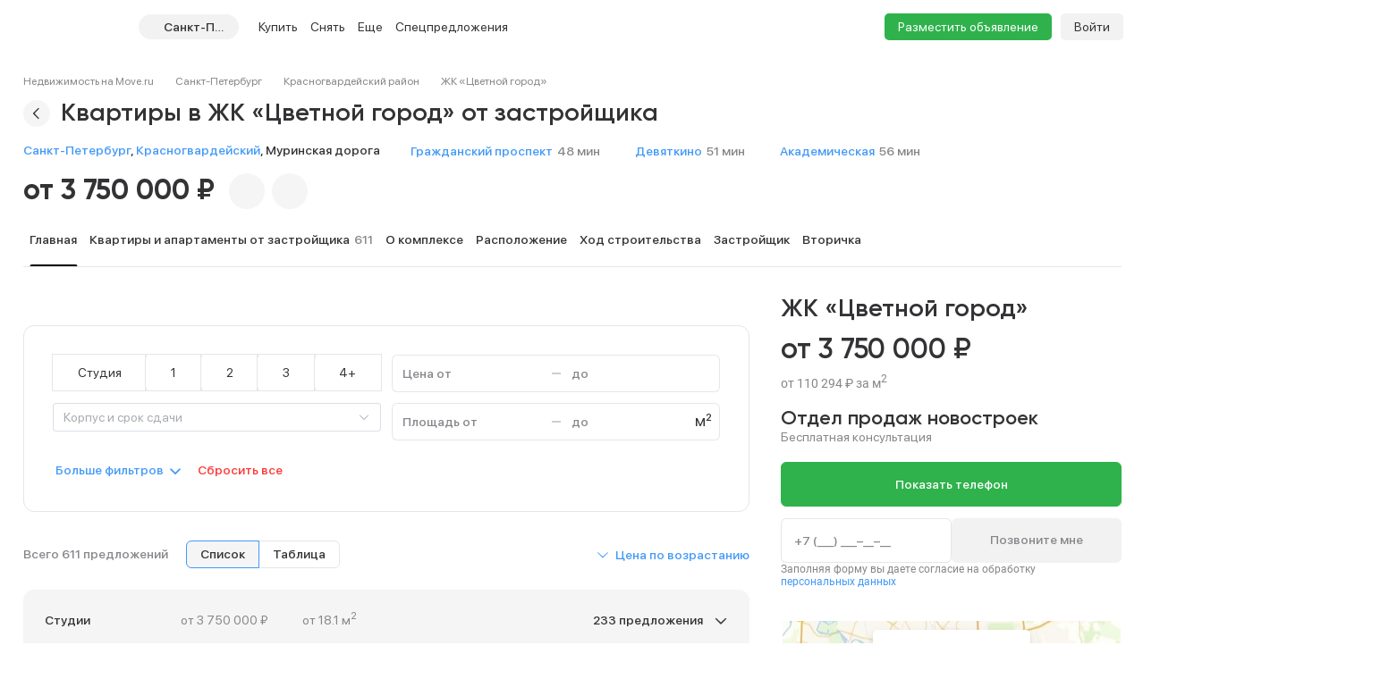

--- FILE ---
content_type: text/html; charset=utf-8
request_url: https://spb.move.ru/novostroyka/zhk_cvetnoy_gorod_8597/offers/?owner=1
body_size: 135471
content:
<!DOCTYPE html><html lang="ru"><head><meta charset="UTF-8"><meta name="viewport" content="width=device-width,initial-scale=1"><meta name="format-detection" content="telephone=no"><meta name="format-detection" content="date=no"><meta name="format-detection" content="address=no"><meta name="format-detection" content="email=no"><title>Квартиры в ЖК «Цветной город» - цены, фото и планировки на move.ru</title>
<meta name="description" content="Продажа квартир в ЖК «Цветной город». Цены на квартиры от застройщика Группа ЛСР (LSR) и частных лиц. Фото объекта, отзывы реальных покупателей и жильцов ЖК «Цветной город» на портале Move.Ru">
<meta property="og:site_name" content="Недвижимость в России — продажа, покупка и аренда">
<meta property="og:type" content="website">
<meta property="og:locale" content="ru_RU">
<meta property="og:url" content>
<meta property="og:description" content="Продажа квартир в ЖК «Цветной город». Цены на квартиры от застройщика Группа ЛСР (LSR) и частных лиц. Фото объекта, отзывы реальных покупателей и жильцов ЖК «Цветной город» на портале Move.Ru">
<meta property="og:title" content="Квартиры в ЖК «Цветной город» - цены, фото и планировки на move.ru">
<meta property="og:image" content="https://static-i13.move.ru/novostroyki/9643/photos/120x120/q-85/160007800011.jpg"><link rel="icon" type="image/png" href="/favicon.png"><noscript><link rel="stylesheet" href="/build/desktop/css/noscript.Ce7XOng7.css"></noscript><!--ssr-header-assets--><script>!function(e,t,a,n,r){e[n]=e[n]||[],e[n].push({"gtm.start":(new Date).getTime(),event:"gtm.js"});var g=t.getElementsByTagName(a)[0],m=t.createElement(a);m.async=!0,m.src="https://www.googletagmanager.com/gtm.js?id=GTM-WDWZXZ",g.parentNode.insertBefore(m,g)}(window,document,"script","dataLayer"),window.dataLayer=window.dataLayer||[]</script><script type="application/javascript">!function(e,t,n,s,a){e[n]=e[n]||[],a=t.getElementsByTagName("script")[0],(s=t.createElement("script")).type="text/javascript",s.src="//an.yandex.ru/system/context.js",s.async=!0,a.parentNode.insertBefore(s,a)}(this,this.document,"yandexContextAsyncCallbacks")</script><script type="module" crossorigin src="/build/desktop/js/app.C5vMXzuI.js"></script><link rel="modulepreload" crossorigin href="/build/desktop/js/chunk.vue.DPl_4RWk.js"><link rel="modulepreload" crossorigin href="/build/desktop/js/chunk.vendors.DX9L5tgu.js"><link rel="modulepreload" crossorigin href="/build/desktop/js/chunk.async-common.BDSjYOx1.js"><link rel="stylesheet" crossorigin href="/build/desktop/css/vendors.BitbpDb2.css"><link rel="stylesheet" crossorigin href="/build/desktop/css/async-common.BXesy5Kz.css"><link rel="stylesheet" crossorigin href="/build/desktop/css/app.PnwZbo5U.css"><link rel="modulepreload" crossorigin href="/build/desktop/js/chunk.card-novostroyki.CvHfwc-X.js"><link rel="stylesheet" href="/build/desktop/css/card-novostroyki.yqPkDb4e.css"><link rel="preload" href="/build/desktop/images/header-banner_desktop.jpg" as="image" type="image/jpeg"><link rel="preload" href="/build/desktop/images/header-banner_mobile.jpg" as="image" type="image/jpeg"><link rel="preload" href="/build/desktop/images/donstroy-promo.jpg" as="image" type="image/jpeg"><link rel="preload" href="/build/desktop/images/quiz-decor.png" as="image" type="image/png"><link rel="preload" href="/build/desktop/images/quiz-promo-image.jpg" as="image" type="image/jpeg"><link rel="preload" href="/build/desktop/images/quiz-form-key.png" as="image" type="image/png"><link rel="preload" href="/build/desktop/images/quiz-form-final.png" as="image" type="image/png"><link rel="preload" href="/build/desktop/images/map-placeholder.jpg" as="image" type="image/jpeg"></head><body><noscript><iframe src="https://www.googletagmanager.com/ns.html?id=GTM-WDWZXZ" height="0" width="0" style="display:none;visibility:hidden"></iframe></noscript><div class="app-container"><div id="app" class="app-container__app"><!--[--><div class="preloader__container_opaque one-column"><!--[--><!--]--><!--[--><!----><!----><div class="one-column-header one-column__header"><div class="one-column-header__placeholder"></div><div style="" class="one-column-header__container"><div class="one-column-header__container-clip"><div class="one-column-header__viewport_narrow one-column-header__viewport"><!----><!--[--><div class="one-column-header__menu"><a class="one-column-header__menu-button"><svg class="one-column-header__menu-icon"><use href="#hamburger-6d6438b8-sprite"></use></svg></a></div><a href="/" class="one-column-header__logo"><svg class="one-column-header__logo-addition"><use href="#logo-addition-ce3eda14-sprite"></use></svg><svg class="one-column-header__logo-icon"><use href="#logo-b4d85869-sprite"></use></svg></a><div class="region-select-widget one-column-header__region"><div class="region-select-widget__button"><svg class="region-select-widget__button-icon"><use href="#location-de4e0979-sprite"></use></svg><span class="region-select-widget__button-text">Санкт-Петербург</span></div></div><div class="one-column-header-links one-column-header__links"><ul class="one-column-header-links__nav"><!--[--><li class="one-column-header-links__nav-item"><a class="one-column-header-links__nav-link" href="/kvartiry/"><span class="one-column-header-links__nav-link-text">Купить</span><!----></a><div class="one-column-dropdown-menu one-column-header-links__dropdown-menu"><div class="one-column-dropdown-menu__fill"></div><div class="header-banner one-column-dropdown-menu__banner"><a class="header-banner__link" target="_blank" href="https://tracker.move.ru/1d00/15b8/e34/564bf3e8-b050-5228-ac8d-6466655093df"><div class="header-banner__viewport"><div class="header-banner__images"><div class="header-banner__image_mobile"></div><div class="header-banner__image"></div></div></div></a><div class="banner-pixel"><img class="banner-pixel__img" src="https://tracker.move.ru/1d00/15b8/e34/564bf3e8-b050-5228-ac8d-6466655093df/imp.gif" rel="nofollow" alt></div></div><div class="one-column-dropdown-menu__container"><!--[--><div class="one-column-dropdown-menu__column"><p class="one-column-dropdown-menu__column-title">Жилая</p><!--[--><div class="one-column-dropdown-menu__column-link-container"><a class="one-column-dropdown-menu__column-link" href="/kvartiry/prodazha_kvartiry_studii/" target="_self"><span>Студии</span><!----></a></div><div class="one-column-dropdown-menu__column-link-container"><a class="one-column-dropdown-menu__column-link" href="/kvartiry/prodazha_odnokomnatnih_kvartir/" target="_self"><span>1-комнатные</span><!----></a></div><div class="one-column-dropdown-menu__column-link-container"><a class="one-column-dropdown-menu__column-link" href="/kvartiry/prodazha_dvuhkomnatnih_kvartir/" target="_self"><span>2-комнатные</span><!----></a></div><div class="one-column-dropdown-menu__column-link-container"><a class="one-column-dropdown-menu__column-link" href="/kvartiry/prodazha_trehkomnatnih_kvartir/" target="_self"><span>3-комнатные</span><!----></a></div><div class="one-column-dropdown-menu__column-link-container"><a class="one-column-dropdown-menu__column-link" href="/kvartiry/prodazha_mnogokomnatnih_kvartir/" target="_self"><span>4+ комнатные</span><!----></a></div><div class="one-column-dropdown-menu__column-link-container"><a class="one-column-dropdown-menu__column-link" href="/komnaty/" target="_self"><span>Комнаты</span><!----></a></div><div class="one-column-dropdown-menu__column-link-container"><a class="one-column-dropdown-menu__column-link" href="/novostroyki/" target="_self"><span>Новостройки и ЖК</span><!----></a></div><!--]--></div><div class="one-column-dropdown-menu__column"><p class="one-column-dropdown-menu__column-title">Загородная</p><!--[--><div class="one-column-dropdown-menu__column-link-container"><a class="one-column-dropdown-menu__column-link" href="/prodazha_domov/" target="_self"><span>Дома, дачи</span><!----></a></div><div class="one-column-dropdown-menu__column-link-container"><a class="one-column-dropdown-menu__column-link" href="/prodazha_domov/prodazha_taunhausov/" target="_self"><span>Таунхаусы</span><!----></a></div><div class="one-column-dropdown-menu__column-link-container"><a class="one-column-dropdown-menu__column-link" href="/zemelnie_uchastki/" target="_self"><span>Земельные участки</span><!----></a></div><div class="one-column-dropdown-menu__column-link-container"><a class="one-column-dropdown-menu__column-link" href="/kottedzhnye_poselki/" target="_self"><span>Коттеджные поселки</span><!----></a></div><div class="one-column-dropdown-menu__column-link-container"><p class="one-column-dropdown-menu__column-split">Нежилая</p></div><div class="one-column-dropdown-menu__column-link-container"><a class="one-column-dropdown-menu__column-link" href="/garaji/" target="_self"><span>Гаражи</span><!----></a></div><div class="one-column-dropdown-menu__column-link-container"><a class="one-column-dropdown-menu__column-link" href="/garaji/prodazha_mashinomesta/" target="_self"><span>Машиноместа</span><!----></a></div><!--]--></div><div class="one-column-dropdown-menu__column"><p class="one-column-dropdown-menu__column-title">Коммерческая</p><!--[--><div class="one-column-dropdown-menu__column-link-container"><a class="one-column-dropdown-menu__column-link" href="/kommercheskaya_nedvijimost/prodazha_ofisov/" target="_self"><span>Офисы</span><!----></a></div><div class="one-column-dropdown-menu__column-link-container"><a class="one-column-dropdown-menu__column-link" href="/kommercheskaya_nedvijimost/prodazha_skladov/" target="_self"><span>Склады</span><!----></a></div><div class="one-column-dropdown-menu__column-link-container"><a class="one-column-dropdown-menu__column-link" href="/kommercheskaya_nedvijimost/prodazha_nezhilih_zdaniy/" target="_self"><span>Нежилые здания</span><!----></a></div><div class="one-column-dropdown-menu__column-link-container"><a class="one-column-dropdown-menu__column-link" href="/kommercheskaya_nedvijimost/prodazha_proizvodstvennih_pomescheniy/" target="_self"><span>Производство</span><!----></a></div><div class="one-column-dropdown-menu__column-link-container"><a class="one-column-dropdown-menu__column-link" href="/kommercheskaya_nedvijimost/prodazha_pomescheniy_svobodnogo_naznacheniya/" target="_self"><span>Свободного назначения</span><!----></a></div><div class="one-column-dropdown-menu__column-link-container"><a class="one-column-dropdown-menu__column-link" href="/kommercheskaya_nedvijimost/prodazha_otdelno_stoyaschih_zdaniy/" target="_self"><span>Отдельно стоящие</span><!----></a></div><!--]--></div><!--]--></div></div></li><li class="one-column-header-links__nav-item"><a class="one-column-header-links__nav-link" href="/arenda_kvartir/"><span class="one-column-header-links__nav-link-text">Снять</span><!----></a><div class="one-column-dropdown-menu one-column-header-links__dropdown-menu"><div class="one-column-dropdown-menu__fill"></div><!----><div class="one-column-dropdown-menu__container"><!--[--><div class="one-column-dropdown-menu__column"><p class="one-column-dropdown-menu__column-title">Долгосрочно</p><!--[--><div class="one-column-dropdown-menu__column-link-container"><a class="one-column-dropdown-menu__column-link" href="/arenda_kvartir/arenda_kvartiry_studii/" target="_self"><span>Студии</span><!----></a></div><div class="one-column-dropdown-menu__column-link-container"><a class="one-column-dropdown-menu__column-link" href="/arenda_kvartir/arenda_odnokomnatnih_kvartir/" target="_self"><span>1-комнатные</span><!----></a></div><div class="one-column-dropdown-menu__column-link-container"><a class="one-column-dropdown-menu__column-link" href="/arenda_kvartir/arenda_dvuhkomnatnih_kvartir/" target="_self"><span>2-комнатные</span><!----></a></div><div class="one-column-dropdown-menu__column-link-container"><a class="one-column-dropdown-menu__column-link" href="/arenda_kvartir/arenda_trehkomnatnih_kvartir/" target="_self"><span>3-комнатные</span><!----></a></div><div class="one-column-dropdown-menu__column-link-container"><a class="one-column-dropdown-menu__column-link" href="/arenda_kvartir/arenda_mnogokomnatnih_kvartir/" target="_self"><span>4+ комнатные</span><!----></a></div><div class="one-column-dropdown-menu__column-link-container"><a class="one-column-dropdown-menu__column-link" href="/arenda_komnat/" target="_self"><span>Комнаты</span><!----></a></div><div class="one-column-dropdown-menu__column-link-container"><p class="one-column-dropdown-menu__column-split">Загородная</p></div><div class="one-column-dropdown-menu__column-link-container"><a class="one-column-dropdown-menu__column-link" href="/arenda_domov/" target="_self"><span>Дома, дачи</span><!----></a></div><div class="one-column-dropdown-menu__column-link-container"><a class="one-column-dropdown-menu__column-link" href="/arenda_domov/arenda_taunhausov/" target="_self"><span>Таунхаусы</span><!----></a></div><div class="one-column-dropdown-menu__column-link-container"><a class="one-column-dropdown-menu__column-link" href="/arenda_zemelnih_uchastkov/" target="_self"><span>Земельные участки</span><!----></a></div><div class="one-column-dropdown-menu__column-link-container"><a class="one-column-dropdown-menu__column-link" href="/arenda_domov/arenda_kottedzhey/" target="_self"><span>Коттеджные посёлки</span><!----></a></div><!--]--></div><div class="one-column-dropdown-menu__column"><p class="one-column-dropdown-menu__column-title">Посуточно</p><!--[--><div class="one-column-dropdown-menu__column-link-container"><a class="one-column-dropdown-menu__column-link" href="/kvartiry_na_sutki/apartamenti_na_sutki/" target="_self"><span>Апартаменты</span><!----></a></div><div class="one-column-dropdown-menu__column-link-container"><a class="one-column-dropdown-menu__column-link" href="/kvartiry_na_sutki/kvartiry_studii_na_sutki/" target="_self"><span>Студии</span><!----></a></div><div class="one-column-dropdown-menu__column-link-container"><a class="one-column-dropdown-menu__column-link" href="/kvartiry_na_sutki/odnokomnatnie_kvartiry_na_sutki/" target="_self"><span>1-комнатные</span><!----></a></div><div class="one-column-dropdown-menu__column-link-container"><a class="one-column-dropdown-menu__column-link" href="/kvartiry_na_sutki/dvuhkomnatnie_kvartiry_na_sutki/" target="_self"><span>2-комнатные</span><!----></a></div><div class="one-column-dropdown-menu__column-link-container"><a class="one-column-dropdown-menu__column-link" href="/kvartiry_na_sutki/trehkomnatnie_kvartiry_na_sutki/" target="_self"><span>3-комнатные</span><!----></a></div><div class="one-column-dropdown-menu__column-link-container"><a class="one-column-dropdown-menu__column-link" href="/kotedji_na_sutki/arenda_doma_na_sutki/" target="_self"><span>Коттеджи, дома</span><!----></a></div><!--]--></div><div class="one-column-dropdown-menu__column"><p class="one-column-dropdown-menu__column-title">Коммерческая</p><!--[--><div class="one-column-dropdown-menu__column-link-container"><a class="one-column-dropdown-menu__column-link" href="/arenda_kommercheskoy_nedvizhimosti/arenda_ofisov/" target="_self"><span>Офисы</span><!----></a></div><div class="one-column-dropdown-menu__column-link-container"><a class="one-column-dropdown-menu__column-link" href="/arenda_kommercheskoy_nedvizhimosti/arenda_skladov/" target="_self"><span>Склады</span><!----></a></div><div class="one-column-dropdown-menu__column-link-container"><a class="one-column-dropdown-menu__column-link" href="/arenda_kommercheskoy_nedvizhimosti/arenda_nezhilih_zdaniy/" target="_self"><span>Нежилые здания</span><!----></a></div><div class="one-column-dropdown-menu__column-link-container"><a class="one-column-dropdown-menu__column-link" href="/arenda_kommercheskoy_nedvizhimosti/arenda_proizvodstvennih_pomescheniy/" target="_self"><span>Производство</span><!----></a></div><div class="one-column-dropdown-menu__column-link-container"><a class="one-column-dropdown-menu__column-link" href="/arenda_kommercheskoy_nedvizhimosti/arenda_pomescheniy_svobodnogo_naznacheniya/" target="_self"><span>Свободного назначения</span><!----></a></div><div class="one-column-dropdown-menu__column-link-container"><a class="one-column-dropdown-menu__column-link" href="/arenda_kommercheskoy_nedvizhimosti/arenda_otdelno_stoyaschih_zdaniy/" target="_self"><span>Отдельно стоящие</span><!----></a></div><!--]--></div><!--]--></div></div></li><li class="one-column-header-links__nav-item one-column-header-links__nav-item_hidden-max-1279"><a class="one-column-header-links__nav-link" href="/novostroyki/"><span class="one-column-header-links__nav-link-text">Новостройки</span><!----></a><div class="one-column-dropdown-menu one-column-header-links__dropdown-menu"><div class="one-column-dropdown-menu__fill"></div><div class="header-banner one-column-dropdown-menu__banner"><a class="header-banner__link" target="_blank" href="https://tracker.move.ru/1d00/15b8/e34/564bf3e8-b050-5228-ac8d-6466655093df"><div class="header-banner__viewport"><div class="header-banner__images"><div class="header-banner__image_mobile"></div><div class="header-banner__image"></div></div></div></a><div class="banner-pixel"><img class="banner-pixel__img" src="https://tracker.move.ru/1d00/15b8/e34/564bf3e8-b050-5228-ac8d-6466655093df/imp.gif" rel="nofollow" alt></div></div><div class="one-column-dropdown-menu__single"><!--[--><div class="one-column-dropdown-menu__single-item-container"><a class="one-column-dropdown-menu__single-item" href="/kvartiry_v_novostroykah/" target="_self">Квартиры</a></div><div class="one-column-dropdown-menu__single-item-container"><a class="one-column-dropdown-menu__single-item" href="/kvartiry_v_novostroykah/max_price_5000000/" target="_self">Новостройки до 5 млн</a></div><div class="one-column-dropdown-menu__single-item-container"><a class="one-column-dropdown-menu__single-item" href="/novostroyki/" target="_self">Каталог ЖК и новостроек</a></div><div class="one-column-dropdown-menu__single-item-container"><a class="one-column-dropdown-menu__single-item" href="/novostroyki/novostroyki_biznes_klassa/" target="_self">Бизнес-класс</a></div><div class="one-column-dropdown-menu__single-item-container"><a class="one-column-dropdown-menu__single-item" href="/novostroyki/dom_sdan/" target="_self">Сданные объекты</a></div><div class="one-column-dropdown-menu__single-item-container"><a class="one-column-dropdown-menu__single-item" href="/elite_novostroyki/" target="_self">Элитные ЖК в Москве</a></div><div class="one-column-dropdown-menu__single-item-container"><a class="one-column-dropdown-menu__single-item" href="/novostroyki/sdacha_v_2025/" target="_self">Новостройки 2025 года</a></div><div class="one-column-dropdown-menu__single-item-container"><a class="one-column-dropdown-menu__single-item" href="/novostroyki/sdacha_v_2026/" target="_self">Новостройки 2026 года</a></div><div class="one-column-dropdown-menu__single-item-container"><a class="one-column-dropdown-menu__single-item" href="/kottedzhnye_poselki/" target="_self">Коттеджные посёлки</a></div><div class="one-column-dropdown-menu__single-item-container"><div class="one-column-dropdown-menu__single-item-new"><a class="one-column-dropdown-menu__single-overlay" target="_self"></a><p class="one-column-dropdown-menu__single-item">Подбор за 5 мин</p><svg class="one-column-dropdown-menu__single-pin"><use href="#menu_pin-6962fdcc-sprite"></use></svg></div></div><div class="one-column-dropdown-menu__single-item-container"><a class="one-column-dropdown-menu__single-item" href="/companies/developers/" target="_self">Застройщики</a></div><!--]--></div></div></li><li class="one-column-header-links__nav-item one-column-header-links__nav-item_hidden-max-1279"><a class="one-column-header-links__nav-link" href="/kommercheskaya_nedvijimost/"><span class="one-column-header-links__nav-link-text">Коммерческая</span><!----></a><div class="one-column-dropdown-menu one-column-header-links__dropdown-menu"><div class="one-column-dropdown-menu__fill"></div><!----><div class="one-column-dropdown-menu__single"><!--[--><div class="one-column-dropdown-menu__single-item-container"><a class="one-column-dropdown-menu__single-item" href="/kommercheskaya_nedvijimost/prodazha_ofisov/" target="_self">Офисы</a></div><div class="one-column-dropdown-menu__single-item-container"><a class="one-column-dropdown-menu__single-item" href="/kommercheskaya_nedvijimost/prodazha_pomescheniy_svobodnogo_naznacheniya/" target="_self">Свободного назначения</a></div><div class="one-column-dropdown-menu__single-item-container"><a class="one-column-dropdown-menu__single-item" href="/kommercheskaya_nedvijimost/prodazha_skladov/" target="_self">Склады</a></div><div class="one-column-dropdown-menu__single-item-container"><a class="one-column-dropdown-menu__single-item" href="/kommercheskaya_nedvijimost/prodazha_otdelno_stoyaschih_zdaniy/" target="_self">Отдельное стоящие</a></div><div class="one-column-dropdown-menu__single-item-container"><a class="one-column-dropdown-menu__single-item" href="/kommercheskaya_nedvijimost/prodazha_nezhilih_zdaniy/" target="_self">Нежилые здания</a></div><div class="one-column-dropdown-menu__single-item-container"><a class="one-column-dropdown-menu__single-item" href="/business_centers/" target="_self">Каталог бизнес-центров</a></div><div class="one-column-dropdown-menu__single-item-container"><a class="one-column-dropdown-menu__single-item" href="/kommercheskaya_nedvijimost/prodazha_proizvodstvennih_pomescheniy/" target="_self">Производство</a></div><!--]--></div></div></li><li class="one-column-header-links__nav-item one-column-header-links__nav-item_hidden-min-1280 menu__item__overflow"><a class="one-column-header-links__nav-link"><span class="one-column-header-links__nav-link-text">Еще</span><!----></a><div class="one-column-dropdown-menu one-column-header-links__dropdown-menu"><div class="one-column-dropdown-menu__fill"></div><!----><div class="one-column-dropdown-menu__container"><!--[--><div class="one-column-dropdown-menu__column"><p class="one-column-dropdown-menu__column-title">Новостройки</p><!--[--><div class="one-column-dropdown-menu__column-link-container"><a class="one-column-dropdown-menu__column-link" href="/kvartiry_v_novostroykah/" target="_self"><span>Квартиры</span><!----></a></div><div class="one-column-dropdown-menu__column-link-container"><a class="one-column-dropdown-menu__column-link" href="/kvartiry_v_novostroykah/max_price_5000000/" target="_self"><span>Новостройки до 5 млн</span><!----></a></div><div class="one-column-dropdown-menu__column-link-container"><a class="one-column-dropdown-menu__column-link" href="/novostroyki/" target="_self"><span>Каталог ЖК и новостроек</span><!----></a></div><div class="one-column-dropdown-menu__column-link-container"><a class="one-column-dropdown-menu__column-link" href="/novostroyki/novostroyki_biznes_klassa/" target="_self"><span>Бизнес-класс</span><!----></a></div><div class="one-column-dropdown-menu__column-link-container"><a class="one-column-dropdown-menu__column-link" href="/novostroyki/dom_sdan/" target="_self"><span>Сданные объекты</span><!----></a></div><div class="one-column-dropdown-menu__column-link-container"><a class="one-column-dropdown-menu__column-link" href="/elite_novostroyki/" target="_self"><span>Элитные ЖК в Москве</span><!----></a></div><div class="one-column-dropdown-menu__column-link-container"><a class="one-column-dropdown-menu__column-link" href="/novostroyki/sdacha_v_2025/" target="_self"><span>Новостройки 2025 года</span><!----></a></div><div class="one-column-dropdown-menu__column-link-container"><a class="one-column-dropdown-menu__column-link" href="/novostroyki/sdacha_v_2026/" target="_self"><span>Новостройки 2026 года</span><!----></a></div><div class="one-column-dropdown-menu__column-link-container"><a class="one-column-dropdown-menu__column-link" href="/kottedzhnye_poselki/" target="_self"><span>Коттеджные посёлки</span><!----></a></div><div class="one-column-dropdown-menu__column-link-container"><p class="one-column-dropdown-menu__column-split">Подбор за 5 мин</p></div><div class="one-column-dropdown-menu__column-link-container"><a class="one-column-dropdown-menu__column-link" href="/companies/developers/" target="_self"><span>Застройщики</span><!----></a></div><!--]--></div><div class="one-column-dropdown-menu__column"><p class="one-column-dropdown-menu__column-title">Коммерческая</p><!--[--><div class="one-column-dropdown-menu__column-link-container"><a class="one-column-dropdown-menu__column-link" href="/kommercheskaya_nedvijimost/prodazha_ofisov/" target="_self"><span>Офисы</span><!----></a></div><div class="one-column-dropdown-menu__column-link-container"><a class="one-column-dropdown-menu__column-link" href="/kommercheskaya_nedvijimost/prodazha_skladov/" target="_self"><span>Склады</span><!----></a></div><div class="one-column-dropdown-menu__column-link-container"><a class="one-column-dropdown-menu__column-link" href="/kommercheskaya_nedvijimost/prodazha_nezhilih_zdaniy/" target="_self"><span>Нежилые здания</span><!----></a></div><div class="one-column-dropdown-menu__column-link-container"><a class="one-column-dropdown-menu__column-link" href="/kommercheskaya_nedvijimost/prodazha_proizvodstvennih_pomescheniy/" target="_self"><span>Производство</span><!----></a></div><div class="one-column-dropdown-menu__column-link-container"><a class="one-column-dropdown-menu__column-link" href="/kommercheskaya_nedvijimost/prodazha_pomescheniy_svobodnogo_naznacheniya/" target="_self"><span>Свободного назначения</span><!----></a></div><div class="one-column-dropdown-menu__column-link-container"><a class="one-column-dropdown-menu__column-link" href="/kommercheskaya_nedvijimost/prodazha_otdelno_stoyaschih_zdaniy/" target="_self"><span>Отдельное стоящие</span><!----></a></div><div class="one-column-dropdown-menu__column-link-container"><p class="one-column-dropdown-menu__column-split">Сервисы</p></div><div class="one-column-dropdown-menu__column-link-container"><div class="one-column-dropdown-menu__column-highlight"><a class="one-column-dropdown-menu__column-link" href="/specpredlozheniya/" target="_self">Спецпредложения</a><svg class="one-column-dropdown-menu__column-highlight-icon"><use href="#highlight-c985aef9-sprite"></use></svg></div></div><div class="one-column-dropdown-menu__column-link-container"><a class="one-column-dropdown-menu__column-link" href="https://yadoma-realty.ru/" target="_blank"><span>Агентство Я ДОМА</span><!----></a></div><div class="one-column-dropdown-menu__column-link-container"><p class="one-column-dropdown-menu__column-split">Подобрать новостройку</p></div><div class="one-column-dropdown-menu__column-link-container"><a class="one-column-dropdown-menu__column-link" href="/ask_question/" target="_self"><span>Консультации по недвижимости</span><!----></a></div><div class="one-column-dropdown-menu__column-link-container"><a class="one-column-dropdown-menu__column-link" href="https://move.ru/xml-format/" target="_blank"><span>Пакетное размещение</span><!----></a></div><div class="one-column-dropdown-menu__column-link-container"><a class="one-column-dropdown-menu__column-link" href="/kalkulyator-ipoteki/" target="_self"><span>Ипотечный калькулятор</span><!----></a></div><!--]--></div><div class="one-column-dropdown-menu__column"><p class="one-column-dropdown-menu__column-title">Медиа</p><!--[--><div class="one-column-dropdown-menu__column-link-container"><a class="one-column-dropdown-menu__column-link" href="https://t.me/moverealty" target="_blank"><span>Наш телеграм-канал</span><svg class="one-column-dropdown-menu__column-custom-icon one-column-dropdown-menu__column-custom-icon_telegram"><use href="#telegram-1-sprite"></use></svg></a></div><div class="one-column-dropdown-menu__column-link-container"><a class="one-column-dropdown-menu__column-link" href="//move.ru/news/" target="_self"><span>Новости</span><!----></a></div><div class="one-column-dropdown-menu__column-link-container"><a class="one-column-dropdown-menu__column-link" href="//move.ru/articles/" target="_self"><span>Статьи</span><!----></a></div><div class="one-column-dropdown-menu__column-link-container"><a class="one-column-dropdown-menu__column-link" href="/advertise/" target="_self"><span>Реклама на сайте</span><!----></a></div><div class="one-column-dropdown-menu__column-link-container"><a class="one-column-dropdown-menu__column-link" href="//move.ru/feedback/" target="_self"><span>Обратная связь</span><!----></a></div><div class="one-column-dropdown-menu__column-link-container"><p class="one-column-dropdown-menu__column-split">События</p></div><div class="one-column-dropdown-menu__column-link-container"><a class="one-column-dropdown-menu__column-link" href="https://moverealtyawards.ru/" target="_blank"><span>Move Realty Awards</span><!----></a></div><!--]--></div><!--]--></div></div></li><li class="one-column-header-links__nav-item one-column-header-links__nav-item_hidden-max-1279"><a class="one-column-header-links__nav-link"><span class="one-column-header-links__nav-link-text">Полезное</span><!----></a><div class="one-column-dropdown-menu one-column-header-links__dropdown-menu"><div class="one-column-dropdown-menu__fill"></div><!----><div class="one-column-dropdown-menu__container"><!--[--><div class="one-column-dropdown-menu__column"><p class="one-column-dropdown-menu__column-title">Сервисы</p><!--[--><div class="one-column-dropdown-menu__column-link-container"><a class="one-column-dropdown-menu__column-link" href="https://yadoma-realty.ru/" target="_blank"><span>Агентство Я ДОМА</span><!----></a></div><div class="one-column-dropdown-menu__column-link-container"><p class="one-column-dropdown-menu__column-split">Подобрать новостройку</p></div><div class="one-column-dropdown-menu__column-link-container"><a class="one-column-dropdown-menu__column-link" href="/ask_question/" target="_self"><span>Консультации по недвижимости</span><!----></a></div><div class="one-column-dropdown-menu__column-link-container"><a class="one-column-dropdown-menu__column-link" href="https://move.ru/xml-format/" target="_blank"><span>Пакетное размещение</span><!----></a></div><div class="one-column-dropdown-menu__column-link-container"><a class="one-column-dropdown-menu__column-link" href="/kalkulyator-ipoteki/" target="_self"><span>Ипотечный калькулятор</span><!----></a></div><!--]--></div><div class="one-column-dropdown-menu__column"><p class="one-column-dropdown-menu__column-title">Медиа</p><!--[--><div class="one-column-dropdown-menu__column-link-container"><a class="one-column-dropdown-menu__column-link" href="https://t.me/moverealty" target="_blank"><span>Наш телеграм-канал</span><svg class="one-column-dropdown-menu__column-custom-icon one-column-dropdown-menu__column-custom-icon_telegram"><use href="#telegram-1-sprite"></use></svg></a></div><div class="one-column-dropdown-menu__column-link-container"><a class="one-column-dropdown-menu__column-link" href="//move.ru/news/" target="_self"><span>Новости</span><!----></a></div><div class="one-column-dropdown-menu__column-link-container"><a class="one-column-dropdown-menu__column-link" href="//move.ru/articles/" target="_self"><span>Статьи</span><!----></a></div><div class="one-column-dropdown-menu__column-link-container"><a class="one-column-dropdown-menu__column-link" href="/advertise/" target="_self"><span>Реклама на сайте</span><!----></a></div><div class="one-column-dropdown-menu__column-link-container"><a class="one-column-dropdown-menu__column-link" href="//move.ru/feedback/" target="_self"><span>Обратная связь</span><!----></a></div><!--]--></div><div class="one-column-dropdown-menu__column"><p class="one-column-dropdown-menu__column-title">События</p><!--[--><div class="one-column-dropdown-menu__column-link-container"><a class="one-column-dropdown-menu__column-link" href="https://moverealtyawards.ru/" target="_blank"><span>Move Realty Awards</span><!----></a></div><!--]--></div><!--]--></div></div></li><li class="one-column-header-links__nav-item one-column-header-links__nav-item_hidden-max-991 one-column-header-links__nav-item_with-highlight"><a class="one-column-header-links__nav-link" href="/specpredlozheniya/"><span class="one-column-header-links__nav-link-text">Спецпредложения</span><svg class="one-column-header-links__nav-highlight-icon"><use href="#highlight-c985aef9-sprite"></use></svg></a><!----></li><!--]--><!----><li class="one-column-header-links__overlay"></li></ul></div><div class="one-column-header__right"><a class="one-column-header__favorite" href="/favorites/" rel="nofollow"><svg class="one-column-header__favorite-icon"><use href="#favorite-1-82ff7943-sprite"></use></svg></a><a class="one-column-header__advertise" href="/add_notice">Разместить объявление</a><div class="one-column-auth one-column-header__auth"><a class="one-column-auth__login" href="/user/login">Войти</a></div></div><!--]--></div></div></div><!--teleport start--><!--teleport end--><div class="region-select-modal"><!--teleport start--><!--teleport end--></div></div><div class="preloader__container_opaque one-column__body"><!--[--><!--]--><!--[--><div class="card-novostroyki"><!----><div class="card-novostroyki__container"><div id="main" class="card-novostroyki__header"><div class="breadcrumbs card-novostroyki__breadcrumbs"><div class="el-breadcrumb" aria-label="Хлебные крошки" role="navigation"><!--[--><!--[--><span class="el-breadcrumb__item"><span class="el-breadcrumb__inner" role="link"><!--[--><a class="base-link breadcrumbs__item" href="/">Недвижимость на Move.ru</a><!--]--></span><i class="el-icon el-breadcrumb__separator" style=""><!--[--><svg><use href="#separator-b9b1ad85-sprite"></use></svg><!--]--></i></span><span class="el-breadcrumb__item"><span class="el-breadcrumb__inner" role="link"><!--[--><a class="base-link breadcrumbs__item" href="/novostroyki/">Санкт-Петербург</a><!--]--></span><i class="el-icon el-breadcrumb__separator" style=""><!--[--><svg><use href="#separator-b9b1ad85-sprite"></use></svg><!--]--></i></span><span class="el-breadcrumb__item"><span class="el-breadcrumb__inner" role="link"><!--[--><a class="base-link breadcrumbs__item" href="/sankt-peterburg/rayon_krasnogvardeyskiy/novostroyki/">Красногвардейский район</a><!--]--></span><i class="el-icon el-breadcrumb__separator" style=""><!--[--><svg><use href="#separator-b9b1ad85-sprite"></use></svg><!--]--></i></span><span class="el-breadcrumb__item"><span class="el-breadcrumb__inner" role="link"><!--[--><span class="breadcrumbs__item">ЖК «Цветной город»</span><!--]--></span><i class="el-icon el-breadcrumb__separator" style=""><!--[--><svg><use href="#separator-b9b1ad85-sprite"></use></svg><!--]--></i></span><!--]--><!--]--></div></div><h1 class="card-novostroyki-title card-novostroyki__title"><a class="base-round-link-button card-novostroyki-title__back-button base-round-link-button_circle card-novostroyki-title__back-button" href="/novostroyki/"><span class="base-round-link-button__text"><i class="el-icon card-novostroyki-title__icon" style=""><!--[--><svg xmlns="http://www.w3.org/2000/svg" viewBox="0 0 1024 1024"><path fill="currentColor" d="M609.408 149.376 277.76 489.6a32 32 0 0 0 0 44.672l331.648 340.352a29.12 29.12 0 0 0 41.728 0 30.592 30.592 0 0 0 0-42.752L339.264 511.936l311.872-319.872a30.592 30.592 0 0 0 0-42.688 29.12 29.12 0 0 0-41.728 0z"></path></svg><!--]--></i></span><svg class="base-round-link-button__close"><use href="#cross-08333660-sprite"></use></svg></a><span class="card-novostroyki-title__text">Квартиры в ЖК «Цветной город» от застройщика</span></h1><div class="card-novostroyki-subtitle card-novostroyki__subtitle-mobile"><span class="card-novostroyki-subtitle__text">Застройщик Группа ЛСР (LSR)</span></div><div class="card-novostroyki-address card-novostroyki__address"><div style="" class="card-novostroyki-address__text"><!--[--><a href="/novostroyki/" class="base-link card-novostroyki-address__text-item">Санкт-Петербург</a><span>, </span><a href="/sankt-peterburg/rayon_krasnogvardeyskiy/novostroyki/" class="base-link card-novostroyki-address__text-item">Красногвардейский</a><span>, </span><span class="card-novostroyki-address__text-item">Муринская дорога</span><!--]--></div><div class="card-novostroyki-address__geos"><!--[--><a href="/sankt-peterburg/metro_pgprospekt/novostroyki/" class="base-link card-address-station-v2 card-novostroyki-address__geo"><svg class="card-address-station-v2__icon" style="fill:#FF0000;"><use href="#metro-0f103d89-sprite"></use></svg><span class="card-address-station-v2__text">Гражданский проспект</span><span class="card-address-station-v2__distance">48 мин</span><i class="el-icon card-address-station-v2__distance-icon" style="" title="На общественном транспорте"><!--[--><svg><use href="#bus-1e4bb28e-sprite"></use></svg><!--]--></i></a><a href="/sankt-peterburg/metro_pdevyatkino/novostroyki/" class="base-link card-address-station-v2 card-novostroyki-address__geo"><svg class="card-address-station-v2__icon" style="fill:#FF0000;"><use href="#metro-0f103d89-sprite"></use></svg><span class="card-address-station-v2__text">Девяткино</span><span class="card-address-station-v2__distance">51 мин</span><i class="el-icon card-address-station-v2__distance-icon" style="" title="На общественном транспорте"><!--[--><svg><use href="#bus-1e4bb28e-sprite"></use></svg><!--]--></i></a><a href="/sankt-peterburg/metro_pakademicheskaya/novostroyki/" class="base-link card-address-station-v2 card-novostroyki-address__geo"><svg class="card-address-station-v2__icon" style="fill:#FF0000;"><use href="#metro-0f103d89-sprite"></use></svg><span class="card-address-station-v2__text">Академическая</span><span class="card-address-station-v2__distance">56 мин</span><i class="el-icon card-address-station-v2__distance-icon" style="" title="На общественном транспорте"><!--[--><svg><use href="#bus-1e4bb28e-sprite"></use></svg><!--]--></i></a><!--]--><!--[--><!--]--></div></div><div class="card-novostroyki-price card-novostroyki__price"><span class="card-novostroyki-price__value">от 3 750 000 ₽</span><div class="card-novostroyki-price__buttons"><div class="share-socials-widget"><a class="base-round-link-button share-socials-widget__button base-round-link-button_circle share-socials-widget__button"><span class="base-round-link-button__text"><i class="el-icon share-socials-widget__button-icon" style=""><!--[--><svg><use href="#share-d353201f-sprite"></use></svg><!--]--></i></span><svg class="base-round-link-button__close"><use href="#cross-08333660-sprite"></use></svg></a><!--teleport start--><!--teleport end--></div><div class="bookmark-button card-favorite-button"><div class="bookmark-button__button"><svg class="bookmark-button__button-icon"><use href="#favorite-1-82ff7943-sprite"></use></svg></div></div></div></div><div class="card-novostroyki__anchors-viewport"><div class="card-novostroyki__fixed"><div class="base-tabs card-novostroyki__anchors"><ul class="base-tabs__list"><!--[--><li class="base-tabs__tab_active base-tabs__tab"><span class="base-tabs__tab-text">Главная</span></li><li class="base-tabs__tab"><span class="base-tabs__tab-text">Квартиры и апартаменты от застройщика<span class="base-tabs__tab-count">611</span></span></li><li class="base-tabs__tab"><span class="base-tabs__tab-text">О комплексе</span></li><li class="base-tabs__tab"><span class="base-tabs__tab-text">Расположение</span></li><li class="base-tabs__tab"><span class="base-tabs__tab-text">Ход строительства</span></li><li class="base-tabs__tab"><span class="base-tabs__tab-text">Застройщик</span></li><li class="base-tabs__tab"><span class="base-tabs__tab-text">Вторичка</span></li><!--]--></ul></div></div></div></div><div class="card-novostroyki__main"><div class="card-novostroyki__left"><!----><div class="banner-position banner-position_headliner card-novostroyki__banner_headliner"><div id="yandex_rtb_R-A-221907-3" class="yandex-rtb"></div></div><div class="card-sections card-novostroyki__sections" style=""><div class="card-sections__section" id="items"><div class="card-flats card-sections__flats"><div class="card-flats-filters card-flats__filters"><div class="card-flats-filters__main"><div class="card-flats-filters__main-viewport"><div class="el-checkbox-group base-switch-checkbox filter-rooms card-flats-filters__rooms" role="group" aria-label="checkbox-group"><!--[--><label class="el-checkbox-button"><input class="el-checkbox-button__original" type="checkbox"><span class="el-checkbox-button__inner" style=""><!--[-->Студия<!--]--></span></label><label class="el-checkbox-button"><input class="el-checkbox-button__original" type="checkbox"><span class="el-checkbox-button__inner" style=""><!--[-->1<!--]--></span></label><label class="el-checkbox-button"><input class="el-checkbox-button__original" type="checkbox"><span class="el-checkbox-button__inner" style=""><!--[-->2<!--]--></span></label><label class="el-checkbox-button"><input class="el-checkbox-button__original" type="checkbox"><span class="el-checkbox-button__inner" style=""><!--[-->3<!--]--></span></label><label class="el-checkbox-button"><input class="el-checkbox-button__original" type="checkbox"><span class="el-checkbox-button__inner" style=""><!--[-->4+<!--]--></span></label><!--]--></div><div class="base-from-to price-from-to filter-price card-flats-filters__price" style=""><div class="base-from-to__wrapper"><div class="base-from-to__input-wrapper"><!--[--><div class="el-input el-input--suffix base-from-to__from-input" style=""><!-- input --><!--[--><!-- prepend slot --><!--v-if--><div class="el-input__wrapper"><!-- prefix slot --><!--v-if--><input class="el-input__inner" version="1" type="text" autocomplete="off" tabindex="0" placeholder="Цена от" style=""><!-- suffix slot --><!--v-if--></div><!-- append slot --><!--v-if--><!--]--></div><!--]--></div><div class="base-from-to__delimiter"></div><div class="base-from-to__input-wrapper"><!--[--><div class="el-input el-input--suffix base-from-to__to-input" style=""><!-- input --><!--[--><!-- prepend slot --><!--v-if--><div class="el-input__wrapper"><!-- prefix slot --><!--v-if--><input class="el-input__inner" version="1" type="text" autocomplete="off" tabindex="0" placeholder="до" style=""><!-- suffix slot --><span class="el-input__suffix"><span class="el-input__suffix-inner"><!--[--><!--[--><!--]--><i class="el-icon el-input__icon" style=""><!--[--><svg class="price-from-to__currency-icon"><use href="#ruble-1986d6c4-sprite"></use></svg><!--]--></i><!--]--><!--v-if--><!--v-if--><!--v-if--><!--v-if--></span></span></div><!-- append slot --><!--v-if--><!--]--></div><!--]--></div></div></div></div><div class="card-flats-filters__extra-viewport"><div class="el-select base-select filter-housing card-flats-filters__housing"><!--[--><div class="el-select__wrapper el-tooltip__trigger el-tooltip__trigger"><!--v-if--><div class="el-select__selection"><!--[--><!--[--><!--]--><!--v-if--><!--]--><div class="el-select__selected-item el-select__input-wrapper is-hidden"><input type="text" class="el-select__input" autocomplete="off" style="min-width:11px;" tabindex="0" role="combobox" readonly spellcheck="false" aria-activedescendant aria-controls="el-id-1024-6" aria-expanded="false" aria-autocomplete="none" aria-haspopup="listbox" value><!--v-if--></div><div class="el-select__selected-item el-select__placeholder is-transparent"><span>Корпус и срок сдачи</span></div></div><div class="el-select__suffix"><i class="el-icon el-select__caret el-select__icon" style=""><!--[--><svg xmlns="http://www.w3.org/2000/svg" viewBox="0 0 1024 1024"><path fill="currentColor" d="M831.872 340.864 512 652.672 192.128 340.864a30.592 30.592 0 0 0-42.752 0 29.12 29.12 0 0 0 0 41.6L489.664 714.24a32 32 0 0 0 44.672 0l340.288-331.712a29.12 29.12 0 0 0 0-41.728 30.592 30.592 0 0 0-42.752 0z"></path></svg><!--]--></i><!--v-if--><!--v-if--></div></div><!--[--><div style="z-index:4004;position:absolute;left:0;top:0;display:none;" class="el-popper is-pure is-light el-tooltip el-select__popper base-select__popper" tabindex="-1" aria-hidden="true"><!--[--><!--[--><!--[--><!--[--><div class="el-select-dropdown is-multiple base-select__popper" style="min-width:;"><!--v-if--><!--[--><!--v-if--><div class="el-scrollbar is-empty" style="display:none;"><div class="el-select-dropdown__wrap el-scrollbar__wrap el-scrollbar__wrap--hidden-default" style=""><ul id="el-id-1024-6" class="el-scrollbar__view el-select-dropdown__list" style="" role="listbox" aria-orientation="vertical"><!--[--><!--v-if--><!--[--><!--[--><!--[--><!--]--><!--]--><!--]--><!--]--></ul></div><!--[--><div class="el-scrollbar__bar is-horizontal" style="display:none;"><div class="el-scrollbar__thumb" style="width:;transform:translateX(0%);"></div></div><div class="el-scrollbar__bar is-vertical" style="display:none;"><div class="el-scrollbar__thumb" style="height:;transform:translateY(0%);"></div></div><!--]--></div><div class="el-select-dropdown__empty"><!--[--><span>Нет данных</span><!--]--></div><!--v-if--><!--]--><!--v-if--></div><!--]--><span class="el-popper__arrow" style="position:absolute;" data-popper-arrow></span><!--]--><!--]--><!--]--></div><!--]--><!--]--></div><div class="base-from-to square-from-to filter-square card-flats-filters__square" style=""><div class="base-from-to__wrapper"><div class="base-from-to__input-wrapper"><!--[--><div class="el-input el-input--suffix base-from-to__from-input" style=""><!-- input --><!--[--><!-- prepend slot --><!--v-if--><div class="el-input__wrapper"><!-- prefix slot --><!--v-if--><input class="el-input__inner" type="text" autocomplete="off" tabindex="0" placeholder="Площадь от" style=""><!-- suffix slot --><!--v-if--></div><!-- append slot --><!--v-if--><!--]--></div><!--]--></div><div class="base-from-to__delimiter"></div><div class="base-from-to__input-wrapper"><!--[--><div class="el-input el-input--suffix base-from-to__to-input" style=""><!-- input --><!--[--><!-- prepend slot --><!--v-if--><div class="el-input__wrapper"><!-- prefix slot --><!--v-if--><input class="el-input__inner" type="text" autocomplete="off" tabindex="0" placeholder="до" style=""><!-- suffix slot --><span class="el-input__suffix"><span class="el-input__suffix-inner"><!--[--><!--[--><!--[--><i class="el-icon square-from-to__suffix" style=""><!--[--><span>М<sup>2</sup></span><!--]--></i><!--]--><!--]--><!--v-if--><!--]--><!--v-if--><!--v-if--><!--v-if--><!--v-if--></span></span></div><!-- append slot --><!--v-if--><!--]--></div><!--]--></div></div></div></div></div><div class="el-collapse el-collapse-icon-position-right collapse-content card-flats-filters__extra"><!--[--><div class="el-collapse-item"><div id="el-collapse-head-8" class="el-collapse-item__header" aria-expanded="false" aria-controls="el-collapse-content-8" aria-describedby="el-collapse-content-8" tabindex="0" role="button"><span class="el-collapse-item__title"><!--[--><!--]--></span><!--[--><i class="el-icon el-collapse-item__arrow" style=""><!--[--><svg xmlns="http://www.w3.org/2000/svg" viewBox="0 0 1024 1024"><path fill="currentColor" d="M340.864 149.312a30.592 30.592 0 0 0 0 42.752L652.736 512 340.864 831.872a30.592 30.592 0 0 0 0 42.752 29.12 29.12 0 0 0 41.728 0L714.24 534.336a32 32 0 0 0 0-44.672L382.592 149.376a29.12 29.12 0 0 0-41.728 0z"></path></svg><!--]--></i><!--]--></div><div id="el-collapse-content-8" role="region" class="el-collapse-item__wrap" aria-hidden="true" aria-labelledby="el-collapse-head-8" style="display:none;"><div class="el-collapse-item__content"><!--[--><div class="card-flats-filters__extra-viewport"><div class="filter-floors__container card-flats-filters__floors"><div class="filter-floors__number_from_to_container"><div class="base-from-to number-from-to" style=""><div class="base-from-to__wrapper"><div class="base-from-to__input-wrapper"><!--[--><div class="el-input el-input--suffix base-from-to__from-input" style=""><!-- input --><!--[--><!-- prepend slot --><!--v-if--><div class="el-input__wrapper"><!-- prefix slot --><!--v-if--><input class="el-input__inner" type="text" autocomplete="off" tabindex="0" placeholder="Этаж с" style=""><!-- suffix slot --><!--v-if--></div><!-- append slot --><!--v-if--><!--]--></div><!--]--></div><div class="base-from-to__delimiter"></div><div class="base-from-to__input-wrapper"><!--[--><div class="el-input el-input--suffix base-from-to__to-input" style=""><!-- input --><!--[--><!-- prepend slot --><!--v-if--><div class="el-input__wrapper"><!-- prefix slot --><!--v-if--><input class="el-input__inner" type="text" autocomplete="off" tabindex="0" placeholder="по" style=""><!-- suffix slot --><!--v-if--></div><!-- append slot --><!--v-if--><!--]--></div><!--]--></div></div></div></div><div class="filter-floors__predefined_container"><div class="round-button-checkbox filter-floors__predefined"><div class="el-checkbox-group base-button-checkbox" role="group" aria-label="checkbox-group"><!--[--><label class="el-checkbox-button"><input class="el-checkbox-button__original" type="checkbox"><span class="el-checkbox-button__inner" style=""><!--[--><a class="base-round-link-button base-round-link-button_ellipse"><span class="base-round-link-button__text">Не первый</span><svg class="base-round-link-button__close"><use href="#cross-08333660-sprite"></use></svg></a><!--]--></span></label><label class="el-checkbox-button"><input class="el-checkbox-button__original" type="checkbox"><span class="el-checkbox-button__inner" style=""><!--[--><a class="base-round-link-button base-round-link-button_ellipse"><span class="base-round-link-button__text">Не последний</span><svg class="base-round-link-button__close"><use href="#cross-08333660-sprite"></use></svg></a><!--]--></span></label><!--]--></div></div></div></div></div><div class="card-flats-filters__extra-viewport"><div class="el-select base-select filter-ceiling-height-dropdown"><!--[--><div class="el-select__wrapper el-tooltip__trigger el-tooltip__trigger"><!--v-if--><div class="el-select__selection"><!--v-if--><div class="el-select__selected-item el-select__input-wrapper is-hidden"><input type="text" class="el-select__input" autocomplete="off" style="min-width:11px;" tabindex="0" role="combobox" readonly spellcheck="false" aria-activedescendant aria-controls="el-id-1024-9" aria-expanded="false" aria-autocomplete="none" aria-haspopup="listbox" value><!--v-if--></div><div class="el-select__selected-item el-select__placeholder is-transparent"><span>Высота потолков</span></div></div><div class="el-select__suffix"><i class="el-icon el-select__caret el-select__icon" style=""><!--[--><svg xmlns="http://www.w3.org/2000/svg" viewBox="0 0 1024 1024"><path fill="currentColor" d="M831.872 340.864 512 652.672 192.128 340.864a30.592 30.592 0 0 0-42.752 0 29.12 29.12 0 0 0 0 41.6L489.664 714.24a32 32 0 0 0 44.672 0l340.288-331.712a29.12 29.12 0 0 0 0-41.728 30.592 30.592 0 0 0-42.752 0z"></path></svg><!--]--></i><!--v-if--><!--v-if--></div></div><!--teleport start--><!--teleport end--><!--]--></div><div class="card-flats-filters__placeholder"></div></div><!--]--></div></div></div><!--]--></div><div class="card-flats-filters__buttons"><div class="card-flats-filters__buttons-viewport"><button ariadisabled="false" type="button" class="el-button el-button--primary is-link base-button card-flats-filters__more-button" style=""><!--v-if--><span class=""><!--[--><span class="card-flats-filters__more-text">Больше фильтров</span><i class="el-icon card-flats-filters__more-icon" style=""><!--[--><svg xmlns="http://www.w3.org/2000/svg" viewBox="0 0 1024 1024"><path fill="currentColor" d="M104.704 338.752a64 64 0 0 1 90.496 0l316.8 316.8 316.8-316.8a64 64 0 0 1 90.496 90.496L557.248 791.296a64 64 0 0 1-90.496 0L104.704 429.248a64 64 0 0 1 0-90.496z"></path></svg><!--]--></i><!--]--></span></button><button ariadisabled="false" type="button" class="el-button el-button--danger is-link base-button card-flats-filters__reset-button" style=""><!--v-if--><span class=""><!--[-->Сбросить все<!--]--></span></button></div></div></div><div class="card-flats-sort card-flats__sort"><div class="card-flats-sort__total"><span class="card-flats-sort__total-text">Всего 611 предложений</span></div><div class="card-flats-sort__display"><div class="card-flats-display-menu"><div class="el-button-group"><!--[--><button ariadisabled="false" type="button" class="el-button base-button card-flats-display-menu__menu-item card-flats-display-menu__menu-item_active" style=""><!--v-if--><span class=""><!--[--><span class="menu-item__text">Список</span><!--]--></span></button><button ariadisabled="false" type="button" class="el-button base-button card-flats-display-menu__menu-item" style=""><!--v-if--><span class=""><!--[--><span class="menu-item__text">Таблица</span><!--]--></span></button><!--]--></div></div></div><div class="card-flats-sort__sort"><div class="el-dropdown dropdown-menu card-flats-sort__dropdown"><!--[--><a class="card-flats-sort__dropdown-button el-tooltip__trigger el-tooltip__trigger" id="el-id-1024-15" role="button" tabindex="0" aria-controls="el-id-1024-16" aria-expanded="false" aria-haspopup="menu"><i class="el-icon card-flats-sort__dropdown-arrow" style=""><!--[--><svg xmlns="http://www.w3.org/2000/svg" viewBox="0 0 1024 1024"><path fill="currentColor" d="M831.872 340.864 512 652.672 192.128 340.864a30.592 30.592 0 0 0-42.752 0 29.12 29.12 0 0 0 0 41.6L489.664 714.24a32 32 0 0 0 44.672 0l340.288-331.712a29.12 29.12 0 0 0 0-41.728 30.592 30.592 0 0 0-42.752 0z"></path></svg><!--]--></i>  <span class="card-flats-sort__dropdown-current">Цена по возрастанию</span></a><!--teleport start--><!--teleport end--><!--]--><!--v-if--></div></div></div><div class="el-collapse el-collapse-icon-position-right card-flats__flats-groups"><!--[--><!--[--><div class="el-collapse-item card-flats__flats-group" id="rooms-studio"><div id="el-collapse-head-23" class="el-collapse-item__header" aria-expanded="false" aria-controls="el-collapse-content-23" aria-describedby="el-collapse-content-23" tabindex="0" role="button"><span class="el-collapse-item__title"><!--[--><div class="card-flats__flats-group-header"><span class="card-flats__flats-title">Студии</span><span class="card-flats__flats-square">от 18.1 м<sup>2</sup></span><span class="card-flats__flats-price"> от 3 750 000 ₽</span><span class="card-flats__flats-count">233 предложения</span></div><!--]--></span><!--[--><i class="el-icon el-collapse-item__arrow" style=""><!--[--><svg xmlns="http://www.w3.org/2000/svg" viewBox="0 0 1024 1024"><path fill="currentColor" d="M340.864 149.312a30.592 30.592 0 0 0 0 42.752L652.736 512 340.864 831.872a30.592 30.592 0 0 0 0 42.752 29.12 29.12 0 0 0 41.728 0L714.24 534.336a32 32 0 0 0 0-44.672L382.592 149.376a29.12 29.12 0 0 0-41.728 0z"></path></svg><!--]--></i><!--]--></div><div id="el-collapse-content-23" role="region" class="el-collapse-item__wrap" aria-hidden="true" aria-labelledby="el-collapse-head-23" style="display:none;"><div class="el-collapse-item__content"><!--[--><div class="card-flats__flats-body"><!--[--><div class="flats-item card-flats__flat"><div class="flats-item__viewport"><div class="flats-item__left"><div class="flats-item__image"><img class="flats-item__img" alt="" loading="lazy" src="https://i15.move.ru/2/3945/9286720151/442d8b1ac7e59273.jpg"></div><div class="flats-item__info"><!--[--><!--]--><span class="flats-item__title">Квартира, 20 м<sup>2</sup></span><span class="flats-item__floor">18 этаж</span><span class="flats-item__renovation">Без отделки</span><span class="flats-item__release"> <!----> Сдан</span></div></div><div class="flats-item__right"><div class="flats-item__price-mortgage"><span class="flats-item__price">17 000&nbsp;&#8381;</span><span class="flats-item__price-m2">850 ₽/м<sup>2</sup></span></div><div class="flats-item__reservation"><!----><a class="base-round-link-button flats-item__reservation-button flats-item__reservation-button" href="/objects/sdaetsya_studiya_ploschadyu_20_kvm_sankt-peterburg_krasnogvardeyskiy_rayon_murinskaya_doroga_9286720151/" target="_blank"><span class="base-round-link-button__text"> Подробнее </span><svg class="base-round-link-button__close"><use href="#cross-08333660-sprite"></use></svg></a></div></div></div><!--[--><a class="card-flats__flat-link" href="/objects/sdaetsya_studiya_ploschadyu_20_kvm_sankt-peterburg_krasnogvardeyskiy_rayon_murinskaya_doroga_9286720151/" target="_blank"></a><!--]--></div><div class="flats-item card-flats__flat"><div class="flats-item__viewport"><div class="flats-item__left"><div class="flats-item__image"><img class="flats-item__img" alt="" loading="lazy" src="https://i15.move.ru/2/3945/9287921204/cbd760f79543353c.jpg"></div><div class="flats-item__info"><!--[--><!--]--><span class="flats-item__title">Квартира, 18.5 м<sup>2</sup></span><span class="flats-item__floor">8 этаж</span><span class="flats-item__renovation">Чистовая (с отделкой)</span><span class="flats-item__release"> <!----> Сдан</span></div></div><div class="flats-item__right"><div class="flats-item__price-mortgage"><span class="flats-item__price">17 000&nbsp;&#8381;</span><span class="flats-item__price-m2">919 ₽/м<sup>2</sup></span></div><div class="flats-item__reservation"><!----><a class="base-round-link-button flats-item__reservation-button flats-item__reservation-button" href="/objects/sdaetsya_studiya_ploschadyu_185_kvm_sankt-peterburg_krasnogvardeyskiy_rayon_murinskaya_doroga_9287921204/" target="_blank"><span class="base-round-link-button__text"> Подробнее </span><svg class="base-round-link-button__close"><use href="#cross-08333660-sprite"></use></svg></a></div></div></div><!--[--><a class="card-flats__flat-link" href="/objects/sdaetsya_studiya_ploschadyu_185_kvm_sankt-peterburg_krasnogvardeyskiy_rayon_murinskaya_doroga_9287921204/" target="_blank"></a><!--]--></div><div class="flats-item card-flats__flat"><div class="flats-item__viewport"><div class="flats-item__left"><div class="flats-item__image"><img class="flats-item__img" alt="" loading="lazy" src="https://i16.move.ru/2/3945/9288026580/9288026580_950b8e09078b638cdda294f53cdb82ee.jpg"></div><div class="flats-item__info"><!--[--><!--]--><span class="flats-item__title">Квартира, 20 м<sup>2</sup></span><span class="flats-item__floor">7 этаж</span><!----><span class="flats-item__release"> <!----> Сдан</span></div></div><div class="flats-item__right"><div class="flats-item__price-mortgage"><span class="flats-item__price">18 000&nbsp;&#8381;</span><span class="flats-item__price-m2">900 ₽/м<sup>2</sup></span></div><div class="flats-item__reservation"><!----><a class="base-round-link-button flats-item__reservation-button flats-item__reservation-button" href="/objects/sdaetsya_studiya_ploschadyu_20_kvm_sankt-peterburg_krasnogvardeyskiy_rayon_murinskaya_doroga_9288026580/" target="_blank"><span class="base-round-link-button__text"> Подробнее </span><svg class="base-round-link-button__close"><use href="#cross-08333660-sprite"></use></svg></a></div></div></div><!--[--><a class="card-flats__flat-link" href="/objects/sdaetsya_studiya_ploschadyu_20_kvm_sankt-peterburg_krasnogvardeyskiy_rayon_murinskaya_doroga_9288026580/" target="_blank"></a><!--]--></div><div class="flats-item card-flats__flat"><div class="flats-item__viewport"><div class="flats-item__left"><div class="flats-item__image"><img class="flats-item__img" alt="" loading="lazy" src="https://i16.move.ru/2/3945/9285641639/cc61fc3232f2f4f4.jpg"></div><div class="flats-item__info"><!--[--><!--]--><span class="flats-item__title">Квартира, 24 м<sup>2</sup></span><span class="flats-item__floor">15 этаж</span><span class="flats-item__renovation">Без отделки</span><span class="flats-item__release"> <!----> Сдан</span></div></div><div class="flats-item__right"><div class="flats-item__price-mortgage"><span class="flats-item__price">18 000&nbsp;&#8381;</span><span class="flats-item__price-m2">750 ₽/м<sup>2</sup></span></div><div class="flats-item__reservation"><!----><a class="base-round-link-button flats-item__reservation-button flats-item__reservation-button" href="/objects/sdaetsya_studiya_ploschadyu_24_kvm_sankt-peterburg_9285641639/" target="_blank"><span class="base-round-link-button__text"> Подробнее </span><svg class="base-round-link-button__close"><use href="#cross-08333660-sprite"></use></svg></a></div></div></div><!--[--><a class="card-flats__flat-link" href="/objects/sdaetsya_studiya_ploschadyu_24_kvm_sankt-peterburg_9285641639/" target="_blank"></a><!--]--></div><div class="flats-item card-flats__flat"><div class="flats-item__viewport"><div class="flats-item__left"><div class="flats-item__image"><img class="flats-item__img" alt="" loading="lazy" src="https://i16.move.ru/2/3945/9287698525/9287698525_95d11e3ee1a7318b86fee32258bf9d15.jpg"></div><div class="flats-item__info"><!--[--><!--]--><span class="flats-item__title">Квартира, 21 м<sup>2</sup></span><span class="flats-item__floor">14 этаж</span><!----><span class="flats-item__release"> <!----> Сдан</span></div></div><div class="flats-item__right"><div class="flats-item__price-mortgage"><span class="flats-item__price">18 000&nbsp;&#8381;</span><span class="flats-item__price-m2">857 ₽/м<sup>2</sup></span></div><div class="flats-item__reservation"><!----><a class="base-round-link-button flats-item__reservation-button flats-item__reservation-button" href="/objects/sdaetsya_studiya_ploschadyu_21_kvm_sankt-peterburg_krasnogvardeyskiy_rayon_murinskaya_doroga_9287698525/" target="_blank"><span class="base-round-link-button__text"> Подробнее </span><svg class="base-round-link-button__close"><use href="#cross-08333660-sprite"></use></svg></a></div></div></div><!--[--><a class="card-flats__flat-link" href="/objects/sdaetsya_studiya_ploschadyu_21_kvm_sankt-peterburg_krasnogvardeyskiy_rayon_murinskaya_doroga_9287698525/" target="_blank"></a><!--]--></div><!--]--></div><div class="card-flats__flats-footer"><div class="paginator card-flats__flat-paginator" total="233" page-size="5" pager-count="5" current-page="1"><div class="paginator__viewport"><div class="el-pagination is-background card-flats__flat-paginator paginator__pagination"><button type="button" class="btn-prev is-first" disabled aria-label="Перейти на предыдущую страницу" aria-disabled="true"><i class="el-icon" style=""><!--[--><svg xmlns="http://www.w3.org/2000/svg" viewBox="0 0 1024 1024"><path fill="currentColor" d="M609.408 149.376 277.76 489.6a32 32 0 0 0 0 44.672l331.648 340.352a29.12 29.12 0 0 0 41.728 0 30.592 30.592 0 0 0 0-42.752L339.264 511.936l311.872-319.872a30.592 30.592 0 0 0 0-42.688 29.12 29.12 0 0 0-41.728 0z"></path></svg><!--]--></i></button><ul class="el-pager"><li class="is-active number" aria-current="true" aria-label="страница 1" tabindex="0"> 1 </li><!--v-if--><!--[--><li class="number" aria-current="false" aria-label="страница 2" tabindex="0">2</li><li class="number" aria-current="false" aria-label="страница 3" tabindex="0">3</li><li class="number" aria-current="false" aria-label="страница 4" tabindex="0">4</li><!--]--><li class="more btn-quicknext el-icon" tabindex="0" aria-label="Следующие 3 страниц"><svg xmlns="http://www.w3.org/2000/svg" viewBox="0 0 1024 1024"><path fill="currentColor" d="M176 416a112 112 0 1 1 0 224 112 112 0 0 1 0-224m336 0a112 112 0 1 1 0 224 112 112 0 0 1 0-224m336 0a112 112 0 1 1 0 224 112 112 0 0 1 0-224"></path></svg></li><li class="number" aria-current="false" aria-label="страница 47" tabindex="0">47</li></ul><button type="button" class="btn-next is-last" aria-label="Перейти на следующую страницу" aria-disabled="false"><i class="el-icon" style=""><!--[--><svg xmlns="http://www.w3.org/2000/svg" viewBox="0 0 1024 1024"><path fill="currentColor" d="M340.864 149.312a30.592 30.592 0 0 0 0 42.752L652.736 512 340.864 831.872a30.592 30.592 0 0 0 0 42.752 29.12 29.12 0 0 0 41.728 0L714.24 534.336a32 32 0 0 0 0-44.672L382.592 149.376a29.12 29.12 0 0 0-41.728 0z"></path></svg><!--]--></i></button></div><button ariadisabled="false" type="button" class="el-button el-button--info base-button paginator__more" style=""><!--v-if--><span class=""><!--[-->Показать ещё 5<!--]--></span></button></div></div></div><!--]--></div></div></div><div class="el-collapse-item card-flats__flats-group" id="rooms-1"><div id="el-collapse-head-24" class="el-collapse-item__header" aria-expanded="false" aria-controls="el-collapse-content-24" aria-describedby="el-collapse-content-24" tabindex="0" role="button"><span class="el-collapse-item__title"><!--[--><div class="card-flats__flats-group-header"><span class="card-flats__flats-title">1-комнатные</span><span class="card-flats__flats-square">от 26.8 м<sup>2</sup></span><span class="card-flats__flats-price"> от 4 057 200 ₽</span><span class="card-flats__flats-count">246 предложений</span></div><!--]--></span><!--[--><i class="el-icon el-collapse-item__arrow" style=""><!--[--><svg xmlns="http://www.w3.org/2000/svg" viewBox="0 0 1024 1024"><path fill="currentColor" d="M340.864 149.312a30.592 30.592 0 0 0 0 42.752L652.736 512 340.864 831.872a30.592 30.592 0 0 0 0 42.752 29.12 29.12 0 0 0 41.728 0L714.24 534.336a32 32 0 0 0 0-44.672L382.592 149.376a29.12 29.12 0 0 0-41.728 0z"></path></svg><!--]--></i><!--]--></div><div id="el-collapse-content-24" role="region" class="el-collapse-item__wrap" aria-hidden="true" aria-labelledby="el-collapse-head-24" style="display:none;"><div class="el-collapse-item__content"><!--[--><div class="card-flats__flats-body"><!--[--><div class="flats-item card-flats__flat"><div class="flats-item__viewport"><div class="flats-item__left"><div class="flats-item__image"><img class="flats-item__img" alt="" loading="lazy" src="https://i15.move.ru/2/3945/9287430086/2d80929841b89df0.jpg"></div><div class="flats-item__info"><!--[--><!--]--><span class="flats-item__title">Однокомнатная квартира, 17.8 м<sup>2</sup></span><span class="flats-item__floor">17 этаж</span><span class="flats-item__renovation">Без отделки</span><span class="flats-item__release"> <!----> Сдан</span></div></div><div class="flats-item__right"><div class="flats-item__price-mortgage"><span class="flats-item__price">23 000&nbsp;&#8381;</span><span class="flats-item__price-m2">1 292 ₽/м<sup>2</sup></span></div><div class="flats-item__reservation"><!----><a class="base-round-link-button flats-item__reservation-button flats-item__reservation-button" href="/objects/sdaetsya_1-komnatnaya_kvartira_ploschadyu_178_kvm_sankt-peterburg_krasnogvardeyskiy_rayon_murinskaya_doroga_9287430086/" target="_blank"><span class="base-round-link-button__text"> Подробнее </span><svg class="base-round-link-button__close"><use href="#cross-08333660-sprite"></use></svg></a></div></div></div><!--[--><a class="card-flats__flat-link" href="/objects/sdaetsya_1-komnatnaya_kvartira_ploschadyu_178_kvm_sankt-peterburg_krasnogvardeyskiy_rayon_murinskaya_doroga_9287430086/" target="_blank"></a><!--]--></div><div class="flats-item card-flats__flat"><div class="flats-item__viewport"><div class="flats-item__left"><div class="flats-item__image"><img class="flats-item__img" alt="" loading="lazy" src="https://i15.move.ru/2/3945/9287246803/ea69e7a79d07df44.jpg"></div><div class="flats-item__info"><!--[--><!--]--><span class="flats-item__title">Однокомнатная квартира, 34 м<sup>2</sup></span><span class="flats-item__floor">2 этаж</span><span class="flats-item__renovation">Без отделки</span><span class="flats-item__release"> <!----> Сдан</span></div></div><div class="flats-item__right"><div class="flats-item__price-mortgage"><span class="flats-item__price">23 000&nbsp;&#8381;</span><span class="flats-item__price-m2">676 ₽/м<sup>2</sup></span></div><div class="flats-item__reservation"><!----><a class="base-round-link-button flats-item__reservation-button flats-item__reservation-button" href="/objects/sdaetsya_1-komnatnaya_kvartira_ploschadyu_34_kvm_sankt-peterburg_krasnogvardeyskiy_rayon_murinskaya_doroga_9287246803/" target="_blank"><span class="base-round-link-button__text"> Подробнее </span><svg class="base-round-link-button__close"><use href="#cross-08333660-sprite"></use></svg></a></div></div></div><!--[--><a class="card-flats__flat-link" href="/objects/sdaetsya_1-komnatnaya_kvartira_ploschadyu_34_kvm_sankt-peterburg_krasnogvardeyskiy_rayon_murinskaya_doroga_9287246803/" target="_blank"></a><!--]--></div><div class="flats-item card-flats__flat"><div class="flats-item__viewport"><div class="flats-item__left"><div class="flats-item__image"><img class="flats-item__img" alt="" loading="lazy" src="https://i16.move.ru/2/3945/9287408795/1df52abe41961749.jpg"></div><div class="flats-item__info"><!--[--><!--]--><span class="flats-item__title">Однокомнатная квартира, 29.7 м<sup>2</sup></span><span class="flats-item__floor">14 этаж</span><span class="flats-item__renovation">Без отделки</span><span class="flats-item__release"> <!----> Сдан</span></div></div><div class="flats-item__right"><div class="flats-item__price-mortgage"><span class="flats-item__price">23 000&nbsp;&#8381;</span><span class="flats-item__price-m2">774 ₽/м<sup>2</sup></span></div><div class="flats-item__reservation"><!----><a class="base-round-link-button flats-item__reservation-button flats-item__reservation-button" href="/objects/sdaetsya_1-komnatnaya_kvartira_ploschadyu_297_kvm_sankt-peterburg_krasnogvardeyskiy_rayon_murinskaya_doroga_9287408795/" target="_blank"><span class="base-round-link-button__text"> Подробнее </span><svg class="base-round-link-button__close"><use href="#cross-08333660-sprite"></use></svg></a></div></div></div><!--[--><a class="card-flats__flat-link" href="/objects/sdaetsya_1-komnatnaya_kvartira_ploschadyu_297_kvm_sankt-peterburg_krasnogvardeyskiy_rayon_murinskaya_doroga_9287408795/" target="_blank"></a><!--]--></div><div class="flats-item card-flats__flat"><div class="flats-item__viewport"><div class="flats-item__left"><div class="flats-item__image"><img class="flats-item__img" alt="" loading="lazy" src="https://i15.move.ru/2/3945/9288056719/14bf780c6998ace0.jpg"></div><div class="flats-item__info"><!--[--><!--]--><span class="flats-item__title">Однокомнатная квартира, 19 м<sup>2</sup></span><span class="flats-item__floor">2 этаж</span><span class="flats-item__renovation">Без отделки</span><span class="flats-item__release"> <!----> Сдан</span></div></div><div class="flats-item__right"><div class="flats-item__price-mortgage"><span class="flats-item__price">24 000&nbsp;&#8381;</span><span class="flats-item__price-m2">1 263 ₽/м<sup>2</sup></span></div><div class="flats-item__reservation"><!----><a class="base-round-link-button flats-item__reservation-button flats-item__reservation-button" href="/objects/sdaetsya_1-komnatnaya_kvartira_ploschadyu_19_kvm_sankt-peterburg_9288056719/" target="_blank"><span class="base-round-link-button__text"> Подробнее </span><svg class="base-round-link-button__close"><use href="#cross-08333660-sprite"></use></svg></a></div></div></div><!--[--><a class="card-flats__flat-link" href="/objects/sdaetsya_1-komnatnaya_kvartira_ploschadyu_19_kvm_sankt-peterburg_9288056719/" target="_blank"></a><!--]--></div><div class="flats-item card-flats__flat"><div class="flats-item__viewport"><div class="flats-item__left"><div class="flats-item__image"><img class="flats-item__img" alt="" loading="lazy" src="https://i16.move.ru/2/3945/9287223103/cf79754c6de40306.jpg"></div><div class="flats-item__info"><!--[--><!--]--><span class="flats-item__title">Однокомнатная квартира, 30 м<sup>2</sup></span><span class="flats-item__floor">22 этаж</span><span class="flats-item__renovation">Чистовая (с отделкой)</span><span class="flats-item__release"> <!----> Сдан</span></div></div><div class="flats-item__right"><div class="flats-item__price-mortgage"><span class="flats-item__price">24 000&nbsp;&#8381;</span><span class="flats-item__price-m2">800 ₽/м<sup>2</sup></span></div><div class="flats-item__reservation"><!----><a class="base-round-link-button flats-item__reservation-button flats-item__reservation-button" href="/objects/sdaetsya_1-komnatnaya_kvartira_ploschadyu_30_kvm_sankt-peterburg_krasnogvardeyskiy_rayon_murinskaya_doroga_9287223103/" target="_blank"><span class="base-round-link-button__text"> Подробнее </span><svg class="base-round-link-button__close"><use href="#cross-08333660-sprite"></use></svg></a></div></div></div><!--[--><a class="card-flats__flat-link" href="/objects/sdaetsya_1-komnatnaya_kvartira_ploschadyu_30_kvm_sankt-peterburg_krasnogvardeyskiy_rayon_murinskaya_doroga_9287223103/" target="_blank"></a><!--]--></div><!--]--></div><div class="card-flats__flats-footer"><div class="paginator card-flats__flat-paginator" total="246" page-size="5" pager-count="5" current-page="1"><div class="paginator__viewport"><div class="el-pagination is-background card-flats__flat-paginator paginator__pagination"><button type="button" class="btn-prev is-first" disabled aria-label="Перейти на предыдущую страницу" aria-disabled="true"><i class="el-icon" style=""><!--[--><svg xmlns="http://www.w3.org/2000/svg" viewBox="0 0 1024 1024"><path fill="currentColor" d="M609.408 149.376 277.76 489.6a32 32 0 0 0 0 44.672l331.648 340.352a29.12 29.12 0 0 0 41.728 0 30.592 30.592 0 0 0 0-42.752L339.264 511.936l311.872-319.872a30.592 30.592 0 0 0 0-42.688 29.12 29.12 0 0 0-41.728 0z"></path></svg><!--]--></i></button><ul class="el-pager"><li class="is-active number" aria-current="true" aria-label="страница 1" tabindex="0"> 1 </li><!--v-if--><!--[--><li class="number" aria-current="false" aria-label="страница 2" tabindex="0">2</li><li class="number" aria-current="false" aria-label="страница 3" tabindex="0">3</li><li class="number" aria-current="false" aria-label="страница 4" tabindex="0">4</li><!--]--><li class="more btn-quicknext el-icon" tabindex="0" aria-label="Следующие 3 страниц"><svg xmlns="http://www.w3.org/2000/svg" viewBox="0 0 1024 1024"><path fill="currentColor" d="M176 416a112 112 0 1 1 0 224 112 112 0 0 1 0-224m336 0a112 112 0 1 1 0 224 112 112 0 0 1 0-224m336 0a112 112 0 1 1 0 224 112 112 0 0 1 0-224"></path></svg></li><li class="number" aria-current="false" aria-label="страница 50" tabindex="0">50</li></ul><button type="button" class="btn-next is-last" aria-label="Перейти на следующую страницу" aria-disabled="false"><i class="el-icon" style=""><!--[--><svg xmlns="http://www.w3.org/2000/svg" viewBox="0 0 1024 1024"><path fill="currentColor" d="M340.864 149.312a30.592 30.592 0 0 0 0 42.752L652.736 512 340.864 831.872a30.592 30.592 0 0 0 0 42.752 29.12 29.12 0 0 0 41.728 0L714.24 534.336a32 32 0 0 0 0-44.672L382.592 149.376a29.12 29.12 0 0 0-41.728 0z"></path></svg><!--]--></i></button></div><button ariadisabled="false" type="button" class="el-button el-button--info base-button paginator__more" style=""><!--v-if--><span class=""><!--[-->Показать ещё 5<!--]--></span></button></div></div></div><!--]--></div></div></div><div class="el-collapse-item card-flats__flats-group" id="rooms-2"><div id="el-collapse-head-25" class="el-collapse-item__header" aria-expanded="false" aria-controls="el-collapse-content-25" aria-describedby="el-collapse-content-25" tabindex="0" role="button"><span class="el-collapse-item__title"><!--[--><div class="card-flats__flats-group-header"><span class="card-flats__flats-title">2-комнатные</span><span class="card-flats__flats-square">от 31.1 м<sup>2</sup></span><span class="card-flats__flats-price"> от 6 363 000 ₽</span><span class="card-flats__flats-count">250 предложений</span></div><!--]--></span><!--[--><i class="el-icon el-collapse-item__arrow" style=""><!--[--><svg xmlns="http://www.w3.org/2000/svg" viewBox="0 0 1024 1024"><path fill="currentColor" d="M340.864 149.312a30.592 30.592 0 0 0 0 42.752L652.736 512 340.864 831.872a30.592 30.592 0 0 0 0 42.752 29.12 29.12 0 0 0 41.728 0L714.24 534.336a32 32 0 0 0 0-44.672L382.592 149.376a29.12 29.12 0 0 0-41.728 0z"></path></svg><!--]--></i><!--]--></div><div id="el-collapse-content-25" role="region" class="el-collapse-item__wrap" aria-hidden="true" aria-labelledby="el-collapse-head-25" style="display:none;"><div class="el-collapse-item__content"><!--[--><div class="card-flats__flats-body"><!--[--><div class="flats-item card-flats__flat"><div class="flats-item__viewport"><div class="flats-item__left"><div class="flats-item__image"><img class="flats-item__img" alt="" loading="lazy" src="https://i15.move.ru/2/3945/9288027141/f1d42f1b29f2771e.jpg"></div><div class="flats-item__info"><!--[--><!--]--><span class="flats-item__title">Двухкомнатная квартира, 37 м<sup>2</sup></span><span class="flats-item__floor">23 этаж</span><span class="flats-item__renovation">Без отделки</span><span class="flats-item__release"> <!----> Сдан</span></div></div><div class="flats-item__right"><div class="flats-item__price-mortgage"><span class="flats-item__price">31 000&nbsp;&#8381;</span><span class="flats-item__price-m2">838 ₽/м<sup>2</sup></span></div><div class="flats-item__reservation"><!----><a class="base-round-link-button flats-item__reservation-button flats-item__reservation-button" href="/objects/sdaetsya_2-komnatnaya_kvartira_ploschadyu_37_kvm_sankt-peterburg_krasnogvardeyskiy_rayon_murinskaya_doroga_9288027141/" target="_blank"><span class="base-round-link-button__text"> Подробнее </span><svg class="base-round-link-button__close"><use href="#cross-08333660-sprite"></use></svg></a></div></div></div><!--[--><a class="card-flats__flat-link" href="/objects/sdaetsya_2-komnatnaya_kvartira_ploschadyu_37_kvm_sankt-peterburg_krasnogvardeyskiy_rayon_murinskaya_doroga_9288027141/" target="_blank"></a><!--]--></div><div class="flats-item card-flats__flat"><div class="flats-item__viewport"><div class="flats-item__left"><div class="flats-item__image"><img class="flats-item__img" alt="" loading="lazy" src="https://i16.move.ru/2/3945/9287408529/0375c72eff319164.jpg"></div><div class="flats-item__info"><!--[--><!--]--><span class="flats-item__title">Двухкомнатная квартира, 60.3 м<sup>2</sup></span><span class="flats-item__floor">18 этаж</span><span class="flats-item__renovation">Чистовая (с отделкой)</span><span class="flats-item__release"> <!----> Сдан</span></div></div><div class="flats-item__right"><div class="flats-item__price-mortgage"><span class="flats-item__price">32 000&nbsp;&#8381;</span><span class="flats-item__price-m2">531 ₽/м<sup>2</sup></span></div><div class="flats-item__reservation"><!----><a class="base-round-link-button flats-item__reservation-button flats-item__reservation-button" href="/objects/sdaetsya_2-komnatnaya_kvartira_ploschadyu_603_kvm_sankt-peterburg_krasnogvardeyskiy_rayon_murinskaya_doroga_9287408529/" target="_blank"><span class="base-round-link-button__text"> Подробнее </span><svg class="base-round-link-button__close"><use href="#cross-08333660-sprite"></use></svg></a></div></div></div><!--[--><a class="card-flats__flat-link" href="/objects/sdaetsya_2-komnatnaya_kvartira_ploschadyu_603_kvm_sankt-peterburg_krasnogvardeyskiy_rayon_murinskaya_doroga_9287408529/" target="_blank"></a><!--]--></div><div class="flats-item card-flats__flat"><div class="flats-item__viewport"><div class="flats-item__left"><div class="flats-item__image"><img class="flats-item__img" alt="" loading="lazy" src="https://i15.move.ru/2/3945/9287821922/bfda4d81d5d28fe6.jpg"></div><div class="flats-item__info"><!--[--><!--]--><span class="flats-item__title">Двухкомнатная квартира, 54 м<sup>2</sup></span><span class="flats-item__floor">18 этаж</span><span class="flats-item__renovation">Чистовая (с отделкой)</span><span class="flats-item__release"> <!----> Сдан</span></div></div><div class="flats-item__right"><div class="flats-item__price-mortgage"><span class="flats-item__price">38 000&nbsp;&#8381;</span><span class="flats-item__price-m2">704 ₽/м<sup>2</sup></span></div><div class="flats-item__reservation"><!----><a class="base-round-link-button flats-item__reservation-button flats-item__reservation-button" href="/objects/sdaetsya_2-komnatnaya_kvartira_ploschadyu_54_kvm_sankt-peterburg_krasnogvardeyskiy_rayon_murinskaya_doroga_9287821922/" target="_blank"><span class="base-round-link-button__text"> Подробнее </span><svg class="base-round-link-button__close"><use href="#cross-08333660-sprite"></use></svg></a></div></div></div><!--[--><a class="card-flats__flat-link" href="/objects/sdaetsya_2-komnatnaya_kvartira_ploschadyu_54_kvm_sankt-peterburg_krasnogvardeyskiy_rayon_murinskaya_doroga_9287821922/" target="_blank"></a><!--]--></div><div class="flats-item card-flats__flat"><div class="flats-item__viewport"><div class="flats-item__left"><div class="flats-item__image"><img class="flats-item__img" alt="" loading="lazy" src="https://i15.move.ru/2/3945/9287007752/7007be3596a85c06.jpg"></div><div class="flats-item__info"><!--[--><!--]--><span class="flats-item__title">Двухкомнатная квартира, 30.8 м<sup>2</sup></span><span class="flats-item__floor">9 этаж</span><span class="flats-item__renovation">Чистовая (с отделкой)</span><span class="flats-item__release"> <!----> Сдан</span></div></div><div class="flats-item__right"><div class="flats-item__price-mortgage"><span class="flats-item__price">38 000&nbsp;&#8381;</span><span class="flats-item__price-m2">1 234 ₽/м<sup>2</sup></span></div><div class="flats-item__reservation"><!----><a class="base-round-link-button flats-item__reservation-button flats-item__reservation-button" href="/objects/sdaetsya_2-komnatnaya_kvartira_ploschadyu_308_kvm_sankt-peterburg_krasnogvardeyskiy_rayon_murinskaya_doroga_9287007752/" target="_blank"><span class="base-round-link-button__text"> Подробнее </span><svg class="base-round-link-button__close"><use href="#cross-08333660-sprite"></use></svg></a></div></div></div><!--[--><a class="card-flats__flat-link" href="/objects/sdaetsya_2-komnatnaya_kvartira_ploschadyu_308_kvm_sankt-peterburg_krasnogvardeyskiy_rayon_murinskaya_doroga_9287007752/" target="_blank"></a><!--]--></div><div class="flats-item card-flats__flat"><div class="flats-item__viewport"><div class="flats-item__left"><div class="flats-item__image"><img class="flats-item__img" alt="" loading="lazy" src="https://i15.move.ru/2/3945/9287821982/7526b6c4b64d9c16.jpg"></div><div class="flats-item__info"><!--[--><!--]--><span class="flats-item__title">Двухкомнатная квартира, 52 м<sup>2</sup></span><span class="flats-item__floor">22 этаж</span><span class="flats-item__renovation">Чистовая (с отделкой)</span><span class="flats-item__release"> <!----> Сдан</span></div></div><div class="flats-item__right"><div class="flats-item__price-mortgage"><span class="flats-item__price">38 000&nbsp;&#8381;</span><span class="flats-item__price-m2">731 ₽/м<sup>2</sup></span></div><div class="flats-item__reservation"><!----><a class="base-round-link-button flats-item__reservation-button flats-item__reservation-button" href="/objects/sdaetsya_2-komnatnaya_kvartira_ploschadyu_52_kvm_sankt-peterburg_krasnogvardeyskiy_rayon_murinskaya_doroga_9287821982/" target="_blank"><span class="base-round-link-button__text"> Подробнее </span><svg class="base-round-link-button__close"><use href="#cross-08333660-sprite"></use></svg></a></div></div></div><!--[--><a class="card-flats__flat-link" href="/objects/sdaetsya_2-komnatnaya_kvartira_ploschadyu_52_kvm_sankt-peterburg_krasnogvardeyskiy_rayon_murinskaya_doroga_9287821982/" target="_blank"></a><!--]--></div><!--]--></div><div class="card-flats__flats-footer"><div class="paginator card-flats__flat-paginator" total="250" page-size="5" pager-count="5" current-page="1"><div class="paginator__viewport"><div class="el-pagination is-background card-flats__flat-paginator paginator__pagination"><button type="button" class="btn-prev is-first" disabled aria-label="Перейти на предыдущую страницу" aria-disabled="true"><i class="el-icon" style=""><!--[--><svg xmlns="http://www.w3.org/2000/svg" viewBox="0 0 1024 1024"><path fill="currentColor" d="M609.408 149.376 277.76 489.6a32 32 0 0 0 0 44.672l331.648 340.352a29.12 29.12 0 0 0 41.728 0 30.592 30.592 0 0 0 0-42.752L339.264 511.936l311.872-319.872a30.592 30.592 0 0 0 0-42.688 29.12 29.12 0 0 0-41.728 0z"></path></svg><!--]--></i></button><ul class="el-pager"><li class="is-active number" aria-current="true" aria-label="страница 1" tabindex="0"> 1 </li><!--v-if--><!--[--><li class="number" aria-current="false" aria-label="страница 2" tabindex="0">2</li><li class="number" aria-current="false" aria-label="страница 3" tabindex="0">3</li><li class="number" aria-current="false" aria-label="страница 4" tabindex="0">4</li><!--]--><li class="more btn-quicknext el-icon" tabindex="0" aria-label="Следующие 3 страниц"><svg xmlns="http://www.w3.org/2000/svg" viewBox="0 0 1024 1024"><path fill="currentColor" d="M176 416a112 112 0 1 1 0 224 112 112 0 0 1 0-224m336 0a112 112 0 1 1 0 224 112 112 0 0 1 0-224m336 0a112 112 0 1 1 0 224 112 112 0 0 1 0-224"></path></svg></li><li class="number" aria-current="false" aria-label="страница 50" tabindex="0">50</li></ul><button type="button" class="btn-next is-last" aria-label="Перейти на следующую страницу" aria-disabled="false"><i class="el-icon" style=""><!--[--><svg xmlns="http://www.w3.org/2000/svg" viewBox="0 0 1024 1024"><path fill="currentColor" d="M340.864 149.312a30.592 30.592 0 0 0 0 42.752L652.736 512 340.864 831.872a30.592 30.592 0 0 0 0 42.752 29.12 29.12 0 0 0 41.728 0L714.24 534.336a32 32 0 0 0 0-44.672L382.592 149.376a29.12 29.12 0 0 0-41.728 0z"></path></svg><!--]--></i></button></div><button ariadisabled="false" type="button" class="el-button el-button--info base-button paginator__more" style=""><!--v-if--><span class=""><!--[-->Показать ещё 5<!--]--></span></button></div></div></div><!--]--></div></div></div><div class="el-collapse-item card-flats__flats-group" id="rooms-3"><div id="el-collapse-head-26" class="el-collapse-item__header" aria-expanded="false" aria-controls="el-collapse-content-26" aria-describedby="el-collapse-content-26" tabindex="0" role="button"><span class="el-collapse-item__title"><!--[--><div class="card-flats__flats-group-header"><span class="card-flats__flats-title">3-комнатные</span><span class="card-flats__flats-square">от 55 м<sup>2</sup></span><span class="card-flats__flats-price"> от 7 900 000 ₽</span><span class="card-flats__flats-count">34 предложения</span></div><!--]--></span><!--[--><i class="el-icon el-collapse-item__arrow" style=""><!--[--><svg xmlns="http://www.w3.org/2000/svg" viewBox="0 0 1024 1024"><path fill="currentColor" d="M340.864 149.312a30.592 30.592 0 0 0 0 42.752L652.736 512 340.864 831.872a30.592 30.592 0 0 0 0 42.752 29.12 29.12 0 0 0 41.728 0L714.24 534.336a32 32 0 0 0 0-44.672L382.592 149.376a29.12 29.12 0 0 0-41.728 0z"></path></svg><!--]--></i><!--]--></div><div id="el-collapse-content-26" role="region" class="el-collapse-item__wrap" aria-hidden="true" aria-labelledby="el-collapse-head-26" style="display:none;"><div class="el-collapse-item__content"><!--[--><div class="card-flats__flats-body"><!--[--><div class="flats-item card-flats__flat"><div class="flats-item__viewport"><div class="flats-item__left"><div class="flats-item__image"><img class="flats-item__img" alt="" loading="lazy" src="https://i15.move.ru/2/3945/9287956739/3f39e5a94b688ac7.jpg"></div><div class="flats-item__info"><!--[--><!--]--><span class="flats-item__title">Трехкомнатная квартира, 75 м<sup>2</sup></span><span class="flats-item__floor">13 этаж</span><span class="flats-item__renovation">Чистовая (с отделкой)</span><span class="flats-item__release"> <!----> Сдан</span></div></div><div class="flats-item__right"><div class="flats-item__price-mortgage"><span class="flats-item__price">45 000&nbsp;&#8381;</span><span class="flats-item__price-m2">600 ₽/м<sup>2</sup></span></div><div class="flats-item__reservation"><!----><a class="base-round-link-button flats-item__reservation-button flats-item__reservation-button" href="/objects/sdaetsya_3-komnatnaya_kvartira_ploschadyu_75_kvm_sankt-peterburg_krasnogvardeyskiy_rayon_murinskaya_doroga_9287956739/" target="_blank"><span class="base-round-link-button__text"> Подробнее </span><svg class="base-round-link-button__close"><use href="#cross-08333660-sprite"></use></svg></a></div></div></div><!--[--><a class="card-flats__flat-link" href="/objects/sdaetsya_3-komnatnaya_kvartira_ploschadyu_75_kvm_sankt-peterburg_krasnogvardeyskiy_rayon_murinskaya_doroga_9287956739/" target="_blank"></a><!--]--></div><div class="flats-item card-flats__flat"><div class="flats-item__viewport"><div class="flats-item__left"><div class="flats-item__image"><img class="flats-item__img" alt="" loading="lazy" src="https://i16.move.ru/2/3945/9287837952/ce38e5c2d96b4a2c.jpg"></div><div class="flats-item__info"><!--[--><!--]--><span class="flats-item__title">Трехкомнатная квартира, 63 м<sup>2</sup></span><span class="flats-item__floor">8 этаж</span><span class="flats-item__renovation">Чистовая (с отделкой)</span><span class="flats-item__release"> <!----> Сдан</span></div></div><div class="flats-item__right"><div class="flats-item__price-mortgage"><span class="flats-item__price">48 000&nbsp;&#8381;</span><span class="flats-item__price-m2">762 ₽/м<sup>2</sup></span></div><div class="flats-item__reservation"><!----><a class="base-round-link-button flats-item__reservation-button flats-item__reservation-button" href="/objects/sdaetsya_3-komnatnaya_kvartira_ploschadyu_63_kvm_sankt-peterburg_krasnogvardeyskiy_rayon_murinskaya_doroga_9287837952/" target="_blank"><span class="base-round-link-button__text"> Подробнее </span><svg class="base-round-link-button__close"><use href="#cross-08333660-sprite"></use></svg></a></div></div></div><!--[--><a class="card-flats__flat-link" href="/objects/sdaetsya_3-komnatnaya_kvartira_ploschadyu_63_kvm_sankt-peterburg_krasnogvardeyskiy_rayon_murinskaya_doroga_9287837952/" target="_blank"></a><!--]--></div><div class="flats-item card-flats__flat"><div class="flats-item__viewport"><div class="flats-item__left"><div class="flats-item__image"><img class="flats-item__img" alt="" loading="lazy" src="https://i17.move.ru/2/3945/9287083279/085a3b1a08e72c43.jpg"></div><div class="flats-item__info"><!--[--><!--]--><span class="flats-item__title">Трехкомнатная квартира, 81 м<sup>2</sup></span><span class="flats-item__floor">6 этаж</span><span class="flats-item__renovation">Чистовая (с отделкой)</span><span class="flats-item__release"> <!----> Сдан</span></div></div><div class="flats-item__right"><div class="flats-item__price-mortgage"><span class="flats-item__price">48 000&nbsp;&#8381;</span><span class="flats-item__price-m2">593 ₽/м<sup>2</sup></span></div><div class="flats-item__reservation"><!----><a class="base-round-link-button flats-item__reservation-button flats-item__reservation-button" href="/objects/sdaetsya_3-komnatnaya_kvartira_ploschadyu_81_kvm_sankt-peterburg_krasnogvardeyskiy_rayon_murinskaya_doroga_9287083279/" target="_blank"><span class="base-round-link-button__text"> Подробнее </span><svg class="base-round-link-button__close"><use href="#cross-08333660-sprite"></use></svg></a></div></div></div><!--[--><a class="card-flats__flat-link" href="/objects/sdaetsya_3-komnatnaya_kvartira_ploschadyu_81_kvm_sankt-peterburg_krasnogvardeyskiy_rayon_murinskaya_doroga_9287083279/" target="_blank"></a><!--]--></div><div class="flats-item card-flats__flat"><div class="flats-item__viewport"><div class="flats-item__left"><div class="flats-item__image"><img class="flats-item__img" alt="" loading="lazy" src="https://i17.move.ru/2/3945/9287820970/0ca7f72d8cbb08d2.jpg"></div><div class="flats-item__info"><!--[--><!--]--><span class="flats-item__title">Трехкомнатная квартира, 53 м<sup>2</sup></span><span class="flats-item__floor">16 этаж</span><span class="flats-item__renovation">Без отделки</span><span class="flats-item__release"> <!----> Сдан</span></div></div><div class="flats-item__right"><div class="flats-item__price-mortgage"><span class="flats-item__price">55 000&nbsp;&#8381;</span><span class="flats-item__price-m2">1 038 ₽/м<sup>2</sup></span></div><div class="flats-item__reservation"><!----><a class="base-round-link-button flats-item__reservation-button flats-item__reservation-button" href="/objects/sdaetsya_3-komnatnaya_kvartira_ploschadyu_53_kvm_sankt-peterburg_krasnogvardeyskiy_rayon_murinskaya_doroga_9287820970/" target="_blank"><span class="base-round-link-button__text"> Подробнее </span><svg class="base-round-link-button__close"><use href="#cross-08333660-sprite"></use></svg></a></div></div></div><!--[--><a class="card-flats__flat-link" href="/objects/sdaetsya_3-komnatnaya_kvartira_ploschadyu_53_kvm_sankt-peterburg_krasnogvardeyskiy_rayon_murinskaya_doroga_9287820970/" target="_blank"></a><!--]--></div><div class="flats-item card-flats__flat"><div class="flats-item__viewport"><div class="flats-item__left"><div class="flats-item__image"><img class="flats-item__img" alt="" loading="lazy" src="https://i15.move.ru/2/3945/9284686485/8534aa9aa3130255.jpg"></div><div class="flats-item__info"><!--[--><!--]--><span class="flats-item__title">Трехкомнатная квартира, 63.6 м<sup>2</sup></span><span class="flats-item__floor">14 этаж</span><span class="flats-item__renovation">Чистовая (с отделкой)</span><span class="flats-item__release"> <!----> Сдан</span></div></div><div class="flats-item__right"><div class="flats-item__price-mortgage"><span class="flats-item__price">55 000&nbsp;&#8381;</span><span class="flats-item__price-m2">865 ₽/м<sup>2</sup></span></div><div class="flats-item__reservation"><!----><a class="base-round-link-button flats-item__reservation-button flats-item__reservation-button" href="/objects/sdaetsya_3-komnatnaya_kvartira_ploschadyu_636_kvm_sankt-peterburg_krasnogvardeyskiy_rayon_murinskaya_doroga_9284686485/" target="_blank"><span class="base-round-link-button__text"> Подробнее </span><svg class="base-round-link-button__close"><use href="#cross-08333660-sprite"></use></svg></a></div></div></div><!--[--><a class="card-flats__flat-link" href="/objects/sdaetsya_3-komnatnaya_kvartira_ploschadyu_636_kvm_sankt-peterburg_krasnogvardeyskiy_rayon_murinskaya_doroga_9284686485/" target="_blank"></a><!--]--></div><!--]--></div><div class="card-flats__flats-footer"><div class="paginator card-flats__flat-paginator" total="34" page-size="5" pager-count="5" current-page="1"><div class="paginator__viewport"><div class="el-pagination is-background card-flats__flat-paginator paginator__pagination"><button type="button" class="btn-prev is-first" disabled aria-label="Перейти на предыдущую страницу" aria-disabled="true"><i class="el-icon" style=""><!--[--><svg xmlns="http://www.w3.org/2000/svg" viewBox="0 0 1024 1024"><path fill="currentColor" d="M609.408 149.376 277.76 489.6a32 32 0 0 0 0 44.672l331.648 340.352a29.12 29.12 0 0 0 41.728 0 30.592 30.592 0 0 0 0-42.752L339.264 511.936l311.872-319.872a30.592 30.592 0 0 0 0-42.688 29.12 29.12 0 0 0-41.728 0z"></path></svg><!--]--></i></button><ul class="el-pager"><li class="is-active number" aria-current="true" aria-label="страница 1" tabindex="0"> 1 </li><!--v-if--><!--[--><li class="number" aria-current="false" aria-label="страница 2" tabindex="0">2</li><li class="number" aria-current="false" aria-label="страница 3" tabindex="0">3</li><li class="number" aria-current="false" aria-label="страница 4" tabindex="0">4</li><!--]--><li class="more btn-quicknext el-icon" tabindex="0" aria-label="Следующие 3 страниц"><svg xmlns="http://www.w3.org/2000/svg" viewBox="0 0 1024 1024"><path fill="currentColor" d="M176 416a112 112 0 1 1 0 224 112 112 0 0 1 0-224m336 0a112 112 0 1 1 0 224 112 112 0 0 1 0-224m336 0a112 112 0 1 1 0 224 112 112 0 0 1 0-224"></path></svg></li><li class="number" aria-current="false" aria-label="страница 7" tabindex="0">7</li></ul><button type="button" class="btn-next is-last" aria-label="Перейти на следующую страницу" aria-disabled="false"><i class="el-icon" style=""><!--[--><svg xmlns="http://www.w3.org/2000/svg" viewBox="0 0 1024 1024"><path fill="currentColor" d="M340.864 149.312a30.592 30.592 0 0 0 0 42.752L652.736 512 340.864 831.872a30.592 30.592 0 0 0 0 42.752 29.12 29.12 0 0 0 41.728 0L714.24 534.336a32 32 0 0 0 0-44.672L382.592 149.376a29.12 29.12 0 0 0-41.728 0z"></path></svg><!--]--></i></button></div><button ariadisabled="false" type="button" class="el-button el-button--info base-button paginator__more" style=""><!--v-if--><span class=""><!--[-->Показать ещё 5<!--]--></span></button></div></div></div><!--]--></div></div></div><div class="el-collapse-item card-flats__flats-group" id="rooms-4_plus"><div id="el-collapse-head-27" class="el-collapse-item__header" aria-expanded="false" aria-controls="el-collapse-content-27" aria-describedby="el-collapse-content-27" tabindex="0" role="button"><span class="el-collapse-item__title"><!--[--><div class="card-flats__flats-group-header"><span class="card-flats__flats-title">4-комнатные и более</span><span class="card-flats__flats-square">от 92 м<sup>2</sup></span><span class="card-flats__flats-price"> от 15 600 000 ₽</span><span class="card-flats__flats-count">4 предложения</span></div><!--]--></span><!--[--><i class="el-icon el-collapse-item__arrow" style=""><!--[--><svg xmlns="http://www.w3.org/2000/svg" viewBox="0 0 1024 1024"><path fill="currentColor" d="M340.864 149.312a30.592 30.592 0 0 0 0 42.752L652.736 512 340.864 831.872a30.592 30.592 0 0 0 0 42.752 29.12 29.12 0 0 0 41.728 0L714.24 534.336a32 32 0 0 0 0-44.672L382.592 149.376a29.12 29.12 0 0 0-41.728 0z"></path></svg><!--]--></i><!--]--></div><div id="el-collapse-content-27" role="region" class="el-collapse-item__wrap" aria-hidden="true" aria-labelledby="el-collapse-head-27" style="display:none;"><div class="el-collapse-item__content"><!--[--><div class="card-flats__flats-body"><!--[--><div class="flats-item card-flats__flat"><div class="flats-item__viewport"><div class="flats-item__left"><div class="flats-item__image"><img class="flats-item__img" alt="" loading="lazy" src="https://i17.move.ru/2/3945/9283355222/939c3e2269f78b0b.jpg"></div><div class="flats-item__info"><!--[--><!--]--><span class="flats-item__title">Четырехкомнатная квартира, 91.7 м<sup>2</sup></span><span class="flats-item__floor">9 этаж</span><span class="flats-item__renovation">Чистовая (с отделкой)</span><span class="flats-item__release"> <!----> Сдан</span></div></div><div class="flats-item__right"><div class="flats-item__price-mortgage"><span class="flats-item__price">1 800 000&nbsp;&#8381;</span><span class="flats-item__price-m2">19 629 ₽/м<sup>2</sup></span></div><div class="flats-item__reservation"><!----><a class="base-round-link-button flats-item__reservation-button flats-item__reservation-button" href="/objects/prodaetsya_komnata_v_4-komnatnoy_kvartire_ploschadyu_917_kvm_sankt-peterburg_krasnogvardeyskiy_rayon_murinskaya_doroga_9283355222/" target="_blank"><span class="base-round-link-button__text"> Подробнее </span><svg class="base-round-link-button__close"><use href="#cross-08333660-sprite"></use></svg></a></div></div></div><!--[--><a class="card-flats__flat-link" href="/objects/prodaetsya_komnata_v_4-komnatnoy_kvartire_ploschadyu_917_kvm_sankt-peterburg_krasnogvardeyskiy_rayon_murinskaya_doroga_9283355222/" target="_blank"></a><!--]--></div><div class="flats-item card-flats__flat"><div class="flats-item__viewport"><div class="flats-item__left"><div class="flats-item__image"><img class="flats-item__img" alt="" loading="lazy" src="https://i17.move.ru/2/3945/9283706957/416d71d12a369ce0.jpg"></div><div class="flats-item__info"><!--[--><!--]--><span class="flats-item__title">Четырехкомнатная квартира, 91.7 м<sup>2</sup></span><span class="flats-item__floor">9 этаж</span><span class="flats-item__renovation">Чистовая (с отделкой)</span><span class="flats-item__release"> <!----> Сдан</span></div></div><div class="flats-item__right"><div class="flats-item__price-mortgage"><span class="flats-item__price">2 800 000&nbsp;&#8381;</span><span class="flats-item__price-m2">30 534 ₽/м<sup>2</sup></span></div><div class="flats-item__reservation"><!----><a class="base-round-link-button flats-item__reservation-button flats-item__reservation-button" href="/objects/prodaetsya_komnata_v_4-komnatnoy_kvartire_ploschadyu_917_kvm_sankt-peterburg_krasnogvardeyskiy_rayon_murinskaya_doroga_9283706957/" target="_blank"><span class="base-round-link-button__text"> Подробнее </span><svg class="base-round-link-button__close"><use href="#cross-08333660-sprite"></use></svg></a></div></div></div><!--[--><a class="card-flats__flat-link" href="/objects/prodaetsya_komnata_v_4-komnatnoy_kvartire_ploschadyu_917_kvm_sankt-peterburg_krasnogvardeyskiy_rayon_murinskaya_doroga_9283706957/" target="_blank"></a><!--]--></div><div class="flats-item card-flats__flat"><div class="flats-item__viewport"><div class="flats-item__left"><div class="flats-item__image"><img class="flats-item__img" alt="" loading="lazy" src="https://i15.move.ru/2/3945/9283676971/9283676971_b5a835f3626bea350c49cc2e494346fe.jpg"></div><div class="flats-item__info"><!--[--><!--]--><span class="flats-item__title">Четырехкомнатная квартира, 91.7 м<sup>2</sup></span><span class="flats-item__floor">9 этаж</span><span class="flats-item__renovation">Чистовая (с отделкой)</span><span class="flats-item__release"> <!----> Сдан</span></div></div><div class="flats-item__right"><div class="flats-item__price-mortgage"><span class="flats-item__price">4 600 000&nbsp;&#8381;</span><span class="flats-item__price-m2">50 164 ₽/м<sup>2</sup></span></div><div class="flats-item__reservation"><!----><a class="base-round-link-button flats-item__reservation-button flats-item__reservation-button" href="/objects/prodaetsya_komnata_v_4-komnatnoy_kvartire_ploschadyu_917_kvm_sankt-peterburg_krasnogvardeyskiy_rayon_murinskaya_doroga_9283676971/" target="_blank"><span class="base-round-link-button__text"> Подробнее </span><svg class="base-round-link-button__close"><use href="#cross-08333660-sprite"></use></svg></a></div></div></div><!--[--><a class="card-flats__flat-link" href="/objects/prodaetsya_komnata_v_4-komnatnoy_kvartire_ploschadyu_917_kvm_sankt-peterburg_krasnogvardeyskiy_rayon_murinskaya_doroga_9283676971/" target="_blank"></a><!--]--></div><div class="flats-item card-flats__flat"><div class="flats-item__viewport"><div class="flats-item__left"><div class="flats-item__image"><img class="flats-item__img" alt="" loading="lazy" src="https://i16.move.ru/2/3945/9287152158/65d9f49a05fa083a.jpg"></div><div class="flats-item__info"><!--[--><!--]--><span class="flats-item__title">Четырехкомнатная квартира, 92 м<sup>2</sup></span><span class="flats-item__floor">14 этаж</span><span class="flats-item__renovation">Без отделки</span><span class="flats-item__release"> <!----> Сдан</span></div></div><div class="flats-item__right"><div class="flats-item__price-mortgage"><span class="flats-item__price">15 600 000&nbsp;&#8381;</span><span class="flats-item__price-m2">169 565 ₽/м<sup>2</sup></span></div><div class="flats-item__reservation"><!----><a class="base-round-link-button flats-item__reservation-button flats-item__reservation-button" href="/objects/prodaetsya_4-komnatnaya_kvartira_ploschadyu_92_kvm_sankt-peterburg_krasnogvardeyskiy_rayon_murinskaya_doroga_9287152158/" target="_blank"><span class="base-round-link-button__text"> Подробнее </span><svg class="base-round-link-button__close"><use href="#cross-08333660-sprite"></use></svg></a></div></div></div><!--[--><a class="card-flats__flat-link" href="/objects/prodaetsya_4-komnatnaya_kvartira_ploschadyu_92_kvm_sankt-peterburg_krasnogvardeyskiy_rayon_murinskaya_doroga_9287152158/" target="_blank"></a><!--]--></div><!--]--></div><!----><!--]--></div></div></div><!--]--><!--]--></div></div><a class="base-link card-sections__filter-link" target="_blank" href="/kvartiry_v_novostroykah/ot_sobstvennika/ot_agentstv/?admin_item_nb_id=9643">1222 предложения от агентств и частных лиц</a></div><!----><!----><!----><div class="card-sections__section"><div class="banner-position banner-position_middle card-sections__banner_middle"><div id="yandex_rtb_R-A-221907-20" class="yandex-rtb"></div></div></div><!----><!----><!----><!----><!----><!----></div><!----><!----><div class="card-novostroyki__block-container"><h2 class="card-novostroyki__section-title">Новостройки рядом с ЖК «Цветной город»</h2><div class="relinks card-relinks card-sections__relinks"><input style="display:none;" type="checkbox" class="relinks__expand-input" id="relinks-tabs-v-0-expand-input" disabled checked><div class="relinks__tabs"><ul class="card-relinks__tabs-list relinks__tabs-list"><!--[--><li class="relinks__tab"><input style="display:none;" type="radio" class="relinks__tab-input" name="relinks-tabs-v-0" id="relinks-tabs-v-0-tab-0" checked><h3 class="relinks__tab-button"><label for="relinks-tabs-v-0-tab-0" class="relinks__tab-text">Районы рядом</label></h3></li><li class="relinks__tab"><input style="display:none;" type="radio" class="relinks__tab-input" name="relinks-tabs-v-0" id="relinks-tabs-v-0-tab-1"><h3 class="relinks__tab-button"><label for="relinks-tabs-v-0-tab-1" class="relinks__tab-text">Метро рядом</label></h3></li><li class="relinks__tab"><input style="display:none;" type="radio" class="relinks__tab-input" name="relinks-tabs-v-0" id="relinks-tabs-v-0-tab-2"><h3 class="relinks__tab-button"><label for="relinks-tabs-v-0-tab-2" class="relinks__tab-text">Города рядом</label></h3></li><li class="relinks__tab"><input style="display:none;" type="radio" class="relinks__tab-input" name="relinks-tabs-v-0" id="relinks-tabs-v-0-tab-3"><h3 class="relinks__tab-button"><label for="relinks-tabs-v-0-tab-3" class="relinks__tab-text">ЖК рядом</label></h3></li><!--]--></ul></div><div class="relinks__viewport"><div class="relinks__relinks"><!--[--><ul class="card-relinks__relinks-list relinks__relinks-list"><!--[--><li class="relinks__relink"><h4 class="relinks__relink-text"><a href="/sankt-peterburg/rayon_krasnogvardeyskiy/novostroyki/" class="base-link relinks__relink-link" target="_blank" title="Новостройки Красногвардейского района (Санкт-Петербург) и квартиры в строящихся домах">Красногвардейский район</a></h4><span class="relinks__relink-count"><a href="/sankt-peterburg/rayon_krasnogvardeyskiy/novostroyki/" class="base-link relinks__relink-link" target="_blank" title="Новостройки Красногвардейского района (Санкт-Петербург) и квартиры в строящихся домах">31</a></span></li><!--]--></ul><ul class="card-relinks__relinks-list relinks__relinks-list"><!--[--><li class="relinks__relink"><h4 class="relinks__relink-text"><a href="/sankt-peterburg/metro_pdevyatkino/novostroyki/" class="base-link relinks__relink-link" target="_blank" title="Новостройки около метро Девяткино и квартиры в строящихся домах">Девяткино</a></h4><span class="relinks__relink-count"><a href="/sankt-peterburg/metro_pdevyatkino/novostroyki/" class="base-link relinks__relink-link" target="_blank" title="Новостройки около метро Девяткино и квартиры в строящихся домах">163</a></span></li><li class="relinks__relink"><h4 class="relinks__relink-text"><a href="/sankt-peterburg/metro_pgprospekt/novostroyki/" class="base-link relinks__relink-link" target="_blank" title="Новостройки около метро Гражданский проспект и квартиры в строящихся домах">Гражданский проспект</a></h4><span class="relinks__relink-count"><a href="/sankt-peterburg/metro_pgprospekt/novostroyki/" class="base-link relinks__relink-link" target="_blank" title="Новостройки около метро Гражданский проспект и квартиры в строящихся домах">160</a></span></li><li class="relinks__relink"><h4 class="relinks__relink-text"><a href="/sankt-peterburg/metro_pakademicheskaya/novostroyki/" class="base-link relinks__relink-link" target="_blank" title="Новостройки около метро Академическая и квартиры в строящихся домах">Академическая</a></h4><span class="relinks__relink-count"><a href="/sankt-peterburg/metro_pakademicheskaya/novostroyki/" class="base-link relinks__relink-link" target="_blank" title="Новостройки около метро Академическая и квартиры в строящихся домах">126</a></span></li><li class="relinks__relink"><h4 class="relinks__relink-text"><a href="/sankt-peterburg/metro_ppmyzestva/novostroyki/" class="base-link relinks__relink-link" target="_blank" title="Новостройки около метро Площадь Мужества и квартиры в строящихся домах">Площадь Мужества</a></h4><span class="relinks__relink-count"><a href="/sankt-peterburg/metro_ppmyzestva/novostroyki/" class="base-link relinks__relink-link" target="_blank" title="Новостройки около метро Площадь Мужества и квартиры в строящихся домах">50</a></span></li><li class="relinks__relink"><h4 class="relinks__relink-text"><a href="/sankt-peterburg/metro_ppolitexnicheskaya/novostroyki/" class="base-link relinks__relink-link" target="_blank" title="Новостройки около метро Политехническая и квартиры в строящихся домах">Политехническая</a></h4><span class="relinks__relink-count"><a href="/sankt-peterburg/metro_ppolitexnicheskaya/novostroyki/" class="base-link relinks__relink-link" target="_blank" title="Новостройки около метро Политехническая и квартиры в строящихся домах">37</a></span></li><!--]--></ul><ul class="card-relinks__relinks-list relinks__relinks-list"><!--[--><li class="relinks__relink"><h4 class="relinks__relink-text"><a href="/novostroyki/" class="base-link relinks__relink-link" target="_blank" title="Новостройки Санкт-Петербурга и квартиры в строящихся домах">Санкт-Петербург</a></h4><span class="relinks__relink-count"><a href="/novostroyki/" class="base-link relinks__relink-link" target="_blank" title="Новостройки Санкт-Петербурга и квартиры в строящихся домах">1K</a></span></li><!--]--></ul><ul class="card-relinks__relinks-list relinks__relinks-list"><!--[--><li class="relinks__relink"><h4 class="relinks__relink-text"><a href="/novostroyka/zhk_cvetnoy_gorod_duopark_15008/" class="base-link relinks__relink-link" target="_blank" title="ЖК «Цветной город, DUOPARK»">ЖК «Цветной город, DUOPARK»</a></h4><!----></li><li class="relinks__relink"><h4 class="relinks__relink-text"><a href="/novostroyka/zhk_dom_na_allee_evgeniya_shvarca_10862/" class="base-link relinks__relink-link" target="_blank" title="ЖК «Дом на аллее Евгения Шварца»">ЖК «Дом на аллее Евгения Шварца»</a></h4><!----></li><li class="relinks__relink"><h4 class="relinks__relink-text"><a href="/novostroyka/zhk_na_shafirovskom_prospekte_11253/" class="base-link relinks__relink-link" target="_blank" title="ЖК «На Шафировском проспекте»">ЖК «На Шафировском проспекте»</a></h4><!----></li><li class="relinks__relink"><h4 class="relinks__relink-text"><a href="/novostroyka/zhk_ruchi_10920/" class="base-link relinks__relink-link" target="_blank" title="ЖК «Ручьи»">ЖК «Ручьи»</a></h4><!----></li><!--]--></ul><!--]--></div><div class="relinks__toggle"><label class="relinks__toggle-button" for="relinks-tabs-v-0-expand-input"><i class="el-icon relinks__toggle-button-icon" style=""><!--[--><svg xmlns="http://www.w3.org/2000/svg" viewBox="0 0 1024 1024"><path fill="currentColor" d="M831.872 340.864 512 652.672 192.128 340.864a30.592 30.592 0 0 0-42.752 0 29.12 29.12 0 0 0 0 41.6L489.664 714.24a32 32 0 0 0 44.672 0l340.288-331.712a29.12 29.12 0 0 0 0-41.728 30.592 30.592 0 0 0-42.752 0z"></path></svg><!--]--></i></label></div></div></div></div></div><div class="card-novostroyki__right"><div class="card-novostroyki-profile card-novostroyki__profile" view="offers"><div class="card-novostroyki-profile__info"><h4 class="card-novostroyki-profile__novostroyka-title">ЖК «Цветной город»</h4><div class="card-novostroyki-profile__info-item"><span class="card-novostroyki-profile__info-price"> от 3 750 000 ₽ </span></div><div class="card-novostroyki-profile__info-item"><span class="card-novostroyki-profile__info-price-m2"> от 110 294 ₽ за м<sup>2</sup></span></div></div><div class="card-novostroyki-profile__developer"><div class="card-novostroyki-profile__developer-viewport"><!----><div class="card-novostroyki-profile__developer-info"><span class="card-novostroyki-profile__developer-title">Отдел продаж новостроек</span><div class="card-novostroyki-profile__developer-type-viewport"><span class="card-novostroyki-profile__developer-type">Бесплатная консультация</span><svg class="card-novostroyki-profile__developer-approved"><use href="#approved-7ed3eedb-sprite"></use></svg></div></div></div></div><div class="card-novostroyki__profile__phones"><div class="show-number card-novostroyki-profile__phone"><!--[--><button ariadisabled="false" type="button" class="el-button el-button--primary el-button--large base-button show-number__button" style=""><!--v-if--><span class=""><!--[-->Показать телефон<!--]--></span></button><span class="show-number__substitution" aria-placeholder="amkx6">78125063405</span><!--]--></div><!----></div><div class="card-callback"><div class="card-callback__form"><div class="el-input el-input--large base-input card-callback__form-phone" style=""><!-- input --><!--[--><!-- prepend slot --><!--v-if--><div class="el-input__wrapper"><!-- prefix slot --><!--v-if--><input class="el-input__inner" name="phone" type="tel" autocomplete="off" tabindex="0" placeholder="+7 (___) ___–__–__" style=""><!-- suffix slot --><!--v-if--></div><!-- append slot --><!--v-if--><!--]--></div><button ariadisabled="true" disabled type="button" class="el-button el-button--primary el-button--large is-disabled base-button card-callback__form-submit" style=""><!--v-if--><span class=""><!--[--> Позвоните мне <!--]--></span></button></div><span class="card-callback__agreement"> Заполняя форму вы даете согласие на обработку <br><a href="https://move.ru/legal" target="_blank">персональных данных</a></span></div><a class="card-novostroyki-profile__map"><div class="card-novostroyki-profile__map-image"></div><div class="card-novodestroyki-profile__map-show"><svg class="card-novodestroyki-profile__map-icon"><use href="#ya-map-marker-d336dcc1-sprite"></use></svg><span class="card-novodestroyki-profile__map-text">Смотреть на карте</span></div></a><div class="card-novostroyki-profile__address"><div class="card-novostroyki-profile__address-geos"><!--[--><a href="/sankt-peterburg/metro_pgprospekt/novostroyki/" class="base-link card-address-station-v2"><svg class="card-address-station-v2__icon" style="fill:#FF0000;"><use href="#metro-0f103d89-sprite"></use></svg><span class="card-address-station-v2__text">Гражданский проспект</span><span class="card-address-station-v2__distance">48 мин</span><i class="el-icon card-address-station-v2__distance-icon" style="" title="На общественном транспорте"><!--[--><svg><use href="#bus-1e4bb28e-sprite"></use></svg><!--]--></i></a><a href="/sankt-peterburg/metro_pdevyatkino/novostroyki/" class="base-link card-address-station-v2"><svg class="card-address-station-v2__icon" style="fill:#FF0000;"><use href="#metro-0f103d89-sprite"></use></svg><span class="card-address-station-v2__text">Девяткино</span><span class="card-address-station-v2__distance">51 мин</span><i class="el-icon card-address-station-v2__distance-icon" style="" title="На общественном транспорте"><!--[--><svg><use href="#bus-1e4bb28e-sprite"></use></svg><!--]--></i></a><a href="/sankt-peterburg/metro_pakademicheskaya/novostroyki/" class="base-link card-address-station-v2"><svg class="card-address-station-v2__icon" style="fill:#FF0000;"><use href="#metro-0f103d89-sprite"></use></svg><span class="card-address-station-v2__text">Академическая</span><span class="card-address-station-v2__distance">56 мин</span><i class="el-icon card-address-station-v2__distance-icon" style="" title="На общественном транспорте"><!--[--><svg><use href="#bus-1e4bb28e-sprite"></use></svg><!--]--></i></a><!--]--><!--[--><!--]--></div><div class="card-novostroyki-profile__address-main"><svg class="card-novostroyki-profile__address-icon"><use href="#address-b94e9661-sprite"></use></svg><span class="card-novostroyki-profile__address-text">г. Санкт-Петербург, Красногвардейский, Муринская дорога, </span><svg class="copy-button card-novodestroyki-profile__address-copy"><use href="#copy-1-25bd54d6-sprite"></use></svg></div></div></div></div></div><!----></div><div class="card-novostroyki__mobile_bottom"><div class="show-number"><!--[--><button ariadisabled="false" type="button" class="el-button el-button--primary el-button--large base-button show-number__button" style=""><!--v-if--><span class=""><!--[-->Показать телефон<!--]--></span></button><span class="show-number__substitution" aria-placeholder="3zmyp">78125063405</span><!--]--></div><!----></div></div><!--]--><!--[--><!--]--></div><div class="one-column-footer one-column__footer"><div class="one-column-footer__container"><div class="one-column-footer__menu_branding one-column-footer__menu"><!--[--><div class="one-column-footer__menu-column"><span class="one-column-footer__menu-header">Редакция Move.ru</span><!--[--><!--[--><a class="one-column-footer__menu-link" href="https://move.ru/about_project/">О проекте</a><!--]--><!--[--><a class="one-column-footer__menu-link" href="https://move.ru/rabota/">Вакансии</a><!--]--><!--[--><a class="one-column-footer__menu-link" href="https://move.ru/contacts/">Контактная информация</a><!--]--><!--[--><a class="one-column-footer__menu-link" href="https://move.ru/help/">Справочная информация</a><!--]--><!--[--><a class="one-column-footer__menu-link" href="https://move.ru/advertise/">Реклама на портале</a><!--]--><!--[--><a class="one-column-footer__menu-link" href="https://move.ru/exhibition/">Наши партнеры</a><!--]--><!--[--><a class="one-column-footer__menu-link" href="https://move.ru/feedback/">Обратная связь</a><!--]--><!--[--><a class="one-column-footer__menu-link" href="https://move.ru/pravila/">Условия использования</a><!--]--><!--]--></div><div class="one-column-footer__menu-column"><span class="one-column-footer__menu-header">Наши публикации</span><!--[--><!--[--><a class="one-column-footer__menu-link" href="https://move.ru/news/">Новости</a><!--]--><!--[--><a class="one-column-footer__menu-link" href="https://move.ru/articles/">Статьи</a><!--]--><!--[--><a class="one-column-footer__menu-link" href="https://move.ru/actions/">Акции</a><!--]--><!--[--><a class="one-column-footer__menu-link" href="https://move.ru/blog/">Блог проекта</a><!--]--><!--[--><a class="one-column-footer__menu-link" href="https://move.ru/blogs/">Записи из блогов</a><!--]--><!--[--><a class="one-column-footer__menu-link" href="https://spb.move.ru/press_release/">Пресс-релизы компаний</a><!--]--><!--[--><a class="one-column-footer__menu-link" href="https://move.ru/rights/">Юридические документы</a><!--]--><!--[--><a class="one-column-footer__menu-link" href="https://spb.move.ru/poleznaya/">Инстанции г. Санкт-Петербург</a><!--]--><!--]--></div><div class="one-column-footer__menu-column"><span class="one-column-footer__menu-header">Специалисты</span><!--[--><!--[--><a class="one-column-footer__menu-link" href="https://spb.move.ru/agents/">Риэлторы</a><!--]--><!--[--><a class="one-column-footer__menu-link" href="https://spb.move.ru/agency/">Агентства</a><!--]--><!--[--><a class="one-column-footer__menu-link" href="https://spb.move.ru/companies/developers/">Застройщики</a><!--]--><!--[--><a class="one-column-footer__menu-link" href="https://spb.move.ru/register/">Зарегистрировать агента</a><!--]--><!--[--><a class="one-column-footer__menu-link" href="https://spb.move.ru/agency/add/">Добавить агентство</a><!--]--><!--[--><a class="one-column-footer__menu-link" href="https://spb.move.ru/company_catalog/">Каталог компаний</a><!--]--><!--[--><a class="one-column-footer__menu-link" href="https://spb.move.ru/user/agency/press_release/add/">Разместить пресс-релиз</a><!--]--><!--]--></div><div class="one-column-footer__menu-column"><span class="one-column-footer__menu-header">Консультации</span><!--[--><!--[--><a class="one-column-footer__menu-link" href="https://move.ru/ask_question/">Консультации на Move.ru</a><!--]--><!--[--><a class="one-column-footer__menu-link" href="https://move.ru/ask_question/ask_form/">Задать вопрос эксперту</a><!--]--><!--[--><a class="one-column-footer__menu-link" href="https://move.ru/ask_question/ask_form/">Последние вопросы</a><!--]--><!--[--><a class="one-column-footer__menu-link" href="https://move.ru/ask_question/top/">Лучшие вопросы</a><!--]--><!--[--><span class="one-column-footer__menu-header">Преимущества</span><!--]--><!--[--><a class="one-column-footer__menu-link" href="https://promo.move.ru/realtor/">Риэлторам и агентствам</a><!--]--><!--[--><a class="one-column-footer__menu-link" href="https://promo.move.ru/person/">Частным лицам</a><!--]--><!--]--></div><div class="one-column-footer__menu-column"><span class="one-column-footer__menu-header">Инструменты</span><!--[--><!--[--><a class="one-column-footer__menu-link" href="https://move.ru/planirovki/">3D-планировки квартир</a><!--]--><!--[--><a class="one-column-footer__menu-link" href="https://move.ru/howto/">Гиды по недвижимости</a><!--]--><!--[--><a class="one-column-footer__menu-link" href="https://spb.move.ru/sitemap/">Карта сайта</a><!--]--><!--[--><a class="one-column-footer__menu-link" href="https://promo.move.ru/xml/">XML формат подачи объявлений</a><!--]--><!--]--></div><!--]--></div><div class="one-column-footer__viewport_branding one-column-footer__viewport"><div class="one-column-footer__left"><div class="one-column-footer__left-part-top"><span class="one-column-footer__agency">© 2008-2026,  <a class="base-link base-link_primary one-column-footer__agency-link" target="_blank" href="https://move.ru/"> move.ru </a></span><span class="one-column-footer__agency-phone"> Нашли ошибку? </span><a class="base-link base-link_primary one-column-footer__agency-feedback" target="_blank" href="https://move.ru/feedback/">Напишите нам </a></div><div class="one-column-footer__left-part-bottom"><span class="one-column-footer__agency-address"> При полном или частичном использовании материалов с сайта в интернете активная ссылка на <a class="one-column-footer__agency-link" target="_blank" href="https://move.ru/">Move.ru</a> обязательна.<br><a class="one-column-footer__agency-link" target="_blank" href="https://move.ru/legal/">Политика конфиденциальности Move.ru</a></span></div></div><!----><div class="one-column-footer__right"><a class="base-round-link-button one-column-footer__vk base-round-link-button_circle one-column-footer__vk" href="https://vk.com/moveru" target="_blank"><span class="base-round-link-button__text"><i class="el-icon one-column-footer__vk-icon" style=""><!--[--><svg><use href="#vk-small-c543194e-sprite"></use></svg><!--]--></i></span><svg class="base-round-link-button__close"><use href="#cross-08333660-sprite"></use></svg></a><a class="base-round-link-button one-column-footer__dzen base-round-link-button_circle one-column-footer__dzen" href="https://dzen.ru/move" target="_blank"><span class="base-round-link-button__text"><i class="el-icon one-column-footer__dzen-icon" style=""><!--[--><svg><use href="#yandex-zen-741481ef-sprite"></use></svg><!--]--></i></span><svg class="base-round-link-button__close"><use href="#cross-08333660-sprite"></use></svg></a><a class="base-round-link-button one-column-footer__telega base-round-link-button_circle one-column-footer__telega" href="https://t.me/moverealty" target="_blank"><span class="base-round-link-button__text"><i class="el-icon one-column-footer__telega-icon" style=""><!--[--><svg><use href="#telegram-1-fc7bbb5c-sprite"></use></svg><!--]--></i></span><svg class="base-round-link-button__close"><use href="#cross-08333660-sprite"></use></svg></a></div></div></div></div><!----><!--]--><!--[--><!--]--></div><!--]--></div><svg class="svg-resources-container"><defs class="svg-resources-container__gradients"><linearGradient id="gradient_purple" x1="7.72211" y1="0.953232" x2="7.72211" y2="15.6719" gradientUnits="userSpaceOnUse"><stop stop-color="#7a7de0"></stop><stop offset="1" stop-color="#7678d4"></stop></linearGradient></defs><defs><linearGradient id="easy-search__sparkle-c" x1="12.5" x2="9" y1="7.5" y2="5" gradientUnits="userSpaceOnUse"><stop stop-color="#4299F7"/><stop offset="1" stop-color="#2FB24C"/></linearGradient><linearGradient id="easy-search__sparkle-d" x1="12.5" x2="9" y1="7.5" y2="5" gradientUnits="userSpaceOnUse"><stop stop-color="#9747FF"/><stop offset="1" stop-color="#4299F7"/></linearGradient></defs></svg><div class="app-container__element-plus-teleports"><!--teleport start anchor--><!--[--><div class="el-overlay simple-modal simple-modal_horizontal-stretch simple-modal_vertical-stretch el-modal-dialog" style="z-index:4001;display:none;"><!--[--><div role="dialog" aria-modal="true" aria-labelledby="el-id-1024-0" aria-describedby="el-id-1024-1" class="el-overlay-dialog" style=""><!--[--><!--]--></div><!--]--></div><!--]--><!--teleport anchor--><!--teleport start anchor--><!--[--><div class="el-overlay simple-modal simple-modal_horizontal-stretch simple-modal_vertical-stretch el-modal-dialog" style="z-index:4002;display:none;"><!--[--><div role="dialog" aria-modal="true" aria-labelledby="el-id-1024-2" aria-describedby="el-id-1024-3" class="el-overlay-dialog" style=""><!--[--><!--]--></div><!--]--></div><!--]--><!--teleport anchor--><!--teleport start anchor--><!--[--><div class="el-overlay simple-modal el-modal-dialog" style="z-index:4003;display:none;"><!--[--><div role="dialog" aria-modal="true" aria-labelledby="el-id-1024-4" aria-describedby="el-id-1024-5" class="el-overlay-dialog" style="display:flex;"><!--[--><!--]--></div><!--]--></div><!--]--><!--teleport anchor--><div id="el-popper-container-1024"><!--teleport start anchor--><!--[--><div style="z-index:4005;position:absolute;left:0;top:0;display:none;" class="el-popper is-pure is-light el-tooltip el-select__popper base-select__popper" tabindex="-1" aria-hidden="true"><!--[--><!--[--><!--[--><!--[--><div class="el-select-dropdown base-select__popper" style="min-width:;"><!--v-if--><!--[--><!--v-if--><div class="el-scrollbar is-empty" style="display:none;"><div class="el-select-dropdown__wrap el-scrollbar__wrap el-scrollbar__wrap--hidden-default" style=""><ul id="el-id-1024-9" class="el-scrollbar__view el-select-dropdown__list" style="" role="listbox" aria-orientation="vertical"><!--[--><!--v-if--><!--[--><!--[--><li id="el-id-1024-11" class="el-select-dropdown__item" role="option" aria-selected="false"><!--[-->от 2.5 м<!--]--></li><li id="el-id-1024-12" class="el-select-dropdown__item" role="option" aria-selected="false"><!--[-->от 2.7 м<!--]--></li><li id="el-id-1024-13" class="el-select-dropdown__item" role="option" aria-selected="false"><!--[-->от 3 м<!--]--></li><li id="el-id-1024-14" class="el-select-dropdown__item" role="option" aria-selected="false"><!--[-->от 3.5 м<!--]--></li><!--]--><!--]--><!--]--></ul></div><!--[--><div class="el-scrollbar__bar is-horizontal" style="display:none;"><div class="el-scrollbar__thumb" style="width:;transform:translateX(0%);"></div></div><div class="el-scrollbar__bar is-vertical" style="display:none;"><div class="el-scrollbar__thumb" style="height:;transform:translateY(0%);"></div></div><!--]--></div><div class="el-select-dropdown__empty"><!--[--><span>Нет данных</span><!--]--></div><!--v-if--><!--]--><!--v-if--></div><!--]--><span class="el-popper__arrow" style="position:absolute;" data-popper-arrow></span><!--]--><!--]--><!--]--></div><!--]--><!--teleport anchor--><!--teleport start anchor--><!--[--><div style="z-index:4006;position:absolute;left:0;top:0;display:none;" class="el-popper is-pure is-light el-tooltip el-dropdown__popper" tabindex="-1" aria-hidden="true"><!--[--><!--[--><!--[--><!--[--><div class="el-scrollbar"><div class="el-scrollbar__wrap el-scrollbar__wrap--hidden-default" style="max-height:;"><div class="el-scrollbar__view el-dropdown__list" style=""><!--[--><!--[--><!--[--><!--[--><!--[--><!--[--><!--[--><!--]--><ul class="el-dropdown-menu" style="outline:none;" tabindex="-1" role="menu" aria-labelledby="el-id-1024-15"><!--[--><!--[--><!--[--><!--[--><!--[--><!--[--><!--[--><!--v-if--><li data-el-collection-item aria-disabled="false" class="el-dropdown-menu__item" tabindex="-1" role="menuitem"><!--v-if--><!--[--><!--[--><span>Цена по возрастанию</span><!--]--><!--]--></li><!--]--><!--]--><!--]--><!--]--><!--[--><!--[--><!--[--><!--[--><!--v-if--><li data-el-collection-item aria-disabled="false" class="el-dropdown-menu__item" tabindex="-1" role="menuitem"><!--v-if--><!--[--><!--[--><span>Цена по убыванию</span><!--]--><!--]--></li><!--]--><!--]--><!--]--><!--]--><!--[--><!--[--><!--[--><!--[--><!--v-if--><li data-el-collection-item aria-disabled="false" class="el-dropdown-menu__item" tabindex="-1" role="menuitem"><!--v-if--><!--[--><!--[--><span>Площадь по возрастанию</span><!--]--><!--]--></li><!--]--><!--]--><!--]--><!--]--><!--[--><!--[--><!--[--><!--[--><!--v-if--><li data-el-collection-item aria-disabled="false" class="el-dropdown-menu__item" tabindex="-1" role="menuitem"><!--v-if--><!--[--><!--[--><span>Площадь по убыванию</span><!--]--><!--]--></li><!--]--><!--]--><!--]--><!--]--><!--[--><!--[--><!--[--><!--[--><!--v-if--><li data-el-collection-item aria-disabled="false" class="el-dropdown-menu__item" tabindex="-1" role="menuitem"><!--v-if--><!--[--><!--[--><span>Цена за м<sup>2</sup> - по возрастанию</span><!--]--><!--]--></li><!--]--><!--]--><!--]--><!--]--><!--[--><!--[--><!--[--><!--[--><!--v-if--><li data-el-collection-item aria-disabled="false" class="el-dropdown-menu__item" tabindex="-1" role="menuitem"><!--v-if--><!--[--><!--[--><span>Цена за м<sup>2</sup> - по убыванию</span><!--]--><!--]--></li><!--]--><!--]--><!--]--><!--]--><!--]--><!--]--><!--]--></ul><!--]--><!--]--><!--]--><!--]--><!--]--><!--]--></div></div><!--[--><div class="el-scrollbar__bar is-horizontal" style="display:none;"><div class="el-scrollbar__thumb" style="width:;transform:translateX(0%);"></div></div><div class="el-scrollbar__bar is-vertical" style="display:none;"><div class="el-scrollbar__thumb" style="height:;transform:translateY(0%);"></div></div><!--]--></div><!--]--><span class="el-popper__arrow" style="position:absolute;" data-popper-arrow></span><!--]--><!--]--><!--]--></div><!--]--><!--teleport anchor--></div></div><div class="app-container__teleports"></div></div><script id="pinia-state">window.__INITIAL_STATE__=JSON.stringify({"router":{},"chpu:novostroyki":{"loading":false,"chpuCases":{"leningradskaya_oblast":{"id":749230,"name":"Ленинградская","title":"Ленинградская","region_code":47,"title_eng":"leningradskaya_oblast","title_cases":{"nominative":"Ленинградская","genitive":"Ленинградской","dative":"Ленинградской","accusative":"Ленинградскую","ablative":"Ленинградской","prepositional":"Ленинградской","locative":"Ленинградской"},"title_with_administrative_entity_cases":{"nominative":"Ленинградская область","genitive":"Ленинградской области","dative":"Ленинградской области","accusative":"Ленинградскую область","ablative":"Ленинградской областью","prepositional":"Ленинградской области","locative":"Ленинградской области"},"latitude":60.01835,"longitude":31.29335,"stations_count":0},"sankt-peterburg":{"id":1414662,"name":"Санкт-Петербург","title":"Санкт-Петербург","region_code":78,"title_eng":"sankt-peterburg","title_cases":{"nominative":"Санкт-Петербург","genitive":"Санкт-Петербурга","dative":"Санкт-Петербургу","accusative":"Санкт-Петербург","ablative":"Санкт-Петербургом","prepositional":"Санкт-Петербурге","locative":"Санкт-Петербурге"},"title_with_administrative_entity_cases":null,"latitude":59.93909,"longitude":30.31587,"stations_count":71},"gruppa_lsr_lsr":{"id":1264,"title":"Группа ЛСР (LSR)","title_eng":"gruppa_lsr_lsr","description":"","media":[{"type":"image","url":"https://static-data.move.ru/images/developers_logo/developer_logo/main_developer_logo/nt_1631284887_1069.png","position":"logo_desktop"}],"age":33,"count_zhk_completed":64,"count_building_completed":148,"count_processed":6,"count_zhk":67,"phones":["+7 (800) 770-75-77"]},"sankt-peterburg/rayon_krasnogvardeyskiy":{"count":31,"id":142,"title":"Красногвардейский район","title_eng":"krasnogvardeyskiy","region_code":78,"title_cases":{"nominative":"Красногвардейский район","genitive":"Красногвардейского района","prepositional":"Красногвардейском районе","locative":"Красногвардейском районе"},"parent":{"id":1414662,"title":"Санкт-Петербург","title_eng":"sankt-peterburg","region_code":78,"level":1,"title_cases":{"nominative":"Санкт-Петербург","genitive":"Санкт-Петербурга","dative":"Санкт-Петербургу","accusative":"Санкт-Петербург","ablative":"Санкт-Петербургом","prepositional":"Санкт-Петербурге","locative":"Санкт-Петербурге"}}},"sankt-peterburg/metro_pdevyatkino":{"id":1460,"region_code":78,"title":"м. Девяткино","title_eng":"pdevyatkino","parent":{"id":1414662,"region_code":78,"title":"Санкт-Петербург","title_eng":"sankt-peterburg","lat":59.93909}},"sankt-peterburg/metro_pgprospekt":{"id":1461,"region_code":78,"title":"м. Гражданский проспект","title_eng":"pgprospekt","parent":{"id":1414662,"region_code":78,"title":"Санкт-Петербург","title_eng":"sankt-peterburg","lat":59.93909}},"sankt-peterburg/metro_pakademicheskaya":{"id":1462,"region_code":78,"title":"м. Академическая","title_eng":"pakademicheskaya","parent":{"id":1414662,"region_code":78,"title":"Санкт-Петербург","title_eng":"sankt-peterburg","lat":59.93909}},"sankt-peterburg/metro_ppmyzestva":{"id":1464,"region_code":78,"title":"м. Площадь Мужества","title_eng":"ppmyzestva","parent":{"id":1414662,"region_code":78,"title":"Санкт-Петербург","title_eng":"sankt-peterburg","lat":59.93909}},"sankt-peterburg/metro_ppolitexnicheskaya":{"id":1463,"region_code":78,"title":"м. Политехническая","title_eng":"ppolitexnicheskaya","parent":{"id":1414662,"region_code":78,"title":"Санкт-Петербург","title_eng":"sankt-peterburg","lat":59.93909}}}},"dictionary":{"_stations":{"dataType":"Map","value":[[2,{"id":2,"line_id":6,"title":"м. Авиамоторная","region_code":77,"title_eng":"aviamotornaya","lat":55.751431,"lng":37.716621}],[3,{"id":3,"line_id":2,"title":"м. Автозаводская","region_code":77,"title_eng":"avtozavodskaya","lat":55.706635,"lng":37.657009}],[4,{"id":4,"line_id":4,"title":"м. Академическая","region_code":77,"title_eng":"akademicheskaya","lat":55.68766,"lng":37.573338}],[5,{"id":5,"line_id":3,"title":"м. Александровский сад","region_code":77,"title_eng":"aleksandrovskijsad","lat":55.752075,"lng":37.609306}],[6,{"id":6,"line_id":4,"title":"м. Алексеевская","region_code":77,"title_eng":"alekseevskaya","lat":55.8078,"lng":37.638737}],[7,{"id":7,"line_id":7,"title":"м. Алтуфьево","region_code":77,"title_eng":"altyfievo","lat":55.898376,"lng":37.587345}],[8,{"id":8,"line_id":7,"title":"м. Аннино","region_code":77,"title_eng":"annino","lat":55.583656,"lng":37.596813}],[9,{"id":9,"line_id":9,"title":"м. Арбатская","region_code":77,"title_eng":"arbatskaya","lat":55.752132,"lng":37.601521}],[10,{"id":10,"line_id":2,"title":"м. Аэропорт","region_code":77,"title_eng":"aeroport","lat":55.800262,"lng":37.532871}],[11,{"id":11,"line_id":4,"title":"м. Бабушкинская","region_code":77,"title_eng":"babushkinskaya","lat":55.869793,"lng":37.664581}],[12,{"id":12,"line_id":3,"title":"м. Багратионовская","region_code":77,"title_eng":"bagrationovskaya","lat":55.743801,"lng":37.497864}],[13,{"id":13,"line_id":5,"title":"м. Баррикадная","region_code":77,"title_eng":"barrikadnaya","lat":55.760818,"lng":37.58128}],[14,{"id":14,"line_id":9,"title":"м. Бауманская","region_code":77,"title_eng":"baumanskaya","lat":55.772408,"lng":37.679035}],[15,{"id":15,"line_id":5,"title":"м. Беговая","region_code":77,"title_eng":"begovaya","lat":55.773506,"lng":37.545517}],[16,{"id":16,"line_id":11,"title":"м. Белорусская","region_code":77,"title_eng":"belorusskaya","lat":55.777439,"lng":37.582108}],[17,{"id":17,"line_id":4,"title":"м. Беляево","region_code":77,"title_eng":"belyaevo","lat":55.642357,"lng":37.526115}],[18,{"id":18,"line_id":7,"title":"м. Бибирево","region_code":77,"title_eng":"bibirevo","lat":55.883869,"lng":37.603012}],[19,{"id":19,"line_id":1,"title":"м. Библиотека им. Ленина","region_code":77,"title_eng":"bibllelenin","lat":55.750999,"lng":37.609829}],[20,{"id":20,"line_id":12,"title":"м. Битцевский парк","region_code":77,"title_eng":"bitsevskijpark","lat":55.601189,"lng":37.555328}],[21,{"id":21,"line_id":7,"title":"м. Боровицкая","region_code":77,"title_eng":"borovitskaya","lat":55.750454,"lng":37.609253}],[22,{"id":22,"line_id":4,"title":"м. Ботанический сад","region_code":77,"title_eng":"botanicheskijsad","lat":55.844597,"lng":37.63781}],[23,{"id":23,"line_id":8,"title":"м. Братиславская","region_code":77,"title_eng":"bratislavskaya","lat":55.659458,"lng":37.750515}],[24,{"id":24,"line_id":12,"title":"м. Бульвар Адмирала Ушакова","region_code":77,"title_eng":"bulvaradmushakova","lat":55.545208,"lng":37.542328}],[25,{"id":25,"line_id":7,"title":"м. Бульвар Дмитрия Донского","region_code":77,"title_eng":"bulvardmdonskogo","lat":55.569668,"lng":37.577347}],[26,{"id":26,"line_id":12,"title":"м. Бунинская Аллея","region_code":77,"title_eng":"buninskayaalleya","lat":55.537964,"lng":37.515919}],[27,{"id":27,"line_id":10,"title":"м. Варшавская","region_code":77,"title_eng":"varshavskaya","lat":55.653294,"lng":37.619522}],[28,{"id":28,"line_id":4,"title":"м. ВДНХ","region_code":77,"title_eng":"vdnh","lat":55.8214,"lng":37.64109}],[29,{"id":29,"line_id":7,"title":"м. Владыкино","region_code":77,"title_eng":"vladykino","lat":55.847923,"lng":37.590282}],[30,{"id":30,"line_id":2,"title":"м. Водный стадион","region_code":77,"title_eng":"vodnyjstadion","lat":55.84021,"lng":37.486614}],[31,{"id":31,"line_id":2,"title":"м. Войковская","region_code":77,"title_eng":"vojkovskaya","lat":55.818924,"lng":37.497791}],[32,{"id":32,"line_id":5,"title":"м. Волгоградский проспект","region_code":77,"title_eng":"volgogradskijprospekt","lat":55.724899,"lng":37.687103}],[33,{"id":33,"line_id":8,"title":"м. Волжская","region_code":77,"title_eng":"volzhskaya","lat":55.690445,"lng":37.754314}],[34,{"id":34,"line_id":1,"title":"м. Воробьёвы горы","region_code":77,"title_eng":"vorobjevygory","lat":55.710438,"lng":37.559319}],[35,{"id":35,"line_id":5,"title":"м. Выхино","region_code":77,"title_eng":"vyhino","lat":55.715683,"lng":37.81797}],[36,{"id":36,"line_id":6,"title":"м. Деловой центр","region_code":77,"title_eng":"delovoycentr","lat":55.748844,"lng":37.542671}],[37,{"id":37,"line_id":2,"title":"м. Динамо","region_code":77,"title_eng":"dinamo","lat":55.789703,"lng":37.558212}],[38,{"id":38,"line_id":7,"title":"м. Дмитровская","region_code":77,"title_eng":"dmitrovskaya","lat":55.80788,"lng":37.58083}],[39,{"id":39,"line_id":11,"title":"м. Добрынинская","region_code":77,"title_eng":"dobryninskaya","lat":55.729012,"lng":37.622711}],[40,{"id":40,"line_id":2,"title":"м. Домодедовская","region_code":77,"title_eng":"domodedovskaya","lat":55.610699,"lng":37.717903}],[41,{"id":41,"line_id":8,"title":"м. Дубровка","region_code":77,"title_eng":"dubrovka","lat":55.718071,"lng":37.676258}],[42,{"id":42,"line_id":9,"title":"м. Измайловская","region_code":77,"title_eng":"izmajlovskaya","lat":55.787746,"lng":37.78138}],[43,{"id":43,"line_id":4,"title":"м. Калужская","region_code":77,"title_eng":"kaluzhskaya","lat":55.656681,"lng":37.540073}],[44,{"id":44,"line_id":2,"title":"м. Кантемировская","region_code":77,"title_eng":"kantemirovskaya","lat":55.636108,"lng":37.656219}],[45,{"id":45,"line_id":10,"title":"м. Каховская","region_code":77,"title_eng":"kahovskaya","lat":55.653175,"lng":37.598232}],[46,{"id":46,"line_id":10,"title":"м. Каширская","region_code":77,"title_eng":"kashirskaya","lat":55.655434,"lng":37.649258}],[47,{"id":47,"line_id":11,"title":"м. Киевская","region_code":77,"title_eng":"kievskaya","lat":55.743118,"lng":37.564133}],[48,{"id":48,"line_id":4,"title":"м. Китай-город","region_code":77,"title_eng":"kitaj-gorod","lat":55.75436,"lng":37.633877}],[49,{"id":49,"line_id":8,"title":"м. Кожуховская","region_code":77,"title_eng":"kozhuhovskaya","lat":55.706322,"lng":37.685711}],[50,{"id":50,"line_id":2,"title":"м. Коломенская","region_code":77,"title_eng":"kolomenskaya","lat":55.677422,"lng":37.663719}],[51,{"id":51,"line_id":11,"title":"м. Комсомольская","region_code":77,"title_eng":"komsomolskaya","lat":55.774071,"lng":37.654564}],[53,{"id":53,"line_id":4,"title":"м. Коньково","region_code":77,"title_eng":"konkovo","lat":55.633659,"lng":37.520023}],[54,{"id":54,"line_id":2,"title":"м. Красногвардейская","region_code":77,"title_eng":"krasnogvardejskaya","lat":55.613716,"lng":37.746353}],[55,{"id":55,"line_id":11,"title":"м. Краснопресненская","region_code":77,"title_eng":"krasnopresnenskaya","lat":55.760212,"lng":37.577209}],[56,{"id":56,"line_id":1,"title":"м. Красносельская","region_code":77,"title_eng":"krasnoselskaya","lat":55.77985,"lng":37.666073}],[57,{"id":57,"line_id":1,"title":"м. Красные ворота","region_code":77,"title_eng":"krasnyevorota","lat":55.768795,"lng":37.648888}],[58,{"id":58,"line_id":8,"title":"м. Крестьянская застава","region_code":77,"title_eng":"krestyanskayazastava","lat":55.732464,"lng":37.664787}],[59,{"id":59,"line_id":1,"title":"м. Кропоткинская","region_code":77,"title_eng":"kropotkinskaya","lat":55.745068,"lng":37.603485}],[60,{"id":60,"line_id":9,"title":"м. Крылатское","region_code":77,"title_eng":"krylatskoe","lat":55.756844,"lng":37.408138}],[61,{"id":61,"line_id":5,"title":"м. Кузнецкий мост","region_code":77,"title_eng":"kuznetskijmost","lat":55.761597,"lng":37.623779}],[62,{"id":62,"line_id":5,"title":"м. Кузьминки","region_code":77,"title_eng":"kuzminki","lat":55.705418,"lng":37.765903}],[63,{"id":63,"line_id":3,"title":"м. Кунцевская","region_code":77,"title_eng":"kuntsevskaya","lat":55.730633,"lng":37.445122}],[64,{"id":64,"line_id":11,"title":"м. Курская","region_code":77,"title_eng":"kurskaya","lat":55.75864,"lng":37.659157}],[65,{"id":65,"line_id":3,"title":"м. Кутузовская","region_code":77,"title_eng":"kutuzovskaya","lat":55.740177,"lng":37.534237}],[66,{"id":66,"line_id":4,"title":"м. Ленинский проспект","region_code":77,"title_eng":"leninskijprospekt","lat":55.707687,"lng":37.586239}],[67,{"id":67,"line_id":1,"title":"м. Лубянка","region_code":77,"title_eng":"lubyanka","lat":55.759163,"lng":37.627346}],[68,{"id":68,"line_id":8,"title":"м. Люблино","region_code":77,"title_eng":"lyublino","lat":55.676266,"lng":37.762005}],[69,{"id":69,"line_id":6,"title":"м. Марксистская","region_code":77,"title_eng":"marksistskaya","lat":55.740993,"lng":37.656803}],[70,{"id":70,"line_id":8,"title":"м. Марьина Роща","region_code":77,"title_eng":"marjinaroscha","lat":55.793724,"lng":37.61618}],[71,{"id":71,"line_id":8,"title":"м. Марьино","region_code":77,"title_eng":"marjino","lat":55.649368,"lng":37.744118}],[72,{"id":72,"line_id":2,"title":"м. Маяковская","region_code":77,"title_eng":"mayakovskaya","lat":55.76981,"lng":37.596191}],[73,{"id":73,"line_id":4,"title":"м. Медведково","region_code":77,"title_eng":"medvedkovo","lat":55.887474,"lng":37.661526}],[74,{"id":74,"line_id":7,"title":"м. Менделеевская","region_code":77,"title_eng":"mendeleevskaya","lat":55.781788,"lng":37.598736}],[75,{"id":75,"line_id":9,"title":"м. Молодежная","region_code":77,"title_eng":"molodezhnaya","lat":55.741005,"lng":37.416386}],[76,{"id":76,"line_id":7,"title":"м. Нагатинская","region_code":77,"title_eng":"nagatinskaya","lat":55.683678,"lng":37.623062}],[77,{"id":77,"line_id":7,"title":"м. Нагорная","region_code":77,"title_eng":"nagornaya","lat":55.672855,"lng":37.610744}],[78,{"id":78,"line_id":7,"title":"м. Нахимовский проспект","region_code":77,"title_eng":"nahimovskijprospekt","lat":55.66238,"lng":37.605274}],[79,{"id":79,"line_id":6,"title":"м. Новогиреево","region_code":77,"title_eng":"novogireevo","lat":55.751675,"lng":37.817295}],[80,{"id":80,"line_id":2,"title":"м. Новокузнецкая","region_code":77,"title_eng":"novokuznetskaya","lat":55.742275,"lng":37.629124}],[81,{"id":81,"line_id":7,"title":"м. Новослободская","region_code":77,"title_eng":"novoslobodskaya","lat":55.779564,"lng":37.601421}],[82,{"id":82,"line_id":4,"title":"м. Новые Черемушки","region_code":77,"title_eng":"novyecheremushki","lat":55.670078,"lng":37.554493}],[83,{"id":83,"line_id":11,"title":"м. Октябрьская","region_code":77,"title_eng":"oktyabrskaya","lat":55.729256,"lng":37.610977}],[85,{"id":85,"line_id":5,"title":"м. Октябрьское поле","region_code":77,"title_eng":"oktyabrskoepole","lat":55.793579,"lng":37.493317}],[86,{"id":86,"line_id":2,"title":"м. Орехово","region_code":77,"title_eng":"orehovo","lat":55.61269,"lng":37.695213}],[87,{"id":87,"line_id":7,"title":"м. Отрадное","region_code":77,"title_eng":"otradnoe","lat":55.863384,"lng":37.604843}],[88,{"id":88,"line_id":1,"title":"м. Охотный ряд","region_code":77,"title_eng":"ohotnyjryad","lat":55.756523,"lng":37.615326}],[89,{"id":89,"line_id":2,"title":"м. Павелецкая","region_code":77,"title_eng":"paveletskaya","lat":55.729786,"lng":37.638962}],[90,{"id":90,"line_id":11,"title":"м. Парк культуры","region_code":77,"title_eng":"parkkultury","lat":55.735149,"lng":37.592903}],[92,{"id":92,"line_id":9,"title":"м. Парк Победы","region_code":77,"title_eng":"parkpobedy","lat":55.736477,"lng":37.5144}],[93,{"id":93,"line_id":9,"title":"м. Партизанская","region_code":77,"title_eng":"partizanskaya","lat":55.788425,"lng":37.749264}],[94,{"id":94,"line_id":9,"title":"м. Первомайская","region_code":77,"title_eng":"pervomajskaya","lat":55.794376,"lng":37.799362}],[95,{"id":95,"line_id":6,"title":"м. Перово","region_code":77,"title_eng":"perovo","lat":55.75132,"lng":37.786888}],[96,{"id":96,"line_id":7,"title":"м. Петровско-Разумовская","region_code":77,"title_eng":"petrovsko-razumovskaya","lat":55.836525,"lng":37.575558}],[97,{"id":97,"line_id":8,"title":"м. Печатники","region_code":77,"title_eng":"pechatniki","lat":55.69297,"lng":37.728397}],[98,{"id":98,"line_id":3,"title":"м. Пионерская","region_code":77,"title_eng":"pionerskaya","lat":55.735985,"lng":37.467079}],[99,{"id":99,"line_id":5,"title":"м. Планерная","region_code":77,"title_eng":"planernaya","lat":55.860531,"lng":37.436382}],[100,{"id":100,"line_id":6,"title":"м. Площадь Ильича","region_code":77,"title_eng":"ploschyadiljicha","lat":55.74659,"lng":37.68478}],[101,{"id":101,"line_id":9,"title":"м. Площадь Революции","region_code":77,"title_eng":"ploschyadrevolyutsii","lat":55.756741,"lng":37.62236}],[102,{"id":102,"line_id":5,"title":"м. Полежаевская","region_code":77,"title_eng":"polezhaevskaya","lat":55.777203,"lng":37.517895}],[103,{"id":103,"line_id":7,"title":"м. Полянка","region_code":77,"title_eng":"polyanka","lat":55.736809,"lng":37.618469}],[104,{"id":104,"line_id":7,"title":"м. Пражская","region_code":77,"title_eng":"prazhskaya","lat":55.611576,"lng":37.603973}],[105,{"id":105,"line_id":1,"title":"м. Преображенская площадь","region_code":77,"title_eng":"preobrazhenskayaploschyad","lat":55.796165,"lng":37.715023}],[106,{"id":106,"line_id":5,"title":"м. Пролетарская","region_code":77,"title_eng":"proletarskaya","lat":55.731544,"lng":37.666916}],[107,{"id":107,"line_id":1,"title":"м. Проспект Вернадского","region_code":77,"title_eng":"prospektvernadskogo","lat":55.67691,"lng":37.505833}],[108,{"id":108,"line_id":11,"title":"м. Проспект Мира","region_code":77,"title_eng":"prospektmira","lat":55.779633,"lng":37.633465}],[110,{"id":110,"line_id":4,"title":"м. Профсоюзная","region_code":77,"title_eng":"profsoyuznaya","lat":55.67767,"lng":37.562595}],[111,{"id":111,"line_id":5,"title":"м. Пушкинская","region_code":77,"title_eng":"pushkinskaya","lat":55.765747,"lng":37.603901}],[112,{"id":112,"line_id":2,"title":"м. Речной вокзал","region_code":77,"title_eng":"rechnoyvokzal","lat":55.854893,"lng":37.476231}],[113,{"id":113,"line_id":4,"title":"м. Рижская","region_code":77,"title_eng":"rizhskaya","lat":55.792515,"lng":37.636124}],[114,{"id":114,"line_id":8,"title":"м. Римская","region_code":77,"title_eng":"rimskaya","lat":55.746227,"lng":37.681255}],[115,{"id":115,"line_id":5,"title":"м. Рязанский проспект","region_code":77,"title_eng":"ryazanskijprospekt","lat":55.717365,"lng":37.793606}],[116,{"id":116,"line_id":7,"title":"м. Савеловская","region_code":77,"title_eng":"savelovskaya","lat":55.793312,"lng":37.588295}],[117,{"id":117,"line_id":4,"title":"м. Свиблово","region_code":77,"title_eng":"sviblovo","lat":55.855556,"lng":37.653378}],[118,{"id":118,"line_id":7,"title":"м. Севастопольская","region_code":77,"title_eng":"sevastopolskaya","lat":55.65155,"lng":37.598385}],[119,{"id":119,"line_id":9,"title":"м. Семеновская","region_code":77,"title_eng":"semenovskaya","lat":55.783195,"lng":37.719421}],[120,{"id":120,"line_id":7,"title":"м. Серпуховская","region_code":77,"title_eng":"serpuhovskaya","lat":55.726681,"lng":37.625198}],[121,{"id":121,"line_id":9,"title":"м. Смоленская","region_code":77,"title_eng":"smolenskaya","lat":55.747643,"lng":37.583839}],[122,{"id":122,"line_id":2,"title":"м. Сокол","region_code":77,"title_eng":"sokol","lat":55.805042,"lng":37.514786}],[123,{"id":123,"line_id":1,"title":"м. Сокольники","region_code":77,"title_eng":"sokolniki","lat":55.7892,"lng":37.679699}],[124,{"id":124,"line_id":1,"title":"м. Спортивная","region_code":77,"title_eng":"sportivnaya","lat":55.722759,"lng":37.562225}],[125,{"id":125,"line_id":8,"title":"м. Сретенский бульвар","region_code":77,"title_eng":"sretenskijbulvar","lat":55.7663,"lng":37.636375}],[126,{"id":126,"line_id":9,"title":"м. Строгино","region_code":77,"title_eng":"strogino","lat":55.803692,"lng":37.403118}],[127,{"id":127,"line_id":3,"title":"м. Студенческая","region_code":77,"title_eng":"studencheskaya","lat":55.738785,"lng":37.548374}],[128,{"id":128,"line_id":4,"title":"м. Сухаревская","region_code":77,"title_eng":"suharevskaya","lat":55.772316,"lng":37.632332}],[129,{"id":129,"line_id":5,"title":"м. Сходненская","region_code":77,"title_eng":"shodnenskaya","lat":55.85051,"lng":37.439789}],[130,{"id":130,"line_id":11,"title":"м. Таганская","region_code":77,"title_eng":"taganskaya","lat":55.739201,"lng":37.653614}],[132,{"id":132,"line_id":2,"title":"м. Тверская","region_code":77,"title_eng":"tverskaya","lat":55.764454,"lng":37.605938}],[133,{"id":133,"line_id":2,"title":"м. Театральная","region_code":77,"title_eng":"teatralnaya","lat":55.758808,"lng":37.61768}],[134,{"id":134,"line_id":5,"title":"м. Текстильщики","region_code":77,"title_eng":"tekstilschiki","lat":55.709209,"lng":37.732117}],[135,{"id":135,"line_id":4,"title":"м. Теплый Стан","region_code":77,"title_eng":"teplyjstan","lat":55.618729,"lng":37.505913}],[136,{"id":136,"line_id":7,"title":"м. Тимирязевская","region_code":77,"title_eng":"timiryazevskaya","lat":55.818661,"lng":37.574497}],[137,{"id":137,"line_id":4,"title":"м. Третьяковская","region_code":77,"title_eng":"tretyakovskaya","lat":55.740318,"lng":37.62598}],[138,{"id":138,"line_id":7,"title":"м. Тульская","region_code":77,"title_eng":"tulskaya","lat":55.708839,"lng":37.622612}],[139,{"id":139,"line_id":4,"title":"м. Тургеневская","region_code":77,"title_eng":"turgenevskaya","lat":55.765278,"lng":37.636742}],[140,{"id":140,"line_id":5,"title":"м. Тушинская","region_code":77,"title_eng":"tushinskaya","lat":55.82708,"lng":37.437603}],[141,{"id":141,"line_id":5,"title":"м. Улица 1905 года","region_code":77,"title_eng":"ulitsa1905goda","lat":55.764275,"lng":37.56142}],[142,{"id":142,"line_id":7,"title":"м. Улица Академика Янгеля","region_code":77,"title_eng":"ulitsaakyangelya","lat":55.595882,"lng":37.600674}],[143,{"id":143,"line_id":12,"title":"м. Улица Горчакова","region_code":77,"title_eng":"ulitsagorchakova","lat":55.541824,"lng":37.531227}],[144,{"id":144,"line_id":1,"title":"м. Бульвар Рокоссовского","region_code":77,"title_eng":"bulvar_rokossovskogo","lat":55.814262,"lng":37.735119}],[145,{"id":145,"line_id":12,"title":"м. Улица Скобелевская","region_code":77,"title_eng":"ulitsaskobelevskaya","lat":55.548035,"lng":37.554619}],[146,{"id":146,"line_id":12,"title":"м. Улица Старокачаловская","region_code":77,"title_eng":"ulitsastarokachalovskaya","lat":55.568836,"lng":37.57671}],[147,{"id":147,"line_id":1,"title":"м. Университет","region_code":77,"title_eng":"universitet","lat":55.69244,"lng":37.534531}],[148,{"id":148,"line_id":3,"title":"м. Филевский парк","region_code":77,"title_eng":"filevskijpark","lat":55.739517,"lng":37.48333}],[149,{"id":149,"line_id":3,"title":"м. Фили","region_code":77,"title_eng":"fili","lat":55.745972,"lng":37.51495}],[150,{"id":150,"line_id":1,"title":"м. Фрунзенская","region_code":77,"title_eng":"frunzenskaya","lat":55.727234,"lng":37.58033}],[151,{"id":151,"line_id":2,"title":"м. Царицыно","region_code":77,"title_eng":"tsaritsyno","lat":55.620983,"lng":37.669613}],[152,{"id":152,"line_id":7,"title":"м. Цветной бульвар","region_code":77,"title_eng":"tsetnojbulvar","lat":55.771618,"lng":37.620987}],[153,{"id":153,"line_id":1,"title":"м. Черкизовская","region_code":77,"title_eng":"cherkizovskaya","lat":55.802986,"lng":37.74482}],[154,{"id":154,"line_id":7,"title":"м. Чертановская","region_code":77,"title_eng":"chertanovskaya","lat":55.640537,"lng":37.606064}],[155,{"id":155,"line_id":7,"title":"м. Чеховская","region_code":77,"title_eng":"chehovskaya","lat":55.765842,"lng":37.608166}],[156,{"id":156,"line_id":1,"title":"м. Чистые пруды","region_code":77,"title_eng":"chistyeprudy","lat":55.764793,"lng":37.638683}],[157,{"id":157,"line_id":8,"title":"м. Чкаловская","region_code":77,"title_eng":"chkalovskaya","lat":55.755932,"lng":37.659264}],[158,{"id":158,"line_id":4,"title":"м. Шаболовская","region_code":77,"title_eng":"shabolovskaya","lat":55.718822,"lng":37.6078}],[159,{"id":159,"line_id":8,"title":"м. Шипиловская","region_code":77,"title_eng":"shipilovskaya","lat":55.620983,"lng":37.743725}],[160,{"id":160,"line_id":6,"title":"м. Шоссе Энтузиастов","region_code":77,"title_eng":"shosseentuziastov","lat":55.758255,"lng":37.751583}],[161,{"id":161,"line_id":9,"title":"м. Щелковская","region_code":77,"title_eng":"schelkovskaya","lat":55.810226,"lng":37.798557}],[162,{"id":162,"line_id":5,"title":"м. Щукинская","region_code":77,"title_eng":"schyukinskaya","lat":55.808826,"lng":37.463772}],[163,{"id":163,"line_id":9,"title":"м. Электрозаводская","region_code":77,"title_eng":"elektrozavodskaya","lat":55.782066,"lng":37.705284}],[164,{"id":164,"line_id":1,"title":"м. Юго-Западная","region_code":77,"title_eng":"yugo-zapadnaya","lat":55.663147,"lng":37.482853}],[165,{"id":165,"line_id":7,"title":"м. Южная","region_code":77,"title_eng":"yuzhnaya","lat":55.622437,"lng":37.609047}],[166,{"id":166,"line_id":4,"title":"м. Ясенево","region_code":77,"title_eng":"yasenevo","lat":55.606182,"lng":37.533401}],[1460,{"id":1460,"line_id":13,"title":"м. Девяткино","region_code":78,"title_eng":"pdevyatkino","lat":60.050182,"lng":30.442844}],[1461,{"id":1461,"line_id":13,"title":"м. Гражданский проспект","region_code":78,"title_eng":"pgprospekt","lat":60.034916,"lng":30.418276}],[1462,{"id":1462,"line_id":13,"title":"м. Академическая","region_code":78,"title_eng":"pakademicheskaya","lat":60.012745,"lng":30.396078}],[1463,{"id":1463,"line_id":13,"title":"м. Политехническая","region_code":78,"title_eng":"ppolitexnicheskaya","lat":60.008873,"lng":30.370943}],[1464,{"id":1464,"line_id":13,"title":"м. Площадь Мужества","region_code":78,"title_eng":"ppmyzestva","lat":59.999641,"lng":30.366444}],[1465,{"id":1465,"line_id":13,"title":"м. Лесная","region_code":78,"title_eng":"plesnaya","lat":59.984787,"lng":30.344292}],[1466,{"id":1466,"line_id":13,"title":"м. Выборгская","region_code":78,"title_eng":"pviborgskaya","lat":59.971024,"lng":30.347345}],[1467,{"id":1467,"line_id":13,"title":"м. Площадь Ленина","region_code":78,"title_eng":"pplenina","lat":59.955719,"lng":30.355988}],[1468,{"id":1468,"line_id":13,"title":"м. Чернышевская","region_code":78,"title_eng":"pchernishevskaya","lat":59.944435,"lng":30.359976}],[1469,{"id":1469,"line_id":13,"title":"м. Площадь Восстания","region_code":78,"title_eng":"ppvosstaniya","lat":59.931519,"lng":30.360559}],[1471,{"id":1471,"line_id":13,"title":"м. Владимирская","region_code":78,"title_eng":"pvladimirskaya","lat":59.927464,"lng":30.348171}],[1472,{"id":1472,"line_id":13,"title":"м. Пушкинская","region_code":78,"title_eng":"ppuskinskaya","lat":59.920612,"lng":30.329865}],[1473,{"id":1473,"line_id":14,"title":"м. Технологический институт","region_code":78,"title_eng":"tehnologicheskij_institut","lat":59.913898,"lng":30.3323}],[1474,{"id":1474,"line_id":13,"title":"м. Балтийская","region_code":78,"title_eng":"pbaltiyskaya","lat":59.90715,"lng":30.299564}],[1475,{"id":1475,"line_id":13,"title":"м. Нарвская","region_code":78,"title_eng":"pnarvskaya","lat":59.901112,"lng":30.275003}],[1476,{"id":1476,"line_id":13,"title":"м. Кировский завод","region_code":78,"title_eng":"pkzavod","lat":59.879639,"lng":30.261959}],[1477,{"id":1477,"line_id":13,"title":"м. Автово","region_code":78,"title_eng":"pavtovo","lat":59.86731,"lng":30.261402}],[1478,{"id":1478,"line_id":13,"title":"м. Ленинский проспект","region_code":78,"title_eng":"plprospekt","lat":59.851772,"lng":30.268429}],[1479,{"id":1479,"line_id":13,"title":"м. Проспект Ветеранов","region_code":78,"title_eng":"pprveteranov","lat":59.84211,"lng":30.250587}],[1480,{"id":1480,"line_id":14,"title":"м. Парнас","region_code":78,"title_eng":"pparnas","lat":60.066994,"lng":30.333952}],[1481,{"id":1481,"line_id":14,"title":"м. Проспект Просвещения","region_code":78,"title_eng":"ppprosvesheniya","lat":60.051468,"lng":30.332504}],[1482,{"id":1482,"line_id":14,"title":"м. Озерки","region_code":78,"title_eng":"pozerki","lat":60.037163,"lng":30.321823}],[1483,{"id":1483,"line_id":14,"title":"м. Удельная","region_code":78,"title_eng":"pydelnaya","lat":60.01672,"lng":30.315886}],[1484,{"id":1484,"line_id":14,"title":"м. Пионерская","region_code":78,"title_eng":"ppionerskaya","lat":60.002518,"lng":30.296661}],[1485,{"id":1485,"line_id":14,"title":"м. Черная речка","region_code":78,"title_eng":"pchrechka","lat":59.985481,"lng":30.300875}],[1486,{"id":1486,"line_id":14,"title":"м. Петроградская","region_code":78,"title_eng":"ppetrogradskaya","lat":59.966499,"lng":30.31143}],[1487,{"id":1487,"line_id":14,"title":"м. Горьковская","region_code":78,"title_eng":"pgorkovskaya","lat":59.956158,"lng":30.318859}],[1488,{"id":1488,"line_id":14,"title":"м. Невский проспект","region_code":78,"title_eng":"pnevsprospekt","lat":59.935577,"lng":30.327024}],[1489,{"id":1489,"line_id":14,"title":"м. Сенная площадь","region_code":78,"title_eng":"psploshad","lat":59.926971,"lng":30.320457}],[1490,{"id":1490,"line_id":14,"title":"м. Фрунзенская","region_code":78,"title_eng":"pfrunzenskaya","lat":59.906178,"lng":30.31753}],[1491,{"id":1491,"line_id":14,"title":"м. Московские ворота","region_code":78,"title_eng":"pmoskvorota","lat":59.891495,"lng":30.31797}],[1492,{"id":1492,"line_id":14,"title":"м. Электросила","region_code":78,"title_eng":"pelektrosila","lat":59.879166,"lng":30.318716}],[1493,{"id":1493,"line_id":14,"title":"м. Парк Победы","region_code":78,"title_eng":"pppobedy","lat":59.866268,"lng":30.321886}],[1494,{"id":1494,"line_id":14,"title":"м. Московская","region_code":78,"title_eng":"pmoskovskaya","lat":59.848873,"lng":30.321484}],[1495,{"id":1495,"line_id":14,"title":"м. Звездная","region_code":78,"title_eng":"pzvezdnaya","lat":59.833153,"lng":30.349321}],[1496,{"id":1496,"line_id":14,"title":"м. Купчино","region_code":78,"title_eng":"pkypchino","lat":59.829327,"lng":30.375587}],[1497,{"id":1497,"line_id":15,"title":"м. Приморская","region_code":78,"title_eng":"pprimorskaya","lat":59.948456,"lng":30.234632}],[1498,{"id":1498,"line_id":15,"title":"м. Василеостровская","region_code":78,"title_eng":"pvasileostrovskaya","lat":59.942524,"lng":30.278248}],[1499,{"id":1499,"line_id":15,"title":"м. Гостиный двор","region_code":78,"title_eng":"pgostdvor","lat":59.933937,"lng":30.333744}],[1500,{"id":1500,"line_id":15,"title":"м. Маяковская","region_code":78,"title_eng":"pmayakovskaya","lat":59.931427,"lng":30.355179}],[1501,{"id":1501,"line_id":16,"title":"м. Площадь Александра Невского-1","region_code":78,"title_eng":"ppanevskogo1","lat":59.924286,"lng":30.385218}],[1502,{"id":1502,"line_id":15,"title":"м. Елизаровская","region_code":78,"title_eng":"pelizarovskaya","lat":59.896645,"lng":30.423775}],[1503,{"id":1503,"line_id":15,"title":"м. Ломоносовская","region_code":78,"title_eng":"plomonosovskaya","lat":59.877254,"lng":30.441813}],[1504,{"id":1504,"line_id":15,"title":"м. Пролетарская","region_code":78,"title_eng":"pprolrtarskaya","lat":59.865124,"lng":30.470316}],[1505,{"id":1505,"line_id":15,"title":"м. Обухово","region_code":78,"title_eng":"pobuhovo","lat":59.84861,"lng":30.457811}],[1506,{"id":1506,"line_id":15,"title":"м. Рыбацкое","region_code":78,"title_eng":"prybackoe","lat":59.83091,"lng":30.500391}],[1507,{"id":1507,"line_id":17,"title":"м. Комендантский проспект","region_code":78,"title_eng":"pkomprospekt","lat":60.008549,"lng":30.258663}],[1508,{"id":1508,"line_id":17,"title":"м. Старая Деревня","region_code":78,"title_eng":"psderevnya","lat":59.989342,"lng":30.255169}],[1509,{"id":1509,"line_id":17,"title":"м. Крестовский остров","region_code":78,"title_eng":"pkrestostrov","lat":59.971794,"lng":30.259373}],[1510,{"id":1510,"line_id":17,"title":"м. Чкаловская","region_code":78,"title_eng":"pchkalovskaya","lat":59.960983,"lng":30.292099}],[1511,{"id":1511,"line_id":17,"title":"м. Спортивная","region_code":78,"title_eng":"psportivnaya","lat":59.95187,"lng":30.29068}],[1512,{"id":1512,"line_id":17,"title":"м. Садовая","region_code":78,"title_eng":"psadovaya","lat":59.926476,"lng":30.318213}],[1513,{"id":1513,"line_id":16,"title":"м. Достоевская","region_code":78,"title_eng":"pdostoevskaya","lat":59.928185,"lng":30.346205}],[1514,{"id":1514,"line_id":16,"title":"м. Лиговский проспект","region_code":78,"title_eng":"pligprospekt","lat":59.920746,"lng":30.35516}],[1515,{"id":1515,"line_id":15,"title":"м. Площадь Александра Невского-2","region_code":78,"title_eng":"ppanevskogo2","lat":59.923561,"lng":30.383421}],[1516,{"id":1516,"line_id":16,"title":"м. Новочеркасская","region_code":78,"title_eng":"pnovocherkasskaya","lat":59.928875,"lng":30.412689}],[1517,{"id":1517,"line_id":16,"title":"м. Ладожская","region_code":78,"title_eng":"pladozkaya","lat":59.932495,"lng":30.439306}],[1518,{"id":1518,"line_id":16,"title":"м. Проспект Большевиков","region_code":78,"title_eng":"ppbolshevikov","lat":59.919872,"lng":30.466803}],[1519,{"id":1519,"line_id":16,"title":"м. Улица Дыбенко","region_code":78,"title_eng":"pyldibenko","lat":59.907436,"lng":30.483358}],[2222,{"id":2222,"line_id":3,"title":"м. Выставочная","region_code":77,"title_eng":"vystavochnaja","lat":55.749546,"lng":37.543022}],[2223,{"id":2223,"line_id":3,"title":"м. Международная","region_code":77,"title_eng":"ezhdunarodnaja","lat":55.748638,"lng":37.533039}],[2224,{"id":2224,"line_id":9,"title":"м. Славянский бульвар","region_code":77,"title_eng":"slavjanskij-bulvar","lat":55.729828,"lng":37.472172}],[2225,{"id":2225,"line_id":8,"title":"м. Трубная","region_code":77,"title_eng":"trubnaja","lat":55.767941,"lng":37.621902}],[2239,{"id":2239,"line_id":9,"title":"м. Волоколамская","region_code":77,"title_eng":"volokolamskaja","lat":55.835506,"lng":37.382034}],[2243,{"id":2243,"line_id":5,"title":"м. Жулебино","region_code":77,"title_eng":"zhulebino","lat":55.68454,"lng":37.855122}],[2435,{"id":2435,"line_id":9,"title":"м. Митино","region_code":77,"title_eng":"mitino","lat":55.8461,"lng":37.361221}],[2436,{"id":2436,"line_id":8,"title":"м. Достоевская","region_code":77,"title_eng":"dostoevskaya","lat":55.781483,"lng":37.614716}],[2437,{"id":2437,"line_id":9,"title":"м. Мякинино","region_code":77,"title_eng":"yakinino","lat":55.82399,"lng":37.384747}],[2438,{"id":2438,"line_id":4,"title":"м. Новоясеневская","region_code":77,"title_eng":"novoyasenevskaya","lat":55.601833,"lng":37.55344}],[2439,{"id":2439,"line_id":17,"title":"м. Волковская","region_code":78,"title_eng":"volkovskaya","lat":59.895969,"lng":30.358027}],[2440,{"id":2440,"line_id":17,"title":"м. Звенигородская","region_code":78,"title_eng":"zvenigorodskaya","lat":59.922283,"lng":30.33563}],[2441,{"id":2441,"line_id":17,"title":"м. Обводный канал","region_code":78,"title_eng":"ok","lat":59.914581,"lng":30.349636}],[2524,{"id":2524,"line_id":8,"title":"м. Зябликово","region_code":77,"title_eng":"zyablikovo","lat":55.612328,"lng":37.745205}],[2540,{"id":2540,"line_id":6,"title":"м. Новокосино","region_code":77,"title_eng":"novokosino","lat":55.745113,"lng":37.864052}],[2542,{"id":2542,"line_id":9,"title":"м. Пятницкое шоссе","region_code":77,"title_eng":"pyatnickoe-sh","lat":55.855644,"lng":37.354027}],[2543,{"id":2543,"line_id":17,"title":"м. Адмиралтейская","region_code":78,"title_eng":"admiraltejskaja","lat":59.935829,"lng":30.315203}],[2544,{"id":2544,"line_id":17,"title":"м. Бухарестская","region_code":78,"title_eng":"buharestskaja","lat":59.88377,"lng":30.368933}],[2545,{"id":2545,"line_id":17,"title":"м. Международная","region_code":78,"title_eng":"ezhdunarodnaja_spb","lat":59.870201,"lng":30.37929}],[2548,{"id":2548,"line_id":null,"title":"м. Академгородок","region_code":0,"title_eng":"akademgorodok","lat":50.464779,"lng":30.355511}],[2549,{"id":2549,"line_id":null,"title":"м. Житомирская","region_code":0,"title_eng":"zhitomirskaja","lat":50.455883,"lng":30.36479}],[2550,{"id":2550,"line_id":null,"title":"м. Святошин","region_code":0,"title_eng":"svjatoshin","lat":50.457684,"lng":30.391775}],[2551,{"id":2551,"line_id":null,"title":"м. Нивки","region_code":0,"title_eng":"nivki","lat":50.458603,"lng":30.405682}],[2552,{"id":2552,"line_id":null,"title":"м. Берестейская","region_code":0,"title_eng":"berestejskaja","lat":50.458561,"lng":30.420523}],[2553,{"id":2553,"line_id":null,"title":"м. Шулявская","region_code":0,"title_eng":"shuljavskaja","lat":50.45462,"lng":30.445208}],[2554,{"id":2554,"line_id":null,"title":"м. Политехнический институт","region_code":0,"title_eng":"politeh-institut","lat":50.450813,"lng":30.466328}],[2555,{"id":2555,"line_id":null,"title":"м. Вокзальная","region_code":0,"title_eng":"vokzalnaja","lat":50.44178,"lng":30.488274}],[2556,{"id":2556,"line_id":null,"title":"м. Университет (Киев)","region_code":0,"title_eng":"kuniversitet","lat":50.444401,"lng":30.506006}],[2557,{"id":2557,"line_id":null,"title":"м. Театральная (Киев)","region_code":0,"title_eng":"kteatralnaya","lat":50.445133,"lng":30.518179}],[2558,{"id":2558,"line_id":null,"title":"м. Крещатик","region_code":0,"title_eng":"kreshhatik","lat":50.44722,"lng":30.524933}],[2559,{"id":2559,"line_id":null,"title":"м. Арсенальная","region_code":0,"title_eng":"arsenalnaja","lat":50.444332,"lng":30.54538}],[2560,{"id":2560,"line_id":null,"title":"м. Днепр","region_code":0,"title_eng":"dnepr","lat":50.441216,"lng":30.559374}],[2561,{"id":2561,"line_id":null,"title":"м. Гидропарк","region_code":0,"title_eng":"gidropark","lat":50.445957,"lng":30.57699}],[2562,{"id":2562,"line_id":null,"title":"м. Левобережная","region_code":0,"title_eng":"levoberegnaya","lat":50.451801,"lng":30.59811}],[2563,{"id":2563,"line_id":null,"title":"м. Дарница","region_code":0,"title_eng":"darnica","lat":50.455925,"lng":30.612906}],[2564,{"id":2564,"line_id":null,"title":"м. Черниговская","region_code":0,"title_eng":"chernigovskaya","lat":50.45985,"lng":30.630268}],[2565,{"id":2565,"line_id":null,"title":"м. Лесная (Киев)","region_code":0,"title_eng":"klesnaya","lat":50.46463,"lng":30.64554}],[2566,{"id":2566,"line_id":null,"title":"м. Сырец","region_code":0,"title_eng":"syrec","lat":50.476219,"lng":30.430737}],[2567,{"id":2567,"line_id":null,"title":"м. Дорогожичи","region_code":0,"title_eng":"dorogozhichi","lat":50.473454,"lng":30.448406}],[2568,{"id":2568,"line_id":null,"title":"м. Лукьяновская","region_code":0,"title_eng":"lukjanovskaja","lat":50.46225,"lng":30.482101}],[2569,{"id":2569,"line_id":null,"title":"м. Золотые ворота","region_code":0,"title_eng":"zol-vorota","lat":50.448341,"lng":30.513668}],[2570,{"id":2570,"line_id":null,"title":"м. Дворец спорта","region_code":0,"title_eng":"dvorec-sporta","lat":50.43784,"lng":30.520683}],[2571,{"id":2571,"line_id":null,"title":"м. Кловская","region_code":0,"title_eng":"klovskaya","lat":50.436729,"lng":30.531921}],[2572,{"id":2572,"line_id":null,"title":"м. Печерская","region_code":0,"title_eng":"pecherskaya","lat":50.427315,"lng":30.538776}],[2573,{"id":2573,"line_id":null,"title":"м. Дружбы народов","region_code":0,"title_eng":"druzhby-narodov","lat":50.417999,"lng":30.544462}],[2574,{"id":2574,"line_id":null,"title":"м. Выдубичи","region_code":0,"title_eng":"vydubichi","lat":50.401428,"lng":30.560686}],[2575,{"id":2575,"line_id":null,"title":"м. Славутич","region_code":0,"title_eng":"slavutich","lat":50.394165,"lng":30.604452}],[2576,{"id":2576,"line_id":null,"title":"м. Осокорки","region_code":0,"title_eng":"osokorki","lat":50.395538,"lng":30.616148}],[2577,{"id":2577,"line_id":null,"title":"м. Позняки","region_code":0,"title_eng":"poznyaki","lat":50.398342,"lng":30.634331}],[2578,{"id":2578,"line_id":null,"title":"м. Харьковская","region_code":0,"title_eng":"harkovskaya","lat":50.401073,"lng":30.652}],[2579,{"id":2579,"line_id":null,"title":"м. Вырлица","region_code":0,"title_eng":"vyrlica","lat":50.403187,"lng":30.66597}],[2580,{"id":2580,"line_id":null,"title":"м. Бориспольская","region_code":0,"title_eng":"borispolskaya","lat":50.403404,"lng":30.682974}],[2581,{"id":2581,"line_id":null,"title":"м. Красный хутор","region_code":0,"title_eng":"krasnyj-hutor","lat":50.409504,"lng":30.695917}],[2582,{"id":2582,"line_id":null,"title":"м. Героев Днепра","region_code":0,"title_eng":"geroev-dnepra","lat":50.522579,"lng":30.498892}],[2583,{"id":2583,"line_id":null,"title":"м. Минская","region_code":0,"title_eng":"inskaya","lat":50.512196,"lng":30.498541}],[2584,{"id":2584,"line_id":null,"title":"м. Оболонь","region_code":0,"title_eng":"obolon","lat":50.501465,"lng":30.498253}],[2585,{"id":2585,"line_id":null,"title":"м. Петровка","region_code":0,"title_eng":"petrovka","lat":50.486073,"lng":30.497885}],[2586,{"id":2586,"line_id":null,"title":"м. Тараса Шевченко","region_code":0,"title_eng":"tarasa-shevchenko","lat":50.473579,"lng":30.504641}],[2587,{"id":2587,"line_id":null,"title":"м. Контрактовая площадь","region_code":0,"title_eng":"kontrakt-pl","lat":50.465603,"lng":30.514835}],[2588,{"id":2588,"line_id":null,"title":"м. Почтовая площадь","region_code":0,"title_eng":"pochtovaya-pl","lat":50.458935,"lng":30.524933}],[2589,{"id":2589,"line_id":null,"title":"м. Площадь Независимости","region_code":0,"title_eng":"pl-nezavisimosti","lat":50.450027,"lng":30.524197}],[2590,{"id":2590,"line_id":null,"title":"м. Площадь Льва Толстого","region_code":0,"title_eng":"pl-lvatolstogo","lat":50.43922,"lng":30.516327}],[2591,{"id":2591,"line_id":null,"title":"м. Олимпийская","region_code":0,"title_eng":"olimpiskaya","lat":50.432243,"lng":30.516211}],[2592,{"id":2592,"line_id":null,"title":"м. Дворец Украина","region_code":0,"title_eng":"dvorec-ukraina","lat":50.420643,"lng":30.520739}],[2593,{"id":2593,"line_id":null,"title":"м. Лыбедская","region_code":0,"title_eng":"libetskaya","lat":50.412712,"lng":30.524879}],[2594,{"id":2594,"line_id":null,"title":"м. Демеевская","region_code":0,"title_eng":"demeevskaya","lat":50.404564,"lng":30.516615}],[2595,{"id":2595,"line_id":null,"title":"м. Голосеевская","region_code":0,"title_eng":"goloseevskaya","lat":50.397881,"lng":30.510065}],[2596,{"id":2596,"line_id":null,"title":"м. Васильковская","region_code":0,"title_eng":"vasilkovskaya","lat":50.392815,"lng":30.485552}],[2597,{"id":2597,"line_id":null,"title":"м. Выставочный центр (Киев)","region_code":0,"title_eng":"kvistovichni-centr","lat":50.382092,"lng":30.477135}],[2598,{"id":2598,"line_id":null,"title":"м. Ипподром","region_code":0,"title_eng":"ippodrom","lat":50.376526,"lng":30.468924}],[2628,{"id":2628,"line_id":2,"title":"м. Алма-Атинская","region_code":77,"title_eng":"alma-atinskaya","lat":55.633492,"lng":37.765678}],[2629,{"id":2629,"line_id":8,"title":"м. Борисово","region_code":77,"title_eng":"borisovo","lat":55.633587,"lng":37.743832}],[2706,{"id":2706,"line_id":8,"title":"м. Верхние Лихоборы","region_code":77,"title_eng":"verhnie_lihobory","lat":55.85548,"lng":37.56282}],[2707,{"id":2707,"line_id":8,"title":"м. Селигерская","region_code":77,"title_eng":"seligerskaya","lat":55.864651,"lng":37.550049}],[2708,{"id":2708,"line_id":8,"title":"м. Улица 800-летия Москвы","region_code":77,"title_eng":"ulica_800-letiya_moskvy","lat":55.878365,"lng":37.546478}],[2710,{"id":2710,"line_id":null,"title":"м. Олимп. деревня","region_code":77,"title_eng":"olimpderevnya","lat":55.75396,"lng":37.620392}],[2712,{"id":2712,"line_id":6,"title":"м. Говорово","region_code":77,"title_eng":"govorovo","lat":55.6581,"lng":37.424198}],[2713,{"id":2713,"line_id":19,"title":"м. Солнцево","region_code":77,"title_eng":"solncevo","lat":55.6483,"lng":37.397999}],[2714,{"id":2714,"line_id":6,"title":"м. Боровское шоссе","region_code":77,"title_eng":"borovskoeshosse","lat":55.654613,"lng":37.393738}],[2715,{"id":2715,"line_id":6,"title":"м. Новопеределкино","region_code":77,"title_eng":"novoperedelkino","lat":55.637798,"lng":37.361301}],[2716,{"id":2716,"line_id":16,"title":"м. Спасская","region_code":78,"title_eng":"spasskaya","lat":59.926575,"lng":30.319839}],[2717,{"id":2717,"line_id":5,"title":"м. Спартак","region_code":77,"title_eng":"spartak","lat":55.817234,"lng":37.434799}],[2719,{"id":2719,"line_id":17,"title":"м. Проспект Славы","region_code":78,"title_eng":"prospekt_slavy","lat":59.859638,"lng":30.394201}],[2720,{"id":2720,"line_id":17,"title":"м. Дунайская","region_code":78,"title_eng":"dunajskaya","lat":59.839729,"lng":30.41152}],[2721,{"id":2721,"line_id":17,"title":"м. Балканская","region_code":78,"title_eng":"balkanskaya","lat":59.939095,"lng":30.315868}],[2722,{"id":2722,"line_id":17,"title":"м. Шушары","region_code":78,"title_eng":"shushary","lat":59.822338,"lng":30.431}],[2723,{"id":2723,"line_id":null,"title":"м. Теремки","region_code":0,"title_eng":"teremki","lat":50.367168,"lng":30.454218}],[2724,{"id":2724,"line_id":12,"title":"м. Лесопарковая","region_code":77,"title_eng":"lesoparkovaya","lat":55.581966,"lng":37.577309}],[2725,{"id":2725,"line_id":5,"title":"м. Лермонтовский проспект","region_code":77,"title_eng":"lermontovskij_prospekt","lat":55.701763,"lng":37.852276}],[2726,{"id":2726,"line_id":8,"title":"м. Окружная","region_code":77,"title_eng":"okruzhnaya","lat":55.848545,"lng":37.57325}],[2727,{"id":2727,"line_id":1,"title":"м. Румянцево","region_code":77,"title_eng":"rumyancevo","lat":55.633026,"lng":37.441395}],[2728,{"id":2728,"line_id":1,"title":"м. Саларьево","region_code":77,"title_eng":"salarevo","lat":55.621811,"lng":37.424049}],[2729,{"id":2729,"line_id":2,"title":"м. Технопарк","region_code":77,"title_eng":"tehnopark","lat":55.693932,"lng":37.664421}],[2730,{"id":2730,"line_id":5,"title":"м. Котельники","region_code":77,"title_eng":"kotelniki","lat":55.67374,"lng":37.859055}],[2731,{"id":2731,"line_id":8,"title":"м. Бутырская","region_code":77,"title_eng":"butyrskaya","lat":55.81353,"lng":37.602245}],[2732,{"id":2732,"line_id":8,"title":"м. Фонвизинская","region_code":77,"title_eng":"fonvizinskaya","lat":55.822887,"lng":37.587345}],[2733,{"id":2733,"line_id":6,"title":"м. Ломоносовский проспект","region_code":77,"title_eng":"lomonosovskij_prospekt","lat":55.707062,"lng":37.516064}],[2734,{"id":2734,"line_id":6,"title":"м. Минская","region_code":77,"title_eng":"metro_minskaya","lat":55.723946,"lng":37.497871}],[2735,{"id":2735,"line_id":6,"title":"м. Раменки","region_code":77,"title_eng":"metro_ramenki","lat":55.697693,"lng":37.498726}],[2736,{"id":2736,"line_id":1,"title":"м. Тропарево","region_code":77,"title_eng":"troparevo","lat":55.645741,"lng":37.472378}],[2737,{"id":2737,"line_id":2,"title":"м. Петровский парк","region_code":77,"title_eng":"petrovskij-park","lat":55.473301,"lng":37.332802}],[2738,{"id":2738,"line_id":null,"title":"м. ЦСКА","region_code":77,"title_eng":"cska","lat":55.786602,"lng":37.533302}],[2739,{"id":2739,"line_id":null,"title":"м. Шелепиха","region_code":77,"title_eng":"shelepixa","lat":55.757114,"lng":37.524067}],[2741,{"id":2741,"line_id":2,"title":"м. Ховрино","region_code":77,"title_eng":"hovrino","lat":55.8783,"lng":37.480801}],[2742,{"id":2742,"line_id":6,"title":"м. Мичуринский проспект","region_code":77,"title_eng":"michurinskij-prospekt","lat":55.412201,"lng":37.2906}],[2743,{"id":2743,"line_id":19,"title":"м. Озёрная","region_code":77,"title_eng":"ozyornaya","lat":55.670582,"lng":37.449013}],[2744,{"id":2744,"line_id":6,"title":"м. Рассказовка","region_code":77,"title_eng":"rasskazovka","lat":55.63306,"lng":37.332779}],[2745,{"id":2745,"line_id":2,"title":"м. Беломорская","region_code":77,"title_eng":"belomorskaya","lat":55.865368,"lng":37.475693}],[2746,{"id":2746,"line_id":20,"title":"м. Хорошёвская","region_code":77,"title_eng":"horoshyovskaya","lat":55.776863,"lng":37.520798}],[2747,{"id":2747,"line_id":15,"title":"м. Беговая","region_code":78,"title_eng":"pbegovaya","lat":59.988003,"lng":30.2026}],[2748,{"id":2748,"line_id":18,"title":"м. Лефортово","region_code":77,"title_eng":"lefortovo","lat":55.764694,"lng":37.706757}],[2749,{"id":2749,"line_id":18,"title":"м. Нижегородская","region_code":77,"title_eng":"nizhegorodskaya","lat":55.731678,"lng":37.730312}],[2750,{"id":2750,"line_id":18,"title":"м. Стахановская","region_code":77,"title_eng":"stahanovskaya","lat":55.727207,"lng":37.752258}],[2751,{"id":2751,"line_id":18,"title":"м. Окская","region_code":77,"title_eng":"okskaya","lat":55.718624,"lng":37.781273}],[2752,{"id":2752,"line_id":18,"title":"м. Юго-Восточная","region_code":77,"title_eng":"yugo-vostochnaya","lat":55.705353,"lng":37.817993}],[2753,{"id":2753,"line_id":18,"title":"м. Косино","region_code":77,"title_eng":"kosino","lat":55.703423,"lng":37.851303}],[2754,{"id":2754,"line_id":18,"title":"м. Улица Дмитриевского","region_code":77,"title_eng":"ulica_dmitrievskogo","lat":55.710312,"lng":37.879044}],[2755,{"id":2755,"line_id":18,"title":"м. Лухмановская","region_code":77,"title_eng":"luhmanovskaya","lat":55.708515,"lng":37.90057}],[2756,{"id":2756,"line_id":18,"title":"м. Некрасовка","region_code":77,"title_eng":"nekrasovka","lat":55.702969,"lng":37.928028}],[2757,{"id":2757,"line_id":1,"title":"м. Филатов Луг","region_code":77,"title_eng":"filatov_lug","lat":55.60117,"lng":37.408005}],[2758,{"id":2758,"line_id":1,"title":"м. Ольховая","region_code":77,"title_eng":"olhovaya","lat":55.568981,"lng":37.459045}],[2759,{"id":2759,"line_id":1,"title":"м. Прокшино","region_code":77,"title_eng":"prokshino","lat":55.586456,"lng":37.43322}],[2760,{"id":2760,"line_id":null,"title":"м. Коммунарка","region_code":77,"title_eng":"kommunarka","lat":55.56007,"lng":37.468651}],[2761,{"id":2761,"line_id":20,"title":"м. Народное Ополчение","region_code":77,"title_eng":"narodnoe_opolchenie","lat":55.775703,"lng":37.485081}],[2762,{"id":2762,"line_id":20,"title":"м. Давыдково","region_code":77,"title_eng":"davydkovo","lat":55.715172,"lng":37.451771}],[2763,{"id":2763,"line_id":20,"title":"м. Воронцовская","region_code":77,"title_eng":"voroncovskaya","lat":55.658649,"lng":37.539532}],[2764,{"id":2764,"line_id":20,"title":"м. Новаторская","region_code":77,"title_eng":"novatorskaya","lat":55.669823,"lng":37.522179}],[2765,{"id":2765,"line_id":20,"title":"м. Аминьевская","region_code":77,"title_eng":"aminevskaya","lat":55.697189,"lng":37.464931}]]},"_mccStations":{"dataType":"Map","value":[[1,{"id":1,"title":"МЦК Окружная","region_code":77,"title_eng":"okruzhnaya","lat":55.848721,"lng":37.572819}],[2,{"id":2,"title":"МЦК Владыкино","region_code":77,"title_eng":"vladykino","lat":55.84705,"lng":37.593658}],[3,{"id":3,"title":"МЦК Ботанический сад","region_code":77,"title_eng":"botanicheskij-sad","lat":55.84539,"lng":37.641991}],[4,{"id":4,"title":"МЦК Ростокино","region_code":77,"title_eng":"rostokino","lat":55.839272,"lng":37.669498}],[5,{"id":5,"title":"МЦК Белокаменная","region_code":77,"title_eng":"belokamennaya","lat":55.82983,"lng":37.702278}],[6,{"id":6,"title":"МЦК Бульвар Рокоссовского","region_code":77,"title_eng":"bulvar-rokossovskogo","lat":55.817051,"lng":37.738659}],[7,{"id":7,"title":"МЦК Локомотив","region_code":77,"title_eng":"lokomotiv","lat":55.802601,"lng":37.7598}],[8,{"id":8,"title":"МЦК Измайлово","region_code":77,"title_eng":"izmajlovo","lat":55.788441,"lng":37.744499}],[9,{"id":9,"title":"МЦК Соколиная Гора","region_code":77,"title_eng":"sokolinaya-gora","lat":55.769829,"lng":37.747002}],[10,{"id":10,"title":"МЦК Шоссе Энтузиастов","region_code":77,"title_eng":"shosse-ehntuziastov","lat":55.756199,"lng":37.7631}],[11,{"id":11,"title":"МЦК Андроновка","region_code":77,"title_eng":"andronovka","lat":55.74094,"lng":37.73616}],[12,{"id":12,"title":"МЦК Нижегородская","region_code":77,"title_eng":"nizhegorodskaya","lat":55.732052,"lng":37.729969}],[13,{"id":13,"title":"МЦК Новохохловская","region_code":77,"title_eng":"novohohlovskaya","lat":55.723721,"lng":37.717819}],[14,{"id":14,"title":"МЦК Угрешская","region_code":77,"title_eng":"ugreshskaya","lat":55.718159,"lng":37.699501}],[15,{"id":15,"title":"МЦК Дубровка","region_code":77,"title_eng":"dubrovka","lat":55.712299,"lng":37.681198}],[16,{"id":16,"title":"МЦК Автозаводская","region_code":77,"title_eng":"avtozavodskaya","lat":55.706139,"lng":37.66486}],[17,{"id":17,"title":"МЦК ЗИЛ","region_code":77,"title_eng":"zil","lat":55.698002,"lng":37.651798}],[18,{"id":18,"title":"МЦК Верхние Котлы","region_code":77,"title_eng":"verhnie-kotly","lat":55.689831,"lng":37.620609}],[19,{"id":19,"title":"МЦК Крымская","region_code":77,"title_eng":"krymskaya","lat":55.689701,"lng":37.608398}],[20,{"id":20,"title":"МЦК Площадь Гагарина","region_code":77,"title_eng":"ploshchad-gagarina","lat":55.706772,"lng":37.58754}],[21,{"id":21,"title":"МЦК Лужники","region_code":77,"title_eng":"luzhniki","lat":55.720112,"lng":37.564781}],[22,{"id":22,"title":"МЦК Кутузовская","region_code":77,"title_eng":"kutuzovskaya","lat":55.740662,"lng":37.535049}],[23,{"id":23,"title":"МЦК Деловой центр","region_code":77,"title_eng":"delovoj-centr","lat":55.747051,"lng":37.533932}],[24,{"id":24,"title":"МЦК Шелепиха","region_code":77,"title_eng":"shelepiha","lat":55.757332,"lng":37.527279}],[25,{"id":25,"title":"МЦК Хорошёво","region_code":77,"title_eng":"horoshyovo","lat":55.77705,"lng":37.50893}],[26,{"id":26,"title":"МЦК Зорге","region_code":77,"title_eng":"zorge","lat":55.787609,"lng":37.506149}],[27,{"id":27,"title":"МЦК Панфиловская","region_code":77,"title_eng":"panfilovskaya","lat":55.799,"lng":37.50061}],[28,{"id":28,"title":"МЦК Стрешнево","region_code":77,"title_eng":"streshnevo","lat":55.813301,"lng":37.490398}],[29,{"id":29,"title":"МЦК Балтийская","region_code":77,"title_eng":"baltijskaya","lat":55.825661,"lng":37.497829}],[30,{"id":30,"title":"МЦК Коптево","region_code":77,"title_eng":"koptevo","lat":55.839458,"lng":37.521751}],[31,{"id":31,"title":"МЦК Лихоборы","region_code":77,"title_eng":"lihobory","lat":55.84705,"lng":37.553101}]]},"_roads":{"dataType":"Map","value":[[54,{"id":54,"title":"Алтуфьевское ш.","region_code":50,"title_eng":"altufevskoe","title_cases":{"nominative":"Алтуфьевское","genitive":"Алтуфьевского","prepositional":"Алтуфьевском","locative":"Алтуфьевском"},"title_with_administrative_entity_cases":{"nominative":"Алтуфьевское шоссе","genitive":"Алтуфьевского шоссе","prepositional":"Алтуфьевском шоссе","locative":"Алтуфьевском шоссе"}}],[55,{"id":55,"title":"Аминьевское ш.","region_code":50,"title_eng":"aminevskoe","title_cases":{"nominative":"Аминьевское","genitive":"Аминьевского","prepositional":"Аминьевском","locative":"Аминьевском"},"title_with_administrative_entity_cases":{"nominative":"Аминьевское шоссе","genitive":"Аминьевского шоссе","prepositional":"Аминьевском шоссе","locative":"Аминьевском шоссе"}}],[56,{"id":56,"title":"Андроновское ш.","region_code":50,"title_eng":"andronovskoe","title_cases":{"nominative":"Андроновское","genitive":"Андроновского","prepositional":"Андроновском","locative":"Андроновском"},"title_with_administrative_entity_cases":{"nominative":"Андроновское шоссе","genitive":"Андроновского шоссе","prepositional":"Андроновском шоссе","locative":"Андроновском шоссе"}}],[57,{"id":57,"title":"Белокаменное ш.","region_code":50,"title_eng":"belokamennoe","title_cases":{"nominative":"Белокаменное","genitive":"Белокаменного","prepositional":"Белокаменном","locative":"Белокаменном"},"title_with_administrative_entity_cases":{"nominative":"Белокаменное шоссе","genitive":"Белокаменного шоссе","prepositional":"Белокаменном шоссе","locative":"Белокаменном шоссе"}}],[58,{"id":58,"title":"Богородское ш.","region_code":50,"title_eng":"bogorodskoe","title_cases":{"nominative":"Богородское","genitive":"Богородского","prepositional":"Богородском","locative":"Богородском"},"title_with_administrative_entity_cases":{"nominative":"Богородское шоссе","genitive":"Богородского шоссе","prepositional":"Богородском шоссе","locative":"Богородском шоссе"}}],[59,{"id":59,"title":"Боровское ш.","region_code":50,"title_eng":"borovskoe","title_cases":{"nominative":"Боровское","genitive":"Боровского","prepositional":"Боровском","locative":"Боровском"},"title_with_administrative_entity_cases":{"nominative":"Боровское шоссе","genitive":"Боровского шоссе","prepositional":"Боровском шоссе","locative":"Боровском шоссе"}}],[60,{"id":60,"title":"Дмитровское ш.","region_code":50,"title_eng":"dmitrovskoe","title_cases":{"nominative":"Дмитровское","genitive":"Дмитровского","prepositional":"Дмитровском","locative":"Дмитровском"},"title_with_administrative_entity_cases":{"nominative":"Дмитровское шоссе","genitive":"Дмитровского шоссе","prepositional":"Дмитровском шоссе","locative":"Дмитровском шоссе"}}],[61,{"id":61,"title":"Долгопрудненское ш.","region_code":50,"title_eng":"dolgoprudnenskoe","title_cases":{"nominative":"Долгопрудненское","genitive":"Долгопрудненского","prepositional":"Долгопрудненском","locative":"Долгопрудненском"},"title_with_administrative_entity_cases":{"nominative":"Долгопрудненское шоссе","genitive":"Долгопрудненского шоссе","prepositional":"Долгопрудненском шоссе","locative":"Долгопрудненском шоссе"}}],[62,{"id":62,"title":"Головинское ш.","region_code":50,"title_eng":"golovinskoe","title_cases":{"nominative":"Головинское","genitive":"Головинского","prepositional":"Головинском","locative":"Головинском"},"title_with_administrative_entity_cases":{"nominative":"Головинское шоссе","genitive":"Головинского шоссе","prepositional":"Головинском шоссе","locative":"Головинском шоссе"}}],[63,{"id":63,"title":"Хорошёвское ш.","region_code":50,"title_eng":"horoshyovskoe","title_cases":{"nominative":"Хорошёвское","genitive":"Хорошёвского","prepositional":"Хорошёвском","locative":"Хорошёвском"},"title_with_administrative_entity_cases":{"nominative":"Хорошёвское шоссе","genitive":"Хорошёвского шоссе","prepositional":"Хорошёвском шоссе","locative":"Хорошёвском шоссе"}}],[64,{"id":64,"title":"Иваньковское ш.","region_code":50,"title_eng":"ivankovskoe","title_cases":{"nominative":"Иваньковское","genitive":"Иваньковского","prepositional":"Иваньковском","locative":"Иваньковском"},"title_with_administrative_entity_cases":{"nominative":"Иваньковское шоссе","genitive":"Иваньковского шоссе","prepositional":"Иваньковском шоссе","locative":"Иваньковском шоссе"}}],[65,{"id":65,"title":"Измайловское ш.","region_code":50,"title_eng":"izmajlovskoe","title_cases":{"nominative":"Измайловское","genitive":"Измайловского","prepositional":"Измайловском","locative":"Измайловском"},"title_with_administrative_entity_cases":{"nominative":"Измайловское шоссе","genitive":"Измайловского шоссе","prepositional":"Измайловском шоссе","locative":"Измайловском шоссе"}}],[66,{"id":66,"title":"Карачаровское ш.","region_code":50,"title_eng":"karacharovskoe","title_cases":{"nominative":"Карачаровское","genitive":"Карачаровского","prepositional":"Карачаровском","locative":"Карачаровском"},"title_with_administrative_entity_cases":{"nominative":"Карачаровское шоссе","genitive":"Карачаровского шоссе","prepositional":"Карачаровском шоссе","locative":"Карачаровском шоссе"}}],[67,{"id":67,"title":"Каширское ш.","region_code":50,"title_eng":"kashirskoe","title_cases":{"nominative":"Каширское","genitive":"Каширского","prepositional":"Каширском","locative":"Каширском"},"title_with_administrative_entity_cases":{"nominative":"Каширское шоссе","genitive":"Каширского шоссе","prepositional":"Каширском шоссе","locative":"Каширском шоссе"}}],[68,{"id":68,"title":"Киевское ш.","region_code":50,"title_eng":"kievskoe","title_cases":{"nominative":"Киевское","genitive":"Киевского","prepositional":"Киевском","locative":"Киевском"},"title_with_administrative_entity_cases":{"nominative":"Киевское шоссе","genitive":"Киевского шоссе","prepositional":"Киевском шоссе","locative":"Киевском шоссе"}}],[69,{"id":69,"title":"Коломенское ш.","region_code":50,"title_eng":"kolomenskoe","title_cases":{"nominative":"Коломенское","genitive":"Коломенского","prepositional":"Коломенском","locative":"Коломенском"},"title_with_administrative_entity_cases":{"nominative":"Коломенское шоссе","genitive":"Коломенского шоссе","prepositional":"Коломенском шоссе","locative":"Коломенском шоссе"}}],[70,{"id":70,"title":"Коровинское ш.","region_code":50,"title_eng":"korovinskoe","title_cases":{"nominative":"Коровинское","genitive":"Коровинского","prepositional":"Коровинском","locative":"Коровинском"},"title_with_administrative_entity_cases":{"nominative":"Коровинское шоссе","genitive":"Коровинского шоссе","prepositional":"Коровинском шоссе","locative":"Коровинском шоссе"}}],[71,{"id":71,"title":"Куркинское ш.","region_code":50,"title_eng":"kurkinskoe","title_cases":{"nominative":"Куркинское","genitive":"Куркинского","prepositional":"Куркинском","locative":"Куркинском"},"title_with_administrative_entity_cases":{"nominative":"Куркинское шоссе","genitive":"Куркинского шоссе","prepositional":"Куркинском шоссе","locative":"Куркинском шоссе"}}],[72,{"id":72,"title":"Ленинградское ш.","region_code":50,"title_eng":"leningradskoe","title_cases":{"nominative":"Ленинградское","genitive":"Ленинградского","prepositional":"Ленинградском","locative":"Ленинградском"},"title_with_administrative_entity_cases":{"nominative":"Ленинградское шоссе","genitive":"Ленинградского шоссе","prepositional":"Ленинградском шоссе","locative":"Ленинградском шоссе"}}],[73,{"id":73,"title":"Машкинское ш.","region_code":50,"title_eng":"mashkinskoe","title_cases":{"nominative":"Машкинское","genitive":"Машкинского","prepositional":"Машкинском","locative":"Машкинском"},"title_with_administrative_entity_cases":{"nominative":"Машкинское шоссе","genitive":"Машкинского шоссе","prepositional":"Машкинском шоссе","locative":"Машкинском шоссе"}}],[74,{"id":74,"title":"Международное ш.","region_code":50,"title_eng":"mezhdunarodnoe","title_cases":{"nominative":"Международное","genitive":"Международного","prepositional":"Международном","locative":"Международном"},"title_with_administrative_entity_cases":{"nominative":"Международное шоссе","genitive":"Международного шоссе","prepositional":"Международном шоссе","locative":"Международном шоссе"}}],[75,{"id":75,"title":"Можайское ш.","region_code":50,"title_eng":"mozhajskoe","title_cases":{"nominative":"Можайское","genitive":"Можайского","prepositional":"Можайском","locative":"Можайском"},"title_with_administrative_entity_cases":{"nominative":"Можайское шоссе","genitive":"Можайского шоссе","prepositional":"Можайском шоссе","locative":"Можайском шоссе"}}],[76,{"id":76,"title":"Носовихинское ш.","region_code":50,"title_eng":"nosovihinskoe","title_cases":{"nominative":"Носовихинское","genitive":"Носовихинского","prepositional":"Носовихинском","locative":"Носовихинском"},"title_with_administrative_entity_cases":{"nominative":"Носовихинское шоссе","genitive":"Носовихинского шоссе","prepositional":"Носовихинском шоссе","locative":"Носовихинском шоссе"}}],[77,{"id":77,"title":"Новоцарицынское ш.","region_code":50,"title_eng":"novocaricynskoe","title_cases":{"nominative":"Новоцарицынское","genitive":"Новоцарицынского","prepositional":"Новоцарицынском","locative":"Новоцарицынском"},"title_with_administrative_entity_cases":{"nominative":"Новоцарицынское шоссе","genitive":"Новоцарицынского шоссе","prepositional":"Новоцарицынском шоссе","locative":"Новоцарицынском шоссе"}}],[78,{"id":78,"title":"Новокуркинское ш.","region_code":50,"title_eng":"novokurkinskoe","title_cases":{"nominative":"Новокуркинское","genitive":"Новокуркинского","prepositional":"Новокуркинском","locative":"Новокуркинском"},"title_with_administrative_entity_cases":{"nominative":"Новокуркинское шоссе","genitive":"Новокуркинского шоссе","prepositional":"Новокуркинском шоссе","locative":"Новокуркинском шоссе"}}],[79,{"id":79,"title":"Новорязанское ш.","region_code":50,"title_eng":"novoryazanskoe","title_cases":{"nominative":"Новорязанское","genitive":"Новорязанского","prepositional":"Новорязанском","locative":"Новорязанском"},"title_with_administrative_entity_cases":{"nominative":"Новорязанское шоссе","genitive":"Новорязанского шоссе","prepositional":"Новорязанском шоссе","locative":"Новорязанском шоссе"}}],[80,{"id":80,"title":"Новосходненское ш.","region_code":50,"title_eng":"novoshodnenskoe","title_cases":{"nominative":"Новосходненское","genitive":"Новосходненского","prepositional":"Новосходненском","locative":"Новосходненском"},"title_with_administrative_entity_cases":{"nominative":"Новосходненское шоссе","genitive":"Новосходненского шоссе","prepositional":"Новосходненском шоссе","locative":"Новосходненском шоссе"}}],[81,{"id":81,"title":"Новоухтомское ш.","region_code":50,"title_eng":"novouhtomskoe","title_cases":{"nominative":"Новоухтомское","genitive":"Новоухтомского","prepositional":"Новоухтомском","locative":"Новоухтомском"},"title_with_administrative_entity_cases":{"nominative":"Новоухтомское шоссе","genitive":"Новоухтомского шоссе","prepositional":"Новоухтомском шоссе","locative":"Новоухтомском шоссе"}}],[82,{"id":82,"title":"Обводное ш.","region_code":50,"title_eng":"obvodnoe","title_cases":{"nominative":"Обводное","genitive":"Обводного","prepositional":"Обводном","locative":"Обводном"},"title_with_administrative_entity_cases":{"nominative":"Обводное шоссе","genitive":"Обводного шоссе","prepositional":"Обводном шоссе","locative":"Обводном шоссе"}}],[83,{"id":83,"title":"Открытое ш.","region_code":50,"title_eng":"otkrytoe","title_cases":{"nominative":"Открытое","genitive":"Открытого","prepositional":"Открытом","locative":"Открытом"},"title_with_administrative_entity_cases":{"nominative":"Открытое шоссе","genitive":"Открытого шоссе","prepositional":"Открытом шоссе","locative":"Открытом шоссе"}}],[84,{"id":84,"title":"Очаковское ш.","region_code":50,"title_eng":"ochakovskoe","title_cases":{"nominative":"Очаковское","genitive":"Очаковского","prepositional":"Очаковском","locative":"Очаковском"},"title_with_administrative_entity_cases":{"nominative":"Очаковское шоссе","genitive":"Очаковского шоссе","prepositional":"Очаковском шоссе","locative":"Очаковском шоссе"}}],[85,{"id":85,"title":"Перовское ш.","region_code":50,"title_eng":"perovskoe","title_cases":{"nominative":"Перовское","genitive":"Перовского","prepositional":"Перовском","locative":"Перовском"},"title_with_administrative_entity_cases":{"nominative":"Перовское шоссе","genitive":"Перовского шоссе","prepositional":"Перовском шоссе","locative":"Перовском шоссе"}}],[86,{"id":86,"title":"Подольское ш.","region_code":50,"title_eng":"podolskoe","title_cases":{"nominative":"Подольское","genitive":"Подольского","prepositional":"Подольском","locative":"Подольском"},"title_with_administrative_entity_cases":{"nominative":"Подольское шоссе","genitive":"Подольского шоссе","prepositional":"Подольском шоссе","locative":"Подольском шоссе"}}],[87,{"id":87,"title":"Пятницкое ш.","region_code":50,"title_eng":"pyatnickoe","title_cases":{"nominative":"Пятницкое","genitive":"Пятницкого","prepositional":"Пятницком","locative":"Пятницком"},"title_with_administrative_entity_cases":{"nominative":"Пятницкое шоссе","genitive":"Пятницкого шоссе","prepositional":"Пятницком шоссе","locative":"Пятницком шоссе"}}],[88,{"id":88,"title":"Путилковское ш.","region_code":50,"title_eng":"putilkovskoe","title_cases":{"nominative":"Путилковское","genitive":"Путилковского","prepositional":"Путилковском","locative":"Путилковском"},"title_with_administrative_entity_cases":{"nominative":"Путилковское шоссе","genitive":"Путилковского шоссе","prepositional":"Путилковском шоссе","locative":"Путилковском шоссе"}}],[89,{"id":89,"title":"Ярославское ш.","region_code":50,"title_eng":"yaroslavskoe","title_cases":{"nominative":"Ярославское","genitive":"Ярославского","prepositional":"Ярославском","locative":"Ярославском"},"title_with_administrative_entity_cases":{"nominative":"Ярославское шоссе","genitive":"Ярославского шоссе","prepositional":"Ярославском шоссе","locative":"Ярославском шоссе"}}],[91,{"id":91,"title":"Рублёвское ш.","region_code":50,"title_eng":"rublyovskoe","title_cases":{"nominative":"Рублёвское","genitive":"Рублёвского","prepositional":"Рублёвском","locative":"Рублёвском"},"title_with_administrative_entity_cases":{"nominative":"Рублёвское шоссе","genitive":"Рублёвского шоссе","prepositional":"Рублёвском шоссе","locative":"Рублёвском шоссе"}}],[92,{"id":92,"title":"Сколковское ш.","region_code":50,"title_eng":"skolkovskoe","title_cases":{"nominative":"Сколковское","genitive":"Сколковского","prepositional":"Сколковском","locative":"Сколковском"},"title_with_administrative_entity_cases":{"nominative":"Сколковское шоссе","genitive":"Сколковского шоссе","prepositional":"Сколковском шоссе","locative":"Сколковском шоссе"}}],[93,{"id":93,"title":"Старокалужское ш.","region_code":50,"title_eng":"starokaluzhskoe","title_cases":{"nominative":"Старокалужское","genitive":"Старокалужского","prepositional":"Старокалужском","locative":"Старокалужском"},"title_with_administrative_entity_cases":{"nominative":"Старокалужское шоссе","genitive":"Старокалужского шоссе","prepositional":"Старокалужском шоссе","locative":"Старокалужском шоссе"}}],[94,{"id":94,"title":"Старокаширское ш.","region_code":50,"title_eng":"starokashirskoe","title_cases":{"nominative":"Старокаширское","genitive":"Старокаширского","prepositional":"Старокаширском","locative":"Старокаширском"},"title_with_administrative_entity_cases":{"nominative":"Старокаширское шоссе","genitive":"Старокаширского шоссе","prepositional":"Старокаширском шоссе","locative":"Старокаширском шоссе"}}],[95,{"id":95,"title":"Варшавское ш.","region_code":50,"title_eng":"varshavskoe","title_cases":{"nominative":"Варшавское","genitive":"Варшавского","prepositional":"Варшавском","locative":"Варшавском"},"title_with_administrative_entity_cases":{"nominative":"Варшавское шоссе","genitive":"Варшавского шоссе","prepositional":"Варшавском шоссе","locative":"Варшавском шоссе"}}],[96,{"id":96,"title":"Внуковское ш.","region_code":50,"title_eng":"vnukovskoe","title_cases":{"nominative":"Внуковское","genitive":"Внуковского","prepositional":"Внуковском","locative":"Внуковском"},"title_with_administrative_entity_cases":{"nominative":"Внуковское шоссе","genitive":"Внуковского шоссе","prepositional":"Внуковском шоссе","locative":"Внуковском шоссе"}}],[97,{"id":97,"title":"Волоколамское ш.","region_code":50,"title_eng":"volokolamskoe","title_cases":{"nominative":"Волоколамское","genitive":"Волоколамского","prepositional":"Волоколамском","locative":"Волоколамском"},"title_with_administrative_entity_cases":{"nominative":"Волоколамское шоссе","genitive":"Волоколамского шоссе","prepositional":"Волоколамском шоссе","locative":"Волоколамском шоссе"}}],[98,{"id":98,"title":"Воробьевское ш.","region_code":50,"title_eng":"vorobevskoe","title_cases":{"nominative":"Воробьевское","genitive":"Воробьевского","prepositional":"Воробьевском","locative":"Воробьевском"},"title_with_administrative_entity_cases":{"nominative":"Воробьевское шоссе","genitive":"Воробьевского шоссе","prepositional":"Воробьевском шоссе","locative":"Воробьевском шоссе"}}],[99,{"id":99,"title":"Востряковское ш.","region_code":50,"title_eng":"vostryakovskoe","title_cases":{"nominative":"Востряковское","genitive":"Востряковского","prepositional":"Востряковском","locative":"Востряковском"},"title_with_administrative_entity_cases":{"nominative":"Востряковское шоссе","genitive":"Востряковского шоссе","prepositional":"Востряковском шоссе","locative":"Востряковском шоссе"}}],[100,{"id":100,"title":"Загородное ш.","region_code":50,"title_eng":"zagorodnoe","title_cases":{"nominative":"Загородное","genitive":"Загородного","prepositional":"Загородном","locative":"Загородном"},"title_with_administrative_entity_cases":{"nominative":"Загородное шоссе","genitive":"Загородного шоссе","prepositional":"Загородном шоссе","locative":"Загородном шоссе"}}],[102,{"id":102,"title":"Звенигородское ш.","region_code":50,"title_eng":"zvenigorodskoe","title_cases":{"nominative":"Звенигородское","genitive":"Звенигородского","prepositional":"Звенигородском","locative":"Звенигородском"},"title_with_administrative_entity_cases":{"nominative":"Звенигородское шоссе","genitive":"Звенигородского шоссе","prepositional":"Звенигородском шоссе","locative":"Звенигородском шоссе"}}],[103,{"id":103,"title":"Шереметьевское ш.","region_code":50,"title_eng":"sheremetevskoe","title_cases":{"nominative":"Шереметьевское","genitive":"Шереметьевского","prepositional":"Шереметьевском","locative":"Шереметьевском"},"title_with_administrative_entity_cases":{"nominative":"Шереметьевское шоссе","genitive":"Шереметьевского шоссе","prepositional":"Шереметьевском шоссе","locative":"Шереметьевском шоссе"}}],[104,{"id":104,"title":"Энтузиастов ш.","region_code":50,"title_eng":"entuziastov","title_cases":{"nominative":"Энтузиастов","genitive":"Энтузиастова","prepositional":"Энтузиастове","locative":"Энтузиастове"},"title_with_administrative_entity_cases":{"nominative":"Энтузиастов шоссе","genitive":"Энтузиастова шоссе","prepositional":"Энтузиастове шоссе","locative":"Энтузиастове шоссе"}}],[105,{"id":105,"title":"Щёлковское ш.","region_code":50,"title_eng":"shchyolkovskoe","title_cases":{"nominative":"Щёлковское","genitive":"Щёлковского","prepositional":"Щёлковском","locative":"Щёлковском"},"title_with_administrative_entity_cases":{"nominative":"Щёлковское шоссе","genitive":"Щёлковского шоссе","prepositional":"Щёлковском шоссе","locative":"Щёлковском шоссе"}}],[106,{"id":106,"title":"Челобитьевское ш.","region_code":50,"title_eng":"chelobitevskoe","title_cases":{"nominative":"Челобитьевское","genitive":"Челобитьевского","prepositional":"Челобитьевском","locative":"Челобитьевском"},"title_with_administrative_entity_cases":{"nominative":"Челобитьевское шоссе","genitive":"Челобитьевского шоссе","prepositional":"Челобитьевском шоссе","locative":"Челобитьевском шоссе"}}],[107,{"id":107,"title":"Московское ш.","region_code":47,"title_eng":"moskovskoe","title_cases":{"nominative":"Московское","genitive":"Московского","prepositional":"Московском","locative":"Московском"},"title_with_administrative_entity_cases":{"nominative":"Московское шоссе","genitive":"Московского шоссе","prepositional":"Московском шоссе","locative":"Московском шоссе"}}],[108,{"id":108,"title":"Киевское ш.","region_code":47,"title_eng":"kievskoe","title_cases":{"nominative":"Киевское","genitive":"Киевского","prepositional":"Киевском","locative":"Киевском"},"title_with_administrative_entity_cases":{"nominative":"Киевское шоссе","genitive":"Киевского шоссе","prepositional":"Киевском шоссе","locative":"Киевском шоссе"}}],[109,{"id":109,"title":"Егорьевское ш.","region_code":50,"title_eng":"egorevskoe","title_cases":{"nominative":"Егорьевское","genitive":"Егорьевского","prepositional":"Егорьевском","locative":"Егорьевском"},"title_with_administrative_entity_cases":{"nominative":"Егорьевское шоссе","genitive":"Егорьевского шоссе","prepositional":"Егорьевском шоссе","locative":"Егорьевском шоссе"}}],[110,{"id":110,"title":"Калужское ш.","region_code":50,"title_eng":"kaluzhskoe","title_cases":{"nominative":"Калужское","genitive":"Калужского","prepositional":"Калужском","locative":"Калужском"},"title_with_administrative_entity_cases":{"nominative":"Калужское шоссе","genitive":"Калужского шоссе","prepositional":"Калужском шоссе","locative":"Калужском шоссе"}}],[111,{"id":111,"title":"Пушкин-Гатчина ш.","region_code":47,"title_eng":"pushkin-gatchina","title_cases":{"nominative":"Пушкин-Гатчина","genitive":"Пушкина-Гатчины","prepositional":"Пушкине-Гатчине","locative":"Пушкине-Гатчине"},"title_with_administrative_entity_cases":{"nominative":"Пушкин-Гатчина шоссе","genitive":"Пушкина-Гатчины шоссе","prepositional":"Пушкине-Гатчине шоссе","locative":"Пушкине-Гатчине шоссе"}}],[112,{"id":112,"title":"Мурманское ш.","region_code":47,"title_eng":"murmanskoe","title_cases":{"nominative":"Мурманское","genitive":"Мурманского","prepositional":"Мурманском","locative":"Мурманском"},"title_with_administrative_entity_cases":{"nominative":"Мурманское шоссе","genitive":"Мурманского шоссе","prepositional":"Мурманском шоссе","locative":"Мурманском шоссе"}}],[113,{"id":113,"title":"Таллинское ш.","region_code":47,"title_eng":"tallinskoe","title_cases":{"nominative":"Таллинское","genitive":"Таллинского","prepositional":"Таллинском","locative":"Таллинском"},"title_with_administrative_entity_cases":{"nominative":"Таллинское шоссе","genitive":"Таллинского шоссе","prepositional":"Таллинском шоссе","locative":"Таллинском шоссе"}}],[114,{"id":114,"title":"Горьковское ш.","region_code":50,"title_eng":"gorkovskoe","title_cases":{"nominative":"Горьковское","genitive":"Горьковского","prepositional":"Горьковском","locative":"Горьковском"},"title_with_administrative_entity_cases":{"nominative":"Горьковское шоссе","genitive":"Горьковского шоссе","prepositional":"Горьковском шоссе","locative":"Горьковском шоссе"}}],[115,{"id":115,"title":"Симферопольское ш.","region_code":50,"title_eng":"simferopolskoe","title_cases":{"nominative":"Симферопольское","genitive":"Симферопольского","prepositional":"Симферопольском","locative":"Симферопольском"},"title_with_administrative_entity_cases":{"nominative":"Симферопольское шоссе","genitive":"Симферопольского шоссе","prepositional":"Симферопольском шоссе","locative":"Симферопольском шоссе"}}],[116,{"id":116,"title":"Новорижское ш.","region_code":50,"title_eng":"novorizhskoe","title_cases":{"nominative":"Новорижское","genitive":"Новорижского","prepositional":"Новорижском","locative":"Новорижском"},"title_with_administrative_entity_cases":{"nominative":"Новорижское шоссе","genitive":"Новорижского шоссе","prepositional":"Новорижском шоссе","locative":"Новорижском шоссе"}}],[118,{"id":118,"title":"Минское ш.","region_code":50,"title_eng":"minskoe","title_cases":{"nominative":"Минское","genitive":"Минского","prepositional":"Минском","locative":"Минском"},"title_with_administrative_entity_cases":{"nominative":"Минское шоссе","genitive":"Минского шоссе","prepositional":"Минском шоссе","locative":"Минском шоссе"}}],[119,{"id":119,"title":"Рогачевское ш.","region_code":50,"title_eng":"rogachevskoe","title_cases":{"nominative":"Рогачевское","genitive":"Рогачевского","prepositional":"Рогачевском","locative":"Рогачевском"},"title_with_administrative_entity_cases":{"nominative":"Рогачевское шоссе","genitive":"Рогачевского шоссе","prepositional":"Рогачевском шоссе","locative":"Рогачевском шоссе"}}],[120,{"id":120,"title":"Осташковское ш.","region_code":50,"title_eng":"ostashkovskoe","title_cases":{"nominative":"Осташковское","genitive":"Осташковского","prepositional":"Осташковском","locative":"Осташковском"},"title_with_administrative_entity_cases":{"nominative":"Осташковское шоссе","genitive":"Осташковского шоссе","prepositional":"Осташковском шоссе","locative":"Осташковском шоссе"}}],[121,{"id":121,"title":"1-е Успенское ш.","region_code":50,"title_eng":"1-e_uspenskoe","title_cases":{"nominative":"1-е Успенское","genitive":"1-е Успенского","prepositional":"1-е Успенском","locative":"1-е Успенском"},"title_with_administrative_entity_cases":{"nominative":"1-е Успенское шоссе","genitive":"1-е Успенского шоссе","prepositional":"1-е Успенском шоссе","locative":"1-е Успенском шоссе"}}],[122,{"id":122,"title":"2-е Успенское ш.","region_code":50,"title_eng":"2-e_uspenskoe","title_cases":{"nominative":"2-е Успенское","genitive":"2-е Успенского","prepositional":"2-е Успенском","locative":"2-е Успенском"},"title_with_administrative_entity_cases":{"nominative":"2-е Успенское шоссе","genitive":"2-е Успенского шоссе","prepositional":"2-е Успенском шоссе","locative":"2-е Успенском шоссе"}}],[123,{"id":123,"title":"Аннинское ш.","region_code":47,"title_eng":"anninskoe","title_cases":{"nominative":"Аннинское","genitive":"Аннинского","prepositional":"Аннинском","locative":"Аннинском"},"title_with_administrative_entity_cases":{"nominative":"Аннинское шоссе","genitive":"Аннинского шоссе","prepositional":"Аннинском шоссе","locative":"Аннинском шоссе"}}],[124,{"id":124,"title":"Быковское ш.","region_code":50,"title_eng":"bykovskoe","title_cases":{"nominative":"Быковское","genitive":"Быковского","prepositional":"Быковском","locative":"Быковском"},"title_with_administrative_entity_cases":{"nominative":"Быковское шоссе","genitive":"Быковского шоссе","prepositional":"Быковском шоссе","locative":"Быковском шоссе"}}],[125,{"id":125,"title":"Волхонское ш.","region_code":47,"title_eng":"volhonskoe","title_cases":{"nominative":"Волхонское","genitive":"Волхонского","prepositional":"Волхонском","locative":"Волхонском"},"title_with_administrative_entity_cases":{"nominative":"Волхонское шоссе","genitive":"Волхонского шоссе","prepositional":"Волхонском шоссе","locative":"Волхонском шоссе"}}],[126,{"id":126,"title":"Выборгское ш.","region_code":47,"title_eng":"vyborgskoe","title_cases":{"nominative":"Выборгское","genitive":"Выборгского","prepositional":"Выборгском","locative":"Выборгском"},"title_with_administrative_entity_cases":{"nominative":"Выборгское шоссе","genitive":"Выборгского шоссе","prepositional":"Выборгском шоссе","locative":"Выборгском шоссе"}}],[127,{"id":127,"title":"Гатчинское ш.","region_code":47,"title_eng":"gatchinskoe","title_cases":{"nominative":"Гатчинское","genitive":"Гатчинского","prepositional":"Гатчинском","locative":"Гатчинском"},"title_with_administrative_entity_cases":{"nominative":"Гатчинское шоссе","genitive":"Гатчинского шоссе","prepositional":"Гатчинском шоссе","locative":"Гатчинском шоссе"}}],[128,{"id":128,"title":"Домодедовское ш.","region_code":50,"title_eng":"domodedovskoe","title_cases":{"nominative":"Домодедовское","genitive":"Домодедовского","prepositional":"Домодедовском","locative":"Домодедовском"},"title_with_administrative_entity_cases":{"nominative":"Домодедовское шоссе","genitive":"Домодедовского шоссе","prepositional":"Домодедовском шоссе","locative":"Домодедовском шоссе"}}],[129,{"id":129,"title":"Ильинское ш.","region_code":50,"title_eng":"ilinskoe","title_cases":{"nominative":"Ильинское","genitive":"Ильинского","prepositional":"Ильинском","locative":"Ильинском"},"title_with_administrative_entity_cases":{"nominative":"Ильинское шоссе","genitive":"Ильинского шоссе","prepositional":"Ильинском шоссе","locative":"Ильинском шоссе"}}],[130,{"id":130,"title":"Красногорское ш.","region_code":50,"title_eng":"krasnogorskoe","title_cases":{"nominative":"Красногорское","genitive":"Красногорского","prepositional":"Красногорском","locative":"Красногорском"},"title_with_administrative_entity_cases":{"nominative":"Красногорское шоссе","genitive":"Красногорского шоссе","prepositional":"Красногорском шоссе","locative":"Красногорском шоссе"}}],[131,{"id":131,"title":"Красносельское ш.","region_code":47,"title_eng":"krasnoselskoe","title_cases":{"nominative":"Красносельское","genitive":"Красносельского","prepositional":"Красносельском","locative":"Красносельском"},"title_with_administrative_entity_cases":{"nominative":"Красносельское шоссе","genitive":"Красносельского шоссе","prepositional":"Красносельском шоссе","locative":"Красносельском шоссе"}}],[134,{"id":134,"title":"Новокаширское ш.","region_code":50,"title_eng":"novokashirskoe","title_cases":{"nominative":"Новокаширское","genitive":"Новокаширского","prepositional":"Новокаширском","locative":"Новокаширском"},"title_with_administrative_entity_cases":{"nominative":"Новокаширское шоссе","genitive":"Новокаширского шоссе","prepositional":"Новокаширском шоссе","locative":"Новокаширском шоссе"}}],[135,{"id":135,"title":"Ораниенбаумское ш.","region_code":47,"title_eng":"oranienbaumskoe","title_cases":{"nominative":"Ораниенбаумское","genitive":"Ораниенбаумского","prepositional":"Ораниенбаумском","locative":"Ораниенбаумском"},"title_with_administrative_entity_cases":{"nominative":"Ораниенбаумское шоссе","genitive":"Ораниенбаумского шоссе","prepositional":"Ораниенбаумском шоссе","locative":"Ораниенбаумском шоссе"}}],[136,{"id":136,"title":"Петергофское ш.","region_code":47,"title_eng":"petergofskoe","title_cases":{"nominative":"Петергофское","genitive":"Петергофского","prepositional":"Петергофском","locative":"Петергофском"},"title_with_administrative_entity_cases":{"nominative":"Петергофское шоссе","genitive":"Петергофского шоссе","prepositional":"Петергофском шоссе","locative":"Петергофском шоссе"}}],[137,{"id":137,"title":"Петрозаводское ш.","region_code":47,"title_eng":"petrozavodskoe","title_cases":{"nominative":"Петрозаводское","genitive":"Петрозаводского","prepositional":"Петрозаводском","locative":"Петрозаводском"},"title_with_administrative_entity_cases":{"nominative":"Петрозаводское шоссе","genitive":"Петрозаводского шоссе","prepositional":"Петрозаводском шоссе","locative":"Петрозаводском шоссе"}}],[138,{"id":138,"title":"Подушкинское ш.","region_code":50,"title_eng":"podushkinskoe","title_cases":{"nominative":"Подушкинское","genitive":"Подушкинского","prepositional":"Подушкинском","locative":"Подушкинском"},"title_with_administrative_entity_cases":{"nominative":"Подушкинское шоссе","genitive":"Подушкинского шоссе","prepositional":"Подушкинском шоссе","locative":"Подушкинском шоссе"}}],[139,{"id":139,"title":"Приморское ш.","region_code":47,"title_eng":"primorskoe","title_cases":{"nominative":"Приморское","genitive":"Приморского","prepositional":"Приморском","locative":"Приморском"},"title_with_administrative_entity_cases":{"nominative":"Приморское шоссе","genitive":"Приморского шоссе","prepositional":"Приморском шоссе","locative":"Приморском шоссе"}}],[140,{"id":140,"title":"Пулковское ш.","region_code":47,"title_eng":"pulkovskoe","title_cases":{"nominative":"Пулковское","genitive":"Пулковского","prepositional":"Пулковском","locative":"Пулковском"},"title_with_administrative_entity_cases":{"nominative":"Пулковское шоссе","genitive":"Пулковского шоссе","prepositional":"Пулковском шоссе","locative":"Пулковском шоссе"}}],[141,{"id":141,"title":"Рублево-Успенское ш.","region_code":50,"title_eng":"rublevo-uspenskoe","title_cases":{"nominative":"Рублёво-Успенское","genitive":"Рублёва-Успенского","prepositional":"Рублёве-Успенском","locative":"Рублёве-Успенском"},"title_with_administrative_entity_cases":{"nominative":"Рублёво-Успенское шоссе","genitive":"Рублёва-Успенского шоссе","prepositional":"Рублёве-Успенском шоссе","locative":"Рублёве-Успенском шоссе"}}],[142,{"id":142,"title":"Рябовское ш.","region_code":47,"title_eng":"ryabovskoe","title_cases":{"nominative":"Рябовское","genitive":"Рябовского","prepositional":"Рябовском","locative":"Рябовском"},"title_with_administrative_entity_cases":{"nominative":"Рябовское шоссе","genitive":"Рябовского шоссе","prepositional":"Рябовском шоссе","locative":"Рябовском шоссе"}}],[143,{"id":143,"title":"Рязанское ш.","region_code":50,"title_eng":"ryazanskoe","title_cases":{"nominative":"Рязанское","genitive":"Рязанского","prepositional":"Рязанском","locative":"Рязанском"},"title_with_administrative_entity_cases":{"nominative":"Рязанское шоссе","genitive":"Рязанского шоссе","prepositional":"Рязанском шоссе","locative":"Рязанском шоссе"}}],[144,{"id":144,"title":"Фряновское ш.","region_code":50,"title_eng":"fryanovskoe","title_cases":{"nominative":"Фряновское","genitive":"Фряновского","prepositional":"Фряновском","locative":"Фряновском"},"title_with_administrative_entity_cases":{"nominative":"Фряновское шоссе","genitive":"Фряновского шоссе","prepositional":"Фряновском шоссе","locative":"Фряновском шоссе"}}],[145,{"id":145,"title":"Шлиссельбургское ш.","region_code":47,"title_eng":"shlisselburgskoe","title_cases":{"nominative":"Шлиссельбургское","genitive":"Шлиссельбургского","prepositional":"Шлиссельбургском","locative":"Шлиссельбургском"},"title_with_administrative_entity_cases":{"nominative":"Шлиссельбургское шоссе","genitive":"Шлиссельбургского шоссе","prepositional":"Шлиссельбургском шоссе","locative":"Шлиссельбургском шоссе"}}],[147,{"id":147,"title":"Южное ш.","region_code":47,"title_eng":"yuzhnoe","title_cases":{"nominative":"Южное","genitive":"Южного","prepositional":"Южном","locative":"Южном"},"title_with_administrative_entity_cases":{"nominative":"Южное шоссе","genitive":"Южного шоссе","prepositional":"Южном шоссе","locative":"Южном шоссе"}}],[148,{"id":148,"title":"Гостилицкое ш.","region_code":47,"title_eng":"gostilickoe","title_cases":{"nominative":"Гостилицкое","genitive":"Гостилицкого","prepositional":"Гостилицком","locative":"Гостилицком"},"title_with_administrative_entity_cases":{"nominative":"Гостилицкое шоссе","genitive":"Гостилицкого шоссе","prepositional":"Гостилицком шоссе","locative":"Гостилицком шоссе"}}],[149,{"id":149,"title":"Рижское ш.","region_code":47,"title_eng":"rizhskoe","title_cases":{"nominative":"Рижское","genitive":"Рижского","prepositional":"Рижском","locative":"Рижском"},"title_with_administrative_entity_cases":{"nominative":"Рижское шоссе","genitive":"Рижского шоссе","prepositional":"Рижском шоссе","locative":"Рижском шоссе"}}],[150,{"id":150,"title":"Володарское ш.","region_code":50,"title_eng":"volodarskoe","title_cases":{"nominative":"Володарское","genitive":"Володарского","prepositional":"Володарском","locative":"Володарском"},"title_with_administrative_entity_cases":{"nominative":"Володарское шоссе","genitive":"Володарского шоссе","prepositional":"Володарском шоссе","locative":"Володарском шоссе"}}],[151,{"id":151,"title":"Волковское ш.","region_code":50,"title_eng":"volkovskoe","title_cases":{"nominative":"Волковское","genitive":"Волковского","prepositional":"Волковском","locative":"Волковском"},"title_with_administrative_entity_cases":{"nominative":"Волковское шоссе","genitive":"Волковского шоссе","prepositional":"Волковском шоссе","locative":"Волковском шоссе"}}],[152,{"id":152,"title":"Казанское ш.","region_code":50,"title_eng":"kazanskoe","title_cases":{"nominative":"Казанское","genitive":"Казанского","prepositional":"Казанском","locative":"Казанском"},"title_with_administrative_entity_cases":{"nominative":"Казанское шоссе","genitive":"Казанского шоссе","prepositional":"Казанском шоссе","locative":"Казанском шоссе"}}],[153,{"id":153,"title":"Ямкинское ш.","region_code":50,"title_eng":"yamkinskoe","title_cases":{"nominative":"Ямкинское","genitive":"Ямкинского","prepositional":"Ямкинском","locative":"Ямкинском"},"title_with_administrative_entity_cases":{"nominative":"Ямкинское шоссе","genitive":"Ямкинского шоссе","prepositional":"Ямкинском шоссе","locative":"Ямкинском шоссе"}}],[154,{"id":154,"title":"Лаврики ш.","region_code":47,"title_eng":"lavriki","title_cases":{"nominative":"Лаврики","genitive":"Лавриков","prepositional":"Лавриках","locative":"Лавриках"},"title_with_administrative_entity_cases":{"nominative":"Лаврики шоссе","genitive":"Лавриков шоссе","prepositional":"Лавриках шоссе","locative":"Лавриках шоссе"}}],[155,{"id":155,"title":"Колтушское ш.","region_code":47,"title_eng":"koltyshskoe","title_cases":{"nominative":"Колтушское","genitive":"Колтушского","prepositional":"Колтушском","locative":"Колтушском"},"title_with_administrative_entity_cases":{"nominative":"Колтушское шоссе","genitive":"Колтушского шоссе","prepositional":"Колтушском шоссе","locative":"Колтушском шоссе"}}],[156,{"id":156,"title":"Дорога Жизни ш.","region_code":47,"title_eng":"doroga_jizni","title_cases":{"nominative":"Дорога Жизни","genitive":"Дороги Жизни","prepositional":"Дороге Жизни","locative":"Дороге Жизни"},"title_with_administrative_entity_cases":{"nominative":"Дорога Жизни шоссе","genitive":"Дороги Жизни шоссе","prepositional":"Дороге Жизни шоссе","locative":"Дороге Жизни шоссе"}}],[157,{"id":157,"title":"Петербургское ш.","region_code":47,"title_eng":"peterburgskoe","title_cases":{"nominative":"Петербургское","genitive":"Петербургского","prepositional":"Петербургском","locative":"Петербургском"},"title_with_administrative_entity_cases":{"nominative":"Петербургское шоссе","genitive":"Петербургского шоссе","prepositional":"Петербургском шоссе","locative":"Петербургском шоссе"}}],[158,{"id":158,"title":"Колпинское ш.","region_code":47,"title_eng":"kolpinskoe","title_cases":{"nominative":"Колпинское","genitive":"Колпинского","prepositional":"Колпинском","locative":"Колпинском"},"title_with_administrative_entity_cases":{"nominative":"Колпинское шоссе","genitive":"Колпинского шоссе","prepositional":"Колпинском шоссе","locative":"Колпинском шоссе"}}],[159,{"id":159,"title":"Пушкинское ш.","region_code":47,"title_eng":"pushkinskoye","title_cases":{"nominative":"Пушкинское","genitive":"Пушкинского","prepositional":"Пушкинском","locative":"Пушкинском"},"title_with_administrative_entity_cases":{"nominative":"Пушкинское шоссе","genitive":"Пушкинского шоссе","prepositional":"Пушкинском шоссе","locative":"Пушкинском шоссе"}}],[160,{"id":160,"title":"Санкт-Петербургское ш.","region_code":47,"title_eng":"sankt-peterburgskoye","title_cases":{"nominative":"Санкт-Петербургское","genitive":"Санкт-Петербургского","prepositional":"Санкт-Петербургском","locative":"Санкт-Петербургском"},"title_with_administrative_entity_cases":{"nominative":"Санкт-Петербургское шоссе","genitive":"Санкт-Петербургского шоссе","prepositional":"Санкт-Петербургском шоссе","locative":"Санкт-Петербургском шоссе"}}],[161,{"id":161,"title":"Новоприозерское ш.","region_code":47,"title_eng":"novopriozerskoe","title_cases":{"nominative":"Новоприозерское","genitive":"Новоприозерского","prepositional":"Новоприозерском","locative":"Новоприозерском"},"title_with_administrative_entity_cases":{"nominative":"Новоприозерское шоссе","genitive":"Новоприозерского шоссе","prepositional":"Новоприозерском шоссе","locative":"Новоприозерском шоссе"}}],[162,{"id":162,"title":"Барыбина ш.","region_code":47,"title_eng":"barybina","title_cases":{"nominative":"Барыбина","genitive":"Барыбины","prepositional":"Барыбине","locative":"Барыбине"},"title_with_administrative_entity_cases":{"nominative":"Барыбина шоссе","genitive":"Барыбины шоссе","prepositional":"Барыбине шоссе","locative":"Барыбине шоссе"}}],[163,{"id":163,"title":"Ропшинское ш.","region_code":47,"title_eng":"ropshinskoye","title_cases":{"nominative":"Ропшинское","genitive":"Ропшинского","prepositional":"Ропшинском","locative":"Ропшинском"},"title_with_administrative_entity_cases":{"nominative":"Ропшинское шоссе","genitive":"Ропшинского шоссе","prepositional":"Ропшинском шоссе","locative":"Ропшинском шоссе"}}],[164,{"id":164,"title":"Борисовское ш.","region_code":50,"title_eng":"borisovskoe","title_cases":{"nominative":"Борисовское","genitive":"Борисовского","prepositional":"Борисовском","locative":"Борисовском"},"title_with_administrative_entity_cases":{"nominative":"Борисовское шоссе","genitive":"Борисовского шоссе","prepositional":"Борисовском шоссе","locative":"Борисовском шоссе"}}],[165,{"id":165,"title":"Серпуховское ш.","region_code":50,"title_eng":"serpuhovskoe","title_cases":{"nominative":"Серпуховское","genitive":"Серпуховского","prepositional":"Серпуховском","locative":"Серпуховском"},"title_with_administrative_entity_cases":{"nominative":"Серпуховское шоссе","genitive":"Серпуховского шоссе","prepositional":"Серпуховском шоссе","locative":"Серпуховском шоссе"}}],[166,{"id":166,"title":"Вашутинское ш.","region_code":50,"title_eng":"vashutinskoe","title_cases":{"nominative":"Вашутинское","genitive":"Вашутинского","prepositional":"Вашутинском","locative":"Вашутинском"},"title_with_administrative_entity_cases":{"nominative":"Вашутинское шоссе","genitive":"Вашутинского шоссе","prepositional":"Вашутинском шоссе","locative":"Вашутинском шоссе"}}],[167,{"id":167,"title":"Нахибинское ш.","region_code":50,"title_eng":"nahibinskoe","title_cases":{"nominative":"Нахибинское","genitive":"Нахибинского","prepositional":"Нахибинском","locative":"Нахибинском"},"title_with_administrative_entity_cases":{"nominative":"Нахибинское шоссе","genitive":"Нахибинского шоссе","prepositional":"Нахибинском шоссе","locative":"Нахибинском шоссе"}}],[168,{"id":168,"title":"Малинское ш.","region_code":50,"title_eng":"malinskoe","title_cases":{"nominative":"Малинское","genitive":"Малинского","prepositional":"Малинском","locative":"Малинском"},"title_with_administrative_entity_cases":{"nominative":"Малинское шоссе","genitive":"Малинского шоссе","prepositional":"Малинском шоссе","locative":"Малинском шоссе"}}],[169,{"id":169,"title":"Косинское ш.","region_code":50,"title_eng":"kosinskoe","title_cases":{"nominative":"Косинское","genitive":"Косинского","prepositional":"Косинском","locative":"Косинском"},"title_with_administrative_entity_cases":{"nominative":"Косинское шоссе","genitive":"Косинского шоссе","prepositional":"Косинском шоссе","locative":"Косинском шоссе"}}],[170,{"id":170,"title":"Токсовское ш.","region_code":47,"title_eng":"toksovskoe","title_cases":{"nominative":"Токсовское","genitive":"Токсовского","prepositional":"Токсовском","locative":"Токсовском"},"title_with_administrative_entity_cases":{"nominative":"Токсовское шоссе","genitive":"Токсовского шоссе","prepositional":"Токсовском шоссе","locative":"Токсовском шоссе"}}],[171,{"id":171,"title":"Крикковское ш.","region_code":47,"title_eng":"krikkovskoe","title_cases":{"nominative":"Крикковское","genitive":"Крикковского","prepositional":"Крикковском","locative":"Крикковском"},"title_with_administrative_entity_cases":{"nominative":"Крикковское шоссе","genitive":"Крикковского шоссе","prepositional":"Крикковском шоссе","locative":"Крикковском шоссе"}}],[172,{"id":172,"title":"Зеленогорское ш.","region_code":47,"title_eng":"zelenogorskoe","title_cases":{"nominative":"Зеленогорское","genitive":"Зеленогорского","prepositional":"Зеленогорском","locative":"Зеленогорском"},"title_with_administrative_entity_cases":{"nominative":"Зеленогорское шоссе","genitive":"Зеленогорского шоссе","prepositional":"Зеленогорском шоссе","locative":"Зеленогорском шоссе"}}],[173,{"id":173,"title":"Скандинавия ш.","region_code":47,"title_eng":"skandinaviya","title_cases":{"nominative":"Скандинавия","genitive":"Скандинавии","prepositional":"Скандинавии","locative":"Скандинавии"},"title_with_administrative_entity_cases":{"nominative":"Скандинавия шоссе","genitive":"Скандинавии шоссе","prepositional":"Скандинавии шоссе","locative":"Скандинавии шоссе"}}],[174,{"id":174,"title":"Ленинградское ш.","region_code":47,"title_eng":"leningradskoe","title_cases":{"nominative":"Ленинградское","genitive":"Ленинградского","prepositional":"Ленинградском","locative":"Ленинградском"},"title_with_administrative_entity_cases":{"nominative":"Ленинградское шоссе","genitive":"Ленинградского шоссе","prepositional":"Ленинградском шоссе","locative":"Ленинградском шоссе"}}],[175,{"id":175,"title":"Веневское ш.","region_code":71,"title_eng":"venevskoe","title_cases":{"nominative":"Веневское","genitive":"Веневского","prepositional":"Веневском","locative":"Веневском"},"title_with_administrative_entity_cases":{"nominative":"Веневское шоссе","genitive":"Веневского шоссе","prepositional":"Веневском шоссе","locative":"Веневском шоссе"}}],[176,{"id":176,"title":"Оренбургский тракт ш.","region_code":16,"title_eng":"orenburgskij_trakt","title_cases":{"nominative":"Оренбургский тракт","genitive":"Оренбургского тракта","prepositional":"Оренбургском тракте","locative":"Оренбургском тракте"},"title_with_administrative_entity_cases":{"nominative":"Оренбургский тракт шоссе","genitive":"Оренбургского тракта шоссе","prepositional":"Оренбургском тракте шоссе","locative":"Оренбургском тракте шоссе"}}]]},"_lines":{"dataType":"Map","value":[[1,{"line_type":2,"line_id":1,"title":"Сокольническая","region_code":77,"data_json":"{\"id\":1,\"type\":2,\"titles\":{\"title\":\"\\u0421\\u043e\\u043a\\u043e\\u043b\\u044c\\u043d\\u0438\\u0447\\u0435\\u0441\\u043a\\u0430\\u044f\",\"title_short\":\"\",\"title_full\":\"\",\"title_eng\":\"sokol-nicheskaya\"},\"color\":\"#FF0000\",\"gar_region\":\"0c5b2444-70a0-4932-980c-b4dc0d3f02b5\"}","data":{"id":1,"type":2,"titles":{"title":"Сокольническая","title_short":"","title_full":"","title_eng":"sokol-nicheskaya"},"color":"#FF0000","gar_region":"0c5b2444-70a0-4932-980c-b4dc0d3f02b5"}}],[2,{"line_type":2,"line_id":2,"title":"Замоскворецкая","region_code":77,"data_json":"{\"id\":2,\"type\":2,\"titles\":{\"title\":\"\\u0417\\u0430\\u043c\\u043e\\u0441\\u043a\\u0432\\u043e\\u0440\\u0435\\u0446\\u043a\\u0430\\u044f\",\"title_short\":\"\",\"title_full\":\"\",\"title_eng\":\"zamoskvoreckaya\"},\"color\":\"#11BB66\",\"gar_region\":\"0c5b2444-70a0-4932-980c-b4dc0d3f02b5\"}","data":{"id":2,"type":2,"titles":{"title":"Замоскворецкая","title_short":"","title_full":"","title_eng":"zamoskvoreckaya"},"color":"#11BB66","gar_region":"0c5b2444-70a0-4932-980c-b4dc0d3f02b5"}}],[3,{"line_type":2,"line_id":3,"title":"Филёвская","region_code":77,"data_json":"{\"id\":3,\"type\":2,\"titles\":{\"title\":\"\\u0424\\u0438\\u043b\\u0451\\u0432\\u0441\\u043a\\u0430\\u044f\",\"title_short\":\"\",\"title_full\":\"\",\"title_eng\":\"filevskaya\"},\"color\":\"#11CCFF\",\"gar_region\":\"0c5b2444-70a0-4932-980c-b4dc0d3f02b5\"}","data":{"id":3,"type":2,"titles":{"title":"Филёвская","title_short":"","title_full":"","title_eng":"filevskaya"},"color":"#11CCFF","gar_region":"0c5b2444-70a0-4932-980c-b4dc0d3f02b5"}}],[4,{"line_type":2,"line_id":4,"title":"Калужско-Рижская","region_code":77,"data_json":"{\"id\":4,\"type\":2,\"titles\":{\"title\":\"\\u041a\\u0430\\u043b\\u0443\\u0436\\u0441\\u043a\\u043e-\\u0420\\u0438\\u0436\\u0441\\u043a\\u0430\\u044f\",\"title_short\":\"\",\"title_full\":\"\",\"title_eng\":\"kaluzhsko-rizhskaya\"},\"color\":\"#FF7700\",\"gar_region\":\"0c5b2444-70a0-4932-980c-b4dc0d3f02b5\"}","data":{"id":4,"type":2,"titles":{"title":"Калужско-Рижская","title_short":"","title_full":"","title_eng":"kaluzhsko-rizhskaya"},"color":"#FF7700","gar_region":"0c5b2444-70a0-4932-980c-b4dc0d3f02b5"}}],[5,{"line_type":2,"line_id":5,"title":"Таганско-Краснопресненская","region_code":77,"data_json":"{\"id\":5,\"type\":2,\"titles\":{\"title\":\"\\u0422\\u0430\\u0433\\u0430\\u043d\\u0441\\u043a\\u043e-\\u041a\\u0440\\u0430\\u0441\\u043d\\u043e\\u043f\\u0440\\u0435\\u0441\\u043d\\u0435\\u043d\\u0441\\u043a\\u0430\\u044f\",\"title_short\":\"\",\"title_full\":\"\",\"title_eng\":\"tagansko-krasnopresnenskaya\"},\"color\":\"#993399\",\"gar_region\":\"0c5b2444-70a0-4932-980c-b4dc0d3f02b5\"}","data":{"id":5,"type":2,"titles":{"title":"Таганско-Краснопресненская","title_short":"","title_full":"","title_eng":"tagansko-krasnopresnenskaya"},"color":"#993399","gar_region":"0c5b2444-70a0-4932-980c-b4dc0d3f02b5"}}],[6,{"line_type":2,"line_id":6,"title":"Калининская","region_code":77,"data_json":"{\"id\":6,\"type\":2,\"titles\":{\"title\":\"\\u041a\\u0430\\u043b\\u0438\\u043d\\u0438\\u043d\\u0441\\u043a\\u0430\\u044f\",\"title_short\":\"\",\"title_full\":\"\",\"title_eng\":\"kalininskaya\"},\"color\":\"#FFCC00\",\"gar_region\":\"0c5b2444-70a0-4932-980c-b4dc0d3f02b5\"}","data":{"id":6,"type":2,"titles":{"title":"Калининская","title_short":"","title_full":"","title_eng":"kalininskaya"},"color":"#FFCC00","gar_region":"0c5b2444-70a0-4932-980c-b4dc0d3f02b5"}}],[7,{"line_type":2,"line_id":7,"title":"Серпуховско-Тимирязевская","region_code":77,"data_json":"{\"id\":7,\"type\":2,\"titles\":{\"title\":\"\\u0421\\u0435\\u0440\\u043f\\u0443\\u0445\\u043e\\u0432\\u0441\\u043a\\u043e-\\u0422\\u0438\\u043c\\u0438\\u0440\\u044f\\u0437\\u0435\\u0432\\u0441\\u043a\\u0430\\u044f\",\"title_short\":\"\",\"title_full\":\"\",\"title_eng\":\"serpuhovsko-timiryazevskaya\"},\"color\":\"#AAAAAA\",\"gar_region\":\"0c5b2444-70a0-4932-980c-b4dc0d3f02b5\"}","data":{"id":7,"type":2,"titles":{"title":"Серпуховско-Тимирязевская","title_short":"","title_full":"","title_eng":"serpuhovsko-timiryazevskaya"},"color":"#AAAAAA","gar_region":"0c5b2444-70a0-4932-980c-b4dc0d3f02b5"}}],[8,{"line_type":2,"line_id":8,"title":"Люблинско-Дмитровская","region_code":77,"data_json":"{\"id\":8,\"type\":2,\"titles\":{\"title\":\"\\u041b\\u044e\\u0431\\u043b\\u0438\\u043d\\u0441\\u043a\\u043e-\\u0414\\u043c\\u0438\\u0442\\u0440\\u043e\\u0432\\u0441\\u043a\\u0430\\u044f\",\"title_short\":\"\",\"title_full\":\"\",\"title_eng\":\"lyublinsko-dmitrovskaya\"},\"color\":\"#AADD33\",\"gar_region\":\"0c5b2444-70a0-4932-980c-b4dc0d3f02b5\"}","data":{"id":8,"type":2,"titles":{"title":"Люблинско-Дмитровская","title_short":"","title_full":"","title_eng":"lyublinsko-dmitrovskaya"},"color":"#AADD33","gar_region":"0c5b2444-70a0-4932-980c-b4dc0d3f02b5"}}],[9,{"line_type":2,"line_id":9,"title":"Арбатско-Покровская","region_code":77,"data_json":"{\"id\":9,\"type\":2,\"titles\":{\"title\":\"\\u0410\\u0440\\u0431\\u0430\\u0442\\u0441\\u043a\\u043e-\\u041f\\u043e\\u043a\\u0440\\u043e\\u0432\\u0441\\u043a\\u0430\\u044f\",\"title_short\":\"\",\"title_full\":\"\",\"title_eng\":\"arbatsko-pokrovskaya\"},\"color\":\"#0077CC\",\"gar_region\":\"0c5b2444-70a0-4932-980c-b4dc0d3f02b5\"}","data":{"id":9,"type":2,"titles":{"title":"Арбатско-Покровская","title_short":"","title_full":"","title_eng":"arbatsko-pokrovskaya"},"color":"#0077CC","gar_region":"0c5b2444-70a0-4932-980c-b4dc0d3f02b5"}}],[10,{"line_type":2,"line_id":10,"title":"Каховская","region_code":77,"data_json":"{\"id\":10,\"type\":2,\"titles\":{\"title\":\"\\u041a\\u0430\\u0445\\u043e\\u0432\\u0441\\u043a\\u0430\\u044f\",\"title_short\":\"\",\"title_full\":\"\",\"title_eng\":\"kahovskaya\"},\"color\":\"#55DDCC\",\"gar_region\":\"0c5b2444-70a0-4932-980c-b4dc0d3f02b5\"}","data":{"id":10,"type":2,"titles":{"title":"Каховская","title_short":"","title_full":"","title_eng":"kahovskaya"},"color":"#55DDCC","gar_region":"0c5b2444-70a0-4932-980c-b4dc0d3f02b5"}}],[11,{"line_type":2,"line_id":11,"title":"Кольцевая","region_code":77,"data_json":"{\"id\":11,\"type\":2,\"titles\":{\"title\":\"\\u041a\\u043e\\u043b\\u044c\\u0446\\u0435\\u0432\\u0430\\u044f\",\"title_short\":\"\",\"title_full\":\"\",\"title_eng\":\"kolcevaya\"},\"color\":\"#994422\",\"gar_region\":\"0c5b2444-70a0-4932-980c-b4dc0d3f02b5\"}","data":{"id":11,"type":2,"titles":{"title":"Кольцевая","title_short":"","title_full":"","title_eng":"kolcevaya"},"color":"#994422","gar_region":"0c5b2444-70a0-4932-980c-b4dc0d3f02b5"}}],[12,{"line_type":2,"line_id":12,"title":"Бутовская","region_code":77,"data_json":"{\"id\":12,\"type\":2,\"titles\":{\"title\":\"\\u0411\\u0443\\u0442\\u043e\\u0432\\u0441\\u043a\\u0430\\u044f\",\"title_short\":\"\",\"title_full\":\"\",\"title_eng\":\"butovskaya\"},\"color\":\"#AABBEE\",\"gar_region\":\"0c5b2444-70a0-4932-980c-b4dc0d3f02b5\"}","data":{"id":12,"type":2,"titles":{"title":"Бутовская","title_short":"","title_full":"","title_eng":"butovskaya"},"color":"#AABBEE","gar_region":"0c5b2444-70a0-4932-980c-b4dc0d3f02b5"}}],[13,{"line_type":2,"line_id":13,"title":"Кировско-Выборгская","region_code":78,"data_json":"{\"id\":13,\"type\":2,\"titles\":{\"title\":\"\\u041a\\u0438\\u0440\\u043e\\u0432\\u0441\\u043a\\u043e-\\u0412\\u044b\\u0431\\u043e\\u0440\\u0433\\u0441\\u043a\\u0430\\u044f\",\"title_short\":\"\",\"title_full\":\"\",\"title_eng\":\"kirovsko-vyborgskaya\"},\"color\":\"#FF0000\",\"gar_region\":\"c2deb16a-0330-4f05-821f-1d09c93331e6\"}","data":{"id":13,"type":2,"titles":{"title":"Кировско-Выборгская","title_short":"","title_full":"","title_eng":"kirovsko-vyborgskaya"},"color":"#FF0000","gar_region":"c2deb16a-0330-4f05-821f-1d09c93331e6"}}],[14,{"line_type":2,"line_id":14,"title":"Московско-Петроградская","region_code":78,"data_json":"{\"id\":14,\"type\":2,\"titles\":{\"title\":\"\\u041c\\u043e\\u0441\\u043a\\u043e\\u0432\\u0441\\u043a\\u043e-\\u041f\\u0435\\u0442\\u0440\\u043e\\u0433\\u0440\\u0430\\u0434\\u0441\\u043a\\u0430\\u044f\",\"title_short\":\"\",\"title_full\":\"\",\"title_eng\":\"moskovsko-petrogradskaya\"},\"color\":\"#0077CC\",\"gar_region\":\"c2deb16a-0330-4f05-821f-1d09c93331e6\"}","data":{"id":14,"type":2,"titles":{"title":"Московско-Петроградская","title_short":"","title_full":"","title_eng":"moskovsko-petrogradskaya"},"color":"#0077CC","gar_region":"c2deb16a-0330-4f05-821f-1d09c93331e6"}}],[15,{"line_type":2,"line_id":15,"title":"Невско-Василеостровская","region_code":78,"data_json":"{\"id\":15,\"type\":2,\"titles\":{\"title\":\"\\u041d\\u0435\\u0432\\u0441\\u043a\\u043e-\\u0412\\u0430\\u0441\\u0438\\u043b\\u0435\\u043e\\u0441\\u0442\\u0440\\u043e\\u0432\\u0441\\u043a\\u0430\\u044f\",\"title_short\":\"\",\"title_full\":\"\",\"title_eng\":\"nevsko-vasileostrovskaya\"},\"color\":\"#1B9E40\",\"gar_region\":\"c2deb16a-0330-4f05-821f-1d09c93331e6\"}","data":{"id":15,"type":2,"titles":{"title":"Невско-Василеостровская","title_short":"","title_full":"","title_eng":"nevsko-vasileostrovskaya"},"color":"#1B9E40","gar_region":"c2deb16a-0330-4f05-821f-1d09c93331e6"}}],[16,{"line_type":2,"line_id":16,"title":"Правобережная","region_code":78,"data_json":"{\"id\":16,\"type\":2,\"titles\":{\"title\":\"\\u041f\\u0440\\u0430\\u0432\\u043e\\u0431\\u0435\\u0440\\u0435\\u0436\\u043d\\u0430\\u044f\",\"title_short\":\"\",\"title_full\":\"\",\"title_eng\":\"Pravoberezhnaya\"},\"color\":\"#FFCC00\",\"gar_region\":\"c2deb16a-0330-4f05-821f-1d09c93331e6\"}","data":{"id":16,"type":2,"titles":{"title":"Правобережная","title_short":"","title_full":"","title_eng":"Pravoberezhnaya"},"color":"#FFCC00","gar_region":"c2deb16a-0330-4f05-821f-1d09c93331e6"}}],[17,{"line_type":2,"line_id":17,"title":"Фрунзенско-Приморская","region_code":78,"data_json":"{\"id\":17,\"type\":2,\"titles\":{\"title\":\"\\u0424\\u0440\\u0443\\u043d\\u0437\\u0435\\u043d\\u0441\\u043a\\u043e-\\u041f\\u0440\\u0438\\u043c\\u043e\\u0440\\u0441\\u043a\\u0430\\u044f\",\"title_short\":\"\",\"title_full\":\"\",\"title_eng\":\"frunzensko-primorskaya\"},\"color\":\"#A82CC6\",\"gar_region\":\"c2deb16a-0330-4f05-821f-1d09c93331e6\"}","data":{"id":17,"type":2,"titles":{"title":"Фрунзенско-Приморская","title_short":"","title_full":"","title_eng":"frunzensko-primorskaya"},"color":"#A82CC6","gar_region":"c2deb16a-0330-4f05-821f-1d09c93331e6"}}],[18,{"line_type":2,"line_id":18,"title":"Некрасовская","region_code":77,"data_json":"{\"id\":18,\"type\":2,\"titles\":{\"title\":\"\\u041d\\u0435\\u043a\\u0440\\u0430\\u0441\\u043e\\u0432\\u0441\\u043a\\u0430\\u044f\",\"title_short\":\"\",\"title_full\":\"\",\"title_eng\":\"Nekrasovskaya\"},\"color\":\"#D765A3\",\"gar_region\":\"0c5b2444-70a0-4932-980c-b4dc0d3f02b5\"}","data":{"id":18,"type":2,"titles":{"title":"Некрасовская","title_short":"","title_full":"","title_eng":"Nekrasovskaya"},"color":"#D765A3","gar_region":"0c5b2444-70a0-4932-980c-b4dc0d3f02b5"}}],[19,{"line_type":2,"line_id":19,"title":"Солнцевская","region_code":77,"data_json":"{\"id\":19,\"type\":2,\"titles\":{\"title\":\"\\u0421\\u043e\\u043b\\u043d\\u0446\\u0435\\u0432\\u0441\\u043a\\u0430\\u044f\",\"title_short\":\"\",\"title_full\":\"\",\"title_eng\":\"solncevskaya\"},\"color\":\"#ffd702\",\"gar_region\":\"0c5b2444-70a0-4932-980c-b4dc0d3f02b5\"}","data":{"id":19,"type":2,"titles":{"title":"Солнцевская","title_short":"","title_full":"","title_eng":"solncevskaya"},"color":"#ffd702","gar_region":"0c5b2444-70a0-4932-980c-b4dc0d3f02b5"}}],[20,{"line_type":2,"line_id":20,"title":"Большая кольцевая","region_code":77,"data_json":"{\"id\":20,\"type\":2,\"titles\":{\"title\":\"\\u0411\\u043e\\u043b\\u044c\\u0448\\u0430\\u044f \\u043a\\u043e\\u043b\\u044c\\u0446\\u0435\\u0432\\u0430\\u044f\",\"title_short\":\"\",\"title_full\":\"\",\"title_eng\":\"bolshaya_kolcevaya\"},\"color\":\"#82c0c0\",\"gar_region\":\"0c5b2444-70a0-4932-980c-b4dc0d3f02b5\"}","data":{"id":20,"type":2,"titles":{"title":"Большая кольцевая","title_short":"","title_full":"","title_eng":"bolshaya_kolcevaya"},"color":"#82c0c0","gar_region":"0c5b2444-70a0-4932-980c-b4dc0d3f02b5"}}],[21,{"line_type":2,"line_id":21,"title":"Лахтинско-Правобережная","region_code":78,"data_json":"{\"id\":21,\"type\":2,\"titles\":{\"title\":\"\\u041b\\u0430\\u0445\\u0442\\u0438\\u043d\\u0441\\u043a\\u043e-\\u041f\\u0440\\u0430\\u0432\\u043e\\u0431\\u0435\\u0440\\u0435\\u0436\\u043d\\u0430\\u044f\",\"title_short\":\"\",\"title_full\":\"\",\"title_eng\":\"lahtinsko-Pravoberezhnaya\"},\"color\":\"#E97125\",\"gar_region\":\"c2deb16a-0330-4f05-821f-1d09c93331e6\"}","data":{"id":21,"type":2,"titles":{"title":"Лахтинско-Правобережная","title_short":"","title_full":"","title_eng":"lahtinsko-Pravoberezhnaya"},"color":"#E97125","gar_region":"c2deb16a-0330-4f05-821f-1d09c93331e6"}}]]},"_housingClasses":{"dataType":"Map","value":[[1,{"value":1,"title":"Эконом класс","chpu":"novostroyki_econom_klassa","title_cases":{"nominative":"Эконом-класса","genitive":"Эконом-класса","prepositional":"Эконом-класса"}}],[2,{"value":2,"title":"Комфорт класс","chpu":"novostroyki_comfort_klassa","title_cases":{"nominative":"Комфорт-класса","genitive":"Комфорт-класса","prepositional":"Комфорт-класса"}}],[3,{"value":3,"title":"Бизнес класс","chpu":"novostroyki_biznes_klassa","title_cases":{"nominative":"Бизнес-класса","genitive":"Бизнес-класса","prepositional":"Бизнес-класса"}}],[4,{"value":4,"title":"Элит класс","chpu":"novostroyki_elit_klassa","title_cases":{"nominative":"Элит-класса","genitive":"Элит-класса","prepositional":"Элит-класса"}}],[5,{"value":5,"title":"Премиум класс","chpu":"novostroyki_premium_klassa","title_cases":{"nominative":"Премиум-класса","genitive":"Премиум-класса","prepositional":"Премиум-класса"}}]]},"_registrations":{"dataType":"Map","value":[]},"_deadline":{"dataType":"Map","value":[[1,{"value":1,"title":"Сдан","chpu":"dom_sdan","title_cases":{"nominative":"сданные","genitive":"сданных","prepositional":"сданных"}}],[2,{"value":2,"title":"Строится","chpu":"stroyashchiesya","title_cases":{"nominative":"строящиеся","genitive":"строящихся","prepositional":"строящихся"}}],[20181,{"value":20181,"title":"За 1 кв. 2018"}],[20182,{"value":20182,"title":"За 2 кв. 2018"}],[20183,{"value":20183,"title":"За 3 кв. 2018"}],[20184,{"value":20184,"title":"За 2018","chpu":"sdacha_v_2018","title_cases":{"nominative":"со сдачей в 2018 году","genitive":"со сдачей в 2018 году","prepositional":"со сдачей в 2018 году"}}],[20191,{"value":20191,"title":"За 1 кв. 2019"}],[20192,{"value":20192,"title":"За 2 кв. 2019"}],[20193,{"value":20193,"title":"За 3 кв. 2019"}],[20194,{"value":20194,"title":"За 2019","chpu":"sdacha_v_2019","title_cases":{"nominative":"со сдачей в 2019 году","genitive":"со сдачей в 2019 году","prepositional":"со сдачей в 2019 году"}}],[20201,{"value":20201,"title":"За 1 кв. 2020"}],[20202,{"value":20202,"title":"За 2 кв. 2020"}],[20203,{"value":20203,"title":"За 3 кв. 2020"}],[20204,{"value":20204,"title":"За 2020","chpu":"sdacha_v_2020","title_cases":{"nominative":"со сдачей в 2020 году","genitive":"со сдачей в 2020 году","prepositional":"со сдачей в 2020 году"}}],[20211,{"value":20211,"title":"За 1 кв. 2021"}],[20212,{"value":20212,"title":"За 2 кв. 2021"}],[20213,{"value":20213,"title":"За 3 кв. 2021"}],[20214,{"value":20214,"title":"За 2021","chpu":"sdacha_v_2021","title_cases":{"nominative":"со сдачей в 2021 году","genitive":"со сдачей в 2021 году","prepositional":"со сдачей в 2021 году"}}],[20221,{"value":20221,"title":"За 1 кв. 2022"}],[20222,{"value":20222,"title":"За 2 кв. 2022"}],[20223,{"value":20223,"title":"За 3 кв. 2022"}],[20224,{"value":20224,"title":"За 2022","chpu":"sdacha_v_2022","title_cases":{"nominative":"со сдачей в 2022 году","genitive":"со сдачей в 2022 году","prepositional":"со сдачей в 2022 году"}}],[20231,{"value":20231,"title":"За 1 кв. 2023"}],[20232,{"value":20232,"title":"За 2 кв. 2023"}],[20233,{"value":20233,"title":"За 3 кв. 2023"}],[20234,{"value":20234,"title":"За 2023","chpu":"sdacha_v_2023","title_cases":{"nominative":"со сдачей в 2023 году","genitive":"со сдачей в 2023 году","prepositional":"со сдачей в 2023 году"}}],[20241,{"value":20241,"title":"За 1 кв. 2024"}],[20242,{"value":20242,"title":"За 2 кв. 2024"}],[20243,{"value":20243,"title":"За 3 кв. 2024"}],[20244,{"value":20244,"title":"За 2024","chpu":"sdacha_v_2024","title_cases":{"nominative":"со сдачей в 2024 году","genitive":"со сдачей в 2024 году","prepositional":"со сдачей в 2024 году"}}],[20251,{"value":20251,"title":"За 1 кв. 2025"}],[20252,{"value":20252,"title":"За 2 кв. 2025"}],[20253,{"value":20253,"title":"За 3 кв. 2025"}],[20254,{"value":20254,"title":"За 2025","chpu":"sdacha_v_2025","title_cases":{"nominative":"со сдачей в 2025 году","genitive":"со сдачей в 2025 году","prepositional":"со сдачей в 2025 году"}}],[20261,{"value":20261,"title":"По 1 кв. 2026"}],[20262,{"value":20262,"title":"По 2 кв. 2026"}],[20263,{"value":20263,"title":"По 3 кв. 2026"}],[20264,{"value":20264,"title":"По 4 кв. 2026","chpu":"sdacha_v_2026","title_cases":{"nominative":"со сдачей в 2026 году","genitive":"со сдачей в 2026 году","prepositional":"со сдачей в 2026 году"}}],[20271,{"value":20271,"title":"По 1 кв. 2027"}],[20272,{"value":20272,"title":"По 2 кв. 2027"}],[20273,{"value":20273,"title":"По 3 кв. 2027"}],[20274,{"value":20274,"title":"По 4 кв. 2027","chpu":"sdacha_v_2027","title_cases":{"nominative":"со сдачей в 2027 году","genitive":"со сдачей в 2027 году","prepositional":"со сдачей в 2027 году"}}],[20281,{"value":20281,"title":"По 1 кв. 2028"}],[20282,{"value":20282,"title":"По 2 кв. 2028"}],[20283,{"value":20283,"title":"По 3 кв. 2028"}],[20284,{"value":20284,"title":"По 4 кв. 2028","chpu":"sdacha_v_2028","title_cases":{"nominative":"со сдачей в 2028 году","genitive":"со сдачей в 2028 году","prepositional":"со сдачей в 2028 году"}}],[20291,{"value":20291,"title":"По 1 кв. 2029"}],[20292,{"value":20292,"title":"По 2 кв. 2029"}],[20293,{"value":20293,"title":"По 3 кв. 2029"}],[20294,{"value":20294,"title":"По 4 кв. 2029","chpu":"sdacha_v_2029","title_cases":{"nominative":"со сдачей в 2029 году","genitive":"со сдачей в 2029 году","prepositional":"со сдачей в 2029 году"}}]]},"_wallMaterials":{"dataType":"Map","value":[[6,{"id":6,"title":"Блочный","count":null}],[11,{"id":11,"title":"Деревянный","count":null}],[8,{"id":8,"title":"Каркасно-кирпичный","count":null}],[5,{"id":5,"title":"Кирпичный","count":null}],[9,{"id":9,"title":"Монолитно-блочный","count":null}],[4,{"id":4,"title":"Монолитно-каркасный","count":null}],[1,{"id":1,"title":"Монолитно-кирпичный","count":null}],[10,{"id":10,"title":"Монолитно-панельный","count":null}],[2,{"id":2,"title":"Монолитный","count":null}],[7,{"id":7,"title":"Панельно-кирпичный","count":null}],[3,{"id":3,"title":"Панельный","count":null}]]}},"region":{"_regionsMeta":{"dataType":"Map","value":[[47,{"id":749230,"name":"Ленинградская","title":"Ленинградская","region_code":47,"title_eng":"leningradskaya_oblast","title_cases":{"nominative":"Ленинградская","genitive":"Ленинградской","dative":"Ленинградской","accusative":"Ленинградскую","ablative":"Ленинградской","prepositional":"Ленинградской","locative":"Ленинградской"},"title_with_administrative_entity_cases":{"nominative":"Ленинградская область","genitive":"Ленинградской области","dative":"Ленинградской области","accusative":"Ленинградскую область","ablative":"Ленинградской областью","prepositional":"Ленинградской области","locative":"Ленинградской области"},"latitude":60.01835,"longitude":31.29335,"stations_count":0}],[78,{"id":1414662,"name":"Санкт-Петербург","title":"Санкт-Петербург","region_code":78,"title_eng":"sankt-peterburg","title_cases":{"nominative":"Санкт-Петербург","genitive":"Санкт-Петербурга","dative":"Санкт-Петербургу","accusative":"Санкт-Петербург","ablative":"Санкт-Петербургом","prepositional":"Санкт-Петербурге","locative":"Санкт-Петербурге"},"title_with_administrative_entity_cases":null,"latitude":59.93909,"longitude":30.31587,"stations_count":71}]]}},"initial":{},"geo:objects":{"entities":{"city:1405113":{"id":1405113,"type":"city","title":"Москва","title_eng":"moskva","region_code":77},"city:1414662":{"id":1414662,"type":"city","title":"Санкт-Петербург","title_eng":"sankt-peterburg","region_code":78},"city:1461214":{"id":1461214,"type":"city","title":"Севастополь","title_eng":"sevastopol","region_code":92},"region:1":{"id":1,"type":"region","title":"Республика Адыгея","title_eng":"adygeya","region_code":1,"title_cases":null,"title_with_administrative_entity_cases":null},"region:2":{"id":2,"type":"region","title":"Республика Башкортостан","title_eng":"ufa","region_code":2,"title_cases":null,"title_with_administrative_entity_cases":null},"region:3":{"id":3,"type":"region","title":"Республика Бурятия","title_eng":"ulan-ude","region_code":3,"title_cases":null,"title_with_administrative_entity_cases":null},"region:4":{"id":4,"type":"region","title":"Республика Алтай","title_eng":"ra","region_code":4,"title_cases":null,"title_with_administrative_entity_cases":null},"region:5":{"id":5,"type":"region","title":"Республика Дагестан","title_eng":"dagestan","region_code":5,"title_cases":null,"title_with_administrative_entity_cases":null},"region:6":{"id":6,"type":"region","title":"Республика Ингушетия","title_eng":"ingushetia","region_code":6,"title_cases":null,"title_with_administrative_entity_cases":null},"region:7":{"id":7,"type":"region","title":"Республика Кабардино-Балкарская","title_eng":"kbr","region_code":7,"title_cases":null,"title_with_administrative_entity_cases":null},"region:8":{"id":8,"type":"region","title":"Республика Калмыкия","title_eng":"kalmykiya","region_code":8,"title_cases":null,"title_with_administrative_entity_cases":null},"region:9":{"id":9,"type":"region","title":"Республика Карачаево-Черкесская","title_eng":"kchr","region_code":9,"title_cases":null,"title_with_administrative_entity_cases":null},"region:10":{"id":10,"type":"region","title":"Республика Карелия","title_eng":"kareliya","region_code":10,"title_cases":null,"title_with_administrative_entity_cases":null},"region:11":{"id":11,"type":"region","title":"Республика Коми","title_eng":"komi","region_code":11,"title_cases":null,"title_with_administrative_entity_cases":null},"region:12":{"id":12,"type":"region","title":"Республика Марий Эл","title_eng":"marijel","region_code":12,"title_cases":null,"title_with_administrative_entity_cases":null},"region:13":{"id":13,"type":"region","title":"Республика Мордовия","title_eng":"mordoviya","region_code":13,"title_cases":null,"title_with_administrative_entity_cases":null},"region:14":{"id":14,"type":"region","title":"Республика Саха (Якутия)","title_eng":"saha","region_code":14,"title_cases":null,"title_with_administrative_entity_cases":null},"region:15":{"id":15,"type":"region","title":"Республика Северная Осетия - Алания","title_eng":"osetiya","region_code":15,"title_cases":null,"title_with_administrative_entity_cases":null},"region:16":{"id":16,"type":"region","title":"Республика Татарстан","title_eng":"tatarstan","region_code":16,"title_cases":null,"title_with_administrative_entity_cases":null},"region:17":{"id":17,"type":"region","title":"Республика Тыва","title_eng":"tyva","region_code":17,"title_cases":null,"title_with_administrative_entity_cases":null},"region:18":{"id":18,"type":"region","title":"Республика Удмуртская","title_eng":"udmurtia","region_code":18,"title_cases":null,"title_with_administrative_entity_cases":null},"region:19":{"id":19,"type":"region","title":"Республика Хакасия","title_eng":"hakasiya","region_code":19,"title_cases":null,"title_with_administrative_entity_cases":null},"region:20":{"id":20,"type":"region","title":"Республика Чеченская","title_eng":"chechenskaya","region_code":20,"title_cases":null,"title_with_administrative_entity_cases":null},"region:21":{"id":21,"type":"region","title":"Чувашская Республика Чувашия","title_eng":"chuvashia","region_code":21,"title_cases":null,"title_with_administrative_entity_cases":null},"region:22":{"id":22,"type":"region","title":"Алтайский край","title_eng":"ak","region_code":22,"title_cases":null,"title_with_administrative_entity_cases":null},"region:23":{"id":23,"type":"region","title":"Краснодарский край","title_eng":"krasnodar","region_code":23,"title_cases":null,"title_with_administrative_entity_cases":null},"region:24":{"id":24,"type":"region","title":"Красноярский край","title_eng":"krasnoyarsk","region_code":24,"title_cases":null,"title_with_administrative_entity_cases":null},"region:25":{"id":25,"type":"region","title":"Приморский край","title_eng":"vladivostok","region_code":25,"title_cases":null,"title_with_administrative_entity_cases":null},"region:26":{"id":26,"type":"region","title":"Ставропольский край","title_eng":"stavropol","region_code":26,"title_cases":null,"title_with_administrative_entity_cases":null},"region:27":{"id":27,"type":"region","title":"Хабаровский край","title_eng":"habarovsk","region_code":27,"title_cases":null,"title_with_administrative_entity_cases":null},"region:28":{"id":28,"type":"region","title":"Амурская область","title_eng":"amursk","region_code":28,"title_cases":null,"title_with_administrative_entity_cases":null},"region:29":{"id":29,"type":"region","title":"Архангельская область","title_eng":"arhangelsk","region_code":29,"title_cases":null,"title_with_administrative_entity_cases":null},"region:30":{"id":30,"type":"region","title":"Астраханская область","title_eng":"astrahan","region_code":30,"title_cases":null,"title_with_administrative_entity_cases":null},"region:31":{"id":31,"type":"region","title":"Белгородская область","title_eng":"belgorod","region_code":31,"title_cases":null,"title_with_administrative_entity_cases":null},"region:32":{"id":32,"type":"region","title":"Брянская область","title_eng":"bryansk","region_code":32,"title_cases":null,"title_with_administrative_entity_cases":null},"region:33":{"id":33,"type":"region","title":"Владимирская область","title_eng":"vladimir","region_code":33,"title_cases":null,"title_with_administrative_entity_cases":null},"region:34":{"id":34,"type":"region","title":"Волгоградская область","title_eng":"volgograd","region_code":34,"title_cases":null,"title_with_administrative_entity_cases":null},"region:35":{"id":35,"type":"region","title":"Вологодская область","title_eng":"vologda","region_code":35,"title_cases":null,"title_with_administrative_entity_cases":null},"region:36":{"id":36,"type":"region","title":"Воронежская область","title_eng":"voronezh","region_code":36,"title_cases":null,"title_with_administrative_entity_cases":null},"region:37":{"id":37,"type":"region","title":"Ивановская область","title_eng":"ivanovo","region_code":37,"title_cases":null,"title_with_administrative_entity_cases":null},"region:38":{"id":38,"type":"region","title":"Иркутская область","title_eng":"irkutsk","region_code":38,"title_cases":null,"title_with_administrative_entity_cases":null},"region:39":{"id":39,"type":"region","title":"Калининградская область","title_eng":"kaliningrad","region_code":39,"title_cases":null,"title_with_administrative_entity_cases":null},"region:40":{"id":40,"type":"region","title":"Калужская область","title_eng":"kaluga","region_code":40,"title_cases":null,"title_with_administrative_entity_cases":null},"region:41":{"id":41,"type":"region","title":"Камчатский край","title_eng":"kamchatka","region_code":41,"title_cases":null,"title_with_administrative_entity_cases":null},"region:42":{"id":42,"type":"region","title":"Кемеровская область","title_eng":"kemerov","region_code":42,"title_cases":null,"title_with_administrative_entity_cases":null},"region:43":{"id":43,"type":"region","title":"Кировская область","title_eng":"kirov","region_code":43,"title_cases":null,"title_with_administrative_entity_cases":null},"region:44":{"id":44,"type":"region","title":"Костромская область","title_eng":"kostroma","region_code":44,"title_cases":null,"title_with_administrative_entity_cases":null},"region:45":{"id":45,"type":"region","title":"Курганская область","title_eng":"kurgan","region_code":45,"title_cases":null,"title_with_administrative_entity_cases":null},"region:46":{"id":46,"type":"region","title":"Курская область","title_eng":"kursk","region_code":46,"title_cases":null,"title_with_administrative_entity_cases":null},"region:47":{"id":47,"type":"region","title":"Ленинградская область","title_eng":"leningradskaya_oblast","region_code":47,"title_cases":null,"title_with_administrative_entity_cases":null},"region:48":{"id":48,"type":"region","title":"Липецкая область","title_eng":"lipetsk","region_code":48,"title_cases":null,"title_with_administrative_entity_cases":null},"region:49":{"id":49,"type":"region","title":"Магаданская область","title_eng":"magadan","region_code":49,"title_cases":null,"title_with_administrative_entity_cases":null},"region:50":{"id":50,"type":"region","title":"Московская область","title_eng":"moskovskaya_oblast","region_code":50,"title_cases":null,"title_with_administrative_entity_cases":null},"region:51":{"id":51,"type":"region","title":"Мурманская область","title_eng":"murmansk","region_code":51,"title_cases":null,"title_with_administrative_entity_cases":null},"region:52":{"id":52,"type":"region","title":"Нижегородская область","title_eng":"nn","region_code":52,"title_cases":null,"title_with_administrative_entity_cases":null},"region:53":{"id":53,"type":"region","title":"Новгородская область","title_eng":"vnovgorod","region_code":53,"title_cases":null,"title_with_administrative_entity_cases":null},"region:54":{"id":54,"type":"region","title":"Новосибирская область","title_eng":"novosibirsk","region_code":54,"title_cases":null,"title_with_administrative_entity_cases":null},"region:55":{"id":55,"type":"region","title":"Омская область","title_eng":"omsk","region_code":55,"title_cases":null,"title_with_administrative_entity_cases":null},"region:56":{"id":56,"type":"region","title":"Оренбургская область","title_eng":"orenburg","region_code":56,"title_cases":null,"title_with_administrative_entity_cases":null},"region:57":{"id":57,"type":"region","title":"Орловская область","title_eng":"orel","region_code":57,"title_cases":null,"title_with_administrative_entity_cases":null},"region:58":{"id":58,"type":"region","title":"Пензенская область","title_eng":"penza","region_code":58,"title_cases":null,"title_with_administrative_entity_cases":null},"region:59":{"id":59,"type":"region","title":"Пермский край","title_eng":"perm","region_code":59,"title_cases":null,"title_with_administrative_entity_cases":null},"region:60":{"id":60,"type":"region","title":"Псковская область","title_eng":"pskov","region_code":60,"title_cases":null,"title_with_administrative_entity_cases":null},"region:61":{"id":61,"type":"region","title":"Ростовская область","title_eng":"rnd","region_code":61,"title_cases":null,"title_with_administrative_entity_cases":null},"region:62":{"id":62,"type":"region","title":"Рязанская область","title_eng":"ryazan","region_code":62,"title_cases":null,"title_with_administrative_entity_cases":null},"region:63":{"id":63,"type":"region","title":"Самарская область","title_eng":"samara","region_code":63,"title_cases":null,"title_with_administrative_entity_cases":null},"region:64":{"id":64,"type":"region","title":"Саратовская область","title_eng":"saratov","region_code":64,"title_cases":null,"title_with_administrative_entity_cases":null},"region:65":{"id":65,"type":"region","title":"Сахалинская область","title_eng":"yuzhno-sahalinsk","region_code":65,"title_cases":null,"title_with_administrative_entity_cases":null},"region:66":{"id":66,"type":"region","title":"Свердловская область","title_eng":"sverdlovsk","region_code":66,"title_cases":null,"title_with_administrative_entity_cases":null},"region:67":{"id":67,"type":"region","title":"Смоленская область","title_eng":"smolensk","region_code":67,"title_cases":null,"title_with_administrative_entity_cases":null},"region:68":{"id":68,"type":"region","title":"Тамбовская область","title_eng":"tambov","region_code":68,"title_cases":null,"title_with_administrative_entity_cases":null},"region:69":{"id":69,"type":"region","title":"Тверская область","title_eng":"tver","region_code":69,"title_cases":null,"title_with_administrative_entity_cases":null},"region:70":{"id":70,"type":"region","title":"Томская область","title_eng":"tomsk","region_code":70,"title_cases":null,"title_with_administrative_entity_cases":null},"region:71":{"id":71,"type":"region","title":"Тульская область","title_eng":"tula","region_code":71,"title_cases":null,"title_with_administrative_entity_cases":null},"region:72":{"id":72,"type":"region","title":"Тюменская область","title_eng":"tyumen","region_code":72,"title_cases":null,"title_with_administrative_entity_cases":null},"region:73":{"id":73,"type":"region","title":"Ульяновская область","title_eng":"ulyanovsk","region_code":73,"title_cases":null,"title_with_administrative_entity_cases":null},"region:74":{"id":74,"type":"region","title":"Челябинская область","title_eng":"chelyabinsk","region_code":74,"title_cases":null,"title_with_administrative_entity_cases":null},"region:75":{"id":75,"type":"region","title":"Забайкальский край","title_eng":"chita","region_code":75,"title_cases":null,"title_with_administrative_entity_cases":null},"region:76":{"id":76,"type":"region","title":"Ярославская область","title_eng":"yaroslavl","region_code":76,"title_cases":null,"title_with_administrative_entity_cases":null},"region:77":{"id":77,"type":"region","title":"Москва","title_eng":"moskva","region_code":77,"title_cases":null,"title_with_administrative_entity_cases":null},"region:78":{"id":78,"type":"region","title":"Санкт-Петербург","title_eng":"sankt-peterburg","region_code":78,"title_cases":null,"title_with_administrative_entity_cases":null},"region:79":{"id":79,"type":"region","title":"Еврейская автономная область","title_eng":"birobidzhan","region_code":79,"title_cases":null,"title_with_administrative_entity_cases":null},"region:83":{"id":83,"type":"region","title":"Ненецкий автономный округ","title_eng":"nao","region_code":83,"title_cases":null,"title_with_administrative_entity_cases":null},"region:86":{"id":86,"type":"region","title":"Ханты-Мансийский АО - Югра","title_eng":"hmao","region_code":86,"title_cases":null,"title_with_administrative_entity_cases":null},"region:87":{"id":87,"type":"region","title":"Чукотский автономный округ","title_eng":"anadyr","region_code":87,"title_cases":null,"title_with_administrative_entity_cases":null},"region:89":{"id":89,"type":"region","title":"Ямало-Ненецкий автономный округ","title_eng":"salehard","region_code":89,"title_cases":null,"title_with_administrative_entity_cases":null},"region:91":{"id":91,"type":"region","title":"Крым","title_eng":"krim","region_code":91,"title_cases":null,"title_with_administrative_entity_cases":null},"region:92":{"id":92,"type":"region","title":"Севастополь","title_eng":"sevastopol","region_code":92,"title_cases":null,"title_with_administrative_entity_cases":null},"region:99":{"id":99,"type":"region","title":"Байконур","title_eng":"baykonur","region_code":99,"title_cases":null,"title_with_administrative_entity_cases":null},"region:202":{"id":202,"type":"region","title":"Винницкая область","title_eng":"vinnickayaobl","region_code":202,"title_cases":null,"title_with_administrative_entity_cases":null},"region:203":{"id":203,"type":"region","title":"Волынская область","title_eng":"lyck","region_code":203,"title_cases":null,"title_with_administrative_entity_cases":null},"region:204":{"id":204,"type":"region","title":"Днепропетровская область","title_eng":"dnepropetrovsk","region_code":204,"title_cases":null,"title_with_administrative_entity_cases":null},"region:205":{"id":205,"type":"region","title":"Донецкая область","title_eng":"doneck","region_code":205,"title_cases":null,"title_with_administrative_entity_cases":null},"region:206":{"id":206,"type":"region","title":"Житомирская область","title_eng":"zhitomir","region_code":206,"title_cases":null,"title_with_administrative_entity_cases":null},"region:207":{"id":207,"type":"region","title":"Закарпатская область","title_eng":"uzhgorod","region_code":207,"title_cases":null,"title_with_administrative_entity_cases":null},"region:209":{"id":209,"type":"region","title":"Ивано-Франковская область","title_eng":"ivanofrankovsk","region_code":209,"title_cases":null,"title_with_administrative_entity_cases":null},"region:210":{"id":210,"type":"region","title":"Киевская область","title_eng":"kiev","region_code":210,"title_cases":null,"title_with_administrative_entity_cases":null},"region:211":{"id":211,"type":"region","title":"Кировоградская область","title_eng":"kirovograd","region_code":211,"title_cases":null,"title_with_administrative_entity_cases":null},"region:212":{"id":212,"type":"region","title":"Луганская область","title_eng":"lugansk","region_code":212,"title_cases":null,"title_with_administrative_entity_cases":null},"region:213":{"id":213,"type":"region","title":"Львовская область","title_eng":"lvov","region_code":213,"title_cases":null,"title_with_administrative_entity_cases":null},"region:214":{"id":214,"type":"region","title":"Николаевская область","title_eng":"nikolaev","region_code":214,"title_cases":null,"title_with_administrative_entity_cases":null},"region:215":{"id":215,"type":"region","title":"Одесская область","title_eng":"odessa","region_code":215,"title_cases":null,"title_with_administrative_entity_cases":null},"region:216":{"id":216,"type":"region","title":"Полтавская область","title_eng":"poltava","region_code":216,"title_cases":null,"title_with_administrative_entity_cases":null},"region:217":{"id":217,"type":"region","title":"Ровенская область","title_eng":"rovno","region_code":217,"title_cases":null,"title_with_administrative_entity_cases":null},"region:218":{"id":218,"type":"region","title":"Сумская область","title_eng":"sumy","region_code":218,"title_cases":null,"title_with_administrative_entity_cases":null},"region:219":{"id":219,"type":"region","title":"Тернопольская область","title_eng":"ternopol","region_code":219,"title_cases":null,"title_with_administrative_entity_cases":null},"region:221":{"id":221,"type":"region","title":"Хмельницкая область","title_eng":"hmelnickiy","region_code":221,"title_cases":null,"title_with_administrative_entity_cases":null},"region:222":{"id":222,"type":"region","title":"Черкасская область","title_eng":"cherkassy","region_code":222,"title_cases":null,"title_with_administrative_entity_cases":null},"region:223":{"id":223,"type":"region","title":"Черниговская область","title_eng":"chernigov","region_code":223,"title_cases":null,"title_with_administrative_entity_cases":null},"region:224":{"id":224,"type":"region","title":"Черновицкая область","title_eng":"chernovicy","region_code":224,"title_cases":null,"title_with_administrative_entity_cases":null},"region:225":{"id":225,"type":"region","title":"Харьковская область","title_eng":"harkov","region_code":225,"title_cases":null,"title_with_administrative_entity_cases":null},"region:301":{"id":301,"type":"region","title":"Испания ","title_eng":"spain","region_code":301,"title_cases":null,"title_with_administrative_entity_cases":null},"region:302":{"id":302,"type":"region","title":"Болгария ","title_eng":"bulgaria","region_code":302,"title_cases":null,"title_with_administrative_entity_cases":null},"region:303":{"id":303,"type":"region","title":"Турция ","title_eng":"turkey","region_code":303,"title_cases":null,"title_with_administrative_entity_cases":null},"region:304":{"id":304,"type":"region","title":"Австралия ","title_eng":"avstralia","region_code":304,"title_cases":null,"title_with_administrative_entity_cases":null},"region:305":{"id":305,"type":"region","title":"Австрия ","title_eng":"avstria","region_code":305,"title_cases":null,"title_with_administrative_entity_cases":null},"region:306":{"id":306,"type":"region","title":"Албания ","title_eng":"albania","region_code":306,"title_cases":null,"title_with_administrative_entity_cases":null},"region:307":{"id":307,"type":"region","title":"Андорра ","title_eng":"andorra","region_code":307,"title_cases":null,"title_with_administrative_entity_cases":null},"region:308":{"id":308,"type":"region","title":"Багамские острова ","title_eng":"bostrova","region_code":308,"title_cases":null,"title_with_administrative_entity_cases":null},"region:309":{"id":309,"type":"region","title":"Бельгия ","title_eng":"belgia","region_code":309,"title_cases":null,"title_with_administrative_entity_cases":null},"region:310":{"id":310,"type":"region","title":"Великобритания ","title_eng":"velikobritania","region_code":310,"title_cases":null,"title_with_administrative_entity_cases":null},"region:311":{"id":311,"type":"region","title":"Венгрия ","title_eng":"hungary","region_code":311,"title_cases":null,"title_with_administrative_entity_cases":null},"region:312":{"id":312,"type":"region","title":"Германия ","title_eng":"germany","region_code":312,"title_cases":null,"title_with_administrative_entity_cases":null},"region:313":{"id":313,"type":"region","title":"Греция","title_eng":"greece","region_code":313,"title_cases":null,"title_with_administrative_entity_cases":null},"region:314":{"id":314,"type":"region","title":"Доминиканская Республика ","title_eng":"dominicanrepublic","region_code":314,"title_cases":null,"title_with_administrative_entity_cases":null},"region:315":{"id":315,"type":"region","title":"Египет ","title_eng":"egypt","region_code":315,"title_cases":null,"title_with_administrative_entity_cases":null},"region:316":{"id":316,"type":"region","title":"Израиль ","title_eng":"israel","region_code":316,"title_cases":null,"title_with_administrative_entity_cases":null},"region:317":{"id":317,"type":"region","title":"Индия ","title_eng":"india","region_code":317,"title_cases":null,"title_with_administrative_entity_cases":null},"region:318":{"id":318,"type":"region","title":"Ирландия ","title_eng":"ireland","region_code":318,"title_cases":null,"title_with_administrative_entity_cases":null},"region:319":{"id":319,"type":"region","title":"Исландия ","title_eng":"iceland","region_code":319,"title_cases":null,"title_with_administrative_entity_cases":null},"region:320":{"id":320,"type":"region","title":"Италия ","title_eng":"italy","region_code":320,"title_cases":null,"title_with_administrative_entity_cases":null},"region:321":{"id":321,"type":"region","title":"Канада ","title_eng":"canada","region_code":321,"title_cases":null,"title_with_administrative_entity_cases":null},"region:322":{"id":322,"type":"region","title":"Канарские острова ","title_eng":"canaryislands","region_code":322,"title_cases":null,"title_with_administrative_entity_cases":null},"region:323":{"id":323,"type":"region","title":"Карибские Острова ","title_eng":"karibislands","region_code":323,"title_cases":null,"title_with_administrative_entity_cases":null},"region:324":{"id":324,"type":"region","title":"Кипр","title_eng":"cyprus","region_code":324,"title_cases":null,"title_with_administrative_entity_cases":null},"region:325":{"id":325,"type":"region","title":"Китай ","title_eng":"china","region_code":325,"title_cases":null,"title_with_administrative_entity_cases":null},"region:326":{"id":326,"type":"region","title":"Латвия ","title_eng":"latvia","region_code":326,"title_cases":null,"title_with_administrative_entity_cases":null},"region:327":{"id":327,"type":"region","title":"Литва ","title_eng":"litva","region_code":327,"title_cases":null,"title_with_administrative_entity_cases":null},"region:328":{"id":328,"type":"region","title":"Мальта ","title_eng":"malta","region_code":328,"title_cases":null,"title_with_administrative_entity_cases":null},"region:329":{"id":329,"type":"region","title":"Марокко ","title_eng":"morocco","region_code":329,"title_cases":null,"title_with_administrative_entity_cases":null},"region:330":{"id":330,"type":"region","title":"Монако ","title_eng":"monaco","region_code":330,"title_cases":null,"title_with_administrative_entity_cases":null},"region:331":{"id":331,"type":"region","title":"Новая Зеландия ","title_eng":"newzealand","region_code":331,"title_cases":null,"title_with_administrative_entity_cases":null},"region:332":{"id":332,"type":"region","title":"Норвегия ","title_eng":"norway","region_code":332,"title_cases":null,"title_with_administrative_entity_cases":null},"region:333":{"id":333,"type":"region","title":"Объединённые Арабские Эмираты","title_eng":"oae","region_code":333,"title_cases":null,"title_with_administrative_entity_cases":null},"region:334":{"id":334,"type":"region","title":"Польша ","title_eng":"poland","region_code":334,"title_cases":null,"title_with_administrative_entity_cases":null},"region:335":{"id":335,"type":"region","title":"Португалия ","title_eng":"portugal","region_code":335,"title_cases":null,"title_with_administrative_entity_cases":null},"region:336":{"id":336,"type":"region","title":"Румыния ","title_eng":"romania","region_code":336,"title_cases":null,"title_with_administrative_entity_cases":null},"region:337":{"id":337,"type":"region","title":"Саудовская Аравия ","title_eng":"saravia","region_code":337,"title_cases":null,"title_with_administrative_entity_cases":null},"region:338":{"id":338,"type":"region","title":"Сейшельские острова ","title_eng":"sislands","region_code":338,"title_cases":null,"title_with_administrative_entity_cases":null},"region:339":{"id":339,"type":"region","title":"Словакия ","title_eng":"slovakia","region_code":339,"title_cases":null,"title_with_administrative_entity_cases":null},"region:340":{"id":340,"type":"region","title":"Словения ","title_eng":"slovenia","region_code":340,"title_cases":null,"title_with_administrative_entity_cases":null},"region:341":{"id":341,"type":"region","title":"США ","title_eng":"usa","region_code":341,"title_cases":null,"title_with_administrative_entity_cases":null},"region:342":{"id":342,"type":"region","title":"Таиланд ","title_eng":"thailand","region_code":342,"title_cases":null,"title_with_administrative_entity_cases":null},"region:343":{"id":343,"type":"region","title":"Финляндия ","title_eng":"finland","region_code":343,"title_cases":null,"title_with_administrative_entity_cases":null},"region:344":{"id":344,"type":"region","title":"Франция ","title_eng":"france","region_code":344,"title_cases":null,"title_with_administrative_entity_cases":null},"region:345":{"id":345,"type":"region","title":"Хорватия ","title_eng":"croatia","region_code":345,"title_cases":null,"title_with_administrative_entity_cases":null},"region:346":{"id":346,"type":"region","title":"Черногория","title_eng":"montenegro","region_code":346,"title_cases":null,"title_with_administrative_entity_cases":null},"region:347":{"id":347,"type":"region","title":"Чехия","title_eng":"czech","region_code":347,"title_cases":null,"title_with_administrative_entity_cases":null},"region:348":{"id":348,"type":"region","title":"Швейцария ","title_eng":"switzerland","region_code":348,"title_cases":null,"title_with_administrative_entity_cases":null},"region:349":{"id":349,"type":"region","title":"Швеция ","title_eng":"sweden","region_code":349,"title_cases":null,"title_with_administrative_entity_cases":null},"region:350":{"id":350,"type":"region","title":"Шотландия ","title_eng":"scotland","region_code":350,"title_cases":null,"title_with_administrative_entity_cases":null},"region:351":{"id":351,"type":"region","title":"Шри-Ланка ","title_eng":"slanka","region_code":351,"title_cases":null,"title_with_administrative_entity_cases":null},"region:352":{"id":352,"type":"region","title":"Эквадор ","title_eng":"ecuador","region_code":352,"title_cases":null,"title_with_administrative_entity_cases":null},"region:353":{"id":353,"type":"region","title":"Эстония ","title_eng":"estonia","region_code":353,"title_cases":null,"title_with_administrative_entity_cases":null},"region:354":{"id":354,"type":"region","title":"Англия","title_eng":"england","region_code":354,"title_cases":null,"title_with_administrative_entity_cases":null},"region:355":{"id":355,"type":"region","title":"Белоруссия","title_eng":"belorussia","region_code":355,"title_cases":null,"title_with_administrative_entity_cases":null},"region:356":{"id":356,"type":"region","title":"Казахстан","title_eng":"kazahstan","region_code":356,"title_cases":null,"title_with_administrative_entity_cases":null},"region:357":{"id":357,"type":"region","title":"Таджикистан ","title_eng":"tadzhikistan","region_code":357,"title_cases":null,"title_with_administrative_entity_cases":null},"region:358":{"id":358,"type":"region","title":"Абхазия ","title_eng":"abhaziya","region_code":358,"title_cases":null,"title_with_administrative_entity_cases":null},"region:359":{"id":359,"type":"region","title":"Узбекистан ","title_eng":"uzbekistan","region_code":359,"title_cases":null,"title_with_administrative_entity_cases":null},"region:360":{"id":360,"type":"region","title":"Азербайджан","title_eng":"azerbajdzhan","region_code":360,"title_cases":null,"title_with_administrative_entity_cases":null},"region:361":{"id":361,"type":"region","title":"Грузия","title_eng":"gruziya","region_code":361,"title_cases":null,"title_with_administrative_entity_cases":null},"region:362":{"id":362,"type":"region","title":"Маврикий","title_eng":"mavrikei","region_code":362,"title_cases":null,"title_with_administrative_entity_cases":null},"region:363":{"id":363,"type":"region","title":"Нидерланды","title_eng":"netherlands","region_code":363,"title_cases":null,"title_with_administrative_entity_cases":null},"region:364":{"id":364,"type":"region","title":"Антигуа и Барбуда","title_eng":"antigua_i_barbuda","region_code":364,"title_cases":null,"title_with_administrative_entity_cases":null},"region:365":{"id":365,"type":"region","title":"Аргентина","title_eng":"argentina","region_code":365,"title_cases":null,"title_with_administrative_entity_cases":null},"region:366":{"id":366,"type":"region","title":"Армения","title_eng":"armeniya","region_code":366,"title_cases":null,"title_with_administrative_entity_cases":null},"region:367":{"id":367,"type":"region","title":"Барбадос","title_eng":"barbados","region_code":367,"title_cases":null,"title_with_administrative_entity_cases":null},"region:368":{"id":368,"type":"region","title":"Белиз","title_eng":"beliz","region_code":368,"title_cases":null,"title_with_administrative_entity_cases":null},"region:369":{"id":369,"type":"region","title":"Босния и Герцеговина","title_eng":"bosniya_i_gercegovina","region_code":369,"title_cases":null,"title_with_administrative_entity_cases":null},"region:370":{"id":370,"type":"region","title":"Бразилия","title_eng":"braziliya","region_code":370,"title_cases":null,"title_with_administrative_entity_cases":null},"region:371":{"id":371,"type":"region","title":"Вьетнам","title_eng":"vetnam","region_code":371,"title_cases":null,"title_with_administrative_entity_cases":null},"region:372":{"id":372,"type":"region","title":"Гондурас","title_eng":"gonduras","region_code":372,"title_cases":null,"title_with_administrative_entity_cases":null},"region:373":{"id":373,"type":"region","title":"Дания","title_eng":"daniya","region_code":373,"title_cases":null,"title_with_administrative_entity_cases":null},"region:374":{"id":374,"type":"region","title":"Индонезия","title_eng":"indoneziya","region_code":374,"title_cases":null,"title_with_administrative_entity_cases":null},"region:375":{"id":375,"type":"region","title":"Кабо-Верде","title_eng":"kabo-verde","region_code":375,"title_cases":null,"title_with_administrative_entity_cases":null},"region:376":{"id":376,"type":"region","title":"Каймановы острова","title_eng":"kaymanovy_ostrova","region_code":376,"title_cases":null,"title_with_administrative_entity_cases":null},"region:377":{"id":377,"type":"region","title":"Камбоджа","title_eng":"kambodzha","region_code":377,"title_cases":null,"title_with_administrative_entity_cases":null},"region:378":{"id":378,"type":"region","title":"Кения","title_eng":"keniya","region_code":378,"title_cases":null,"title_with_administrative_entity_cases":null},"region:379":{"id":379,"type":"region","title":"Коста-Рика","title_eng":"kosta-rika","region_code":379,"title_cases":null,"title_with_administrative_entity_cases":null},"region:380":{"id":380,"type":"region","title":"Куба","title_eng":"kuba","region_code":380,"title_cases":null,"title_with_administrative_entity_cases":null},"region:381":{"id":381,"type":"region","title":"Кыргызстан","title_eng":"kyrgyzstan","region_code":381,"title_cases":null,"title_with_administrative_entity_cases":null},"region:382":{"id":382,"type":"region","title":"Люксембург","title_eng":"lyuksemburg","region_code":382,"title_cases":null,"title_with_administrative_entity_cases":null},"region:383":{"id":383,"type":"region","title":"Малайзия","title_eng":"malayziya","region_code":383,"title_cases":null,"title_with_administrative_entity_cases":null},"region:384":{"id":384,"type":"region","title":"Мексика ","title_eng":"mexico","region_code":384,"title_cases":null,"title_with_administrative_entity_cases":null},"region:385":{"id":385,"type":"region","title":"Молдавия","title_eng":"moldaviya","region_code":385,"title_cases":null,"title_with_administrative_entity_cases":null},"region:386":{"id":386,"type":"region","title":"Оман","title_eng":"oman","region_code":386,"title_cases":null,"title_with_administrative_entity_cases":null},"region:387":{"id":387,"type":"region","title":"Панама","title_eng":"panama","region_code":387,"title_cases":null,"title_with_administrative_entity_cases":null},"region:388":{"id":388,"type":"region","title":"Северные Марианские острова","title_eng":"severnye_marianskie_ostrova","region_code":388,"title_cases":null,"title_with_administrative_entity_cases":null},"region:389":{"id":389,"type":"region","title":"Сент-Китс и Невис","title_eng":"sent-kits_i_nevis","region_code":389,"title_cases":null,"title_with_administrative_entity_cases":null},"region:390":{"id":390,"type":"region","title":"Сербия","title_eng":"serbiya","region_code":390,"title_cases":null,"title_with_administrative_entity_cases":null},"region:391":{"id":391,"type":"region","title":"Сингапур","title_eng":"singapur","region_code":391,"title_cases":null,"title_with_administrative_entity_cases":null},"region:392":{"id":392,"type":"region","title":"Тунис","title_eng":"tunis","region_code":392,"title_cases":null,"title_with_administrative_entity_cases":null},"region:393":{"id":393,"type":"region","title":"Украина","title_eng":"ukraine","region_code":393,"title_cases":null,"title_with_administrative_entity_cases":null},"region:394":{"id":394,"type":"region","title":"Уругвай","title_eng":"urugvay","region_code":394,"title_cases":null,"title_with_administrative_entity_cases":null},"region:395":{"id":395,"type":"region","title":"Фиджи","title_eng":"fidzhi","region_code":395,"title_cases":null,"title_with_administrative_entity_cases":null},"region:396":{"id":396,"type":"region","title":"Филиппины","title_eng":"filippiny","region_code":396,"title_cases":null,"title_with_administrative_entity_cases":null},"region:397":{"id":397,"type":"region","title":"ЮАР","title_eng":"yuar","region_code":397,"title_cases":null,"title_with_administrative_entity_cases":null},"region:398":{"id":398,"type":"region","title":"Ямайка","title_eng":"yamayka","region_code":398,"title_cases":null,"title_with_administrative_entity_cases":null},"region:399":{"id":399,"type":"region","title":"Япония","title_eng":"yaponiya","region_code":399,"title_cases":null,"title_with_administrative_entity_cases":null},"region:401":{"id":401,"type":"region","title":"Южная Корея","title_eng":"yuzhnaya_koreya","region_code":401,"title_cases":null,"title_with_administrative_entity_cases":null},"region:402":{"id":402,"type":"region","title":"Северная Корея","title_eng":"severnaya_koreya","region_code":402,"title_cases":null,"title_with_administrative_entity_cases":null},"region:403":{"id":403,"type":"region","title":"Алжир","title_eng":"algeria","region_code":403,"title_cases":null,"title_with_administrative_entity_cases":null},"region:404":{"id":404,"type":"region","title":"Ирак","title_eng":"iraq","region_code":404,"title_cases":null,"title_with_administrative_entity_cases":null},"region:405":{"id":405,"type":"region","title":"Аруба","title_eng":"aruba","region_code":405,"title_cases":null,"title_with_administrative_entity_cases":null},"region:406":{"id":406,"type":"region","title":"Бутан","title_eng":"bhutan","region_code":406,"title_cases":null,"title_with_administrative_entity_cases":null},"region:407":{"id":407,"type":"region","title":"Монголия","title_eng":"mongolia","region_code":407,"title_cases":null,"title_with_administrative_entity_cases":null},"region:408":{"id":408,"type":"region","title":"Гаити","title_eng":"haiti","region_code":408,"title_cases":null,"title_with_administrative_entity_cases":null},"region:409":{"id":409,"type":"region","title":"Мали","title_eng":"mali","region_code":409,"title_cases":null,"title_with_administrative_entity_cases":null},"region:410":{"id":410,"type":"region","title":"Конго","title_eng":"congo","region_code":410,"title_cases":null,"title_with_administrative_entity_cases":null},"region:411":{"id":411,"type":"region","title":"Гуам","title_eng":"guam","region_code":411,"title_cases":null,"title_with_administrative_entity_cases":null},"region:412":{"id":412,"type":"region","title":"Ангола","title_eng":"angola","region_code":412,"title_cases":null,"title_with_administrative_entity_cases":null},"region:413":{"id":413,"type":"region","title":"Лаос","title_eng":"laos","region_code":413,"title_cases":null,"title_with_administrative_entity_cases":null},"region:414":{"id":414,"type":"region","title":"Ливия","title_eng":"libya","region_code":414,"title_cases":null,"title_with_administrative_entity_cases":null},"region:415":{"id":415,"type":"region","title":"Гана","title_eng":"ghana","region_code":415,"title_cases":null,"title_with_administrative_entity_cases":null},"region:416":{"id":416,"type":"region","title":"Гамбия","title_eng":"gambia","region_code":416,"title_cases":null,"title_with_administrative_entity_cases":null},"region:417":{"id":417,"type":"region","title":"Бенин","title_eng":"benin","region_code":417,"title_cases":null,"title_with_administrative_entity_cases":null},"region:418":{"id":418,"type":"region","title":"Джибути","title_eng":"djibouti","region_code":418,"title_cases":null,"title_with_administrative_entity_cases":null},"region:419":{"id":419,"type":"region","title":"Молдова","title_eng":"moldova","region_code":419,"title_cases":null,"title_with_administrative_entity_cases":null},"region:420":{"id":420,"type":"region","title":"Замбия","title_eng":"_ambia","region_code":420,"title_cases":null,"title_with_administrative_entity_cases":null},"region:421":{"id":421,"type":"region","title":"Гвинея","title_eng":"guinea","region_code":421,"title_cases":null,"title_with_administrative_entity_cases":null},"region:422":{"id":422,"type":"region","title":"Макао","title_eng":"macau","region_code":422,"title_cases":null,"title_with_administrative_entity_cases":null},"region:423":{"id":423,"type":"region","title":"Малави","title_eng":"malawi","region_code":423,"title_cases":null,"title_with_administrative_entity_cases":null},"region:424":{"id":424,"type":"region","title":"Гайана","title_eng":"guyana","region_code":424,"title_cases":null,"title_with_administrative_entity_cases":null},"region:425":{"id":425,"type":"region","title":"Йемен","title_eng":"yemen","region_code":425,"title_cases":null,"title_with_administrative_entity_cases":null},"region:426":{"id":426,"type":"region","title":"Катар","title_eng":"qatar","region_code":426,"title_cases":null,"title_with_administrative_entity_cases":null},"region:427":{"id":427,"type":"region","title":"Коморы","title_eng":"comoros","region_code":427,"title_cases":null,"title_with_administrative_entity_cases":null},"region:428":{"id":428,"type":"region","title":"Мьянма","title_eng":"myanmar","region_code":428,"title_cases":null,"title_with_administrative_entity_cases":null},"region:429":{"id":429,"type":"region","title":"Науру","title_eng":"nauru","region_code":429,"title_cases":null,"title_with_administrative_entity_cases":null},"region:430":{"id":430,"type":"region","title":"Непал","title_eng":"nepal","region_code":430,"title_cases":null,"title_with_administrative_entity_cases":null},"region:431":{"id":431,"type":"region","title":"Ватикан","title_eng":"vatican","region_code":431,"title_cases":null,"title_with_administrative_entity_cases":null},"region:432":{"id":432,"type":"region","title":"Уганда","title_eng":"uganda","region_code":432,"title_cases":null,"title_with_administrative_entity_cases":null},"region:433":{"id":433,"type":"region","title":"Нигер","title_eng":"niger","region_code":433,"title_cases":null,"title_with_administrative_entity_cases":null},"region:434":{"id":434,"type":"region","title":"Никарагуа","title_eng":"nicaragua","region_code":434,"title_cases":null,"title_with_administrative_entity_cases":null},"region:435":{"id":435,"type":"region","title":"Эфиопия","title_eng":"ethiopia","region_code":435,"title_cases":null,"title_with_administrative_entity_cases":null},"region:436":{"id":436,"type":"region","title":"Габон","title_eng":"gabon","region_code":436,"title_cases":null,"title_with_administrative_entity_cases":null},"region:437":{"id":437,"type":"region","title":"Судан","title_eng":"sudan","region_code":437,"title_cases":null,"title_with_administrative_entity_cases":null},"region:438":{"id":438,"type":"region","title":"Багамы","title_eng":"bahamas","region_code":438,"title_cases":null,"title_with_administrative_entity_cases":null},"region:439":{"id":439,"type":"region","title":"Ниуэ","title_eng":"niue","region_code":439,"title_cases":null,"title_with_administrative_entity_cases":null},"region:440":{"id":440,"type":"region","title":"Того","title_eng":"togo","region_code":440,"title_cases":null,"title_with_administrative_entity_cases":null},"region:441":{"id":441,"type":"region","title":"Бахрейн","title_eng":"bahrain","region_code":441,"title_cases":null,"title_with_administrative_entity_cases":null},"region:442":{"id":442,"type":"region","title":"Сомали","title_eng":"somalia","region_code":442,"title_cases":null,"title_with_administrative_entity_cases":null},"region:443":{"id":443,"type":"region","title":"Палау","title_eng":"palau","region_code":443,"title_cases":null,"title_with_administrative_entity_cases":null},"region:444":{"id":444,"type":"region","title":"Токелау","title_eng":"tokelau","region_code":444,"title_cases":null,"title_with_administrative_entity_cases":null},"region:445":{"id":445,"type":"region","title":"Самоа","title_eng":"samoa","region_code":445,"title_cases":null,"title_with_administrative_entity_cases":null},"region:446":{"id":446,"type":"region","title":"Сенегал","title_eng":"senegal","region_code":446,"title_cases":null,"title_with_administrative_entity_cases":null},"region:447":{"id":447,"type":"region","title":"Свазиленд","title_eng":"swa_iland","region_code":447,"title_cases":null,"title_with_administrative_entity_cases":null},"region:448":{"id":448,"type":"region","title":"Бермуды","title_eng":"bermuda","region_code":448,"title_cases":null,"title_with_administrative_entity_cases":null},"region:449":{"id":449,"type":"region","title":"Тайвань","title_eng":"taiwan","region_code":449,"title_cases":null,"title_with_administrative_entity_cases":null},"region:450":{"id":450,"type":"region","title":"Чили","title_eng":"chile","region_code":450,"title_cases":null,"title_with_administrative_entity_cases":null},"region:451":{"id":451,"type":"region","title":"Тувалу","title_eng":"tuvalu","region_code":451,"title_cases":null,"title_with_administrative_entity_cases":null},"region:452":{"id":452,"type":"region","title":"Руанда","title_eng":"rwanda","region_code":452,"title_cases":null,"title_with_administrative_entity_cases":null},"region:453":{"id":453,"type":"region","title":"Чад","title_eng":"chad","region_code":453,"title_cases":null,"title_with_administrative_entity_cases":null},"region:454":{"id":454,"type":"region","title":"Остров Мэн","title_eng":"isle_of_man","region_code":454,"title_cases":null,"title_with_administrative_entity_cases":null},"region:455":{"id":455,"type":"region","title":"Перу","title_eng":"peru","region_code":455,"title_cases":null,"title_with_administrative_entity_cases":null},"region:456":{"id":456,"type":"region","title":"Реюньон","title_eng":"r_union","region_code":456,"title_cases":null,"title_with_administrative_entity_cases":null},"region:457":{"id":457,"type":"region","title":"Иран","title_eng":"iran","region_code":457,"title_cases":null,"title_with_administrative_entity_cases":null},"region:458":{"id":458,"type":"region","title":"Доминика","title_eng":"dominica","region_code":458,"title_cases":null,"title_with_administrative_entity_cases":null},"region:459":{"id":459,"type":"region","title":"Острова Кайман","title_eng":"cayman_islands","region_code":459,"title_cases":null,"title_with_administrative_entity_cases":null},"region:460":{"id":460,"type":"region","title":"Зимбабве","title_eng":"_imbabwe","region_code":460,"title_cases":null,"title_with_administrative_entity_cases":null},"region:461":{"id":461,"type":"region","title":"Гренада","title_eng":"grenada","region_code":461,"title_cases":null,"title_with_administrative_entity_cases":null},"region:462":{"id":462,"type":"region","title":"Монтсеррат","title_eng":"montserrat","region_code":462,"title_cases":null,"title_with_administrative_entity_cases":null},"region:463":{"id":463,"type":"region","title":"Восточный Тимор","title_eng":"east_timor","region_code":463,"title_cases":null,"title_with_administrative_entity_cases":null},"region:464":{"id":464,"type":"region","title":"Ангилья","title_eng":"anguilla","region_code":464,"title_cases":null,"title_with_administrative_entity_cases":null},"region:465":{"id":465,"type":"region","title":"Тонга","title_eng":"tonga","region_code":465,"title_cases":null,"title_with_administrative_entity_cases":null},"region:466":{"id":466,"type":"region","title":"Синт-Мартен","title_eng":"sint_maarten","region_code":466,"title_cases":null,"title_with_administrative_entity_cases":null},"region:467":{"id":467,"type":"region","title":"Мозамбик","title_eng":"mo_ambique","region_code":467,"title_cases":null,"title_with_administrative_entity_cases":null},"region:468":{"id":468,"type":"region","title":"Иордания","title_eng":"jordan","region_code":468,"title_cases":null,"title_with_administrative_entity_cases":null},"region:469":{"id":469,"type":"region","title":"Либерия","title_eng":"liberia","region_code":469,"title_cases":null,"title_with_administrative_entity_cases":null},"region:470":{"id":470,"type":"region","title":"Намибия","title_eng":"namibia","region_code":470,"title_cases":null,"title_with_administrative_entity_cases":null},"region:471":{"id":471,"type":"region","title":"Лесото","title_eng":"lesotho","region_code":471,"title_cases":null,"title_with_administrative_entity_cases":null},"region:472":{"id":472,"type":"region","title":"Македония","title_eng":"macedonia","region_code":472,"title_cases":null,"title_with_administrative_entity_cases":null},"region:473":{"id":473,"type":"region","title":"Гонконг","title_eng":"hong_kong","region_code":473,"title_cases":null,"title_with_administrative_entity_cases":null},"region:474":{"id":474,"type":"region","title":"Ливан","title_eng":"lebanon","region_code":474,"title_cases":null,"title_with_administrative_entity_cases":null},"region:475":{"id":475,"type":"region","title":"Нигерия","title_eng":"nigeria","region_code":475,"title_cases":null,"title_with_administrative_entity_cases":null},"region:476":{"id":476,"type":"region","title":"Танзания","title_eng":"tan_ania","region_code":476,"title_cases":null,"title_with_administrative_entity_cases":null},"region:477":{"id":477,"type":"region","title":"Тринидад и Тобаго","title_eng":"trinidad_and_tobago","region_code":477,"title_cases":null,"title_with_administrative_entity_cases":null},"region:478":{"id":478,"type":"region","title":"Гватемала","title_eng":"guatemala","region_code":478,"title_cases":null,"title_with_administrative_entity_cases":null},"region:479":{"id":479,"type":"region","title":"Пакистан","title_eng":"pakistan","region_code":479,"title_cases":null,"title_with_administrative_entity_cases":null},"region:480":{"id":480,"type":"region","title":"Кот д`Ивуар","title_eng":"c_te_d_ivoire","region_code":480,"title_cases":null,"title_with_administrative_entity_cases":null},"region:481":{"id":481,"type":"region","title":"Гибралтар","title_eng":"gibraltar","region_code":481,"title_cases":null,"title_with_administrative_entity_cases":null},"region:482":{"id":482,"type":"region","title":"Западная Сахара","title_eng":"western_sahara","region_code":482,"title_cases":null,"title_with_administrative_entity_cases":null},"region:483":{"id":483,"type":"region","title":"Мартиника","title_eng":"martinique","region_code":483,"title_cases":null,"title_with_administrative_entity_cases":null},"region:484":{"id":484,"type":"region","title":"Уоллис и Футуна","title_eng":"wallis_and_futuna","region_code":484,"title_cases":null,"title_with_administrative_entity_cases":null},"region:485":{"id":485,"type":"region","title":"Мавритания","title_eng":"mauritania","region_code":485,"title_cases":null,"title_with_administrative_entity_cases":null},"region:486":{"id":486,"type":"region","title":"Афганистан","title_eng":"afghanistan","region_code":486,"title_cases":null,"title_with_administrative_entity_cases":null},"region:487":{"id":487,"type":"region","title":"Новая Каледония","title_eng":"new_caledonia","region_code":487,"title_cases":null,"title_with_administrative_entity_cases":null},"region:488":{"id":488,"type":"region","title":"Кюрасао","title_eng":"cura_ao","region_code":488,"title_cases":null,"title_with_administrative_entity_cases":null},"region:489":{"id":489,"type":"region","title":"Фарерские острова","title_eng":"faroe_islands","region_code":489,"title_cases":null,"title_with_administrative_entity_cases":null},"region:490":{"id":490,"type":"region","title":"Туркменистан","title_eng":"turkmenistan","region_code":490,"title_cases":null,"title_with_administrative_entity_cases":null},"region:491":{"id":491,"type":"region","title":"Боливия","title_eng":"bolivia","region_code":491,"title_cases":null,"title_with_administrative_entity_cases":null},"region:492":{"id":492,"type":"region","title":"Папуа - Новая Гвинея","title_eng":"papua_new_guinea","region_code":492,"title_cases":null,"title_with_administrative_entity_cases":null},"region:493":{"id":493,"type":"region","title":"Соломоновы Острова","title_eng":"solomon_islands","region_code":493,"title_cases":null,"title_with_administrative_entity_cases":null},"region:494":{"id":494,"type":"region","title":"Мадагаскар","title_eng":"madagascar","region_code":494,"title_cases":null,"title_with_administrative_entity_cases":null},"region:495":{"id":495,"type":"region","title":"Экваториальная Гвинея","title_eng":"equatorial_guinea","region_code":495,"title_cases":null,"title_with_administrative_entity_cases":null},"region:496":{"id":496,"type":"region","title":"Камерун","title_eng":"cameroon","region_code":496,"title_cases":null,"title_with_administrative_entity_cases":null},"region:497":{"id":497,"type":"region","title":"Бруней-Даруссалам","title_eng":"brunei_darussalam","region_code":497,"title_cases":null,"title_with_administrative_entity_cases":null},"region:498":{"id":498,"type":"region","title":"Сьерра-Леоне","title_eng":"sierra_leone","region_code":498,"title_cases":null,"title_with_administrative_entity_cases":null},"region:499":{"id":499,"type":"region","title":"Сальвадор","title_eng":"el_salvador","region_code":499,"title_cases":null,"title_with_administrative_entity_cases":null},"region:500":{"id":500,"type":"region","title":"Сирийская Арабская Республика","title_eng":"syria","region_code":500,"title_cases":null,"title_with_administrative_entity_cases":null},"region:501":{"id":501,"type":"region","title":"Французская Гвиана","title_eng":"french_guiana","region_code":501,"title_cases":null,"title_with_administrative_entity_cases":null},"region:502":{"id":502,"type":"region","title":"Венесуэла","title_eng":"vene_uela","region_code":502,"title_cases":null,"title_with_administrative_entity_cases":null},"region:503":{"id":503,"type":"region","title":"Сан-Марино","title_eng":"san_marino","region_code":503,"title_cases":null,"title_with_administrative_entity_cases":null},"region:504":{"id":504,"type":"region","title":"Гвинея-Бисау","title_eng":"guinea_bissau","region_code":504,"title_cases":null,"title_with_administrative_entity_cases":null},"region:505":{"id":505,"type":"region","title":"Бангладеш","title_eng":"bangladesh","region_code":505,"title_cases":null,"title_with_administrative_entity_cases":null},"region:506":{"id":506,"type":"region","title":"Ботсвана","title_eng":"botswana","region_code":506,"title_cases":null,"title_with_administrative_entity_cases":null},"region:507":{"id":507,"type":"region","title":"Гренландия","title_eng":"greenland","region_code":507,"title_cases":null,"title_with_administrative_entity_cases":null},"region:508":{"id":508,"type":"region","title":"Южный Судан","title_eng":"south_sudan","region_code":508,"title_cases":null,"title_with_administrative_entity_cases":null},"region:509":{"id":509,"type":"region","title":"Остров Норфолк","title_eng":"norfolk_island","region_code":509,"title_cases":null,"title_with_administrative_entity_cases":null},"region:510":{"id":510,"type":"region","title":"Виргинские острова, США","title_eng":"us_virgin_islands","region_code":510,"title_cases":null,"title_with_administrative_entity_cases":null},"region:511":{"id":511,"type":"region","title":"Гваделупа","title_eng":"guadeloupe","region_code":511,"title_cases":null,"title_with_administrative_entity_cases":null},"region:512":{"id":512,"type":"region","title":"Кувейт","title_eng":"kuwait","region_code":512,"title_cases":null,"title_with_administrative_entity_cases":null},"region:513":{"id":513,"type":"region","title":"Центрально-Африканская Республика","title_eng":"central_african_republic","region_code":513,"title_cases":null,"title_with_administrative_entity_cases":null},"region:514":{"id":514,"type":"region","title":"Виргинские острова, Британские","title_eng":"british_virgin_islands","region_code":514,"title_cases":null,"title_with_administrative_entity_cases":null},"region:515":{"id":515,"type":"region","title":"Сан-Томе и Принсипи","title_eng":"s_o_tom_and_pr_ncipe","region_code":515,"title_cases":null,"title_with_administrative_entity_cases":null},"region:516":{"id":516,"type":"region","title":"Бурунди","title_eng":"burundi","region_code":516,"title_cases":null,"title_with_administrative_entity_cases":null},"region:517":{"id":517,"type":"region","title":"Суринам","title_eng":"suriname","region_code":517,"title_cases":null,"title_with_administrative_entity_cases":null},"region:518":{"id":518,"type":"region","title":"Острова Кука","title_eng":"cook_islands","region_code":518,"title_cases":null,"title_with_administrative_entity_cases":null},"region:519":{"id":519,"type":"region","title":"Святая Елена","title_eng":"saint_helena","region_code":519,"title_cases":null,"title_with_administrative_entity_cases":null},"region:520":{"id":520,"type":"region","title":"Фолклендские острова","title_eng":"falkland_islands","region_code":520,"title_cases":null,"title_with_administrative_entity_cases":null},"region:521":{"id":521,"type":"region","title":"Вануату","title_eng":"vanuatu","region_code":521,"title_cases":null,"title_with_administrative_entity_cases":null},"region:522":{"id":522,"type":"region","title":"Южно-Африканская Республика","title_eng":"south_africa","region_code":522,"title_cases":null,"title_with_administrative_entity_cases":null},"region:523":{"id":523,"type":"region","title":"Конго, демократическая республика","title_eng":"congo_democratic_republic","region_code":523,"title_cases":null,"title_with_administrative_entity_cases":null},"region:524":{"id":524,"type":"region","title":"Кирибати","title_eng":"kiribati","region_code":524,"title_cases":null,"title_with_administrative_entity_cases":null},"region:525":{"id":525,"type":"region","title":"Пуэрто-Рико","title_eng":"puerto_rico","region_code":525,"title_cases":null,"title_with_administrative_entity_cases":null},"region:526":{"id":526,"type":"region","title":"Эритрея","title_eng":"eritrea","region_code":526,"title_cases":null,"title_with_administrative_entity_cases":null},"region:527":{"id":527,"type":"region","title":"Французская Полинезия","title_eng":"french_polynesia","region_code":527,"title_cases":null,"title_with_administrative_entity_cases":null},"region:528":{"id":528,"type":"region","title":"Острова Теркс и Кайкос","title_eng":"turks_and_caicos_islands","region_code":528,"title_cases":null,"title_with_administrative_entity_cases":null},"region:529":{"id":529,"type":"region","title":"Парагвай","title_eng":"paraguay","region_code":529,"title_cases":null,"title_with_administrative_entity_cases":null},"region:530":{"id":530,"type":"region","title":"Сент-Винсент","title_eng":"saint_vincent_and_the_grenadines","region_code":530,"title_cases":null,"title_with_administrative_entity_cases":null},"region:531":{"id":531,"type":"region","title":"Палестинская автономия","title_eng":"palestine","region_code":531,"title_cases":null,"title_with_administrative_entity_cases":null},"region:532":{"id":532,"type":"region","title":"Шпицберген и Ян Майен","title_eng":"svalbard_and_jan_mayen","region_code":532,"title_cases":null,"title_with_administrative_entity_cases":null},"region:533":{"id":533,"type":"region","title":"Буркина-Фасо","title_eng":"burkina_faso","region_code":533,"title_cases":null,"title_with_administrative_entity_cases":null},"region:534":{"id":534,"type":"region","title":"Колумбия","title_eng":"colombia","region_code":534,"title_cases":null,"title_with_administrative_entity_cases":null},"region:535":{"id":535,"type":"region","title":"Мальдивы","title_eng":"maldives","region_code":535,"title_cases":null,"title_with_administrative_entity_cases":null},"region:536":{"id":536,"type":"region","title":"Маршалловы Острова","title_eng":"marshall_islands","region_code":536,"title_cases":null,"title_with_administrative_entity_cases":null},"region:537":{"id":537,"type":"region","title":"Микронезия, федеративные штаты","title_eng":"micronesia","region_code":537,"title_cases":null,"title_with_administrative_entity_cases":null},"region:538":{"id":538,"type":"region","title":"Питкерн","title_eng":"pitcairn_islands","region_code":538,"title_cases":null,"title_with_administrative_entity_cases":null},"region:539":{"id":539,"type":"region","title":"Сент-Пьер и Микелон","title_eng":"saint_pierre_and_miquelon","region_code":539,"title_cases":null,"title_with_administrative_entity_cases":null},"region:540":{"id":540,"type":"region","title":"Американское Самоа","title_eng":"american_samoa","region_code":540,"title_cases":null,"title_with_administrative_entity_cases":null},"region:541":{"id":541,"type":"region","title":"Бонайре, Синт-Эстатиус и Саба","title_eng":"bonaire_sint_eustatius_and_saba","region_code":541,"title_cases":null,"title_with_administrative_entity_cases":null},"region:542":{"id":542,"type":"region","title":"Сент-Люсия","title_eng":"saint_lucia","region_code":542,"title_cases":null,"title_with_administrative_entity_cases":null},"region:543":{"id":543,"type":"region","title":"Лихтенштейн","title_eng":"liechtenstein","region_code":543,"title_cases":null,"title_with_administrative_entity_cases":null},"region:90":{"id":90,"type":"region","title":"Запорожская область","title_eng":"zaporozie","region_code":90,"title_cases":null,"title_with_administrative_entity_cases":null},"region:93":{"id":93,"type":"region","title":"Донецкая Народная Республика","title_eng":"doneck","region_code":93,"title_cases":null,"title_with_administrative_entity_cases":null},"region:94":{"id":94,"type":"region","title":"Луганская Народная Республика","title_eng":"lugansk","region_code":94,"title_cases":null,"title_with_administrative_entity_cases":null},"region:95":{"id":95,"type":"region","title":"Херсонская область","title_eng":"herson","region_code":95,"title_cases":null,"title_with_administrative_entity_cases":null},"station:2":{"id":2,"type":"station","title":"м. Авиамоторная","title_eng":"aviamotornaya","region_code":77,"title_cases":null,"title_with_administrative_entity_cases":null},"station:3":{"id":3,"type":"station","title":"м. Автозаводская","title_eng":"avtozavodskaya","region_code":77,"title_cases":null,"title_with_administrative_entity_cases":null},"station:4":{"id":4,"type":"station","title":"м. Академическая","title_eng":"akademicheskaya","region_code":77,"title_cases":null,"title_with_administrative_entity_cases":null},"station:5":{"id":5,"type":"station","title":"м. Александровский сад","title_eng":"aleksandrovskijsad","region_code":77,"title_cases":null,"title_with_administrative_entity_cases":null},"station:6":{"id":6,"type":"station","title":"м. Алексеевская","title_eng":"alekseevskaya","region_code":77,"title_cases":null,"title_with_administrative_entity_cases":null},"station:7":{"id":7,"type":"station","title":"м. Алтуфьево","title_eng":"altyfievo","region_code":77,"title_cases":null,"title_with_administrative_entity_cases":null},"station:8":{"id":8,"type":"station","title":"м. Аннино","title_eng":"annino","region_code":77,"title_cases":null,"title_with_administrative_entity_cases":null},"station:9":{"id":9,"type":"station","title":"м. Арбатская","title_eng":"arbatskaya","region_code":77,"title_cases":null,"title_with_administrative_entity_cases":null},"station:10":{"id":10,"type":"station","title":"м. Аэропорт","title_eng":"aeroport","region_code":77,"title_cases":null,"title_with_administrative_entity_cases":null},"station:11":{"id":11,"type":"station","title":"м. Бабушкинская","title_eng":"babushkinskaya","region_code":77,"title_cases":null,"title_with_administrative_entity_cases":null},"station:12":{"id":12,"type":"station","title":"м. Багратионовская","title_eng":"bagrationovskaya","region_code":77,"title_cases":null,"title_with_administrative_entity_cases":null},"station:13":{"id":13,"type":"station","title":"м. Баррикадная","title_eng":"barrikadnaya","region_code":77,"title_cases":null,"title_with_administrative_entity_cases":null},"station:14":{"id":14,"type":"station","title":"м. Бауманская","title_eng":"baumanskaya","region_code":77,"title_cases":null,"title_with_administrative_entity_cases":null},"station:15":{"id":15,"type":"station","title":"м. Беговая","title_eng":"begovaya","region_code":77,"title_cases":null,"title_with_administrative_entity_cases":null},"station:16":{"id":16,"type":"station","title":"м. Белорусская","title_eng":"belorusskaya","region_code":77,"title_cases":null,"title_with_administrative_entity_cases":null},"station:17":{"id":17,"type":"station","title":"м. Беляево","title_eng":"belyaevo","region_code":77,"title_cases":null,"title_with_administrative_entity_cases":null},"station:18":{"id":18,"type":"station","title":"м. Бибирево","title_eng":"bibirevo","region_code":77,"title_cases":null,"title_with_administrative_entity_cases":null},"station:19":{"id":19,"type":"station","title":"м. Библиотека им. Ленина","title_eng":"bibllelenin","region_code":77,"title_cases":null,"title_with_administrative_entity_cases":null},"station:20":{"id":20,"type":"station","title":"м. Битцевский парк","title_eng":"bitsevskijpark","region_code":77,"title_cases":null,"title_with_administrative_entity_cases":null},"station:21":{"id":21,"type":"station","title":"м. Боровицкая","title_eng":"borovitskaya","region_code":77,"title_cases":null,"title_with_administrative_entity_cases":null},"station:22":{"id":22,"type":"station","title":"м. Ботанический сад","title_eng":"botanicheskijsad","region_code":77,"title_cases":null,"title_with_administrative_entity_cases":null},"station:23":{"id":23,"type":"station","title":"м. Братиславская","title_eng":"bratislavskaya","region_code":77,"title_cases":null,"title_with_administrative_entity_cases":null},"station:24":{"id":24,"type":"station","title":"м. Бульвар Адмирала Ушакова","title_eng":"bulvaradmushakova","region_code":77,"title_cases":null,"title_with_administrative_entity_cases":null},"station:25":{"id":25,"type":"station","title":"м. Бульвар Дмитрия Донского","title_eng":"bulvardmdonskogo","region_code":77,"title_cases":null,"title_with_administrative_entity_cases":null},"station:26":{"id":26,"type":"station","title":"м. Бунинская Аллея","title_eng":"buninskayaalleya","region_code":77,"title_cases":null,"title_with_administrative_entity_cases":null},"station:27":{"id":27,"type":"station","title":"м. Варшавская","title_eng":"varshavskaya","region_code":77,"title_cases":null,"title_with_administrative_entity_cases":null},"station:28":{"id":28,"type":"station","title":"м. ВДНХ","title_eng":"vdnh","region_code":77,"title_cases":null,"title_with_administrative_entity_cases":null},"station:29":{"id":29,"type":"station","title":"м. Владыкино","title_eng":"vladykino","region_code":77,"title_cases":null,"title_with_administrative_entity_cases":null},"station:30":{"id":30,"type":"station","title":"м. Водный стадион","title_eng":"vodnyjstadion","region_code":77,"title_cases":null,"title_with_administrative_entity_cases":null},"station:31":{"id":31,"type":"station","title":"м. Войковская","title_eng":"vojkovskaya","region_code":77,"title_cases":null,"title_with_administrative_entity_cases":null},"station:32":{"id":32,"type":"station","title":"м. Волгоградский проспект","title_eng":"volgogradskijprospekt","region_code":77,"title_cases":null,"title_with_administrative_entity_cases":null},"station:33":{"id":33,"type":"station","title":"м. Волжская","title_eng":"volzhskaya","region_code":77,"title_cases":null,"title_with_administrative_entity_cases":null},"station:34":{"id":34,"type":"station","title":"м. Воробьёвы горы","title_eng":"vorobjevygory","region_code":77,"title_cases":null,"title_with_administrative_entity_cases":null},"station:35":{"id":35,"type":"station","title":"м. Выхино","title_eng":"vyhino","region_code":77,"title_cases":null,"title_with_administrative_entity_cases":null},"station:36":{"id":36,"type":"station","title":"м. Деловой центр","title_eng":"delovoycentr","region_code":77,"title_cases":null,"title_with_administrative_entity_cases":null},"station:37":{"id":37,"type":"station","title":"м. Динамо","title_eng":"dinamo","region_code":77,"title_cases":null,"title_with_administrative_entity_cases":null},"station:38":{"id":38,"type":"station","title":"м. Дмитровская","title_eng":"dmitrovskaya","region_code":77,"title_cases":null,"title_with_administrative_entity_cases":null},"station:39":{"id":39,"type":"station","title":"м. Добрынинская","title_eng":"dobryninskaya","region_code":77,"title_cases":null,"title_with_administrative_entity_cases":null},"station:40":{"id":40,"type":"station","title":"м. Домодедовская","title_eng":"domodedovskaya","region_code":77,"title_cases":null,"title_with_administrative_entity_cases":null},"station:41":{"id":41,"type":"station","title":"м. Дубровка","title_eng":"dubrovka","region_code":77,"title_cases":null,"title_with_administrative_entity_cases":null},"station:42":{"id":42,"type":"station","title":"м. Измайловская","title_eng":"izmajlovskaya","region_code":77,"title_cases":null,"title_with_administrative_entity_cases":null},"station:43":{"id":43,"type":"station","title":"м. Калужская","title_eng":"kaluzhskaya","region_code":77,"title_cases":null,"title_with_administrative_entity_cases":null},"station:44":{"id":44,"type":"station","title":"м. Кантемировская","title_eng":"kantemirovskaya","region_code":77,"title_cases":null,"title_with_administrative_entity_cases":null},"station:45":{"id":45,"type":"station","title":"м. Каховская","title_eng":"kahovskaya","region_code":77,"title_cases":null,"title_with_administrative_entity_cases":null},"station:46":{"id":46,"type":"station","title":"м. Каширская","title_eng":"kashirskaya","region_code":77,"title_cases":null,"title_with_administrative_entity_cases":null},"station:47":{"id":47,"type":"station","title":"м. Киевская","title_eng":"kievskaya","region_code":77,"title_cases":null,"title_with_administrative_entity_cases":null},"station:48":{"id":48,"type":"station","title":"м. Китай-город","title_eng":"kitaj-gorod","region_code":77,"title_cases":null,"title_with_administrative_entity_cases":null},"station:49":{"id":49,"type":"station","title":"м. Кожуховская","title_eng":"kozhuhovskaya","region_code":77,"title_cases":null,"title_with_administrative_entity_cases":null},"station:50":{"id":50,"type":"station","title":"м. Коломенская","title_eng":"kolomenskaya","region_code":77,"title_cases":null,"title_with_administrative_entity_cases":null},"station:51":{"id":51,"type":"station","title":"м. Комсомольская","title_eng":"komsomolskaya","region_code":77,"title_cases":null,"title_with_administrative_entity_cases":null},"station:53":{"id":53,"type":"station","title":"м. Коньково","title_eng":"konkovo","region_code":77,"title_cases":null,"title_with_administrative_entity_cases":null},"station:54":{"id":54,"type":"station","title":"м. Красногвардейская","title_eng":"krasnogvardejskaya","region_code":77,"title_cases":null,"title_with_administrative_entity_cases":null},"station:55":{"id":55,"type":"station","title":"м. Краснопресненская","title_eng":"krasnopresnenskaya","region_code":77,"title_cases":null,"title_with_administrative_entity_cases":null},"station:56":{"id":56,"type":"station","title":"м. Красносельская","title_eng":"krasnoselskaya","region_code":77,"title_cases":null,"title_with_administrative_entity_cases":null},"station:57":{"id":57,"type":"station","title":"м. Красные ворота","title_eng":"krasnyevorota","region_code":77,"title_cases":null,"title_with_administrative_entity_cases":null},"station:58":{"id":58,"type":"station","title":"м. Крестьянская застава","title_eng":"krestyanskayazastava","region_code":77,"title_cases":null,"title_with_administrative_entity_cases":null},"station:59":{"id":59,"type":"station","title":"м. Кропоткинская","title_eng":"kropotkinskaya","region_code":77,"title_cases":null,"title_with_administrative_entity_cases":null},"station:60":{"id":60,"type":"station","title":"м. Крылатское","title_eng":"krylatskoe","region_code":77,"title_cases":null,"title_with_administrative_entity_cases":null},"station:61":{"id":61,"type":"station","title":"м. Кузнецкий мост","title_eng":"kuznetskijmost","region_code":77,"title_cases":null,"title_with_administrative_entity_cases":null},"station:62":{"id":62,"type":"station","title":"м. Кузьминки","title_eng":"kuzminki","region_code":77,"title_cases":null,"title_with_administrative_entity_cases":null},"station:63":{"id":63,"type":"station","title":"м. Кунцевская","title_eng":"kuntsevskaya","region_code":77,"title_cases":null,"title_with_administrative_entity_cases":null},"station:64":{"id":64,"type":"station","title":"м. Курская","title_eng":"kurskaya","region_code":77,"title_cases":null,"title_with_administrative_entity_cases":null},"station:65":{"id":65,"type":"station","title":"м. Кутузовская","title_eng":"kutuzovskaya","region_code":77,"title_cases":null,"title_with_administrative_entity_cases":null},"station:66":{"id":66,"type":"station","title":"м. Ленинский проспект","title_eng":"leninskijprospekt","region_code":77,"title_cases":null,"title_with_administrative_entity_cases":null},"station:67":{"id":67,"type":"station","title":"м. Лубянка","title_eng":"lubyanka","region_code":77,"title_cases":null,"title_with_administrative_entity_cases":null},"station:68":{"id":68,"type":"station","title":"м. Люблино","title_eng":"lyublino","region_code":77,"title_cases":null,"title_with_administrative_entity_cases":null},"station:69":{"id":69,"type":"station","title":"м. Марксистская","title_eng":"marksistskaya","region_code":77,"title_cases":null,"title_with_administrative_entity_cases":null},"station:70":{"id":70,"type":"station","title":"м. Марьина Роща","title_eng":"marjinaroscha","region_code":77,"title_cases":null,"title_with_administrative_entity_cases":null},"station:71":{"id":71,"type":"station","title":"м. Марьино","title_eng":"marjino","region_code":77,"title_cases":null,"title_with_administrative_entity_cases":null},"station:72":{"id":72,"type":"station","title":"м. Маяковская","title_eng":"mayakovskaya","region_code":77,"title_cases":null,"title_with_administrative_entity_cases":null},"station:73":{"id":73,"type":"station","title":"м. Медведково","title_eng":"medvedkovo","region_code":77,"title_cases":null,"title_with_administrative_entity_cases":null},"station:74":{"id":74,"type":"station","title":"м. Менделеевская","title_eng":"mendeleevskaya","region_code":77,"title_cases":null,"title_with_administrative_entity_cases":null},"station:75":{"id":75,"type":"station","title":"м. Молодежная","title_eng":"molodezhnaya","region_code":77,"title_cases":null,"title_with_administrative_entity_cases":null},"station:76":{"id":76,"type":"station","title":"м. Нагатинская","title_eng":"nagatinskaya","region_code":77,"title_cases":null,"title_with_administrative_entity_cases":null},"station:77":{"id":77,"type":"station","title":"м. Нагорная","title_eng":"nagornaya","region_code":77,"title_cases":null,"title_with_administrative_entity_cases":null},"station:78":{"id":78,"type":"station","title":"м. Нахимовский проспект","title_eng":"nahimovskijprospekt","region_code":77,"title_cases":null,"title_with_administrative_entity_cases":null},"station:79":{"id":79,"type":"station","title":"м. Новогиреево","title_eng":"novogireevo","region_code":77,"title_cases":null,"title_with_administrative_entity_cases":null},"station:80":{"id":80,"type":"station","title":"м. Новокузнецкая","title_eng":"novokuznetskaya","region_code":77,"title_cases":null,"title_with_administrative_entity_cases":null},"station:81":{"id":81,"type":"station","title":"м. Новослободская","title_eng":"novoslobodskaya","region_code":77,"title_cases":null,"title_with_administrative_entity_cases":null},"station:82":{"id":82,"type":"station","title":"м. Новые Черемушки","title_eng":"novyecheremushki","region_code":77,"title_cases":null,"title_with_administrative_entity_cases":null},"station:83":{"id":83,"type":"station","title":"м. Октябрьская","title_eng":"oktyabrskaya","region_code":77,"title_cases":null,"title_with_administrative_entity_cases":null},"station:85":{"id":85,"type":"station","title":"м. Октябрьское поле","title_eng":"oktyabrskoepole","region_code":77,"title_cases":null,"title_with_administrative_entity_cases":null},"station:86":{"id":86,"type":"station","title":"м. Орехово","title_eng":"orehovo","region_code":77,"title_cases":null,"title_with_administrative_entity_cases":null},"station:87":{"id":87,"type":"station","title":"м. Отрадное","title_eng":"otradnoe","region_code":77,"title_cases":null,"title_with_administrative_entity_cases":null},"station:88":{"id":88,"type":"station","title":"м. Охотный ряд","title_eng":"ohotnyjryad","region_code":77,"title_cases":null,"title_with_administrative_entity_cases":null},"station:89":{"id":89,"type":"station","title":"м. Павелецкая","title_eng":"paveletskaya","region_code":77,"title_cases":null,"title_with_administrative_entity_cases":null},"station:90":{"id":90,"type":"station","title":"м. Парк культуры","title_eng":"parkkultury","region_code":77,"title_cases":null,"title_with_administrative_entity_cases":null},"station:92":{"id":92,"type":"station","title":"м. Парк Победы","title_eng":"parkpobedy","region_code":77,"title_cases":null,"title_with_administrative_entity_cases":null},"station:93":{"id":93,"type":"station","title":"м. Партизанская","title_eng":"partizanskaya","region_code":77,"title_cases":null,"title_with_administrative_entity_cases":null},"station:94":{"id":94,"type":"station","title":"м. Первомайская","title_eng":"pervomajskaya","region_code":77,"title_cases":null,"title_with_administrative_entity_cases":null},"station:95":{"id":95,"type":"station","title":"м. Перово","title_eng":"perovo","region_code":77,"title_cases":null,"title_with_administrative_entity_cases":null},"station:96":{"id":96,"type":"station","title":"м. Петровско-Разумовская","title_eng":"petrovsko-razumovskaya","region_code":77,"title_cases":null,"title_with_administrative_entity_cases":null},"station:97":{"id":97,"type":"station","title":"м. Печатники","title_eng":"pechatniki","region_code":77,"title_cases":null,"title_with_administrative_entity_cases":null},"station:98":{"id":98,"type":"station","title":"м. Пионерская","title_eng":"pionerskaya","region_code":77,"title_cases":null,"title_with_administrative_entity_cases":null},"station:99":{"id":99,"type":"station","title":"м. Планерная","title_eng":"planernaya","region_code":77,"title_cases":null,"title_with_administrative_entity_cases":null},"station:100":{"id":100,"type":"station","title":"м. Площадь Ильича","title_eng":"ploschyadiljicha","region_code":77,"title_cases":null,"title_with_administrative_entity_cases":null},"station:101":{"id":101,"type":"station","title":"м. Площадь Революции","title_eng":"ploschyadrevolyutsii","region_code":77,"title_cases":null,"title_with_administrative_entity_cases":null},"station:102":{"id":102,"type":"station","title":"м. Полежаевская","title_eng":"polezhaevskaya","region_code":77,"title_cases":null,"title_with_administrative_entity_cases":null},"station:103":{"id":103,"type":"station","title":"м. Полянка","title_eng":"polyanka","region_code":77,"title_cases":null,"title_with_administrative_entity_cases":null},"station:104":{"id":104,"type":"station","title":"м. Пражская","title_eng":"prazhskaya","region_code":77,"title_cases":null,"title_with_administrative_entity_cases":null},"station:105":{"id":105,"type":"station","title":"м. Преображенская площадь","title_eng":"preobrazhenskayaploschyad","region_code":77,"title_cases":null,"title_with_administrative_entity_cases":null},"station:106":{"id":106,"type":"station","title":"м. Пролетарская","title_eng":"proletarskaya","region_code":77,"title_cases":null,"title_with_administrative_entity_cases":null},"station:107":{"id":107,"type":"station","title":"м. Проспект Вернадского","title_eng":"prospektvernadskogo","region_code":77,"title_cases":null,"title_with_administrative_entity_cases":null},"station:108":{"id":108,"type":"station","title":"м. Проспект Мира","title_eng":"prospektmira","region_code":77,"title_cases":null,"title_with_administrative_entity_cases":null},"station:110":{"id":110,"type":"station","title":"м. Профсоюзная","title_eng":"profsoyuznaya","region_code":77,"title_cases":null,"title_with_administrative_entity_cases":null},"station:111":{"id":111,"type":"station","title":"м. Пушкинская","title_eng":"pushkinskaya","region_code":77,"title_cases":null,"title_with_administrative_entity_cases":null},"station:112":{"id":112,"type":"station","title":"м. Речной вокзал","title_eng":"rechnoyvokzal","region_code":77,"title_cases":null,"title_with_administrative_entity_cases":null},"station:113":{"id":113,"type":"station","title":"м. Рижская","title_eng":"rizhskaya","region_code":77,"title_cases":null,"title_with_administrative_entity_cases":null},"station:114":{"id":114,"type":"station","title":"м. Римская","title_eng":"rimskaya","region_code":77,"title_cases":null,"title_with_administrative_entity_cases":null},"station:115":{"id":115,"type":"station","title":"м. Рязанский проспект","title_eng":"ryazanskijprospekt","region_code":77,"title_cases":null,"title_with_administrative_entity_cases":null},"station:116":{"id":116,"type":"station","title":"м. Савеловская","title_eng":"savelovskaya","region_code":77,"title_cases":null,"title_with_administrative_entity_cases":null},"station:117":{"id":117,"type":"station","title":"м. Свиблово","title_eng":"sviblovo","region_code":77,"title_cases":null,"title_with_administrative_entity_cases":null},"station:118":{"id":118,"type":"station","title":"м. Севастопольская","title_eng":"sevastopolskaya","region_code":77,"title_cases":null,"title_with_administrative_entity_cases":null},"station:119":{"id":119,"type":"station","title":"м. Семеновская","title_eng":"semenovskaya","region_code":77,"title_cases":null,"title_with_administrative_entity_cases":null},"station:120":{"id":120,"type":"station","title":"м. Серпуховская","title_eng":"serpuhovskaya","region_code":77,"title_cases":null,"title_with_administrative_entity_cases":null},"station:121":{"id":121,"type":"station","title":"м. Смоленская","title_eng":"smolenskaya","region_code":77,"title_cases":null,"title_with_administrative_entity_cases":null},"station:122":{"id":122,"type":"station","title":"м. Сокол","title_eng":"sokol","region_code":77,"title_cases":null,"title_with_administrative_entity_cases":null},"station:123":{"id":123,"type":"station","title":"м. Сокольники","title_eng":"sokolniki","region_code":77,"title_cases":null,"title_with_administrative_entity_cases":null},"station:124":{"id":124,"type":"station","title":"м. Спортивная","title_eng":"sportivnaya","region_code":77,"title_cases":null,"title_with_administrative_entity_cases":null},"station:125":{"id":125,"type":"station","title":"м. Сретенский бульвар","title_eng":"sretenskijbulvar","region_code":77,"title_cases":null,"title_with_administrative_entity_cases":null},"station:126":{"id":126,"type":"station","title":"м. Строгино","title_eng":"strogino","region_code":77,"title_cases":null,"title_with_administrative_entity_cases":null},"station:127":{"id":127,"type":"station","title":"м. Студенческая","title_eng":"studencheskaya","region_code":77,"title_cases":null,"title_with_administrative_entity_cases":null},"station:128":{"id":128,"type":"station","title":"м. Сухаревская","title_eng":"suharevskaya","region_code":77,"title_cases":null,"title_with_administrative_entity_cases":null},"station:129":{"id":129,"type":"station","title":"м. Сходненская","title_eng":"shodnenskaya","region_code":77,"title_cases":null,"title_with_administrative_entity_cases":null},"station:130":{"id":130,"type":"station","title":"м. Таганская","title_eng":"taganskaya","region_code":77,"title_cases":null,"title_with_administrative_entity_cases":null},"station:132":{"id":132,"type":"station","title":"м. Тверская","title_eng":"tverskaya","region_code":77,"title_cases":null,"title_with_administrative_entity_cases":null},"station:133":{"id":133,"type":"station","title":"м. Театральная","title_eng":"teatralnaya","region_code":77,"title_cases":null,"title_with_administrative_entity_cases":null},"station:134":{"id":134,"type":"station","title":"м. Текстильщики","title_eng":"tekstilschiki","region_code":77,"title_cases":null,"title_with_administrative_entity_cases":null},"station:135":{"id":135,"type":"station","title":"м. Теплый Стан","title_eng":"teplyjstan","region_code":77,"title_cases":null,"title_with_administrative_entity_cases":null},"station:136":{"id":136,"type":"station","title":"м. Тимирязевская","title_eng":"timiryazevskaya","region_code":77,"title_cases":null,"title_with_administrative_entity_cases":null},"station:137":{"id":137,"type":"station","title":"м. Третьяковская","title_eng":"tretyakovskaya","region_code":77,"title_cases":null,"title_with_administrative_entity_cases":null},"station:138":{"id":138,"type":"station","title":"м. Тульская","title_eng":"tulskaya","region_code":77,"title_cases":null,"title_with_administrative_entity_cases":null},"station:139":{"id":139,"type":"station","title":"м. Тургеневская","title_eng":"turgenevskaya","region_code":77,"title_cases":null,"title_with_administrative_entity_cases":null},"station:140":{"id":140,"type":"station","title":"м. Тушинская","title_eng":"tushinskaya","region_code":77,"title_cases":null,"title_with_administrative_entity_cases":null},"station:141":{"id":141,"type":"station","title":"м. Улица 1905 года","title_eng":"ulitsa1905goda","region_code":77,"title_cases":null,"title_with_administrative_entity_cases":null},"station:142":{"id":142,"type":"station","title":"м. Улица Академика Янгеля","title_eng":"ulitsaakyangelya","region_code":77,"title_cases":null,"title_with_administrative_entity_cases":null},"station:143":{"id":143,"type":"station","title":"м. Улица Горчакова","title_eng":"ulitsagorchakova","region_code":77,"title_cases":null,"title_with_administrative_entity_cases":null},"station:144":{"id":144,"type":"station","title":"м. Бульвар Рокоссовского","title_eng":"bulvar_rokossovskogo","region_code":77,"title_cases":null,"title_with_administrative_entity_cases":null},"station:145":{"id":145,"type":"station","title":"м. Улица Скобелевская","title_eng":"ulitsaskobelevskaya","region_code":77,"title_cases":null,"title_with_administrative_entity_cases":null},"station:146":{"id":146,"type":"station","title":"м. Улица Старокачаловская","title_eng":"ulitsastarokachalovskaya","region_code":77,"title_cases":null,"title_with_administrative_entity_cases":null},"station:147":{"id":147,"type":"station","title":"м. Университет","title_eng":"universitet","region_code":77,"title_cases":null,"title_with_administrative_entity_cases":null},"station:148":{"id":148,"type":"station","title":"м. Филевский парк","title_eng":"filevskijpark","region_code":77,"title_cases":null,"title_with_administrative_entity_cases":null},"station:149":{"id":149,"type":"station","title":"м. Фили","title_eng":"fili","region_code":77,"title_cases":null,"title_with_administrative_entity_cases":null},"station:150":{"id":150,"type":"station","title":"м. Фрунзенская","title_eng":"frunzenskaya","region_code":77,"title_cases":null,"title_with_administrative_entity_cases":null},"station:151":{"id":151,"type":"station","title":"м. Царицыно","title_eng":"tsaritsyno","region_code":77,"title_cases":null,"title_with_administrative_entity_cases":null},"station:152":{"id":152,"type":"station","title":"м. Цветной бульвар","title_eng":"tsetnojbulvar","region_code":77,"title_cases":null,"title_with_administrative_entity_cases":null},"station:153":{"id":153,"type":"station","title":"м. Черкизовская","title_eng":"cherkizovskaya","region_code":77,"title_cases":null,"title_with_administrative_entity_cases":null},"station:154":{"id":154,"type":"station","title":"м. Чертановская","title_eng":"chertanovskaya","region_code":77,"title_cases":null,"title_with_administrative_entity_cases":null},"station:155":{"id":155,"type":"station","title":"м. Чеховская","title_eng":"chehovskaya","region_code":77,"title_cases":null,"title_with_administrative_entity_cases":null},"station:156":{"id":156,"type":"station","title":"м. Чистые пруды","title_eng":"chistyeprudy","region_code":77,"title_cases":null,"title_with_administrative_entity_cases":null},"station:157":{"id":157,"type":"station","title":"м. Чкаловская","title_eng":"chkalovskaya","region_code":77,"title_cases":null,"title_with_administrative_entity_cases":null},"station:158":{"id":158,"type":"station","title":"м. Шаболовская","title_eng":"shabolovskaya","region_code":77,"title_cases":null,"title_with_administrative_entity_cases":null},"station:159":{"id":159,"type":"station","title":"м. Шипиловская","title_eng":"shipilovskaya","region_code":77,"title_cases":null,"title_with_administrative_entity_cases":null},"station:160":{"id":160,"type":"station","title":"м. Шоссе Энтузиастов","title_eng":"shosseentuziastov","region_code":77,"title_cases":null,"title_with_administrative_entity_cases":null},"station:161":{"id":161,"type":"station","title":"м. Щелковская","title_eng":"schelkovskaya","region_code":77,"title_cases":null,"title_with_administrative_entity_cases":null},"station:162":{"id":162,"type":"station","title":"м. Щукинская","title_eng":"schyukinskaya","region_code":77,"title_cases":null,"title_with_administrative_entity_cases":null},"station:163":{"id":163,"type":"station","title":"м. Электрозаводская","title_eng":"elektrozavodskaya","region_code":77,"title_cases":null,"title_with_administrative_entity_cases":null},"station:164":{"id":164,"type":"station","title":"м. Юго-Западная","title_eng":"yugo-zapadnaya","region_code":77,"title_cases":null,"title_with_administrative_entity_cases":null},"station:165":{"id":165,"type":"station","title":"м. Южная","title_eng":"yuzhnaya","region_code":77,"title_cases":null,"title_with_administrative_entity_cases":null},"station:166":{"id":166,"type":"station","title":"м. Ясенево","title_eng":"yasenevo","region_code":77,"title_cases":null,"title_with_administrative_entity_cases":null},"station:1460":{"id":1460,"type":"station","title":"м. Девяткино","title_eng":"pdevyatkino","region_code":78,"title_cases":null,"title_with_administrative_entity_cases":null},"station:1461":{"id":1461,"type":"station","title":"м. Гражданский проспект","title_eng":"pgprospekt","region_code":78,"title_cases":null,"title_with_administrative_entity_cases":null},"station:1462":{"id":1462,"type":"station","title":"м. Академическая","title_eng":"pakademicheskaya","region_code":78,"title_cases":null,"title_with_administrative_entity_cases":null},"station:1463":{"id":1463,"type":"station","title":"м. Политехническая","title_eng":"ppolitexnicheskaya","region_code":78,"title_cases":null,"title_with_administrative_entity_cases":null},"station:1464":{"id":1464,"type":"station","title":"м. Площадь Мужества","title_eng":"ppmyzestva","region_code":78,"title_cases":null,"title_with_administrative_entity_cases":null},"station:1465":{"id":1465,"type":"station","title":"м. Лесная","title_eng":"plesnaya","region_code":78,"title_cases":null,"title_with_administrative_entity_cases":null},"station:1466":{"id":1466,"type":"station","title":"м. Выборгская","title_eng":"pviborgskaya","region_code":78,"title_cases":null,"title_with_administrative_entity_cases":null},"station:1467":{"id":1467,"type":"station","title":"м. Площадь Ленина","title_eng":"pplenina","region_code":78,"title_cases":null,"title_with_administrative_entity_cases":null},"station:1468":{"id":1468,"type":"station","title":"м. Чернышевская","title_eng":"pchernishevskaya","region_code":78,"title_cases":null,"title_with_administrative_entity_cases":null},"station:1469":{"id":1469,"type":"station","title":"м. Площадь Восстания","title_eng":"ppvosstaniya","region_code":78,"title_cases":null,"title_with_administrative_entity_cases":null},"station:1471":{"id":1471,"type":"station","title":"м. Владимирская","title_eng":"pvladimirskaya","region_code":78,"title_cases":null,"title_with_administrative_entity_cases":null},"station:1472":{"id":1472,"type":"station","title":"м. Пушкинская","title_eng":"ppuskinskaya","region_code":78,"title_cases":null,"title_with_administrative_entity_cases":null},"station:1473":{"id":1473,"type":"station","title":"м. Технологический институт","title_eng":"tehnologicheskij_institut","region_code":78,"title_cases":null,"title_with_administrative_entity_cases":null},"station:1474":{"id":1474,"type":"station","title":"м. Балтийская","title_eng":"pbaltiyskaya","region_code":78,"title_cases":null,"title_with_administrative_entity_cases":null},"station:1475":{"id":1475,"type":"station","title":"м. Нарвская","title_eng":"pnarvskaya","region_code":78,"title_cases":null,"title_with_administrative_entity_cases":null},"station:1476":{"id":1476,"type":"station","title":"м. Кировский завод","title_eng":"pkzavod","region_code":78,"title_cases":null,"title_with_administrative_entity_cases":null},"station:1477":{"id":1477,"type":"station","title":"м. Автово","title_eng":"pavtovo","region_code":78,"title_cases":null,"title_with_administrative_entity_cases":null},"station:1478":{"id":1478,"type":"station","title":"м. Ленинский проспект","title_eng":"plprospekt","region_code":78,"title_cases":null,"title_with_administrative_entity_cases":null},"station:1479":{"id":1479,"type":"station","title":"м. Проспект Ветеранов","title_eng":"pprveteranov","region_code":78,"title_cases":null,"title_with_administrative_entity_cases":null},"station:1480":{"id":1480,"type":"station","title":"м. Парнас","title_eng":"pparnas","region_code":78,"title_cases":null,"title_with_administrative_entity_cases":null},"station:1481":{"id":1481,"type":"station","title":"м. Проспект Просвещения","title_eng":"ppprosvesheniya","region_code":78,"title_cases":null,"title_with_administrative_entity_cases":null},"station:1482":{"id":1482,"type":"station","title":"м. Озерки","title_eng":"pozerki","region_code":78,"title_cases":null,"title_with_administrative_entity_cases":null},"station:1483":{"id":1483,"type":"station","title":"м. Удельная","title_eng":"pydelnaya","region_code":78,"title_cases":null,"title_with_administrative_entity_cases":null},"station:1484":{"id":1484,"type":"station","title":"м. Пионерская","title_eng":"ppionerskaya","region_code":78,"title_cases":null,"title_with_administrative_entity_cases":null},"station:1485":{"id":1485,"type":"station","title":"м. Черная речка","title_eng":"pchrechka","region_code":78,"title_cases":null,"title_with_administrative_entity_cases":null},"station:1486":{"id":1486,"type":"station","title":"м. Петроградская","title_eng":"ppetrogradskaya","region_code":78,"title_cases":null,"title_with_administrative_entity_cases":null},"station:1487":{"id":1487,"type":"station","title":"м. Горьковская","title_eng":"pgorkovskaya","region_code":78,"title_cases":null,"title_with_administrative_entity_cases":null},"station:1488":{"id":1488,"type":"station","title":"м. Невский проспект","title_eng":"pnevsprospekt","region_code":78,"title_cases":null,"title_with_administrative_entity_cases":null},"station:1489":{"id":1489,"type":"station","title":"м. Сенная площадь","title_eng":"psploshad","region_code":78,"title_cases":null,"title_with_administrative_entity_cases":null},"station:1490":{"id":1490,"type":"station","title":"м. Фрунзенская","title_eng":"pfrunzenskaya","region_code":78,"title_cases":null,"title_with_administrative_entity_cases":null},"station:1491":{"id":1491,"type":"station","title":"м. Московские ворота","title_eng":"pmoskvorota","region_code":78,"title_cases":null,"title_with_administrative_entity_cases":null},"station:1492":{"id":1492,"type":"station","title":"м. Электросила","title_eng":"pelektrosila","region_code":78,"title_cases":null,"title_with_administrative_entity_cases":null},"station:1493":{"id":1493,"type":"station","title":"м. Парк Победы","title_eng":"pppobedy","region_code":78,"title_cases":null,"title_with_administrative_entity_cases":null},"station:1494":{"id":1494,"type":"station","title":"м. Московская","title_eng":"pmoskovskaya","region_code":78,"title_cases":null,"title_with_administrative_entity_cases":null},"station:1495":{"id":1495,"type":"station","title":"м. Звездная","title_eng":"pzvezdnaya","region_code":78,"title_cases":null,"title_with_administrative_entity_cases":null},"station:1496":{"id":1496,"type":"station","title":"м. Купчино","title_eng":"pkypchino","region_code":78,"title_cases":null,"title_with_administrative_entity_cases":null},"station:1497":{"id":1497,"type":"station","title":"м. Приморская","title_eng":"pprimorskaya","region_code":78,"title_cases":null,"title_with_administrative_entity_cases":null},"station:1498":{"id":1498,"type":"station","title":"м. Василеостровская","title_eng":"pvasileostrovskaya","region_code":78,"title_cases":null,"title_with_administrative_entity_cases":null},"station:1499":{"id":1499,"type":"station","title":"м. Гостиный двор","title_eng":"pgostdvor","region_code":78,"title_cases":null,"title_with_administrative_entity_cases":null},"station:1500":{"id":1500,"type":"station","title":"м. Маяковская","title_eng":"pmayakovskaya","region_code":78,"title_cases":null,"title_with_administrative_entity_cases":null},"station:1501":{"id":1501,"type":"station","title":"м. Площадь Александра Невского-1","title_eng":"ppanevskogo1","region_code":78,"title_cases":null,"title_with_administrative_entity_cases":null},"station:1502":{"id":1502,"type":"station","title":"м. Елизаровская","title_eng":"pelizarovskaya","region_code":78,"title_cases":null,"title_with_administrative_entity_cases":null},"station:1503":{"id":1503,"type":"station","title":"м. Ломоносовская","title_eng":"plomonosovskaya","region_code":78,"title_cases":null,"title_with_administrative_entity_cases":null},"station:1504":{"id":1504,"type":"station","title":"м. Пролетарская","title_eng":"pprolrtarskaya","region_code":78,"title_cases":null,"title_with_administrative_entity_cases":null},"station:1505":{"id":1505,"type":"station","title":"м. Обухово","title_eng":"pobuhovo","region_code":78,"title_cases":null,"title_with_administrative_entity_cases":null},"station:1506":{"id":1506,"type":"station","title":"м. Рыбацкое","title_eng":"prybackoe","region_code":78,"title_cases":null,"title_with_administrative_entity_cases":null},"station:1507":{"id":1507,"type":"station","title":"м. Комендантский проспект","title_eng":"pkomprospekt","region_code":78,"title_cases":null,"title_with_administrative_entity_cases":null},"station:1508":{"id":1508,"type":"station","title":"м. Старая Деревня","title_eng":"psderevnya","region_code":78,"title_cases":null,"title_with_administrative_entity_cases":null},"station:1509":{"id":1509,"type":"station","title":"м. Крестовский остров","title_eng":"pkrestostrov","region_code":78,"title_cases":null,"title_with_administrative_entity_cases":null},"station:1510":{"id":1510,"type":"station","title":"м. Чкаловская","title_eng":"pchkalovskaya","region_code":78,"title_cases":null,"title_with_administrative_entity_cases":null},"station:1511":{"id":1511,"type":"station","title":"м. Спортивная","title_eng":"psportivnaya","region_code":78,"title_cases":null,"title_with_administrative_entity_cases":null},"station:1512":{"id":1512,"type":"station","title":"м. Садовая","title_eng":"psadovaya","region_code":78,"title_cases":null,"title_with_administrative_entity_cases":null},"station:1513":{"id":1513,"type":"station","title":"м. Достоевская","title_eng":"pdostoevskaya","region_code":78,"title_cases":null,"title_with_administrative_entity_cases":null},"station:1514":{"id":1514,"type":"station","title":"м. Лиговский проспект","title_eng":"pligprospekt","region_code":78,"title_cases":null,"title_with_administrative_entity_cases":null},"station:1515":{"id":1515,"type":"station","title":"м. Площадь Александра Невского-2","title_eng":"ppanevskogo2","region_code":78,"title_cases":null,"title_with_administrative_entity_cases":null},"station:1516":{"id":1516,"type":"station","title":"м. Новочеркасская","title_eng":"pnovocherkasskaya","region_code":78,"title_cases":null,"title_with_administrative_entity_cases":null},"station:1517":{"id":1517,"type":"station","title":"м. Ладожская","title_eng":"pladozkaya","region_code":78,"title_cases":null,"title_with_administrative_entity_cases":null},"station:1518":{"id":1518,"type":"station","title":"м. Проспект Большевиков","title_eng":"ppbolshevikov","region_code":78,"title_cases":null,"title_with_administrative_entity_cases":null},"station:1519":{"id":1519,"type":"station","title":"м. Улица Дыбенко","title_eng":"pyldibenko","region_code":78,"title_cases":null,"title_with_administrative_entity_cases":null},"station:2222":{"id":2222,"type":"station","title":"м. Выставочная","title_eng":"vystavochnaja","region_code":77,"title_cases":null,"title_with_administrative_entity_cases":null},"station:2223":{"id":2223,"type":"station","title":"м. Международная","title_eng":"ezhdunarodnaja","region_code":77,"title_cases":null,"title_with_administrative_entity_cases":null},"station:2224":{"id":2224,"type":"station","title":"м. Славянский бульвар","title_eng":"slavjanskij-bulvar","region_code":77,"title_cases":null,"title_with_administrative_entity_cases":null},"station:2225":{"id":2225,"type":"station","title":"м. Трубная","title_eng":"trubnaja","region_code":77,"title_cases":null,"title_with_administrative_entity_cases":null},"station:2239":{"id":2239,"type":"station","title":"м. Волоколамская","title_eng":"volokolamskaja","region_code":77,"title_cases":null,"title_with_administrative_entity_cases":null},"station:2243":{"id":2243,"type":"station","title":"м. Жулебино","title_eng":"zhulebino","region_code":77,"title_cases":null,"title_with_administrative_entity_cases":null},"station:2435":{"id":2435,"type":"station","title":"м. Митино","title_eng":"mitino","region_code":77,"title_cases":null,"title_with_administrative_entity_cases":null},"station:2436":{"id":2436,"type":"station","title":"м. Достоевская","title_eng":"dostoevskaya","region_code":77,"title_cases":null,"title_with_administrative_entity_cases":null},"station:2437":{"id":2437,"type":"station","title":"м. Мякинино","title_eng":"yakinino","region_code":77,"title_cases":null,"title_with_administrative_entity_cases":null},"station:2438":{"id":2438,"type":"station","title":"м. Новоясеневская","title_eng":"novoyasenevskaya","region_code":77,"title_cases":null,"title_with_administrative_entity_cases":null},"station:2439":{"id":2439,"type":"station","title":"м. Волковская","title_eng":"volkovskaya","region_code":78,"title_cases":null,"title_with_administrative_entity_cases":null},"station:2440":{"id":2440,"type":"station","title":"м. Звенигородская","title_eng":"zvenigorodskaya","region_code":78,"title_cases":null,"title_with_administrative_entity_cases":null},"station:2441":{"id":2441,"type":"station","title":"м. Обводный канал","title_eng":"ok","region_code":78,"title_cases":null,"title_with_administrative_entity_cases":null},"station:2524":{"id":2524,"type":"station","title":"м. Зябликово","title_eng":"zyablikovo","region_code":77,"title_cases":null,"title_with_administrative_entity_cases":null},"station:2540":{"id":2540,"type":"station","title":"м. Новокосино","title_eng":"novokosino","region_code":77,"title_cases":null,"title_with_administrative_entity_cases":null},"station:2542":{"id":2542,"type":"station","title":"м. Пятницкое шоссе","title_eng":"pyatnickoe-sh","region_code":77,"title_cases":null,"title_with_administrative_entity_cases":null},"station:2543":{"id":2543,"type":"station","title":"м. Адмиралтейская","title_eng":"admiraltejskaja","region_code":78,"title_cases":null,"title_with_administrative_entity_cases":null},"station:2544":{"id":2544,"type":"station","title":"м. Бухарестская","title_eng":"buharestskaja","region_code":78,"title_cases":null,"title_with_administrative_entity_cases":null},"station:2545":{"id":2545,"type":"station","title":"м. Международная","title_eng":"ezhdunarodnaja_spb","region_code":78,"title_cases":null,"title_with_administrative_entity_cases":null},"station:2548":{"id":2548,"type":"station","title":"м. Академгородок","title_eng":"akademgorodok","region_code":0,"title_cases":null,"title_with_administrative_entity_cases":null},"station:2549":{"id":2549,"type":"station","title":"м. Житомирская","title_eng":"zhitomirskaja","region_code":0,"title_cases":null,"title_with_administrative_entity_cases":null},"station:2550":{"id":2550,"type":"station","title":"м. Святошин","title_eng":"svjatoshin","region_code":0,"title_cases":null,"title_with_administrative_entity_cases":null},"station:2551":{"id":2551,"type":"station","title":"м. Нивки","title_eng":"nivki","region_code":0,"title_cases":null,"title_with_administrative_entity_cases":null},"station:2552":{"id":2552,"type":"station","title":"м. Берестейская","title_eng":"berestejskaja","region_code":0,"title_cases":null,"title_with_administrative_entity_cases":null},"station:2553":{"id":2553,"type":"station","title":"м. Шулявская","title_eng":"shuljavskaja","region_code":0,"title_cases":null,"title_with_administrative_entity_cases":null},"station:2554":{"id":2554,"type":"station","title":"м. Политехнический институт","title_eng":"politeh-institut","region_code":0,"title_cases":null,"title_with_administrative_entity_cases":null},"station:2555":{"id":2555,"type":"station","title":"м. Вокзальная","title_eng":"vokzalnaja","region_code":0,"title_cases":null,"title_with_administrative_entity_cases":null},"station:2556":{"id":2556,"type":"station","title":"м. Университет (Киев)","title_eng":"kuniversitet","region_code":0,"title_cases":null,"title_with_administrative_entity_cases":null},"station:2557":{"id":2557,"type":"station","title":"м. Театральная (Киев)","title_eng":"kteatralnaya","region_code":0,"title_cases":null,"title_with_administrative_entity_cases":null},"station:2558":{"id":2558,"type":"station","title":"м. Крещатик","title_eng":"kreshhatik","region_code":0,"title_cases":null,"title_with_administrative_entity_cases":null},"station:2559":{"id":2559,"type":"station","title":"м. Арсенальная","title_eng":"arsenalnaja","region_code":0,"title_cases":null,"title_with_administrative_entity_cases":null},"station:2560":{"id":2560,"type":"station","title":"м. Днепр","title_eng":"dnepr","region_code":0,"title_cases":null,"title_with_administrative_entity_cases":null},"station:2561":{"id":2561,"type":"station","title":"м. Гидропарк","title_eng":"gidropark","region_code":0,"title_cases":null,"title_with_administrative_entity_cases":null},"station:2562":{"id":2562,"type":"station","title":"м. Левобережная","title_eng":"levoberegnaya","region_code":0,"title_cases":null,"title_with_administrative_entity_cases":null},"station:2563":{"id":2563,"type":"station","title":"м. Дарница","title_eng":"darnica","region_code":0,"title_cases":null,"title_with_administrative_entity_cases":null},"station:2564":{"id":2564,"type":"station","title":"м. Черниговская","title_eng":"chernigovskaya","region_code":0,"title_cases":null,"title_with_administrative_entity_cases":null},"station:2565":{"id":2565,"type":"station","title":"м. Лесная (Киев)","title_eng":"klesnaya","region_code":0,"title_cases":null,"title_with_administrative_entity_cases":null},"station:2566":{"id":2566,"type":"station","title":"м. Сырец","title_eng":"syrec","region_code":0,"title_cases":null,"title_with_administrative_entity_cases":null},"station:2567":{"id":2567,"type":"station","title":"м. Дорогожичи","title_eng":"dorogozhichi","region_code":0,"title_cases":null,"title_with_administrative_entity_cases":null},"station:2568":{"id":2568,"type":"station","title":"м. Лукьяновская","title_eng":"lukjanovskaja","region_code":0,"title_cases":null,"title_with_administrative_entity_cases":null},"station:2569":{"id":2569,"type":"station","title":"м. Золотые ворота","title_eng":"zol-vorota","region_code":0,"title_cases":null,"title_with_administrative_entity_cases":null},"station:2570":{"id":2570,"type":"station","title":"м. Дворец спорта","title_eng":"dvorec-sporta","region_code":0,"title_cases":null,"title_with_administrative_entity_cases":null},"station:2571":{"id":2571,"type":"station","title":"м. Кловская","title_eng":"klovskaya","region_code":0,"title_cases":null,"title_with_administrative_entity_cases":null},"station:2572":{"id":2572,"type":"station","title":"м. Печерская","title_eng":"pecherskaya","region_code":0,"title_cases":null,"title_with_administrative_entity_cases":null},"station:2573":{"id":2573,"type":"station","title":"м. Дружбы народов","title_eng":"druzhby-narodov","region_code":0,"title_cases":null,"title_with_administrative_entity_cases":null},"station:2574":{"id":2574,"type":"station","title":"м. Выдубичи","title_eng":"vydubichi","region_code":0,"title_cases":null,"title_with_administrative_entity_cases":null},"station:2575":{"id":2575,"type":"station","title":"м. Славутич","title_eng":"slavutich","region_code":0,"title_cases":null,"title_with_administrative_entity_cases":null},"station:2576":{"id":2576,"type":"station","title":"м. Осокорки","title_eng":"osokorki","region_code":0,"title_cases":null,"title_with_administrative_entity_cases":null},"station:2577":{"id":2577,"type":"station","title":"м. Позняки","title_eng":"poznyaki","region_code":0,"title_cases":null,"title_with_administrative_entity_cases":null},"station:2578":{"id":2578,"type":"station","title":"м. Харьковская","title_eng":"harkovskaya","region_code":0,"title_cases":null,"title_with_administrative_entity_cases":null},"station:2579":{"id":2579,"type":"station","title":"м. Вырлица","title_eng":"vyrlica","region_code":0,"title_cases":null,"title_with_administrative_entity_cases":null},"station:2580":{"id":2580,"type":"station","title":"м. Бориспольская","title_eng":"borispolskaya","region_code":0,"title_cases":null,"title_with_administrative_entity_cases":null},"station:2581":{"id":2581,"type":"station","title":"м. Красный хутор","title_eng":"krasnyj-hutor","region_code":0,"title_cases":null,"title_with_administrative_entity_cases":null},"station:2582":{"id":2582,"type":"station","title":"м. Героев Днепра","title_eng":"geroev-dnepra","region_code":0,"title_cases":null,"title_with_administrative_entity_cases":null},"station:2583":{"id":2583,"type":"station","title":"м. Минская","title_eng":"inskaya","region_code":0,"title_cases":null,"title_with_administrative_entity_cases":null},"station:2584":{"id":2584,"type":"station","title":"м. Оболонь","title_eng":"obolon","region_code":0,"title_cases":null,"title_with_administrative_entity_cases":null},"station:2585":{"id":2585,"type":"station","title":"м. Петровка","title_eng":"petrovka","region_code":0,"title_cases":null,"title_with_administrative_entity_cases":null},"station:2586":{"id":2586,"type":"station","title":"м. Тараса Шевченко","title_eng":"tarasa-shevchenko","region_code":0,"title_cases":null,"title_with_administrative_entity_cases":null},"station:2587":{"id":2587,"type":"station","title":"м. Контрактовая площадь","title_eng":"kontrakt-pl","region_code":0,"title_cases":null,"title_with_administrative_entity_cases":null},"station:2588":{"id":2588,"type":"station","title":"м. Почтовая площадь","title_eng":"pochtovaya-pl","region_code":0,"title_cases":null,"title_with_administrative_entity_cases":null},"station:2589":{"id":2589,"type":"station","title":"м. Площадь Независимости","title_eng":"pl-nezavisimosti","region_code":0,"title_cases":null,"title_with_administrative_entity_cases":null},"station:2590":{"id":2590,"type":"station","title":"м. Площадь Льва Толстого","title_eng":"pl-lvatolstogo","region_code":0,"title_cases":null,"title_with_administrative_entity_cases":null},"station:2591":{"id":2591,"type":"station","title":"м. Олимпийская","title_eng":"olimpiskaya","region_code":0,"title_cases":null,"title_with_administrative_entity_cases":null},"station:2592":{"id":2592,"type":"station","title":"м. Дворец Украина","title_eng":"dvorec-ukraina","region_code":0,"title_cases":null,"title_with_administrative_entity_cases":null},"station:2593":{"id":2593,"type":"station","title":"м. Лыбедская","title_eng":"libetskaya","region_code":0,"title_cases":null,"title_with_administrative_entity_cases":null},"station:2594":{"id":2594,"type":"station","title":"м. Демеевская","title_eng":"demeevskaya","region_code":0,"title_cases":null,"title_with_administrative_entity_cases":null},"station:2595":{"id":2595,"type":"station","title":"м. Голосеевская","title_eng":"goloseevskaya","region_code":0,"title_cases":null,"title_with_administrative_entity_cases":null},"station:2596":{"id":2596,"type":"station","title":"м. Васильковская","title_eng":"vasilkovskaya","region_code":0,"title_cases":null,"title_with_administrative_entity_cases":null},"station:2597":{"id":2597,"type":"station","title":"м. Выставочный центр (Киев)","title_eng":"kvistovichni-centr","region_code":0,"title_cases":null,"title_with_administrative_entity_cases":null},"station:2598":{"id":2598,"type":"station","title":"м. Ипподром","title_eng":"ippodrom","region_code":0,"title_cases":null,"title_with_administrative_entity_cases":null},"station:2628":{"id":2628,"type":"station","title":"м. Алма-Атинская","title_eng":"alma-atinskaya","region_code":77,"title_cases":null,"title_with_administrative_entity_cases":null},"station:2629":{"id":2629,"type":"station","title":"м. Борисово","title_eng":"borisovo","region_code":77,"title_cases":null,"title_with_administrative_entity_cases":null},"station:2706":{"id":2706,"type":"station","title":"м. Верхние Лихоборы","title_eng":"verhnie_lihobory","region_code":77,"title_cases":null,"title_with_administrative_entity_cases":null},"station:2707":{"id":2707,"type":"station","title":"м. Селигерская","title_eng":"seligerskaya","region_code":77,"title_cases":null,"title_with_administrative_entity_cases":null},"station:2708":{"id":2708,"type":"station","title":"м. Улица 800-летия Москвы","title_eng":"ulica_800-letiya_moskvy","region_code":77,"title_cases":null,"title_with_administrative_entity_cases":null},"station:2710":{"id":2710,"type":"station","title":"м. Олимп. деревня","title_eng":"olimpderevnya","region_code":77,"title_cases":null,"title_with_administrative_entity_cases":null},"station:2712":{"id":2712,"type":"station","title":"м. Говорово","title_eng":"govorovo","region_code":77,"title_cases":null,"title_with_administrative_entity_cases":null},"station:2713":{"id":2713,"type":"station","title":"м. Солнцево","title_eng":"solncevo","region_code":77,"title_cases":null,"title_with_administrative_entity_cases":null},"station:2714":{"id":2714,"type":"station","title":"м. Боровское шоссе","title_eng":"borovskoeshosse","region_code":77,"title_cases":null,"title_with_administrative_entity_cases":null},"station:2715":{"id":2715,"type":"station","title":"м. Новопеределкино","title_eng":"novoperedelkino","region_code":77,"title_cases":null,"title_with_administrative_entity_cases":null},"station:2716":{"id":2716,"type":"station","title":"м. Спасская","title_eng":"spasskaya","region_code":78,"title_cases":null,"title_with_administrative_entity_cases":null},"station:2717":{"id":2717,"type":"station","title":"м. Спартак","title_eng":"spartak","region_code":77,"title_cases":null,"title_with_administrative_entity_cases":null},"station:2719":{"id":2719,"type":"station","title":"м. Проспект Славы","title_eng":"prospekt_slavy","region_code":78,"title_cases":null,"title_with_administrative_entity_cases":null},"station:2720":{"id":2720,"type":"station","title":"м. Дунайская","title_eng":"dunajskaya","region_code":78,"title_cases":null,"title_with_administrative_entity_cases":null},"station:2721":{"id":2721,"type":"station","title":"м. Балканская","title_eng":"balkanskaya","region_code":78,"title_cases":null,"title_with_administrative_entity_cases":null},"station:2722":{"id":2722,"type":"station","title":"м. Шушары","title_eng":"shushary","region_code":78,"title_cases":null,"title_with_administrative_entity_cases":null},"station:2723":{"id":2723,"type":"station","title":"м. Теремки","title_eng":"teremki","region_code":0,"title_cases":null,"title_with_administrative_entity_cases":null},"station:2724":{"id":2724,"type":"station","title":"м. Лесопарковая","title_eng":"lesoparkovaya","region_code":77,"title_cases":null,"title_with_administrative_entity_cases":null},"station:2725":{"id":2725,"type":"station","title":"м. Лермонтовский проспект","title_eng":"lermontovskij_prospekt","region_code":77,"title_cases":null,"title_with_administrative_entity_cases":null},"station:2726":{"id":2726,"type":"station","title":"м. Окружная","title_eng":"okruzhnaya","region_code":77,"title_cases":null,"title_with_administrative_entity_cases":null},"station:2727":{"id":2727,"type":"station","title":"м. Румянцево","title_eng":"rumyancevo","region_code":77,"title_cases":null,"title_with_administrative_entity_cases":null},"station:2728":{"id":2728,"type":"station","title":"м. Саларьево","title_eng":"salarevo","region_code":77,"title_cases":null,"title_with_administrative_entity_cases":null},"station:2729":{"id":2729,"type":"station","title":"м. Технопарк","title_eng":"tehnopark","region_code":77,"title_cases":null,"title_with_administrative_entity_cases":null},"station:2730":{"id":2730,"type":"station","title":"м. Котельники","title_eng":"kotelniki","region_code":77,"title_cases":null,"title_with_administrative_entity_cases":null},"station:2731":{"id":2731,"type":"station","title":"м. Бутырская","title_eng":"butyrskaya","region_code":77,"title_cases":null,"title_with_administrative_entity_cases":null},"station:2732":{"id":2732,"type":"station","title":"м. Фонвизинская","title_eng":"fonvizinskaya","region_code":77,"title_cases":null,"title_with_administrative_entity_cases":null},"station:2733":{"id":2733,"type":"station","title":"м. Ломоносовский проспект","title_eng":"lomonosovskij_prospekt","region_code":77,"title_cases":null,"title_with_administrative_entity_cases":null},"station:2734":{"id":2734,"type":"station","title":"м. Минская","title_eng":"metro_minskaya","region_code":77,"title_cases":null,"title_with_administrative_entity_cases":null},"station:2735":{"id":2735,"type":"station","title":"м. Раменки","title_eng":"metro_ramenki","region_code":77,"title_cases":null,"title_with_administrative_entity_cases":null},"station:2736":{"id":2736,"type":"station","title":"м. Тропарево","title_eng":"troparevo","region_code":77,"title_cases":null,"title_with_administrative_entity_cases":null},"station:2737":{"id":2737,"type":"station","title":"м. Петровский парк","title_eng":"petrovskij-park","region_code":77,"title_cases":null,"title_with_administrative_entity_cases":null},"station:2738":{"id":2738,"type":"station","title":"м. ЦСКА","title_eng":"cska","region_code":77,"title_cases":null,"title_with_administrative_entity_cases":null},"station:2739":{"id":2739,"type":"station","title":"м. Шелепиха","title_eng":"shelepixa","region_code":77,"title_cases":null,"title_with_administrative_entity_cases":null},"station:2741":{"id":2741,"type":"station","title":"м. Ховрино","title_eng":"hovrino","region_code":77,"title_cases":null,"title_with_administrative_entity_cases":null},"station:2742":{"id":2742,"type":"station","title":"м. Мичуринский проспект","title_eng":"michurinskij-prospekt","region_code":77,"title_cases":null,"title_with_administrative_entity_cases":null},"station:2743":{"id":2743,"type":"station","title":"м. Озёрная","title_eng":"ozyornaya","region_code":77,"title_cases":null,"title_with_administrative_entity_cases":null},"station:2744":{"id":2744,"type":"station","title":"м. Рассказовка","title_eng":"rasskazovka","region_code":77,"title_cases":null,"title_with_administrative_entity_cases":null},"station:2745":{"id":2745,"type":"station","title":"м. Беломорская","title_eng":"belomorskaya","region_code":77,"title_cases":null,"title_with_administrative_entity_cases":null},"station:2746":{"id":2746,"type":"station","title":"м. Хорошёвская","title_eng":"horoshyovskaya","region_code":77,"title_cases":null,"title_with_administrative_entity_cases":null},"station:2747":{"id":2747,"type":"station","title":"м. Беговая","title_eng":"pbegovaya","region_code":78,"title_cases":null,"title_with_administrative_entity_cases":null},"station:2748":{"id":2748,"type":"station","title":"м. Лефортово","title_eng":"lefortovo","region_code":77,"title_cases":null,"title_with_administrative_entity_cases":null},"station:2749":{"id":2749,"type":"station","title":"м. Нижегородская","title_eng":"nizhegorodskaya","region_code":77,"title_cases":null,"title_with_administrative_entity_cases":null},"station:2750":{"id":2750,"type":"station","title":"м. Стахановская","title_eng":"stahanovskaya","region_code":77,"title_cases":null,"title_with_administrative_entity_cases":null},"station:2751":{"id":2751,"type":"station","title":"м. Окская","title_eng":"okskaya","region_code":77,"title_cases":null,"title_with_administrative_entity_cases":null},"station:2752":{"id":2752,"type":"station","title":"м. Юго-Восточная","title_eng":"yugo-vostochnaya","region_code":77,"title_cases":null,"title_with_administrative_entity_cases":null},"station:2753":{"id":2753,"type":"station","title":"м. Косино","title_eng":"kosino","region_code":77,"title_cases":null,"title_with_administrative_entity_cases":null},"station:2754":{"id":2754,"type":"station","title":"м. Улица Дмитриевского","title_eng":"ulica_dmitrievskogo","region_code":77,"title_cases":null,"title_with_administrative_entity_cases":null},"station:2755":{"id":2755,"type":"station","title":"м. Лухмановская","title_eng":"luhmanovskaya","region_code":77,"title_cases":null,"title_with_administrative_entity_cases":null},"station:2756":{"id":2756,"type":"station","title":"м. Некрасовка","title_eng":"nekrasovka","region_code":77,"title_cases":null,"title_with_administrative_entity_cases":null},"station:2757":{"id":2757,"type":"station","title":"м. Филатов Луг","title_eng":"filatov_lug","region_code":77,"title_cases":null,"title_with_administrative_entity_cases":null},"station:2758":{"id":2758,"type":"station","title":"м. Ольховая","title_eng":"olhovaya","region_code":77,"title_cases":null,"title_with_administrative_entity_cases":null},"station:2759":{"id":2759,"type":"station","title":"м. Прокшино","title_eng":"prokshino","region_code":77,"title_cases":null,"title_with_administrative_entity_cases":null},"station:2760":{"id":2760,"type":"station","title":"м. Коммунарка","title_eng":"kommunarka","region_code":77,"title_cases":null,"title_with_administrative_entity_cases":null},"station:2761":{"id":2761,"type":"station","title":"м. Народное Ополчение","title_eng":"narodnoe_opolchenie","region_code":77,"title_cases":null,"title_with_administrative_entity_cases":null},"station:2762":{"id":2762,"type":"station","title":"м. Давыдково","title_eng":"davydkovo","region_code":77,"title_cases":null,"title_with_administrative_entity_cases":null},"station:2763":{"id":2763,"type":"station","title":"м. Воронцовская","title_eng":"voroncovskaya","region_code":77,"title_cases":null,"title_with_administrative_entity_cases":null},"station:2764":{"id":2764,"type":"station","title":"м. Новаторская","title_eng":"novatorskaya","region_code":77,"title_cases":null,"title_with_administrative_entity_cases":null},"station:2765":{"id":2765,"type":"station","title":"м. Аминьевская","title_eng":"aminevskaya","region_code":77,"title_cases":null,"title_with_administrative_entity_cases":null},"mcc_station:1":{"id":1,"type":"mcc_station","title":"МЦК Окружная","title_eng":"okruzhnaya","region_code":77,"title_cases":null,"title_with_administrative_entity_cases":null},"mcc_station:2":{"id":2,"type":"mcc_station","title":"МЦК Владыкино","title_eng":"vladykino","region_code":77,"title_cases":null,"title_with_administrative_entity_cases":null},"mcc_station:3":{"id":3,"type":"mcc_station","title":"МЦК Ботанический сад","title_eng":"botanicheskij-sad","region_code":77,"title_cases":null,"title_with_administrative_entity_cases":null},"mcc_station:4":{"id":4,"type":"mcc_station","title":"МЦК Ростокино","title_eng":"rostokino","region_code":77,"title_cases":null,"title_with_administrative_entity_cases":null},"mcc_station:5":{"id":5,"type":"mcc_station","title":"МЦК Белокаменная","title_eng":"belokamennaya","region_code":77,"title_cases":null,"title_with_administrative_entity_cases":null},"mcc_station:6":{"id":6,"type":"mcc_station","title":"МЦК Бульвар Рокоссовского","title_eng":"bulvar-rokossovskogo","region_code":77,"title_cases":null,"title_with_administrative_entity_cases":null},"mcc_station:7":{"id":7,"type":"mcc_station","title":"МЦК Локомотив","title_eng":"lokomotiv","region_code":77,"title_cases":null,"title_with_administrative_entity_cases":null},"mcc_station:8":{"id":8,"type":"mcc_station","title":"МЦК Измайлово","title_eng":"izmajlovo","region_code":77,"title_cases":null,"title_with_administrative_entity_cases":null},"mcc_station:9":{"id":9,"type":"mcc_station","title":"МЦК Соколиная Гора","title_eng":"sokolinaya-gora","region_code":77,"title_cases":null,"title_with_administrative_entity_cases":null},"mcc_station:10":{"id":10,"type":"mcc_station","title":"МЦК Шоссе Энтузиастов","title_eng":"shosse-ehntuziastov","region_code":77,"title_cases":null,"title_with_administrative_entity_cases":null},"mcc_station:11":{"id":11,"type":"mcc_station","title":"МЦК Андроновка","title_eng":"andronovka","region_code":77,"title_cases":null,"title_with_administrative_entity_cases":null},"mcc_station:12":{"id":12,"type":"mcc_station","title":"МЦК Нижегородская","title_eng":"nizhegorodskaya","region_code":77,"title_cases":null,"title_with_administrative_entity_cases":null},"mcc_station:13":{"id":13,"type":"mcc_station","title":"МЦК Новохохловская","title_eng":"novohohlovskaya","region_code":77,"title_cases":null,"title_with_administrative_entity_cases":null},"mcc_station:14":{"id":14,"type":"mcc_station","title":"МЦК Угрешская","title_eng":"ugreshskaya","region_code":77,"title_cases":null,"title_with_administrative_entity_cases":null},"mcc_station:15":{"id":15,"type":"mcc_station","title":"МЦК Дубровка","title_eng":"dubrovka","region_code":77,"title_cases":null,"title_with_administrative_entity_cases":null},"mcc_station:16":{"id":16,"type":"mcc_station","title":"МЦК Автозаводская","title_eng":"avtozavodskaya","region_code":77,"title_cases":null,"title_with_administrative_entity_cases":null},"mcc_station:17":{"id":17,"type":"mcc_station","title":"МЦК ЗИЛ","title_eng":"zil","region_code":77,"title_cases":null,"title_with_administrative_entity_cases":null},"mcc_station:18":{"id":18,"type":"mcc_station","title":"МЦК Верхние Котлы","title_eng":"verhnie-kotly","region_code":77,"title_cases":null,"title_with_administrative_entity_cases":null},"mcc_station:19":{"id":19,"type":"mcc_station","title":"МЦК Крымская","title_eng":"krymskaya","region_code":77,"title_cases":null,"title_with_administrative_entity_cases":null},"mcc_station:20":{"id":20,"type":"mcc_station","title":"МЦК Площадь Гагарина","title_eng":"ploshchad-gagarina","region_code":77,"title_cases":null,"title_with_administrative_entity_cases":null},"mcc_station:21":{"id":21,"type":"mcc_station","title":"МЦК Лужники","title_eng":"luzhniki","region_code":77,"title_cases":null,"title_with_administrative_entity_cases":null},"mcc_station:22":{"id":22,"type":"mcc_station","title":"МЦК Кутузовская","title_eng":"kutuzovskaya","region_code":77,"title_cases":null,"title_with_administrative_entity_cases":null},"mcc_station:23":{"id":23,"type":"mcc_station","title":"МЦК Деловой центр","title_eng":"delovoj-centr","region_code":77,"title_cases":null,"title_with_administrative_entity_cases":null},"mcc_station:24":{"id":24,"type":"mcc_station","title":"МЦК Шелепиха","title_eng":"shelepiha","region_code":77,"title_cases":null,"title_with_administrative_entity_cases":null},"mcc_station:25":{"id":25,"type":"mcc_station","title":"МЦК Хорошёво","title_eng":"horoshyovo","region_code":77,"title_cases":null,"title_with_administrative_entity_cases":null},"mcc_station:26":{"id":26,"type":"mcc_station","title":"МЦК Зорге","title_eng":"zorge","region_code":77,"title_cases":null,"title_with_administrative_entity_cases":null},"mcc_station:27":{"id":27,"type":"mcc_station","title":"МЦК Панфиловская","title_eng":"panfilovskaya","region_code":77,"title_cases":null,"title_with_administrative_entity_cases":null},"mcc_station:28":{"id":28,"type":"mcc_station","title":"МЦК Стрешнево","title_eng":"streshnevo","region_code":77,"title_cases":null,"title_with_administrative_entity_cases":null},"mcc_station:29":{"id":29,"type":"mcc_station","title":"МЦК Балтийская","title_eng":"baltijskaya","region_code":77,"title_cases":null,"title_with_administrative_entity_cases":null},"mcc_station:30":{"id":30,"type":"mcc_station","title":"МЦК Коптево","title_eng":"koptevo","region_code":77,"title_cases":null,"title_with_administrative_entity_cases":null},"mcc_station:31":{"id":31,"type":"mcc_station","title":"МЦК Лихоборы","title_eng":"lihobory","region_code":77,"title_cases":null,"title_with_administrative_entity_cases":null},"road:54":{"id":54,"type":"road","title":"Алтуфьевское ш.","title_eng":"altufevskoe","region_code":50,"title_cases":{"nominative":"Алтуфьевское","genitive":"Алтуфьевского","prepositional":"Алтуфьевском","locative":"Алтуфьевском"},"title_with_administrative_entity_cases":{"nominative":"Алтуфьевское шоссе","genitive":"Алтуфьевского шоссе","prepositional":"Алтуфьевском шоссе","locative":"Алтуфьевском шоссе"}},"road:55":{"id":55,"type":"road","title":"Аминьевское ш.","title_eng":"aminevskoe","region_code":50,"title_cases":{"nominative":"Аминьевское","genitive":"Аминьевского","prepositional":"Аминьевском","locative":"Аминьевском"},"title_with_administrative_entity_cases":{"nominative":"Аминьевское шоссе","genitive":"Аминьевского шоссе","prepositional":"Аминьевском шоссе","locative":"Аминьевском шоссе"}},"road:56":{"id":56,"type":"road","title":"Андроновское ш.","title_eng":"andronovskoe","region_code":50,"title_cases":{"nominative":"Андроновское","genitive":"Андроновского","prepositional":"Андроновском","locative":"Андроновском"},"title_with_administrative_entity_cases":{"nominative":"Андроновское шоссе","genitive":"Андроновского шоссе","prepositional":"Андроновском шоссе","locative":"Андроновском шоссе"}},"road:57":{"id":57,"type":"road","title":"Белокаменное ш.","title_eng":"belokamennoe","region_code":50,"title_cases":{"nominative":"Белокаменное","genitive":"Белокаменного","prepositional":"Белокаменном","locative":"Белокаменном"},"title_with_administrative_entity_cases":{"nominative":"Белокаменное шоссе","genitive":"Белокаменного шоссе","prepositional":"Белокаменном шоссе","locative":"Белокаменном шоссе"}},"road:58":{"id":58,"type":"road","title":"Богородское ш.","title_eng":"bogorodskoe","region_code":50,"title_cases":{"nominative":"Богородское","genitive":"Богородского","prepositional":"Богородском","locative":"Богородском"},"title_with_administrative_entity_cases":{"nominative":"Богородское шоссе","genitive":"Богородского шоссе","prepositional":"Богородском шоссе","locative":"Богородском шоссе"}},"road:59":{"id":59,"type":"road","title":"Боровское ш.","title_eng":"borovskoe","region_code":50,"title_cases":{"nominative":"Боровское","genitive":"Боровского","prepositional":"Боровском","locative":"Боровском"},"title_with_administrative_entity_cases":{"nominative":"Боровское шоссе","genitive":"Боровского шоссе","prepositional":"Боровском шоссе","locative":"Боровском шоссе"}},"road:60":{"id":60,"type":"road","title":"Дмитровское ш.","title_eng":"dmitrovskoe","region_code":50,"title_cases":{"nominative":"Дмитровское","genitive":"Дмитровского","prepositional":"Дмитровском","locative":"Дмитровском"},"title_with_administrative_entity_cases":{"nominative":"Дмитровское шоссе","genitive":"Дмитровского шоссе","prepositional":"Дмитровском шоссе","locative":"Дмитровском шоссе"}},"road:61":{"id":61,"type":"road","title":"Долгопрудненское ш.","title_eng":"dolgoprudnenskoe","region_code":50,"title_cases":{"nominative":"Долгопрудненское","genitive":"Долгопрудненского","prepositional":"Долгопрудненском","locative":"Долгопрудненском"},"title_with_administrative_entity_cases":{"nominative":"Долгопрудненское шоссе","genitive":"Долгопрудненского шоссе","prepositional":"Долгопрудненском шоссе","locative":"Долгопрудненском шоссе"}},"road:62":{"id":62,"type":"road","title":"Головинское ш.","title_eng":"golovinskoe","region_code":50,"title_cases":{"nominative":"Головинское","genitive":"Головинского","prepositional":"Головинском","locative":"Головинском"},"title_with_administrative_entity_cases":{"nominative":"Головинское шоссе","genitive":"Головинского шоссе","prepositional":"Головинском шоссе","locative":"Головинском шоссе"}},"road:63":{"id":63,"type":"road","title":"Хорошёвское ш.","title_eng":"horoshyovskoe","region_code":50,"title_cases":{"nominative":"Хорошёвское","genitive":"Хорошёвского","prepositional":"Хорошёвском","locative":"Хорошёвском"},"title_with_administrative_entity_cases":{"nominative":"Хорошёвское шоссе","genitive":"Хорошёвского шоссе","prepositional":"Хорошёвском шоссе","locative":"Хорошёвском шоссе"}},"road:64":{"id":64,"type":"road","title":"Иваньковское ш.","title_eng":"ivankovskoe","region_code":50,"title_cases":{"nominative":"Иваньковское","genitive":"Иваньковского","prepositional":"Иваньковском","locative":"Иваньковском"},"title_with_administrative_entity_cases":{"nominative":"Иваньковское шоссе","genitive":"Иваньковского шоссе","prepositional":"Иваньковском шоссе","locative":"Иваньковском шоссе"}},"road:65":{"id":65,"type":"road","title":"Измайловское ш.","title_eng":"izmajlovskoe","region_code":50,"title_cases":{"nominative":"Измайловское","genitive":"Измайловского","prepositional":"Измайловском","locative":"Измайловском"},"title_with_administrative_entity_cases":{"nominative":"Измайловское шоссе","genitive":"Измайловского шоссе","prepositional":"Измайловском шоссе","locative":"Измайловском шоссе"}},"road:66":{"id":66,"type":"road","title":"Карачаровское ш.","title_eng":"karacharovskoe","region_code":50,"title_cases":{"nominative":"Карачаровское","genitive":"Карачаровского","prepositional":"Карачаровском","locative":"Карачаровском"},"title_with_administrative_entity_cases":{"nominative":"Карачаровское шоссе","genitive":"Карачаровского шоссе","prepositional":"Карачаровском шоссе","locative":"Карачаровском шоссе"}},"road:67":{"id":67,"type":"road","title":"Каширское ш.","title_eng":"kashirskoe","region_code":50,"title_cases":{"nominative":"Каширское","genitive":"Каширского","prepositional":"Каширском","locative":"Каширском"},"title_with_administrative_entity_cases":{"nominative":"Каширское шоссе","genitive":"Каширского шоссе","prepositional":"Каширском шоссе","locative":"Каширском шоссе"}},"road:68":{"id":68,"type":"road","title":"Киевское ш.","title_eng":"kievskoe","region_code":50,"title_cases":{"nominative":"Киевское","genitive":"Киевского","prepositional":"Киевском","locative":"Киевском"},"title_with_administrative_entity_cases":{"nominative":"Киевское шоссе","genitive":"Киевского шоссе","prepositional":"Киевском шоссе","locative":"Киевском шоссе"}},"road:69":{"id":69,"type":"road","title":"Коломенское ш.","title_eng":"kolomenskoe","region_code":50,"title_cases":{"nominative":"Коломенское","genitive":"Коломенского","prepositional":"Коломенском","locative":"Коломенском"},"title_with_administrative_entity_cases":{"nominative":"Коломенское шоссе","genitive":"Коломенского шоссе","prepositional":"Коломенском шоссе","locative":"Коломенском шоссе"}},"road:70":{"id":70,"type":"road","title":"Коровинское ш.","title_eng":"korovinskoe","region_code":50,"title_cases":{"nominative":"Коровинское","genitive":"Коровинского","prepositional":"Коровинском","locative":"Коровинском"},"title_with_administrative_entity_cases":{"nominative":"Коровинское шоссе","genitive":"Коровинского шоссе","prepositional":"Коровинском шоссе","locative":"Коровинском шоссе"}},"road:71":{"id":71,"type":"road","title":"Куркинское ш.","title_eng":"kurkinskoe","region_code":50,"title_cases":{"nominative":"Куркинское","genitive":"Куркинского","prepositional":"Куркинском","locative":"Куркинском"},"title_with_administrative_entity_cases":{"nominative":"Куркинское шоссе","genitive":"Куркинского шоссе","prepositional":"Куркинском шоссе","locative":"Куркинском шоссе"}},"road:72":{"id":72,"type":"road","title":"Ленинградское ш.","title_eng":"leningradskoe","region_code":50,"title_cases":{"nominative":"Ленинградское","genitive":"Ленинградского","prepositional":"Ленинградском","locative":"Ленинградском"},"title_with_administrative_entity_cases":{"nominative":"Ленинградское шоссе","genitive":"Ленинградского шоссе","prepositional":"Ленинградском шоссе","locative":"Ленинградском шоссе"}},"road:73":{"id":73,"type":"road","title":"Машкинское ш.","title_eng":"mashkinskoe","region_code":50,"title_cases":{"nominative":"Машкинское","genitive":"Машкинского","prepositional":"Машкинском","locative":"Машкинском"},"title_with_administrative_entity_cases":{"nominative":"Машкинское шоссе","genitive":"Машкинского шоссе","prepositional":"Машкинском шоссе","locative":"Машкинском шоссе"}},"road:74":{"id":74,"type":"road","title":"Международное ш.","title_eng":"mezhdunarodnoe","region_code":50,"title_cases":{"nominative":"Международное","genitive":"Международного","prepositional":"Международном","locative":"Международном"},"title_with_administrative_entity_cases":{"nominative":"Международное шоссе","genitive":"Международного шоссе","prepositional":"Международном шоссе","locative":"Международном шоссе"}},"road:75":{"id":75,"type":"road","title":"Можайское ш.","title_eng":"mozhajskoe","region_code":50,"title_cases":{"nominative":"Можайское","genitive":"Можайского","prepositional":"Можайском","locative":"Можайском"},"title_with_administrative_entity_cases":{"nominative":"Можайское шоссе","genitive":"Можайского шоссе","prepositional":"Можайском шоссе","locative":"Можайском шоссе"}},"road:76":{"id":76,"type":"road","title":"Носовихинское ш.","title_eng":"nosovihinskoe","region_code":50,"title_cases":{"nominative":"Носовихинское","genitive":"Носовихинского","prepositional":"Носовихинском","locative":"Носовихинском"},"title_with_administrative_entity_cases":{"nominative":"Носовихинское шоссе","genitive":"Носовихинского шоссе","prepositional":"Носовихинском шоссе","locative":"Носовихинском шоссе"}},"road:77":{"id":77,"type":"road","title":"Новоцарицынское ш.","title_eng":"novocaricynskoe","region_code":50,"title_cases":{"nominative":"Новоцарицынское","genitive":"Новоцарицынского","prepositional":"Новоцарицынском","locative":"Новоцарицынском"},"title_with_administrative_entity_cases":{"nominative":"Новоцарицынское шоссе","genitive":"Новоцарицынского шоссе","prepositional":"Новоцарицынском шоссе","locative":"Новоцарицынском шоссе"}},"road:78":{"id":78,"type":"road","title":"Новокуркинское ш.","title_eng":"novokurkinskoe","region_code":50,"title_cases":{"nominative":"Новокуркинское","genitive":"Новокуркинского","prepositional":"Новокуркинском","locative":"Новокуркинском"},"title_with_administrative_entity_cases":{"nominative":"Новокуркинское шоссе","genitive":"Новокуркинского шоссе","prepositional":"Новокуркинском шоссе","locative":"Новокуркинском шоссе"}},"road:79":{"id":79,"type":"road","title":"Новорязанское ш.","title_eng":"novoryazanskoe","region_code":50,"title_cases":{"nominative":"Новорязанское","genitive":"Новорязанского","prepositional":"Новорязанском","locative":"Новорязанском"},"title_with_administrative_entity_cases":{"nominative":"Новорязанское шоссе","genitive":"Новорязанского шоссе","prepositional":"Новорязанском шоссе","locative":"Новорязанском шоссе"}},"road:80":{"id":80,"type":"road","title":"Новосходненское ш.","title_eng":"novoshodnenskoe","region_code":50,"title_cases":{"nominative":"Новосходненское","genitive":"Новосходненского","prepositional":"Новосходненском","locative":"Новосходненском"},"title_with_administrative_entity_cases":{"nominative":"Новосходненское шоссе","genitive":"Новосходненского шоссе","prepositional":"Новосходненском шоссе","locative":"Новосходненском шоссе"}},"road:81":{"id":81,"type":"road","title":"Новоухтомское ш.","title_eng":"novouhtomskoe","region_code":50,"title_cases":{"nominative":"Новоухтомское","genitive":"Новоухтомского","prepositional":"Новоухтомском","locative":"Новоухтомском"},"title_with_administrative_entity_cases":{"nominative":"Новоухтомское шоссе","genitive":"Новоухтомского шоссе","prepositional":"Новоухтомском шоссе","locative":"Новоухтомском шоссе"}},"road:82":{"id":82,"type":"road","title":"Обводное ш.","title_eng":"obvodnoe","region_code":50,"title_cases":{"nominative":"Обводное","genitive":"Обводного","prepositional":"Обводном","locative":"Обводном"},"title_with_administrative_entity_cases":{"nominative":"Обводное шоссе","genitive":"Обводного шоссе","prepositional":"Обводном шоссе","locative":"Обводном шоссе"}},"road:83":{"id":83,"type":"road","title":"Открытое ш.","title_eng":"otkrytoe","region_code":50,"title_cases":{"nominative":"Открытое","genitive":"Открытого","prepositional":"Открытом","locative":"Открытом"},"title_with_administrative_entity_cases":{"nominative":"Открытое шоссе","genitive":"Открытого шоссе","prepositional":"Открытом шоссе","locative":"Открытом шоссе"}},"road:85":{"id":85,"type":"road","title":"Перовское ш.","title_eng":"perovskoe","region_code":50,"title_cases":{"nominative":"Перовское","genitive":"Перовского","prepositional":"Перовском","locative":"Перовском"},"title_with_administrative_entity_cases":{"nominative":"Перовское шоссе","genitive":"Перовского шоссе","prepositional":"Перовском шоссе","locative":"Перовском шоссе"}},"road:86":{"id":86,"type":"road","title":"Подольское ш.","title_eng":"podolskoe","region_code":50,"title_cases":{"nominative":"Подольское","genitive":"Подольского","prepositional":"Подольском","locative":"Подольском"},"title_with_administrative_entity_cases":{"nominative":"Подольское шоссе","genitive":"Подольского шоссе","prepositional":"Подольском шоссе","locative":"Подольском шоссе"}},"road:87":{"id":87,"type":"road","title":"Пятницкое ш.","title_eng":"pyatnickoe","region_code":50,"title_cases":{"nominative":"Пятницкое","genitive":"Пятницкого","prepositional":"Пятницком","locative":"Пятницком"},"title_with_administrative_entity_cases":{"nominative":"Пятницкое шоссе","genitive":"Пятницкого шоссе","prepositional":"Пятницком шоссе","locative":"Пятницком шоссе"}},"road:88":{"id":88,"type":"road","title":"Путилковское ш.","title_eng":"putilkovskoe","region_code":50,"title_cases":{"nominative":"Путилковское","genitive":"Путилковского","prepositional":"Путилковском","locative":"Путилковском"},"title_with_administrative_entity_cases":{"nominative":"Путилковское шоссе","genitive":"Путилковского шоссе","prepositional":"Путилковском шоссе","locative":"Путилковском шоссе"}},"road:89":{"id":89,"type":"road","title":"Ярославское ш.","title_eng":"yaroslavskoe","region_code":50,"title_cases":{"nominative":"Ярославское","genitive":"Ярославского","prepositional":"Ярославском","locative":"Ярославском"},"title_with_administrative_entity_cases":{"nominative":"Ярославское шоссе","genitive":"Ярославского шоссе","prepositional":"Ярославском шоссе","locative":"Ярославском шоссе"}},"road:92":{"id":92,"type":"road","title":"Сколковское ш.","title_eng":"skolkovskoe","region_code":50,"title_cases":{"nominative":"Сколковское","genitive":"Сколковского","prepositional":"Сколковском","locative":"Сколковском"},"title_with_administrative_entity_cases":{"nominative":"Сколковское шоссе","genitive":"Сколковского шоссе","prepositional":"Сколковском шоссе","locative":"Сколковском шоссе"}},"road:93":{"id":93,"type":"road","title":"Старокалужское ш.","title_eng":"starokaluzhskoe","region_code":50,"title_cases":{"nominative":"Старокалужское","genitive":"Старокалужского","prepositional":"Старокалужском","locative":"Старокалужском"},"title_with_administrative_entity_cases":{"nominative":"Старокалужское шоссе","genitive":"Старокалужского шоссе","prepositional":"Старокалужском шоссе","locative":"Старокалужском шоссе"}},"road:94":{"id":94,"type":"road","title":"Старокаширское ш.","title_eng":"starokashirskoe","region_code":50,"title_cases":{"nominative":"Старокаширское","genitive":"Старокаширского","prepositional":"Старокаширском","locative":"Старокаширском"},"title_with_administrative_entity_cases":{"nominative":"Старокаширское шоссе","genitive":"Старокаширского шоссе","prepositional":"Старокаширском шоссе","locative":"Старокаширском шоссе"}},"road:95":{"id":95,"type":"road","title":"Варшавское ш.","title_eng":"varshavskoe","region_code":50,"title_cases":{"nominative":"Варшавское","genitive":"Варшавского","prepositional":"Варшавском","locative":"Варшавском"},"title_with_administrative_entity_cases":{"nominative":"Варшавское шоссе","genitive":"Варшавского шоссе","prepositional":"Варшавском шоссе","locative":"Варшавском шоссе"}},"road:96":{"id":96,"type":"road","title":"Внуковское ш.","title_eng":"vnukovskoe","region_code":50,"title_cases":{"nominative":"Внуковское","genitive":"Внуковского","prepositional":"Внуковском","locative":"Внуковском"},"title_with_administrative_entity_cases":{"nominative":"Внуковское шоссе","genitive":"Внуковского шоссе","prepositional":"Внуковском шоссе","locative":"Внуковском шоссе"}},"road:97":{"id":97,"type":"road","title":"Волоколамское ш.","title_eng":"volokolamskoe","region_code":50,"title_cases":{"nominative":"Волоколамское","genitive":"Волоколамского","prepositional":"Волоколамском","locative":"Волоколамском"},"title_with_administrative_entity_cases":{"nominative":"Волоколамское шоссе","genitive":"Волоколамского шоссе","prepositional":"Волоколамском шоссе","locative":"Волоколамском шоссе"}},"road:98":{"id":98,"type":"road","title":"Воробьевское ш.","title_eng":"vorobevskoe","region_code":50,"title_cases":{"nominative":"Воробьевское","genitive":"Воробьевского","prepositional":"Воробьевском","locative":"Воробьевском"},"title_with_administrative_entity_cases":{"nominative":"Воробьевское шоссе","genitive":"Воробьевского шоссе","prepositional":"Воробьевском шоссе","locative":"Воробьевском шоссе"}},"road:99":{"id":99,"type":"road","title":"Востряковское ш.","title_eng":"vostryakovskoe","region_code":50,"title_cases":{"nominative":"Востряковское","genitive":"Востряковского","prepositional":"Востряковском","locative":"Востряковском"},"title_with_administrative_entity_cases":{"nominative":"Востряковское шоссе","genitive":"Востряковского шоссе","prepositional":"Востряковском шоссе","locative":"Востряковском шоссе"}},"road:100":{"id":100,"type":"road","title":"Загородное ш.","title_eng":"zagorodnoe","region_code":50,"title_cases":{"nominative":"Загородное","genitive":"Загородного","prepositional":"Загородном","locative":"Загородном"},"title_with_administrative_entity_cases":{"nominative":"Загородное шоссе","genitive":"Загородного шоссе","prepositional":"Загородном шоссе","locative":"Загородном шоссе"}},"road:102":{"id":102,"type":"road","title":"Звенигородское ш.","title_eng":"zvenigorodskoe","region_code":50,"title_cases":{"nominative":"Звенигородское","genitive":"Звенигородского","prepositional":"Звенигородском","locative":"Звенигородском"},"title_with_administrative_entity_cases":{"nominative":"Звенигородское шоссе","genitive":"Звенигородского шоссе","prepositional":"Звенигородском шоссе","locative":"Звенигородском шоссе"}},"road:103":{"id":103,"type":"road","title":"Шереметьевское ш.","title_eng":"sheremetevskoe","region_code":50,"title_cases":{"nominative":"Шереметьевское","genitive":"Шереметьевского","prepositional":"Шереметьевском","locative":"Шереметьевском"},"title_with_administrative_entity_cases":{"nominative":"Шереметьевское шоссе","genitive":"Шереметьевского шоссе","prepositional":"Шереметьевском шоссе","locative":"Шереметьевском шоссе"}},"road:104":{"id":104,"type":"road","title":"Энтузиастов ш.","title_eng":"entuziastov","region_code":50,"title_cases":{"nominative":"Энтузиастов","genitive":"Энтузиастова","prepositional":"Энтузиастове","locative":"Энтузиастове"},"title_with_administrative_entity_cases":{"nominative":"Энтузиастов шоссе","genitive":"Энтузиастова шоссе","prepositional":"Энтузиастове шоссе","locative":"Энтузиастове шоссе"}},"road:105":{"id":105,"type":"road","title":"Щёлковское ш.","title_eng":"shchyolkovskoe","region_code":50,"title_cases":{"nominative":"Щёлковское","genitive":"Щёлковского","prepositional":"Щёлковском","locative":"Щёлковском"},"title_with_administrative_entity_cases":{"nominative":"Щёлковское шоссе","genitive":"Щёлковского шоссе","prepositional":"Щёлковском шоссе","locative":"Щёлковском шоссе"}},"road:106":{"id":106,"type":"road","title":"Челобитьевское ш.","title_eng":"chelobitevskoe","region_code":50,"title_cases":{"nominative":"Челобитьевское","genitive":"Челобитьевского","prepositional":"Челобитьевском","locative":"Челобитьевском"},"title_with_administrative_entity_cases":{"nominative":"Челобитьевское шоссе","genitive":"Челобитьевского шоссе","prepositional":"Челобитьевском шоссе","locative":"Челобитьевском шоссе"}},"road:107":{"id":107,"type":"road","title":"Московское ш.","title_eng":"moskovskoe","region_code":47,"title_cases":{"nominative":"Московское","genitive":"Московского","prepositional":"Московском","locative":"Московском"},"title_with_administrative_entity_cases":{"nominative":"Московское шоссе","genitive":"Московского шоссе","prepositional":"Московском шоссе","locative":"Московском шоссе"}},"road:108":{"id":108,"type":"road","title":"Киевское ш.","title_eng":"kievskoe","region_code":47,"title_cases":{"nominative":"Киевское","genitive":"Киевского","prepositional":"Киевском","locative":"Киевском"},"title_with_administrative_entity_cases":{"nominative":"Киевское шоссе","genitive":"Киевского шоссе","prepositional":"Киевском шоссе","locative":"Киевском шоссе"}},"road:110":{"id":110,"type":"road","title":"Калужское ш.","title_eng":"kaluzhskoe","region_code":50,"title_cases":{"nominative":"Калужское","genitive":"Калужского","prepositional":"Калужском","locative":"Калужском"},"title_with_administrative_entity_cases":{"nominative":"Калужское шоссе","genitive":"Калужского шоссе","prepositional":"Калужском шоссе","locative":"Калужском шоссе"}},"road:111":{"id":111,"type":"road","title":"Пушкин-Гатчина ш.","title_eng":"pushkin-gatchina","region_code":47,"title_cases":{"nominative":"Пушкин-Гатчина","genitive":"Пушкина-Гатчины","prepositional":"Пушкине-Гатчине","locative":"Пушкине-Гатчине"},"title_with_administrative_entity_cases":{"nominative":"Пушкин-Гатчина шоссе","genitive":"Пушкина-Гатчины шоссе","prepositional":"Пушкине-Гатчине шоссе","locative":"Пушкине-Гатчине шоссе"}},"road:112":{"id":112,"type":"road","title":"Мурманское ш.","title_eng":"murmanskoe","region_code":47,"title_cases":{"nominative":"Мурманское","genitive":"Мурманского","prepositional":"Мурманском","locative":"Мурманском"},"title_with_administrative_entity_cases":{"nominative":"Мурманское шоссе","genitive":"Мурманского шоссе","prepositional":"Мурманском шоссе","locative":"Мурманском шоссе"}},"road:113":{"id":113,"type":"road","title":"Таллинское ш.","title_eng":"tallinskoe","region_code":47,"title_cases":{"nominative":"Таллинское","genitive":"Таллинского","prepositional":"Таллинском","locative":"Таллинском"},"title_with_administrative_entity_cases":{"nominative":"Таллинское шоссе","genitive":"Таллинского шоссе","prepositional":"Таллинском шоссе","locative":"Таллинском шоссе"}},"road:114":{"id":114,"type":"road","title":"Горьковское ш.","title_eng":"gorkovskoe","region_code":50,"title_cases":{"nominative":"Горьковское","genitive":"Горьковского","prepositional":"Горьковском","locative":"Горьковском"},"title_with_administrative_entity_cases":{"nominative":"Горьковское шоссе","genitive":"Горьковского шоссе","prepositional":"Горьковском шоссе","locative":"Горьковском шоссе"}},"road:115":{"id":115,"type":"road","title":"Симферопольское ш.","title_eng":"simferopolskoe","region_code":50,"title_cases":{"nominative":"Симферопольское","genitive":"Симферопольского","prepositional":"Симферопольском","locative":"Симферопольском"},"title_with_administrative_entity_cases":{"nominative":"Симферопольское шоссе","genitive":"Симферопольского шоссе","prepositional":"Симферопольском шоссе","locative":"Симферопольском шоссе"}},"road:116":{"id":116,"type":"road","title":"Новорижское ш.","title_eng":"novorizhskoe","region_code":50,"title_cases":{"nominative":"Новорижское","genitive":"Новорижского","prepositional":"Новорижском","locative":"Новорижском"},"title_with_administrative_entity_cases":{"nominative":"Новорижское шоссе","genitive":"Новорижского шоссе","prepositional":"Новорижском шоссе","locative":"Новорижском шоссе"}},"road:118":{"id":118,"type":"road","title":"Минское ш.","title_eng":"minskoe","region_code":50,"title_cases":{"nominative":"Минское","genitive":"Минского","prepositional":"Минском","locative":"Минском"},"title_with_administrative_entity_cases":{"nominative":"Минское шоссе","genitive":"Минского шоссе","prepositional":"Минском шоссе","locative":"Минском шоссе"}},"road:119":{"id":119,"type":"road","title":"Рогачевское ш.","title_eng":"rogachevskoe","region_code":50,"title_cases":{"nominative":"Рогачевское","genitive":"Рогачевского","prepositional":"Рогачевском","locative":"Рогачевском"},"title_with_administrative_entity_cases":{"nominative":"Рогачевское шоссе","genitive":"Рогачевского шоссе","prepositional":"Рогачевском шоссе","locative":"Рогачевском шоссе"}},"road:120":{"id":120,"type":"road","title":"Осташковское ш.","title_eng":"ostashkovskoe","region_code":50,"title_cases":{"nominative":"Осташковское","genitive":"Осташковского","prepositional":"Осташковском","locative":"Осташковском"},"title_with_administrative_entity_cases":{"nominative":"Осташковское шоссе","genitive":"Осташковского шоссе","prepositional":"Осташковском шоссе","locative":"Осташковском шоссе"}},"road:121":{"id":121,"type":"road","title":"1-е Успенское ш.","title_eng":"1-e_uspenskoe","region_code":50,"title_cases":{"nominative":"1-е Успенское","genitive":"1-е Успенского","prepositional":"1-е Успенском","locative":"1-е Успенском"},"title_with_administrative_entity_cases":{"nominative":"1-е Успенское шоссе","genitive":"1-е Успенского шоссе","prepositional":"1-е Успенском шоссе","locative":"1-е Успенском шоссе"}},"road:122":{"id":122,"type":"road","title":"2-е Успенское ш.","title_eng":"2-e_uspenskoe","region_code":50,"title_cases":{"nominative":"2-е Успенское","genitive":"2-е Успенского","prepositional":"2-е Успенском","locative":"2-е Успенском"},"title_with_administrative_entity_cases":{"nominative":"2-е Успенское шоссе","genitive":"2-е Успенского шоссе","prepositional":"2-е Успенском шоссе","locative":"2-е Успенском шоссе"}},"road:123":{"id":123,"type":"road","title":"Аннинское ш.","title_eng":"anninskoe","region_code":47,"title_cases":{"nominative":"Аннинское","genitive":"Аннинского","prepositional":"Аннинском","locative":"Аннинском"},"title_with_administrative_entity_cases":{"nominative":"Аннинское шоссе","genitive":"Аннинского шоссе","prepositional":"Аннинском шоссе","locative":"Аннинском шоссе"}},"road:124":{"id":124,"type":"road","title":"Быковское ш.","title_eng":"bykovskoe","region_code":50,"title_cases":{"nominative":"Быковское","genitive":"Быковского","prepositional":"Быковском","locative":"Быковском"},"title_with_administrative_entity_cases":{"nominative":"Быковское шоссе","genitive":"Быковского шоссе","prepositional":"Быковском шоссе","locative":"Быковском шоссе"}},"road:125":{"id":125,"type":"road","title":"Волхонское ш.","title_eng":"volhonskoe","region_code":47,"title_cases":{"nominative":"Волхонское","genitive":"Волхонского","prepositional":"Волхонском","locative":"Волхонском"},"title_with_administrative_entity_cases":{"nominative":"Волхонское шоссе","genitive":"Волхонского шоссе","prepositional":"Волхонском шоссе","locative":"Волхонском шоссе"}},"road:126":{"id":126,"type":"road","title":"Выборгское ш.","title_eng":"vyborgskoe","region_code":47,"title_cases":{"nominative":"Выборгское","genitive":"Выборгского","prepositional":"Выборгском","locative":"Выборгском"},"title_with_administrative_entity_cases":{"nominative":"Выборгское шоссе","genitive":"Выборгского шоссе","prepositional":"Выборгском шоссе","locative":"Выборгском шоссе"}},"road:127":{"id":127,"type":"road","title":"Гатчинское ш.","title_eng":"gatchinskoe","region_code":47,"title_cases":{"nominative":"Гатчинское","genitive":"Гатчинского","prepositional":"Гатчинском","locative":"Гатчинском"},"title_with_administrative_entity_cases":{"nominative":"Гатчинское шоссе","genitive":"Гатчинского шоссе","prepositional":"Гатчинском шоссе","locative":"Гатчинском шоссе"}},"road:128":{"id":128,"type":"road","title":"Домодедовское ш.","title_eng":"domodedovskoe","region_code":50,"title_cases":{"nominative":"Домодедовское","genitive":"Домодедовского","prepositional":"Домодедовском","locative":"Домодедовском"},"title_with_administrative_entity_cases":{"nominative":"Домодедовское шоссе","genitive":"Домодедовского шоссе","prepositional":"Домодедовском шоссе","locative":"Домодедовском шоссе"}},"road:129":{"id":129,"type":"road","title":"Ильинское ш.","title_eng":"ilinskoe","region_code":50,"title_cases":{"nominative":"Ильинское","genitive":"Ильинского","prepositional":"Ильинском","locative":"Ильинском"},"title_with_administrative_entity_cases":{"nominative":"Ильинское шоссе","genitive":"Ильинского шоссе","prepositional":"Ильинском шоссе","locative":"Ильинском шоссе"}},"road:130":{"id":130,"type":"road","title":"Красногорское ш.","title_eng":"krasnogorskoe","region_code":50,"title_cases":{"nominative":"Красногорское","genitive":"Красногорского","prepositional":"Красногорском","locative":"Красногорском"},"title_with_administrative_entity_cases":{"nominative":"Красногорское шоссе","genitive":"Красногорского шоссе","prepositional":"Красногорском шоссе","locative":"Красногорском шоссе"}},"road:134":{"id":134,"type":"road","title":"Новокаширское ш.","title_eng":"novokashirskoe","region_code":50,"title_cases":{"nominative":"Новокаширское","genitive":"Новокаширского","prepositional":"Новокаширском","locative":"Новокаширском"},"title_with_administrative_entity_cases":{"nominative":"Новокаширское шоссе","genitive":"Новокаширского шоссе","prepositional":"Новокаширском шоссе","locative":"Новокаширском шоссе"}},"road:135":{"id":135,"type":"road","title":"Ораниенбаумское ш.","title_eng":"oranienbaumskoe","region_code":47,"title_cases":{"nominative":"Ораниенбаумское","genitive":"Ораниенбаумского","prepositional":"Ораниенбаумском","locative":"Ораниенбаумском"},"title_with_administrative_entity_cases":{"nominative":"Ораниенбаумское шоссе","genitive":"Ораниенбаумского шоссе","prepositional":"Ораниенбаумском шоссе","locative":"Ораниенбаумском шоссе"}},"road:136":{"id":136,"type":"road","title":"Петергофское ш.","title_eng":"petergofskoe","region_code":47,"title_cases":{"nominative":"Петергофское","genitive":"Петергофского","prepositional":"Петергофском","locative":"Петергофском"},"title_with_administrative_entity_cases":{"nominative":"Петергофское шоссе","genitive":"Петергофского шоссе","prepositional":"Петергофском шоссе","locative":"Петергофском шоссе"}},"road:137":{"id":137,"type":"road","title":"Петрозаводское ш.","title_eng":"petrozavodskoe","region_code":47,"title_cases":{"nominative":"Петрозаводское","genitive":"Петрозаводского","prepositional":"Петрозаводском","locative":"Петрозаводском"},"title_with_administrative_entity_cases":{"nominative":"Петрозаводское шоссе","genitive":"Петрозаводского шоссе","prepositional":"Петрозаводском шоссе","locative":"Петрозаводском шоссе"}},"road:138":{"id":138,"type":"road","title":"Подушкинское ш.","title_eng":"podushkinskoe","region_code":50,"title_cases":{"nominative":"Подушкинское","genitive":"Подушкинского","prepositional":"Подушкинском","locative":"Подушкинском"},"title_with_administrative_entity_cases":{"nominative":"Подушкинское шоссе","genitive":"Подушкинского шоссе","prepositional":"Подушкинском шоссе","locative":"Подушкинском шоссе"}},"road:139":{"id":139,"type":"road","title":"Приморское ш.","title_eng":"primorskoe","region_code":47,"title_cases":{"nominative":"Приморское","genitive":"Приморского","prepositional":"Приморском","locative":"Приморском"},"title_with_administrative_entity_cases":{"nominative":"Приморское шоссе","genitive":"Приморского шоссе","prepositional":"Приморском шоссе","locative":"Приморском шоссе"}},"road:140":{"id":140,"type":"road","title":"Пулковское ш.","title_eng":"pulkovskoe","region_code":47,"title_cases":{"nominative":"Пулковское","genitive":"Пулковского","prepositional":"Пулковском","locative":"Пулковском"},"title_with_administrative_entity_cases":{"nominative":"Пулковское шоссе","genitive":"Пулковского шоссе","prepositional":"Пулковском шоссе","locative":"Пулковском шоссе"}},"road:141":{"id":141,"type":"road","title":"Рублево-Успенское ш.","title_eng":"rublevo-uspenskoe","region_code":50,"title_cases":{"nominative":"Рублёво-Успенское","genitive":"Рублёва-Успенского","prepositional":"Рублёве-Успенском","locative":"Рублёве-Успенском"},"title_with_administrative_entity_cases":{"nominative":"Рублёво-Успенское шоссе","genitive":"Рублёва-Успенского шоссе","prepositional":"Рублёве-Успенском шоссе","locative":"Рублёве-Успенском шоссе"}},"road:142":{"id":142,"type":"road","title":"Рябовское ш.","title_eng":"ryabovskoe","region_code":47,"title_cases":{"nominative":"Рябовское","genitive":"Рябовского","prepositional":"Рябовском","locative":"Рябовском"},"title_with_administrative_entity_cases":{"nominative":"Рябовское шоссе","genitive":"Рябовского шоссе","prepositional":"Рябовском шоссе","locative":"Рябовском шоссе"}},"road:143":{"id":143,"type":"road","title":"Рязанское ш.","title_eng":"ryazanskoe","region_code":50,"title_cases":{"nominative":"Рязанское","genitive":"Рязанского","prepositional":"Рязанском","locative":"Рязанском"},"title_with_administrative_entity_cases":{"nominative":"Рязанское шоссе","genitive":"Рязанского шоссе","prepositional":"Рязанском шоссе","locative":"Рязанском шоссе"}},"road:144":{"id":144,"type":"road","title":"Фряновское ш.","title_eng":"fryanovskoe","region_code":50,"title_cases":{"nominative":"Фряновское","genitive":"Фряновского","prepositional":"Фряновском","locative":"Фряновском"},"title_with_administrative_entity_cases":{"nominative":"Фряновское шоссе","genitive":"Фряновского шоссе","prepositional":"Фряновском шоссе","locative":"Фряновском шоссе"}},"road:145":{"id":145,"type":"road","title":"Шлиссельбургское ш.","title_eng":"shlisselburgskoe","region_code":47,"title_cases":{"nominative":"Шлиссельбургское","genitive":"Шлиссельбургского","prepositional":"Шлиссельбургском","locative":"Шлиссельбургском"},"title_with_administrative_entity_cases":{"nominative":"Шлиссельбургское шоссе","genitive":"Шлиссельбургского шоссе","prepositional":"Шлиссельбургском шоссе","locative":"Шлиссельбургском шоссе"}},"road:147":{"id":147,"type":"road","title":"Южное ш.","title_eng":"yuzhnoe","region_code":47,"title_cases":{"nominative":"Южное","genitive":"Южного","prepositional":"Южном","locative":"Южном"},"title_with_administrative_entity_cases":{"nominative":"Южное шоссе","genitive":"Южного шоссе","prepositional":"Южном шоссе","locative":"Южном шоссе"}},"road:148":{"id":148,"type":"road","title":"Гостилицкое ш.","title_eng":"gostilickoe","region_code":47,"title_cases":{"nominative":"Гостилицкое","genitive":"Гостилицкого","prepositional":"Гостилицком","locative":"Гостилицком"},"title_with_administrative_entity_cases":{"nominative":"Гостилицкое шоссе","genitive":"Гостилицкого шоссе","prepositional":"Гостилицком шоссе","locative":"Гостилицком шоссе"}},"road:149":{"id":149,"type":"road","title":"Рижское ш.","title_eng":"rizhskoe","region_code":47,"title_cases":{"nominative":"Рижское","genitive":"Рижского","prepositional":"Рижском","locative":"Рижском"},"title_with_administrative_entity_cases":{"nominative":"Рижское шоссе","genitive":"Рижского шоссе","prepositional":"Рижском шоссе","locative":"Рижском шоссе"}},"road:150":{"id":150,"type":"road","title":"Володарское ш.","title_eng":"volodarskoe","region_code":50,"title_cases":{"nominative":"Володарское","genitive":"Володарского","prepositional":"Володарском","locative":"Володарском"},"title_with_administrative_entity_cases":{"nominative":"Володарское шоссе","genitive":"Володарского шоссе","prepositional":"Володарском шоссе","locative":"Володарском шоссе"}},"road:151":{"id":151,"type":"road","title":"Волковское ш.","title_eng":"volkovskoe","region_code":50,"title_cases":{"nominative":"Волковское","genitive":"Волковского","prepositional":"Волковском","locative":"Волковском"},"title_with_administrative_entity_cases":{"nominative":"Волковское шоссе","genitive":"Волковского шоссе","prepositional":"Волковском шоссе","locative":"Волковском шоссе"}},"road:152":{"id":152,"type":"road","title":"Казанское ш.","title_eng":"kazanskoe","region_code":50,"title_cases":{"nominative":"Казанское","genitive":"Казанского","prepositional":"Казанском","locative":"Казанском"},"title_with_administrative_entity_cases":{"nominative":"Казанское шоссе","genitive":"Казанского шоссе","prepositional":"Казанском шоссе","locative":"Казанском шоссе"}},"road:153":{"id":153,"type":"road","title":"Ямкинское ш.","title_eng":"yamkinskoe","region_code":50,"title_cases":{"nominative":"Ямкинское","genitive":"Ямкинского","prepositional":"Ямкинском","locative":"Ямкинском"},"title_with_administrative_entity_cases":{"nominative":"Ямкинское шоссе","genitive":"Ямкинского шоссе","prepositional":"Ямкинском шоссе","locative":"Ямкинском шоссе"}},"road:154":{"id":154,"type":"road","title":"Лаврики ш.","title_eng":"lavriki","region_code":47,"title_cases":{"nominative":"Лаврики","genitive":"Лавриков","prepositional":"Лавриках","locative":"Лавриках"},"title_with_administrative_entity_cases":{"nominative":"Лаврики шоссе","genitive":"Лавриков шоссе","prepositional":"Лавриках шоссе","locative":"Лавриках шоссе"}},"road:155":{"id":155,"type":"road","title":"Колтушское ш.","title_eng":"koltyshskoe","region_code":47,"title_cases":{"nominative":"Колтушское","genitive":"Колтушского","prepositional":"Колтушском","locative":"Колтушском"},"title_with_administrative_entity_cases":{"nominative":"Колтушское шоссе","genitive":"Колтушского шоссе","prepositional":"Колтушском шоссе","locative":"Колтушском шоссе"}},"road:156":{"id":156,"type":"road","title":"Дорога Жизни ш.","title_eng":"doroga_jizni","region_code":47,"title_cases":{"nominative":"Дорога Жизни","genitive":"Дороги Жизни","prepositional":"Дороге Жизни","locative":"Дороге Жизни"},"title_with_administrative_entity_cases":{"nominative":"Дорога Жизни шоссе","genitive":"Дороги Жизни шоссе","prepositional":"Дороге Жизни шоссе","locative":"Дороге Жизни шоссе"}},"road:157":{"id":157,"type":"road","title":"Петербургское ш.","title_eng":"peterburgskoe","region_code":47,"title_cases":{"nominative":"Петербургское","genitive":"Петербургского","prepositional":"Петербургском","locative":"Петербургском"},"title_with_administrative_entity_cases":{"nominative":"Петербургское шоссе","genitive":"Петербургского шоссе","prepositional":"Петербургском шоссе","locative":"Петербургском шоссе"}},"road:158":{"id":158,"type":"road","title":"Колпинское ш.","title_eng":"kolpinskoe","region_code":47,"title_cases":{"nominative":"Колпинское","genitive":"Колпинского","prepositional":"Колпинском","locative":"Колпинском"},"title_with_administrative_entity_cases":{"nominative":"Колпинское шоссе","genitive":"Колпинского шоссе","prepositional":"Колпинском шоссе","locative":"Колпинском шоссе"}},"road:159":{"id":159,"type":"road","title":"Пушкинское ш.","title_eng":"pushkinskoye","region_code":47,"title_cases":{"nominative":"Пушкинское","genitive":"Пушкинского","prepositional":"Пушкинском","locative":"Пушкинском"},"title_with_administrative_entity_cases":{"nominative":"Пушкинское шоссе","genitive":"Пушкинского шоссе","prepositional":"Пушкинском шоссе","locative":"Пушкинском шоссе"}},"road:160":{"id":160,"type":"road","title":"Санкт-Петербургское ш.","title_eng":"sankt-peterburgskoye","region_code":47,"title_cases":{"nominative":"Санкт-Петербургское","genitive":"Санкт-Петербургского","prepositional":"Санкт-Петербургском","locative":"Санкт-Петербургском"},"title_with_administrative_entity_cases":{"nominative":"Санкт-Петербургское шоссе","genitive":"Санкт-Петербургского шоссе","prepositional":"Санкт-Петербургском шоссе","locative":"Санкт-Петербургском шоссе"}},"road:161":{"id":161,"type":"road","title":"Новоприозерское ш.","title_eng":"novopriozerskoe","region_code":47,"title_cases":{"nominative":"Новоприозерское","genitive":"Новоприозерского","prepositional":"Новоприозерском","locative":"Новоприозерском"},"title_with_administrative_entity_cases":{"nominative":"Новоприозерское шоссе","genitive":"Новоприозерского шоссе","prepositional":"Новоприозерском шоссе","locative":"Новоприозерском шоссе"}},"road:162":{"id":162,"type":"road","title":"Барыбина ш.","title_eng":"barybina","region_code":47,"title_cases":{"nominative":"Барыбина","genitive":"Барыбины","prepositional":"Барыбине","locative":"Барыбине"},"title_with_administrative_entity_cases":{"nominative":"Барыбина шоссе","genitive":"Барыбины шоссе","prepositional":"Барыбине шоссе","locative":"Барыбине шоссе"}},"road:163":{"id":163,"type":"road","title":"Ропшинское ш.","title_eng":"ropshinskoye","region_code":47,"title_cases":{"nominative":"Ропшинское","genitive":"Ропшинского","prepositional":"Ропшинском","locative":"Ропшинском"},"title_with_administrative_entity_cases":{"nominative":"Ропшинское шоссе","genitive":"Ропшинского шоссе","prepositional":"Ропшинском шоссе","locative":"Ропшинском шоссе"}},"road:164":{"id":164,"type":"road","title":"Борисовское ш.","title_eng":"borisovskoe","region_code":50,"title_cases":{"nominative":"Борисовское","genitive":"Борисовского","prepositional":"Борисовском","locative":"Борисовском"},"title_with_administrative_entity_cases":{"nominative":"Борисовское шоссе","genitive":"Борисовского шоссе","prepositional":"Борисовском шоссе","locative":"Борисовском шоссе"}},"road:165":{"id":165,"type":"road","title":"Серпуховское ш.","title_eng":"serpuhovskoe","region_code":50,"title_cases":{"nominative":"Серпуховское","genitive":"Серпуховского","prepositional":"Серпуховском","locative":"Серпуховском"},"title_with_administrative_entity_cases":{"nominative":"Серпуховское шоссе","genitive":"Серпуховского шоссе","prepositional":"Серпуховском шоссе","locative":"Серпуховском шоссе"}},"road:166":{"id":166,"type":"road","title":"Вашутинское ш.","title_eng":"vashutinskoe","region_code":50,"title_cases":{"nominative":"Вашутинское","genitive":"Вашутинского","prepositional":"Вашутинском","locative":"Вашутинском"},"title_with_administrative_entity_cases":{"nominative":"Вашутинское шоссе","genitive":"Вашутинского шоссе","prepositional":"Вашутинском шоссе","locative":"Вашутинском шоссе"}}}},"novostroyki:relinks":{},"geo-options":{},"filters:novostroyki":{"usedFilters":{},"usingDefaults":{},"data":{},"dirty":{},"sortRef":"rating_desc"},"breadcrumbs":{},"card:novostroyka":{"loading":false,"novostroyka":{"id":9643,"advantages":[],"area":{"min":17.5,"max":63.2},"children":null,"decorations":[],"description":"","developer":{"id":1264,"title":"Группа ЛСР (LSR)","title_eng":"gruppa_lsr_lsr","description":"","media":[{"type":"image","url":"https://static-data.move.ru/images/developers_logo/developer_logo/main_developer_logo/nt_1631284887_1069.png","position":"logo_desktop"}],"age":33,"count_zhk_completed":64,"count_building_completed":148,"count_processed":6,"count_zhk":67,"phones":["+7 (800) 770-75-77"]},"documents":[{"title":"Разрешение на ввод в эксплуатацию этапы 31-33","href":"https://move.ru/novostroyka/admin_document/16269376/"},{"title":"Проектная декларация уч. 132, 11-12 этапы строительства от 10.08.2021","href":"https://move.ru/novostroyka/admin_document/16269377/"},{"title":"Проектная декларация № 78-000932 от 09.11.2021","href":"https://move.ru/novostroyka/admin_document/16269378/"},{"title":"Разрешение на ввод в эксплуатацию этап 18","href":"https://move.ru/novostroyka/admin_document/16269379/"},{"title":"Разрешение на ввод в эксплуатацию этап 16","href":"https://move.ru/novostroyka/admin_document/16269380/"},{"title":"Разрешение на ввод в эксплуатацию этапы 14-16","href":"https://move.ru/novostroyka/admin_document/16269381/"},{"title":"Разрешение на ввод в эксплуатацию этапы 11-13","href":"https://move.ru/novostroyka/admin_document/16269382/"},{"title":"Разрешение на ввод в эксплуатацию этап 9","href":"https://move.ru/novostroyka/admin_document/16269383/"},{"title":"Проектная декларация №78-001041 от 06.05.2022","href":"https://move.ru/novostroyka/admin_document/16269384/"},{"title":"Проектная декларация №78-000932 от 06.05.2022","href":"https://move.ru/novostroyka/admin_document/16269385/"},{"title":"Проектная декларация №78-001014 от 06.05.2022","href":"https://move.ru/novostroyka/admin_document/16269386/"},{"title":"Проектная декларация №78-001026 от 06.05.2022","href":"https://move.ru/novostroyka/admin_document/16269387/"},{"title":"Проектная декларация №78-001045 от 06.05.2022","href":"https://move.ru/novostroyka/admin_document/16269388/"},{"title":"Проектная декларация №78-000933 от 06.05.2022","href":"https://move.ru/novostroyka/admin_document/16269389/"},{"title":"Проектная декларация №78-001030 от 06.05.2022","href":"https://move.ru/novostroyka/admin_document/16269390/"},{"title":"Проектная декларация №78-000931 от 06.05.2022","href":"https://move.ru/novostroyka/admin_document/16269391/"},{"title":"Проектная декларация №78-001055 от 06.05.2022","href":"https://move.ru/novostroyka/admin_document/16269392/"},{"title":"Проектная декларация №78-001032 от 06.05.2022","href":"https://move.ru/novostroyka/admin_document/16269393/"},{"title":"Проектная декларация №78-000935 от 06.05.2022","href":"https://move.ru/novostroyka/admin_document/16269394/"},{"title":"Проектная декларация №78-000997 от 06.05.2022","href":"https://move.ru/novostroyka/admin_document/16269395/"},{"title":"Проектная декларация №78-001043 от 06.05.2022","href":"https://move.ru/novostroyka/admin_document/16269396/"},{"title":"Проектная декларация №78-001042 от 06.05.2022","href":"https://move.ru/novostroyka/admin_document/16269397/"},{"title":"Проектная декларация №78-001044 от 06.05.2022","href":"https://move.ru/novostroyka/admin_document/16269398/"},{"title":"Проектная декларация №78-001035 от 06.05.2022","href":"https://move.ru/novostroyka/admin_document/16269399/"},{"title":"Проектная декларация №78-001042 от 10.03.2022","href":"https://move.ru/novostroyka/admin_document/16269400/"},{"title":"Проектная декларация №78-001011 от 06.05.2022","href":"https://move.ru/novostroyka/admin_document/16269401/"},{"title":"Проектная декларация №78-001032 от 10.03.2022","href":"https://move.ru/novostroyka/admin_document/16269402/"},{"title":"Проектная декларация №78-001055 от 10.03.2022","href":"https://move.ru/novostroyka/admin_document/16269403/"},{"title":"Проектная декларация №78-001045 от 10.03.2022","href":"https://move.ru/novostroyka/admin_document/16269404/"},{"title":"Проектная декларация №78-001044 от 10.03.2022","href":"https://move.ru/novostroyka/admin_document/16269405/"},{"title":"Проектная декларация №78-001043 от 10.03.2022","href":"https://move.ru/novostroyka/admin_document/16269406/"},{"title":"Проектная декларация №78-001041 от 10.03.2022","href":"https://move.ru/novostroyka/admin_document/16269407/"},{"title":"Проектная декларация №78-001035 от 10.03.2022","href":"https://move.ru/novostroyka/admin_document/16269408/"},{"title":"Проектная декларация №78-000932 от 11.03.2022","href":"https://move.ru/novostroyka/admin_document/16269409/"},{"title":"Проектная декларация №78-000933 от 10.03.2022","href":"https://move.ru/novostroyka/admin_document/16269410/"},{"title":"Проектная декларация №78-000935 от 10.03.2022","href":"https://move.ru/novostroyka/admin_document/16269411/"},{"title":"Проектная декларация №78-000997 от 10.03.2022","href":"https://move.ru/novostroyka/admin_document/16269412/"},{"title":"Проектная декларация №78-001011 от 10.03.2022","href":"https://move.ru/novostroyka/admin_document/16269413/"},{"title":"Проектная декларация №78-001014 от 10.03.2022","href":"https://move.ru/novostroyka/admin_document/16269414/"},{"title":"Проектная декларация №78-001026 от 10.03.2022","href":"https://move.ru/novostroyka/admin_document/16269415/"},{"title":"Проектная декларация №78-001042 от 11.01.2022","href":"https://move.ru/novostroyka/admin_document/16269416/"},{"title":"Проектная декларация №78-000997 от 12.01.2022","href":"https://move.ru/novostroyka/admin_document/16269417/"},{"title":"Проектная декларация №78-001011 от 11.01.2022","href":"https://move.ru/novostroyka/admin_document/16269418/"},{"title":"Проектная декларация №78-001044 от 11.01.2022","href":"https://move.ru/novostroyka/admin_document/16269419/"},{"title":"Проектная декларация №78-001043 от 11.01.2022","href":"https://move.ru/novostroyka/admin_document/16269420/"},{"title":"Проектная декларация №78-001055 от 19.01.2022","href":"https://move.ru/novostroyka/admin_document/16269421/"},{"title":"Проектная декларация №78-000933 от 11.01.2022","href":"https://move.ru/novostroyka/admin_document/16269422/"},{"title":"Проектная декларация №78-001026 от 19.01.2022","href":"https://move.ru/novostroyka/admin_document/16269423/"},{"title":"Проектная декларация №78-000932 от 11.01.2022","href":"https://move.ru/novostroyka/admin_document/16269424/"},{"title":"Проектная декларация №78-001041 от 10.01.2022","href":"https://move.ru/novostroyka/admin_document/16269425/"},{"title":"Проектная декларация №78-001045 от 10.01.2022","href":"https://move.ru/novostroyka/admin_document/16269426/"},{"title":"Проектная декларация №78-001014 от 19.01.2022","href":"https://move.ru/novostroyka/admin_document/16269427/"},{"title":"Проектная декларация уч. 15, 11-13 этапы от 27.05.2020","href":"https://move.ru/novostroyka/admin_document/16269428/"},{"title":"Проектная декларация уч. 15, 14-15 этапы от 19.05.2020","href":"https://move.ru/novostroyka/admin_document/16269429/"},{"title":"Проектная декларация уч. 132, 4-7 этапы от 19.05.2020","href":"https://move.ru/novostroyka/admin_document/16269430/"},{"title":"Проектная декларация уч. 132, 19-21 этапы от 19.05.2020","href":"https://move.ru/novostroyka/admin_document/16269431/"},{"title":"Проектная декларация уч. 132, 22-24 этапы от 19.05.2020","href":"https://move.ru/novostroyka/admin_document/16269432/"},{"title":"Проектная декларация уч. 132, 25-27 этапы от 19.05.2020","href":"https://move.ru/novostroyka/admin_document/16269433/"},{"title":"Проектная декларация №78-001030 от 10.01.2022","href":"https://move.ru/novostroyka/admin_document/16269434/"},{"title":"Проектная декларация №78-001035 от 19.01.2022","href":"https://move.ru/novostroyka/admin_document/16269435/"},{"title":"Проектная декларация №78-000935 от 11.01.2022","href":"https://move.ru/novostroyka/admin_document/16269436/"},{"title":"Проектная декларация уч. 15, 18-20 этапы строительства от 11.08.2021","href":"https://move.ru/novostroyka/admin_document/16269437/"},{"title":"Проектная декларация уч. 15, 14-15 этапы строительства от 10.08.2021","href":"https://move.ru/novostroyka/admin_document/16269438/"},{"title":"Проектная декларация уч. 15, 4-6 этапы строительства от 10.08.2021","href":"https://move.ru/novostroyka/admin_document/16269439/"},{"title":"Проектная декларация уч. 15, 10-12 этапы строительства от 11.08.2021","href":"https://move.ru/novostroyka/admin_document/16269440/"},{"title":"Проектная декларация уч. 15, 11-13 этапы (к. 332.1-332.3) строительства от 10.08.2021","href":"https://move.ru/novostroyka/admin_document/16269441/"},{"title":"Проектная декларация уч. 15, 1-3 этапы строительства (уч.326) от 10.08.2021","href":"https://move.ru/novostroyka/admin_document/16269442/"},{"title":"Проектная декларация №78-001041 от 06.12.2021","href":"https://move.ru/novostroyka/admin_document/16269443/"},{"title":"Проектная декларация уч. 15, 9-10 этапы строительства (уч.331) от 10.08.2021","href":"https://move.ru/novostroyka/admin_document/16269444/"},{"title":"Проектная декларация уч. 132, 13 этап строительства от 10.08.2021","href":"https://move.ru/novostroyka/admin_document/16269445/"},{"title":"Проектная декларация уч. 132, 8-10 этапы строительства от 10.08.2021","href":"https://move.ru/novostroyka/admin_document/16269446/"},{"title":"Проектная декларация № 78-001014 от 08.11.2021","href":"https://move.ru/novostroyka/admin_document/16269447/"},{"title":"Проектная декларация № 78-001029 от 08.11.2021","href":"https://move.ru/novostroyka/admin_document/16269448/"},{"title":"Проектная декларация уч. 132, 1-3 этапы строительства от 10.08.2021","href":"https://move.ru/novostroyka/admin_document/16269449/"},{"title":"Проектная декларация № 78-001030 от 08.11.2021","href":"https://move.ru/novostroyka/admin_document/16269450/"},{"title":"Проектная декларация № 78-001041 от 12.07.2021","href":"https://move.ru/novostroyka/admin_document/16269451/"},{"title":"Проектная декларация № 78-001032 от 08.11.2021","href":"https://move.ru/novostroyka/admin_document/16269452/"},{"title":"Проектная декларация № 78-001011 от 09.11.2021","href":"https://move.ru/novostroyka/admin_document/16269453/"},{"title":"Проектная декларация № 78-000997 от 09.11.2021","href":"https://move.ru/novostroyka/admin_document/16269454/"},{"title":"Проектная декларация № 78-000933 от 09.11.2021","href":"https://move.ru/novostroyka/admin_document/16269455/"},{"title":"Проектная декларация № 78-001026 от 08.11.2021","href":"https://move.ru/novostroyka/admin_document/16269456/"},{"title":"Проектная декларация № 78-001041 от 09.11.2021","href":"https://move.ru/novostroyka/admin_document/16269457/"},{"title":"Проектная декларация № 78-001030 от 12.07.2021","href":"https://move.ru/novostroyka/admin_document/16269458/"},{"title":"Проектная декларация № 78-001026 от 12.07.2021","href":"https://move.ru/novostroyka/admin_document/16269459/"},{"title":"Проектная декларация № 78-001029 от 12.07.2021","href":"https://move.ru/novostroyka/admin_document/16269460/"},{"title":"Проектная декларация № 78-001014 от 12.07.2021","href":"https://move.ru/novostroyka/admin_document/16269461/"},{"title":"Проектная декларация № 78-000933 от 12.07.2021","href":"https://move.ru/novostroyka/admin_document/16269462/"},{"title":"Проектная декларация № 78-000932 от 12.07.2021","href":"https://move.ru/novostroyka/admin_document/16269463/"},{"title":"Проектная декларация №78-000931 от 10.03.2022","href":"https://move.ru/novostroyka/admin_document/16269464/"},{"title":"Разрешение на ввод объекта в эксплуатацию этап 22-23 (уч. 132)","href":"https://move.ru/novostroyka/admin_document/16269465/"},{"title":"Разрешение на ввод объекта в эксплуатацию этап 28-30 (уч. 132)","href":"https://move.ru/novostroyka/admin_document/16269466/"},{"title":"Разрешение на ввод объекта в эксплуатацию этап 25-27 (уч. 132)","href":"https://move.ru/novostroyka/admin_document/16269467/"},{"title":"Разрешение на ввод объекта в эксплуатацию этап 6-8 (уч. 15)","href":"https://move.ru/novostroyka/admin_document/16269468/"},{"title":"Разрешение на ввод объекта в эксплуатацию этап 4 (уч. 15)","href":"https://move.ru/novostroyka/admin_document/16269469/"},{"title":"Разрешение на ввод объекта в эксплуатацию этап 19-21 (уч. 132)","href":"https://move.ru/novostroyka/admin_document/16269470/"},{"title":"Проектная декларация этап 31-34 (уч. 132) от 11.05.2021","href":"https://move.ru/novostroyka/admin_document/16269471/"},{"title":"Проектная декларация этап 1-3 (уч. 15) от 12.05.2021","href":"https://move.ru/novostroyka/admin_document/16269472/"},{"title":"Проектная декларация этап 9-10 (уч. 15) от 12.05.2021","href":"https://move.ru/novostroyka/admin_document/16269473/"},{"title":"Проектная декларация этап 11-13 (уч. 15) от 12.05.2021","href":"https://move.ru/novostroyka/admin_document/16269474/"},{"title":"Проектная декларация этап 14-15 (уч. 15) от 11.05.2021","href":"https://move.ru/novostroyka/admin_document/16269475/"},{"title":"Проектная декларация этап 16-17 (уч. 15) от 12.05.2021","href":"https://move.ru/novostroyka/admin_document/16269476/"},{"title":"Проектная декларация этап 14-17 (уч. 132) от 12.05.2021","href":"https://move.ru/novostroyka/admin_document/16269477/"},{"title":"Проектная декларация этап 18 (уч. 132) от 11.05.2021","href":"https://move.ru/novostroyka/admin_document/16269478/"},{"title":"Проектная декларация уч. 132 ( 11-12 этапы строительства) от 10.03.2021","href":"https://move.ru/novostroyka/admin_document/16269479/"},{"title":"Проектная декларация уч. 15 ( 14-15 этапы строительства) от 10.03.2021","href":"https://move.ru/novostroyka/admin_document/16269480/"},{"title":"Проектная декларация уч. 15 ( 16-17 этапы строительства) от 10.03.2021","href":"https://move.ru/novostroyka/admin_document/16269481/"},{"title":"Проектная декларация уч. 132 ( 18 этап строительства) от 10.03.2021","href":"https://move.ru/novostroyka/admin_document/16269482/"},{"title":"Проектная декларация уч. 15 ( 9-10 этапы строительства) от 10.03.2021","href":"https://move.ru/novostroyka/admin_document/16269483/"},{"title":"Проектная декларация уч. 132 ( 14-17 этапы строительства) от 10.03.2021","href":"https://move.ru/novostroyka/admin_document/16269484/"},{"title":"Проектная декларация уч. 15 ( крпуса 332.1- 332.3) от 10.03.2021","href":"https://move.ru/novostroyka/admin_document/16269485/"},{"title":"Проектная декларация уч. 132 (31-34 этапы строительства) от 08.02.2021","href":"https://move.ru/novostroyka/admin_document/16269486/"},{"title":"Проектная декларация уч. 132 (18 этап строительства) от 08.02.2021","href":"https://move.ru/novostroyka/admin_document/16269487/"},{"title":"Проектная декларация уч. 15 (корпуса 332.1-332.3) от 09.02.2021","href":"https://move.ru/novostroyka/admin_document/16269488/"},{"title":"Проектная декларация уч. 15 (14-15 этапы строительства) от 09.02.2021","href":"https://move.ru/novostroyka/admin_document/16269489/"},{"title":"Проектная декларация №78-000995 от 09.12.2021","href":"https://move.ru/novostroyka/admin_document/16269490/"},{"title":"Разрешение на ввод в эксплуатацию этапы 1-3 (к. 326.1, 326.2)","href":"https://move.ru/novostroyka/admin_document/16269491/"},{"title":"Проектная декларация уч. 15 (9-10 этапы строительства) от 09.02.2021","href":"https://move.ru/novostroyka/admin_document/16269492/"},{"title":"Проектная декларация №78-001012 от 13.12.2021","href":"https://move.ru/novostroyka/admin_document/16269493/"},{"title":"Проектная декларация №78-000996 от 09.12.2021","href":"https://move.ru/novostroyka/admin_document/16269494/"},{"title":"Проектная декларация №78-000997 от 09.12.2021","href":"https://move.ru/novostroyka/admin_document/16269495/"},{"title":"Проектная декларация №78-001011 от 07.12.2021","href":"https://move.ru/novostroyka/admin_document/16269496/"},{"title":"Проектная декларация №78-001013 от 07.12.2021","href":"https://move.ru/novostroyka/admin_document/16269497/"},{"title":"Проектная декларация №78-001032 от 10.12.2021","href":"https://move.ru/novostroyka/admin_document/16269498/"},{"title":"Проектная декларация №78-000933 от 10.12.2021","href":"https://move.ru/novostroyka/admin_document/16269499/"},{"title":"Проектная декларация №78-001030 от 08.12.2021","href":"https://move.ru/novostroyka/admin_document/16269500/"},{"title":"Проектная декларация №78-000932 от 02.12.2021","href":"https://move.ru/novostroyka/admin_document/16269501/"},{"title":"Проектная декларация этап 28-30 от 10.09.2020","href":"https://move.ru/novostroyka/admin_document/16269502/"},{"title":"Проектная декларация №78-001026 от 09.12.2021","href":"https://move.ru/novostroyka/admin_document/16269503/"},{"title":"Проектная декларация №78-001014 от 08.12.2021","href":"https://move.ru/novostroyka/admin_document/16269504/"},{"title":"Проектная декларация этап 19-21 от 10.09.2020","href":"https://move.ru/novostroyka/admin_document/16269505/"},{"title":"Проектная декларация этап 22-24 от 10.09.2020","href":"https://move.ru/novostroyka/admin_document/16269506/"},{"title":"Проектная декларация этап 25-27 от 10.09.2020","href":"https://move.ru/novostroyka/admin_document/16269507/"},{"title":"Проектная декларация этап 11-13 от 10.09.2020","href":"https://move.ru/novostroyka/admin_document/16269508/"},{"title":"Проектная декларация этап 1-3 от 10.09.2020","href":"https://move.ru/novostroyka/admin_document/16269509/"},{"title":"Проектная декларация этап 6-8 от 10.09.2020","href":"https://move.ru/novostroyka/admin_document/16269510/"},{"title":"Проектная декларация этап 9-10 от 10.09.2020","href":"https://move.ru/novostroyka/admin_document/16269511/"},{"title":"Проектная декларация этап 11-12 от 10.09.2020","href":"https://move.ru/novostroyka/admin_document/16269512/"},{"title":"Разрешение на ввод в эксплуатацию квартал 17, дома 5 и 6","href":"https://move.ru/novostroyka/admin_document/16269513/"},{"title":"Проектная декларация уч. 15, 6-8 этапы от 19.05.2020","href":"https://move.ru/novostroyka/admin_document/16269514/"},{"title":"Разрешение на ввод в эксплуатацию квартал 17, дом 4","href":"https://move.ru/novostroyka/admin_document/16269515/"},{"title":"Проектная декларация уч. 132, 28-30 этапы от 19.05.2020","href":"https://move.ru/novostroyka/admin_document/16269516/"},{"title":"Проектная декларация уч. 15, 9-10 этапы от 19.05.2020","href":"https://move.ru/novostroyka/admin_document/16269517/"},{"title":"Проектная декларация уч. 15, 4-5 этапы от 19.05.2020","href":"https://move.ru/novostroyka/admin_document/16269518/"},{"title":"Разрешение на ввод в эксплуатацию квартал 17, дом 3","href":"https://move.ru/novostroyka/admin_document/16269519/"},{"title":"Проектная декларация уч. 15, 1-3 этапы от 07.05.2020","href":"https://move.ru/novostroyka/admin_document/16269520/"},{"title":"Изменения в ПД от 09.08.2016, Ручьи, уч. 8, 15, 16, 17","href":"https://move.ru/novostroyka/admin_document/16269521/"},{"title":"Проектная декларация дома 5, 6","href":"https://move.ru/novostroyka/admin_document/16269522/"},{"title":"Проектная декларация дома 1, 2","href":"https://move.ru/novostroyka/admin_document/16269523/"}],"specification":{"floor_range":[16,25],"wall_material":"Панельный","housing_class":"Комфорт класс","celling_height_range":[2.56,2.56],"parking":"многоэтажная наземная, подземная и гостевая","decoration":"С отделкой"},"locality":[{"type":"station","id":1461},{"type":"station","id":1460},{"type":"station","id":1462},{"type":"district","id":142,"title":"Красногвардейский район","region_code":78,"title_eng":"krasnogvardeyskiy","title_cases":{"nominative":"Красногвардейский район","genitive":"Красногвардейского района","prepositional":"Красногвардейском районе","locative":"Красногвардейском районе"}},{"type":"region","id":78},{"type":"street","title":"Муринская дорога"}],"geo":{"address_path":[{"id":1414662,"parent_id":null,"region_code":78,"level":1,"title":"Санкт-Петербург","title_full":null,"title_eng":"sankt-peterburg","title_cases":{"nominative":"Санкт-Петербург","genitive":"Санкт-Петербурга","dative":"Санкт-Петербургу","accusative":"Санкт-Петербург","ablative":"Санкт-Петербургом","prepositional":"Санкт-Петербурге","locative":"Санкт-Петербурге"},"title_with_administrative_entity_cases":null,"geo_type":"location","type":"location"},{"id":142,"parent_id":1414662,"region_code":78,"level":null,"title":"Красногвардейский район","title_full":null,"title_eng":"krasnogvardeyskiy","title_cases":{"nominative":"Красногвардейский район","genitive":"Красногвардейского района","prepositional":"Красногвардейском районе","locative":"Красногвардейском районе"},"title_with_administrative_entity_cases":null,"geo_type":"district","type":"district"},{"id":null,"parent_id":null,"region_code":null,"level":8,"title":"Муринская дорога","title_full":null,"title_eng":null,"title_cases":null,"title_with_administrative_entity_cases":null,"geo_type":"location","type":"location"}],"address_short":"г. Санкт-Петербург, Красногвардейский, Муринская дорога, ","lat":60.0002,"lng":30.4825},"title":"ЖК «Цветной город»","title_eng":"zhk_cvetnoy_gorod_8597","images":[{"type":"photos","url":{"cdn":true,"scope":"novostroyki","path":"9643/photos","file":"160007800011.jpg"}},{"type":"photos","url":{"cdn":true,"scope":"novostroyki","path":"9643/photos","file":"160007799682.jpg"}},{"type":"photos","url":{"cdn":true,"scope":"novostroyki","path":"9643/photos","file":"160007799874.jpg"}},{"type":"photos","url":{"cdn":true,"scope":"novostroyki","path":"9643/photos","file":"160007801918.jpg"}},{"type":"photos","url":{"cdn":true,"scope":"novostroyki","path":"9643/photos","file":"160007802025.jpg"}},{"type":"photos","url":{"cdn":true,"scope":"novostroyki","path":"9643/photos","file":"160007801721.jpg"}},{"type":"photos","url":{"cdn":true,"scope":"novostroyki","path":"9643/photos","file":"160007801656.jpg"}},{"type":"photos","url":{"cdn":true,"scope":"novostroyki","path":"9643/photos","file":"160007801597.jpg"}},{"type":"photos","url":{"cdn":true,"scope":"novostroyki","path":"9643/photos","file":"160007801460.jpg"}},{"type":"photos","url":{"cdn":true,"scope":"novostroyki","path":"9643/photos","file":"160007801372.jpg"}},{"type":"photos","url":{"cdn":true,"scope":"novostroyki","path":"9643/photos","file":"160007801146.jpg"}},{"type":"photos","url":{"cdn":true,"scope":"novostroyki","path":"9643/photos","file":"160007800927.jpg"}},{"type":"photos","url":{"cdn":true,"scope":"novostroyki","path":"9643/photos","file":"160007800898.jpg"}},{"type":"photos","url":{"cdn":true,"scope":"novostroyki","path":"9643/photos","file":"16000780062.jpg"}},{"type":"photos","url":{"cdn":true,"scope":"novostroyki","path":"9643/photos","file":"160007800536.jpg"}},{"type":"photos","url":{"cdn":true,"scope":"novostroyki","path":"9643/photos","file":"16000780041.jpg"}},{"type":"photos","url":{"cdn":true,"scope":"novostroyki","path":"9643/photos","file":"160007800294.jpg"}},{"type":"photos","url":{"cdn":true,"scope":"novostroyki","path":"9643/photos","file":"159420020553.jpg"}},{"type":"photos","url":{"cdn":true,"scope":"novostroyki","path":"9643/photos","file":"159420020883.jpg"}},{"type":"photos","url":{"cdn":true,"scope":"novostroyki","path":"9643/photos","file":"159420020675.jpg"}},{"type":"photos","url":{"cdn":true,"scope":"novostroyki","path":"9643/photos","file":"159420020094.jpg"}},{"type":"photos","url":{"cdn":true,"scope":"novostroyki","path":"9643/photos","file":"159420019861.jpg"}},{"type":"photos","url":{"cdn":true,"scope":"novostroyki","path":"9643/photos","file":"159420019774.jpg"}},{"type":"photos","url":{"cdn":true,"scope":"novostroyki","path":"9643/photos","file":"159420019589.jpg"}},{"type":"photos","url":{"cdn":true,"scope":"novostroyki","path":"9643/photos","file":"159420019458.jpg"}},{"type":"photos","url":{"cdn":true,"scope":"novostroyki","path":"9643/photos","file":"159420019222.jpg"}}],"progress_images":[{"title_date":"Май 2023","title_build":"ЖК «Цветной город», м. Гражданский Проспект","dateKey":202305,"isParent":true,"images":[{"title":"Май 2023","title_build":"ЖК «Цветной город», м. Гражданский Проспект","path_original":"https://static-data.move.ru/images/admin_objects/novostroyki/9643/building_progress/fullsize_building_progress/168553215739.jpg","path_medium":"https://static-data.move.ru/images/admin_objects/novostroyki/9643/building_progress/main_building_progress/168553215739.jpg","path_small":"https://static-data.move.ru/images/admin_objects/novostroyki/9643/building_progress/thumb_main_building_progress/168553215739.jpg","url":{"cdn":true,"scope":"novostroyki","path":"9643/progress","file":"168553215739.jpg"}},{"title":"Май 2023","title_build":"ЖК «Цветной город», м. Гражданский Проспект","path_original":"https://static-data.move.ru/images/admin_objects/novostroyki/9643/building_progress/fullsize_building_progress/16855321588.jpg","path_medium":"https://static-data.move.ru/images/admin_objects/novostroyki/9643/building_progress/main_building_progress/16855321588.jpg","path_small":"https://static-data.move.ru/images/admin_objects/novostroyki/9643/building_progress/thumb_main_building_progress/16855321588.jpg","url":{"cdn":true,"scope":"novostroyki","path":"9643/progress","file":"16855321588.jpg"}}]},{"title_date":"Апрель 2023","title_build":"ЖК «Цветной город», м. Гражданский Проспект","dateKey":202304,"isParent":true,"images":[{"title":"Апрель 2023","title_build":"ЖК «Цветной город», м. Гражданский Проспект","path_original":"https://static-data.move.ru/images/admin_objects/novostroyki/9643/building_progress/fullsize_building_progress/16855321570.jpg","path_medium":"https://static-data.move.ru/images/admin_objects/novostroyki/9643/building_progress/main_building_progress/16855321570.jpg","path_small":"https://static-data.move.ru/images/admin_objects/novostroyki/9643/building_progress/thumb_main_building_progress/16855321570.jpg","url":{"cdn":true,"scope":"novostroyki","path":"9643/progress","file":"16855321570.jpg"}}]},{"title_date":"Март 2023","title_build":"ЖК «Цветной город», м. Гражданский Проспект","dateKey":202303,"isParent":true,"images":[{"title":"Март 2023","title_build":"ЖК «Цветной город», м. Гражданский Проспект","path_original":"https://static-data.move.ru/images/admin_objects/novostroyki/9643/building_progress/fullsize_building_progress/168252124276.jpg","path_medium":"https://static-data.move.ru/images/admin_objects/novostroyki/9643/building_progress/main_building_progress/168252124276.jpg","path_small":"https://static-data.move.ru/images/admin_objects/novostroyki/9643/building_progress/thumb_main_building_progress/168252124276.jpg","url":{"cdn":true,"scope":"novostroyki","path":"9643/progress","file":"168252124276.jpg"}}]},{"title_date":"Февраль 2023","title_build":"ЖК «Цветной город», м. Гражданский Проспект","dateKey":202302,"isParent":true,"images":[{"title":"Февраль 2023","title_build":"ЖК «Цветной город», м. Гражданский Проспект","path_original":"https://static-data.move.ru/images/admin_objects/novostroyki/9643/building_progress/fullsize_building_progress/168252124110.jpg","path_medium":"https://static-data.move.ru/images/admin_objects/novostroyki/9643/building_progress/main_building_progress/168252124110.jpg","path_small":"https://static-data.move.ru/images/admin_objects/novostroyki/9643/building_progress/thumb_main_building_progress/168252124110.jpg","url":{"cdn":true,"scope":"novostroyki","path":"9643/progress","file":"168252124110.jpg"}}]},{"title_date":"Январь 2023","title_build":"ЖК «Цветной город», м. Гражданский Проспект","dateKey":202301,"isParent":true,"images":[{"title":"Январь 2023","title_build":"ЖК «Цветной город», м. Гражданский Проспект","path_original":"https://static-data.move.ru/images/admin_objects/novostroyki/9643/building_progress/fullsize_building_progress/1675774662100.jpg","path_medium":"https://static-data.move.ru/images/admin_objects/novostroyki/9643/building_progress/main_building_progress/1675774662100.jpg","path_small":"https://static-data.move.ru/images/admin_objects/novostroyki/9643/building_progress/thumb_main_building_progress/1675774662100.jpg","url":{"cdn":true,"scope":"novostroyki","path":"9643/progress","file":"1675774662100.jpg"}},{"title":"Январь 2023","title_build":"ЖК «Цветной город», м. Гражданский Проспект","path_original":"https://static-data.move.ru/images/admin_objects/novostroyki/9643/building_progress/fullsize_building_progress/167577466243.jpg","path_medium":"https://static-data.move.ru/images/admin_objects/novostroyki/9643/building_progress/main_building_progress/167577466243.jpg","path_small":"https://static-data.move.ru/images/admin_objects/novostroyki/9643/building_progress/thumb_main_building_progress/167577466243.jpg","url":{"cdn":true,"scope":"novostroyki","path":"9643/progress","file":"167577466243.jpg"}}]},{"title_date":"Декабрь 2022","title_build":"ЖК «Цветной город», м. Гражданский Проспект","dateKey":202212,"isParent":true,"images":[{"title":"Декабрь 2022","title_build":"ЖК «Цветной город», м. Гражданский Проспект","path_original":"https://static-data.move.ru/images/admin_objects/novostroyki/9643/building_progress/fullsize_building_progress/167577466195.jpg","path_medium":"https://static-data.move.ru/images/admin_objects/novostroyki/9643/building_progress/main_building_progress/167577466195.jpg","path_small":"https://static-data.move.ru/images/admin_objects/novostroyki/9643/building_progress/thumb_main_building_progress/167577466195.jpg","url":{"cdn":true,"scope":"novostroyki","path":"9643/progress","file":"167577466195.jpg"}}]},{"title_date":"Ноябрь 2022","title_build":"ЖК «Цветной город», м. Гражданский Проспект","dateKey":202211,"isParent":true,"images":[{"title":"Ноябрь 2022","title_build":"ЖК «Цветной город», м. Гражданский Проспект","path_original":"https://static-data.move.ru/images/admin_objects/novostroyki/9643/building_progress/fullsize_building_progress/167577466196.jpg","path_medium":"https://static-data.move.ru/images/admin_objects/novostroyki/9643/building_progress/main_building_progress/167577466196.jpg","path_small":"https://static-data.move.ru/images/admin_objects/novostroyki/9643/building_progress/thumb_main_building_progress/167577466196.jpg","url":{"cdn":true,"scope":"novostroyki","path":"9643/progress","file":"167577466196.jpg"}}]},{"title_date":"Октябрь 2022","title_build":"ЖК «Цветной город», м. Гражданский Проспект","dateKey":202210,"isParent":true,"images":[{"title":"Октябрь 2022","title_build":"ЖК «Цветной город», м. Гражданский Проспект","path_original":"https://static-data.move.ru/images/admin_objects/novostroyki/9643/building_progress/fullsize_building_progress/167577466153.jpg","path_medium":"https://static-data.move.ru/images/admin_objects/novostroyki/9643/building_progress/main_building_progress/167577466153.jpg","path_small":"https://static-data.move.ru/images/admin_objects/novostroyki/9643/building_progress/thumb_main_building_progress/167577466153.jpg","url":{"cdn":true,"scope":"novostroyki","path":"9643/progress","file":"167577466153.jpg"}}]},{"title_date":"Сентябрь 2022","title_build":"ЖК «Цветной город», м. Гражданский Проспект","dateKey":202209,"isParent":true,"images":[{"title":"Сентябрь 2022","title_build":"ЖК «Цветной город», м. Гражданский Проспект","path_original":"https://static-data.move.ru/images/admin_objects/novostroyki/9643/building_progress/fullsize_building_progress/167577466087.jpg","path_medium":"https://static-data.move.ru/images/admin_objects/novostroyki/9643/building_progress/main_building_progress/167577466087.jpg","path_small":"https://static-data.move.ru/images/admin_objects/novostroyki/9643/building_progress/thumb_main_building_progress/167577466087.jpg","url":{"cdn":true,"scope":"novostroyki","path":"9643/progress","file":"167577466087.jpg"}}]},{"title_date":"Август 2022","title_build":"ЖК «Цветной город», м. Гражданский Проспект","dateKey":202208,"isParent":true,"images":[{"title":"Август 2022","title_build":"ЖК «Цветной город», м. Гражданский Проспект","path_original":"https://static-data.move.ru/images/admin_objects/novostroyki/9643/building_progress/fullsize_building_progress/166213527573.jpg","path_medium":"https://static-data.move.ru/images/admin_objects/novostroyki/9643/building_progress/main_building_progress/166213527573.jpg","path_small":"https://static-data.move.ru/images/admin_objects/novostroyki/9643/building_progress/thumb_main_building_progress/166213527573.jpg","url":{"cdn":true,"scope":"novostroyki","path":"9643/progress","file":"166213527573.jpg"}}]},{"title_date":"Июль 2022","title_build":"ЖК «Цветной город», м. Гражданский Проспект","dateKey":202207,"isParent":true,"images":[{"title":"Июль 2022","title_build":"ЖК «Цветной город», м. Гражданский Проспект","path_original":"https://static-data.move.ru/images/admin_objects/novostroyki/9643/building_progress/fullsize_building_progress/166213527486.jpg","path_medium":"https://static-data.move.ru/images/admin_objects/novostroyki/9643/building_progress/main_building_progress/166213527486.jpg","path_small":"https://static-data.move.ru/images/admin_objects/novostroyki/9643/building_progress/thumb_main_building_progress/166213527486.jpg","url":{"cdn":true,"scope":"novostroyki","path":"9643/progress","file":"166213527486.jpg"}}]},{"title_date":"Июнь 2022","title_build":"ЖК «Цветной город», м. Гражданский Проспект","dateKey":202206,"isParent":true,"images":[{"title":"Июнь 2022","title_build":"ЖК «Цветной город», м. Гражданский Проспект","path_original":"https://static-data.move.ru/images/admin_objects/novostroyki/9643/building_progress/fullsize_building_progress/165711180836.jpg","path_medium":"https://static-data.move.ru/images/admin_objects/novostroyki/9643/building_progress/main_building_progress/165711180836.jpg","path_small":"https://static-data.move.ru/images/admin_objects/novostroyki/9643/building_progress/thumb_main_building_progress/165711180836.jpg","url":{"cdn":true,"scope":"novostroyki","path":"9643/progress","file":"165711180836.jpg"}}]},{"title_date":"Май 2022","title_build":"ЖК «Цветной город», м. Гражданский Проспект","dateKey":202205,"isParent":true,"images":[{"title":"Май 2022","title_build":"ЖК «Цветной город», м. Гражданский Проспект","path_original":"https://static-data.move.ru/images/admin_objects/novostroyki/9643/building_progress/fullsize_building_progress/165711174068.jpg","path_medium":"https://static-data.move.ru/images/admin_objects/novostroyki/9643/building_progress/main_building_progress/165711174068.jpg","path_small":"https://static-data.move.ru/images/admin_objects/novostroyki/9643/building_progress/thumb_main_building_progress/165711174068.jpg","url":{"cdn":true,"scope":"novostroyki","path":"9643/progress","file":"165711174068.jpg"}}]},{"title_date":"Апрель 2022","title_build":"ЖК «Цветной город», м. Гражданский Проспект","dateKey":202204,"isParent":true,"images":[{"title":"Апрель 2022","title_build":"ЖК «Цветной город», м. Гражданский Проспект","path_original":"https://static-data.move.ru/images/admin_objects/novostroyki/9643/building_progress/fullsize_building_progress/165305269763.jpg","path_medium":"https://static-data.move.ru/images/admin_objects/novostroyki/9643/building_progress/main_building_progress/165305269763.jpg","path_small":"https://static-data.move.ru/images/admin_objects/novostroyki/9643/building_progress/thumb_main_building_progress/165305269763.jpg","url":{"cdn":true,"scope":"novostroyki","path":"9643/progress","file":"165305269763.jpg"}},{"title":"Апрель 2022","title_build":"ЖК «Цветной город», м. Гражданский Проспект","path_original":"https://static-data.move.ru/images/admin_objects/novostroyki/9643/building_progress/fullsize_building_progress/165305269731.jpg","path_medium":"https://static-data.move.ru/images/admin_objects/novostroyki/9643/building_progress/main_building_progress/165305269731.jpg","path_small":"https://static-data.move.ru/images/admin_objects/novostroyki/9643/building_progress/thumb_main_building_progress/165305269731.jpg","url":{"cdn":true,"scope":"novostroyki","path":"9643/progress","file":"165305269731.jpg"}}]},{"title_date":"Март 2022","title_build":"ЖК «Цветной город», м. Гражданский Проспект","dateKey":202203,"isParent":true,"images":[{"title":"Март 2022","title_build":"ЖК «Цветной город», м. Гражданский Проспект","path_original":"https://static-data.move.ru/images/admin_objects/novostroyki/9643/building_progress/fullsize_building_progress/164880774115.jpg","path_medium":"https://static-data.move.ru/images/admin_objects/novostroyki/9643/building_progress/main_building_progress/164880774115.jpg","path_small":"https://static-data.move.ru/images/admin_objects/novostroyki/9643/building_progress/thumb_main_building_progress/164880774115.jpg","url":{"cdn":true,"scope":"novostroyki","path":"9643/progress","file":"164880774115.jpg"}},{"title":"Март 2022","title_build":"ЖК «Цветной город», м. Гражданский Проспект","path_original":"https://static-data.move.ru/images/admin_objects/novostroyki/9643/building_progress/fullsize_building_progress/164880774121.jpg","path_medium":"https://static-data.move.ru/images/admin_objects/novostroyki/9643/building_progress/main_building_progress/164880774121.jpg","path_small":"https://static-data.move.ru/images/admin_objects/novostroyki/9643/building_progress/thumb_main_building_progress/164880774121.jpg","url":{"cdn":true,"scope":"novostroyki","path":"9643/progress","file":"164880774121.jpg"}}]},{"title_date":"Февраль 2022","title_build":"ЖК «Цветной город», м. Гражданский Проспект","dateKey":202202,"isParent":true,"images":[{"title":"Февраль 2022","title_build":"ЖК «Цветной город», м. Гражданский Проспект","path_original":"https://static-data.move.ru/images/admin_objects/novostroyki/9643/building_progress/fullsize_building_progress/164880773049.jpg","path_medium":"https://static-data.move.ru/images/admin_objects/novostroyki/9643/building_progress/main_building_progress/164880773049.jpg","path_small":"https://static-data.move.ru/images/admin_objects/novostroyki/9643/building_progress/thumb_main_building_progress/164880773049.jpg","url":{"cdn":true,"scope":"novostroyki","path":"9643/progress","file":"164880773049.jpg"}},{"title":"Февраль 2022","title_build":"ЖК «Цветной город», м. Гражданский Проспект","path_original":"https://static-data.move.ru/images/admin_objects/novostroyki/9643/building_progress/fullsize_building_progress/164880773178.jpg","path_medium":"https://static-data.move.ru/images/admin_objects/novostroyki/9643/building_progress/main_building_progress/164880773178.jpg","path_small":"https://static-data.move.ru/images/admin_objects/novostroyki/9643/building_progress/thumb_main_building_progress/164880773178.jpg","url":{"cdn":true,"scope":"novostroyki","path":"9643/progress","file":"164880773178.jpg"}}]},{"title_date":"Январь 2022","title_build":"ЖК «Цветной город», м. Гражданский Проспект","dateKey":202201,"isParent":true,"images":[{"title":"Январь 2022","title_build":"ЖК «Цветной город», м. Гражданский Проспект","path_original":"https://static-data.move.ru/images/admin_objects/novostroyki/9643/building_progress/fullsize_building_progress/164371775064.jpg","path_medium":"https://static-data.move.ru/images/admin_objects/novostroyki/9643/building_progress/main_building_progress/164371775064.jpg","path_small":"https://static-data.move.ru/images/admin_objects/novostroyki/9643/building_progress/thumb_main_building_progress/164371775064.jpg","url":{"cdn":true,"scope":"novostroyki","path":"9643/progress","file":"164371775064.jpg"}},{"title":"Январь 2022","title_build":"ЖК «Цветной город», м. Гражданский Проспект","path_original":"https://static-data.move.ru/images/admin_objects/novostroyki/9643/building_progress/fullsize_building_progress/164371776727.jpg","path_medium":"https://static-data.move.ru/images/admin_objects/novostroyki/9643/building_progress/main_building_progress/164371776727.jpg","path_small":"https://static-data.move.ru/images/admin_objects/novostroyki/9643/building_progress/thumb_main_building_progress/164371776727.jpg","url":{"cdn":true,"scope":"novostroyki","path":"9643/progress","file":"164371776727.jpg"}}]},{"title_date":"Декабрь 2021","title_build":"ЖК «Цветной город», м. Гражданский Проспект","dateKey":202112,"isParent":true,"images":[{"title":"Декабрь 2021","title_build":"ЖК «Цветной город», м. Гражданский Проспект","path_original":"https://static-data.move.ru/images/admin_objects/novostroyki/9643/building_progress/fullsize_building_progress/164061966632.jpg","path_medium":"https://static-data.move.ru/images/admin_objects/novostroyki/9643/building_progress/main_building_progress/164061966632.jpg","path_small":"https://static-data.move.ru/images/admin_objects/novostroyki/9643/building_progress/thumb_main_building_progress/164061966632.jpg","url":{"cdn":true,"scope":"novostroyki","path":"9643/progress","file":"164061966632.jpg"}}]},{"title_date":"Ноябрь 2021","title_build":"ЖК «Цветной город», м. Гражданский Проспект","dateKey":202111,"isParent":true,"images":[{"title":"Ноябрь 2021","title_build":"ЖК «Цветной город», м. Гражданский Проспект","path_original":"https://static-data.move.ru/images/admin_objects/novostroyki/9643/building_progress/fullsize_building_progress/164061966673.jpg","path_medium":"https://static-data.move.ru/images/admin_objects/novostroyki/9643/building_progress/main_building_progress/164061966673.jpg","path_small":"https://static-data.move.ru/images/admin_objects/novostroyki/9643/building_progress/thumb_main_building_progress/164061966673.jpg","url":{"cdn":true,"scope":"novostroyki","path":"9643/progress","file":"164061966673.jpg"}}]},{"title_date":"Октябрь 2021","title_build":"ЖК «Цветной город», м. Гражданский Проспект","dateKey":202110,"isParent":true,"images":[{"title":"Октябрь 2021","title_build":"ЖК «Цветной город», м. Гражданский Проспект","path_original":"https://static-data.move.ru/images/admin_objects/novostroyki/9643/building_progress/fullsize_building_progress/163715539677.jpg","path_medium":"https://static-data.move.ru/images/admin_objects/novostroyki/9643/building_progress/main_building_progress/163715539677.jpg","path_small":"https://static-data.move.ru/images/admin_objects/novostroyki/9643/building_progress/thumb_main_building_progress/163715539677.jpg","url":{"cdn":true,"scope":"novostroyki","path":"9643/progress","file":"163715539677.jpg"}},{"title":"Октябрь 2021","title_build":"ЖК «Цветной город», м. Гражданский Проспект","path_original":"https://static-data.move.ru/images/admin_objects/novostroyki/9643/building_progress/fullsize_building_progress/163715539693.jpg","path_medium":"https://static-data.move.ru/images/admin_objects/novostroyki/9643/building_progress/main_building_progress/163715539693.jpg","path_small":"https://static-data.move.ru/images/admin_objects/novostroyki/9643/building_progress/thumb_main_building_progress/163715539693.jpg","url":{"cdn":true,"scope":"novostroyki","path":"9643/progress","file":"163715539693.jpg"}},{"title":"Октябрь 2021","title_build":"ЖК «Цветной город», м. Гражданский Проспект","path_original":"https://static-data.move.ru/images/admin_objects/novostroyki/9643/building_progress/fullsize_building_progress/163715539628.jpg","path_medium":"https://static-data.move.ru/images/admin_objects/novostroyki/9643/building_progress/main_building_progress/163715539628.jpg","path_small":"https://static-data.move.ru/images/admin_objects/novostroyki/9643/building_progress/thumb_main_building_progress/163715539628.jpg","url":{"cdn":true,"scope":"novostroyki","path":"9643/progress","file":"163715539628.jpg"}}]},{"title_date":"Сентябрь 2021","title_build":"ЖК «Цветной город», м. Гражданский Проспект","dateKey":202109,"isParent":true,"images":[{"title":"Сентябрь 2021","title_build":"ЖК «Цветной город», м. Гражданский Проспект","path_original":"https://static-data.move.ru/images/admin_objects/novostroyki/9643/building_progress/fullsize_building_progress/163368561679.jpg","path_medium":"https://static-data.move.ru/images/admin_objects/novostroyki/9643/building_progress/main_building_progress/163368561679.jpg","path_small":"https://static-data.move.ru/images/admin_objects/novostroyki/9643/building_progress/thumb_main_building_progress/163368561679.jpg","url":{"cdn":true,"scope":"novostroyki","path":"9643/progress","file":"163368561679.jpg"}}]},{"title_date":"Август 2021","title_build":"ЖК «Цветной город», м. Гражданский Проспект","dateKey":202108,"isParent":true,"images":[{"title":"Август 2021","title_build":"ЖК «Цветной город», м. Гражданский Проспект","path_original":"https://static-data.move.ru/images/admin_objects/novostroyki/9643/building_progress/fullsize_building_progress/163015450068.jpg","path_medium":"https://static-data.move.ru/images/admin_objects/novostroyki/9643/building_progress/main_building_progress/163015450068.jpg","path_small":"https://static-data.move.ru/images/admin_objects/novostroyki/9643/building_progress/thumb_main_building_progress/163015450068.jpg","url":{"cdn":true,"scope":"novostroyki","path":"9643/progress","file":"163015450068.jpg"}},{"title":"Август 2021","title_build":"ЖК «Цветной город», м. Гражданский Проспект","path_original":"https://static-data.move.ru/images/admin_objects/novostroyki/9643/building_progress/fullsize_building_progress/163015450972.jpg","path_medium":"https://static-data.move.ru/images/admin_objects/novostroyki/9643/building_progress/main_building_progress/163015450972.jpg","path_small":"https://static-data.move.ru/images/admin_objects/novostroyki/9643/building_progress/thumb_main_building_progress/163015450972.jpg","url":{"cdn":true,"scope":"novostroyki","path":"9643/progress","file":"163015450972.jpg"}}]},{"title_date":"Июль 2021","title_build":"ЖК «Цветной город», м. Гражданский Проспект","dateKey":202107,"isParent":true,"images":[{"title":"Июль 2021","title_build":"ЖК «Цветной город», м. Гражданский Проспект","path_original":"https://static-data.move.ru/images/admin_objects/novostroyki/9643/building_progress/fullsize_building_progress/163015447168.jpg","path_medium":"https://static-data.move.ru/images/admin_objects/novostroyki/9643/building_progress/main_building_progress/163015447168.jpg","path_small":"https://static-data.move.ru/images/admin_objects/novostroyki/9643/building_progress/thumb_main_building_progress/163015447168.jpg","url":{"cdn":true,"scope":"novostroyki","path":"9643/progress","file":"163015447168.jpg"}},{"title":"Июль 2021","title_build":"ЖК «Цветной город», м. Гражданский Проспект","path_original":"https://static-data.move.ru/images/admin_objects/novostroyki/9643/building_progress/fullsize_building_progress/163015448088.jpg","path_medium":"https://static-data.move.ru/images/admin_objects/novostroyki/9643/building_progress/main_building_progress/163015448088.jpg","path_small":"https://static-data.move.ru/images/admin_objects/novostroyki/9643/building_progress/thumb_main_building_progress/163015448088.jpg","url":{"cdn":true,"scope":"novostroyki","path":"9643/progress","file":"163015448088.jpg"}}]},{"title_date":"Июнь 2021","title_build":"ЖК «Цветной город», м. Гражданский Проспект","dateKey":202106,"isParent":true,"images":[{"title":"Июнь 2021","title_build":"ЖК «Цветной город», м. Гражданский Проспект","path_original":"https://static-data.move.ru/images/admin_objects/novostroyki/9643/building_progress/fullsize_building_progress/162644058056.jpg","path_medium":"https://static-data.move.ru/images/admin_objects/novostroyki/9643/building_progress/main_building_progress/162644058056.jpg","path_small":"https://static-data.move.ru/images/admin_objects/novostroyki/9643/building_progress/thumb_main_building_progress/162644058056.jpg","url":{"cdn":true,"scope":"novostroyki","path":"9643/progress","file":"162644058056.jpg"}},{"title":"Июнь 2021","title_build":"ЖК «Цветной город», м. Гражданский Проспект","path_original":"https://static-data.move.ru/images/admin_objects/novostroyki/9643/building_progress/fullsize_building_progress/162644057923.jpg","path_medium":"https://static-data.move.ru/images/admin_objects/novostroyki/9643/building_progress/main_building_progress/162644057923.jpg","path_small":"https://static-data.move.ru/images/admin_objects/novostroyki/9643/building_progress/thumb_main_building_progress/162644057923.jpg","url":{"cdn":true,"scope":"novostroyki","path":"9643/progress","file":"162644057923.jpg"}}]},{"title_date":"Май 2021","title_build":"ЖК «Цветной город», м. Гражданский Проспект","dateKey":202105,"isParent":true,"images":[{"title":"Май 2021","title_build":"ЖК «Цветной город», м. Гражданский Проспект","path_original":"https://static-data.move.ru/images/admin_objects/novostroyki/9643/building_progress/fullsize_building_progress/162316505032.jpg","path_medium":"https://static-data.move.ru/images/admin_objects/novostroyki/9643/building_progress/main_building_progress/162316505032.jpg","path_small":"https://static-data.move.ru/images/admin_objects/novostroyki/9643/building_progress/thumb_main_building_progress/162316505032.jpg","url":{"cdn":true,"scope":"novostroyki","path":"9643/progress","file":"162316505032.jpg"}},{"title":"Май 2021","title_build":"ЖК «Цветной город», м. Гражданский Проспект","path_original":"https://static-data.move.ru/images/admin_objects/novostroyki/9643/building_progress/fullsize_building_progress/162316502944.jpg","path_medium":"https://static-data.move.ru/images/admin_objects/novostroyki/9643/building_progress/main_building_progress/162316502944.jpg","path_small":"https://static-data.move.ru/images/admin_objects/novostroyki/9643/building_progress/thumb_main_building_progress/162316502944.jpg","url":{"cdn":true,"scope":"novostroyki","path":"9643/progress","file":"162316502944.jpg"}}]},{"title_date":"Апрель 2021","title_build":"ЖК «Цветной город», м. Гражданский Проспект","dateKey":202104,"isParent":true,"images":[{"title":"Апрель 2021","title_build":"ЖК «Цветной город», м. Гражданский Проспект","path_original":"https://static-data.move.ru/images/admin_objects/novostroyki/9643/building_progress/fullsize_building_progress/162038685357.jpg","path_medium":"https://static-data.move.ru/images/admin_objects/novostroyki/9643/building_progress/main_building_progress/162038685357.jpg","path_small":"https://static-data.move.ru/images/admin_objects/novostroyki/9643/building_progress/thumb_main_building_progress/162038685357.jpg","url":{"cdn":true,"scope":"novostroyki","path":"9643/progress","file":"162038685357.jpg"}}]},{"title_date":"Март 2021","title_build":"ЖК «Цветной город», м. Гражданский Проспект","dateKey":202103,"isParent":true,"images":[{"title":"Март 2021","title_build":"ЖК «Цветной город», м. Гражданский Проспект","path_original":"https://static-data.move.ru/images/admin_objects/novostroyki/9643/building_progress/fullsize_building_progress/161709690415.jpg","path_medium":"https://static-data.move.ru/images/admin_objects/novostroyki/9643/building_progress/main_building_progress/161709690415.jpg","path_small":"https://static-data.move.ru/images/admin_objects/novostroyki/9643/building_progress/thumb_main_building_progress/161709690415.jpg","url":{"cdn":true,"scope":"novostroyki","path":"9643/progress","file":"161709690415.jpg"}},{"title":"Март 2021","title_build":"ЖК «Цветной город», м. Гражданский Проспект","path_original":"https://static-data.move.ru/images/admin_objects/novostroyki/9643/building_progress/fullsize_building_progress/161709690451.jpg","path_medium":"https://static-data.move.ru/images/admin_objects/novostroyki/9643/building_progress/main_building_progress/161709690451.jpg","path_small":"https://static-data.move.ru/images/admin_objects/novostroyki/9643/building_progress/thumb_main_building_progress/161709690451.jpg","url":{"cdn":true,"scope":"novostroyki","path":"9643/progress","file":"161709690451.jpg"}}]},{"title_date":"Февраль 2021","title_build":"ЖК «Цветной город», м. Гражданский Проспект","dateKey":202102,"isParent":true,"images":[{"title":"Февраль 2021","title_build":"ЖК «Цветной город», м. Гражданский Проспект","path_original":"https://static-data.move.ru/images/admin_objects/novostroyki/9643/building_progress/fullsize_building_progress/161709686750.jpg","path_medium":"https://static-data.move.ru/images/admin_objects/novostroyki/9643/building_progress/main_building_progress/161709686750.jpg","path_small":"https://static-data.move.ru/images/admin_objects/novostroyki/9643/building_progress/thumb_main_building_progress/161709686750.jpg","url":{"cdn":true,"scope":"novostroyki","path":"9643/progress","file":"161709686750.jpg"}},{"title":"Февраль 2021","title_build":"ЖК «Цветной город», м. Гражданский Проспект","path_original":"https://static-data.move.ru/images/admin_objects/novostroyki/9643/building_progress/fullsize_building_progress/161709686713.jpg","path_medium":"https://static-data.move.ru/images/admin_objects/novostroyki/9643/building_progress/main_building_progress/161709686713.jpg","path_small":"https://static-data.move.ru/images/admin_objects/novostroyki/9643/building_progress/thumb_main_building_progress/161709686713.jpg","url":{"cdn":true,"scope":"novostroyki","path":"9643/progress","file":"161709686713.jpg"}}]},{"title_date":"Январь 2021","title_build":"ЖК «Цветной город», м. Гражданский Проспект","dateKey":202101,"isParent":true,"images":[{"title":"Январь 2021","title_build":"ЖК «Цветной город», м. Гражданский Проспект","path_original":"https://static-data.move.ru/images/admin_objects/novostroyki/9643/building_progress/fullsize_building_progress/161356416321.jpg","path_medium":"https://static-data.move.ru/images/admin_objects/novostroyki/9643/building_progress/main_building_progress/161356416321.jpg","path_small":"https://static-data.move.ru/images/admin_objects/novostroyki/9643/building_progress/thumb_main_building_progress/161356416321.jpg","url":{"cdn":true,"scope":"novostroyki","path":"9643/progress","file":"161356416321.jpg"}},{"title":"Январь 2021","title_build":"ЖК «Цветной город», м. Гражданский Проспект","path_original":"https://static-data.move.ru/images/admin_objects/novostroyki/9643/building_progress/fullsize_building_progress/161356416241.jpg","path_medium":"https://static-data.move.ru/images/admin_objects/novostroyki/9643/building_progress/main_building_progress/161356416241.jpg","path_small":"https://static-data.move.ru/images/admin_objects/novostroyki/9643/building_progress/thumb_main_building_progress/161356416241.jpg","url":{"cdn":true,"scope":"novostroyki","path":"9643/progress","file":"161356416241.jpg"}},{"title":"Январь 2021","title_build":"ЖК «Цветной город», м. Гражданский Проспект","path_original":"https://static-data.move.ru/images/admin_objects/novostroyki/9643/building_progress/fullsize_building_progress/161356416248.jpg","path_medium":"https://static-data.move.ru/images/admin_objects/novostroyki/9643/building_progress/main_building_progress/161356416248.jpg","path_small":"https://static-data.move.ru/images/admin_objects/novostroyki/9643/building_progress/thumb_main_building_progress/161356416248.jpg","url":{"cdn":true,"scope":"novostroyki","path":"9643/progress","file":"161356416248.jpg"}}]},{"title_date":"Декабрь 2020","title_build":"ЖК «Цветной город», м. Гражданский Проспект","dateKey":202012,"isParent":true,"images":[{"title":"Декабрь 2020","title_build":"ЖК «Цветной город», м. Гражданский Проспект","path_original":"https://static-data.move.ru/images/admin_objects/novostroyki/9643/building_progress/fullsize_building_progress/160915586549.jpg","path_medium":"https://static-data.move.ru/images/admin_objects/novostroyki/9643/building_progress/main_building_progress/160915586549.jpg","path_small":"https://static-data.move.ru/images/admin_objects/novostroyki/9643/building_progress/thumb_main_building_progress/160915586549.jpg","url":{"cdn":true,"scope":"novostroyki","path":"9643/progress","file":"160915586549.jpg"}}]},{"title_date":"Октябрь 2020","title_build":"ЖК «Цветной город», м. Гражданский Проспект","dateKey":202010,"isParent":true,"images":[{"title":"Октябрь 2020","title_build":"ЖК «Цветной город», м. Гражданский Проспект","path_original":"https://static-data.move.ru/images/admin_objects/novostroyki/9643/building_progress/fullsize_building_progress/160439113216.jpg","path_medium":"https://static-data.move.ru/images/admin_objects/novostroyki/9643/building_progress/main_building_progress/160439113216.jpg","path_small":"https://static-data.move.ru/images/admin_objects/novostroyki/9643/building_progress/thumb_main_building_progress/160439113216.jpg","url":{"cdn":true,"scope":"novostroyki","path":"9643/progress","file":"160439113216.jpg"}}]},{"title_date":"Сентябрь 2020","title_build":"ЖК «Цветной город», м. Гражданский Проспект","dateKey":202009,"isParent":true,"images":[{"title":"Сентябрь 2020","title_build":"ЖК «Цветной город», м. Гражданский Проспект","path_original":"https://static-data.move.ru/images/admin_objects/novostroyki/9643/building_progress/fullsize_building_progress/160164682595.jpg","path_medium":"https://static-data.move.ru/images/admin_objects/novostroyki/9643/building_progress/main_building_progress/160164682595.jpg","path_small":"https://static-data.move.ru/images/admin_objects/novostroyki/9643/building_progress/thumb_main_building_progress/160164682595.jpg","url":{"cdn":true,"scope":"novostroyki","path":"9643/progress","file":"160164682595.jpg"}}]},{"title_date":"Август 2020","title_build":"ЖК «Цветной город», м. Гражданский Проспект","dateKey":202008,"isParent":true,"images":[{"title":"Август 2020","title_build":"ЖК «Цветной город», м. Гражданский Проспект","path_original":"https://static-data.move.ru/images/admin_objects/novostroyki/9643/building_progress/fullsize_building_progress/160007831246.jpg","path_medium":"https://static-data.move.ru/images/admin_objects/novostroyki/9643/building_progress/main_building_progress/160007831246.jpg","path_small":"https://static-data.move.ru/images/admin_objects/novostroyki/9643/building_progress/thumb_main_building_progress/160007831246.jpg","url":{"cdn":true,"scope":"novostroyki","path":"9643/progress","file":"160007831246.jpg"}},{"title":"Август 2020","title_build":"ЖК «Цветной город», м. Гражданский Проспект","path_original":"https://static-data.move.ru/images/admin_objects/novostroyki/9643/building_progress/fullsize_building_progress/160007831371.jpg","path_medium":"https://static-data.move.ru/images/admin_objects/novostroyki/9643/building_progress/main_building_progress/160007831371.jpg","path_small":"https://static-data.move.ru/images/admin_objects/novostroyki/9643/building_progress/thumb_main_building_progress/160007831371.jpg","url":{"cdn":true,"scope":"novostroyki","path":"9643/progress","file":"160007831371.jpg"}}]},{"title_date":"Июль 2020","title_build":"ЖК «Цветной город», м. Гражданский Проспект","dateKey":202007,"isParent":true,"images":[{"title":"Июль 2020","title_build":"ЖК «Цветной город», м. Гражданский Проспект","path_original":"https://static-data.move.ru/images/admin_objects/novostroyki/9643/building_progress/fullsize_building_progress/159654753694.jpg","path_medium":"https://static-data.move.ru/images/admin_objects/novostroyki/9643/building_progress/main_building_progress/159654753694.jpg","path_small":"https://static-data.move.ru/images/admin_objects/novostroyki/9643/building_progress/thumb_main_building_progress/159654753694.jpg","url":{"cdn":true,"scope":"novostroyki","path":"9643/progress","file":"159654753694.jpg"}}]},{"title_date":"Июнь 2020","title_build":"ЖК «Цветной город», м. Гражданский Проспект","dateKey":202006,"isParent":true,"images":[{"title":"Июнь 2020","title_build":"ЖК «Цветной город», м. Гражданский Проспект","path_original":"https://static-data.move.ru/images/admin_objects/novostroyki/9643/building_progress/fullsize_building_progress/159420004231.jpg","path_medium":"https://static-data.move.ru/images/admin_objects/novostroyki/9643/building_progress/main_building_progress/159420004231.jpg","path_small":"https://static-data.move.ru/images/admin_objects/novostroyki/9643/building_progress/thumb_main_building_progress/159420004231.jpg","url":{"cdn":true,"scope":"novostroyki","path":"9643/progress","file":"159420004231.jpg"}}]},{"title_date":"Май 2020","title_build":"ЖК «Цветной город», м. Гражданский Проспект","dateKey":202005,"isParent":true,"images":[{"title":"Май 2020","title_build":"ЖК «Цветной город», м. Гражданский Проспект","path_original":"https://static-data.move.ru/images/admin_objects/novostroyki/9643/building_progress/fullsize_building_progress/159110705952.jpg","path_medium":"https://static-data.move.ru/images/admin_objects/novostroyki/9643/building_progress/main_building_progress/159110705952.jpg","path_small":"https://static-data.move.ru/images/admin_objects/novostroyki/9643/building_progress/thumb_main_building_progress/159110705952.jpg","url":{"cdn":true,"scope":"novostroyki","path":"9643/progress","file":"159110705952.jpg"}}]},{"title_date":"Апрель 2020","title_build":"ЖК «Цветной город», м. Гражданский Проспект","dateKey":202004,"isParent":true,"images":[{"title":"Апрель 2020","title_build":"ЖК «Цветной город», м. Гражданский Проспект","path_original":"https://static-data.move.ru/images/admin_objects/novostroyki/9643/building_progress/fullsize_building_progress/158806152799.jpg","path_medium":"https://static-data.move.ru/images/admin_objects/novostroyki/9643/building_progress/main_building_progress/158806152799.jpg","path_small":"https://static-data.move.ru/images/admin_objects/novostroyki/9643/building_progress/thumb_main_building_progress/158806152799.jpg","url":{"cdn":true,"scope":"novostroyki","path":"9643/progress","file":"158806152799.jpg"}}]},{"title_date":"Март 2020","title_build":"ЖК «Цветной город», м. Гражданский Проспект","dateKey":202003,"isParent":true,"images":[{"title":"Март 2020","title_build":"ЖК «Цветной город», м. Гражданский Проспект","path_original":"https://static-data.move.ru/images/admin_objects/novostroyki/9643/building_progress/fullsize_building_progress/158504303460.jpg","path_medium":"https://static-data.move.ru/images/admin_objects/novostroyki/9643/building_progress/main_building_progress/158504303460.jpg","path_small":"https://static-data.move.ru/images/admin_objects/novostroyki/9643/building_progress/thumb_main_building_progress/158504303460.jpg","url":{"cdn":true,"scope":"novostroyki","path":"9643/progress","file":"158504303460.jpg"}}]},{"title_date":"Январь 2020","title_build":"ЖК «Цветной город», м. Гражданский Проспект","dateKey":202001,"isParent":true,"images":[{"title":"Январь 2020","title_build":"ЖК «Цветной город», м. Гражданский Проспект","path_original":"https://static-data.move.ru/images/admin_objects/novostroyki/9643/building_progress/fullsize_building_progress/158264183511.jpg","path_medium":"https://static-data.move.ru/images/admin_objects/novostroyki/9643/building_progress/main_building_progress/158264183511.jpg","path_small":"https://static-data.move.ru/images/admin_objects/novostroyki/9643/building_progress/thumb_main_building_progress/158264183511.jpg","url":{"cdn":true,"scope":"novostroyki","path":"9643/progress","file":"158264183511.jpg"}}]},{"title_date":"Декабрь 2019","title_build":"ЖК «Цветной город», м. Гражданский Проспект","dateKey":201912,"isParent":true,"images":[{"title":"Декабрь 2019","title_build":"ЖК «Цветной город», м. Гражданский Проспект","path_original":"https://static-data.move.ru/images/admin_objects/novostroyki/9643/building_progress/fullsize_building_progress/157897861886.jpg","path_medium":"https://static-data.move.ru/images/admin_objects/novostroyki/9643/building_progress/main_building_progress/157897861886.jpg","path_small":"https://static-data.move.ru/images/admin_objects/novostroyki/9643/building_progress/thumb_main_building_progress/157897861886.jpg","url":{"cdn":true,"scope":"novostroyki","path":"9643/progress","file":"157897861886.jpg"}}]},{"title_date":"Сентябрь 2019","title_build":"ЖК «Цветной город», м. Гражданский Проспект","dateKey":201909,"isParent":true,"images":[{"title":"Сентябрь 2019","title_build":"ЖК «Цветной город», м. Гражданский Проспект","path_original":"https://static-data.move.ru/images/admin_objects/novostroyki/9643/building_progress/fullsize_building_progress/157113350267.jpg","path_medium":"https://static-data.move.ru/images/admin_objects/novostroyki/9643/building_progress/main_building_progress/157113350267.jpg","path_small":"https://static-data.move.ru/images/admin_objects/novostroyki/9643/building_progress/thumb_main_building_progress/157113350267.jpg","url":{"cdn":true,"scope":"novostroyki","path":"9643/progress","file":"157113350267.jpg"}},{"title":"Сентябрь 2019","title_build":"ЖК «Цветной город», м. Гражданский Проспект","path_original":"https://static-data.move.ru/images/admin_objects/novostroyki/9643/building_progress/fullsize_building_progress/157113350329.jpg","path_medium":"https://static-data.move.ru/images/admin_objects/novostroyki/9643/building_progress/main_building_progress/157113350329.jpg","path_small":"https://static-data.move.ru/images/admin_objects/novostroyki/9643/building_progress/thumb_main_building_progress/157113350329.jpg","url":{"cdn":true,"scope":"novostroyki","path":"9643/progress","file":"157113350329.jpg"}}]},{"title_date":"Август 2019","title_build":"ЖК «Цветной город», м. Гражданский Проспект","dateKey":201908,"isParent":true,"images":[{"title":"Август 2019","title_build":"ЖК «Цветной город», м. Гражданский Проспект","path_original":"https://static-data.move.ru/images/admin_objects/novostroyki/9643/building_progress/fullsize_building_progress/157113343025.jpg","path_medium":"https://static-data.move.ru/images/admin_objects/novostroyki/9643/building_progress/main_building_progress/157113343025.jpg","path_small":"https://static-data.move.ru/images/admin_objects/novostroyki/9643/building_progress/thumb_main_building_progress/157113343025.jpg","url":{"cdn":true,"scope":"novostroyki","path":"9643/progress","file":"157113343025.jpg"}},{"title":"Август 2019","title_build":"ЖК «Цветной город», м. Гражданский Проспект","path_original":"https://static-data.move.ru/images/admin_objects/novostroyki/9643/building_progress/fullsize_building_progress/157113342910.jpg","path_medium":"https://static-data.move.ru/images/admin_objects/novostroyki/9643/building_progress/main_building_progress/157113342910.jpg","path_small":"https://static-data.move.ru/images/admin_objects/novostroyki/9643/building_progress/thumb_main_building_progress/157113342910.jpg","url":{"cdn":true,"scope":"novostroyki","path":"9643/progress","file":"157113342910.jpg"}}]},{"title_date":"Июль 2019","title_build":"ЖК «Цветной город», м. Гражданский Проспект","dateKey":201907,"isParent":true,"images":[{"title":"Июль 2019","title_build":"ЖК «Цветной город», м. Гражданский Проспект","path_original":"https://static-data.move.ru/images/admin_objects/novostroyki/9643/building_progress/fullsize_building_progress/156414582844.jpg","path_medium":"https://static-data.move.ru/images/admin_objects/novostroyki/9643/building_progress/main_building_progress/156414582844.jpg","path_small":"https://static-data.move.ru/images/admin_objects/novostroyki/9643/building_progress/thumb_main_building_progress/156414582844.jpg","url":{"cdn":true,"scope":"novostroyki","path":"9643/progress","file":"156414582844.jpg"}},{"title":"Июль 2019","title_build":"ЖК «Цветной город», м. Гражданский Проспект","path_original":"https://static-data.move.ru/images/admin_objects/novostroyki/9643/building_progress/fullsize_building_progress/156414582751.jpg","path_medium":"https://static-data.move.ru/images/admin_objects/novostroyki/9643/building_progress/main_building_progress/156414582751.jpg","path_small":"https://static-data.move.ru/images/admin_objects/novostroyki/9643/building_progress/thumb_main_building_progress/156414582751.jpg","url":{"cdn":true,"scope":"novostroyki","path":"9643/progress","file":"156414582751.jpg"}}]},{"title_date":"Июнь 2019","title_build":"ЖК «Цветной город», м. Гражданский Проспект","dateKey":201906,"isParent":true,"images":[{"title":"Июнь 2019","title_build":"ЖК «Цветной город», м. Гражданский Проспект","path_original":"https://static-data.move.ru/images/admin_objects/novostroyki/9643/building_progress/fullsize_building_progress/156414572856.jpg","path_medium":"https://static-data.move.ru/images/admin_objects/novostroyki/9643/building_progress/main_building_progress/156414572856.jpg","path_small":"https://static-data.move.ru/images/admin_objects/novostroyki/9643/building_progress/thumb_main_building_progress/156414572856.jpg","url":{"cdn":true,"scope":"novostroyki","path":"9643/progress","file":"156414572856.jpg"}},{"title":"Июнь 2019","title_build":"ЖК «Цветной город», м. Гражданский Проспект","path_original":"https://static-data.move.ru/images/admin_objects/novostroyki/9643/building_progress/fullsize_building_progress/156414572938.jpg","path_medium":"https://static-data.move.ru/images/admin_objects/novostroyki/9643/building_progress/main_building_progress/156414572938.jpg","path_small":"https://static-data.move.ru/images/admin_objects/novostroyki/9643/building_progress/thumb_main_building_progress/156414572938.jpg","url":{"cdn":true,"scope":"novostroyki","path":"9643/progress","file":"156414572938.jpg"}}]},{"title_date":"Май 2019","title_build":"ЖК «Цветной город», м. Гражданский Проспект","dateKey":201905,"isParent":true,"images":[{"title":"Май 2019","title_build":"ЖК «Цветной город», м. Гражданский Проспект","path_original":"https://static-data.move.ru/images/admin_objects/novostroyki/9643/building_progress/fullsize_building_progress/156113008671.jpg","path_medium":"https://static-data.move.ru/images/admin_objects/novostroyki/9643/building_progress/main_building_progress/156113008671.jpg","path_small":"https://static-data.move.ru/images/admin_objects/novostroyki/9643/building_progress/thumb_main_building_progress/156113008671.jpg","url":{"cdn":true,"scope":"novostroyki","path":"9643/progress","file":"156113008671.jpg"}},{"title":"Май 2019","title_build":"ЖК «Цветной город», м. Гражданский Проспект","path_original":"https://static-data.move.ru/images/admin_objects/novostroyki/9643/building_progress/fullsize_building_progress/156113008831.jpg","path_medium":"https://static-data.move.ru/images/admin_objects/novostroyki/9643/building_progress/main_building_progress/156113008831.jpg","path_small":"https://static-data.move.ru/images/admin_objects/novostroyki/9643/building_progress/thumb_main_building_progress/156113008831.jpg","url":{"cdn":true,"scope":"novostroyki","path":"9643/progress","file":"156113008831.jpg"}},{"title":"Май 2019","title_build":"ЖК «Цветной город», м. Гражданский Проспект","path_original":"https://static-data.move.ru/images/admin_objects/novostroyki/9643/building_progress/fullsize_building_progress/156113008548.jpg","path_medium":"https://static-data.move.ru/images/admin_objects/novostroyki/9643/building_progress/main_building_progress/156113008548.jpg","path_small":"https://static-data.move.ru/images/admin_objects/novostroyki/9643/building_progress/thumb_main_building_progress/156113008548.jpg","url":{"cdn":true,"scope":"novostroyki","path":"9643/progress","file":"156113008548.jpg"}}]},{"title_date":"Апрель 2019","title_build":"ЖК «Цветной город», м. Гражданский Проспект","dateKey":201904,"isParent":true,"images":[{"title":"Апрель 2019","title_build":"ЖК «Цветной город», м. Гражданский Проспект","path_original":"https://static-data.move.ru/images/admin_objects/novostroyki/9643/building_progress/fullsize_building_progress/156113000748.jpg","path_medium":"https://static-data.move.ru/images/admin_objects/novostroyki/9643/building_progress/main_building_progress/156113000748.jpg","path_small":"https://static-data.move.ru/images/admin_objects/novostroyki/9643/building_progress/thumb_main_building_progress/156113000748.jpg","url":{"cdn":true,"scope":"novostroyki","path":"9643/progress","file":"156113000748.jpg"}}]},{"title_date":"Март 2019","title_build":"ЖК «Цветной город», м. Гражданский Проспект","dateKey":201903,"isParent":true,"images":[{"title":"Март 2019","title_build":"ЖК «Цветной город», м. Гражданский Проспект","path_original":"https://static-data.move.ru/images/admin_objects/novostroyki/9643/building_progress/fullsize_building_progress/156112996342.jpg","path_medium":"https://static-data.move.ru/images/admin_objects/novostroyki/9643/building_progress/main_building_progress/156112996342.jpg","path_small":"https://static-data.move.ru/images/admin_objects/novostroyki/9643/building_progress/thumb_main_building_progress/156112996342.jpg","url":{"cdn":true,"scope":"novostroyki","path":"9643/progress","file":"156112996342.jpg"}}]},{"title_date":"Февраль 2019","title_build":"ЖК «Цветной город», м. Гражданский Проспект","dateKey":201902,"isParent":true,"images":[{"title":"Февраль 2019","title_build":"ЖК «Цветной город», м. Гражданский Проспект","path_original":"https://static-data.move.ru/images/admin_objects/novostroyki/9643/building_progress/fullsize_building_progress/156112991154.jpg","path_medium":"https://static-data.move.ru/images/admin_objects/novostroyki/9643/building_progress/main_building_progress/156112991154.jpg","path_small":"https://static-data.move.ru/images/admin_objects/novostroyki/9643/building_progress/thumb_main_building_progress/156112991154.jpg","url":{"cdn":true,"scope":"novostroyki","path":"9643/progress","file":"156112991154.jpg"}},{"title":"Февраль 2019","title_build":"ЖК «Цветной город», м. Гражданский Проспект","path_original":"https://static-data.move.ru/images/admin_objects/novostroyki/9643/building_progress/fullsize_building_progress/156112990950.jpg","path_medium":"https://static-data.move.ru/images/admin_objects/novostroyki/9643/building_progress/main_building_progress/156112990950.jpg","path_small":"https://static-data.move.ru/images/admin_objects/novostroyki/9643/building_progress/thumb_main_building_progress/156112990950.jpg","url":{"cdn":true,"scope":"novostroyki","path":"9643/progress","file":"156112990950.jpg"}}]},{"title_date":"Январь 2019","title_build":"ЖК «Цветной город», м. Гражданский Проспект","dateKey":201901,"isParent":true,"images":[{"title":"Январь 2019","title_build":"ЖК «Цветной город», м. Гражданский Проспект","path_original":"https://static-data.move.ru/images/admin_objects/novostroyki/9643/building_progress/fullsize_building_progress/156112985468.jpg","path_medium":"https://static-data.move.ru/images/admin_objects/novostroyki/9643/building_progress/main_building_progress/156112985468.jpg","path_small":"https://static-data.move.ru/images/admin_objects/novostroyki/9643/building_progress/thumb_main_building_progress/156112985468.jpg","url":{"cdn":true,"scope":"novostroyki","path":"9643/progress","file":"156112985468.jpg"}},{"title":"Январь 2019","title_build":"ЖК «Цветной город», м. Гражданский Проспект","path_original":"https://static-data.move.ru/images/admin_objects/novostroyki/9643/building_progress/fullsize_building_progress/156112985537.jpg","path_medium":"https://static-data.move.ru/images/admin_objects/novostroyki/9643/building_progress/main_building_progress/156112985537.jpg","path_small":"https://static-data.move.ru/images/admin_objects/novostroyki/9643/building_progress/thumb_main_building_progress/156112985537.jpg","url":{"cdn":true,"scope":"novostroyki","path":"9643/progress","file":"156112985537.jpg"}}]},{"title_date":"Декабрь 2018","title_build":"ЖК «Цветной город», м. Гражданский Проспект","dateKey":201812,"isParent":true,"images":[{"title":"Декабрь 2018","title_build":"ЖК «Цветной город», м. Гражданский Проспект","path_original":"https://static-data.move.ru/images/admin_objects/novostroyki/9643/building_progress/fullsize_building_progress/15611296884.jpg","path_medium":"https://static-data.move.ru/images/admin_objects/novostroyki/9643/building_progress/main_building_progress/15611296884.jpg","path_small":"https://static-data.move.ru/images/admin_objects/novostroyki/9643/building_progress/thumb_main_building_progress/15611296884.jpg","url":{"cdn":true,"scope":"novostroyki","path":"9643/progress","file":"15611296884.jpg"}}]},{"title_date":"Ноябрь 2018","title_build":"ЖК «Цветной город», м. Гражданский Проспект","dateKey":201811,"isParent":true,"images":[{"title":"Ноябрь 2018","title_build":"ЖК «Цветной город», м. Гражданский Проспект","path_original":"https://static-data.move.ru/images/admin_objects/novostroyki/9643/building_progress/fullsize_building_progress/154296265690.jpg","path_medium":"https://static-data.move.ru/images/admin_objects/novostroyki/9643/building_progress/main_building_progress/154296265690.jpg","path_small":"https://static-data.move.ru/images/admin_objects/novostroyki/9643/building_progress/thumb_main_building_progress/154296265690.jpg","url":{"cdn":true,"scope":"novostroyki","path":"9643/progress","file":"154296265690.jpg"}},{"title":"Ноябрь 2018","title_build":"ЖК «Цветной город», м. Гражданский Проспект","path_original":"https://static-data.move.ru/images/admin_objects/novostroyki/9643/building_progress/fullsize_building_progress/154296265552.jpg","path_medium":"https://static-data.move.ru/images/admin_objects/novostroyki/9643/building_progress/main_building_progress/154296265552.jpg","path_small":"https://static-data.move.ru/images/admin_objects/novostroyki/9643/building_progress/thumb_main_building_progress/154296265552.jpg","url":{"cdn":true,"scope":"novostroyki","path":"9643/progress","file":"154296265552.jpg"}}]},{"title_date":"Октябрь 2018","title_build":"ЖК «Цветной город», м. Гражданский Проспект","dateKey":201810,"isParent":true,"images":[{"title":"Октябрь 2018","title_build":"ЖК «Цветной город», м. Гражданский Проспект","path_original":"https://static-data.move.ru/images/admin_objects/novostroyki/9643/building_progress/fullsize_building_progress/154296256889.jpg","path_medium":"https://static-data.move.ru/images/admin_objects/novostroyki/9643/building_progress/main_building_progress/154296256889.jpg","path_small":"https://static-data.move.ru/images/admin_objects/novostroyki/9643/building_progress/thumb_main_building_progress/154296256889.jpg","url":{"cdn":true,"scope":"novostroyki","path":"9643/progress","file":"154296256889.jpg"}},{"title":"Октябрь 2018","title_build":"ЖК «Цветной город», м. Гражданский Проспект","path_original":"https://static-data.move.ru/images/admin_objects/novostroyki/9643/building_progress/fullsize_building_progress/154296255831.jpg","path_medium":"https://static-data.move.ru/images/admin_objects/novostroyki/9643/building_progress/main_building_progress/154296255831.jpg","path_small":"https://static-data.move.ru/images/admin_objects/novostroyki/9643/building_progress/thumb_main_building_progress/154296255831.jpg","url":{"cdn":true,"scope":"novostroyki","path":"9643/progress","file":"154296255831.jpg"}}]},{"title_date":"Сентябрь 2018","title_build":"ЖК «Цветной город», м. Гражданский Проспект","dateKey":201809,"isParent":true,"images":[{"title":"Сентябрь 2018","title_build":"ЖК «Цветной город», м. Гражданский Проспект","path_original":"https://static-data.move.ru/images/admin_objects/novostroyki/9643/building_progress/fullsize_building_progress/153933578596.jpg","path_medium":"https://static-data.move.ru/images/admin_objects/novostroyki/9643/building_progress/main_building_progress/153933578596.jpg","path_small":"https://static-data.move.ru/images/admin_objects/novostroyki/9643/building_progress/thumb_main_building_progress/153933578596.jpg","url":{"cdn":true,"scope":"novostroyki","path":"9643/progress","file":"153933578596.jpg"}},{"title":"Сентябрь 2018","title_build":"ЖК «Цветной город», м. Гражданский Проспект","path_original":"https://static-data.move.ru/images/admin_objects/novostroyki/9643/building_progress/fullsize_building_progress/153933578539.jpg","path_medium":"https://static-data.move.ru/images/admin_objects/novostroyki/9643/building_progress/main_building_progress/153933578539.jpg","path_small":"https://static-data.move.ru/images/admin_objects/novostroyki/9643/building_progress/thumb_main_building_progress/153933578539.jpg","url":{"cdn":true,"scope":"novostroyki","path":"9643/progress","file":"153933578539.jpg"}}]},{"title_date":"Август 2018","title_build":"ЖК «Цветной город», м. Гражданский Проспект","dateKey":201808,"isParent":true,"images":[{"title":"Август 2018","title_build":"ЖК «Цветной город», м. Гражданский Проспект","path_original":"https://static-data.move.ru/images/admin_objects/novostroyki/9643/building_progress/fullsize_building_progress/153623468981.jpg","path_medium":"https://static-data.move.ru/images/admin_objects/novostroyki/9643/building_progress/main_building_progress/153623468981.jpg","path_small":"https://static-data.move.ru/images/admin_objects/novostroyki/9643/building_progress/thumb_main_building_progress/153623468981.jpg","url":{"cdn":true,"scope":"novostroyki","path":"9643/progress","file":"153623468981.jpg"}},{"title":"Август 2018","title_build":"ЖК «Цветной город», м. Гражданский Проспект","path_original":"https://static-data.move.ru/images/admin_objects/novostroyki/9643/building_progress/fullsize_building_progress/153623469081.jpg","path_medium":"https://static-data.move.ru/images/admin_objects/novostroyki/9643/building_progress/main_building_progress/153623469081.jpg","path_small":"https://static-data.move.ru/images/admin_objects/novostroyki/9643/building_progress/thumb_main_building_progress/153623469081.jpg","url":{"cdn":true,"scope":"novostroyki","path":"9643/progress","file":"153623469081.jpg"}}]},{"title_date":"Июль 2018","title_build":"ЖК «Цветной город», м. Гражданский Проспект","dateKey":201807,"isParent":true,"images":[{"title":"Июль 2018","title_build":"ЖК «Цветной город», м. Гражданский Проспект","path_original":"https://static-data.move.ru/images/admin_objects/novostroyki/9643/building_progress/fullsize_building_progress/153623444082.jpg","path_medium":"https://static-data.move.ru/images/admin_objects/novostroyki/9643/building_progress/main_building_progress/153623444082.jpg","path_small":"https://static-data.move.ru/images/admin_objects/novostroyki/9643/building_progress/thumb_main_building_progress/153623444082.jpg","url":{"cdn":true,"scope":"novostroyki","path":"9643/progress","file":"153623444082.jpg"}},{"title":"Июль 2018","title_build":"ЖК «Цветной город», м. Гражданский Проспект","path_original":"https://static-data.move.ru/images/admin_objects/novostroyki/9643/building_progress/fullsize_building_progress/153623444047.jpg","path_medium":"https://static-data.move.ru/images/admin_objects/novostroyki/9643/building_progress/main_building_progress/153623444047.jpg","path_small":"https://static-data.move.ru/images/admin_objects/novostroyki/9643/building_progress/thumb_main_building_progress/153623444047.jpg","url":{"cdn":true,"scope":"novostroyki","path":"9643/progress","file":"153623444047.jpg"}}]},{"title_date":"Июнь 2018","title_build":"ЖК «Цветной город», м. Гражданский Проспект","dateKey":201806,"isParent":true,"images":[{"title":"Июнь 2018","title_build":"ЖК «Цветной город», м. Гражданский Проспект","path_original":"https://static-data.move.ru/images/admin_objects/novostroyki/9643/building_progress/fullsize_building_progress/153069390292.jpg","path_medium":"https://static-data.move.ru/images/admin_objects/novostroyki/9643/building_progress/main_building_progress/153069390292.jpg","path_small":"https://static-data.move.ru/images/admin_objects/novostroyki/9643/building_progress/thumb_main_building_progress/153069390292.jpg","url":{"cdn":true,"scope":"novostroyki","path":"9643/progress","file":"153069390292.jpg"}},{"title":"Июнь 2018","title_build":"ЖК «Цветной город», м. Гражданский Проспект","path_original":"https://static-data.move.ru/images/admin_objects/novostroyki/9643/building_progress/fullsize_building_progress/15306939031.jpg","path_medium":"https://static-data.move.ru/images/admin_objects/novostroyki/9643/building_progress/main_building_progress/15306939031.jpg","path_small":"https://static-data.move.ru/images/admin_objects/novostroyki/9643/building_progress/thumb_main_building_progress/15306939031.jpg","url":{"cdn":true,"scope":"novostroyki","path":"9643/progress","file":"15306939031.jpg"}}]},{"title_date":"Май 2018","title_build":"ЖК «Цветной город», м. Гражданский Проспект","dateKey":201805,"isParent":true,"images":[{"title":"Май 2018","title_build":"ЖК «Цветной город», м. Гражданский Проспект","path_original":"https://static-data.move.ru/images/admin_objects/novostroyki/9643/building_progress/fullsize_building_progress/15306936516.jpg","path_medium":"https://static-data.move.ru/images/admin_objects/novostroyki/9643/building_progress/main_building_progress/15306936516.jpg","path_small":"https://static-data.move.ru/images/admin_objects/novostroyki/9643/building_progress/thumb_main_building_progress/15306936516.jpg","url":{"cdn":true,"scope":"novostroyki","path":"9643/progress","file":"15306936516.jpg"}}]},{"title_date":"Апрель 2018","title_build":"ЖК «Цветной город», м. Гражданский Проспект","dateKey":201804,"isParent":true,"images":[{"title":"Апрель 2018","title_build":"ЖК «Цветной город», м. Гражданский Проспект","path_original":"https://static-data.move.ru/images/admin_objects/novostroyki/9643/building_progress/fullsize_building_progress/153069357447.jpg","path_medium":"https://static-data.move.ru/images/admin_objects/novostroyki/9643/building_progress/main_building_progress/153069357447.jpg","path_small":"https://static-data.move.ru/images/admin_objects/novostroyki/9643/building_progress/thumb_main_building_progress/153069357447.jpg","url":{"cdn":true,"scope":"novostroyki","path":"9643/progress","file":"153069357447.jpg"}}]},{"title_date":"Март 2018","title_build":"ЖК «Цветной город», м. Гражданский Проспект","dateKey":201803,"isParent":true,"images":[{"title":"Март 2018","title_build":"ЖК «Цветной город», м. Гражданский Проспект","path_original":"https://static-data.move.ru/images/admin_objects/novostroyki/9643/building_progress/fullsize_building_progress/153069313016.jpg","path_medium":"https://static-data.move.ru/images/admin_objects/novostroyki/9643/building_progress/main_building_progress/153069313016.jpg","path_small":"https://static-data.move.ru/images/admin_objects/novostroyki/9643/building_progress/thumb_main_building_progress/153069313016.jpg","url":{"cdn":true,"scope":"novostroyki","path":"9643/progress","file":"153069313016.jpg"}},{"title":"Март 2018","title_build":"ЖК «Цветной город», м. Гражданский Проспект","path_original":"https://static-data.move.ru/images/admin_objects/novostroyki/9643/building_progress/fullsize_building_progress/153069313135.jpg","path_medium":"https://static-data.move.ru/images/admin_objects/novostroyki/9643/building_progress/main_building_progress/153069313135.jpg","path_small":"https://static-data.move.ru/images/admin_objects/novostroyki/9643/building_progress/thumb_main_building_progress/153069313135.jpg","url":{"cdn":true,"scope":"novostroyki","path":"9643/progress","file":"153069313135.jpg"}}]},{"title_date":"Февраль 2018","title_build":"ЖК «Цветной город», м. Гражданский Проспект","dateKey":201802,"isParent":true,"images":[{"title":"Февраль 2018","title_build":"ЖК «Цветной город», м. Гражданский Проспект","path_original":"https://static-data.move.ru/images/admin_objects/novostroyki/9643/building_progress/fullsize_building_progress/15194742636.jpg","path_medium":"https://static-data.move.ru/images/admin_objects/novostroyki/9643/building_progress/main_building_progress/15194742636.jpg","path_small":"https://static-data.move.ru/images/admin_objects/novostroyki/9643/building_progress/thumb_main_building_progress/15194742636.jpg","url":{"cdn":true,"scope":"novostroyki","path":"9643/progress","file":"15194742636.jpg"}},{"title":"Февраль 2018","title_build":"ЖК «Цветной город», м. Гражданский Проспект","path_original":"https://static-data.move.ru/images/admin_objects/novostroyki/9643/building_progress/fullsize_building_progress/151947426259.jpg","path_medium":"https://static-data.move.ru/images/admin_objects/novostroyki/9643/building_progress/main_building_progress/151947426259.jpg","path_small":"https://static-data.move.ru/images/admin_objects/novostroyki/9643/building_progress/thumb_main_building_progress/151947426259.jpg","url":{"cdn":true,"scope":"novostroyki","path":"9643/progress","file":"151947426259.jpg"}}]},{"title_date":"Январь 2018","title_build":"ЖК «Цветной город», м. Гражданский Проспект","dateKey":201801,"isParent":true,"images":[{"title":"Январь 2018","title_build":"ЖК «Цветной город», м. Гражданский Проспект","path_original":"https://static-data.move.ru/images/admin_objects/novostroyki/9643/building_progress/fullsize_building_progress/15194742111.jpg","path_medium":"https://static-data.move.ru/images/admin_objects/novostroyki/9643/building_progress/main_building_progress/15194742111.jpg","path_small":"https://static-data.move.ru/images/admin_objects/novostroyki/9643/building_progress/thumb_main_building_progress/15194742111.jpg","url":{"cdn":true,"scope":"novostroyki","path":"9643/progress","file":"15194742111.jpg"}}]},{"title_date":"Декабрь 2017","title_build":"ЖК «Цветной город», м. Гражданский Проспект","dateKey":201712,"isParent":true,"images":[{"title":"Декабрь 2017","title_build":"ЖК «Цветной город», м. Гражданский Проспект","path_original":"https://static-data.move.ru/images/admin_objects/novostroyki/9643/building_progress/fullsize_building_progress/151947393083.jpg","path_medium":"https://static-data.move.ru/images/admin_objects/novostroyki/9643/building_progress/main_building_progress/151947393083.jpg","path_small":"https://static-data.move.ru/images/admin_objects/novostroyki/9643/building_progress/thumb_main_building_progress/151947393083.jpg","url":{"cdn":true,"scope":"novostroyki","path":"9643/progress","file":"151947393083.jpg"}}]},{"title_date":"Ноябрь 2017","title_build":"ЖК «Цветной город», м. Гражданский Проспект","dateKey":201711,"isParent":true,"images":[{"title":"Ноябрь 2017","title_build":"ЖК «Цветной город», м. Гражданский Проспект","path_original":"https://static-data.move.ru/images/admin_objects/novostroyki/9643/building_progress/fullsize_building_progress/151221182995.jpg","path_medium":"https://static-data.move.ru/images/admin_objects/novostroyki/9643/building_progress/main_building_progress/151221182995.jpg","path_small":"https://static-data.move.ru/images/admin_objects/novostroyki/9643/building_progress/thumb_main_building_progress/151221182995.jpg","url":{"cdn":true,"scope":"novostroyki","path":"9643/progress","file":"151221182995.jpg"}},{"title":"Ноябрь 2017","title_build":"ЖК «Цветной город», м. Гражданский Проспект","path_original":"https://static-data.move.ru/images/admin_objects/novostroyki/9643/building_progress/fullsize_building_progress/15122118308.jpg","path_medium":"https://static-data.move.ru/images/admin_objects/novostroyki/9643/building_progress/main_building_progress/15122118308.jpg","path_small":"https://static-data.move.ru/images/admin_objects/novostroyki/9643/building_progress/thumb_main_building_progress/15122118308.jpg","url":{"cdn":true,"scope":"novostroyki","path":"9643/progress","file":"15122118308.jpg"}}]},{"title_date":"Октябрь 2017","title_build":"ЖК «Цветной город», м. Гражданский Проспект","dateKey":201710,"isParent":true,"images":[{"title":"Октябрь 2017","title_build":"ЖК «Цветной город», м. Гражданский Проспект","path_original":"https://static-data.move.ru/images/admin_objects/novostroyki/9643/building_progress/fullsize_building_progress/151221175664.jpg","path_medium":"https://static-data.move.ru/images/admin_objects/novostroyki/9643/building_progress/main_building_progress/151221175664.jpg","path_small":"https://static-data.move.ru/images/admin_objects/novostroyki/9643/building_progress/thumb_main_building_progress/151221175664.jpg","url":{"cdn":true,"scope":"novostroyki","path":"9643/progress","file":"151221175664.jpg"}},{"title":"Октябрь 2017","title_build":"ЖК «Цветной город», м. Гражданский Проспект","path_original":"https://static-data.move.ru/images/admin_objects/novostroyki/9643/building_progress/fullsize_building_progress/151221175772.jpg","path_medium":"https://static-data.move.ru/images/admin_objects/novostroyki/9643/building_progress/main_building_progress/151221175772.jpg","path_small":"https://static-data.move.ru/images/admin_objects/novostroyki/9643/building_progress/thumb_main_building_progress/151221175772.jpg","url":{"cdn":true,"scope":"novostroyki","path":"9643/progress","file":"151221175772.jpg"}}]},{"title_date":"Август 2017","title_build":"ЖК «Цветной город», м. Гражданский Проспект","dateKey":201708,"isParent":true,"images":[{"title":"Август 2017","title_build":"ЖК «Цветной город», м. Гражданский Проспект","path_original":"https://static-data.move.ru/images/admin_objects/novostroyki/9643/building_progress/fullsize_building_progress/150634199419.jpg","path_medium":"https://static-data.move.ru/images/admin_objects/novostroyki/9643/building_progress/main_building_progress/150634199419.jpg","path_small":"https://static-data.move.ru/images/admin_objects/novostroyki/9643/building_progress/thumb_main_building_progress/150634199419.jpg","url":{"cdn":true,"scope":"novostroyki","path":"9643/progress","file":"150634199419.jpg"}}]},{"title_date":"Июль 2017","title_build":"ЖК «Цветной город», м. Гражданский Проспект","dateKey":201707,"isParent":true,"images":[{"title":"Июль 2017","title_build":"ЖК «Цветной город», м. Гражданский Проспект","path_original":"https://static-data.move.ru/images/admin_objects/novostroyki/9643/building_progress/fullsize_building_progress/150634193492.jpg","path_medium":"https://static-data.move.ru/images/admin_objects/novostroyki/9643/building_progress/main_building_progress/150634193492.jpg","path_small":"https://static-data.move.ru/images/admin_objects/novostroyki/9643/building_progress/thumb_main_building_progress/150634193492.jpg","url":{"cdn":true,"scope":"novostroyki","path":"9643/progress","file":"150634193492.jpg"}},{"title":"Июль 2017","title_build":"ЖК «Цветной город», м. Гражданский Проспект","path_original":"https://static-data.move.ru/images/admin_objects/novostroyki/9643/building_progress/fullsize_building_progress/150634193551.jpg","path_medium":"https://static-data.move.ru/images/admin_objects/novostroyki/9643/building_progress/main_building_progress/150634193551.jpg","path_small":"https://static-data.move.ru/images/admin_objects/novostroyki/9643/building_progress/thumb_main_building_progress/150634193551.jpg","url":{"cdn":true,"scope":"novostroyki","path":"9643/progress","file":"150634193551.jpg"}}]},{"title_date":"Июнь 2017","title_build":"ЖК «Цветной город», м. Гражданский Проспект","dateKey":201706,"isParent":true,"images":[{"title":"Июнь 2017","title_build":"ЖК «Цветной город», м. Гражданский Проспект","path_original":"https://static-data.move.ru/images/admin_objects/novostroyki/9643/building_progress/fullsize_building_progress/150054942289.jpg","path_medium":"https://static-data.move.ru/images/admin_objects/novostroyki/9643/building_progress/main_building_progress/150054942289.jpg","path_small":"https://static-data.move.ru/images/admin_objects/novostroyki/9643/building_progress/thumb_main_building_progress/150054942289.jpg","url":{"cdn":true,"scope":"novostroyki","path":"9643/progress","file":"150054942289.jpg"}},{"title":"Июнь 2017","title_build":"ЖК «Цветной город», м. Гражданский Проспект","path_original":"https://static-data.move.ru/images/admin_objects/novostroyki/9643/building_progress/fullsize_building_progress/150054942395.jpg","path_medium":"https://static-data.move.ru/images/admin_objects/novostroyki/9643/building_progress/main_building_progress/150054942395.jpg","path_small":"https://static-data.move.ru/images/admin_objects/novostroyki/9643/building_progress/thumb_main_building_progress/150054942395.jpg","url":{"cdn":true,"scope":"novostroyki","path":"9643/progress","file":"150054942395.jpg"}}]},{"title_date":"Май 2017","title_build":"ЖК «Цветной город», м. Гражданский Проспект","dateKey":201705,"isParent":true,"images":[{"title":"Май 2017","title_build":"ЖК «Цветной город», м. Гражданский Проспект","path_original":"https://static-data.move.ru/images/admin_objects/novostroyki/9643/building_progress/fullsize_building_progress/149564840674.jpg","path_medium":"https://static-data.move.ru/images/admin_objects/novostroyki/9643/building_progress/main_building_progress/149564840674.jpg","path_small":"https://static-data.move.ru/images/admin_objects/novostroyki/9643/building_progress/thumb_main_building_progress/149564840674.jpg","url":{"cdn":true,"scope":"novostroyki","path":"9643/progress","file":"149564840674.jpg"}},{"title":"Май 2017","title_build":"ЖК «Цветной город», м. Гражданский Проспект","path_original":"https://static-data.move.ru/images/admin_objects/novostroyki/9643/building_progress/fullsize_building_progress/149564840776.jpg","path_medium":"https://static-data.move.ru/images/admin_objects/novostroyki/9643/building_progress/main_building_progress/149564840776.jpg","path_small":"https://static-data.move.ru/images/admin_objects/novostroyki/9643/building_progress/thumb_main_building_progress/149564840776.jpg","url":{"cdn":true,"scope":"novostroyki","path":"9643/progress","file":"149564840776.jpg"}}]},{"title_date":"Апрель 2017","title_build":"ЖК «Цветной город», м. Гражданский Проспект","dateKey":201704,"isParent":true,"images":[{"title":"Апрель 2017","title_build":"ЖК «Цветной город», м. Гражданский Проспект","path_original":"https://static-data.move.ru/images/admin_objects/novostroyki/9643/building_progress/fullsize_building_progress/149564834317.jpg","path_medium":"https://static-data.move.ru/images/admin_objects/novostroyki/9643/building_progress/main_building_progress/149564834317.jpg","path_small":"https://static-data.move.ru/images/admin_objects/novostroyki/9643/building_progress/thumb_main_building_progress/149564834317.jpg","url":{"cdn":true,"scope":"novostroyki","path":"9643/progress","file":"149564834317.jpg"}},{"title":"Апрель 2017","title_build":"ЖК «Цветной город», м. Гражданский Проспект","path_original":"https://static-data.move.ru/images/admin_objects/novostroyki/9643/building_progress/fullsize_building_progress/149564834367.jpg","path_medium":"https://static-data.move.ru/images/admin_objects/novostroyki/9643/building_progress/main_building_progress/149564834367.jpg","path_small":"https://static-data.move.ru/images/admin_objects/novostroyki/9643/building_progress/thumb_main_building_progress/149564834367.jpg","url":{"cdn":true,"scope":"novostroyki","path":"9643/progress","file":"149564834367.jpg"}}]},{"title_date":"Март 2017","title_build":"ЖК «Цветной город», м. Гражданский Проспект","dateKey":201703,"isParent":true,"images":[{"title":"Март 2017","title_build":"ЖК «Цветной город», м. Гражданский Проспект","path_original":"https://static-data.move.ru/images/admin_objects/novostroyki/9643/building_progress/fullsize_building_progress/149034465412.jpg","path_medium":"https://static-data.move.ru/images/admin_objects/novostroyki/9643/building_progress/main_building_progress/149034465412.jpg","path_small":"https://static-data.move.ru/images/admin_objects/novostroyki/9643/building_progress/thumb_main_building_progress/149034465412.jpg","url":{"cdn":true,"scope":"novostroyki","path":"9643/progress","file":"149034465412.jpg"}},{"title":"Март 2017","title_build":"ЖК «Цветной город», м. Гражданский Проспект","path_original":"https://static-data.move.ru/images/admin_objects/novostroyki/9643/building_progress/fullsize_building_progress/14903446522.jpg","path_medium":"https://static-data.move.ru/images/admin_objects/novostroyki/9643/building_progress/main_building_progress/14903446522.jpg","path_small":"https://static-data.move.ru/images/admin_objects/novostroyki/9643/building_progress/thumb_main_building_progress/14903446522.jpg","url":{"cdn":true,"scope":"novostroyki","path":"9643/progress","file":"14903446522.jpg"}},{"title":"Март 2017","title_build":"ЖК «Цветной город», м. Гражданский Проспект","path_original":"https://static-data.move.ru/images/admin_objects/novostroyki/9643/building_progress/fullsize_building_progress/14903446534.jpg","path_medium":"https://static-data.move.ru/images/admin_objects/novostroyki/9643/building_progress/main_building_progress/14903446534.jpg","path_small":"https://static-data.move.ru/images/admin_objects/novostroyki/9643/building_progress/thumb_main_building_progress/14903446534.jpg","url":{"cdn":true,"scope":"novostroyki","path":"9643/progress","file":"14903446534.jpg"}}]},{"title_date":"Февраль 2017","title_build":"ЖК «Цветной город», м. Гражданский Проспект","dateKey":201702,"isParent":true,"images":[{"title":"Февраль 2017","title_build":"ЖК «Цветной город», м. Гражданский Проспект","path_original":"https://static-data.move.ru/images/admin_objects/novostroyki/9643/building_progress/fullsize_building_progress/149034460174.jpg","path_medium":"https://static-data.move.ru/images/admin_objects/novostroyki/9643/building_progress/main_building_progress/149034460174.jpg","path_small":"https://static-data.move.ru/images/admin_objects/novostroyki/9643/building_progress/thumb_main_building_progress/149034460174.jpg","url":{"cdn":true,"scope":"novostroyki","path":"9643/progress","file":"149034460174.jpg"}},{"title":"Февраль 2017","title_build":"ЖК «Цветной город», м. Гражданский Проспект","path_original":"https://static-data.move.ru/images/admin_objects/novostroyki/9643/building_progress/fullsize_building_progress/149034460179.jpg","path_medium":"https://static-data.move.ru/images/admin_objects/novostroyki/9643/building_progress/main_building_progress/149034460179.jpg","path_small":"https://static-data.move.ru/images/admin_objects/novostroyki/9643/building_progress/thumb_main_building_progress/149034460179.jpg","url":{"cdn":true,"scope":"novostroyki","path":"9643/progress","file":"149034460179.jpg"}}]},{"title_date":"Январь 2017","title_build":"ЖК «Цветной город», м. Гражданский Проспект","dateKey":201701,"isParent":true,"images":[{"title":"Январь 2017","title_build":"ЖК «Цветной город», м. Гражданский Проспект","path_original":"https://static-data.move.ru/images/admin_objects/novostroyki/9643/building_progress/fullsize_building_progress/148654863194.jpg","path_medium":"https://static-data.move.ru/images/admin_objects/novostroyki/9643/building_progress/main_building_progress/148654863194.jpg","path_small":"https://static-data.move.ru/images/admin_objects/novostroyki/9643/building_progress/thumb_main_building_progress/148654863194.jpg","url":{"cdn":true,"scope":"novostroyki","path":"9643/progress","file":"148654863194.jpg"}}]},{"title_date":"Декабрь 2016","title_build":"ЖК «Цветной город», м. Гражданский Проспект","dateKey":201612,"isParent":true,"images":[{"title":"Декабрь 2016","title_build":"ЖК «Цветной город», м. Гражданский Проспект","path_original":"https://static-data.move.ru/images/admin_objects/novostroyki/9643/building_progress/fullsize_building_progress/148654859983.jpg","path_medium":"https://static-data.move.ru/images/admin_objects/novostroyki/9643/building_progress/main_building_progress/148654859983.jpg","path_small":"https://static-data.move.ru/images/admin_objects/novostroyki/9643/building_progress/thumb_main_building_progress/148654859983.jpg","url":{"cdn":true,"scope":"novostroyki","path":"9643/progress","file":"148654859983.jpg"}},{"title":"Декабрь 2016","title_build":"ЖК «Цветной город», м. Гражданский Проспект","path_original":"https://static-data.move.ru/images/admin_objects/novostroyki/9643/building_progress/fullsize_building_progress/148654860046.jpg","path_medium":"https://static-data.move.ru/images/admin_objects/novostroyki/9643/building_progress/main_building_progress/148654860046.jpg","path_small":"https://static-data.move.ru/images/admin_objects/novostroyki/9643/building_progress/thumb_main_building_progress/148654860046.jpg","url":{"cdn":true,"scope":"novostroyki","path":"9643/progress","file":"148654860046.jpg"}}]},{"title_date":"Ноябрь 2016","title_build":"ЖК «Цветной город», м. Гражданский Проспект","dateKey":201611,"isParent":true,"images":[{"title":"Ноябрь 2016","title_build":"ЖК «Цветной город», м. Гражданский Проспект","path_original":"https://static-data.move.ru/images/admin_objects/novostroyki/9643/building_progress/fullsize_building_progress/148093629239.jpg","path_medium":"https://static-data.move.ru/images/admin_objects/novostroyki/9643/building_progress/main_building_progress/148093629239.jpg","path_small":"https://static-data.move.ru/images/admin_objects/novostroyki/9643/building_progress/thumb_main_building_progress/148093629239.jpg","url":{"cdn":true,"scope":"novostroyki","path":"9643/progress","file":"148093629239.jpg"}},{"title":"Ноябрь 2016","title_build":"ЖК «Цветной город», м. Гражданский Проспект","path_original":"https://static-data.move.ru/images/admin_objects/novostroyki/9643/building_progress/fullsize_building_progress/148093629270.jpg","path_medium":"https://static-data.move.ru/images/admin_objects/novostroyki/9643/building_progress/main_building_progress/148093629270.jpg","path_small":"https://static-data.move.ru/images/admin_objects/novostroyki/9643/building_progress/thumb_main_building_progress/148093629270.jpg","url":{"cdn":true,"scope":"novostroyki","path":"9643/progress","file":"148093629270.jpg"}}]},{"title_date":"Октябрь 2016","title_build":"ЖК «Цветной город», м. Гражданский Проспект","dateKey":201610,"isParent":true,"images":[{"title":"Октябрь 2016","title_build":"ЖК «Цветной город», м. Гражданский Проспект","path_original":"https://static-data.move.ru/images/admin_objects/novostroyki/9643/building_progress/fullsize_building_progress/148093624677.jpg","path_medium":"https://static-data.move.ru/images/admin_objects/novostroyki/9643/building_progress/main_building_progress/148093624677.jpg","path_small":"https://static-data.move.ru/images/admin_objects/novostroyki/9643/building_progress/thumb_main_building_progress/148093624677.jpg","url":{"cdn":true,"scope":"novostroyki","path":"9643/progress","file":"148093624677.jpg"}},{"title":"Октябрь 2016","title_build":"ЖК «Цветной город», м. Гражданский Проспект","path_original":"https://static-data.move.ru/images/admin_objects/novostroyki/9643/building_progress/fullsize_building_progress/148093624534.jpg","path_medium":"https://static-data.move.ru/images/admin_objects/novostroyki/9643/building_progress/main_building_progress/148093624534.jpg","path_small":"https://static-data.move.ru/images/admin_objects/novostroyki/9643/building_progress/thumb_main_building_progress/148093624534.jpg","url":{"cdn":true,"scope":"novostroyki","path":"9643/progress","file":"148093624534.jpg"}}]},{"title_date":"Сентябрь 2016","title_build":"ЖК «Цветной город», м. Гражданский Проспект","dateKey":201609,"isParent":true,"images":[{"title":"Сентябрь 2016","title_build":"ЖК «Цветной город», м. Гражданский Проспект","path_original":"https://static-data.move.ru/images/admin_objects/novostroyki/9643/building_progress/fullsize_building_progress/147402365950.jpg","path_medium":"https://static-data.move.ru/images/admin_objects/novostroyki/9643/building_progress/main_building_progress/147402365950.jpg","path_small":"https://static-data.move.ru/images/admin_objects/novostroyki/9643/building_progress/thumb_main_building_progress/147402365950.jpg","url":{"cdn":true,"scope":"novostroyki","path":"9643/progress","file":"147402365950.jpg"}}]},{"title_date":"Август 2016","title_build":"ЖК «Цветной город», м. Гражданский Проспект","dateKey":201608,"isParent":true,"images":[{"title":"Август 2016","title_build":"ЖК «Цветной город», м. Гражданский Проспект","path_original":"https://static-data.move.ru/images/admin_objects/novostroyki/9643/building_progress/fullsize_building_progress/147402360048.jpg","path_medium":"https://static-data.move.ru/images/admin_objects/novostroyki/9643/building_progress/main_building_progress/147402360048.jpg","path_small":"https://static-data.move.ru/images/admin_objects/novostroyki/9643/building_progress/thumb_main_building_progress/147402360048.jpg","url":{"cdn":true,"scope":"novostroyki","path":"9643/progress","file":"147402360048.jpg"}},{"title":"Август 2016","title_build":"ЖК «Цветной город», м. Гражданский Проспект","path_original":"https://static-data.move.ru/images/admin_objects/novostroyki/9643/building_progress/fullsize_building_progress/147402359014.jpg","path_medium":"https://static-data.move.ru/images/admin_objects/novostroyki/9643/building_progress/main_building_progress/147402359014.jpg","path_small":"https://static-data.move.ru/images/admin_objects/novostroyki/9643/building_progress/thumb_main_building_progress/147402359014.jpg","url":{"cdn":true,"scope":"novostroyki","path":"9643/progress","file":"147402359014.jpg"}}]},{"title_date":"Июль 2016","title_build":"ЖК «Цветной город», м. Гражданский Проспект","dateKey":201607,"isParent":true,"images":[{"title":"Июль 2016","title_build":"ЖК «Цветной город», м. Гражданский Проспект","path_original":"https://static-data.move.ru/images/admin_objects/novostroyki/9643/building_progress/fullsize_building_progress/147005925050.jpg","path_medium":"https://static-data.move.ru/images/admin_objects/novostroyki/9643/building_progress/main_building_progress/147005925050.jpg","path_small":"https://static-data.move.ru/images/admin_objects/novostroyki/9643/building_progress/thumb_main_building_progress/147005925050.jpg","url":{"cdn":true,"scope":"novostroyki","path":"9643/progress","file":"147005925050.jpg"}}]},{"title_date":"Июнь 2016","title_build":"ЖК «Цветной город», м. Гражданский Проспект","dateKey":201606,"isParent":true,"images":[{"title":"Июнь 2016","title_build":"ЖК «Цветной город», м. Гражданский Проспект","path_original":"https://static-data.move.ru/images/admin_objects/novostroyki/9643/building_progress/fullsize_building_progress/146796755574.jpg","path_medium":"https://static-data.move.ru/images/admin_objects/novostroyki/9643/building_progress/main_building_progress/146796755574.jpg","path_small":"https://static-data.move.ru/images/admin_objects/novostroyki/9643/building_progress/thumb_main_building_progress/146796755574.jpg","url":{"cdn":true,"scope":"novostroyki","path":"9643/progress","file":"146796755574.jpg"}}]},{"title_date":"Май 2016","title_build":"ЖК «Цветной город», м. Гражданский Проспект","dateKey":201605,"isParent":true,"images":[{"title":"Май 2016","title_build":"ЖК «Цветной город», м. Гражданский Проспект","path_original":"https://static-data.move.ru/images/admin_objects/novostroyki/9643/building_progress/fullsize_building_progress/146426262510.jpg","path_medium":"https://static-data.move.ru/images/admin_objects/novostroyki/9643/building_progress/main_building_progress/146426262510.jpg","path_small":"https://static-data.move.ru/images/admin_objects/novostroyki/9643/building_progress/thumb_main_building_progress/146426262510.jpg","url":{"cdn":true,"scope":"novostroyki","path":"9643/progress","file":"146426262510.jpg"}}]}],"near":{"stations":[{"id":1461,"distance_mode":1,"duration":"48 мин","distance":10348},{"id":1460,"distance_mode":1,"duration":"51 мин","distance":7786},{"id":1462,"distance_mode":1,"duration":"56 мин","distance":10184}]},"offers_stats_by_developer":[{"total":155,"filtered":-1,"price":{"min":3750000,"max":5600000},"area":{"min":18.1,"max":32.7},"key":"studio","title":"Студии","title_short":"Студии","rooms":["studio"]},{"total":185,"filtered":-1,"price":{"min":4057200,"max":7182240},"area":{"min":26.8,"max":40.8},"key":"1k","title":"1-комнатные","title_short":"1-комн.","rooms":[1]},{"total":242,"filtered":-1,"price":{"min":6363000,"max":12480910},"area":{"min":31.1,"max":60},"key":"2k","title":"2-комнатные","title_short":"2-комн.","rooms":[2]},{"total":28,"filtered":-1,"price":{"min":7900000,"max":14000000},"area":{"min":55,"max":75.1},"key":"3k","title":"3-комнатные","title_short":"3-комн.","rooms":[3]},{"total":1,"filtered":-1,"price":{"min":15600000,"max":15600000},"area":{"min":92,"max":92},"key":"4k_plus","title":"4-комнатные и более","title_short":"4 и более","rooms":["4_plus"]}],"offers_stats_by_agency_and_individual":[{"total":155,"filtered":-1,"price":{"min":3750000,"max":5600000},"area":{"min":18.1,"max":32.7},"key":"studio","title":"Студии","title_short":"Студии","rooms":["studio"]},{"total":185,"filtered":-1,"price":{"min":4057200,"max":7182240},"area":{"min":26.8,"max":40.8},"key":"1k","title":"1-комнатные","title_short":"1-комн.","rooms":[1]},{"total":242,"filtered":-1,"price":{"min":6363000,"max":12480910},"area":{"min":31.1,"max":60},"key":"2k","title":"2-комнатные","title_short":"2-комн.","rooms":[2]},{"total":28,"filtered":-1,"price":{"min":7900000,"max":14000000},"area":{"min":55,"max":75.1},"key":"3k","title":"3-комнатные","title_short":"3-комн.","rooms":[3]},{"total":1,"filtered":-1,"price":{"min":15600000,"max":15600000},"area":{"min":92,"max":92},"key":"4k_plus","title":"4-комнатные и более","title_short":"4 и более","rooms":["4_plus"]}],"offers_total":611,"offers_total_by_agency":611,"offers_total_by_developer":611,"offers_total_by_individual":611,"offers_area_by_developer":{"min":18.1,"max":92},"release":{"text":"Сдан в 2025 году.","tag":"Сдан в 2025.","year":2025,"quarter":4,"state":"Возведение стен","date":"2025-12-31T23:59:59+03:00"},"housing_count":80,"flats_count":"","apartments_count":"","housing_class":2,"phone":{"program_id":211801,"is_broker":true},"polygon":[[[60.008687348216036,30.478767598189155],[60.008995104919336,30.47876610367226],[60.009005449695145,30.478840997943564],[60.009484754349636,30.478615539193004],[60.00979475539073,30.478615294879358],[60.00982452144428,30.478870265691704],[60.00912827026253,30.479197809742754],[60.00882105939036,30.479197212341887],[60.008809308101995,30.47910477676581],[60.008330850075076,30.479325281528237],[60.00802176985117,30.47932470146262],[60.00799430666066,30.479083508644404],[60.008687348216036,30.478767598189155]],[],[],[[60.01058720231568,30.48062463030692],[60.01089473245235,30.480620606993387],[60.01099679424853,30.480860664700234],[60.01045143095391,30.48181741866964],[60.01014262458389,30.48181134195334],[60.01003854938897,30.481573891396376],[60.01058720231568,30.48062463030692]],[[60.009938030406246,30.478553622031733],[60.010755317278246,30.47817253393545],[60.01072263188884,30.477892936736684],[60.01041562437284,30.47789283836793],[60.009594840025,30.478261494810756],[60.0096298315751,30.478553993130987],[60.009938030406246,30.478553622031733]],[[60.009974784037524,30.481971558816838],[60.010311166969274,30.481970446940363],[60.010339368779796,30.48224403225989],[60.00962982221905,30.482538184820452],[60.009296066453985,30.482537209272603],[60.00926686270503,30.482266281473],[60.009974784037524,30.481971558816838]],[],[[60.01170845601343,30.479457229957568],[60.01176572048724,30.479909234109318],[60.01151864488633,30.480035332170818],[60.01118693213379,30.480024569096987],[60.011125158287534,30.479576640191475],[60.01136419554558,30.479445211949777],[60.01170845601343,30.479457229957568]],[[60.01155491199143,30.478057246019226],[60.01161436637956,30.478508290703402],[60.01136941094862,30.478638128461302],[60.01103014721403,30.478639208140816],[60.01097072318781,30.478184573712785],[60.01121949762463,30.47805716878457],[60.01155491199143,30.478057246019226]],[],[[60.009470142010706,30.482747704351475],[60.00949868028523,30.483001173103464],[60.008815020150664,30.48331528253179],[60.00847853687489,30.483315243083982],[60.008449661962,30.483061103779825],[60.00913152564557,30.48274776611449],[60.009470142010706,30.482747704351475]],[],[[60.008009990815665,30.482488981862296],[60.00804558130467,30.482745132823172],[60.00766482833532,30.48292886414074],[60.00730958922688,30.48292484082721],[60.00728944322701,30.4826646665528],[60.007656193643164,30.482491636926344],[60.008009990815665,30.482488981862296]],[[60.00751517286834,30.481480444127655],[60.00761052983926,30.48141607111134],[60.00792883208792,30.481420094424898],[60.00801814419436,30.482168430740035],[60.007929503608416,30.482211346084195],[60.00760448609582,30.482207322770638],[60.00751517286834,30.481480444127655]],[],[[60.007927624841564,30.48116289006907],[60.00789337728564,30.480916126839702],[60.00755694344131,30.48092015015326],[60.00715837545251,30.48111326920226],[60.00719665299396,30.481349303595625],[60.00754249191471,30.48135332690906],[60.007927624841564,30.48116289006907]],[],[[60.00376929950916,30.481738174487507],[60.003337394739404,30.48173551720038],[60.00333097824291,30.48231934188919],[60.003769950327886,30.4823062746584],[60.00376929950916,30.481738174487507]],[],[[60.004152720402026,30.481742846742794],[60.00449369300733,30.48174272981349],[60.00460616977588,30.481751899313608],[60.00463370488077,30.480775575232165],[60.00399765663376,30.480783465427262],[60.00368892197816,30.480799715113285],[60.00368556394348,30.481059889387744],[60.00416100682161,30.481082705797466],[60.004152720402026,30.481742846742794]],[[60.002997873591696,30.478912002142152],[60.00298507826773,30.479015178933793],[60.00305287741054,30.47907032291892],[60.00317005760046,30.479076508255687],[60.00345230077805,30.479348748028045],[60.00343685370952,30.479440248909967],[60.003506029671414,30.47950634504669],[60.00363558054517,30.47951114339743],[60.0037705037611,30.479628594526854],[60.00411561487513,30.479630435427808],[60.00416269020022,30.4794070397718],[60.003266669006926,30.478564864571332],[60.00290020414037,30.47857272953323],[60.00284947956381,30.47877663884235],[60.002997873591696,30.478912002142152]],[],[[60.01499551447934,30.48127576763325],[60.015052245741956,30.4812786078269],[60.01519747514955,30.481474974691174],[60.01519680377715,30.481496432363354],[60.015374657194705,30.4817405815676],[60.015435751693865,30.481738120970988],[60.015505441581844,30.481832738977534],[60.015400169199005,30.482138789773195],[60.01505528832653,30.482132985765567],[60.0150073272365,30.48205727086894],[60.0150153837509,30.482030448778833],[60.01499309154455,30.481998461722267],[60.01500175105879,30.481972487456492],[60.01497419042065,30.4819727244298],[60.01496881084695,30.481971035658287],[60.01496208853598,30.481958618050697],[60.01491568424695,30.481959370239945],[60.014800921970064,30.481800891421393],[60.014806293008995,30.481782939516425],[60.014732863514354,30.481682037313757],[60.014738732565725,30.481663876030073],[60.01470968977069,30.481626939283345],[60.01462744532185,30.481626268731073],[60.01429154165293,30.481165355293264],[60.01436707303855,30.480945414154053],[60.01475200085892,30.48094416062888],[60.01499551447934,30.48127576763325]],[[60.01565255217333,30.48103533633051],[60.01560587800869,30.481035795497217],[60.01547243132948,30.480917861029813],[60.01547981636346,30.48088031010358],[60.015330436935784,30.480748211309635],[60.015394552688356,30.48046993212433],[60.01573063564185,30.480470891366824],[60.01632719171132,30.48100738900718],[60.016372843442404,30.481005973685384],[60.0164603028391,30.481086195677552],[60.01644922562164,30.4811313267004],[60.01698583642661,30.48161470339591],[60.016920199880325,30.4819096701774],[60.01658428365449,30.4819082623507],[60.016275555445795,30.48163333592668],[60.01628226894943,30.48160181997069],[60.01619902140699,30.48152872977509],[60.01620573492628,30.481501237132633],[60.01614833430125,30.481447592952396],[60.016098654139576,30.481447592952396],[60.01605837286339,30.481409371473937],[60.01600835688814,30.481413394787445],[60.01589389051139,30.48131348250161],[60.015905974957015,30.481262520530358],[60.01565255217333,30.48103533633051]],[[60.016536960553275,30.483410676391884],[60.01703909532954,30.4821346289237],[60.016938712159806,30.481984623030122],[60.016608717896055,30.481963583881257],[60.016104432866044,30.483255239733733],[60.01620144337432,30.483434277185523],[60.016536960553275,30.483410676391884]],[],[[60.004100347228444,30.48258197520309],[60.0037572127269,30.48257543096454],[60.00376057076325,30.4823393965713],[60.00404796250296,30.48233279859453],[60.00405669328166,30.48230755862822],[60.0040815424535,30.482309140752047],[60.004085572053384,30.482242567565297],[60.00451089132215,30.482248201464753],[60.00450954814183,30.482583477591657],[60.004100347228444,30.48258197520309]],[[60.01401380866922,30.482732727438936],[60.014034141046196,30.48273438374696],[60.0143462642875,30.48273252653569],[60.01440289717194,30.48301328162867],[60.0139642856297,30.48336338025132],[60.01363105825897,30.483364647842226],[60.01357331743666,30.48308703920917],[60.01401380866922,30.482732727438936]],[[60.01484949384564,30.484723984563256],[60.01562158051477,30.484865977568123],[60.01559518158141,30.484799870222872],[60.01585688489098,30.484101361288666],[60.01617740867196,30.484103828535996],[60.016304009947525,30.48426972505204],[60.016025644750314,30.484973400100554],[60.01573534432377,30.48497215106327],[60.01571721756426,30.48512179166294],[60.0153858065705,30.48515247589757],[60.01449524162937,30.484992476123544],[60.014487273825736,30.484731697812034],[60.01484949384564,30.484723984563256]],[],[[60.00193920220766,30.482505849594034],[60.00275130922254,30.482526945930296],[60.00275708456319,30.482630020135485],[60.0029025577831,30.482625805980124],[60.003717099693915,30.482637051169153],[60.00371302275704,30.482863239958537],[60.002550872657096,30.48285458767376],[60.00255043341006,30.48277709995761],[60.001772640633654,30.482776803612378],[60.00176831923051,30.48273606423259],[60.001634589806415,30.482740332600127],[60.001632204958476,30.482504912411564],[60.00193920220766,30.482505849594034]],[[60.001392712085064,30.47824630573331],[60.002709538879024,30.478272782159284],[60.0027087870393,30.47864350792689],[60.00264498241664,30.478659601180944],[60.002642093180924,30.479224357670113],[60.00253261759912,30.479220334356633],[60.00228894168612,30.479224540284207],[60.00229363665621,30.47849639382999],[60.00148931890912,30.478493667039242],[60.00118832528856,30.478486167375372],[60.001194188066336,30.47840801598682],[60.00076525951543,30.478431206740627],[60.00075971825993,30.47841242793823],[60.00061325263206,30.47842717925301],[60.00060112060577,30.47845802382187],[60.000405624644245,30.47848114337209],[60.00027412530968,30.478514684584486],[60.000218627982626,30.47851065338636],[60.00010267943942,30.478544173114443],[59.999869904937064,30.478533825539444],[59.999875278409725,30.47871510905605],[59.99946041516723,30.478806080669322],[59.99941563237068,30.478777454150727],[59.99939104354862,30.47835989515555],[59.99984370921884,30.478273371530722],[59.999847067649334,30.478302610202256],[60.000416065456754,30.478183110782158],[60.00044579145699,30.47815343213264],[60.0006442731491,30.478143070612944],[60.000888673030126,30.478145470018383],[60.00133252958106,30.478159527374576],[60.00138302122925,30.478176608139332],[60.001392712085064,30.47824630573331]],[[60.01398095850442,30.481180317384137],[60.014027956274354,30.48147267816678],[60.0136357939322,30.481769823108504],[60.01330948986276,30.481769823108504],[60.01325309130098,30.48148819116194],[60.01362517519778,30.48117489267071],[60.01398095850442,30.481180317384137]],[[60.013655002436145,30.47965344597248],[60.01403770039949,30.480578808082672],[60.01394773320774,30.48071023632434],[60.01372079994626,30.48070755411538],[60.01334849735029,30.479783025749484],[60.013427723644476,30.479648915298725],[60.013655002436145,30.47965344597248]],[[60.014658378582766,30.478242812491427],[60.014752372123304,30.478081879950484],[60.01499138306131,30.478089926577574],[60.015286804397284,30.47881661605333],[60.01520086885032,30.478958773131104],[60.014955157841726,30.47896222443208],[60.014658378582766,30.478242812491427]],[[60.01628125173993,30.47724716415893],[60.01576029347498,30.47598009946856],[60.01554331507921,30.475970775534197],[60.01542918277069,30.476150483538206],[60.01595040927961,30.47741690117401],[60.01618269800454,30.477422265592036],[60.01628125173993,30.47724716415893]],[[60.015550183727065,30.47779889256581],[60.01545484972818,30.47795714289764],[60.015212467348995,30.477953496788352],[60.014906159942186,30.477215637708024],[60.01499553906789,30.4770533619263],[60.01523589098524,30.477050679717234],[60.015550183727065,30.47779889256581]],[[60.00222660727313,30.480738631969984],[60.002720400031286,30.48074468002173],[60.00271838515136,30.480991443251146],[60.002456743053514,30.481008481267974],[60.002450698369465,30.481090217521032],[60.00207914510601,30.48109541758687],[60.002074187803565,30.480988403215356],[60.00191340969508,30.480994041622417],[60.001916767910274,30.48075666612461],[60.00222660727313,30.480738631969984]],[],[[60.0013525711937,30.481959206625927],[60.00148824512218,30.48293821291633],[60.00079207029276,30.483236555430476],[60.000470555157015,30.483201005240865],[60.00044906163117,30.48298642851963],[60.000731529273416,30.48283960001041],[60.00101916685983,30.482731150670354],[60.000946627361074,30.482047187371556],[60.00105812319138,30.48194794563804],[60.0013525711937,30.481959206625927]],[[60.00012960866241,30.480991108976756],[60.00045176709963,30.483664312349347],[60.000344299278126,30.48369649885758],[60.000025081899096,30.483720651605086],[59.999704378702866,30.48104535642387],[59.999821252220315,30.480999758870645],[60.00012960866241,30.480991108976756]],[[60.01734361453438,30.473373003655595],[60.01784076523212,30.474603596018003],[60.01839159523491,30.473736889507894],[60.018733321057105,30.47371543183584],[60.01880850661127,30.4739407373931],[60.0181151379338,30.475051389947744],[60.01778485030526,30.47504066111169],[60.017718274673584,30.474800612210657],[60.01751772746817,30.47480234854912],[60.017006173745955,30.473541710312077],[60.01709881791712,30.473359320099075],[60.01734361453438,30.473373003655595]],[[60.01820658766341,30.478281702487518],[60.01777280920793,30.47808966321457],[60.017059315196306,30.477781794675064],[60.01658141512154,30.477785800178662],[60.016549405703145,30.478017525918794],[60.01697008116919,30.47820850786881],[60.01723934664716,30.478339728826583],[60.01783711053551,30.47854785413317],[60.01811360869338,30.478555443558857],[60.018249171661346,30.478736264066672],[60.01857538484732,30.478750787615596],[60.01907622062241,30.477210682024328],[60.018979554235436,30.47707657157359],[60.01914243431956,30.477038379472848],[60.01936975726865,30.47629208419224],[60.01928029748346,30.476137697378196],[60.01895452835376,30.476138147115677],[60.018699434952545,30.476910623311934],[60.018796102161495,30.47704473376272],[60.018618878728454,30.477055462598724],[60.01820658766341,30.478281702487518]],[],[[60.0040589539207,30.485510863130195],[60.00404836059121,30.485768793032502],[60.00456070123694,30.48580241092314],[60.004572728022445,30.48554400528812],[60.0040589539207,30.485510863130195]],[[60.00539424181223,30.485642600954517],[60.0051984689038,30.485648721365735],[60.00519251135895,30.48588196654943],[60.00551643200895,30.485945171058965],[60.00571664092743,30.485936914785512],[60.005722013451596,30.48569551597417],[60.00539424181223,30.485642600954517]],[],[[60.00515011794521,30.485611404077243],[60.00514608848227,30.485863531724636],[60.00490613411789,30.485861429965784],[60.00460426681596,30.485834684651596],[60.00460829634519,30.48558255700418],[60.00478979879482,30.48557006757661],[60.00515011794521,30.485611404077243]],[[60.00401360279686,30.485485153352933],[60.00400957319497,30.485737281000326],[60.003833276154054,30.48572577604537],[60.00349843237867,30.485689087024596],[60.003507834928165,30.485439641586215],[60.00367469411843,30.48543800076668],[60.00401360279686,30.485485153352933]],[],[],[[60.00029201012987,30.4801187503548],[60.00034843087404,30.48047280194475],[60.0000663261876,30.48061764123156],[59.99975121044485,30.480619849790973],[59.9997001621843,30.48024970494692],[59.999950029232444,30.48012632333224],[60.00029201012987,30.4801187503548]],[[59.99924506437903,30.479516413392933],[59.99936328291483,30.48051419514645],[59.99930954726929,30.48061611908903],[59.99922625684563,30.48065367001524],[59.99914296621154,30.48066976326932],[59.999001000801975,30.479564160090668],[59.99916758257701,30.479467600566142],[59.99924506437903,30.479516413392933]],[[59.999170269372925,30.480758713119958],[59.99931265471168,30.481858401407354],[59.99915682085904,30.4819388676778],[59.999070843245725,30.48192813884175],[59.99894253040482,30.48084244993888],[59.99909030486428,30.480761983668433],[59.999170269372925,30.480758713119958]],[[59.99929896009607,30.482010066816912],[59.99942255198954,30.48194569380057],[59.99952464929125,30.481983244726752],[59.999640180067125,30.483061492750746],[59.999513902221715,30.483125865767114],[59.999430612314335,30.48313123018514],[59.99929896009607,30.482010066816912]],[[60.01342251969301,30.479423281789177],[60.013489660481774,30.47959226095711],[60.01371650530674,30.479590431709124],[60.01416190052425,30.478862762735602],[60.01463033797697,30.480060243430007],[60.01485742616676,30.48006292563902],[60.01496350393077,30.479883217635034],[60.01435095728527,30.478375487656944],[60.01412268401225,30.478370123238918],[60.01402331750527,30.478517644734744],[60.01408374311956,30.47866248402156],[60.013891600456866,30.47866252873054],[60.01342251969301,30.479423281789177]],[[60.016233216267324,30.477506607350502],[60.016472216463384,30.47750124293245],[60.01653129489632,30.477672904309422],[60.01581112774975,30.478812317233864],[60.0156016627948,30.478812317233864],[60.01552915538476,30.478629927020865],[60.016233216267324,30.477506607350502]],[[60.016086811432004,30.475913004267067],[60.01618348630699,30.475757436144224],[60.016438599198494,30.47577889381633],[60.0167197436363,30.47649061071978],[60.016617699587535,30.47664081442462],[60.01638138584004,30.476646178842646],[60.016086811432004,30.475913004267067]],[],[[60.01756163589264,30.474968112851894],[60.01767978874554,30.475123680974736],[60.017311429148236,30.476095303296873],[60.01708854705676,30.476127489805055],[60.01701872826014,30.4760094726084],[60.01685166233736,30.476003111796913],[60.01634992336064,30.47478473594066],[60.016446597463634,30.47461843898174],[60.0166757239764,30.47463949589235],[60.01711049801301,30.4756533709],[60.01734949184522,30.47494526772006],[60.01756163589264,30.474968112851894]],[]],"price":{"min":3750000,"max":15600000},"price_m2":{"min":110294,"max":236200}},"initialFetched":true,"offerContexts":{"dataType":"Map","value":[["studio",{"state":{"offers":[{"id":9286720151,"bargain":3,"category":1,"subcategory":null,"building":{"id":9643,"release_date":"2025-12-31"},"media":[{"type":"image","url":"https://i15.move.ru/2/3945/9286720151/442d8b1ac7e59273.jpg","position":"photo","preview":"https://i15.move.ru/1/3945/9286720151/442d8b1ac7e59273.jpg"},{"type":"image","url":"https://i15.move.ru/2/3945/9286720151/9286720151_3053cb5262e884a709235a761583eafa.jpg","position":"photo","preview":"https://i15.move.ru/1/3945/9286720151/9286720151_3053cb5262e884a709235a761583eafa.jpg"},{"type":"image","url":"https://i15.move.ru/2/3945/9286720151/9286720151_364d2a7f4723fdc4d3cd99ff279b7229.jpg","position":"photo","preview":"https://i15.move.ru/1/3945/9286720151/9286720151_364d2a7f4723fdc4d3cd99ff279b7229.jpg"},{"type":"image","url":"https://i17.move.ru/2/3945/9286720151/9286720151_8157fa8f7112c1f846c9b68bcb26e19a.jpg","position":"photo","preview":"https://i17.move.ru/1/3945/9286720151/9286720151_8157fa8f7112c1f846c9b68bcb26e19a.jpg"},{"type":"image","url":"https://i16.move.ru/2/3945/9286720151/9286720151_91878e41919b5d0313b96284a18bc5d4.jpg","position":"photo","preview":"https://i16.move.ru/1/3945/9286720151/9286720151_91878e41919b5d0313b96284a18bc5d4.jpg"},{"type":"image","url":"https://i16.move.ru/2/3945/9286720151/9286720151_c994dbf9084269bbb3768bac51896bb4.jpg","position":"photo","preview":"https://i16.move.ru/1/3945/9286720151/9286720151_c994dbf9084269bbb3768bac51896bb4.jpg"}],"slug":"sdaetsya_studiya_ploschadyu_20_kvm_sankt-peterburg_krasnogvardeyskiy_rayon_murinskaya_doroga_9286720151","place":{"ceiling_height":0,"floor":18,"floors":20,"has_lift":1,"is_open_plan":0,"ready_year":2023,"renovation":1,"rooms_type":0,"rooms":-1},"area":{"kitchen":0,"live":15,"plot":0,"total":20},"comfort":{"bathroom_type":1,"floor_covering_type":0,"has_alarm":0,"has_fridge":0,"has_internet":0,"has_kitchen_furniture":0,"has_line_phone":0,"has_parking":1,"has_room_furniture":0,"has_rubbish_chute":0,"has_television":0,"has_washing_machine":0,"is_elite":0,"window_view_type":0},"advanced":{"balcony_type":0,"has_electricity":0,"has_gas":0,"has_heating":0,"has_kitchen":0,"has_sewerage":0,"has_water":0,"is_children_allowed":0,"is_pets_allowed":0,"is_pmg_allowed":0,"shower_location":0,"toilet_location":0},"price":{"per_unit":850,"total":17000,"prefer_unit":false},"floor":18,"renovation":1,"price_total":17000,"price_m2":850,"area_total":20,"rooms":-1,"near":{"stations":[{"id":1461,"distance_mode":3,"distance":null,"duration":null,"duration_value":null}],"roads":[],"mcc_stations":[],"round_roads":[]}},{"id":9287921204,"bargain":3,"category":1,"subcategory":null,"building":{"id":9643,"release_date":"2025-12-31"},"media":[{"type":"image","url":"https://i15.move.ru/2/3945/9287921204/cbd760f79543353c.jpg","position":"photo","preview":"https://i15.move.ru/1/3945/9287921204/cbd760f79543353c.jpg"},{"type":"image","url":"https://i15.move.ru/2/3945/9287921204/9287921204_338290b675e16b0c48544b3222e717ba.jpg","position":"photo","preview":"https://i15.move.ru/1/3945/9287921204/9287921204_338290b675e16b0c48544b3222e717ba.jpg"},{"type":"image","url":"https://i17.move.ru/2/3945/9287921204/9287921204_3604128ecbd510da232b8aa82886cd7b.jpg","position":"photo","preview":"https://i17.move.ru/1/3945/9287921204/9287921204_3604128ecbd510da232b8aa82886cd7b.jpg"},{"type":"image","url":"https://i15.move.ru/2/3945/9287921204/9287921204_a116b7c658f065dc0cc384c73f11576c.jpg","position":"photo","preview":"https://i15.move.ru/1/3945/9287921204/9287921204_a116b7c658f065dc0cc384c73f11576c.jpg"},{"type":"image","url":"https://i16.move.ru/2/3945/9287921204/9287921204_b8faa54b80f9d627681b25c40bb48065.jpg","position":"photo","preview":"https://i16.move.ru/1/3945/9287921204/9287921204_b8faa54b80f9d627681b25c40bb48065.jpg"},{"type":"image","url":"https://i17.move.ru/2/3945/9287921204/9287921204_c013521164d4ab8159cfc2b79fd3fe99.jpg","position":"photo","preview":"https://i17.move.ru/1/3945/9287921204/9287921204_c013521164d4ab8159cfc2b79fd3fe99.jpg"},{"type":"image","url":"https://i16.move.ru/2/3945/9287921204/9287921204_c0c5b7109b88401f93cf6dda047bc2a4.jpg","position":"photo","preview":"https://i16.move.ru/1/3945/9287921204/9287921204_c0c5b7109b88401f93cf6dda047bc2a4.jpg"}],"slug":"sdaetsya_studiya_ploschadyu_185_kvm_sankt-peterburg_krasnogvardeyskiy_rayon_murinskaya_doroga_9287921204","place":{"ceiling_height":0,"floor":8,"floors":16,"has_lift":1,"is_open_plan":0,"ready_year":2023,"renovation":4,"rooms_type":0,"rooms":-1},"area":{"kitchen":0,"live":0,"plot":0,"total":18.5},"comfort":{"bathroom_type":1,"floor_covering_type":0,"has_alarm":0,"has_fridge":0,"has_internet":0,"has_kitchen_furniture":0,"has_line_phone":0,"has_parking":0,"has_room_furniture":1,"has_rubbish_chute":0,"has_television":0,"has_washing_machine":0,"is_elite":0,"window_view_type":0},"advanced":{"balcony_type":0,"has_electricity":0,"has_gas":0,"has_heating":0,"has_kitchen":0,"has_sewerage":0,"has_water":0,"is_children_allowed":0,"is_pets_allowed":0,"is_pmg_allowed":0,"shower_location":0,"toilet_location":0},"price":{"per_unit":919,"total":17000,"prefer_unit":false},"floor":8,"renovation":4,"price_total":17000,"price_m2":919,"area_total":18.5,"rooms":-1,"near":{"stations":[{"id":1460,"distance_mode":3,"distance":null,"duration":null,"duration_value":null}],"roads":[],"mcc_stations":[],"round_roads":[]}},{"id":9288026580,"bargain":3,"category":1,"subcategory":null,"building":{"id":9643,"release_date":"2025-12-31"},"media":[{"type":"image","url":"https://i16.move.ru/2/3945/9288026580/9288026580_950b8e09078b638cdda294f53cdb82ee.jpg","position":"photo","preview":"https://i16.move.ru/1/3945/9288026580/9288026580_950b8e09078b638cdda294f53cdb82ee.jpg"},{"type":"image","url":"https://i17.move.ru/2/3945/9288026580/9288026580_08ebe25be9046bf6b7b84694f907515a.jpg","position":"photo","preview":"https://i17.move.ru/1/3945/9288026580/9288026580_08ebe25be9046bf6b7b84694f907515a.jpg"},{"type":"image","url":"https://i15.move.ru/2/3945/9288026580/9288026580_5b2cde8c910207f5e1438f688f2efcaa.jpg","position":"photo","preview":"https://i15.move.ru/1/3945/9288026580/9288026580_5b2cde8c910207f5e1438f688f2efcaa.jpg"},{"type":"image","url":"https://i16.move.ru/2/3945/9288026580/9288026580_65298428080369ab7cd032e7823ac682.jpg","position":"photo","preview":"https://i16.move.ru/1/3945/9288026580/9288026580_65298428080369ab7cd032e7823ac682.jpg"},{"type":"image","url":"https://i17.move.ru/2/3945/9288026580/9288026580_a128f57f844e24c1d4baf62094d4fc15.jpg","position":"photo","preview":"https://i17.move.ru/1/3945/9288026580/9288026580_a128f57f844e24c1d4baf62094d4fc15.jpg"},{"type":"image","url":"https://i15.move.ru/2/3945/9288026580/9288026580_fe31c47ad8e6908aa7d8c847ecb302e6.jpg","position":"photo","preview":"https://i15.move.ru/1/3945/9288026580/9288026580_fe31c47ad8e6908aa7d8c847ecb302e6.jpg"},{"type":"image","url":"https://i17.move.ru/2/3945/9288026580/d50d640166613fd7.jpg","position":"photo","preview":"https://i17.move.ru/1/3945/9288026580/d50d640166613fd7.jpg"}],"slug":"sdaetsya_studiya_ploschadyu_20_kvm_sankt-peterburg_krasnogvardeyskiy_rayon_murinskaya_doroga_9288026580","place":{"ceiling_height":0,"floor":7,"floors":20,"has_lift":0,"is_open_plan":0,"ready_year":2023,"renovation":0,"rooms_type":0,"rooms":-1},"area":{"kitchen":0,"live":0,"plot":0,"total":20},"comfort":{"bathroom_type":0,"floor_covering_type":0,"has_alarm":0,"has_fridge":0,"has_internet":0,"has_kitchen_furniture":0,"has_line_phone":0,"has_parking":0,"has_room_furniture":0,"has_rubbish_chute":0,"has_television":0,"has_washing_machine":0,"is_elite":0,"window_view_type":0},"advanced":{"balcony_type":0,"has_electricity":0,"has_gas":0,"has_heating":0,"has_kitchen":0,"has_sewerage":0,"has_water":0,"is_children_allowed":0,"is_pets_allowed":0,"is_pmg_allowed":0,"shower_location":0,"toilet_location":0},"price":{"per_unit":900,"total":18000,"prefer_unit":false},"floor":7,"renovation":0,"price_total":18000,"price_m2":900,"area_total":20,"rooms":-1,"near":{"stations":[{"id":1460,"distance_mode":3,"distance":null,"duration":"8 мин.","duration_value":480}],"roads":[],"mcc_stations":[],"round_roads":[]}},{"id":9285641639,"bargain":3,"category":1,"subcategory":null,"building":{"id":9643,"release_date":"2025-12-31"},"media":[{"type":"image","url":"https://i16.move.ru/2/3945/9285641639/cc61fc3232f2f4f4.jpg","position":"photo","preview":"https://i16.move.ru/1/3945/9285641639/cc61fc3232f2f4f4.jpg"},{"type":"image","url":"https://i15.move.ru/2/3945/9285641639/9285641639_1ed5345e6915105f93ba490613c66bd1.jpg","position":"photo","preview":"https://i15.move.ru/1/3945/9285641639/9285641639_1ed5345e6915105f93ba490613c66bd1.jpg"},{"type":"image","url":"https://i17.move.ru/2/3945/9285641639/9285641639_8168b68b725b1aade3a997e2ddb661e9.jpg","position":"photo","preview":"https://i17.move.ru/1/3945/9285641639/9285641639_8168b68b725b1aade3a997e2ddb661e9.jpg"},{"type":"image","url":"https://i17.move.ru/2/3945/9285641639/9285641639_a88afbb683f65304bcc38b47ecbec513.jpg","position":"photo","preview":"https://i17.move.ru/1/3945/9285641639/9285641639_a88afbb683f65304bcc38b47ecbec513.jpg"},{"type":"image","url":"https://i17.move.ru/2/3945/9285641639/9285641639_ecc5fd5aed3fb86d9a75f312ca48089e.jpg","position":"photo","preview":"https://i17.move.ru/1/3945/9285641639/9285641639_ecc5fd5aed3fb86d9a75f312ca48089e.jpg"},{"type":"image","url":"https://i15.move.ru/2/3945/9285641639/9285641639_ed340094339be96deb8cf63d8463c386.jpg","position":"photo","preview":"https://i15.move.ru/1/3945/9285641639/9285641639_ed340094339be96deb8cf63d8463c386.jpg"},{"type":"image","url":"https://i17.move.ru/2/3945/9285641639/9285641639_f7e9dd464db01d18f7230e6b9eb6070e.jpg","position":"photo","preview":"https://i17.move.ru/1/3945/9285641639/9285641639_f7e9dd464db01d18f7230e6b9eb6070e.jpg"}],"slug":"sdaetsya_studiya_ploschadyu_24_kvm_sankt-peterburg_9285641639","place":{"ceiling_height":0,"floor":15,"floors":20,"has_lift":1,"is_open_plan":0,"ready_year":0,"renovation":1,"rooms_type":0,"rooms":-1},"area":{"kitchen":0,"live":0,"plot":0,"total":24},"comfort":{"bathroom_type":1,"floor_covering_type":0,"has_alarm":0,"has_fridge":1,"has_internet":0,"has_kitchen_furniture":1,"has_line_phone":0,"has_parking":0,"has_room_furniture":1,"has_rubbish_chute":0,"has_television":0,"has_washing_machine":1,"is_elite":0,"window_view_type":1},"advanced":{"balcony_type":2,"has_electricity":0,"has_gas":0,"has_heating":0,"has_kitchen":0,"has_sewerage":0,"has_water":0,"is_children_allowed":0,"is_pets_allowed":0,"is_pmg_allowed":0,"shower_location":0,"toilet_location":0},"price":{"per_unit":750,"total":18000,"prefer_unit":false},"floor":15,"renovation":1,"price_total":18000,"price_m2":750,"area_total":24,"rooms":-1,"near":{"stations":[{"id":1460,"distance_mode":3,"distance":null,"duration":null,"duration_value":null}],"roads":[],"mcc_stations":[],"round_roads":[]}},{"id":9287698525,"bargain":3,"category":1,"subcategory":null,"building":{"id":9643,"release_date":"2025-12-31"},"media":[{"type":"image","url":"https://i16.move.ru/2/3945/9287698525/9287698525_95d11e3ee1a7318b86fee32258bf9d15.jpg","position":"photo","preview":"https://i16.move.ru/1/3945/9287698525/9287698525_95d11e3ee1a7318b86fee32258bf9d15.jpg"},{"type":"image","url":"https://i15.move.ru/2/3945/9287698525/267293def425d73f.jpg","position":"photo","preview":"https://i15.move.ru/1/3945/9287698525/267293def425d73f.jpg"},{"type":"image","url":"https://i16.move.ru/2/3945/9287698525/9287698525_0a393ab78848f7e88cc6b8fa59d75351.jpg","position":"photo","preview":"https://i16.move.ru/1/3945/9287698525/9287698525_0a393ab78848f7e88cc6b8fa59d75351.jpg"},{"type":"image","url":"https://i15.move.ru/2/3945/9287698525/9287698525_34d3bde2e8c543903e14097159efdfd9.jpg","position":"photo","preview":"https://i15.move.ru/1/3945/9287698525/9287698525_34d3bde2e8c543903e14097159efdfd9.jpg"},{"type":"image","url":"https://i15.move.ru/2/3945/9287698525/9287698525_8107b12cf0f4c5afca9f603c8e3a3d00.jpg","position":"photo","preview":"https://i15.move.ru/1/3945/9287698525/9287698525_8107b12cf0f4c5afca9f603c8e3a3d00.jpg"},{"type":"image","url":"https://i17.move.ru/2/3945/9287698525/9287698525_e26b938bb0e99a49f591e9e196314710.jpg","position":"photo","preview":"https://i17.move.ru/1/3945/9287698525/9287698525_e26b938bb0e99a49f591e9e196314710.jpg"}],"slug":"sdaetsya_studiya_ploschadyu_21_kvm_sankt-peterburg_krasnogvardeyskiy_rayon_murinskaya_doroga_9287698525","place":{"ceiling_height":0,"floor":14,"floors":16,"has_lift":0,"is_open_plan":0,"ready_year":2023,"renovation":0,"rooms_type":0,"rooms":-1},"area":{"kitchen":0,"live":0,"plot":0,"total":21},"comfort":{"bathroom_type":0,"floor_covering_type":0,"has_alarm":0,"has_fridge":0,"has_internet":0,"has_kitchen_furniture":0,"has_line_phone":0,"has_parking":0,"has_room_furniture":0,"has_rubbish_chute":0,"has_television":0,"has_washing_machine":0,"is_elite":0,"window_view_type":0},"advanced":{"balcony_type":0,"has_electricity":0,"has_gas":0,"has_heating":0,"has_kitchen":0,"has_sewerage":0,"has_water":0,"is_children_allowed":0,"is_pets_allowed":0,"is_pmg_allowed":0,"shower_location":0,"toilet_location":0},"price":{"per_unit":857,"total":18000,"prefer_unit":false},"floor":14,"renovation":0,"price_total":18000,"price_m2":857,"area_total":21,"rooms":-1,"near":{"stations":[],"roads":[],"mcc_stations":[],"round_roads":[]}}],"hasMore":true,"loading":false,"total":233,"currentPage":1,"isLastFetchWasAppended":false}}],[1,{"state":{"offers":[{"id":9287430086,"bargain":3,"category":1,"subcategory":1,"building":{"id":9643,"release_date":"2025-12-31"},"media":[{"type":"image","url":"https://i15.move.ru/2/3945/9287430086/2d80929841b89df0.jpg","position":"photo","preview":"https://i15.move.ru/1/3945/9287430086/2d80929841b89df0.jpg"},{"type":"image","url":"https://i17.move.ru/2/3945/9287430086/9287430086_07b617d4436c636fcbae70af5ff2e50c.jpg","position":"photo","preview":"https://i17.move.ru/1/3945/9287430086/9287430086_07b617d4436c636fcbae70af5ff2e50c.jpg"},{"type":"image","url":"https://i17.move.ru/2/3945/9287430086/9287430086_58882247c6381a2d76cc6a0481033de5.jpg","position":"photo","preview":"https://i17.move.ru/1/3945/9287430086/9287430086_58882247c6381a2d76cc6a0481033de5.jpg"},{"type":"image","url":"https://i17.move.ru/2/3945/9287430086/9287430086_718a900b5b996cb9ab9d1746df5f57c5.jpg","position":"photo","preview":"https://i17.move.ru/1/3945/9287430086/9287430086_718a900b5b996cb9ab9d1746df5f57c5.jpg"},{"type":"image","url":"https://i15.move.ru/2/3945/9287430086/9287430086_9f3ef9d3fea20b5ad9221fd7a54563ae.jpg","position":"photo","preview":"https://i15.move.ru/1/3945/9287430086/9287430086_9f3ef9d3fea20b5ad9221fd7a54563ae.jpg"},{"type":"image","url":"https://i17.move.ru/2/3945/9287430086/9287430086_f593fe24ee3886f0cfe02bbecb6936b2.jpg","position":"photo","preview":"https://i17.move.ru/1/3945/9287430086/9287430086_f593fe24ee3886f0cfe02bbecb6936b2.jpg"},{"type":"image","url":"https://i15.move.ru/2/3945/9287430086/9287430086_fda417c0da0738acf0c75053fc7501e8.jpg","position":"photo","preview":"https://i15.move.ru/1/3945/9287430086/9287430086_fda417c0da0738acf0c75053fc7501e8.jpg"}],"slug":"sdaetsya_1-komnatnaya_kvartira_ploschadyu_178_kvm_sankt-peterburg_krasnogvardeyskiy_rayon_murinskaya_doroga_9287430086","place":{"ceiling_height":0,"floor":17,"floors":24,"has_lift":1,"is_open_plan":0,"ready_year":2023,"renovation":1,"rooms_type":0,"rooms":1},"area":{"kitchen":5,"live":7.8,"plot":0,"total":17.8},"comfort":{"bathroom_type":1,"floor_covering_type":0,"has_alarm":0,"has_fridge":1,"has_internet":0,"has_kitchen_furniture":1,"has_line_phone":0,"has_parking":1,"has_room_furniture":1,"has_rubbish_chute":0,"has_television":1,"has_washing_machine":1,"is_elite":0,"window_view_type":1},"advanced":{"balcony_type":1,"has_electricity":0,"has_gas":0,"has_heating":0,"has_kitchen":0,"has_sewerage":0,"has_water":0,"is_children_allowed":1,"is_pets_allowed":0,"is_pmg_allowed":0,"shower_location":0,"toilet_location":0},"price":{"per_unit":1292,"total":23000,"prefer_unit":false},"floor":17,"renovation":1,"price_total":23000,"price_m2":1292,"area_total":17.8,"rooms":1,"near":{"stations":[{"id":1460,"distance_mode":3,"distance":null,"duration":null,"duration_value":null}],"roads":[],"mcc_stations":[],"round_roads":[]}},{"id":9287246803,"bargain":3,"category":1,"subcategory":1,"building":{"id":9643,"release_date":"2025-12-31"},"media":[{"type":"image","url":"https://i15.move.ru/2/3945/9287246803/ea69e7a79d07df44.jpg","position":"photo","preview":"https://i15.move.ru/1/3945/9287246803/ea69e7a79d07df44.jpg"},{"type":"image","url":"https://i16.move.ru/2/3945/9287246803/9287246803_47c71c353c38b4222e666c4782360159.jpg","position":"photo","preview":"https://i16.move.ru/1/3945/9287246803/9287246803_47c71c353c38b4222e666c4782360159.jpg"},{"type":"image","url":"https://i16.move.ru/2/3945/9287246803/9287246803_529f81282994531b4d2d59ca20c60dc8.jpg","position":"photo","preview":"https://i16.move.ru/1/3945/9287246803/9287246803_529f81282994531b4d2d59ca20c60dc8.jpg"},{"type":"image","url":"https://i17.move.ru/2/3945/9287246803/9287246803_594c64efbe0e9015a365cd051781f94c.jpg","position":"photo","preview":"https://i17.move.ru/1/3945/9287246803/9287246803_594c64efbe0e9015a365cd051781f94c.jpg"},{"type":"image","url":"https://i15.move.ru/2/3945/9287246803/9287246803_795b422282d46a758c569324ce82bd20.jpg","position":"photo","preview":"https://i15.move.ru/1/3945/9287246803/9287246803_795b422282d46a758c569324ce82bd20.jpg"},{"type":"image","url":"https://i15.move.ru/2/3945/9287246803/9287246803_890604b80cf5ac10d49d540970238c39.jpg","position":"photo","preview":"https://i15.move.ru/1/3945/9287246803/9287246803_890604b80cf5ac10d49d540970238c39.jpg"},{"type":"image","url":"https://i15.move.ru/2/3945/9287246803/9287246803_e9764bef287739ffdaae8c0129b305d5.jpg","position":"photo","preview":"https://i15.move.ru/1/3945/9287246803/9287246803_e9764bef287739ffdaae8c0129b305d5.jpg"}],"slug":"sdaetsya_1-komnatnaya_kvartira_ploschadyu_34_kvm_sankt-peterburg_krasnogvardeyskiy_rayon_murinskaya_doroga_9287246803","place":{"ceiling_height":0,"floor":2,"floors":16,"has_lift":0,"is_open_plan":0,"ready_year":2023,"renovation":1,"rooms_type":0,"rooms":1},"area":{"kitchen":17.4,"live":11.4,"plot":0,"total":34},"comfort":{"bathroom_type":1,"floor_covering_type":0,"has_alarm":0,"has_fridge":0,"has_internet":1,"has_kitchen_furniture":0,"has_line_phone":0,"has_parking":1,"has_room_furniture":0,"has_rubbish_chute":0,"has_television":0,"has_washing_machine":0,"is_elite":0,"window_view_type":1},"advanced":{"balcony_type":0,"has_electricity":0,"has_gas":0,"has_heating":0,"has_kitchen":0,"has_sewerage":0,"has_water":0,"is_children_allowed":1,"is_pets_allowed":0,"is_pmg_allowed":0,"shower_location":0,"toilet_location":0},"price":{"per_unit":676,"total":23000,"prefer_unit":false},"floor":2,"renovation":1,"price_total":23000,"price_m2":676,"area_total":34,"rooms":1,"near":{"stations":[{"id":1460,"distance_mode":3,"distance":null,"duration":null,"duration_value":null}],"roads":[],"mcc_stations":[],"round_roads":[]}},{"id":9287408795,"bargain":3,"category":1,"subcategory":1,"building":{"id":9643,"release_date":"2025-12-31"},"media":[{"type":"image","url":"https://i16.move.ru/2/3945/9287408795/1df52abe41961749.jpg","position":"photo","preview":"https://i16.move.ru/1/3945/9287408795/1df52abe41961749.jpg"},{"type":"image","url":"https://i17.move.ru/2/3945/9287408795/9287408795_0da9b648f4ddeac9d62ac0d518ff9017.jpg","position":"photo","preview":"https://i17.move.ru/1/3945/9287408795/9287408795_0da9b648f4ddeac9d62ac0d518ff9017.jpg"},{"type":"image","url":"https://i15.move.ru/2/3945/9287408795/9287408795_3f214015144ba7f346c48d990c140318.jpg","position":"photo","preview":"https://i15.move.ru/1/3945/9287408795/9287408795_3f214015144ba7f346c48d990c140318.jpg"},{"type":"image","url":"https://i15.move.ru/2/3945/9287408795/9287408795_46e036cd6cd728ce6621e36231d91be9.jpg","position":"photo","preview":"https://i15.move.ru/1/3945/9287408795/9287408795_46e036cd6cd728ce6621e36231d91be9.jpg"},{"type":"image","url":"https://i17.move.ru/2/3945/9287408795/9287408795_e1a4650a7eb48365853a939804892bb0.jpg","position":"photo","preview":"https://i17.move.ru/1/3945/9287408795/9287408795_e1a4650a7eb48365853a939804892bb0.jpg"},{"type":"image","url":"https://i15.move.ru/2/3945/9287408795/9287408795_e4707a250f7662fcb8782f31be16600f.jpg","position":"photo","preview":"https://i15.move.ru/1/3945/9287408795/9287408795_e4707a250f7662fcb8782f31be16600f.jpg"},{"type":"image","url":"https://i15.move.ru/2/3945/9287408795/9287408795_ef8c28128a8fcebf3d60f7235d75b28a.jpg","position":"photo","preview":"https://i15.move.ru/1/3945/9287408795/9287408795_ef8c28128a8fcebf3d60f7235d75b28a.jpg"}],"slug":"sdaetsya_1-komnatnaya_kvartira_ploschadyu_297_kvm_sankt-peterburg_krasnogvardeyskiy_rayon_murinskaya_doroga_9287408795","place":{"ceiling_height":0,"floor":14,"floors":19,"has_lift":1,"is_open_plan":0,"ready_year":2023,"renovation":1,"rooms_type":0,"rooms":1},"area":{"kitchen":0,"live":9.7,"plot":0,"total":29.7},"comfort":{"bathroom_type":1,"floor_covering_type":0,"has_alarm":0,"has_fridge":1,"has_internet":0,"has_kitchen_furniture":1,"has_line_phone":0,"has_parking":1,"has_room_furniture":1,"has_rubbish_chute":0,"has_television":0,"has_washing_machine":1,"is_elite":0,"window_view_type":0},"advanced":{"balcony_type":0,"has_electricity":0,"has_gas":0,"has_heating":0,"has_kitchen":0,"has_sewerage":0,"has_water":0,"is_children_allowed":0,"is_pets_allowed":0,"is_pmg_allowed":0,"shower_location":0,"toilet_location":0},"price":{"per_unit":774,"total":23000,"prefer_unit":false},"floor":14,"renovation":1,"price_total":23000,"price_m2":774,"area_total":29.7,"rooms":1,"near":{"stations":[{"id":1461,"distance_mode":3,"distance":null,"duration":null,"duration_value":null}],"roads":[],"mcc_stations":[],"round_roads":[]}},{"id":9288056719,"bargain":3,"category":1,"subcategory":1,"building":{"id":9643,"release_date":"2025-12-31"},"media":[{"type":"image","url":"https://i15.move.ru/2/3945/9288056719/14bf780c6998ace0.jpg","position":"photo","preview":"https://i15.move.ru/1/3945/9288056719/14bf780c6998ace0.jpg"},{"type":"image","url":"https://i15.move.ru/2/3945/9288056719/9288056719_01db4586f18c67658ad6dda38d56900c.jpg","position":"photo","preview":"https://i15.move.ru/1/3945/9288056719/9288056719_01db4586f18c67658ad6dda38d56900c.jpg"},{"type":"image","url":"https://i15.move.ru/2/3945/9288056719/9288056719_0d05eb4276ce942b65d713258a19246c.jpg","position":"photo","preview":"https://i15.move.ru/1/3945/9288056719/9288056719_0d05eb4276ce942b65d713258a19246c.jpg"},{"type":"image","url":"https://i16.move.ru/2/3945/9288056719/9288056719_5b404946d56e4e6f3a1a1cb1cfdda487.jpg","position":"photo","preview":"https://i16.move.ru/1/3945/9288056719/9288056719_5b404946d56e4e6f3a1a1cb1cfdda487.jpg"},{"type":"image","url":"https://i15.move.ru/2/3945/9288056719/9288056719_76d295feb1ef38309f505b36f0fad51e.jpg","position":"photo","preview":"https://i15.move.ru/1/3945/9288056719/9288056719_76d295feb1ef38309f505b36f0fad51e.jpg"},{"type":"image","url":"https://i15.move.ru/2/3945/9288056719/9288056719_c9f3444abbee508be1d3dc378d8579d4.jpg","position":"photo","preview":"https://i15.move.ru/1/3945/9288056719/9288056719_c9f3444abbee508be1d3dc378d8579d4.jpg"},{"type":"image","url":"https://i17.move.ru/2/3945/9288056719/9288056719_d663bfe942dbc5d4a69cea4652208f2a.jpg","position":"photo","preview":"https://i17.move.ru/1/3945/9288056719/9288056719_d663bfe942dbc5d4a69cea4652208f2a.jpg"}],"slug":"sdaetsya_1-komnatnaya_kvartira_ploschadyu_19_kvm_sankt-peterburg_9288056719","place":{"ceiling_height":0,"floor":2,"floors":2,"has_lift":0,"is_open_plan":0,"ready_year":0,"renovation":1,"rooms_type":0,"rooms":1},"area":{"kitchen":0,"live":19,"plot":0,"total":19},"comfort":{"bathroom_type":1,"floor_covering_type":0,"has_alarm":0,"has_fridge":1,"has_internet":0,"has_kitchen_furniture":1,"has_line_phone":0,"has_parking":0,"has_room_furniture":1,"has_rubbish_chute":0,"has_television":0,"has_washing_machine":1,"is_elite":0,"window_view_type":0},"advanced":{"balcony_type":1,"has_electricity":0,"has_gas":0,"has_heating":0,"has_kitchen":0,"has_sewerage":0,"has_water":0,"is_children_allowed":0,"is_pets_allowed":0,"is_pmg_allowed":0,"shower_location":0,"toilet_location":0},"price":{"per_unit":1263,"total":24000,"prefer_unit":false},"floor":2,"renovation":1,"price_total":24000,"price_m2":1263,"area_total":19,"rooms":1,"near":{"stations":[{"id":1460,"distance_mode":3,"distance":null,"duration":null,"duration_value":null}],"roads":[],"mcc_stations":[],"round_roads":[]}},{"id":9287223103,"bargain":3,"category":1,"subcategory":1,"building":{"id":9643,"release_date":"2025-12-31"},"media":[{"type":"image","url":"https://i16.move.ru/2/3945/9287223103/cf79754c6de40306.jpg","position":"photo","preview":"https://i16.move.ru/1/3945/9287223103/cf79754c6de40306.jpg"},{"type":"image","url":"https://i16.move.ru/2/3945/9287223103/9287223103_16d6f2ddcbb7627cafb77d878cc925f8.jpg","position":"photo","preview":"https://i16.move.ru/1/3945/9287223103/9287223103_16d6f2ddcbb7627cafb77d878cc925f8.jpg"},{"type":"image","url":"https://i15.move.ru/2/3945/9287223103/9287223103_8b5055941f94da62e5125e4f180141e7.jpg","position":"photo","preview":"https://i15.move.ru/1/3945/9287223103/9287223103_8b5055941f94da62e5125e4f180141e7.jpg"},{"type":"image","url":"https://i17.move.ru/2/3945/9287223103/9287223103_9d05dbfb73e09dca61b48ca160b4ab34.jpg","position":"photo","preview":"https://i17.move.ru/1/3945/9287223103/9287223103_9d05dbfb73e09dca61b48ca160b4ab34.jpg"},{"type":"image","url":"https://i17.move.ru/2/3945/9287223103/9287223103_bbf58c94abe2531aa2a4fe1ff82a5398.jpg","position":"photo","preview":"https://i17.move.ru/1/3945/9287223103/9287223103_bbf58c94abe2531aa2a4fe1ff82a5398.jpg"},{"type":"image","url":"https://i15.move.ru/2/3945/9287223103/9287223103_c0c9190e1a2ecc7c7d986040f7723df8.jpg","position":"photo","preview":"https://i15.move.ru/1/3945/9287223103/9287223103_c0c9190e1a2ecc7c7d986040f7723df8.jpg"},{"type":"image","url":"https://i17.move.ru/2/3945/9287223103/9287223103_e7e353952ba6c9da8dd478493d582612.jpg","position":"photo","preview":"https://i17.move.ru/1/3945/9287223103/9287223103_e7e353952ba6c9da8dd478493d582612.jpg"}],"slug":"sdaetsya_1-komnatnaya_kvartira_ploschadyu_30_kvm_sankt-peterburg_krasnogvardeyskiy_rayon_murinskaya_doroga_9287223103","place":{"ceiling_height":0,"floor":22,"floors":22,"has_lift":1,"is_open_plan":0,"ready_year":2023,"renovation":4,"rooms_type":0,"rooms":1},"area":{"kitchen":7,"live":0,"plot":0,"total":30},"comfort":{"bathroom_type":1,"floor_covering_type":0,"has_alarm":0,"has_fridge":0,"has_internet":0,"has_kitchen_furniture":0,"has_line_phone":0,"has_parking":1,"has_room_furniture":0,"has_rubbish_chute":0,"has_television":0,"has_washing_machine":0,"is_elite":0,"window_view_type":0},"advanced":{"balcony_type":1,"has_electricity":0,"has_gas":0,"has_heating":0,"has_kitchen":0,"has_sewerage":0,"has_water":0,"is_children_allowed":0,"is_pets_allowed":0,"is_pmg_allowed":0,"shower_location":0,"toilet_location":0},"price":{"per_unit":800,"total":24000,"prefer_unit":false},"floor":22,"renovation":4,"price_total":24000,"price_m2":800,"area_total":30,"rooms":1,"near":{"stations":[{"id":1460,"distance_mode":3,"distance":null,"duration":null,"duration_value":null}],"roads":[],"mcc_stations":[],"round_roads":[]}}],"hasMore":true,"loading":false,"total":246,"currentPage":1,"isLastFetchWasAppended":false}}],[2,{"state":{"offers":[{"id":9288027141,"bargain":3,"category":1,"subcategory":1,"building":{"id":9643,"release_date":"2025-12-31"},"media":[{"type":"image","url":"https://i15.move.ru/2/3945/9288027141/f1d42f1b29f2771e.jpg","position":"photo","preview":"https://i15.move.ru/1/3945/9288027141/f1d42f1b29f2771e.jpg"},{"type":"image","url":"https://i17.move.ru/2/3945/9288027141/9288027141_1e02b3e822d77d4a89a3c26486cc423a.jpg","position":"photo","preview":"https://i17.move.ru/1/3945/9288027141/9288027141_1e02b3e822d77d4a89a3c26486cc423a.jpg"},{"type":"image","url":"https://i17.move.ru/2/3945/9288027141/9288027141_1eba8e339e8a194244f3072b87e8de30.jpg","position":"photo","preview":"https://i17.move.ru/1/3945/9288027141/9288027141_1eba8e339e8a194244f3072b87e8de30.jpg"},{"type":"image","url":"https://i17.move.ru/2/3945/9288027141/9288027141_6865db38c176daf4f15408c5c7a84696.jpg","position":"photo","preview":"https://i17.move.ru/1/3945/9288027141/9288027141_6865db38c176daf4f15408c5c7a84696.jpg"},{"type":"image","url":"https://i16.move.ru/2/3945/9288027141/9288027141_7916498ea6abc08760c00936a87e1b7d.jpg","position":"photo","preview":"https://i16.move.ru/1/3945/9288027141/9288027141_7916498ea6abc08760c00936a87e1b7d.jpg"},{"type":"image","url":"https://i15.move.ru/2/3945/9288027141/9288027141_8c0bd94cb7923a49eb3be93d1fdf6c3e.jpg","position":"photo","preview":"https://i15.move.ru/1/3945/9288027141/9288027141_8c0bd94cb7923a49eb3be93d1fdf6c3e.jpg"},{"type":"image","url":"https://i17.move.ru/2/3945/9288027141/9288027141_e23ff9cd1c165190a56da1c174062387.jpg","position":"photo","preview":"https://i17.move.ru/1/3945/9288027141/9288027141_e23ff9cd1c165190a56da1c174062387.jpg"}],"slug":"sdaetsya_2-komnatnaya_kvartira_ploschadyu_37_kvm_sankt-peterburg_krasnogvardeyskiy_rayon_murinskaya_doroga_9288027141","place":{"ceiling_height":2.75,"floor":23,"floors":24,"has_lift":1,"is_open_plan":0,"ready_year":2023,"renovation":1,"rooms_type":0,"rooms":2},"area":{"kitchen":8,"live":24.6,"plot":0,"total":37},"comfort":{"bathroom_type":1,"floor_covering_type":0,"has_alarm":0,"has_fridge":1,"has_internet":1,"has_kitchen_furniture":1,"has_line_phone":0,"has_parking":0,"has_room_furniture":1,"has_rubbish_chute":0,"has_television":1,"has_washing_machine":1,"is_elite":0,"window_view_type":2},"advanced":{"balcony_type":0,"has_electricity":0,"has_gas":0,"has_heating":0,"has_kitchen":0,"has_sewerage":0,"has_water":0,"is_children_allowed":0,"is_pets_allowed":0,"is_pmg_allowed":0,"shower_location":0,"toilet_location":0},"price":{"per_unit":838,"total":31000,"prefer_unit":false},"floor":23,"renovation":1,"price_total":31000,"price_m2":838,"area_total":37,"rooms":2,"near":{"stations":[{"id":1461,"distance_mode":3,"distance":null,"duration":null,"duration_value":null}],"roads":[],"mcc_stations":[],"round_roads":[]}},{"id":9287408529,"bargain":3,"category":1,"subcategory":1,"building":{"id":9643,"release_date":"2025-12-31"},"media":[{"type":"image","url":"https://i16.move.ru/2/3945/9287408529/0375c72eff319164.jpg","position":"photo","preview":"https://i16.move.ru/1/3945/9287408529/0375c72eff319164.jpg"},{"type":"image","url":"https://i16.move.ru/2/3945/9287408529/9287408529_091ec5b5353a7c27170fdd2d22adcd46.jpg","position":"photo","preview":"https://i16.move.ru/1/3945/9287408529/9287408529_091ec5b5353a7c27170fdd2d22adcd46.jpg"},{"type":"image","url":"https://i15.move.ru/2/3945/9287408529/9287408529_1014c85a217154671c53122b4dcfae8a.jpg","position":"photo","preview":"https://i15.move.ru/1/3945/9287408529/9287408529_1014c85a217154671c53122b4dcfae8a.jpg"},{"type":"image","url":"https://i16.move.ru/2/3945/9287408529/9287408529_5c91c836cdd08321d89e94fe1fe5e2aa.jpg","position":"photo","preview":"https://i16.move.ru/1/3945/9287408529/9287408529_5c91c836cdd08321d89e94fe1fe5e2aa.jpg"},{"type":"image","url":"https://i15.move.ru/2/3945/9287408529/9287408529_738ef7be9fd6441324bdd42fbfebb125.jpg","position":"photo","preview":"https://i15.move.ru/1/3945/9287408529/9287408529_738ef7be9fd6441324bdd42fbfebb125.jpg"},{"type":"image","url":"https://i16.move.ru/2/3945/9287408529/9287408529_89d4c060fe395b13c0aa9d287f06112c.jpg","position":"photo","preview":"https://i16.move.ru/1/3945/9287408529/9287408529_89d4c060fe395b13c0aa9d287f06112c.jpg"},{"type":"image","url":"https://i15.move.ru/2/3945/9287408529/9287408529_d3e286f1fdae25ecee8b5dd89008f137.jpg","position":"photo","preview":"https://i15.move.ru/1/3945/9287408529/9287408529_d3e286f1fdae25ecee8b5dd89008f137.jpg"}],"slug":"sdaetsya_2-komnatnaya_kvartira_ploschadyu_603_kvm_sankt-peterburg_krasnogvardeyskiy_rayon_murinskaya_doroga_9287408529","place":{"ceiling_height":0,"floor":18,"floors":25,"has_lift":1,"is_open_plan":0,"ready_year":2018,"renovation":4,"rooms_type":0,"rooms":2},"area":{"kitchen":11.8,"live":34.8,"plot":0,"total":60.3},"comfort":{"bathroom_type":2,"floor_covering_type":0,"has_alarm":0,"has_fridge":1,"has_internet":1,"has_kitchen_furniture":1,"has_line_phone":0,"has_parking":1,"has_room_furniture":1,"has_rubbish_chute":0,"has_television":0,"has_washing_machine":1,"is_elite":0,"window_view_type":0},"advanced":{"balcony_type":2,"has_electricity":0,"has_gas":0,"has_heating":0,"has_kitchen":0,"has_sewerage":0,"has_water":0,"is_children_allowed":1,"is_pets_allowed":0,"is_pmg_allowed":0,"shower_location":0,"toilet_location":0},"price":{"per_unit":531,"total":32000,"prefer_unit":false},"floor":18,"renovation":4,"price_total":32000,"price_m2":531,"area_total":60.3,"rooms":2,"near":{"stations":[{"id":1460,"distance_mode":3,"distance":null,"duration":null,"duration_value":null}],"roads":[],"mcc_stations":[],"round_roads":[]}},{"id":9287821922,"bargain":3,"category":1,"subcategory":1,"building":{"id":9643,"release_date":"2025-12-31"},"media":[{"type":"image","url":"https://i15.move.ru/2/3945/9287821922/bfda4d81d5d28fe6.jpg","position":"photo","preview":"https://i15.move.ru/1/3945/9287821922/bfda4d81d5d28fe6.jpg"},{"type":"image","url":"https://i16.move.ru/2/3945/9287821922/9287821922_24dd8f5ffe00bd0f22cb666fb1d44d7f.jpg","position":"photo","preview":"https://i16.move.ru/1/3945/9287821922/9287821922_24dd8f5ffe00bd0f22cb666fb1d44d7f.jpg"},{"type":"image","url":"https://i17.move.ru/2/3945/9287821922/9287821922_39f88afedcc62da7af3cb0a493cac9ba.jpg","position":"photo","preview":"https://i17.move.ru/1/3945/9287821922/9287821922_39f88afedcc62da7af3cb0a493cac9ba.jpg"},{"type":"image","url":"https://i15.move.ru/2/3945/9287821922/9287821922_4fdb9099df4a1c41c6882b44665ca66d.jpg","position":"photo","preview":"https://i15.move.ru/1/3945/9287821922/9287821922_4fdb9099df4a1c41c6882b44665ca66d.jpg"},{"type":"image","url":"https://i16.move.ru/2/3945/9287821922/9287821922_9b6f7b104829181bf008e6ee45d9be55.jpg","position":"photo","preview":"https://i16.move.ru/1/3945/9287821922/9287821922_9b6f7b104829181bf008e6ee45d9be55.jpg"},{"type":"image","url":"https://i15.move.ru/2/3945/9287821922/9287821922_9f781b1c2e45d6ab220446ec93ce590c.jpg","position":"photo","preview":"https://i15.move.ru/1/3945/9287821922/9287821922_9f781b1c2e45d6ab220446ec93ce590c.jpg"},{"type":"image","url":"https://i15.move.ru/2/3945/9287821922/9287821922_ffb7553a476c78885a388ff8f2ef9121.jpg","position":"photo","preview":"https://i15.move.ru/1/3945/9287821922/9287821922_ffb7553a476c78885a388ff8f2ef9121.jpg"}],"slug":"sdaetsya_2-komnatnaya_kvartira_ploschadyu_54_kvm_sankt-peterburg_krasnogvardeyskiy_rayon_murinskaya_doroga_9287821922","place":{"ceiling_height":0,"floor":18,"floors":26,"has_lift":1,"is_open_plan":0,"ready_year":2020,"renovation":4,"rooms_type":0,"rooms":2},"area":{"kitchen":14,"live":32,"plot":0,"total":54},"comfort":{"bathroom_type":2,"floor_covering_type":0,"has_alarm":0,"has_fridge":1,"has_internet":1,"has_kitchen_furniture":1,"has_line_phone":0,"has_parking":1,"has_room_furniture":1,"has_rubbish_chute":0,"has_television":0,"has_washing_machine":1,"is_elite":0,"window_view_type":1},"advanced":{"balcony_type":0,"has_electricity":0,"has_gas":0,"has_heating":0,"has_kitchen":0,"has_sewerage":0,"has_water":0,"is_children_allowed":1,"is_pets_allowed":1,"is_pmg_allowed":0,"shower_location":0,"toilet_location":0},"price":{"per_unit":704,"total":38000,"prefer_unit":false},"floor":18,"renovation":4,"price_total":38000,"price_m2":704,"area_total":54,"rooms":2,"near":{"stations":[{"id":1460,"distance_mode":3,"distance":null,"duration":null,"duration_value":null}],"roads":[],"mcc_stations":[],"round_roads":[]}},{"id":9287007752,"bargain":3,"category":1,"subcategory":1,"building":{"id":9643,"release_date":"2025-12-31"},"media":[{"type":"image","url":"https://i15.move.ru/2/3945/9287007752/7007be3596a85c06.jpg","position":"photo","preview":"https://i15.move.ru/1/3945/9287007752/7007be3596a85c06.jpg"},{"type":"image","url":"https://i15.move.ru/2/3945/9287007752/9287007752_040aacf06b48e13ff5ea1bdb4d709d87.jpg","position":"photo","preview":"https://i15.move.ru/1/3945/9287007752/9287007752_040aacf06b48e13ff5ea1bdb4d709d87.jpg"},{"type":"image","url":"https://i15.move.ru/2/3945/9287007752/9287007752_1a1c71e66d8f13cdf1ad8d552558909c.jpg","position":"photo","preview":"https://i15.move.ru/1/3945/9287007752/9287007752_1a1c71e66d8f13cdf1ad8d552558909c.jpg"},{"type":"image","url":"https://i15.move.ru/2/3945/9287007752/9287007752_4285a9dc49407ec4c2cdbfd8f7833b21.jpg","position":"photo","preview":"https://i15.move.ru/1/3945/9287007752/9287007752_4285a9dc49407ec4c2cdbfd8f7833b21.jpg"},{"type":"image","url":"https://i15.move.ru/2/3945/9287007752/9287007752_452b363094045e19b6404507fd410024.jpg","position":"photo","preview":"https://i15.move.ru/1/3945/9287007752/9287007752_452b363094045e19b6404507fd410024.jpg"},{"type":"image","url":"https://i15.move.ru/2/3945/9287007752/9287007752_c19b5c49b620483c7b4624ba1c72c469.jpg","position":"photo","preview":"https://i15.move.ru/1/3945/9287007752/9287007752_c19b5c49b620483c7b4624ba1c72c469.jpg"},{"type":"image","url":"https://i16.move.ru/2/3945/9287007752/9287007752_cf93bde551d4d892d9bdf88f98a5999d.jpg","position":"photo","preview":"https://i16.move.ru/1/3945/9287007752/9287007752_cf93bde551d4d892d9bdf88f98a5999d.jpg"}],"slug":"sdaetsya_2-komnatnaya_kvartira_ploschadyu_308_kvm_sankt-peterburg_krasnogvardeyskiy_rayon_murinskaya_doroga_9287007752","place":{"ceiling_height":2.55,"floor":9,"floors":25,"has_lift":1,"is_open_plan":0,"ready_year":2023,"renovation":4,"rooms_type":0,"rooms":2},"area":{"kitchen":5,"live":20.2,"plot":0,"total":30.8},"comfort":{"bathroom_type":1,"floor_covering_type":0,"has_alarm":0,"has_fridge":1,"has_internet":0,"has_kitchen_furniture":1,"has_line_phone":0,"has_parking":1,"has_room_furniture":1,"has_rubbish_chute":0,"has_television":1,"has_washing_machine":1,"is_elite":0,"window_view_type":0},"advanced":{"balcony_type":0,"has_electricity":0,"has_gas":0,"has_heating":0,"has_kitchen":0,"has_sewerage":0,"has_water":0,"is_children_allowed":1,"is_pets_allowed":1,"is_pmg_allowed":0,"shower_location":0,"toilet_location":0},"price":{"per_unit":1234,"total":38000,"prefer_unit":false},"floor":9,"renovation":4,"price_total":38000,"price_m2":1234,"area_total":30.8,"rooms":2,"near":{"stations":[{"id":1461,"distance_mode":3,"distance":null,"duration":null,"duration_value":null}],"roads":[],"mcc_stations":[],"round_roads":[]}},{"id":9287821982,"bargain":3,"category":1,"subcategory":1,"building":{"id":9643,"release_date":"2025-12-31"},"media":[{"type":"image","url":"https://i15.move.ru/2/3945/9287821982/7526b6c4b64d9c16.jpg","position":"photo","preview":"https://i15.move.ru/1/3945/9287821982/7526b6c4b64d9c16.jpg"},{"type":"image","url":"https://i15.move.ru/2/3945/9287821982/9287821982_6f72e9cebe8d6bb8787a7ac8f9e7c01f.jpg","position":"photo","preview":"https://i15.move.ru/1/3945/9287821982/9287821982_6f72e9cebe8d6bb8787a7ac8f9e7c01f.jpg"},{"type":"image","url":"https://i15.move.ru/2/3945/9287821982/9287821982_73b39c8b0305147051d9b1dd19c8b46e.jpg","position":"photo","preview":"https://i15.move.ru/1/3945/9287821982/9287821982_73b39c8b0305147051d9b1dd19c8b46e.jpg"},{"type":"image","url":"https://i17.move.ru/2/3945/9287821982/9287821982_a12a6ceef0a1d8766335a84d44a14038.jpg","position":"photo","preview":"https://i17.move.ru/1/3945/9287821982/9287821982_a12a6ceef0a1d8766335a84d44a14038.jpg"},{"type":"image","url":"https://i16.move.ru/2/3945/9287821982/9287821982_beb0ece2e53ee7eb618939bd9ea99c67.jpg","position":"photo","preview":"https://i16.move.ru/1/3945/9287821982/9287821982_beb0ece2e53ee7eb618939bd9ea99c67.jpg"},{"type":"image","url":"https://i15.move.ru/2/3945/9287821982/9287821982_e66d13e3c6c59da4b4d49a209d5d048f.jpg","position":"photo","preview":"https://i15.move.ru/1/3945/9287821982/9287821982_e66d13e3c6c59da4b4d49a209d5d048f.jpg"},{"type":"image","url":"https://i16.move.ru/2/3945/9287821982/9287821982_fe7ba02cd784a55675a91f113fd21dd6.jpg","position":"photo","preview":"https://i16.move.ru/1/3945/9287821982/9287821982_fe7ba02cd784a55675a91f113fd21dd6.jpg"}],"slug":"sdaetsya_2-komnatnaya_kvartira_ploschadyu_52_kvm_sankt-peterburg_krasnogvardeyskiy_rayon_murinskaya_doroga_9287821982","place":{"ceiling_height":2.7,"floor":22,"floors":23,"has_lift":1,"is_open_plan":0,"ready_year":2023,"renovation":4,"rooms_type":0,"rooms":2},"area":{"kitchen":4,"live":46,"plot":0,"total":52},"comfort":{"bathroom_type":2,"floor_covering_type":0,"has_alarm":0,"has_fridge":1,"has_internet":1,"has_kitchen_furniture":1,"has_line_phone":0,"has_parking":1,"has_room_furniture":1,"has_rubbish_chute":0,"has_television":1,"has_washing_machine":1,"is_elite":0,"window_view_type":1},"advanced":{"balcony_type":1,"has_electricity":0,"has_gas":0,"has_heating":0,"has_kitchen":0,"has_sewerage":0,"has_water":0,"is_children_allowed":0,"is_pets_allowed":0,"is_pmg_allowed":0,"shower_location":0,"toilet_location":0},"price":{"per_unit":731,"total":38000,"prefer_unit":false},"floor":22,"renovation":4,"price_total":38000,"price_m2":731,"area_total":52,"rooms":2,"near":{"stations":[{"id":1460,"distance_mode":3,"distance":null,"duration":null,"duration_value":null}],"roads":[],"mcc_stations":[],"round_roads":[]}}],"hasMore":true,"loading":false,"total":250,"currentPage":1,"isLastFetchWasAppended":false}}],[3,{"state":{"offers":[{"id":9287956739,"bargain":3,"category":1,"subcategory":1,"building":{"id":9643,"release_date":"2025-12-31"},"media":[{"type":"image","url":"https://i15.move.ru/2/3945/9287956739/3f39e5a94b688ac7.jpg","position":"photo","preview":"https://i15.move.ru/1/3945/9287956739/3f39e5a94b688ac7.jpg"},{"type":"image","url":"https://i17.move.ru/2/3945/9287956739/9287956739_7234906b7cc140f8a9484a5b9497e22e.jpg","position":"photo","preview":"https://i17.move.ru/1/3945/9287956739/9287956739_7234906b7cc140f8a9484a5b9497e22e.jpg"},{"type":"image","url":"https://i15.move.ru/2/3945/9287956739/9287956739_a36dda28a51f1fca28bbf2993f28e43f.jpg","position":"photo","preview":"https://i15.move.ru/1/3945/9287956739/9287956739_a36dda28a51f1fca28bbf2993f28e43f.jpg"},{"type":"image","url":"https://i16.move.ru/2/3945/9287956739/9287956739_a732f7abbfe5bd9778c38084db000a5c.jpg","position":"photo","preview":"https://i16.move.ru/1/3945/9287956739/9287956739_a732f7abbfe5bd9778c38084db000a5c.jpg"},{"type":"image","url":"https://i17.move.ru/2/3945/9287956739/9287956739_abe4603782fd8936816a448979a19820.jpg","position":"photo","preview":"https://i17.move.ru/1/3945/9287956739/9287956739_abe4603782fd8936816a448979a19820.jpg"}],"slug":"sdaetsya_3-komnatnaya_kvartira_ploschadyu_75_kvm_sankt-peterburg_krasnogvardeyskiy_rayon_murinskaya_doroga_9287956739","place":{"ceiling_height":2.7,"floor":13,"floors":23,"has_lift":1,"is_open_plan":0,"ready_year":2019,"renovation":4,"rooms_type":0,"rooms":3},"area":{"kitchen":9,"live":46,"plot":0,"total":75},"comfort":{"bathroom_type":1,"floor_covering_type":0,"has_alarm":0,"has_fridge":1,"has_internet":1,"has_kitchen_furniture":0,"has_line_phone":0,"has_parking":1,"has_room_furniture":0,"has_rubbish_chute":0,"has_television":0,"has_washing_machine":1,"is_elite":0,"window_view_type":1},"advanced":{"balcony_type":4,"has_electricity":0,"has_gas":0,"has_heating":0,"has_kitchen":0,"has_sewerage":0,"has_water":0,"is_children_allowed":1,"is_pets_allowed":0,"is_pmg_allowed":0,"shower_location":0,"toilet_location":0},"price":{"per_unit":600,"total":45000,"prefer_unit":false},"floor":13,"renovation":4,"price_total":45000,"price_m2":600,"area_total":75,"rooms":3,"near":{"stations":[{"id":1460,"distance_mode":3,"distance":null,"duration":null,"duration_value":null}],"roads":[],"mcc_stations":[],"round_roads":[]}},{"id":9287837952,"bargain":3,"category":1,"subcategory":1,"building":{"id":9643,"release_date":"2025-12-31"},"media":[{"type":"image","url":"https://i16.move.ru/2/3945/9287837952/ce38e5c2d96b4a2c.jpg","position":"photo","preview":"https://i16.move.ru/1/3945/9287837952/ce38e5c2d96b4a2c.jpg"},{"type":"image","url":"https://i16.move.ru/2/3945/9287837952/9287837952_43955d2ec4606d2ae189dbfdf0586d35.jpg","position":"photo","preview":"https://i16.move.ru/1/3945/9287837952/9287837952_43955d2ec4606d2ae189dbfdf0586d35.jpg"},{"type":"image","url":"https://i16.move.ru/2/3945/9287837952/9287837952_67757bd94a232fe62b49398a655d2b30.jpg","position":"photo","preview":"https://i16.move.ru/1/3945/9287837952/9287837952_67757bd94a232fe62b49398a655d2b30.jpg"},{"type":"image","url":"https://i15.move.ru/2/3945/9287837952/9287837952_cd45823ef9b81550f82728ad31ec862e.jpg","position":"photo","preview":"https://i15.move.ru/1/3945/9287837952/9287837952_cd45823ef9b81550f82728ad31ec862e.jpg"},{"type":"image","url":"https://i16.move.ru/2/3945/9287837952/9287837952_ceda0c0d0f9931955d71f2f859a3fe35.jpg","position":"photo","preview":"https://i16.move.ru/1/3945/9287837952/9287837952_ceda0c0d0f9931955d71f2f859a3fe35.jpg"},{"type":"image","url":"https://i15.move.ru/2/3945/9287837952/9287837952_f2579cc16628eeb7c3f613dd30560c90.jpg","position":"photo","preview":"https://i15.move.ru/1/3945/9287837952/9287837952_f2579cc16628eeb7c3f613dd30560c90.jpg"},{"type":"image","url":"https://i15.move.ru/2/3945/9287837952/9287837952_f25ffba6364090f4cb31c289c0ab3545.jpg","position":"photo","preview":"https://i15.move.ru/1/3945/9287837952/9287837952_f25ffba6364090f4cb31c289c0ab3545.jpg"}],"slug":"sdaetsya_3-komnatnaya_kvartira_ploschadyu_63_kvm_sankt-peterburg_krasnogvardeyskiy_rayon_murinskaya_doroga_9287837952","place":{"ceiling_height":0,"floor":8,"floors":18,"has_lift":1,"is_open_plan":0,"ready_year":2023,"renovation":4,"rooms_type":0,"rooms":3},"area":{"kitchen":12,"live":45,"plot":0,"total":63},"comfort":{"bathroom_type":2,"floor_covering_type":0,"has_alarm":0,"has_fridge":1,"has_internet":0,"has_kitchen_furniture":0,"has_line_phone":0,"has_parking":1,"has_room_furniture":1,"has_rubbish_chute":0,"has_television":0,"has_washing_machine":1,"is_elite":0,"window_view_type":1},"advanced":{"balcony_type":0,"has_electricity":0,"has_gas":0,"has_heating":0,"has_kitchen":0,"has_sewerage":0,"has_water":0,"is_children_allowed":1,"is_pets_allowed":1,"is_pmg_allowed":0,"shower_location":0,"toilet_location":0},"price":{"per_unit":762,"total":48000,"prefer_unit":false},"floor":8,"renovation":4,"price_total":48000,"price_m2":762,"area_total":63,"rooms":3,"near":{"stations":[{"id":1461,"distance_mode":3,"distance":null,"duration":null,"duration_value":null}],"roads":[],"mcc_stations":[],"round_roads":[]}},{"id":9287083279,"bargain":3,"category":1,"subcategory":1,"building":{"id":9643,"release_date":"2025-12-31"},"media":[{"type":"image","url":"https://i17.move.ru/2/3945/9287083279/085a3b1a08e72c43.jpg","position":"photo","preview":"https://i17.move.ru/1/3945/9287083279/085a3b1a08e72c43.jpg"},{"type":"image","url":"https://i15.move.ru/2/3945/9287083279/9287083279_2352737904bb1076f995d67ae4de97df.jpg","position":"photo","preview":"https://i15.move.ru/1/3945/9287083279/9287083279_2352737904bb1076f995d67ae4de97df.jpg"},{"type":"image","url":"https://i15.move.ru/2/3945/9287083279/9287083279_44b3a8c039a0bcfa2e8dd7db52503bf6.jpg","position":"photo","preview":"https://i15.move.ru/1/3945/9287083279/9287083279_44b3a8c039a0bcfa2e8dd7db52503bf6.jpg"},{"type":"image","url":"https://i17.move.ru/2/3945/9287083279/9287083279_514cdee2c9f404f7e7cd8e40bfa26684.jpg","position":"photo","preview":"https://i17.move.ru/1/3945/9287083279/9287083279_514cdee2c9f404f7e7cd8e40bfa26684.jpg"},{"type":"image","url":"https://i17.move.ru/2/3945/9287083279/9287083279_661d6e1d3c0326993118bb04614a1faa.jpg","position":"photo","preview":"https://i17.move.ru/1/3945/9287083279/9287083279_661d6e1d3c0326993118bb04614a1faa.jpg"},{"type":"image","url":"https://i17.move.ru/2/3945/9287083279/9287083279_6c6df24cb63c4f0514032a8ff4721763.jpg","position":"photo","preview":"https://i17.move.ru/1/3945/9287083279/9287083279_6c6df24cb63c4f0514032a8ff4721763.jpg"},{"type":"image","url":"https://i15.move.ru/2/3945/9287083279/9287083279_7bd0babbe71169ee81a6d4aae2037c55.jpg","position":"photo","preview":"https://i15.move.ru/1/3945/9287083279/9287083279_7bd0babbe71169ee81a6d4aae2037c55.jpg"}],"slug":"sdaetsya_3-komnatnaya_kvartira_ploschadyu_81_kvm_sankt-peterburg_krasnogvardeyskiy_rayon_murinskaya_doroga_9287083279","place":{"ceiling_height":2.8,"floor":6,"floors":22,"has_lift":1,"is_open_plan":0,"ready_year":2019,"renovation":4,"rooms_type":0,"rooms":3},"area":{"kitchen":17,"live":50,"plot":0,"total":81},"comfort":{"bathroom_type":2,"floor_covering_type":0,"has_alarm":0,"has_fridge":1,"has_internet":0,"has_kitchen_furniture":1,"has_line_phone":0,"has_parking":1,"has_room_furniture":1,"has_rubbish_chute":0,"has_television":1,"has_washing_machine":1,"is_elite":0,"window_view_type":0},"advanced":{"balcony_type":1,"has_electricity":0,"has_gas":0,"has_heating":0,"has_kitchen":0,"has_sewerage":0,"has_water":0,"is_children_allowed":1,"is_pets_allowed":0,"is_pmg_allowed":0,"shower_location":0,"toilet_location":0},"price":{"per_unit":593,"total":48000,"prefer_unit":false},"floor":6,"renovation":4,"price_total":48000,"price_m2":593,"area_total":81,"rooms":3,"near":{"stations":[{"id":1460,"distance_mode":3,"distance":null,"duration":null,"duration_value":null}],"roads":[],"mcc_stations":[],"round_roads":[]}},{"id":9287820970,"bargain":3,"category":1,"subcategory":1,"building":{"id":9643,"release_date":"2025-12-31"},"media":[{"type":"image","url":"https://i17.move.ru/2/3945/9287820970/0ca7f72d8cbb08d2.jpg","position":"photo","preview":"https://i17.move.ru/1/3945/9287820970/0ca7f72d8cbb08d2.jpg"},{"type":"image","url":"https://i17.move.ru/2/3945/9287820970/9287820970_314b4e4db9d113d5fc49c4d4ade1d6da.jpg","position":"photo","preview":"https://i17.move.ru/1/3945/9287820970/9287820970_314b4e4db9d113d5fc49c4d4ade1d6da.jpg"},{"type":"image","url":"https://i15.move.ru/2/3945/9287820970/9287820970_a146c4b9ab7269c08ce7c02e1f12723a.jpg","position":"photo","preview":"https://i15.move.ru/1/3945/9287820970/9287820970_a146c4b9ab7269c08ce7c02e1f12723a.jpg"},{"type":"image","url":"https://i16.move.ru/2/3945/9287820970/9287820970_b8f1b88814d8ccf9137f925f4f781569.jpg","position":"photo","preview":"https://i16.move.ru/1/3945/9287820970/9287820970_b8f1b88814d8ccf9137f925f4f781569.jpg"},{"type":"image","url":"https://i16.move.ru/2/3945/9287820970/9287820970_c21cd2cb266f434e9c6a695ebacf7fe5.jpg","position":"photo","preview":"https://i16.move.ru/1/3945/9287820970/9287820970_c21cd2cb266f434e9c6a695ebacf7fe5.jpg"},{"type":"image","url":"https://i15.move.ru/2/3945/9287820970/9287820970_cbae8dcac699064255bbfde9a3633393.jpg","position":"photo","preview":"https://i15.move.ru/1/3945/9287820970/9287820970_cbae8dcac699064255bbfde9a3633393.jpg"},{"type":"image","url":"https://i16.move.ru/2/3945/9287820970/9287820970_e0f38cefb0db24dcc65b32fe449be780.jpg","position":"photo","preview":"https://i16.move.ru/1/3945/9287820970/9287820970_e0f38cefb0db24dcc65b32fe449be780.jpg"}],"slug":"sdaetsya_3-komnatnaya_kvartira_ploschadyu_53_kvm_sankt-peterburg_krasnogvardeyskiy_rayon_murinskaya_doroga_9287820970","place":{"ceiling_height":0,"floor":16,"floors":17,"has_lift":1,"is_open_plan":0,"ready_year":2023,"renovation":1,"rooms_type":0,"rooms":3},"area":{"kitchen":15,"live":0,"plot":0,"total":53},"comfort":{"bathroom_type":2,"floor_covering_type":0,"has_alarm":0,"has_fridge":1,"has_internet":1,"has_kitchen_furniture":1,"has_line_phone":0,"has_parking":1,"has_room_furniture":1,"has_rubbish_chute":0,"has_television":0,"has_washing_machine":1,"is_elite":0,"window_view_type":1},"advanced":{"balcony_type":0,"has_electricity":0,"has_gas":0,"has_heating":0,"has_kitchen":0,"has_sewerage":0,"has_water":0,"is_children_allowed":1,"is_pets_allowed":0,"is_pmg_allowed":0,"shower_location":0,"toilet_location":0},"price":{"per_unit":1038,"total":55000,"prefer_unit":false},"floor":16,"renovation":1,"price_total":55000,"price_m2":1038,"area_total":53,"rooms":3,"near":{"stations":[{"id":1461,"distance_mode":3,"distance":null,"duration":null,"duration_value":null}],"roads":[],"mcc_stations":[],"round_roads":[]}},{"id":9284686485,"bargain":3,"category":1,"subcategory":1,"building":{"id":9643,"release_date":"2025-12-31"},"media":[{"type":"image","url":"https://i15.move.ru/2/3945/9284686485/8534aa9aa3130255.jpg","position":"photo","preview":"https://i15.move.ru/1/3945/9284686485/8534aa9aa3130255.jpg"},{"type":"image","url":"https://i15.move.ru/2/3945/9284686485/9284686485_02e83af0e900c9acf1ebb08eebf7e4ce.jpg","position":"photo","preview":"https://i15.move.ru/1/3945/9284686485/9284686485_02e83af0e900c9acf1ebb08eebf7e4ce.jpg"},{"type":"image","url":"https://i15.move.ru/2/3945/9284686485/9284686485_15072c3a11ae65c708141cc45fea9800.jpg","position":"photo","preview":"https://i15.move.ru/1/3945/9284686485/9284686485_15072c3a11ae65c708141cc45fea9800.jpg"},{"type":"image","url":"https://i16.move.ru/2/3945/9284686485/9284686485_3a710b5bbbf72a3aa82323adb44ee65c.jpg","position":"photo","preview":"https://i16.move.ru/1/3945/9284686485/9284686485_3a710b5bbbf72a3aa82323adb44ee65c.jpg"},{"type":"image","url":"https://i17.move.ru/2/3945/9284686485/9284686485_77df13e8ea9ab49cbd16762f81663aec.jpg","position":"photo","preview":"https://i17.move.ru/1/3945/9284686485/9284686485_77df13e8ea9ab49cbd16762f81663aec.jpg"},{"type":"image","url":"https://i15.move.ru/2/3945/9284686485/9284686485_d8e27735cc096f069dacacbb7b7c757a.jpg","position":"photo","preview":"https://i15.move.ru/1/3945/9284686485/9284686485_d8e27735cc096f069dacacbb7b7c757a.jpg"},{"type":"image","url":"https://i17.move.ru/2/3945/9284686485/9284686485_fbbe636d1632e4fe82e0e14820462034.jpg","position":"photo","preview":"https://i17.move.ru/1/3945/9284686485/9284686485_fbbe636d1632e4fe82e0e14820462034.jpg"}],"slug":"sdaetsya_3-komnatnaya_kvartira_ploschadyu_636_kvm_sankt-peterburg_krasnogvardeyskiy_rayon_murinskaya_doroga_9284686485","place":{"ceiling_height":2.5,"floor":14,"floors":16,"has_lift":1,"is_open_plan":0,"ready_year":2023,"renovation":4,"rooms_type":0,"rooms":3},"area":{"kitchen":17.6,"live":35.8,"plot":0,"total":63.6},"comfort":{"bathroom_type":2,"floor_covering_type":0,"has_alarm":0,"has_fridge":0,"has_internet":1,"has_kitchen_furniture":0,"has_line_phone":0,"has_parking":1,"has_room_furniture":0,"has_rubbish_chute":0,"has_television":0,"has_washing_machine":0,"is_elite":0,"window_view_type":1},"advanced":{"balcony_type":0,"has_electricity":0,"has_gas":0,"has_heating":0,"has_kitchen":0,"has_sewerage":0,"has_water":0,"is_children_allowed":1,"is_pets_allowed":0,"is_pmg_allowed":0,"shower_location":0,"toilet_location":0},"price":{"per_unit":865,"total":55000,"prefer_unit":false},"floor":14,"renovation":4,"price_total":55000,"price_m2":865,"area_total":63.6,"rooms":3,"near":{"stations":[{"id":1460,"distance_mode":3,"distance":null,"duration":null,"duration_value":null}],"roads":[],"mcc_stations":[],"round_roads":[]}}],"hasMore":true,"loading":false,"total":34,"currentPage":1,"isLastFetchWasAppended":false}}],["4_plus",{"state":{"offers":[{"id":9283355222,"bargain":9,"category":7,"subcategory":43,"building":{"id":9643,"release_date":"2025-12-31"},"media":[{"type":"image","url":"https://i17.move.ru/2/3945/9283355222/939c3e2269f78b0b.jpg","position":"photo","preview":"https://i17.move.ru/1/3945/9283355222/939c3e2269f78b0b.jpg"},{"type":"image","url":"https://i17.move.ru/2/3945/9283355222/9283355222_1b37d1c666e3c88c01197507c326537b.jpg","position":"photo","preview":"https://i17.move.ru/1/3945/9283355222/9283355222_1b37d1c666e3c88c01197507c326537b.jpg"},{"type":"image","url":"https://i15.move.ru/2/3945/9283355222/9283355222_3468e0799057326c9fc78f09684eb102.jpg","position":"photo","preview":"https://i15.move.ru/1/3945/9283355222/9283355222_3468e0799057326c9fc78f09684eb102.jpg"},{"type":"image","url":"https://i17.move.ru/2/3945/9283355222/9283355222_87d0a60441b38a725b2055540d1dd40a.jpg","position":"photo","preview":"https://i17.move.ru/1/3945/9283355222/9283355222_87d0a60441b38a725b2055540d1dd40a.jpg"},{"type":"image","url":"https://i17.move.ru/2/3945/9283355222/9283355222_aa2edb0756bf0d9962a361c3cfa8eab5.jpg","position":"photo","preview":"https://i17.move.ru/1/3945/9283355222/9283355222_aa2edb0756bf0d9962a361c3cfa8eab5.jpg"},{"type":"image","url":"https://i17.move.ru/2/3945/9283355222/9283355222_ac21ea23c20a062d83a5e017215dc1fa.jpg","position":"photo","preview":"https://i17.move.ru/1/3945/9283355222/9283355222_ac21ea23c20a062d83a5e017215dc1fa.jpg"},{"type":"image","url":"https://i17.move.ru/2/3945/9283355222/9283355222_c4fa9bc8adb1ee04f17b0c87ed720f4a.jpg","position":"photo","preview":"https://i17.move.ru/1/3945/9283355222/9283355222_c4fa9bc8adb1ee04f17b0c87ed720f4a.jpg"}],"slug":"prodaetsya_komnata_v_4-komnatnoy_kvartire_ploschadyu_917_kvm_sankt-peterburg_krasnogvardeyskiy_rayon_murinskaya_doroga_9283355222","place":{"ceiling_height":0,"floor":9,"floors":23,"has_lift":0,"is_open_plan":0,"ready_year":0,"renovation":4,"rooms_type":0,"rooms":4},"area":{"kitchen":0,"live":10.9,"plot":0,"total":91.7},"comfort":{"bathroom_type":1,"has_alarm":0,"has_fridge":0,"has_internet":0,"has_kitchen_furniture":0,"has_line_phone":0,"has_room_furniture":0,"has_television":0,"has_washing_machine":0,"window_view_type":0},"advanced":{"balcony_type":1,"has_electricity":0,"has_gas":0,"has_heating":0,"has_kitchen":0,"has_sewerage":0,"has_water":0,"is_children_allowed":0,"is_pets_allowed":0,"is_pmg_allowed":0,"shower_location":0,"toilet_location":0},"price":{"per_unit":19629,"total":1800000,"prefer_unit":false},"floor":9,"renovation":4,"price_total":1800000,"price_m2":19629,"area_total":91.7,"rooms":4,"near":{"stations":[{"id":1460,"distance_mode":3,"distance":null,"duration":null,"duration_value":null}],"roads":[],"mcc_stations":[],"round_roads":[]}},{"id":9283706957,"bargain":9,"category":7,"subcategory":43,"building":{"id":9643,"release_date":"2025-12-31"},"media":[{"type":"image","url":"https://i17.move.ru/2/3945/9283706957/416d71d12a369ce0.jpg","position":"photo","preview":"https://i17.move.ru/1/3945/9283706957/416d71d12a369ce0.jpg"},{"type":"image","url":"https://i15.move.ru/2/3945/9283706957/9283706957_3a9e17896f128dbdf1facf2d65c2873d.jpg","position":"photo","preview":"https://i15.move.ru/1/3945/9283706957/9283706957_3a9e17896f128dbdf1facf2d65c2873d.jpg"},{"type":"image","url":"https://i15.move.ru/2/3945/9283706957/9283706957_6b40046b3680625542d376c50c588155.jpg","position":"photo","preview":"https://i15.move.ru/1/3945/9283706957/9283706957_6b40046b3680625542d376c50c588155.jpg"},{"type":"image","url":"https://i15.move.ru/2/3945/9283706957/9283706957_83178f8f97236f2ce2acc400523a9303.jpg","position":"photo","preview":"https://i15.move.ru/1/3945/9283706957/9283706957_83178f8f97236f2ce2acc400523a9303.jpg"},{"type":"image","url":"https://i15.move.ru/2/3945/9283706957/9283706957_9212f6a9e1237999c31387c8ae511e83.jpg","position":"photo","preview":"https://i15.move.ru/1/3945/9283706957/9283706957_9212f6a9e1237999c31387c8ae511e83.jpg"},{"type":"image","url":"https://i15.move.ru/2/3945/9283706957/9283706957_c0382152bee6db9d7dde1e0775519098.jpg","position":"photo","preview":"https://i15.move.ru/1/3945/9283706957/9283706957_c0382152bee6db9d7dde1e0775519098.jpg"},{"type":"image","url":"https://i16.move.ru/2/3945/9283706957/9283706957_cec300bf33d8ada84e53732edccfa58b.jpg","position":"photo","preview":"https://i16.move.ru/1/3945/9283706957/9283706957_cec300bf33d8ada84e53732edccfa58b.jpg"}],"slug":"prodaetsya_komnata_v_4-komnatnoy_kvartire_ploschadyu_917_kvm_sankt-peterburg_krasnogvardeyskiy_rayon_murinskaya_doroga_9283706957","place":{"ceiling_height":0,"floor":9,"floors":23,"has_lift":0,"is_open_plan":0,"ready_year":0,"renovation":4,"rooms_type":0,"rooms":4},"area":{"kitchen":0,"live":15,"plot":0,"total":91.7},"comfort":{"bathroom_type":1,"has_alarm":0,"has_fridge":0,"has_internet":0,"has_kitchen_furniture":0,"has_line_phone":0,"has_room_furniture":0,"has_television":0,"has_washing_machine":0,"window_view_type":0},"advanced":{"balcony_type":0,"has_electricity":0,"has_gas":0,"has_heating":0,"has_kitchen":0,"has_sewerage":0,"has_water":0,"is_children_allowed":0,"is_pets_allowed":0,"is_pmg_allowed":0,"shower_location":0,"toilet_location":0},"price":{"per_unit":30534,"total":2800000,"prefer_unit":false},"floor":9,"renovation":4,"price_total":2800000,"price_m2":30534,"area_total":91.7,"rooms":4,"near":{"stations":[{"id":1460,"distance_mode":3,"distance":null,"duration":null,"duration_value":null}],"roads":[],"mcc_stations":[],"round_roads":[]}},{"id":9283676971,"bargain":9,"category":7,"subcategory":43,"building":{"id":9643,"release_date":"2025-12-31"},"media":[{"type":"image","url":"https://i15.move.ru/2/3945/9283676971/9283676971_b5a835f3626bea350c49cc2e494346fe.jpg","position":"photo","preview":"https://i15.move.ru/1/3945/9283676971/9283676971_b5a835f3626bea350c49cc2e494346fe.jpg"},{"type":"image","url":"https://i16.move.ru/2/3945/9283676971/45103893b3a52f12.jpg","position":"photo","preview":"https://i16.move.ru/1/3945/9283676971/45103893b3a52f12.jpg"},{"type":"image","url":"https://i15.move.ru/2/3945/9283676971/9283676971_7785639ddc6bcd8ace4f1b9032b1da98.jpg","position":"photo","preview":"https://i15.move.ru/1/3945/9283676971/9283676971_7785639ddc6bcd8ace4f1b9032b1da98.jpg"},{"type":"image","url":"https://i15.move.ru/2/3945/9283676971/9283676971_81937ac0bcab46a2dcfbb7d31b2e3f96.jpg","position":"photo","preview":"https://i15.move.ru/1/3945/9283676971/9283676971_81937ac0bcab46a2dcfbb7d31b2e3f96.jpg"},{"type":"image","url":"https://i15.move.ru/2/3945/9283676971/9283676971_bf1f4863f2cf9fa155bc9c4f2218523e.jpg","position":"photo","preview":"https://i15.move.ru/1/3945/9283676971/9283676971_bf1f4863f2cf9fa155bc9c4f2218523e.jpg"},{"type":"image","url":"https://i16.move.ru/2/3945/9283676971/9283676971_e8422949b7b8704dd617a0244bb50f4e.jpg","position":"photo","preview":"https://i16.move.ru/1/3945/9283676971/9283676971_e8422949b7b8704dd617a0244bb50f4e.jpg"},{"type":"image","url":"https://i15.move.ru/2/3945/9283676971/9283676971_efd87255776fce7ab48fa65b8e583da9.jpg","position":"photo","preview":"https://i15.move.ru/1/3945/9283676971/9283676971_efd87255776fce7ab48fa65b8e583da9.jpg"}],"slug":"prodaetsya_komnata_v_4-komnatnoy_kvartire_ploschadyu_917_kvm_sankt-peterburg_krasnogvardeyskiy_rayon_murinskaya_doroga_9283676971","place":{"ceiling_height":0,"floor":9,"floors":23,"has_lift":0,"is_open_plan":0,"ready_year":0,"renovation":4,"rooms_type":0,"rooms":4},"area":{"kitchen":0,"live":15,"plot":0,"total":91.7},"comfort":{"bathroom_type":1,"has_alarm":0,"has_fridge":0,"has_internet":0,"has_kitchen_furniture":0,"has_line_phone":0,"has_room_furniture":0,"has_television":0,"has_washing_machine":0,"window_view_type":0},"advanced":{"balcony_type":1,"has_electricity":0,"has_gas":0,"has_heating":0,"has_kitchen":0,"has_sewerage":0,"has_water":0,"is_children_allowed":0,"is_pets_allowed":0,"is_pmg_allowed":0,"shower_location":0,"toilet_location":0},"price":{"per_unit":50164,"total":4600000,"prefer_unit":false},"floor":9,"renovation":4,"price_total":4600000,"price_m2":50164,"area_total":91.7,"rooms":4,"near":{"stations":[{"id":1460,"distance_mode":3,"distance":null,"duration":null,"duration_value":null}],"roads":[],"mcc_stations":[],"round_roads":[]}},{"id":9287152158,"bargain":9,"category":1,"subcategory":1,"building":{"id":9643,"release_date":"2025-12-31"},"media":[{"type":"image","url":"https://i16.move.ru/2/3945/9287152158/65d9f49a05fa083a.jpg","position":"photo","preview":"https://i16.move.ru/1/3945/9287152158/65d9f49a05fa083a.jpg"},{"type":"image","url":"https://i16.move.ru/2/3945/9287152158/9287152158_4ba66cc7a5ece930e2d05f409f54ef0a.jpg","position":"photo","preview":"https://i16.move.ru/1/3945/9287152158/9287152158_4ba66cc7a5ece930e2d05f409f54ef0a.jpg"},{"type":"image","url":"https://i15.move.ru/2/3945/9287152158/9287152158_702fe4e40e76b655d7f76384c2ef04fa.jpg","position":"photo","preview":"https://i15.move.ru/1/3945/9287152158/9287152158_702fe4e40e76b655d7f76384c2ef04fa.jpg"},{"type":"image","url":"https://i16.move.ru/2/3945/9287152158/9287152158_7f856b58b7e713944a30410caf8b45c5.jpg","position":"photo","preview":"https://i16.move.ru/1/3945/9287152158/9287152158_7f856b58b7e713944a30410caf8b45c5.jpg"},{"type":"image","url":"https://i16.move.ru/2/3945/9287152158/9287152158_9c79c032eb8d8fc8032666f05852fbd8.jpg","position":"photo","preview":"https://i16.move.ru/1/3945/9287152158/9287152158_9c79c032eb8d8fc8032666f05852fbd8.jpg"},{"type":"image","url":"https://i16.move.ru/2/3945/9287152158/9287152158_b61096ed86ccab9db8174f9eab2af1c0.jpg","position":"photo","preview":"https://i16.move.ru/1/3945/9287152158/9287152158_b61096ed86ccab9db8174f9eab2af1c0.jpg"},{"type":"image","url":"https://i16.move.ru/2/3945/9287152158/9287152158_f587b5f088b2b4879a4b07086f5e866b.jpg","position":"photo","preview":"https://i16.move.ru/1/3945/9287152158/9287152158_f587b5f088b2b4879a4b07086f5e866b.jpg"}],"slug":"prodaetsya_4-komnatnaya_kvartira_ploschadyu_92_kvm_sankt-peterburg_krasnogvardeyskiy_rayon_murinskaya_doroga_9287152158","place":{"ceiling_height":2.7,"floor":14,"floors":24,"has_lift":1,"is_open_plan":0,"ready_year":2018,"renovation":1,"rooms_type":0,"rooms":4},"area":{"kitchen":15.1,"live":55,"plot":0,"total":92},"comfort":{"bathroom_type":1,"floor_covering_type":0,"has_alarm":0,"has_fridge":0,"has_internet":0,"has_kitchen_furniture":0,"has_line_phone":0,"has_parking":1,"has_room_furniture":0,"has_rubbish_chute":0,"has_television":0,"has_washing_machine":0,"is_elite":0,"window_view_type":1},"advanced":{"balcony_type":4,"has_electricity":0,"has_gas":0,"has_heating":0,"has_kitchen":0,"has_sewerage":0,"has_water":0,"is_children_allowed":0,"is_pets_allowed":0,"is_pmg_allowed":0,"shower_location":0,"toilet_location":0},"price":{"per_unit":169565,"total":15600000,"prefer_unit":false},"floor":14,"renovation":1,"price_total":15600000,"price_m2":169565,"area_total":92,"rooms":4,"near":{"stations":[{"id":1460,"distance_mode":3,"distance":null,"duration":null,"duration_value":null}],"roads":[],"mcc_stations":[],"round_roads":[]}}],"hasMore":false,"loading":false,"total":4,"currentPage":1,"isLastFetchWasAppended":false}}]]}},"filters:items":{"usedFilters":{"rooms":true,"price":true,"housings":true,"square":true,"floor":true,"ceiling_height_min":true},"usingDefaults":{"rooms":true,"price":true,"housings":true,"square":true,"floor":true,"ceiling_height_min":true},"data":{"rooms":[],"price":["",""],"housings":[],"square":["",""],"floor":["","",{}],"ceiling_height_min":""},"dirty":{},"sortRef":"price_asc"},"chpu:objects":{"loading":false,"chpuCases":{}},"card:objects":{"object":null,"meta":null,"loading":false,"initialFetched":false,"similar":[],"similarPage":1,"similarHasMore":false,"similarInHouse":[],"similarInHousePage":1,"similarInHouseHasMore":false,"similarOther":[],"similarOtherPage":1,"similarOtherHasMore":false,"phonesInfo":{"phones":[],"status":0},"priceStatsStartingDate":"2025-12-19T16:44:18.993Z","nearComplexes":[]},"navigation":{"navigation":{"desktop":[{"title":"Купить","link":"/kvartiry/","only_desktop":true,"tab_highlight":true,"columns":[{"title":"Жилая","children":[{"title":"Студии","tab_highlight":true,"link":"/kvartiry/prodazha_kvartiry_studii/"},{"title":"1-комнатные","tab_highlight":true,"link":"/kvartiry/prodazha_odnokomnatnih_kvartir/"},{"title":"2-комнатные","tab_highlight":true,"link":"/kvartiry/prodazha_dvuhkomnatnih_kvartir/"},{"title":"3-комнатные","tab_highlight":true,"link":"/kvartiry/prodazha_trehkomnatnih_kvartir/"},{"title":"4+ комнатные","tab_highlight":true,"link":"/kvartiry/prodazha_mnogokomnatnih_kvartir/"},{"title":"Комнаты","tab_highlight":true,"link":"/komnaty/"},{"title":"Новостройки и ЖК","link":"/novostroyki/"}]},{"title":"Загородная","children":[{"title":"Дома, дачи","tab_highlight":true,"link":"/prodazha_domov/"},{"title":"Таунхаусы","tab_highlight":true,"link":"/prodazha_domov/prodazha_taunhausov/"},{"title":"Земельные участки","tab_highlight":true,"link":"/zemelnie_uchastki/"},{"title":"Коттеджные поселки","tab_highlight":true,"link":"/kottedzhnye_poselki/"},{"title":"Нежилая","header":1,"css_class":"dropdown-item-title-split"},{"title":"Гаражи","tab_highlight":true,"link":"/garaji/"},{"title":"Машиноместа","tab_highlight":true,"link":"/garaji/prodazha_mashinomesta/"}]},{"title":"Коммерческая","children":[{"title":"Офисы","link":"/kommercheskaya_nedvijimost/prodazha_ofisov/"},{"title":"Склады","link":"/kommercheskaya_nedvijimost/prodazha_skladov/"},{"title":"Нежилые здания","link":"/kommercheskaya_nedvijimost/prodazha_nezhilih_zdaniy/"},{"title":"Производство","link":"/kommercheskaya_nedvijimost/prodazha_proizvodstvennih_pomescheniy/"},{"title":"Свободного назначения","link":"/kommercheskaya_nedvijimost/prodazha_pomescheniy_svobodnogo_naznacheniya/"},{"title":"Отдельно стоящие","link":"/kommercheskaya_nedvijimost/prodazha_otdelno_stoyaschih_zdaniy/"}]}]},{"title":"Снять","link":"/arenda_kvartir/","tab_highlight":true,"only_desktop":true,"columns":[{"title":"Долгосрочно","children":[{"title":"Студии","tab_highlight":true,"link":"/arenda_kvartir/arenda_kvartiry_studii/"},{"title":"1-комнатные","tab_highlight":true,"link":"/arenda_kvartir/arenda_odnokomnatnih_kvartir/"},{"title":"2-комнатные","tab_highlight":true,"link":"/arenda_kvartir/arenda_dvuhkomnatnih_kvartir/"},{"title":"3-комнатные","tab_highlight":true,"link":"/arenda_kvartir/arenda_trehkomnatnih_kvartir/"},{"title":"4+ комнатные","tab_highlight":true,"link":"/arenda_kvartir/arenda_mnogokomnatnih_kvartir/"},{"title":"Комнаты","tab_highlight":true,"link":"/arenda_komnat/"},{"title":"Загородная","header":1,"tab_highlight":true,"css_class":"dropdown-item-title-split"},{"title":"Дома, дачи","tab_highlight":true,"link":"/arenda_domov/"},{"title":"Таунхаусы","tab_highlight":true,"link":"/arenda_domov/arenda_taunhausov/"},{"title":"Земельные участки","tab_highlight":true,"link":"/arenda_zemelnih_uchastkov/"},{"title":"Коттеджные посёлки","tab_highlight":true,"link":"/arenda_domov/arenda_kottedzhey/"}]},{"title":"Посуточно","children":[{"title":"Апартаменты","tab_highlight":true,"link":"/kvartiry_na_sutki/apartamenti_na_sutki/"},{"title":"Студии","tab_highlight":true,"link":"/kvartiry_na_sutki/kvartiry_studii_na_sutki/"},{"title":"1-комнатные","tab_highlight":true,"link":"/kvartiry_na_sutki/odnokomnatnie_kvartiry_na_sutki/"},{"title":"2-комнатные","tab_highlight":true,"link":"/kvartiry_na_sutki/dvuhkomnatnie_kvartiry_na_sutki/"},{"title":"3-комнатные","tab_highlight":true,"link":"/kvartiry_na_sutki/trehkomnatnie_kvartiry_na_sutki/"},{"title":"Коттеджи, дома","tab_highlight":true,"link":"/kotedji_na_sutki/arenda_doma_na_sutki/"}]},{"title":"Коммерческая","children":[{"title":"Офисы","tab_highlight":true,"link":"/arenda_kommercheskoy_nedvizhimosti/arenda_ofisov/"},{"title":"Склады","tab_highlight":true,"link":"/arenda_kommercheskoy_nedvizhimosti/arenda_skladov/"},{"title":"Нежилые здания","tab_highlight":true,"link":"/arenda_kommercheskoy_nedvizhimosti/arenda_nezhilih_zdaniy/"},{"title":"Производство","tab_highlight":true,"link":"/arenda_kommercheskoy_nedvizhimosti/arenda_proizvodstvennih_pomescheniy/"},{"title":"Свободного назначения","tab_highlight":true,"link":"/arenda_kommercheskoy_nedvizhimosti/arenda_pomescheniy_svobodnogo_naznacheniya/"},{"title":"Отдельно стоящие","tab_highlight":true,"link":"/arenda_kommercheskoy_nedvizhimosti/arenda_otdelno_stoyaschih_zdaniy/"}]}]},{"title":"Новостройки","link":"/novostroyki/","only_desktop":true,"tab_highlight":true,"css_class":"menu__item__hidden-max-1279","children":[{"title":"Квартиры","link":"/kvartiry_v_novostroykah/"},{"title":"Новостройки до 5 млн","tab_highlight":true,"link":"/kvartiry_v_novostroykah/max_price_5000000/"},{"title":"Каталог ЖК и новостроек","tab_highlight":true,"link":"/novostroyki/"},{"title":"Бизнес-класс","tab_highlight":true,"link":"/novostroyki/novostroyki_biznes_klassa/"},{"title":"Сданные объекты","tab_highlight":true,"link":"/novostroyki/dom_sdan/"},{"title":"Элитные ЖК в Москве","link":"/elite_novostroyki/","tab_highlight":true},{"title":"Новостройки 2025 года","tab_highlight":true,"link":"/novostroyki/sdacha_v_2025/"},{"title":"Новостройки 2026 года","tab_highlight":true,"link":"/novostroyki/sdacha_v_2026/"},{"title":"Коттеджные посёлки","tab_highlight":true,"link":"/kottedzhnye_poselki/"},{"title":"Подбор за 5 мин","action":"mcCalltouch","action_param":"{\"programId\":300626,\"utm_campaign\":\"utm_campaign_desk_shapka_5_min\"}","new":true,"tab_highlight":true},{"title":"Застройщики","tab_highlight":true,"link":"/companies/developers/"}]},{"title":"Коммерческая","link":"/kommercheskaya_nedvijimost/","only_desktop":true,"tab_highlight":true,"css_class":"menu__item__hidden-max-1279","children":[{"title":"Офисы","tab_highlight":true,"link":"/kommercheskaya_nedvijimost/prodazha_ofisov/"},{"title":"Свободного назначения","tab_highlight":true,"link":"/kommercheskaya_nedvijimost/prodazha_pomescheniy_svobodnogo_naznacheniya/"},{"title":"Склады","tab_highlight":true,"link":"/kommercheskaya_nedvijimost/prodazha_skladov/"},{"title":"Отдельное стоящие","tab_highlight":true,"link":"/kommercheskaya_nedvijimost/prodazha_otdelno_stoyaschih_zdaniy/"},{"title":"Нежилые здания","tab_highlight":true,"link":"/kommercheskaya_nedvijimost/prodazha_nezhilih_zdaniy/"},{"title":"Каталог бизнес-центров","tab_highlight":true,"link":"/business_centers/"},{"title":"Производство","tab_highlight":true,"link":"/kommercheskaya_nedvijimost/prodazha_proizvodstvennih_pomescheniy/"}]},{"title":"Еще","link":"#","only_desktop":true,"css_class":"menu__item__hidden-min-1280 menu__item__overflow","columns":[{"title":"Новостройки","link":"#","children":[{"title":"Квартиры","link":"/kvartiry_v_novostroykah/"},{"title":"Новостройки до 5 млн","tab_highlight":true,"link":"/kvartiry_v_novostroykah/max_price_5000000/"},{"title":"Каталог ЖК и новостроек","tab_highlight":true,"link":"/novostroyki/"},{"title":"Бизнес-класс","tab_highlight":true,"link":"/novostroyki/novostroyki_biznes_klassa/"},{"title":"Сданные объекты","tab_highlight":true,"link":"/novostroyki/dom_sdan/"},{"title":"Элитные ЖК в Москве","link":"/elite_novostroyki/","tab_highlight":true},{"title":"Новостройки 2025 года","tab_highlight":true,"link":"/novostroyki/sdacha_v_2025/"},{"title":"Новостройки 2026 года","tab_highlight":true,"link":"/novostroyki/sdacha_v_2026/"},{"title":"Коттеджные посёлки","tab_highlight":true,"link":"/kottedzhnye_poselki/"},{"title":"Подбор за 5 мин","action":"mcCalltouch","action_param":"{\"programId\":300626,\"utm_campaign\":\"utm_campaign_desk_shapka_5_min\"}","new":true,"tab_highlight":true},{"title":"Застройщики","tab_highlight":true,"link":"/companies/developers/"}]},{"title":"Коммерческая","link":"/kommercheskaya_nedvijimost/","children":[{"title":"Офисы","tab_highlight":true,"link":"/kommercheskaya_nedvijimost/prodazha_ofisov/"},{"title":"Склады","tab_highlight":true,"link":"/kommercheskaya_nedvijimost/prodazha_skladov/"},{"title":"Нежилые здания","tab_highlight":true,"link":"/kommercheskaya_nedvijimost/prodazha_nezhilih_zdaniy/"},{"title":"Производство","tab_highlight":true,"link":"/kommercheskaya_nedvijimost/prodazha_proizvodstvennih_pomescheniy/"},{"title":"Свободного назначения","tab_highlight":true,"link":"/kommercheskaya_nedvijimost/prodazha_pomescheniy_svobodnogo_naznacheniya/"},{"title":"Отдельное стоящие","tab_highlight":true,"link":"/kommercheskaya_nedvijimost/prodazha_otdelno_stoyaschih_zdaniy/"},{"title":"Сервисы","header":1,"css_class":"dropdown-item-title-split"},{"title":"Спецпредложения","link":"/specpredlozheniya/","highlight":true},{"title":"Агентство Я ДОМА","link":"https://yadoma-realty.ru/","tab_highlight":true,"new_tab":true},{"title":"Подобрать новостройку","action":"mcCalltouch","action_param":"{\"programId\":300626,\"utm_campaign\":\"utm_campaign_desk_shapka_podbor\"}","tab_highlight":true},{"title":"Консультации по недвижимости","tab_highlight":true,"link":"/ask_question/"},{"title":"Пакетное размещение","tab_highlight":true,"link":"https://move.ru/xml-format/","new_tab":true},{"title":"Ипотечный калькулятор","tab_highlight":true,"link":"/kalkulyator-ipoteki/"}]},{"title":"Медиа","link":"#","only_desktop":true,"children":[{"title":"Наш телеграм-канал","tab_highlight":true,"link":"https://t.me/moverealty","icon":"telegram-1","icon_class":"dropdown-item__column-icon_telegram-1","new_tab":true},{"title":"Новости","tab_highlight":true,"link":"//move.ru/news/"},{"title":"Статьи","tab_highlight":true,"link":"//move.ru/articles/"},{"title":"Реклама на сайте","tab_highlight":true,"link":"/advertise/"},{"title":"Обратная связь","tab_highlight":true,"link":"//move.ru/feedback/"},{"title":"События","header":1,"tab_highlight":true,"css_class":"dropdown-item-title-split"},{"title":"Move Realty Awards","tab_highlight":true,"link":"https://moverealtyawards.ru/","new_tab":true}]}]},{"title":"Полезное","link":"#","only_desktop":true,"css_class":"menu__item__hidden-max-1279","columns":[{"title":"Сервисы","tab_highlight":true,"children":[{"title":"Агентство Я ДОМА","link":"https://yadoma-realty.ru/","tab_highlight":true,"new_tab":true},{"title":"Подобрать новостройку","action":"mcCalltouch","action_param":"{\"programId\":300626,\"utm_campaign\":\"utm_campaign_desk_shapka_podbor\"}","tab_highlight":true},{"title":"Консультации по недвижимости","tab_highlight":true,"link":"/ask_question/"},{"title":"Пакетное размещение","tab_highlight":true,"link":"https://move.ru/xml-format/","new_tab":true},{"title":"Ипотечный калькулятор","tab_highlight":true,"link":"/kalkulyator-ipoteki/"}]},{"title":"Медиа","children":[{"title":"Наш телеграм-канал","tab_highlight":true,"link":"https://t.me/moverealty","icon":"telegram-1","icon_class":"dropdown-item__column-icon_telegram-1","new_tab":true},{"title":"Новости","tab_highlight":true,"link":"//move.ru/news/"},{"title":"Статьи","tab_highlight":true,"link":"//move.ru/articles/"},{"title":"Реклама на сайте","tab_highlight":true,"link":"/advertise/"},{"title":"Обратная связь","tab_highlight":true,"link":"//move.ru/feedback/"}]},{"title":"События","children":[{"title":"Move Realty Awards","link":"https://moverealtyawards.ru/","tab_highlight":true,"new_tab":true}]}]},{"title":"Спецпредложения","link":"/specpredlozheniya/","highlight":true,"css_class":"menu__item__hidden-max-991","only_desktop":true},{"title":"Новостройки","link":"/novostroyki/","only_mobile":true},{"title":"Коттеджные поселки","link":"/kottedzhnye_poselki/","only_mobile":true},{"title":"Бизнес-центры","link":"/business_centers/","only_mobile":true},{"title":"Коммерческая","link":"/kommercheskaya_nedvijimost/","only_mobile":true},{"title":"Спецпредложения","link":"/specpredlozheniya/","only_mobile":true},{"title":"Новости","link":"//move.ru/news/","only_mobile":true},{"title":"Статьи","link":"//move.ru/articles/","only_mobile":true},{"title":"Риэлторы","link":"/agents/","only_mobile":true},{"title":"Агентства","link":"/agency/","only_mobile":true},{"title":"Консультации по недвижимости","link":"/ask_question/","only_mobile":true}],"mobile":[{"title":"Подбор новостроек","action":"mcCalltouch","action_param":"{\"programId\":300626,\"utm_campaign\":\"utm_campaign_mob_shapka_new_podbor\"}","tags":["Новинка"],"description":"Быстро и бесплатно найдём для вас квартиру"},{"title":"Купить","children":[{"title":"Жилая","children":[{"title":"Студии","link":"/kvartiry/prodazha_kvartiry_studii/"},{"title":"1-комнатные","link":"/kvartiry/prodazha_odnokomnatnih_kvartir/"},{"title":"2-комнатные","link":"/kvartiry/prodazha_dvuhkomnatnih_kvartir/"},{"title":"3-комнатные","link":"/kvartiry/prodazha_trehkomnatnih_kvartir/"},{"title":"4+ комнатные","link":"/kvartiry/prodazha_mnogokomnatnih_kvartir/"},{"title":"В новостройке","link":"/kvartiry_v_novostroykah/"},{"title":"Комнаты","link":"/komnaty/"},{"title":"Новостройки и ЖК","link":"/novostroyki/"},{"title":"Все объявления","link":"/kvartiry/"}]},{"title":"Загородная","children":[{"title":"Дома, дачи","link":"/prodazha_domov/"},{"title":"Таунхаусы","link":"/prodazha_domov/prodazha_taunhausov/"},{"title":"Земельные участки","link":"/zemelnie_uchastki/"},{"title":"Коттеджные поселки","link":"/kottedzhnye_poselki/"},{"title":"Все объявления","link":"/moskovskaya_oblast/"}]},{"title":"Нежилая","children":[{"title":"Гаражи","link":"/garaji/"},{"title":"Машиноместа","link":"/garaji/prodazha_mashinomesta/"}]},{"title":"Коммерческая","children":[{"title":"Офисы","link":"/kommercheskaya_nedvijimost/prodazha_ofisov/"},{"title":"Склады","link":"/kommercheskaya_nedvijimost/prodazha_skladov/"},{"title":"Нежилые здания","link":"/kommercheskaya_nedvijimost/prodazha_nezhilih_zdaniy/"},{"title":"Производство","link":"/kommercheskaya_nedvijimost/prodazha_proizvodstvennih_pomescheniy/"},{"title":"Свободного назначения","link":"/kommercheskaya_nedvijimost/prodazha_pomescheniy_svobodnogo_naznacheniya/"},{"title":"Отдельно стоящие","link":"/kommercheskaya_nedvijimost/prodazha_otdelno_stoyaschih_zdaniy/"},{"title":"Все объявления","link":"/kommercheskaya_nedvijimost/"}]},{"title":"Все объявления","link":"/search_items/"}]},{"title":"Снять","children":[{"title":"Долгосрочно","children":[{"title":"Студии","link":"/arenda_kvartir/arenda_kvartiry_studii/"},{"title":"1-комнатные","link":"/arenda_kvartir/arenda_odnokomnatnih_kvartir/"},{"title":"2-комнатные","link":"/arenda_kvartir/arenda_dvuhkomnatnih_kvartir/"},{"title":"3-комнатные","link":"/arenda_kvartir/arenda_trehkomnatnih_kvartir/"},{"title":"4+ комнатные","link":"/arenda_kvartir/arenda_mnogokomnatnih_kvartir/"},{"title":"Комнаты","link":"/arenda_komnat/"},{"title":"Все объявления","link":"/arenda_kvartir/"}]},{"title":"Посуточно","children":[{"title":"Апартаменты","link":"/kvartiry_na_sutki/apartamenti_na_sutki/"},{"title":"Студии","link":"/kvartiry_na_sutki/kvartiry_studii_na_sutki/"},{"title":"1-комнатные","link":"/kvartiry_na_sutki/odnokomnatnie_kvartiry_na_sutki/"},{"title":"2-комнатные","link":"/kvartiry_na_sutki/dvuhkomnatnie_kvartiry_na_sutki/"},{"title":"3-комнатные","link":"/kvartiry_na_sutki/trehkomnatnie_kvartiry_na_sutki/"},{"title":"Коттеджи, дома","link":"/kotedji_na_sutki/arenda_doma_na_sutki/"},{"title":"Все объявления","link":"/kvartiry_na_sutki/"}]},{"title":"Загородная","children":[{"title":"Дома, дачи","link":"/arenda_domov/"},{"title":"Таунхаусы","link":"/arenda_domov/arenda_taunhausov/"},{"title":"Земельные участки","link":"/arenda_zemelnih_uchastkov/"},{"title":"Котеджные поселки","link":"/kottedzhnye_poselki/"},{"title":"Все объявления","link":"/arenda_domov/"}]},{"title":"Нежилая","children":[{"title":"Гаражи","link":"/arenda_garazhey/"},{"title":"Машиноместа","link":"/arenda_garazhey/arenda_mashinomesta/"}]},{"title":"Коммерческая","children":[{"title":"Офисы","link":"/arenda_kommercheskoy_nedvizhimosti/arenda_ofisov/"},{"title":"Склады","link":"/arenda_kommercheskoy_nedvizhimosti/arenda_skladov/"},{"title":"Производство","link":"/arenda_kommercheskoy_nedvizhimosti/arenda_proizvodstvennih_pomescheniy/"},{"title":"Свободного назначения","link":"/arenda_kommercheskoy_nedvizhimosti/arenda_pomescheniy_svobodnogo_naznacheniya/"},{"title":"Отдельно стоящие","link":"/arenda_kommercheskoy_nedvizhimosti/arenda_otdelno_stoyaschih_zdaniy/"},{"title":"Нежилые здания","link":"/arenda_kommercheskoy_nedvizhimosti/arenda_nezhilih_zdaniy/"},{"title":"Каталог бизнес-центров","link":"/business_centers/"},{"title":"Все объявления","link":"/arenda_kommercheskoy_nedvizhimosti/"}]},{"title":"Все объявления","link":"/search_items/"}]},{"title":"Новостройки","children":[{"title":"Подбор за 5 минут","listed":1,"action":"mcCalltouch","action_param":"{\"programId\":300626,\"utm_campaign\":\"utm_campaign_mob_shapka_podbor\"}","new":true,"new_tab":true},{"title":"Квартиры в новостройках","listed":1,"link":"/kvartiry_v_novostroykah/"},{"title":"Каталог ЖК и новостроек","listed":1,"link":"/novostroyki/"},{"title":"Сданные объекты","listed":1,"link":"/novostroyki/dom_sdan/"},{"title":"Новостройки 2025 года","listed":1,"link":"/novostroyki/sdacha_v_2025"},{"title":"Новостройки 2026 года","listed":1,"link":"/novostroyki/sdacha_v_2026"},{"title":"Новостройки до 5 млн","listed":1,"link":"/novostroyki/max_price_5000000/"},{"title":"Бизнес-класс","listed":1,"link":"/novostroyki/novostroyki_biznes_klassa/"},{"title":"Коттеджные поселки","listed":1,"link":"/kottedzhnye_poselki/"},{"title":"Застройщики","listed":1,"link":"/companies/developers/"},{"title":"Все объявления","listed":1,"link":"/novostroyki/"}]},{"title":"Коммерческая","children":[{"title":"Офисы","listed":1,"link":"/kommercheskaya_nedvijimost/prodazha_ofisov/"},{"title":"Склады","listed":1,"link":"/kommercheskaya_nedvijimost/prodazha_skladov/"},{"title":"Нежилые здания","listed":1,"link":"/kommercheskaya_nedvijimost/prodazha_nezhilih_zdaniy/"},{"title":"Производство","listed":1,"link":"/kommercheskaya_nedvijimost/prodazha_proizvodstvennih_pomescheniy/"},{"title":"Свободного назначения","listed":1,"link":"/kommercheskaya_nedvijimost/prodazha_pomescheniy_svobodnogo_naznacheniya/"},{"title":"Отдельно стоящие","listed":1,"link":"/kommercheskaya_nedvijimost/prodazha_otdelno_stoyaschih_zdaniy/"},{"title":"Каталог Бизнес-центров","listed":1,"link":"/business_centers/"},{"title":"Все объявления","listed":1,"link":"/search_items/"}]},{"title":"Спецпредложения","link":"/specpredlozheniya/","highlight":true,"description":"Акции и скидки на новостройки"},{"title":"Полезное","description":"Новости, консультации по недвижимости","children":[{"title":"Сервисы","children":[{"title":"Консультации по недвижимости","link":"/ask_question/"},{"title":"Пакетное размещение","link":"https://move.ru/xml-format/","new_tab":true}]},{"title":"Медиа","children":[{"title":"Новости","link":"//move.ru/news/"},{"title":"Статьи","link":"//move.ru/articles/"},{"title":"Реклама на сайте","link":"/advertise/"}]},{"title":"Наш телеграм-канал","link":"https://t.me/moverealty","icon":"telegram-1","icon_class":"dropdown-item__column-icon_telegram-1 dropdown-item__column-icon_telegram-1_xs","new_tab":true}]}],"secondary":[{"title":"Агентство Я ДОМА","link":"https://yadoma-realty.ru/","new_tab":true},{"title":"Move Realty Awards","link":"https://moverealtyawards.ru/","new_tab":true},{"title":"Ипотечный калькулятор","link":"/kalkulyator-ipoteki/"},{"title":"Обратная связь","link":"/feedback/"}]}},"banners":{"_bannersByPagesTargeting":{"country=1;region_codes=78;device=1;section=19":{"0":[],"1":[{"id":139,"type":16,"subtype":2,"params":[["blockId","R-A-221907-3"],["renderTo","yandex_rtb_R-A-221907-3"],["async","true"]]}],"2":[{"id":252,"type":18,"subtype":2,"params":[["blockId","R-A-221907-20"],["renderTo","yandex_rtb_R-A-221907-20"],["async","true"]]}],"7":[],"8":[]}},"_currentPageBannersToRenderQueue":{"0":{},"1":{},"2":{},"7":{},"8":{}}},"layout":{},"tgb":{"tgbBlocks":[],"tgbTargeting":{}},"card-objects:relinks":{"_relinks":[]},"search:novostroyki":{"novostroykiItems":{"dataType":"Map","value":[]},"novostroykiMeta":null,"novostroykiMapMarkers":[],"novostroykiBalloons":{},"hasMore":false,"loading":false,"initialFetched":false,"loadingBalloon":false,"total":null},"references":{"pageRef":1,"limitRef":5,"references":[],"loadingRef":false,"totalRef":0,"hasMoreRef":false},"novostroyka-card:relinks":{"cardRelinksRef":[{"title":"Районы рядом","items":[{"title":"Красногвардейский район","to":{"name":"novostroyki.search","params":{"chpu":[],"geo":["sankt-peterburg","rayon_krasnogvardeyskiy"]}},"count":31,"tooltip":"Новостройки Красногвардейского района (Санкт-Петербург) и квартиры в строящихся домах"}]},{"title":"Метро рядом","items":[{"title":"Девяткино","to":{"name":"novostroyki.search","params":{"chpu":[],"geo":["sankt-peterburg","metro_pdevyatkino"]}},"count":163,"tooltip":"Новостройки около метро Девяткино и квартиры в строящихся домах"},{"title":"Гражданский проспект","to":{"name":"novostroyki.search","params":{"chpu":[],"geo":["sankt-peterburg","metro_pgprospekt"]}},"count":160,"tooltip":"Новостройки около метро Гражданский проспект и квартиры в строящихся домах"},{"title":"Академическая","to":{"name":"novostroyki.search","params":{"chpu":[],"geo":["sankt-peterburg","metro_pakademicheskaya"]}},"count":126,"tooltip":"Новостройки около метро Академическая и квартиры в строящихся домах"},{"title":"Площадь Мужества","to":{"name":"novostroyki.search","params":{"chpu":[],"geo":["sankt-peterburg","metro_ppmyzestva"]}},"count":50,"tooltip":"Новостройки около метро Площадь Мужества и квартиры в строящихся домах"},{"title":"Политехническая","to":{"name":"novostroyki.search","params":{"chpu":[],"geo":["sankt-peterburg","metro_ppolitexnicheskaya"]}},"count":37,"tooltip":"Новостройки около метро Политехническая и квартиры в строящихся домах"}]},{"title":"Города рядом","items":[{"title":"Санкт-Петербург","to":{"name":"novostroyki.search","params":{"chpu":[],"geo":[]}},"count":1099,"tooltip":"Новостройки Санкт-Петербурга и квартиры в строящихся домах"}]},{"title":"ЖК рядом","items":[{"title":"ЖК «Цветной город, DUOPARK»","to":{"name":"novostroyki.card","params":{"titleEng":"zhk_cvetnoy_gorod_duopark_15008"}},"tooltip":"ЖК «Цветной город, DUOPARK»"},{"title":"ЖК «Дом на аллее Евгения Шварца»","to":{"name":"novostroyki.card","params":{"titleEng":"zhk_dom_na_allee_evgeniya_shvarca_10862"}},"tooltip":"ЖК «Дом на аллее Евгения Шварца»"},{"title":"ЖК «На Шафировском проспекте»","to":{"name":"novostroyki.card","params":{"titleEng":"zhk_na_shafirovskom_prospekte_11253"}},"tooltip":"ЖК «На Шафировском проспекте»"},{"title":"ЖК «Ручьи»","to":{"name":"novostroyki.card","params":{"titleEng":"zhk_ruchi_10920"}},"tooltip":"ЖК «Ручьи»"}]}]},"advertise":{"isShowSendButtonInHeader":false,"advertiseFormModalVisibility":false},"authentication":{},"bookmarks":{},"meta":{"h1":"Квартиры в ЖК «Цветной город» от застройщика","title":"Квартиры в ЖК «Цветной город» - цены, фото и планировки на move.ru","description":"Продажа квартир в ЖК «Цветной город». Цены на квартиры от застройщика Группа ЛСР (LSR) и частных лиц. Фото объекта, отзывы реальных покупателей и жильцов ЖК «Цветной город» на портале Move.Ru","defaultMetaUsed":false,"seoText":""},"authorization":{}})</script><script id="http-data-storage">window.__HTTP_DATA_STORAGE__=JSON.stringify({"qn7zrc":[{"data":[{"id":2,"line_id":6,"title":"м. Авиамоторная","region_code":77,"title_eng":"aviamotornaya","lat":55.751431,"lng":37.716621},{"id":3,"line_id":2,"title":"м. Автозаводская","region_code":77,"title_eng":"avtozavodskaya","lat":55.706635,"lng":37.657009},{"id":4,"line_id":4,"title":"м. Академическая","region_code":77,"title_eng":"akademicheskaya","lat":55.68766,"lng":37.573338},{"id":5,"line_id":3,"title":"м. Александровский сад","region_code":77,"title_eng":"aleksandrovskijsad","lat":55.752075,"lng":37.609306},{"id":6,"line_id":4,"title":"м. Алексеевская","region_code":77,"title_eng":"alekseevskaya","lat":55.8078,"lng":37.638737},{"id":7,"line_id":7,"title":"м. Алтуфьево","region_code":77,"title_eng":"altyfievo","lat":55.898376,"lng":37.587345},{"id":8,"line_id":7,"title":"м. Аннино","region_code":77,"title_eng":"annino","lat":55.583656,"lng":37.596813},{"id":9,"line_id":9,"title":"м. Арбатская","region_code":77,"title_eng":"arbatskaya","lat":55.752132,"lng":37.601521},{"id":10,"line_id":2,"title":"м. Аэропорт","region_code":77,"title_eng":"aeroport","lat":55.800262,"lng":37.532871},{"id":11,"line_id":4,"title":"м. Бабушкинская","region_code":77,"title_eng":"babushkinskaya","lat":55.869793,"lng":37.664581},{"id":12,"line_id":3,"title":"м. Багратионовская","region_code":77,"title_eng":"bagrationovskaya","lat":55.743801,"lng":37.497864},{"id":13,"line_id":5,"title":"м. Баррикадная","region_code":77,"title_eng":"barrikadnaya","lat":55.760818,"lng":37.58128},{"id":14,"line_id":9,"title":"м. Бауманская","region_code":77,"title_eng":"baumanskaya","lat":55.772408,"lng":37.679035},{"id":15,"line_id":5,"title":"м. Беговая","region_code":77,"title_eng":"begovaya","lat":55.773506,"lng":37.545517},{"id":16,"line_id":11,"title":"м. Белорусская","region_code":77,"title_eng":"belorusskaya","lat":55.777439,"lng":37.582108},{"id":17,"line_id":4,"title":"м. Беляево","region_code":77,"title_eng":"belyaevo","lat":55.642357,"lng":37.526115},{"id":18,"line_id":7,"title":"м. Бибирево","region_code":77,"title_eng":"bibirevo","lat":55.883869,"lng":37.603012},{"id":19,"line_id":1,"title":"м. Библиотека им. Ленина","region_code":77,"title_eng":"bibllelenin","lat":55.750999,"lng":37.609829},{"id":20,"line_id":12,"title":"м. Битцевский парк","region_code":77,"title_eng":"bitsevskijpark","lat":55.601189,"lng":37.555328},{"id":21,"line_id":7,"title":"м. Боровицкая","region_code":77,"title_eng":"borovitskaya","lat":55.750454,"lng":37.609253},{"id":22,"line_id":4,"title":"м. Ботанический сад","region_code":77,"title_eng":"botanicheskijsad","lat":55.844597,"lng":37.63781},{"id":23,"line_id":8,"title":"м. Братиславская","region_code":77,"title_eng":"bratislavskaya","lat":55.659458,"lng":37.750515},{"id":24,"line_id":12,"title":"м. Бульвар Адмирала Ушакова","region_code":77,"title_eng":"bulvaradmushakova","lat":55.545208,"lng":37.542328},{"id":25,"line_id":7,"title":"м. Бульвар Дмитрия Донского","region_code":77,"title_eng":"bulvardmdonskogo","lat":55.569668,"lng":37.577347},{"id":26,"line_id":12,"title":"м. Бунинская Аллея","region_code":77,"title_eng":"buninskayaalleya","lat":55.537964,"lng":37.515919},{"id":27,"line_id":10,"title":"м. Варшавская","region_code":77,"title_eng":"varshavskaya","lat":55.653294,"lng":37.619522},{"id":28,"line_id":4,"title":"м. ВДНХ","region_code":77,"title_eng":"vdnh","lat":55.8214,"lng":37.64109},{"id":29,"line_id":7,"title":"м. Владыкино","region_code":77,"title_eng":"vladykino","lat":55.847923,"lng":37.590282},{"id":30,"line_id":2,"title":"м. Водный стадион","region_code":77,"title_eng":"vodnyjstadion","lat":55.84021,"lng":37.486614},{"id":31,"line_id":2,"title":"м. Войковская","region_code":77,"title_eng":"vojkovskaya","lat":55.818924,"lng":37.497791},{"id":32,"line_id":5,"title":"м. Волгоградский проспект","region_code":77,"title_eng":"volgogradskijprospekt","lat":55.724899,"lng":37.687103},{"id":33,"line_id":8,"title":"м. Волжская","region_code":77,"title_eng":"volzhskaya","lat":55.690445,"lng":37.754314},{"id":34,"line_id":1,"title":"м. Воробьёвы горы","region_code":77,"title_eng":"vorobjevygory","lat":55.710438,"lng":37.559319},{"id":35,"line_id":5,"title":"м. Выхино","region_code":77,"title_eng":"vyhino","lat":55.715683,"lng":37.81797},{"id":36,"line_id":6,"title":"м. Деловой центр","region_code":77,"title_eng":"delovoycentr","lat":55.748844,"lng":37.542671},{"id":37,"line_id":2,"title":"м. Динамо","region_code":77,"title_eng":"dinamo","lat":55.789703,"lng":37.558212},{"id":38,"line_id":7,"title":"м. Дмитровская","region_code":77,"title_eng":"dmitrovskaya","lat":55.80788,"lng":37.58083},{"id":39,"line_id":11,"title":"м. Добрынинская","region_code":77,"title_eng":"dobryninskaya","lat":55.729012,"lng":37.622711},{"id":40,"line_id":2,"title":"м. Домодедовская","region_code":77,"title_eng":"domodedovskaya","lat":55.610699,"lng":37.717903},{"id":41,"line_id":8,"title":"м. Дубровка","region_code":77,"title_eng":"dubrovka","lat":55.718071,"lng":37.676258},{"id":42,"line_id":9,"title":"м. Измайловская","region_code":77,"title_eng":"izmajlovskaya","lat":55.787746,"lng":37.78138},{"id":43,"line_id":4,"title":"м. Калужская","region_code":77,"title_eng":"kaluzhskaya","lat":55.656681,"lng":37.540073},{"id":44,"line_id":2,"title":"м. Кантемировская","region_code":77,"title_eng":"kantemirovskaya","lat":55.636108,"lng":37.656219},{"id":45,"line_id":10,"title":"м. Каховская","region_code":77,"title_eng":"kahovskaya","lat":55.653175,"lng":37.598232},{"id":46,"line_id":10,"title":"м. Каширская","region_code":77,"title_eng":"kashirskaya","lat":55.655434,"lng":37.649258},{"id":47,"line_id":11,"title":"м. Киевская","region_code":77,"title_eng":"kievskaya","lat":55.743118,"lng":37.564133},{"id":48,"line_id":4,"title":"м. Китай-город","region_code":77,"title_eng":"kitaj-gorod","lat":55.75436,"lng":37.633877},{"id":49,"line_id":8,"title":"м. Кожуховская","region_code":77,"title_eng":"kozhuhovskaya","lat":55.706322,"lng":37.685711},{"id":50,"line_id":2,"title":"м. Коломенская","region_code":77,"title_eng":"kolomenskaya","lat":55.677422,"lng":37.663719},{"id":51,"line_id":11,"title":"м. Комсомольская","region_code":77,"title_eng":"komsomolskaya","lat":55.774071,"lng":37.654564},{"id":53,"line_id":4,"title":"м. Коньково","region_code":77,"title_eng":"konkovo","lat":55.633659,"lng":37.520023},{"id":54,"line_id":2,"title":"м. Красногвардейская","region_code":77,"title_eng":"krasnogvardejskaya","lat":55.613716,"lng":37.746353},{"id":55,"line_id":11,"title":"м. Краснопресненская","region_code":77,"title_eng":"krasnopresnenskaya","lat":55.760212,"lng":37.577209},{"id":56,"line_id":1,"title":"м. Красносельская","region_code":77,"title_eng":"krasnoselskaya","lat":55.77985,"lng":37.666073},{"id":57,"line_id":1,"title":"м. Красные ворота","region_code":77,"title_eng":"krasnyevorota","lat":55.768795,"lng":37.648888},{"id":58,"line_id":8,"title":"м. Крестьянская застава","region_code":77,"title_eng":"krestyanskayazastava","lat":55.732464,"lng":37.664787},{"id":59,"line_id":1,"title":"м. Кропоткинская","region_code":77,"title_eng":"kropotkinskaya","lat":55.745068,"lng":37.603485},{"id":60,"line_id":9,"title":"м. Крылатское","region_code":77,"title_eng":"krylatskoe","lat":55.756844,"lng":37.408138},{"id":61,"line_id":5,"title":"м. Кузнецкий мост","region_code":77,"title_eng":"kuznetskijmost","lat":55.761597,"lng":37.623779},{"id":62,"line_id":5,"title":"м. Кузьминки","region_code":77,"title_eng":"kuzminki","lat":55.705418,"lng":37.765903},{"id":63,"line_id":3,"title":"м. Кунцевская","region_code":77,"title_eng":"kuntsevskaya","lat":55.730633,"lng":37.445122},{"id":64,"line_id":11,"title":"м. Курская","region_code":77,"title_eng":"kurskaya","lat":55.75864,"lng":37.659157},{"id":65,"line_id":3,"title":"м. Кутузовская","region_code":77,"title_eng":"kutuzovskaya","lat":55.740177,"lng":37.534237},{"id":66,"line_id":4,"title":"м. Ленинский проспект","region_code":77,"title_eng":"leninskijprospekt","lat":55.707687,"lng":37.586239},{"id":67,"line_id":1,"title":"м. Лубянка","region_code":77,"title_eng":"lubyanka","lat":55.759163,"lng":37.627346},{"id":68,"line_id":8,"title":"м. Люблино","region_code":77,"title_eng":"lyublino","lat":55.676266,"lng":37.762005},{"id":69,"line_id":6,"title":"м. Марксистская","region_code":77,"title_eng":"marksistskaya","lat":55.740993,"lng":37.656803},{"id":70,"line_id":8,"title":"м. Марьина Роща","region_code":77,"title_eng":"marjinaroscha","lat":55.793724,"lng":37.61618},{"id":71,"line_id":8,"title":"м. Марьино","region_code":77,"title_eng":"marjino","lat":55.649368,"lng":37.744118},{"id":72,"line_id":2,"title":"м. Маяковская","region_code":77,"title_eng":"mayakovskaya","lat":55.76981,"lng":37.596191},{"id":73,"line_id":4,"title":"м. Медведково","region_code":77,"title_eng":"medvedkovo","lat":55.887474,"lng":37.661526},{"id":74,"line_id":7,"title":"м. Менделеевская","region_code":77,"title_eng":"mendeleevskaya","lat":55.781788,"lng":37.598736},{"id":75,"line_id":9,"title":"м. Молодежная","region_code":77,"title_eng":"molodezhnaya","lat":55.741005,"lng":37.416386},{"id":76,"line_id":7,"title":"м. Нагатинская","region_code":77,"title_eng":"nagatinskaya","lat":55.683678,"lng":37.623062},{"id":77,"line_id":7,"title":"м. Нагорная","region_code":77,"title_eng":"nagornaya","lat":55.672855,"lng":37.610744},{"id":78,"line_id":7,"title":"м. Нахимовский проспект","region_code":77,"title_eng":"nahimovskijprospekt","lat":55.66238,"lng":37.605274},{"id":79,"line_id":6,"title":"м. Новогиреево","region_code":77,"title_eng":"novogireevo","lat":55.751675,"lng":37.817295},{"id":80,"line_id":2,"title":"м. Новокузнецкая","region_code":77,"title_eng":"novokuznetskaya","lat":55.742275,"lng":37.629124},{"id":81,"line_id":7,"title":"м. Новослободская","region_code":77,"title_eng":"novoslobodskaya","lat":55.779564,"lng":37.601421},{"id":82,"line_id":4,"title":"м. Новые Черемушки","region_code":77,"title_eng":"novyecheremushki","lat":55.670078,"lng":37.554493},{"id":83,"line_id":11,"title":"м. Октябрьская","region_code":77,"title_eng":"oktyabrskaya","lat":55.729256,"lng":37.610977},{"id":85,"line_id":5,"title":"м. Октябрьское поле","region_code":77,"title_eng":"oktyabrskoepole","lat":55.793579,"lng":37.493317},{"id":86,"line_id":2,"title":"м. Орехово","region_code":77,"title_eng":"orehovo","lat":55.61269,"lng":37.695213},{"id":87,"line_id":7,"title":"м. Отрадное","region_code":77,"title_eng":"otradnoe","lat":55.863384,"lng":37.604843},{"id":88,"line_id":1,"title":"м. Охотный ряд","region_code":77,"title_eng":"ohotnyjryad","lat":55.756523,"lng":37.615326},{"id":89,"line_id":2,"title":"м. Павелецкая","region_code":77,"title_eng":"paveletskaya","lat":55.729786,"lng":37.638962},{"id":90,"line_id":11,"title":"м. Парк культуры","region_code":77,"title_eng":"parkkultury","lat":55.735149,"lng":37.592903},{"id":92,"line_id":9,"title":"м. Парк Победы","region_code":77,"title_eng":"parkpobedy","lat":55.736477,"lng":37.5144},{"id":93,"line_id":9,"title":"м. Партизанская","region_code":77,"title_eng":"partizanskaya","lat":55.788425,"lng":37.749264},{"id":94,"line_id":9,"title":"м. Первомайская","region_code":77,"title_eng":"pervomajskaya","lat":55.794376,"lng":37.799362},{"id":95,"line_id":6,"title":"м. Перово","region_code":77,"title_eng":"perovo","lat":55.75132,"lng":37.786888},{"id":96,"line_id":7,"title":"м. Петровско-Разумовская","region_code":77,"title_eng":"petrovsko-razumovskaya","lat":55.836525,"lng":37.575558},{"id":97,"line_id":8,"title":"м. Печатники","region_code":77,"title_eng":"pechatniki","lat":55.69297,"lng":37.728397},{"id":98,"line_id":3,"title":"м. Пионерская","region_code":77,"title_eng":"pionerskaya","lat":55.735985,"lng":37.467079},{"id":99,"line_id":5,"title":"м. Планерная","region_code":77,"title_eng":"planernaya","lat":55.860531,"lng":37.436382},{"id":100,"line_id":6,"title":"м. Площадь Ильича","region_code":77,"title_eng":"ploschyadiljicha","lat":55.74659,"lng":37.68478},{"id":101,"line_id":9,"title":"м. Площадь Революции","region_code":77,"title_eng":"ploschyadrevolyutsii","lat":55.756741,"lng":37.62236},{"id":102,"line_id":5,"title":"м. Полежаевская","region_code":77,"title_eng":"polezhaevskaya","lat":55.777203,"lng":37.517895},{"id":103,"line_id":7,"title":"м. Полянка","region_code":77,"title_eng":"polyanka","lat":55.736809,"lng":37.618469},{"id":104,"line_id":7,"title":"м. Пражская","region_code":77,"title_eng":"prazhskaya","lat":55.611576,"lng":37.603973},{"id":105,"line_id":1,"title":"м. Преображенская площадь","region_code":77,"title_eng":"preobrazhenskayaploschyad","lat":55.796165,"lng":37.715023},{"id":106,"line_id":5,"title":"м. Пролетарская","region_code":77,"title_eng":"proletarskaya","lat":55.731544,"lng":37.666916},{"id":107,"line_id":1,"title":"м. Проспект Вернадского","region_code":77,"title_eng":"prospektvernadskogo","lat":55.67691,"lng":37.505833},{"id":108,"line_id":11,"title":"м. Проспект Мира","region_code":77,"title_eng":"prospektmira","lat":55.779633,"lng":37.633465},{"id":110,"line_id":4,"title":"м. Профсоюзная","region_code":77,"title_eng":"profsoyuznaya","lat":55.67767,"lng":37.562595},{"id":111,"line_id":5,"title":"м. Пушкинская","region_code":77,"title_eng":"pushkinskaya","lat":55.765747,"lng":37.603901},{"id":112,"line_id":2,"title":"м. Речной вокзал","region_code":77,"title_eng":"rechnoyvokzal","lat":55.854893,"lng":37.476231},{"id":113,"line_id":4,"title":"м. Рижская","region_code":77,"title_eng":"rizhskaya","lat":55.792515,"lng":37.636124},{"id":114,"line_id":8,"title":"м. Римская","region_code":77,"title_eng":"rimskaya","lat":55.746227,"lng":37.681255},{"id":115,"line_id":5,"title":"м. Рязанский проспект","region_code":77,"title_eng":"ryazanskijprospekt","lat":55.717365,"lng":37.793606},{"id":116,"line_id":7,"title":"м. Савеловская","region_code":77,"title_eng":"savelovskaya","lat":55.793312,"lng":37.588295},{"id":117,"line_id":4,"title":"м. Свиблово","region_code":77,"title_eng":"sviblovo","lat":55.855556,"lng":37.653378},{"id":118,"line_id":7,"title":"м. Севастопольская","region_code":77,"title_eng":"sevastopolskaya","lat":55.65155,"lng":37.598385},{"id":119,"line_id":9,"title":"м. Семеновская","region_code":77,"title_eng":"semenovskaya","lat":55.783195,"lng":37.719421},{"id":120,"line_id":7,"title":"м. Серпуховская","region_code":77,"title_eng":"serpuhovskaya","lat":55.726681,"lng":37.625198},{"id":121,"line_id":9,"title":"м. Смоленская","region_code":77,"title_eng":"smolenskaya","lat":55.747643,"lng":37.583839},{"id":122,"line_id":2,"title":"м. Сокол","region_code":77,"title_eng":"sokol","lat":55.805042,"lng":37.514786},{"id":123,"line_id":1,"title":"м. Сокольники","region_code":77,"title_eng":"sokolniki","lat":55.7892,"lng":37.679699},{"id":124,"line_id":1,"title":"м. Спортивная","region_code":77,"title_eng":"sportivnaya","lat":55.722759,"lng":37.562225},{"id":125,"line_id":8,"title":"м. Сретенский бульвар","region_code":77,"title_eng":"sretenskijbulvar","lat":55.7663,"lng":37.636375},{"id":126,"line_id":9,"title":"м. Строгино","region_code":77,"title_eng":"strogino","lat":55.803692,"lng":37.403118},{"id":127,"line_id":3,"title":"м. Студенческая","region_code":77,"title_eng":"studencheskaya","lat":55.738785,"lng":37.548374},{"id":128,"line_id":4,"title":"м. Сухаревская","region_code":77,"title_eng":"suharevskaya","lat":55.772316,"lng":37.632332},{"id":129,"line_id":5,"title":"м. Сходненская","region_code":77,"title_eng":"shodnenskaya","lat":55.85051,"lng":37.439789},{"id":130,"line_id":11,"title":"м. Таганская","region_code":77,"title_eng":"taganskaya","lat":55.739201,"lng":37.653614},{"id":132,"line_id":2,"title":"м. Тверская","region_code":77,"title_eng":"tverskaya","lat":55.764454,"lng":37.605938},{"id":133,"line_id":2,"title":"м. Театральная","region_code":77,"title_eng":"teatralnaya","lat":55.758808,"lng":37.61768},{"id":134,"line_id":5,"title":"м. Текстильщики","region_code":77,"title_eng":"tekstilschiki","lat":55.709209,"lng":37.732117},{"id":135,"line_id":4,"title":"м. Теплый Стан","region_code":77,"title_eng":"teplyjstan","lat":55.618729,"lng":37.505913},{"id":136,"line_id":7,"title":"м. Тимирязевская","region_code":77,"title_eng":"timiryazevskaya","lat":55.818661,"lng":37.574497},{"id":137,"line_id":4,"title":"м. Третьяковская","region_code":77,"title_eng":"tretyakovskaya","lat":55.740318,"lng":37.62598},{"id":138,"line_id":7,"title":"м. Тульская","region_code":77,"title_eng":"tulskaya","lat":55.708839,"lng":37.622612},{"id":139,"line_id":4,"title":"м. Тургеневская","region_code":77,"title_eng":"turgenevskaya","lat":55.765278,"lng":37.636742},{"id":140,"line_id":5,"title":"м. Тушинская","region_code":77,"title_eng":"tushinskaya","lat":55.82708,"lng":37.437603},{"id":141,"line_id":5,"title":"м. Улица 1905 года","region_code":77,"title_eng":"ulitsa1905goda","lat":55.764275,"lng":37.56142},{"id":142,"line_id":7,"title":"м. Улица Академика Янгеля","region_code":77,"title_eng":"ulitsaakyangelya","lat":55.595882,"lng":37.600674},{"id":143,"line_id":12,"title":"м. Улица Горчакова","region_code":77,"title_eng":"ulitsagorchakova","lat":55.541824,"lng":37.531227},{"id":144,"line_id":1,"title":"м. Бульвар Рокоссовского","region_code":77,"title_eng":"bulvar_rokossovskogo","lat":55.814262,"lng":37.735119},{"id":145,"line_id":12,"title":"м. Улица Скобелевская","region_code":77,"title_eng":"ulitsaskobelevskaya","lat":55.548035,"lng":37.554619},{"id":146,"line_id":12,"title":"м. Улица Старокачаловская","region_code":77,"title_eng":"ulitsastarokachalovskaya","lat":55.568836,"lng":37.57671},{"id":147,"line_id":1,"title":"м. Университет","region_code":77,"title_eng":"universitet","lat":55.69244,"lng":37.534531},{"id":148,"line_id":3,"title":"м. Филевский парк","region_code":77,"title_eng":"filevskijpark","lat":55.739517,"lng":37.48333},{"id":149,"line_id":3,"title":"м. Фили","region_code":77,"title_eng":"fili","lat":55.745972,"lng":37.51495},{"id":150,"line_id":1,"title":"м. Фрунзенская","region_code":77,"title_eng":"frunzenskaya","lat":55.727234,"lng":37.58033},{"id":151,"line_id":2,"title":"м. Царицыно","region_code":77,"title_eng":"tsaritsyno","lat":55.620983,"lng":37.669613},{"id":152,"line_id":7,"title":"м. Цветной бульвар","region_code":77,"title_eng":"tsetnojbulvar","lat":55.771618,"lng":37.620987},{"id":153,"line_id":1,"title":"м. Черкизовская","region_code":77,"title_eng":"cherkizovskaya","lat":55.802986,"lng":37.74482},{"id":154,"line_id":7,"title":"м. Чертановская","region_code":77,"title_eng":"chertanovskaya","lat":55.640537,"lng":37.606064},{"id":155,"line_id":7,"title":"м. Чеховская","region_code":77,"title_eng":"chehovskaya","lat":55.765842,"lng":37.608166},{"id":156,"line_id":1,"title":"м. Чистые пруды","region_code":77,"title_eng":"chistyeprudy","lat":55.764793,"lng":37.638683},{"id":157,"line_id":8,"title":"м. Чкаловская","region_code":77,"title_eng":"chkalovskaya","lat":55.755932,"lng":37.659264},{"id":158,"line_id":4,"title":"м. Шаболовская","region_code":77,"title_eng":"shabolovskaya","lat":55.718822,"lng":37.6078},{"id":159,"line_id":8,"title":"м. Шипиловская","region_code":77,"title_eng":"shipilovskaya","lat":55.620983,"lng":37.743725},{"id":160,"line_id":6,"title":"м. Шоссе Энтузиастов","region_code":77,"title_eng":"shosseentuziastov","lat":55.758255,"lng":37.751583},{"id":161,"line_id":9,"title":"м. Щелковская","region_code":77,"title_eng":"schelkovskaya","lat":55.810226,"lng":37.798557},{"id":162,"line_id":5,"title":"м. Щукинская","region_code":77,"title_eng":"schyukinskaya","lat":55.808826,"lng":37.463772},{"id":163,"line_id":9,"title":"м. Электрозаводская","region_code":77,"title_eng":"elektrozavodskaya","lat":55.782066,"lng":37.705284},{"id":164,"line_id":1,"title":"м. Юго-Западная","region_code":77,"title_eng":"yugo-zapadnaya","lat":55.663147,"lng":37.482853},{"id":165,"line_id":7,"title":"м. Южная","region_code":77,"title_eng":"yuzhnaya","lat":55.622437,"lng":37.609047},{"id":166,"line_id":4,"title":"м. Ясенево","region_code":77,"title_eng":"yasenevo","lat":55.606182,"lng":37.533401},{"id":1460,"line_id":13,"title":"м. Девяткино","region_code":78,"title_eng":"pdevyatkino","lat":60.050182,"lng":30.442844},{"id":1461,"line_id":13,"title":"м. Гражданский проспект","region_code":78,"title_eng":"pgprospekt","lat":60.034916,"lng":30.418276},{"id":1462,"line_id":13,"title":"м. Академическая","region_code":78,"title_eng":"pakademicheskaya","lat":60.012745,"lng":30.396078},{"id":1463,"line_id":13,"title":"м. Политехническая","region_code":78,"title_eng":"ppolitexnicheskaya","lat":60.008873,"lng":30.370943},{"id":1464,"line_id":13,"title":"м. Площадь Мужества","region_code":78,"title_eng":"ppmyzestva","lat":59.999641,"lng":30.366444},{"id":1465,"line_id":13,"title":"м. Лесная","region_code":78,"title_eng":"plesnaya","lat":59.984787,"lng":30.344292},{"id":1466,"line_id":13,"title":"м. Выборгская","region_code":78,"title_eng":"pviborgskaya","lat":59.971024,"lng":30.347345},{"id":1467,"line_id":13,"title":"м. Площадь Ленина","region_code":78,"title_eng":"pplenina","lat":59.955719,"lng":30.355988},{"id":1468,"line_id":13,"title":"м. Чернышевская","region_code":78,"title_eng":"pchernishevskaya","lat":59.944435,"lng":30.359976},{"id":1469,"line_id":13,"title":"м. Площадь Восстания","region_code":78,"title_eng":"ppvosstaniya","lat":59.931519,"lng":30.360559},{"id":1471,"line_id":13,"title":"м. Владимирская","region_code":78,"title_eng":"pvladimirskaya","lat":59.927464,"lng":30.348171},{"id":1472,"line_id":13,"title":"м. Пушкинская","region_code":78,"title_eng":"ppuskinskaya","lat":59.920612,"lng":30.329865},{"id":1473,"line_id":14,"title":"м. Технологический институт","region_code":78,"title_eng":"tehnologicheskij_institut","lat":59.913898,"lng":30.3323},{"id":1474,"line_id":13,"title":"м. Балтийская","region_code":78,"title_eng":"pbaltiyskaya","lat":59.90715,"lng":30.299564},{"id":1475,"line_id":13,"title":"м. Нарвская","region_code":78,"title_eng":"pnarvskaya","lat":59.901112,"lng":30.275003},{"id":1476,"line_id":13,"title":"м. Кировский завод","region_code":78,"title_eng":"pkzavod","lat":59.879639,"lng":30.261959},{"id":1477,"line_id":13,"title":"м. Автово","region_code":78,"title_eng":"pavtovo","lat":59.86731,"lng":30.261402},{"id":1478,"line_id":13,"title":"м. Ленинский проспект","region_code":78,"title_eng":"plprospekt","lat":59.851772,"lng":30.268429},{"id":1479,"line_id":13,"title":"м. Проспект Ветеранов","region_code":78,"title_eng":"pprveteranov","lat":59.84211,"lng":30.250587},{"id":1480,"line_id":14,"title":"м. Парнас","region_code":78,"title_eng":"pparnas","lat":60.066994,"lng":30.333952},{"id":1481,"line_id":14,"title":"м. Проспект Просвещения","region_code":78,"title_eng":"ppprosvesheniya","lat":60.051468,"lng":30.332504},{"id":1482,"line_id":14,"title":"м. Озерки","region_code":78,"title_eng":"pozerki","lat":60.037163,"lng":30.321823},{"id":1483,"line_id":14,"title":"м. Удельная","region_code":78,"title_eng":"pydelnaya","lat":60.01672,"lng":30.315886},{"id":1484,"line_id":14,"title":"м. Пионерская","region_code":78,"title_eng":"ppionerskaya","lat":60.002518,"lng":30.296661},{"id":1485,"line_id":14,"title":"м. Черная речка","region_code":78,"title_eng":"pchrechka","lat":59.985481,"lng":30.300875},{"id":1486,"line_id":14,"title":"м. Петроградская","region_code":78,"title_eng":"ppetrogradskaya","lat":59.966499,"lng":30.31143},{"id":1487,"line_id":14,"title":"м. Горьковская","region_code":78,"title_eng":"pgorkovskaya","lat":59.956158,"lng":30.318859},{"id":1488,"line_id":14,"title":"м. Невский проспект","region_code":78,"title_eng":"pnevsprospekt","lat":59.935577,"lng":30.327024},{"id":1489,"line_id":14,"title":"м. Сенная площадь","region_code":78,"title_eng":"psploshad","lat":59.926971,"lng":30.320457},{"id":1490,"line_id":14,"title":"м. Фрунзенская","region_code":78,"title_eng":"pfrunzenskaya","lat":59.906178,"lng":30.31753},{"id":1491,"line_id":14,"title":"м. Московские ворота","region_code":78,"title_eng":"pmoskvorota","lat":59.891495,"lng":30.31797},{"id":1492,"line_id":14,"title":"м. Электросила","region_code":78,"title_eng":"pelektrosila","lat":59.879166,"lng":30.318716},{"id":1493,"line_id":14,"title":"м. Парк Победы","region_code":78,"title_eng":"pppobedy","lat":59.866268,"lng":30.321886},{"id":1494,"line_id":14,"title":"м. Московская","region_code":78,"title_eng":"pmoskovskaya","lat":59.848873,"lng":30.321484},{"id":1495,"line_id":14,"title":"м. Звездная","region_code":78,"title_eng":"pzvezdnaya","lat":59.833153,"lng":30.349321},{"id":1496,"line_id":14,"title":"м. Купчино","region_code":78,"title_eng":"pkypchino","lat":59.829327,"lng":30.375587},{"id":1497,"line_id":15,"title":"м. Приморская","region_code":78,"title_eng":"pprimorskaya","lat":59.948456,"lng":30.234632},{"id":1498,"line_id":15,"title":"м. Василеостровская","region_code":78,"title_eng":"pvasileostrovskaya","lat":59.942524,"lng":30.278248},{"id":1499,"line_id":15,"title":"м. Гостиный двор","region_code":78,"title_eng":"pgostdvor","lat":59.933937,"lng":30.333744},{"id":1500,"line_id":15,"title":"м. Маяковская","region_code":78,"title_eng":"pmayakovskaya","lat":59.931427,"lng":30.355179},{"id":1501,"line_id":16,"title":"м. Площадь Александра Невского-1","region_code":78,"title_eng":"ppanevskogo1","lat":59.924286,"lng":30.385218},{"id":1502,"line_id":15,"title":"м. Елизаровская","region_code":78,"title_eng":"pelizarovskaya","lat":59.896645,"lng":30.423775},{"id":1503,"line_id":15,"title":"м. Ломоносовская","region_code":78,"title_eng":"plomonosovskaya","lat":59.877254,"lng":30.441813},{"id":1504,"line_id":15,"title":"м. Пролетарская","region_code":78,"title_eng":"pprolrtarskaya","lat":59.865124,"lng":30.470316},{"id":1505,"line_id":15,"title":"м. Обухово","region_code":78,"title_eng":"pobuhovo","lat":59.84861,"lng":30.457811},{"id":1506,"line_id":15,"title":"м. Рыбацкое","region_code":78,"title_eng":"prybackoe","lat":59.83091,"lng":30.500391},{"id":1507,"line_id":17,"title":"м. Комендантский проспект","region_code":78,"title_eng":"pkomprospekt","lat":60.008549,"lng":30.258663},{"id":1508,"line_id":17,"title":"м. Старая Деревня","region_code":78,"title_eng":"psderevnya","lat":59.989342,"lng":30.255169},{"id":1509,"line_id":17,"title":"м. Крестовский остров","region_code":78,"title_eng":"pkrestostrov","lat":59.971794,"lng":30.259373},{"id":1510,"line_id":17,"title":"м. Чкаловская","region_code":78,"title_eng":"pchkalovskaya","lat":59.960983,"lng":30.292099},{"id":1511,"line_id":17,"title":"м. Спортивная","region_code":78,"title_eng":"psportivnaya","lat":59.95187,"lng":30.29068},{"id":1512,"line_id":17,"title":"м. Садовая","region_code":78,"title_eng":"psadovaya","lat":59.926476,"lng":30.318213},{"id":1513,"line_id":16,"title":"м. Достоевская","region_code":78,"title_eng":"pdostoevskaya","lat":59.928185,"lng":30.346205},{"id":1514,"line_id":16,"title":"м. Лиговский проспект","region_code":78,"title_eng":"pligprospekt","lat":59.920746,"lng":30.35516},{"id":1515,"line_id":15,"title":"м. Площадь Александра Невского-2","region_code":78,"title_eng":"ppanevskogo2","lat":59.923561,"lng":30.383421},{"id":1516,"line_id":16,"title":"м. Новочеркасская","region_code":78,"title_eng":"pnovocherkasskaya","lat":59.928875,"lng":30.412689},{"id":1517,"line_id":16,"title":"м. Ладожская","region_code":78,"title_eng":"pladozkaya","lat":59.932495,"lng":30.439306},{"id":1518,"line_id":16,"title":"м. Проспект Большевиков","region_code":78,"title_eng":"ppbolshevikov","lat":59.919872,"lng":30.466803},{"id":1519,"line_id":16,"title":"м. Улица Дыбенко","region_code":78,"title_eng":"pyldibenko","lat":59.907436,"lng":30.483358},{"id":2222,"line_id":3,"title":"м. Выставочная","region_code":77,"title_eng":"vystavochnaja","lat":55.749546,"lng":37.543022},{"id":2223,"line_id":3,"title":"м. Международная","region_code":77,"title_eng":"ezhdunarodnaja","lat":55.748638,"lng":37.533039},{"id":2224,"line_id":9,"title":"м. Славянский бульвар","region_code":77,"title_eng":"slavjanskij-bulvar","lat":55.729828,"lng":37.472172},{"id":2225,"line_id":8,"title":"м. Трубная","region_code":77,"title_eng":"trubnaja","lat":55.767941,"lng":37.621902},{"id":2239,"line_id":9,"title":"м. Волоколамская","region_code":77,"title_eng":"volokolamskaja","lat":55.835506,"lng":37.382034},{"id":2243,"line_id":5,"title":"м. Жулебино","region_code":77,"title_eng":"zhulebino","lat":55.68454,"lng":37.855122},{"id":2435,"line_id":9,"title":"м. Митино","region_code":77,"title_eng":"mitino","lat":55.8461,"lng":37.361221},{"id":2436,"line_id":8,"title":"м. Достоевская","region_code":77,"title_eng":"dostoevskaya","lat":55.781483,"lng":37.614716},{"id":2437,"line_id":9,"title":"м. Мякинино","region_code":77,"title_eng":"yakinino","lat":55.82399,"lng":37.384747},{"id":2438,"line_id":4,"title":"м. Новоясеневская","region_code":77,"title_eng":"novoyasenevskaya","lat":55.601833,"lng":37.55344},{"id":2439,"line_id":17,"title":"м. Волковская","region_code":78,"title_eng":"volkovskaya","lat":59.895969,"lng":30.358027},{"id":2440,"line_id":17,"title":"м. Звенигородская","region_code":78,"title_eng":"zvenigorodskaya","lat":59.922283,"lng":30.33563},{"id":2441,"line_id":17,"title":"м. Обводный канал","region_code":78,"title_eng":"ok","lat":59.914581,"lng":30.349636},{"id":2524,"line_id":8,"title":"м. Зябликово","region_code":77,"title_eng":"zyablikovo","lat":55.612328,"lng":37.745205},{"id":2540,"line_id":6,"title":"м. Новокосино","region_code":77,"title_eng":"novokosino","lat":55.745113,"lng":37.864052},{"id":2542,"line_id":9,"title":"м. Пятницкое шоссе","region_code":77,"title_eng":"pyatnickoe-sh","lat":55.855644,"lng":37.354027},{"id":2543,"line_id":17,"title":"м. Адмиралтейская","region_code":78,"title_eng":"admiraltejskaja","lat":59.935829,"lng":30.315203},{"id":2544,"line_id":17,"title":"м. Бухарестская","region_code":78,"title_eng":"buharestskaja","lat":59.88377,"lng":30.368933},{"id":2545,"line_id":17,"title":"м. Международная","region_code":78,"title_eng":"ezhdunarodnaja_spb","lat":59.870201,"lng":30.37929},{"id":2548,"line_id":null,"title":"м. Академгородок","region_code":0,"title_eng":"akademgorodok","lat":50.464779,"lng":30.355511},{"id":2549,"line_id":null,"title":"м. Житомирская","region_code":0,"title_eng":"zhitomirskaja","lat":50.455883,"lng":30.36479},{"id":2550,"line_id":null,"title":"м. Святошин","region_code":0,"title_eng":"svjatoshin","lat":50.457684,"lng":30.391775},{"id":2551,"line_id":null,"title":"м. Нивки","region_code":0,"title_eng":"nivki","lat":50.458603,"lng":30.405682},{"id":2552,"line_id":null,"title":"м. Берестейская","region_code":0,"title_eng":"berestejskaja","lat":50.458561,"lng":30.420523},{"id":2553,"line_id":null,"title":"м. Шулявская","region_code":0,"title_eng":"shuljavskaja","lat":50.45462,"lng":30.445208},{"id":2554,"line_id":null,"title":"м. Политехнический институт","region_code":0,"title_eng":"politeh-institut","lat":50.450813,"lng":30.466328},{"id":2555,"line_id":null,"title":"м. Вокзальная","region_code":0,"title_eng":"vokzalnaja","lat":50.44178,"lng":30.488274},{"id":2556,"line_id":null,"title":"м. Университет (Киев)","region_code":0,"title_eng":"kuniversitet","lat":50.444401,"lng":30.506006},{"id":2557,"line_id":null,"title":"м. Театральная (Киев)","region_code":0,"title_eng":"kteatralnaya","lat":50.445133,"lng":30.518179},{"id":2558,"line_id":null,"title":"м. Крещатик","region_code":0,"title_eng":"kreshhatik","lat":50.44722,"lng":30.524933},{"id":2559,"line_id":null,"title":"м. Арсенальная","region_code":0,"title_eng":"arsenalnaja","lat":50.444332,"lng":30.54538},{"id":2560,"line_id":null,"title":"м. Днепр","region_code":0,"title_eng":"dnepr","lat":50.441216,"lng":30.559374},{"id":2561,"line_id":null,"title":"м. Гидропарк","region_code":0,"title_eng":"gidropark","lat":50.445957,"lng":30.57699},{"id":2562,"line_id":null,"title":"м. Левобережная","region_code":0,"title_eng":"levoberegnaya","lat":50.451801,"lng":30.59811},{"id":2563,"line_id":null,"title":"м. Дарница","region_code":0,"title_eng":"darnica","lat":50.455925,"lng":30.612906},{"id":2564,"line_id":null,"title":"м. Черниговская","region_code":0,"title_eng":"chernigovskaya","lat":50.45985,"lng":30.630268},{"id":2565,"line_id":null,"title":"м. Лесная (Киев)","region_code":0,"title_eng":"klesnaya","lat":50.46463,"lng":30.64554},{"id":2566,"line_id":null,"title":"м. Сырец","region_code":0,"title_eng":"syrec","lat":50.476219,"lng":30.430737},{"id":2567,"line_id":null,"title":"м. Дорогожичи","region_code":0,"title_eng":"dorogozhichi","lat":50.473454,"lng":30.448406},{"id":2568,"line_id":null,"title":"м. Лукьяновская","region_code":0,"title_eng":"lukjanovskaja","lat":50.46225,"lng":30.482101},{"id":2569,"line_id":null,"title":"м. Золотые ворота","region_code":0,"title_eng":"zol-vorota","lat":50.448341,"lng":30.513668},{"id":2570,"line_id":null,"title":"м. Дворец спорта","region_code":0,"title_eng":"dvorec-sporta","lat":50.43784,"lng":30.520683},{"id":2571,"line_id":null,"title":"м. Кловская","region_code":0,"title_eng":"klovskaya","lat":50.436729,"lng":30.531921},{"id":2572,"line_id":null,"title":"м. Печерская","region_code":0,"title_eng":"pecherskaya","lat":50.427315,"lng":30.538776},{"id":2573,"line_id":null,"title":"м. Дружбы народов","region_code":0,"title_eng":"druzhby-narodov","lat":50.417999,"lng":30.544462},{"id":2574,"line_id":null,"title":"м. Выдубичи","region_code":0,"title_eng":"vydubichi","lat":50.401428,"lng":30.560686},{"id":2575,"line_id":null,"title":"м. Славутич","region_code":0,"title_eng":"slavutich","lat":50.394165,"lng":30.604452},{"id":2576,"line_id":null,"title":"м. Осокорки","region_code":0,"title_eng":"osokorki","lat":50.395538,"lng":30.616148},{"id":2577,"line_id":null,"title":"м. Позняки","region_code":0,"title_eng":"poznyaki","lat":50.398342,"lng":30.634331},{"id":2578,"line_id":null,"title":"м. Харьковская","region_code":0,"title_eng":"harkovskaya","lat":50.401073,"lng":30.652},{"id":2579,"line_id":null,"title":"м. Вырлица","region_code":0,"title_eng":"vyrlica","lat":50.403187,"lng":30.66597},{"id":2580,"line_id":null,"title":"м. Бориспольская","region_code":0,"title_eng":"borispolskaya","lat":50.403404,"lng":30.682974},{"id":2581,"line_id":null,"title":"м. Красный хутор","region_code":0,"title_eng":"krasnyj-hutor","lat":50.409504,"lng":30.695917},{"id":2582,"line_id":null,"title":"м. Героев Днепра","region_code":0,"title_eng":"geroev-dnepra","lat":50.522579,"lng":30.498892},{"id":2583,"line_id":null,"title":"м. Минская","region_code":0,"title_eng":"inskaya","lat":50.512196,"lng":30.498541},{"id":2584,"line_id":null,"title":"м. Оболонь","region_code":0,"title_eng":"obolon","lat":50.501465,"lng":30.498253},{"id":2585,"line_id":null,"title":"м. Петровка","region_code":0,"title_eng":"petrovka","lat":50.486073,"lng":30.497885},{"id":2586,"line_id":null,"title":"м. Тараса Шевченко","region_code":0,"title_eng":"tarasa-shevchenko","lat":50.473579,"lng":30.504641},{"id":2587,"line_id":null,"title":"м. Контрактовая площадь","region_code":0,"title_eng":"kontrakt-pl","lat":50.465603,"lng":30.514835},{"id":2588,"line_id":null,"title":"м. Почтовая площадь","region_code":0,"title_eng":"pochtovaya-pl","lat":50.458935,"lng":30.524933},{"id":2589,"line_id":null,"title":"м. Площадь Независимости","region_code":0,"title_eng":"pl-nezavisimosti","lat":50.450027,"lng":30.524197},{"id":2590,"line_id":null,"title":"м. Площадь Льва Толстого","region_code":0,"title_eng":"pl-lvatolstogo","lat":50.43922,"lng":30.516327},{"id":2591,"line_id":null,"title":"м. Олимпийская","region_code":0,"title_eng":"olimpiskaya","lat":50.432243,"lng":30.516211},{"id":2592,"line_id":null,"title":"м. Дворец Украина","region_code":0,"title_eng":"dvorec-ukraina","lat":50.420643,"lng":30.520739},{"id":2593,"line_id":null,"title":"м. Лыбедская","region_code":0,"title_eng":"libetskaya","lat":50.412712,"lng":30.524879},{"id":2594,"line_id":null,"title":"м. Демеевская","region_code":0,"title_eng":"demeevskaya","lat":50.404564,"lng":30.516615},{"id":2595,"line_id":null,"title":"м. Голосеевская","region_code":0,"title_eng":"goloseevskaya","lat":50.397881,"lng":30.510065},{"id":2596,"line_id":null,"title":"м. Васильковская","region_code":0,"title_eng":"vasilkovskaya","lat":50.392815,"lng":30.485552},{"id":2597,"line_id":null,"title":"м. Выставочный центр (Киев)","region_code":0,"title_eng":"kvistovichni-centr","lat":50.382092,"lng":30.477135},{"id":2598,"line_id":null,"title":"м. Ипподром","region_code":0,"title_eng":"ippodrom","lat":50.376526,"lng":30.468924},{"id":2628,"line_id":2,"title":"м. Алма-Атинская","region_code":77,"title_eng":"alma-atinskaya","lat":55.633492,"lng":37.765678},{"id":2629,"line_id":8,"title":"м. Борисово","region_code":77,"title_eng":"borisovo","lat":55.633587,"lng":37.743832},{"id":2706,"line_id":8,"title":"м. Верхние Лихоборы","region_code":77,"title_eng":"verhnie_lihobory","lat":55.85548,"lng":37.56282},{"id":2707,"line_id":8,"title":"м. Селигерская","region_code":77,"title_eng":"seligerskaya","lat":55.864651,"lng":37.550049},{"id":2708,"line_id":8,"title":"м. Улица 800-летия Москвы","region_code":77,"title_eng":"ulica_800-letiya_moskvy","lat":55.878365,"lng":37.546478},{"id":2710,"line_id":null,"title":"м. Олимп. деревня","region_code":77,"title_eng":"olimpderevnya","lat":55.75396,"lng":37.620392},{"id":2712,"line_id":6,"title":"м. Говорово","region_code":77,"title_eng":"govorovo","lat":55.6581,"lng":37.424198},{"id":2713,"line_id":19,"title":"м. Солнцево","region_code":77,"title_eng":"solncevo","lat":55.6483,"lng":37.397999},{"id":2714,"line_id":6,"title":"м. Боровское шоссе","region_code":77,"title_eng":"borovskoeshosse","lat":55.654613,"lng":37.393738},{"id":2715,"line_id":6,"title":"м. Новопеределкино","region_code":77,"title_eng":"novoperedelkino","lat":55.637798,"lng":37.361301},{"id":2716,"line_id":16,"title":"м. Спасская","region_code":78,"title_eng":"spasskaya","lat":59.926575,"lng":30.319839},{"id":2717,"line_id":5,"title":"м. Спартак","region_code":77,"title_eng":"spartak","lat":55.817234,"lng":37.434799},{"id":2719,"line_id":17,"title":"м. Проспект Славы","region_code":78,"title_eng":"prospekt_slavy","lat":59.859638,"lng":30.394201},{"id":2720,"line_id":17,"title":"м. Дунайская","region_code":78,"title_eng":"dunajskaya","lat":59.839729,"lng":30.41152},{"id":2721,"line_id":17,"title":"м. Балканская","region_code":78,"title_eng":"balkanskaya","lat":59.939095,"lng":30.315868},{"id":2722,"line_id":17,"title":"м. Шушары","region_code":78,"title_eng":"shushary","lat":59.822338,"lng":30.431},{"id":2723,"line_id":null,"title":"м. Теремки","region_code":0,"title_eng":"teremki","lat":50.367168,"lng":30.454218},{"id":2724,"line_id":12,"title":"м. Лесопарковая","region_code":77,"title_eng":"lesoparkovaya","lat":55.581966,"lng":37.577309},{"id":2725,"line_id":5,"title":"м. Лермонтовский проспект","region_code":77,"title_eng":"lermontovskij_prospekt","lat":55.701763,"lng":37.852276},{"id":2726,"line_id":8,"title":"м. Окружная","region_code":77,"title_eng":"okruzhnaya","lat":55.848545,"lng":37.57325},{"id":2727,"line_id":1,"title":"м. Румянцево","region_code":77,"title_eng":"rumyancevo","lat":55.633026,"lng":37.441395},{"id":2728,"line_id":1,"title":"м. Саларьево","region_code":77,"title_eng":"salarevo","lat":55.621811,"lng":37.424049},{"id":2729,"line_id":2,"title":"м. Технопарк","region_code":77,"title_eng":"tehnopark","lat":55.693932,"lng":37.664421},{"id":2730,"line_id":5,"title":"м. Котельники","region_code":77,"title_eng":"kotelniki","lat":55.67374,"lng":37.859055},{"id":2731,"line_id":8,"title":"м. Бутырская","region_code":77,"title_eng":"butyrskaya","lat":55.81353,"lng":37.602245},{"id":2732,"line_id":8,"title":"м. Фонвизинская","region_code":77,"title_eng":"fonvizinskaya","lat":55.822887,"lng":37.587345},{"id":2733,"line_id":6,"title":"м. Ломоносовский проспект","region_code":77,"title_eng":"lomonosovskij_prospekt","lat":55.707062,"lng":37.516064},{"id":2734,"line_id":6,"title":"м. Минская","region_code":77,"title_eng":"metro_minskaya","lat":55.723946,"lng":37.497871},{"id":2735,"line_id":6,"title":"м. Раменки","region_code":77,"title_eng":"metro_ramenki","lat":55.697693,"lng":37.498726},{"id":2736,"line_id":1,"title":"м. Тропарево","region_code":77,"title_eng":"troparevo","lat":55.645741,"lng":37.472378},{"id":2737,"line_id":2,"title":"м. Петровский парк","region_code":77,"title_eng":"petrovskij-park","lat":55.473301,"lng":37.332802},{"id":2738,"line_id":null,"title":"м. ЦСКА","region_code":77,"title_eng":"cska","lat":55.786602,"lng":37.533302},{"id":2739,"line_id":null,"title":"м. Шелепиха","region_code":77,"title_eng":"shelepixa","lat":55.757114,"lng":37.524067},{"id":2741,"line_id":2,"title":"м. Ховрино","region_code":77,"title_eng":"hovrino","lat":55.8783,"lng":37.480801},{"id":2742,"line_id":6,"title":"м. Мичуринский проспект","region_code":77,"title_eng":"michurinskij-prospekt","lat":55.412201,"lng":37.2906},{"id":2743,"line_id":19,"title":"м. Озёрная","region_code":77,"title_eng":"ozyornaya","lat":55.670582,"lng":37.449013},{"id":2744,"line_id":6,"title":"м. Рассказовка","region_code":77,"title_eng":"rasskazovka","lat":55.63306,"lng":37.332779},{"id":2745,"line_id":2,"title":"м. Беломорская","region_code":77,"title_eng":"belomorskaya","lat":55.865368,"lng":37.475693},{"id":2746,"line_id":20,"title":"м. Хорошёвская","region_code":77,"title_eng":"horoshyovskaya","lat":55.776863,"lng":37.520798},{"id":2747,"line_id":15,"title":"м. Беговая","region_code":78,"title_eng":"pbegovaya","lat":59.988003,"lng":30.2026},{"id":2748,"line_id":18,"title":"м. Лефортово","region_code":77,"title_eng":"lefortovo","lat":55.764694,"lng":37.706757},{"id":2749,"line_id":18,"title":"м. Нижегородская","region_code":77,"title_eng":"nizhegorodskaya","lat":55.731678,"lng":37.730312},{"id":2750,"line_id":18,"title":"м. Стахановская","region_code":77,"title_eng":"stahanovskaya","lat":55.727207,"lng":37.752258},{"id":2751,"line_id":18,"title":"м. Окская","region_code":77,"title_eng":"okskaya","lat":55.718624,"lng":37.781273},{"id":2752,"line_id":18,"title":"м. Юго-Восточная","region_code":77,"title_eng":"yugo-vostochnaya","lat":55.705353,"lng":37.817993},{"id":2753,"line_id":18,"title":"м. Косино","region_code":77,"title_eng":"kosino","lat":55.703423,"lng":37.851303},{"id":2754,"line_id":18,"title":"м. Улица Дмитриевского","region_code":77,"title_eng":"ulica_dmitrievskogo","lat":55.710312,"lng":37.879044},{"id":2755,"line_id":18,"title":"м. Лухмановская","region_code":77,"title_eng":"luhmanovskaya","lat":55.708515,"lng":37.90057},{"id":2756,"line_id":18,"title":"м. Некрасовка","region_code":77,"title_eng":"nekrasovka","lat":55.702969,"lng":37.928028},{"id":2757,"line_id":1,"title":"м. Филатов Луг","region_code":77,"title_eng":"filatov_lug","lat":55.60117,"lng":37.408005},{"id":2758,"line_id":1,"title":"м. Ольховая","region_code":77,"title_eng":"olhovaya","lat":55.568981,"lng":37.459045},{"id":2759,"line_id":1,"title":"м. Прокшино","region_code":77,"title_eng":"prokshino","lat":55.586456,"lng":37.43322},{"id":2760,"line_id":null,"title":"м. Коммунарка","region_code":77,"title_eng":"kommunarka","lat":55.56007,"lng":37.468651},{"id":2761,"line_id":20,"title":"м. Народное Ополчение","region_code":77,"title_eng":"narodnoe_opolchenie","lat":55.775703,"lng":37.485081},{"id":2762,"line_id":20,"title":"м. Давыдково","region_code":77,"title_eng":"davydkovo","lat":55.715172,"lng":37.451771},{"id":2763,"line_id":20,"title":"м. Воронцовская","region_code":77,"title_eng":"voroncovskaya","lat":55.658649,"lng":37.539532},{"id":2764,"line_id":20,"title":"м. Новаторская","region_code":77,"title_eng":"novatorskaya","lat":55.669823,"lng":37.522179},{"id":2765,"line_id":20,"title":"м. Аминьевская","region_code":77,"title_eng":"aminevskaya","lat":55.697189,"lng":37.464931}]}],"nqae0o":[{"data":[{"line_type":2,"line_id":1,"title":"Сокольническая","region_code":77,"data_json":"{\"id\":1,\"type\":2,\"titles\":{\"title\":\"\\u0421\\u043e\\u043a\\u043e\\u043b\\u044c\\u043d\\u0438\\u0447\\u0435\\u0441\\u043a\\u0430\\u044f\",\"title_short\":\"\",\"title_full\":\"\",\"title_eng\":\"sokol-nicheskaya\"},\"color\":\"#FF0000\",\"gar_region\":\"0c5b2444-70a0-4932-980c-b4dc0d3f02b5\"}"},{"line_type":2,"line_id":2,"title":"Замоскворецкая","region_code":77,"data_json":"{\"id\":2,\"type\":2,\"titles\":{\"title\":\"\\u0417\\u0430\\u043c\\u043e\\u0441\\u043a\\u0432\\u043e\\u0440\\u0435\\u0446\\u043a\\u0430\\u044f\",\"title_short\":\"\",\"title_full\":\"\",\"title_eng\":\"zamoskvoreckaya\"},\"color\":\"#11BB66\",\"gar_region\":\"0c5b2444-70a0-4932-980c-b4dc0d3f02b5\"}"},{"line_type":2,"line_id":3,"title":"Филёвская","region_code":77,"data_json":"{\"id\":3,\"type\":2,\"titles\":{\"title\":\"\\u0424\\u0438\\u043b\\u0451\\u0432\\u0441\\u043a\\u0430\\u044f\",\"title_short\":\"\",\"title_full\":\"\",\"title_eng\":\"filevskaya\"},\"color\":\"#11CCFF\",\"gar_region\":\"0c5b2444-70a0-4932-980c-b4dc0d3f02b5\"}"},{"line_type":2,"line_id":4,"title":"Калужско-Рижская","region_code":77,"data_json":"{\"id\":4,\"type\":2,\"titles\":{\"title\":\"\\u041a\\u0430\\u043b\\u0443\\u0436\\u0441\\u043a\\u043e-\\u0420\\u0438\\u0436\\u0441\\u043a\\u0430\\u044f\",\"title_short\":\"\",\"title_full\":\"\",\"title_eng\":\"kaluzhsko-rizhskaya\"},\"color\":\"#FF7700\",\"gar_region\":\"0c5b2444-70a0-4932-980c-b4dc0d3f02b5\"}"},{"line_type":2,"line_id":5,"title":"Таганско-Краснопресненская","region_code":77,"data_json":"{\"id\":5,\"type\":2,\"titles\":{\"title\":\"\\u0422\\u0430\\u0433\\u0430\\u043d\\u0441\\u043a\\u043e-\\u041a\\u0440\\u0430\\u0441\\u043d\\u043e\\u043f\\u0440\\u0435\\u0441\\u043d\\u0435\\u043d\\u0441\\u043a\\u0430\\u044f\",\"title_short\":\"\",\"title_full\":\"\",\"title_eng\":\"tagansko-krasnopresnenskaya\"},\"color\":\"#993399\",\"gar_region\":\"0c5b2444-70a0-4932-980c-b4dc0d3f02b5\"}"},{"line_type":2,"line_id":6,"title":"Калининская","region_code":77,"data_json":"{\"id\":6,\"type\":2,\"titles\":{\"title\":\"\\u041a\\u0430\\u043b\\u0438\\u043d\\u0438\\u043d\\u0441\\u043a\\u0430\\u044f\",\"title_short\":\"\",\"title_full\":\"\",\"title_eng\":\"kalininskaya\"},\"color\":\"#FFCC00\",\"gar_region\":\"0c5b2444-70a0-4932-980c-b4dc0d3f02b5\"}"},{"line_type":2,"line_id":7,"title":"Серпуховско-Тимирязевская","region_code":77,"data_json":"{\"id\":7,\"type\":2,\"titles\":{\"title\":\"\\u0421\\u0435\\u0440\\u043f\\u0443\\u0445\\u043e\\u0432\\u0441\\u043a\\u043e-\\u0422\\u0438\\u043c\\u0438\\u0440\\u044f\\u0437\\u0435\\u0432\\u0441\\u043a\\u0430\\u044f\",\"title_short\":\"\",\"title_full\":\"\",\"title_eng\":\"serpuhovsko-timiryazevskaya\"},\"color\":\"#AAAAAA\",\"gar_region\":\"0c5b2444-70a0-4932-980c-b4dc0d3f02b5\"}"},{"line_type":2,"line_id":8,"title":"Люблинско-Дмитровская","region_code":77,"data_json":"{\"id\":8,\"type\":2,\"titles\":{\"title\":\"\\u041b\\u044e\\u0431\\u043b\\u0438\\u043d\\u0441\\u043a\\u043e-\\u0414\\u043c\\u0438\\u0442\\u0440\\u043e\\u0432\\u0441\\u043a\\u0430\\u044f\",\"title_short\":\"\",\"title_full\":\"\",\"title_eng\":\"lyublinsko-dmitrovskaya\"},\"color\":\"#AADD33\",\"gar_region\":\"0c5b2444-70a0-4932-980c-b4dc0d3f02b5\"}"},{"line_type":2,"line_id":9,"title":"Арбатско-Покровская","region_code":77,"data_json":"{\"id\":9,\"type\":2,\"titles\":{\"title\":\"\\u0410\\u0440\\u0431\\u0430\\u0442\\u0441\\u043a\\u043e-\\u041f\\u043e\\u043a\\u0440\\u043e\\u0432\\u0441\\u043a\\u0430\\u044f\",\"title_short\":\"\",\"title_full\":\"\",\"title_eng\":\"arbatsko-pokrovskaya\"},\"color\":\"#0077CC\",\"gar_region\":\"0c5b2444-70a0-4932-980c-b4dc0d3f02b5\"}"},{"line_type":2,"line_id":10,"title":"Каховская","region_code":77,"data_json":"{\"id\":10,\"type\":2,\"titles\":{\"title\":\"\\u041a\\u0430\\u0445\\u043e\\u0432\\u0441\\u043a\\u0430\\u044f\",\"title_short\":\"\",\"title_full\":\"\",\"title_eng\":\"kahovskaya\"},\"color\":\"#55DDCC\",\"gar_region\":\"0c5b2444-70a0-4932-980c-b4dc0d3f02b5\"}"},{"line_type":2,"line_id":11,"title":"Кольцевая","region_code":77,"data_json":"{\"id\":11,\"type\":2,\"titles\":{\"title\":\"\\u041a\\u043e\\u043b\\u044c\\u0446\\u0435\\u0432\\u0430\\u044f\",\"title_short\":\"\",\"title_full\":\"\",\"title_eng\":\"kolcevaya\"},\"color\":\"#994422\",\"gar_region\":\"0c5b2444-70a0-4932-980c-b4dc0d3f02b5\"}"},{"line_type":2,"line_id":12,"title":"Бутовская","region_code":77,"data_json":"{\"id\":12,\"type\":2,\"titles\":{\"title\":\"\\u0411\\u0443\\u0442\\u043e\\u0432\\u0441\\u043a\\u0430\\u044f\",\"title_short\":\"\",\"title_full\":\"\",\"title_eng\":\"butovskaya\"},\"color\":\"#AABBEE\",\"gar_region\":\"0c5b2444-70a0-4932-980c-b4dc0d3f02b5\"}"},{"line_type":2,"line_id":13,"title":"Кировско-Выборгская","region_code":78,"data_json":"{\"id\":13,\"type\":2,\"titles\":{\"title\":\"\\u041a\\u0438\\u0440\\u043e\\u0432\\u0441\\u043a\\u043e-\\u0412\\u044b\\u0431\\u043e\\u0440\\u0433\\u0441\\u043a\\u0430\\u044f\",\"title_short\":\"\",\"title_full\":\"\",\"title_eng\":\"kirovsko-vyborgskaya\"},\"color\":\"#FF0000\",\"gar_region\":\"c2deb16a-0330-4f05-821f-1d09c93331e6\"}"},{"line_type":2,"line_id":14,"title":"Московско-Петроградская","region_code":78,"data_json":"{\"id\":14,\"type\":2,\"titles\":{\"title\":\"\\u041c\\u043e\\u0441\\u043a\\u043e\\u0432\\u0441\\u043a\\u043e-\\u041f\\u0435\\u0442\\u0440\\u043e\\u0433\\u0440\\u0430\\u0434\\u0441\\u043a\\u0430\\u044f\",\"title_short\":\"\",\"title_full\":\"\",\"title_eng\":\"moskovsko-petrogradskaya\"},\"color\":\"#0077CC\",\"gar_region\":\"c2deb16a-0330-4f05-821f-1d09c93331e6\"}"},{"line_type":2,"line_id":15,"title":"Невско-Василеостровская","region_code":78,"data_json":"{\"id\":15,\"type\":2,\"titles\":{\"title\":\"\\u041d\\u0435\\u0432\\u0441\\u043a\\u043e-\\u0412\\u0430\\u0441\\u0438\\u043b\\u0435\\u043e\\u0441\\u0442\\u0440\\u043e\\u0432\\u0441\\u043a\\u0430\\u044f\",\"title_short\":\"\",\"title_full\":\"\",\"title_eng\":\"nevsko-vasileostrovskaya\"},\"color\":\"#1B9E40\",\"gar_region\":\"c2deb16a-0330-4f05-821f-1d09c93331e6\"}"},{"line_type":2,"line_id":16,"title":"Правобережная","region_code":78,"data_json":"{\"id\":16,\"type\":2,\"titles\":{\"title\":\"\\u041f\\u0440\\u0430\\u0432\\u043e\\u0431\\u0435\\u0440\\u0435\\u0436\\u043d\\u0430\\u044f\",\"title_short\":\"\",\"title_full\":\"\",\"title_eng\":\"Pravoberezhnaya\"},\"color\":\"#FFCC00\",\"gar_region\":\"c2deb16a-0330-4f05-821f-1d09c93331e6\"}"},{"line_type":2,"line_id":17,"title":"Фрунзенско-Приморская","region_code":78,"data_json":"{\"id\":17,\"type\":2,\"titles\":{\"title\":\"\\u0424\\u0440\\u0443\\u043d\\u0437\\u0435\\u043d\\u0441\\u043a\\u043e-\\u041f\\u0440\\u0438\\u043c\\u043e\\u0440\\u0441\\u043a\\u0430\\u044f\",\"title_short\":\"\",\"title_full\":\"\",\"title_eng\":\"frunzensko-primorskaya\"},\"color\":\"#A82CC6\",\"gar_region\":\"c2deb16a-0330-4f05-821f-1d09c93331e6\"}"},{"line_type":2,"line_id":18,"title":"Некрасовская","region_code":77,"data_json":"{\"id\":18,\"type\":2,\"titles\":{\"title\":\"\\u041d\\u0435\\u043a\\u0440\\u0430\\u0441\\u043e\\u0432\\u0441\\u043a\\u0430\\u044f\",\"title_short\":\"\",\"title_full\":\"\",\"title_eng\":\"Nekrasovskaya\"},\"color\":\"#D765A3\",\"gar_region\":\"0c5b2444-70a0-4932-980c-b4dc0d3f02b5\"}"},{"line_type":2,"line_id":19,"title":"Солнцевская","region_code":77,"data_json":"{\"id\":19,\"type\":2,\"titles\":{\"title\":\"\\u0421\\u043e\\u043b\\u043d\\u0446\\u0435\\u0432\\u0441\\u043a\\u0430\\u044f\",\"title_short\":\"\",\"title_full\":\"\",\"title_eng\":\"solncevskaya\"},\"color\":\"#ffd702\",\"gar_region\":\"0c5b2444-70a0-4932-980c-b4dc0d3f02b5\"}"},{"line_type":2,"line_id":20,"title":"Большая кольцевая","region_code":77,"data_json":"{\"id\":20,\"type\":2,\"titles\":{\"title\":\"\\u0411\\u043e\\u043b\\u044c\\u0448\\u0430\\u044f \\u043a\\u043e\\u043b\\u044c\\u0446\\u0435\\u0432\\u0430\\u044f\",\"title_short\":\"\",\"title_full\":\"\",\"title_eng\":\"bolshaya_kolcevaya\"},\"color\":\"#82c0c0\",\"gar_region\":\"0c5b2444-70a0-4932-980c-b4dc0d3f02b5\"}"},{"line_type":2,"line_id":21,"title":"Лахтинско-Правобережная","region_code":78,"data_json":"{\"id\":21,\"type\":2,\"titles\":{\"title\":\"\\u041b\\u0430\\u0445\\u0442\\u0438\\u043d\\u0441\\u043a\\u043e-\\u041f\\u0440\\u0430\\u0432\\u043e\\u0431\\u0435\\u0440\\u0435\\u0436\\u043d\\u0430\\u044f\",\"title_short\":\"\",\"title_full\":\"\",\"title_eng\":\"lahtinsko-Pravoberezhnaya\"},\"color\":\"#E97125\",\"gar_region\":\"c2deb16a-0330-4f05-821f-1d09c93331e6\"}"}]}],"-qn5wm5":[{"data":[{"id":54,"title":"Алтуфьевское ш.","region_code":50,"title_eng":"altufevskoe","title_cases":{"nominative":"Алтуфьевское","genitive":"Алтуфьевского","prepositional":"Алтуфьевском","locative":"Алтуфьевском"},"title_with_administrative_entity_cases":{"nominative":"Алтуфьевское шоссе","genitive":"Алтуфьевского шоссе","prepositional":"Алтуфьевском шоссе","locative":"Алтуфьевском шоссе"}},{"id":55,"title":"Аминьевское ш.","region_code":50,"title_eng":"aminevskoe","title_cases":{"nominative":"Аминьевское","genitive":"Аминьевского","prepositional":"Аминьевском","locative":"Аминьевском"},"title_with_administrative_entity_cases":{"nominative":"Аминьевское шоссе","genitive":"Аминьевского шоссе","prepositional":"Аминьевском шоссе","locative":"Аминьевском шоссе"}},{"id":56,"title":"Андроновское ш.","region_code":50,"title_eng":"andronovskoe","title_cases":{"nominative":"Андроновское","genitive":"Андроновского","prepositional":"Андроновском","locative":"Андроновском"},"title_with_administrative_entity_cases":{"nominative":"Андроновское шоссе","genitive":"Андроновского шоссе","prepositional":"Андроновском шоссе","locative":"Андроновском шоссе"}},{"id":57,"title":"Белокаменное ш.","region_code":50,"title_eng":"belokamennoe","title_cases":{"nominative":"Белокаменное","genitive":"Белокаменного","prepositional":"Белокаменном","locative":"Белокаменном"},"title_with_administrative_entity_cases":{"nominative":"Белокаменное шоссе","genitive":"Белокаменного шоссе","prepositional":"Белокаменном шоссе","locative":"Белокаменном шоссе"}},{"id":58,"title":"Богородское ш.","region_code":50,"title_eng":"bogorodskoe","title_cases":{"nominative":"Богородское","genitive":"Богородского","prepositional":"Богородском","locative":"Богородском"},"title_with_administrative_entity_cases":{"nominative":"Богородское шоссе","genitive":"Богородского шоссе","prepositional":"Богородском шоссе","locative":"Богородском шоссе"}},{"id":59,"title":"Боровское ш.","region_code":50,"title_eng":"borovskoe","title_cases":{"nominative":"Боровское","genitive":"Боровского","prepositional":"Боровском","locative":"Боровском"},"title_with_administrative_entity_cases":{"nominative":"Боровское шоссе","genitive":"Боровского шоссе","prepositional":"Боровском шоссе","locative":"Боровском шоссе"}},{"id":60,"title":"Дмитровское ш.","region_code":50,"title_eng":"dmitrovskoe","title_cases":{"nominative":"Дмитровское","genitive":"Дмитровского","prepositional":"Дмитровском","locative":"Дмитровском"},"title_with_administrative_entity_cases":{"nominative":"Дмитровское шоссе","genitive":"Дмитровского шоссе","prepositional":"Дмитровском шоссе","locative":"Дмитровском шоссе"}},{"id":61,"title":"Долгопрудненское ш.","region_code":50,"title_eng":"dolgoprudnenskoe","title_cases":{"nominative":"Долгопрудненское","genitive":"Долгопрудненского","prepositional":"Долгопрудненском","locative":"Долгопрудненском"},"title_with_administrative_entity_cases":{"nominative":"Долгопрудненское шоссе","genitive":"Долгопрудненского шоссе","prepositional":"Долгопрудненском шоссе","locative":"Долгопрудненском шоссе"}},{"id":62,"title":"Головинское ш.","region_code":50,"title_eng":"golovinskoe","title_cases":{"nominative":"Головинское","genitive":"Головинского","prepositional":"Головинском","locative":"Головинском"},"title_with_administrative_entity_cases":{"nominative":"Головинское шоссе","genitive":"Головинского шоссе","prepositional":"Головинском шоссе","locative":"Головинском шоссе"}},{"id":63,"title":"Хорошёвское ш.","region_code":50,"title_eng":"horoshyovskoe","title_cases":{"nominative":"Хорошёвское","genitive":"Хорошёвского","prepositional":"Хорошёвском","locative":"Хорошёвском"},"title_with_administrative_entity_cases":{"nominative":"Хорошёвское шоссе","genitive":"Хорошёвского шоссе","prepositional":"Хорошёвском шоссе","locative":"Хорошёвском шоссе"}},{"id":64,"title":"Иваньковское ш.","region_code":50,"title_eng":"ivankovskoe","title_cases":{"nominative":"Иваньковское","genitive":"Иваньковского","prepositional":"Иваньковском","locative":"Иваньковском"},"title_with_administrative_entity_cases":{"nominative":"Иваньковское шоссе","genitive":"Иваньковского шоссе","prepositional":"Иваньковском шоссе","locative":"Иваньковском шоссе"}},{"id":65,"title":"Измайловское ш.","region_code":50,"title_eng":"izmajlovskoe","title_cases":{"nominative":"Измайловское","genitive":"Измайловского","prepositional":"Измайловском","locative":"Измайловском"},"title_with_administrative_entity_cases":{"nominative":"Измайловское шоссе","genitive":"Измайловского шоссе","prepositional":"Измайловском шоссе","locative":"Измайловском шоссе"}},{"id":66,"title":"Карачаровское ш.","region_code":50,"title_eng":"karacharovskoe","title_cases":{"nominative":"Карачаровское","genitive":"Карачаровского","prepositional":"Карачаровском","locative":"Карачаровском"},"title_with_administrative_entity_cases":{"nominative":"Карачаровское шоссе","genitive":"Карачаровского шоссе","prepositional":"Карачаровском шоссе","locative":"Карачаровском шоссе"}},{"id":67,"title":"Каширское ш.","region_code":50,"title_eng":"kashirskoe","title_cases":{"nominative":"Каширское","genitive":"Каширского","prepositional":"Каширском","locative":"Каширском"},"title_with_administrative_entity_cases":{"nominative":"Каширское шоссе","genitive":"Каширского шоссе","prepositional":"Каширском шоссе","locative":"Каширском шоссе"}},{"id":68,"title":"Киевское ш.","region_code":50,"title_eng":"kievskoe","title_cases":{"nominative":"Киевское","genitive":"Киевского","prepositional":"Киевском","locative":"Киевском"},"title_with_administrative_entity_cases":{"nominative":"Киевское шоссе","genitive":"Киевского шоссе","prepositional":"Киевском шоссе","locative":"Киевском шоссе"}},{"id":69,"title":"Коломенское ш.","region_code":50,"title_eng":"kolomenskoe","title_cases":{"nominative":"Коломенское","genitive":"Коломенского","prepositional":"Коломенском","locative":"Коломенском"},"title_with_administrative_entity_cases":{"nominative":"Коломенское шоссе","genitive":"Коломенского шоссе","prepositional":"Коломенском шоссе","locative":"Коломенском шоссе"}},{"id":70,"title":"Коровинское ш.","region_code":50,"title_eng":"korovinskoe","title_cases":{"nominative":"Коровинское","genitive":"Коровинского","prepositional":"Коровинском","locative":"Коровинском"},"title_with_administrative_entity_cases":{"nominative":"Коровинское шоссе","genitive":"Коровинского шоссе","prepositional":"Коровинском шоссе","locative":"Коровинском шоссе"}},{"id":71,"title":"Куркинское ш.","region_code":50,"title_eng":"kurkinskoe","title_cases":{"nominative":"Куркинское","genitive":"Куркинского","prepositional":"Куркинском","locative":"Куркинском"},"title_with_administrative_entity_cases":{"nominative":"Куркинское шоссе","genitive":"Куркинского шоссе","prepositional":"Куркинском шоссе","locative":"Куркинском шоссе"}},{"id":72,"title":"Ленинградское ш.","region_code":50,"title_eng":"leningradskoe","title_cases":{"nominative":"Ленинградское","genitive":"Ленинградского","prepositional":"Ленинградском","locative":"Ленинградском"},"title_with_administrative_entity_cases":{"nominative":"Ленинградское шоссе","genitive":"Ленинградского шоссе","prepositional":"Ленинградском шоссе","locative":"Ленинградском шоссе"}},{"id":73,"title":"Машкинское ш.","region_code":50,"title_eng":"mashkinskoe","title_cases":{"nominative":"Машкинское","genitive":"Машкинского","prepositional":"Машкинском","locative":"Машкинском"},"title_with_administrative_entity_cases":{"nominative":"Машкинское шоссе","genitive":"Машкинского шоссе","prepositional":"Машкинском шоссе","locative":"Машкинском шоссе"}},{"id":74,"title":"Международное ш.","region_code":50,"title_eng":"mezhdunarodnoe","title_cases":{"nominative":"Международное","genitive":"Международного","prepositional":"Международном","locative":"Международном"},"title_with_administrative_entity_cases":{"nominative":"Международное шоссе","genitive":"Международного шоссе","prepositional":"Международном шоссе","locative":"Международном шоссе"}},{"id":75,"title":"Можайское ш.","region_code":50,"title_eng":"mozhajskoe","title_cases":{"nominative":"Можайское","genitive":"Можайского","prepositional":"Можайском","locative":"Можайском"},"title_with_administrative_entity_cases":{"nominative":"Можайское шоссе","genitive":"Можайского шоссе","prepositional":"Можайском шоссе","locative":"Можайском шоссе"}},{"id":76,"title":"Носовихинское ш.","region_code":50,"title_eng":"nosovihinskoe","title_cases":{"nominative":"Носовихинское","genitive":"Носовихинского","prepositional":"Носовихинском","locative":"Носовихинском"},"title_with_administrative_entity_cases":{"nominative":"Носовихинское шоссе","genitive":"Носовихинского шоссе","prepositional":"Носовихинском шоссе","locative":"Носовихинском шоссе"}},{"id":77,"title":"Новоцарицынское ш.","region_code":50,"title_eng":"novocaricynskoe","title_cases":{"nominative":"Новоцарицынское","genitive":"Новоцарицынского","prepositional":"Новоцарицынском","locative":"Новоцарицынском"},"title_with_administrative_entity_cases":{"nominative":"Новоцарицынское шоссе","genitive":"Новоцарицынского шоссе","prepositional":"Новоцарицынском шоссе","locative":"Новоцарицынском шоссе"}},{"id":78,"title":"Новокуркинское ш.","region_code":50,"title_eng":"novokurkinskoe","title_cases":{"nominative":"Новокуркинское","genitive":"Новокуркинского","prepositional":"Новокуркинском","locative":"Новокуркинском"},"title_with_administrative_entity_cases":{"nominative":"Новокуркинское шоссе","genitive":"Новокуркинского шоссе","prepositional":"Новокуркинском шоссе","locative":"Новокуркинском шоссе"}},{"id":79,"title":"Новорязанское ш.","region_code":50,"title_eng":"novoryazanskoe","title_cases":{"nominative":"Новорязанское","genitive":"Новорязанского","prepositional":"Новорязанском","locative":"Новорязанском"},"title_with_administrative_entity_cases":{"nominative":"Новорязанское шоссе","genitive":"Новорязанского шоссе","prepositional":"Новорязанском шоссе","locative":"Новорязанском шоссе"}},{"id":80,"title":"Новосходненское ш.","region_code":50,"title_eng":"novoshodnenskoe","title_cases":{"nominative":"Новосходненское","genitive":"Новосходненского","prepositional":"Новосходненском","locative":"Новосходненском"},"title_with_administrative_entity_cases":{"nominative":"Новосходненское шоссе","genitive":"Новосходненского шоссе","prepositional":"Новосходненском шоссе","locative":"Новосходненском шоссе"}},{"id":81,"title":"Новоухтомское ш.","region_code":50,"title_eng":"novouhtomskoe","title_cases":{"nominative":"Новоухтомское","genitive":"Новоухтомского","prepositional":"Новоухтомском","locative":"Новоухтомском"},"title_with_administrative_entity_cases":{"nominative":"Новоухтомское шоссе","genitive":"Новоухтомского шоссе","prepositional":"Новоухтомском шоссе","locative":"Новоухтомском шоссе"}},{"id":82,"title":"Обводное ш.","region_code":50,"title_eng":"obvodnoe","title_cases":{"nominative":"Обводное","genitive":"Обводного","prepositional":"Обводном","locative":"Обводном"},"title_with_administrative_entity_cases":{"nominative":"Обводное шоссе","genitive":"Обводного шоссе","prepositional":"Обводном шоссе","locative":"Обводном шоссе"}},{"id":83,"title":"Открытое ш.","region_code":50,"title_eng":"otkrytoe","title_cases":{"nominative":"Открытое","genitive":"Открытого","prepositional":"Открытом","locative":"Открытом"},"title_with_administrative_entity_cases":{"nominative":"Открытое шоссе","genitive":"Открытого шоссе","prepositional":"Открытом шоссе","locative":"Открытом шоссе"}},{"id":84,"title":"Очаковское ш.","region_code":50,"title_eng":"ochakovskoe","title_cases":{"nominative":"Очаковское","genitive":"Очаковского","prepositional":"Очаковском","locative":"Очаковском"},"title_with_administrative_entity_cases":{"nominative":"Очаковское шоссе","genitive":"Очаковского шоссе","prepositional":"Очаковском шоссе","locative":"Очаковском шоссе"}},{"id":85,"title":"Перовское ш.","region_code":50,"title_eng":"perovskoe","title_cases":{"nominative":"Перовское","genitive":"Перовского","prepositional":"Перовском","locative":"Перовском"},"title_with_administrative_entity_cases":{"nominative":"Перовское шоссе","genitive":"Перовского шоссе","prepositional":"Перовском шоссе","locative":"Перовском шоссе"}},{"id":86,"title":"Подольское ш.","region_code":50,"title_eng":"podolskoe","title_cases":{"nominative":"Подольское","genitive":"Подольского","prepositional":"Подольском","locative":"Подольском"},"title_with_administrative_entity_cases":{"nominative":"Подольское шоссе","genitive":"Подольского шоссе","prepositional":"Подольском шоссе","locative":"Подольском шоссе"}},{"id":87,"title":"Пятницкое ш.","region_code":50,"title_eng":"pyatnickoe","title_cases":{"nominative":"Пятницкое","genitive":"Пятницкого","prepositional":"Пятницком","locative":"Пятницком"},"title_with_administrative_entity_cases":{"nominative":"Пятницкое шоссе","genitive":"Пятницкого шоссе","prepositional":"Пятницком шоссе","locative":"Пятницком шоссе"}},{"id":88,"title":"Путилковское ш.","region_code":50,"title_eng":"putilkovskoe","title_cases":{"nominative":"Путилковское","genitive":"Путилковского","prepositional":"Путилковском","locative":"Путилковском"},"title_with_administrative_entity_cases":{"nominative":"Путилковское шоссе","genitive":"Путилковского шоссе","prepositional":"Путилковском шоссе","locative":"Путилковском шоссе"}},{"id":89,"title":"Ярославское ш.","region_code":50,"title_eng":"yaroslavskoe","title_cases":{"nominative":"Ярославское","genitive":"Ярославского","prepositional":"Ярославском","locative":"Ярославском"},"title_with_administrative_entity_cases":{"nominative":"Ярославское шоссе","genitive":"Ярославского шоссе","prepositional":"Ярославском шоссе","locative":"Ярославском шоссе"}},{"id":91,"title":"Рублёвское ш.","region_code":50,"title_eng":"rublyovskoe","title_cases":{"nominative":"Рублёвское","genitive":"Рублёвского","prepositional":"Рублёвском","locative":"Рублёвском"},"title_with_administrative_entity_cases":{"nominative":"Рублёвское шоссе","genitive":"Рублёвского шоссе","prepositional":"Рублёвском шоссе","locative":"Рублёвском шоссе"}},{"id":92,"title":"Сколковское ш.","region_code":50,"title_eng":"skolkovskoe","title_cases":{"nominative":"Сколковское","genitive":"Сколковского","prepositional":"Сколковском","locative":"Сколковском"},"title_with_administrative_entity_cases":{"nominative":"Сколковское шоссе","genitive":"Сколковского шоссе","prepositional":"Сколковском шоссе","locative":"Сколковском шоссе"}},{"id":93,"title":"Старокалужское ш.","region_code":50,"title_eng":"starokaluzhskoe","title_cases":{"nominative":"Старокалужское","genitive":"Старокалужского","prepositional":"Старокалужском","locative":"Старокалужском"},"title_with_administrative_entity_cases":{"nominative":"Старокалужское шоссе","genitive":"Старокалужского шоссе","prepositional":"Старокалужском шоссе","locative":"Старокалужском шоссе"}},{"id":94,"title":"Старокаширское ш.","region_code":50,"title_eng":"starokashirskoe","title_cases":{"nominative":"Старокаширское","genitive":"Старокаширского","prepositional":"Старокаширском","locative":"Старокаширском"},"title_with_administrative_entity_cases":{"nominative":"Старокаширское шоссе","genitive":"Старокаширского шоссе","prepositional":"Старокаширском шоссе","locative":"Старокаширском шоссе"}},{"id":95,"title":"Варшавское ш.","region_code":50,"title_eng":"varshavskoe","title_cases":{"nominative":"Варшавское","genitive":"Варшавского","prepositional":"Варшавском","locative":"Варшавском"},"title_with_administrative_entity_cases":{"nominative":"Варшавское шоссе","genitive":"Варшавского шоссе","prepositional":"Варшавском шоссе","locative":"Варшавском шоссе"}},{"id":96,"title":"Внуковское ш.","region_code":50,"title_eng":"vnukovskoe","title_cases":{"nominative":"Внуковское","genitive":"Внуковского","prepositional":"Внуковском","locative":"Внуковском"},"title_with_administrative_entity_cases":{"nominative":"Внуковское шоссе","genitive":"Внуковского шоссе","prepositional":"Внуковском шоссе","locative":"Внуковском шоссе"}},{"id":97,"title":"Волоколамское ш.","region_code":50,"title_eng":"volokolamskoe","title_cases":{"nominative":"Волоколамское","genitive":"Волоколамского","prepositional":"Волоколамском","locative":"Волоколамском"},"title_with_administrative_entity_cases":{"nominative":"Волоколамское шоссе","genitive":"Волоколамского шоссе","prepositional":"Волоколамском шоссе","locative":"Волоколамском шоссе"}},{"id":98,"title":"Воробьевское ш.","region_code":50,"title_eng":"vorobevskoe","title_cases":{"nominative":"Воробьевское","genitive":"Воробьевского","prepositional":"Воробьевском","locative":"Воробьевском"},"title_with_administrative_entity_cases":{"nominative":"Воробьевское шоссе","genitive":"Воробьевского шоссе","prepositional":"Воробьевском шоссе","locative":"Воробьевском шоссе"}},{"id":99,"title":"Востряковское ш.","region_code":50,"title_eng":"vostryakovskoe","title_cases":{"nominative":"Востряковское","genitive":"Востряковского","prepositional":"Востряковском","locative":"Востряковском"},"title_with_administrative_entity_cases":{"nominative":"Востряковское шоссе","genitive":"Востряковского шоссе","prepositional":"Востряковском шоссе","locative":"Востряковском шоссе"}},{"id":100,"title":"Загородное ш.","region_code":50,"title_eng":"zagorodnoe","title_cases":{"nominative":"Загородное","genitive":"Загородного","prepositional":"Загородном","locative":"Загородном"},"title_with_administrative_entity_cases":{"nominative":"Загородное шоссе","genitive":"Загородного шоссе","prepositional":"Загородном шоссе","locative":"Загородном шоссе"}},{"id":102,"title":"Звенигородское ш.","region_code":50,"title_eng":"zvenigorodskoe","title_cases":{"nominative":"Звенигородское","genitive":"Звенигородского","prepositional":"Звенигородском","locative":"Звенигородском"},"title_with_administrative_entity_cases":{"nominative":"Звенигородское шоссе","genitive":"Звенигородского шоссе","prepositional":"Звенигородском шоссе","locative":"Звенигородском шоссе"}},{"id":103,"title":"Шереметьевское ш.","region_code":50,"title_eng":"sheremetevskoe","title_cases":{"nominative":"Шереметьевское","genitive":"Шереметьевского","prepositional":"Шереметьевском","locative":"Шереметьевском"},"title_with_administrative_entity_cases":{"nominative":"Шереметьевское шоссе","genitive":"Шереметьевского шоссе","prepositional":"Шереметьевском шоссе","locative":"Шереметьевском шоссе"}},{"id":104,"title":"Энтузиастов ш.","region_code":50,"title_eng":"entuziastov","title_cases":{"nominative":"Энтузиастов","genitive":"Энтузиастова","prepositional":"Энтузиастове","locative":"Энтузиастове"},"title_with_administrative_entity_cases":{"nominative":"Энтузиастов шоссе","genitive":"Энтузиастова шоссе","prepositional":"Энтузиастове шоссе","locative":"Энтузиастове шоссе"}},{"id":105,"title":"Щёлковское ш.","region_code":50,"title_eng":"shchyolkovskoe","title_cases":{"nominative":"Щёлковское","genitive":"Щёлковского","prepositional":"Щёлковском","locative":"Щёлковском"},"title_with_administrative_entity_cases":{"nominative":"Щёлковское шоссе","genitive":"Щёлковского шоссе","prepositional":"Щёлковском шоссе","locative":"Щёлковском шоссе"}},{"id":106,"title":"Челобитьевское ш.","region_code":50,"title_eng":"chelobitevskoe","title_cases":{"nominative":"Челобитьевское","genitive":"Челобитьевского","prepositional":"Челобитьевском","locative":"Челобитьевском"},"title_with_administrative_entity_cases":{"nominative":"Челобитьевское шоссе","genitive":"Челобитьевского шоссе","prepositional":"Челобитьевском шоссе","locative":"Челобитьевском шоссе"}},{"id":107,"title":"Московское ш.","region_code":47,"title_eng":"moskovskoe","title_cases":{"nominative":"Московское","genitive":"Московского","prepositional":"Московском","locative":"Московском"},"title_with_administrative_entity_cases":{"nominative":"Московское шоссе","genitive":"Московского шоссе","prepositional":"Московском шоссе","locative":"Московском шоссе"}},{"id":108,"title":"Киевское ш.","region_code":47,"title_eng":"kievskoe","title_cases":{"nominative":"Киевское","genitive":"Киевского","prepositional":"Киевском","locative":"Киевском"},"title_with_administrative_entity_cases":{"nominative":"Киевское шоссе","genitive":"Киевского шоссе","prepositional":"Киевском шоссе","locative":"Киевском шоссе"}},{"id":109,"title":"Егорьевское ш.","region_code":50,"title_eng":"egorevskoe","title_cases":{"nominative":"Егорьевское","genitive":"Егорьевского","prepositional":"Егорьевском","locative":"Егорьевском"},"title_with_administrative_entity_cases":{"nominative":"Егорьевское шоссе","genitive":"Егорьевского шоссе","prepositional":"Егорьевском шоссе","locative":"Егорьевском шоссе"}},{"id":110,"title":"Калужское ш.","region_code":50,"title_eng":"kaluzhskoe","title_cases":{"nominative":"Калужское","genitive":"Калужского","prepositional":"Калужском","locative":"Калужском"},"title_with_administrative_entity_cases":{"nominative":"Калужское шоссе","genitive":"Калужского шоссе","prepositional":"Калужском шоссе","locative":"Калужском шоссе"}},{"id":111,"title":"Пушкин-Гатчина ш.","region_code":47,"title_eng":"pushkin-gatchina","title_cases":{"nominative":"Пушкин-Гатчина","genitive":"Пушкина-Гатчины","prepositional":"Пушкине-Гатчине","locative":"Пушкине-Гатчине"},"title_with_administrative_entity_cases":{"nominative":"Пушкин-Гатчина шоссе","genitive":"Пушкина-Гатчины шоссе","prepositional":"Пушкине-Гатчине шоссе","locative":"Пушкине-Гатчине шоссе"}},{"id":112,"title":"Мурманское ш.","region_code":47,"title_eng":"murmanskoe","title_cases":{"nominative":"Мурманское","genitive":"Мурманского","prepositional":"Мурманском","locative":"Мурманском"},"title_with_administrative_entity_cases":{"nominative":"Мурманское шоссе","genitive":"Мурманского шоссе","prepositional":"Мурманском шоссе","locative":"Мурманском шоссе"}},{"id":113,"title":"Таллинское ш.","region_code":47,"title_eng":"tallinskoe","title_cases":{"nominative":"Таллинское","genitive":"Таллинского","prepositional":"Таллинском","locative":"Таллинском"},"title_with_administrative_entity_cases":{"nominative":"Таллинское шоссе","genitive":"Таллинского шоссе","prepositional":"Таллинском шоссе","locative":"Таллинском шоссе"}},{"id":114,"title":"Горьковское ш.","region_code":50,"title_eng":"gorkovskoe","title_cases":{"nominative":"Горьковское","genitive":"Горьковского","prepositional":"Горьковском","locative":"Горьковском"},"title_with_administrative_entity_cases":{"nominative":"Горьковское шоссе","genitive":"Горьковского шоссе","prepositional":"Горьковском шоссе","locative":"Горьковском шоссе"}},{"id":115,"title":"Симферопольское ш.","region_code":50,"title_eng":"simferopolskoe","title_cases":{"nominative":"Симферопольское","genitive":"Симферопольского","prepositional":"Симферопольском","locative":"Симферопольском"},"title_with_administrative_entity_cases":{"nominative":"Симферопольское шоссе","genitive":"Симферопольского шоссе","prepositional":"Симферопольском шоссе","locative":"Симферопольском шоссе"}},{"id":116,"title":"Новорижское ш.","region_code":50,"title_eng":"novorizhskoe","title_cases":{"nominative":"Новорижское","genitive":"Новорижского","prepositional":"Новорижском","locative":"Новорижском"},"title_with_administrative_entity_cases":{"nominative":"Новорижское шоссе","genitive":"Новорижского шоссе","prepositional":"Новорижском шоссе","locative":"Новорижском шоссе"}},{"id":118,"title":"Минское ш.","region_code":50,"title_eng":"minskoe","title_cases":{"nominative":"Минское","genitive":"Минского","prepositional":"Минском","locative":"Минском"},"title_with_administrative_entity_cases":{"nominative":"Минское шоссе","genitive":"Минского шоссе","prepositional":"Минском шоссе","locative":"Минском шоссе"}},{"id":119,"title":"Рогачевское ш.","region_code":50,"title_eng":"rogachevskoe","title_cases":{"nominative":"Рогачевское","genitive":"Рогачевского","prepositional":"Рогачевском","locative":"Рогачевском"},"title_with_administrative_entity_cases":{"nominative":"Рогачевское шоссе","genitive":"Рогачевского шоссе","prepositional":"Рогачевском шоссе","locative":"Рогачевском шоссе"}},{"id":120,"title":"Осташковское ш.","region_code":50,"title_eng":"ostashkovskoe","title_cases":{"nominative":"Осташковское","genitive":"Осташковского","prepositional":"Осташковском","locative":"Осташковском"},"title_with_administrative_entity_cases":{"nominative":"Осташковское шоссе","genitive":"Осташковского шоссе","prepositional":"Осташковском шоссе","locative":"Осташковском шоссе"}},{"id":121,"title":"1-е Успенское ш.","region_code":50,"title_eng":"1-e_uspenskoe","title_cases":{"nominative":"1-е Успенское","genitive":"1-е Успенского","prepositional":"1-е Успенском","locative":"1-е Успенском"},"title_with_administrative_entity_cases":{"nominative":"1-е Успенское шоссе","genitive":"1-е Успенского шоссе","prepositional":"1-е Успенском шоссе","locative":"1-е Успенском шоссе"}},{"id":122,"title":"2-е Успенское ш.","region_code":50,"title_eng":"2-e_uspenskoe","title_cases":{"nominative":"2-е Успенское","genitive":"2-е Успенского","prepositional":"2-е Успенском","locative":"2-е Успенском"},"title_with_administrative_entity_cases":{"nominative":"2-е Успенское шоссе","genitive":"2-е Успенского шоссе","prepositional":"2-е Успенском шоссе","locative":"2-е Успенском шоссе"}},{"id":123,"title":"Аннинское ш.","region_code":47,"title_eng":"anninskoe","title_cases":{"nominative":"Аннинское","genitive":"Аннинского","prepositional":"Аннинском","locative":"Аннинском"},"title_with_administrative_entity_cases":{"nominative":"Аннинское шоссе","genitive":"Аннинского шоссе","prepositional":"Аннинском шоссе","locative":"Аннинском шоссе"}},{"id":124,"title":"Быковское ш.","region_code":50,"title_eng":"bykovskoe","title_cases":{"nominative":"Быковское","genitive":"Быковского","prepositional":"Быковском","locative":"Быковском"},"title_with_administrative_entity_cases":{"nominative":"Быковское шоссе","genitive":"Быковского шоссе","prepositional":"Быковском шоссе","locative":"Быковском шоссе"}},{"id":125,"title":"Волхонское ш.","region_code":47,"title_eng":"volhonskoe","title_cases":{"nominative":"Волхонское","genitive":"Волхонского","prepositional":"Волхонском","locative":"Волхонском"},"title_with_administrative_entity_cases":{"nominative":"Волхонское шоссе","genitive":"Волхонского шоссе","prepositional":"Волхонском шоссе","locative":"Волхонском шоссе"}},{"id":126,"title":"Выборгское ш.","region_code":47,"title_eng":"vyborgskoe","title_cases":{"nominative":"Выборгское","genitive":"Выборгского","prepositional":"Выборгском","locative":"Выборгском"},"title_with_administrative_entity_cases":{"nominative":"Выборгское шоссе","genitive":"Выборгского шоссе","prepositional":"Выборгском шоссе","locative":"Выборгском шоссе"}},{"id":127,"title":"Гатчинское ш.","region_code":47,"title_eng":"gatchinskoe","title_cases":{"nominative":"Гатчинское","genitive":"Гатчинского","prepositional":"Гатчинском","locative":"Гатчинском"},"title_with_administrative_entity_cases":{"nominative":"Гатчинское шоссе","genitive":"Гатчинского шоссе","prepositional":"Гатчинском шоссе","locative":"Гатчинском шоссе"}},{"id":128,"title":"Домодедовское ш.","region_code":50,"title_eng":"domodedovskoe","title_cases":{"nominative":"Домодедовское","genitive":"Домодедовского","prepositional":"Домодедовском","locative":"Домодедовском"},"title_with_administrative_entity_cases":{"nominative":"Домодедовское шоссе","genitive":"Домодедовского шоссе","prepositional":"Домодедовском шоссе","locative":"Домодедовском шоссе"}},{"id":129,"title":"Ильинское ш.","region_code":50,"title_eng":"ilinskoe","title_cases":{"nominative":"Ильинское","genitive":"Ильинского","prepositional":"Ильинском","locative":"Ильинском"},"title_with_administrative_entity_cases":{"nominative":"Ильинское шоссе","genitive":"Ильинского шоссе","prepositional":"Ильинском шоссе","locative":"Ильинском шоссе"}},{"id":130,"title":"Красногорское ш.","region_code":50,"title_eng":"krasnogorskoe","title_cases":{"nominative":"Красногорское","genitive":"Красногорского","prepositional":"Красногорском","locative":"Красногорском"},"title_with_administrative_entity_cases":{"nominative":"Красногорское шоссе","genitive":"Красногорского шоссе","prepositional":"Красногорском шоссе","locative":"Красногорском шоссе"}},{"id":131,"title":"Красносельское ш.","region_code":47,"title_eng":"krasnoselskoe","title_cases":{"nominative":"Красносельское","genitive":"Красносельского","prepositional":"Красносельском","locative":"Красносельском"},"title_with_administrative_entity_cases":{"nominative":"Красносельское шоссе","genitive":"Красносельского шоссе","prepositional":"Красносельском шоссе","locative":"Красносельском шоссе"}},{"id":134,"title":"Новокаширское ш.","region_code":50,"title_eng":"novokashirskoe","title_cases":{"nominative":"Новокаширское","genitive":"Новокаширского","prepositional":"Новокаширском","locative":"Новокаширском"},"title_with_administrative_entity_cases":{"nominative":"Новокаширское шоссе","genitive":"Новокаширского шоссе","prepositional":"Новокаширском шоссе","locative":"Новокаширском шоссе"}},{"id":135,"title":"Ораниенбаумское ш.","region_code":47,"title_eng":"oranienbaumskoe","title_cases":{"nominative":"Ораниенбаумское","genitive":"Ораниенбаумского","prepositional":"Ораниенбаумском","locative":"Ораниенбаумском"},"title_with_administrative_entity_cases":{"nominative":"Ораниенбаумское шоссе","genitive":"Ораниенбаумского шоссе","prepositional":"Ораниенбаумском шоссе","locative":"Ораниенбаумском шоссе"}},{"id":136,"title":"Петергофское ш.","region_code":47,"title_eng":"petergofskoe","title_cases":{"nominative":"Петергофское","genitive":"Петергофского","prepositional":"Петергофском","locative":"Петергофском"},"title_with_administrative_entity_cases":{"nominative":"Петергофское шоссе","genitive":"Петергофского шоссе","prepositional":"Петергофском шоссе","locative":"Петергофском шоссе"}},{"id":137,"title":"Петрозаводское ш.","region_code":47,"title_eng":"petrozavodskoe","title_cases":{"nominative":"Петрозаводское","genitive":"Петрозаводского","prepositional":"Петрозаводском","locative":"Петрозаводском"},"title_with_administrative_entity_cases":{"nominative":"Петрозаводское шоссе","genitive":"Петрозаводского шоссе","prepositional":"Петрозаводском шоссе","locative":"Петрозаводском шоссе"}},{"id":138,"title":"Подушкинское ш.","region_code":50,"title_eng":"podushkinskoe","title_cases":{"nominative":"Подушкинское","genitive":"Подушкинского","prepositional":"Подушкинском","locative":"Подушкинском"},"title_with_administrative_entity_cases":{"nominative":"Подушкинское шоссе","genitive":"Подушкинского шоссе","prepositional":"Подушкинском шоссе","locative":"Подушкинском шоссе"}},{"id":139,"title":"Приморское ш.","region_code":47,"title_eng":"primorskoe","title_cases":{"nominative":"Приморское","genitive":"Приморского","prepositional":"Приморском","locative":"Приморском"},"title_with_administrative_entity_cases":{"nominative":"Приморское шоссе","genitive":"Приморского шоссе","prepositional":"Приморском шоссе","locative":"Приморском шоссе"}},{"id":140,"title":"Пулковское ш.","region_code":47,"title_eng":"pulkovskoe","title_cases":{"nominative":"Пулковское","genitive":"Пулковского","prepositional":"Пулковском","locative":"Пулковском"},"title_with_administrative_entity_cases":{"nominative":"Пулковское шоссе","genitive":"Пулковского шоссе","prepositional":"Пулковском шоссе","locative":"Пулковском шоссе"}},{"id":141,"title":"Рублево-Успенское ш.","region_code":50,"title_eng":"rublevo-uspenskoe","title_cases":{"nominative":"Рублёво-Успенское","genitive":"Рублёва-Успенского","prepositional":"Рублёве-Успенском","locative":"Рублёве-Успенском"},"title_with_administrative_entity_cases":{"nominative":"Рублёво-Успенское шоссе","genitive":"Рублёва-Успенского шоссе","prepositional":"Рублёве-Успенском шоссе","locative":"Рублёве-Успенском шоссе"}},{"id":142,"title":"Рябовское ш.","region_code":47,"title_eng":"ryabovskoe","title_cases":{"nominative":"Рябовское","genitive":"Рябовского","prepositional":"Рябовском","locative":"Рябовском"},"title_with_administrative_entity_cases":{"nominative":"Рябовское шоссе","genitive":"Рябовского шоссе","prepositional":"Рябовском шоссе","locative":"Рябовском шоссе"}},{"id":143,"title":"Рязанское ш.","region_code":50,"title_eng":"ryazanskoe","title_cases":{"nominative":"Рязанское","genitive":"Рязанского","prepositional":"Рязанском","locative":"Рязанском"},"title_with_administrative_entity_cases":{"nominative":"Рязанское шоссе","genitive":"Рязанского шоссе","prepositional":"Рязанском шоссе","locative":"Рязанском шоссе"}},{"id":144,"title":"Фряновское ш.","region_code":50,"title_eng":"fryanovskoe","title_cases":{"nominative":"Фряновское","genitive":"Фряновского","prepositional":"Фряновском","locative":"Фряновском"},"title_with_administrative_entity_cases":{"nominative":"Фряновское шоссе","genitive":"Фряновского шоссе","prepositional":"Фряновском шоссе","locative":"Фряновском шоссе"}},{"id":145,"title":"Шлиссельбургское ш.","region_code":47,"title_eng":"shlisselburgskoe","title_cases":{"nominative":"Шлиссельбургское","genitive":"Шлиссельбургского","prepositional":"Шлиссельбургском","locative":"Шлиссельбургском"},"title_with_administrative_entity_cases":{"nominative":"Шлиссельбургское шоссе","genitive":"Шлиссельбургского шоссе","prepositional":"Шлиссельбургском шоссе","locative":"Шлиссельбургском шоссе"}},{"id":147,"title":"Южное ш.","region_code":47,"title_eng":"yuzhnoe","title_cases":{"nominative":"Южное","genitive":"Южного","prepositional":"Южном","locative":"Южном"},"title_with_administrative_entity_cases":{"nominative":"Южное шоссе","genitive":"Южного шоссе","prepositional":"Южном шоссе","locative":"Южном шоссе"}},{"id":148,"title":"Гостилицкое ш.","region_code":47,"title_eng":"gostilickoe","title_cases":{"nominative":"Гостилицкое","genitive":"Гостилицкого","prepositional":"Гостилицком","locative":"Гостилицком"},"title_with_administrative_entity_cases":{"nominative":"Гостилицкое шоссе","genitive":"Гостилицкого шоссе","prepositional":"Гостилицком шоссе","locative":"Гостилицком шоссе"}},{"id":149,"title":"Рижское ш.","region_code":47,"title_eng":"rizhskoe","title_cases":{"nominative":"Рижское","genitive":"Рижского","prepositional":"Рижском","locative":"Рижском"},"title_with_administrative_entity_cases":{"nominative":"Рижское шоссе","genitive":"Рижского шоссе","prepositional":"Рижском шоссе","locative":"Рижском шоссе"}},{"id":150,"title":"Володарское ш.","region_code":50,"title_eng":"volodarskoe","title_cases":{"nominative":"Володарское","genitive":"Володарского","prepositional":"Володарском","locative":"Володарском"},"title_with_administrative_entity_cases":{"nominative":"Володарское шоссе","genitive":"Володарского шоссе","prepositional":"Володарском шоссе","locative":"Володарском шоссе"}},{"id":151,"title":"Волковское ш.","region_code":50,"title_eng":"volkovskoe","title_cases":{"nominative":"Волковское","genitive":"Волковского","prepositional":"Волковском","locative":"Волковском"},"title_with_administrative_entity_cases":{"nominative":"Волковское шоссе","genitive":"Волковского шоссе","prepositional":"Волковском шоссе","locative":"Волковском шоссе"}},{"id":152,"title":"Казанское ш.","region_code":50,"title_eng":"kazanskoe","title_cases":{"nominative":"Казанское","genitive":"Казанского","prepositional":"Казанском","locative":"Казанском"},"title_with_administrative_entity_cases":{"nominative":"Казанское шоссе","genitive":"Казанского шоссе","prepositional":"Казанском шоссе","locative":"Казанском шоссе"}},{"id":153,"title":"Ямкинское ш.","region_code":50,"title_eng":"yamkinskoe","title_cases":{"nominative":"Ямкинское","genitive":"Ямкинского","prepositional":"Ямкинском","locative":"Ямкинском"},"title_with_administrative_entity_cases":{"nominative":"Ямкинское шоссе","genitive":"Ямкинского шоссе","prepositional":"Ямкинском шоссе","locative":"Ямкинском шоссе"}},{"id":154,"title":"Лаврики ш.","region_code":47,"title_eng":"lavriki","title_cases":{"nominative":"Лаврики","genitive":"Лавриков","prepositional":"Лавриках","locative":"Лавриках"},"title_with_administrative_entity_cases":{"nominative":"Лаврики шоссе","genitive":"Лавриков шоссе","prepositional":"Лавриках шоссе","locative":"Лавриках шоссе"}},{"id":155,"title":"Колтушское ш.","region_code":47,"title_eng":"koltyshskoe","title_cases":{"nominative":"Колтушское","genitive":"Колтушского","prepositional":"Колтушском","locative":"Колтушском"},"title_with_administrative_entity_cases":{"nominative":"Колтушское шоссе","genitive":"Колтушского шоссе","prepositional":"Колтушском шоссе","locative":"Колтушском шоссе"}},{"id":156,"title":"Дорога Жизни ш.","region_code":47,"title_eng":"doroga_jizni","title_cases":{"nominative":"Дорога Жизни","genitive":"Дороги Жизни","prepositional":"Дороге Жизни","locative":"Дороге Жизни"},"title_with_administrative_entity_cases":{"nominative":"Дорога Жизни шоссе","genitive":"Дороги Жизни шоссе","prepositional":"Дороге Жизни шоссе","locative":"Дороге Жизни шоссе"}},{"id":157,"title":"Петербургское ш.","region_code":47,"title_eng":"peterburgskoe","title_cases":{"nominative":"Петербургское","genitive":"Петербургского","prepositional":"Петербургском","locative":"Петербургском"},"title_with_administrative_entity_cases":{"nominative":"Петербургское шоссе","genitive":"Петербургского шоссе","prepositional":"Петербургском шоссе","locative":"Петербургском шоссе"}},{"id":158,"title":"Колпинское ш.","region_code":47,"title_eng":"kolpinskoe","title_cases":{"nominative":"Колпинское","genitive":"Колпинского","prepositional":"Колпинском","locative":"Колпинском"},"title_with_administrative_entity_cases":{"nominative":"Колпинское шоссе","genitive":"Колпинского шоссе","prepositional":"Колпинском шоссе","locative":"Колпинском шоссе"}},{"id":159,"title":"Пушкинское ш.","region_code":47,"title_eng":"pushkinskoye","title_cases":{"nominative":"Пушкинское","genitive":"Пушкинского","prepositional":"Пушкинском","locative":"Пушкинском"},"title_with_administrative_entity_cases":{"nominative":"Пушкинское шоссе","genitive":"Пушкинского шоссе","prepositional":"Пушкинском шоссе","locative":"Пушкинском шоссе"}},{"id":160,"title":"Санкт-Петербургское ш.","region_code":47,"title_eng":"sankt-peterburgskoye","title_cases":{"nominative":"Санкт-Петербургское","genitive":"Санкт-Петербургского","prepositional":"Санкт-Петербургском","locative":"Санкт-Петербургском"},"title_with_administrative_entity_cases":{"nominative":"Санкт-Петербургское шоссе","genitive":"Санкт-Петербургского шоссе","prepositional":"Санкт-Петербургском шоссе","locative":"Санкт-Петербургском шоссе"}},{"id":161,"title":"Новоприозерское ш.","region_code":47,"title_eng":"novopriozerskoe","title_cases":{"nominative":"Новоприозерское","genitive":"Новоприозерского","prepositional":"Новоприозерском","locative":"Новоприозерском"},"title_with_administrative_entity_cases":{"nominative":"Новоприозерское шоссе","genitive":"Новоприозерского шоссе","prepositional":"Новоприозерском шоссе","locative":"Новоприозерском шоссе"}},{"id":162,"title":"Барыбина ш.","region_code":47,"title_eng":"barybina","title_cases":{"nominative":"Барыбина","genitive":"Барыбины","prepositional":"Барыбине","locative":"Барыбине"},"title_with_administrative_entity_cases":{"nominative":"Барыбина шоссе","genitive":"Барыбины шоссе","prepositional":"Барыбине шоссе","locative":"Барыбине шоссе"}},{"id":163,"title":"Ропшинское ш.","region_code":47,"title_eng":"ropshinskoye","title_cases":{"nominative":"Ропшинское","genitive":"Ропшинского","prepositional":"Ропшинском","locative":"Ропшинском"},"title_with_administrative_entity_cases":{"nominative":"Ропшинское шоссе","genitive":"Ропшинского шоссе","prepositional":"Ропшинском шоссе","locative":"Ропшинском шоссе"}},{"id":164,"title":"Борисовское ш.","region_code":50,"title_eng":"borisovskoe","title_cases":{"nominative":"Борисовское","genitive":"Борисовского","prepositional":"Борисовском","locative":"Борисовском"},"title_with_administrative_entity_cases":{"nominative":"Борисовское шоссе","genitive":"Борисовского шоссе","prepositional":"Борисовском шоссе","locative":"Борисовском шоссе"}},{"id":165,"title":"Серпуховское ш.","region_code":50,"title_eng":"serpuhovskoe","title_cases":{"nominative":"Серпуховское","genitive":"Серпуховского","prepositional":"Серпуховском","locative":"Серпуховском"},"title_with_administrative_entity_cases":{"nominative":"Серпуховское шоссе","genitive":"Серпуховского шоссе","prepositional":"Серпуховском шоссе","locative":"Серпуховском шоссе"}},{"id":166,"title":"Вашутинское ш.","region_code":50,"title_eng":"vashutinskoe","title_cases":{"nominative":"Вашутинское","genitive":"Вашутинского","prepositional":"Вашутинском","locative":"Вашутинском"},"title_with_administrative_entity_cases":{"nominative":"Вашутинское шоссе","genitive":"Вашутинского шоссе","prepositional":"Вашутинском шоссе","locative":"Вашутинском шоссе"}},{"id":167,"title":"Нахибинское ш.","region_code":50,"title_eng":"nahibinskoe","title_cases":{"nominative":"Нахибинское","genitive":"Нахибинского","prepositional":"Нахибинском","locative":"Нахибинском"},"title_with_administrative_entity_cases":{"nominative":"Нахибинское шоссе","genitive":"Нахибинского шоссе","prepositional":"Нахибинском шоссе","locative":"Нахибинском шоссе"}},{"id":168,"title":"Малинское ш.","region_code":50,"title_eng":"malinskoe","title_cases":{"nominative":"Малинское","genitive":"Малинского","prepositional":"Малинском","locative":"Малинском"},"title_with_administrative_entity_cases":{"nominative":"Малинское шоссе","genitive":"Малинского шоссе","prepositional":"Малинском шоссе","locative":"Малинском шоссе"}},{"id":169,"title":"Косинское ш.","region_code":50,"title_eng":"kosinskoe","title_cases":{"nominative":"Косинское","genitive":"Косинского","prepositional":"Косинском","locative":"Косинском"},"title_with_administrative_entity_cases":{"nominative":"Косинское шоссе","genitive":"Косинского шоссе","prepositional":"Косинском шоссе","locative":"Косинском шоссе"}},{"id":170,"title":"Токсовское ш.","region_code":47,"title_eng":"toksovskoe","title_cases":{"nominative":"Токсовское","genitive":"Токсовского","prepositional":"Токсовском","locative":"Токсовском"},"title_with_administrative_entity_cases":{"nominative":"Токсовское шоссе","genitive":"Токсовского шоссе","prepositional":"Токсовском шоссе","locative":"Токсовском шоссе"}},{"id":171,"title":"Крикковское ш.","region_code":47,"title_eng":"krikkovskoe","title_cases":{"nominative":"Крикковское","genitive":"Крикковского","prepositional":"Крикковском","locative":"Крикковском"},"title_with_administrative_entity_cases":{"nominative":"Крикковское шоссе","genitive":"Крикковского шоссе","prepositional":"Крикковском шоссе","locative":"Крикковском шоссе"}},{"id":172,"title":"Зеленогорское ш.","region_code":47,"title_eng":"zelenogorskoe","title_cases":{"nominative":"Зеленогорское","genitive":"Зеленогорского","prepositional":"Зеленогорском","locative":"Зеленогорском"},"title_with_administrative_entity_cases":{"nominative":"Зеленогорское шоссе","genitive":"Зеленогорского шоссе","prepositional":"Зеленогорском шоссе","locative":"Зеленогорском шоссе"}},{"id":173,"title":"Скандинавия ш.","region_code":47,"title_eng":"skandinaviya","title_cases":{"nominative":"Скандинавия","genitive":"Скандинавии","prepositional":"Скандинавии","locative":"Скандинавии"},"title_with_administrative_entity_cases":{"nominative":"Скандинавия шоссе","genitive":"Скандинавии шоссе","prepositional":"Скандинавии шоссе","locative":"Скандинавии шоссе"}},{"id":174,"title":"Ленинградское ш.","region_code":47,"title_eng":"leningradskoe","title_cases":{"nominative":"Ленинградское","genitive":"Ленинградского","prepositional":"Ленинградском","locative":"Ленинградском"},"title_with_administrative_entity_cases":{"nominative":"Ленинградское шоссе","genitive":"Ленинградского шоссе","prepositional":"Ленинградском шоссе","locative":"Ленинградском шоссе"}},{"id":175,"title":"Веневское ш.","region_code":71,"title_eng":"venevskoe","title_cases":{"nominative":"Веневское","genitive":"Веневского","prepositional":"Веневском","locative":"Веневском"},"title_with_administrative_entity_cases":{"nominative":"Веневское шоссе","genitive":"Веневского шоссе","prepositional":"Веневском шоссе","locative":"Веневском шоссе"}},{"id":176,"title":"Оренбургский тракт ш.","region_code":16,"title_eng":"orenburgskij_trakt","title_cases":{"nominative":"Оренбургский тракт","genitive":"Оренбургского тракта","prepositional":"Оренбургском тракте","locative":"Оренбургском тракте"},"title_with_administrative_entity_cases":{"nominative":"Оренбургский тракт шоссе","genitive":"Оренбургского тракта шоссе","prepositional":"Оренбургском тракте шоссе","locative":"Оренбургском тракте шоссе"}}]}],"olr3zl":[{"data":[{"id":1,"title":"МЦК Окружная","region_code":77,"title_eng":"okruzhnaya","lat":55.848721,"lng":37.572819},{"id":2,"title":"МЦК Владыкино","region_code":77,"title_eng":"vladykino","lat":55.84705,"lng":37.593658},{"id":3,"title":"МЦК Ботанический сад","region_code":77,"title_eng":"botanicheskij-sad","lat":55.84539,"lng":37.641991},{"id":4,"title":"МЦК Ростокино","region_code":77,"title_eng":"rostokino","lat":55.839272,"lng":37.669498},{"id":5,"title":"МЦК Белокаменная","region_code":77,"title_eng":"belokamennaya","lat":55.82983,"lng":37.702278},{"id":6,"title":"МЦК Бульвар Рокоссовского","region_code":77,"title_eng":"bulvar-rokossovskogo","lat":55.817051,"lng":37.738659},{"id":7,"title":"МЦК Локомотив","region_code":77,"title_eng":"lokomotiv","lat":55.802601,"lng":37.7598},{"id":8,"title":"МЦК Измайлово","region_code":77,"title_eng":"izmajlovo","lat":55.788441,"lng":37.744499},{"id":9,"title":"МЦК Соколиная Гора","region_code":77,"title_eng":"sokolinaya-gora","lat":55.769829,"lng":37.747002},{"id":10,"title":"МЦК Шоссе Энтузиастов","region_code":77,"title_eng":"shosse-ehntuziastov","lat":55.756199,"lng":37.7631},{"id":11,"title":"МЦК Андроновка","region_code":77,"title_eng":"andronovka","lat":55.74094,"lng":37.73616},{"id":12,"title":"МЦК Нижегородская","region_code":77,"title_eng":"nizhegorodskaya","lat":55.732052,"lng":37.729969},{"id":13,"title":"МЦК Новохохловская","region_code":77,"title_eng":"novohohlovskaya","lat":55.723721,"lng":37.717819},{"id":14,"title":"МЦК Угрешская","region_code":77,"title_eng":"ugreshskaya","lat":55.718159,"lng":37.699501},{"id":15,"title":"МЦК Дубровка","region_code":77,"title_eng":"dubrovka","lat":55.712299,"lng":37.681198},{"id":16,"title":"МЦК Автозаводская","region_code":77,"title_eng":"avtozavodskaya","lat":55.706139,"lng":37.66486},{"id":17,"title":"МЦК ЗИЛ","region_code":77,"title_eng":"zil","lat":55.698002,"lng":37.651798},{"id":18,"title":"МЦК Верхние Котлы","region_code":77,"title_eng":"verhnie-kotly","lat":55.689831,"lng":37.620609},{"id":19,"title":"МЦК Крымская","region_code":77,"title_eng":"krymskaya","lat":55.689701,"lng":37.608398},{"id":20,"title":"МЦК Площадь Гагарина","region_code":77,"title_eng":"ploshchad-gagarina","lat":55.706772,"lng":37.58754},{"id":21,"title":"МЦК Лужники","region_code":77,"title_eng":"luzhniki","lat":55.720112,"lng":37.564781},{"id":22,"title":"МЦК Кутузовская","region_code":77,"title_eng":"kutuzovskaya","lat":55.740662,"lng":37.535049},{"id":23,"title":"МЦК Деловой центр","region_code":77,"title_eng":"delovoj-centr","lat":55.747051,"lng":37.533932},{"id":24,"title":"МЦК Шелепиха","region_code":77,"title_eng":"shelepiha","lat":55.757332,"lng":37.527279},{"id":25,"title":"МЦК Хорошёво","region_code":77,"title_eng":"horoshyovo","lat":55.77705,"lng":37.50893},{"id":26,"title":"МЦК Зорге","region_code":77,"title_eng":"zorge","lat":55.787609,"lng":37.506149},{"id":27,"title":"МЦК Панфиловская","region_code":77,"title_eng":"panfilovskaya","lat":55.799,"lng":37.50061},{"id":28,"title":"МЦК Стрешнево","region_code":77,"title_eng":"streshnevo","lat":55.813301,"lng":37.490398},{"id":29,"title":"МЦК Балтийская","region_code":77,"title_eng":"baltijskaya","lat":55.825661,"lng":37.497829},{"id":30,"title":"МЦК Коптево","region_code":77,"title_eng":"koptevo","lat":55.839458,"lng":37.521751},{"id":31,"title":"МЦК Лихоборы","region_code":77,"title_eng":"lihobory","lat":55.84705,"lng":37.553101}]}],"pwybnb":[[]],"-ehfvtc":[[{"id":6,"title":"Блочный","count":null},{"id":11,"title":"Деревянный","count":null},{"id":8,"title":"Каркасно-кирпичный","count":null},{"id":5,"title":"Кирпичный","count":null},{"id":9,"title":"Монолитно-блочный","count":null},{"id":4,"title":"Монолитно-каркасный","count":null},{"id":1,"title":"Монолитно-кирпичный","count":null},{"id":10,"title":"Монолитно-панельный","count":null},{"id":2,"title":"Монолитный","count":null},{"id":7,"title":"Панельно-кирпичный","count":null},{"id":3,"title":"Панельный","count":null}]],"tt2lek":[{"data":{"47":{"id":749230,"name":"Ленинградская","title":"Ленинградская","region_code":47,"title_eng":"leningradskaya_oblast","title_cases":{"nominative":"Ленинградская","genitive":"Ленинградской","dative":"Ленинградской","accusative":"Ленинградскую","ablative":"Ленинградской","prepositional":"Ленинградской","locative":"Ленинградской"},"title_with_administrative_entity_cases":{"nominative":"Ленинградская область","genitive":"Ленинградской области","dative":"Ленинградской области","accusative":"Ленинградскую область","ablative":"Ленинградской областью","prepositional":"Ленинградской области","locative":"Ленинградской области"},"latitude":60.01835,"longitude":31.29335,"stations_count":0},"78":{"id":1414662,"name":"Санкт-Петербург","title":"Санкт-Петербург","region_code":78,"title_eng":"sankt-peterburg","title_cases":{"nominative":"Санкт-Петербург","genitive":"Санкт-Петербурга","dative":"Санкт-Петербургу","accusative":"Санкт-Петербург","ablative":"Санкт-Петербургом","prepositional":"Санкт-Петербурге","locative":"Санкт-Петербурге"},"title_with_administrative_entity_cases":null,"latitude":59.93909,"longitude":30.31587,"stations_count":71}}}],"-ur2akr":[{"desktop":[{"title":"Купить","link":"/kvartiry/","only_desktop":true,"tab_highlight":true,"columns":[{"title":"Жилая","children":[{"title":"Студии","tab_highlight":true,"link":"/kvartiry/prodazha_kvartiry_studii/"},{"title":"1-комнатные","tab_highlight":true,"link":"/kvartiry/prodazha_odnokomnatnih_kvartir/"},{"title":"2-комнатные","tab_highlight":true,"link":"/kvartiry/prodazha_dvuhkomnatnih_kvartir/"},{"title":"3-комнатные","tab_highlight":true,"link":"/kvartiry/prodazha_trehkomnatnih_kvartir/"},{"title":"4+ комнатные","tab_highlight":true,"link":"/kvartiry/prodazha_mnogokomnatnih_kvartir/"},{"title":"Комнаты","tab_highlight":true,"link":"/komnaty/"},{"title":"Новостройки и ЖК","link":"/novostroyki/"}]},{"title":"Загородная","children":[{"title":"Дома, дачи","tab_highlight":true,"link":"/prodazha_domov/"},{"title":"Таунхаусы","tab_highlight":true,"link":"/prodazha_domov/prodazha_taunhausov/"},{"title":"Земельные участки","tab_highlight":true,"link":"/zemelnie_uchastki/"},{"title":"Коттеджные поселки","tab_highlight":true,"link":"/kottedzhnye_poselki/"},{"title":"Нежилая","header":1,"css_class":"dropdown-item-title-split"},{"title":"Гаражи","tab_highlight":true,"link":"/garaji/"},{"title":"Машиноместа","tab_highlight":true,"link":"/garaji/prodazha_mashinomesta/"}]},{"title":"Коммерческая","children":[{"title":"Офисы","link":"/kommercheskaya_nedvijimost/prodazha_ofisov/"},{"title":"Склады","link":"/kommercheskaya_nedvijimost/prodazha_skladov/"},{"title":"Нежилые здания","link":"/kommercheskaya_nedvijimost/prodazha_nezhilih_zdaniy/"},{"title":"Производство","link":"/kommercheskaya_nedvijimost/prodazha_proizvodstvennih_pomescheniy/"},{"title":"Свободного назначения","link":"/kommercheskaya_nedvijimost/prodazha_pomescheniy_svobodnogo_naznacheniya/"},{"title":"Отдельно стоящие","link":"/kommercheskaya_nedvijimost/prodazha_otdelno_stoyaschih_zdaniy/"}]}]},{"title":"Снять","link":"/arenda_kvartir/","tab_highlight":true,"only_desktop":true,"columns":[{"title":"Долгосрочно","children":[{"title":"Студии","tab_highlight":true,"link":"/arenda_kvartir/arenda_kvartiry_studii/"},{"title":"1-комнатные","tab_highlight":true,"link":"/arenda_kvartir/arenda_odnokomnatnih_kvartir/"},{"title":"2-комнатные","tab_highlight":true,"link":"/arenda_kvartir/arenda_dvuhkomnatnih_kvartir/"},{"title":"3-комнатные","tab_highlight":true,"link":"/arenda_kvartir/arenda_trehkomnatnih_kvartir/"},{"title":"4+ комнатные","tab_highlight":true,"link":"/arenda_kvartir/arenda_mnogokomnatnih_kvartir/"},{"title":"Комнаты","tab_highlight":true,"link":"/arenda_komnat/"},{"title":"Загородная","header":1,"tab_highlight":true,"css_class":"dropdown-item-title-split"},{"title":"Дома, дачи","tab_highlight":true,"link":"/arenda_domov/"},{"title":"Таунхаусы","tab_highlight":true,"link":"/arenda_domov/arenda_taunhausov/"},{"title":"Земельные участки","tab_highlight":true,"link":"/arenda_zemelnih_uchastkov/"},{"title":"Коттеджные посёлки","tab_highlight":true,"link":"/arenda_domov/arenda_kottedzhey/"}]},{"title":"Посуточно","children":[{"title":"Апартаменты","tab_highlight":true,"link":"/kvartiry_na_sutki/apartamenti_na_sutki/"},{"title":"Студии","tab_highlight":true,"link":"/kvartiry_na_sutki/kvartiry_studii_na_sutki/"},{"title":"1-комнатные","tab_highlight":true,"link":"/kvartiry_na_sutki/odnokomnatnie_kvartiry_na_sutki/"},{"title":"2-комнатные","tab_highlight":true,"link":"/kvartiry_na_sutki/dvuhkomnatnie_kvartiry_na_sutki/"},{"title":"3-комнатные","tab_highlight":true,"link":"/kvartiry_na_sutki/trehkomnatnie_kvartiry_na_sutki/"},{"title":"Коттеджи, дома","tab_highlight":true,"link":"/kotedji_na_sutki/arenda_doma_na_sutki/"}]},{"title":"Коммерческая","children":[{"title":"Офисы","tab_highlight":true,"link":"/arenda_kommercheskoy_nedvizhimosti/arenda_ofisov/"},{"title":"Склады","tab_highlight":true,"link":"/arenda_kommercheskoy_nedvizhimosti/arenda_skladov/"},{"title":"Нежилые здания","tab_highlight":true,"link":"/arenda_kommercheskoy_nedvizhimosti/arenda_nezhilih_zdaniy/"},{"title":"Производство","tab_highlight":true,"link":"/arenda_kommercheskoy_nedvizhimosti/arenda_proizvodstvennih_pomescheniy/"},{"title":"Свободного назначения","tab_highlight":true,"link":"/arenda_kommercheskoy_nedvizhimosti/arenda_pomescheniy_svobodnogo_naznacheniya/"},{"title":"Отдельно стоящие","tab_highlight":true,"link":"/arenda_kommercheskoy_nedvizhimosti/arenda_otdelno_stoyaschih_zdaniy/"}]}]},{"title":"Новостройки","link":"/novostroyki/","only_desktop":true,"tab_highlight":true,"css_class":"menu__item__hidden-max-1279","children":[{"title":"Квартиры","link":"/kvartiry_v_novostroykah/"},{"title":"Новостройки до 5 млн","tab_highlight":true,"link":"/kvartiry_v_novostroykah/max_price_5000000/"},{"title":"Каталог ЖК и новостроек","tab_highlight":true,"link":"/novostroyki/"},{"title":"Бизнес-класс","tab_highlight":true,"link":"/novostroyki/novostroyki_biznes_klassa/"},{"title":"Сданные объекты","tab_highlight":true,"link":"/novostroyki/dom_sdan/"},{"title":"Элитные ЖК в Москве","link":"/elite_novostroyki/","tab_highlight":true},{"title":"Новостройки 2025 года","tab_highlight":true,"link":"/novostroyki/sdacha_v_2025/"},{"title":"Новостройки 2026 года","tab_highlight":true,"link":"/novostroyki/sdacha_v_2026/"},{"title":"Коттеджные посёлки","tab_highlight":true,"link":"/kottedzhnye_poselki/"},{"title":"Подбор за 5 мин","action":"mcCalltouch","action_param":"{\"programId\":300626,\"utm_campaign\":\"utm_campaign_desk_shapka_5_min\"}","new":true,"tab_highlight":true},{"title":"Застройщики","tab_highlight":true,"link":"/companies/developers/"}]},{"title":"Коммерческая","link":"/kommercheskaya_nedvijimost/","only_desktop":true,"tab_highlight":true,"css_class":"menu__item__hidden-max-1279","children":[{"title":"Офисы","tab_highlight":true,"link":"/kommercheskaya_nedvijimost/prodazha_ofisov/"},{"title":"Свободного назначения","tab_highlight":true,"link":"/kommercheskaya_nedvijimost/prodazha_pomescheniy_svobodnogo_naznacheniya/"},{"title":"Склады","tab_highlight":true,"link":"/kommercheskaya_nedvijimost/prodazha_skladov/"},{"title":"Отдельное стоящие","tab_highlight":true,"link":"/kommercheskaya_nedvijimost/prodazha_otdelno_stoyaschih_zdaniy/"},{"title":"Нежилые здания","tab_highlight":true,"link":"/kommercheskaya_nedvijimost/prodazha_nezhilih_zdaniy/"},{"title":"Каталог бизнес-центров","tab_highlight":true,"link":"/business_centers/"},{"title":"Производство","tab_highlight":true,"link":"/kommercheskaya_nedvijimost/prodazha_proizvodstvennih_pomescheniy/"}]},{"title":"Еще","link":"#","only_desktop":true,"css_class":"menu__item__hidden-min-1280 menu__item__overflow","columns":[{"title":"Новостройки","link":"#","children":[{"title":"Квартиры","link":"/kvartiry_v_novostroykah/"},{"title":"Новостройки до 5 млн","tab_highlight":true,"link":"/kvartiry_v_novostroykah/max_price_5000000/"},{"title":"Каталог ЖК и новостроек","tab_highlight":true,"link":"/novostroyki/"},{"title":"Бизнес-класс","tab_highlight":true,"link":"/novostroyki/novostroyki_biznes_klassa/"},{"title":"Сданные объекты","tab_highlight":true,"link":"/novostroyki/dom_sdan/"},{"title":"Элитные ЖК в Москве","link":"/elite_novostroyki/","tab_highlight":true},{"title":"Новостройки 2025 года","tab_highlight":true,"link":"/novostroyki/sdacha_v_2025/"},{"title":"Новостройки 2026 года","tab_highlight":true,"link":"/novostroyki/sdacha_v_2026/"},{"title":"Коттеджные посёлки","tab_highlight":true,"link":"/kottedzhnye_poselki/"},{"title":"Подбор за 5 мин","action":"mcCalltouch","action_param":"{\"programId\":300626,\"utm_campaign\":\"utm_campaign_desk_shapka_5_min\"}","new":true,"tab_highlight":true},{"title":"Застройщики","tab_highlight":true,"link":"/companies/developers/"}]},{"title":"Коммерческая","link":"/kommercheskaya_nedvijimost/","children":[{"title":"Офисы","tab_highlight":true,"link":"/kommercheskaya_nedvijimost/prodazha_ofisov/"},{"title":"Склады","tab_highlight":true,"link":"/kommercheskaya_nedvijimost/prodazha_skladov/"},{"title":"Нежилые здания","tab_highlight":true,"link":"/kommercheskaya_nedvijimost/prodazha_nezhilih_zdaniy/"},{"title":"Производство","tab_highlight":true,"link":"/kommercheskaya_nedvijimost/prodazha_proizvodstvennih_pomescheniy/"},{"title":"Свободного назначения","tab_highlight":true,"link":"/kommercheskaya_nedvijimost/prodazha_pomescheniy_svobodnogo_naznacheniya/"},{"title":"Отдельное стоящие","tab_highlight":true,"link":"/kommercheskaya_nedvijimost/prodazha_otdelno_stoyaschih_zdaniy/"},{"title":"Сервисы","header":1,"css_class":"dropdown-item-title-split"},{"title":"Спецпредложения","link":"/specpredlozheniya/","highlight":true},{"title":"Агентство Я ДОМА","link":"https://yadoma-realty.ru/","tab_highlight":true,"new_tab":true},{"title":"Подобрать новостройку","action":"mcCalltouch","action_param":"{\"programId\":300626,\"utm_campaign\":\"utm_campaign_desk_shapka_podbor\"}","tab_highlight":true},{"title":"Консультации по недвижимости","tab_highlight":true,"link":"/ask_question/"},{"title":"Пакетное размещение","tab_highlight":true,"link":"https://move.ru/xml-format/","new_tab":true},{"title":"Ипотечный калькулятор","tab_highlight":true,"link":"/kalkulyator-ipoteki/"}]},{"title":"Медиа","link":"#","only_desktop":true,"children":[{"title":"Наш телеграм-канал","tab_highlight":true,"link":"https://t.me/moverealty","icon":"telegram-1","icon_class":"dropdown-item__column-icon_telegram-1","new_tab":true},{"title":"Новости","tab_highlight":true,"link":"//move.ru/news/"},{"title":"Статьи","tab_highlight":true,"link":"//move.ru/articles/"},{"title":"Реклама на сайте","tab_highlight":true,"link":"/advertise/"},{"title":"Обратная связь","tab_highlight":true,"link":"//move.ru/feedback/"},{"title":"События","header":1,"tab_highlight":true,"css_class":"dropdown-item-title-split"},{"title":"Move Realty Awards","tab_highlight":true,"link":"https://moverealtyawards.ru/","new_tab":true}]}]},{"title":"Полезное","link":"#","only_desktop":true,"css_class":"menu__item__hidden-max-1279","columns":[{"title":"Сервисы","tab_highlight":true,"children":[{"title":"Агентство Я ДОМА","link":"https://yadoma-realty.ru/","tab_highlight":true,"new_tab":true},{"title":"Подобрать новостройку","action":"mcCalltouch","action_param":"{\"programId\":300626,\"utm_campaign\":\"utm_campaign_desk_shapka_podbor\"}","tab_highlight":true},{"title":"Консультации по недвижимости","tab_highlight":true,"link":"/ask_question/"},{"title":"Пакетное размещение","tab_highlight":true,"link":"https://move.ru/xml-format/","new_tab":true},{"title":"Ипотечный калькулятор","tab_highlight":true,"link":"/kalkulyator-ipoteki/"}]},{"title":"Медиа","children":[{"title":"Наш телеграм-канал","tab_highlight":true,"link":"https://t.me/moverealty","icon":"telegram-1","icon_class":"dropdown-item__column-icon_telegram-1","new_tab":true},{"title":"Новости","tab_highlight":true,"link":"//move.ru/news/"},{"title":"Статьи","tab_highlight":true,"link":"//move.ru/articles/"},{"title":"Реклама на сайте","tab_highlight":true,"link":"/advertise/"},{"title":"Обратная связь","tab_highlight":true,"link":"//move.ru/feedback/"}]},{"title":"События","children":[{"title":"Move Realty Awards","link":"https://moverealtyawards.ru/","tab_highlight":true,"new_tab":true}]}]},{"title":"Спецпредложения","link":"/specpredlozheniya/","highlight":true,"css_class":"menu__item__hidden-max-991","only_desktop":true},{"title":"Новостройки","link":"/novostroyki/","only_mobile":true},{"title":"Коттеджные поселки","link":"/kottedzhnye_poselki/","only_mobile":true},{"title":"Бизнес-центры","link":"/business_centers/","only_mobile":true},{"title":"Коммерческая","link":"/kommercheskaya_nedvijimost/","only_mobile":true},{"title":"Спецпредложения","link":"/specpredlozheniya/","only_mobile":true},{"title":"Новости","link":"//move.ru/news/","only_mobile":true},{"title":"Статьи","link":"//move.ru/articles/","only_mobile":true},{"title":"Риэлторы","link":"/agents/","only_mobile":true},{"title":"Агентства","link":"/agency/","only_mobile":true},{"title":"Консультации по недвижимости","link":"/ask_question/","only_mobile":true}],"mobile":[{"title":"Подбор новостроек","action":"mcCalltouch","action_param":"{\"programId\":300626,\"utm_campaign\":\"utm_campaign_mob_shapka_new_podbor\"}","tags":["Новинка"],"description":"Быстро и бесплатно найдём для вас квартиру"},{"title":"Купить","children":[{"title":"Жилая","children":[{"title":"Студии","link":"/kvartiry/prodazha_kvartiry_studii/"},{"title":"1-комнатные","link":"/kvartiry/prodazha_odnokomnatnih_kvartir/"},{"title":"2-комнатные","link":"/kvartiry/prodazha_dvuhkomnatnih_kvartir/"},{"title":"3-комнатные","link":"/kvartiry/prodazha_trehkomnatnih_kvartir/"},{"title":"4+ комнатные","link":"/kvartiry/prodazha_mnogokomnatnih_kvartir/"},{"title":"В новостройке","link":"/kvartiry_v_novostroykah/"},{"title":"Комнаты","link":"/komnaty/"},{"title":"Новостройки и ЖК","link":"/novostroyki/"},{"title":"Все объявления","link":"/kvartiry/"}]},{"title":"Загородная","children":[{"title":"Дома, дачи","link":"/prodazha_domov/"},{"title":"Таунхаусы","link":"/prodazha_domov/prodazha_taunhausov/"},{"title":"Земельные участки","link":"/zemelnie_uchastki/"},{"title":"Коттеджные поселки","link":"/kottedzhnye_poselki/"},{"title":"Все объявления","link":"/moskovskaya_oblast/"}]},{"title":"Нежилая","children":[{"title":"Гаражи","link":"/garaji/"},{"title":"Машиноместа","link":"/garaji/prodazha_mashinomesta/"}]},{"title":"Коммерческая","children":[{"title":"Офисы","link":"/kommercheskaya_nedvijimost/prodazha_ofisov/"},{"title":"Склады","link":"/kommercheskaya_nedvijimost/prodazha_skladov/"},{"title":"Нежилые здания","link":"/kommercheskaya_nedvijimost/prodazha_nezhilih_zdaniy/"},{"title":"Производство","link":"/kommercheskaya_nedvijimost/prodazha_proizvodstvennih_pomescheniy/"},{"title":"Свободного назначения","link":"/kommercheskaya_nedvijimost/prodazha_pomescheniy_svobodnogo_naznacheniya/"},{"title":"Отдельно стоящие","link":"/kommercheskaya_nedvijimost/prodazha_otdelno_stoyaschih_zdaniy/"},{"title":"Все объявления","link":"/kommercheskaya_nedvijimost/"}]},{"title":"Все объявления","link":"/search_items/"}]},{"title":"Снять","children":[{"title":"Долгосрочно","children":[{"title":"Студии","link":"/arenda_kvartir/arenda_kvartiry_studii/"},{"title":"1-комнатные","link":"/arenda_kvartir/arenda_odnokomnatnih_kvartir/"},{"title":"2-комнатные","link":"/arenda_kvartir/arenda_dvuhkomnatnih_kvartir/"},{"title":"3-комнатные","link":"/arenda_kvartir/arenda_trehkomnatnih_kvartir/"},{"title":"4+ комнатные","link":"/arenda_kvartir/arenda_mnogokomnatnih_kvartir/"},{"title":"Комнаты","link":"/arenda_komnat/"},{"title":"Все объявления","link":"/arenda_kvartir/"}]},{"title":"Посуточно","children":[{"title":"Апартаменты","link":"/kvartiry_na_sutki/apartamenti_na_sutki/"},{"title":"Студии","link":"/kvartiry_na_sutki/kvartiry_studii_na_sutki/"},{"title":"1-комнатные","link":"/kvartiry_na_sutki/odnokomnatnie_kvartiry_na_sutki/"},{"title":"2-комнатные","link":"/kvartiry_na_sutki/dvuhkomnatnie_kvartiry_na_sutki/"},{"title":"3-комнатные","link":"/kvartiry_na_sutki/trehkomnatnie_kvartiry_na_sutki/"},{"title":"Коттеджи, дома","link":"/kotedji_na_sutki/arenda_doma_na_sutki/"},{"title":"Все объявления","link":"/kvartiry_na_sutki/"}]},{"title":"Загородная","children":[{"title":"Дома, дачи","link":"/arenda_domov/"},{"title":"Таунхаусы","link":"/arenda_domov/arenda_taunhausov/"},{"title":"Земельные участки","link":"/arenda_zemelnih_uchastkov/"},{"title":"Котеджные поселки","link":"/kottedzhnye_poselki/"},{"title":"Все объявления","link":"/arenda_domov/"}]},{"title":"Нежилая","children":[{"title":"Гаражи","link":"/arenda_garazhey/"},{"title":"Машиноместа","link":"/arenda_garazhey/arenda_mashinomesta/"}]},{"title":"Коммерческая","children":[{"title":"Офисы","link":"/arenda_kommercheskoy_nedvizhimosti/arenda_ofisov/"},{"title":"Склады","link":"/arenda_kommercheskoy_nedvizhimosti/arenda_skladov/"},{"title":"Производство","link":"/arenda_kommercheskoy_nedvizhimosti/arenda_proizvodstvennih_pomescheniy/"},{"title":"Свободного назначения","link":"/arenda_kommercheskoy_nedvizhimosti/arenda_pomescheniy_svobodnogo_naznacheniya/"},{"title":"Отдельно стоящие","link":"/arenda_kommercheskoy_nedvizhimosti/arenda_otdelno_stoyaschih_zdaniy/"},{"title":"Нежилые здания","link":"/arenda_kommercheskoy_nedvizhimosti/arenda_nezhilih_zdaniy/"},{"title":"Каталог бизнес-центров","link":"/business_centers/"},{"title":"Все объявления","link":"/arenda_kommercheskoy_nedvizhimosti/"}]},{"title":"Все объявления","link":"/search_items/"}]},{"title":"Новостройки","children":[{"title":"Подбор за 5 минут","listed":1,"action":"mcCalltouch","action_param":"{\"programId\":300626,\"utm_campaign\":\"utm_campaign_mob_shapka_podbor\"}","new":true,"new_tab":true},{"title":"Квартиры в новостройках","listed":1,"link":"/kvartiry_v_novostroykah/"},{"title":"Каталог ЖК и новостроек","listed":1,"link":"/novostroyki/"},{"title":"Сданные объекты","listed":1,"link":"/novostroyki/dom_sdan/"},{"title":"Новостройки 2025 года","listed":1,"link":"/novostroyki/sdacha_v_2025"},{"title":"Новостройки 2026 года","listed":1,"link":"/novostroyki/sdacha_v_2026"},{"title":"Новостройки до 5 млн","listed":1,"link":"/novostroyki/max_price_5000000/"},{"title":"Бизнес-класс","listed":1,"link":"/novostroyki/novostroyki_biznes_klassa/"},{"title":"Коттеджные поселки","listed":1,"link":"/kottedzhnye_poselki/"},{"title":"Застройщики","listed":1,"link":"/companies/developers/"},{"title":"Все объявления","listed":1,"link":"/novostroyki/"}]},{"title":"Коммерческая","children":[{"title":"Офисы","listed":1,"link":"/kommercheskaya_nedvijimost/prodazha_ofisov/"},{"title":"Склады","listed":1,"link":"/kommercheskaya_nedvijimost/prodazha_skladov/"},{"title":"Нежилые здания","listed":1,"link":"/kommercheskaya_nedvijimost/prodazha_nezhilih_zdaniy/"},{"title":"Производство","listed":1,"link":"/kommercheskaya_nedvijimost/prodazha_proizvodstvennih_pomescheniy/"},{"title":"Свободного назначения","listed":1,"link":"/kommercheskaya_nedvijimost/prodazha_pomescheniy_svobodnogo_naznacheniya/"},{"title":"Отдельно стоящие","listed":1,"link":"/kommercheskaya_nedvijimost/prodazha_otdelno_stoyaschih_zdaniy/"},{"title":"Каталог Бизнес-центров","listed":1,"link":"/business_centers/"},{"title":"Все объявления","listed":1,"link":"/search_items/"}]},{"title":"Спецпредложения","link":"/specpredlozheniya/","highlight":true,"description":"Акции и скидки на новостройки"},{"title":"Полезное","description":"Новости, консультации по недвижимости","children":[{"title":"Сервисы","children":[{"title":"Консультации по недвижимости","link":"/ask_question/"},{"title":"Пакетное размещение","link":"https://move.ru/xml-format/","new_tab":true}]},{"title":"Медиа","children":[{"title":"Новости","link":"//move.ru/news/"},{"title":"Статьи","link":"//move.ru/articles/"},{"title":"Реклама на сайте","link":"/advertise/"}]},{"title":"Наш телеграм-канал","link":"https://t.me/moverealty","icon":"telegram-1","icon_class":"dropdown-item__column-icon_telegram-1 dropdown-item__column-icon_telegram-1_xs","new_tab":true}]}],"secondary":[{"title":"Агентство Я ДОМА","link":"https://yadoma-realty.ru/","new_tab":true},{"title":"Move Realty Awards","link":"https://moverealtyawards.ru/","new_tab":true},{"title":"Ипотечный калькулятор","link":"/kalkulyator-ipoteki/"},{"title":"Обратная связь","link":"/feedback/"}]}],"pmzv1p":[{"data":{"id":9643,"advantages":[],"area":{"min":17.5,"max":63.2},"children":null,"decorations":[],"description":"","developer":{"id":1264,"title":"Группа ЛСР (LSR)","title_eng":"gruppa_lsr_lsr","description":"","media":[{"type":"image","url":"https://static-data.move.ru/images/developers_logo/developer_logo/main_developer_logo/nt_1631284887_1069.png","position":"logo_desktop"}],"age":33,"count_zhk_completed":64,"count_building_completed":148,"count_processed":6,"count_zhk":67,"phones":["+7 (800) 770-75-77"]},"documents":[{"title":"Разрешение на ввод в эксплуатацию этапы 31-33","href":"https://move.ru/novostroyka/admin_document/16269376/"},{"title":"Проектная декларация уч. 132, 11-12 этапы строительства от 10.08.2021","href":"https://move.ru/novostroyka/admin_document/16269377/"},{"title":"Проектная декларация № 78-000932 от 09.11.2021","href":"https://move.ru/novostroyka/admin_document/16269378/"},{"title":"Разрешение на ввод в эксплуатацию этап 18","href":"https://move.ru/novostroyka/admin_document/16269379/"},{"title":"Разрешение на ввод в эксплуатацию этап 16","href":"https://move.ru/novostroyka/admin_document/16269380/"},{"title":"Разрешение на ввод в эксплуатацию этапы 14-16","href":"https://move.ru/novostroyka/admin_document/16269381/"},{"title":"Разрешение на ввод в эксплуатацию этапы 11-13","href":"https://move.ru/novostroyka/admin_document/16269382/"},{"title":"Разрешение на ввод в эксплуатацию этап 9","href":"https://move.ru/novostroyka/admin_document/16269383/"},{"title":"Проектная декларация №78-001041 от 06.05.2022","href":"https://move.ru/novostroyka/admin_document/16269384/"},{"title":"Проектная декларация №78-000932 от 06.05.2022","href":"https://move.ru/novostroyka/admin_document/16269385/"},{"title":"Проектная декларация №78-001014 от 06.05.2022","href":"https://move.ru/novostroyka/admin_document/16269386/"},{"title":"Проектная декларация №78-001026 от 06.05.2022","href":"https://move.ru/novostroyka/admin_document/16269387/"},{"title":"Проектная декларация №78-001045 от 06.05.2022","href":"https://move.ru/novostroyka/admin_document/16269388/"},{"title":"Проектная декларация №78-000933 от 06.05.2022","href":"https://move.ru/novostroyka/admin_document/16269389/"},{"title":"Проектная декларация №78-001030 от 06.05.2022","href":"https://move.ru/novostroyka/admin_document/16269390/"},{"title":"Проектная декларация №78-000931 от 06.05.2022","href":"https://move.ru/novostroyka/admin_document/16269391/"},{"title":"Проектная декларация №78-001055 от 06.05.2022","href":"https://move.ru/novostroyka/admin_document/16269392/"},{"title":"Проектная декларация №78-001032 от 06.05.2022","href":"https://move.ru/novostroyka/admin_document/16269393/"},{"title":"Проектная декларация №78-000935 от 06.05.2022","href":"https://move.ru/novostroyka/admin_document/16269394/"},{"title":"Проектная декларация №78-000997 от 06.05.2022","href":"https://move.ru/novostroyka/admin_document/16269395/"},{"title":"Проектная декларация №78-001043 от 06.05.2022","href":"https://move.ru/novostroyka/admin_document/16269396/"},{"title":"Проектная декларация №78-001042 от 06.05.2022","href":"https://move.ru/novostroyka/admin_document/16269397/"},{"title":"Проектная декларация №78-001044 от 06.05.2022","href":"https://move.ru/novostroyka/admin_document/16269398/"},{"title":"Проектная декларация №78-001035 от 06.05.2022","href":"https://move.ru/novostroyka/admin_document/16269399/"},{"title":"Проектная декларация №78-001042 от 10.03.2022","href":"https://move.ru/novostroyka/admin_document/16269400/"},{"title":"Проектная декларация №78-001011 от 06.05.2022","href":"https://move.ru/novostroyka/admin_document/16269401/"},{"title":"Проектная декларация №78-001032 от 10.03.2022","href":"https://move.ru/novostroyka/admin_document/16269402/"},{"title":"Проектная декларация №78-001055 от 10.03.2022","href":"https://move.ru/novostroyka/admin_document/16269403/"},{"title":"Проектная декларация №78-001045 от 10.03.2022","href":"https://move.ru/novostroyka/admin_document/16269404/"},{"title":"Проектная декларация №78-001044 от 10.03.2022","href":"https://move.ru/novostroyka/admin_document/16269405/"},{"title":"Проектная декларация №78-001043 от 10.03.2022","href":"https://move.ru/novostroyka/admin_document/16269406/"},{"title":"Проектная декларация №78-001041 от 10.03.2022","href":"https://move.ru/novostroyka/admin_document/16269407/"},{"title":"Проектная декларация №78-001035 от 10.03.2022","href":"https://move.ru/novostroyka/admin_document/16269408/"},{"title":"Проектная декларация №78-000932 от 11.03.2022","href":"https://move.ru/novostroyka/admin_document/16269409/"},{"title":"Проектная декларация №78-000933 от 10.03.2022","href":"https://move.ru/novostroyka/admin_document/16269410/"},{"title":"Проектная декларация №78-000935 от 10.03.2022","href":"https://move.ru/novostroyka/admin_document/16269411/"},{"title":"Проектная декларация №78-000997 от 10.03.2022","href":"https://move.ru/novostroyka/admin_document/16269412/"},{"title":"Проектная декларация №78-001011 от 10.03.2022","href":"https://move.ru/novostroyka/admin_document/16269413/"},{"title":"Проектная декларация №78-001014 от 10.03.2022","href":"https://move.ru/novostroyka/admin_document/16269414/"},{"title":"Проектная декларация №78-001026 от 10.03.2022","href":"https://move.ru/novostroyka/admin_document/16269415/"},{"title":"Проектная декларация №78-001042 от 11.01.2022","href":"https://move.ru/novostroyka/admin_document/16269416/"},{"title":"Проектная декларация №78-000997 от 12.01.2022","href":"https://move.ru/novostroyka/admin_document/16269417/"},{"title":"Проектная декларация №78-001011 от 11.01.2022","href":"https://move.ru/novostroyka/admin_document/16269418/"},{"title":"Проектная декларация №78-001044 от 11.01.2022","href":"https://move.ru/novostroyka/admin_document/16269419/"},{"title":"Проектная декларация №78-001043 от 11.01.2022","href":"https://move.ru/novostroyka/admin_document/16269420/"},{"title":"Проектная декларация №78-001055 от 19.01.2022","href":"https://move.ru/novostroyka/admin_document/16269421/"},{"title":"Проектная декларация №78-000933 от 11.01.2022","href":"https://move.ru/novostroyka/admin_document/16269422/"},{"title":"Проектная декларация №78-001026 от 19.01.2022","href":"https://move.ru/novostroyka/admin_document/16269423/"},{"title":"Проектная декларация №78-000932 от 11.01.2022","href":"https://move.ru/novostroyka/admin_document/16269424/"},{"title":"Проектная декларация №78-001041 от 10.01.2022","href":"https://move.ru/novostroyka/admin_document/16269425/"},{"title":"Проектная декларация №78-001045 от 10.01.2022","href":"https://move.ru/novostroyka/admin_document/16269426/"},{"title":"Проектная декларация №78-001014 от 19.01.2022","href":"https://move.ru/novostroyka/admin_document/16269427/"},{"title":"Проектная декларация уч. 15, 11-13 этапы от 27.05.2020","href":"https://move.ru/novostroyka/admin_document/16269428/"},{"title":"Проектная декларация уч. 15, 14-15 этапы от 19.05.2020","href":"https://move.ru/novostroyka/admin_document/16269429/"},{"title":"Проектная декларация уч. 132, 4-7 этапы от 19.05.2020","href":"https://move.ru/novostroyka/admin_document/16269430/"},{"title":"Проектная декларация уч. 132, 19-21 этапы от 19.05.2020","href":"https://move.ru/novostroyka/admin_document/16269431/"},{"title":"Проектная декларация уч. 132, 22-24 этапы от 19.05.2020","href":"https://move.ru/novostroyka/admin_document/16269432/"},{"title":"Проектная декларация уч. 132, 25-27 этапы от 19.05.2020","href":"https://move.ru/novostroyka/admin_document/16269433/"},{"title":"Проектная декларация №78-001030 от 10.01.2022","href":"https://move.ru/novostroyka/admin_document/16269434/"},{"title":"Проектная декларация №78-001035 от 19.01.2022","href":"https://move.ru/novostroyka/admin_document/16269435/"},{"title":"Проектная декларация №78-000935 от 11.01.2022","href":"https://move.ru/novostroyka/admin_document/16269436/"},{"title":"Проектная декларация уч. 15, 18-20 этапы строительства от 11.08.2021","href":"https://move.ru/novostroyka/admin_document/16269437/"},{"title":"Проектная декларация уч. 15, 14-15 этапы строительства от 10.08.2021","href":"https://move.ru/novostroyka/admin_document/16269438/"},{"title":"Проектная декларация уч. 15, 4-6 этапы строительства от 10.08.2021","href":"https://move.ru/novostroyka/admin_document/16269439/"},{"title":"Проектная декларация уч. 15, 10-12 этапы строительства от 11.08.2021","href":"https://move.ru/novostroyka/admin_document/16269440/"},{"title":"Проектная декларация уч. 15, 11-13 этапы (к. 332.1-332.3) строительства от 10.08.2021","href":"https://move.ru/novostroyka/admin_document/16269441/"},{"title":"Проектная декларация уч. 15, 1-3 этапы строительства (уч.326) от 10.08.2021","href":"https://move.ru/novostroyka/admin_document/16269442/"},{"title":"Проектная декларация №78-001041 от 06.12.2021","href":"https://move.ru/novostroyka/admin_document/16269443/"},{"title":"Проектная декларация уч. 15, 9-10 этапы строительства (уч.331) от 10.08.2021","href":"https://move.ru/novostroyka/admin_document/16269444/"},{"title":"Проектная декларация уч. 132, 13 этап строительства от 10.08.2021","href":"https://move.ru/novostroyka/admin_document/16269445/"},{"title":"Проектная декларация уч. 132, 8-10 этапы строительства от 10.08.2021","href":"https://move.ru/novostroyka/admin_document/16269446/"},{"title":"Проектная декларация № 78-001014 от 08.11.2021","href":"https://move.ru/novostroyka/admin_document/16269447/"},{"title":"Проектная декларация № 78-001029 от 08.11.2021","href":"https://move.ru/novostroyka/admin_document/16269448/"},{"title":"Проектная декларация уч. 132, 1-3 этапы строительства от 10.08.2021","href":"https://move.ru/novostroyka/admin_document/16269449/"},{"title":"Проектная декларация № 78-001030 от 08.11.2021","href":"https://move.ru/novostroyka/admin_document/16269450/"},{"title":"Проектная декларация № 78-001041 от 12.07.2021","href":"https://move.ru/novostroyka/admin_document/16269451/"},{"title":"Проектная декларация № 78-001032 от 08.11.2021","href":"https://move.ru/novostroyka/admin_document/16269452/"},{"title":"Проектная декларация № 78-001011 от 09.11.2021","href":"https://move.ru/novostroyka/admin_document/16269453/"},{"title":"Проектная декларация № 78-000997 от 09.11.2021","href":"https://move.ru/novostroyka/admin_document/16269454/"},{"title":"Проектная декларация № 78-000933 от 09.11.2021","href":"https://move.ru/novostroyka/admin_document/16269455/"},{"title":"Проектная декларация № 78-001026 от 08.11.2021","href":"https://move.ru/novostroyka/admin_document/16269456/"},{"title":"Проектная декларация № 78-001041 от 09.11.2021","href":"https://move.ru/novostroyka/admin_document/16269457/"},{"title":"Проектная декларация № 78-001030 от 12.07.2021","href":"https://move.ru/novostroyka/admin_document/16269458/"},{"title":"Проектная декларация № 78-001026 от 12.07.2021","href":"https://move.ru/novostroyka/admin_document/16269459/"},{"title":"Проектная декларация № 78-001029 от 12.07.2021","href":"https://move.ru/novostroyka/admin_document/16269460/"},{"title":"Проектная декларация № 78-001014 от 12.07.2021","href":"https://move.ru/novostroyka/admin_document/16269461/"},{"title":"Проектная декларация № 78-000933 от 12.07.2021","href":"https://move.ru/novostroyka/admin_document/16269462/"},{"title":"Проектная декларация № 78-000932 от 12.07.2021","href":"https://move.ru/novostroyka/admin_document/16269463/"},{"title":"Проектная декларация №78-000931 от 10.03.2022","href":"https://move.ru/novostroyka/admin_document/16269464/"},{"title":"Разрешение на ввод объекта в эксплуатацию этап 22-23 (уч. 132)","href":"https://move.ru/novostroyka/admin_document/16269465/"},{"title":"Разрешение на ввод объекта в эксплуатацию этап 28-30 (уч. 132)","href":"https://move.ru/novostroyka/admin_document/16269466/"},{"title":"Разрешение на ввод объекта в эксплуатацию этап 25-27 (уч. 132)","href":"https://move.ru/novostroyka/admin_document/16269467/"},{"title":"Разрешение на ввод объекта в эксплуатацию этап 6-8 (уч. 15)","href":"https://move.ru/novostroyka/admin_document/16269468/"},{"title":"Разрешение на ввод объекта в эксплуатацию этап 4 (уч. 15)","href":"https://move.ru/novostroyka/admin_document/16269469/"},{"title":"Разрешение на ввод объекта в эксплуатацию этап 19-21 (уч. 132)","href":"https://move.ru/novostroyka/admin_document/16269470/"},{"title":"Проектная декларация этап 31-34 (уч. 132) от 11.05.2021","href":"https://move.ru/novostroyka/admin_document/16269471/"},{"title":"Проектная декларация этап 1-3 (уч. 15) от 12.05.2021","href":"https://move.ru/novostroyka/admin_document/16269472/"},{"title":"Проектная декларация этап 9-10 (уч. 15) от 12.05.2021","href":"https://move.ru/novostroyka/admin_document/16269473/"},{"title":"Проектная декларация этап 11-13 (уч. 15) от 12.05.2021","href":"https://move.ru/novostroyka/admin_document/16269474/"},{"title":"Проектная декларация этап 14-15 (уч. 15) от 11.05.2021","href":"https://move.ru/novostroyka/admin_document/16269475/"},{"title":"Проектная декларация этап 16-17 (уч. 15) от 12.05.2021","href":"https://move.ru/novostroyka/admin_document/16269476/"},{"title":"Проектная декларация этап 14-17 (уч. 132) от 12.05.2021","href":"https://move.ru/novostroyka/admin_document/16269477/"},{"title":"Проектная декларация этап 18 (уч. 132) от 11.05.2021","href":"https://move.ru/novostroyka/admin_document/16269478/"},{"title":"Проектная декларация уч. 132 ( 11-12 этапы строительства) от 10.03.2021","href":"https://move.ru/novostroyka/admin_document/16269479/"},{"title":"Проектная декларация уч. 15 ( 14-15 этапы строительства) от 10.03.2021","href":"https://move.ru/novostroyka/admin_document/16269480/"},{"title":"Проектная декларация уч. 15 ( 16-17 этапы строительства) от 10.03.2021","href":"https://move.ru/novostroyka/admin_document/16269481/"},{"title":"Проектная декларация уч. 132 ( 18 этап строительства) от 10.03.2021","href":"https://move.ru/novostroyka/admin_document/16269482/"},{"title":"Проектная декларация уч. 15 ( 9-10 этапы строительства) от 10.03.2021","href":"https://move.ru/novostroyka/admin_document/16269483/"},{"title":"Проектная декларация уч. 132 ( 14-17 этапы строительства) от 10.03.2021","href":"https://move.ru/novostroyka/admin_document/16269484/"},{"title":"Проектная декларация уч. 15 ( крпуса 332.1- 332.3) от 10.03.2021","href":"https://move.ru/novostroyka/admin_document/16269485/"},{"title":"Проектная декларация уч. 132 (31-34 этапы строительства) от 08.02.2021","href":"https://move.ru/novostroyka/admin_document/16269486/"},{"title":"Проектная декларация уч. 132 (18 этап строительства) от 08.02.2021","href":"https://move.ru/novostroyka/admin_document/16269487/"},{"title":"Проектная декларация уч. 15 (корпуса 332.1-332.3) от 09.02.2021","href":"https://move.ru/novostroyka/admin_document/16269488/"},{"title":"Проектная декларация уч. 15 (14-15 этапы строительства) от 09.02.2021","href":"https://move.ru/novostroyka/admin_document/16269489/"},{"title":"Проектная декларация №78-000995 от 09.12.2021","href":"https://move.ru/novostroyka/admin_document/16269490/"},{"title":"Разрешение на ввод в эксплуатацию этапы 1-3 (к. 326.1, 326.2)","href":"https://move.ru/novostroyka/admin_document/16269491/"},{"title":"Проектная декларация уч. 15 (9-10 этапы строительства) от 09.02.2021","href":"https://move.ru/novostroyka/admin_document/16269492/"},{"title":"Проектная декларация №78-001012 от 13.12.2021","href":"https://move.ru/novostroyka/admin_document/16269493/"},{"title":"Проектная декларация №78-000996 от 09.12.2021","href":"https://move.ru/novostroyka/admin_document/16269494/"},{"title":"Проектная декларация №78-000997 от 09.12.2021","href":"https://move.ru/novostroyka/admin_document/16269495/"},{"title":"Проектная декларация №78-001011 от 07.12.2021","href":"https://move.ru/novostroyka/admin_document/16269496/"},{"title":"Проектная декларация №78-001013 от 07.12.2021","href":"https://move.ru/novostroyka/admin_document/16269497/"},{"title":"Проектная декларация №78-001032 от 10.12.2021","href":"https://move.ru/novostroyka/admin_document/16269498/"},{"title":"Проектная декларация №78-000933 от 10.12.2021","href":"https://move.ru/novostroyka/admin_document/16269499/"},{"title":"Проектная декларация №78-001030 от 08.12.2021","href":"https://move.ru/novostroyka/admin_document/16269500/"},{"title":"Проектная декларация №78-000932 от 02.12.2021","href":"https://move.ru/novostroyka/admin_document/16269501/"},{"title":"Проектная декларация этап 28-30 от 10.09.2020","href":"https://move.ru/novostroyka/admin_document/16269502/"},{"title":"Проектная декларация №78-001026 от 09.12.2021","href":"https://move.ru/novostroyka/admin_document/16269503/"},{"title":"Проектная декларация №78-001014 от 08.12.2021","href":"https://move.ru/novostroyka/admin_document/16269504/"},{"title":"Проектная декларация этап 19-21 от 10.09.2020","href":"https://move.ru/novostroyka/admin_document/16269505/"},{"title":"Проектная декларация этап 22-24 от 10.09.2020","href":"https://move.ru/novostroyka/admin_document/16269506/"},{"title":"Проектная декларация этап 25-27 от 10.09.2020","href":"https://move.ru/novostroyka/admin_document/16269507/"},{"title":"Проектная декларация этап 11-13 от 10.09.2020","href":"https://move.ru/novostroyka/admin_document/16269508/"},{"title":"Проектная декларация этап 1-3 от 10.09.2020","href":"https://move.ru/novostroyka/admin_document/16269509/"},{"title":"Проектная декларация этап 6-8 от 10.09.2020","href":"https://move.ru/novostroyka/admin_document/16269510/"},{"title":"Проектная декларация этап 9-10 от 10.09.2020","href":"https://move.ru/novostroyka/admin_document/16269511/"},{"title":"Проектная декларация этап 11-12 от 10.09.2020","href":"https://move.ru/novostroyka/admin_document/16269512/"},{"title":"Разрешение на ввод в эксплуатацию квартал 17, дома 5 и 6","href":"https://move.ru/novostroyka/admin_document/16269513/"},{"title":"Проектная декларация уч. 15, 6-8 этапы от 19.05.2020","href":"https://move.ru/novostroyka/admin_document/16269514/"},{"title":"Разрешение на ввод в эксплуатацию квартал 17, дом 4","href":"https://move.ru/novostroyka/admin_document/16269515/"},{"title":"Проектная декларация уч. 132, 28-30 этапы от 19.05.2020","href":"https://move.ru/novostroyka/admin_document/16269516/"},{"title":"Проектная декларация уч. 15, 9-10 этапы от 19.05.2020","href":"https://move.ru/novostroyka/admin_document/16269517/"},{"title":"Проектная декларация уч. 15, 4-5 этапы от 19.05.2020","href":"https://move.ru/novostroyka/admin_document/16269518/"},{"title":"Разрешение на ввод в эксплуатацию квартал 17, дом 3","href":"https://move.ru/novostroyka/admin_document/16269519/"},{"title":"Проектная декларация уч. 15, 1-3 этапы от 07.05.2020","href":"https://move.ru/novostroyka/admin_document/16269520/"},{"title":"Изменения в ПД от 09.08.2016, Ручьи, уч. 8, 15, 16, 17","href":"https://move.ru/novostroyka/admin_document/16269521/"},{"title":"Проектная декларация дома 5, 6","href":"https://move.ru/novostroyka/admin_document/16269522/"},{"title":"Проектная декларация дома 1, 2","href":"https://move.ru/novostroyka/admin_document/16269523/"}],"specification":{"floor_range":[16,25],"wall_material":"Панельный","housing_class":"Комфорт класс","celling_height_range":[2.56,2.56],"parking":"многоэтажная наземная, подземная и гостевая","decoration":"С отделкой"},"locality":[{"type":"station","id":1461},{"type":"station","id":1460},{"type":"station","id":1462},{"type":"district","id":142,"title":"Красногвардейский район","region_code":78,"title_eng":"krasnogvardeyskiy","title_cases":{"nominative":"Красногвардейский район","genitive":"Красногвардейского района","prepositional":"Красногвардейском районе","locative":"Красногвардейском районе"}},{"type":"region","id":78},{"type":"street","title":"Муринская дорога"}],"geo":{"address_path":[{"id":1414662,"parent_id":null,"region_code":78,"level":1,"title":"Санкт-Петербург","title_full":null,"title_eng":"sankt-peterburg","title_cases":{"nominative":"Санкт-Петербург","genitive":"Санкт-Петербурга","dative":"Санкт-Петербургу","accusative":"Санкт-Петербург","ablative":"Санкт-Петербургом","prepositional":"Санкт-Петербурге","locative":"Санкт-Петербурге"},"title_with_administrative_entity_cases":null,"geo_type":"location","type":"location"},{"id":142,"parent_id":1414662,"region_code":78,"level":null,"title":"Красногвардейский район","title_full":null,"title_eng":"krasnogvardeyskiy","title_cases":{"nominative":"Красногвардейский район","genitive":"Красногвардейского района","prepositional":"Красногвардейском районе","locative":"Красногвардейском районе"},"title_with_administrative_entity_cases":null,"geo_type":"district","type":"district"},{"id":null,"parent_id":null,"region_code":null,"level":8,"title":"Муринская дорога","title_full":null,"title_eng":null,"title_cases":null,"title_with_administrative_entity_cases":null,"geo_type":"location","type":"location"}],"address_short":"г. Санкт-Петербург, Красногвардейский, Муринская дорога, ","lat":60.0002,"lng":30.4825},"title":"ЖК «Цветной город»","title_eng":"zhk_cvetnoy_gorod_8597","images":[{"type":"photos","url":{"cdn":true,"scope":"novostroyki","path":"9643/photos","file":"160007800011.jpg"}},{"type":"photos","url":{"cdn":true,"scope":"novostroyki","path":"9643/photos","file":"160007799682.jpg"}},{"type":"photos","url":{"cdn":true,"scope":"novostroyki","path":"9643/photos","file":"160007799874.jpg"}},{"type":"photos","url":{"cdn":true,"scope":"novostroyki","path":"9643/photos","file":"160007801918.jpg"}},{"type":"photos","url":{"cdn":true,"scope":"novostroyki","path":"9643/photos","file":"160007802025.jpg"}},{"type":"photos","url":{"cdn":true,"scope":"novostroyki","path":"9643/photos","file":"160007801721.jpg"}},{"type":"photos","url":{"cdn":true,"scope":"novostroyki","path":"9643/photos","file":"160007801656.jpg"}},{"type":"photos","url":{"cdn":true,"scope":"novostroyki","path":"9643/photos","file":"160007801597.jpg"}},{"type":"photos","url":{"cdn":true,"scope":"novostroyki","path":"9643/photos","file":"160007801460.jpg"}},{"type":"photos","url":{"cdn":true,"scope":"novostroyki","path":"9643/photos","file":"160007801372.jpg"}},{"type":"photos","url":{"cdn":true,"scope":"novostroyki","path":"9643/photos","file":"160007801146.jpg"}},{"type":"photos","url":{"cdn":true,"scope":"novostroyki","path":"9643/photos","file":"160007800927.jpg"}},{"type":"photos","url":{"cdn":true,"scope":"novostroyki","path":"9643/photos","file":"160007800898.jpg"}},{"type":"photos","url":{"cdn":true,"scope":"novostroyki","path":"9643/photos","file":"16000780062.jpg"}},{"type":"photos","url":{"cdn":true,"scope":"novostroyki","path":"9643/photos","file":"160007800536.jpg"}},{"type":"photos","url":{"cdn":true,"scope":"novostroyki","path":"9643/photos","file":"16000780041.jpg"}},{"type":"photos","url":{"cdn":true,"scope":"novostroyki","path":"9643/photos","file":"160007800294.jpg"}},{"type":"photos","url":{"cdn":true,"scope":"novostroyki","path":"9643/photos","file":"159420020553.jpg"}},{"type":"photos","url":{"cdn":true,"scope":"novostroyki","path":"9643/photos","file":"159420020883.jpg"}},{"type":"photos","url":{"cdn":true,"scope":"novostroyki","path":"9643/photos","file":"159420020675.jpg"}},{"type":"photos","url":{"cdn":true,"scope":"novostroyki","path":"9643/photos","file":"159420020094.jpg"}},{"type":"photos","url":{"cdn":true,"scope":"novostroyki","path":"9643/photos","file":"159420019861.jpg"}},{"type":"photos","url":{"cdn":true,"scope":"novostroyki","path":"9643/photos","file":"159420019774.jpg"}},{"type":"photos","url":{"cdn":true,"scope":"novostroyki","path":"9643/photos","file":"159420019589.jpg"}},{"type":"photos","url":{"cdn":true,"scope":"novostroyki","path":"9643/photos","file":"159420019458.jpg"}},{"type":"photos","url":{"cdn":true,"scope":"novostroyki","path":"9643/photos","file":"159420019222.jpg"}}],"progress_images":[{"title_date":"Май 2023","title_build":"ЖК «Цветной город», м. Гражданский Проспект","dateKey":202305,"isParent":true,"images":[{"title":"Май 2023","title_build":"ЖК «Цветной город», м. Гражданский Проспект","path_original":"https://static-data.move.ru/images/admin_objects/novostroyki/9643/building_progress/fullsize_building_progress/168553215739.jpg","path_medium":"https://static-data.move.ru/images/admin_objects/novostroyki/9643/building_progress/main_building_progress/168553215739.jpg","path_small":"https://static-data.move.ru/images/admin_objects/novostroyki/9643/building_progress/thumb_main_building_progress/168553215739.jpg","url":{"cdn":true,"scope":"novostroyki","path":"9643/progress","file":"168553215739.jpg"}},{"title":"Май 2023","title_build":"ЖК «Цветной город», м. Гражданский Проспект","path_original":"https://static-data.move.ru/images/admin_objects/novostroyki/9643/building_progress/fullsize_building_progress/16855321588.jpg","path_medium":"https://static-data.move.ru/images/admin_objects/novostroyki/9643/building_progress/main_building_progress/16855321588.jpg","path_small":"https://static-data.move.ru/images/admin_objects/novostroyki/9643/building_progress/thumb_main_building_progress/16855321588.jpg","url":{"cdn":true,"scope":"novostroyki","path":"9643/progress","file":"16855321588.jpg"}}]},{"title_date":"Апрель 2023","title_build":"ЖК «Цветной город», м. Гражданский Проспект","dateKey":202304,"isParent":true,"images":[{"title":"Апрель 2023","title_build":"ЖК «Цветной город», м. Гражданский Проспект","path_original":"https://static-data.move.ru/images/admin_objects/novostroyki/9643/building_progress/fullsize_building_progress/16855321570.jpg","path_medium":"https://static-data.move.ru/images/admin_objects/novostroyki/9643/building_progress/main_building_progress/16855321570.jpg","path_small":"https://static-data.move.ru/images/admin_objects/novostroyki/9643/building_progress/thumb_main_building_progress/16855321570.jpg","url":{"cdn":true,"scope":"novostroyki","path":"9643/progress","file":"16855321570.jpg"}}]},{"title_date":"Март 2023","title_build":"ЖК «Цветной город», м. Гражданский Проспект","dateKey":202303,"isParent":true,"images":[{"title":"Март 2023","title_build":"ЖК «Цветной город», м. Гражданский Проспект","path_original":"https://static-data.move.ru/images/admin_objects/novostroyki/9643/building_progress/fullsize_building_progress/168252124276.jpg","path_medium":"https://static-data.move.ru/images/admin_objects/novostroyki/9643/building_progress/main_building_progress/168252124276.jpg","path_small":"https://static-data.move.ru/images/admin_objects/novostroyki/9643/building_progress/thumb_main_building_progress/168252124276.jpg","url":{"cdn":true,"scope":"novostroyki","path":"9643/progress","file":"168252124276.jpg"}}]},{"title_date":"Февраль 2023","title_build":"ЖК «Цветной город», м. Гражданский Проспект","dateKey":202302,"isParent":true,"images":[{"title":"Февраль 2023","title_build":"ЖК «Цветной город», м. Гражданский Проспект","path_original":"https://static-data.move.ru/images/admin_objects/novostroyki/9643/building_progress/fullsize_building_progress/168252124110.jpg","path_medium":"https://static-data.move.ru/images/admin_objects/novostroyki/9643/building_progress/main_building_progress/168252124110.jpg","path_small":"https://static-data.move.ru/images/admin_objects/novostroyki/9643/building_progress/thumb_main_building_progress/168252124110.jpg","url":{"cdn":true,"scope":"novostroyki","path":"9643/progress","file":"168252124110.jpg"}}]},{"title_date":"Январь 2023","title_build":"ЖК «Цветной город», м. Гражданский Проспект","dateKey":202301,"isParent":true,"images":[{"title":"Январь 2023","title_build":"ЖК «Цветной город», м. Гражданский Проспект","path_original":"https://static-data.move.ru/images/admin_objects/novostroyki/9643/building_progress/fullsize_building_progress/1675774662100.jpg","path_medium":"https://static-data.move.ru/images/admin_objects/novostroyki/9643/building_progress/main_building_progress/1675774662100.jpg","path_small":"https://static-data.move.ru/images/admin_objects/novostroyki/9643/building_progress/thumb_main_building_progress/1675774662100.jpg","url":{"cdn":true,"scope":"novostroyki","path":"9643/progress","file":"1675774662100.jpg"}},{"title":"Январь 2023","title_build":"ЖК «Цветной город», м. Гражданский Проспект","path_original":"https://static-data.move.ru/images/admin_objects/novostroyki/9643/building_progress/fullsize_building_progress/167577466243.jpg","path_medium":"https://static-data.move.ru/images/admin_objects/novostroyki/9643/building_progress/main_building_progress/167577466243.jpg","path_small":"https://static-data.move.ru/images/admin_objects/novostroyki/9643/building_progress/thumb_main_building_progress/167577466243.jpg","url":{"cdn":true,"scope":"novostroyki","path":"9643/progress","file":"167577466243.jpg"}}]},{"title_date":"Декабрь 2022","title_build":"ЖК «Цветной город», м. Гражданский Проспект","dateKey":202212,"isParent":true,"images":[{"title":"Декабрь 2022","title_build":"ЖК «Цветной город», м. Гражданский Проспект","path_original":"https://static-data.move.ru/images/admin_objects/novostroyki/9643/building_progress/fullsize_building_progress/167577466195.jpg","path_medium":"https://static-data.move.ru/images/admin_objects/novostroyki/9643/building_progress/main_building_progress/167577466195.jpg","path_small":"https://static-data.move.ru/images/admin_objects/novostroyki/9643/building_progress/thumb_main_building_progress/167577466195.jpg","url":{"cdn":true,"scope":"novostroyki","path":"9643/progress","file":"167577466195.jpg"}}]},{"title_date":"Ноябрь 2022","title_build":"ЖК «Цветной город», м. Гражданский Проспект","dateKey":202211,"isParent":true,"images":[{"title":"Ноябрь 2022","title_build":"ЖК «Цветной город», м. Гражданский Проспект","path_original":"https://static-data.move.ru/images/admin_objects/novostroyki/9643/building_progress/fullsize_building_progress/167577466196.jpg","path_medium":"https://static-data.move.ru/images/admin_objects/novostroyki/9643/building_progress/main_building_progress/167577466196.jpg","path_small":"https://static-data.move.ru/images/admin_objects/novostroyki/9643/building_progress/thumb_main_building_progress/167577466196.jpg","url":{"cdn":true,"scope":"novostroyki","path":"9643/progress","file":"167577466196.jpg"}}]},{"title_date":"Октябрь 2022","title_build":"ЖК «Цветной город», м. Гражданский Проспект","dateKey":202210,"isParent":true,"images":[{"title":"Октябрь 2022","title_build":"ЖК «Цветной город», м. Гражданский Проспект","path_original":"https://static-data.move.ru/images/admin_objects/novostroyki/9643/building_progress/fullsize_building_progress/167577466153.jpg","path_medium":"https://static-data.move.ru/images/admin_objects/novostroyki/9643/building_progress/main_building_progress/167577466153.jpg","path_small":"https://static-data.move.ru/images/admin_objects/novostroyki/9643/building_progress/thumb_main_building_progress/167577466153.jpg","url":{"cdn":true,"scope":"novostroyki","path":"9643/progress","file":"167577466153.jpg"}}]},{"title_date":"Сентябрь 2022","title_build":"ЖК «Цветной город», м. Гражданский Проспект","dateKey":202209,"isParent":true,"images":[{"title":"Сентябрь 2022","title_build":"ЖК «Цветной город», м. Гражданский Проспект","path_original":"https://static-data.move.ru/images/admin_objects/novostroyki/9643/building_progress/fullsize_building_progress/167577466087.jpg","path_medium":"https://static-data.move.ru/images/admin_objects/novostroyki/9643/building_progress/main_building_progress/167577466087.jpg","path_small":"https://static-data.move.ru/images/admin_objects/novostroyki/9643/building_progress/thumb_main_building_progress/167577466087.jpg","url":{"cdn":true,"scope":"novostroyki","path":"9643/progress","file":"167577466087.jpg"}}]},{"title_date":"Август 2022","title_build":"ЖК «Цветной город», м. Гражданский Проспект","dateKey":202208,"isParent":true,"images":[{"title":"Август 2022","title_build":"ЖК «Цветной город», м. Гражданский Проспект","path_original":"https://static-data.move.ru/images/admin_objects/novostroyki/9643/building_progress/fullsize_building_progress/166213527573.jpg","path_medium":"https://static-data.move.ru/images/admin_objects/novostroyki/9643/building_progress/main_building_progress/166213527573.jpg","path_small":"https://static-data.move.ru/images/admin_objects/novostroyki/9643/building_progress/thumb_main_building_progress/166213527573.jpg","url":{"cdn":true,"scope":"novostroyki","path":"9643/progress","file":"166213527573.jpg"}}]},{"title_date":"Июль 2022","title_build":"ЖК «Цветной город», м. Гражданский Проспект","dateKey":202207,"isParent":true,"images":[{"title":"Июль 2022","title_build":"ЖК «Цветной город», м. Гражданский Проспект","path_original":"https://static-data.move.ru/images/admin_objects/novostroyki/9643/building_progress/fullsize_building_progress/166213527486.jpg","path_medium":"https://static-data.move.ru/images/admin_objects/novostroyki/9643/building_progress/main_building_progress/166213527486.jpg","path_small":"https://static-data.move.ru/images/admin_objects/novostroyki/9643/building_progress/thumb_main_building_progress/166213527486.jpg","url":{"cdn":true,"scope":"novostroyki","path":"9643/progress","file":"166213527486.jpg"}}]},{"title_date":"Июнь 2022","title_build":"ЖК «Цветной город», м. Гражданский Проспект","dateKey":202206,"isParent":true,"images":[{"title":"Июнь 2022","title_build":"ЖК «Цветной город», м. Гражданский Проспект","path_original":"https://static-data.move.ru/images/admin_objects/novostroyki/9643/building_progress/fullsize_building_progress/165711180836.jpg","path_medium":"https://static-data.move.ru/images/admin_objects/novostroyki/9643/building_progress/main_building_progress/165711180836.jpg","path_small":"https://static-data.move.ru/images/admin_objects/novostroyki/9643/building_progress/thumb_main_building_progress/165711180836.jpg","url":{"cdn":true,"scope":"novostroyki","path":"9643/progress","file":"165711180836.jpg"}}]},{"title_date":"Май 2022","title_build":"ЖК «Цветной город», м. Гражданский Проспект","dateKey":202205,"isParent":true,"images":[{"title":"Май 2022","title_build":"ЖК «Цветной город», м. Гражданский Проспект","path_original":"https://static-data.move.ru/images/admin_objects/novostroyki/9643/building_progress/fullsize_building_progress/165711174068.jpg","path_medium":"https://static-data.move.ru/images/admin_objects/novostroyki/9643/building_progress/main_building_progress/165711174068.jpg","path_small":"https://static-data.move.ru/images/admin_objects/novostroyki/9643/building_progress/thumb_main_building_progress/165711174068.jpg","url":{"cdn":true,"scope":"novostroyki","path":"9643/progress","file":"165711174068.jpg"}}]},{"title_date":"Апрель 2022","title_build":"ЖК «Цветной город», м. Гражданский Проспект","dateKey":202204,"isParent":true,"images":[{"title":"Апрель 2022","title_build":"ЖК «Цветной город», м. Гражданский Проспект","path_original":"https://static-data.move.ru/images/admin_objects/novostroyki/9643/building_progress/fullsize_building_progress/165305269763.jpg","path_medium":"https://static-data.move.ru/images/admin_objects/novostroyki/9643/building_progress/main_building_progress/165305269763.jpg","path_small":"https://static-data.move.ru/images/admin_objects/novostroyki/9643/building_progress/thumb_main_building_progress/165305269763.jpg","url":{"cdn":true,"scope":"novostroyki","path":"9643/progress","file":"165305269763.jpg"}},{"title":"Апрель 2022","title_build":"ЖК «Цветной город», м. Гражданский Проспект","path_original":"https://static-data.move.ru/images/admin_objects/novostroyki/9643/building_progress/fullsize_building_progress/165305269731.jpg","path_medium":"https://static-data.move.ru/images/admin_objects/novostroyki/9643/building_progress/main_building_progress/165305269731.jpg","path_small":"https://static-data.move.ru/images/admin_objects/novostroyki/9643/building_progress/thumb_main_building_progress/165305269731.jpg","url":{"cdn":true,"scope":"novostroyki","path":"9643/progress","file":"165305269731.jpg"}}]},{"title_date":"Март 2022","title_build":"ЖК «Цветной город», м. Гражданский Проспект","dateKey":202203,"isParent":true,"images":[{"title":"Март 2022","title_build":"ЖК «Цветной город», м. Гражданский Проспект","path_original":"https://static-data.move.ru/images/admin_objects/novostroyki/9643/building_progress/fullsize_building_progress/164880774115.jpg","path_medium":"https://static-data.move.ru/images/admin_objects/novostroyki/9643/building_progress/main_building_progress/164880774115.jpg","path_small":"https://static-data.move.ru/images/admin_objects/novostroyki/9643/building_progress/thumb_main_building_progress/164880774115.jpg","url":{"cdn":true,"scope":"novostroyki","path":"9643/progress","file":"164880774115.jpg"}},{"title":"Март 2022","title_build":"ЖК «Цветной город», м. Гражданский Проспект","path_original":"https://static-data.move.ru/images/admin_objects/novostroyki/9643/building_progress/fullsize_building_progress/164880774121.jpg","path_medium":"https://static-data.move.ru/images/admin_objects/novostroyki/9643/building_progress/main_building_progress/164880774121.jpg","path_small":"https://static-data.move.ru/images/admin_objects/novostroyki/9643/building_progress/thumb_main_building_progress/164880774121.jpg","url":{"cdn":true,"scope":"novostroyki","path":"9643/progress","file":"164880774121.jpg"}}]},{"title_date":"Февраль 2022","title_build":"ЖК «Цветной город», м. Гражданский Проспект","dateKey":202202,"isParent":true,"images":[{"title":"Февраль 2022","title_build":"ЖК «Цветной город», м. Гражданский Проспект","path_original":"https://static-data.move.ru/images/admin_objects/novostroyki/9643/building_progress/fullsize_building_progress/164880773049.jpg","path_medium":"https://static-data.move.ru/images/admin_objects/novostroyki/9643/building_progress/main_building_progress/164880773049.jpg","path_small":"https://static-data.move.ru/images/admin_objects/novostroyki/9643/building_progress/thumb_main_building_progress/164880773049.jpg","url":{"cdn":true,"scope":"novostroyki","path":"9643/progress","file":"164880773049.jpg"}},{"title":"Февраль 2022","title_build":"ЖК «Цветной город», м. Гражданский Проспект","path_original":"https://static-data.move.ru/images/admin_objects/novostroyki/9643/building_progress/fullsize_building_progress/164880773178.jpg","path_medium":"https://static-data.move.ru/images/admin_objects/novostroyki/9643/building_progress/main_building_progress/164880773178.jpg","path_small":"https://static-data.move.ru/images/admin_objects/novostroyki/9643/building_progress/thumb_main_building_progress/164880773178.jpg","url":{"cdn":true,"scope":"novostroyki","path":"9643/progress","file":"164880773178.jpg"}}]},{"title_date":"Январь 2022","title_build":"ЖК «Цветной город», м. Гражданский Проспект","dateKey":202201,"isParent":true,"images":[{"title":"Январь 2022","title_build":"ЖК «Цветной город», м. Гражданский Проспект","path_original":"https://static-data.move.ru/images/admin_objects/novostroyki/9643/building_progress/fullsize_building_progress/164371775064.jpg","path_medium":"https://static-data.move.ru/images/admin_objects/novostroyki/9643/building_progress/main_building_progress/164371775064.jpg","path_small":"https://static-data.move.ru/images/admin_objects/novostroyki/9643/building_progress/thumb_main_building_progress/164371775064.jpg","url":{"cdn":true,"scope":"novostroyki","path":"9643/progress","file":"164371775064.jpg"}},{"title":"Январь 2022","title_build":"ЖК «Цветной город», м. Гражданский Проспект","path_original":"https://static-data.move.ru/images/admin_objects/novostroyki/9643/building_progress/fullsize_building_progress/164371776727.jpg","path_medium":"https://static-data.move.ru/images/admin_objects/novostroyki/9643/building_progress/main_building_progress/164371776727.jpg","path_small":"https://static-data.move.ru/images/admin_objects/novostroyki/9643/building_progress/thumb_main_building_progress/164371776727.jpg","url":{"cdn":true,"scope":"novostroyki","path":"9643/progress","file":"164371776727.jpg"}}]},{"title_date":"Декабрь 2021","title_build":"ЖК «Цветной город», м. Гражданский Проспект","dateKey":202112,"isParent":true,"images":[{"title":"Декабрь 2021","title_build":"ЖК «Цветной город», м. Гражданский Проспект","path_original":"https://static-data.move.ru/images/admin_objects/novostroyki/9643/building_progress/fullsize_building_progress/164061966632.jpg","path_medium":"https://static-data.move.ru/images/admin_objects/novostroyki/9643/building_progress/main_building_progress/164061966632.jpg","path_small":"https://static-data.move.ru/images/admin_objects/novostroyki/9643/building_progress/thumb_main_building_progress/164061966632.jpg","url":{"cdn":true,"scope":"novostroyki","path":"9643/progress","file":"164061966632.jpg"}}]},{"title_date":"Ноябрь 2021","title_build":"ЖК «Цветной город», м. Гражданский Проспект","dateKey":202111,"isParent":true,"images":[{"title":"Ноябрь 2021","title_build":"ЖК «Цветной город», м. Гражданский Проспект","path_original":"https://static-data.move.ru/images/admin_objects/novostroyki/9643/building_progress/fullsize_building_progress/164061966673.jpg","path_medium":"https://static-data.move.ru/images/admin_objects/novostroyki/9643/building_progress/main_building_progress/164061966673.jpg","path_small":"https://static-data.move.ru/images/admin_objects/novostroyki/9643/building_progress/thumb_main_building_progress/164061966673.jpg","url":{"cdn":true,"scope":"novostroyki","path":"9643/progress","file":"164061966673.jpg"}}]},{"title_date":"Октябрь 2021","title_build":"ЖК «Цветной город», м. Гражданский Проспект","dateKey":202110,"isParent":true,"images":[{"title":"Октябрь 2021","title_build":"ЖК «Цветной город», м. Гражданский Проспект","path_original":"https://static-data.move.ru/images/admin_objects/novostroyki/9643/building_progress/fullsize_building_progress/163715539677.jpg","path_medium":"https://static-data.move.ru/images/admin_objects/novostroyki/9643/building_progress/main_building_progress/163715539677.jpg","path_small":"https://static-data.move.ru/images/admin_objects/novostroyki/9643/building_progress/thumb_main_building_progress/163715539677.jpg","url":{"cdn":true,"scope":"novostroyki","path":"9643/progress","file":"163715539677.jpg"}},{"title":"Октябрь 2021","title_build":"ЖК «Цветной город», м. Гражданский Проспект","path_original":"https://static-data.move.ru/images/admin_objects/novostroyki/9643/building_progress/fullsize_building_progress/163715539693.jpg","path_medium":"https://static-data.move.ru/images/admin_objects/novostroyki/9643/building_progress/main_building_progress/163715539693.jpg","path_small":"https://static-data.move.ru/images/admin_objects/novostroyki/9643/building_progress/thumb_main_building_progress/163715539693.jpg","url":{"cdn":true,"scope":"novostroyki","path":"9643/progress","file":"163715539693.jpg"}},{"title":"Октябрь 2021","title_build":"ЖК «Цветной город», м. Гражданский Проспект","path_original":"https://static-data.move.ru/images/admin_objects/novostroyki/9643/building_progress/fullsize_building_progress/163715539628.jpg","path_medium":"https://static-data.move.ru/images/admin_objects/novostroyki/9643/building_progress/main_building_progress/163715539628.jpg","path_small":"https://static-data.move.ru/images/admin_objects/novostroyki/9643/building_progress/thumb_main_building_progress/163715539628.jpg","url":{"cdn":true,"scope":"novostroyki","path":"9643/progress","file":"163715539628.jpg"}}]},{"title_date":"Сентябрь 2021","title_build":"ЖК «Цветной город», м. Гражданский Проспект","dateKey":202109,"isParent":true,"images":[{"title":"Сентябрь 2021","title_build":"ЖК «Цветной город», м. Гражданский Проспект","path_original":"https://static-data.move.ru/images/admin_objects/novostroyki/9643/building_progress/fullsize_building_progress/163368561679.jpg","path_medium":"https://static-data.move.ru/images/admin_objects/novostroyki/9643/building_progress/main_building_progress/163368561679.jpg","path_small":"https://static-data.move.ru/images/admin_objects/novostroyki/9643/building_progress/thumb_main_building_progress/163368561679.jpg","url":{"cdn":true,"scope":"novostroyki","path":"9643/progress","file":"163368561679.jpg"}}]},{"title_date":"Август 2021","title_build":"ЖК «Цветной город», м. Гражданский Проспект","dateKey":202108,"isParent":true,"images":[{"title":"Август 2021","title_build":"ЖК «Цветной город», м. Гражданский Проспект","path_original":"https://static-data.move.ru/images/admin_objects/novostroyki/9643/building_progress/fullsize_building_progress/163015450068.jpg","path_medium":"https://static-data.move.ru/images/admin_objects/novostroyki/9643/building_progress/main_building_progress/163015450068.jpg","path_small":"https://static-data.move.ru/images/admin_objects/novostroyki/9643/building_progress/thumb_main_building_progress/163015450068.jpg","url":{"cdn":true,"scope":"novostroyki","path":"9643/progress","file":"163015450068.jpg"}},{"title":"Август 2021","title_build":"ЖК «Цветной город», м. Гражданский Проспект","path_original":"https://static-data.move.ru/images/admin_objects/novostroyki/9643/building_progress/fullsize_building_progress/163015450972.jpg","path_medium":"https://static-data.move.ru/images/admin_objects/novostroyki/9643/building_progress/main_building_progress/163015450972.jpg","path_small":"https://static-data.move.ru/images/admin_objects/novostroyki/9643/building_progress/thumb_main_building_progress/163015450972.jpg","url":{"cdn":true,"scope":"novostroyki","path":"9643/progress","file":"163015450972.jpg"}}]},{"title_date":"Июль 2021","title_build":"ЖК «Цветной город», м. Гражданский Проспект","dateKey":202107,"isParent":true,"images":[{"title":"Июль 2021","title_build":"ЖК «Цветной город», м. Гражданский Проспект","path_original":"https://static-data.move.ru/images/admin_objects/novostroyki/9643/building_progress/fullsize_building_progress/163015447168.jpg","path_medium":"https://static-data.move.ru/images/admin_objects/novostroyki/9643/building_progress/main_building_progress/163015447168.jpg","path_small":"https://static-data.move.ru/images/admin_objects/novostroyki/9643/building_progress/thumb_main_building_progress/163015447168.jpg","url":{"cdn":true,"scope":"novostroyki","path":"9643/progress","file":"163015447168.jpg"}},{"title":"Июль 2021","title_build":"ЖК «Цветной город», м. Гражданский Проспект","path_original":"https://static-data.move.ru/images/admin_objects/novostroyki/9643/building_progress/fullsize_building_progress/163015448088.jpg","path_medium":"https://static-data.move.ru/images/admin_objects/novostroyki/9643/building_progress/main_building_progress/163015448088.jpg","path_small":"https://static-data.move.ru/images/admin_objects/novostroyki/9643/building_progress/thumb_main_building_progress/163015448088.jpg","url":{"cdn":true,"scope":"novostroyki","path":"9643/progress","file":"163015448088.jpg"}}]},{"title_date":"Июнь 2021","title_build":"ЖК «Цветной город», м. Гражданский Проспект","dateKey":202106,"isParent":true,"images":[{"title":"Июнь 2021","title_build":"ЖК «Цветной город», м. Гражданский Проспект","path_original":"https://static-data.move.ru/images/admin_objects/novostroyki/9643/building_progress/fullsize_building_progress/162644058056.jpg","path_medium":"https://static-data.move.ru/images/admin_objects/novostroyki/9643/building_progress/main_building_progress/162644058056.jpg","path_small":"https://static-data.move.ru/images/admin_objects/novostroyki/9643/building_progress/thumb_main_building_progress/162644058056.jpg","url":{"cdn":true,"scope":"novostroyki","path":"9643/progress","file":"162644058056.jpg"}},{"title":"Июнь 2021","title_build":"ЖК «Цветной город», м. Гражданский Проспект","path_original":"https://static-data.move.ru/images/admin_objects/novostroyki/9643/building_progress/fullsize_building_progress/162644057923.jpg","path_medium":"https://static-data.move.ru/images/admin_objects/novostroyki/9643/building_progress/main_building_progress/162644057923.jpg","path_small":"https://static-data.move.ru/images/admin_objects/novostroyki/9643/building_progress/thumb_main_building_progress/162644057923.jpg","url":{"cdn":true,"scope":"novostroyki","path":"9643/progress","file":"162644057923.jpg"}}]},{"title_date":"Май 2021","title_build":"ЖК «Цветной город», м. Гражданский Проспект","dateKey":202105,"isParent":true,"images":[{"title":"Май 2021","title_build":"ЖК «Цветной город», м. Гражданский Проспект","path_original":"https://static-data.move.ru/images/admin_objects/novostroyki/9643/building_progress/fullsize_building_progress/162316505032.jpg","path_medium":"https://static-data.move.ru/images/admin_objects/novostroyki/9643/building_progress/main_building_progress/162316505032.jpg","path_small":"https://static-data.move.ru/images/admin_objects/novostroyki/9643/building_progress/thumb_main_building_progress/162316505032.jpg","url":{"cdn":true,"scope":"novostroyki","path":"9643/progress","file":"162316505032.jpg"}},{"title":"Май 2021","title_build":"ЖК «Цветной город», м. Гражданский Проспект","path_original":"https://static-data.move.ru/images/admin_objects/novostroyki/9643/building_progress/fullsize_building_progress/162316502944.jpg","path_medium":"https://static-data.move.ru/images/admin_objects/novostroyki/9643/building_progress/main_building_progress/162316502944.jpg","path_small":"https://static-data.move.ru/images/admin_objects/novostroyki/9643/building_progress/thumb_main_building_progress/162316502944.jpg","url":{"cdn":true,"scope":"novostroyki","path":"9643/progress","file":"162316502944.jpg"}}]},{"title_date":"Апрель 2021","title_build":"ЖК «Цветной город», м. Гражданский Проспект","dateKey":202104,"isParent":true,"images":[{"title":"Апрель 2021","title_build":"ЖК «Цветной город», м. Гражданский Проспект","path_original":"https://static-data.move.ru/images/admin_objects/novostroyki/9643/building_progress/fullsize_building_progress/162038685357.jpg","path_medium":"https://static-data.move.ru/images/admin_objects/novostroyki/9643/building_progress/main_building_progress/162038685357.jpg","path_small":"https://static-data.move.ru/images/admin_objects/novostroyki/9643/building_progress/thumb_main_building_progress/162038685357.jpg","url":{"cdn":true,"scope":"novostroyki","path":"9643/progress","file":"162038685357.jpg"}}]},{"title_date":"Март 2021","title_build":"ЖК «Цветной город», м. Гражданский Проспект","dateKey":202103,"isParent":true,"images":[{"title":"Март 2021","title_build":"ЖК «Цветной город», м. Гражданский Проспект","path_original":"https://static-data.move.ru/images/admin_objects/novostroyki/9643/building_progress/fullsize_building_progress/161709690415.jpg","path_medium":"https://static-data.move.ru/images/admin_objects/novostroyki/9643/building_progress/main_building_progress/161709690415.jpg","path_small":"https://static-data.move.ru/images/admin_objects/novostroyki/9643/building_progress/thumb_main_building_progress/161709690415.jpg","url":{"cdn":true,"scope":"novostroyki","path":"9643/progress","file":"161709690415.jpg"}},{"title":"Март 2021","title_build":"ЖК «Цветной город», м. Гражданский Проспект","path_original":"https://static-data.move.ru/images/admin_objects/novostroyki/9643/building_progress/fullsize_building_progress/161709690451.jpg","path_medium":"https://static-data.move.ru/images/admin_objects/novostroyki/9643/building_progress/main_building_progress/161709690451.jpg","path_small":"https://static-data.move.ru/images/admin_objects/novostroyki/9643/building_progress/thumb_main_building_progress/161709690451.jpg","url":{"cdn":true,"scope":"novostroyki","path":"9643/progress","file":"161709690451.jpg"}}]},{"title_date":"Февраль 2021","title_build":"ЖК «Цветной город», м. Гражданский Проспект","dateKey":202102,"isParent":true,"images":[{"title":"Февраль 2021","title_build":"ЖК «Цветной город», м. Гражданский Проспект","path_original":"https://static-data.move.ru/images/admin_objects/novostroyki/9643/building_progress/fullsize_building_progress/161709686750.jpg","path_medium":"https://static-data.move.ru/images/admin_objects/novostroyki/9643/building_progress/main_building_progress/161709686750.jpg","path_small":"https://static-data.move.ru/images/admin_objects/novostroyki/9643/building_progress/thumb_main_building_progress/161709686750.jpg","url":{"cdn":true,"scope":"novostroyki","path":"9643/progress","file":"161709686750.jpg"}},{"title":"Февраль 2021","title_build":"ЖК «Цветной город», м. Гражданский Проспект","path_original":"https://static-data.move.ru/images/admin_objects/novostroyki/9643/building_progress/fullsize_building_progress/161709686713.jpg","path_medium":"https://static-data.move.ru/images/admin_objects/novostroyki/9643/building_progress/main_building_progress/161709686713.jpg","path_small":"https://static-data.move.ru/images/admin_objects/novostroyki/9643/building_progress/thumb_main_building_progress/161709686713.jpg","url":{"cdn":true,"scope":"novostroyki","path":"9643/progress","file":"161709686713.jpg"}}]},{"title_date":"Январь 2021","title_build":"ЖК «Цветной город», м. Гражданский Проспект","dateKey":202101,"isParent":true,"images":[{"title":"Январь 2021","title_build":"ЖК «Цветной город», м. Гражданский Проспект","path_original":"https://static-data.move.ru/images/admin_objects/novostroyki/9643/building_progress/fullsize_building_progress/161356416321.jpg","path_medium":"https://static-data.move.ru/images/admin_objects/novostroyki/9643/building_progress/main_building_progress/161356416321.jpg","path_small":"https://static-data.move.ru/images/admin_objects/novostroyki/9643/building_progress/thumb_main_building_progress/161356416321.jpg","url":{"cdn":true,"scope":"novostroyki","path":"9643/progress","file":"161356416321.jpg"}},{"title":"Январь 2021","title_build":"ЖК «Цветной город», м. Гражданский Проспект","path_original":"https://static-data.move.ru/images/admin_objects/novostroyki/9643/building_progress/fullsize_building_progress/161356416241.jpg","path_medium":"https://static-data.move.ru/images/admin_objects/novostroyki/9643/building_progress/main_building_progress/161356416241.jpg","path_small":"https://static-data.move.ru/images/admin_objects/novostroyki/9643/building_progress/thumb_main_building_progress/161356416241.jpg","url":{"cdn":true,"scope":"novostroyki","path":"9643/progress","file":"161356416241.jpg"}},{"title":"Январь 2021","title_build":"ЖК «Цветной город», м. Гражданский Проспект","path_original":"https://static-data.move.ru/images/admin_objects/novostroyki/9643/building_progress/fullsize_building_progress/161356416248.jpg","path_medium":"https://static-data.move.ru/images/admin_objects/novostroyki/9643/building_progress/main_building_progress/161356416248.jpg","path_small":"https://static-data.move.ru/images/admin_objects/novostroyki/9643/building_progress/thumb_main_building_progress/161356416248.jpg","url":{"cdn":true,"scope":"novostroyki","path":"9643/progress","file":"161356416248.jpg"}}]},{"title_date":"Декабрь 2020","title_build":"ЖК «Цветной город», м. Гражданский Проспект","dateKey":202012,"isParent":true,"images":[{"title":"Декабрь 2020","title_build":"ЖК «Цветной город», м. Гражданский Проспект","path_original":"https://static-data.move.ru/images/admin_objects/novostroyki/9643/building_progress/fullsize_building_progress/160915586549.jpg","path_medium":"https://static-data.move.ru/images/admin_objects/novostroyki/9643/building_progress/main_building_progress/160915586549.jpg","path_small":"https://static-data.move.ru/images/admin_objects/novostroyki/9643/building_progress/thumb_main_building_progress/160915586549.jpg","url":{"cdn":true,"scope":"novostroyki","path":"9643/progress","file":"160915586549.jpg"}}]},{"title_date":"Октябрь 2020","title_build":"ЖК «Цветной город», м. Гражданский Проспект","dateKey":202010,"isParent":true,"images":[{"title":"Октябрь 2020","title_build":"ЖК «Цветной город», м. Гражданский Проспект","path_original":"https://static-data.move.ru/images/admin_objects/novostroyki/9643/building_progress/fullsize_building_progress/160439113216.jpg","path_medium":"https://static-data.move.ru/images/admin_objects/novostroyki/9643/building_progress/main_building_progress/160439113216.jpg","path_small":"https://static-data.move.ru/images/admin_objects/novostroyki/9643/building_progress/thumb_main_building_progress/160439113216.jpg","url":{"cdn":true,"scope":"novostroyki","path":"9643/progress","file":"160439113216.jpg"}}]},{"title_date":"Сентябрь 2020","title_build":"ЖК «Цветной город», м. Гражданский Проспект","dateKey":202009,"isParent":true,"images":[{"title":"Сентябрь 2020","title_build":"ЖК «Цветной город», м. Гражданский Проспект","path_original":"https://static-data.move.ru/images/admin_objects/novostroyki/9643/building_progress/fullsize_building_progress/160164682595.jpg","path_medium":"https://static-data.move.ru/images/admin_objects/novostroyki/9643/building_progress/main_building_progress/160164682595.jpg","path_small":"https://static-data.move.ru/images/admin_objects/novostroyki/9643/building_progress/thumb_main_building_progress/160164682595.jpg","url":{"cdn":true,"scope":"novostroyki","path":"9643/progress","file":"160164682595.jpg"}}]},{"title_date":"Август 2020","title_build":"ЖК «Цветной город», м. Гражданский Проспект","dateKey":202008,"isParent":true,"images":[{"title":"Август 2020","title_build":"ЖК «Цветной город», м. Гражданский Проспект","path_original":"https://static-data.move.ru/images/admin_objects/novostroyki/9643/building_progress/fullsize_building_progress/160007831246.jpg","path_medium":"https://static-data.move.ru/images/admin_objects/novostroyki/9643/building_progress/main_building_progress/160007831246.jpg","path_small":"https://static-data.move.ru/images/admin_objects/novostroyki/9643/building_progress/thumb_main_building_progress/160007831246.jpg","url":{"cdn":true,"scope":"novostroyki","path":"9643/progress","file":"160007831246.jpg"}},{"title":"Август 2020","title_build":"ЖК «Цветной город», м. Гражданский Проспект","path_original":"https://static-data.move.ru/images/admin_objects/novostroyki/9643/building_progress/fullsize_building_progress/160007831371.jpg","path_medium":"https://static-data.move.ru/images/admin_objects/novostroyki/9643/building_progress/main_building_progress/160007831371.jpg","path_small":"https://static-data.move.ru/images/admin_objects/novostroyki/9643/building_progress/thumb_main_building_progress/160007831371.jpg","url":{"cdn":true,"scope":"novostroyki","path":"9643/progress","file":"160007831371.jpg"}}]},{"title_date":"Июль 2020","title_build":"ЖК «Цветной город», м. Гражданский Проспект","dateKey":202007,"isParent":true,"images":[{"title":"Июль 2020","title_build":"ЖК «Цветной город», м. Гражданский Проспект","path_original":"https://static-data.move.ru/images/admin_objects/novostroyki/9643/building_progress/fullsize_building_progress/159654753694.jpg","path_medium":"https://static-data.move.ru/images/admin_objects/novostroyki/9643/building_progress/main_building_progress/159654753694.jpg","path_small":"https://static-data.move.ru/images/admin_objects/novostroyki/9643/building_progress/thumb_main_building_progress/159654753694.jpg","url":{"cdn":true,"scope":"novostroyki","path":"9643/progress","file":"159654753694.jpg"}}]},{"title_date":"Июнь 2020","title_build":"ЖК «Цветной город», м. Гражданский Проспект","dateKey":202006,"isParent":true,"images":[{"title":"Июнь 2020","title_build":"ЖК «Цветной город», м. Гражданский Проспект","path_original":"https://static-data.move.ru/images/admin_objects/novostroyki/9643/building_progress/fullsize_building_progress/159420004231.jpg","path_medium":"https://static-data.move.ru/images/admin_objects/novostroyki/9643/building_progress/main_building_progress/159420004231.jpg","path_small":"https://static-data.move.ru/images/admin_objects/novostroyki/9643/building_progress/thumb_main_building_progress/159420004231.jpg","url":{"cdn":true,"scope":"novostroyki","path":"9643/progress","file":"159420004231.jpg"}}]},{"title_date":"Май 2020","title_build":"ЖК «Цветной город», м. Гражданский Проспект","dateKey":202005,"isParent":true,"images":[{"title":"Май 2020","title_build":"ЖК «Цветной город», м. Гражданский Проспект","path_original":"https://static-data.move.ru/images/admin_objects/novostroyki/9643/building_progress/fullsize_building_progress/159110705952.jpg","path_medium":"https://static-data.move.ru/images/admin_objects/novostroyki/9643/building_progress/main_building_progress/159110705952.jpg","path_small":"https://static-data.move.ru/images/admin_objects/novostroyki/9643/building_progress/thumb_main_building_progress/159110705952.jpg","url":{"cdn":true,"scope":"novostroyki","path":"9643/progress","file":"159110705952.jpg"}}]},{"title_date":"Апрель 2020","title_build":"ЖК «Цветной город», м. Гражданский Проспект","dateKey":202004,"isParent":true,"images":[{"title":"Апрель 2020","title_build":"ЖК «Цветной город», м. Гражданский Проспект","path_original":"https://static-data.move.ru/images/admin_objects/novostroyki/9643/building_progress/fullsize_building_progress/158806152799.jpg","path_medium":"https://static-data.move.ru/images/admin_objects/novostroyki/9643/building_progress/main_building_progress/158806152799.jpg","path_small":"https://static-data.move.ru/images/admin_objects/novostroyki/9643/building_progress/thumb_main_building_progress/158806152799.jpg","url":{"cdn":true,"scope":"novostroyki","path":"9643/progress","file":"158806152799.jpg"}}]},{"title_date":"Март 2020","title_build":"ЖК «Цветной город», м. Гражданский Проспект","dateKey":202003,"isParent":true,"images":[{"title":"Март 2020","title_build":"ЖК «Цветной город», м. Гражданский Проспект","path_original":"https://static-data.move.ru/images/admin_objects/novostroyki/9643/building_progress/fullsize_building_progress/158504303460.jpg","path_medium":"https://static-data.move.ru/images/admin_objects/novostroyki/9643/building_progress/main_building_progress/158504303460.jpg","path_small":"https://static-data.move.ru/images/admin_objects/novostroyki/9643/building_progress/thumb_main_building_progress/158504303460.jpg","url":{"cdn":true,"scope":"novostroyki","path":"9643/progress","file":"158504303460.jpg"}}]},{"title_date":"Январь 2020","title_build":"ЖК «Цветной город», м. Гражданский Проспект","dateKey":202001,"isParent":true,"images":[{"title":"Январь 2020","title_build":"ЖК «Цветной город», м. Гражданский Проспект","path_original":"https://static-data.move.ru/images/admin_objects/novostroyki/9643/building_progress/fullsize_building_progress/158264183511.jpg","path_medium":"https://static-data.move.ru/images/admin_objects/novostroyki/9643/building_progress/main_building_progress/158264183511.jpg","path_small":"https://static-data.move.ru/images/admin_objects/novostroyki/9643/building_progress/thumb_main_building_progress/158264183511.jpg","url":{"cdn":true,"scope":"novostroyki","path":"9643/progress","file":"158264183511.jpg"}}]},{"title_date":"Декабрь 2019","title_build":"ЖК «Цветной город», м. Гражданский Проспект","dateKey":201912,"isParent":true,"images":[{"title":"Декабрь 2019","title_build":"ЖК «Цветной город», м. Гражданский Проспект","path_original":"https://static-data.move.ru/images/admin_objects/novostroyki/9643/building_progress/fullsize_building_progress/157897861886.jpg","path_medium":"https://static-data.move.ru/images/admin_objects/novostroyki/9643/building_progress/main_building_progress/157897861886.jpg","path_small":"https://static-data.move.ru/images/admin_objects/novostroyki/9643/building_progress/thumb_main_building_progress/157897861886.jpg","url":{"cdn":true,"scope":"novostroyki","path":"9643/progress","file":"157897861886.jpg"}}]},{"title_date":"Сентябрь 2019","title_build":"ЖК «Цветной город», м. Гражданский Проспект","dateKey":201909,"isParent":true,"images":[{"title":"Сентябрь 2019","title_build":"ЖК «Цветной город», м. Гражданский Проспект","path_original":"https://static-data.move.ru/images/admin_objects/novostroyki/9643/building_progress/fullsize_building_progress/157113350267.jpg","path_medium":"https://static-data.move.ru/images/admin_objects/novostroyki/9643/building_progress/main_building_progress/157113350267.jpg","path_small":"https://static-data.move.ru/images/admin_objects/novostroyki/9643/building_progress/thumb_main_building_progress/157113350267.jpg","url":{"cdn":true,"scope":"novostroyki","path":"9643/progress","file":"157113350267.jpg"}},{"title":"Сентябрь 2019","title_build":"ЖК «Цветной город», м. Гражданский Проспект","path_original":"https://static-data.move.ru/images/admin_objects/novostroyki/9643/building_progress/fullsize_building_progress/157113350329.jpg","path_medium":"https://static-data.move.ru/images/admin_objects/novostroyki/9643/building_progress/main_building_progress/157113350329.jpg","path_small":"https://static-data.move.ru/images/admin_objects/novostroyki/9643/building_progress/thumb_main_building_progress/157113350329.jpg","url":{"cdn":true,"scope":"novostroyki","path":"9643/progress","file":"157113350329.jpg"}}]},{"title_date":"Август 2019","title_build":"ЖК «Цветной город», м. Гражданский Проспект","dateKey":201908,"isParent":true,"images":[{"title":"Август 2019","title_build":"ЖК «Цветной город», м. Гражданский Проспект","path_original":"https://static-data.move.ru/images/admin_objects/novostroyki/9643/building_progress/fullsize_building_progress/157113343025.jpg","path_medium":"https://static-data.move.ru/images/admin_objects/novostroyki/9643/building_progress/main_building_progress/157113343025.jpg","path_small":"https://static-data.move.ru/images/admin_objects/novostroyki/9643/building_progress/thumb_main_building_progress/157113343025.jpg","url":{"cdn":true,"scope":"novostroyki","path":"9643/progress","file":"157113343025.jpg"}},{"title":"Август 2019","title_build":"ЖК «Цветной город», м. Гражданский Проспект","path_original":"https://static-data.move.ru/images/admin_objects/novostroyki/9643/building_progress/fullsize_building_progress/157113342910.jpg","path_medium":"https://static-data.move.ru/images/admin_objects/novostroyki/9643/building_progress/main_building_progress/157113342910.jpg","path_small":"https://static-data.move.ru/images/admin_objects/novostroyki/9643/building_progress/thumb_main_building_progress/157113342910.jpg","url":{"cdn":true,"scope":"novostroyki","path":"9643/progress","file":"157113342910.jpg"}}]},{"title_date":"Июль 2019","title_build":"ЖК «Цветной город», м. Гражданский Проспект","dateKey":201907,"isParent":true,"images":[{"title":"Июль 2019","title_build":"ЖК «Цветной город», м. Гражданский Проспект","path_original":"https://static-data.move.ru/images/admin_objects/novostroyki/9643/building_progress/fullsize_building_progress/156414582844.jpg","path_medium":"https://static-data.move.ru/images/admin_objects/novostroyki/9643/building_progress/main_building_progress/156414582844.jpg","path_small":"https://static-data.move.ru/images/admin_objects/novostroyki/9643/building_progress/thumb_main_building_progress/156414582844.jpg","url":{"cdn":true,"scope":"novostroyki","path":"9643/progress","file":"156414582844.jpg"}},{"title":"Июль 2019","title_build":"ЖК «Цветной город», м. Гражданский Проспект","path_original":"https://static-data.move.ru/images/admin_objects/novostroyki/9643/building_progress/fullsize_building_progress/156414582751.jpg","path_medium":"https://static-data.move.ru/images/admin_objects/novostroyki/9643/building_progress/main_building_progress/156414582751.jpg","path_small":"https://static-data.move.ru/images/admin_objects/novostroyki/9643/building_progress/thumb_main_building_progress/156414582751.jpg","url":{"cdn":true,"scope":"novostroyki","path":"9643/progress","file":"156414582751.jpg"}}]},{"title_date":"Июнь 2019","title_build":"ЖК «Цветной город», м. Гражданский Проспект","dateKey":201906,"isParent":true,"images":[{"title":"Июнь 2019","title_build":"ЖК «Цветной город», м. Гражданский Проспект","path_original":"https://static-data.move.ru/images/admin_objects/novostroyki/9643/building_progress/fullsize_building_progress/156414572856.jpg","path_medium":"https://static-data.move.ru/images/admin_objects/novostroyki/9643/building_progress/main_building_progress/156414572856.jpg","path_small":"https://static-data.move.ru/images/admin_objects/novostroyki/9643/building_progress/thumb_main_building_progress/156414572856.jpg","url":{"cdn":true,"scope":"novostroyki","path":"9643/progress","file":"156414572856.jpg"}},{"title":"Июнь 2019","title_build":"ЖК «Цветной город», м. Гражданский Проспект","path_original":"https://static-data.move.ru/images/admin_objects/novostroyki/9643/building_progress/fullsize_building_progress/156414572938.jpg","path_medium":"https://static-data.move.ru/images/admin_objects/novostroyki/9643/building_progress/main_building_progress/156414572938.jpg","path_small":"https://static-data.move.ru/images/admin_objects/novostroyki/9643/building_progress/thumb_main_building_progress/156414572938.jpg","url":{"cdn":true,"scope":"novostroyki","path":"9643/progress","file":"156414572938.jpg"}}]},{"title_date":"Май 2019","title_build":"ЖК «Цветной город», м. Гражданский Проспект","dateKey":201905,"isParent":true,"images":[{"title":"Май 2019","title_build":"ЖК «Цветной город», м. Гражданский Проспект","path_original":"https://static-data.move.ru/images/admin_objects/novostroyki/9643/building_progress/fullsize_building_progress/156113008671.jpg","path_medium":"https://static-data.move.ru/images/admin_objects/novostroyki/9643/building_progress/main_building_progress/156113008671.jpg","path_small":"https://static-data.move.ru/images/admin_objects/novostroyki/9643/building_progress/thumb_main_building_progress/156113008671.jpg","url":{"cdn":true,"scope":"novostroyki","path":"9643/progress","file":"156113008671.jpg"}},{"title":"Май 2019","title_build":"ЖК «Цветной город», м. Гражданский Проспект","path_original":"https://static-data.move.ru/images/admin_objects/novostroyki/9643/building_progress/fullsize_building_progress/156113008831.jpg","path_medium":"https://static-data.move.ru/images/admin_objects/novostroyki/9643/building_progress/main_building_progress/156113008831.jpg","path_small":"https://static-data.move.ru/images/admin_objects/novostroyki/9643/building_progress/thumb_main_building_progress/156113008831.jpg","url":{"cdn":true,"scope":"novostroyki","path":"9643/progress","file":"156113008831.jpg"}},{"title":"Май 2019","title_build":"ЖК «Цветной город», м. Гражданский Проспект","path_original":"https://static-data.move.ru/images/admin_objects/novostroyki/9643/building_progress/fullsize_building_progress/156113008548.jpg","path_medium":"https://static-data.move.ru/images/admin_objects/novostroyki/9643/building_progress/main_building_progress/156113008548.jpg","path_small":"https://static-data.move.ru/images/admin_objects/novostroyki/9643/building_progress/thumb_main_building_progress/156113008548.jpg","url":{"cdn":true,"scope":"novostroyki","path":"9643/progress","file":"156113008548.jpg"}}]},{"title_date":"Апрель 2019","title_build":"ЖК «Цветной город», м. Гражданский Проспект","dateKey":201904,"isParent":true,"images":[{"title":"Апрель 2019","title_build":"ЖК «Цветной город», м. Гражданский Проспект","path_original":"https://static-data.move.ru/images/admin_objects/novostroyki/9643/building_progress/fullsize_building_progress/156113000748.jpg","path_medium":"https://static-data.move.ru/images/admin_objects/novostroyki/9643/building_progress/main_building_progress/156113000748.jpg","path_small":"https://static-data.move.ru/images/admin_objects/novostroyki/9643/building_progress/thumb_main_building_progress/156113000748.jpg","url":{"cdn":true,"scope":"novostroyki","path":"9643/progress","file":"156113000748.jpg"}}]},{"title_date":"Март 2019","title_build":"ЖК «Цветной город», м. Гражданский Проспект","dateKey":201903,"isParent":true,"images":[{"title":"Март 2019","title_build":"ЖК «Цветной город», м. Гражданский Проспект","path_original":"https://static-data.move.ru/images/admin_objects/novostroyki/9643/building_progress/fullsize_building_progress/156112996342.jpg","path_medium":"https://static-data.move.ru/images/admin_objects/novostroyki/9643/building_progress/main_building_progress/156112996342.jpg","path_small":"https://static-data.move.ru/images/admin_objects/novostroyki/9643/building_progress/thumb_main_building_progress/156112996342.jpg","url":{"cdn":true,"scope":"novostroyki","path":"9643/progress","file":"156112996342.jpg"}}]},{"title_date":"Февраль 2019","title_build":"ЖК «Цветной город», м. Гражданский Проспект","dateKey":201902,"isParent":true,"images":[{"title":"Февраль 2019","title_build":"ЖК «Цветной город», м. Гражданский Проспект","path_original":"https://static-data.move.ru/images/admin_objects/novostroyki/9643/building_progress/fullsize_building_progress/156112991154.jpg","path_medium":"https://static-data.move.ru/images/admin_objects/novostroyki/9643/building_progress/main_building_progress/156112991154.jpg","path_small":"https://static-data.move.ru/images/admin_objects/novostroyki/9643/building_progress/thumb_main_building_progress/156112991154.jpg","url":{"cdn":true,"scope":"novostroyki","path":"9643/progress","file":"156112991154.jpg"}},{"title":"Февраль 2019","title_build":"ЖК «Цветной город», м. Гражданский Проспект","path_original":"https://static-data.move.ru/images/admin_objects/novostroyki/9643/building_progress/fullsize_building_progress/156112990950.jpg","path_medium":"https://static-data.move.ru/images/admin_objects/novostroyki/9643/building_progress/main_building_progress/156112990950.jpg","path_small":"https://static-data.move.ru/images/admin_objects/novostroyki/9643/building_progress/thumb_main_building_progress/156112990950.jpg","url":{"cdn":true,"scope":"novostroyki","path":"9643/progress","file":"156112990950.jpg"}}]},{"title_date":"Январь 2019","title_build":"ЖК «Цветной город», м. Гражданский Проспект","dateKey":201901,"isParent":true,"images":[{"title":"Январь 2019","title_build":"ЖК «Цветной город», м. Гражданский Проспект","path_original":"https://static-data.move.ru/images/admin_objects/novostroyki/9643/building_progress/fullsize_building_progress/156112985468.jpg","path_medium":"https://static-data.move.ru/images/admin_objects/novostroyki/9643/building_progress/main_building_progress/156112985468.jpg","path_small":"https://static-data.move.ru/images/admin_objects/novostroyki/9643/building_progress/thumb_main_building_progress/156112985468.jpg","url":{"cdn":true,"scope":"novostroyki","path":"9643/progress","file":"156112985468.jpg"}},{"title":"Январь 2019","title_build":"ЖК «Цветной город», м. Гражданский Проспект","path_original":"https://static-data.move.ru/images/admin_objects/novostroyki/9643/building_progress/fullsize_building_progress/156112985537.jpg","path_medium":"https://static-data.move.ru/images/admin_objects/novostroyki/9643/building_progress/main_building_progress/156112985537.jpg","path_small":"https://static-data.move.ru/images/admin_objects/novostroyki/9643/building_progress/thumb_main_building_progress/156112985537.jpg","url":{"cdn":true,"scope":"novostroyki","path":"9643/progress","file":"156112985537.jpg"}}]},{"title_date":"Декабрь 2018","title_build":"ЖК «Цветной город», м. Гражданский Проспект","dateKey":201812,"isParent":true,"images":[{"title":"Декабрь 2018","title_build":"ЖК «Цветной город», м. Гражданский Проспект","path_original":"https://static-data.move.ru/images/admin_objects/novostroyki/9643/building_progress/fullsize_building_progress/15611296884.jpg","path_medium":"https://static-data.move.ru/images/admin_objects/novostroyki/9643/building_progress/main_building_progress/15611296884.jpg","path_small":"https://static-data.move.ru/images/admin_objects/novostroyki/9643/building_progress/thumb_main_building_progress/15611296884.jpg","url":{"cdn":true,"scope":"novostroyki","path":"9643/progress","file":"15611296884.jpg"}}]},{"title_date":"Ноябрь 2018","title_build":"ЖК «Цветной город», м. Гражданский Проспект","dateKey":201811,"isParent":true,"images":[{"title":"Ноябрь 2018","title_build":"ЖК «Цветной город», м. Гражданский Проспект","path_original":"https://static-data.move.ru/images/admin_objects/novostroyki/9643/building_progress/fullsize_building_progress/154296265690.jpg","path_medium":"https://static-data.move.ru/images/admin_objects/novostroyki/9643/building_progress/main_building_progress/154296265690.jpg","path_small":"https://static-data.move.ru/images/admin_objects/novostroyki/9643/building_progress/thumb_main_building_progress/154296265690.jpg","url":{"cdn":true,"scope":"novostroyki","path":"9643/progress","file":"154296265690.jpg"}},{"title":"Ноябрь 2018","title_build":"ЖК «Цветной город», м. Гражданский Проспект","path_original":"https://static-data.move.ru/images/admin_objects/novostroyki/9643/building_progress/fullsize_building_progress/154296265552.jpg","path_medium":"https://static-data.move.ru/images/admin_objects/novostroyki/9643/building_progress/main_building_progress/154296265552.jpg","path_small":"https://static-data.move.ru/images/admin_objects/novostroyki/9643/building_progress/thumb_main_building_progress/154296265552.jpg","url":{"cdn":true,"scope":"novostroyki","path":"9643/progress","file":"154296265552.jpg"}}]},{"title_date":"Октябрь 2018","title_build":"ЖК «Цветной город», м. Гражданский Проспект","dateKey":201810,"isParent":true,"images":[{"title":"Октябрь 2018","title_build":"ЖК «Цветной город», м. Гражданский Проспект","path_original":"https://static-data.move.ru/images/admin_objects/novostroyki/9643/building_progress/fullsize_building_progress/154296256889.jpg","path_medium":"https://static-data.move.ru/images/admin_objects/novostroyki/9643/building_progress/main_building_progress/154296256889.jpg","path_small":"https://static-data.move.ru/images/admin_objects/novostroyki/9643/building_progress/thumb_main_building_progress/154296256889.jpg","url":{"cdn":true,"scope":"novostroyki","path":"9643/progress","file":"154296256889.jpg"}},{"title":"Октябрь 2018","title_build":"ЖК «Цветной город», м. Гражданский Проспект","path_original":"https://static-data.move.ru/images/admin_objects/novostroyki/9643/building_progress/fullsize_building_progress/154296255831.jpg","path_medium":"https://static-data.move.ru/images/admin_objects/novostroyki/9643/building_progress/main_building_progress/154296255831.jpg","path_small":"https://static-data.move.ru/images/admin_objects/novostroyki/9643/building_progress/thumb_main_building_progress/154296255831.jpg","url":{"cdn":true,"scope":"novostroyki","path":"9643/progress","file":"154296255831.jpg"}}]},{"title_date":"Сентябрь 2018","title_build":"ЖК «Цветной город», м. Гражданский Проспект","dateKey":201809,"isParent":true,"images":[{"title":"Сентябрь 2018","title_build":"ЖК «Цветной город», м. Гражданский Проспект","path_original":"https://static-data.move.ru/images/admin_objects/novostroyki/9643/building_progress/fullsize_building_progress/153933578596.jpg","path_medium":"https://static-data.move.ru/images/admin_objects/novostroyki/9643/building_progress/main_building_progress/153933578596.jpg","path_small":"https://static-data.move.ru/images/admin_objects/novostroyki/9643/building_progress/thumb_main_building_progress/153933578596.jpg","url":{"cdn":true,"scope":"novostroyki","path":"9643/progress","file":"153933578596.jpg"}},{"title":"Сентябрь 2018","title_build":"ЖК «Цветной город», м. Гражданский Проспект","path_original":"https://static-data.move.ru/images/admin_objects/novostroyki/9643/building_progress/fullsize_building_progress/153933578539.jpg","path_medium":"https://static-data.move.ru/images/admin_objects/novostroyki/9643/building_progress/main_building_progress/153933578539.jpg","path_small":"https://static-data.move.ru/images/admin_objects/novostroyki/9643/building_progress/thumb_main_building_progress/153933578539.jpg","url":{"cdn":true,"scope":"novostroyki","path":"9643/progress","file":"153933578539.jpg"}}]},{"title_date":"Август 2018","title_build":"ЖК «Цветной город», м. Гражданский Проспект","dateKey":201808,"isParent":true,"images":[{"title":"Август 2018","title_build":"ЖК «Цветной город», м. Гражданский Проспект","path_original":"https://static-data.move.ru/images/admin_objects/novostroyki/9643/building_progress/fullsize_building_progress/153623468981.jpg","path_medium":"https://static-data.move.ru/images/admin_objects/novostroyki/9643/building_progress/main_building_progress/153623468981.jpg","path_small":"https://static-data.move.ru/images/admin_objects/novostroyki/9643/building_progress/thumb_main_building_progress/153623468981.jpg","url":{"cdn":true,"scope":"novostroyki","path":"9643/progress","file":"153623468981.jpg"}},{"title":"Август 2018","title_build":"ЖК «Цветной город», м. Гражданский Проспект","path_original":"https://static-data.move.ru/images/admin_objects/novostroyki/9643/building_progress/fullsize_building_progress/153623469081.jpg","path_medium":"https://static-data.move.ru/images/admin_objects/novostroyki/9643/building_progress/main_building_progress/153623469081.jpg","path_small":"https://static-data.move.ru/images/admin_objects/novostroyki/9643/building_progress/thumb_main_building_progress/153623469081.jpg","url":{"cdn":true,"scope":"novostroyki","path":"9643/progress","file":"153623469081.jpg"}}]},{"title_date":"Июль 2018","title_build":"ЖК «Цветной город», м. Гражданский Проспект","dateKey":201807,"isParent":true,"images":[{"title":"Июль 2018","title_build":"ЖК «Цветной город», м. Гражданский Проспект","path_original":"https://static-data.move.ru/images/admin_objects/novostroyki/9643/building_progress/fullsize_building_progress/153623444082.jpg","path_medium":"https://static-data.move.ru/images/admin_objects/novostroyki/9643/building_progress/main_building_progress/153623444082.jpg","path_small":"https://static-data.move.ru/images/admin_objects/novostroyki/9643/building_progress/thumb_main_building_progress/153623444082.jpg","url":{"cdn":true,"scope":"novostroyki","path":"9643/progress","file":"153623444082.jpg"}},{"title":"Июль 2018","title_build":"ЖК «Цветной город», м. Гражданский Проспект","path_original":"https://static-data.move.ru/images/admin_objects/novostroyki/9643/building_progress/fullsize_building_progress/153623444047.jpg","path_medium":"https://static-data.move.ru/images/admin_objects/novostroyki/9643/building_progress/main_building_progress/153623444047.jpg","path_small":"https://static-data.move.ru/images/admin_objects/novostroyki/9643/building_progress/thumb_main_building_progress/153623444047.jpg","url":{"cdn":true,"scope":"novostroyki","path":"9643/progress","file":"153623444047.jpg"}}]},{"title_date":"Июнь 2018","title_build":"ЖК «Цветной город», м. Гражданский Проспект","dateKey":201806,"isParent":true,"images":[{"title":"Июнь 2018","title_build":"ЖК «Цветной город», м. Гражданский Проспект","path_original":"https://static-data.move.ru/images/admin_objects/novostroyki/9643/building_progress/fullsize_building_progress/153069390292.jpg","path_medium":"https://static-data.move.ru/images/admin_objects/novostroyki/9643/building_progress/main_building_progress/153069390292.jpg","path_small":"https://static-data.move.ru/images/admin_objects/novostroyki/9643/building_progress/thumb_main_building_progress/153069390292.jpg","url":{"cdn":true,"scope":"novostroyki","path":"9643/progress","file":"153069390292.jpg"}},{"title":"Июнь 2018","title_build":"ЖК «Цветной город», м. Гражданский Проспект","path_original":"https://static-data.move.ru/images/admin_objects/novostroyki/9643/building_progress/fullsize_building_progress/15306939031.jpg","path_medium":"https://static-data.move.ru/images/admin_objects/novostroyki/9643/building_progress/main_building_progress/15306939031.jpg","path_small":"https://static-data.move.ru/images/admin_objects/novostroyki/9643/building_progress/thumb_main_building_progress/15306939031.jpg","url":{"cdn":true,"scope":"novostroyki","path":"9643/progress","file":"15306939031.jpg"}}]},{"title_date":"Май 2018","title_build":"ЖК «Цветной город», м. Гражданский Проспект","dateKey":201805,"isParent":true,"images":[{"title":"Май 2018","title_build":"ЖК «Цветной город», м. Гражданский Проспект","path_original":"https://static-data.move.ru/images/admin_objects/novostroyki/9643/building_progress/fullsize_building_progress/15306936516.jpg","path_medium":"https://static-data.move.ru/images/admin_objects/novostroyki/9643/building_progress/main_building_progress/15306936516.jpg","path_small":"https://static-data.move.ru/images/admin_objects/novostroyki/9643/building_progress/thumb_main_building_progress/15306936516.jpg","url":{"cdn":true,"scope":"novostroyki","path":"9643/progress","file":"15306936516.jpg"}}]},{"title_date":"Апрель 2018","title_build":"ЖК «Цветной город», м. Гражданский Проспект","dateKey":201804,"isParent":true,"images":[{"title":"Апрель 2018","title_build":"ЖК «Цветной город», м. Гражданский Проспект","path_original":"https://static-data.move.ru/images/admin_objects/novostroyki/9643/building_progress/fullsize_building_progress/153069357447.jpg","path_medium":"https://static-data.move.ru/images/admin_objects/novostroyki/9643/building_progress/main_building_progress/153069357447.jpg","path_small":"https://static-data.move.ru/images/admin_objects/novostroyki/9643/building_progress/thumb_main_building_progress/153069357447.jpg","url":{"cdn":true,"scope":"novostroyki","path":"9643/progress","file":"153069357447.jpg"}}]},{"title_date":"Март 2018","title_build":"ЖК «Цветной город», м. Гражданский Проспект","dateKey":201803,"isParent":true,"images":[{"title":"Март 2018","title_build":"ЖК «Цветной город», м. Гражданский Проспект","path_original":"https://static-data.move.ru/images/admin_objects/novostroyki/9643/building_progress/fullsize_building_progress/153069313016.jpg","path_medium":"https://static-data.move.ru/images/admin_objects/novostroyki/9643/building_progress/main_building_progress/153069313016.jpg","path_small":"https://static-data.move.ru/images/admin_objects/novostroyki/9643/building_progress/thumb_main_building_progress/153069313016.jpg","url":{"cdn":true,"scope":"novostroyki","path":"9643/progress","file":"153069313016.jpg"}},{"title":"Март 2018","title_build":"ЖК «Цветной город», м. Гражданский Проспект","path_original":"https://static-data.move.ru/images/admin_objects/novostroyki/9643/building_progress/fullsize_building_progress/153069313135.jpg","path_medium":"https://static-data.move.ru/images/admin_objects/novostroyki/9643/building_progress/main_building_progress/153069313135.jpg","path_small":"https://static-data.move.ru/images/admin_objects/novostroyki/9643/building_progress/thumb_main_building_progress/153069313135.jpg","url":{"cdn":true,"scope":"novostroyki","path":"9643/progress","file":"153069313135.jpg"}}]},{"title_date":"Февраль 2018","title_build":"ЖК «Цветной город», м. Гражданский Проспект","dateKey":201802,"isParent":true,"images":[{"title":"Февраль 2018","title_build":"ЖК «Цветной город», м. Гражданский Проспект","path_original":"https://static-data.move.ru/images/admin_objects/novostroyki/9643/building_progress/fullsize_building_progress/15194742636.jpg","path_medium":"https://static-data.move.ru/images/admin_objects/novostroyki/9643/building_progress/main_building_progress/15194742636.jpg","path_small":"https://static-data.move.ru/images/admin_objects/novostroyki/9643/building_progress/thumb_main_building_progress/15194742636.jpg","url":{"cdn":true,"scope":"novostroyki","path":"9643/progress","file":"15194742636.jpg"}},{"title":"Февраль 2018","title_build":"ЖК «Цветной город», м. Гражданский Проспект","path_original":"https://static-data.move.ru/images/admin_objects/novostroyki/9643/building_progress/fullsize_building_progress/151947426259.jpg","path_medium":"https://static-data.move.ru/images/admin_objects/novostroyki/9643/building_progress/main_building_progress/151947426259.jpg","path_small":"https://static-data.move.ru/images/admin_objects/novostroyki/9643/building_progress/thumb_main_building_progress/151947426259.jpg","url":{"cdn":true,"scope":"novostroyki","path":"9643/progress","file":"151947426259.jpg"}}]},{"title_date":"Январь 2018","title_build":"ЖК «Цветной город», м. Гражданский Проспект","dateKey":201801,"isParent":true,"images":[{"title":"Январь 2018","title_build":"ЖК «Цветной город», м. Гражданский Проспект","path_original":"https://static-data.move.ru/images/admin_objects/novostroyki/9643/building_progress/fullsize_building_progress/15194742111.jpg","path_medium":"https://static-data.move.ru/images/admin_objects/novostroyki/9643/building_progress/main_building_progress/15194742111.jpg","path_small":"https://static-data.move.ru/images/admin_objects/novostroyki/9643/building_progress/thumb_main_building_progress/15194742111.jpg","url":{"cdn":true,"scope":"novostroyki","path":"9643/progress","file":"15194742111.jpg"}}]},{"title_date":"Декабрь 2017","title_build":"ЖК «Цветной город», м. Гражданский Проспект","dateKey":201712,"isParent":true,"images":[{"title":"Декабрь 2017","title_build":"ЖК «Цветной город», м. Гражданский Проспект","path_original":"https://static-data.move.ru/images/admin_objects/novostroyki/9643/building_progress/fullsize_building_progress/151947393083.jpg","path_medium":"https://static-data.move.ru/images/admin_objects/novostroyki/9643/building_progress/main_building_progress/151947393083.jpg","path_small":"https://static-data.move.ru/images/admin_objects/novostroyki/9643/building_progress/thumb_main_building_progress/151947393083.jpg","url":{"cdn":true,"scope":"novostroyki","path":"9643/progress","file":"151947393083.jpg"}}]},{"title_date":"Ноябрь 2017","title_build":"ЖК «Цветной город», м. Гражданский Проспект","dateKey":201711,"isParent":true,"images":[{"title":"Ноябрь 2017","title_build":"ЖК «Цветной город», м. Гражданский Проспект","path_original":"https://static-data.move.ru/images/admin_objects/novostroyki/9643/building_progress/fullsize_building_progress/151221182995.jpg","path_medium":"https://static-data.move.ru/images/admin_objects/novostroyki/9643/building_progress/main_building_progress/151221182995.jpg","path_small":"https://static-data.move.ru/images/admin_objects/novostroyki/9643/building_progress/thumb_main_building_progress/151221182995.jpg","url":{"cdn":true,"scope":"novostroyki","path":"9643/progress","file":"151221182995.jpg"}},{"title":"Ноябрь 2017","title_build":"ЖК «Цветной город», м. Гражданский Проспект","path_original":"https://static-data.move.ru/images/admin_objects/novostroyki/9643/building_progress/fullsize_building_progress/15122118308.jpg","path_medium":"https://static-data.move.ru/images/admin_objects/novostroyki/9643/building_progress/main_building_progress/15122118308.jpg","path_small":"https://static-data.move.ru/images/admin_objects/novostroyki/9643/building_progress/thumb_main_building_progress/15122118308.jpg","url":{"cdn":true,"scope":"novostroyki","path":"9643/progress","file":"15122118308.jpg"}}]},{"title_date":"Октябрь 2017","title_build":"ЖК «Цветной город», м. Гражданский Проспект","dateKey":201710,"isParent":true,"images":[{"title":"Октябрь 2017","title_build":"ЖК «Цветной город», м. Гражданский Проспект","path_original":"https://static-data.move.ru/images/admin_objects/novostroyki/9643/building_progress/fullsize_building_progress/151221175664.jpg","path_medium":"https://static-data.move.ru/images/admin_objects/novostroyki/9643/building_progress/main_building_progress/151221175664.jpg","path_small":"https://static-data.move.ru/images/admin_objects/novostroyki/9643/building_progress/thumb_main_building_progress/151221175664.jpg","url":{"cdn":true,"scope":"novostroyki","path":"9643/progress","file":"151221175664.jpg"}},{"title":"Октябрь 2017","title_build":"ЖК «Цветной город», м. Гражданский Проспект","path_original":"https://static-data.move.ru/images/admin_objects/novostroyki/9643/building_progress/fullsize_building_progress/151221175772.jpg","path_medium":"https://static-data.move.ru/images/admin_objects/novostroyki/9643/building_progress/main_building_progress/151221175772.jpg","path_small":"https://static-data.move.ru/images/admin_objects/novostroyki/9643/building_progress/thumb_main_building_progress/151221175772.jpg","url":{"cdn":true,"scope":"novostroyki","path":"9643/progress","file":"151221175772.jpg"}}]},{"title_date":"Август 2017","title_build":"ЖК «Цветной город», м. Гражданский Проспект","dateKey":201708,"isParent":true,"images":[{"title":"Август 2017","title_build":"ЖК «Цветной город», м. Гражданский Проспект","path_original":"https://static-data.move.ru/images/admin_objects/novostroyki/9643/building_progress/fullsize_building_progress/150634199419.jpg","path_medium":"https://static-data.move.ru/images/admin_objects/novostroyki/9643/building_progress/main_building_progress/150634199419.jpg","path_small":"https://static-data.move.ru/images/admin_objects/novostroyki/9643/building_progress/thumb_main_building_progress/150634199419.jpg","url":{"cdn":true,"scope":"novostroyki","path":"9643/progress","file":"150634199419.jpg"}}]},{"title_date":"Июль 2017","title_build":"ЖК «Цветной город», м. Гражданский Проспект","dateKey":201707,"isParent":true,"images":[{"title":"Июль 2017","title_build":"ЖК «Цветной город», м. Гражданский Проспект","path_original":"https://static-data.move.ru/images/admin_objects/novostroyki/9643/building_progress/fullsize_building_progress/150634193492.jpg","path_medium":"https://static-data.move.ru/images/admin_objects/novostroyki/9643/building_progress/main_building_progress/150634193492.jpg","path_small":"https://static-data.move.ru/images/admin_objects/novostroyki/9643/building_progress/thumb_main_building_progress/150634193492.jpg","url":{"cdn":true,"scope":"novostroyki","path":"9643/progress","file":"150634193492.jpg"}},{"title":"Июль 2017","title_build":"ЖК «Цветной город», м. Гражданский Проспект","path_original":"https://static-data.move.ru/images/admin_objects/novostroyki/9643/building_progress/fullsize_building_progress/150634193551.jpg","path_medium":"https://static-data.move.ru/images/admin_objects/novostroyki/9643/building_progress/main_building_progress/150634193551.jpg","path_small":"https://static-data.move.ru/images/admin_objects/novostroyki/9643/building_progress/thumb_main_building_progress/150634193551.jpg","url":{"cdn":true,"scope":"novostroyki","path":"9643/progress","file":"150634193551.jpg"}}]},{"title_date":"Июнь 2017","title_build":"ЖК «Цветной город», м. Гражданский Проспект","dateKey":201706,"isParent":true,"images":[{"title":"Июнь 2017","title_build":"ЖК «Цветной город», м. Гражданский Проспект","path_original":"https://static-data.move.ru/images/admin_objects/novostroyki/9643/building_progress/fullsize_building_progress/150054942289.jpg","path_medium":"https://static-data.move.ru/images/admin_objects/novostroyki/9643/building_progress/main_building_progress/150054942289.jpg","path_small":"https://static-data.move.ru/images/admin_objects/novostroyki/9643/building_progress/thumb_main_building_progress/150054942289.jpg","url":{"cdn":true,"scope":"novostroyki","path":"9643/progress","file":"150054942289.jpg"}},{"title":"Июнь 2017","title_build":"ЖК «Цветной город», м. Гражданский Проспект","path_original":"https://static-data.move.ru/images/admin_objects/novostroyki/9643/building_progress/fullsize_building_progress/150054942395.jpg","path_medium":"https://static-data.move.ru/images/admin_objects/novostroyki/9643/building_progress/main_building_progress/150054942395.jpg","path_small":"https://static-data.move.ru/images/admin_objects/novostroyki/9643/building_progress/thumb_main_building_progress/150054942395.jpg","url":{"cdn":true,"scope":"novostroyki","path":"9643/progress","file":"150054942395.jpg"}}]},{"title_date":"Май 2017","title_build":"ЖК «Цветной город», м. Гражданский Проспект","dateKey":201705,"isParent":true,"images":[{"title":"Май 2017","title_build":"ЖК «Цветной город», м. Гражданский Проспект","path_original":"https://static-data.move.ru/images/admin_objects/novostroyki/9643/building_progress/fullsize_building_progress/149564840674.jpg","path_medium":"https://static-data.move.ru/images/admin_objects/novostroyki/9643/building_progress/main_building_progress/149564840674.jpg","path_small":"https://static-data.move.ru/images/admin_objects/novostroyki/9643/building_progress/thumb_main_building_progress/149564840674.jpg","url":{"cdn":true,"scope":"novostroyki","path":"9643/progress","file":"149564840674.jpg"}},{"title":"Май 2017","title_build":"ЖК «Цветной город», м. Гражданский Проспект","path_original":"https://static-data.move.ru/images/admin_objects/novostroyki/9643/building_progress/fullsize_building_progress/149564840776.jpg","path_medium":"https://static-data.move.ru/images/admin_objects/novostroyki/9643/building_progress/main_building_progress/149564840776.jpg","path_small":"https://static-data.move.ru/images/admin_objects/novostroyki/9643/building_progress/thumb_main_building_progress/149564840776.jpg","url":{"cdn":true,"scope":"novostroyki","path":"9643/progress","file":"149564840776.jpg"}}]},{"title_date":"Апрель 2017","title_build":"ЖК «Цветной город», м. Гражданский Проспект","dateKey":201704,"isParent":true,"images":[{"title":"Апрель 2017","title_build":"ЖК «Цветной город», м. Гражданский Проспект","path_original":"https://static-data.move.ru/images/admin_objects/novostroyki/9643/building_progress/fullsize_building_progress/149564834317.jpg","path_medium":"https://static-data.move.ru/images/admin_objects/novostroyki/9643/building_progress/main_building_progress/149564834317.jpg","path_small":"https://static-data.move.ru/images/admin_objects/novostroyki/9643/building_progress/thumb_main_building_progress/149564834317.jpg","url":{"cdn":true,"scope":"novostroyki","path":"9643/progress","file":"149564834317.jpg"}},{"title":"Апрель 2017","title_build":"ЖК «Цветной город», м. Гражданский Проспект","path_original":"https://static-data.move.ru/images/admin_objects/novostroyki/9643/building_progress/fullsize_building_progress/149564834367.jpg","path_medium":"https://static-data.move.ru/images/admin_objects/novostroyki/9643/building_progress/main_building_progress/149564834367.jpg","path_small":"https://static-data.move.ru/images/admin_objects/novostroyki/9643/building_progress/thumb_main_building_progress/149564834367.jpg","url":{"cdn":true,"scope":"novostroyki","path":"9643/progress","file":"149564834367.jpg"}}]},{"title_date":"Март 2017","title_build":"ЖК «Цветной город», м. Гражданский Проспект","dateKey":201703,"isParent":true,"images":[{"title":"Март 2017","title_build":"ЖК «Цветной город», м. Гражданский Проспект","path_original":"https://static-data.move.ru/images/admin_objects/novostroyki/9643/building_progress/fullsize_building_progress/149034465412.jpg","path_medium":"https://static-data.move.ru/images/admin_objects/novostroyki/9643/building_progress/main_building_progress/149034465412.jpg","path_small":"https://static-data.move.ru/images/admin_objects/novostroyki/9643/building_progress/thumb_main_building_progress/149034465412.jpg","url":{"cdn":true,"scope":"novostroyki","path":"9643/progress","file":"149034465412.jpg"}},{"title":"Март 2017","title_build":"ЖК «Цветной город», м. Гражданский Проспект","path_original":"https://static-data.move.ru/images/admin_objects/novostroyki/9643/building_progress/fullsize_building_progress/14903446522.jpg","path_medium":"https://static-data.move.ru/images/admin_objects/novostroyki/9643/building_progress/main_building_progress/14903446522.jpg","path_small":"https://static-data.move.ru/images/admin_objects/novostroyki/9643/building_progress/thumb_main_building_progress/14903446522.jpg","url":{"cdn":true,"scope":"novostroyki","path":"9643/progress","file":"14903446522.jpg"}},{"title":"Март 2017","title_build":"ЖК «Цветной город», м. Гражданский Проспект","path_original":"https://static-data.move.ru/images/admin_objects/novostroyki/9643/building_progress/fullsize_building_progress/14903446534.jpg","path_medium":"https://static-data.move.ru/images/admin_objects/novostroyki/9643/building_progress/main_building_progress/14903446534.jpg","path_small":"https://static-data.move.ru/images/admin_objects/novostroyki/9643/building_progress/thumb_main_building_progress/14903446534.jpg","url":{"cdn":true,"scope":"novostroyki","path":"9643/progress","file":"14903446534.jpg"}}]},{"title_date":"Февраль 2017","title_build":"ЖК «Цветной город», м. Гражданский Проспект","dateKey":201702,"isParent":true,"images":[{"title":"Февраль 2017","title_build":"ЖК «Цветной город», м. Гражданский Проспект","path_original":"https://static-data.move.ru/images/admin_objects/novostroyki/9643/building_progress/fullsize_building_progress/149034460174.jpg","path_medium":"https://static-data.move.ru/images/admin_objects/novostroyki/9643/building_progress/main_building_progress/149034460174.jpg","path_small":"https://static-data.move.ru/images/admin_objects/novostroyki/9643/building_progress/thumb_main_building_progress/149034460174.jpg","url":{"cdn":true,"scope":"novostroyki","path":"9643/progress","file":"149034460174.jpg"}},{"title":"Февраль 2017","title_build":"ЖК «Цветной город», м. Гражданский Проспект","path_original":"https://static-data.move.ru/images/admin_objects/novostroyki/9643/building_progress/fullsize_building_progress/149034460179.jpg","path_medium":"https://static-data.move.ru/images/admin_objects/novostroyki/9643/building_progress/main_building_progress/149034460179.jpg","path_small":"https://static-data.move.ru/images/admin_objects/novostroyki/9643/building_progress/thumb_main_building_progress/149034460179.jpg","url":{"cdn":true,"scope":"novostroyki","path":"9643/progress","file":"149034460179.jpg"}}]},{"title_date":"Январь 2017","title_build":"ЖК «Цветной город», м. Гражданский Проспект","dateKey":201701,"isParent":true,"images":[{"title":"Январь 2017","title_build":"ЖК «Цветной город», м. Гражданский Проспект","path_original":"https://static-data.move.ru/images/admin_objects/novostroyki/9643/building_progress/fullsize_building_progress/148654863194.jpg","path_medium":"https://static-data.move.ru/images/admin_objects/novostroyki/9643/building_progress/main_building_progress/148654863194.jpg","path_small":"https://static-data.move.ru/images/admin_objects/novostroyki/9643/building_progress/thumb_main_building_progress/148654863194.jpg","url":{"cdn":true,"scope":"novostroyki","path":"9643/progress","file":"148654863194.jpg"}}]},{"title_date":"Декабрь 2016","title_build":"ЖК «Цветной город», м. Гражданский Проспект","dateKey":201612,"isParent":true,"images":[{"title":"Декабрь 2016","title_build":"ЖК «Цветной город», м. Гражданский Проспект","path_original":"https://static-data.move.ru/images/admin_objects/novostroyki/9643/building_progress/fullsize_building_progress/148654859983.jpg","path_medium":"https://static-data.move.ru/images/admin_objects/novostroyki/9643/building_progress/main_building_progress/148654859983.jpg","path_small":"https://static-data.move.ru/images/admin_objects/novostroyki/9643/building_progress/thumb_main_building_progress/148654859983.jpg","url":{"cdn":true,"scope":"novostroyki","path":"9643/progress","file":"148654859983.jpg"}},{"title":"Декабрь 2016","title_build":"ЖК «Цветной город», м. Гражданский Проспект","path_original":"https://static-data.move.ru/images/admin_objects/novostroyki/9643/building_progress/fullsize_building_progress/148654860046.jpg","path_medium":"https://static-data.move.ru/images/admin_objects/novostroyki/9643/building_progress/main_building_progress/148654860046.jpg","path_small":"https://static-data.move.ru/images/admin_objects/novostroyki/9643/building_progress/thumb_main_building_progress/148654860046.jpg","url":{"cdn":true,"scope":"novostroyki","path":"9643/progress","file":"148654860046.jpg"}}]},{"title_date":"Ноябрь 2016","title_build":"ЖК «Цветной город», м. Гражданский Проспект","dateKey":201611,"isParent":true,"images":[{"title":"Ноябрь 2016","title_build":"ЖК «Цветной город», м. Гражданский Проспект","path_original":"https://static-data.move.ru/images/admin_objects/novostroyki/9643/building_progress/fullsize_building_progress/148093629239.jpg","path_medium":"https://static-data.move.ru/images/admin_objects/novostroyki/9643/building_progress/main_building_progress/148093629239.jpg","path_small":"https://static-data.move.ru/images/admin_objects/novostroyki/9643/building_progress/thumb_main_building_progress/148093629239.jpg","url":{"cdn":true,"scope":"novostroyki","path":"9643/progress","file":"148093629239.jpg"}},{"title":"Ноябрь 2016","title_build":"ЖК «Цветной город», м. Гражданский Проспект","path_original":"https://static-data.move.ru/images/admin_objects/novostroyki/9643/building_progress/fullsize_building_progress/148093629270.jpg","path_medium":"https://static-data.move.ru/images/admin_objects/novostroyki/9643/building_progress/main_building_progress/148093629270.jpg","path_small":"https://static-data.move.ru/images/admin_objects/novostroyki/9643/building_progress/thumb_main_building_progress/148093629270.jpg","url":{"cdn":true,"scope":"novostroyki","path":"9643/progress","file":"148093629270.jpg"}}]},{"title_date":"Октябрь 2016","title_build":"ЖК «Цветной город», м. Гражданский Проспект","dateKey":201610,"isParent":true,"images":[{"title":"Октябрь 2016","title_build":"ЖК «Цветной город», м. Гражданский Проспект","path_original":"https://static-data.move.ru/images/admin_objects/novostroyki/9643/building_progress/fullsize_building_progress/148093624677.jpg","path_medium":"https://static-data.move.ru/images/admin_objects/novostroyki/9643/building_progress/main_building_progress/148093624677.jpg","path_small":"https://static-data.move.ru/images/admin_objects/novostroyki/9643/building_progress/thumb_main_building_progress/148093624677.jpg","url":{"cdn":true,"scope":"novostroyki","path":"9643/progress","file":"148093624677.jpg"}},{"title":"Октябрь 2016","title_build":"ЖК «Цветной город», м. Гражданский Проспект","path_original":"https://static-data.move.ru/images/admin_objects/novostroyki/9643/building_progress/fullsize_building_progress/148093624534.jpg","path_medium":"https://static-data.move.ru/images/admin_objects/novostroyki/9643/building_progress/main_building_progress/148093624534.jpg","path_small":"https://static-data.move.ru/images/admin_objects/novostroyki/9643/building_progress/thumb_main_building_progress/148093624534.jpg","url":{"cdn":true,"scope":"novostroyki","path":"9643/progress","file":"148093624534.jpg"}}]},{"title_date":"Сентябрь 2016","title_build":"ЖК «Цветной город», м. Гражданский Проспект","dateKey":201609,"isParent":true,"images":[{"title":"Сентябрь 2016","title_build":"ЖК «Цветной город», м. Гражданский Проспект","path_original":"https://static-data.move.ru/images/admin_objects/novostroyki/9643/building_progress/fullsize_building_progress/147402365950.jpg","path_medium":"https://static-data.move.ru/images/admin_objects/novostroyki/9643/building_progress/main_building_progress/147402365950.jpg","path_small":"https://static-data.move.ru/images/admin_objects/novostroyki/9643/building_progress/thumb_main_building_progress/147402365950.jpg","url":{"cdn":true,"scope":"novostroyki","path":"9643/progress","file":"147402365950.jpg"}}]},{"title_date":"Август 2016","title_build":"ЖК «Цветной город», м. Гражданский Проспект","dateKey":201608,"isParent":true,"images":[{"title":"Август 2016","title_build":"ЖК «Цветной город», м. Гражданский Проспект","path_original":"https://static-data.move.ru/images/admin_objects/novostroyki/9643/building_progress/fullsize_building_progress/147402360048.jpg","path_medium":"https://static-data.move.ru/images/admin_objects/novostroyki/9643/building_progress/main_building_progress/147402360048.jpg","path_small":"https://static-data.move.ru/images/admin_objects/novostroyki/9643/building_progress/thumb_main_building_progress/147402360048.jpg","url":{"cdn":true,"scope":"novostroyki","path":"9643/progress","file":"147402360048.jpg"}},{"title":"Август 2016","title_build":"ЖК «Цветной город», м. Гражданский Проспект","path_original":"https://static-data.move.ru/images/admin_objects/novostroyki/9643/building_progress/fullsize_building_progress/147402359014.jpg","path_medium":"https://static-data.move.ru/images/admin_objects/novostroyki/9643/building_progress/main_building_progress/147402359014.jpg","path_small":"https://static-data.move.ru/images/admin_objects/novostroyki/9643/building_progress/thumb_main_building_progress/147402359014.jpg","url":{"cdn":true,"scope":"novostroyki","path":"9643/progress","file":"147402359014.jpg"}}]},{"title_date":"Июль 2016","title_build":"ЖК «Цветной город», м. Гражданский Проспект","dateKey":201607,"isParent":true,"images":[{"title":"Июль 2016","title_build":"ЖК «Цветной город», м. Гражданский Проспект","path_original":"https://static-data.move.ru/images/admin_objects/novostroyki/9643/building_progress/fullsize_building_progress/147005925050.jpg","path_medium":"https://static-data.move.ru/images/admin_objects/novostroyki/9643/building_progress/main_building_progress/147005925050.jpg","path_small":"https://static-data.move.ru/images/admin_objects/novostroyki/9643/building_progress/thumb_main_building_progress/147005925050.jpg","url":{"cdn":true,"scope":"novostroyki","path":"9643/progress","file":"147005925050.jpg"}}]},{"title_date":"Июнь 2016","title_build":"ЖК «Цветной город», м. Гражданский Проспект","dateKey":201606,"isParent":true,"images":[{"title":"Июнь 2016","title_build":"ЖК «Цветной город», м. Гражданский Проспект","path_original":"https://static-data.move.ru/images/admin_objects/novostroyki/9643/building_progress/fullsize_building_progress/146796755574.jpg","path_medium":"https://static-data.move.ru/images/admin_objects/novostroyki/9643/building_progress/main_building_progress/146796755574.jpg","path_small":"https://static-data.move.ru/images/admin_objects/novostroyki/9643/building_progress/thumb_main_building_progress/146796755574.jpg","url":{"cdn":true,"scope":"novostroyki","path":"9643/progress","file":"146796755574.jpg"}}]},{"title_date":"Май 2016","title_build":"ЖК «Цветной город», м. Гражданский Проспект","dateKey":201605,"isParent":true,"images":[{"title":"Май 2016","title_build":"ЖК «Цветной город», м. Гражданский Проспект","path_original":"https://static-data.move.ru/images/admin_objects/novostroyki/9643/building_progress/fullsize_building_progress/146426262510.jpg","path_medium":"https://static-data.move.ru/images/admin_objects/novostroyki/9643/building_progress/main_building_progress/146426262510.jpg","path_small":"https://static-data.move.ru/images/admin_objects/novostroyki/9643/building_progress/thumb_main_building_progress/146426262510.jpg","url":{"cdn":true,"scope":"novostroyki","path":"9643/progress","file":"146426262510.jpg"}}]}],"near":{"stations":[{"id":1461,"distance_mode":1,"duration":"48 мин","distance":10348},{"id":1460,"distance_mode":1,"duration":"51 мин","distance":7786},{"id":1462,"distance_mode":1,"duration":"56 мин","distance":10184}]},"offers_stats_by_developer":[{"total":155,"filtered":-1,"price":{"min":3750000,"max":5600000},"area":{"min":18.1,"max":32.7},"key":"studio","title":"Студии","title_short":"Студии","rooms":["studio"]},{"total":185,"filtered":-1,"price":{"min":4057200,"max":7182240},"area":{"min":26.8,"max":40.8},"key":"1k","title":"1-комнатные","title_short":"1-комн.","rooms":[1]},{"total":242,"filtered":-1,"price":{"min":6363000,"max":12480910},"area":{"min":31.1,"max":60},"key":"2k","title":"2-комнатные","title_short":"2-комн.","rooms":[2]},{"total":28,"filtered":-1,"price":{"min":7900000,"max":14000000},"area":{"min":55,"max":75.1},"key":"3k","title":"3-комнатные","title_short":"3-комн.","rooms":[3]},{"total":1,"filtered":-1,"price":{"min":15600000,"max":15600000},"area":{"min":92,"max":92},"key":"4k_plus","title":"4-комнатные и более","title_short":"4 и более","rooms":["4_plus"]}],"offers_stats_by_agency_and_individual":[{"total":155,"filtered":-1,"price":{"min":3750000,"max":5600000},"area":{"min":18.1,"max":32.7},"key":"studio","title":"Студии","title_short":"Студии","rooms":["studio"]},{"total":185,"filtered":-1,"price":{"min":4057200,"max":7182240},"area":{"min":26.8,"max":40.8},"key":"1k","title":"1-комнатные","title_short":"1-комн.","rooms":[1]},{"total":242,"filtered":-1,"price":{"min":6363000,"max":12480910},"area":{"min":31.1,"max":60},"key":"2k","title":"2-комнатные","title_short":"2-комн.","rooms":[2]},{"total":28,"filtered":-1,"price":{"min":7900000,"max":14000000},"area":{"min":55,"max":75.1},"key":"3k","title":"3-комнатные","title_short":"3-комн.","rooms":[3]},{"total":1,"filtered":-1,"price":{"min":15600000,"max":15600000},"area":{"min":92,"max":92},"key":"4k_plus","title":"4-комнатные и более","title_short":"4 и более","rooms":["4_plus"]}],"offers_total":611,"offers_total_by_agency":611,"offers_total_by_developer":611,"offers_total_by_individual":611,"offers_area_by_developer":{"min":18.1,"max":92},"release":{"text":"Сдан в 2025 году.","tag":"Сдан в 2025.","year":2025,"quarter":4,"state":"Возведение стен","date":"2025-12-31T23:59:59+03:00"},"housing_count":80,"flats_count":"","apartments_count":"","housing_class":2,"phone":{"program_id":211801,"is_broker":true},"polygon":[[[60.008687348216036,30.478767598189155],[60.008995104919336,30.47876610367226],[60.009005449695145,30.478840997943564],[60.009484754349636,30.478615539193004],[60.00979475539073,30.478615294879358],[60.00982452144428,30.478870265691704],[60.00912827026253,30.479197809742754],[60.00882105939036,30.479197212341887],[60.008809308101995,30.47910477676581],[60.008330850075076,30.479325281528237],[60.00802176985117,30.47932470146262],[60.00799430666066,30.479083508644404],[60.008687348216036,30.478767598189155]],[],[],[[60.01058720231568,30.48062463030692],[60.01089473245235,30.480620606993387],[60.01099679424853,30.480860664700234],[60.01045143095391,30.48181741866964],[60.01014262458389,30.48181134195334],[60.01003854938897,30.481573891396376],[60.01058720231568,30.48062463030692]],[[60.009938030406246,30.478553622031733],[60.010755317278246,30.47817253393545],[60.01072263188884,30.477892936736684],[60.01041562437284,30.47789283836793],[60.009594840025,30.478261494810756],[60.0096298315751,30.478553993130987],[60.009938030406246,30.478553622031733]],[[60.009974784037524,30.481971558816838],[60.010311166969274,30.481970446940363],[60.010339368779796,30.48224403225989],[60.00962982221905,30.482538184820452],[60.009296066453985,30.482537209272603],[60.00926686270503,30.482266281473],[60.009974784037524,30.481971558816838]],[],[[60.01170845601343,30.479457229957568],[60.01176572048724,30.479909234109318],[60.01151864488633,30.480035332170818],[60.01118693213379,30.480024569096987],[60.011125158287534,30.479576640191475],[60.01136419554558,30.479445211949777],[60.01170845601343,30.479457229957568]],[[60.01155491199143,30.478057246019226],[60.01161436637956,30.478508290703402],[60.01136941094862,30.478638128461302],[60.01103014721403,30.478639208140816],[60.01097072318781,30.478184573712785],[60.01121949762463,30.47805716878457],[60.01155491199143,30.478057246019226]],[],[[60.009470142010706,30.482747704351475],[60.00949868028523,30.483001173103464],[60.008815020150664,30.48331528253179],[60.00847853687489,30.483315243083982],[60.008449661962,30.483061103779825],[60.00913152564557,30.48274776611449],[60.009470142010706,30.482747704351475]],[],[[60.008009990815665,30.482488981862296],[60.00804558130467,30.482745132823172],[60.00766482833532,30.48292886414074],[60.00730958922688,30.48292484082721],[60.00728944322701,30.4826646665528],[60.007656193643164,30.482491636926344],[60.008009990815665,30.482488981862296]],[[60.00751517286834,30.481480444127655],[60.00761052983926,30.48141607111134],[60.00792883208792,30.481420094424898],[60.00801814419436,30.482168430740035],[60.007929503608416,30.482211346084195],[60.00760448609582,30.482207322770638],[60.00751517286834,30.481480444127655]],[],[[60.007927624841564,30.48116289006907],[60.00789337728564,30.480916126839702],[60.00755694344131,30.48092015015326],[60.00715837545251,30.48111326920226],[60.00719665299396,30.481349303595625],[60.00754249191471,30.48135332690906],[60.007927624841564,30.48116289006907]],[],[[60.00376929950916,30.481738174487507],[60.003337394739404,30.48173551720038],[60.00333097824291,30.48231934188919],[60.003769950327886,30.4823062746584],[60.00376929950916,30.481738174487507]],[],[[60.004152720402026,30.481742846742794],[60.00449369300733,30.48174272981349],[60.00460616977588,30.481751899313608],[60.00463370488077,30.480775575232165],[60.00399765663376,30.480783465427262],[60.00368892197816,30.480799715113285],[60.00368556394348,30.481059889387744],[60.00416100682161,30.481082705797466],[60.004152720402026,30.481742846742794]],[[60.002997873591696,30.478912002142152],[60.00298507826773,30.479015178933793],[60.00305287741054,30.47907032291892],[60.00317005760046,30.479076508255687],[60.00345230077805,30.479348748028045],[60.00343685370952,30.479440248909967],[60.003506029671414,30.47950634504669],[60.00363558054517,30.47951114339743],[60.0037705037611,30.479628594526854],[60.00411561487513,30.479630435427808],[60.00416269020022,30.4794070397718],[60.003266669006926,30.478564864571332],[60.00290020414037,30.47857272953323],[60.00284947956381,30.47877663884235],[60.002997873591696,30.478912002142152]],[],[[60.01499551447934,30.48127576763325],[60.015052245741956,30.4812786078269],[60.01519747514955,30.481474974691174],[60.01519680377715,30.481496432363354],[60.015374657194705,30.4817405815676],[60.015435751693865,30.481738120970988],[60.015505441581844,30.481832738977534],[60.015400169199005,30.482138789773195],[60.01505528832653,30.482132985765567],[60.0150073272365,30.48205727086894],[60.0150153837509,30.482030448778833],[60.01499309154455,30.481998461722267],[60.01500175105879,30.481972487456492],[60.01497419042065,30.4819727244298],[60.01496881084695,30.481971035658287],[60.01496208853598,30.481958618050697],[60.01491568424695,30.481959370239945],[60.014800921970064,30.481800891421393],[60.014806293008995,30.481782939516425],[60.014732863514354,30.481682037313757],[60.014738732565725,30.481663876030073],[60.01470968977069,30.481626939283345],[60.01462744532185,30.481626268731073],[60.01429154165293,30.481165355293264],[60.01436707303855,30.480945414154053],[60.01475200085892,30.48094416062888],[60.01499551447934,30.48127576763325]],[[60.01565255217333,30.48103533633051],[60.01560587800869,30.481035795497217],[60.01547243132948,30.480917861029813],[60.01547981636346,30.48088031010358],[60.015330436935784,30.480748211309635],[60.015394552688356,30.48046993212433],[60.01573063564185,30.480470891366824],[60.01632719171132,30.48100738900718],[60.016372843442404,30.481005973685384],[60.0164603028391,30.481086195677552],[60.01644922562164,30.4811313267004],[60.01698583642661,30.48161470339591],[60.016920199880325,30.4819096701774],[60.01658428365449,30.4819082623507],[60.016275555445795,30.48163333592668],[60.01628226894943,30.48160181997069],[60.01619902140699,30.48152872977509],[60.01620573492628,30.481501237132633],[60.01614833430125,30.481447592952396],[60.016098654139576,30.481447592952396],[60.01605837286339,30.481409371473937],[60.01600835688814,30.481413394787445],[60.01589389051139,30.48131348250161],[60.015905974957015,30.481262520530358],[60.01565255217333,30.48103533633051]],[[60.016536960553275,30.483410676391884],[60.01703909532954,30.4821346289237],[60.016938712159806,30.481984623030122],[60.016608717896055,30.481963583881257],[60.016104432866044,30.483255239733733],[60.01620144337432,30.483434277185523],[60.016536960553275,30.483410676391884]],[],[[60.004100347228444,30.48258197520309],[60.0037572127269,30.48257543096454],[60.00376057076325,30.4823393965713],[60.00404796250296,30.48233279859453],[60.00405669328166,30.48230755862822],[60.0040815424535,30.482309140752047],[60.004085572053384,30.482242567565297],[60.00451089132215,30.482248201464753],[60.00450954814183,30.482583477591657],[60.004100347228444,30.48258197520309]],[[60.01401380866922,30.482732727438936],[60.014034141046196,30.48273438374696],[60.0143462642875,30.48273252653569],[60.01440289717194,30.48301328162867],[60.0139642856297,30.48336338025132],[60.01363105825897,30.483364647842226],[60.01357331743666,30.48308703920917],[60.01401380866922,30.482732727438936]],[[60.01484949384564,30.484723984563256],[60.01562158051477,30.484865977568123],[60.01559518158141,30.484799870222872],[60.01585688489098,30.484101361288666],[60.01617740867196,30.484103828535996],[60.016304009947525,30.48426972505204],[60.016025644750314,30.484973400100554],[60.01573534432377,30.48497215106327],[60.01571721756426,30.48512179166294],[60.0153858065705,30.48515247589757],[60.01449524162937,30.484992476123544],[60.014487273825736,30.484731697812034],[60.01484949384564,30.484723984563256]],[],[[60.00193920220766,30.482505849594034],[60.00275130922254,30.482526945930296],[60.00275708456319,30.482630020135485],[60.0029025577831,30.482625805980124],[60.003717099693915,30.482637051169153],[60.00371302275704,30.482863239958537],[60.002550872657096,30.48285458767376],[60.00255043341006,30.48277709995761],[60.001772640633654,30.482776803612378],[60.00176831923051,30.48273606423259],[60.001634589806415,30.482740332600127],[60.001632204958476,30.482504912411564],[60.00193920220766,30.482505849594034]],[[60.001392712085064,30.47824630573331],[60.002709538879024,30.478272782159284],[60.0027087870393,30.47864350792689],[60.00264498241664,30.478659601180944],[60.002642093180924,30.479224357670113],[60.00253261759912,30.479220334356633],[60.00228894168612,30.479224540284207],[60.00229363665621,30.47849639382999],[60.00148931890912,30.478493667039242],[60.00118832528856,30.478486167375372],[60.001194188066336,30.47840801598682],[60.00076525951543,30.478431206740627],[60.00075971825993,30.47841242793823],[60.00061325263206,30.47842717925301],[60.00060112060577,30.47845802382187],[60.000405624644245,30.47848114337209],[60.00027412530968,30.478514684584486],[60.000218627982626,30.47851065338636],[60.00010267943942,30.478544173114443],[59.999869904937064,30.478533825539444],[59.999875278409725,30.47871510905605],[59.99946041516723,30.478806080669322],[59.99941563237068,30.478777454150727],[59.99939104354862,30.47835989515555],[59.99984370921884,30.478273371530722],[59.999847067649334,30.478302610202256],[60.000416065456754,30.478183110782158],[60.00044579145699,30.47815343213264],[60.0006442731491,30.478143070612944],[60.000888673030126,30.478145470018383],[60.00133252958106,30.478159527374576],[60.00138302122925,30.478176608139332],[60.001392712085064,30.47824630573331]],[[60.01398095850442,30.481180317384137],[60.014027956274354,30.48147267816678],[60.0136357939322,30.481769823108504],[60.01330948986276,30.481769823108504],[60.01325309130098,30.48148819116194],[60.01362517519778,30.48117489267071],[60.01398095850442,30.481180317384137]],[[60.013655002436145,30.47965344597248],[60.01403770039949,30.480578808082672],[60.01394773320774,30.48071023632434],[60.01372079994626,30.48070755411538],[60.01334849735029,30.479783025749484],[60.013427723644476,30.479648915298725],[60.013655002436145,30.47965344597248]],[[60.014658378582766,30.478242812491427],[60.014752372123304,30.478081879950484],[60.01499138306131,30.478089926577574],[60.015286804397284,30.47881661605333],[60.01520086885032,30.478958773131104],[60.014955157841726,30.47896222443208],[60.014658378582766,30.478242812491427]],[[60.01628125173993,30.47724716415893],[60.01576029347498,30.47598009946856],[60.01554331507921,30.475970775534197],[60.01542918277069,30.476150483538206],[60.01595040927961,30.47741690117401],[60.01618269800454,30.477422265592036],[60.01628125173993,30.47724716415893]],[[60.015550183727065,30.47779889256581],[60.01545484972818,30.47795714289764],[60.015212467348995,30.477953496788352],[60.014906159942186,30.477215637708024],[60.01499553906789,30.4770533619263],[60.01523589098524,30.477050679717234],[60.015550183727065,30.47779889256581]],[[60.00222660727313,30.480738631969984],[60.002720400031286,30.48074468002173],[60.00271838515136,30.480991443251146],[60.002456743053514,30.481008481267974],[60.002450698369465,30.481090217521032],[60.00207914510601,30.48109541758687],[60.002074187803565,30.480988403215356],[60.00191340969508,30.480994041622417],[60.001916767910274,30.48075666612461],[60.00222660727313,30.480738631969984]],[],[[60.0013525711937,30.481959206625927],[60.00148824512218,30.48293821291633],[60.00079207029276,30.483236555430476],[60.000470555157015,30.483201005240865],[60.00044906163117,30.48298642851963],[60.000731529273416,30.48283960001041],[60.00101916685983,30.482731150670354],[60.000946627361074,30.482047187371556],[60.00105812319138,30.48194794563804],[60.0013525711937,30.481959206625927]],[[60.00012960866241,30.480991108976756],[60.00045176709963,30.483664312349347],[60.000344299278126,30.48369649885758],[60.000025081899096,30.483720651605086],[59.999704378702866,30.48104535642387],[59.999821252220315,30.480999758870645],[60.00012960866241,30.480991108976756]],[[60.01734361453438,30.473373003655595],[60.01784076523212,30.474603596018003],[60.01839159523491,30.473736889507894],[60.018733321057105,30.47371543183584],[60.01880850661127,30.4739407373931],[60.0181151379338,30.475051389947744],[60.01778485030526,30.47504066111169],[60.017718274673584,30.474800612210657],[60.01751772746817,30.47480234854912],[60.017006173745955,30.473541710312077],[60.01709881791712,30.473359320099075],[60.01734361453438,30.473373003655595]],[[60.01820658766341,30.478281702487518],[60.01777280920793,30.47808966321457],[60.017059315196306,30.477781794675064],[60.01658141512154,30.477785800178662],[60.016549405703145,30.478017525918794],[60.01697008116919,30.47820850786881],[60.01723934664716,30.478339728826583],[60.01783711053551,30.47854785413317],[60.01811360869338,30.478555443558857],[60.018249171661346,30.478736264066672],[60.01857538484732,30.478750787615596],[60.01907622062241,30.477210682024328],[60.018979554235436,30.47707657157359],[60.01914243431956,30.477038379472848],[60.01936975726865,30.47629208419224],[60.01928029748346,30.476137697378196],[60.01895452835376,30.476138147115677],[60.018699434952545,30.476910623311934],[60.018796102161495,30.47704473376272],[60.018618878728454,30.477055462598724],[60.01820658766341,30.478281702487518]],[],[[60.0040589539207,30.485510863130195],[60.00404836059121,30.485768793032502],[60.00456070123694,30.48580241092314],[60.004572728022445,30.48554400528812],[60.0040589539207,30.485510863130195]],[[60.00539424181223,30.485642600954517],[60.0051984689038,30.485648721365735],[60.00519251135895,30.48588196654943],[60.00551643200895,30.485945171058965],[60.00571664092743,30.485936914785512],[60.005722013451596,30.48569551597417],[60.00539424181223,30.485642600954517]],[],[[60.00515011794521,30.485611404077243],[60.00514608848227,30.485863531724636],[60.00490613411789,30.485861429965784],[60.00460426681596,30.485834684651596],[60.00460829634519,30.48558255700418],[60.00478979879482,30.48557006757661],[60.00515011794521,30.485611404077243]],[[60.00401360279686,30.485485153352933],[60.00400957319497,30.485737281000326],[60.003833276154054,30.48572577604537],[60.00349843237867,30.485689087024596],[60.003507834928165,30.485439641586215],[60.00367469411843,30.48543800076668],[60.00401360279686,30.485485153352933]],[],[],[[60.00029201012987,30.4801187503548],[60.00034843087404,30.48047280194475],[60.0000663261876,30.48061764123156],[59.99975121044485,30.480619849790973],[59.9997001621843,30.48024970494692],[59.999950029232444,30.48012632333224],[60.00029201012987,30.4801187503548]],[[59.99924506437903,30.479516413392933],[59.99936328291483,30.48051419514645],[59.99930954726929,30.48061611908903],[59.99922625684563,30.48065367001524],[59.99914296621154,30.48066976326932],[59.999001000801975,30.479564160090668],[59.99916758257701,30.479467600566142],[59.99924506437903,30.479516413392933]],[[59.999170269372925,30.480758713119958],[59.99931265471168,30.481858401407354],[59.99915682085904,30.4819388676778],[59.999070843245725,30.48192813884175],[59.99894253040482,30.48084244993888],[59.99909030486428,30.480761983668433],[59.999170269372925,30.480758713119958]],[[59.99929896009607,30.482010066816912],[59.99942255198954,30.48194569380057],[59.99952464929125,30.481983244726752],[59.999640180067125,30.483061492750746],[59.999513902221715,30.483125865767114],[59.999430612314335,30.48313123018514],[59.99929896009607,30.482010066816912]],[[60.01342251969301,30.479423281789177],[60.013489660481774,30.47959226095711],[60.01371650530674,30.479590431709124],[60.01416190052425,30.478862762735602],[60.01463033797697,30.480060243430007],[60.01485742616676,30.48006292563902],[60.01496350393077,30.479883217635034],[60.01435095728527,30.478375487656944],[60.01412268401225,30.478370123238918],[60.01402331750527,30.478517644734744],[60.01408374311956,30.47866248402156],[60.013891600456866,30.47866252873054],[60.01342251969301,30.479423281789177]],[[60.016233216267324,30.477506607350502],[60.016472216463384,30.47750124293245],[60.01653129489632,30.477672904309422],[60.01581112774975,30.478812317233864],[60.0156016627948,30.478812317233864],[60.01552915538476,30.478629927020865],[60.016233216267324,30.477506607350502]],[[60.016086811432004,30.475913004267067],[60.01618348630699,30.475757436144224],[60.016438599198494,30.47577889381633],[60.0167197436363,30.47649061071978],[60.016617699587535,30.47664081442462],[60.01638138584004,30.476646178842646],[60.016086811432004,30.475913004267067]],[],[[60.01756163589264,30.474968112851894],[60.01767978874554,30.475123680974736],[60.017311429148236,30.476095303296873],[60.01708854705676,30.476127489805055],[60.01701872826014,30.4760094726084],[60.01685166233736,30.476003111796913],[60.01634992336064,30.47478473594066],[60.016446597463634,30.47461843898174],[60.0166757239764,30.47463949589235],[60.01711049801301,30.4756533709],[60.01734949184522,30.47494526772006],[60.01756163589264,30.474968112851894]],[]],"price":{"min":3750000,"max":15600000},"price_m2":{"min":110294,"max":236200}},"meta":{"relations":{"geo":[{"type":"district","id":142,"title":"Красногвардейский район","region_code":78,"title_eng":"krasnogvardeyskiy","title_cases":{"nominative":"Красногвардейский район","genitive":"Красногвардейского района","prepositional":"Красногвардейском районе","locative":"Красногвардейском районе"}}]}}}],"v28qss":[{"data":[],"links":{"first":"https://v2.move.ru/api/v6/references?per_page=5&for_id=9643&type=admin_item&page=1","last":"https://v2.move.ru/api/v6/references?per_page=5&for_id=9643&type=admin_item&page=1","prev":null,"next":null},"meta":{"current_page":1,"from":null,"last_page":1,"links":[{"url":null,"label":"&laquo; Назад","active":false},{"url":"https://v2.move.ru/api/v6/references?per_page=5&for_id=9643&type=admin_item&page=1","label":"1","active":true},{"url":null,"label":"Вперёд &raquo;","active":false}],"path":"https://v2.move.ru/api/v6/references","per_page":5,"to":null,"total":0}}],"rhntvs":[{"data":[{"id":9287430086,"bargain":3,"category":1,"subcategory":1,"building":{"id":9643,"release_date":"2025-12-31"},"media":[{"type":"image","url":"https://i15.move.ru/2/3945/9287430086/2d80929841b89df0.jpg","position":"photo","preview":"https://i15.move.ru/1/3945/9287430086/2d80929841b89df0.jpg"},{"type":"image","url":"https://i17.move.ru/2/3945/9287430086/9287430086_07b617d4436c636fcbae70af5ff2e50c.jpg","position":"photo","preview":"https://i17.move.ru/1/3945/9287430086/9287430086_07b617d4436c636fcbae70af5ff2e50c.jpg"},{"type":"image","url":"https://i17.move.ru/2/3945/9287430086/9287430086_58882247c6381a2d76cc6a0481033de5.jpg","position":"photo","preview":"https://i17.move.ru/1/3945/9287430086/9287430086_58882247c6381a2d76cc6a0481033de5.jpg"},{"type":"image","url":"https://i17.move.ru/2/3945/9287430086/9287430086_718a900b5b996cb9ab9d1746df5f57c5.jpg","position":"photo","preview":"https://i17.move.ru/1/3945/9287430086/9287430086_718a900b5b996cb9ab9d1746df5f57c5.jpg"},{"type":"image","url":"https://i15.move.ru/2/3945/9287430086/9287430086_9f3ef9d3fea20b5ad9221fd7a54563ae.jpg","position":"photo","preview":"https://i15.move.ru/1/3945/9287430086/9287430086_9f3ef9d3fea20b5ad9221fd7a54563ae.jpg"},{"type":"image","url":"https://i17.move.ru/2/3945/9287430086/9287430086_f593fe24ee3886f0cfe02bbecb6936b2.jpg","position":"photo","preview":"https://i17.move.ru/1/3945/9287430086/9287430086_f593fe24ee3886f0cfe02bbecb6936b2.jpg"},{"type":"image","url":"https://i15.move.ru/2/3945/9287430086/9287430086_fda417c0da0738acf0c75053fc7501e8.jpg","position":"photo","preview":"https://i15.move.ru/1/3945/9287430086/9287430086_fda417c0da0738acf0c75053fc7501e8.jpg"}],"slug":"sdaetsya_1-komnatnaya_kvartira_ploschadyu_178_kvm_sankt-peterburg_krasnogvardeyskiy_rayon_murinskaya_doroga_9287430086","place":{"ceiling_height":0,"floor":17,"floors":24,"has_lift":1,"is_open_plan":0,"ready_year":2023,"renovation":1,"rooms_type":0,"rooms":1},"area":{"kitchen":5,"live":7.8,"plot":0,"total":17.8},"comfort":{"bathroom_type":1,"floor_covering_type":0,"has_alarm":0,"has_fridge":1,"has_internet":0,"has_kitchen_furniture":1,"has_line_phone":0,"has_parking":1,"has_room_furniture":1,"has_rubbish_chute":0,"has_television":1,"has_washing_machine":1,"is_elite":0,"window_view_type":1},"advanced":{"balcony_type":1,"has_electricity":0,"has_gas":0,"has_heating":0,"has_kitchen":0,"has_sewerage":0,"has_water":0,"is_children_allowed":1,"is_pets_allowed":0,"is_pmg_allowed":0,"shower_location":0,"toilet_location":0},"price":{"per_unit":1292,"total":23000,"prefer_unit":false},"floor":17,"renovation":1,"price_total":23000,"price_m2":1292,"area_total":17.8,"rooms":1,"near":{"stations":[{"id":1460,"distance_mode":3,"distance":null,"duration":null,"duration_value":null}],"roads":[],"mcc_stations":[],"round_roads":[]}},{"id":9287246803,"bargain":3,"category":1,"subcategory":1,"building":{"id":9643,"release_date":"2025-12-31"},"media":[{"type":"image","url":"https://i15.move.ru/2/3945/9287246803/ea69e7a79d07df44.jpg","position":"photo","preview":"https://i15.move.ru/1/3945/9287246803/ea69e7a79d07df44.jpg"},{"type":"image","url":"https://i16.move.ru/2/3945/9287246803/9287246803_47c71c353c38b4222e666c4782360159.jpg","position":"photo","preview":"https://i16.move.ru/1/3945/9287246803/9287246803_47c71c353c38b4222e666c4782360159.jpg"},{"type":"image","url":"https://i16.move.ru/2/3945/9287246803/9287246803_529f81282994531b4d2d59ca20c60dc8.jpg","position":"photo","preview":"https://i16.move.ru/1/3945/9287246803/9287246803_529f81282994531b4d2d59ca20c60dc8.jpg"},{"type":"image","url":"https://i17.move.ru/2/3945/9287246803/9287246803_594c64efbe0e9015a365cd051781f94c.jpg","position":"photo","preview":"https://i17.move.ru/1/3945/9287246803/9287246803_594c64efbe0e9015a365cd051781f94c.jpg"},{"type":"image","url":"https://i15.move.ru/2/3945/9287246803/9287246803_795b422282d46a758c569324ce82bd20.jpg","position":"photo","preview":"https://i15.move.ru/1/3945/9287246803/9287246803_795b422282d46a758c569324ce82bd20.jpg"},{"type":"image","url":"https://i15.move.ru/2/3945/9287246803/9287246803_890604b80cf5ac10d49d540970238c39.jpg","position":"photo","preview":"https://i15.move.ru/1/3945/9287246803/9287246803_890604b80cf5ac10d49d540970238c39.jpg"},{"type":"image","url":"https://i15.move.ru/2/3945/9287246803/9287246803_e9764bef287739ffdaae8c0129b305d5.jpg","position":"photo","preview":"https://i15.move.ru/1/3945/9287246803/9287246803_e9764bef287739ffdaae8c0129b305d5.jpg"}],"slug":"sdaetsya_1-komnatnaya_kvartira_ploschadyu_34_kvm_sankt-peterburg_krasnogvardeyskiy_rayon_murinskaya_doroga_9287246803","place":{"ceiling_height":0,"floor":2,"floors":16,"has_lift":0,"is_open_plan":0,"ready_year":2023,"renovation":1,"rooms_type":0,"rooms":1},"area":{"kitchen":17.4,"live":11.4,"plot":0,"total":34},"comfort":{"bathroom_type":1,"floor_covering_type":0,"has_alarm":0,"has_fridge":0,"has_internet":1,"has_kitchen_furniture":0,"has_line_phone":0,"has_parking":1,"has_room_furniture":0,"has_rubbish_chute":0,"has_television":0,"has_washing_machine":0,"is_elite":0,"window_view_type":1},"advanced":{"balcony_type":0,"has_electricity":0,"has_gas":0,"has_heating":0,"has_kitchen":0,"has_sewerage":0,"has_water":0,"is_children_allowed":1,"is_pets_allowed":0,"is_pmg_allowed":0,"shower_location":0,"toilet_location":0},"price":{"per_unit":676,"total":23000,"prefer_unit":false},"floor":2,"renovation":1,"price_total":23000,"price_m2":676,"area_total":34,"rooms":1,"near":{"stations":[{"id":1460,"distance_mode":3,"distance":null,"duration":null,"duration_value":null}],"roads":[],"mcc_stations":[],"round_roads":[]}},{"id":9287408795,"bargain":3,"category":1,"subcategory":1,"building":{"id":9643,"release_date":"2025-12-31"},"media":[{"type":"image","url":"https://i16.move.ru/2/3945/9287408795/1df52abe41961749.jpg","position":"photo","preview":"https://i16.move.ru/1/3945/9287408795/1df52abe41961749.jpg"},{"type":"image","url":"https://i17.move.ru/2/3945/9287408795/9287408795_0da9b648f4ddeac9d62ac0d518ff9017.jpg","position":"photo","preview":"https://i17.move.ru/1/3945/9287408795/9287408795_0da9b648f4ddeac9d62ac0d518ff9017.jpg"},{"type":"image","url":"https://i15.move.ru/2/3945/9287408795/9287408795_3f214015144ba7f346c48d990c140318.jpg","position":"photo","preview":"https://i15.move.ru/1/3945/9287408795/9287408795_3f214015144ba7f346c48d990c140318.jpg"},{"type":"image","url":"https://i15.move.ru/2/3945/9287408795/9287408795_46e036cd6cd728ce6621e36231d91be9.jpg","position":"photo","preview":"https://i15.move.ru/1/3945/9287408795/9287408795_46e036cd6cd728ce6621e36231d91be9.jpg"},{"type":"image","url":"https://i17.move.ru/2/3945/9287408795/9287408795_e1a4650a7eb48365853a939804892bb0.jpg","position":"photo","preview":"https://i17.move.ru/1/3945/9287408795/9287408795_e1a4650a7eb48365853a939804892bb0.jpg"},{"type":"image","url":"https://i15.move.ru/2/3945/9287408795/9287408795_e4707a250f7662fcb8782f31be16600f.jpg","position":"photo","preview":"https://i15.move.ru/1/3945/9287408795/9287408795_e4707a250f7662fcb8782f31be16600f.jpg"},{"type":"image","url":"https://i15.move.ru/2/3945/9287408795/9287408795_ef8c28128a8fcebf3d60f7235d75b28a.jpg","position":"photo","preview":"https://i15.move.ru/1/3945/9287408795/9287408795_ef8c28128a8fcebf3d60f7235d75b28a.jpg"}],"slug":"sdaetsya_1-komnatnaya_kvartira_ploschadyu_297_kvm_sankt-peterburg_krasnogvardeyskiy_rayon_murinskaya_doroga_9287408795","place":{"ceiling_height":0,"floor":14,"floors":19,"has_lift":1,"is_open_plan":0,"ready_year":2023,"renovation":1,"rooms_type":0,"rooms":1},"area":{"kitchen":0,"live":9.7,"plot":0,"total":29.7},"comfort":{"bathroom_type":1,"floor_covering_type":0,"has_alarm":0,"has_fridge":1,"has_internet":0,"has_kitchen_furniture":1,"has_line_phone":0,"has_parking":1,"has_room_furniture":1,"has_rubbish_chute":0,"has_television":0,"has_washing_machine":1,"is_elite":0,"window_view_type":0},"advanced":{"balcony_type":0,"has_electricity":0,"has_gas":0,"has_heating":0,"has_kitchen":0,"has_sewerage":0,"has_water":0,"is_children_allowed":0,"is_pets_allowed":0,"is_pmg_allowed":0,"shower_location":0,"toilet_location":0},"price":{"per_unit":774,"total":23000,"prefer_unit":false},"floor":14,"renovation":1,"price_total":23000,"price_m2":774,"area_total":29.7,"rooms":1,"near":{"stations":[{"id":1461,"distance_mode":3,"distance":null,"duration":null,"duration_value":null}],"roads":[],"mcc_stations":[],"round_roads":[]}},{"id":9288056719,"bargain":3,"category":1,"subcategory":1,"building":{"id":9643,"release_date":"2025-12-31"},"media":[{"type":"image","url":"https://i15.move.ru/2/3945/9288056719/14bf780c6998ace0.jpg","position":"photo","preview":"https://i15.move.ru/1/3945/9288056719/14bf780c6998ace0.jpg"},{"type":"image","url":"https://i15.move.ru/2/3945/9288056719/9288056719_01db4586f18c67658ad6dda38d56900c.jpg","position":"photo","preview":"https://i15.move.ru/1/3945/9288056719/9288056719_01db4586f18c67658ad6dda38d56900c.jpg"},{"type":"image","url":"https://i15.move.ru/2/3945/9288056719/9288056719_0d05eb4276ce942b65d713258a19246c.jpg","position":"photo","preview":"https://i15.move.ru/1/3945/9288056719/9288056719_0d05eb4276ce942b65d713258a19246c.jpg"},{"type":"image","url":"https://i16.move.ru/2/3945/9288056719/9288056719_5b404946d56e4e6f3a1a1cb1cfdda487.jpg","position":"photo","preview":"https://i16.move.ru/1/3945/9288056719/9288056719_5b404946d56e4e6f3a1a1cb1cfdda487.jpg"},{"type":"image","url":"https://i15.move.ru/2/3945/9288056719/9288056719_76d295feb1ef38309f505b36f0fad51e.jpg","position":"photo","preview":"https://i15.move.ru/1/3945/9288056719/9288056719_76d295feb1ef38309f505b36f0fad51e.jpg"},{"type":"image","url":"https://i15.move.ru/2/3945/9288056719/9288056719_c9f3444abbee508be1d3dc378d8579d4.jpg","position":"photo","preview":"https://i15.move.ru/1/3945/9288056719/9288056719_c9f3444abbee508be1d3dc378d8579d4.jpg"},{"type":"image","url":"https://i17.move.ru/2/3945/9288056719/9288056719_d663bfe942dbc5d4a69cea4652208f2a.jpg","position":"photo","preview":"https://i17.move.ru/1/3945/9288056719/9288056719_d663bfe942dbc5d4a69cea4652208f2a.jpg"}],"slug":"sdaetsya_1-komnatnaya_kvartira_ploschadyu_19_kvm_sankt-peterburg_9288056719","place":{"ceiling_height":0,"floor":2,"floors":2,"has_lift":0,"is_open_plan":0,"ready_year":0,"renovation":1,"rooms_type":0,"rooms":1},"area":{"kitchen":0,"live":19,"plot":0,"total":19},"comfort":{"bathroom_type":1,"floor_covering_type":0,"has_alarm":0,"has_fridge":1,"has_internet":0,"has_kitchen_furniture":1,"has_line_phone":0,"has_parking":0,"has_room_furniture":1,"has_rubbish_chute":0,"has_television":0,"has_washing_machine":1,"is_elite":0,"window_view_type":0},"advanced":{"balcony_type":1,"has_electricity":0,"has_gas":0,"has_heating":0,"has_kitchen":0,"has_sewerage":0,"has_water":0,"is_children_allowed":0,"is_pets_allowed":0,"is_pmg_allowed":0,"shower_location":0,"toilet_location":0},"price":{"per_unit":1263,"total":24000,"prefer_unit":false},"floor":2,"renovation":1,"price_total":24000,"price_m2":1263,"area_total":19,"rooms":1,"near":{"stations":[{"id":1460,"distance_mode":3,"distance":null,"duration":null,"duration_value":null}],"roads":[],"mcc_stations":[],"round_roads":[]}},{"id":9287223103,"bargain":3,"category":1,"subcategory":1,"building":{"id":9643,"release_date":"2025-12-31"},"media":[{"type":"image","url":"https://i16.move.ru/2/3945/9287223103/cf79754c6de40306.jpg","position":"photo","preview":"https://i16.move.ru/1/3945/9287223103/cf79754c6de40306.jpg"},{"type":"image","url":"https://i16.move.ru/2/3945/9287223103/9287223103_16d6f2ddcbb7627cafb77d878cc925f8.jpg","position":"photo","preview":"https://i16.move.ru/1/3945/9287223103/9287223103_16d6f2ddcbb7627cafb77d878cc925f8.jpg"},{"type":"image","url":"https://i15.move.ru/2/3945/9287223103/9287223103_8b5055941f94da62e5125e4f180141e7.jpg","position":"photo","preview":"https://i15.move.ru/1/3945/9287223103/9287223103_8b5055941f94da62e5125e4f180141e7.jpg"},{"type":"image","url":"https://i17.move.ru/2/3945/9287223103/9287223103_9d05dbfb73e09dca61b48ca160b4ab34.jpg","position":"photo","preview":"https://i17.move.ru/1/3945/9287223103/9287223103_9d05dbfb73e09dca61b48ca160b4ab34.jpg"},{"type":"image","url":"https://i17.move.ru/2/3945/9287223103/9287223103_bbf58c94abe2531aa2a4fe1ff82a5398.jpg","position":"photo","preview":"https://i17.move.ru/1/3945/9287223103/9287223103_bbf58c94abe2531aa2a4fe1ff82a5398.jpg"},{"type":"image","url":"https://i15.move.ru/2/3945/9287223103/9287223103_c0c9190e1a2ecc7c7d986040f7723df8.jpg","position":"photo","preview":"https://i15.move.ru/1/3945/9287223103/9287223103_c0c9190e1a2ecc7c7d986040f7723df8.jpg"},{"type":"image","url":"https://i17.move.ru/2/3945/9287223103/9287223103_e7e353952ba6c9da8dd478493d582612.jpg","position":"photo","preview":"https://i17.move.ru/1/3945/9287223103/9287223103_e7e353952ba6c9da8dd478493d582612.jpg"}],"slug":"sdaetsya_1-komnatnaya_kvartira_ploschadyu_30_kvm_sankt-peterburg_krasnogvardeyskiy_rayon_murinskaya_doroga_9287223103","place":{"ceiling_height":0,"floor":22,"floors":22,"has_lift":1,"is_open_plan":0,"ready_year":2023,"renovation":4,"rooms_type":0,"rooms":1},"area":{"kitchen":7,"live":0,"plot":0,"total":30},"comfort":{"bathroom_type":1,"floor_covering_type":0,"has_alarm":0,"has_fridge":0,"has_internet":0,"has_kitchen_furniture":0,"has_line_phone":0,"has_parking":1,"has_room_furniture":0,"has_rubbish_chute":0,"has_television":0,"has_washing_machine":0,"is_elite":0,"window_view_type":0},"advanced":{"balcony_type":1,"has_electricity":0,"has_gas":0,"has_heating":0,"has_kitchen":0,"has_sewerage":0,"has_water":0,"is_children_allowed":0,"is_pets_allowed":0,"is_pmg_allowed":0,"shower_location":0,"toilet_location":0},"price":{"per_unit":800,"total":24000,"prefer_unit":false},"floor":22,"renovation":4,"price_total":24000,"price_m2":800,"area_total":30,"rooms":1,"near":{"stations":[{"id":1460,"distance_mode":3,"distance":null,"duration":null,"duration_value":null}],"roads":[],"mcc_stations":[],"round_roads":[]}}],"links":{"first":"https://v2.move.ru/api/v6/complexes/9643/offers?page=1","last":"https://v2.move.ru/api/v6/complexes/9643/offers?page=50","prev":null,"next":"https://v2.move.ru/api/v6/complexes/9643/offers?page=2"},"meta":{"current_page":1,"from":1,"last_page":50,"links":[{"url":null,"label":"&laquo; Назад","active":false},{"url":"https://v2.move.ru/api/v6/complexes/9643/offers?page=1","label":"1","active":true},{"url":"https://v2.move.ru/api/v6/complexes/9643/offers?page=2","label":"2","active":false},{"url":"https://v2.move.ru/api/v6/complexes/9643/offers?page=3","label":"3","active":false},{"url":"https://v2.move.ru/api/v6/complexes/9643/offers?page=4","label":"4","active":false},{"url":"https://v2.move.ru/api/v6/complexes/9643/offers?page=5","label":"5","active":false},{"url":"https://v2.move.ru/api/v6/complexes/9643/offers?page=6","label":"6","active":false},{"url":"https://v2.move.ru/api/v6/complexes/9643/offers?page=7","label":"7","active":false},{"url":"https://v2.move.ru/api/v6/complexes/9643/offers?page=8","label":"8","active":false},{"url":"https://v2.move.ru/api/v6/complexes/9643/offers?page=9","label":"9","active":false},{"url":"https://v2.move.ru/api/v6/complexes/9643/offers?page=10","label":"10","active":false},{"url":null,"label":"...","active":false},{"url":"https://v2.move.ru/api/v6/complexes/9643/offers?page=49","label":"49","active":false},{"url":"https://v2.move.ru/api/v6/complexes/9643/offers?page=50","label":"50","active":false},{"url":"https://v2.move.ru/api/v6/complexes/9643/offers?page=2","label":"Вперёд &raquo;","active":false}],"path":"https://v2.move.ru/api/v6/complexes/9643/offers","per_page":5,"to":5,"total":246}}],"b1g3ba":[{"data":[{"id":9287956739,"bargain":3,"category":1,"subcategory":1,"building":{"id":9643,"release_date":"2025-12-31"},"media":[{"type":"image","url":"https://i15.move.ru/2/3945/9287956739/3f39e5a94b688ac7.jpg","position":"photo","preview":"https://i15.move.ru/1/3945/9287956739/3f39e5a94b688ac7.jpg"},{"type":"image","url":"https://i17.move.ru/2/3945/9287956739/9287956739_7234906b7cc140f8a9484a5b9497e22e.jpg","position":"photo","preview":"https://i17.move.ru/1/3945/9287956739/9287956739_7234906b7cc140f8a9484a5b9497e22e.jpg"},{"type":"image","url":"https://i15.move.ru/2/3945/9287956739/9287956739_a36dda28a51f1fca28bbf2993f28e43f.jpg","position":"photo","preview":"https://i15.move.ru/1/3945/9287956739/9287956739_a36dda28a51f1fca28bbf2993f28e43f.jpg"},{"type":"image","url":"https://i16.move.ru/2/3945/9287956739/9287956739_a732f7abbfe5bd9778c38084db000a5c.jpg","position":"photo","preview":"https://i16.move.ru/1/3945/9287956739/9287956739_a732f7abbfe5bd9778c38084db000a5c.jpg"},{"type":"image","url":"https://i17.move.ru/2/3945/9287956739/9287956739_abe4603782fd8936816a448979a19820.jpg","position":"photo","preview":"https://i17.move.ru/1/3945/9287956739/9287956739_abe4603782fd8936816a448979a19820.jpg"}],"slug":"sdaetsya_3-komnatnaya_kvartira_ploschadyu_75_kvm_sankt-peterburg_krasnogvardeyskiy_rayon_murinskaya_doroga_9287956739","place":{"ceiling_height":2.7,"floor":13,"floors":23,"has_lift":1,"is_open_plan":0,"ready_year":2019,"renovation":4,"rooms_type":0,"rooms":3},"area":{"kitchen":9,"live":46,"plot":0,"total":75},"comfort":{"bathroom_type":1,"floor_covering_type":0,"has_alarm":0,"has_fridge":1,"has_internet":1,"has_kitchen_furniture":0,"has_line_phone":0,"has_parking":1,"has_room_furniture":0,"has_rubbish_chute":0,"has_television":0,"has_washing_machine":1,"is_elite":0,"window_view_type":1},"advanced":{"balcony_type":4,"has_electricity":0,"has_gas":0,"has_heating":0,"has_kitchen":0,"has_sewerage":0,"has_water":0,"is_children_allowed":1,"is_pets_allowed":0,"is_pmg_allowed":0,"shower_location":0,"toilet_location":0},"price":{"per_unit":600,"total":45000,"prefer_unit":false},"floor":13,"renovation":4,"price_total":45000,"price_m2":600,"area_total":75,"rooms":3,"near":{"stations":[{"id":1460,"distance_mode":3,"distance":null,"duration":null,"duration_value":null}],"roads":[],"mcc_stations":[],"round_roads":[]}},{"id":9287837952,"bargain":3,"category":1,"subcategory":1,"building":{"id":9643,"release_date":"2025-12-31"},"media":[{"type":"image","url":"https://i16.move.ru/2/3945/9287837952/ce38e5c2d96b4a2c.jpg","position":"photo","preview":"https://i16.move.ru/1/3945/9287837952/ce38e5c2d96b4a2c.jpg"},{"type":"image","url":"https://i16.move.ru/2/3945/9287837952/9287837952_43955d2ec4606d2ae189dbfdf0586d35.jpg","position":"photo","preview":"https://i16.move.ru/1/3945/9287837952/9287837952_43955d2ec4606d2ae189dbfdf0586d35.jpg"},{"type":"image","url":"https://i16.move.ru/2/3945/9287837952/9287837952_67757bd94a232fe62b49398a655d2b30.jpg","position":"photo","preview":"https://i16.move.ru/1/3945/9287837952/9287837952_67757bd94a232fe62b49398a655d2b30.jpg"},{"type":"image","url":"https://i15.move.ru/2/3945/9287837952/9287837952_cd45823ef9b81550f82728ad31ec862e.jpg","position":"photo","preview":"https://i15.move.ru/1/3945/9287837952/9287837952_cd45823ef9b81550f82728ad31ec862e.jpg"},{"type":"image","url":"https://i16.move.ru/2/3945/9287837952/9287837952_ceda0c0d0f9931955d71f2f859a3fe35.jpg","position":"photo","preview":"https://i16.move.ru/1/3945/9287837952/9287837952_ceda0c0d0f9931955d71f2f859a3fe35.jpg"},{"type":"image","url":"https://i15.move.ru/2/3945/9287837952/9287837952_f2579cc16628eeb7c3f613dd30560c90.jpg","position":"photo","preview":"https://i15.move.ru/1/3945/9287837952/9287837952_f2579cc16628eeb7c3f613dd30560c90.jpg"},{"type":"image","url":"https://i15.move.ru/2/3945/9287837952/9287837952_f25ffba6364090f4cb31c289c0ab3545.jpg","position":"photo","preview":"https://i15.move.ru/1/3945/9287837952/9287837952_f25ffba6364090f4cb31c289c0ab3545.jpg"}],"slug":"sdaetsya_3-komnatnaya_kvartira_ploschadyu_63_kvm_sankt-peterburg_krasnogvardeyskiy_rayon_murinskaya_doroga_9287837952","place":{"ceiling_height":0,"floor":8,"floors":18,"has_lift":1,"is_open_plan":0,"ready_year":2023,"renovation":4,"rooms_type":0,"rooms":3},"area":{"kitchen":12,"live":45,"plot":0,"total":63},"comfort":{"bathroom_type":2,"floor_covering_type":0,"has_alarm":0,"has_fridge":1,"has_internet":0,"has_kitchen_furniture":0,"has_line_phone":0,"has_parking":1,"has_room_furniture":1,"has_rubbish_chute":0,"has_television":0,"has_washing_machine":1,"is_elite":0,"window_view_type":1},"advanced":{"balcony_type":0,"has_electricity":0,"has_gas":0,"has_heating":0,"has_kitchen":0,"has_sewerage":0,"has_water":0,"is_children_allowed":1,"is_pets_allowed":1,"is_pmg_allowed":0,"shower_location":0,"toilet_location":0},"price":{"per_unit":762,"total":48000,"prefer_unit":false},"floor":8,"renovation":4,"price_total":48000,"price_m2":762,"area_total":63,"rooms":3,"near":{"stations":[{"id":1461,"distance_mode":3,"distance":null,"duration":null,"duration_value":null}],"roads":[],"mcc_stations":[],"round_roads":[]}},{"id":9287083279,"bargain":3,"category":1,"subcategory":1,"building":{"id":9643,"release_date":"2025-12-31"},"media":[{"type":"image","url":"https://i17.move.ru/2/3945/9287083279/085a3b1a08e72c43.jpg","position":"photo","preview":"https://i17.move.ru/1/3945/9287083279/085a3b1a08e72c43.jpg"},{"type":"image","url":"https://i15.move.ru/2/3945/9287083279/9287083279_2352737904bb1076f995d67ae4de97df.jpg","position":"photo","preview":"https://i15.move.ru/1/3945/9287083279/9287083279_2352737904bb1076f995d67ae4de97df.jpg"},{"type":"image","url":"https://i15.move.ru/2/3945/9287083279/9287083279_44b3a8c039a0bcfa2e8dd7db52503bf6.jpg","position":"photo","preview":"https://i15.move.ru/1/3945/9287083279/9287083279_44b3a8c039a0bcfa2e8dd7db52503bf6.jpg"},{"type":"image","url":"https://i17.move.ru/2/3945/9287083279/9287083279_514cdee2c9f404f7e7cd8e40bfa26684.jpg","position":"photo","preview":"https://i17.move.ru/1/3945/9287083279/9287083279_514cdee2c9f404f7e7cd8e40bfa26684.jpg"},{"type":"image","url":"https://i17.move.ru/2/3945/9287083279/9287083279_661d6e1d3c0326993118bb04614a1faa.jpg","position":"photo","preview":"https://i17.move.ru/1/3945/9287083279/9287083279_661d6e1d3c0326993118bb04614a1faa.jpg"},{"type":"image","url":"https://i17.move.ru/2/3945/9287083279/9287083279_6c6df24cb63c4f0514032a8ff4721763.jpg","position":"photo","preview":"https://i17.move.ru/1/3945/9287083279/9287083279_6c6df24cb63c4f0514032a8ff4721763.jpg"},{"type":"image","url":"https://i15.move.ru/2/3945/9287083279/9287083279_7bd0babbe71169ee81a6d4aae2037c55.jpg","position":"photo","preview":"https://i15.move.ru/1/3945/9287083279/9287083279_7bd0babbe71169ee81a6d4aae2037c55.jpg"}],"slug":"sdaetsya_3-komnatnaya_kvartira_ploschadyu_81_kvm_sankt-peterburg_krasnogvardeyskiy_rayon_murinskaya_doroga_9287083279","place":{"ceiling_height":2.8,"floor":6,"floors":22,"has_lift":1,"is_open_plan":0,"ready_year":2019,"renovation":4,"rooms_type":0,"rooms":3},"area":{"kitchen":17,"live":50,"plot":0,"total":81},"comfort":{"bathroom_type":2,"floor_covering_type":0,"has_alarm":0,"has_fridge":1,"has_internet":0,"has_kitchen_furniture":1,"has_line_phone":0,"has_parking":1,"has_room_furniture":1,"has_rubbish_chute":0,"has_television":1,"has_washing_machine":1,"is_elite":0,"window_view_type":0},"advanced":{"balcony_type":1,"has_electricity":0,"has_gas":0,"has_heating":0,"has_kitchen":0,"has_sewerage":0,"has_water":0,"is_children_allowed":1,"is_pets_allowed":0,"is_pmg_allowed":0,"shower_location":0,"toilet_location":0},"price":{"per_unit":593,"total":48000,"prefer_unit":false},"floor":6,"renovation":4,"price_total":48000,"price_m2":593,"area_total":81,"rooms":3,"near":{"stations":[{"id":1460,"distance_mode":3,"distance":null,"duration":null,"duration_value":null}],"roads":[],"mcc_stations":[],"round_roads":[]}},{"id":9287820970,"bargain":3,"category":1,"subcategory":1,"building":{"id":9643,"release_date":"2025-12-31"},"media":[{"type":"image","url":"https://i17.move.ru/2/3945/9287820970/0ca7f72d8cbb08d2.jpg","position":"photo","preview":"https://i17.move.ru/1/3945/9287820970/0ca7f72d8cbb08d2.jpg"},{"type":"image","url":"https://i17.move.ru/2/3945/9287820970/9287820970_314b4e4db9d113d5fc49c4d4ade1d6da.jpg","position":"photo","preview":"https://i17.move.ru/1/3945/9287820970/9287820970_314b4e4db9d113d5fc49c4d4ade1d6da.jpg"},{"type":"image","url":"https://i15.move.ru/2/3945/9287820970/9287820970_a146c4b9ab7269c08ce7c02e1f12723a.jpg","position":"photo","preview":"https://i15.move.ru/1/3945/9287820970/9287820970_a146c4b9ab7269c08ce7c02e1f12723a.jpg"},{"type":"image","url":"https://i16.move.ru/2/3945/9287820970/9287820970_b8f1b88814d8ccf9137f925f4f781569.jpg","position":"photo","preview":"https://i16.move.ru/1/3945/9287820970/9287820970_b8f1b88814d8ccf9137f925f4f781569.jpg"},{"type":"image","url":"https://i16.move.ru/2/3945/9287820970/9287820970_c21cd2cb266f434e9c6a695ebacf7fe5.jpg","position":"photo","preview":"https://i16.move.ru/1/3945/9287820970/9287820970_c21cd2cb266f434e9c6a695ebacf7fe5.jpg"},{"type":"image","url":"https://i15.move.ru/2/3945/9287820970/9287820970_cbae8dcac699064255bbfde9a3633393.jpg","position":"photo","preview":"https://i15.move.ru/1/3945/9287820970/9287820970_cbae8dcac699064255bbfde9a3633393.jpg"},{"type":"image","url":"https://i16.move.ru/2/3945/9287820970/9287820970_e0f38cefb0db24dcc65b32fe449be780.jpg","position":"photo","preview":"https://i16.move.ru/1/3945/9287820970/9287820970_e0f38cefb0db24dcc65b32fe449be780.jpg"}],"slug":"sdaetsya_3-komnatnaya_kvartira_ploschadyu_53_kvm_sankt-peterburg_krasnogvardeyskiy_rayon_murinskaya_doroga_9287820970","place":{"ceiling_height":0,"floor":16,"floors":17,"has_lift":1,"is_open_plan":0,"ready_year":2023,"renovation":1,"rooms_type":0,"rooms":3},"area":{"kitchen":15,"live":0,"plot":0,"total":53},"comfort":{"bathroom_type":2,"floor_covering_type":0,"has_alarm":0,"has_fridge":1,"has_internet":1,"has_kitchen_furniture":1,"has_line_phone":0,"has_parking":1,"has_room_furniture":1,"has_rubbish_chute":0,"has_television":0,"has_washing_machine":1,"is_elite":0,"window_view_type":1},"advanced":{"balcony_type":0,"has_electricity":0,"has_gas":0,"has_heating":0,"has_kitchen":0,"has_sewerage":0,"has_water":0,"is_children_allowed":1,"is_pets_allowed":0,"is_pmg_allowed":0,"shower_location":0,"toilet_location":0},"price":{"per_unit":1038,"total":55000,"prefer_unit":false},"floor":16,"renovation":1,"price_total":55000,"price_m2":1038,"area_total":53,"rooms":3,"near":{"stations":[{"id":1461,"distance_mode":3,"distance":null,"duration":null,"duration_value":null}],"roads":[],"mcc_stations":[],"round_roads":[]}},{"id":9284686485,"bargain":3,"category":1,"subcategory":1,"building":{"id":9643,"release_date":"2025-12-31"},"media":[{"type":"image","url":"https://i15.move.ru/2/3945/9284686485/8534aa9aa3130255.jpg","position":"photo","preview":"https://i15.move.ru/1/3945/9284686485/8534aa9aa3130255.jpg"},{"type":"image","url":"https://i15.move.ru/2/3945/9284686485/9284686485_02e83af0e900c9acf1ebb08eebf7e4ce.jpg","position":"photo","preview":"https://i15.move.ru/1/3945/9284686485/9284686485_02e83af0e900c9acf1ebb08eebf7e4ce.jpg"},{"type":"image","url":"https://i15.move.ru/2/3945/9284686485/9284686485_15072c3a11ae65c708141cc45fea9800.jpg","position":"photo","preview":"https://i15.move.ru/1/3945/9284686485/9284686485_15072c3a11ae65c708141cc45fea9800.jpg"},{"type":"image","url":"https://i16.move.ru/2/3945/9284686485/9284686485_3a710b5bbbf72a3aa82323adb44ee65c.jpg","position":"photo","preview":"https://i16.move.ru/1/3945/9284686485/9284686485_3a710b5bbbf72a3aa82323adb44ee65c.jpg"},{"type":"image","url":"https://i17.move.ru/2/3945/9284686485/9284686485_77df13e8ea9ab49cbd16762f81663aec.jpg","position":"photo","preview":"https://i17.move.ru/1/3945/9284686485/9284686485_77df13e8ea9ab49cbd16762f81663aec.jpg"},{"type":"image","url":"https://i15.move.ru/2/3945/9284686485/9284686485_d8e27735cc096f069dacacbb7b7c757a.jpg","position":"photo","preview":"https://i15.move.ru/1/3945/9284686485/9284686485_d8e27735cc096f069dacacbb7b7c757a.jpg"},{"type":"image","url":"https://i17.move.ru/2/3945/9284686485/9284686485_fbbe636d1632e4fe82e0e14820462034.jpg","position":"photo","preview":"https://i17.move.ru/1/3945/9284686485/9284686485_fbbe636d1632e4fe82e0e14820462034.jpg"}],"slug":"sdaetsya_3-komnatnaya_kvartira_ploschadyu_636_kvm_sankt-peterburg_krasnogvardeyskiy_rayon_murinskaya_doroga_9284686485","place":{"ceiling_height":2.5,"floor":14,"floors":16,"has_lift":1,"is_open_plan":0,"ready_year":2023,"renovation":4,"rooms_type":0,"rooms":3},"area":{"kitchen":17.6,"live":35.8,"plot":0,"total":63.6},"comfort":{"bathroom_type":2,"floor_covering_type":0,"has_alarm":0,"has_fridge":0,"has_internet":1,"has_kitchen_furniture":0,"has_line_phone":0,"has_parking":1,"has_room_furniture":0,"has_rubbish_chute":0,"has_television":0,"has_washing_machine":0,"is_elite":0,"window_view_type":1},"advanced":{"balcony_type":0,"has_electricity":0,"has_gas":0,"has_heating":0,"has_kitchen":0,"has_sewerage":0,"has_water":0,"is_children_allowed":1,"is_pets_allowed":0,"is_pmg_allowed":0,"shower_location":0,"toilet_location":0},"price":{"per_unit":865,"total":55000,"prefer_unit":false},"floor":14,"renovation":4,"price_total":55000,"price_m2":865,"area_total":63.6,"rooms":3,"near":{"stations":[{"id":1460,"distance_mode":3,"distance":null,"duration":null,"duration_value":null}],"roads":[],"mcc_stations":[],"round_roads":[]}}],"links":{"first":"https://v2.move.ru/api/v6/complexes/9643/offers?page=1","last":"https://v2.move.ru/api/v6/complexes/9643/offers?page=7","prev":null,"next":"https://v2.move.ru/api/v6/complexes/9643/offers?page=2"},"meta":{"current_page":1,"from":1,"last_page":7,"links":[{"url":null,"label":"&laquo; Назад","active":false},{"url":"https://v2.move.ru/api/v6/complexes/9643/offers?page=1","label":"1","active":true},{"url":"https://v2.move.ru/api/v6/complexes/9643/offers?page=2","label":"2","active":false},{"url":"https://v2.move.ru/api/v6/complexes/9643/offers?page=3","label":"3","active":false},{"url":"https://v2.move.ru/api/v6/complexes/9643/offers?page=4","label":"4","active":false},{"url":"https://v2.move.ru/api/v6/complexes/9643/offers?page=5","label":"5","active":false},{"url":"https://v2.move.ru/api/v6/complexes/9643/offers?page=6","label":"6","active":false},{"url":"https://v2.move.ru/api/v6/complexes/9643/offers?page=7","label":"7","active":false},{"url":"https://v2.move.ru/api/v6/complexes/9643/offers?page=2","label":"Вперёд &raquo;","active":false}],"path":"https://v2.move.ru/api/v6/complexes/9643/offers","per_page":5,"to":5,"total":34}}],"-g902e1":[{"data":[{"id":9288027141,"bargain":3,"category":1,"subcategory":1,"building":{"id":9643,"release_date":"2025-12-31"},"media":[{"type":"image","url":"https://i15.move.ru/2/3945/9288027141/f1d42f1b29f2771e.jpg","position":"photo","preview":"https://i15.move.ru/1/3945/9288027141/f1d42f1b29f2771e.jpg"},{"type":"image","url":"https://i17.move.ru/2/3945/9288027141/9288027141_1e02b3e822d77d4a89a3c26486cc423a.jpg","position":"photo","preview":"https://i17.move.ru/1/3945/9288027141/9288027141_1e02b3e822d77d4a89a3c26486cc423a.jpg"},{"type":"image","url":"https://i17.move.ru/2/3945/9288027141/9288027141_1eba8e339e8a194244f3072b87e8de30.jpg","position":"photo","preview":"https://i17.move.ru/1/3945/9288027141/9288027141_1eba8e339e8a194244f3072b87e8de30.jpg"},{"type":"image","url":"https://i17.move.ru/2/3945/9288027141/9288027141_6865db38c176daf4f15408c5c7a84696.jpg","position":"photo","preview":"https://i17.move.ru/1/3945/9288027141/9288027141_6865db38c176daf4f15408c5c7a84696.jpg"},{"type":"image","url":"https://i16.move.ru/2/3945/9288027141/9288027141_7916498ea6abc08760c00936a87e1b7d.jpg","position":"photo","preview":"https://i16.move.ru/1/3945/9288027141/9288027141_7916498ea6abc08760c00936a87e1b7d.jpg"},{"type":"image","url":"https://i15.move.ru/2/3945/9288027141/9288027141_8c0bd94cb7923a49eb3be93d1fdf6c3e.jpg","position":"photo","preview":"https://i15.move.ru/1/3945/9288027141/9288027141_8c0bd94cb7923a49eb3be93d1fdf6c3e.jpg"},{"type":"image","url":"https://i17.move.ru/2/3945/9288027141/9288027141_e23ff9cd1c165190a56da1c174062387.jpg","position":"photo","preview":"https://i17.move.ru/1/3945/9288027141/9288027141_e23ff9cd1c165190a56da1c174062387.jpg"}],"slug":"sdaetsya_2-komnatnaya_kvartira_ploschadyu_37_kvm_sankt-peterburg_krasnogvardeyskiy_rayon_murinskaya_doroga_9288027141","place":{"ceiling_height":2.75,"floor":23,"floors":24,"has_lift":1,"is_open_plan":0,"ready_year":2023,"renovation":1,"rooms_type":0,"rooms":2},"area":{"kitchen":8,"live":24.6,"plot":0,"total":37},"comfort":{"bathroom_type":1,"floor_covering_type":0,"has_alarm":0,"has_fridge":1,"has_internet":1,"has_kitchen_furniture":1,"has_line_phone":0,"has_parking":0,"has_room_furniture":1,"has_rubbish_chute":0,"has_television":1,"has_washing_machine":1,"is_elite":0,"window_view_type":2},"advanced":{"balcony_type":0,"has_electricity":0,"has_gas":0,"has_heating":0,"has_kitchen":0,"has_sewerage":0,"has_water":0,"is_children_allowed":0,"is_pets_allowed":0,"is_pmg_allowed":0,"shower_location":0,"toilet_location":0},"price":{"per_unit":838,"total":31000,"prefer_unit":false},"floor":23,"renovation":1,"price_total":31000,"price_m2":838,"area_total":37,"rooms":2,"near":{"stations":[{"id":1461,"distance_mode":3,"distance":null,"duration":null,"duration_value":null}],"roads":[],"mcc_stations":[],"round_roads":[]}},{"id":9287408529,"bargain":3,"category":1,"subcategory":1,"building":{"id":9643,"release_date":"2025-12-31"},"media":[{"type":"image","url":"https://i16.move.ru/2/3945/9287408529/0375c72eff319164.jpg","position":"photo","preview":"https://i16.move.ru/1/3945/9287408529/0375c72eff319164.jpg"},{"type":"image","url":"https://i16.move.ru/2/3945/9287408529/9287408529_091ec5b5353a7c27170fdd2d22adcd46.jpg","position":"photo","preview":"https://i16.move.ru/1/3945/9287408529/9287408529_091ec5b5353a7c27170fdd2d22adcd46.jpg"},{"type":"image","url":"https://i15.move.ru/2/3945/9287408529/9287408529_1014c85a217154671c53122b4dcfae8a.jpg","position":"photo","preview":"https://i15.move.ru/1/3945/9287408529/9287408529_1014c85a217154671c53122b4dcfae8a.jpg"},{"type":"image","url":"https://i16.move.ru/2/3945/9287408529/9287408529_5c91c836cdd08321d89e94fe1fe5e2aa.jpg","position":"photo","preview":"https://i16.move.ru/1/3945/9287408529/9287408529_5c91c836cdd08321d89e94fe1fe5e2aa.jpg"},{"type":"image","url":"https://i15.move.ru/2/3945/9287408529/9287408529_738ef7be9fd6441324bdd42fbfebb125.jpg","position":"photo","preview":"https://i15.move.ru/1/3945/9287408529/9287408529_738ef7be9fd6441324bdd42fbfebb125.jpg"},{"type":"image","url":"https://i16.move.ru/2/3945/9287408529/9287408529_89d4c060fe395b13c0aa9d287f06112c.jpg","position":"photo","preview":"https://i16.move.ru/1/3945/9287408529/9287408529_89d4c060fe395b13c0aa9d287f06112c.jpg"},{"type":"image","url":"https://i15.move.ru/2/3945/9287408529/9287408529_d3e286f1fdae25ecee8b5dd89008f137.jpg","position":"photo","preview":"https://i15.move.ru/1/3945/9287408529/9287408529_d3e286f1fdae25ecee8b5dd89008f137.jpg"}],"slug":"sdaetsya_2-komnatnaya_kvartira_ploschadyu_603_kvm_sankt-peterburg_krasnogvardeyskiy_rayon_murinskaya_doroga_9287408529","place":{"ceiling_height":0,"floor":18,"floors":25,"has_lift":1,"is_open_plan":0,"ready_year":2018,"renovation":4,"rooms_type":0,"rooms":2},"area":{"kitchen":11.8,"live":34.8,"plot":0,"total":60.3},"comfort":{"bathroom_type":2,"floor_covering_type":0,"has_alarm":0,"has_fridge":1,"has_internet":1,"has_kitchen_furniture":1,"has_line_phone":0,"has_parking":1,"has_room_furniture":1,"has_rubbish_chute":0,"has_television":0,"has_washing_machine":1,"is_elite":0,"window_view_type":0},"advanced":{"balcony_type":2,"has_electricity":0,"has_gas":0,"has_heating":0,"has_kitchen":0,"has_sewerage":0,"has_water":0,"is_children_allowed":1,"is_pets_allowed":0,"is_pmg_allowed":0,"shower_location":0,"toilet_location":0},"price":{"per_unit":531,"total":32000,"prefer_unit":false},"floor":18,"renovation":4,"price_total":32000,"price_m2":531,"area_total":60.3,"rooms":2,"near":{"stations":[{"id":1460,"distance_mode":3,"distance":null,"duration":null,"duration_value":null}],"roads":[],"mcc_stations":[],"round_roads":[]}},{"id":9287821922,"bargain":3,"category":1,"subcategory":1,"building":{"id":9643,"release_date":"2025-12-31"},"media":[{"type":"image","url":"https://i15.move.ru/2/3945/9287821922/bfda4d81d5d28fe6.jpg","position":"photo","preview":"https://i15.move.ru/1/3945/9287821922/bfda4d81d5d28fe6.jpg"},{"type":"image","url":"https://i16.move.ru/2/3945/9287821922/9287821922_24dd8f5ffe00bd0f22cb666fb1d44d7f.jpg","position":"photo","preview":"https://i16.move.ru/1/3945/9287821922/9287821922_24dd8f5ffe00bd0f22cb666fb1d44d7f.jpg"},{"type":"image","url":"https://i17.move.ru/2/3945/9287821922/9287821922_39f88afedcc62da7af3cb0a493cac9ba.jpg","position":"photo","preview":"https://i17.move.ru/1/3945/9287821922/9287821922_39f88afedcc62da7af3cb0a493cac9ba.jpg"},{"type":"image","url":"https://i15.move.ru/2/3945/9287821922/9287821922_4fdb9099df4a1c41c6882b44665ca66d.jpg","position":"photo","preview":"https://i15.move.ru/1/3945/9287821922/9287821922_4fdb9099df4a1c41c6882b44665ca66d.jpg"},{"type":"image","url":"https://i16.move.ru/2/3945/9287821922/9287821922_9b6f7b104829181bf008e6ee45d9be55.jpg","position":"photo","preview":"https://i16.move.ru/1/3945/9287821922/9287821922_9b6f7b104829181bf008e6ee45d9be55.jpg"},{"type":"image","url":"https://i15.move.ru/2/3945/9287821922/9287821922_9f781b1c2e45d6ab220446ec93ce590c.jpg","position":"photo","preview":"https://i15.move.ru/1/3945/9287821922/9287821922_9f781b1c2e45d6ab220446ec93ce590c.jpg"},{"type":"image","url":"https://i15.move.ru/2/3945/9287821922/9287821922_ffb7553a476c78885a388ff8f2ef9121.jpg","position":"photo","preview":"https://i15.move.ru/1/3945/9287821922/9287821922_ffb7553a476c78885a388ff8f2ef9121.jpg"}],"slug":"sdaetsya_2-komnatnaya_kvartira_ploschadyu_54_kvm_sankt-peterburg_krasnogvardeyskiy_rayon_murinskaya_doroga_9287821922","place":{"ceiling_height":0,"floor":18,"floors":26,"has_lift":1,"is_open_plan":0,"ready_year":2020,"renovation":4,"rooms_type":0,"rooms":2},"area":{"kitchen":14,"live":32,"plot":0,"total":54},"comfort":{"bathroom_type":2,"floor_covering_type":0,"has_alarm":0,"has_fridge":1,"has_internet":1,"has_kitchen_furniture":1,"has_line_phone":0,"has_parking":1,"has_room_furniture":1,"has_rubbish_chute":0,"has_television":0,"has_washing_machine":1,"is_elite":0,"window_view_type":1},"advanced":{"balcony_type":0,"has_electricity":0,"has_gas":0,"has_heating":0,"has_kitchen":0,"has_sewerage":0,"has_water":0,"is_children_allowed":1,"is_pets_allowed":1,"is_pmg_allowed":0,"shower_location":0,"toilet_location":0},"price":{"per_unit":704,"total":38000,"prefer_unit":false},"floor":18,"renovation":4,"price_total":38000,"price_m2":704,"area_total":54,"rooms":2,"near":{"stations":[{"id":1460,"distance_mode":3,"distance":null,"duration":null,"duration_value":null}],"roads":[],"mcc_stations":[],"round_roads":[]}},{"id":9287007752,"bargain":3,"category":1,"subcategory":1,"building":{"id":9643,"release_date":"2025-12-31"},"media":[{"type":"image","url":"https://i15.move.ru/2/3945/9287007752/7007be3596a85c06.jpg","position":"photo","preview":"https://i15.move.ru/1/3945/9287007752/7007be3596a85c06.jpg"},{"type":"image","url":"https://i15.move.ru/2/3945/9287007752/9287007752_040aacf06b48e13ff5ea1bdb4d709d87.jpg","position":"photo","preview":"https://i15.move.ru/1/3945/9287007752/9287007752_040aacf06b48e13ff5ea1bdb4d709d87.jpg"},{"type":"image","url":"https://i15.move.ru/2/3945/9287007752/9287007752_1a1c71e66d8f13cdf1ad8d552558909c.jpg","position":"photo","preview":"https://i15.move.ru/1/3945/9287007752/9287007752_1a1c71e66d8f13cdf1ad8d552558909c.jpg"},{"type":"image","url":"https://i15.move.ru/2/3945/9287007752/9287007752_4285a9dc49407ec4c2cdbfd8f7833b21.jpg","position":"photo","preview":"https://i15.move.ru/1/3945/9287007752/9287007752_4285a9dc49407ec4c2cdbfd8f7833b21.jpg"},{"type":"image","url":"https://i15.move.ru/2/3945/9287007752/9287007752_452b363094045e19b6404507fd410024.jpg","position":"photo","preview":"https://i15.move.ru/1/3945/9287007752/9287007752_452b363094045e19b6404507fd410024.jpg"},{"type":"image","url":"https://i15.move.ru/2/3945/9287007752/9287007752_c19b5c49b620483c7b4624ba1c72c469.jpg","position":"photo","preview":"https://i15.move.ru/1/3945/9287007752/9287007752_c19b5c49b620483c7b4624ba1c72c469.jpg"},{"type":"image","url":"https://i16.move.ru/2/3945/9287007752/9287007752_cf93bde551d4d892d9bdf88f98a5999d.jpg","position":"photo","preview":"https://i16.move.ru/1/3945/9287007752/9287007752_cf93bde551d4d892d9bdf88f98a5999d.jpg"}],"slug":"sdaetsya_2-komnatnaya_kvartira_ploschadyu_308_kvm_sankt-peterburg_krasnogvardeyskiy_rayon_murinskaya_doroga_9287007752","place":{"ceiling_height":2.55,"floor":9,"floors":25,"has_lift":1,"is_open_plan":0,"ready_year":2023,"renovation":4,"rooms_type":0,"rooms":2},"area":{"kitchen":5,"live":20.2,"plot":0,"total":30.8},"comfort":{"bathroom_type":1,"floor_covering_type":0,"has_alarm":0,"has_fridge":1,"has_internet":0,"has_kitchen_furniture":1,"has_line_phone":0,"has_parking":1,"has_room_furniture":1,"has_rubbish_chute":0,"has_television":1,"has_washing_machine":1,"is_elite":0,"window_view_type":0},"advanced":{"balcony_type":0,"has_electricity":0,"has_gas":0,"has_heating":0,"has_kitchen":0,"has_sewerage":0,"has_water":0,"is_children_allowed":1,"is_pets_allowed":1,"is_pmg_allowed":0,"shower_location":0,"toilet_location":0},"price":{"per_unit":1234,"total":38000,"prefer_unit":false},"floor":9,"renovation":4,"price_total":38000,"price_m2":1234,"area_total":30.8,"rooms":2,"near":{"stations":[{"id":1461,"distance_mode":3,"distance":null,"duration":null,"duration_value":null}],"roads":[],"mcc_stations":[],"round_roads":[]}},{"id":9287821982,"bargain":3,"category":1,"subcategory":1,"building":{"id":9643,"release_date":"2025-12-31"},"media":[{"type":"image","url":"https://i15.move.ru/2/3945/9287821982/7526b6c4b64d9c16.jpg","position":"photo","preview":"https://i15.move.ru/1/3945/9287821982/7526b6c4b64d9c16.jpg"},{"type":"image","url":"https://i15.move.ru/2/3945/9287821982/9287821982_6f72e9cebe8d6bb8787a7ac8f9e7c01f.jpg","position":"photo","preview":"https://i15.move.ru/1/3945/9287821982/9287821982_6f72e9cebe8d6bb8787a7ac8f9e7c01f.jpg"},{"type":"image","url":"https://i15.move.ru/2/3945/9287821982/9287821982_73b39c8b0305147051d9b1dd19c8b46e.jpg","position":"photo","preview":"https://i15.move.ru/1/3945/9287821982/9287821982_73b39c8b0305147051d9b1dd19c8b46e.jpg"},{"type":"image","url":"https://i17.move.ru/2/3945/9287821982/9287821982_a12a6ceef0a1d8766335a84d44a14038.jpg","position":"photo","preview":"https://i17.move.ru/1/3945/9287821982/9287821982_a12a6ceef0a1d8766335a84d44a14038.jpg"},{"type":"image","url":"https://i16.move.ru/2/3945/9287821982/9287821982_beb0ece2e53ee7eb618939bd9ea99c67.jpg","position":"photo","preview":"https://i16.move.ru/1/3945/9287821982/9287821982_beb0ece2e53ee7eb618939bd9ea99c67.jpg"},{"type":"image","url":"https://i15.move.ru/2/3945/9287821982/9287821982_e66d13e3c6c59da4b4d49a209d5d048f.jpg","position":"photo","preview":"https://i15.move.ru/1/3945/9287821982/9287821982_e66d13e3c6c59da4b4d49a209d5d048f.jpg"},{"type":"image","url":"https://i16.move.ru/2/3945/9287821982/9287821982_fe7ba02cd784a55675a91f113fd21dd6.jpg","position":"photo","preview":"https://i16.move.ru/1/3945/9287821982/9287821982_fe7ba02cd784a55675a91f113fd21dd6.jpg"}],"slug":"sdaetsya_2-komnatnaya_kvartira_ploschadyu_52_kvm_sankt-peterburg_krasnogvardeyskiy_rayon_murinskaya_doroga_9287821982","place":{"ceiling_height":2.7,"floor":22,"floors":23,"has_lift":1,"is_open_plan":0,"ready_year":2023,"renovation":4,"rooms_type":0,"rooms":2},"area":{"kitchen":4,"live":46,"plot":0,"total":52},"comfort":{"bathroom_type":2,"floor_covering_type":0,"has_alarm":0,"has_fridge":1,"has_internet":1,"has_kitchen_furniture":1,"has_line_phone":0,"has_parking":1,"has_room_furniture":1,"has_rubbish_chute":0,"has_television":1,"has_washing_machine":1,"is_elite":0,"window_view_type":1},"advanced":{"balcony_type":1,"has_electricity":0,"has_gas":0,"has_heating":0,"has_kitchen":0,"has_sewerage":0,"has_water":0,"is_children_allowed":0,"is_pets_allowed":0,"is_pmg_allowed":0,"shower_location":0,"toilet_location":0},"price":{"per_unit":731,"total":38000,"prefer_unit":false},"floor":22,"renovation":4,"price_total":38000,"price_m2":731,"area_total":52,"rooms":2,"near":{"stations":[{"id":1460,"distance_mode":3,"distance":null,"duration":null,"duration_value":null}],"roads":[],"mcc_stations":[],"round_roads":[]}}],"links":{"first":"https://v2.move.ru/api/v6/complexes/9643/offers?page=1","last":"https://v2.move.ru/api/v6/complexes/9643/offers?page=50","prev":null,"next":"https://v2.move.ru/api/v6/complexes/9643/offers?page=2"},"meta":{"current_page":1,"from":1,"last_page":50,"links":[{"url":null,"label":"&laquo; Назад","active":false},{"url":"https://v2.move.ru/api/v6/complexes/9643/offers?page=1","label":"1","active":true},{"url":"https://v2.move.ru/api/v6/complexes/9643/offers?page=2","label":"2","active":false},{"url":"https://v2.move.ru/api/v6/complexes/9643/offers?page=3","label":"3","active":false},{"url":"https://v2.move.ru/api/v6/complexes/9643/offers?page=4","label":"4","active":false},{"url":"https://v2.move.ru/api/v6/complexes/9643/offers?page=5","label":"5","active":false},{"url":"https://v2.move.ru/api/v6/complexes/9643/offers?page=6","label":"6","active":false},{"url":"https://v2.move.ru/api/v6/complexes/9643/offers?page=7","label":"7","active":false},{"url":"https://v2.move.ru/api/v6/complexes/9643/offers?page=8","label":"8","active":false},{"url":"https://v2.move.ru/api/v6/complexes/9643/offers?page=9","label":"9","active":false},{"url":"https://v2.move.ru/api/v6/complexes/9643/offers?page=10","label":"10","active":false},{"url":null,"label":"...","active":false},{"url":"https://v2.move.ru/api/v6/complexes/9643/offers?page=49","label":"49","active":false},{"url":"https://v2.move.ru/api/v6/complexes/9643/offers?page=50","label":"50","active":false},{"url":"https://v2.move.ru/api/v6/complexes/9643/offers?page=2","label":"Вперёд &raquo;","active":false}],"path":"https://v2.move.ru/api/v6/complexes/9643/offers","per_page":5,"to":5,"total":250}}],"7r3ve4":[{"data":[[{"count":31,"id":142,"title":"Красногвардейский район","title_eng":"krasnogvardeyskiy","region_code":78,"title_cases":{"nominative":"Красногвардейский район","genitive":"Красногвардейского района","prepositional":"Красногвардейском районе","locative":"Красногвардейском районе"},"parent":{"id":1414662,"title":"Санкт-Петербург","title_eng":"sankt-peterburg","region_code":78,"level":1,"title_cases":{"nominative":"Санкт-Петербург","genitive":"Санкт-Петербурга","dative":"Санкт-Петербургу","accusative":"Санкт-Петербург","ablative":"Санкт-Петербургом","prepositional":"Санкт-Петербурге","locative":"Санкт-Петербурге"}}}],[{"count":163,"id":1460,"region_code":78,"parent":{"id":1414662,"title":"Санкт-Петербург","title_eng":"sankt-peterburg","region_code":78,"level":1,"title_cases":{"nominative":"Санкт-Петербург","genitive":"Санкт-Петербурга","dative":"Санкт-Петербургу","accusative":"Санкт-Петербург","ablative":"Санкт-Петербургом","prepositional":"Санкт-Петербурге","locative":"Санкт-Петербурге"}}},{"count":160,"id":1461,"region_code":78,"parent":{"id":1414662,"title":"Санкт-Петербург","title_eng":"sankt-peterburg","region_code":78,"level":1,"title_cases":{"nominative":"Санкт-Петербург","genitive":"Санкт-Петербурга","dative":"Санкт-Петербургу","accusative":"Санкт-Петербург","ablative":"Санкт-Петербургом","prepositional":"Санкт-Петербурге","locative":"Санкт-Петербурге"}}},{"count":126,"id":1462,"region_code":78,"parent":{"id":1414662,"title":"Санкт-Петербург","title_eng":"sankt-peterburg","region_code":78,"level":1,"title_cases":{"nominative":"Санкт-Петербург","genitive":"Санкт-Петербурга","dative":"Санкт-Петербургу","accusative":"Санкт-Петербург","ablative":"Санкт-Петербургом","prepositional":"Санкт-Петербурге","locative":"Санкт-Петербурге"}}},{"count":50,"id":1464,"region_code":78,"parent":{"id":1414662,"title":"Санкт-Петербург","title_eng":"sankt-peterburg","region_code":78,"level":1,"title_cases":{"nominative":"Санкт-Петербург","genitive":"Санкт-Петербурга","dative":"Санкт-Петербургу","accusative":"Санкт-Петербург","ablative":"Санкт-Петербургом","prepositional":"Санкт-Петербурге","locative":"Санкт-Петербурге"}}},{"count":37,"id":1463,"region_code":78,"parent":{"id":1414662,"title":"Санкт-Петербург","title_eng":"sankt-peterburg","region_code":78,"level":1,"title_cases":{"nominative":"Санкт-Петербург","genitive":"Санкт-Петербурга","dative":"Санкт-Петербургу","accusative":"Санкт-Петербург","ablative":"Санкт-Петербургом","prepositional":"Санкт-Петербурге","locative":"Санкт-Петербурге"}}}],[],[{"count":1099,"id":1414662,"title":"Санкт-Петербург","title_eng":"sankt-peterburg","region_code":78,"title_cases":{"nominative":"Санкт-Петербург","genitive":"Санкт-Петербурга","dative":"Санкт-Петербургу","accusative":"Санкт-Петербург","ablative":"Санкт-Петербургом","prepositional":"Санкт-Петербурге","locative":"Санкт-Петербурге"}}],[{"id":17345,"title":"ЖК «Цветной город, DUOPARK»","title_eng":"zhk_cvetnoy_gorod_duopark_15008","distance":550},{"id":11291,"title":"ЖК «Дом на аллее Евгения Шварца»","title_eng":"zhk_dom_na_allee_evgeniya_shvarca_10862","distance":875},{"id":12052,"title":"ЖК «На Шафировском проспекте»","title_eng":"zhk_na_shafirovskom_prospekte_11253","distance":1633},{"id":11865,"title":"ЖК «Ручьи»","title_eng":"zhk_ruchi_10920","distance":1712}]]}],"-bq1br8":[{"data":[{"id":9283355222,"bargain":9,"category":7,"subcategory":43,"building":{"id":9643,"release_date":"2025-12-31"},"media":[{"type":"image","url":"https://i17.move.ru/2/3945/9283355222/939c3e2269f78b0b.jpg","position":"photo","preview":"https://i17.move.ru/1/3945/9283355222/939c3e2269f78b0b.jpg"},{"type":"image","url":"https://i17.move.ru/2/3945/9283355222/9283355222_1b37d1c666e3c88c01197507c326537b.jpg","position":"photo","preview":"https://i17.move.ru/1/3945/9283355222/9283355222_1b37d1c666e3c88c01197507c326537b.jpg"},{"type":"image","url":"https://i15.move.ru/2/3945/9283355222/9283355222_3468e0799057326c9fc78f09684eb102.jpg","position":"photo","preview":"https://i15.move.ru/1/3945/9283355222/9283355222_3468e0799057326c9fc78f09684eb102.jpg"},{"type":"image","url":"https://i17.move.ru/2/3945/9283355222/9283355222_87d0a60441b38a725b2055540d1dd40a.jpg","position":"photo","preview":"https://i17.move.ru/1/3945/9283355222/9283355222_87d0a60441b38a725b2055540d1dd40a.jpg"},{"type":"image","url":"https://i17.move.ru/2/3945/9283355222/9283355222_aa2edb0756bf0d9962a361c3cfa8eab5.jpg","position":"photo","preview":"https://i17.move.ru/1/3945/9283355222/9283355222_aa2edb0756bf0d9962a361c3cfa8eab5.jpg"},{"type":"image","url":"https://i17.move.ru/2/3945/9283355222/9283355222_ac21ea23c20a062d83a5e017215dc1fa.jpg","position":"photo","preview":"https://i17.move.ru/1/3945/9283355222/9283355222_ac21ea23c20a062d83a5e017215dc1fa.jpg"},{"type":"image","url":"https://i17.move.ru/2/3945/9283355222/9283355222_c4fa9bc8adb1ee04f17b0c87ed720f4a.jpg","position":"photo","preview":"https://i17.move.ru/1/3945/9283355222/9283355222_c4fa9bc8adb1ee04f17b0c87ed720f4a.jpg"}],"slug":"prodaetsya_komnata_v_4-komnatnoy_kvartire_ploschadyu_917_kvm_sankt-peterburg_krasnogvardeyskiy_rayon_murinskaya_doroga_9283355222","place":{"ceiling_height":0,"floor":9,"floors":23,"has_lift":0,"is_open_plan":0,"ready_year":0,"renovation":4,"rooms_type":0,"rooms":4},"area":{"kitchen":0,"live":10.9,"plot":0,"total":91.7},"comfort":{"bathroom_type":1,"has_alarm":0,"has_fridge":0,"has_internet":0,"has_kitchen_furniture":0,"has_line_phone":0,"has_room_furniture":0,"has_television":0,"has_washing_machine":0,"window_view_type":0},"advanced":{"balcony_type":1,"has_electricity":0,"has_gas":0,"has_heating":0,"has_kitchen":0,"has_sewerage":0,"has_water":0,"is_children_allowed":0,"is_pets_allowed":0,"is_pmg_allowed":0,"shower_location":0,"toilet_location":0},"price":{"per_unit":19629,"total":1800000,"prefer_unit":false},"floor":9,"renovation":4,"price_total":1800000,"price_m2":19629,"area_total":91.7,"rooms":4,"near":{"stations":[{"id":1460,"distance_mode":3,"distance":null,"duration":null,"duration_value":null}],"roads":[],"mcc_stations":[],"round_roads":[]}},{"id":9283706957,"bargain":9,"category":7,"subcategory":43,"building":{"id":9643,"release_date":"2025-12-31"},"media":[{"type":"image","url":"https://i17.move.ru/2/3945/9283706957/416d71d12a369ce0.jpg","position":"photo","preview":"https://i17.move.ru/1/3945/9283706957/416d71d12a369ce0.jpg"},{"type":"image","url":"https://i15.move.ru/2/3945/9283706957/9283706957_3a9e17896f128dbdf1facf2d65c2873d.jpg","position":"photo","preview":"https://i15.move.ru/1/3945/9283706957/9283706957_3a9e17896f128dbdf1facf2d65c2873d.jpg"},{"type":"image","url":"https://i15.move.ru/2/3945/9283706957/9283706957_6b40046b3680625542d376c50c588155.jpg","position":"photo","preview":"https://i15.move.ru/1/3945/9283706957/9283706957_6b40046b3680625542d376c50c588155.jpg"},{"type":"image","url":"https://i15.move.ru/2/3945/9283706957/9283706957_83178f8f97236f2ce2acc400523a9303.jpg","position":"photo","preview":"https://i15.move.ru/1/3945/9283706957/9283706957_83178f8f97236f2ce2acc400523a9303.jpg"},{"type":"image","url":"https://i15.move.ru/2/3945/9283706957/9283706957_9212f6a9e1237999c31387c8ae511e83.jpg","position":"photo","preview":"https://i15.move.ru/1/3945/9283706957/9283706957_9212f6a9e1237999c31387c8ae511e83.jpg"},{"type":"image","url":"https://i15.move.ru/2/3945/9283706957/9283706957_c0382152bee6db9d7dde1e0775519098.jpg","position":"photo","preview":"https://i15.move.ru/1/3945/9283706957/9283706957_c0382152bee6db9d7dde1e0775519098.jpg"},{"type":"image","url":"https://i16.move.ru/2/3945/9283706957/9283706957_cec300bf33d8ada84e53732edccfa58b.jpg","position":"photo","preview":"https://i16.move.ru/1/3945/9283706957/9283706957_cec300bf33d8ada84e53732edccfa58b.jpg"}],"slug":"prodaetsya_komnata_v_4-komnatnoy_kvartire_ploschadyu_917_kvm_sankt-peterburg_krasnogvardeyskiy_rayon_murinskaya_doroga_9283706957","place":{"ceiling_height":0,"floor":9,"floors":23,"has_lift":0,"is_open_plan":0,"ready_year":0,"renovation":4,"rooms_type":0,"rooms":4},"area":{"kitchen":0,"live":15,"plot":0,"total":91.7},"comfort":{"bathroom_type":1,"has_alarm":0,"has_fridge":0,"has_internet":0,"has_kitchen_furniture":0,"has_line_phone":0,"has_room_furniture":0,"has_television":0,"has_washing_machine":0,"window_view_type":0},"advanced":{"balcony_type":0,"has_electricity":0,"has_gas":0,"has_heating":0,"has_kitchen":0,"has_sewerage":0,"has_water":0,"is_children_allowed":0,"is_pets_allowed":0,"is_pmg_allowed":0,"shower_location":0,"toilet_location":0},"price":{"per_unit":30534,"total":2800000,"prefer_unit":false},"floor":9,"renovation":4,"price_total":2800000,"price_m2":30534,"area_total":91.7,"rooms":4,"near":{"stations":[{"id":1460,"distance_mode":3,"distance":null,"duration":null,"duration_value":null}],"roads":[],"mcc_stations":[],"round_roads":[]}},{"id":9283676971,"bargain":9,"category":7,"subcategory":43,"building":{"id":9643,"release_date":"2025-12-31"},"media":[{"type":"image","url":"https://i15.move.ru/2/3945/9283676971/9283676971_b5a835f3626bea350c49cc2e494346fe.jpg","position":"photo","preview":"https://i15.move.ru/1/3945/9283676971/9283676971_b5a835f3626bea350c49cc2e494346fe.jpg"},{"type":"image","url":"https://i16.move.ru/2/3945/9283676971/45103893b3a52f12.jpg","position":"photo","preview":"https://i16.move.ru/1/3945/9283676971/45103893b3a52f12.jpg"},{"type":"image","url":"https://i15.move.ru/2/3945/9283676971/9283676971_7785639ddc6bcd8ace4f1b9032b1da98.jpg","position":"photo","preview":"https://i15.move.ru/1/3945/9283676971/9283676971_7785639ddc6bcd8ace4f1b9032b1da98.jpg"},{"type":"image","url":"https://i15.move.ru/2/3945/9283676971/9283676971_81937ac0bcab46a2dcfbb7d31b2e3f96.jpg","position":"photo","preview":"https://i15.move.ru/1/3945/9283676971/9283676971_81937ac0bcab46a2dcfbb7d31b2e3f96.jpg"},{"type":"image","url":"https://i15.move.ru/2/3945/9283676971/9283676971_bf1f4863f2cf9fa155bc9c4f2218523e.jpg","position":"photo","preview":"https://i15.move.ru/1/3945/9283676971/9283676971_bf1f4863f2cf9fa155bc9c4f2218523e.jpg"},{"type":"image","url":"https://i16.move.ru/2/3945/9283676971/9283676971_e8422949b7b8704dd617a0244bb50f4e.jpg","position":"photo","preview":"https://i16.move.ru/1/3945/9283676971/9283676971_e8422949b7b8704dd617a0244bb50f4e.jpg"},{"type":"image","url":"https://i15.move.ru/2/3945/9283676971/9283676971_efd87255776fce7ab48fa65b8e583da9.jpg","position":"photo","preview":"https://i15.move.ru/1/3945/9283676971/9283676971_efd87255776fce7ab48fa65b8e583da9.jpg"}],"slug":"prodaetsya_komnata_v_4-komnatnoy_kvartire_ploschadyu_917_kvm_sankt-peterburg_krasnogvardeyskiy_rayon_murinskaya_doroga_9283676971","place":{"ceiling_height":0,"floor":9,"floors":23,"has_lift":0,"is_open_plan":0,"ready_year":0,"renovation":4,"rooms_type":0,"rooms":4},"area":{"kitchen":0,"live":15,"plot":0,"total":91.7},"comfort":{"bathroom_type":1,"has_alarm":0,"has_fridge":0,"has_internet":0,"has_kitchen_furniture":0,"has_line_phone":0,"has_room_furniture":0,"has_television":0,"has_washing_machine":0,"window_view_type":0},"advanced":{"balcony_type":1,"has_electricity":0,"has_gas":0,"has_heating":0,"has_kitchen":0,"has_sewerage":0,"has_water":0,"is_children_allowed":0,"is_pets_allowed":0,"is_pmg_allowed":0,"shower_location":0,"toilet_location":0},"price":{"per_unit":50164,"total":4600000,"prefer_unit":false},"floor":9,"renovation":4,"price_total":4600000,"price_m2":50164,"area_total":91.7,"rooms":4,"near":{"stations":[{"id":1460,"distance_mode":3,"distance":null,"duration":null,"duration_value":null}],"roads":[],"mcc_stations":[],"round_roads":[]}},{"id":9287152158,"bargain":9,"category":1,"subcategory":1,"building":{"id":9643,"release_date":"2025-12-31"},"media":[{"type":"image","url":"https://i16.move.ru/2/3945/9287152158/65d9f49a05fa083a.jpg","position":"photo","preview":"https://i16.move.ru/1/3945/9287152158/65d9f49a05fa083a.jpg"},{"type":"image","url":"https://i16.move.ru/2/3945/9287152158/9287152158_4ba66cc7a5ece930e2d05f409f54ef0a.jpg","position":"photo","preview":"https://i16.move.ru/1/3945/9287152158/9287152158_4ba66cc7a5ece930e2d05f409f54ef0a.jpg"},{"type":"image","url":"https://i15.move.ru/2/3945/9287152158/9287152158_702fe4e40e76b655d7f76384c2ef04fa.jpg","position":"photo","preview":"https://i15.move.ru/1/3945/9287152158/9287152158_702fe4e40e76b655d7f76384c2ef04fa.jpg"},{"type":"image","url":"https://i16.move.ru/2/3945/9287152158/9287152158_7f856b58b7e713944a30410caf8b45c5.jpg","position":"photo","preview":"https://i16.move.ru/1/3945/9287152158/9287152158_7f856b58b7e713944a30410caf8b45c5.jpg"},{"type":"image","url":"https://i16.move.ru/2/3945/9287152158/9287152158_9c79c032eb8d8fc8032666f05852fbd8.jpg","position":"photo","preview":"https://i16.move.ru/1/3945/9287152158/9287152158_9c79c032eb8d8fc8032666f05852fbd8.jpg"},{"type":"image","url":"https://i16.move.ru/2/3945/9287152158/9287152158_b61096ed86ccab9db8174f9eab2af1c0.jpg","position":"photo","preview":"https://i16.move.ru/1/3945/9287152158/9287152158_b61096ed86ccab9db8174f9eab2af1c0.jpg"},{"type":"image","url":"https://i16.move.ru/2/3945/9287152158/9287152158_f587b5f088b2b4879a4b07086f5e866b.jpg","position":"photo","preview":"https://i16.move.ru/1/3945/9287152158/9287152158_f587b5f088b2b4879a4b07086f5e866b.jpg"}],"slug":"prodaetsya_4-komnatnaya_kvartira_ploschadyu_92_kvm_sankt-peterburg_krasnogvardeyskiy_rayon_murinskaya_doroga_9287152158","place":{"ceiling_height":2.7,"floor":14,"floors":24,"has_lift":1,"is_open_plan":0,"ready_year":2018,"renovation":1,"rooms_type":0,"rooms":4},"area":{"kitchen":15.1,"live":55,"plot":0,"total":92},"comfort":{"bathroom_type":1,"floor_covering_type":0,"has_alarm":0,"has_fridge":0,"has_internet":0,"has_kitchen_furniture":0,"has_line_phone":0,"has_parking":1,"has_room_furniture":0,"has_rubbish_chute":0,"has_television":0,"has_washing_machine":0,"is_elite":0,"window_view_type":1},"advanced":{"balcony_type":4,"has_electricity":0,"has_gas":0,"has_heating":0,"has_kitchen":0,"has_sewerage":0,"has_water":0,"is_children_allowed":0,"is_pets_allowed":0,"is_pmg_allowed":0,"shower_location":0,"toilet_location":0},"price":{"per_unit":169565,"total":15600000,"prefer_unit":false},"floor":14,"renovation":1,"price_total":15600000,"price_m2":169565,"area_total":92,"rooms":4,"near":{"stations":[{"id":1460,"distance_mode":3,"distance":null,"duration":null,"duration_value":null}],"roads":[],"mcc_stations":[],"round_roads":[]}}],"links":{"first":"https://v2.move.ru/api/v6/complexes/9643/offers?page=1","last":"https://v2.move.ru/api/v6/complexes/9643/offers?page=1","prev":null,"next":null},"meta":{"current_page":1,"from":1,"last_page":1,"links":[{"url":null,"label":"&laquo; Назад","active":false},{"url":"https://v2.move.ru/api/v6/complexes/9643/offers?page=1","label":"1","active":true},{"url":null,"label":"Вперёд &raquo;","active":false}],"path":"https://v2.move.ru/api/v6/complexes/9643/offers","per_page":5,"to":4,"total":4}}],"-3putit":[{"data":[{"id":9286720151,"bargain":3,"category":1,"subcategory":null,"building":{"id":9643,"release_date":"2025-12-31"},"media":[{"type":"image","url":"https://i15.move.ru/2/3945/9286720151/442d8b1ac7e59273.jpg","position":"photo","preview":"https://i15.move.ru/1/3945/9286720151/442d8b1ac7e59273.jpg"},{"type":"image","url":"https://i15.move.ru/2/3945/9286720151/9286720151_3053cb5262e884a709235a761583eafa.jpg","position":"photo","preview":"https://i15.move.ru/1/3945/9286720151/9286720151_3053cb5262e884a709235a761583eafa.jpg"},{"type":"image","url":"https://i15.move.ru/2/3945/9286720151/9286720151_364d2a7f4723fdc4d3cd99ff279b7229.jpg","position":"photo","preview":"https://i15.move.ru/1/3945/9286720151/9286720151_364d2a7f4723fdc4d3cd99ff279b7229.jpg"},{"type":"image","url":"https://i17.move.ru/2/3945/9286720151/9286720151_8157fa8f7112c1f846c9b68bcb26e19a.jpg","position":"photo","preview":"https://i17.move.ru/1/3945/9286720151/9286720151_8157fa8f7112c1f846c9b68bcb26e19a.jpg"},{"type":"image","url":"https://i16.move.ru/2/3945/9286720151/9286720151_91878e41919b5d0313b96284a18bc5d4.jpg","position":"photo","preview":"https://i16.move.ru/1/3945/9286720151/9286720151_91878e41919b5d0313b96284a18bc5d4.jpg"},{"type":"image","url":"https://i16.move.ru/2/3945/9286720151/9286720151_c994dbf9084269bbb3768bac51896bb4.jpg","position":"photo","preview":"https://i16.move.ru/1/3945/9286720151/9286720151_c994dbf9084269bbb3768bac51896bb4.jpg"}],"slug":"sdaetsya_studiya_ploschadyu_20_kvm_sankt-peterburg_krasnogvardeyskiy_rayon_murinskaya_doroga_9286720151","place":{"ceiling_height":0,"floor":18,"floors":20,"has_lift":1,"is_open_plan":0,"ready_year":2023,"renovation":1,"rooms_type":0,"rooms":-1},"area":{"kitchen":0,"live":15,"plot":0,"total":20},"comfort":{"bathroom_type":1,"floor_covering_type":0,"has_alarm":0,"has_fridge":0,"has_internet":0,"has_kitchen_furniture":0,"has_line_phone":0,"has_parking":1,"has_room_furniture":0,"has_rubbish_chute":0,"has_television":0,"has_washing_machine":0,"is_elite":0,"window_view_type":0},"advanced":{"balcony_type":0,"has_electricity":0,"has_gas":0,"has_heating":0,"has_kitchen":0,"has_sewerage":0,"has_water":0,"is_children_allowed":0,"is_pets_allowed":0,"is_pmg_allowed":0,"shower_location":0,"toilet_location":0},"price":{"per_unit":850,"total":17000,"prefer_unit":false},"floor":18,"renovation":1,"price_total":17000,"price_m2":850,"area_total":20,"rooms":-1,"near":{"stations":[{"id":1461,"distance_mode":3,"distance":null,"duration":null,"duration_value":null}],"roads":[],"mcc_stations":[],"round_roads":[]}},{"id":9287921204,"bargain":3,"category":1,"subcategory":null,"building":{"id":9643,"release_date":"2025-12-31"},"media":[{"type":"image","url":"https://i15.move.ru/2/3945/9287921204/cbd760f79543353c.jpg","position":"photo","preview":"https://i15.move.ru/1/3945/9287921204/cbd760f79543353c.jpg"},{"type":"image","url":"https://i15.move.ru/2/3945/9287921204/9287921204_338290b675e16b0c48544b3222e717ba.jpg","position":"photo","preview":"https://i15.move.ru/1/3945/9287921204/9287921204_338290b675e16b0c48544b3222e717ba.jpg"},{"type":"image","url":"https://i17.move.ru/2/3945/9287921204/9287921204_3604128ecbd510da232b8aa82886cd7b.jpg","position":"photo","preview":"https://i17.move.ru/1/3945/9287921204/9287921204_3604128ecbd510da232b8aa82886cd7b.jpg"},{"type":"image","url":"https://i15.move.ru/2/3945/9287921204/9287921204_a116b7c658f065dc0cc384c73f11576c.jpg","position":"photo","preview":"https://i15.move.ru/1/3945/9287921204/9287921204_a116b7c658f065dc0cc384c73f11576c.jpg"},{"type":"image","url":"https://i16.move.ru/2/3945/9287921204/9287921204_b8faa54b80f9d627681b25c40bb48065.jpg","position":"photo","preview":"https://i16.move.ru/1/3945/9287921204/9287921204_b8faa54b80f9d627681b25c40bb48065.jpg"},{"type":"image","url":"https://i17.move.ru/2/3945/9287921204/9287921204_c013521164d4ab8159cfc2b79fd3fe99.jpg","position":"photo","preview":"https://i17.move.ru/1/3945/9287921204/9287921204_c013521164d4ab8159cfc2b79fd3fe99.jpg"},{"type":"image","url":"https://i16.move.ru/2/3945/9287921204/9287921204_c0c5b7109b88401f93cf6dda047bc2a4.jpg","position":"photo","preview":"https://i16.move.ru/1/3945/9287921204/9287921204_c0c5b7109b88401f93cf6dda047bc2a4.jpg"}],"slug":"sdaetsya_studiya_ploschadyu_185_kvm_sankt-peterburg_krasnogvardeyskiy_rayon_murinskaya_doroga_9287921204","place":{"ceiling_height":0,"floor":8,"floors":16,"has_lift":1,"is_open_plan":0,"ready_year":2023,"renovation":4,"rooms_type":0,"rooms":-1},"area":{"kitchen":0,"live":0,"plot":0,"total":18.5},"comfort":{"bathroom_type":1,"floor_covering_type":0,"has_alarm":0,"has_fridge":0,"has_internet":0,"has_kitchen_furniture":0,"has_line_phone":0,"has_parking":0,"has_room_furniture":1,"has_rubbish_chute":0,"has_television":0,"has_washing_machine":0,"is_elite":0,"window_view_type":0},"advanced":{"balcony_type":0,"has_electricity":0,"has_gas":0,"has_heating":0,"has_kitchen":0,"has_sewerage":0,"has_water":0,"is_children_allowed":0,"is_pets_allowed":0,"is_pmg_allowed":0,"shower_location":0,"toilet_location":0},"price":{"per_unit":919,"total":17000,"prefer_unit":false},"floor":8,"renovation":4,"price_total":17000,"price_m2":919,"area_total":18.5,"rooms":-1,"near":{"stations":[{"id":1460,"distance_mode":3,"distance":null,"duration":null,"duration_value":null}],"roads":[],"mcc_stations":[],"round_roads":[]}},{"id":9288026580,"bargain":3,"category":1,"subcategory":null,"building":{"id":9643,"release_date":"2025-12-31"},"media":[{"type":"image","url":"https://i16.move.ru/2/3945/9288026580/9288026580_950b8e09078b638cdda294f53cdb82ee.jpg","position":"photo","preview":"https://i16.move.ru/1/3945/9288026580/9288026580_950b8e09078b638cdda294f53cdb82ee.jpg"},{"type":"image","url":"https://i17.move.ru/2/3945/9288026580/9288026580_08ebe25be9046bf6b7b84694f907515a.jpg","position":"photo","preview":"https://i17.move.ru/1/3945/9288026580/9288026580_08ebe25be9046bf6b7b84694f907515a.jpg"},{"type":"image","url":"https://i15.move.ru/2/3945/9288026580/9288026580_5b2cde8c910207f5e1438f688f2efcaa.jpg","position":"photo","preview":"https://i15.move.ru/1/3945/9288026580/9288026580_5b2cde8c910207f5e1438f688f2efcaa.jpg"},{"type":"image","url":"https://i16.move.ru/2/3945/9288026580/9288026580_65298428080369ab7cd032e7823ac682.jpg","position":"photo","preview":"https://i16.move.ru/1/3945/9288026580/9288026580_65298428080369ab7cd032e7823ac682.jpg"},{"type":"image","url":"https://i17.move.ru/2/3945/9288026580/9288026580_a128f57f844e24c1d4baf62094d4fc15.jpg","position":"photo","preview":"https://i17.move.ru/1/3945/9288026580/9288026580_a128f57f844e24c1d4baf62094d4fc15.jpg"},{"type":"image","url":"https://i15.move.ru/2/3945/9288026580/9288026580_fe31c47ad8e6908aa7d8c847ecb302e6.jpg","position":"photo","preview":"https://i15.move.ru/1/3945/9288026580/9288026580_fe31c47ad8e6908aa7d8c847ecb302e6.jpg"},{"type":"image","url":"https://i17.move.ru/2/3945/9288026580/d50d640166613fd7.jpg","position":"photo","preview":"https://i17.move.ru/1/3945/9288026580/d50d640166613fd7.jpg"}],"slug":"sdaetsya_studiya_ploschadyu_20_kvm_sankt-peterburg_krasnogvardeyskiy_rayon_murinskaya_doroga_9288026580","place":{"ceiling_height":0,"floor":7,"floors":20,"has_lift":0,"is_open_plan":0,"ready_year":2023,"renovation":0,"rooms_type":0,"rooms":-1},"area":{"kitchen":0,"live":0,"plot":0,"total":20},"comfort":{"bathroom_type":0,"floor_covering_type":0,"has_alarm":0,"has_fridge":0,"has_internet":0,"has_kitchen_furniture":0,"has_line_phone":0,"has_parking":0,"has_room_furniture":0,"has_rubbish_chute":0,"has_television":0,"has_washing_machine":0,"is_elite":0,"window_view_type":0},"advanced":{"balcony_type":0,"has_electricity":0,"has_gas":0,"has_heating":0,"has_kitchen":0,"has_sewerage":0,"has_water":0,"is_children_allowed":0,"is_pets_allowed":0,"is_pmg_allowed":0,"shower_location":0,"toilet_location":0},"price":{"per_unit":900,"total":18000,"prefer_unit":false},"floor":7,"renovation":0,"price_total":18000,"price_m2":900,"area_total":20,"rooms":-1,"near":{"stations":[{"id":1460,"distance_mode":3,"distance":null,"duration":"8 мин.","duration_value":480}],"roads":[],"mcc_stations":[],"round_roads":[]}},{"id":9285641639,"bargain":3,"category":1,"subcategory":null,"building":{"id":9643,"release_date":"2025-12-31"},"media":[{"type":"image","url":"https://i16.move.ru/2/3945/9285641639/cc61fc3232f2f4f4.jpg","position":"photo","preview":"https://i16.move.ru/1/3945/9285641639/cc61fc3232f2f4f4.jpg"},{"type":"image","url":"https://i15.move.ru/2/3945/9285641639/9285641639_1ed5345e6915105f93ba490613c66bd1.jpg","position":"photo","preview":"https://i15.move.ru/1/3945/9285641639/9285641639_1ed5345e6915105f93ba490613c66bd1.jpg"},{"type":"image","url":"https://i17.move.ru/2/3945/9285641639/9285641639_8168b68b725b1aade3a997e2ddb661e9.jpg","position":"photo","preview":"https://i17.move.ru/1/3945/9285641639/9285641639_8168b68b725b1aade3a997e2ddb661e9.jpg"},{"type":"image","url":"https://i17.move.ru/2/3945/9285641639/9285641639_a88afbb683f65304bcc38b47ecbec513.jpg","position":"photo","preview":"https://i17.move.ru/1/3945/9285641639/9285641639_a88afbb683f65304bcc38b47ecbec513.jpg"},{"type":"image","url":"https://i17.move.ru/2/3945/9285641639/9285641639_ecc5fd5aed3fb86d9a75f312ca48089e.jpg","position":"photo","preview":"https://i17.move.ru/1/3945/9285641639/9285641639_ecc5fd5aed3fb86d9a75f312ca48089e.jpg"},{"type":"image","url":"https://i15.move.ru/2/3945/9285641639/9285641639_ed340094339be96deb8cf63d8463c386.jpg","position":"photo","preview":"https://i15.move.ru/1/3945/9285641639/9285641639_ed340094339be96deb8cf63d8463c386.jpg"},{"type":"image","url":"https://i17.move.ru/2/3945/9285641639/9285641639_f7e9dd464db01d18f7230e6b9eb6070e.jpg","position":"photo","preview":"https://i17.move.ru/1/3945/9285641639/9285641639_f7e9dd464db01d18f7230e6b9eb6070e.jpg"}],"slug":"sdaetsya_studiya_ploschadyu_24_kvm_sankt-peterburg_9285641639","place":{"ceiling_height":0,"floor":15,"floors":20,"has_lift":1,"is_open_plan":0,"ready_year":0,"renovation":1,"rooms_type":0,"rooms":-1},"area":{"kitchen":0,"live":0,"plot":0,"total":24},"comfort":{"bathroom_type":1,"floor_covering_type":0,"has_alarm":0,"has_fridge":1,"has_internet":0,"has_kitchen_furniture":1,"has_line_phone":0,"has_parking":0,"has_room_furniture":1,"has_rubbish_chute":0,"has_television":0,"has_washing_machine":1,"is_elite":0,"window_view_type":1},"advanced":{"balcony_type":2,"has_electricity":0,"has_gas":0,"has_heating":0,"has_kitchen":0,"has_sewerage":0,"has_water":0,"is_children_allowed":0,"is_pets_allowed":0,"is_pmg_allowed":0,"shower_location":0,"toilet_location":0},"price":{"per_unit":750,"total":18000,"prefer_unit":false},"floor":15,"renovation":1,"price_total":18000,"price_m2":750,"area_total":24,"rooms":-1,"near":{"stations":[{"id":1460,"distance_mode":3,"distance":null,"duration":null,"duration_value":null}],"roads":[],"mcc_stations":[],"round_roads":[]}},{"id":9287698525,"bargain":3,"category":1,"subcategory":null,"building":{"id":9643,"release_date":"2025-12-31"},"media":[{"type":"image","url":"https://i16.move.ru/2/3945/9287698525/9287698525_95d11e3ee1a7318b86fee32258bf9d15.jpg","position":"photo","preview":"https://i16.move.ru/1/3945/9287698525/9287698525_95d11e3ee1a7318b86fee32258bf9d15.jpg"},{"type":"image","url":"https://i15.move.ru/2/3945/9287698525/267293def425d73f.jpg","position":"photo","preview":"https://i15.move.ru/1/3945/9287698525/267293def425d73f.jpg"},{"type":"image","url":"https://i16.move.ru/2/3945/9287698525/9287698525_0a393ab78848f7e88cc6b8fa59d75351.jpg","position":"photo","preview":"https://i16.move.ru/1/3945/9287698525/9287698525_0a393ab78848f7e88cc6b8fa59d75351.jpg"},{"type":"image","url":"https://i15.move.ru/2/3945/9287698525/9287698525_34d3bde2e8c543903e14097159efdfd9.jpg","position":"photo","preview":"https://i15.move.ru/1/3945/9287698525/9287698525_34d3bde2e8c543903e14097159efdfd9.jpg"},{"type":"image","url":"https://i15.move.ru/2/3945/9287698525/9287698525_8107b12cf0f4c5afca9f603c8e3a3d00.jpg","position":"photo","preview":"https://i15.move.ru/1/3945/9287698525/9287698525_8107b12cf0f4c5afca9f603c8e3a3d00.jpg"},{"type":"image","url":"https://i17.move.ru/2/3945/9287698525/9287698525_e26b938bb0e99a49f591e9e196314710.jpg","position":"photo","preview":"https://i17.move.ru/1/3945/9287698525/9287698525_e26b938bb0e99a49f591e9e196314710.jpg"}],"slug":"sdaetsya_studiya_ploschadyu_21_kvm_sankt-peterburg_krasnogvardeyskiy_rayon_murinskaya_doroga_9287698525","place":{"ceiling_height":0,"floor":14,"floors":16,"has_lift":0,"is_open_plan":0,"ready_year":2023,"renovation":0,"rooms_type":0,"rooms":-1},"area":{"kitchen":0,"live":0,"plot":0,"total":21},"comfort":{"bathroom_type":0,"floor_covering_type":0,"has_alarm":0,"has_fridge":0,"has_internet":0,"has_kitchen_furniture":0,"has_line_phone":0,"has_parking":0,"has_room_furniture":0,"has_rubbish_chute":0,"has_television":0,"has_washing_machine":0,"is_elite":0,"window_view_type":0},"advanced":{"balcony_type":0,"has_electricity":0,"has_gas":0,"has_heating":0,"has_kitchen":0,"has_sewerage":0,"has_water":0,"is_children_allowed":0,"is_pets_allowed":0,"is_pmg_allowed":0,"shower_location":0,"toilet_location":0},"price":{"per_unit":857,"total":18000,"prefer_unit":false},"floor":14,"renovation":0,"price_total":18000,"price_m2":857,"area_total":21,"rooms":-1,"near":{"stations":[],"roads":[],"mcc_stations":[],"round_roads":[]}}],"links":{"first":"https://v2.move.ru/api/v6/complexes/9643/offers?page=1","last":"https://v2.move.ru/api/v6/complexes/9643/offers?page=47","prev":null,"next":"https://v2.move.ru/api/v6/complexes/9643/offers?page=2"},"meta":{"current_page":1,"from":1,"last_page":47,"links":[{"url":null,"label":"&laquo; Назад","active":false},{"url":"https://v2.move.ru/api/v6/complexes/9643/offers?page=1","label":"1","active":true},{"url":"https://v2.move.ru/api/v6/complexes/9643/offers?page=2","label":"2","active":false},{"url":"https://v2.move.ru/api/v6/complexes/9643/offers?page=3","label":"3","active":false},{"url":"https://v2.move.ru/api/v6/complexes/9643/offers?page=4","label":"4","active":false},{"url":"https://v2.move.ru/api/v6/complexes/9643/offers?page=5","label":"5","active":false},{"url":"https://v2.move.ru/api/v6/complexes/9643/offers?page=6","label":"6","active":false},{"url":"https://v2.move.ru/api/v6/complexes/9643/offers?page=7","label":"7","active":false},{"url":"https://v2.move.ru/api/v6/complexes/9643/offers?page=8","label":"8","active":false},{"url":"https://v2.move.ru/api/v6/complexes/9643/offers?page=9","label":"9","active":false},{"url":"https://v2.move.ru/api/v6/complexes/9643/offers?page=10","label":"10","active":false},{"url":null,"label":"...","active":false},{"url":"https://v2.move.ru/api/v6/complexes/9643/offers?page=46","label":"46","active":false},{"url":"https://v2.move.ru/api/v6/complexes/9643/offers?page=47","label":"47","active":false},{"url":"https://v2.move.ru/api/v6/complexes/9643/offers?page=2","label":"Вперёд &raquo;","active":false}],"path":"https://v2.move.ru/api/v6/complexes/9643/offers","per_page":5,"to":5,"total":233}}],"-p9h31v":[{"data":[[],[{"id":139,"type":16,"subtype":2,"params":[["blockId","R-A-221907-3"],["renderTo","yandex_rtb_R-A-221907-3"],["async","true"]]}],[{"id":252,"type":18,"subtype":2,"params":[["blockId","R-A-221907-20"],["renderTo","yandex_rtb_R-A-221907-20"],["async","true"]]}],[],[]]}]})</script><script id="ssg-build">window.__SSG__=JSON.stringify("<ssg-build>")</script><script>!function(e,t,c,n,a,r){e[n]=e[n]||function(){(e[n].q=e[n].q||[]).push(arguments)},a=t.createElement(c),r=t.getElementsByTagName(c)[0],a.id=n,a.src="https://www.marketcall.ru/js/mc-calltracking.js",a.async=1,r.parentNode.insertBefore(a,r)}(window,document,"script","mcc")</script><script>"function"==typeof mcc&&mcc("init",{site:3})</script></body></html>

--- FILE ---
content_type: application/javascript
request_url: https://spb.move.ru/build/desktop/js/chunk.async-common.BDSjYOx1.js
body_size: 174194
content:
const __vite__mapDeps=(i,m=__vite__mapDeps,d=(m.f||(m.f=["js/chunk.search-novostroyki.ExkpVrx_.js","js/chunk.vue.DPl_4RWk.js","js/app.C5vMXzuI.js","js/chunk.vendors.DX9L5tgu.js","css/vendors.BitbpDb2.css","css/app.PnwZbo5U.css","js/chunk.CO3tvd01.js","css/search-novostroyki.BqPhTxgt.css","js/chunk.card-novostroyki.CvHfwc-X.js","js/chunk.C34RRMcA.js","css/card-novostroyki.yqPkDb4e.css","js/chunk.card-objects.DHbHZsOe.js","css/card-objects.BwtAnzV4.css","js/chunk.favorites-body.DQsNJ7xs.js","css/favorites-body.C40IKN2A.css","js/chunk.user-panel.C-QoSJ6l.js","css/user-panel.BWhd1SIP.css","js/chunk.user-finance.KU-kAx-_.js","css/user-finance.DEgABfMk.css","js/chunk.user-items.D1Ne8vXZ.js","css/user-items.DQVeYnJL.css","js/chunk.advertise-main.Bq9bxw8Q.js","js/chunk.BG8yDYuF.js","css/advertise-formats.LDnx1sui.css","js/chunk.Cb2e2wVx.js","css/advertise-form-modal.CNf6P08A.css","css/advertise-main.C02EW9kT.css","js/chunk.advertise-footer.D_cyH7f3.js","css/advertise-footer.DLWfN7gt.css","js/chunk.advertise-trebovaniya._Lkuuz2T.js","css/advertise-trebovaniya.BV1WEZME.css","js/chunk.advertise-card.bf_KRhkF.js","css/advertise-card.xELzZqvc.css","js/chunk.search-objects.CI6St6zF.js","css/search-objects.tn0RQdqM.css","js/chunk.card-business-centers.C3_G3GQv.js","js/chunk.card-cottage.lFP5FTC3.js"])))=>i.map(i=>d[i]);
import{u as Er,g as _s,h as ee,r as K,d as Je,s as se,c as f,t as Rr,i as Lo,w as xe,n as uo,a as Rn,b as Sd,e as rt,f as Ei,j as wd,k as Od,l as Ad,m as Ed,o as Ba,p as re,q as v,v as p,x,y as _,z as Ae,A as nt,B as U,C as ne,D as j,E as We,F as Tt,G as Oe,H as Ee,I as b,J as Pt,K as Rd,L as N,M as H,T as To,N as mt,O as $e,P as zo,Q as ra,R as Ri,S as Ta,U as Nr,V as Nd,W as Lr,X as Ps,Y as ss,Z as pt,_ as Ld,$ as Ni,a0 as Nn,a1 as Td,a2 as It,a3 as Id,a4 as Md,a5 as er,a6 as Tr,a7 as Ln,a8 as Li,a9 as $d,aa as Vd,ab as Pd,ac as xd,ad as Tn,ae as Bd}from"./chunk.vue.DPl_4RWk.js";import{w as Fd,g as Dd,e as Hd,a as jd,b as fe,c as he,u as bt,i as Yt,d as Ud,f as ls,h as zd,C as Gd,j as Kd,r as qd,E as Zd,k as Xd,l as na,m as Wd,n as Ir,o as Qe,p as Yd,q as Ti,s as Ii,t as Mi,v as Mr,x as $i,y as Qd,z as Jd,A as e1,B as t1,D as In,F as ha,G as Zo,H as $r,I as fs,J as o1,K as a1,L as s1,S as r1,M as n1,N as i1,O as l1,P as c1,Q as u1,R as d1,T as ut,U as p1,V as m1,W as _1,X as f1,Y as h1,Z as v1,_ as hs,$ as g1,a0 as y1,a1 as b1,a2 as C1,a3 as k1}from"./chunk.vendors.DX9L5tgu.js";function qt(){return typeof window>"u"}const Vr=()=>typeof document>"u"?!1:document.cookie.split("; ").includes("developer_mode=LadcZWB8a15L");function RO(e){return typeof e.emits>"u"&&(e.emits={}),Array.isArray(e.emits)?e.emits.push("component:created"):Object(e.emits)===e.emits&&(e.emits["component:created"]=()=>!0),S1(e,(o,t,a)=>a.emit("component:created",_s())),e}function S1(e,o){if(typeof e.setup=="function"){const t=e.setup;t!==void 0&&(e.setup=function(a,r){const n=t(a,r);return o(n,a,r),n})}return e}function Fa(e=!1){const o=_s(),t=Er(),a=()=>{Object.prototype.hasOwnProperty.call(t,"onComponent:created")&&typeof t["onComponent:created"]=="function"&&t["onComponent:created"](o)};if(e)return a;a()}function w1(){const e=K(null),o=Fa(!0);return{originalInstance:e,onWrappedComponentCreated:t=>{e.value=t,o()}}}function Pr(e,o,t){const a=typeof o=="string"?{mask:o}:o,r=new Fd(a),n=(i,{attrs:c,slots:s,emit:l})=>{const{onInput:u,"onUpdate:modelValue":d,modelValue:m,...C}=c;return ee(e,{...C,modelValue:r.masked(m||""),onPaste:w=>{let O=w.clipboardData.getData("Text");t&&(O=t(O));const I=r.masked(O),k=r.completed(I);typeof u=="function"&&u(I,k),typeof d=="function"&&d(I,k),l("mask:complete",k)},onInput:w=>{t&&(w=t(w));const O=r.masked(w),I=r.completed(O);typeof u=="function"&&u(O,I),typeof d=="function"&&d(O,I),l("mask:complete",I)}},s)};return n.props=[],n.inheritAttrs=!1,n}const O1="meta",A1=Je(O1,()=>{const e=se(!0),o=se(Xo.h1),t=se(Xo.title),a=se(Xo.description),r=se(Xo.keywords),n=se(Xo.seoText),i=f(()=>({h1:o.value,title:t.value,description:a.value,seoText:n.value,keywords:r.value}));return{h1:o,title:t,description:a,defaultMetaUsed:e,seoText:n,keywords:r,metaData:i,setMetaData:(s,l)=>{var d;o.value=s.h1,t.value=s.title,a.value=s.description,n.value=s.seoText,r.value=s.keywords;let u=[{name:"description",content:a.value},{name:"keywords",content:r.value||null}];if(l!==void 0){const m={site_name:Xo.h1,type:"website",locale:"ru_RU"},C=Mn(m),w=Mn(l);u=u.concat(C,w)}(d=Dd())==null||d.push({title:t.value,meta:u}),e.value=!1}}}),Xo={h1:"Недвижимость в России — продажа, покупка и аренда",description:"Move.ru — крупнейший портал о недвижимости. Продажа, покупка и аренда недвижимости по всей России.Найдите новостройки, квартиры, дома, коммерческую недвижимость и земельные участки в любом городе страны.",title:"Недвижимость в России — купить, продать, снять на Move.ru",seoText:"",keywords:""},E1={h1:"",description:"",title:"Ошибка 404 - Страница не найдена",seoText:"",keywords:""},NO={h1:"",description:"12 обновлённых форматов рекламы на move.ru — быстрая загрузка, чистый дизайн, фокус на конверсию. Идеально для тех, кто ценит результат.",title:"Реклама на move.ru: выше конверсия, больше прибыли",seoText:"",keywords:""},R1=(e,o)=>{A1().setMetaData(e,o)},xr=e=>Object.prototype.hasOwnProperty.call(e,"total"),Mn=e=>{const o=[];for(const t in e){const a=e[t];o.push({property:"og:"+t,content:a})}return o},N1="modulepreload",L1=function(e){return"/build/desktop/"+e},$n={},Be=function(o,t,a){let r=Promise.resolve();if(t&&t.length>0){let i=function(l){return Promise.all(l.map(u=>Promise.resolve(u).then(d=>({status:"fulfilled",value:d}),d=>({status:"rejected",reason:d}))))};document.getElementsByTagName("link");const c=document.querySelector("meta[property=csp-nonce]"),s=(c==null?void 0:c.nonce)||(c==null?void 0:c.getAttribute("nonce"));r=i(t.map(l=>{if(l=L1(l),l in $n)return;$n[l]=!0;const u=l.endsWith(".css"),d=u?'[rel="stylesheet"]':"";if(document.querySelector(`link[href="${l}"]${d}`))return;const m=document.createElement("link");if(m.rel=u?"stylesheet":N1,u||(m.as="script"),m.crossOrigin="",m.href=l,s&&m.setAttribute("nonce",s),document.head.appendChild(m),u)return new Promise((C,w)=>{m.addEventListener("load",C),m.addEventListener("error",()=>w(new Error(`Unable to preload CSS for ${l}`)))})}))}function n(i){const c=new Event("vite:preloadError",{cancelable:!0});if(c.payload=i,window.dispatchEvent(c),!c.defaultPrevented)throw i}return r.then(i=>{for(const c of i||[])c.status==="rejected"&&n(c.reason);return o().catch(n)})};var Po=(e=>(e[e.RUSSIA=1]="RUSSIA",e[e.UKRAINE=2]="UKRAINE",e))(Po||{}),ge=(e=>(e[e.MSC=77]="MSC",e[e.SPB=78]="SPB",e[e.MO=50]="MO",e[e.LO=47]="LO",e[e.RND=61]="RND",e[e.NEW_MSC=777]="NEW_MSC",e[e.SEVASTOPOL=92]="SEVASTOPOL",e))(ge||{}),Ao=(e=>(e[e.LO=749230]="LO",e[e.MO=807356]="MO",e[e.MSC=1405113]="MSC",e[e.SPB=1414662]="SPB",e[e.SEVASTOPOL=1461214]="SEVASTOPOL",e))(Ao||{}),tr=(e=>(e[e.MKAD=1]="MKAD",e[e.KAD=2]="KAD",e))(tr||{});function LO(e){return e}function T1(e){return Object.prototype.hasOwnProperty.call(e,"chpu")}function I1(e){return Object.prototype.hasOwnProperty.call(e,"title_cases")&&"title_cases"in e&&!!e.title_cases}const Vi=()=>(Math.random()+1).toString(36).substring(7),M1=e=>{let o=0;for(let t=0;t<e.length;t++)o=Math.imul(31,o)+e.charCodeAt(t)|0;return o},TO=e=>M1(e).toString(36).substring(0,8),ia=()=>{const e=[];return[r=>(e.push(r),function(){const n=e.indexOf(r);n!==-1&&e.splice(n,1)}),(...r)=>{for(const n of e)n.apply(n,r)},()=>e.length>0]},$1=e=>window.decodeURIComponent(window.atob(e).split("").map(function(o){return"%"+("00"+o.charCodeAt(0).toString(16)).slice(-2)}).join("")),V1=()=>Math.floor(new Date().valueOf()/1e3),Ut=(e,o)=>{const t=[2,0,1,1,1,2];return o[e%100>4&&e%100<20?2:t[e%10<5?e%10:5]]};function vs(e,o){const t={};for(const a of o)t[a[e]]=a;return t}function gs(e){return e.replace(/\D/g,"")}function Yo(e){for(const o in e)if(Object.prototype.hasOwnProperty.call(e,o))return!1;return!0}function ta(e){const o={};for(const t in e)Object.prototype.hasOwnProperty.call(e,t)&&(o[e[t]]=t);return o}function P1(e){let o;for(o in e)if(Object.prototype.hasOwnProperty.call(e,o))return o;return null}function IO(e,o,t){let a=Object.keys(o).map(Hd).join("|");const r=new RegExp(a,"gi");return e.replaceAll(r,n=>o[n])}function Br(e,o){for(const t in e)Object.prototype.hasOwnProperty.call(e,t)&&o(t,e[t])}function Pi(e){const o=Rr(e),t={};return Br(o,(a,r)=>{t[a]=typeof e[a]=="function"?e[a]:r}),t}async function x1(e,o=!1){if(!(typeof window>"u"))if(navigator.clipboard&&window.isSecureContext)await navigator.clipboard.writeText(e);else{const t=document.createElement("textarea");t.value=e,t.style.position="absolute",t.style.left="-999999px",document.body.prepend(t),t.select();try{document.execCommand("copy")}catch(a){if(o)console.error(a);else throw a}finally{t.remove()}}}function $t(e,o=!0){return Array.isArray(e)?e:e!=null&&(o||e!=="")?[e]:[]}function ys(e){const o=new URL(e),t=o.hostname.split(".");return t.length===1||t[t.length-1]==="localhost"?t[t.length-1]:`${t[t.length-2]}.${t[t.length-1]}`}function Vn(e){return{nominative:e,genitive:e,prepositional:e,locative:e}}function B1(e,o){return Object.prototype.hasOwnProperty.call(e,o)}function F1(e,o){return e.map(o)}const bs=()=>{const e=new Date().getFullYear(),o=Math.floor((new Date().getMonth()+3)/3);return+`${e}${o}`};function D1(){return navigator.vendor&&navigator.vendor.indexOf("Apple")>-1&&navigator.userAgent&&navigator.userAgent.indexOf("CriOS")===-1&&navigator.userAgent.indexOf("FxiOS")===-1}function H1(e){const o=new Date,[t,a]=e.split(":");return new Date(o.getFullYear(),o.getMonth(),o.getDate(),Number(t),Number(a),0).toISOString().replace(/(.\d{3})Z/,"Z")}function xi(){const e=new Date;return new Date(e.getFullYear(),e.getMonth(),e.getDate(),e.getHours(),e.getMinutes(),e.getSeconds()).toISOString().replace(/(.\d{3})Z/,"Z")}const MO=(e,...o)=>{if(qt()&&typeof Sentry<"u"){Sentry.captureException(e);return}console.error("ERROR CAPTURED",e,...o)},j1=Symbol("http"),U1=()=>["get","post","put","delete","patch"],z1=U1(),G1=e=>z1.includes(e),[$O,K1,q1]=ia(),[VO,Z1,X1]=ia(),W1=(e,o)=>Bi(e,o),Y1=(e,o)=>function(...t){return Bi(e,t,o)},Bi=(e,o,t)=>new Promise((a,r)=>q1()?K1(a,r,e,o,t):a()).then(()=>Q1(e,o)),Q1=(e,o)=>new Promise((t,a)=>{e.apply(e,o).then(t).catch(r=>X1()?Z1(r,t,a,e,o):a(r))}),J1=(e={})=>{const o={withCredentials:!0,headers:{common:{Accept:"application/json","X-Requested-With":"XMLHttpRequest"}}};let t=qt()?"https://v2.move.ru":"https://move.ru";o.baseURL=t,Object.assign(o,e);const a=jd.create(o);return a.interceptors.request.use(r=>(r.url&&(r={...r,url:r.url.replace(/\/+$/,"")+"/"}),r)),a},PO=(e={})=>{const o=J1(e);return[new Proxy(o,{apply:function(a,r,n){return W1(a,n)},get:function(a,r){return G1(r)?Y1(a[r],r):a[r]}}),o]},st=()=>{const e=Lo(j1);if(!e)throw new Error("`useHttp` необходимо вызывать в setup-функции, функциональном компоненте или внутри стора");return e},Pn=1e6,xn=1e3,Bn="yandexContextAsyncCallbacks",Fn=60,Oa=60,ep=60*Oa,or=1e3,tp="R-A-221907-3",xO=`yandex_rtb_${tp}`,Ze="region_code",po="bounds",Ca="sort",wo="geo",zt="housing_class",Ht="registration",oa="wall_material",Bo="square",Eo="deadline",Vt="renovation",no="vendor_type",lo="building_stage",jt="price",Aa="subway",Jt="interactives",co="special_offers",eo="polygon",oe="bargain",ae="category",ve="subcategory";var op=(e=>(e.NOMINATIVE="nominative",e.GENITIVE="genitive",e.PREPOSITIONAL="prepositional",e.LOCATIVE="locative",e))(op||{});const ar="rating_desc",Fi="price_asc",ap="price_area_desc";var sp=(e=>(e[e.RENT_OUT=3]="RENT_OUT",e[e.SELLING=9]="SELLING",e))(sp||{}),mo=(e=>(e[e.AGENT_MANUAL=1]="AGENT_MANUAL",e[e.AGENT_AUTO=4]="AGENT_AUTO",e[e.DEVELOPER_MANUAL=2]="DEVELOPER_MANUAL",e[e.DEVELOPER_AUTO=5]="DEVELOPER_AUTO",e[e.AGENCY_MANUAL=3]="AGENCY_MANUAL",e[e.AGENCY_AUTO=6]="AGENCY_AUTO",e[e.OWNER_MANUAL=7]="OWNER_MANUAL",e[e.OWNER_AUTO=8]="OWNER_AUTO",e))(mo||{}),rp=(e=>(e[e.MRU=0]="MRU",e[e.YR=1]="YR",e[e.A=2]="A",e[e.Y_LEGACY=3]="Y_LEGACY",e[e.N1=4]="N1",e[e.Y=5]="Y",e[e.TA=6]="TA",e[e.C=7]="C",e))(rp||{});const BO={1:"риелтор",4:"риелтор",2:"застройщик",5:"застройщик",3:"агентство недвижимости",6:"агентство недвижимости",7:"агентство недвижимости",8:"собственник"};var np=(e=>(e[e.FLATS=1]="FLATS",e[e.NOVOSTROYKI=99]="NOVOSTROYKI",e))(np||{}),qe=(e=>(e[e.MAIN=1]="MAIN",e[e.OBJECTS_SEARCH=2]="OBJECTS_SEARCH",e[e.OBJECTS_CARD=3]="OBJECTS_CARD",e[e.NOVOSTROYKI_SEARCH=18]="NOVOSTROYKI_SEARCH",e[e.NOVOSTROYKI_CARD=19]="NOVOSTROYKI_CARD",e[e.FAVORITES=50]="FAVORITES",e[e.BUSINESS_CENTERS_CARD=51]="BUSINESS_CENTERS_CARD",e[e.USER=52]="USER",e[e.COTTAGE_CARD=53]="COTTAGE_CARD",e[e.NOT_FOUND=-1]="NOT_FOUND",e[e.OTHER=100]="OTHER",e))(qe||{}),Qo=(e=>(e.COMPLEX="complex",e.BUSINESS_CENTER="business",e.COTTAGE="cottage",e))(Qo||{}),sr=(e=>(e.OBJECTS_BOOKMARKS_SYNC="objects-bookmarks-sync",e.NOVOSTROYKI_BOOKMARKS_SYNC="novostroyki-bookmarks-sync",e))(sr||{}),be=(e=>(e.COMPLEXES="complexes",e.CITIES="cities",e.COUNTIES="counties",e.DEVELOPERS="developers",e.DISTRICTS="districts",e.ROADS="roads",e.STATIONS="stations",e.MCC_STATIONS="mcc_stations",e.STREETS="streets",e))(be||{});const Fr="locality",Dr="other_regions";var Di=(e=>(e.COMPLEX="complex",e.CITY="city",e.COUNTY="county",e.DEVELOPER="developer",e.DISTRICT="district",e.ROAD="road",e.STATION="station",e.LOCATION="location",e))(Di||{}),Se=(e=>(e.COUNTRY="country",e.REGION="region",e.REGION_DISTRICT="region_district",e.CITY="city",e.DISTRICT_GAR="district_gar",e.SETTLEMENT="settlement",e.TERRITORY="territory",e.STREET="street",e.STATION="station",e.MCC_STATION="mcc_station",e.ROAD="road",e.COUNTY="county",e.DISTRICT="district",e.POI="poi",e.HOUSE="house",e))(Se||{});const Dn={complex:"complexes",city:"cities",county:"counties",developer:"developers",district:"districts",road:"districts",station:"stations"},rr={region:"cities",region_district:"cities",city:"cities",settlement:"cities",county:"counties",district:"districts",road:"roads",station:"stations",mcc_station:"mcc_stations",street:"streets"},xs={counties:"county",districts:"district",roads:"road",stations:"station",mcc_stations:"mcc_station",streets:"street",cities:"city"},ip=["country","region","region_district","city","county","district","district_gar","settlement","territory","street","house","station","mcc_station","road","poi"],Hn={г:"город","г.":"город","р-н":"район",обл:"область"};var Fo=(e=>(e[e.SUBJECT=1]="SUBJECT",e[e.MUNICIPAL_DISTRICT=3]="MUNICIPAL_DISTRICT",e[e.CITY=5]="CITY",e[e.LOCALITY=6]="LOCALITY",e[e.STREET=8]="STREET",e))(Fo||{});const cs=ta(be),jn=["cities","stations","mcc_stations","districts","counties","roads","complexes","developers"],lp=["stations","mcc_stations","cities",Fr,"districts","counties","roads","streets","complexes","developers",Dr],Un={complexes:"ЖК и новостройки",cities:"Города",[Fr]:"Населённые пункты",counties:"Округа",developers:"Застройщики",districts:"Районы города",roads:"Шоссе",stations:"Станции метро",mcc_stations:"МЦК",streets:"Улицы",[Dr]:"Другие регионы"},cp="Станции метро и МЦК",up="/api/v6/locations/find-entities/";function Mo(e){const o={id:"alias"in e?e.region_code:e.id,region_code:e.region_code,title:"alias"in e?e.title:e.name,title_eng:"alias"in e?e.alias:e.title_eng};return"title_cases"in e&&(o.title_cases=e.title_cases),"title_with_administrative_entity_cases"in e&&(o.title_with_administrative_entity_cases=e.title_with_administrative_entity_cases),"latitude"in e&&e.latitude&&(o.lat=e.latitude),"longitude"in e&&e.longitude&&(o.lng=e.longitude),o}const zn=e=>e.region_code!==null&&e.title_eng!==null,Gn=e=>{const o={id:e.id,region_code:e.region_code,title:e.title,title_eng:e.title_eng};return e.level!==null&&(o.level=e.level),e.title_cases&&(o.title_cases=e.title_cases),e.title_with_administrative_entity_cases&&(o.title_with_administrative_entity_cases=e.title_with_administrative_entity_cases),o},nr=(e,o)=>({...e,_entity:o}),Ft=e=>{const o={id:e.id,region_code:e.region_code,title:e.title,title_eng:e.title_eng};return e.lat&&(o.lat=e.lat),e.lon&&(o.lon=e.lon),o},dp=e=>e==="developers"||e==="complexes",ir=e=>Object.prototype.hasOwnProperty.call(e,"level")&&e.level===1;function At(e,o){return typeof e!="string"?e._entity+":"+e.id:e+":"+String(o)}const pp=()=>["stations","mcc_stations","districts","counties","streets"],va="_",mp="metro",_p="mck",fp="okrug",hp="rayon",vp="shosse";function ga(e,o){let t;const a=Oo(e)?e._entity:o;switch(!0){case("parent"in e&&e.parent&&a==="stations"):t=e.parent.title_eng+"/"+mp+va+e.title_eng;break;case("parent"in e&&e.parent&&a==="mcc_stations"):t=e.parent.title_eng+"/"+_p+va+e.title_eng;break;case("parent"in e&&e.parent&&a==="districts"):t=e.parent.title_eng+"/"+hp+va+e.title_eng;break;case a==="roads":t=e.title_eng+va+vp;break;case("parent"in e&&e.parent&&a==="counties"):t=e.parent.title_eng+"/"+fp+va+e.title_eng;break;case("parent"in e&&e.parent&&a==="streets"):t=e.parent.title_eng+"/"+e.title_eng;break;default:t=e.title_eng;break}return t}const Oo=e=>typeof e=="object"&&Object.prototype.hasOwnProperty.call(e,"_entity"),lr=e=>typeof e=="number"?e===ge.LO:e.region_code===ge.LO,Kn=e=>typeof e=="number"?e===ge.MO:e.region_code===ge.MO,Hi=e=>typeof e=="number"?e===ge.MO||e===ge.LO:e.region_code===ge.MO||e.region_code===ge.LO,Bs=e=>typeof e=="number"?e===ge.MO||e===ge.MSC:e.region_code===ge.MO||e.region_code===ge.MSC,Fs=e=>typeof e=="number"?e===ge.SPB||e===ge.LO:e.region_code===ge.SPB||e.region_code===ge.LO,gp=e=>Object.prototype.hasOwnProperty.call(e,"regionCode"),ji=e=>Object.prototype.hasOwnProperty.call(cs,e),Ia=e=>{const o=typeof e=="number"?e:e.region_code;return o===ge.MSC||o===ge.SPB||o===ge.SEVASTOPOL},qn=e=>{const o=typeof e=="string"?e:e.title;return/^(?:ГО|го)\s/.test(o)},Hr=e=>{const o=typeof e=="string"?e:e.title;return/^[Гг]\.?\s/.test(o)},Zn=e=>{let o;switch(e._entity){case"mcc_stations":o=e.title.replace("МЦК ","");break;case"stations":o=e.title.replace(/^м\.?\s/,"");break;case"roads":o=e.title.replace("ш.","");break;case"cities":o=e.title.replace(/^[Гг]\.?\s/,"");break;case"districts":o=e.title.replace(/\s*район\s*/,"");break;default:o=e.title;break}return o},yp=(e,o)=>{let t="";if(o)switch(e){case"mcc_station":t=o.replace("МЦК ","");break;case"station":t=o.replace(/^м\.?\s/,"");break;case"road":t=o.replace("ш.","");break;case"city":t=o.replace(/^[Гг]\.?\s/,"");break;case"district":t=o.replace(/\s*район\s*/,"");break;default:t=o;break}return t},io=e=>Object.prototype.hasOwnProperty.call(e,"region_code")&&"region_code"in e&&Object(e.region_code)!==e.region_code,Ui=e=>!e.region_code||!e.title_eng&&e.level!==1||e.level!==null&&e.level>=8?null:e.type==="location"?Dn.city:Dn[e.type],zi=e=>e.title.replace(/\s*район\s*/,""),Da=e=>e.replace("ш.",""),Cs=e=>e.replace("МЦК ",""),Ha=e=>e.replace(/^м\.?\s/,""),Gi=e=>e.replace(/^[Гг]\.?\s/,""),FO=e=>{switch(!0){case e.type==="district":return zi(e);case e.type==="road":return Da(e.title);case e.type==="station":return Ha(e.title);case(e.level===1&&e.region_code&&Ia(e.region_code)):case Hr(e.title):return Gi(e.title);default:return e.title}},bp=e=>Object.prototype.hasOwnProperty.call(e,"title_eng");function Cp(e){return Object.prototype.hasOwnProperty.call(e,"id")}const kp=e=>Object.prototype.hasOwnProperty.call(e,"title_eng"),DO=e=>{const o=e||st();return{fetchGeoEntities:a=>o.get(up,{params:{...a}})}},HO=e=>{switch(e){case tr.MKAD:return"МКАД";case tr.KAD:return"КАД";default:return""}},jO=(e,o=!0,t=!1,a)=>{if(!e.type_title_short||e.type==="city")return e.title;const r=e.title,n=t?e.type_title_short in Hn?Hn[e.type_title_short]:"":e.type_title_short;return o?`${n} ${r}`:`${r} ${n}`},Sp=1e4,wp="region_codes",Op="housing_classes",Ap="registrations",Ep="wall_materials",Ea="area_min",Ra="area_max",Do="price_min",Ho="price_max",Rp="release_date_max",Np="renovations",Lp="building_stages",Tp="interactive",Ip="from",Mp="ids",$p="from_developer",cr={[be.COMPLEXES]:Mp,[zt]:Op,[Ze]:wp,[Ht]:Ap,[oa]:Ep,[Eo]:Rp,[Vt]:Np,[lo]:Lp,[Jt]:Tp,[no]:Ip};var Vp=(e=>(e[e.COMPLEX=Qo.COMPLEX]="COMPLEX",e[e.BUSINESS_CENTER=Qo.BUSINESS_CENTER]="BUSINESS_CENTER",e[e.COTTAGE=Qo.COTTAGE]="COTTAGE",e))(Vp||{});const Pp=5,xp="74952360587",Bp="78125063405",Fp=116837,Dp=211801,Ki="bus-1e4bb28e-sprite",Hp='<symbol id="bus-1e4bb28e-sprite" viewBox="0 0 16 19" fill="none" xmlns="http://www.w3.org/2000/svg"><path fill-rule="evenodd" clip-rule="evenodd" d="M1 16.22C0.39 15.67 0 14.88 0 14V4C0 0.5 3.58 0 8 0C12.42 0 16 0.5 16 4V14C16 14.88 15.61 15.67 15 16.22V18C15 18.55 14.55 19 14 19H13C12.45 19 12 18.55 12 18V17H4V18C4 18.55 3.55 19 3 19H2C1.45 19 1 18.55 1 18V16.22ZM2 13.5C2 14.33 2.67 15 3.5 15C4.33 15 5 14.33 5 13.5C5 12.67 4.33 12 3.5 12C2.67 12 2 12.67 2 13.5ZM12.5 15C11.67 15 11 14.33 11 13.5C11 12.67 11.67 12 12.5 12C13.33 12 14 12.67 14 13.5C14 14.33 13.33 15 12.5 15ZM2 9H14V4H2V9Z" fill="#86868B"/></symbol>',{dispose:jp}=fe(Hp,Ki),Up=he(Ki);import.meta.hot&&(import.meta.hot.dispose(jp),import.meta.hot.accept());const qi="car-65683dee-sprite",zp='<symbol id="car-65683dee-sprite" viewBox="0 0 18 16" fill="none" xmlns="http://www.w3.org/2000/svg"><path fill-rule="evenodd" clip-rule="evenodd" d="M14.5 0C15.16 0 15.72 0.42 15.92 1.01L18 7V15C18 15.55 17.55 16 17 16H16C15.45 16 15 15.55 15 15V14H3V15C3 15.55 2.55 16 2 16H1C0.45 16 0 15.55 0 15V7L2.08 1.01C2.29 0.42 2.84 0 3.5 0H14.5ZM2 9.5C2 10.33 2.67 11 3.5 11C4.33 11 5 10.33 5 9.5C5 8.67 4.33 8 3.5 8C2.67 8 2 8.67 2 9.5ZM14.5 11C13.67 11 13 10.33 13 9.5C13 8.67 13.67 8 14.5 8C15.33 8 16 8.67 16 9.5C16 10.33 15.33 11 14.5 11ZM3.5 1.5L2 6H16L14.5 1.5H3.5Z" fill="#86868B"/></symbol>',{dispose:Gp}=fe(zp,qi),Kp=he(qi);import.meta.hot&&(import.meta.hot.dispose(Gp),import.meta.hot.accept());const Zi="man-8826da52-sprite",qp='<symbol id="man-8826da52-sprite" viewBox="0 0 12 20" fill="none" xmlns="http://www.w3.org/2000/svg"><path d="M3.10784 13L5 14.8651L3.36481 19.2171C3.1779 19.7008 2.71071 20 2.2201 20C2.07996 20 1.93982 19.977 1.79969 19.9309C1.16892 19.7006 0.841869 19.01 1.07556 18.3882L3.10784 13Z" fill="#86868B"/><path d="M0.101215 8.71351L1.09173 6.68944C1.36005 6.16139 1.75217 5.72137 2.22678 5.4134C4.51743 3.96131 4.80634 3.98343 5.09526 4.00535L6.643 4.11539C7.1176 4.13734 7.44782 4.26947 9.03687 6.75544C9.09877 6.84337 9.1814 6.90952 9.30519 6.93146L11.2037 7.23946C11.7197 7.3274 12.0705 7.83352 11.988 8.38354C11.9055 8.93356 11.4308 9.30757 10.9148 9.21961L9.01628 8.91161C8.39715 8.80157 7.83992 8.44951 7.48914 7.8995C7.40665 7.76751 7.34461 7.65748 7.26213 7.54745L6.04461 11.6616L7.73688 13.4657C7.98447 13.7297 8.19088 14.0817 8.3147 14.4338L9.61484 18.4819C9.82126 19.076 9.51163 19.736 8.9544 19.934C8.8306 19.9781 8.72739 20 8.6036 20C8.14959 20 7.73686 19.692 7.57177 19.2299L6.27163 15.1818C6.25105 15.1377 6.23032 15.1158 6.20973 15.0717L3.19672 11.8376C2.76328 11.3755 2.59834 10.7376 2.72212 10.1216L3.38256 6.99746C3.32066 7.04151 3.25877 7.0854 3.17614 7.12945C2.99044 7.23948 2.84592 7.4155 2.7427 7.61346L1.75218 9.63753C1.58707 9.96748 1.25687 10.1656 0.926794 10.1656C0.782268 10.1656 0.63789 10.1215 0.493353 10.0555C0.0393495 9.79144 -0.125787 9.19753 0.101215 8.71351Z" fill="#86868B"/><path d="M6.21639 0.0119335C7.31447 0.131409 8.10769 1.11844 7.98807 2.21638C7.86859 3.31447 6.88157 4.10769 5.78362 3.98807C4.68553 3.86859 3.89232 2.88156 4.01194 1.78362C4.13141 0.685531 5.11844 -0.107687 6.21639 0.0119335Z" fill="#86868B"/></symbol>',{dispose:Zp}=fe(qp,Zi),Xp=he(Zi);import.meta.hot&&(import.meta.hot.dispose(Zp),import.meta.hot.accept());const Xi=[{title:"Республика Адыгея",title_short:"Адыгея",path:"adygeya",country:1,alias:"",region_code:1},{title:"Республика Башкортостан",title_short:"Башкортостан",path:"ufa",country:1,alias:"",region_code:2},{title:"Республика Бурятия",title_short:"Бурятия",path:"ulan-ude",country:1,alias:"",region_code:3},{title:"Республика Алтай",title_short:"Алтай",path:"ra",country:1,alias:"",region_code:4},{title:"Республика Дагестан",title_short:"Дагестан",path:"dagestan",country:1,alias:"",region_code:5},{title:"Республика Ингушетия",title_short:"Ингушетия",path:"ingushetia",country:1,alias:"",region_code:6},{title:"Республика Кабардино-Балкарская",title_short:"Кабардино-Балкарская",path:"kbr",country:1,alias:"",region_code:7},{title:"Республика Калмыкия",title_short:"Калмыкия",path:"kalmykiya",country:1,alias:"",region_code:8},{title:"Республика Карачаево-Черкесская",title_short:"Карачаево-Черкесская",path:"kchr",country:1,alias:"",region_code:9},{title:"Республика Карелия",title_short:"Карелия",path:"kareliya",country:1,alias:"",region_code:10},{title:"Республика Коми",title_short:"Коми",path:"komi",country:1,alias:"",region_code:11},{title:"Республика Марий Эл",title_short:"Марий Эл",path:"marijel",country:1,alias:"",region_code:12},{title:"Республика Мордовия",title_short:"Мордовия",path:"mordoviya",country:1,alias:"",region_code:13},{title:"Республика Саха (Якутия)",title_short:"Саха (Якутия)",path:"saha",country:1,alias:"",region_code:14},{title:"Республика Северная Осетия - Алания",title_short:"Северная Осетия - Алания",path:"osetiya",country:1,alias:"",region_code:15},{title:"Республика Татарстан",title_short:"Татарстан",path:"tatarstan",country:1,alias:"",region_code:16},{title:"Республика Тыва",title_short:"Тыва",path:"tyva",country:1,alias:"",region_code:17},{title:"Республика Удмуртская",title_short:"Удмуртская",path:"udmurtia",country:1,alias:"",region_code:18},{title:"Республика Хакасия",title_short:"Хакасия",path:"hakasiya",country:1,alias:"",region_code:19},{title:"Республика Чеченская",title_short:"Чеченская",path:"chechenskaya",country:1,alias:"",region_code:20},{title:"Чувашская Республика Чувашия",title_short:"Чувашия",path:"chuvashia",country:1,alias:"",region_code:21},{title:"Алтайский край",path:"ak",country:1,alias:"",region_code:22},{title:"Краснодарский край",path:"krasnodar",country:1,alias:"",region_code:23},{title:"Красноярский край",path:"krasnoyarsk",country:1,alias:"",region_code:24},{title:"Приморский край",path:"vladivostok",country:1,alias:"",region_code:25},{title:"Ставропольский край",path:"stavropol",country:1,alias:"",region_code:26},{title:"Хабаровский край",path:"habarovsk",country:1,alias:"",region_code:27},{title:"Амурская область",path:"amursk",country:1,alias:"",region_code:28},{title:"Архангельская область",path:"arhangelsk",country:1,alias:"",region_code:29},{title:"Астраханская область",path:"astrahan",country:1,alias:"",region_code:30},{title:"Белгородская область",path:"belgorod",country:1,alias:"",region_code:31},{title:"Брянская область",path:"bryansk",country:1,alias:"",region_code:32},{title:"Владимирская область",path:"vladimir",country:1,alias:"",region_code:33},{title:"Волгоградская область",path:"volgograd",country:1,alias:"",region_code:34},{title:"Вологодская область",path:"vologda",country:1,alias:"",region_code:35},{title:"Воронежская область",path:"voronezh",country:1,alias:"",region_code:36},{title:"Ивановская область",path:"ivanovo",country:1,alias:"",region_code:37},{title:"Иркутская область",path:"irkutsk",country:1,alias:"",region_code:38},{title:"Калининградская область",path:"kaliningrad",country:1,alias:"",region_code:39},{title:"Калужская область",path:"kaluga",country:1,alias:"",region_code:40},{title:"Камчатский край",path:"kamchatka",country:1,alias:"",region_code:41},{title:"Кемеровская область",path:"kemerov",country:1,alias:"",region_code:42},{title:"Кировская область",path:"kirov",country:1,alias:"",region_code:43},{title:"Костромская область",path:"kostroma",country:1,alias:"",region_code:44},{title:"Курганская область",path:"kurgan",country:1,alias:"",region_code:45},{title:"Курская область",path:"kursk",country:1,alias:"",region_code:46},{title:"Ленинградская область",path:"spb",country:1,alias:"leningradskaya_oblast",region_code:47},{title:"Липецкая область",path:"lipetsk",country:1,alias:"",region_code:48},{title:"Магаданская область",path:"magadan",country:1,alias:"",region_code:49},{title:"Московская область",path:"",country:1,alias:"moskovskaya_oblast",region_code:50},{title:"Мурманская область",path:"murmansk",country:1,alias:"",region_code:51},{title:"Нижегородская область",path:"nn",country:1,alias:"",region_code:52},{title:"Новгородская область",path:"vnovgorod",country:1,alias:"",region_code:53},{title:"Новосибирская область",path:"novosibirsk",country:1,alias:"",region_code:54},{title:"Омская область",path:"omsk",country:1,alias:"",region_code:55},{title:"Оренбургская область",path:"orenburg",country:1,alias:"",region_code:56},{title:"Орловская область",path:"orel",country:1,alias:"",region_code:57},{title:"Пензенская область",path:"penza",country:1,alias:"",region_code:58},{title:"Пермский край",path:"perm",country:1,alias:"",region_code:59},{title:"Псковская область",path:"pskov",country:1,alias:"",region_code:60},{title:"Ростовская область",path:"rnd",country:1,alias:"",region_code:61},{title:"Рязанская область",path:"ryazan",country:1,alias:"",region_code:62},{title:"Самарская область",path:"samara",country:1,alias:"",region_code:63},{title:"Саратовская область",path:"saratov",country:1,alias:"",region_code:64},{title:"Сахалинская область",path:"yuzhno-sahalinsk",country:1,alias:"",region_code:65},{title:"Свердловская область",path:"sverdlovsk",country:1,alias:"",region_code:66},{title:"Смоленская область",path:"smolensk",country:1,alias:"",region_code:67},{title:"Тамбовская область",path:"tambov",country:1,alias:"",region_code:68},{title:"Тверская область",path:"tver",country:1,alias:"",region_code:69},{title:"Томская область",path:"tomsk",country:1,alias:"",region_code:70},{title:"Тульская область",path:"tula",country:1,alias:"",region_code:71},{title:"Тюменская область",path:"tyumen",country:1,alias:"",region_code:72},{title:"Ульяновская область",path:"ulyanovsk",country:1,alias:"",region_code:73},{title:"Челябинская область",path:"chelyabinsk",country:1,alias:"",region_code:74},{title:"Забайкальский край",path:"chita",country:1,alias:"",region_code:75},{title:"Ярославская область",path:"yaroslavl",country:1,alias:"",region_code:76},{title:"Москва",path:"",country:1,alias:"moskva",region_code:77},{title:"Санкт-Петербург",path:"spb",country:1,alias:"sankt-peterburg",region_code:78},{title:"Еврейская автономная область",path:"birobidzhan",country:1,alias:"",region_code:79},{title:"Ненецкий автономный округ",path:"nao",country:1,alias:"",region_code:83},{title:"Ханты-Мансийский АО - Югра",path:"hmao",country:1,alias:"",region_code:86},{title:"Чукотский автономный округ",path:"anadyr",country:1,alias:"",region_code:87},{title:"Ямало-Ненецкий автономный округ",path:"salehard",country:1,alias:"",region_code:89},{title:"Крым",path:"krim",country:1,alias:"",region_code:91},{title:"Севастополь",path:"sevastopol",country:1,alias:"",region_code:92},{title:"Байконур",path:"baykonur",country:1,alias:"",region_code:99},{title:"Винницкая область",path:"vinnickayaobl",country:2,alias:"",region_code:202},{title:"Волынская область",path:"lyck",country:2,alias:"",region_code:203},{title:"Днепропетровская область",path:"dnepropetrovsk",country:2,alias:"",region_code:204},{title:"Донецкая область",path:"doneck",country:2,alias:"",region_code:205},{title:"Житомирская область",path:"zhitomir",country:2,alias:"",region_code:206},{title:"Закарпатская область",path:"uzhgorod",country:2,alias:"",region_code:207},{title:"Ивано-Франковская область",path:"ivanofrankovsk",country:2,alias:"",region_code:209},{title:"Киевская область",path:"kiev",country:2,alias:"",region_code:210},{title:"Кировоградская область",path:"kirovograd",country:2,alias:"",region_code:211},{title:"Луганская область",path:"lugansk",country:2,alias:"",region_code:212},{title:"Львовская область",path:"lvov",country:2,alias:"",region_code:213},{title:"Николаевская область",path:"nikolaev",country:2,alias:"",region_code:214},{title:"Одесская область",path:"odessa",country:2,alias:"",region_code:215},{title:"Полтавская область",path:"poltava",country:2,alias:"",region_code:216},{title:"Ровенская область",path:"rovno",country:2,alias:"",region_code:217},{title:"Сумская область",path:"sumy",country:2,alias:"",region_code:218},{title:"Тернопольская область",path:"ternopol",country:2,alias:"",region_code:219},{title:"Хмельницкая область",path:"hmelnickiy",country:2,alias:"",region_code:221},{title:"Черкасская область",path:"cherkassy",country:2,alias:"",region_code:222},{title:"Черниговская область",path:"chernigov",country:2,alias:"",region_code:223},{title:"Черновицкая область",path:"chernovicy",country:2,alias:"",region_code:224},{title:"Харьковская область",path:"harkov",country:2,alias:"",region_code:225},{title:"Испания ",path:"spain",country:3,alias:"",region_code:301},{title:"Болгария ",path:"bulgaria",country:3,alias:"",region_code:302},{title:"Турция ",path:"turkey",country:3,alias:"",region_code:303},{title:"Австралия ",path:"avstralia",country:3,alias:"",region_code:304},{title:"Австрия ",path:"avstria",country:3,alias:"",region_code:305},{title:"Албания ",path:"albania",country:3,alias:"",region_code:306},{title:"Андорра ",path:"andorra",country:3,alias:"",region_code:307},{title:"Багамские острова ",path:"bostrova",country:3,alias:"",region_code:308},{title:"Бельгия ",path:"belgia",country:3,alias:"",region_code:309},{title:"Великобритания ",path:"velikobritania",country:3,alias:"",region_code:310},{title:"Венгрия ",path:"hungary",country:3,alias:"",region_code:311},{title:"Германия ",path:"germany",country:3,alias:"",region_code:312},{title:"Греция",path:"greece",country:3,alias:"",region_code:313},{title:"Доминиканская Республика ",path:"dominicanrepublic",country:3,alias:"",region_code:314},{title:"Египет ",path:"egypt",country:3,alias:"",region_code:315},{title:"Израиль ",path:"israel",country:3,alias:"",region_code:316},{title:"Индия ",path:"india",country:3,alias:"",region_code:317},{title:"Ирландия ",path:"ireland",country:3,alias:"",region_code:318},{title:"Исландия ",path:"iceland",country:3,alias:"",region_code:319},{title:"Италия ",path:"italy",country:3,alias:"",region_code:320},{title:"Канада ",path:"canada",country:3,alias:"",region_code:321},{title:"Канарские острова ",path:"canaryislands",country:3,alias:"",region_code:322},{title:"Карибские Острова ",path:"karibislands",country:3,alias:"",region_code:323},{title:"Кипр",path:"cyprus",country:3,alias:"",region_code:324},{title:"Китай ",path:"china",country:3,alias:"",region_code:325},{title:"Латвия ",path:"latvia",country:3,alias:"",region_code:326},{title:"Литва ",path:"litva",country:3,alias:"",region_code:327},{title:"Мальта ",path:"malta",country:3,alias:"",region_code:328},{title:"Марокко ",path:"morocco",country:3,alias:"",region_code:329},{title:"Монако ",path:"monaco",country:3,alias:"",region_code:330},{title:"Новая Зеландия ",path:"newzealand",country:3,alias:"",region_code:331},{title:"Норвегия ",path:"norway",country:3,alias:"",region_code:332},{title:"Объединённые Арабские Эмираты",path:"oae",country:3,alias:"",region_code:333},{title:"Польша ",path:"poland",country:3,alias:"",region_code:334},{title:"Португалия ",path:"portugal",country:3,alias:"",region_code:335},{title:"Румыния ",path:"romania",country:3,alias:"",region_code:336},{title:"Саудовская Аравия ",path:"saravia",country:3,alias:"",region_code:337},{title:"Сейшельские острова ",path:"sislands",country:3,alias:"",region_code:338},{title:"Словакия ",path:"slovakia",country:3,alias:"",region_code:339},{title:"Словения ",path:"slovenia",country:3,alias:"",region_code:340},{title:"США ",path:"usa",country:3,alias:"",region_code:341},{title:"Таиланд ",path:"thailand",country:3,alias:"",region_code:342},{title:"Финляндия ",path:"finland",country:3,alias:"",region_code:343},{title:"Франция ",path:"france",country:3,alias:"",region_code:344},{title:"Хорватия ",path:"croatia",country:3,alias:"",region_code:345},{title:"Черногория",path:"montenegro",country:3,alias:"",region_code:346},{title:"Чехия",path:"czech",country:3,alias:"",region_code:347},{title:"Швейцария ",path:"switzerland",country:3,alias:"",region_code:348},{title:"Швеция ",path:"sweden",country:3,alias:"",region_code:349},{title:"Шотландия ",path:"scotland",country:3,alias:"",region_code:350},{title:"Шри-Ланка ",path:"slanka",country:3,alias:"",region_code:351},{title:"Эквадор ",path:"ecuador",country:3,alias:"",region_code:352},{title:"Эстония ",path:"estonia",country:3,alias:"",region_code:353},{title:"Англия",path:"england",country:3,alias:"",region_code:354},{title:"Белоруссия",path:"belorussia",country:3,alias:"",region_code:355},{title:"Казахстан",path:"kazahstan",country:3,alias:"",region_code:356},{title:"Таджикистан ",path:"tadzhikistan",country:3,alias:"",region_code:357},{title:"Абхазия ",path:"abhaziya",country:3,alias:"",region_code:358},{title:"Узбекистан ",path:"uzbekistan",country:3,alias:"",region_code:359},{title:"Азербайджан",path:"azerbajdzhan",country:3,alias:"",region_code:360},{title:"Грузия",path:"gruziya",country:3,alias:"",region_code:361},{title:"Маврикий",path:"mavrikei",country:3,alias:"",region_code:362},{title:"Нидерланды",path:"netherlands",country:3,alias:"",region_code:363},{title:"Антигуа и Барбуда",path:"antigua_i_barbuda",country:3,alias:"",region_code:364},{title:"Аргентина",path:"argentina",country:3,alias:"",region_code:365},{title:"Армения",path:"armeniya",country:3,alias:"",region_code:366},{title:"Барбадос",path:"barbados",country:3,alias:"",region_code:367},{title:"Белиз",path:"beliz",country:3,alias:"",region_code:368},{title:"Босния и Герцеговина",path:"bosniya_i_gercegovina",country:3,alias:"",region_code:369},{title:"Бразилия",path:"braziliya",country:3,alias:"",region_code:370},{title:"Вьетнам",path:"vetnam",country:3,alias:"",region_code:371},{title:"Гондурас",path:"gonduras",country:3,alias:"",region_code:372},{title:"Дания",path:"daniya",country:3,alias:"",region_code:373},{title:"Индонезия",path:"indoneziya",country:3,alias:"",region_code:374},{title:"Кабо-Верде",path:"kabo-verde",country:3,alias:"",region_code:375},{title:"Каймановы острова",path:"kaymanovy_ostrova",country:3,alias:"",region_code:376},{title:"Камбоджа",path:"kambodzha",country:3,alias:"",region_code:377},{title:"Кения",path:"keniya",country:3,alias:"",region_code:378},{title:"Коста-Рика",path:"kosta-rika",country:3,alias:"",region_code:379},{title:"Куба",path:"kuba",country:3,alias:"",region_code:380},{title:"Кыргызстан",path:"kyrgyzstan",country:3,alias:"",region_code:381},{title:"Люксембург",path:"lyuksemburg",country:3,alias:"",region_code:382},{title:"Малайзия",path:"malayziya",country:3,alias:"",region_code:383},{title:"Мексика ",path:"mexico",country:3,alias:"",region_code:384},{title:"Молдавия",path:"moldaviya",country:3,alias:"",region_code:385},{title:"Оман",path:"oman",country:3,alias:"",region_code:386},{title:"Панама",path:"panama",country:3,alias:"",region_code:387},{title:"Северные Марианские острова",path:"severnye_marianskie_ostrova",country:3,alias:"",region_code:388},{title:"Сент-Китс и Невис",path:"sent-kits_i_nevis",country:3,alias:"",region_code:389},{title:"Сербия",path:"serbiya",country:3,alias:"",region_code:390},{title:"Сингапур",path:"singapur",country:3,alias:"",region_code:391},{title:"Тунис",path:"tunis",country:3,alias:"",region_code:392},{title:"Украина",path:"ukraine",country:3,alias:"",region_code:393},{title:"Уругвай",path:"urugvay",country:3,alias:"",region_code:394},{title:"Фиджи",path:"fidzhi",country:3,alias:"",region_code:395},{title:"Филиппины",path:"filippiny",country:3,alias:"",region_code:396},{title:"ЮАР",path:"yuar",country:3,alias:"",region_code:397},{title:"Ямайка",path:"yamayka",country:3,alias:"",region_code:398},{title:"Япония",path:"yaponiya",country:3,alias:"",region_code:399},{title:"Южная Корея",path:"yuzhnaya_koreya",country:3,alias:"",region_code:401},{title:"Северная Корея",path:"severnaya_koreya",country:3,alias:"",region_code:402},{title:"Алжир",path:"algeria",country:3,alias:"",region_code:403},{title:"Ирак",path:"iraq",country:3,alias:"",region_code:404},{title:"Аруба",path:"aruba",country:3,alias:"",region_code:405},{title:"Бутан",path:"bhutan",country:3,alias:"",region_code:406},{title:"Монголия",path:"mongolia",country:3,alias:"",region_code:407},{title:"Гаити",path:"haiti",country:3,alias:"",region_code:408},{title:"Мали",path:"mali",country:3,alias:"",region_code:409},{title:"Конго",path:"congo",country:3,alias:"",region_code:410},{title:"Гуам",path:"guam",country:3,alias:"",region_code:411},{title:"Ангола",path:"angola",country:3,alias:"",region_code:412},{title:"Лаос",path:"laos",country:3,alias:"",region_code:413},{title:"Ливия",path:"libya",country:3,alias:"",region_code:414},{title:"Гана",path:"ghana",country:3,alias:"",region_code:415},{title:"Гамбия",path:"gambia",country:3,alias:"",region_code:416},{title:"Бенин",path:"benin",country:3,alias:"",region_code:417},{title:"Джибути",path:"djibouti",country:3,alias:"",region_code:418},{title:"Молдова",path:"moldova",country:3,alias:"",region_code:419},{title:"Замбия",path:"_ambia",country:3,alias:"",region_code:420},{title:"Гвинея",path:"guinea",country:3,alias:"",region_code:421},{title:"Макао",path:"macau",country:3,alias:"",region_code:422},{title:"Малави",path:"malawi",country:3,alias:"",region_code:423},{title:"Гайана",path:"guyana",country:3,alias:"",region_code:424},{title:"Йемен",path:"yemen",country:3,alias:"",region_code:425},{title:"Катар",path:"qatar",country:3,alias:"",region_code:426},{title:"Коморы",path:"comoros",country:3,alias:"",region_code:427},{title:"Мьянма",path:"myanmar",country:3,alias:"",region_code:428},{title:"Науру",path:"nauru",country:3,alias:"",region_code:429},{title:"Непал",path:"nepal",country:3,alias:"",region_code:430},{title:"Ватикан",path:"vatican",country:3,alias:"",region_code:431},{title:"Уганда",path:"uganda",country:3,alias:"",region_code:432},{title:"Нигер",path:"niger",country:3,alias:"",region_code:433},{title:"Никарагуа",path:"nicaragua",country:3,alias:"",region_code:434},{title:"Эфиопия",path:"ethiopia",country:3,alias:"",region_code:435},{title:"Габон",path:"gabon",country:3,alias:"",region_code:436},{title:"Судан",path:"sudan",country:3,alias:"",region_code:437},{title:"Багамы",path:"bahamas",country:3,alias:"",region_code:438},{title:"Ниуэ",path:"niue",country:3,alias:"",region_code:439},{title:"Того",path:"togo",country:3,alias:"",region_code:440},{title:"Бахрейн",path:"bahrain",country:3,alias:"",region_code:441},{title:"Сомали",path:"somalia",country:3,alias:"",region_code:442},{title:"Палау",path:"palau",country:3,alias:"",region_code:443},{title:"Токелау",path:"tokelau",country:3,alias:"",region_code:444},{title:"Самоа",path:"samoa",country:3,alias:"",region_code:445},{title:"Сенегал",path:"senegal",country:3,alias:"",region_code:446},{title:"Свазиленд",path:"swa_iland",country:3,alias:"",region_code:447},{title:"Бермуды",path:"bermuda",country:3,alias:"",region_code:448},{title:"Тайвань",path:"taiwan",country:3,alias:"",region_code:449},{title:"Чили",path:"chile",country:3,alias:"",region_code:450},{title:"Тувалу",path:"tuvalu",country:3,alias:"",region_code:451},{title:"Руанда",path:"rwanda",country:3,alias:"",region_code:452},{title:"Чад",path:"chad",country:3,alias:"",region_code:453},{title:"Остров Мэн",path:"isle_of_man",country:3,alias:"",region_code:454},{title:"Перу",path:"peru",country:3,alias:"",region_code:455},{title:"Реюньон",path:"r_union",country:3,alias:"",region_code:456},{title:"Иран",path:"iran",country:3,alias:"",region_code:457},{title:"Доминика",path:"dominica",country:3,alias:"",region_code:458},{title:"Острова Кайман",path:"cayman_islands",country:3,alias:"",region_code:459},{title:"Зимбабве",path:"_imbabwe",country:3,alias:"",region_code:460},{title:"Гренада",path:"grenada",country:3,alias:"",region_code:461},{title:"Монтсеррат",path:"montserrat",country:3,alias:"",region_code:462},{title:"Восточный Тимор",path:"east_timor",country:3,alias:"",region_code:463},{title:"Ангилья",path:"anguilla",country:3,alias:"",region_code:464},{title:"Тонга",path:"tonga",country:3,alias:"",region_code:465},{title:"Синт-Мартен",path:"sint_maarten",country:3,alias:"",region_code:466},{title:"Мозамбик",path:"mo_ambique",country:3,alias:"",region_code:467},{title:"Иордания",path:"jordan",country:3,alias:"",region_code:468},{title:"Либерия",path:"liberia",country:3,alias:"",region_code:469},{title:"Намибия",path:"namibia",country:3,alias:"",region_code:470},{title:"Лесото",path:"lesotho",country:3,alias:"",region_code:471},{title:"Македония",path:"macedonia",country:3,alias:"",region_code:472},{title:"Гонконг",path:"hong_kong",country:3,alias:"",region_code:473},{title:"Ливан",path:"lebanon",country:3,alias:"",region_code:474},{title:"Нигерия",path:"nigeria",country:3,alias:"",region_code:475},{title:"Танзания",path:"tan_ania",country:3,alias:"",region_code:476},{title:"Тринидад и Тобаго",path:"trinidad_and_tobago",country:3,alias:"",region_code:477},{title:"Гватемала",path:"guatemala",country:3,alias:"",region_code:478},{title:"Пакистан",path:"pakistan",country:3,alias:"",region_code:479},{title:"Кот д`Ивуар",path:"c_te_d_ivoire",country:3,alias:"",region_code:480},{title:"Гибралтар",path:"gibraltar",country:3,alias:"",region_code:481},{title:"Западная Сахара",path:"western_sahara",country:3,alias:"",region_code:482},{title:"Мартиника",path:"martinique",country:3,alias:"",region_code:483},{title:"Уоллис и Футуна",path:"wallis_and_futuna",country:3,alias:"",region_code:484},{title:"Мавритания",path:"mauritania",country:3,alias:"",region_code:485},{title:"Афганистан",path:"afghanistan",country:3,alias:"",region_code:486},{title:"Новая Каледония",path:"new_caledonia",country:3,alias:"",region_code:487},{title:"Кюрасао",path:"cura_ao",country:3,alias:"",region_code:488},{title:"Фарерские острова",path:"faroe_islands",country:3,alias:"",region_code:489},{title:"Туркменистан",path:"turkmenistan",country:3,alias:"",region_code:490},{title:"Боливия",path:"bolivia",country:3,alias:"",region_code:491},{title:"Папуа - Новая Гвинея",path:"papua_new_guinea",country:3,alias:"",region_code:492},{title:"Соломоновы Острова",path:"solomon_islands",country:3,alias:"",region_code:493},{title:"Мадагаскар",path:"madagascar",country:3,alias:"",region_code:494},{title:"Экваториальная Гвинея",path:"equatorial_guinea",country:3,alias:"",region_code:495},{title:"Камерун",path:"cameroon",country:3,alias:"",region_code:496},{title:"Бруней-Даруссалам",path:"brunei_darussalam",country:3,alias:"",region_code:497},{title:"Сьерра-Леоне",path:"sierra_leone",country:3,alias:"",region_code:498},{title:"Сальвадор",path:"el_salvador",country:3,alias:"",region_code:499},{title:"Сирийская Арабская Республика",path:"syria",country:3,alias:"",region_code:500},{title:"Французская Гвиана",path:"french_guiana",country:3,alias:"",region_code:501},{title:"Венесуэла",path:"vene_uela",country:3,alias:"",region_code:502},{title:"Сан-Марино",path:"san_marino",country:3,alias:"",region_code:503},{title:"Гвинея-Бисау",path:"guinea_bissau",country:3,alias:"",region_code:504},{title:"Бангладеш",path:"bangladesh",country:3,alias:"",region_code:505},{title:"Ботсвана",path:"botswana",country:3,alias:"",region_code:506},{title:"Гренландия",path:"greenland",country:3,alias:"",region_code:507},{title:"Южный Судан",path:"south_sudan",country:3,alias:"",region_code:508},{title:"Остров Норфолк",path:"norfolk_island",country:3,alias:"",region_code:509},{title:"Виргинские острова, США",path:"us_virgin_islands",country:3,alias:"",region_code:510},{title:"Гваделупа",path:"guadeloupe",country:3,alias:"",region_code:511},{title:"Кувейт",path:"kuwait",country:3,alias:"",region_code:512},{title:"Центрально-Африканская Республика",path:"central_african_republic",country:3,alias:"",region_code:513},{title:"Виргинские острова, Британские",path:"british_virgin_islands",country:3,alias:"",region_code:514},{title:"Сан-Томе и Принсипи",path:"s_o_tom_and_pr_ncipe",country:3,alias:"",region_code:515},{title:"Бурунди",path:"burundi",country:3,alias:"",region_code:516},{title:"Суринам",path:"suriname",country:3,alias:"",region_code:517},{title:"Острова Кука",path:"cook_islands",country:3,alias:"",region_code:518},{title:"Святая Елена",path:"saint_helena",country:3,alias:"",region_code:519},{title:"Фолклендские острова",path:"falkland_islands",country:3,alias:"",region_code:520},{title:"Вануату",path:"vanuatu",country:3,alias:"",region_code:521},{title:"Южно-Африканская Республика",path:"south_africa",country:3,alias:"",region_code:522},{title:"Конго, демократическая республика",path:"congo_democratic_republic",country:3,alias:"",region_code:523},{title:"Кирибати",path:"kiribati",country:3,alias:"",region_code:524},{title:"Пуэрто-Рико",path:"puerto_rico",country:3,alias:"",region_code:525},{title:"Эритрея",path:"eritrea",country:3,alias:"",region_code:526},{title:"Французская Полинезия",path:"french_polynesia",country:3,alias:"",region_code:527},{title:"Острова Теркс и Кайкос",path:"turks_and_caicos_islands",country:3,alias:"",region_code:528},{title:"Парагвай",path:"paraguay",country:3,alias:"",region_code:529},{title:"Сент-Винсент",path:"saint_vincent_and_the_grenadines",country:3,alias:"",region_code:530},{title:"Палестинская автономия",path:"palestine",country:3,alias:"",region_code:531},{title:"Шпицберген и Ян Майен",path:"svalbard_and_jan_mayen",country:3,alias:"",region_code:532},{title:"Буркина-Фасо",path:"burkina_faso",country:3,alias:"",region_code:533},{title:"Колумбия",path:"colombia",country:3,alias:"",region_code:534},{title:"Мальдивы",path:"maldives",country:3,alias:"",region_code:535},{title:"Маршалловы Острова",path:"marshall_islands",country:3,alias:"",region_code:536},{title:"Микронезия, федеративные штаты",path:"micronesia",country:3,alias:"",region_code:537},{title:"Питкерн",path:"pitcairn_islands",country:3,alias:"",region_code:538},{title:"Сент-Пьер и Микелон",path:"saint_pierre_and_miquelon",country:3,alias:"",region_code:539},{title:"Американское Самоа",path:"american_samoa",country:3,alias:"",region_code:540},{title:"Бонайре, Синт-Эстатиус и Саба",path:"bonaire_sint_eustatius_and_saba",country:3,alias:"",region_code:541},{title:"Сент-Люсия",path:"saint_lucia",country:3,alias:"",region_code:542},{title:"Лихтенштейн",path:"liechtenstein",country:3,alias:"",region_code:543},{title:"Запорожская область",path:"zaporozie",country:1,alias:"",region_code:90},{title:"Донецкая Народная Республика",path:"doneck",country:1,alias:"",region_code:93},{title:"Луганская Народная Республика",path:"lugansk",country:1,alias:"",region_code:94},{title:"Херсонская область",path:"herson",country:1,alias:"",region_code:95}];function Z(e="",o={}){const t=(a,r)=>{r=r||{};const n=[],c=`#${a.id||e}`,s=ee("use",{href:c});return n.push(s),ee("svg",{...r==null?void 0:r.attrs,...o},{default:()=>n})};return t.props={id:{type:String,default:""}},t}var Wp=(e=>(e[e.PLANING=1]="PLANING",e[e.BUILDING=2]="BUILDING",e[e.SETTLEMENT=3]="SETTLEMENT",e))(Wp||{});const Xn={1:[1,2,8],2:[3,1,4,5],3:[6]},Yp="/api/v6/geo/stations/subways/",Qp="/api/v6/geo/roads/",Jp="/api/v6/geo/stations/subways/lines/",em="/api/v6/geo/stations/mcc/",tm="/api/v6/complexes/registrations/",om="/api/v6/complexes/wall-materials/",Wi="studio",ur="4_plus";var Yi=(e=>(e[e.WITHOUT=1]="WITHOUT",e[e.ROUGH=2]="ROUGH",e[e.PRE=3]="PRE",e[e.FINE=4]="FINE",e[e.WHITE_BOX=5]="WHITE_BOX",e[e.TURNKEY=6]="TURNKEY",e[e.FURNITURE=7]="FURNITURE",e[e.DESIGNER=8]="DESIGNER",e))(Yi||{}),Ma=(e=>(e[e.TRANSPORT=1]="TRANSPORT",e[e.CAR=2]="CAR",e[e.BY_FOOT=3]="BY_FOOT",e))(Ma||{}),am=(e=>(e[e.PANORAMA=1]="PANORAMA",e[e.AIR_SURVEY=2]="AIR_SURVEY",e[e.VIDEO_REVIEW=3]="VIDEO_REVIEW",e))(am||{}),sm=(e=>(e.HAS_TGB="has_tgb",e))(sm||{});const rm=35766,nm=35767,im=e=>{let o=e;switch(e.id){case rm:o={...o,chpu:"s-moskovskoj-propiskoj",title_cases:{nominative:"С Московской пропиской",genitive:"С Московской пропиской",prepositional:"С Московской пропиской"}};break;case nm:o={...o,chpu:"s-propiskoj-v-moskovskoj-oblasti",title_cases:{nominative:"С пропиской в Московской области",genitive:"С пропиской в Московской области",prepositional:"С пропиской в Московской области"}};break}return o},lm=1,cm=2,um=3,dm=4,pm=5,Qi=1,Ji=2,mm=1,_m=2,fm=3,rs=[{title:"По популярности",slug:ar},{title:"Цена по возрастанию",slug:Fi},{title:"Цена по убыванию",slug:"price_desc"},{title:"Площадь по возрастанию",slug:"area_asc"},{title:"Площадь по убыванию",slug:"area_desc"},{title:"Цена за м<sup>2</sup> - по возрастанию",slug:"price_area_asc"},{title:"Цена за м<sup>2</sup> - по убыванию",slug:ap}],UO=e=>rs.findIndex(o=>o===e)!==-1,hm=(e,o)=>{const t=e.title_cases;if(!t)return null;const a=e.title_with_administrative_entity_cases;return a&&a[o]?String(a[o]):t[o]?String(t[o]):null},vm=()=>{const e=st();return{fetchKnownLocations:()=>new Promise(R=>{R([{value:"sadovoye-koltso",title:"Внутри Садового кольца",chpu:"v_predelah_sadovogo_kolca"},{value:"ttk",title:"Внутри Третьего кольца",chpu:"v_predelah_ttk"},{value:"ne-ttk",title:"За Третьим кольцом",chpu:"za_predelami_ttk"},{value:"mkad",title:"Внутри МКАД",chpu:"v_predelah_mkad"}])}),fetchRegions:()=>new Promise(R=>R(Xi)),fetchRegistrations:()=>e.get(tm),fetchHousingClasses:()=>new Promise(R=>{R([{value:lm,title:"Эконом класс",chpu:"novostroyki_econom_klassa",title_cases:{nominative:"Эконом-класса",genitive:"Эконом-класса",prepositional:"Эконом-класса"}},{value:cm,title:"Комфорт класс",chpu:"novostroyki_comfort_klassa",title_cases:{nominative:"Комфорт-класса",genitive:"Комфорт-класса",prepositional:"Комфорт-класса"}},{value:um,title:"Бизнес класс",chpu:"novostroyki_biznes_klassa",title_cases:{nominative:"Бизнес-класса",genitive:"Бизнес-класса",prepositional:"Бизнес-класса"}},{value:dm,title:"Элит класс",chpu:"novostroyki_elit_klassa",title_cases:{nominative:"Элит-класса",genitive:"Элит-класса",prepositional:"Элит-класса"}},{value:pm,title:"Премиум класс",chpu:"novostroyki_premium_klassa",title_cases:{nominative:"Премиум-класса",genitive:"Премиум-класса",prepositional:"Премиум-класса"}}])}),fetchRoads:()=>e.get(Qp),fetchMccStations:()=>e.get(em),fetchLines:()=>e.get(Jp),fetchStations:()=>e.get(Yp),fetchPaymentMethods:()=>new Promise(R=>{R([{value:1,title:"Ипотека"},{value:2,title:"Военная ипотека"},{value:3,title:"Субсидия"},{value:4,title:"Рассрочка"}])}),fetchDistanceModes:()=>new Promise(R=>{const V=[{value:1,title:"На общественном транспорте",component:Z(Up)},{value:2,title:"На машине",component:Z(Kp)},{value:3,title:"Пешком",component:Z(Xp)}];R(V)}),fetchWallMaterials:()=>e.get(om),fetchCeilingHeights:()=>new Promise(R=>{R([{value:2.5,title:"от 2.5 м"},{value:2.7,title:"от 2.7 м"},{value:3,title:"от 3 м"},{value:3.5,title:"от 3.5 м"}])}),fetchRenovations:()=>new Promise(R=>{R([{value:1,title:"Без отделки",chpu:"bez_otdelki",title_cases:{nominative:"без отделки",genitive:"без отделки",prepositional:"без отделки"}},{value:2,title:"Черновая"},{value:3,title:"Предчистовая"},{value:4,title:"Чистовая (с отделкой)",chpu:"s_otdelkoj",title_cases:{nominative:"с отделкой",genitive:"с отделкой",prepositional:"с отделкой"}},{value:5,title:"White box"},{value:6,title:"Под ключ"},{value:7,title:"С мебелью"},{value:8,title:"Дизайнерская"}])}),fetchInteractives:()=>new Promise(R=>{R([{value:2,title:"Аэросъёмка",chpu:"have_air_survey",title_cases:{nominative:"с аэросъёмкой",genitive:"с аэросъёмкой",prepositional:"с аэросъёмкой"}},{value:1,title:"3D-панорама",chpu:"have_panorama",title_cases:{nominative:"с 3D-панорамой",genitive:"с 3D-панорамой",prepositional:"с 3D-панорамой"}},{value:3,title:"Видео-обзор",chpu:"have_video_review",title_cases:{nominative:"с видео-обзором",genitive:"с видео-обзором",prepositional:"с видео-обзором"}}])}),fetchVendorTypes:()=>new Promise(R=>{R([{value:mm,title:"От застройщика"},{value:_m,title:"От агентств"},{value:fm,title:"От частных лиц"}])}),fetchSpecialOffers:()=>new Promise(R=>{R([{value:"has_tgb",title:"Скидки и акции",chpu:"skidki-i-akcii",title_cases:{nominative:"по акции",genitive:"по акции",prepositional:"по акции"}}])}),fetchCities:()=>new Promise(R=>{R([{value:0,title:"В Москве"},{value:1,title:"В Московской области"},{value:2,title:"В Новой Москве"}])}),fetchApartments:()=>new Promise(R=>{R([{value:-1,title:"Без апартаментов",chpu:"bez-apartamentov",title_cases:{nominative:"Без апартаментов",genitive:"Без апартаментов",prepositional:"Без апартаментов"}},{value:1,title:"Только апартаменты",chpu:"apartamenty",title_cases:{nominative:"С апартаментами",genitive:"С апартаментами",prepositional:"С апартаментами"}}])}),fetchDecorations:()=>new Promise(R=>{R([{value:0,title:"Ищу с готовой отделкой"},{value:1,title:"Ищу без отделки"}])}),fetchBuildingStages:()=>new Promise(R=>{R([{value:1,title:"Планирование, котлован",chpu:"stadiya_planirovania",title_cases:{nominative:"на этапе котлована и в стадии планирования",genitive:"на этапе котлована и в стадии планирования",prepositional:"на этапе котлована и в стадии планирования"}},{value:2,title:"Строительство",chpu:"stadiya_stroitelstva",title_cases:{nominative:"на этапе строительства",genitive:"на этапе строительства",prepositional:"на этапе строительства"}},{value:3,title:"Заселение",chpu:"stadiya_zaselenia",title_cases:{nominative:"на этапе заселения и выдачи ключей",genitive:"на этапе заселения и выдачи ключей",prepositional:"на этапе заселения и выдачи ключей"}}])}),fetchRooms:()=>new Promise(R=>{R([{value:Wi,title:"Студия",chpu:"studii",title_cases:{nominative:"студии",genitive:"студий",prepositional:"студиях"}},{value:1,title:"1",chpu:"1-komnatnye",title_cases:{nominative:"Однокомнатные",genitive:"Однокомнатных",prepositional:"Однокомнатных"}},{value:2,title:"2",chpu:"2-komnatnye",title_cases:{nominative:"Двухкомнатные",genitive:"Двухкомнатных",prepositional:"Двухкомнатных"}},{value:3,title:"3",chpu:"3-komnatnye",title_cases:{nominative:"Трёхкомнатные",genitive:"Трёхкомнатных",prepositional:"Трёхкомнатных"}},{value:ur,title:"4+",chpu:"4-komnatnye",title_cases:{nominative:"Многокомнатные",genitive:"Многокомнатных",prepositional:"Многокомнатных"}}])}),fetchPayments:()=>new Promise(R=>{R([{value:0,title:"Ипотека"},{value:1,title:"Рассрочка"},{value:2,title:"100% оплата"}])}),fetchPrices:()=>new Promise(R=>{R([{value:0,title:"до 5 млн руб."},{value:1,title:"до 10 млн руб."},{value:2,title:"до 15 млн руб."},{value:3,title:"более 15 млн руб."}])}),fetchWaits:()=>new Promise(R=>{R([{value:0,title:"Ищу готовое"},{value:1,title:"До полугода"},{value:2,title:"До 1 года"},{value:3,title:"До 2-х лет"}])}),fetchDeadline:()=>new Promise(R=>{const V=[{value:Qi,title:"Сдан",chpu:"dom_sdan",title_cases:{nominative:"сданные",genitive:"сданных",prepositional:"сданных"}},{value:Ji,title:"Строится",chpu:"stroyashchiesya",title_cases:{nominative:"строящиеся",genitive:"строящихся",prepositional:"строящихся"}}],X=2018,T=new Date().getFullYear(),$=bs(),J=T+3;for(let D=X;D<=J;D++)for(let te=1;te<=4;te++){const ce=+`${D}${te}`,P=`${$>ce?"За":"По"}${$<=ce||$>ce&&te!==4?` ${te} кв.`:""} ${D}`,q={value:ce,title:P};te===4&&Object.assign(q,{chpu:`sdacha_v_${D}`,title_cases:{nominative:`со сдачей в ${D} году`,genitive:`со сдачей в ${D} году`,prepositional:`со сдачей в ${D} году`}}),V.push(q)}R(V)})}},gm="dictionary",Ge=Je(gm,()=>{const e=vm(),o=K(new Map),t=se(new Map),a=se(new Map),r=K(new Map),n=K(new Map),i=K(new Map),c=K(new Map),s=K(new Map),l=K(new Map),u=K(new Map),d=K(new Map),m=K(new Map),C=K(new Map),w=K(new Map),O=K(new Map),I=se(new Map),k=se(new Map),y=K(new Map),A=se(new Map),L=se(new Map),M=K(new Map),g=f(()=>m.value),h=f(()=>C.value),S=f(()=>i.value),E=f(()=>O.value),R=f(()=>s.value),V=f(()=>d.value),X=f(()=>l.value),T=f(()=>M.value),$=f(()=>u.value),J=f(()=>o.value),D=f(()=>t.value),te=f(()=>a.value),ce=f(()=>L.value),P=f(()=>I.value),q=f(()=>k.value),me=f(()=>A.value),Ce=f(()=>r.value),_e=f(()=>n.value),G=f(()=>y.value),Y=()=>e.fetchSpecialOffers().then(Q=>{Q.forEach(ie=>{k.value.set(ie.value,ie)})}),ue=()=>e.fetchInteractives().then(Q=>{Q.forEach(ie=>{I.value.set(ie.value,ie)})}),B=()=>e.fetchVendorTypes().then(Q=>{Q.forEach(ie=>{A.value.set(ie.value,ie)})}),W=()=>e.fetchStations().then(Q=>{Q.data.data.forEach(ie=>{r.value.set(ie.id,ie)})}),le=()=>e.fetchMccStations().then(Q=>{Q.data.data.forEach(ie=>{n.value.set(ie.id,ie)})}),ye=()=>e.fetchRoads().then(Q=>{Q.data.data.forEach(ie=>{y.value.set(ie.id,ie)})}),Me=()=>e.fetchRegions().then(Q=>{Q.forEach(ct=>{t.value.set(ct.region_code,ct),a.value.set(ct.path,ct)});const ie=t.value.get(ge.MSC);a.value.set(ie.path,ie);const yt=t.value.get(ge.SPB);a.value.set(yt.path,yt)}),De=()=>e.fetchDeadline().then(Q=>{Q.forEach(ie=>{d.value.set(ie.value,ie)})}),lt=()=>e.fetchBuildingStages().then(Q=>{Q.forEach(ie=>L.value.set(ie.value,ie))}),Le=()=>e.fetchWallMaterials().then(Q=>{Q.data.forEach(ie=>{m.value.set(ie.id,ie)})}),He=()=>e.fetchLines().then(Q=>{Q.data.data.forEach(ie=>{c.value.set(ie.line_id,{...ie,data:JSON.parse(ie.data_json)})})}),et=()=>e.fetchHousingClasses().then(Q=>{Q.forEach(ie=>s.value.set(ie.value,ie))}),_t=()=>e.fetchRegistrations().then(Q=>{Q.data.forEach(ie=>l.value.set(ie.id,im(ie)))}),gt=()=>e.fetchKnownLocations().then(Q=>{Q.forEach(ie=>u.value.set(ie.value,ie))}),ho=()=>e.fetchPaymentMethods().then(Q=>{Q.forEach(ie=>C.value.set(ie.value,ie))}),ma=()=>e.fetchRenovations().then(Q=>{Q.forEach(ie=>o.value.set(ie.value,ie))}),oo=()=>e.fetchCeilingHeights().then(Q=>{Q.forEach(ie=>i.value.set(ie.value,ie))}),vo=()=>e.fetchDistanceModes().then(Q=>{Q.forEach(ie=>w.value.set(ie.value,ie))}),_a=()=>e.fetchRooms().then(Q=>{Q.forEach(ie=>O.value.set(ie.value,ie))}),de=()=>e.fetchApartments().then(Q=>{Q.forEach(ie=>M.value.set(ie.value,ie))}),ke=["Москва","Московская область"],Ne=f(()=>{const Q=[],ie=bs();return d.value.forEach((yt,ct)=>{(ct===Qi||ct===Ji||ie<=ct)&&Q.push(yt)}),Q}),Ke=f(()=>new Map(Array.from(l.value.values()).filter(Q=>ke.indexOf(Q.title)>-1).sort((Q,ie)=>ke.indexOf(Q.title)-ke.indexOf(ie.title)).map(Q=>[Q.id,Q]))),Ye=f(()=>Array.from(T.value.values())),St=f(()=>Array.from(S.value.values())),Xt=f(()=>Array.from(Ke.value.values())),go=f(()=>Array.from($.value.values())),fa=f(()=>Array.from(E.value.values()));return{fetchRegions:Me,fetchStations:W,fetchLines:He,fetchRoads:ye,fetchMccStations:le,fetchHousingClasses:et,fetchRegistrations:_t,fetchKnownLocations:gt,fetchPaymentMethods:ho,fetchRenovations:ma,fetchCeilingHeights:oo,fetchDeadline:De,fetchDistanceModes:vo,fetchWallMaterials:Le,fetchRooms:_a,fetchApartments:de,fetchBuildingStages:lt,fetchInteractives:ue,fetchSpecialOffers:Y,fetchVendorTypes:B,selectableRegistrations:Ke,getStationById:Q=>r.value.has(Q)?r.value.get(Q):null,getLineById:Q=>c.value.has(Q)?c.value.get(Q):null,getRoadById:Q=>y.value.has(Q)?y.value.get(Q):null,getMccStationById:Q=>n.value.has(Q)?n.value.get(Q):null,getHousingClassByValue:Q=>s.value.has(Q)?s.value.get(Q):null,getRegistrationByValue:Q=>l.value.has(Q)?l.value.get(Q):null,getRoomByValue:Q=>O.value.has(Q)?O.value.get(Q):null,getCeilingHeightsByValue:Q=>i.value.has(Q)?i.value.get(Q):null,getRenovationByValue:Q=>o.value.has(Q)?o.value.get(Q):null,getPaymentMethodByValue:Q=>C.value.has(Q)?C.value.get(Q):null,getDeadlineByValue:Q=>d.value.has(Q)?d.value.get(Q):null,getDistanceModeByValue:Q=>w.value.has(Q)?w.value.get(Q):null,getWallMaterialByValue:Q=>m.value.has(Q)?m.value.get(Q):null,getKnownLocationByValue:Q=>u.value.has(Q)?u.value.get(Q):null,getApartmentByValue:Q=>M.value.has(Q)?M.value.get(Q):null,_stations:r,_mccStations:n,_roads:y,_lines:c,_housingClasses:s,_registrations:l,_deadline:d,_wallMaterials:m,stations:Ce,mccStations:_e,roads:G,wallMaterials:g,paymentMethods:h,ceilingHeights:S,rooms:E,deadlines:V,registrations:X,housingClasses:R,apartments:T,knownLocations:$,renovations:J,regions:D,regionsByDomains:te,buildingStages:ce,interactives:P,specialOffers:q,vendorTypes:me,selectableDeadlinesAsArray:Ne,apartmentsValuesAsArray:Ye,ceilingHeightsValuesAsArray:St,selectableRegistrationsValuesAsArray:Xt,knownLocationsValuesAsArray:go,roomsValuesAsArray:fa}});var $a=(e=>(e[e.START=1]="START",e[e.MID=3]="MID",e))($a||{});const xo={FETCH_TGB:"tgb.fetch",FETCH_BANNERS:"banners.fetch",FETCH_OBJECT:"object.fetch",FETCH_OBJECT_SIMILAR:"object.similar.fetch",FETCH_OBJECT_PHONE:"object.phone.fetch",FETCH_NOVOSTROYKA:"novostroyka.fetch"},ym=[{position:$a.START,limit:30}],Ds="/api/v6/complexes/",bm="/api/v6/complexes/",Cm="/api/v6/complexes/list-on-map",zO=(e,o=null)=>{const t=o||e.offers_total;return t===null?null:t+" "+Ut(t,["предложение","предложения","предложений"])},GO=e=>{let o="";switch(!0){case!!e.offers_total_by_developer:o="от застройщика";break}return"Квартиры и апартаменты"+(o?" "+o:"")};function Re(e){return(t=>Object.prototype.hasOwnProperty.call(cr,t))(e)?cr[e]:e}const Wn=ta(cr);function el(e){return(t=>Object.prototype.hasOwnProperty.call(Wn,t))(e)?Wn[e]:e}function es(e){if(!("offers_total_by_developer"in e?e.offers_total_by_developer:e.total_by_developer)&&e.release&&e.release.year!==void 0&&e.release.quarter!==void 0){const t=bs();if(+`${e.release.year+Pp}${e.release.quarter}`<t)return!0}return!1}function tl(e){return isFinite(e.rooms[0])?Number(e.rooms[0]):String(e.rooms[0])}const km=e=>!Object.prototype.hasOwnProperty.call(e,"children"),KO=e=>{if(!e.geo)return null;const o=e.geo.address_path.find(t=>t.region_code!==null);return o?o.region_code:null},ol=()=>{const e=st();return{fetchNovostroyki:i=>e.get(bm,{params:i}),fetchNovostroykiPlacemarks:i=>{i=Object.assign({},i);let c=Re(po);return delete i[c],c=Re(eo),delete i[c],e.get(Cm,{params:i})},fetchNovostroyka:i=>e.get(Ds+i,{_requestName:xo.FETCH_NOVOSTROYKA}),fetchNovostroykaBalloon:(i,c={})=>e.get(Ds+i+"/balloons",{params:c}),fetchNovostroykaOffers:(i,c)=>e.get(Ds+i+"/offers",{params:c})}};var je=(e=>(e.IMAGE="image",e.VIDEO="video",e.HTML5="html5",e))(je||{});const al=90,jr=85,sl=80,Ur=75,Jo="https://static-data.move.ru/themes/v3/images/image-loading.png",rl="https://static-data.move.ru/themes/v3/images/image-loading-card.jpg",Lt=e=>typeof e=="object"&&Object.prototype.hasOwnProperty.call(e,"width"),Qt=e=>Object.prototype.hasOwnProperty.call(e,"path"),nl=e=>Object.prototype.hasOwnProperty.call(e,"medium"),Gt=e=>e.length>0&&Object.prototype.hasOwnProperty.call(e[0],"path"),Sm=e=>Object.prototype.hasOwnProperty.call(e,"srcset"),Hs=(e,o)=>{const t=e.find(a=>a.type===je.IMAGE&&a.position===o);return t||null},wm=e=>e.length?e[0]:null;function it(e,o){const t=[];return o&&Lt(o)&&Gt(e)?(e.forEach(a=>{const r=o.quality?"/q-"+o.quality:"",n=o.quality2x?"/q-"+o.quality2x:"",i=a.cdn?"https://static-i13.move.ru":"https://i13.move.ru",c={original:i+"/"+a.scope+"/"+a.path+"/"+o.width+"x"+o.height+r+"/"+a.file,small:i+"/"+a.scope+"/"+a.path+"/"+o.placeholderWidth+"x"+o.placeholderHeight+"/q-20/"+a.file};n&&(c.srcset=i+"/"+a.scope+"/"+a.path+"/"+o.width*2+"x"+o.height*2+n+"/"+a.file+" 2x"),t.push(c)}),t):e}const Et=e=>e.original,Rt=e=>e.small,Nt=e=>Sm(e)&&e.srcset?e.srcset:"",Om=e=>({original:e.url,small:e.preview??"",medium:e.url});function dt(e){return Number(e).toLocaleString("ru-RU")}function us(e,o=3,t=1){if(e<Math.pow(10,o)||o<=1||t<0)return e;const a=Math.floor(e/Math.pow(10,o-t));return t===0?a:String(a/Math.pow(10,t)).replace(".",",")}const Yn=e=>e>=1e6?us(e,6)+" млн.":us(e)+(e>=1e3?" тыс.":""),Am=e=>{if(e>=1e6){const t=us(e,6);return t+" "+Ut(Number(t),["миллиона","миллионов","миллионов"])}const o=us(e,3);return o+(e>=1e3?" "+Ut(Number(o),["тысячи","тысяч","тысяч"]):"")},il=(e,o=0,t=!0)=>e>=or?`${new Intl.NumberFormat("ru-RU",{maximumFractionDigits:o}).format(e/or)} `+(t?"км.":"километров"):`${e} `+(t?"м.":"метров"),Qn=(e,o=!0)=>{switch(!0){case e>=ep:{const t=e/Oa,a=Math.round(t/Fn*100)/100,r=Math.floor(a),n=a-r,i=[r,o?"ч":"часов"];return n>0&&i.push(Math.round(n*Fn),o?"мин.":"минут"),i.join(" ")}case e>=Oa:return`${Math.floor(e/Oa)} `+(o?"мин.":"минут")}return`${e} `+(o?"сек.":"секунд")};var Wo=(e=>(e.NOT_FIRST="not_first",e.NOT_LAST="not_last",e))(Wo||{});const ll=[{value:"not_first",label:"Не первый"},{value:"not_last",label:"Не последний"}],cl=vs("value",ll),ul=[{value:Ma.BY_FOOT,label:"Пешком"},{value:Ma.TRANSPORT,label:"На транспорте"}],dl=vs("value",ul),dr=[{value:5,label:"5 мин"},{value:10,label:"10 мин"},{value:20,label:"20 мин"},{value:30,label:"30 мин"}],Em=vs("value",dr),Rm="geo:objects",zr=Je(Rm,()=>{const e=Ge(),o=Xe(),t=K({}),a=c=>{const s=At(c.type,c.id);Object.prototype.hasOwnProperty.call(t.value,s)||(t.value[s]=c)};function r(c){const s=typeof c=="string"?c:At(c.type,c.id);return i(s)?t.value[s]:null}const n=c=>{if(c.type!==Se.STATION&&c.type!==Se.MCC_STATION&&c.type!==Se.ROAD&&c.type!==Se.REGION)return;let s=null,l="";switch(c.type){case Se.STATION:s=e.getStationById(c.id)||null,s&&(l=s.title_eng);break;case Se.MCC_STATION:s=e.getMccStationById(c.id)||null,s&&(l=s.title_eng);break;case Se.ROAD:s=e.getRoadById(c.id)||null,s&&(l=s.title_eng);break;case Se.REGION:s=o.getRegionByCode(c.id)||null,s&&(l=s.alias||s.path);break}if(!s)return;const u={id:c.id,type:c.type,title:s.title,title_eng:l,region_code:s.region_code,title_cases:null,title_with_administrative_entity_cases:null};"title_cases"in s&&s.title_cases&&(u.title_cases=s.title_cases),"title_with_administrative_entity_cases"in s&&s.title_with_administrative_entity_cases&&(u.title_with_administrative_entity_cases=s.title_with_administrative_entity_cases),a(u)},i=c=>{const s=typeof c=="string"?c:At(c.type,c.id);return Object.prototype.hasOwnProperty.call(t.value,s)||console.debug("isGeoOptionExists = NO",s),Object.prototype.hasOwnProperty.call(t.value,s)};return{entities:t,addGeoObjectIfNotExists:a,getGeoObject:r,addDictionaryGeoLocalityIfNotExists:n,isGeoOptionExists:i}}),Nm="initial",pl=Je(Nm,()=>{const e=Ge(),o=zr(),t=Xe(),a=se(!1),r=se(!1),n=f(()=>a.value),i=new Promise(d=>{const m=xe(r,C=>{C&&(d(),uo(()=>m()))},{immediate:!0,flush:"pre"})}),c=()=>i,s=()=>{a.value=!0;const d=[e.fetchRooms(),e.fetchApartments(),e.fetchRegions(),e.fetchStations(),e.fetchLines(),e.fetchRoads(),e.fetchMccStations(),e.fetchHousingClasses(),e.fetchRegistrations(),e.fetchKnownLocations(),e.fetchPaymentMethods(),e.fetchRenovations(),e.fetchDeadline(),e.fetchBuildingStages(),e.fetchDistanceModes(),e.fetchCeilingHeights(),e.fetchWallMaterials(),e.fetchInteractives(),e.fetchSpecialOffers(),e.fetchVendorTypes()];return Promise.allSettled(d).then(u).finally(()=>{const m=t.getDefaultRegion();m&&t.setCurrentRegion(m),a.value=!1,!r.value&&(r.value=!0)})},l=()=>{a.value=!0;const d=[e.fetchRegions()];return Promise.allSettled(d).then(u).finally(()=>{const m=t.getDefaultRegion();m&&t.setCurrentRegion(m),a.value=!1,!r.value&&(r.value=!0)})},u=async()=>{const d=[[Ao.MSC,ge.MSC],[Ao.SPB,ge.SPB],[Ao.SEVASTOPOL,ge.SEVASTOPOL]];for(const m of d){const C=t.getRegionByCode(m[1]);if(C){const w={id:m[0],type:Se.CITY,title:C.title,title_eng:C.alias||C.path,region_code:C.region_code};o.addGeoObjectIfNotExists(w)}}e.regions.forEach(m=>{o.addDictionaryGeoLocalityIfNotExists({id:m.region_code,type:Se.REGION})}),e.stations.forEach(m=>{o.addDictionaryGeoLocalityIfNotExists({id:m.id,type:Se.STATION})}),e.mccStations.forEach(m=>{o.addDictionaryGeoLocalityIfNotExists({id:m.id,type:Se.MCC_STATION})}),e.stations.forEach(m=>{o.addDictionaryGeoLocalityIfNotExists({id:m.id,type:Se.ROAD})})};return{isLoading:n,fetchInitialData:s,fetchInitialSsgData:l,onInitialReady:c}}),ml=":";function Lm(e){switch(!0){case Oo(e):return e._entity;case Array.isArray(e):return e.reduce((o,t)=>(o.push(t.filterName),o),[]).join(ml);default:return e.filterName}}function Tm(e){switch(!0){case Oo(e):return e.id;case Array.isArray(e):return e.reduce((o,t)=>(o.push(t.filterValue),o),[]).join(ml);default:return e.filterValue}}function ro(e,o){if(o!==void 0)return`${e}=${o}`;if(Oo(e))return`${e._entity}=${e.id}`;if(Object(e)===e&&typeof e=="object"){const t=[];return $t(e).forEach(a=>{t.push(`${a.filterName}=${a.filterValue}`)}),t.join(";")}return""}const $o=(e,o,t,a)=>_l({filterName:e,filterValue:o},t,a),_l=(e,o,t)=>{e=$t(e);const a={filters:e,reverseKey:ro(e),filtersNamesKey:Lm(e),filtersValuesKey:Tm(e),filtersAsObj:e.reduce((r,n)=>(r[n.filterName]=n.filterValue,r),{})};return typeof o<"u"&&(a.parentChpu=o),typeof t<"u"&&(a.regionCode=t),a},Im="/api/v6/utilities/map-chpu-and-ids/",fl=()=>{const e=K({}),o=K({}),t=K({}),a=K({}),r=()=>{e.value={},t.value={},i()},n=()=>{i();for(const L in e.value)Object.prototype.hasOwnProperty.call(e.value,L)&&!Object.prototype.hasOwnProperty.call(o.value,L)&&!Object.prototype.hasOwnProperty.call(t.value,L)&&(o.value[L]=!0);e.value={},t.value={}},i=()=>o.value={},c=L=>!!(L in e.value&&Object.prototype.hasOwnProperty.call(e.value,L)),s=(L,M=!0)=>{c(L)&&(M&&(o.value[L]=!0),delete e.value[L])},l=L=>!(L in a)&&(a.value[L]=!0),u=(L,M,g=!1)=>{e.value[L]=M,delete t.value[L],g&&(o.value[L]=!0)},d=(L,M,g=!0)=>{l(L),u(L,M,g)};function m(L,M=void 0){if(L in e.value){const g=e.value[L];return M!==void 0&&Yt(g,M)&&(t.value[L]=!0),Rn(g)}return M!==void 0&&(u(L,M),t.value[L]=!0),Rn(M)}function C(L,M=void 0){return l(L),M!==void 0?m(L,M):m(L)}const w=L=>{const M=m(L);return!(Array.isArray(M)&&M.length>1&&M[0]&&M[1]&&Number(M[0])>Number(M[1]))},O=f(()=>w("price")),I=f(()=>{for(const L in o.value)if(L in o.value&&Object.prototype.hasOwnProperty.call(o.value,L))return!0;return!1}),k=f(()=>{for(const L in t.value)if(L in t.value&&Object.prototype.hasOwnProperty.call(t.value,L)&&!t.value[L])return!0;return!1}),y=new Promise(L=>{const M=xe(a.value,g=>{L(g),uo(()=>M())},{flush:"pre"})});return{data:e,usedFilters:a,dirty:o,usingDefaults:t,isDirtyComputed:I,isFilledComputed:k,isFilterExists:c,removeFilterIfExists:s,registerFilterIfNotExists:l,setFilter:u,getFilter:m,updateFilter:d,retrieveFilter:C,refreshFilters:r,clearFilters:n,refreshDirty:i,isValidFromToFilter:w,isValidPrice:O,onFiltersReady:()=>y}},qO=e=>{const o=fl();return{...o,fillDraftFromStore:()=>{for(const r in o.usedFilters.value)if(Object.prototype.hasOwnProperty.call(o.usedFilters.value,r)){const n=e.getFilter(r);n!==void 0&&o.setFilter(r,n)}},commitDraftToStore:()=>{for(const r in o.dirty.value)Object.prototype.hasOwnProperty.call(o.dirty.value,r)&&(Object.prototype.hasOwnProperty.call(o.usingDefaults.value,r)?e.isFilterExists(r)&&e.trackingRemoveFilterIfExists(r):e.trackingUpdateFilter(r,o.data.value[r]))}}},ZO=e=>{const o=Ge(),t=za();let a=null;const r=c=>{const s=e.getFilter(c);return s!==void 0&&!e.usingDefaults[c]?s:!1},n=()=>{const c=new Map;let s;if(s=r(po),Array.isArray(s)&&c.set("selected-area",["Видимая область карты",()=>e.trackingRemoveFilterIfExists(po)]),s=r(eo),Array.isArray(s)&&c.set(eo,["Выделенная область карты",()=>e.trackingRemoveFilterIfExists(eo)]),s=r(wo),Object(s)===s&&t.getFilteredGeoOptionsByEntity(s,!0,!0).forEach(d=>{const m=At(d);c.set(m,[d.title,()=>{const C=e.getFilter(wo);if(Object(C)===C&&typeof C=="object"&&Array.isArray(C[d._entity])&&C[d._entity].length){const w=C[d._entity].findIndex(O=>O===d.id);if(w!==-1){const O=Object.assign({},C);O[d._entity]=O[d._entity].slice(),O[d._entity].splice(w,1),O[d._entity].length||delete O[d._entity],Object.keys(O).length?e.trackingUpdateFilter(wo,O):e.trackingRemoveFilterIfExists(wo)}}}])}),s=r(jt),Array.isArray(s)){let u;const d=a?a.get(jt):null;!e.isValidPrice&&Array.isArray(d)&&d.length?u=d[0]:u=(s[0]!==""?" от "+Yn(Number(s[0])):"")+(s[1]!==""?" до "+Yn(Number(s[1])):"")+" ₽",c.set(jt,[bt(u.trim()),()=>e.trackingRemoveFilterIfExists(jt)])}if(s=r("rooms"),Array.isArray(s)&&s.forEach(u=>{let d;switch(!0){case(u!==Wi&&u!==ur):d=u+"-комнатная";break;case u===ur:d="4 и более комнат";break;default:d=o.rooms.get(isFinite(u)?Number(u):u).title;break}c.set("rooms:"+u,[d,()=>{const m=e.getFilter("rooms");Array.isArray(m)&&e.trackingUpdateFilter("rooms",m.filter(C=>C!==u))}])}),s=r(Bo),Array.isArray(s)&&s.length){const u="Площадь"+(s[0]!==""?" от "+s[0]:"")+(s[1]!==""?" до "+s[1]:"")+" м<sup>2</sup>";c.set(Bo,[bt(u.trim()),()=>e.trackingRemoveFilterIfExists(Bo)])}if(s=r("floor"),Array.isArray(s)&&s.length){let u;switch(!0){case!!(s[0]&&s[1]):u=(Number(s[0])===2?"Со":"С")+" "+s[0]+" по "+s[1]+" этаж";break;case!!s[0]:u=(Number(s[0])===2?"Со":"С")+" "+s[0]+" этажа";break;case!!s[1]:u="По "+s[1]+" этаж";break}u&&c.set("floor:numbers",[u,()=>{const d=e.getFilter("floor");Array.isArray(d)&&e.trackingUpdateFilter("floor",["","",d[2]])}]),s[2].forEach(d=>{c.set("floor:"+d,[cl[d].label+" этаж",()=>{const m=e.getFilter("floor");if(Array.isArray(m)){const C=new Set;m[2].forEach(w=>{d!==w&&C.add(w)}),e.trackingUpdateFilter("floor",[m[0],m[1],C])}}])})}if(s=r("apartments"),s){const u=o.getApartmentByValue(Number(s));u&&c.set("apartments",[u.title,()=>e.trackingRemoveFilterIfExists("apartments")])}if(s=r(Vt),Array.isArray(s)&&s.forEach(u=>{const d=o.getRenovationByValue(Number(u));d&&c.set(`${Vt}:`+u,[d.title,()=>{const m=e.getFilter(Vt);Array.isArray(m)&&e.trackingUpdateFilter(Vt,m.filter(C=>C!==u))}])}),s=r(no),Array.isArray(s)&&s.forEach(u=>{const d=o.vendorTypes.get(Number(u));d&&c.set(`${no}:`+u,[d.title,()=>{const m=e.getFilter(no);Array.isArray(m)&&e.trackingUpdateFilter(no,m.filter(C=>C!==u))}])}),s=r("ceiling_height_min"),s&&c.set("ceiling_height_min",["Высота потолков от "+s+" м",()=>e.trackingRemoveFilterIfExists("ceiling_height_min")]),s=r(Aa),Array.isArray(s)&&s[0]&&s[1]){const u="До "+s[1]+" минут "+dl[s[0]].label.toLowerCase();c.set(Aa,[u,()=>e.trackingRemoveFilterIfExists(Aa)])}s=r(zt),Array.isArray(s)&&s.forEach(u=>{const d=o.getHousingClassByValue(Number(u));d&&c.set("housing-class:"+u,[d.title,()=>{const m=e.getFilter(zt);Array.isArray(m)&&e.trackingUpdateFilter(zt,m.filter(C=>C!==u))}])}),s=r(co),Array.isArray(s)&&s.forEach(u=>{const d=String(u),m=o.specialOffers.get(d);m&&c.set("special_offer:"+u,[m.title,()=>{const C=e.getFilter(co);Array.isArray(C)&&e.trackingUpdateFilter(co,C.filter(w=>w!==u))}])}),s=r(Jt),Array.isArray(s)&&s.forEach(u=>{const d=o.interactives.get(Number(u));d&&c.set("interactive:"+u,[d.title,()=>{const m=e.getFilter(Jt);Array.isArray(m)&&e.trackingUpdateFilter(Jt,m.filter(C=>C!==u))}])}),s=r(Ht),Array.isArray(s)&&s.forEach(u=>{const d=o.getRegistrationByValue(Number(u));d&&c.set(`${Ht}:`+u,["Прописка: "+d.title,()=>{const m=e.getFilter(Ht);Array.isArray(m)&&e.trackingUpdateFilter(Ht,m.filter(C=>C!==u))}])}),s=r("wkl"),Array.isArray(s)&&s.forEach(u=>{const d=o.getKnownLocationByValue(String(u));d&&c.set("wkl:"+u,[d.title,()=>{const m=e.getFilter("wkl");Array.isArray(m)&&e.trackingUpdateFilter("wkl",m.filter(C=>C!==u))}])}),s=r("payment_methods"),Array.isArray(s)&&s.forEach(u=>{const d=o.getPaymentMethodByValue(Number(u));d&&c.set("payment_methods:"+u,[d.title,()=>{const m=e.getFilter("payment_methods");Array.isArray(m)&&e.trackingUpdateFilter("payment_methods",m.filter(C=>C!==u))}])}),s=r("no_flats"),s&&c.set("no_flats",["Не учитывать фильтр по квартирам",()=>e.trackingRemoveFilterIfExists("no_flats")]);const l=[[oa,o.wallMaterials,Number],[Eo,o.deadlines,Number],[lo,o.buildingStages,Number]];for(const[u,d,m]of l)if(s=r(u),s!==void 0){const C=typeof m=="function"?m(s):s;if(d.has(C)){const w=d.get(C);c.set(u,[w.title,()=>e.trackingRemoveFilterIfExists(u)])}}return a=c,c},i=f(()=>n());return{getFiltersTags:n,filtersTagsComputed:i}},hl=e=>{const o=st(),t=P=>e.getFilterNameByQueryParam?e.getFilterNameByQueryParam(P):P,a=P=>e.getQueryParamByFilterName?e.getQueryParamByFilterName(P):P,r=(P,q,me)=>{for(const Ce of P){const{filtersNamesKey:_e}=q[Ce];if(_e===e.pricesCnf.priceMinQueryParamName&&q[me].filtersNamesKey===e.pricesCnf.priceMaxQueryParamName||_e===e.pricesCnf.priceMaxQueryParamName&&q[me].filtersNamesKey===e.pricesCnf.priceMinQueryParamName)return!0}return!1},n=(...P)=>e.isFiltersConflictsInChpu?e.isFiltersConflictsInChpu(...P):e.pricesCnf?r(...P):!1,i=Ge(),c=Xe(),s=pl(),l=e.geoChpuFiltersPriority,u=e.chpuFiltersPriority,d=e.chpuSegments,m=pp(),C=new Set,w=[];[...u,...l].forEach(P=>{Array.isArray(P)?w.push(P):C.add(P)});let O=!1;const I=K(!1),k=K({}),y=K({}),A=f(()=>{const P={};for(const q in y.value){if(!Object.prototype.hasOwnProperty.call(y.value,q))continue;const me=y.value[q].reverseKey;P[me]=q}return P}),L=f(()=>y.value),M=(P,q)=>{const me="parent"in q&&q.parent&&m.includes(q.entity)?q.parent+"/"+P:P;y.value[me]=$o(q.entity,q.id,"parent"in q?q.parent:void 0,Ze in q?q[Ze]:void 0)},g=P=>{const q=Ml(P);if(Array.isArray(q)&&q.length){for(const me of q)if(!Object.prototype.hasOwnProperty.call(y.value,me))return!0}for(const me in P.query){if(!Object.prototype.hasOwnProperty.call(P.query,me))continue;const Ce=t(me);if(!C.has(Ce))continue;const _e=$t(P.query[me]);for(const G of _e){const Y=ro(Ce,G);if(!Object.prototype.hasOwnProperty.call(A.value,Y))return!0}}return!1},h=(P=[],q={})=>{const Ce={[a(Ze)]:c.currentDomainRegionCodesComputed};if(P.length&&(Ce.segments=P),!Yo(q)){const _e={};for(const G in q)Object.prototype.hasOwnProperty.call(q,G)&&C.has(t(G))&&(_e[G]=q[G]);Ce.query=_e}return o.get(Im,{params:Ce})},S=()=>{const P=e.pricesCnf.chpuPricesList;for(const q of P){const{priceMinChpuKey:me,priceMaxChpuKey:Ce}=e.pricesCnf.chpuKeyCreator(q);T(me,$o(e.pricesCnf.priceMinQueryParamName,q)),T(Ce,$o(e.pricesCnf.priceMaxQueryParamName,q));const _e=Am(Number(q))+" рублей";$(me,{title_cases:Vn("от "+_e)}),$(Ce,{title_cases:Vn("до "+_e)})}},E=async()=>{if(O)return;const P=(q,me)=>Object.prototype.hasOwnProperty.call(me,q);if(await s.onInitialReady(),e.chpuDictionaryMap!==void 0){const q=e.chpuDictionaryMap;let me;for(me in q){if(!Object.prototype.hasOwnProperty.call(q,me))continue;const Ce=i[me],[_e,G]=q[me];for(const[,Y]of Ce)T1(Y)&&(P(G,Y)&&T(Y.chpu,$o(_e,Y[G])),I1(Y)&&$(Y.chpu,Y))}}e.pricesCnf&&S(),R(),O=!0},R=()=>{const P=i.regions.get(ge.MO);M(P.alias,{entity:be.CITIES,level:Fo.SUBJECT,region_code:ge.MO,id:Ao.MO});const q=i.regions.get(ge.LO);M(q.alias,{entity:be.CITIES,level:Fo.SUBJECT,region_code:ge.LO,id:Ao.LO})},V=(P,q={})=>{const me=Array.isArray(P)?P:[];return I.value=!0,h(me,q).then(Ce=>{console.debug("GEO CHPU REQUEST",me,q,Ce.data);for(const _e of Ce.data.data)M(_e.title_eng,_e);return Ce}).finally(()=>I.value=!1)},X=P=>C.has(P),T=(P,q)=>{!Object.prototype.hasOwnProperty.call(y.value,P)&&(y.value[P]=q)},$=(P,q)=>{!Object.prototype.hasOwnProperty.call(k.value,P)&&(k.value[P]=q)};function J(P,q){if(!P.title_eng)return;const me=Oo(P)?ga(P):ga(P,q);let Ce;if(P.parent){const _e=ga(P.parent,be.CITIES);_e&&T(_e,$o(be.CITIES,P.parent.id,void 0,P.parent.region_code)),Ce=$o(Oo(P)?P._entity:q,P.id,P.parent.title_eng,io(P)?P.region_code:void 0)}else Ce=$o(Oo(P)?P._entity:q,P.id,void 0,io(P)?P.region_code:void 0);T(me,Ce)}function D(P,q){if(!P.title_eng)return;const me=Oo(P)?ga(P):ga(P,q);$(me,P)}return{CHPU_FILTERS_WITH_PARENTS:m,loading:I,chpu:y,chpuCases:k,chpuComputed:L,chpuReversedComputed:A,fetchChpuMapping:V,isNeedsChpuMappingRequest:g,canUseFilterInChpu:X,addChpuIfNotExists:T,addGeoChpuIfNotExists:J,addChpuCasesIfNotExists:$,addGeoChpuCasesIfNotExists:D,toCanonical:P=>{const q=Ud(P),me=()=>{let Y=null,ue=null;for(const B of l){if(Y)break;const W=a(B);if(Object.prototype.hasOwnProperty.call(q,W)){let le=$t(q[W]);if(le=[...new Set(le)],le.length&&!ue)for(const De of le){const lt=ro(B,De),Le=A.value[lt];if(Object.prototype.hasOwnProperty.call(L.value,Le)&&L.value[Le].regionCode&&i.regions.has(L.value[Le].regionCode)){ue=i.regions.get(L.value[Le].regionCode);break}}if(B===be.CITIES&&(le=le.filter(De=>{const lt=ro(B,De),Le=A.value[lt];if(!Le&&!Object.prototype.hasOwnProperty.call(L.value,Le))return!1;let He=!1;if(L.value[Le].regionCode!==void 0){const et=c.getRegionMetaByCode(L.value[Le].regionCode);et&&(He=lt===ro(be.CITIES,et.id))}return!He})),q[W]=le,le.length!==1)continue;const ye=le[0],Me=ro(B,ye);ye&&Object.prototype.hasOwnProperty.call(A.value,Me)&&(delete q[W],Y=A.value[Me])}}if(!Y){if(!ue||!Hi(ue))return[];Y=ue.alias}return Y.split("/")},Ce=()=>{const Y=[];for(const ue of u){if(Y.length>=d)break;const B=$t(ue),W=[];if(B.forEach(ye=>{const Me=a(ye);if(Object.prototype.hasOwnProperty.call(q,Me)){if(!q[Me])return;W.push({filterName:ye,filterValue:String(q[Me])})}}),B.length!==W.length)continue;const le=ro(W);if(Object.prototype.hasOwnProperty.call(A.value,le)){const ye=A.value[le];if(n(Y,y.value,ye))continue;Array.prototype.push.apply(Y,ye.split("/")),B.forEach(Me=>{const De=a(Me);delete q[De]})}}return Y},_e=me();return[Ce(),q,_e]},isRouteQueryHasChpuFilters:P=>{for(const q of C){const me=a(q);if(Object.prototype.hasOwnProperty.call(P.query,me))return!0}return!1},fetchDictionaryChpu:E}},Mm=()=>{let e=()=>!1;const o=new Promise(n=>{e=n}),t=se(!1),a=se(!1),r=se(o);return r.value.then(()=>a.value=!0),{isResolvedRef:a,isResolvingRef:t,promiseRef:r,promiseResolve:e}},$m="chpu:novostroyki",ja=Je($m,()=>{const e={chpuSegments:2,geoChpuFiltersPriority:[be.STATIONS,be.MCC_STATIONS,be.DISTRICTS,be.COUNTIES,be.CITIES,be.ROADS],chpuFiltersPriority:[be.DEVELOPERS,Ho,Do,zt,"apartments",Eo,lo,Vt,co,Jt],chpuDictionaryMap:{registrations:[Ht,"id"],housingClasses:[zt,"value"],interactives:[Jt,"value"],specialOffers:[co,"value"],deadlines:[Eo,"value"],buildingStages:[lo,"value"],renovations:[Vt,"value"],rooms:["rooms","value"],apartments:["apartments","value"],knownLocations:["wkl","value"]},pricesCnf:{priceMinQueryParamName:Do,priceMaxQueryParamName:Ho,chpuPricesList:["500000","1000000","1500000","2000000","2500000","3000000","4000000","5000000","7500000","10000000","15000000","30000000","50000000","100000000"],chpuKeyCreator:a=>({priceMinChpuKey:`min_${jt}_${a}`,priceMaxChpuKey:`max_${jt}_${a}`})},getFilterNameByQueryParam:el,getQueryParamByFilterName:Re},{chpu:o,...t}=hl(e);return{...t}}),js="ref",Jn="/api/v6/me/finances/transactions",XO=()=>{const e=st();return{loadTransactions:(a={})=>e.get(Jn,{params:a}),loadTransactionInfo:a=>e.get(`${Jn}/${a}`)}};var vl=(e=>(e.REDIRECT="redirect",e.PAGE_404="404",e))(vl||{});const Vm="404";var pr=(e=>(e.HASH="HASH",e.HISTORY="HISTORY",e.MEMORY="MEMORY",e))(pr||{});const gl=()=>{const e=se(ar),o=se(ar),t=Xe(),{data:a,dirty:r,...n}=fl(),i=d=>e.value=d,c=d=>o.value=d;function s(){return e.value}const l=()=>e.value===o.value,u=f(()=>a.value);return{...n,data:a,dirty:r,sortRef:e,filters:u,getSort:s,setSort:i,setDefaultSort:c,isDefaultSort:l,currentDomainRegionCodes:f(()=>t.currentDomainRegionCodesComputed),currentRegion:f(()=>t.currentRegion),currentRegionCode:f(()=>t.currentRegionCodeComputed),currentRegionMeta:f(()=>t.currentRegionMeta),isCurrentRegionInitialized:f(()=>t.isCurrentRegionInitialized),setIsCurrentRegionInitialized:t.setIsCurrentRegionInitialized,setCurrentRegion:t.setCurrentRegion,getDefaultRegion:t.getDefaultRegion,detectRegionByDomain:t.detectRegionByDomain,isSameDomainGeoEntityOrRegionCode:t.isSameDomainGeoEntityOrRegionCode,isCurrentRegionGeoEntityOrRegionCode:t.isCurrentRegionGeoEntityOrRegionCode,getRegionMetaByCode:t.getRegionMetaByCode}},yl=e=>{const o={trackingUpdateSort:e.setSort,trackingRemoveFilterIfExists:e.removeFilterIfExists,trackingUpdateFilter:e.updateFilter,trackingClearFilters:e.clearFilters,trackingRefreshFilters:e.refreshFilters};return{...e,...o,onFiltersChange:function(n,i=0){const c=i?ls(n,i):n;this.$onAction(s=>{uo().then(()=>{(s.name==="trackingUpdateFilter"||s.name==="trackingRemoveFilterIfExists"&&s.store.isDirtyComputed||s.name==="trackingClearFilters"&&s.store.isDirtyComputed||s.name==="trackingRefreshFilters")&&c(s)})})},onSortChange:function(n,i=0){const c=i?ls(n,i):n;this.$onAction(s=>{uo().then(()=>{s.name==="trackingUpdateSort"&&c(s)})})},onFiltersOrSortChange:function(n,i=0){this.onFiltersChange(n,i),this.onSortChange(n,i)}}},Pm=e=>{const o=K([]);return{registeredMoreFilters:f(()=>o.value),setRegisteredMoreFilters:r=>o.value=r,...e}},ei=function(e){const o={},t=e.getFilter("apartments");t&&(o.apartments=t);const a=e.getFilter(jt);Array.isArray(a)&&a.length>1&&(a[0]&&(o[Do]=a[0]),a[1]&&(o[Ho]=a[1]));const r=e.getFilter(Bo);Array.isArray(r)&&r.length>1&&(r[0]&&(o[Ea]=r[0]),r[1]&&(o[Ra]=r[1]));const n=e.getFilter("rooms");Array.isArray(n)&&n.length>0&&(o.rooms=n);const i=e.getFilter(Aa);Array.isArray(i)&&i.length>1&&i[0]&&i[1]&&([o.distance_type,o.distance_max]=i);const c=e.getFilter("floor");Array.isArray(c)&&c.length>1&&(c[0]&&(o.floor_min=c[0]),c[1]&&(o.floor_max=c[1]),c.length>2&&c[2]instanceof Set&&c[2].forEach(V=>{o[V]=1}));const s=e.getFilter(Vt);if(Array.isArray(s)&&s.length>0){const V=Re(Vt);o[V]=s}const l=e.getFilter(no);if(Array.isArray(l)&&l.length>0){const V=Re(no);o[V]=l}const u=e.getFilter("ceiling_height_min");u&&(o.ceiling_height_min=u);const d=e.getFilter(zt);if(Array.isArray(d)&&d.length>0){const V=Re(zt);o[V]=d}const m=e.getFilter(co,[]);if(Array.isArray(m)&&m.length>0){const V=Re(co);o[V]=m}const C=e.getFilter(Jt);if(Array.isArray(C)&&C.length>0){const V=Re(Jt);o[V]=C}const w=e.getFilter("payment_methods");Array.isArray(w)&&w.length>0&&(o.payment_methods=w);const O=e.getFilter(Ht);if(Array.isArray(O)&&O.length>0){const V=Re(Ht);o[V]=O}const I=e.getFilter("wkl");Array.isArray(I)&&I.length>0&&(o.wkl=I);const k=e.getFilter("deadline");if(k){const V=Re(Eo);o[V]=k}const y=e.getFilter(oa);if(y){const V=Re(oa);o[V]=y}const A=e.getFilter(wo),L={};for(const V in A){if(!B1(A,V))continue;const X=Re(V);L[X]=A[V]}Object.assign(o,L);const M=e.getFilter(po);if(Array.isArray(M)&&M.length>1){const V=Re(po);o[V]=M}const g=e.getFilter(eo);if(Array.isArray(g)&&g.length>1){const V=Re(eo);o[V]=g}const h=e.getFilter("favorites");h&&(o.favorites=h);const S=e.getFilter("bundles");Array.isArray(S)&&S.length>0&&(o.bundle_ids=S);const E=e.getFilter("no_flats");E&&(o.no_flats=E);const R=e.getFilter(lo);if(R){const V=Re(lo);o[V]=R}return o},xm="filters:novostroyki",ks=Je(xm,()=>{const e=Ge(),o=gl(),t=yl(o),a=Pm(t),r=Mm(),n=ja(),i=Sd(n,"chpuComputed"),{isValidFromToFilter:c,...s}=a,l=f(()=>c(jt)),u=f(()=>l.value),d=g=>{if(g.regionCode===void 0)return!1;const h=a.getRegionMetaByCode(g.regionCode);return h?g.reverseKey===ro(be.CITIES,h.id):!1},m=g=>{const h=T=>Object.prototype.hasOwnProperty.call(g,T)&&g[T]!==""&&g[T]!==null;let S;if(h("apartments")){const T=Number(g.apartments);isFinite(T)&&a.setFilter("apartments",T)}if((h(Do)||h(Ho))&&a.setFilter(jt,[g[Do]||"",g[Ho]||""]),(h(Ea)||h(Ra))&&a.setFilter(Bo,[g[Ea]||"",g[Ra]||""]),h("rooms")&&a.setFilter("rooms",Array.isArray(g.rooms)?g.rooms:[g.rooms]),h("distance_type")&&h("distance_max")){const T=Number(g.distance_type),$=Number(g.distance_max);isFinite(T)&&isFinite($)&&a.setFilter(Aa,[T,$])}const E=new Set;for(const T in Wo)Object.prototype.hasOwnProperty.call(Wo,T)&&h(Wo[T])&&Number(g[Wo[T]])&&E.add(Wo[T]);if((h("floor_min")||h("floor_max")||E.size)&&a.setFilter("floor",[g.floor_min||"",g.floor_max||"",E]),S=Re(Vt),h(S)){const T=D=>Object.prototype.hasOwnProperty.call(Yi,D),$=g[S],J=(Array.isArray($)?$:[$]).reduce((D,te)=>(te!==null&&T(te)&&D.push(Number(te)),D),[]);a.setFilter(Vt,J)}if(S=Re(no),h(S)){const T=g[S],$=(Array.isArray(T)?T:[T]).reduce((J,D)=>{const te=D!==null?Number(D):null;return te!==null&&e.vendorTypes.has(te)&&J.push(Number(te)),J},[]);a.setFilter(no,$)}if(h("ceiling_height_min")){const T=Number(g.ceiling_height_min);isFinite(T)&&a.setFilter("ceiling_height_min",T)}if(S=Re(zt),h(S)){const T=g[S];a.setFilter(zt,(Array.isArray(T)?T:[T]).map($=>Number($)).filter($=>isFinite($)))}if(S=Re(co),h(S)){const T=g[S];a.setFilter(co,(Array.isArray(T)?T:[T]).map($=>String($)).filter($=>$.length>0))}if(S=Re(Jt),h(S)){const T=g[S];a.setFilter(Jt,(Array.isArray(T)?T:[T]).map($=>Number($)).filter($=>isFinite($)))}if(S=Re(Ht),h(S)){const T=g[S];a.setFilter(Ht,(Array.isArray(T)?T:[T]).map($=>Number($)).filter($=>isFinite($)))}if(h("wkl")&&a.setFilter("wkl",(Array.isArray(g.wkl)?g.wkl:[g.wkl]).map(T=>String(T)).filter(T=>T.length>0)),h("payment_methods")&&a.setFilter("payment_methods",(Array.isArray(g.payment_methods)?g.payment_methods:[g.payment_methods]).map(T=>String(T)).filter(T=>T.length>0)),S=Re(Eo),h(S)){const T=Number(g[S]);isFinite(T)&&a.setFilter(Eo,T)}const R=[oa,lo];for(const T of R)if(S=Re(T),h(S)){const $=Number(g[S]);isFinite($)&&a.setFilter(T,$)}const V={};let X;for(X in be){if(!Object.prototype.hasOwnProperty.call(be,X))continue;const T=be[X],$=Re(T);if(h($)){const J=g[$],D=Array.isArray(J)?J:[J];V[T]=D.reduce((te,ce)=>{const P=Number(ce);return isFinite(P)&&te.push(P),te},[])}}if(Object.keys(V).length&&a.setFilter(wo,V),S=Re(po),h(S)){const T=g[S];if(Array.isArray(T)&&T.length>1){const[$,J]=String(T[0]).split(","),[D,te]=String(T[1]).split(",");$&&J&&D&&te&&a.setFilter(po,[[Number($),Number(J)],[Number(D),Number(te)]])}}if(S=Re(eo),h(S)){const T=g[S];if(Array.isArray(T)&&T.length>1){const $=[];for(const J of T){const[D,te]=String(J).split(",");$.push([Number(D),Number(te)])}a.setFilter(eo,$)}}if(h("favorites")){const T=Number(g.favorites);isFinite(T)&&a.setFilter("favorites",T)}if(h("bundle_ids")){const T=g.bundle_ids,$=Array.isArray(T)?T:isFinite(Number(T))?[T]:null;$!==null&&a.setFilter("bundles",$)}if(h("no_flats")){const T=g.no_flats;T!=null&&a.setFilter("no_flats",T)}S=Re(Ca),h(S)&&a.setSort(String(g[S]))},C=(g,h)=>{const S=new URLSearchParams(g);let E=!1;return g.forEach((V,X)=>{const T=ro(X,V);if(dp(X))return;if(Object.prototype.hasOwnProperty.call(cs,X)&&!Object.prototype.hasOwnProperty.call(n.chpuReversedComputed,T)){S.delete(X,V);return}const $=n.chpuReversedComputed[T],J=i.value[$];if(J&&ji(X)&&gp(J)){if(!a.isSameDomainGeoEntityOrRegionCode(J.regionCode)){S.delete(X,V);return}if(E||(a.setCurrentRegion(J.regionCode),E=!0),!a.isCurrentRegionGeoEntityOrRegionCode(J.regionCode)){S.delete(X,V);return}if(d(J)&&!Kn(J.regionCode)&&!lr(J.regionCode)){S.delete(X,V);return}}}),h.resolve("?"+S.toString()).query},w=g=>{const h={},S={},E=P=>P!==""&&P!==null&&isFinite(P)&&P===P.trim(),R=(P,q)=>{const me=[P,q];for(const Ce of me)if(Object.prototype.hasOwnProperty.call(g,Ce)){const _e=String(g[Ce]);E(_e)&&Object.is(Math.abs(Number(_e)),+Number(_e))&&Number.isInteger(Number(_e))?h[Ce]=g[Ce]:S[Ce]=g[Ce]}Object.prototype.hasOwnProperty.call(h,P)&&Object.prototype.hasOwnProperty.call(h,q)&&Number(h[P])>Number(h[q])&&([h[P],h[q]]=[h[q],h[P]])},V=(P,q)=>{if(Object.prototype.hasOwnProperty.call(g,P)&&g[P]!==""&&g[P]!==null){const me=g[P],Ce=[],_e=[];if(Array.isArray(me))for(const G of me)q(G)?Ce.push(G):_e.push(G),Ce.length&&(h[P]=Ce),_e.length&&(S[P]=_e);else q(me)?h[P]=me:S[P]=me}},X=P=>{if(Object.prototype.hasOwnProperty.call(g,P)){const q=g[P];Number(q)===1||Number(q)===0?h[P]=g[P]:S[P]=g[P]}},T=P=>{if(Object.prototype.hasOwnProperty.call(g,P)){const q=g[P];Number.isInteger(Number(q))?h[P]=g[P]:S[P]=g[P]}};let $;R(Do,Ho),R(Ea,Ra),R("floor_min","floor_max"),X("not_first"),X("not_last"),T("no_flats"),V("rooms",P=>!!e.getRoomByValue(E(String(P))?Number(P):String(P))),$=Re(Vt),V($,P=>!!e.getRenovationByValue(Number(P))),$=Re(zt),V($,P=>!!e.getHousingClassByValue(Number(P))),$=Re(Ht),V($,P=>!!e.getRegistrationByValue(Number(P))),V("wkl",P=>!!e.getKnownLocationByValue(String(P))),V("payment_methods",P=>!!e.getPaymentMethodByValue(Number(P))),V("stations",P=>E(String(P))&&Number(P)>=0),V("roads",P=>E(String(P))&&Number(P)>=0),V("cities",P=>E(String(P))),V("districts",P=>E(String(P))&&Number(P)>=0),V("counties",P=>E(String(P))&&Number(P)>=0),V("buildings",P=>E(String(P))&&Number(P)>=0),V("developers",P=>E(String(P))&&Number(P)>=0),V("districts",P=>E(String(P))&&Number(P)>=0),V("bundle_ids",P=>E(String(P))&&Number(P)>=0);const J=Number(g.distance_type),D=Number(g.distance_max);Object.prototype.hasOwnProperty.call(g,"distance_type")&&Object.prototype.hasOwnProperty.call(g,"distance_max")&&Object.prototype.hasOwnProperty.call(dl,J)&&Object.prototype.hasOwnProperty.call(Em,D)?(h.distance_type=g.distance_type,h.distance_max=g.distance_max):(S.distance_type=g.distance_type,S.distance_max=g.distance_max),Object.prototype.hasOwnProperty.call(g,"ceiling_height_min")&&isFinite(g.ceiling_height_min)&&e.getCeilingHeightsByValue(Number(g.ceiling_height_min))?h.ceiling_height_min=g.ceiling_height_min:S.ceiling_height_min=g.ceiling_height_min,e.getApartmentByValue(Number(g.apartments))?h.apartments=g.apartments:S.apartments=g.apartments;const ce=[[oa,e.wallMaterials],[Eo,e.deadlines],[lo,e.buildingStages]];for(const[P,q]of ce){if($=Re(P),!Object.prototype.hasOwnProperty.call(g,$))continue;(E(String(g[$]))?q.get(Number(g[$])):!1)?h[$]=g[$]:S[$]=g[$]}for(const P in g)!h[P]&&!S[P]&&g[P]!==""&&g[P]!==null&&g[P]!==void 0&&(h[P]=g[P]);if(g[js]&&(h[js]=g[js]),$=Re(Ca),g[$]){for(const P in rs)if(Object.prototype.hasOwnProperty.call(rs,P)&&rs[P].slug===g[$]){h[$]=g[$];break}}return h};async function O(g){const h=Ml(g);let S=g.query;console.debug("fillDataFromRoute",h,JSON.stringify(S));let E=a.detectRegionByDomain();if(E||(E=a.getDefaultRegion()),E&&a.setCurrentRegion(E),console.debug("Текущий регион (fillDataFromRoute 1):",a.currentRegion.value),h.length||!Yo(S)){const[,R]=g.fullPath.split("?"),V=new URLSearchParams(R),X=new URLSearchParams;if(h.length){for(const _e of h)if(Object.prototype.hasOwnProperty.call(i.value,_e)){const{filters:G}=i.value[_e];G.forEach(({filterName:Y,filterValue:ue})=>{const B=Re(Y);X.append(B,String(ue))})}}const T=this.$router.resolve("?"+V.toString()).query;for(const _e in T){if(!Object.prototype.hasOwnProperty.call(T,_e))continue;const G=T[_e],ue=(Array.isArray(G)?G:[G]).concat(X.getAll(_e));X.delete(_e),[...new Set(ue)].forEach(B=>X.append(_e,String(B)))}console.debug("urlSearchParams:",X.toString());const $=this.$router.resolve("?"+X.toString()).query;S=C(X,this.$router),console.debug("Превалидация",S,$);const[J,D,te]=n.toCanonical(S);console.debug("Параметры канонической ссылки",J,D,te);const ce={geo:te,chpu:J};let P=!1,q=!1,me;for(me in ce)if(Object.prototype.hasOwnProperty.call(ce,me)){const _e=$t(g.params[me],!1);q||(q=_e.length!==ce[me].length),!q&&!P&&(P=!ce[me].reduce((G,Y,ue)=>G&&Y===_e[ue],!0))}q&&console.debug("Не совпадает количество ЧПУ до и после",ce,Object.keys(g.params).map(_e=>$t(g.params[_e],!1))),P&&console.debug("Количество совпадает, но порядок неверный",ce,Object.keys(g.params).map(_e=>$t(g.params[_e],!1)));const Ce=w(D);if(P||q||!Yt(Ce,D)||!Yt($,S)){console.debug("Редирект или ошибка 404",g.path,P,q,!Yt(Ce,D),!Yt($,S),"--",$,S,D,"--",J,te,Ce);const _e={name:El,params:{pathMatch:g.path.substring(1).split("/")},query:g.query,hash:g.hash},G={name:g.name,params:{...g.params,chpu:J,geo:te},query:Ce};return console.debug("Редиректы",G,_e),Vm===vl.PAGE_404?_e:G}}if(!a.isCurrentRegionInitialized.value&&a.setIsCurrentRegionInitialized(),console.debug("Текущий регион (fillDataFromRoute 2):",a.currentRegion.value),a.currentRegionCode.value&&(Kn(a.currentRegionCode.value)||lr(a.currentRegionCode.value))){let R=!0,V;for(V in be){if(!Object.prototype.hasOwnProperty.call(be,V))continue;const T=Re(be[V]);if(Object.prototype.hasOwnProperty.call(S,T)&&(be[V]!==be.CITIES||$t(S[T]).length>1)){R=!1;break}}const X=Re(be.CITIES);if(!R&&Object.prototype.hasOwnProperty.call(S,X)&&Object.prototype.hasOwnProperty.call(i.value,a.currentRegion.value.alias)&&S[X]){const T=$t(S[X]),$=i.value[a.currentRegion.value.alias].filtersValuesKey,J=T.indexOf(String($));J!==-1&&(T.splice(J,1),S[X]=T)}}m(S),r.promiseResolve(),await r.promiseRef.value}const I=(g=!0)=>{const h=k(a),S=Re(Ze);if(h[S]=a.currentDomainRegionCodes.value,g){const E=a.getSort(),R=Re(Ca);E&&(h[R]=E)}return h},k=g=>{const h={};Object.assign(h,ei(g));const S=Re(lo);return Object.prototype.hasOwnProperty.call(h,S)&&Object.prototype.hasOwnProperty.call(Xn,String(h[S]))&&(h[S]=Xn[h[S]]),h},y=g=>{const h={};return Object.assign(h,ei(g)),h},A=function(){const g=y(a);if(!a.isDefaultSort()){const h=a.getSort(),S=Re(Ca);h&&(g[S]=h)}return g},L=f(()=>{const g=a.getFilter(wo);return!Yo(g)});return{...s,isValidPrice:l,isValidFilters:u,isGeoFilterValueExists:L,toRequest:I,toQueryParams:A,toRequestBaseStore:k,toQueryParamsBaseStore:y,fillDataFromRoute:O,getChpuStore:()=>n,chpuRouteResolvingCtx:r}}),Bm="filters:items",Fm=Je(Bm,()=>{const e=gl(),o=yl(e),{isValidFromToFilter:t,...a}=o,r=f(()=>t(jt)),n=f(()=>t("floor")),i=f(()=>t(Bo)),c=f(()=>r.value&&n.value&&i.value),s=()=>{const u={[Re(Ze)]:o.currentDomainRegionCodes.value},d=o.getFilter(jt);Array.isArray(d)&&d.length>1&&(d[0]&&(u[Do]=d[0]),d[1]&&(u[Ho]=d[1]));const m=o.getFilter(Bo);Array.isArray(m)&&m.length>1&&(m[0]&&(u[Ea]=m[0]),m[1]&&(u[Ra]=m[1]));const C=o.getFilter("floor");Array.isArray(C)&&C.length>1&&(C[0]&&(u.floor_min=C[0]),C[1]&&(u.floor_max=C[1]),C.length>2&&C[2]instanceof Set&&C[2].forEach(A=>{u[A]=1}));const w=o.getFilter("ceiling_height_min");w&&(u.ceiling_height_min=w);const O=o.getFilter("housings");Array.isArray(O)&&O.length>0&&(u.housings=O);const I=o.getFilter("bundles");Array.isArray(I)&&I.length>0&&(u.bundleIds=I);const k=o.getFilter("no_flats");k&&(u.no_flats=k);const y=o.getSort();if(y){const A=Re(Ca);u[A]=y}return u};return o.setSort(Fi),{...a,isValidPrice:r,isValidFloor:n,isValidSquare:i,isValidFilters:c,toRequest:s}}),ti={1:"Блочное",2:"Деревянное",3:"Кирпичное",4:"Монолитное",5:"Панельное",6:"Сталинское",7:"Панельно-кирпичное",8:"Монолитно-кирпичное",9:"Монолитно-панельное",10:"Хрущевка",11:"Каркасно-блочное",12:"Монолитно-каркасное"},oi={1:"Евроремонт",2:"Дизайнерский ремонт",3:"Без ремонта",4:"Косметический ремонт",5:"Есть отделка",6:"Без отделки"},Dm={1:"Смежные",2:"Раздельные",3:"Смежно-изолированные"},Hm={1:"Совмещенный",2:"Раздельный",3:"Два"},jm={1:"Паркет",2:"Ламинат",3:"Ковролин",4:"Линолеум"},ai={1:"Вид на улицу",2:"Вид во двор"};var z=(e=>(e[e.RENT=3]="RENT",e[e.SELL=9]="SELL",e[e.RENT_DAY=10]="RENT_DAY",e))(z||{}),F=(e=>(e[e.FLATS=1]="FLATS",e[e.HOUSES=2]="HOUSES",e[e.LANDS=3]="LANDS",e[e.COMMERCIAL=4]="COMMERCIAL",e[e.GARAGES=5]="GARAGES",e[e.ROOMS=7]="ROOMS",e))(F||{}),pe=(e=>(e[e.FLAT=1]="FLAT",e[e.APARTMENT=2]="APARTMENT",e[e.STUDIO=3]="STUDIO",e[e.PENTHOUSE=4]="PENTHOUSE",e[e.HOUSE=5]="HOUSE",e[e.COTTAGE=6]="COTTAGE",e[e.TOWNHOUSE=7]="TOWNHOUSE",e[e.VILLA=8]="VILLA",e[e.LAND=9]="LAND",e[e.LAND_IJS=10]="LAND_IJS",e[e.LAND_INDUSTRIAL=11]="LAND_INDUSTRIAL",e[e.LAND_AGRO=12]="LAND_AGRO",e[e.OFFICE=13]="OFFICE",e[e.WAREHOUSE=14]="WAREHOUSE",e[e.PP=15]="PP",e[e.OTP=16]="OTP",e[e.TP=17]="TP",e[e.TK=18]="TK",e[e.PSN=19]="PSN",e[e.PSU=20]="PSU",e[e.OSZ=21]="OSZ",e[e.UNINHABITED=22]="UNINHABITED",e[e.COMMERCIAL_AREA=23]="COMMERCIAL_AREA",e[e.GARAGE=24]="GARAGE",e[e.PARKING_SPACE=25]="PARKING_SPACE",e[e.ROOM=43]="ROOM",e[e.HOUSE_AREA=44]="HOUSE_AREA",e[e.DACHA=46]="DACHA",e[e.HOTEL=48]="HOTEL",e[e.BED=49]="BED",e[e.ESTATE=50]="ESTATE",e[e.MANSION=51]="MANSION",e[e.LOFT=52]="LOFT",e[e.READY_BUSINESS=54]="READY_BUSINESS",e))(pe||{}),ka=(e=>(e[e.RUB=0]="RUB",e[e.USD=1]="USD",e[e.EUR=2]="EUR",e[e.BTC=3]="BTC",e))(ka||{});const Mt={0:"₽",1:"$",2:"€",3:"₿"},Um={1:"Балкон",2:"Лоджия",3:"2 балкона",4:"2 лоджии",5:"балкон и лоджия"},mr={1:{id:"1",title:"Квартиры",title_gc:"квартиру",path:"kvartiry",parent:"0",spec_targeting:"1",ipoteka:"1",advanced_class:"Flats",advanced_table:"items_flats",const:"ITEM_CATEGORY_FLATS",nc:"квартира",gc:"квартиры",ac:"квартиру",pc:"квартире",plural:"квартир",status:"1",plural_nc:"квартиры",gender_or_plural:"0"},2:{id:"2",title:"Дома, дачи",title_gc:"дом или дачу",path:"prodazha_domov",parent:"0",spec_targeting:"1",ipoteka:"1",advanced_class:"Houses",advanced_table:"items_houses",const:"ITEM_CATEGORY_HOUSES",nc:"дом, дача",gc:"дома, дачи",ac:"дом, дачу",pc:"доме",plural:"домов, дач",status:"1",plural_nc:"дома, дачи",gender_or_plural:"8"},3:{id:"3",title:"Земельные участки",title_gc:"земельный участок",path:"zemelnie_uchastki",parent:"0",spec_targeting:"1",ipoteka:"1",advanced_class:"Land",advanced_table:"",const:"ITEM_CATEGORY_LAND",nc:"земельный участок",gc:"земельного участка",ac:"земельный участок",pc:"земельном участке",plural:"земельных участков",status:"1",plural_nc:"земельные участки",gender_or_plural:"1"},4:{id:"4",title:"Коммерческая недвижимость",title_gc:"коммерческую недвижимость",path:"kommercheskaya_nedvijimost",parent:"0",spec_targeting:"1",ipoteka:"0",advanced_class:"Commercial",advanced_table:"",const:"ITEM_CATEGORY_COMMERCIAL",nc:"коммерческая недвижимость",gc:"коммерческой недвижимости",ac:"коммерческую недвижимость",pc:"коммерческой недвижимости",plural:"коммерческой недвижимости",status:"1",plural_nc:"коммерческая недвижимость",gender_or_plural:"8"},5:{id:"5",title:"Гаражи",title_gc:"гараж",path:"garaji",parent:"0",spec_targeting:"0",ipoteka:"0",advanced_class:"Garages",advanced_table:"",const:"ITEM_CATEGORY_GARAGES",nc:"гараж",gc:"гаража",ac:"гараж",pc:"гараже",plural:"гаражей",status:"1",plural_nc:"гаражи",gender_or_plural:"1"},7:{id:"7",title:"Комнаты",title_gc:"комнату",path:"komnaty",parent:"1",spec_targeting:"0",ipoteka:"0",advanced_class:"Rooms",advanced_table:"",const:"ITEM_CATEGORY_ROOMS",nc:"комната",gc:"комнаты",ac:"комнату",pc:"комнате",plural:"комнат",status:"1",plural_nc:"комнаты",gender_or_plural:"0"},8:{id:"8",title:"Квартиры на сутки",title_gc:"квартиру на сутки",path:"kvartiry_na_sutki",parent:"1",spec_targeting:"0",ipoteka:"0",advanced_class:"FlatsDay",advanced_table:"items_flats_day",const:"ITEM_CATEGORY_FLATS_DAY",nc:"квартира на сутки",gc:"квартиры на сутки",ac:"квартиру на сутки",pc:"квартире на сутки",plural:"квартир на сутки",status:"1",plural_nc:"квартиры на сутки",gender_or_plural:"0"},9:{id:"9",title:"Коттеджи на сутки",title_gc:"коттедж на сутки",path:"kotedji_na_sutki",parent:"2",spec_targeting:"0",ipoteka:"0",advanced_class:"HousesDay",advanced_table:"items_houses_day",const:"ITEM_CATEGORY_HOUSES_DAY",nc:"коттедж на сутки",gc:"коттеджа на сутки",ac:"коттедж на сутки",pc:"коттедже на сутки",plural:"коттеджей на сутки",status:"1",plural_nc:"коттеджи на сутки",gender_or_plural:"1"},10:{id:"10",title:"Койко-место на сутки",title_gc:"койко-место на сутки",path:"koyko_mesto_na_sutki",parent:"1",spec_targeting:"0",ipoteka:"0",advanced_class:"BedDay",advanced_table:"",const:"ITEM_CATEGORY_BED_DAY",nc:"койко-место на сутки",gc:"койко-места на сутки",ac:"койко-место на сутки",pc:"койко-месте на сутки",plural:"койко-мест на сутки",status:"1",plural_nc:"койко-места на сутки",gender_or_plural:"1"}},ea={1:{id:"1",title:"Квартира",category_id:"1",description:null,nc:"квартира",gc:"квартиры",ac:"квартиру",pc:"квартире",plural_nc:"квартиры",gender_or_plural:"0",plural:"квартир"},2:{id:"2",title:"Апартаменты",category_id:"1",description:null,nc:"апартаменты",gc:"апартаментов",ac:"апартаменты",pc:"апартаментах",plural_nc:"апартаменты",gender_or_plural:"8",plural:"апартаментов"},3:{id:"3",title:"Студия",category_id:"1",description:null,nc:"студия",gc:"студии",ac:"студию",pc:"студии",plural_nc:"студии",gender_or_plural:"0",plural:"студий"},4:{id:"4",title:"Пентхаус",category_id:"1",description:null,nc:"пентхаус",gc:"пентхауса",ac:"пентхаус",pc:"пентхаусе",plural_nc:"пентхаусы",gender_or_plural:"1",plural:"пентхаусов"},5:{id:"5",title:"Дом",category_id:"2",description:null,nc:"дом",gc:"дома",ac:"дом",pc:"доме",plural_nc:"дома",gender_or_plural:"1",plural:"домов"},6:{id:"6",title:"Коттедж",category_id:"2",description:null,nc:"коттедж",gc:"коттеджа",ac:"коттедж",pc:"коттедже",plural_nc:"коттеджи",gender_or_plural:"1",plural:"коттеджей"},7:{id:"7",title:"Таунхаус",category_id:"2",description:null,nc:"таунхаус",gc:"таунхауса",ac:"таунхаус",pc:"таунхаусе",plural_nc:"таунхаусы",gender_or_plural:"1",plural:"таунхаусов"},8:{id:"8",title:"Вилла",category_id:"2",description:null,nc:"вилла",gc:"виллы",ac:"виллу",pc:"вилле",plural_nc:"виллы",gender_or_plural:"0",plural:"вилл"},9:{id:"9",title:"Земельный участок",category_id:"3",description:null,nc:"земельный участок",gc:"земельного участка",ac:"земельный участок",pc:"земельном участке",plural_nc:"земельные участки",gender_or_plural:"1",plural:"земельных участков"},10:{id:"10",title:"Земля под ИЖС",category_id:"3",description:null,nc:"земля под ИЖС",gc:"земли под ИЖС",ac:"землю под ИЖС",pc:"земле под ИЖС",plural_nc:"земли под ИЖС",gender_or_plural:"0",plural:"земель под ИЖС"},11:{id:"11",title:"Промышленного назначения",category_id:"3",description:null,nc:"земля промышленного назначения",gc:"земли промышленного назначения",ac:"землю промышленного назначения",pc:"земле промышленного назначения",plural_nc:"земли промышленного назначения",gender_or_plural:"0",plural:"земель промышленного назначения"},12:{id:"12",title:"С/Х назначения",category_id:"3",description:null,nc:"земля с/х назначения",gc:"земли с/х назначения",ac:"землю с/х назначения",pc:"земле с/х назначения",plural_nc:"земли с/х назначения",gender_or_plural:"0",plural:"земель с/х назначения"},13:{id:"13",title:"Офис",category_id:"4",description:null,nc:"офис",gc:"офиса",ac:"офис",pc:"офисе",plural_nc:"офисы",gender_or_plural:"1",plural:"офисов"},14:{id:"14",title:"Склад",category_id:"4",description:null,nc:"склад",gc:"склада",ac:"склад",pc:"складе",plural_nc:"склады",gender_or_plural:"1",plural:"складов"},15:{id:"15",title:"ПП",category_id:"4",description:"Производственное помещение",nc:"производственное помещение",gc:"производственного помещения",ac:"производственное помещение",pc:"производственном помещении",plural_nc:"производственные помещения",gender_or_plural:"5",plural:"производственных помещений"},16:{id:"16",title:"ОТП",category_id:"4",description:null,nc:"ОТП",gc:"ОТП",ac:"ОТП",pc:"ОТП",plural_nc:"ОТП",gender_or_plural:"5",plural:"ОТП"},17:{id:"17",title:"ТП",category_id:"4",description:"Торговое помещение",nc:"торговое помещение",gc:"торгового помещения",ac:"торговое помещение",pc:"торговом помещении",plural_nc:"торговые помещения",gender_or_plural:"5",plural:"торговых помещений"},18:{id:"18",title:"ТК",category_id:"4",description:"Торговый комплекс",nc:"торговый комплекс",gc:"торгового комплекса",ac:"торговый комплекс",pc:"торговом комплексе",plural_nc:"торговые комплексы",gender_or_plural:"1",plural:"торговых комплексов"},19:{id:"19",title:"ПСН",category_id:"4",description:"Помещение свободного назначения",nc:"помещение свободного назначения",gc:"помещения свободного назначения",ac:"помещение свободного назначения",pc:"помещении свободного назначения",plural_nc:"помещения свободного назначения",gender_or_plural:"5",plural:"помещений свободного назначения"},20:{id:"20",title:"ПСУ",category_id:"4",description:"Помещение сферы услуг",nc:"помещение сферы услуг",gc:"помещения сферы услуг",ac:"помещение сферы услуг",pc:"помещения сферы услуг",plural_nc:"помещения сферы услуг",gender_or_plural:"5",plural:"помещений сферы услуг"},21:{id:"21",title:"ОСЗ",category_id:"4",description:"Отдельно стоящее здание",nc:"отдельно стоящее здание",gc:"отдельно стоящего здания",ac:"отдельно стоящее здание",pc:"отдельно стоящем здании",plural_nc:"отдельно стоящие здания",gender_or_plural:"5",plural:"отдельно стоящих зданий"},22:{id:"22",title:"Нежилое здание",category_id:"4",description:null,nc:"нежилое здание",gc:"нежилого здания",ac:"нежилое здание",pc:"нежилом здании",plural_nc:"нежилые здания",gender_or_plural:"5",plural:"нежилых зданий"},23:{id:"23",title:"Участок",category_id:"4",description:null,nc:"коммерческий участок",gc:"коммерческого участка",ac:"коммерческий участок",pc:"коммерческом участке",plural_nc:"коммерческие участки",gender_or_plural:"1",plural:"коммерческих участков"},24:{id:"24",title:"Гараж",category_id:"5",description:null,nc:"гараж",gc:"гаража",ac:"гараж",pc:"гараже",plural_nc:"гаражи",gender_or_plural:"1",plural:"гаражей"},25:{id:"25",title:"Машиноместо",category_id:"5",description:null,nc:"машиноместо",gc:"машиноместа",ac:"машиноместо",pc:"машиноместе",plural_nc:"машиноместа",gender_or_plural:"5",plural:"машиномест"},43:{id:"43",title:"Комната",category_id:"7",description:null,nc:"комната",gc:"комнаты",ac:"комнату",pc:"комнате",plural_nc:"комнаты",gender_or_plural:"0",plural:"комнат"},44:{id:"44",title:"Участок",category_id:"2",description:null,nc:"участок",gc:"участка",ac:"участок",pc:"участке",plural_nc:"участки",gender_or_plural:"1",plural:"участков"},46:{id:"46",title:"Дача",category_id:"2",description:null,nc:"дача",gc:"дачи",ac:"дачу",pc:"даче",plural_nc:"дачи",gender_or_plural:"0",plural:"дач"},48:{id:"48",title:"Гостиница",category_id:"4",description:null,nc:"гостиница",gc:"гостиницы",ac:"гостиницу",pc:"гостинице",plural_nc:"гостиницы",gender_or_plural:"0",plural:"гостиниц"},49:{id:"49",title:"Койко-место",category_id:"7",description:null,nc:"койко-место",gc:"койко-места",ac:"койко-место",pc:"койко-месте",plural_nc:"Койко-места",gender_or_plural:"5",plural:"койко-мест"},50:{id:"50",title:"Поместье",category_id:"2",description:null,nc:"поместье",gc:"поместья",ac:"поместье",pc:"поместье",plural_nc:"поместья",gender_or_plural:"5",plural:"поместий"},51:{id:"51",title:"Особняк",category_id:"2",description:null,nc:"особняк",gc:"особняка",ac:"особняк",pc:"особняке",plural_nc:"особняки",gender_or_plural:"1",plural:"особняков"},52:{id:"52",title:"Лофт",category_id:"1",description:null,nc:"лофт",gc:"лофта",ac:"лофт",pc:"лофте",plural_nc:"лофты",gender_or_plural:"1",plural:"лофтов"},54:{id:"54",title:"Готовый бизнес",category_id:"4",description:null,nc:"готовый бизнес",gc:"готового бизнеса",ac:"готовый бизнес",pc:"готовом бизнесе",plural_nc:"готовые бизнесы",gender_or_plural:"1",plural:"готовых бизнесов"}};var Ot=(e=>(e.KVM="kvm",e.SOTKA="sotka",e.GEKTAR="gektar",e))(Ot||{});const jo=100,WO={0:{id:"1",const_value:"0",title:"рубль",short:"руб",sign:"руб.",sign_web:'<span class="rur">&#8381;</span>',iso:"RUR",const:"CURRENCY_RUBLE",multiplier:"1",status:"1"},1:{id:"2",const_value:"1",title:"доллар",short:"дол",sign:"$",sign_web:"$",iso:"USD",const:"CURRENCY_USD",multiplier:"1",status:"1"},2:{id:"3",const_value:"2",title:"евро",short:"евро",sign:"€",sign_web:"€",iso:"EUR",const:"CURRENCY_EURO",multiplier:"1",status:"1"},3:{id:"4",const_value:"3",title:"биткойн",short:"btc",sign:"BTC",sign_web:"BTC",iso:"BTC",const:"CURRENCY_BTC",multiplier:"1000000",status:"0"}},YO=[{id:1,title:"евро",item_meta_label:"с евроремонтом"},{id:2,title:"дизайнерский",item_meta_label:"с дизайнерским ремонтом"},{id:3,title:"без ремонта",item_meta_label:""},{id:4,title:"косметический",item_meta_label:"с косметическим ремонтом"},{id:5,title:"с отделкой",item_meta_label:"с отделкой"},{id:6,title:"без отделки",item_meta_label:"без отделки"}],zm=e=>{switch(e){case 7:return"Таунхаус";case 5:return"Дом";case 6:return"Коттедж";case 8:return"Вилла";case 46:return"Дача";case 50:return"Поместье";case 51:return"Особняк";case 9:return"Зем. участок";case 10:return"Земля под ИЖС";case 11:return"Пром. назнач.";case 12:return"С/Х назнач.";case 13:return"Офис";case 15:return"Произв. пом.";case 16:return"Отд. ТП";case 17:return"Торг. пом.";case 18:return"Торг. комплекс";case 19:return"Пом. св. назн.";case 20:return"Сфера услуг";case 21:return"ОСЗ";case 22:return"Нежилое зд.";case 23:return"Участок";case 48:return"Гостиница";case 54:return"Готовый бизнес";case 24:return"Гараж";case 25:return"Машиноместо";case 43:return"Комната";case 49:return"Койко-место";default:return""}},QO=[{id:9,place:1,name:"Хамовники",total:4.2,transport:5,infrastructure:3,ecology:3,security:5,entertainment:5},{id:118,place:2,name:"Хорошёво-Мнёвники",total:4.1,transport:4,infrastructure:4.5,ecology:5,security:5,entertainment:2},{id:99,place:3,name:"Ясенево",total:4.1,transport:4,infrastructure:4.5,ecology:5,security:5,entertainment:2},{id:102,place:4,name:"Крылатское",total:4,transport:4,infrastructure:4,ecology:5,security:5,entertainment:2},{id:108,place:5,name:"Раменки",total:4,transport:4,infrastructure:4,ecology:5,security:5,entertainment:2},{id:1,place:6,name:"Арбат",total:3.8,transport:5,infrastructure:3,ecology:3,security:3,entertainment:5},{id:89,place:7,name:"Гагаринский",total:3.8,transport:4.5,infrastructure:4.5,ecology:3,security:5,entertainment:2},{id:6,place:8,name:"Пресненский",total:3.8,transport:5,infrastructure:3,ecology:3,security:3,entertainment:5},{id:59,place:9,name:"Сокольники",total:3.8,transport:5,infrastructure:3,ecology:3,security:3,entertainment:5},{id:7,place:10,name:"Таганский",total:3.8,transport:5,infrastructure:3,ecology:3,security:3,entertainment:5},{id:112,place:11,name:"Фили-Давыдково",total:3.6,transport:4,infrastructure:4,ecology:4.5,security:4.5,entertainment:2.5},{id:26,place:12,name:"Хорошёвский",total:3.5,transport:4,infrastructure:3.5,ecology:4,security:4,entertainment:3},{id:10,place:13,name:"Якиманка",total:3.5,transport:5,infrastructure:3.5,ecology:3,security:3.5,entertainment:5},{id:29,place:14,name:"Бабушкинский",total:3.4,transport:4,infrastructure:3,ecology:3.5,security:3,entertainment:2},{id:4,place:15,name:"Красносельский",total:3.4,transport:3.5,infrastructure:3.5,ecology:3.5,security:3.5,entertainment:3},{id:5,place:16,name:"Мещанский",total:3.4,transport:5,infrastructure:3.5,ecology:2.5,security:3,entertainment:5},{id:54,place:17,name:"Новокосино",total:3.4,transport:3.5,infrastructure:3,ecology:3,security:3,entertainment:2.5},{id:63,place:18,name:"Лефортово",total:3.4,transport:4.5,infrastructure:3,ecology:2,security:3.5,entertainment:4},{id:64,place:19,name:"Люблино",total:3.4,transport:3,infrastructure:3,ecology:3.5,security:3.5,entertainment:2},{id:37,place:20,name:"Отрадное",total:3.4,transport:4,infrastructure:3,ecology:2.5,security:3,entertainment:2},{id:8,place:21,name:"Тверской",total:3.4,transport:5,infrastructure:3.5,ecology:3,security:3.5,entertainment:5},{id:91,place:22,name:"Коньково",total:3.4,transport:4,infrastructure:3,ecology:3.5,security:3.5,entertainment:3},{id:90,place:23,name:"Зюзино",total:3.4,transport:3,infrastructure:3,ecology:3,security:3.5,entertainment:2},{id:75,place:24,name:"Даниловский",total:3.4,transport:3,infrastructure:3,ecology:3,security:3.5,entertainment:4},{id:49,place:25,name:"Ивановское",total:3.4,transport:3,infrastructure:4,ecology:4,security:3,entertainment:1},{id:53,place:26,name:"Новогиреево",total:3.4,transport:4,infrastructure:3,ecology:3,security:2.5,entertainment:2.5},{id:54,place:27,name:"Новокосино",total:3.4,transport:3.5,infrastructure:3,ecology:3,security:3,entertainment:2.5},{id:67,place:28,name:"Нижегородский",total:3.4,transport:4,infrastructure:3,ecology:3,security:2.5,entertainment:2.5},{id:85,place:29,name:"Чертаново Северное",total:3.3,transport:3.5,infrastructure:3,ecology:3,security:3.5,entertainment:3},{id:86,place:30,name:"Чертаново Центральное",total:3.3,transport:3.5,infrastructure:3,ecology:3,security:3.5,entertainment:2.5},{id:87,place:31,name:"Чертаново Южное",total:3.3,transport:3.5,infrastructure:3,ecology:3,security:3.5,entertainment:2},{id:95,place:32,name:"Северное Бутово",total:3.3,transport:3.5,infrastructure:3,ecology:4,security:3.5,entertainment:2},{id:83,place:33,name:"Орехово-Борисово Южное",total:3.3,transport:4,infrastructure:2.5,ecology:2.5,security:2.5,entertainment:1.5},{id:82,place:34,name:"Орехово-Борисово Северное",total:3.3,transport:3.5,infrastructure:2.5,ecology:3,security:2,entertainment:1.5},{id:55,place:35,name:"Перово",total:3.3,transport:3,infrastructure:3,ecology:2.5,security:2.5,entertainment:2.5},{id:23,place:36,name:"Сокол",total:3.3,transport:4,infrastructure:3,ecology:3,security:3.5,entertainment:4},{id:18,place:37,name:"Западное Дегунино",total:3.2,transport:3,infrastructure:3,ecology:3,security:3,entertainment:2},{id:57,place:38,name:"Северное Измайлово",total:3.2,transport:4,infrastructure:3,ecology:3,security:3,entertainment:2},{id:47,place:39,name:"Западное Измайлово",total:3.2,transport:4,infrastructure:3,ecology:3,security:3,entertainment:2},{id:65,place:40,name:"Марьино",total:3.2,transport:3,infrastructure:3,ecology:3,security:3,entertainment:2.5},{id:49,place:41,name:"Ивановское",total:3.2,transport:3,infrastructure:4,ecology:4,security:3,entertainment:1},{id:103,place:42,name:"Кунцево",total:3.2,transport:4,infrastructure:3,ecology:3,security:3,entertainment:1},{id:116,place:43,name:"Тушино Северное",total:3.2,transport:4,infrastructure:3,ecology:4,security:3.5,entertainment:1},{id:77,place:44,name:"Зябликово",total:3.2,transport:3,infrastructure:3,ecology:3,security:2.5,entertainment:1},{id:20,place:45,name:"Левобережный",total:3.1,transport:3,infrastructure:2.5,ecology:3,security:3,entertainment:2.5},{id:14,place:46,name:"Войковский",total:3.1,transport:3,infrastructure:3,ecology:3,security:3,entertainment:2.5},{id:97,place:47,name:"Черемушки",total:3.1,transport:3.5,infrastructure:3,ecology:3,security:3,entertainment:2.5},{id:46,place:48,name:"Восточный",total:3,transport:3,infrastructure:3,ecology:3,security:3,entertainment:2},{id:89,place:49,name:"Гагаринский",total:3,transport:4.5,infrastructure:4.5,ecology:3,security:5,entertainment:2},{id:80,place:50,name:"Нагатинский Затон",total:3,transport:3,infrastructure:2.5,ecology:3,security:3,entertainment:2},{id:53,place:51,name:"Новогиреево",total:3,transport:3.5,infrastructure:3,ecology:3,security:2.5,entertainment:2.5},{id:68,place:52,name:"Печатники",total:3,transport:3,infrastructure:3,ecology:2.5,security:3,entertainment:2},{id:32,place:53,name:"Лианозово",total:2.8,transport:3,infrastructure:3,ecology:3,security:2.5,entertainment:2.5},{id:19,place:54,name:"Коптево",total:2.8,transport:3,infrastructure:3,ecology:2.5,security:3,entertainment:2},{id:52,place:56,name:"Метрогородок",total:2.8,transport:3,infrastructure:3,ecology:3,security:3,entertainment:1.5},{id:37,place:57,name:"Отрадное",total:2.8,transport:4,infrastructure:3,ecology:2.5,security:3,entertainment:2},{id:105,place:58,name:"Ново-Переделкино",total:2.8,transport:1,infrastructure:3,ecology:3,security:3,entertainment:2},{id:62,place:59,name:"Кузьминки",total:2.8,transport:3,infrastructure:3,ecology:3,security:3.5,entertainment:2},{id:67,place:60,name:"Нижегородский",total:2.8,transport:3,infrastructure:2.5,ecology:3,security:2.5,entertainment:2.5},{id:60,place:61,name:"Измайлово Восточное",total:2.8,transport:4,infrastructure:3,ecology:3,security:3,entertainment:2},{id:60,place:62,name:"Измайлово Северное",total:2.8,transport:4,infrastructure:3,ecology:3,security:3,entertainment:2},{id:94,place:63,name:"Обручевский",total:2.8,transport:3,infrastructure:4,ecology:3,security:3,entertainment:2},{id:54,place:64,name:"Новокосино",total:2.8,transport:3.5,infrastructure:3,ecology:3,security:3,entertainment:2.5},{id:48,place:65,name:"Гольяново",total:2.8,transport:3,infrastructure:2.5,ecology:2.5,security:3,entertainment:1.5},{id:617,place:66,name:"Киевский",total:2.8,transport:3,infrastructure:3,ecology:2,security:3,entertainment:2},{id:119,place:67,name:"Щукино",total:2.8,transport:5,infrastructure:3,ecology:3,security:3,entertainment:2.5},{id:84,place:68,name:"Царицыно",total:2.8,transport:3,infrastructure:3,ecology:3.5,security:3,entertainment:2},{id:69,place:69,name:"Рязанский",total:2.8,transport:3,infrastructure:3.5,ecology:3,security:3,entertainment:1.5},{id:20,place:70,name:"Левобережный",total:2.8,transport:3,infrastructure:2.5,ecology:3,security:3,entertainment:2.5},{id:60,place:72,name:"Выхино-Жулебино",total:2.8,transport:4,infrastructure:3,ecology:3,security:2.5,entertainment:2},{id:65,place:73,name:"Марьино",total:2.8,transport:3,infrastructure:3,ecology:3,security:3,entertainment:2.5},{id:58,place:74,name:"Соколиная Гора",total:2.8,transport:3,infrastructure:2.5,ecology:3,security:3,entertainment:2},{id:109,place:75,name:"Солнцево",total:2.8,transport:3,infrastructure:2.5,ecology:4,security:3,entertainment:1},{id:632,place:76,name:"Щаповское",total:2.8,transport:1,infrastructure:2,ecology:3,security:2,entertainment:1},{id:66,place:77,name:"Некрасовка",total:2.8,transport:3,infrastructure:3,ecology:3.5,security:2,entertainment:1},{id:94,place:79,name:"Обручевский",total:2.8,transport:3,infrastructure:4,ecology:3,security:3,entertainment:2},{id:24,place:80,name:"Тимирязевский",total:2.8,transport:3,infrastructure:3,ecology:3,security:3,entertainment:2},{id:63,place:81,name:"Лефортово",total:2.8,transport:4.5,infrastructure:3,ecology:2,security:3.5,entertainment:4},{id:110,place:83,name:"Тропарёво-Никулино",total:2.8,transport:3,infrastructure:3,ecology:3,security:3,entertainment:2},{id:42,place:84,name:"Южное Медведково",total:2.8,transport:3,infrastructure:3,ecology:3,security:3.5,entertainment:2},{id:613,place:85,name:"Внуково",total:2.8,transport:1,infrastructure:3,ecology:2.5,security:3,entertainment:1},{id:43,place:88,name:"Ярославский",total:2.8,transport:3,infrastructure:3.5,ecology:3,security:3,entertainment:4},{id:32,place:89,name:"Лианозово",total:2.8,transport:3,infrastructure:3,ecology:3,security:2.5,entertainment:2.5},{id:62,place:91,name:"Кузьминки",total:2.8,transport:3,infrastructure:3,ecology:3,security:3.5,entertainment:2},{id:25,place:93,name:"Ховрино",total:2.8,transport:3,infrastructure:3,ecology:3,security:3,entertainment:1},{id:36,place:94,name:"Останкинский",total:2.8,transport:3,infrastructure:3,ecology:2.5,security:3,entertainment:2},{id:70,place:95,name:"Текстильщики",total:2.8,transport:5,infrastructure:3,ecology:2.5,security:3,entertainment:5},{id:68,place:96,name:"Печатники",total:2.8,transport:3,infrastructure:3,ecology:2.5,security:3,entertainment:2},{id:63,place:97,name:"Лефортово",total:2.8,transport:4.5,infrastructure:3,ecology:2,security:3.5,entertainment:4}],Gm=[["kvartiry",[{filterName:oe,filterValue:z.SELL},{filterName:ae,filterValue:F.FLATS}]],["kvartiry/prodazha_odnokomnatnih_kvartir",[{filterName:oe,filterValue:z.SELL},{filterName:ae,filterValue:F.FLATS},{filterName:"rooms",filterValue:1}]],["kvartiry/prodazha_dvuhkomnatnih_kvartir",[{filterName:oe,filterValue:z.SELL},{filterName:ae,filterValue:F.FLATS},{filterName:"rooms",filterValue:2}]],["kvartiry/prodazha_trehkomnatnih_kvartir",[{filterName:oe,filterValue:z.SELL},{filterName:ae,filterValue:F.FLATS},{filterName:"rooms",filterValue:3}]],["kvartiry/prodazha_mnogokomnatnih_kvartir",[{filterName:oe,filterValue:z.SELL},{filterName:ae,filterValue:F.FLATS},{filterName:"rooms",filterValue:4}]],["kvartiry/prodazha_apartamentov",[{filterName:oe,filterValue:z.SELL},{filterName:ae,filterValue:F.FLATS},{filterName:ve,filterValue:pe.APARTMENT}]],["kvartiry/prodazha_kvartiry_studii",[{filterName:oe,filterValue:z.SELL},{filterName:ae,filterValue:F.FLATS},{filterName:"rooms",filterValue:-1}]],["kvartiry/prodazha_penthausov",[{filterName:oe,filterValue:z.SELL},{filterName:ae,filterValue:F.FLATS},{filterName:ve,filterValue:pe.PENTHOUSE}]],["kvartiry/prodazha_elitnyh_kvartir",[{filterName:oe,filterValue:z.SELL},{filterName:ae,filterValue:F.FLATS},{filterName:ve,filterValue:pe.FLAT},{filterName:"is_elite",filterValue:1}]],["kvartiry_v_novostroykah",[{filterName:oe,filterValue:z.SELL},{filterName:ae,filterValue:F.FLATS},{filterName:"new_flat",filterValue:1}]],["kvartiry_v_novostroykah/prodazha_odnokomnatnih_kvartir",[{filterName:oe,filterValue:z.SELL},{filterName:ae,filterValue:F.FLATS},{filterName:"rooms",filterValue:1},{filterName:"new_flat",filterValue:1}]],["kvartiry_v_novostroykah/prodazha_dvuhkomnatnih_kvartir",[{filterName:oe,filterValue:z.SELL},{filterName:ae,filterValue:F.FLATS},{filterName:"rooms",filterValue:2},{filterName:"new_flat",filterValue:1}]],["kvartiry_v_novostroykah/prodazha_trehkomnatnih_kvartir",[{filterName:oe,filterValue:z.SELL},{filterName:ae,filterValue:F.FLATS},{filterName:"rooms",filterValue:3},{filterName:"new_flat",filterValue:1}]],["kvartiry_v_novostroykah/prodazha_mnogokomnatnih_kvartir",[{filterName:oe,filterValue:z.SELL},{filterName:ae,filterValue:F.FLATS},{filterName:"rooms",filterValue:4},{filterName:"new_flat",filterValue:1}]],["kvartiry_v_novostroykah/prodazha_apartamentov",[{filterName:oe,filterValue:z.SELL},{filterName:ae,filterValue:F.FLATS},{filterName:ve,filterValue:pe.APARTMENT},{filterName:"new_flat",filterValue:1}]],["kvartiry_v_novostroykah/prodazha_kvartiry_studii",[{filterName:oe,filterValue:z.SELL},{filterName:ae,filterValue:F.FLATS},{filterName:"rooms",filterValue:-1},{filterName:"new_flat",filterValue:1}]],["kvartiry_v_novostroykah/prodazha_penthausov",[{filterName:oe,filterValue:z.SELL},{filterName:ae,filterValue:F.FLATS},{filterName:ve,filterValue:pe.PENTHOUSE},{filterName:"new_flat",filterValue:1}]],["kvartiry_v_novostroykah/prodazha_elitnyh_kvartir",[{filterName:oe,filterValue:z.SELL},{filterName:ae,filterValue:F.FLATS},{filterName:ve,filterValue:pe.FLAT},{filterName:"is_elite",filterValue:1},{filterName:"new_flat",filterValue:1}]],["arenda_kvartir",[{filterName:oe,filterValue:z.RENT},{filterName:ae,filterValue:F.FLATS}]],["arenda_kvartir/arenda_odnokomnatnih_kvartir",[{filterName:oe,filterValue:z.RENT},{filterName:ae,filterValue:F.FLATS},{filterName:"rooms",filterValue:1}]],["arenda_kvartir/arenda_dvuhkomnatnih_kvartir",[{filterName:oe,filterValue:z.RENT},{filterName:ae,filterValue:F.FLATS},{filterName:"rooms",filterValue:2}]],["arenda_kvartir/arenda_trehkomnatnih_kvartir",[{filterName:oe,filterValue:z.RENT},{filterName:ae,filterValue:F.FLATS},{filterName:"rooms",filterValue:3}]],["arenda_kvartir/arenda_mnogokomnatnih_kvartir",[{filterName:oe,filterValue:z.RENT},{filterName:ae,filterValue:F.FLATS},{filterName:"rooms",filterValue:4}]],["arenda_kvartir/arenda_apartamentov",[{filterName:oe,filterValue:z.RENT},{filterName:ae,filterValue:F.FLATS},{filterName:ve,filterValue:pe.APARTMENT}]],["arenda_kvartir/arenda_kvartiry_studii",[{filterName:oe,filterValue:z.RENT},{filterName:ae,filterValue:F.FLATS},{filterName:"rooms",filterValue:-1}]],["arenda_kvartir/arenda_penthausov",[{filterName:oe,filterValue:z.RENT},{filterName:ae,filterValue:F.FLATS},{filterName:ve,filterValue:pe.PENTHOUSE}]],["arenda_kvartir/arenda_elitnyh_kvartir",[{filterName:oe,filterValue:z.RENT},{filterName:ae,filterValue:F.FLATS},{filterName:ve,filterValue:pe.FLAT},{filterName:"is_elite",filterValue:1}]],["komnaty",[{filterName:oe,filterValue:z.SELL},{filterName:ae,filterValue:F.ROOMS}]],["arenda_komnat",[{filterName:oe,filterValue:z.RENT},{filterName:ae,filterValue:F.ROOMS}]],["arenda_komnat/arenda_koyko_mest",[{filterName:oe,filterValue:z.RENT},{filterName:ae,filterValue:F.ROOMS},{filterName:ve,filterValue:pe.BED}]],["kvartiry_na_sutki",[{filterName:oe,filterValue:z.RENT_DAY},{filterName:ae,filterValue:F.FLATS}]],["kvartiry_na_sutki/odnokomnatnie_kvartiry_na_sutki",[{filterName:oe,filterValue:z.RENT_DAY},{filterName:ae,filterValue:F.FLATS},{filterName:"rooms",filterValue:1}]],["kvartiry_na_sutki/dvuhkomnatnie_kvartiry_na_sutki",[{filterName:oe,filterValue:z.RENT_DAY},{filterName:ae,filterValue:F.FLATS},{filterName:"rooms",filterValue:2}]],["kvartiry_na_sutki/trehkomnatnie_kvartiry_na_sutki",[{filterName:oe,filterValue:z.RENT_DAY},{filterName:ae,filterValue:F.FLATS},{filterName:"rooms",filterValue:3}]],["kvartiry_na_sutki/mnogokomnatnie_kvartiry_na_sutki",[{filterName:oe,filterValue:z.RENT_DAY},{filterName:ae,filterValue:F.FLATS},{filterName:"rooms",filterValue:4}]],["kvartiry_na_sutki/apartamenti_na_sutki",[{filterName:oe,filterValue:z.RENT_DAY},{filterName:ae,filterValue:F.FLATS},{filterName:ve,filterValue:pe.APARTMENT}]],["kvartiry_na_sutki/kvartiry_studii_na_sutki",[{filterName:oe,filterValue:z.RENT_DAY},{filterName:ae,filterValue:F.FLATS},{filterName:"rooms",filterValue:-1}]],["kvartiry_na_sutki/penthausi_na_sutki",[{filterName:oe,filterValue:z.RENT_DAY},{filterName:ae,filterValue:F.FLATS},{filterName:ve,filterValue:pe.PENTHOUSE}]],["koyko_mesto_na_sutki",[{filterName:oe,filterValue:z.RENT_DAY},{filterName:ae,filterValue:F.ROOMS},{filterName:ve,filterValue:pe.BED}]],["prodazha_domov",[{filterName:oe,filterValue:z.SELL},{filterName:ae,filterValue:F.HOUSES}]],["prodazha_domov/prodazha_taunhausov",[{filterName:oe,filterValue:z.SELL},{filterName:ae,filterValue:F.HOUSES},{filterName:ve,filterValue:pe.TOWNHOUSE}]],["prodazha_domov/prodazha_kottedzhey",[{filterName:oe,filterValue:z.SELL},{filterName:ae,filterValue:F.HOUSES},{filterName:ve,filterValue:pe.COTTAGE}]],["prodazha_domov/prodazha_villy",[{filterName:oe,filterValue:z.SELL},{filterName:ae,filterValue:F.HOUSES},{filterName:ve,filterValue:pe.VILLA}]],["prodazha_domov/prodazha_pomestiya",[{filterName:oe,filterValue:z.SELL},{filterName:ae,filterValue:F.HOUSES},{filterName:ve,filterValue:pe.ESTATE}]],["prodazha_domov/prodazha_osobnyakov",[{filterName:oe,filterValue:z.SELL},{filterName:ae,filterValue:F.HOUSES},{filterName:ve,filterValue:pe.MANSION}]],["prodazha_domov/prodazha_dach",[{filterName:oe,filterValue:z.SELL},{filterName:ae,filterValue:F.HOUSES},{filterName:ve,filterValue:pe.DACHA}]],["arenda_domov",[{filterName:oe,filterValue:z.RENT},{filterName:ae,filterValue:F.HOUSES}]],["arenda_domov/arenda_taunhausov",[{filterName:oe,filterValue:z.RENT},{filterName:ae,filterValue:F.HOUSES},{filterName:ve,filterValue:pe.TOWNHOUSE}]],["arenda_domov/arenda_kottedzhey",[{filterName:oe,filterValue:z.RENT},{filterName:ae,filterValue:F.HOUSES},{filterName:ve,filterValue:pe.COTTAGE}]],["arenda_domov/arenda_villy",[{filterName:oe,filterValue:z.RENT},{filterName:ae,filterValue:F.HOUSES},{filterName:ve,filterValue:pe.VILLA}]],["arenda_domov/arenda_pomestiya",[{filterName:oe,filterValue:z.RENT},{filterName:ae,filterValue:F.HOUSES},{filterName:ve,filterValue:pe.ESTATE}]],["arenda_domov/arenda_osobnyakov",[{filterName:oe,filterValue:z.RENT},{filterName:ae,filterValue:F.HOUSES},{filterName:ve,filterValue:pe.MANSION}]],["arenda_domov/arenda_dach",[{filterName:oe,filterValue:z.SELL},{filterName:ae,filterValue:F.HOUSES},{filterName:ve,filterValue:pe.DACHA}]],["kotedji_na_sutki",[{filterName:oe,filterValue:z.RENT_DAY},{filterName:ae,filterValue:F.HOUSES}]],["kotedji_na_sutki/arenda_doma_na_novyj_god",[{filterName:oe,filterValue:z.RENT_DAY},{filterName:ae,filterValue:F.HOUSES},{filterName:ve,filterValue:pe.HOUSE},{filterName:"new_year",filterValue:1}]],["kotedji_na_sutki/arenda_doma_na_sutki",[{filterName:oe,filterValue:z.RENT_DAY},{filterName:ae,filterValue:F.HOUSES},{filterName:ve,filterValue:pe.HOUSE}]],["kotedji_na_sutki/arenda_taunhausov_na_sutki",[{filterName:oe,filterValue:z.RENT_DAY},{filterName:ae,filterValue:F.HOUSES},{filterName:ve,filterValue:pe.TOWNHOUSE}]],["kotedji_na_sutki/arenda_villy_na_sutki",[{filterName:oe,filterValue:z.RENT_DAY},{filterName:ae,filterValue:F.HOUSES},{filterName:ve,filterValue:pe.VILLA}]],["kotedji_na_sutki/arenda_dachi_na_novyj_god",[{filterName:oe,filterValue:z.RENT_DAY},{filterName:ae,filterValue:F.HOUSES},{filterName:ve,filterValue:pe.DACHA},{filterName:"new_year",filterValue:1}]],["kotedji_na_sutki/arenda_dachi_na_sutki",[{filterName:oe,filterValue:z.RENT_DAY},{filterName:ae,filterValue:F.HOUSES},{filterName:ve,filterValue:pe.DACHA}]],["zemelnie_uchastki",[{filterName:oe,filterValue:z.SELL},{filterName:ae,filterValue:F.LANDS}]],["zemelnie_uchastki/prodazha_zemli_pod_izhs",[{filterName:oe,filterValue:z.SELL},{filterName:ae,filterValue:F.LANDS},{filterName:ve,filterValue:pe.LAND_IJS}]],["zemelnie_uchastki/prodazha_zemli_promishlennogo_naznacheniya",[{filterName:oe,filterValue:z.SELL},{filterName:ae,filterValue:F.LANDS},{filterName:ve,filterValue:pe.LAND_INDUSTRIAL}]],["zemelnie_uchastki/prodazha_zemli_selhoz_naznacheniya",[{filterName:oe,filterValue:z.SELL},{filterName:ae,filterValue:F.LANDS},{filterName:ve,filterValue:pe.LAND_AGRO}]],["arenda_zemelnih_uchastkov",[{filterName:oe,filterValue:z.RENT},{filterName:ae,filterValue:F.LANDS}]],["arenda_zemelnih_uchastkov/arenda_zemli_pod_izhs",[{filterName:oe,filterValue:z.RENT},{filterName:ae,filterValue:F.LANDS},{filterName:ve,filterValue:pe.LAND_IJS}]],["arenda_zemelnih_uchastkov/arenda_zemli_promishlennogo_naznacheniya",[{filterName:oe,filterValue:z.RENT},{filterName:ae,filterValue:F.LANDS},{filterName:ve,filterValue:pe.LAND_INDUSTRIAL}]],["arenda_zemelnih_uchastkov/arenda_zemli_selhoz_naznacheniya",[{filterName:oe,filterValue:z.RENT},{filterName:ae,filterValue:F.LANDS},{filterName:ve,filterValue:pe.LAND_AGRO}]],["kommercheskaya_nedvijimost",[{filterName:oe,filterValue:z.SELL},{filterName:ae,filterValue:F.COMMERCIAL}]],["kommercheskaya_nedvijimost/prodazha_ofisov",[{filterName:oe,filterValue:z.SELL},{filterName:ae,filterValue:F.COMMERCIAL},{filterName:ve,filterValue:pe.OFFICE}]],["kommercheskaya_nedvijimost/prodazha_skladov",[{filterName:oe,filterValue:z.SELL},{filterName:ae,filterValue:F.COMMERCIAL},{filterName:ve,filterValue:pe.WAREHOUSE}]],["kommercheskaya_nedvijimost/prodazha_proizvodstvennih_pomescheniy",[{filterName:oe,filterValue:z.SELL},{filterName:ae,filterValue:F.COMMERCIAL},{filterName:ve,filterValue:pe.PP}]],["kommercheskaya_nedvijimost/prodazha_pomescheniy_svobodnogo_naznacheniya",[{filterName:oe,filterValue:z.SELL},{filterName:ae,filterValue:F.COMMERCIAL},{filterName:ve,filterValue:pe.PSN}]],["kommercheskaya_nedvijimost/prodazha_pomescheniy_sfery_uslug",[{filterName:oe,filterValue:z.SELL},{filterName:ae,filterValue:F.COMMERCIAL},{filterName:ve,filterValue:pe.PSU}]],["kommercheskaya_nedvijimost/prodazha_otdelno_stoyaschih_zdaniy",[{filterName:oe,filterValue:z.SELL},{filterName:ae,filterValue:F.COMMERCIAL},{filterName:ve,filterValue:pe.OSZ}]],["kommercheskaya_nedvijimost/prodazha_nezhilih_zdaniy",[{filterName:oe,filterValue:z.SELL},{filterName:ae,filterValue:F.COMMERCIAL},{filterName:ve,filterValue:pe.UNINHABITED}]],["kommercheskaya_nedvijimost/prodazha_gostinic",[{filterName:oe,filterValue:z.SELL},{filterName:ae,filterValue:F.COMMERCIAL},{filterName:ve,filterValue:pe.HOTEL}]],["kommercheskaya_nedvijimost/prodazha_gotovogo_biznesa",[{filterName:oe,filterValue:z.SELL},{filterName:ae,filterValue:F.COMMERCIAL},{filterName:ve,filterValue:pe.READY_BUSINESS}]],["arenda_kommercheskoy_nedvizhimosti",[{filterName:oe,filterValue:z.RENT},{filterName:ae,filterValue:F.COMMERCIAL}]],["arenda_kommercheskoy_nedvizhimosti/arenda_ofisov",[{filterName:oe,filterValue:z.RENT},{filterName:ae,filterValue:F.COMMERCIAL},{filterName:ve,filterValue:pe.OFFICE}]],["arenda_kommercheskoy_nedvizhimosti/arenda_skladov",[{filterName:oe,filterValue:z.RENT},{filterName:ae,filterValue:F.COMMERCIAL},{filterName:ve,filterValue:pe.WAREHOUSE}]],["arenda_kommercheskoy_nedvizhimosti/arenda_proizvodstvennih_pomescheniy",[{filterName:oe,filterValue:z.RENT},{filterName:ae,filterValue:F.COMMERCIAL},{filterName:ve,filterValue:pe.PP}]],["arenda_kommercheskoy_nedvizhimosti/arenda_pomescheniy_svobodnogo_naznacheniya",[{filterName:oe,filterValue:z.RENT},{filterName:ae,filterValue:F.COMMERCIAL},{filterName:ve,filterValue:pe.PSN}]],["arenda_kommercheskoy_nedvizhimosti/arenda_pomescheniy_sfery_uslug",[{filterName:oe,filterValue:z.RENT},{filterName:ae,filterValue:F.COMMERCIAL},{filterName:ve,filterValue:pe.PSU}]],["arenda_kommercheskoy_nedvizhimosti/arenda_otdelno_stoyaschih_zdaniy",[{filterName:oe,filterValue:z.RENT},{filterName:ae,filterValue:F.COMMERCIAL},{filterName:ve,filterValue:pe.OSZ}]],["arenda_kommercheskoy_nedvizhimosti/arenda_nezhilih_zdaniy",[{filterName:oe,filterValue:z.RENT},{filterName:ae,filterValue:F.COMMERCIAL},{filterName:ve,filterValue:pe.UNINHABITED}]],["arenda_kommercheskoy_nedvizhimosti/arenda_gostinic",[{filterName:oe,filterValue:z.RENT},{filterName:ae,filterValue:F.COMMERCIAL},{filterName:ve,filterValue:pe.HOTEL}]],["arenda_kommercheskoy_nedvizhimosti/arenda_gotovogo_biznesa",[{filterName:oe,filterValue:z.RENT},{filterName:ae,filterValue:F.COMMERCIAL},{filterName:ve,filterValue:pe.READY_BUSINESS}]],["elitnaya_nedvijimost",[{filterName:oe,filterValue:z.SELL},{filterName:ae,filterValue:F.HOUSES},{filterName:"is_elite",filterValue:1}]],["elitnaya_nedvijimost/prodazha_elitnyh_domov",[{filterName:oe,filterValue:z.SELL},{filterName:ae,filterValue:F.HOUSES},{filterName:ve,filterValue:pe.HOUSE},{filterName:"is_elite",filterValue:1}]],["elitnaya_nedvijimost/prodazha_pomestiya",[{filterName:oe,filterValue:z.SELL},{filterName:ae,filterValue:F.HOUSES},{filterName:ve,filterValue:pe.ESTATE},{filterName:"is_elite",filterValue:1}]],["elitnaya_nedvijimost/prodazha_osobnyakov",[{filterName:oe,filterValue:z.SELL},{filterName:ae,filterValue:F.HOUSES},{filterName:ve,filterValue:pe.MANSION},{filterName:"is_elite",filterValue:1}]],["elitnaya_nedvijimost/prodazha_elitnyh_vill",[{filterName:oe,filterValue:z.SELL},{filterName:ae,filterValue:F.HOUSES},{filterName:ve,filterValue:pe.VILLA},{filterName:"is_elite",filterValue:1}]],["arenda_elitnoy_nedvizhimosti",[{filterName:oe,filterValue:z.RENT},{filterName:ae,filterValue:F.HOUSES},{filterName:"is_elite",filterValue:1}]],["arenda_elitnoy_nedvizhimosti/arenda_elitnyh_domov",[{filterName:oe,filterValue:z.RENT},{filterName:ae,filterValue:F.HOUSES},{filterName:ve,filterValue:pe.HOUSE},{filterName:"is_elite",filterValue:1}]],["arenda_elitnoy_nedvizhimosti/arenda_pomestiya",[{filterName:oe,filterValue:z.RENT},{filterName:ae,filterValue:F.HOUSES},{filterName:ve,filterValue:pe.ESTATE},{filterName:"is_elite",filterValue:1}]],["arenda_elitnoy_nedvizhimosti/arenda_osobnyakov",[{filterName:oe,filterValue:z.RENT},{filterName:ae,filterValue:F.HOUSES},{filterName:ve,filterValue:pe.MANSION},{filterName:"is_elite",filterValue:1}]],["arenda_elitnoy_nedvizhimosti/arenda_elitnyh_vill",[{filterName:oe,filterValue:z.RENT},{filterName:ae,filterValue:F.HOUSES},{filterName:ve,filterValue:pe.VILLA},{filterName:"is_elite",filterValue:1}]],["garaji",[{filterName:oe,filterValue:z.SELL},{filterName:ae,filterValue:F.GARAGES}]],["garaji/prodazha_mashinomesta",[{filterName:oe,filterValue:z.SELL},{filterName:ae,filterValue:F.GARAGES},{filterName:ve,filterValue:pe.PARKING_SPACE}]],["arenda_garazhey",[{filterName:oe,filterValue:z.RENT},{filterName:ae,filterValue:F.GARAGES}]],["arenda_garazhey/arenda_mashinomesta",[{filterName:oe,filterValue:z.RENT},{filterName:ae,filterValue:F.GARAGES},{filterName:ve,filterValue:pe.PARKING_SPACE}]],["moskva_zemelnie_uchastki",[{filterName:oe,filterValue:z.SELL},{filterName:ae,filterValue:F.LANDS},{filterName:Ze,filterValue:ge.MSC}]],["moskva_zemelnie_uchastki/prodazha_zemli_pod_izhs",[{filterName:oe,filterValue:z.SELL},{filterName:ae,filterValue:F.LANDS},{filterName:Ze,filterValue:ge.MSC},{filterName:ve,filterValue:pe.LAND_IJS}]],["moskva_zemelnie_uchastki/prodazha_zemli_promishlennogo_naznacheniya",[{filterName:oe,filterValue:z.SELL},{filterName:ae,filterValue:F.LANDS},{filterName:Ze,filterValue:ge.MSC},{filterName:ve,filterValue:pe.LAND_INDUSTRIAL}]],["moskva_zemelnie_uchastki/prodazha_zemli_selhoz_naznacheniya",[{filterName:oe,filterValue:z.SELL},{filterName:ae,filterValue:F.LANDS},{filterName:Ze,filterValue:ge.MSC},{filterName:ve,filterValue:pe.LAND_AGRO}]],["moskva_kotedji_na_sutki",[{filterName:oe,filterValue:z.RENT_DAY},{filterName:ae,filterValue:F.HOUSES},{filterName:Ze,filterValue:ge.MSC}]],["moskva_kotedji_na_sutki/arenda_doma_na_sutki",[{filterName:oe,filterValue:z.RENT_DAY},{filterName:ae,filterValue:F.HOUSES},{filterName:Ze,filterValue:ge.MSC},{filterName:ve,filterValue:pe.HOUSE}]],["moskva_kotedji_na_sutki/arenda_taunhausov_na_sutki",[{filterName:oe,filterValue:z.RENT_DAY},{filterName:ae,filterValue:F.HOUSES},{filterName:Ze,filterValue:ge.MSC},{filterName:ve,filterValue:pe.TOWNHOUSE}]],["moskva_kotedji_na_sutki/arenda_villy_na_sutki",[{filterName:oe,filterValue:z.RENT_DAY},{filterName:ae,filterValue:F.HOUSES},{filterName:Ze,filterValue:ge.MSC},{filterName:ve,filterValue:pe.VILLA}]],["spb_zemelnie_uchastki",[{filterName:oe,filterValue:z.SELL},{filterName:ae,filterValue:F.LANDS},{filterName:Ze,filterValue:ge.SPB}]],["spb_zemelnie_uchastki/prodazha_zemli_pod_izhs",[{filterName:oe,filterValue:z.SELL},{filterName:ae,filterValue:F.LANDS},{filterName:Ze,filterValue:ge.SPB},{filterName:ve,filterValue:pe.LAND_IJS}]],["spb_zemelnie_uchastki/prodazha_zemli_promishlennogo_naznacheniya",[{filterName:oe,filterValue:z.SELL},{filterName:ae,filterValue:F.LANDS},{filterName:Ze,filterValue:ge.SPB},{filterName:ve,filterValue:pe.LAND_INDUSTRIAL}]],["spb_zemelnie_uchastki/prodazha_zemli_selhoz_naznacheniya",[{filterName:oe,filterValue:z.SELL},{filterName:ae,filterValue:F.LANDS},{filterName:Ze,filterValue:ge.SPB},{filterName:ve,filterValue:pe.LAND_AGRO}]],["spb_kotedji_na_sutki",[{filterName:oe,filterValue:z.RENT_DAY},{filterName:ae,filterValue:F.HOUSES},{filterName:Ze,filterValue:ge.SPB}]],["spb_kotedji_na_sutki/arenda_doma_na_sutki",[{filterName:oe,filterValue:z.RENT_DAY},{filterName:ae,filterValue:F.HOUSES},{filterName:Ze,filterValue:ge.SPB},{filterName:ve,filterValue:pe.HOUSE}]],["spb_kotedji_na_sutki/arenda_taunhausov_na_sutki",[{filterName:oe,filterValue:z.RENT_DAY},{filterName:ae,filterValue:F.HOUSES},{filterName:Ze,filterValue:ge.SPB},{filterName:ve,filterValue:pe.TOWNHOUSE}]],["spb_kotedji_na_sutki/arenda_villy_na_sutki",[{filterName:oe,filterValue:z.RENT_DAY},{filterName:ae,filterValue:F.HOUSES},{filterName:Ze,filterValue:ge.SPB},{filterName:ve,filterValue:pe.VILLA}]]],Km=[Se.COUNTRY,Se.REGION,Se.REGION_DISTRICT,Se.CITY,Se.COUNTY,Se.DISTRICT,Se.DISTRICT_GAR,Se.SETTLEMENT,Se.TERRITORY,Se.STREET,Se.HOUSE];var qm=(e=>(e.PAGE_MAIN="osnovnaya",e.MODAL_PHOTO="modal_foto",e.PAGE_BOTTOM="niz_stranicy",e))(qm||{}),_r=(e=>(e[e.PUBLISHED=1]="PUBLISHED",e[e.POST_MODERATION=2]="POST_MODERATION",e[e.PRE_MODERATION=3]="PRE_MODERATION",e[e.UNPUBLISHED=4]="UNPUBLISHED",e[e.ARCHIVE=5]="ARCHIVE",e[e.CLOSED=99]="CLOSED",e))(_r||{}),ns=(e=>(e[e.COMPLEX=Qo.COMPLEX]="COMPLEX",e[e.BUSINESS_CENTER=Qo.BUSINESS_CENTER]="BUSINESS_CENTER",e))(ns||{}),so=(e=>(e.OUTSIDE="outside",e.IN_HOUSE="in_house",e.OTHERS="others",e))(so||{}),wt=(e=>(e[e.INITIAL=0]="INITIAL",e[e.PENDING=1]="PENDING",e[e.SUCCESS__REQUEST=2]="SUCCESS__REQUEST",e[e.SUCCESS__TRACKING=3]="SUCCESS__TRACKING",e[e.SUCCESS__TGB=4]="SUCCESS__TGB",e[e.FAIL__OFFER_NOT_ACTIVE=5]="FAIL__OFFER_NOT_ACTIVE",e[e.FAIL__RETRY=6]="FAIL__RETRY",e))(wt||{});const ts="/api/v6/offers/",JO=e=>{if(isFinite(e))return Number(e);const o=e.lastIndexOf("_");if(o===-1)return null;const t=e.substring(o+1);return isFinite(t)?Number(t):null},eA=e=>e===mo.DEVELOPER_AUTO||e===mo.DEVELOPER_MANUAL,tA=e=>e===mo.AGENCY_AUTO||e===mo.AGENCY_MANUAL,oA=e=>e===mo.AGENT_AUTO||e===mo.AGENT_MANUAL,aA=e=>e===mo.OWNER_AUTO||e===mo.OWNER_MANUAL,sA=[{position:$a.START,limit:11},{position:$a.MID,limit:4}],Zm=e=>{const o=e.plot;return o&&o>50?Math.round(o/jo*100)/100:e.plot},is=e=>{const o=e.plot;return o&&o>50?Ot.GEKTAR:Ot.SOTKA},Wt=(e,o=null)=>e===F.LANDS||F.COMMERCIAL&&o===pe.COMMERCIAL_AREA,rA=(e,o)=>is(e)===Ot.SOTKA?o.per_unit:o.per_unit*jo;function nA(e){return`${e.title_eng}_${e.id}`}const Vo=(e,o)=>e.find(t=>t.id===o)??null,bl=e=>e.status===_r.PUBLISHED||e.status===_r.POST_MODERATION,Xm=()=>{const e=st();return{fetchObject:i=>e.get(ts+i,{_requestName:xo.FETCH_OBJECT}),fetchObjectPhones:i=>e.get(`${ts}${i}/phones`,{_requestName:xo.FETCH_OBJECT_PHONE}),fetchObjectSimilar:(i,c=1,s=15,l)=>e.get(`${ts}${i}/similar`,{_requestName:xo.FETCH_OBJECT_SIMILAR,params:{page:c,per_page:s,look:l}}),fetchObjectPriceStats:(i,c)=>e.get(`${ts}${i}/price-stats`,{_requestName:xo.FETCH_OBJECT_PRICE_STATS,params:{date_from:c}}),fetchNearComplexes:(i,c,s)=>{const l={latitude:i,longitude:c};return s!==void 0&&(l.region_code=s),e.get("/api/v6/complexes/near/",{params:l})}}},Wm=e=>typeof e=="object"&&Object.prototype.hasOwnProperty.call(e,"area_plot"),iA=e=>typeof e=="object"&&Object.prototype.hasOwnProperty.call(e,"floor"),lA=e=>typeof e=="object"&&Object.prototype.hasOwnProperty.call(e,"area_total"),Cl=404,kl=410,Ym=406,Qm=424,Jm="/api/v6/marketcall/broker_leads",Sl=(e,o,t="+x (xxx) xxx-xx-xx")=>new Promise((a,r)=>{mcc("requestTrackingNumber",{campaign:e,selector:o,mask:t,callback:a}),setTimeout(()=>{r("Время ожидания выполнения запроса истекло")},5e3)}),wl=()=>{const e=st();return{sendLeadRequest:(t,a,r,n=null,i=null,c=null)=>{const s={phone_number:a,program_id:t};return r&&(s.name=r),i&&(s.utm_source=i.utm_source||"",s.utm_medium=i.utm_medium||"",s.utm_campaign=i.utm_campaign||"",s.utm_term=i.utm_term||"",s.utm_content=i.utm_content||""),c&&(s.comment=c),n&&(s.call_at=n),e.post(Jm,s)}}};function Us(e){return gs(e).replace(/^(\d)(\d{3})(\d{3})(\d{2})(\d{2})$/g,"+$1 ($2) $3-$4-$5")}function Na(e){return e.substring(0,1)==="8"||e.substring(0,1)==="7"?e.replace(e.charAt(0),"+7"):e.substring(0,2)==="+8"?e.replace(e.charAt(0)+e.charAt(1),"+7"):e.substring(0,1)!=="8"&&e.substring(0,1)!=="+"?`+7${e}`:e}const e_="card:objects",Ss=Je(e_,()=>{const e=Ua(),o=zr(),t=Xm(),a=se(null),r=rt(),n=se(null),i=se(!1),c=se(!1),s=Ei({phones:[],status:wt.INITIAL}),l=se([]),u=se(1),d=se(!1),m=se(3),C=se([]),w=se(1),O=se(!1),I=se(),k=se(),y=se(new Date(new Date().setMonth(new Date().getMonth()-1)).toISOString()),A=se([]),L=se(1),M=se(!1),g=se([]),h=se(!1),S=f({get:()=>h.value,set:we=>h.value=we}),E=we=>(c.value=!0,g.value=[],t.fetchObject(we).then(Te=>{a.value=Te.data.data,n.value=Te.data.meta,Te.data.meta.relations.geo.forEach(Ie=>{o.addGeoObjectIfNotExists(Ie)}),["stations","mcc_stations","roads"].forEach(Ie=>{Array.isArray(Te.data.data.near[Ie])&&Te.data.data.near[Ie].forEach(Q=>{const ie=xs[Ie];o.addDictionaryGeoLocalityIfNotExists({id:Q.id,type:ie})})})}).finally(()=>{c.value=!1,!i.value&&(i.value=!0)})),R=async()=>{if(!Vs.value)return;const we=await t.fetchObjectPriceStats(a.value.id,y.value.split("T")[0]);return I.value=we.data.data,k.value=we.data.meta,we.data.meta.relations.geo.forEach(Te=>{o.addGeoObjectIfNotExists(Te)}),we},V=async(we=!1,Te=1,Ie=4,Q)=>{if(!a.value)return;switch(we&&X(Q),Q){case so.IN_HOUSE:w.value=Te;break;case so.OTHERS:L.value=Te;break;default:u.value=Te}const ie=await t.fetchObjectSimilar(a.value.id,Te,Ie,Q);if(xr(ie.data.meta))switch(Q){case so.IN_HOUSE:O.value=ie.data.meta.current_page<m.value&&!!ie.data.links.next;break;case so.OTHERS:M.value=ie.data.meta.current_page<m.value&&!!ie.data.links.next;break;default:d.value=ie.data.meta.current_page<m.value&&!!ie.data.links.next}switch(Q){case so.IN_HOUSE:C.value=[...C.value,...ie.data.data];break;case so.OTHERS:A.value=[...A.value,...ie.data.data];break;default:l.value=[...l.value,...ie.data.data]}return ie.data.data.forEach(yt=>{yt.locality.forEach(ct=>{kp(ct)&&o.addGeoObjectIfNotExists(ct)})}),ie},X=we=>{switch(we){case so.IN_HOUSE:C.value=[];break;case so.OTHERS:A.value=[];break;default:l.value=[];break}},T=async()=>{if(!a.value||!a.value.point)return;const we=await t.fetchNearComplexes(a.value.point.lat,a.value.point.lng,a.value.region_code);return g.value=we.data.data,we},$=async()=>{if(!a.value)return!1;s.status=wt.PENDING;try{const we=await t.fetchObjectPhones(a.value.id);s.phones=we.data.data,s.status=wt.SUCCESS__REQUEST}catch(we){if(zd(we)&&we.response){switch(!0){case we.response.status===kl:s.status=wt.FAIL__OFFER_NOT_ACTIVE;break;case we.response.status===Qm:s.status=wt.FAIL__RETRY;break;case(we.response.status===Ym&&yo.value!==null&&yo.value.program_id!==null):{try{const Te=await Sl(yo.value.program_id,`[aria-placeholder="${Vi()}"]`);Te.tracking_number&&Te.tracking_number.full_number&&(s.phones=[{number:Na(Te.tracking_number.full_number)}],s.status=wt.SUCCESS__TRACKING)}catch(Te){console.error(Te)}break}}s.status===wt.PENDING&&(yo.value!==null&&yo.value.phone?(s.phones=[{number:Na(gs(yo.value.phone))}],s.status=wt.SUCCESS__TGB):s.status=wt.FAIL__RETRY)}}finally{s.status===wt.PENDING&&(s.status=wt.FAIL__RETRY)}},J=f(()=>s.status===wt.PENDING),D=f(()=>!a.value||s.phones.length===0?"":s.phones[0].number),te=f(()=>!a.value||!a.value.description?null:a.value.description),ce=f(()=>!n.value||!n.value.relations.agencies||!n.value.relations.agencies.length?null:n.value.relations.agencies),P=f(()=>!n.value||!n.value.relations.geo||!n.value.relations.geo.length?null:n.value.relations.geo),q=f(()=>!n.value||!n.value.relations.users||!n.value.relations.users.length?null:n.value.relations.users),me=f(()=>!n.value||!n.value.relations.developers||!n.value.relations.developers.length?null:n.value.relations.developers),Ce=f(()=>!n.value||!n.value.relations.feeds||!n.value.relations.feeds.length?null:n.value.relations.feeds),_e=f(()=>!n.value||!n.value.relations.tgb||!n.value.relations.tgb.length?[]:n.value.relations.tgb),G=f(()=>!n.value||!n.value.relations.buildings||!n.value.relations.buildings.length?null:n.value.relations.buildings),Y=f(()=>!n.value||!n.value.relations.houses||!n.value.relations.houses.length?null:n.value.relations.houses),ue=f(()=>!n.value||!n.value.relations.schools||!n.value.relations.schools.length?null:n.value.relations.schools),B=f(()=>!n.value||!n.value.relations.high_schools||!n.value.relations.high_schools.length?null:n.value.relations.high_schools),W=f(()=>!n.value||!n.value.relations.nurseries||!n.value.relations.nurseries.length?null:n.value.relations.nurseries),le=f(()=>a.value?a.value.price:null),ye=f(()=>a.value?a.value.bargain:null),Me=f(()=>a.value?a.value.category:null),De=f(()=>a.value?a.value.subcategory:null),lt=f(()=>a.value?a.value.area:null),Le=f(()=>a.value?a.value.deal:null),He=f(()=>a.value?a.value.place:null),et=f(()=>a.value?a.value.comfort:null),_t=f(()=>a.value?a.value.advanced:null),gt=f(()=>a.value?a.value.author_type:null),ho=f(()=>a.value?a.value.media.map(Om):[]),ma=f(()=>a.value?a.value.point:null),oo=f(()=>{if(!a.value||!a.value.locality)return null;const we=ta(ip);return a.value.locality.slice().sort((Te,Ie)=>Number(we[Te.type])-Number(we[Ie.type]))}),vo=f(()=>oo.value?e.toGeoObjectsLocality(oo.value):[]),_a=f(()=>{if(!vo.value)return[];const we=ta(Km);return vo.value.filter(Te=>Te.type===Se.REGION&&typeof Te.id=="number"&&!Ia(Te.id)?!1:Object.prototype.hasOwnProperty.call(we,Te.type)).sort((Te,Ie)=>Number(we[Te.type])-Number(we[Ie.type]))}),de=()=>{if(!a.value)return{};const we={};return[oe,ae,ve,Ze].forEach(Ie=>{a.value[Ie]!==void 0&&(we[Ie]=a.value[Ie])}),a.value.place.rooms!==void 0&&(we.rooms=a.value.place.rooms),a.value.comfort.is_elite!==void 0&&(we.is_elite=Number(a.value.comfort.is_elite)),a.value.root_building_id!==null&&(we.new_flat=1),a.value.advanced.is_new_year_allowed!==void 0&&(we.new_year=Number(a.value.advanced.is_new_year_allowed)),we},ke=f(()=>{if(qt()||!a.value||!a.value.title_eng)return"";const we=r.resolve({name:la,params:{slugOrId:a.value.title_eng}});return window.location.origin+we.href}),Ne=f(()=>a.value?a.value.updated_at:null),Ke=f(()=>a.value?a.value.published_at:null),Ye=f(()=>{const we={};return a.value&&Br(a.value.near,(Te,Ie)=>{const Q=new Map;Ie.forEach(ie=>{if(!Q.has(ie.id)){Q.set(ie.id,ie);return}const yt=Q.get(ie.id);ie.distance_mode===Ma.TRANSPORT&&ie.distance&&ie.distance<(yt.distance||Number.MAX_SAFE_INTEGER)&&Q.set(ie.id,ie),ie.distance_mode===Ma.BY_FOOT&&ie.distance&&ie.distance<=2*or&&ie.duration_value&&ie.duration_value<=25*Oa&&ie.distance<(yt.distance||Number.MAX_SAFE_INTEGER)&&Q.set(ie.id,ie)}),we[Te]=Q}),we}),St=f(()=>{const we=[];return Ye.value.buildings&&G.value&&Ye.value.buildings.forEach(Te=>{const Ie=Ye.value.buildings.get(Te.id);if(Ie){const Q=G.value.find(ie=>ie.id===Ie.id);Q&&Q.kind===ns.COMPLEX&&we.push(Q)}}),we}),Xt=f(()=>{const we=new Map,Te=vo.value.filter(Q=>Q.type===Se.STATION||Q.type===Se.MCC_STATION||Q.type===Se.ROAD);let Ie;for(Ie in Ye.value)!Object.prototype.hasOwnProperty.call(Ye.value,Ie)||!Ye.value[Ie]||Ye.value[Ie].forEach(Q=>{if(!Object.prototype.hasOwnProperty.call(xs,Ie))return;const yt=At(xs[Ie],Q.id),ct=o.getGeoObject(yt);ct&&Te.push(ct)});return Te.forEach(Q=>{const ie=At(Q.type,Q.id);if(we.has(ie))return;const yt=rr[Q.type],ct=Number(Q.id),Ja={...Q};if(Object.prototype.hasOwnProperty.call(Ye.value,yt)&&Ye.value[yt].has(ct)){const{duration_value:bd,distance_mode:Cd,distance:kd}=Ye.value[yt].get(ct);Ja.distance_mode=Cd,Ja.duration_value=bd,Ja.distance=kd}we.set(ie,Ja)}),we}),go=f(()=>{const we=Array.from(Xt.value.values()),Te={[Se.STATION]:0,[Se.MCC_STATION]:0,[Se.CITY]:1,[Se.ROAD]:2};return we.sort((Ie,Q)=>Te[Ie.type]!==Te[Q.type]?Te[Ie.type]-Te[Q.type]:Number(Ie.distance||Number.MAX_SAFE_INTEGER)-Number(Q.distance||Number.MAX_SAFE_INTEGER)),we.sort((Ie,Q)=>Ie.distance||Q.distance?0:Number(Ie.duration_value||Number.MAX_SAFE_INTEGER)-Number(Q.duration_value||Number.MAX_SAFE_INTEGER)),we}),fa=f(()=>go.value.filter(we=>we.type===Se.STATION||we.type===Se.MCC_STATION||we.type===Se.ROAD).slice(0,4)),ao=f(()=>!a.value||!a.value.agency_id||!ce.value?null:Vo(ce.value,a.value.agency_id)),Cn=f(()=>!a.value||!a.value.user_id||!q.value?null:Vo(q.value,a.value.user_id)),kn=f(()=>!a.value||!a.value.developer_id||!me.value?null:Vo(me.value,a.value.developer_id)),Sn=f(()=>!a.value||!a.value.feed_id||!Ce.value?null:Vo(Ce.value,a.value.feed_id)),yo=f(()=>!a.value||!a.value.tgb_id||!_e.value?null:Vo(_e.value,a.value.tgb_id)),bo=f(()=>!a.value||!a.value.root_building_id||!G.value?null:Vo(G.value,a.value.root_building_id)),wn=f(()=>!bo.value||bo.value.kind!==ns.COMPLEX?null:bo.value),On=f(()=>!bo.value||bo.value.kind!==ns.BUSINESS_CENTER?null:bo.value),An=f(()=>!a.value||!a.value.house_id||!Y.value?null:Vo(Y.value,a.value.house_id)),Vs=f(()=>a.value?bl(a.value)&&s.status!==wt.FAIL__OFFER_NOT_ACTIVE:!1),En=f(()=>{const we={};if(!a.value||!a.value.near.round_roads||a.value.near.round_roads.length===0)return we;let Te=0;for(const Ie of go.value)if(Ie.type===Se.ROAD){if(Te>=a.value.near.round_roads.length)break;we[Ie.id]=a.value.near.round_roads[Te],Te++}return we});return{object:a,meta:n,loading:c,initialFetched:i,similar:l,similarPage:u,similarHasMore:d,similarInHouse:C,similarInHousePage:w,similarInHouseHasMore:O,similarOther:A,similarOtherPage:L,similarOtherHasMore:M,phonesInfo:s,priceStats:I,priceStatsMeta:k,priceStatsStartingDate:y,phoneComputed:D,descriptionComputed:te,priceComputed:le,bargainComputed:ye,categoryComputed:Me,subcategoryComputed:De,areaComputed:lt,placeComputed:He,comfortComputed:et,dealComputed:Le,advancedComputed:_t,authorTypeComputed:gt,pointComputed:ma,updatedAtComputed:Ne,publishedAtComputed:Ke,localityComputed:oo,localityGeoObjectsComputed:vo,addressLocalityComputed:_a,shareLinkComputed:ke,agenciesRelationsComputed:ce,usersRelationsComputed:q,developersRelationsComputed:me,feedsRelationsComputed:Ce,tgbRelationsComputed:_e,buildingsRelationsComputed:G,housesRelationsComputed:Y,schoolsRelationsComputed:ue,highSchoolsRelationsComputed:B,nurseriesRelationsComputed:W,geoRelationsComputed:P,offerAgencyComputed:ao,offerUserComputed:Cn,offerDeveloperComputed:kn,offerFeedComputed:Sn,offerTgbComputed:yo,offerBuildingComputed:bo,offerHouseComputed:An,imagesComputed:ho,isActiveStatusComputed:Vs,isPhonesLoadingComputed:J,isHeaderShownComputed:S,offerNovostroykaComputed:wn,offerBusinessCenterComputed:On,nearBuildingsComputed:St,nearLocalityAndNearWithDistanceComputed:Xt,nearLocalityAndNearWithDistanceOrderedComputed:go,sliceOfNearLocalityWithoutCityComputed:fa,roundRoadsByRoadsComputed:En,fetchObjectPhones:$,fetchObject:E,fetchObjectSimilar:V,fetchObjectPriceStats:R,fetchNearComplexes:T,getObjectChpuParamsFilters:de,getOGDataFromMetaData:we=>{let Te=rl;if(ho.value.length){const Ie=ho.value[0];switch(!0){case nl(Ie):{Te=it([Ie])[0].medium;break}case Qt(ho.value[0]):{Te=it([Ie],{width:120,height:120,quality:jr,quality2x:Ur,placeholderWidth:30,placeholderHeight:30})[0].original;break}}}return{url:ke.value,description:we.description||"",title:we.title||"",image:Te}},nearComplexes:g}}),t_="chpu:objects",Ol=Je(t_,()=>{const{chpu:e,fetchDictionaryChpu:o,...t}=hl({chpuSegments:2,chpuFiltersPriority:[["bargain","category","subcategory","is_elite","new_flat"],["bargain","category","subcategory","is_elite"],["bargain","category","rooms","new_flat"],["bargain","category","subcategory","new_flat"],["bargain","category","subcategory","new_year"],["bargain","category","subcategory","region_code"],["bargain","category","is_elite"],["bargain","category","rooms"],["bargain","category","new_flat"],["bargain","category","subcategory"],["bargain","category","region_code"],["bargain","category"]],geoChpuFiltersPriority:[be.STREETS,be.STATIONS,be.MCC_STATIONS,be.DISTRICTS,be.COUNTIES,be.CITIES,be.ROADS]});let a=!1;return{...t,fetchDictionaryChpu:async(...n)=>{if(a)return;Gm.forEach(([c,s])=>{t.addChpuIfNotExists(c,_l(s))});const i=o(...n);return a=!0,i}}}),o_="router",Zt=Je(o_,()=>{let e=null;const o=se(null),t=se(null),a=se({}),r=se(!1);let n=!1;const i=f(()=>o.value),c=f(()=>t.value),s=f(()=>r.value),l=f(()=>a.value),u=f(()=>m(i.value,"https://move.ru")),d=f(()=>new URL(u.value)),m=(S,E)=>{if(!S)return E;const R=new URL(E),V=new URL(S),X=V.host.indexOf(R.host);if(X===-1)return E;const T=V.host.substring(X);return V.protocol+"//"+T},C=S=>t.value=S.meta.section||null,w=S=>o.value=S,O=S=>{let E=e.currentRoute.value;if("name"in E)switch(!0){case E.name===Kt:{E={name:Ro};break}case E.name===la:{const R=Ss(),V=Ol(),X=R.getObjectChpuParamsFilters(),$=[oe,ae].reduce((D,te)=>(Object.prototype.hasOwnProperty.call(X,te)&&X[te]&&(D[Re(te)]=X[te]),D),{}),[J]=V.toCanonical($);E={name:qr,params:{chpu:J}};break}case E.name===Ro:{const R=ks(),V=za(),X=R.toQueryParams();let T=Re(Ze);delete X[T],T=Re(eo),delete X[T],T=Re(po),delete X[T];const $={};for(const ce in X){if(!Object.prototype.hasOwnProperty.call(X,ce))continue;const P=X[ce],q=el(ce);if(ji(q)){if(!Array.isArray(P))continue;const me=[];P.forEach(Ce=>{const _e=At(q,Ce);if(!V.geoOptions.has(_e))return;const G=V.geoOptions.get(_e);io(G)&&G.region_code===S.region_code&&me.push(Ce)}),me.length&&($[ce]=me)}else $[ce]=P}if(Hi(S)){const ce=$t($[be.CITIES]);ce.push(lr(S)?Ao.LO:Ao.MO),$[be.CITIES]=ce}const[J,D,te]=R.getChpuStore().toCanonical($);E={name:Ro,params:{chpu:J,geo:te},query:D};break}}return E},I=S=>d.value.protocol+"//"+(S.path?S.path+".":S.path)+d.value.host,k=(S,E)=>{const R=e.resolve(S);return(I(E)+"/"+R.href).replace(/([^:]\/)\/+/g,"$1")};return{getRouter:()=>e,initRouter:S=>{e=S,e.beforeEach(()=>{n&&(a.value={}),!n&&(n=!0)})},withStateNextRoute:S=>{a.value=S,n=!1},resolveRootHostWithRegion:I,resolveUriWithDomain:k,resolveCurrentLocationRouteWithRegion:O,resolveCurrentLocationUriWithDomain:S=>{const E=O(S);return k(E,S)},setCurrentSiteSectionByRoute:C,setCurrentOrigin:w,isNovostroykiSearchSeoRoute:()=>e?e.currentRoute.value.name===Kr:!1,waitForRouterReady:()=>e.isReady().then(()=>{r.value=!0}),currentSiteSectionComputed:c,currentOriginComputed:i,currentRouteState:l,isRouterReady:s,rootHostComputed:u}}),a_="/api/v6/utilities/region-meta/",s_="region",Xe=Je(s_,()=>{const e=Zt(),o=st(),t=Ge(),a=se(null),r=K(new Map),n=se(!1),i=f(()=>a.value),c=f(()=>r.value),s=f(()=>i.value?i.value.title:null),l=f(()=>i.value?i.value.region_code:ge.MSC),u=f(()=>r.value.has(l.value)?r.value.get(l.value):null),d=f(()=>!i.value||i.value&&Bs(i.value)?[ge.MSC,ge.MO]:i.value&&Fs(i.value)?[ge.SPB,ge.LO]:[l.value]),m=f(()=>n.value),C=new Promise(E=>{const R=xe(m,V=>{V&&(E(),uo(()=>R()))},{immediate:!0,flush:"pre"})}),w=()=>n.value=!0,O=E=>{if(typeof E=="number"){const R=k(E);R&&(a.value=R);return}a.value=E},I=()=>k(ge.MSC),k=E=>t.regions.has(E)?t.regions.get(E):null,y=E=>{const R=Re(Ze);return o.get(a_,{params:{[R]:E}}).then(V=>{for(const X in V.data.data)!Object.prototype.hasOwnProperty.call(V.data.data,X)||Object.prototype.hasOwnProperty.call(r.value,X)||r.value.set(Number(X),V.data.data[X])})},A=()=>{if(!e.currentOriginComputed)return null;const E=new URL(e.currentOriginComputed);if(!/[a-zA-Z]/g.test(E.hostname))return I();const R=E.hostname.split(".");let V;switch(!0){case R.length>2:V=R[0];break;case(R.length===2&&R[1]==="localhost"):V=R[0];break;default:V="";break}let X=null;if(t.regionsByDomains.has(V)){const T=t.regionsByDomains.get(V).region_code;X=k(T)}return X},L=E=>typeof E=="number"?l.value===E:l.value===E.region_code;return{_regionsMeta:r,currentRegion:i,currentRegionTitle:s,currentRegionCodeComputed:l,currentDomainRegionCodesComputed:d,currentRegionMeta:u,isCurrentRegionInitialized:m,onCurrentRegionInitialized:C,regionMeta:c,setCurrentRegion:O,getDefaultRegion:I,detectRegionByDomain:A,isCurrentRegionGeoEntityOrRegionCode:L,isOtherRegionGeoEntity:E=>!L(E),isSameDomainGeoEntityOrRegionCode:E=>{const R=typeof E=="number"?E:E.region_code,V=L(R);return V||!V&&(Bs(l.value)&&Bs(R)||Fs(l.value)&&Fs(R))},fetchRegionsMeta:y,setIsCurrentRegionInitialized:w,getCurrentRegionCase:E=>u.value?hm(u.value,E):null,getRegionByCode:k,getRegionMetaByCode:E=>r.value.has(E)?r.value.get(E):null}}),r_=()=>{const e=K(new Map),o=f(()=>e.value),t=s=>{e.value=new Map,s.forEach(l=>a(l))},a=s=>e.value.set(At(s),s);return{_geoOptions:e,geoOptions:o,addGeoOption:a,setGeoOptions:t,deleteGeoOption:s=>e.value.delete(At(s)),addGeoOptionsByEntity:(s,l=null)=>{for(const u of jn)Object.prototype.hasOwnProperty.call(s,u)&&Array.isArray(s[u])&&s[u].length&&s[u].forEach(d=>{let m=nr(d,u);typeof l=="function"&&(m=l(m)||m),a(m)})},getFilteredGeoOptionsByEntity:(s,l=!1,u=!1)=>{const d=new Map;for(const C of jn)if(Object.prototype.hasOwnProperty.call(s,C)&&C in s&&Array.isArray(s[C]))for(const w of s[C]){const O=At(C,w);o.value.has(O)&&d.set(O,o.value.get(O))}const m=new Map(d);return d.forEach(C=>{const w=At(C);if(m.has(w)){if(u&&C.parent){const O=At(be.CITIES,C.parent.id);m.delete(O)}l&&C.level&&ir(C)&&m.delete(w)}}),Array.from(m.values())},getFilteredGeoOptionByEntityId:(s,l)=>{const u=new Map,d=At(l,s);return o.value.has(d)&&u.set(d,o.value.get(d)),u}}},Ua=()=>{const e=Ge(),o=zr(),t=Xe(),a=k=>t.getRegionMetaByCode(k)||t.getRegionByCode(k),r=()=>{const k=a(ge.MSC);return k?Ft(Mo(k)):null},n=k=>{const y=e.getRoadById(k);if(!y)return null;const A=a(y.region_code);return A?Ft(Mo(A)):null},i=k=>{const y=n(k),A=e.getRoadById(k);if(!A)return null;const L={id:A.id,region_code:A.region_code,title:A.title,title_eng:A.title_eng};return y&&io(y)&&(L.parent=y),Object.prototype.hasOwnProperty.call(A,"title_cases")&&(L.title_cases=A.title_cases),Object.prototype.hasOwnProperty.call(A,"title_with_administrative_entity_cases")&&(L.title_with_administrative_entity_cases=A.title_with_administrative_entity_cases),L},c=k=>{const y=e.getStationById(k);if(!y)return null;const A=a(y.region_code);return A?Ft(Mo(A)):null},s=k=>{const y=c(k),A=e.getStationById(k);if(!A)return null;const L={id:A.id,region_code:A.region_code,title:A.title,title_eng:A.title_eng};return y&&io(y)&&(L.parent=y),L},l=k=>{const y=e.getMccStationById(k);if(!y)return null;const A=a(y.region_code);return A?Ft(Mo(A)):null},u=k=>{const y=l(k),A=e.getMccStationById(k);if(!A)return null;const L={id:A.id,region_code:A.region_code,title:A.title,title_eng:A.title_eng};return y&&io(y)&&(L.parent=y),L},d=k=>{const y=a(k);return y?Mo(y):null};function m(k,y){const A={id:k.id,region_code:k.region_code||y||t.currentRegionCodeComputed,title:k.title,title_eng:k.title_eng};return k.title_cases&&(A.title_cases=k.title_cases),A}const C=k=>{if(!k.length)return[];const y=[],A=L=>{if(!L)return null;const M=k.find(h=>h.id===L)||k[0];if(!zn(M))return null;const g=Gn(M);return Ft(g)};for(const L of k){const M=Ui(L);if(!M||!zn(L))continue;const g=Gn(L),h=nr(g,M);switch(!0){case(M===be.DISTRICTS&&L.parent_id!==null):{const S=A(L.parent_id);S&&(h.parent=S);break}case M===be.STATIONS:case M===be.COUNTIES:{if(io(g)){const S=d(g.region_code),E=S?Ft(S):null;E&&(h.parent=E)}break}}y.push(h)}return y},w=k=>{const y=h=>Object.prototype.hasOwnProperty.call(rr,h);if(!k.length)return[];const A=[];let L=t.currentRegion,M=null;for(const h of k){if(Se.CITY===h.type&&!M){M=h;continue}if(Se.REGION===h.type){L=a(h.id)||L;continue}if(L&&M)break}const g=L?Mo(L):null;return k.forEach(h=>{if(!y(h.type))return;let S=null;switch(!0){case(Se.STREET===h.type&&bp(h)&&A[A.length-1]!==void 0&&A[A.length-1]._entity===be.CITIES):{const E=A[A.length-1];"region_code"in E&&(S=m(h,E.region_code),S.parent=Ft(E));break}case Se.REGION===h.type:{const E=t.getRegionMetaByCode(h.id);E&&(S=Mo(E));break}case Se.CITY===h.type:case Se.REGION_DISTRICT===h.type:case Se.SETTLEMENT===h.type:S=m(h,g?g.region_code:void 0);break;case Se.COUNTY===h.type:{const E=r();S=m(h,g?g.region_code:void 0),E&&(S.parent=E);break}case(Se.DISTRICT===h.type&&(M!==null||g!==null)):{let E;M?E={...m(M,g?g.region_code:void 0),level:Fo.CITY}:g&&(E=g),E&&(S=m(h,g?g.region_code:void 0),S.parent=Ft(E));break}case Se.ROAD===h.type:{const E=n(h.id),R=e.getRoadById(h.id);R&&(S=m(R,g?g.region_code:void 0),E&&(S.parent=Ft(E)));break}case Se.STATION===h.type:{const E=c(h.id),R=e.getStationById(h.id);R&&(S=m(R,g?g.region_code:void 0),E&&(S.parent=Ft(E)));break}case Se.MCC_STATION===h.type:{const E=l(h.id),R=e.getMccStationById(h.id);R&&(S=m(R,g?g.region_code:void 0),E&&(S.parent=Ft(E)));break}}if(S){const E=nr(S,rr[h.type]);A.push(E)}}),A};function O(k,y=!0){const A=[];return k.forEach(L=>{if(!Cp(L)){y&&A.push(L);return}const M=At(L.type,L.id),g=o.getGeoObject(M);g&&A.push(g)}),A}function I(k){const y=ta([Se.REGION,Se.REGION_DISTRICT,Se.CITY,Se.SETTLEMENT,Se.STREET,Se.HOUSE]);return O(k).filter(A=>Object.prototype.hasOwnProperty.call(y,A.type)).sort((A,L)=>Number(y[A.type])-Number(y[L.type])).map(A=>A.title).join(", ")}return{getRoadParent:n,getStationParent:c,getMccStationParent:l,getCountyParent:r,createStationGeoEntityById:s,createRoadGeoEntityById:i,createMccStationGeoEntityById:u,createRegionGeoEntityByCode:d,convertAddressPathToGeoEntitiesPrepared:C,convertGeoObjectsToGeoEntitiesPrepared:w,toGeoObjectsLocality:O,toAddressString:I}},n_="geo-options",za=Je(n_,()=>{const{_geoOptions:e,...o}=r_();return{...o}}),i_="card:novostroyka",l_=Je(i_,()=>{const e=rt(),o=ol(),t=ja(),a=za(),r=Fm(),n=Xe(),i=Ge(),c=se(!1),s=se(null),l=se(!1),u=se(new Map),d=f(()=>s.value?s.value.title:""),m=f(()=>s.value?s.value.progress_images:[]),C=f(()=>s.value?s.value.description:""),w=f(()=>{if(!s.value)return null;if(s.value.area)return["min"in s.value.area?s.value.area.min:null,"max"in s.value.area?s.value.area.max:null];if(s.value.square&&Array.isArray(s.value.square)&&s.value.square.length>0){const de=s.value.square.slice().sort();return[Number(de[0]).toFixed(1)||null,Number(de[1]).toFixed(1)||null]}return null}),O=f(()=>!s.value||!s.value.geo?null:s.value.geo.address_path),I=f(()=>!s.value||!s.value.geo||!s.value.geo.address_path[0]?null:s.value.geo.address_path[0].region_code),k=f(()=>!s.value||!s.value.geo?"":s.value.geo.address_short),y=f(()=>{var de;return!s.value||!((de=s.value.advantages)!=null&&de.length)?null:s.value.advantages}),A=f(()=>!s.value||!s.value.geo||!s.value.geo.lat||!s.value.geo.lng?null:{lat:s.value.geo.lat,lng:s.value.geo.lng}),L=f(()=>{const de={};if(s.value&&s.value.children&&!Yo(s.value.children))for(const ke in s.value.children){const Ne=s.value.children[ke].geo;!Object.prototype.hasOwnProperty.call(s.value.children,ke)||!Ne||(de[ke]={lat:Ne.lat,lng:Ne.lng})}return de||null}),M=f(()=>{if(!s.value||!s.value.release||!s.value.release.state)return null;const de=[];if(s.value.children&&!Yo(s.value.children)){for(const ke in s.value.children)if(Object.prototype.hasOwnProperty.call(s.value.children,ke)){const Ne=s.value.children[ke];if(!Ne.release||!Ne.release.state||!Ne.release.year)continue;const Ke=oo(Ne.release.state,Ne.release.year);de.push({points:s.value.children[ke].polygon,fillColor:Ke.fillColor,strokeColor:Ke.strokeColor})}return de}if(s.value.release.year){const ke=oo(s.value.release.state,s.value.release.year);de.push({points:s.value.polygon,fillColor:ke.fillColor,strokeColor:ke.strokeColor})}return de}),g=f(()=>s.value?s.value.children:null),h=f(()=>{if(!g.value)return null;const de={};for(const ke in g.value)g.value[ke].offers_total_by_developer&&(de[ke]=g.value[ke]);return de}),S=f(()=>{if(!A.value)return null;if(!Yo(L.value)){const de=P1(L.value);if(de!==null)return[L.value[de].lat,L.value[de].lng]}return[A.value.lat,A.value.lng]}),E=f(()=>{var de,ke;return(de=s.value)!=null&&de.decorations.length?(ke=s.value)==null?void 0:ke.decorations:null}),R=f(()=>{var de,ke;return(ke=(de=s.value)==null?void 0:de.price)!=null&&ke.min?s.value.price.min:""}),V=f(()=>{var de,ke;return(ke=(de=s.value)==null?void 0:de.price_m2)!=null&&ke.min?s.value.price_m2.min:""}),X=f(()=>{if(!s.value||!s.value.near||!s.value.near.roads)return[];const de=[];return s.value.near.roads.forEach(ke=>{const Ne=i.getRoadById(ke.id);Ne&&de.push(Ne)}),de}),T=f(()=>{if(!s.value||!s.value.near||!s.value.near.stations)return[];const de=[];return s.value.near.stations.forEach(ke=>{const Ne=i.getStationById(ke.id);if(!Ne)return;const Ke=i.getLineById(Ne.line_id);if(!Ke)return;const Ye=ke.distance_mode?i.getDistanceModeByValue(ke.distance_mode):null;de.push({id:ke.id,title:Ne.title,color:Ke.data.color,distance:Math.round(ke.distance||0),...ke.duration&&{duration:String(ke.duration)},...Ye&&{distanceMode:Ye}})}),de}),$=f(()=>s.value?F1(s.value.images,de=>de.url):[]),J=f(()=>{const de=[];if(!s.value)return de;if(s.value.release&&s.value.release.tag&&de.push(s.value.release.tag),s.value.housing_class&&i.housingClasses.has(s.value.housing_class)){const ke=i.housingClasses.get(s.value.housing_class);de.push(ke.title)}return de}),D=f(()=>{var de;return((de=s.value)==null?void 0:de.developer)||null}),te=f(()=>{var de;return((de=D.value)==null?void 0:de.title)||""}),ce=f(()=>!s.value||!s.value.release?"":s.value.release.text),P=f(()=>!s.value||!s.value.release||!s.value.release.state?"":s.value.release.state),q=f(()=>s.value?s.value.specification:null),me=f(()=>s.value?s.value.housing_count:""),Ce=f(()=>s.value?s.value.apartments_count:""),_e=f(()=>!s.value||!q.value||!q.value.floor_range||q.value.floor_range.length<2?null:q.value.floor_range.sort(function(de,ke){return Number(de)-Number(ke)}).join(" - ")),G=f(()=>!s.value||!q.value||!q.value.celling_height_range||q.value.celling_height_range.length<2?null:q.value.celling_height_range.sort(function(de,ke){return Number(de)-Number(ke)}).join(" - ")),Y=f(()=>{if(!s.value||!s.value.housing_class)return"";const de=i.getHousingClassByValue(s.value.housing_class);return de?de.title:""}),ue=f(()=>{var de,ke;return(de=s.value)!=null&&de.documents.length?(ke=s.value)==null?void 0:ke.documents:null}),B=f(()=>!s.value||!s.value.offers_stats_by_developer?[]:s.value.offers_stats_by_developer),W=f(()=>!s.value||!s.value.offers_stats_by_agency_and_individual?[]:s.value.offers_stats_by_agency_and_individual),le=f(()=>B.value.filter(de=>de.total).map(de=>tl(de))),ye=f(()=>!s.value||!s.value.offers_stats_by_developer?0:s.value.offers_total_by_developer),Me=f(()=>!s.value||!s.value.offers_stats_by_developer?0:s.value.offers_total_by_developer),De=f(()=>!s.value||!s.value.offers_total_by_agency&&!s.value.offers_total_by_individual?0:s.value.offers_total_by_agency+s.value.offers_total_by_individual),lt=f(()=>{const de=[];if(h.value!==null)for(const ke in h.value){if(!Object.prototype.hasOwnProperty.call(h.value,ke))continue;const Ne={id:h.value[ke].id,title:h.value[ke].title_child,count:h.value[ke].offers_total_by_developer},Ke=h.value[ke].release;Ke&&Ke.date&&(Ne.release_date=Ke.date),de.push(Ne)}return de}),Le=f(()=>{if(qt()||!s.value)return"";const de={...e.currentRoute.value.query};Object.prototype.hasOwnProperty.call(de,"flat")&&delete de.flat;const ke=e.resolve({name:Kt,params:{titleEng:s.value.title_eng},query:de});return window.location.origin+ke.href}),He=f(()=>{if(!s.value||!s.value.phone)return null;if(_t.value){const de=n.currentRegion;if(de)switch(de.region_code){case ge.MSC:case ge.MO:case ge.NEW_MSC:return Fp;case ge.SPB:case ge.LO:return Dp}}return s.value.phone.program_id||null}),et=f(()=>!s.value||!s.value.phone?null:s.value.phone.substitution||null),_t=f(()=>!s.value||!s.value.phone?!1:s.value.phone.is_broker||!1),gt=f(()=>!D.value||!D.value.phones||D.value.phones.length<1?null:D.value.phones[0]),ho=f(()=>{if(_t.value){const de=n.currentRegion;if(de)switch(de.region_code){case ge.MSC:case ge.MO:case ge.NEW_MSC:return xp;case ge.SPB:case ge.LO:return Bp}}return et.value||gt.value}),ma=de=>{let ke=rl;if($.value.length){const Ne=$.value[0];switch(!0){case nl(Ne):{ke=it([Ne])[0].medium;break}case Qt($.value[0]):{ke=it([Ne],{width:120,height:120,quality:jr,quality2x:Ur,placeholderWidth:30,placeholderHeight:30})[0].original;break}}}return{url:Le.value,description:de.description||"",title:de.title||"",image:ke}},oo=(de,ke)=>{let Ne,Ke;const Ye=new Date().getFullYear();switch(!0){case de==="Сдан":Ne="#3bbd25",Ke="#2bad15";break;case ke===Ye:Ne="#4a85f2",Ke="#3a75e2";break;case ke===Ye+1:Ne="#ffcc00",Ke="#efbc00";break;case ke===Ye+2:{Ne="#d35ebe",Ke="#c34eae";break}default:Ne="#6b6dcb",Ke="#5453b3";break}return{fillColor:Ne,strokeColor:Ke}};function vo(de,ke){c.value=!0;const Ne=o.fetchNovostroyka(de).then(Ye=>{const St=Ye.data.data;return St.developer&&(a.addGeoOptionsByEntity({[be.DEVELOPERS]:[St.developer]}),t.addGeoChpuIfNotExists(St.developer,be.DEVELOPERS),t.addGeoChpuCasesIfNotExists(St.developer,be.DEVELOPERS)),s.value=St,Ye});return(typeof ke=="function"?ke(Ne):Ne).finally(()=>{c.value=!1,!l.value&&(l.value=!0)})}function _a(de){const Ne=Ei({offers:[],hasMore:!1,loading:!1,total:0,currentPage:1,isLastFetchWasAppended:!1}),Ke=(St,Xt)=>({rooms:[de],per_page:Xt,[$p]:1,page:St,...r.toRequest()});return{state:Ne,fetchOffers:async(St,Xt=!1,go=5)=>{const fa=Ke(St,go);Ne.loading=!0;try{const ao=await o.fetchNovostroykaOffers(s.value.id,fa);Ne.offers=Xt?[...Ne.offers,...ao.data.data]:ao.data.data,xr(ao.data.meta)&&(Ne.total=Xt?Ne.total+ao.data.meta.total:ao.data.meta.total),Ne.hasMore=!!ao.data.links.next,Ne.currentPage=St,Ne.isLastFetchWasAppended=Xt}finally{Ne.loading=!1}}}}return xe(le,de=>{const ke=new Map;de.forEach(Ne=>{const Ke=_a(String(Ne));ke.set(Ne,Ke)}),u.value=ke}),{loading:c,novostroyka:s,initialFetched:l,offerContexts:u,titleComputed:d,progressImageGroupsComputed:m,descriptionComputed:C,squareComputed:w,addressPathComputed:O,addressPathRegionCodeComputed:I,addressComputed:k,advantagesComputed:y,placemarkComputed:A,childrenPlacemarksComputed:L,polygonsComputed:M,childrenComputed:g,activeChildrenComputed:h,pointComputed:S,decorationsComputed:E,priceComputed:R,priceM2Computed:V,roadsComputed:X,stationsComputed:T,imagesComputed:$,tagsComputed:J,developerComputed:D,developerTitleComputed:te,releaseDateComputed:ce,releaseStateComputed:P,housingCountComputed:me,apartmentsCountComputed:Ce,specificationComputed:q,specificationFloorRangeComputed:_e,specificationCeilingHeightComputed:G,housingClassTextComputed:Y,documentsComputed:ue,offersComputed:B,agencyIndividualOffersComputed:W,availableRoomsComputed:le,totalOffersComputed:ye,totalOffersByDeveloperComputed:Me,totalOffersByAgencyIndividualComputed:De,availableHousingsComputed:lt,shareLinkComputed:Le,programIdComputed:He,substitutionPhoneComputed:et,isBrokerPhoneComputed:_t,developerPhoneComputed:gt,phoneWithSubstitutionsComputed:ho,getOGDataFromMetaData:ma,getPolygonLegendColor:oo,fetchNovostroyka:vo}});var Gr=(e=>(e.MAIN="main",e.ITEMS="items",e.MORTGAGE="mortgage",e.ABOUT="about",e.ADDRESS="address",e.PROGRESS="progress",e.DEVELOPER="developer",e.ADVANTAGES="advantages",e.SPECIFICATIONS="specifications",e.DECORATIONS="decorations",e.DOCUMENTS="documents",e.BUILDINGS="buildings",e.REFERENCES="references",e.SECONDARY="secondary",e))(Gr||{}),Sa=(e=>(e.DEFAULT="default",e.OFFERS="offers",e.SECONDARY="secondary",e.REFERENCES="references",e))(Sa||{}),c_=(e=>(e.LIST="list",e.TABLE="table",e))(c_||{});const u_=5,cA=10,Al=()=>{const e=l_(),{progressImageGroupsComputed:o,novostroyka:t,titleComputed:a,...r}=Pi(e),n=f(()=>!!o.value.length),i=f(()=>o.value.filter(O=>!O.is_parent).map(O=>O.title_build).filter((O,I,k)=>O&&k.indexOf(O)===I)),c=f(()=>i.value.length),s=f(()=>{if(!t.value)return null;const w=Number(t.value.offers_total_by_agency)+Number(t.value.offers_total_by_individual);let O="";switch(!0){case(!!t.value.offers_total_by_agency&&!!t.value.offers_total_by_individual):O=`${w} ${Ut(w,["предложение","предложения","предложений"])} от агентств и частных лиц`;break;case!!t.value.offers_total_by_agency:O=`${w} ${Ut(w,["предложение","предложения","предложений"])} от агентств`;break;case!!t.value.offers_total_by_individual:O=`${w} ${Ut(w,["предложение","предложения","предложений"])} от частных лиц`;break}return O}),l=f(()=>t.value&&t.value.offers_total_by_agency||t.value&&t.value.offers_total_by_individual?t.value.offers_total_by_agency+t.value.offers_total_by_individual:0),u=f(()=>t.value&&t.value.offers_total_by_developer?t.value.offers_total_by_developer:0),d=f(()=>t.value&&t.value.offers_total?t.value.offers_total:0),m=f(()=>{if(!t.value)return null;let w=null,O="";if(t.value&&t.value.geo&&t.value.geo.address_path[0])switch(t.value.geo.address_path[0].region_code){case ge.MO:O="/moskovskaya_oblast";break;case ge.LO:O="/leningradskaya_oblast";break}switch(!0){case(!!t.value.offers_total_by_agency&&!!t.value.offers_total_by_individual):w=`${O}/kvartiry_v_novostroykah/ot_sobstvennika/ot_agentstv/?admin_item_nb_id=${t.value.id}`;break;case!!t.value.offers_total_by_agency:w=`${O}/kvartiry_v_novostroykah/ot_agentstv/?admin_item_nb_id=${t.value.id}`;break;case!!t.value.offers_total_by_individual:w=`${O}/kvartiry_v_novostroykah/ot_sobstvennika/?admin_item_nb_id=${t.value.id}`;break}return w});return{progressImageGroupsComputed:o,novostroyka:t,titleComputed:a,progressImageBuildTitlesComputed:i,isProgressImageBlockAllowedComputed:n,isProgressImagesBuildTitlesAvailable:c,agencyOrOwnerOffersCountTextComputed:s,agencyOrOwnerFilterLinkComputed:m,offersTotalComputed:d,agencyInvdividualOffersTotalComputed:l,developerOffersTotalComputed:u,fetchOffers:(w=u_)=>{const O=[];return e.offerContexts.forEach(I=>{O.push(I.fetchOffers(1,!1,w))}),Promise.allSettled(O)},...r}};var Ct=(e=>(e[e.DEFAULT=0]="DEFAULT",e[e.NARROW=1]="NARROW",e))(Ct||{});const d_=()=>{const e=se(!1);return{modalVisibility:e,openUserMenuModal:()=>{e.value=!0}}},p_="mainpage",Ro="novostroyki.search",Kr="novostroyki.search.seo",Kt="novostroyki.card",m_="novostroyki.card.offers",__="novostroyki.card.secondary",f_="novostroyki.card.references",qr="objects.search",la="objects.card",h_="novostroyki.card.old",El="novostroyki.not_found",v_="objects.not_found",Va="favorites",Rl="business_centers.card",g_="cottage.card",Nl="user",fr="user.finance",hr="user.items",y_="user.login",Ga="advertise",Zr="advertise.trebovaniya",ds="advertise_card",b_="redirect",Ll="about_project",Tl="feedback",C_="advertise_on_site",Il="placement_rules",k_="contacts",S_="use_conditions",w_="privacy_policy";function O_(e){const o=Zt();return[{path:"/",name:p_,redirect:{name:Ro},meta:{section:qe.MAIN}},{path:"/:geo*/novostroyki/:chpu*/",name:Ro,component:()=>Be(()=>import("./chunk.search-novostroyki.ExkpVrx_.js"),__vite__mapDeps([0,1,2,3,4,5,6,7])),meta:{hideFooter:!0,section:qe.NOVOSTROYKI_SEARCH},alias:["/novostroyki"]},{path:"/novostroyka/",name:Kr,component:()=>Be(()=>import("./chunk.search-novostroyki.ExkpVrx_.js"),__vite__mapDeps([0,1,2,3,4,5,6,7])),meta:{hideFooter:!0,section:qe.NOVOSTROYKI_SEARCH}},{path:"/zhk/:entityId",name:h_,component:()=>Be(()=>import("./chunk.card-novostroyki.CvHfwc-X.js"),__vite__mapDeps([8,1,2,3,4,5,9,10]))},{path:"/novostroyka/:titleEng/",name:Kt,props:{view:Sa.DEFAULT},component:()=>Be(()=>import("./chunk.card-novostroyki.CvHfwc-X.js"),__vite__mapDeps([8,1,2,3,4,5,9,10])),meta:{section:qe.NOVOSTROYKI_CARD,headerConfig:{wideness:Ct.NARROW}}},{path:"/novostroyka/:titleEng/offers/",name:m_,props:{view:Sa.OFFERS},component:()=>Be(()=>import("./chunk.card-novostroyki.CvHfwc-X.js"),__vite__mapDeps([8,1,2,3,4,5,9,10])),meta:{section:qe.NOVOSTROYKI_CARD,headerConfig:{wideness:Ct.NARROW}}},{path:"/novostroyka/:titleEng/offers/vtorichnaya/",name:__,props:{view:Sa.SECONDARY},component:()=>Be(()=>import("./chunk.card-novostroyki.CvHfwc-X.js"),__vite__mapDeps([8,1,2,3,4,5,9,10])),meta:{section:qe.NOVOSTROYKI_CARD,headerConfig:{wideness:Ct.NARROW}}},{path:"/novostroyka/:titleEng/references/",name:f_,props:{view:Sa.REFERENCES},component:()=>Be(()=>import("./chunk.card-novostroyki.CvHfwc-X.js"),__vite__mapDeps([8,1,2,3,4,5,9,10])),meta:{section:qe.NOVOSTROYKI_CARD,headerConfig:{wideness:Ct.NARROW}}},{path:"/objects/:slugOrId/",name:la,component:()=>Be(()=>import("./chunk.card-objects.DHbHZsOe.js"),__vite__mapDeps([11,2,3,1,4,5,9,6,12])),alias:["/items/:slugOrId/"],meta:{section:qe.OBJECTS_CARD,headerConfig:{wideness:Ct.NARROW}}},{path:"/favorites/",name:Va,component:()=>Be(()=>import("./chunk.favorites-body.DQsNJ7xs.js"),__vite__mapDeps([13,1,2,3,4,5,14])),meta:{section:qe.FAVORITES,hideFooter:!0,headerConfig:{wideness:Ct.NARROW}}},{path:"/user/",name:Nl,component:()=>Be(()=>import("./chunk.user-panel.C-QoSJ6l.js"),__vite__mapDeps([15,1,3,4,16])),children:[{path:"/user/finance/",name:fr,component:()=>Be(()=>import("./chunk.user-finance.KU-kAx-_.js"),__vite__mapDeps([17,3,1,4,18])),meta:{section:qe.USER,headerConfig:{wideness:Ct.NARROW}}},{path:"/user/items/",name:hr,component:()=>Be(()=>import("./chunk.user-items.D1Ne8vXZ.js"),__vite__mapDeps([19,1,3,4,20])),meta:{section:qe.USER,headerConfig:{wideness:Ct.NARROW}}}],meta:{section:qe.USER,hideFooter:!0,isAuthRequired:!0,headerConfig:{wideness:Ct.NARROW}}},{path:"/user/login/",name:y_,component:()=>Be(()=>Promise.resolve().then(()=>Co),void 0)},{path:"/advertise/",name:Ga,component:()=>Be(()=>import("./chunk.advertise-main.Bq9bxw8Q.js"),__vite__mapDeps([21,1,22,3,4,23,24,25,26])),meta:{ssg:!0,section:qe.OTHER,footerConfig:{component:()=>Be(()=>import("./chunk.advertise-footer.D_cyH7f3.js"),__vite__mapDeps([27,1,3,4,28]))},headerConfig:{wideness:Ct.NARROW,slots:{viewport:()=>Be(()=>Promise.resolve().then(()=>Js),void 0)}}}},{path:"/advertise/trebovaniya/",name:Zr,component:()=>Be(()=>import("./chunk.advertise-trebovaniya._Lkuuz2T.js"),__vite__mapDeps([29,24,1,25,3,4,30])),meta:{ssg:!0,section:qe.OTHER,footerConfig:{component:()=>Be(()=>import("./chunk.advertise-footer.D_cyH7f3.js"),__vite__mapDeps([27,1,3,4,28]))},headerConfig:{wideness:Ct.NARROW,slots:{viewport:()=>Be(()=>Promise.resolve().then(()=>Js),void 0)}}}},{path:"/advertise/:titleEng/",name:ds,props:!0,component:()=>Be(()=>import("./chunk.advertise-card.bf_KRhkF.js"),__vite__mapDeps([31,3,1,4,22,23,24,25,32])),meta:{ssg:!0,footerConfig:{component:()=>Be(()=>import("./chunk.advertise-footer.D_cyH7f3.js"),__vite__mapDeps([27,1,3,4,28]))},section:qe.OTHER,headerConfig:{wideness:Ct.NARROW,slots:{viewport:()=>Be(()=>Promise.resolve().then(()=>Js),void 0)}}}},{path:"/:pathMatch(.*)*",name:El,component:()=>Be(()=>Promise.resolve().then(()=>Ai),void 0),meta:{section:qe.NOT_FOUND},props:()=>({statusCode:typeof o.currentRouteState.statusCode=="number"?o.currentRouteState.statusCode:Cl})},{path:"/:geo*/:chpu*/",name:qr,component:()=>Be(()=>import("./chunk.search-objects.CI6St6zF.js"),__vite__mapDeps([33,1,34])),meta:{hideFooter:!0,section:qe.OBJECTS_SEARCH}},{path:"/business_centers/:titleEng/",name:Rl,component:()=>Be(()=>import("./chunk.card-business-centers.C3_G3GQv.js"),__vite__mapDeps([35,1,3,4])),meta:{section:qe.BUSINESS_CENTERS_CARD}},{path:"/kottedzhnye_poselki/:titleEng/",name:g_,component:()=>Be(()=>import("./chunk.card-cottage.lFP5FTC3.js"),__vite__mapDeps([36,1,34])),meta:{section:qe.COTTAGE_CARD}},{path:"/:pathMatch(.*)*",name:v_,component:()=>Be(()=>Promise.resolve().then(()=>Ai),void 0),meta:{section:qe.NOT_FOUND},props:()=>({statusCode:typeof o.currentRouteState.statusCode=="number"?o.currentRouteState.statusCode:kl})},{path:"/about_project/",name:Ll,component:()=>Be(()=>Promise.resolve().then(()=>Co),void 0)},{path:"/feedback/",name:Tl,component:()=>Be(()=>Promise.resolve().then(()=>Co),void 0)},{path:"/advertise_on_site/",name:C_,component:()=>Be(()=>Promise.resolve().then(()=>Co),void 0)},{path:"/pravila-razmeshcheniya-obyavleniy/",name:Il,component:()=>Be(()=>Promise.resolve().then(()=>Co),void 0)},{path:"/contacts/",name:k_,component:()=>Be(()=>Promise.resolve().then(()=>Co),void 0)},{path:"/pravila/",name:S_,component:()=>Be(()=>Promise.resolve().then(()=>Co),void 0)},{path:"/legal/",name:w_,component:()=>Be(()=>Promise.resolve().then(()=>Co),void 0)},{path:"/:pathMatch(.*)*",name:b_,component:()=>Be(()=>Promise.resolve().then(()=>OO),void 0),props:()=>{const a={};return Object.prototype.hasOwnProperty.call(o.currentRouteState,"isPermanent")&&(a.isPermanent=!!o.currentRouteState.isPermanent),Object.prototype.hasOwnProperty.call(o.currentRouteState,"redirectTo")&&(a.redirectTo=o.currentRouteState.redirectTo),a},meta:{hideFooter:!0}}]}const uA=()=>{let e=wd();switch(!0){case pr.HASH==="HISTORY":e=Ad();break;case pr.HISTORY==="HISTORY":e=Od();break}const t=Ed({history:e,routes:[],scrollBehavior:(r,n,i)=>{if(r.name===Ro||r.name===Kr)return{top:0,left:0};if(i)return i}});return O_().forEach(r=>t.addRoute(r)),t},Ml=e=>A_(e,["geo","chpu"],["geo"]),A_=(e,o=["geo","chpu"],t=[])=>{const a=[];for(const r of o)if(Object.prototype.hasOwnProperty.call(e.params,r))switch(!0){case Array.isArray(e.params[r]):{let n=$t(e.params[r]);n.length&&t.includes(r)&&(n=[n.join("/")]),Array.prototype.push.apply(a,n);break}case!!e.params[r]:a.push(String(e.params[r]));break}return a},$l=e=>!Object.prototype.hasOwnProperty.call(e,"component"),E_=e=>!Object.prototype.hasOwnProperty.call(e,"component"),R_="search:novostroyki",N_=Je(R_,()=>{const e=ks(),o=ol(),t=15;let a=0;const r=K(new Map),n=se(null),i=K([]),c=K({}),s=se(null),l=se(!1),u=se(!1),d=se(!1),m=se(!1),C=()=>Math.ceil(a/t)+1,w=()=>({per_page:t,page:C(),...e.toRequest()}),O=()=>({...e.toRequest(!1)}),I=()=>({limit:Sp,...e.toRequest(!1)}),k=()=>{r.value=new Map,n.value=null,s.value=null},y=(g={})=>{const h=Object.assign(I(),g);return o.fetchNovostroykiPlacemarks(h).then(S=>{i.value=S.data.data})},A=(g,h={})=>{u.value=!0;const S=Object.assign(O(),h);return o.fetchNovostroykaBalloon(g,S).then(E=>{c.value[g]=E.data.data}).finally(()=>{u.value=!1})},L=()=>{c.value={}};function M(g,h={}){g&&(a=0);const S=Object.assign(w(),h);return l.value=!0,g&&k(),o.fetchNovostroyki(S).then(E=>(E.data.data.forEach(R=>{r.value.has(R.id)||r.value.set(R.id,R)}),s.value===null&&(s.value=xr(E.data.meta)?E.data.meta.total:0),d.value=r.value.size<s.value,d.value&&(a+=t),n.value=E.data.meta,E)).catch(E=>{d.value=!1,console.error(E)}).finally(()=>{l.value=!1,!m.value&&(m.value=!0)})}return{novostroykiItems:r,novostroykiMeta:n,novostroykiMapMarkers:i,novostroykiBalloons:c,hasMore:d,loading:l,initialFetched:m,loadingBalloon:u,total:s,fetchNovostroykiPlacemarks:y,refreshNovostroykiBalloons:L,fetchNovostroykaBalloon:A,refreshNovostroyki:k,fetchNovostroyki:M}}),L_="/api/v6/tgb/",T_=()=>{const e=st();return{fetchTgb:t=>e.post(L_,t,{_requestName:xo.FETCH_TGB})}},I_="tgb",Vl=Je(I_,()=>{const e=T_(),o=K(),t=K([]),a=K({}),r=async()=>{const s={blocks:t.value,targeting:a.value},l=await e.fetchTgb(s);o.value=l.data.data},n=f({get:function(){return t.value},set:function(s){t.value=s}}),i=f({get:function(){return a.value},set:function(s){a.value=s}});return{tgbItems:o,tgbBlocks:t,tgbTargeting:a,tgbBlocksComputed:n,tgbTargetingComputed:i,isTargetingChanged:s=>s!==i.value,fetchTgb:r}});var M_=(e=>(e.BOTH="both",e.MAP="map",e.LIST="list",e))(M_||{});const dA=()=>{const e=Vl(),{fetchTgb:o}=e,t=ym.findIndex(a=>a.position===$a.START);return{tgbItems:f(()=>e.tgbItems),searchPositionTgbItemsComputed:f(()=>!e.tgbItems||!(t in e.tgbItems)?[]:e.tgbItems[t]),fetchTgb:o}},$_=()=>{const e=N_(),{fetchNovostroykiPlacemarks:o,fetchNovostroykaBalloon:t,refreshNovostroyki:a,refreshNovostroykiBalloons:r}=e;return{novostroykiItems:f(()=>e.novostroykiItems),novostroykiMapMarkers:f(()=>e.novostroykiMapMarkers),novostroykiBalloons:f(()=>e.novostroykiBalloons),hasMore:f(()=>e.hasMore),loading:f(()=>e.loading),initialFetched:f(()=>e.initialFetched),total:f(()=>e.total),fetchNovostroykiPlacemarks:o,fetchNovostroykaBalloon:t,refreshNovostroykiBalloons:r,refreshNovostroyki:a,fetchNovostroyki:(...n)=>e.fetchNovostroyki(...n)}},pA=()=>{const e=ks(),o=Ge(),t=Zt(),a=Xe(),r=c=>ir(c)&&a.isCurrentRegionGeoEntityOrRegionCode(c),n=c=>a.isOtherRegionGeoEntity(c),i=c=>{if(!io(c))return;const s=e.toQueryParams();let l;for(l in cs){if(!Object.prototype.hasOwnProperty.call(cs,l))continue;const I=Re(l);Object.prototype.hasOwnProperty.call(s,I)&&delete s[I]}let u=Re(Ze);delete s[u],u=Re(eo),delete s[u],u=Re(po),delete s[u],ir(c)||(u=Re(c._entity),s[u]=[String(c.id)]);const[d,m,C]=e.getChpuStore().toCanonical(s),w={name:Ro,params:{chpu:d,geo:C},query:m},O=o.regions.get(c.region_code);O&&(window.location.href=t.resolveUriWithDomain(w,O))};return{isCurrentRegionGeoEntityOrRegionCode:a.isCurrentRegionGeoEntityOrRegionCode,isThisCurrentRegionGeoEntity:r,isOtherRegionGeoEntity:n,isSameDomainGeoEntityOrRegionCode:a.isSameDomainGeoEntityOrRegionCode,redirectToGeoEntityDomain:i}};var Fe=(e=>(e.CALL_ME_BACK="call_me_back",e.WHATSAPP_CHAT="whatsapp_chat",e.SEND_CONTACTS="send_contacts",e.PRESS_NEXT="press_next",e.CALL_ORDER_CARD_PAGE="call_order_card_page",e.WRITE_WHATSAPP="write_whatsapp",e.CALL_ORDER_FLAT="call_order_flat",e.ZERO_SEARCH_RESULT="novo_zero_search_result",e.FILTER_CHANGE="novo_filter_change",e.CLICK="click",e.SPECCLICK="specclick",e.ZHK_LINK="novo_zhk_link",e.TGB_CLICK_LINK="tgb_click_link",e.BRENDING="brending",e.BANNER_CLICK="click_banner",e.NOVOSTROYKI_SEARCH___MORE_FILTERS="full_filter_click",e.OBJECT_CARD_CLICK_PHONE="phonenumber",e.RECOMMENDED_CARDS="recommended_cards",e.OBJECT_CARD_INTERLINKS="interlinks",e.OBJECT_CARD_INTERLINKS_MAP="interlinks_map",e))(Fe||{}),Ka=(e=>(e.BUTTON="button",e.CLICK="click",e))(Ka||{}),Go=(e=>(e.NOVOSTROYKI_LIST="novostroyki_list",e.NOVOSTROYKI_MAP="novostroyki_map",e))(Go||{}),Ko=(e=>(e.LIST="list",e.MAP="map",e))(Ko||{}),Pl=(e=>(e.TGB_V_SPISKE="v_spiske",e))(Pl||{}),Xr=(e=>(e.PARALLAX="parallax",e))(Xr||{});const V_="185647",xt=(e,o={},t={})=>{xl("event",e,o),ot(e,t)},ot=(e,o={})=>{P_(V_,"reachGoal",e,o)},P_=(...[e,o,...t])=>{typeof window<"u"&&typeof window.ym<"u"&&e&&(window.ym(e,o,...t),Vr()&&console.debug("fn:",window.ym,"arguments:",[e,o,...t]))};function xl(...e){typeof window<"u"&&typeof window.dataLayer<"u"&&typeof window.dataLayer.push=="function"&&Vr()&&console.debug("fn:",window.dataLayer.push,"arguments:",arguments)}typeof window<"u"&&(window.gtag=window.gtag||xl);function mA(e){const o=new Date,t=new Date(e),a=o.getTime()-t.getTime(),r=Math.floor(a/1e3),n=Math.floor(r/60),i=Math.floor(n/60),c=Math.floor(i/24),s=Math.floor(c/7);let l=(o.getFullYear()-t.getFullYear())*12;l+=o.getMonth()-t.getMonth(),o.getDate()<t.getDate()&&l--;const u=Math.floor(l/12);return{seconds:r,minutes:n,hours:i,days:c,weeks:s,months:l,years:u}}function si(e){const o=new Date,t=new Date(e),a=o.getTime()-t.getTime(),r=Math.floor(a/(1e3*60)),n=Math.floor(a/(1e3*60*60));return r<1?"сейчас":r<2?"минуту назад":n<1?`${r} минут назад`:n<2?"час назад":n<=5?n===5?`${n} часов назад`:`${n} часа назад`:x_(t)?`сегодня в ${Intl.DateTimeFormat("ru",{hour:"numeric",minute:"numeric"}).format(t)}`:B_(t)?`вчера в ${Intl.DateTimeFormat("ru",{hour:"numeric",minute:"numeric"}).format(t)}`:D_(t)}function x_(e){const o=new Date;return e.getDate()===o.getDate()&&e.getMonth()===o.getMonth()&&e.getFullYear()===o.getFullYear()}function B_(e){const o=new Date;return o.setDate(o.getDate()-1),e.getDate()===o.getDate()&&e.getMonth()===o.getMonth()&&e.getFullYear()===o.getFullYear()}function F_(e){return["января","февраля","марта","апреля","мая","июня","июля","августа","сентября","октября","ноября","декабря"][e-1]}function D_(e){const o=e.getDate(),t=F_(e.getMonth()+1),a=e.getFullYear();return`${o} ${t}, ${a}`}function aa(e,o=!1,t=!1){const a=new Date,r=new Date(e),n=Math.floor((r.getMonth()+3)/3),i=Math.floor((a.getMonth()+3)/3);return t&&(r.getFullYear()<a.getFullYear()||r.getFullYear()===a.getFullYear()&&n<i)?"Сдан":n+(o?" кв. ":" квартал ")+r.getFullYear()}const Bl=0,Fl=1,H_=5,Dl=8,Ve=99,ri={[Bl]:{nominative:"эта",genitive:"этой",accusative:"эту",plural:"этих",plural_nominative:"эти"},[Fl]:{nominative:"этот",genitive:"этого",accusative:"этот",plural:"этих",plural_nominative:"эти"},[H_]:{nominative:"это",genitive:"этого",accusative:"это",plural:"этих",plural_nominative:"эти"},[Dl]:{nominative:"эти",genitive:"этих",accusative:"эти",plural:"этих",plural_nominative:"эти"}},ni={[Bl]:{nominative:{rooms:{0:"",1:"однокомнатная",2:"двухкомнатная",3:"трехкомнатная",4:"четырехкомнатная",5:"пятикомнатная",6:"шестикомнатная",[Ve]:"многокомнатная"},shortRoom:{0:"",1:"1-комнатная",2:"2-комнатная",3:"3-комнатная",4:"4-комнатная",5:"5-комнатная",6:"6-комнатная",[Ve]:"многокомнатная"},compactRoom:{0:"",1:"1-комн.",2:"2-комн.",3:"3-комн.",4:"4-комн.",5:"5-комн.",6:"6-комн.",[Ve]:"многокомн."}},genitive:{rooms:{0:"",1:"однокомнатной",2:"двухкомнатной",3:"трехкомнатной",4:"четырехкомнатной",5:"пятикомнатной",6:"шестикомнатной",[Ve]:"многокомнатной"},shortRoom:{0:"",1:"1-комнатной",2:"2-комнатной",3:"3-комнатной",4:"4-комнатной",5:"5-комнатной",6:"6-комнатной",[Ve]:"многокомнатной"},compactRoom:{0:"",1:"1-комн.",2:"2-комн.",3:"3-комн.",4:"4-комн.",5:"5-комн.",6:"6-комн.",[Ve]:"многокомн."}},accusative:{rooms:{0:"",1:"однокомнатную",2:"двухкомнатную",3:"трехкомнатную",4:"четырехкомнатную",5:"пятикомнатную",6:"шестикомнатную",[Ve]:"многокомнатную"},shortRoom:{0:"",1:"1-комнатную",2:"2-комнатную",3:"3-комнатную",4:"4-комнатную",5:"5-комнатную",6:"6-комнатную",[Ve]:"многокомнатную"},compactRoom:{0:"",1:"1-комн.",2:"2-комн.",3:"3-комн.",4:"4-комн.",5:"5-комн.",6:"6-комн.",[Ve]:"многокомн."}},plural:{rooms:{0:"",1:"однокомнатных",2:"двухкомнатных",3:"трехкомнатных",4:"четырехкомнатных",5:"пятикомнатных",6:"шестикомнатных",[Ve]:"многокомнатных"},shortRoom:{0:"",1:"1-комнатных",2:"2-комнатных",3:"3-комнатных",4:"4-комнатных",5:"5-комнатных",6:"6-комнатных",[Ve]:"многокомнатных"},compactRoom:{0:"",1:"1-комн.",2:"2-комн.",3:"3-комн.",4:"4-комн.",5:"5-комн.",6:"6-комн.",[Ve]:"многокомн."}},plural_nominative:{rooms:{0:"",1:"однокомнатные",2:"двухкомнатные",3:"трехкомнатные",4:"четырехкомнатные",5:"пятикомнатные",6:"шестикомнатные",[Ve]:"многокомнатные"},shortRoom:{0:"",1:"1-комнатные",2:"2-комнатные",3:"3-комнатные",4:"4-комнатные",5:"5-комнатные",6:"6-комнатные",[Ve]:"многокомнатные"},compactRoom:{0:"",1:"1-комн.",2:"2-комн.",3:"3-комн.",4:"4-комн.",5:"5-комн.",6:"6-комн.",[Ve]:"многокомн."}}},[Dl]:{nominative:{rooms:{0:"",1:"однокомнатные",2:"двухкомнатные",3:"трехкомнатные",4:"четырехкомнатные",5:"пятикомнатные",6:"шестикомнатные",[Ve]:"многокомнатные"},shortRoom:{0:"",1:"1-комнатные",2:"2-комнатные",3:"3-комнатные",4:"4-комнатные",5:"5-комнатные",6:"6-комнатные",[Ve]:"многокомнатные"},compactRoom:{0:"",1:"1-комн.",2:"2-комн.",3:"3-комн.",4:"4-комн.",5:"5-комн.",6:"6-комн.",[Ve]:"многокомн."}},genitive:{rooms:{0:"",1:"однокомнатных",2:"двухкомнатных",3:"трехкомнатных",4:"четырехкомнатных",5:"пятикомнатных",6:"шестикомнатных",[Ve]:"многокомнатных"},shortRoom:{0:"",1:"1-комнатных",2:"2-комнатных",3:"3-комнатных",4:"4-комнатных",5:"5-комнатных",6:"6-комнатных",[Ve]:"многокомнатных"},compactRoom:{0:"",1:"1-комн.",2:"2-комн.",3:"3-комн.",4:"4-комн.",5:"5-комн.",6:"6-комн.",[Ve]:"многокомн."}},accusative:{rooms:{0:"",1:"однокомнатные",2:"двухкомнатные",3:"трехкомнатные",4:"четырехкомнатные",5:"пятикомнатные",6:"шестикомнатные",[Ve]:"многокомнатные"},shortRoom:{0:"",1:"1-комнатные",2:"2-комнатные",3:"3-комнатные",4:"4-комнатные",5:"5-комнатные",6:"6-комнатные",[Ve]:"многокомнатные"},compactRoom:{0:"",1:"1-комн.",2:"2-комн.",3:"3-комн.",4:"4-комн.",5:"5-комн.",6:"6-комн.",[Ve]:"многокомн."}},plural:{rooms:{0:"",1:"однокомнатных",2:"двухкомнатных",3:"трехкомнатных",4:"четырехкомнатных",5:"пятикомнатных",6:"шестикомнатных",[Ve]:"многокомнатных"},shortRoom:{0:"",1:"1-комнатных",2:"2-комнатных",3:"3-комнатных",4:"4-комнатных",5:"5-комнатных",6:"6-комнатных",[Ve]:"многокомнатных"},compactRoom:{0:"",1:"1-комн.",2:"2-комн.",3:"3-комн.",4:"4-комн.",5:"5-комн.",6:"6-комн.",[Ve]:"многокомн."}}},[Fl]:{nominative:{rooms:{0:"",1:"однокомнатный",2:"двухкомнатный",3:"трехкомнатный",4:"четырехкомнатный",5:"пятикомнатный",6:"шестикомнатный",[Ve]:"многокомнатный"},shortRoom:{0:"",1:"1-комнатный",2:"2-комнатный",3:"3-комнатный",4:"4-комнатный",5:"5-комнатный",6:"6-комнатный",[Ve]:"многокомнатный"},compactRoom:{0:"",1:"1-комн.",2:"2-комн.",3:"3-комн.",4:"4-комн.",5:"5-комн.",6:"6-комн.",[Ve]:"многокомн."}},genitive:{rooms:{0:"",1:"однокомнатного",2:"двухкомнатного",3:"трехкомнатного",4:"четырехкомнатного",5:"пятикомнатного",6:"шестикомнатного",[Ve]:"многокомнатного"},shortRoom:{0:"",1:"1-комнатного",2:"2-комнатного",3:"3-комнатного",4:"4-комнатного",5:"5-комнатного",6:"6-комнатного",[Ve]:"многокомнатного"},compactRoom:{0:"",1:"1-комн.",2:"2-комн.",3:"3-комн.",4:"4-комн.",5:"5-комн.",6:"6-комн.",[Ve]:"многокомн."}},accusative:{rooms:{0:"",1:"однокомнатный",2:"двухкомнатный",3:"трехкомнатный",4:"четырехкомнатный",5:"пятикомнатный",6:"шестикомнатный",[Ve]:"многокомнатный"},shortRoom:{0:"",1:"1-комнатный",2:"2-комнатный",3:"3-комнатный",4:"4-комнатный",5:"5-комнатный",6:"6-комнатный",[Ve]:"многокомнатный"},compactRoom:{0:"",1:"1-комн.",2:"2-комн.",3:"3-комн.",4:"4-комн.",5:"5-комн.",6:"6-комн.",[Ve]:"многокомн."}},plural:{rooms:{0:"",1:"однокомнатных",2:"двухкомнатных",3:"трехкомнатных",4:"четырехкомнатных",5:"пятикомнатных",6:"шестикомнатных",[Ve]:"многокомнатных"},shortRoom:{0:"",1:"1-комнатных",2:"2-комнатных",3:"3-комнатных",4:"4-комнатных",5:"5-комнатных",6:"6-комнатных",[Ve]:"многокомнатных"},compactRoom:{0:"",1:"1-комн.",2:"2-комн.",3:"3-комн.",4:"4-комн.",5:"5-комн.",6:"6-комн.",[Ve]:"многокомн."}}}},j_={TYPE1:"nominative",TYPE2:"genitive",TYPE4:"accusative",TYPEP:"plural",TYPE_PLURAL_NOMINATIVE:"plural_nominative"},U_={TYPESHORT1:"nominative",TYPESHORT2:"genitive",TYPESHORT4:"accusative",THISSHORTP:"plural",TYPESHORT_PLURAL_NOMINATIVE:"plural_nominative"},z_={TYPECOMPACT1:"nominative",TYPECOMPACT2:"genitive",TYPECOMPACT4:"accusative",TYPECOMPACTP:"plural",TYPECOMPACT_PLURAL_NOMINATIVE:"plural_nominative"},G_={THIS1:"nominative",THIS2:"genitive",THIS4:"accusative",THISP:"plural",THISP_NOMINATIVE:"plural_nominative"},K_=[pe.FLAT,pe.APARTMENT,pe.STUDIO,pe.PENTHOUSE],q_=[F.FLATS,F.ROOMS];let vr={},gr={};const Hl=(e,o)=>{const t=e;for(const a in ri[o])Object.assign(t[a],ri[o][a]);return t},jl=(e,o)=>{const t=e;for(const a in ni[o])Object.assign(t[a],ni[o][a]);return t},Z_=e=>Q_(e),X_=()=>{const e=mr,o={};for(const[t,a]of Object.entries(e)){let r={nominative:{title:a.nc},genitive:{title:a.gc},accusative:{title:a.ac},plural:{title:a.plural},plural_nominative:{title:a.plural_nc}};q_.includes(Number(t))&&(r=jl(r,a.gender_or_plural)),r=Hl(r,a.gender_or_plural),o[t]=r}vr=o},W_=()=>{const e=ea,o={};for(const[t,a]of Object.entries(e)){let r={nominative:{title:a.nc},genitive:{title:a.gc},accusative:{title:a.ac},plural:{title:a.plural},plural_nominative:{title:a.plural_nc}};K_.includes(Number(t))&&(r=jl(r,a.gender_or_plural)),r=Hl(r,a.gender_or_plural),o[a.category_id]||(o[a.category_id]={}),o[a.category_id][t]=r}gr=o};function Y_(e){return Object.keys(gr).length||W_(),gr[e]||{}}function zs(e){return Object.keys(vr).length||X_(),vr[e]||{}}const ii=(e,o)=>{try{if(o){const t=Y_(e);return t[o]?t[o]:(console.warn(`Bad subcategory ${o} meta not exists for category ${e}`),zs(e))}else return zs(e)}catch(t){return console.warn(t),zs(e)}},Q_=e=>{const o={};let t;!e.subcategory&&e.place.rooms===-1?t=ii(e.category,pe.STUDIO):t=ii(e.category,e.subcategory||void 0);for(const[a,r]of Object.entries(j_))if(t[r]){const n=JSON.parse(JSON.stringify(t[r]));n.title=n.title.replace(" на сутки","");const i=(n.rooms&&e.place.rooms&&n.rooms[e.place.rooms]?n.rooms[e.place.rooms]:"")+" "+n.title;o[a]=i.trim()}for(const[a,r]of Object.entries(U_))if(t[r]){const n=JSON.parse(JSON.stringify(t[r]));n.title=n.title.replace(" на сутки","");const i=(n.shortRoom&&e.place.rooms&&n.shortRoom[e.place.rooms]?n.shortRoom[e.place.rooms]:"")+" "+n.title;o[a]=i.trim()}for(const[a,r]of Object.entries(z_))if(t[r]){const n=JSON.parse(JSON.stringify(t[r]));n.title=n.title.replace(" на сутки","");const i=(n.compactRoom&&e.place.rooms&&n.compactRoom[e.place.rooms]?n.compactRoom[e.place.rooms]:"")+" "+n.title;o[a]=i.trim()}for(const[a,r]of Object.entries(G_))o[a]=t[r]&&t[r].thisWord||"";return o},ft="once",ht="plural",J_={[z.SELL]:{BARGAIN_VAR1:"купить",BARGAIN_VAR2:"продажа",BARGAIN_VAR3:"продаже",BARGAIN_VAR4:"продаже"},[z.RENT]:{BARGAIN_VAR1:"снять",BARGAIN_VAR2:"аренда",BARGAIN_VAR3:"аренде",BARGAIN_VAR4:"аренду"},[z.RENT_DAY]:{BARGAIN_VAR1:"снять",BARGAIN_VAR2:"аренда",BARGAIN_VAR3:"аренде",BARGAIN_VAR4:"аренду"}},ef={[z.SELL]:[{[ft]:{title:"Продажа",type:"TYPESHORT2"},[ht]:{title:"Продажа",type:"TYPESHORT2"}},{[ft]:{title:"Продаю",type:"TYPESHORT4"},[ht]:{title:"Продаю",type:"TYPESHORT4"}},{[ft]:{title:"Продам",type:"TYPESHORT4"},[ht]:{title:"Продам",type:"TYPESHORT4"}},{[ft]:{title:"Продается",type:"TYPESHORT1"},[ht]:{title:"Продаются",type:"TYPESHORT1"}},{[ft]:{title:"Продаем",type:"TYPESHORT4"},[ht]:{title:"Продаем",type:"TYPESHORT4"}}],[z.RENT]:[{[ft]:{title:"Аренда",type:"TYPESHORT2"},[ht]:{title:"Аренда",type:"TYPESHORT2"}},{[ft]:{title:"Сдаю",type:"TYPESHORT4"},[ht]:{title:"Сдаю",type:"TYPESHORT4"}},{[ft]:{title:"Сдам",type:"TYPESHORT4"},[ht]:{title:"Сдам",type:"TYPESHORT4"}},{[ft]:{title:"Сдается",type:"TYPESHORT1"},[ht]:{title:"Сдаются",type:"TYPESHORT1"}},{[ft]:{title:"Сдаем",type:"TYPESHORT4"},[ht]:{title:"Сдаем",type:"TYPESHORT4"}}],[z.RENT_DAY]:[{[ft]:{title:"Аренда",dop:"на сутки",type:"TYPESHORT2"},[ht]:{title:"Аренда",dop:"на сутки",type:"TYPESHORT2"}},{[ft]:{title:"Сдаю посуточно",type:"TYPESHORT4"},[ht]:{title:"Сдаю посуточно",type:"TYPESHORT4"}},{[ft]:{title:"Сдам посуточно",type:"TYPESHORT4"},[ht]:{title:"Сдам посуточно",type:"TYPESHORT4"}},{[ft]:{title:"Сдается посуточно",type:"TYPESHORT1"},[ht]:{title:"Сдаются посуточно",type:"TYPESHORT1"}},{[ft]:{title:"Сдаем посуточно",type:"TYPESHORT4"},[ht]:{title:"Сдаем посуточно",type:"TYPESHORT4"}}]},tf=(e,o,t)=>ef[e][t%5][o],of=e=>tf(e.bargain,af(e),e.id),af=e=>e.subcategory===pe.APARTMENT?ht:ft,sf=e=>J_[e.bargain],rf=e=>[z.RENT,z.RENT_DAY].includes(e.bargain),_A=e=>{const o=of(e),t=Z_(e),a={BARGAIN:o.title,BARGAIN_DOP:o.dop?o.dop:"",TYPE_BARGAIN:t[o.type]},r=sf(e);for(const n in r)a[n]=r[n];return a},nf="layout",Wr=Je(nf,()=>{const e=se(null),o=se(null),t=se(!1),a=se(!1),r=se(!1),n=se(!1),i=se(!1),c=se(!1),s=se(!0),l=f({get:()=>e.value,set:y=>e.value=y}),u=f({get:()=>o.value,set:y=>o.value=y}),d=f({get:()=>r.value,set:y=>r.value=y}),m=f({get:()=>a.value,set:y=>a.value=y}),C=f({get:()=>t.value,set:y=>t.value=y}),w=f({get:()=>i.value,set:y=>i.value=y}),O=f({get:()=>n.value,set:y=>n.value=y}),I=f({get:()=>c.value,set:y=>c.value=y}),k=f({get:()=>s.value,set:y=>s.value=y});return{headerHeightComputed:l,searchFiltersHeightComputed:u,isHeaderHiddenComputed:C,isHeaderDisabledComputed:m,scrollHiddenComputed:d,isContentPositionLockedComputed:O,isHeaderStateLocked:w,isHeaderFixedComputed:I,isHideOnScrollDownComputed:k}}),fA=Symbol("cardObjectsMediaModalInstance"),hA=Symbol("cardObjectsPhoneModalVisibility"),vA=Symbol("cardObjectsComplainModalVisibility"),gA=Symbol("cardObjectsMapActiveInfrastructureType"),lf=e=>{switch(!0){case e===-1:return"Студия";default:return`${e}-комн.`}};var cf=(e=>(e.PHOTOS="photos",e.DESCRIPTION="description",e.MAP="map",e.CONTACTS="contacts",e.SIMILAR="similar",e.SIMILAR_IN_HOUSE="similar_in_house",e))(cf||{});const yA=()=>{const e=Ss(),o=rt(),{offerNovostroykaComputed:t,offerBusinessCenterComputed:a,offerDeveloperComputed:r,offerHouseComputed:n,categoryComputed:i,areaComputed:c,dealComputed:s,placeComputed:l,comfortComputed:u,advancedComputed:d,subcategoryComputed:m,bargainComputed:C,priceComputed:w}=Pi(e),O=Ge(),I=f(()=>{const h=[[],[],[]];if((m.value&&i.value===F.HOUSES||m.value&&i.value&&[F.COMMERCIAL,F.GARAGES].includes(i.value))&&h[0].push({description:"тип объекта",title:ea[m.value].title}),(i.value===F.HOUSES||i.value&&[F.ROOMS,F.FLATS].includes(i.value))&&l.value&&l.value.rooms&&h[0].push({description:"комнатность",title:m.value&&m.value===pe.STUDIO||l.value.rooms===-1?"студия":l.value.rooms===99?"многокомн.":`${l.value.rooms}-комн.`}),(i.value===F.HOUSES||i.value&&Wt(i.value,m.value))&&c.value&&c.value.plot&&h[0].push({title:`${c.value.plot>50?Math.round(c.value.plot/jo*100)/100:c.value.plot} ${c.value.plot>50?"га":"сот."}`,description:"участок"}),c.value&&i.value&&(Wt(i.value,m.value)||h[0].push({title:`${c.value.total} м<sup>2</sup>`,description:"общая"}),i.value&&[F.FLATS,F.ROOMS].includes(i.value)&&(c.value.live&&h[0].push({title:`${c.value.live} м<sup>2</sup>`,description:"жилая"}),c.value.kitchen&&h[0].push({title:`${c.value.kitchen} м<sup>2</sup>`,description:"кухня"}))),i.value&&[F.FLATS,F.ROOMS,F.LANDS].includes(i.value)&&l.value&&l.value.floor&&h[0].push({title:`${l.value.floor} из ${l.value.floors}`,description:"этаж"}),i.value&&[F.FLATS,F.ROOMS].includes(i.value))switch(!0){case(t.value!==null&&t.value.release!==null):t.value.release.quarter?h[0].push({title:`${t.value.release.quarter} кв. ${t.value.release.year}`,description:"сдача"}):t.value.release.year&&h[0].push({title:`${t.value.release.year} г.`,description:"год постройки"});break;case(n.value&&n.value.ready_year!==null):h[0].push({title:`${n.value.ready_year} г.`,description:"год постройки"});break;case(l.value&&!!l.value.ready_year):h[0].push({title:`${l.value.ready_year} г.`,description:"год постройки"})}return i.value===F.HOUSES&&l.value&&l.value.floors&&h[0].push({title:`${l.value.floors}`,description:"кол-во этажей"}),i.value&&Wt(i.value,m.value)&&d.value&&d.value.has_sewerage&&h[0].push({description:"есть",title:"Канализация"}),i.value===F.FLATS&&l.value&&l.value.renovation&&h[1].push({icon:"renovation",description:`${oi[l.value.renovation]}`}),C.value===z.SELL&&i.value===F.FLATS&&(l.value&&l.value.ceiling_height&&h[1].push({icon:"ceiling-height",description:`Высота потолков ${l.value.ceiling_height} м`}),u.value&&u.value.window_view_type&&h[1].push({icon:"window-view",description:`${ai[u.value.window_view_type]}`}),l.value&&l.value.has_lift&&h[1].push({icon:"elevator",description:"Есть лифт"}),h[1].push({icon:"object-status",description:m.value&&m.value===pe.APARTMENT?"Тип жилья — апартаменты":"Тип жилья — квартира"})),(i.value&&Wt(i.value,m.value)||i.value===F.HOUSES)&&d.value&&(d.value.has_gas&&h[1].push({description:"Есть газ",icon:"gas"}),d.value.has_electricity&&h[1].push({description:"Есть электричество",icon:"electricity"}),d.value.has_water&&h[1].push({description:"Есть водопровод",icon:"water-supply"})),C.value&&C.value===z.RENT_DAY&&i.value===F.HOUSES&&(u.value&&u.value.has_pool&&h[1].push({description:"Есть бассейн",icon:"pool"}),u.value&&u.value.has_sauna&&h[1].push({description:"Есть баня/сауна",icon:"sauna"})),i.value===F.HOUSES&&d.value&&d.value.has_sewerage&&h[1].push({icon:"sewerage",description:"Канализация"}),(i.value===F.HOUSES&&C.value===z.RENT_DAY||C.value===z.RENT&&i.value===F.HOUSES||i.value===F.FLATS&&C.value&&[z.RENT,z.RENT_DAY].includes(C.value))&&(u.value&&(u.value.has_room_furniture&&h[1].push({icon:"furniture",description:"Есть мебель"}),u.value.has_washing_machine&&h[1].push({icon:"washing-machine",description:"Есть стиральная машина"}),u.value.has_fridge&&h[1].push({icon:"fridge",description:"Есть холодильник"})),d.value&&(d.value.is_children_allowed&&h[1].push({icon:"with-kids",description:"Можно с детьми"}),d.value.is_pets_allowed&&h[1].push({icon:"with-animal",description:"Можно с животными"}))),h}),k=f(()=>t.value&&t.value.title?t.value.title:"О доме"),y=f(()=>t.value?o.resolve({name:Kt,params:{titleEng:t.value.title_eng}}).href:null),A=f(()=>{const h=[[],[],[]];if(w.value&&h[0].push({description:"Цена",title:`${dt(w.value.total)} ${Mt[w.value.currency]?Mt[w.value.currency]:Mt[ka.RUB]}${C.value&&[z.RENT,z.RENT_DAY].includes(C.value)?C.value===z.RENT_DAY?" за сутки":" за месяц":""}`}),e.object&&w.value&&!rf(e.object)&&(i.value===F.HOUSES||i.value===F.LANDS||i.value&&c.value&&Wt(i.value,m.value)?!Wt(i.value,m.value)&&c.value?h[0].push({description:"Цена за м<sup>2</sup>",title:`${dt(w.value.per_unit)} ${Mt[w.value.currency]?Mt[w.value.currency]:Mt[ka.RUB]}`}):h[0].push({description:`Цена за ${is(c.value)===Ot.GEKTAR?"га":"сот."}`,title:`${is(c.value)===Ot.GEKTAR?dt(w.value.per_unit*jo):dt(w.value.per_unit)} ${Mt[w.value.currency]?Mt[w.value.currency]:Mt[ka.RUB]}`}):h[0].push({description:"Цена за м<sup>2</sup>",title:`${dt(w.value.per_unit)} ${Mt[w.value.currency]?Mt[w.value.currency]:Mt[ka.RUB]}`})),C.value&&[z.SELL,z.RENT].includes(C.value)&&i.value&&[F.FLATS,F.ROOMS,F.HOUSES].includes(i.value)&&s.value&&s.value.agent_fee_percentage&&h[0].push({description:"Комиссия",title:"Да"}),C.value&&C.value===z.RENT&&i.value&&[F.FLATS,F.ROOMS,F.HOUSES].includes(i.value)&&s.value&&s.value.rent_deposit&&h[0].push({description:"Залог",title:"Имеется"}),i.value&&i.value===F.FLATS){let S;t.value?S="Новостройка":S="Вторичка",h[0].push({description:"Тип жилья",title:S})}if(i.value&&i.value===F.FLATS&&u.value&&u.value.is_elite&&h[0].push({description:"Элитная недвижимость",title:"Да"}),(m.value&&i.value===F.HOUSES||m.value&&i.value&&[F.FLATS,F.ROOMS,F.COMMERCIAL,F.GARAGES].includes(i.value)&&!Wt(i.value,m.value))&&h[0].push({description:"Тип объекта",title:bt(ea[m.value].nc)}),i.value&&[F.FLATS,F.ROOMS,F.COMMERCIAL].includes(i.value)&&l.value&&l.value.floor){let S=`${l.value.floor}`;l.value.floors&&(S+=`/${l.value.floors}`),h[0].push({title:S,description:"Этаж"})}switch((i.value===F.HOUSES||i.value&&[F.ROOMS,F.FLATS].includes(i.value))&&l.value&&l.value.rooms&&l.value.rooms>0&&h[0].push({description:"Количество комнат",title:l.value.rooms===99?"Многокомнатная":`${l.value.rooms}`}),i.value){case F.FLATS:case F.ROOMS:c.value&&(h[0].push({title:`${c.value.total} м<sup>2</sup>`,description:"Общая площадь"}),c.value.live&&h[0].push({title:`${c.value.live} м<sup>2</sup>`,description:"Жилая площадь"}),c.value.kitchen&&h[0].push({title:`${c.value.kitchen} м<sup>2</sup>`,description:"Площадь кухни"}));break;case F.HOUSES:c.value&&(h[0].push({title:`${c.value.total} м<sup>2</sup>`,description:"Общая площадь"}),c.value.live&&h[0].push({title:`${c.value.live} м<sup>2</sup>`,description:"Жилая площадь"}),c.value.kitchen&&h[0].push({title:`${c.value.kitchen} м<sup>2</sup>`,description:"Площадь кухни"}),l.value&&l.value.floors&&h[0].push({title:`${l.value.floors}`,description:"Количество этажей"}));break;case F.COMMERCIAL:case F.GARAGES:if(c.value)if(Wt(i.value,m.value)){const S=Zm(c.value),E=is(c.value);h[0].push({title:`${S} ${E===Ot.GEKTAR?"га":"сот"}`,description:"Общая площадь"})}else h[0].push({title:`${c.value.total} м<sup>2</sup>`,description:"Общая площадь"});break}switch(C.value===z.SELL&&i.value===F.FLATS&&l.value&&l.value.ceiling_height&&h[0].push({description:"Высота потолков",title:`${l.value.ceiling_height} м`}),i.value===F.FLATS&&d.value&&d.value.balcony_type&&h[0].push({description:"Балкон / Лоджия",title:`${Um[d.value.balcony_type]}`}),i.value===F.FLATS&&l.value&&l.value.rooms_type&&h[0].push({description:"Тип комнат",title:`${Dm[l.value.rooms_type]}`}),i.value===F.FLATS&&l.value&&l.value.renovation&&h[0].push({description:"Ремонт",title:`${oi[l.value.renovation]}`}),C.value&&[z.RENT,z.RENT_DAY].includes(C.value)&&i.value&&[F.FLATS,F.ROOMS,F.HOUSES].includes(i.value)&&(d.value&&d.value.is_children_allowed&&h[0].push({description:"Можно с детьми",title:"Да"}),d.value&&d.value.is_pets_allowed&&h[0].push({description:"Можно с животными",title:"Да"}),u.value&&u.value.has_kitchen_furniture&&h[0].push({title:"Да",description:"Мебель"}),u.value&&u.value.has_kitchen_furniture&&h[0].push({title:"Да",description:"Мебель на кухне"}),u.value&&u.value.has_television&&h[0].push({title:"Да",description:"Телевизор"}),u.value&&u.value.has_washing_machine&&h[0].push({title:"Да",description:"Стиральная машина"}),u.value&&u.value.has_fridge&&h[0].push({title:"Да",description:"Холодильник"}),u.value&&u.value.has_internet&&h[0].push({title:"Да",description:"Интернет"})),i.value===F.HOUSES&&u.value&&u.value.has_sauna&&h[0].push({title:"Да",description:"Баня/сауна"}),i.value&&Wt(i.value,m.value)&&m.value&&h[0].push({description:"Тип участка",title:bt(ea[m.value].nc)}),(i.value===F.HOUSES||i.value&&Wt(i.value,m.value))&&(c.value&&c.value.plot&&h[0].push({title:`${c.value.plot>50?Math.round(c.value.plot/jo*100)/100:c.value.plot} ${c.value.plot>50?"га":"сот."}`,description:"Площадь участка"}),d.value&&d.value.has_gas&&h[0].push({title:"Да",description:"Газ"}),d.value&&d.value.has_electricity&&h[0].push({title:"Да",description:"Электричество"}),d.value&&d.value.has_water&&h[0].push({title:"Да",description:"Водопровод"}),d.value&&d.value.has_sewerage&&h[0].push({title:"Да",description:"Канализация"})),i.value===F.HOUSES&&(d.value&&d.value.has_heating&&h[0].push({title:"Да",description:"Отопление"}),u.value&&u.value.has_pool&&h[0].push({title:"Да",description:"Бассейн"})),C.value===z.SELL&&i.value===F.FLATS&&u.value&&u.value.bathroom_type&&h[0].push({description:"Тип санузла",title:`${Hm[u.value.bathroom_type]}`}),F.FLATS&&u.value&&u.value.window_view_type&&h[0].push({description:"Вид из окна",title:`${ai[u.value.window_view_type]}`}),C.value===z.SELL&&i.value===F.FLATS&&u.value&&u.value.bathroom_type&&u.value&&u.value.floor_covering_type&&h[0].push({description:"Покрытие пола",title:`${jm[u.value.floor_covering_type]}`}),e.publishedAtComputed&&h[0].push({description:"Дата добавления",title:bt(si(e.publishedAtComputed))}),e.updatedAtComputed&&h[0].push({description:"Дата обновления",title:bt(si(e.updatedAtComputed))}),e.object&&h[0].push({description:"ID объявления",title:`${e.object.id}`}),!0){case(t.value!==null&&t.value!==void 0):if(h[1].push({description:"Название ЖК",title:t.value.title,link:o.resolve({name:Kt,params:{titleEng:t.value.title_eng}}).href}),r.value&&h[1].push({description:"Застройщик",title:r.value.title,link:`/companies/${r.value.title_eng}`}),t.value.release&&(t.value.release.quarter?h[1].push({title:`${t.value.release.quarter} кв. ${t.value.release.year}`,description:"Срок сдачи"}):t.value.release.year&&h[1].push({title:`${t.value.release.year} г.`,description:"Год постройки"})),t.value.housing_class){const S=O.housingClasses.get(t.value.housing_class);S&&h[1].push({title:`${bt(S.title)}`,description:"Класс жилья"})}l.value&&h[1].push({title:`${l.value.floors}`,description:"Этажность"}),l.value&&l.value.has_lift&&h[1].push({title:"Да",description:"Лифт"}),l.value&&l.value.house_type&&h[1].push({title:`${ti[l.value.house_type]}`,description:"Тип здания"}),t.value.release&&t.value.release.state&&h[1].push({title:`${bt(t.value.release.state)}`,description:"Этап строительства"}),t.value.housing_count&&h[1].push({title:`${t.value.housing_count}`,description:"Количество корпусов"}),l.value&&l.value.ceiling_height&&h[1].push({description:"Высота потолков",title:`${l.value.ceiling_height} м`}),u.value&&u.value.has_parking&&h[1].push({title:"Да",description:"Парковка"}),u.value&&u.value.has_alarm&&h[1].push({title:"Да",description:"Охрана"});break;case(i.value===F.FLATS||i.value===F.ROOMS):l.value&&l.value.ready_year?h[1].push({title:`${l.value.ready_year} г.`,description:"Год постройки"}):n.value&&n.value.ready_year!==null&&h[1].push({title:`${n.value.ready_year} г.`,description:"Год постройки"}),l.value&&h[1].push({title:`${l.value.floors}`,description:"Количество этажей"}),l.value&&l.value.house_type&&h[1].push({title:`${ti[l.value.house_type]}`,description:"Тип здания"});break}return h}),L=f(()=>{if(!a.value)return[];const h=[];if(a.value.title){const S={description:"Название БЦ",title:bt(a.value.title)};if(a.value.title_eng){const E=o.resolve({name:Rl,params:{titleEng:a.value.title_eng}});S.link=E.href}h.push(S)}if(r.value&&r.value.title){const S={description:"Застройщик",title:bt(r.value.title)};r.value.title_eng&&(S.link=`/companies/${r.value.title_eng}/`),h.push(S)}if(a.value.object_type&&h.push({description:"Тип объекта",title:bt(a.value.object_type)}),a.value.status&&h.push({description:"Статус",title:bt(a.value.status)}),a.value.total_area.length>0){const S=[];a.value.total_area.slice(0,2).forEach(E=>{const R=dt(E);S.push(R)}),h.push({description:"Общая площадь",title:`${S.join("&nbsp;&ndash;&nbsp;").replaceAll(",",".")}&nbsp;м<sup>2</sup>`})}if(a.value.rent_area){const S=dt(a.value.rent_area);h.push({description:"Арендная площадь",title:`${S}&nbsp;м<sup>2</sup>`})}if(a.value.office_area.length>0){const S=[];a.value.office_area.slice(0,2).forEach(E=>{const R=dt(E);S.push(R)}),h.push({description:"Площадь офисов",title:`${S.join("&nbsp;&ndash;&nbsp;").replaceAll(",",".")}&nbsp;м<sup>2</sup>`})}if(a.value.floors.length>0){const S=a.value.floors.slice(0,2);h.push({description:"Этажность",title:`${S.join("&nbsp;&ndash;&nbsp;")}`})}if(a.value.release_year&&h.push({description:"Год постройки",title:`${a.value.release_year}`}),a.value.flat_types.length>0&&h.push({description:"Тип помещений",title:`${bt(a.value.flat_types.join(",&nbsp;"))}`}),a.value.planning_types.length>0&&h.push({description:"Тип планировок",title:`${bt(a.value.planning_types.join(",&nbsp;"))}`}),a.value.celling_heights.length>0){const S=a.value.celling_heights.slice(0,2);h.push({description:"Высота потолков",title:`${S.join("&nbsp;&ndash;&nbsp;").replaceAll(",",".")}&nbsp;м`})}return a.value.parking&&h.push({description:"Парковка",title:`${bt(a.value.parking)}`}),h});return{cardSpecificationsComputed:I,cardDetailedSpecificationsComputed:A,cardSecondaryTitleComputed:k,cardSecondaryLinkComputed:y,relatedBusinessCenterSpecificationsComputed:L,onClickOnShareButton:()=>{typeof window<"u"&&typeof window.navigator.canShare<"u"&&navigator.share({url:o.resolve(o.currentRoute.value).href}).then()},reachOnPhoneClickEvents:h=>{if(e.object){let S="",E="";switch(e.object.bargain){case z.SELL:S="prodazha";break;case z.RENT:S="arenda";break;case z.RENT_DAY:S="posutochno";break}switch(e.object.category){case F.FLATS:E="kvartiry";break;case F.HOUSES:E="doma";break;case F.LANDS:E="zemelnie_uchastki";break;case F.COMMERCIAL:E="kommercheskaya";break;case F.GARAGES:E="garaji";break;case F.ROOMS:E="komnati";break}ot(Fe.OBJECT_CARD_CLICK_PHONE,{obyavlenye_block_title:h,transaction_type:S,realty_type:E,page_url:window.location.href})}}}},bA=()=>{const e=Vl(),{fetchTgb:o}=e;return{tgbItems:f(()=>e.tgbItems),cardObjectsTgbItemsComputed:f(()=>e.tgbItems?e.tgbItems:[]),fetchTgb:o}},CA=()=>{const e=se(0),o=Ss(),t=Wr(),a=xe(()=>o.isHeaderShownComputed,r=>{e.value=r?105:Number(t.headerHeightComputed)+15},{immediate:!0});return Ba(a),{fixedRightColumnTopValue:e}},uf="/api/v6/menu/get-menu-links/",df=()=>{const e=st();return{fetchNavigationItems:t=>{const a=Re(Ze);return e.get(uf,{params:{[a]:t}})}}},pf="navigation",Ul=Je(pf,()=>{const e=se(!1),o=se(null),t=df(),a=Xe(),r=()=>(e.value=!0,t.fetchNavigationItems(a.currentDomainRegionCodesComputed).then(i=>{o.value=i.data}).finally(()=>{e.value=!1}));return{loading:f(()=>e.value),navigation:o,fetchNavigation:r}});var Yr=(e=>(e.STUB="stub",e.DEV_RTB="dev-rtb",e.API="api",e))(Yr||{}),Ue=(e=>(e[e.KNOPKA_V_SHAPKE=1]="KNOPKA_V_SHAPKE",e[e.VYPADAYUSHCHIJ=2]="VYPADAYUSHCHIJ",e[e._440X90=3]="_440X90",e[e.BRENDIROVANIE=4]="BRENDIROVANIE",e[e.NIZHNIJ=5]="NIZHNIJ",e[e.BRENDIROVANIE_S_PROKRUTKOJ=6]="BRENDIROVANIE_S_PROKRUTKOJ",e[e._240X400=7]="_240X400",e[e._240X180=8]="_240X180",e[e._100X90=9]="_100X90",e[e._220X80=10]="_220X80",e[e.POPLAVOK_SLEVA=11]="POPLAVOK_SLEVA",e[e.POPLAVOK_SPRAVA=12]="POPLAVOK_SPRAVA",e[e.BRENDIROVANIE_FORMY_POISKA=13]="BRENDIROVANIE_FORMY_POISKA",e[e.PARALLAX=14]="PARALLAX",e[e.RASKHLOP_275X90=15]="RASKHLOP_275X90",e[e.GORIZONTALNYJ_2021=16]="GORIZONTALNYJ_2021",e[e.BRANDING_MOVE_2=17]="BRANDING_MOVE_2",e[e.PARALLAX_2025=18]="PARALLAX_2025",e[e.BOTTOM_MOVE_2=19]="BOTTOM_MOVE_2",e[e._240x400_MOVE_2=20]="_240x400_MOVE_2",e[e._240x180_MOVE_2=21]="_240x180_MOVE_2",e[e.BANNER_IN_FILTERS_2025=22]="BANNER_IN_FILTERS_2025",e[e.RTB_FULLSCREEN=24]="RTB_FULLSCREEN",e))(Ue||{}),zl=(e=>(e[e.MOVE=1]="MOVE",e[e.YANDEX_RTB=2]="YANDEX_RTB",e))(zl||{}),ze=(e=>(e[e.BRANDING=0]="BRANDING",e[e.HEADLINER=1]="HEADLINER",e[e.MIDDLE=2]="MIDDLE",e[e.FILTERS=3]="FILTERS",e[e.OBJECT_RIGHT=4]="OBJECT_RIGHT",e[e.OBJECT_RIGHT_PINNED=5]="OBJECT_RIGHT_PINNED",e[e.BOTTOM=6]="BOTTOM",e[e.ABOVE_HEADER=7]="ABOVE_HEADER",e[e.BELOW_FOOTER=8]="BELOW_FOOTER",e))(ze||{});const kt="banner",mf=()=>{const e=Xe(),o=Ss(),t=()=>"default",a=()=>{const s=[[ze.BRANDING,{types:[Ue.BRANDING_MOVE_2],limit:1,allow_placeholder:!0}],[ze.MIDDLE,{types:[Ue.PARALLAX],limit:2,allow_placeholder:!0}],[ze.FILTERS,{types:[Ue.BANNER_IN_FILTERS_2025],limit:1,allow_placeholder:!0}],[ze.ABOVE_HEADER,{types:[Ue._100X90],limit:1,allow_placeholder:!0}],[ze.BELOW_FOOTER,{types:[Ue.RTB_FULLSCREEN],limit:1,allow_placeholder:!0}]],l={country:Po.RUSSIA,region_codes:[e.currentRegionCodeComputed],device:1,section:qe.NOVOSTROYKI_SEARCH},u={algorithm:t(),targeting:l,blocks:s.map(d=>d[1])};return{blocksConfig:s,targeting:l,requestBody:u}},r=()=>{const s=[[ze.BRANDING,{types:[Ue.BRANDING_MOVE_2],limit:1,allow_placeholder:!0}],[ze.HEADLINER,{types:[Ue.GORIZONTALNYJ_2021],limit:2,allow_placeholder:!0}],[ze.MIDDLE,{types:[Ue.PARALLAX_2025],limit:2,allow_placeholder:!0}],[ze.ABOVE_HEADER,{types:[Ue._100X90],limit:1,allow_placeholder:!0}],[ze.BELOW_FOOTER,{types:[Ue.RTB_FULLSCREEN],limit:1,allow_placeholder:!0}]],l={country:Po.RUSSIA,region_codes:[e.currentRegionCodeComputed],device:1,section:qe.NOVOSTROYKI_CARD},u={algorithm:t(),targeting:l,blocks:s.map(d=>d[1])};return{blocksConfig:s,targeting:l,requestBody:u}},n=()=>{const s=[[ze.BRANDING,{types:[Ue.BRANDING_MOVE_2],limit:1,allow_placeholder:!0}],[ze.HEADLINER,{types:[Ue.GORIZONTALNYJ_2021],limit:2,allow_placeholder:!0}],[ze.MIDDLE,{types:[Ue.PARALLAX_2025],limit:2,allow_placeholder:!0}],[ze.OBJECT_RIGHT,{types:[Ue._240x400_MOVE_2],limit:1,allow_placeholder:!0}],[ze.OBJECT_RIGHT_PINNED,{types:[Ue._240x180_MOVE_2],limit:1,allow_placeholder:!0}],[ze.BOTTOM,{types:[Ue.BOTTOM_MOVE_2],limit:1,allow_placeholder:!0}],[ze.ABOVE_HEADER,{types:[Ue._100X90],limit:1,allow_placeholder:!0}],[ze.BELOW_FOOTER,{types:[Ue.RTB_FULLSCREEN],limit:1,allow_placeholder:!0}]],l={country:Po.RUSSIA,region_codes:[e.currentRegionCodeComputed],device:1,section:qe.OBJECTS_CARD};o.bargainComputed&&(l.bargain=o.bargainComputed),o.categoryComputed&&(l.category=o.categoryComputed);const u={algorithm:t(),targeting:l,blocks:s.map(d=>d[1])};return{blocksConfig:s,targeting:l,requestBody:u}},i=()=>{const s=[[ze.ABOVE_HEADER,{types:[Ue._100X90],limit:1,allow_placeholder:!0}],[ze.BELOW_FOOTER,{types:[Ue.RTB_FULLSCREEN],limit:1,allow_placeholder:!0}]],l={country:Po.RUSSIA,region_codes:[e.currentRegionCodeComputed],device:1,section:qe.OTHER},u={algorithm:t(),targeting:l,blocks:s.map(d=>d[1])};return{blocksConfig:s,targeting:l,requestBody:u}};return{getBannersConfigBySection:s=>{switch(s){case qe.NOVOSTROYKI_SEARCH:return a();case qe.NOVOSTROYKI_CARD:return r();case qe.OBJECTS_CARD:return n();default:return i()}}}},_f="/api/v6/banners/",ff=()=>!hf()||Vr(),hf=()=>Yr.API==="api",vf=()=>Yr.STUB==="api"||!1,gf=e=>Object.prototype.hasOwnProperty.call(e,"__stub")&&"__stub"in e&&e.__stub,yf=()=>({__stub:!0,id:Math.ceil(Math.random()*1e4)}),bf=e=>e.subtype===zl.YANDEX_RTB,Cf=()=>{const e=st();return{fetchBanners:t=>e.post(_f,t,{_requestName:xo.FETCH_BANNERS})}},kf="banners",Qr=Je(kf,()=>{const e=Zt(),o=Cf(),{getBannersConfigBySection:t}=mf(),a=K({}),r=K(new Set),n=K({}),i=f(()=>{if(!e.currentSiteSectionComputed)return null;const k=t(e.currentSiteSectionComputed);return k?m(k.targeting):null}),c=f(()=>!i.value||!(i.value in a.value)?null:a.value[i.value]),s=f(()=>{const k={};if(!c.value)return k;for(const y in n.value){if(!(y in c.value)||!(y in n.value))continue;const A=n.value[y],L=c.value[y].filter(g=>!r.value.has(g.id));let M=0;A.forEach(g=>{M in L&&(k[g]=L[M]),M++})}return k}),l=()=>{i.value&&(delete a.value[i.value],r.value.clear())},u=()=>{if(i.value)return Object.prototype.hasOwnProperty.call(a.value,i.value)},d=async()=>{if(!e.currentSiteSectionComputed)return;const k=t(e.currentSiteSectionComputed);if(!k||!i.value)return;const y=await o.fetchBanners(k.requestBody),A=y.data.data,L={};for(let M=0;M<k.blocksConfig.length&&Object.prototype.hasOwnProperty.call(A,M);M++){const g=k.blocksConfig[M][0];L[g]=A[M]}return a.value[i.value]=L,y},m=k=>{const y=[];let A;for(A in k)Object.prototype.hasOwnProperty.call(k,A)&&y.push(`${A}=${k[A]}`);return y.join(";")};let C=0;return{_bannersByPagesTargeting:a,_currentPageBannersToRenderQueue:n,currentPageTargetingKeyComputed:i,currentPageBannersComputed:c,currentPageRenderedBannersComputed:s,fetchBanners:d,hasBannersForCurrentPage:u,refreshBannersForCurrentPage:l,renderBannerByPosition:k=>{if(ff()&&i.value){Object.prototype.hasOwnProperty.call(a.value,i.value)||(a.value[i.value]={}),Object.prototype.hasOwnProperty.call(a.value[i.value],k)||(a.value[i.value][k]=[]);const M=yf();a.value[i.value][k].push(M)}const y=C;C++,Object.prototype.hasOwnProperty.call(n.value,k)||(n.value[k]=new Set),n.value[k].add(y);const A=f(()=>y in s.value?s.value[y]:null);return[A,()=>{!Object.prototype.hasOwnProperty.call(n.value,k)||!n.value[k].has(y)||n.value[k].delete(y)}]},removeBannerById:k=>r.value.add(k),getBannersTypesByPosition:k=>{if(!e.currentSiteSectionComputed)return null;const y=t(e.currentSiteSectionComputed);if(!y)return null;const A=y.blocksConfig.find(([L])=>L===k);return A?A[1].types:null}}}),Sf="move_jwt",wf="username",li="region_widget__confirmed_region",yr="bookmark",br="bookmarks_admin_novostroyki",Of="cookie_agreement_accepted",Af=31536e3,Ef=31536e3,Rf="/api/v6/me",Nf=()=>{const e=st();return{fetchUserData:t=>e.get(`${Rf}`,{headers:{Authorization:`Bearer ${t}`}})}},kA=()=>({title:"Кошелёк",description:"",h1:"Кошелёк"}),SA=()=>({title:"Личный кабинет Move.ru — ваши объявления о недвижимости",description:"Страница для управления вашими объявлениями. Отслеживайте статус новых публикаций на модерации и смотрите статистику по активным объявлениям. Добавляйте новые объекты.",h1:"Мои объявления"}),Lf=Symbol("cookies"),[wA,Gs,Ks]=ia(),[OA,ci,ui]=ia(),[AA,Tf,If]=ia(),Mf=e=>{var o;return Array.isArray(e)?e.length>1?e.join("%"):((o=e[0])==null?void 0:o.toString())||"":(e==null?void 0:e.toString())||""},EA=(e,o)=>{const t=new Gd(e,o),a=i=>(...c)=>{(i==="get"||i==="getAll"||i==="addChangeListener"||i==="removeChangeListener"?Ks():i==="set"?ui():If())&&(i==="get"||i==="getAll"||i==="addChangeListener"||i==="removeChangeListener"?Gs(c,i):i==="set"?ci(c,i):Tf(c,i));const l=t[i];if(typeof l=="function")return l.apply(t,c);throw new Error(`Method ${String(i)} is not a function`)},r={get:(i,c)=>{const s=[i,c];return Ks()&&Gs(s,"get"),t.get(i,{...c,doNotParse:!0})},getAll:i=>{const c=[i];return Ks()&&Gs(c,"getAll"),t.getAll({...i,doNotParse:!0})},set:(i,c,s)=>{const l=Mf(c),u=[i,l,s];return ui()&&ci(u,"set"),t.set(i,l,{...s})},remove:a("remove"),addChangeListener:a("addChangeListener"),removeChangeListener:a("removeChangeListener")};return[new Proxy(t,{get:function(i,c){return c in r?r[c]:i[c]}}),t]},qa=()=>{const e=Lo(Lf);if(!e)throw new Error("`useCookies` необходимо вызывать в setup-функции, функциональном компоненте или внутри стора");return e},$f="authentication",Io=Je($f,()=>{const e=st(),{fetchUserData:o}=Nf(),t=qa();let a=null;const r=new Promise(I=>{a=I}),n=se(!1),i=se(!1),c=se(null),s=f(()=>c.value),l=f(()=>i.value),u=I=>I.meta.isAuthRequired&&!c.value,d=()=>w()!==null,m=()=>d()&&c.value===null,C=async()=>{if(c.value)return;const I=w();if(I!==null)try{n.value=!0;const k=await o(I.token);if(Array.isArray(k.data))throw new Error("Пользователь не найден или недействтиельный токен.");Object(k.data)===k.data&&(c.value=k.data.data,e.defaults.headers.Authorization=`Bearer ${I.token}`,typeof a=="function"&&(a(c.value),i.value=!0))}finally{n.value=!1}},w=()=>{const I=t.get(wf),k=t.get(Sf);return k?{token:k,username:I}:null};return{user:s,isUserAuthenticated:l,authenticateUser:C,waitForUserAuthentication:()=>r,isRouteWithAuthRequired:u,isNeedsAuthenticateUser:m,canAuthenticateUser:d}}),Vf="/advertise-data",Pf="/api/v6/mailto/advertise/",xf=()=>{const e=st(),o=Zt();return{fetchAdvertiseFormats:()=>e.get(Vf,{baseURL:qt()?o.rootHostComputed:""})}},RA=()=>{const e=st();return{sendAdvertiseFormRequest:t=>e.post(Pf,t)}},Bf="advertise",ws=Je(Bf,()=>{const e=se(!1),o=se(),t=se(!1),a=xf();return{isShowSendButtonInHeader:e,advertiseFormats:o,advertiseFormModalVisibility:t,fetchAdvertiseFormats:async()=>{const n=await a.fetchAdvertiseFormats();o.value=n.data}}}),Ff=()=>{const e=Zt(),o=pl(),t=K(!1),a=K(!1),r=f({get:()=>t.value&&!n.value,set:i=>{t.value=i}}),n=f({get:()=>!!(a.value||o.isLoading||!e.isRouterReady),set:i=>{a.value=i}});return{isShowGlobalPreloader:n,isShowPagePreloader:r}};var Cr=(e=>(e.OFFER="offers",e.BUILDINGS="buildings",e))(Cr||{});const Df=e=>`/api/v6/me/favorites/${e}/`,Hf=e=>`/api/v6/me/favorites/${e}/ids/`,jf=(e,o)=>`/api/v6/me/favorites/${e}/${o}/`,Uf=()=>{const e=st();return{fetchUserFavorites:async r=>{const n=Hf(r);return e.get(n)},storeUserFavorites:(r,n)=>{const i=Df(r);return e.post(i,{ids:n})},removeUserFavorite:async(r,n)=>{const i=jf(r,n);return e.delete(i)}}},di=e=>{const o=Uf(),t=Io(),a=K(new Set([])),r=f(()=>a.value),n=m=>r.value.has(m),i=m=>{a.value=new Set(m)},c=async m=>{r.value.has(m)||(r.value.add(m),t.isUserAuthenticated&&await u([m]))},s=async m=>{r.value.delete(m),t.isUserAuthenticated&&await d(m)},l=()=>o.fetchUserFavorites(e),u=m=>o.storeUserFavorites(e,m),d=m=>o.removeUserFavorite(e,m);return{bookmarks:r,inBookmarks:n,addBookmarkIfNotExists:c,removeBookmark:s,replaceBookmarks:i,fetchUserFavorites:l,storeUserFavorites:u,removeUserFavorite:d}},zf="bookmarks",Jr=Je(zf,()=>{const e=Io(),o=Zt(),t=qa(),a=di(Cr.OFFER),r=di(Cr.BUILDINGS);let n=null;const i=new Promise(m=>{n=m}),c=()=>t.get(yr)||"",s=()=>t.get(br)||"",l=m=>{const C=[];return m.split("%").forEach(w=>{w!==""&&isFinite(w)&&C.push(Number(w))}),C},u=async()=>{const m=c(),C=s(),w=l(m),O=l(C);if(!e.canAuthenticateUser())m!==""&&a.replaceBookmarks(w),C!==""&&r.replaceBookmarks(O);else{await e.waitForUserAuthentication();const I=[[w,a,yr],[O,r,br]],k=[];I.forEach(([y,A,L])=>{const g=(y.length===0?Promise.resolve():A.storeUserFavorites(y)).then(()=>{const h=ys(o.rootHostComputed);y.length!==0&&t.remove(L,{domain:h==="localhost"?"."+window.location.hostname:"."+h})}).finally(async()=>{const h=await A.fetchUserFavorites();A.replaceBookmarks(h.data.data)});k.push(g)}),await Promise.allSettled(k)}return typeof n=="function"&&n(),d()},d=()=>i;return{offers:a,novostroyki:r,loadBookmarks:u,waitForLoadBookmarks:d}}),Gf=Kd(qd,e=>{e.el.select.placeholder=""}),Gl=function(e,{attrs:o,slots:t}){const a={...o,locale:Gf};return ee(Zd,a,t)};Gl.inheritAttrs=!1;const sa=(e,{slots:o,attrs:t})=>{const a=o.default?o.default():void 0,r={preloader__container:e.loading,preloader__container_opaque:e.opaque},n="preloader__wrapper",i={preloader__overlay:!0},c={preloader__spinner_anim:!0,preloader__spinner:!0,["preloader__spinner__"+e.spinnerSize]:e.spinnerSize},s="preloader__placeholder"+(e.spinnerSize?" preloader__placeholder__"+e.spinnerSize:""),l=e.rootTag?e.rootTag:"div",u=e.loading&&e.replace?ee("div",{class:s}):a,d=ee("div",{class:i}),m=ee("div",{class:n},ee("div",{class:c},[])),C=e.loading&&e.overlayBefore?[d,m]:[],w=e.loading&&!e.overlayBefore?[d,m]:[];return ee(l,{...t,class:[r,t.class]},[C,u,w])};sa.props={rootTag:{default:"div"},loading:{default:!1},replace:{default:!1},opaque:{default:!1},overlayBefore:{default:!1},spinnerSize:{default:""}};sa.inheritAttrs=!1;const Kf={class:"cookies-agreement"},qf={key:0,class:"cookies-agreement__viewport"},Zf="/legal/",Xf="move.ru",Wf=re({__name:"cookies-agreement",setup(e){const o=K(!0),t=qa(),a=f(()=>o.value?!!t.get("cookie_agreement_accepted"):!0),r=()=>{const n=ys(window.location.href),i=new Date;i.setFullYear(i.getFullYear()+1),t.set(Of,"1",{domain:n.includes("localhost")?".localhost":`.${Xf}`,path:"/",expires:i}),o.value=!1};return(n,i)=>(p(),v("div",Kf,[a.value?x("",!0):(p(),v("div",qf,[_("span",{class:"cookies-agreement__text"},[i[0]||(i[0]=Ae(" Оставаясь на сайте,",-1)),i[1]||(i[1]=_("br",null,null,-1)),i[2]||(i[2]=Ae(" вы соглашаетесь ",-1)),_("a",{href:Zf,target:"_blank"},"с политикой куки")]),_("div",{class:"cookies-agreement__button",onClick:r},"Принять")]))]))}}),en=re({name:"ClientOnly",emits:[],slots:Object,setup:function(e,{slots:o}){const t=se(!1);return nt(()=>t.value=!0),()=>{const a=Object.prototype.hasOwnProperty.call(o,"default")?o.default():null,r=Object.prototype.hasOwnProperty.call(o,"fallback")?o.fallback():null;return t.value?a:r}}});var tn=(e=>(e[e.QUIZ=208]="QUIZ",e))(tn||{});const _o=e=>{const o=`${kt}-pixel`,t=ee("img",{class:[o+"__img"],src:e.url,rel:"nofollow",alt:""}),a=ee("div",{class:[o]},[t]);return e.noindex?ee("noindex",{},[a]):a};_o.inheritAttrs=!1;_o.props={url:{type:String,required:!0},noindex:{type:Boolean,default:!0}};const Yf=["src"],Qf=["src"],Jf=["src"],eh=["href"],th=re({__name:"headliner-banner",props:{banner:{}},setup(e){const o=`headliner-${kt}`,t=e,a=f(()=>{let c="";switch(!0){case t.banner.id===tn.QUIZ:c=`${o}_id-208`;break}return c}),r=()=>{ot(Fe.SPECCLICK),ot(Fe.BANNER_CLICK,{banner_type:"headliner"})},n=f(()=>{let c=null;for(const s of t.banner.media)s.type===je.HTML5&&(c=s);return c}),i=f(()=>{let c=null,s=null;for(const l of t.banner.media)l.type===je.IMAGE&&l.position==="image_1"&&(c=l),l.type===je.IMAGE&&l.position==="image_2"&&(s=l);return!c||!s?null:[c,s]});return(c,s)=>(p(),v("div",{class:U([o,a.value])},[n.value?(p(),v("div",{key:0,class:U([o+"__html5"])},[_("iframe",{class:U([o+"__iframe"]),src:n.value.url,scrolling:"no"},null,10,Yf)],2)):i.value?(p(),v("div",{key:1,class:U([o+"__images"])},[i.value[0]?(p(),v("img",{key:0,class:U([o+"__bg-1"]),src:i.value[0].url,alt:""},null,10,Qf)):x("",!0),i.value[1]?(p(),v("img",{key:1,class:U([o+"__bg-2"]),src:i.value[1].url,alt:""},null,10,Jf)):x("",!0),_("div",{class:U([o+"__bg-gradient"])},null,2),t.banner.utp_title||t.banner.utp_description?(p(),v("div",{key:2,class:U([o+"__content"])},[t.banner.utp_title?(p(),v("div",{key:0,class:U([o+"__title"])},j(t.banner.utp_title),3)):x("",!0),t.banner.utp_description?(p(),v("div",{key:1,class:U([o+"__subtitle"])},j(t.banner.utp_description),3)):x("",!0)],2)):x("",!0),t.banner.utp_extra?(p(),v("div",{key:3,class:U([o+"__actions"])},[_("a",{class:U([o+"__go-button"])},j(t.banner.utp_extra),3)],2)):x("",!0),t.banner.url?(p(),v("a",{key:4,class:U([o+"__link"]),href:t.banner.url,onClick:r},null,10,eh)):x("",!0),t.banner.pixel_url?(p(),ne(_o,{key:5,url:t.banner.pixel_url,noindex:!1},null,8,["url"])):x("",!0)],2)):x("",!0)],2))}}),Za=re({__name:"banner-declaration",props:{text:{},creativeToken:{default:""}},setup(e){const o=e,t=`${kt}-declaration`,a=se(!1),r=()=>a.value=!0,n=()=>a.value=!1;return(i,c)=>(p(),v("div",{class:U([t])},[We(_("a",{class:U([t+"__button"]),onClick:r},[_("span",{class:U([t+"__button-text"])},"Реклама",2)],2),[[Tt,!a.value]]),_("div",{class:U([t+"__overlay",{[t+"__overlay_opened"]:a.value}])},[_("div",{class:U([t+"__overlay-background"])},null,2),_("div",{class:U([t+"__overlay-content"])},[_("span",{class:U([t+"__text"])},j(o.text),3),o.creativeToken?(p(),v("span",{key:0,class:U([t+"__creative"])},j(o.creativeToken),3)):x("",!0),_("a",{class:U([t+"__close"]),onClick:n},"Закрыть",2)],2)],2)],2))}}),oh={class:"bottom-banner"},ah={class:"bottom-banner__viewport"},sh=["href"],rh=["src"],nh={key:1,class:"bottom-banner__images"},ih=["src"],lh=["src"],ch="Декларация находится на рекламируемом сайте",uh=re({__name:"bottom-banner",props:{banner:{}},setup(e){const o=e,t=f(()=>o.banner.declaration?o.banner.declaration:ch),a=f(()=>{let i=null;for(const c of o.banner.media)c.type===je.HTML5&&c.position==="html5"&&(i=c);return i}),r=f(()=>{let i=null,c=null;for(const s of o.banner.media)s.type===je.IMAGE&&s.position==="image_1"&&(i=s),s.type===je.IMAGE&&s.position==="image_2"&&(c=s);return!i||!c?null:[i,c]}),n=()=>{ot(Fe.SPECCLICK),ot(Fe.BANNER_CLICK,{banner_type:"nizhniy_banner"})};return(i,c)=>(p(),v("div",oh,[_("div",ah,[o.banner.pixel_url?(p(),ne(_o,{key:0,url:o.banner.pixel_url,noindex:!1},null,8,["url"])):x("",!0),_("a",{class:"bottom-banner__link",href:o.banner.url,target:"_blank",onClick:n},[a.value?(p(),v("iframe",{key:0,class:"bottom-banner__html",src:a.value.url,scrolling:"no"},null,8,rh)):r.value?(p(),v("div",nh,[r.value[0]?(p(),v("img",{key:0,class:"bottom-banner__image_large",src:r.value[0].url,alt:""},null,8,ih)):x("",!0),r.value[1]?(p(),v("img",{key:1,class:"bottom-banner__image_small",src:r.value[1].url,alt:""},null,8,lh)):x("",!0)])):x("",!0)],8,sh),t.value?(p(),ne(Za,{key:1,text:t.value},null,8,["text"])):x("",!0)])]))}}),dh=["src"],ph=["media","srcset"],mh=["href"],_h=re({__name:"top-banner",props:{banner:{}},emits:["close"],setup(e,{emit:o}){const t={image_1:"(min-width: 1400px)",image_2:"(min-width: 1250px)",image_3:"(min-width: 1000px)",image_4:"(min-width: 760px)",image_5:"(min-width: 0px)"},a=e,r=o,n=`top-${kt}`,i=!1,c=f(()=>a.banner.media.find(d=>d.type===je.HTML5)||null),s=f(()=>{const d=[];return a.banner.media.forEach(m=>{m.type===je.IMAGE&&m.url&&Object.prototype.hasOwnProperty.call(t,m.position)&&d.push({srcset:m.url,media:t[m.position]})}),d}),l=()=>{},u=()=>{r("close")};return(d,m)=>(p(),v("div",{class:U([n])},[c.value?(p(),v("iframe",{key:0,src:c.value.url,class:U(`${n}__frame`)},null,10,dh)):s.value.length>0?(p(),v("picture",{key:1,class:U(`${n}__images`)},[(p(!0),v(Oe,null,Ee(s.value,C=>(p(),v("source",{key:C.srcset,media:C.media,srcset:C.srcset},null,8,ph))),128)),_("img",{class:U(`${n}__image`),src:"",alt:""},null,2)],2)):x("",!0),a.banner.url?(p(),v("a",{key:2,class:U([n+"__link"]),target:"_blank",href:a.banner.url,onClick:l},null,10,mh)):x("",!0),b(i)?(p(),v("a",{key:3,class:U([n+"__close"]),onClick:Pt(u,["prevent"])},[_("i",{class:U([n+"__close-icon"])},null,2)],2)):x("",!0),a.banner.declaration?(p(),ne(Za,{key:4,text:a.banner.declaration},null,8,["text"])):x("",!0),a.banner.pixel_url?(p(),ne(_o,{key:5,url:a.banner.pixel_url,noindex:!1},null,8,["url"])):x("",!0)],2))}}),fh=["height","width"],hh=re({__name:"blurhash-canvas",props:{hash:{},height:{default:128},width:{default:128},punch:{default:1}},setup(e){const o=e,t=K(null),a=()=>{const{hash:r,height:n,punch:i,width:c}=o;if(t.value){const s=Xd(r,c,n,i),l=t.value.getContext("2d");if(l){const u=l.createImageData(c,n);u.data.set(s),l.putImageData(u,0,0)}}};return nt(()=>{a()}),Rd(()=>{a()}),(r,n)=>(p(),v("canvas",{height:r.height,width:r.width,ref_key:"canvas",ref:t},null,8,fh))}}),vh={class:"lazy-blur-image"},gh=["srcset","src"],yh=["src"],tt=re({__name:"lazy-blur-image",props:{src:{},placeholder:{},srcset:{},blurhash:{},imgClass:{default:""}},emits:["img:load"],setup(e,{emit:o}){const t=e,a=o,r=se(!1),n=f(()=>r.value?"lazy-blur-image__overlay_replaced":""),i=f(()=>String(t.src)),c=f(()=>t.srcset?t.src+", "+t.srcset:""),s=()=>{r.value=!0,a("img:load")};return Fa(),(l,u)=>(p(),v("div",vh,[N(en,null,{default:H(()=>[N(To,{name:"lazy-blur-image__fade"},{default:H(()=>[_("img",{class:U(["lazy-blur-image__image",t.imgClass]),alt:"",loading:"lazy",key:"main",srcset:c.value,src:i.value,onLoad:s},null,42,gh),t.blurhash?We((p(),ne(hh,{hash:t.blurhash,width:32,height:32,punch:1,key:"blurhash",class:"lazy-blur-image__placeholder"},null,8,["hash"])),[[Tt,!r.value]]):t.placeholder?(p(),v(Oe,{key:1},[We(_("img",{key:"placeholder:fallback",class:"lazy-blur-image__placeholder",src:t.placeholder,alt:""},null,8,yh),[[Tt,!r.value]]),We(_("div",{class:U(["lazy-blur-image__overlay",n.value])},null,2),[[Tt,!r.value]])],64)):x("",!0)]),_:1})]),_:1})]))}}),bh=["href"],Ch=["src"],kr=new Set,Kl=e=>{const o=e.getBoundingClientRect();if(!o.height||!e.parentElement)return;const t=e.parentElement.getBoundingClientRect(),a=o.height-t.height;let r=0;const n=(window.innerHeight-t.top)/(window.innerHeight+t.height);r=-1*(a-n*a),r>0&&(r=0),r<-1*a&&(r=-1*a),e.style.top=`${r}px`};qt()||window.addEventListener("scroll",()=>{kr.forEach(e=>{Kl(e)})},{passive:!0});const kh=re({__name:"parallax-banner",props:{banner:{}},setup(e){const o=`parallax-${kt}`,t=e,a=se(null),r=f(()=>t.banner.media.find(d=>d.type===je.VIDEO)||null),n=f(()=>{let u=null,d=null;for(const m of t.banner.media)m.type===je.IMAGE&&m.position==="image_1"&&(u=m),m.type===je.IMAGE&&m.position==="image_2"&&(d=m);return!u||!d?null:[u,d]}),i=f(()=>t.banner.declaration),c=u=>a.value=u,s=()=>{a.value&&Kl(a.value.vnode.el)},l=()=>{xt(Fe.SPECCLICK,{event_category:Ka.CLICK,event_label:Xr.PARALLAX}),ot(Fe.SPECCLICK),ot(Fe.BANNER_CLICK,{banner_type:"parallax"})};return nt(()=>{a.value&&kr.add(a.value.vnode.el)}),Ba(()=>{a.value&&kr.delete(a.value.vnode.el)}),(u,d)=>(p(),v("div",{class:U(o)},[_("a",{class:U([o+"__link"]),target:"_blank",href:t.banner.url,onClick:l},[_("div",{class:U([o+"__viewport"])},[r.value?(p(),v("div",{key:0,class:U([o+"__video-container"])},[_("video",{muted:"",autoplay:"",loop:"",playsinline:"",disablepictureinpicture:"",class:U([o+"__video"])},[_("source",{src:r.value.url,type:"video/webm"},null,8,Ch)],2)],2)):n.value?(p(),v("div",{key:1,class:U([o+"__images-container"])},[N(tt,{class:U([o+"__background"]),"img-class":o+"__background-img",src:n.value[0].url,"onComponent:created":c,"onImg:load":s},null,8,["class","img-class","src"]),N(tt,{class:U([o+"__foreground"]),"img-class":o+"__foreground-img",src:n.value[1].url},null,8,["class","img-class","src"])],2)):x("",!0)],2)],10,bh),i.value?(p(),ne(Za,{key:0,text:i.value},null,8,["text"])):x("",!0),t.banner.pixel_url?(p(),ne(_o,{key:1,url:t.banner.pixel_url,noindex:!1},null,8,["url"])):x("",!0)]))}}),Sh=["href"],wh=["src"],Oh=["src"],wa=new Set,Sr=e=>{const o=e.getBoundingClientRect();if(!o.height||!e.parentElement)return;const t=e.parentElement.getBoundingClientRect(),a=o.height-t.height;let r=0;const n=(window.innerHeight-t.top)/(window.innerHeight+t.height);r=-1*(a-n*a),r>0&&(r=0),r<-1*a&&(r=-1*a),e.style.top=`${r}px`};qt()||window.addEventListener("scroll",()=>{wa.forEach(e=>{Sr(e)})},{passive:!0});const Ah=re({__name:"parallax-new-banner",props:{banner:{}},setup(e){const o=f(()=>{let w=null;for(const O of a.banner.media)O.type===je.HTML5&&O.position==="html5"&&(w=O);return w}),t=`parallax-new-${kt}`,a=e,r=se(null),n=se(null),i=f(()=>a.banner.media.find(O=>O.type===je.VIDEO)||null),c=f(()=>{let w=null,O=null,I=null,k=null;for(const y of a.banner.media)y.type===je.IMAGE&&y.position==="image_1"&&(w=y),y.type===je.IMAGE&&y.position==="image_2"&&(O=y),y.type===je.IMAGE&&y.position==="image_3"&&(I=y),y.type===je.IMAGE&&y.position==="image_4"&&(k=y);return!w||!O||!I||!k?null:[w,O,I,k]}),s=f(()=>a.banner.declaration),l=w=>r.value=w,u=w=>n.value=w,d=()=>{r.value&&Sr(r.value.vnode.el)},m=()=>{n.value&&Sr(n.value.vnode.el)},C=()=>{xt(Fe.SPECCLICK,{event_category:Ka.CLICK,event_label:Xr.PARALLAX}),ot(Fe.SPECCLICK),ot(Fe.BANNER_CLICK,{banner_type:"parallax"})};return nt(()=>{r.value&&wa.add(r.value.vnode.el),n.value&&wa.add(n.value.vnode.el)}),Ba(()=>{r.value&&wa.delete(r.value.vnode.el),n.value&&wa.delete(n.value.vnode.el)}),(w,O)=>(p(),v("div",{class:U(t)},[_("a",{class:U([t+"__link"]),target:"_blank",href:a.banner.url,onClick:C},[_("div",{class:U([t+"__viewport"])},[o.value?(p(),v("iframe",{key:0,class:U([t+"__html5-container"]),src:o.value.url,scrolling:"no"},null,10,wh)):i.value?(p(),v("div",{key:1,class:U([t+"__video-container"])},[_("video",{muted:"",autoplay:"",loop:"",playsinline:"",disablepictureinpicture:"",class:U([t+"__video"])},[_("source",{src:i.value.url,type:"video/webm"},null,8,Oh)],2)],2)):x("",!0),c.value?(p(),v("div",{key:2,class:U([t+"__images-container"])},[N(tt,{class:U([t+"__background"]),"img-class":t+"__background-img",src:c.value[0].url,"onComponent:created":l,"onImg:load":d},null,8,["class","img-class","src"]),N(tt,{class:U([t+"__foreground"]),"img-class":t+"__foreground-img",src:c.value[1].url},null,8,["class","img-class","src"]),N(tt,{class:U([t+"__background_mobile"]),"img-class":t+"__background-img",src:c.value[2].url,"onComponent:created":u,"onImg:load":m},null,8,["class","img-class","src"]),N(tt,{class:U([t+"__foreground_mobile"]),"img-class":t+"__foreground-img",src:c.value[3].url},null,8,["class","img-class","src"])],2)):x("",!0)],2)],10,Sh),s.value?(p(),ne(Za,{key:0,text:s.value},null,8,["text"])):x("",!0),a.banner.pixel_url?(p(),ne(_o,{key:1,url:a.banner.pixel_url,noindex:!1},null,8,["url"])):x("",!0)]))}}),Eh={class:"branding-banner"},Rh=["src"],Nh=["src"],Lh={key:2,class:"branding-banner__images"},Th=["src"],Ih=["src"],Mh=["src"],$h=["href"],Vh={class:"branding-banner__declaration-text"},Ph="Декларация находится на рекламируемом сайте",xh=re({__name:"branding-banner",props:{banner:{}},setup(e){const o=e,t=K(!1),a=()=>{t.value=!t.value},r=f(()=>o.banner.declaration?o.banner.declaration:Ph),n=f(()=>{let s=null;for(const l of o.banner.media)l.type===je.HTML5&&l.position==="html5"&&(s=l);return s}),i=()=>{xt(Fe.BRENDING),ot(Fe.SPECCLICK),ot(Fe.BANNER_CLICK,{banner_type:"branding"})},c=f(()=>{let s=null,l=null,u=null;for(const d of o.banner.media)d.type===je.IMAGE&&d.position==="image_1"&&(s=d),d.type===je.IMAGE&&d.position==="image_2"&&(l=d),d.type===je.IMAGE&&d.position==="image_3"&&(u=d);return!s||!l||!u?null:[s,l,u]});return(s,l)=>(p(),v("div",Eh,[o.banner.pixel_url?(p(),v("img",{key:0,class:"branding-banner__pix",src:o.banner.pixel_url,alt:""},null,8,Rh)):x("",!0),n.value?(p(),v("iframe",{key:1,class:"branding-banner__html",src:n.value.url,scrolling:"no"},null,8,Nh)):c.value?(p(),v("div",Lh,[c.value[0]?(p(),v("img",{key:0,class:"branding-banner__image_large",src:c.value[0].url,alt:""},null,8,Th)):x("",!0),c.value[1]?(p(),v("img",{key:1,class:"branding-banner__image_medium",src:c.value[1].url,alt:""},null,8,Ih)):x("",!0),c.value[2]?(p(),v("img",{key:2,class:"branding-banner__image_small",src:c.value[2].url,alt:""},null,8,Mh)):x("",!0)])):x("",!0),o.banner.url?(p(),v("a",{key:3,class:"branding-banner__link",href:o.banner.url,target:"_blank",onClick:i},null,8,$h)):x("",!0),N(To,{name:"branding-banner__declaration-animation"},{default:H(()=>[t.value?(p(),v("div",{key:1,class:U(["branding-banner__overlay",t.value])},[_("span",Vh,j(r.value),1),_("a",{class:"branding-banner__declaration-close",onClick:a},"Закрыть")],2)):(p(),v("a",{key:0,class:"branding-banner__declaration-button",onClick:a}," Реклама "))]),_:1})]))}}),Bh=["href"],Fh=["src"],Dh=["src"],Hh=["src"],jh=re({__name:"filters-banner",props:{banner:{}},setup(e){const o=`filters-${kt}`,t=e,a=f(()=>{let s="";switch(!0){case t.banner.id===tn.QUIZ:s=`${o}_id-208`;break}return s}),r=f(()=>{let s=null;for(const l of t.banner.media)l.type===je.HTML5&&(s=l);return s}),n=f(()=>{let s=null,l=null;for(const u of t.banner.media)u.type===je.IMAGE&&u.position==="image_1"&&(s=u),u.type===je.IMAGE&&u.position==="image_2"&&(l=u);return!s||!l?null:[s,l]}),i=()=>{ot(Fe.SPECCLICK),ot(Fe.BANNER_CLICK,{banner_type:"banner_v_filtrah"})},c=f(()=>t.banner.declaration);return(s,l)=>(p(),v("div",{class:U([o,a.value])},[_("a",{class:U([o+"__link"]),target:"_blank",href:t.banner.url,onClick:i},[_("div",{class:U([o+"__viewport"])},[r.value?(p(),v("div",{key:0,class:U([o+"__html5"])},[_("iframe",{class:U([o+"__iframe"]),src:r.value.url,scrolling:"no"},null,10,Fh)],2)):n.value?(p(),v("div",{key:1,class:U([o+"__images"])},[n.value[0]?(p(),v("img",{key:0,class:U([o+"__bg"]),src:n.value[0].url,alt:""},null,10,Dh)):x("",!0),n.value[1]?(p(),v("img",{key:1,class:U([o+"__bg_mobile"]),src:n.value[1].url,alt:""},null,10,Hh)):x("",!0)],2)):x("",!0)],2)],10,Bh),c.value?(p(),ne(Za,{key:0,text:c.value},null,8,["text"])):x("",!0),t.banner.pixel_url?(p(),ne(_o,{key:1,url:t.banner.pixel_url,noindex:!1},null,8,["url"])):x("",!0)],2))}}),No=()=>null;No.displayName="NullComponent";const Co=Object.freeze(Object.defineProperty({__proto__:null,default:No},Symbol.toStringTag,{value:"Module"})),Uh=re({props:{blockId:{type:String,required:!0},renderTo:{type:String,default:null},async:{type:Boolean,default:!0},type:{type:String,default:null},platform:{type:String,default:null},noStub:{type:Boolean,default:!1}},emits:{error:null},setup:function(e,{attrs:o,slots:t,emit:a}){let r=null;const n=qt()||Object.prototype.hasOwnProperty.call(window,Bn);nt(()=>{n&&window[Bn].push(function(){const c={blockId:e.blockId,async:e.async,onClose:()=>{console.debug("onClose")},onError:l=>{console.debug("onError",e.blockId,l),a("error",l)},onRender:l=>{console.debug("onRender",e.blockId,l)}};e.renderTo&&(c.renderTo=e.renderTo),e.type&&(c.type=e.type),e.platform&&(c.platform=e.platform),(e.platform?window.Ya.Context.AdvManager.getPlatform()===e.platform:!0)&&window.Ya.Context.AdvManager.render(c)})});const i=["yandex-rtb"];return e.noStub||i.push("yandex-rtb_stub"),()=>{if(r)return r;const c=e.renderTo?ee("div",{...o,id:e.renderTo,class:i},t):ee(No);return r=c,c}}}),zh=e=>{let o="";switch(e){case ze.BRANDING:o=kt+"-position_branding";break;case ze.MIDDLE:o=kt+"-position_middle";break;case ze.HEADLINER:o=kt+"-position_headliner";break;case ze.ABOVE_HEADER:o=kt+"-position_above-header";break}return o},ql=function(e,{attrs:o,slots:t}){const a=zh(e.position);return ee("div",{...o,class:[kt+"-position",a]},t)};ql.props={position:{type:Number,required:!0}};const Gh=re({__name:"banner-stub",props:{banner:{},position:{}},setup(e){const o=e,t=`${kt}-stub`,a=Qr(),r=a.getBannersTypesByPosition(o.position);return(n,i)=>(p(),v("div",{class:U([t])},[_("span",{class:U([t+"__headline"])},"Место для баннера",2),_("span",{class:U([t+"__text"])},"Позиция [BANNER_POSITION]: "+j(o.position),3),_("span",{class:U([t+"__text"])},"Типы баннеров для этой позиции [BANNER_TYPE]: "+j(b(r)),3)],2))}}),Kh={class:"sidebar-module-240x400"},qh=["src"],Zh=["src"],Xh={key:2,class:"sidebar-module-240x400__images"},Wh=["src"],Yh=["src"],Qh=["href"],Jh={class:"sidebar-module-240x400__declaration-text"},ev="Декларация находится на рекламируемом сайте",tv=re({__name:"sidebar-module-240x400",props:{banner:{}},setup(e){const o=e,t=K(!1),a=()=>{t.value=!t.value},r=f(()=>o.banner.declaration?o.banner.declaration:ev),n=f(()=>{let s=null;for(const l of o.banner.media)l.type===je.HTML5&&l.position==="html5"&&(s=l);return s}),i=f(()=>{let s=null,l=null;for(const u of o.banner.media)u.type===je.IMAGE&&u.position==="image_1"&&(s=u),u.type===je.IMAGE&&u.position==="image_2"&&(l=u);return!s||!l?null:[s,l]}),c=()=>{ot(Fe.SPECCLICK),ot(Fe.BANNER_CLICK,{banner_type:"292x440"})};return(s,l)=>(p(),v("div",Kh,[o.banner.pixel_url?(p(),v("img",{key:0,class:"sidebar-module-240x400__pix",src:o.banner.pixel_url,alt:""},null,8,qh)):x("",!0),n.value?(p(),v("iframe",{key:1,class:"sidebar-module-240x400__html",src:n.value.url,scrolling:"no"},null,8,Zh)):i.value?(p(),v("div",Xh,[i.value[0]?(p(),v("img",{key:0,class:"sidebar-module-240x400__image_large",src:i.value[0].url,alt:""},null,8,Wh)):x("",!0),i.value[1]?(p(),v("img",{key:1,class:"sidebar-module-240x400__image_small",src:i.value[1].url,alt:""},null,8,Yh)):x("",!0)])):x("",!0),o.banner.url?(p(),v("a",{key:3,class:"sidebar-module-240x400__link",href:o.banner.url,target:"_blank",onClick:c},null,8,Qh)):x("",!0),N(To,{name:"sidebar-module-240x400__declaration-animation"},{default:H(()=>[t.value?(p(),v("div",{key:1,class:U(["sidebar-module-240x400__overlay",t.value])},[_("span",Jh,j(r.value),1),_("a",{class:"sidebar-module-240x400__declaration-close",onClick:a},"Закрыть")],2)):(p(),v("a",{key:0,class:"sidebar-module-240x400__declaration-button",onClick:a}," Реклама "))]),_:1})]))}}),ov={class:"sidebar-module-240x180"},av=["src"],sv=["src"],rv={key:2,class:"sidebar-module-240x180__images"},nv=["src"],iv=["src"],lv=["href"],cv={class:"sidebar-module-240x180__declaration-text"},uv="Декларация находится на рекламируемом сайте",dv=re({__name:"sidebar-module-240x180",props:{banner:{}},setup(e){const o=e,t=K(!1),a=()=>{t.value=!t.value},r=f(()=>o.banner.declaration?o.banner.declaration:uv),n=f(()=>{let s=null;for(const l of o.banner.media)l.type===je.HTML5&&l.position==="html5"&&(s=l);return s}),i=f(()=>{let s=null,l=null;for(const u of o.banner.media)u.type===je.IMAGE&&u.position==="image_1"&&(s=u),u.type===je.IMAGE&&u.position==="image_2"&&(l=u);return!s||!l?null:[s,l]}),c=()=>{ot(Fe.SPECCLICK),ot(Fe.BANNER_CLICK,{banner_type:"292x220"})};return(s,l)=>(p(),v("div",ov,[o.banner.pixel_url?(p(),v("img",{key:0,class:"sidebar-module-240x180__pix",src:o.banner.pixel_url,alt:""},null,8,av)):x("",!0),n.value?(p(),v("iframe",{key:1,class:"sidebar-module-240x180__html",src:n.value.url,scrolling:"no"},null,8,sv)):i.value?(p(),v("div",rv,[i.value[0]?(p(),v("img",{key:0,class:"sidebar-module-240x180__image_large",src:i.value[0].url,alt:""},null,8,nv)):x("",!0),i.value[1]?(p(),v("img",{key:1,class:"sidebar-module-240x180__image_small",src:i.value[1].url,alt:""},null,8,iv)):x("",!0)])):x("",!0),o.banner.url?(p(),v("a",{key:3,class:"sidebar-module-240x180__link",href:o.banner.url,target:"_blank",onClick:c},null,8,lv)):x("",!0),N(To,{name:"sidebar-module-240x180__declaration-animation"},{default:H(()=>[t.value?(p(),v("div",{key:1,class:U(["sidebar-module-240x180__overlay",t.value])},[_("span",cv,j(r.value),1),_("a",{class:"sidebar-module-240x180__declaration-close",onClick:a},"Закрыть")],2)):(p(),v("a",{key:0,class:"sidebar-module-240x180__declaration-button",onClick:a}," Реклама "))]),_:1})]))}}),pv=(e,o)=>{const t=Zl(e);return ee(Uh,{...t,noStub:!0,onError:a=>o("rtb:error",a)})},mv=e=>{const o=Zl(e);return Object.prototype.hasOwnProperty.call(o,"blockId")},Zl=e=>{const o={};return e.params.forEach(([t,a])=>{o[t]=a}),Object.prototype.hasOwnProperty.call(o,"async")&&(o.async=o.async==="true"),o},ps=(e,{slots:o,attrs:t,emit:a})=>{const r=e.banner;let n;if(gf(r))switch(!0){case vf():n=ee(Gh,{banner:r,position:e.position});break;default:n=ee(No);break}else if(bf(r))n=mv(r)?pv(r,a):ee(No);else{let i=No;switch(r.type){case Ue.PARALLAX:i=kh;break;case Ue.GORIZONTALNYJ_2021:i=th;break;case Ue.BRANDING_MOVE_2:i=xh;break;case Ue.PARALLAX_2025:i=Ah;break;case Ue.BANNER_IN_FILTERS_2025:i=jh;break;case Ue._240x400_MOVE_2:i=tv;break;case Ue._240x180_MOVE_2:i=dv;break;case Ue.BOTTOM_MOVE_2:i=uh;break;case Ue._100X90:i=_h;break}n=ee(i,{...t,class:[kt,t.class],banner:r},o)}return ee(ql,{position:e.position,class:[e.containerClass]},{default:()=>n})};ps.props={banner:{type:Object,required:!0},position:{type:Number,required:!0},containerClass:{type:[String,Array],default:""}};ps.inheritAttrs=!1;const Xl="logo-b4d85869-sprite",_v='<symbol id="logo-b4d85869-sprite" viewBox="0 0 107 16" xmlns="http://www.w3.org/2000/svg"><path d="M16.5868 0C18.3064 0 19.6762 0.559891 20.696 1.67967C21.7358 2.79945 22.2557 4.29916 22.2557 6.1788V15.417H18.3864V6.44874C18.3864 5.54892 18.1665 4.84905 17.7265 4.34915C17.2866 3.84925 16.6668 3.5993 15.8669 3.5993C14.9871 3.5993 14.2972 3.88924 13.7973 4.46913C13.3174 5.04902 13.0775 5.88885 13.0775 6.98864V15.417H9.20821V6.44874C9.20821 5.54892 8.98825 4.84905 8.54834 4.34915C8.10842 3.84925 7.48854 3.5993 6.6887 3.5993C5.82886 3.5993 5.139 3.89924 4.6191 4.49912C4.1192 5.07901 3.86925 5.90885 3.86925 6.98864V15.417H0V0.419918H3.86925V2.00961C4.76907 0.669869 6.1588 0 8.03843 0C9.89807 0 11.2578 0.719859 12.1176 2.15958C13.0974 0.719859 14.5872 0 16.5868 0Z"/><path d="M38.3194 13.5574C36.7997 15.0771 34.9201 15.8369 32.6805 15.8369C30.4409 15.8369 28.5613 15.0771 27.0416 13.5574C25.5219 12.0377 24.762 10.158 24.762 7.91846C24.762 5.69889 25.5219 3.82925 27.0416 2.30955C28.5813 0.76985 30.4609 0 32.6805 0C34.9001 0 36.7797 0.76985 38.3194 2.30955C39.8591 3.84925 40.629 5.71889 40.629 7.91846C40.629 10.138 39.8591 12.0177 38.3194 13.5574ZM29.7711 10.8879C30.5509 11.6677 31.5207 12.0577 32.6805 12.0577C33.8403 12.0577 34.8101 11.6677 35.5899 10.8879C36.3698 10.108 36.7597 9.11822 36.7597 7.91846C36.7597 6.71869 36.3698 5.72888 35.5899 4.94904C34.8101 4.16919 33.8403 3.77926 32.6805 3.77926C31.5207 3.77926 30.5509 4.16919 29.7711 4.94904C29.0112 5.74888 28.6313 6.73869 28.6313 7.91846C28.6313 9.09823 29.0112 10.088 29.7711 10.8879Z"/><path d="M48.9739 10.9179L52.6332 0.419918H56.8924L51.1935 15.417H46.7843L41.0854 0.419918H45.3446L48.9739 10.9179Z"/><path d="M72.7494 9.50815H61.4416C61.9415 11.3878 63.3512 12.3276 65.6708 12.3276C67.1505 12.3276 68.2703 11.8277 69.0301 10.8279L72.1495 12.6275C70.6698 14.7671 68.4902 15.8369 65.6108 15.8369C63.1313 15.8369 61.1417 15.0871 59.642 13.5874C58.1423 12.0876 57.3924 10.198 57.3924 7.91846C57.3924 5.67889 58.1323 3.79926 59.612 2.27956C61.0717 0.759852 62.9713 0 65.3109 0C67.5304 0 69.3401 0.759852 70.7398 2.27956C72.1795 3.79926 72.8994 5.67889 72.8994 7.91846C72.8994 8.33838 72.8494 8.86827 72.7494 9.50815ZM61.3816 6.50873H69.0301C68.8102 5.52892 68.3603 4.77907 67.6804 4.25917C67.0205 3.73927 66.2307 3.47932 65.3109 3.47932C64.2711 3.47932 63.4112 3.74927 62.7314 4.28916C62.0515 4.80906 61.6016 5.54892 61.3816 6.50873Z"/><path d="M79.1986 13.2574C79.1986 13.9573 78.9487 14.5572 78.4488 15.0571C77.9489 15.557 77.349 15.8069 76.6491 15.8069C75.9493 15.8069 75.3494 15.557 74.8495 15.0571C74.3496 14.5572 74.0996 13.9573 74.0996 13.2574C74.0996 12.5576 74.3496 11.9577 74.8495 11.4578C75.3494 10.9579 75.9493 10.7079 76.6491 10.7079C77.349 10.7079 77.9489 10.9579 78.4488 11.4578C78.9487 11.9577 79.1986 12.5576 79.1986 13.2574Z"/><path d="M86.2946 0.419918V2.99941C86.6345 2.0596 87.2144 1.34974 88.0342 0.86983C88.8541 0.369927 89.7939 0.119975 90.8537 0.119975V4.43913C89.6739 4.27917 88.6141 4.51912 87.6743 5.15899C86.7545 5.77887 86.2946 6.80867 86.2946 8.24839V15.417H82.4253V0.419918H86.2946Z"/><path d="M103.015 8.51834V0.419918H106.884V15.417H103.015V13.7373C102.095 15.1371 100.605 15.8369 98.5456 15.8369C96.9059 15.8369 95.5462 15.287 94.4664 14.1872C93.4066 13.0675 92.8767 11.5478 92.8767 9.62812V0.419918H96.7459V9.14822C96.7459 10.128 97.0059 10.8879 97.5258 11.4278C98.0657 11.9677 98.7955 12.2376 99.7153 12.2376C100.735 12.2376 101.535 11.9277 102.115 11.3078C102.715 10.6679 103.015 9.7381 103.015 8.51834Z"/></symbol>',{dispose:fv}=fe(_v,Xl),ca=he(Xl);import.meta.hot&&(import.meta.hot.dispose(fv),import.meta.hot.accept());const Wl="favorite-1-82ff7943-sprite",hv='<symbol id="favorite-1-82ff7943-sprite" xmlns="http://www.w3.org/2000/svg" viewBox="0 0 20 20"><path d="M17.7198 3.28339C19.3696 4.93722 19.4327 7.59844 17.8633 9.32907L9.99947 18L2.13666 9.32904C0.567246 7.59841 0.630451 4.93716 2.28021 3.28333C4.12225 1.43672 7.15598 1.60546 8.78334 3.6447L10 5.16873L11.2156 3.64452C12.843 1.60528 15.8778 1.43678 17.7198 3.28339Z" stroke-width="1.4" stroke-linecap="round" stroke-linejoin="round"/></symbol>',{dispose:vv}=fe(hv,Wl),Yl=he(Wl);import.meta.hot&&(import.meta.hot.dispose(vv),import.meta.hot.accept());const Ql="logo-addition-ce3eda14-sprite",gv='<symbol id="logo-addition-ce3eda14-sprite" viewBox="0 0 24 27" fill="none" xmlns="http://www.w3.org/2000/svg"><path d="M5 22L0 27V12.8284C0 12.298 0.210713 11.7893 0.585786 11.4142L12 0V7L5.29289 13.7071C5.10536 13.8946 5 14.149 5 14.4142V22Z" fill="#FEB12B"/><path d="M5 22L0 27H17.1716C17.702 27 18.2107 26.7893 18.5858 26.4142L23.4142 21.5858C23.7893 21.2107 24 20.702 24 20.1716V12.8284C24 12.298 23.7893 11.7893 23.4142 11.4142L12 0V7L18.7071 13.7071C18.8946 13.8946 19 14.149 19 14.4142V18.5858C19 18.851 18.8946 19.1054 18.7071 19.2929L16.2929 21.7071C16.1054 21.8946 15.851 22 15.5858 22H5Z" fill="#F68A1A"/><path d="M9 3L3 9V4C3 3.44772 3.44772 3 4 3H9Z" fill="#31A8FF"/></symbol>',{dispose:yv}=fe(gv,Ql),ua=he(Ql);import.meta.hot&&(import.meta.hot.dispose(yv),import.meta.hot.accept());const Jl="hamburger-6d6438b8-sprite",bv='<symbol id="hamburger-6d6438b8-sprite" xmlns="http://www.w3.org/2000/svg" viewBox="0 0 20 20" fill="none"><path d="M1 17H19M1 10H19M1 3H19" stroke-width="1.4" stroke-linecap="round" stroke-linejoin="round"/></symbol>',{dispose:Cv}=fe(bv,Jl),kv=he(Jl);import.meta.hot&&(import.meta.hot.dispose(Cv),import.meta.hot.accept());const ec="location-de4e0979-sprite",Sv='<symbol id="location-de4e0979-sprite" xmlns="http://www.w3.org/2000/svg" viewBox="0 0 15 16" fill="none"><path fill-rule="evenodd" clip-rule="evenodd" d="M7.50003 15C7.00006 15 3 9.5 3 6.51639C3 3.5 5 1.5 7.50003 1.5C10.0001 1.5 12.0001 3.5 12 6.51673C12 9.5 8 15 7.50003 15ZM7.5 8C6.39543 8 5.5 7.10457 5.5 6C5.5 4.89543 6.39543 4 7.5 4C8.60457 4 9.5 4.89543 9.5 6C9.5 7.10457 8.60457 8 7.5 8Z" fill="#86868B"/></symbol>',{dispose:wv}=fe(Sv,ec),Ov=he(ec);import.meta.hot&&(import.meta.hot.dispose(wv),import.meta.hot.accept());const Av={class:"region-select-widget"},Ev={class:"region-select-widget__button"},Rv={class:"region-select-widget__button-text"},tc=re({__name:"region-select-widget",setup(e){const o=Xe(),t=Z(Ov);return(a,r)=>(p(),v("div",Av,[_("div",Ev,[N(b(t),{class:"region-select-widget__button-icon"}),_("span",Rv,j(b(o).currentRegionTitle),1)])]))}}),oc="highlight-c985aef9-sprite",Nv='<symbol id="highlight-c985aef9-sprite" xmlns="http://www.w3.org/2000/svg" fill="none" viewBox="0 0 14 20"><path fill="url(#s__c985aef9__a)" d="M9.5 10 12 0 3 20l11-10H9.5Z"/><path fill="url(#s__c985aef9__b)" d="M12 0 0 10h5L3 20l9-20Z"/><defs><linearGradient id="s__c985aef9__a" x1="14.293" x2="7.33" y1="10" y2="10" gradientUnits="userSpaceOnUse"><stop stop-color="#FDC614"/><stop offset="1" stop-color="#FFD612"/></linearGradient><linearGradient id="s__c985aef9__b" x1="6.244" x2="6.244" y1="0" y2="20" gradientUnits="userSpaceOnUse"><stop stop-color="#F8DD08"/><stop offset="1" stop-color="#FF921D"/></linearGradient></defs></symbol>',{dispose:Lv}=fe(Nv,oc),on=he(oc);import.meta.hot&&(import.meta.hot.dispose(Lv),import.meta.hot.accept());const ac="native-spec-6d7dcc59-sprite",Tv='<symbol id="native-spec-6d7dcc59-sprite" xmlns="http://www.w3.org/2000/svg" viewBox="0 0 112 12"><g clip-path="url(#s__6d7dcc59__a)"><path d="M97.53 12h10.394c2.67 0 4.005-1.71 4.005-3.42s-1.335-3.405-4.005-3.405h-8.415V0h-1.98v12Zm1.964-1.65V6.84h8.445c1.35 0 2.04.885 2.04 1.77s-.675 1.74-2.04 1.74h-8.445ZM93.764 12H95.7V0H83.91v7.065c0 2.445-1.05 3.3-2.97 3.3V12c2.91 0 4.905-1.83 4.905-4.935v-5.4h7.935V12h-.015ZM61.623 6.825V12h1.964l-.045-12h-1.92v5.16H50.912V0h-1.965v12h1.965V6.825H61.621ZM16.518 0v12h1.98V6.825h8.835c2.67 0 4.004-1.695 4.004-3.405 0-1.71-1.335-3.42-4.005-3.42H16.52Zm1.98 1.665h8.85c1.364 0 2.04.87 2.04 1.74s-.69 1.77-2.04 1.77h-8.85v-3.51ZM32.583 12l1.59-5.175h10.98V12h1.934V0H34.503l-4.035 12h2.115Zm12.57-10.335v3.51h-10.44l.99-3.51h9.449Zm22.303 5.16H79.41V5.16H67.441l.03-3.51h11.94V0H65.49v12h13.92v-1.635H67.455V6.81v.015ZM.5 12h1.935V1.665h12.404V0H.5v12Z"/></g><defs><clipPath id="s__6d7dcc59__a"><path d="M.5 0h111.429v12H.5z"/></clipPath></defs></symbol>',{dispose:Iv}=fe(Tv,ac),Mv=he(ac);import.meta.hot&&(import.meta.hot.dispose(Iv),import.meta.hot.accept());const sc="menu_pin-6962fdcc-sprite",$v='<symbol id="menu_pin-6962fdcc-sprite" viewBox="0 0 49 21" fill="none" xmlns="http://www.w3.org/2000/svg"><path d="M0.731445 17V9.80859H2.20801V10.8955H2.24219C2.61816 10.1641 3.35645 9.67188 4.44336 9.67188C6.02246 9.67188 6.93164 10.6904 6.93164 12.3447V17H5.44824V12.625C5.44824 11.5449 4.94238 10.9365 3.91699 10.9365C2.87793 10.9365 2.20801 11.6885 2.20801 12.8096V17H0.731445ZM11.4297 17.1436C9.31738 17.1436 8.03906 15.7012 8.03906 13.4316V13.4248C8.03906 11.1758 9.33789 9.67188 11.3545 9.67188C13.3711 9.67188 14.6084 11.1211 14.6084 13.2812V13.7803H9.51562C9.54297 15.1406 10.2881 15.9336 11.4639 15.9336C12.3389 15.9336 12.9199 15.4824 13.1045 14.9424L13.125 14.8877H14.5264L14.5127 14.9629C14.2803 16.1045 13.1729 17.1436 11.4297 17.1436ZM11.3613 10.8818C10.4043 10.8818 9.66602 11.5312 9.53613 12.7344H13.1455C13.0225 11.4902 12.3252 10.8818 11.3613 10.8818ZM17.1582 17L15.1826 9.80859H16.6592L17.9717 15.4688H17.999L19.4961 9.80859H20.918L22.4219 15.4688H22.4561L23.7686 9.80859H25.2314L23.2627 17H21.7246L20.2139 11.6133H20.1797L18.6826 17H17.1582Z" fill="#4299F7"/><path d="M39.0294 11.8421V8.26316M47.5 5.57895L45.6176 3.78947M37.1471 2H40.9118M39.0294 19C34.871 19 31.5 15.7953 31.5 11.8421C31.5 7.88891 34.871 4.68421 39.0294 4.68421C43.1878 4.68421 46.5588 7.88891 46.5588 11.8421C46.5588 15.7953 43.1878 19 39.0294 19Z" stroke="#4299F7" stroke-width="1.4" stroke-linecap="round" stroke-linejoin="round"/></symbol>',{dispose:Vv}=fe($v,sc),rc=he(sc);import.meta.hot&&(import.meta.hot.dispose(Vv),import.meta.hot.accept());const nc="telegram-1-fc7bbb5c-sprite",Pv='<symbol id="telegram-1-fc7bbb5c-sprite" viewBox="0 0 18 14" xmlns="http://www.w3.org/2000/svg"><path fill-rule="evenodd" clip-rule="evenodd" d="M1.23741 6.02691C6.06923 4.05119 9.29121 2.74867 10.9033 2.11936C15.5063 0.322542 16.4627 0.0104165 17.0861 0.000109891C17.2232 -0.00215693 17.5298 0.0297341 17.7284 0.180964C17.8961 0.30866 17.9422 0.481158 17.9643 0.602228C17.9864 0.723297 18.0139 0.999097 17.992 1.2146C17.7426 3.6743 16.6633 9.64335 16.1142 12.3983C15.8818 13.564 15.4244 13.9548 14.9815 13.9931C14.0189 14.0762 13.288 13.3961 12.3558 12.8225C10.897 11.9251 10.0729 11.3664 8.65691 10.4907C7.02048 9.47859 8.08131 8.92233 9.0139 8.01324C9.25797 7.77533 13.4988 4.15509 13.5809 3.82668C13.5912 3.7856 13.6007 3.6325 13.5038 3.55166C13.4069 3.47081 13.2639 3.49846 13.1606 3.52045C13.0143 3.55161 10.6839 4.99723 6.16938 7.8573C5.5079 8.2836 4.90875 8.49131 4.37193 8.48042C3.78013 8.46842 2.64175 8.16638 1.79548 7.90821C0.757494 7.59154 -0.0674757 7.42412 0.00436067 6.88633C0.0417775 6.60621 0.452793 6.31974 1.23741 6.02691Z"/></symbol>',{dispose:xv}=fe(Pv,nc),Bv=he(nc);import.meta.hot&&(import.meta.hot.dispose(xv),import.meta.hot.accept());const Fv="https://tracker.move.ru/1d00/15b8/e34/564bf3e8-b050-5228-ac8d-6466655093df",Dv="https://tracker.move.ru/1d00/15b8/e34/564bf3e8-b050-5228-ac8d-6466655093df/imp.gif",ic=re({__name:"header-banner",setup(e){const o=`header-${kt}`,t=()=>{ot(Fe.SPECCLICK),ot(Fe.BANNER_CLICK,{banner_type:"banner_v_shapke"})};return(a,r)=>(p(),v("div",{class:U(o)},[_("a",{class:U([o+"__link"]),target:"_blank",href:Fv,onClick:t},[_("div",{class:U([o+"__viewport"])},[_("div",{class:U([o+"__images"])},[_("div",{class:U([o+"__image_mobile"])},null,2),_("div",{class:U([o+"__image"])},null,2)],2)],2)],2),N(_o,{url:Dv,noindex:!1})]))}}),Hv={class:"one-column-dropdown-menu"},jv={key:1,class:"one-column-dropdown-menu__single"},Uv=["href","target"],zv={key:1,class:"one-column-dropdown-menu__single-item-new"},Gv=["href","target"],Kv={class:"one-column-dropdown-menu__single-item"},qv={key:2,class:"one-column-dropdown-menu__container"},Zv={key:0,class:"one-column-dropdown-menu__column-title"},Xv={key:0,class:"one-column-dropdown-menu__column-highlight"},Wv=["href","target"],Yv=["href","target"],Qv={key:2,class:"one-column-dropdown-menu__column-new"},Jv=["href","target"],e3={class:"one-column-dropdown-menu__column-new-title"},t3={key:3,class:"one-column-dropdown-menu__column-split"},lc=re({__name:"one-column-dropdown-menu",props:{item:{}},setup(e){const o=s=>s?"_blank":"_self",t=Z(),a=Z(rc),r=Z(on),n=f(()=>i.item.title==="Купить"||i.item.title==="Новостройки"),i=e,c=s=>{let l="";switch(!0){case("link"in s&&s.link!==void 0&&s.link.includes("t.me/moverealty")):l="one-column-dropdown-menu__column-custom-icon_telegram";break}return l};return(s,l)=>(p(),v("div",Hv,[l[0]||(l[0]=_("div",{class:"one-column-dropdown-menu__fill"},null,-1)),n.value?(p(),ne(ic,{key:0,class:"one-column-dropdown-menu__banner"})):x("",!0),i.item.children?(p(),v("div",jv,[(p(!0),v(Oe,null,Ee(i.item.children,u=>(p(),v("div",{class:"one-column-dropdown-menu__single-item-container",key:u.title},[u.new?(p(),v("div",zv,[_("a",{class:"one-column-dropdown-menu__single-overlay",href:u.link,target:o(u.new_tab)},null,8,Gv),_("p",Kv,j(u.title),1),N(b(a),{class:"one-column-dropdown-menu__single-pin"})])):(p(),v("a",{key:0,class:"one-column-dropdown-menu__single-item",href:u.link,target:o(u.new_tab)},j(u.title),9,Uv))]))),128))])):(p(),v("div",qv,[(p(!0),v(Oe,null,Ee(i.item.columns,u=>(p(),v("div",{class:"one-column-dropdown-menu__column",key:u.title},[u.title?(p(),v("p",Zv,j(u.title),1)):x("",!0),(p(!0),v(Oe,null,Ee(u.children,d=>(p(),v("div",{class:"one-column-dropdown-menu__column-link-container",key:d.title},["highlight"in d&&d.highlight?(p(),v("div",Xv,[_("a",{class:"one-column-dropdown-menu__column-link",href:d.link,target:o(d.new_tab)},j(d.title),9,Wv),N(b(r),{class:"one-column-dropdown-menu__column-highlight-icon"})])):d.link&&!d.new?(p(),v("a",{key:1,class:"one-column-dropdown-menu__column-link",href:d.link,target:o(d.new_tab)},[_("span",null,j(d.title),1),"icon"in d&&d.icon?(p(),ne(b(t),{key:0,class:U(["one-column-dropdown-menu__column-custom-icon",c(d)]),id:d.icon+"-sprite"},null,8,["class","id"])):x("",!0)],8,Yv)):d.link&&d.new?(p(),v("div",Qv,[_("a",{class:"one-column-dropdown-menu__column-new-overlay",href:d.link,target:o(d.new_tab)},null,8,Jv),_("p",e3,j(d.title),1),N(b(a),{class:"one-column-dropdown-menu__column-link-pin"})])):(p(),v("p",t3,j(d.title),1))]))),128))]))),128))]))]))}}),o3={class:"one-column-header-links"},a3={class:"one-column-header-links__nav"},s3=["href"],r3={class:"one-column-header-links__nav-link-text"},n3={key:0,class:"one-column-header-links__nav-item"},i3="Реклама. Рекламодатель ПАО «GG Гранель».<br>ОГРН 1027739137084, erid: 2W5zFHRghkC",l3="https://granelle.ru/?utm_source=move&utm_medium=knopka&utm_campaign=main/?erid=2W5zFHRghkC",c3=re({__name:"one-column-header-links",setup(e){const o=Z(on),t=Z(Mv),a=Ul();Xe();const r=f(()=>a.navigation&&a.navigation.desktop?a.navigation.desktop.filter(l=>l.only_desktop===!0):[]),n=f(()=>!1),i={modifiers:[{name:"offset",options:{offset:[0,0]}}]},c=l=>l.replace("menu__item__","one-column-header-links__nav-item_"),s=l=>l.link&&l.link!=="#"?l.link:void 0;return(l,u)=>(p(),v("div",o3,[_("ul",a3,[(p(!0),v(Oe,null,Ee(r.value,d=>(p(),v("li",{key:d.title,class:U(["one-column-header-links__nav-item",d.css_class?c(d.css_class):"",{"one-column-header-links__nav-item_with-highlight":d.highlight}])},[_("a",{class:"one-column-header-links__nav-link",href:s(d)},[_("span",r3,j(d.title),1),d.highlight?(p(),ne(b(o),{key:0,class:"one-column-header-links__nav-highlight-icon"})):x("",!0)],8,s3),d.children||d.columns?(p(),ne(lc,{key:0,class:"one-column-header-links__dropdown-menu",item:d},null,8,["item"])):x("",!0)],2))),128)),n.value?(p(),v("li",n3,[N(b(na),{placement:"bottom-start","popper-class":"filter-geo__popper",teleported:!1,"popper-options":i},{reference:H(()=>[_("a",{class:"one-column-header-links__native-spec",href:l3,target:"_blank"},[N(b(t),{class:"one-column-header-links__native-spec-logo"})])]),default:H(()=>[_("span",{innerHTML:i3})]),_:1})])):x("",!0),u[0]||(u[0]=_("li",{class:"one-column-header-links__overlay"},null,-1))])]))}}),cc="avatar1-343f60b7-sprite",u3='<symbol id="avatar1-343f60b7-sprite" xmlns="http://www.w3.org/2000/svg" fill="none" viewBox="0 0 16 20"><path stroke="#86868B" stroke-linecap="round" stroke-linejoin="round" stroke-width="1.4" d="M15 19c0-2.651-3.134-4.8-7-4.8S1 16.349 1 19m7-8.4c-2.577 0-4.667-2.149-4.667-4.8S5.423 1 8 1s4.667 2.149 4.667 4.8-2.09 4.8-4.667 4.8Z"/></symbol>',{dispose:d3}=fe(u3,cc),an=he(cc);import.meta.hot&&(import.meta.hot.dispose(d3),import.meta.hot.accept());const p3={class:"one-column-auth"},m3={key:0,class:"one-column-auth__login",href:"/user/login"},_3={key:1,class:"one-column-auth__avatar",href:"/user/"},f3={key:0,class:"one-column-auth__avatar-container"},h3=["src"],v3={key:1,class:"one-column-auth__avatar-container"},g3={class:"one-column-auth__avatar-empty"},y3=re({__name:"one-column-auth",setup(e){const o=Z(an),t=Io(),a=f(()=>!!t.user),r=f(()=>{var n,i,c;return!((n=t.user)!=null&&n.media)||!((i=t.user)!=null&&i.media.length)?"":`${(c=t.user)==null?void 0:c.media[0].url}`});return(n,i)=>(p(),v("div",p3,[a.value?(p(),v("a",_3,[r.value?(p(),v("div",f3,[_("img",{class:"one-column-auth__avatar-image",src:r.value,alt:""},null,8,h3),i[0]||(i[0]=_("div",{class:"one-column-auth__avatar-overlay"},null,-1))])):(p(),v("div",v3,[_("div",g3,[N(b(o),{class:"one-column-auth__avatar-empty-icon"})])]))])):(p(),v("a",m3,"Войти"))]))}}),uc="close1-e52254bd-sprite",b3='<symbol id="close1-e52254bd-sprite" xmlns="http://www.w3.org/2000/svg" viewBox="0 0 20 20"><path d="M3 17L17 3M17 17L3 3" stroke-width="1.4" stroke-linecap="round" stroke-linejoin="round"/></symbol>',{dispose:C3}=fe(b3,uc),Os=he(uc);import.meta.hot&&(import.meta.hot.dispose(C3),import.meta.hot.accept());const k3={DEFAULT:".app-container__teleports",BODY:"body",ELEMENT_PLUS:".app-container__element-plus-teleports"},sn=function(e,{attrs:o,slots:t}){return ee(Wd,{...o,class:["base-modal",o.class]},t)};sn.props={};sn.inheritAttrs=!1;const S3={class:"simple-modal__body-content"},w3={key:0},O3={class:"simple-modal__header-text"},A3=300,fo=re({inheritAttrs:!1,__name:"simple-modal",props:{headerText:{default:null},horizontalStretch:{type:Boolean,default:!1},verticalStretch:{type:Boolean,default:!1},stretch:{type:Boolean,default:!1},refreshScrollOnClose:{type:Boolean,default:!1},modelValue:{type:Boolean,default:!1},closeDelay:{default:0},noCloseButton:{type:Boolean,default:!1},noIndent:{type:Boolean,default:!1}},emits:["open","close","closed","update:modelValue"],setup(e,{emit:o}){const t=o,a=K(null),r=K(!1),n=K(!1),i=K(!1),c=K(!1),s=e,l=f(()=>{const y=["simple-modal"];return s.stretch?y.push("simple-modal_horizontal-stretch","simple-modal_vertical-stretch"):(s.horizontalStretch&&y.push("simple-modal_horizontal-stretch"),s.verticalStretch&&y.push("simple-modal_vertical-stretch")),r.value&&y.push("simple-modal_fade-out"),n.value&&y.push("simple-modal_no-animation","simple-modal_invisible"),s.noCloseButton&&y.push("simple-modal_no-close"),s.noIndent&&y.push("simple-modal_no-indent"),y.join(" ")}),u=f({get:()=>i.value,set:y=>{i.value=y,t("update:modelValue",y)}}),d=f(()=>s.refreshScrollOnClose?0:s.closeDelay),m=()=>{c.value=!1,t("close")},C=()=>{c.value=!0,t("open")},w=()=>!s.refreshScrollOnClose&&m(),O=()=>{s.refreshScrollOnClose&&(n.value=!1),t("closed")},I=async y=>{s.refreshScrollOnClose?k().then(y):y()},k=async()=>(await(s.closeDelay?new Promise(A=>{setTimeout(A,s.closeDelay)}):Promise.resolve()),m(),r.value=!0,new Promise(A=>{setTimeout(()=>{r.value=!1,n.value=!0,a.value.scrollTop=0,A()},A3)}));return xe(()=>s.modelValue,y=>{s.refreshScrollOnClose&&!y&&c.value?k().then(()=>i.value=y):i.value=y},{immediate:!0}),(y,A)=>(p(),ne(sn,mt({class:"simple-modal__modal",modelValue:u.value,"onUpdate:modelValue":A[0]||(A[0]=L=>u.value=L),"modal-class":l.value,"before-close":I,"close-delay":d.value,"append-to":b(k3).ELEMENT_PLUS,onOpen:C,onClose:w,onClosed:O},y.$attrs),{header:H(L=>[s.headerText?(p(),v("div",w3,[_("h2",O3,j(s.headerText),1)])):$e(y.$slots,"header",zo(mt({key:1},L)))]),footer:H(L=>[$e(y.$slots,"footer",zo(ra(L)))]),default:H(()=>[_("div",{class:"simple-modal__body-viewport",ref_key:"modalBody",ref:a},[_("div",S3,[$e(y.$slots,"default")])],512)]),_:3},16,["modelValue","modal-class","close-delay","append-to"]))}}),dc="right-back-f0c8c454-sprite",E3='<symbol id="right-back-f0c8c454-sprite" xmlns="http://www.w3.org/2000/svg" viewBox="0 0 10 20"><path d="M1.5 17L8.5 10L1.5 3" stroke-width="1.4" stroke-linecap="round" stroke-linejoin="round"/></symbol>',{dispose:R3}=fe(E3,dc),Xa=he(dc);import.meta.hot&&(import.meta.hot.dispose(R3),import.meta.hot.accept());const pc="location1-94b8c995-sprite",N3='<symbol id="location1-94b8c995-sprite" xmlns="http://www.w3.org/2000/svg" viewBox="0 0 20 20" fill="none"><path fill-rule="evenodd" clip-rule="evenodd" d="M9.33329 18.667C8.66666 18.667 3.33325 11.3337 3.33325 7.35551C3.33325 3.33366 5.99992 0.666992 9.33329 0.666992C12.6667 0.666992 15.3333 3.33366 15.3333 7.35596C15.3333 11.3337 9.99992 18.667 9.33329 18.667ZM9.33325 9.33366C7.86049 9.33366 6.66659 8.13975 6.66659 6.66699C6.66659 5.19423 7.86049 4.00033 9.33325 4.00033C10.806 4.00033 11.9999 5.19423 11.9999 6.66699C11.9999 8.13975 10.806 9.33366 9.33325 9.33366Z" fill="#86868B"/></symbol>',{dispose:L3}=fe(N3,pc),T3=he(pc);import.meta.hot&&(import.meta.hot.dispose(L3),import.meta.hot.accept());const I3={class:"user-menu-modal-region"},M3={class:"user-menu-modal-region__button-container-viewport"},$3={class:"user-menu-modal-region__address"},V3={class:"user-menu-modal-region__address-left"},P3={class:"user-menu-modal-region__address-info"},x3={class:"user-menu-modal-region__address-text"},B3=re({__name:"user-menu-modal-region",setup(e){const o=Z(T3),t=Z(Xa),a=Xe();return(r,n)=>(p(),v("div",I3,[_("div",M3,[_("div",$3,[_("div",V3,[N(b(o),{class:"user-menu-modal-region__placemark"}),_("div",P3,[n[0]||(n[0]=_("span",{class:"user-menu-modal-region__address-sub"},"Регион поиска",-1)),_("span",x3,j(b(a).currentRegionTitle),1)])]),N(b(t),{class:"user-menu-modal-region__arrow"})])])]))}}),mc="favorite1-ed6a394d-sprite",F3='<symbol id="favorite1-ed6a394d-sprite" viewBox="0 0 31 30" fill="none" xmlns="http://www.w3.org/2000/svg"><path d="M23.5533 8.28339C25.2031 9.93722 25.2662 12.5984 23.6968 14.3291L15.833 23L7.97016 14.329C6.40074 12.5984 6.46395 9.93716 8.1137 8.28333C9.95575 6.43672 12.9895 6.60546 14.6168 8.6447L15.8335 10.1687L17.0491 8.64452C18.6765 6.60528 21.7113 6.43678 23.5533 8.28339Z" stroke="#333336" stroke-width="1.4" stroke-linecap="round" stroke-linejoin="round"/></symbol>',{dispose:D3}=fe(F3,mc),H3=he(mc);import.meta.hot&&(import.meta.hot.dispose(D3),import.meta.hot.accept());const _c="message-8d065b9a-sprite",j3='<symbol id="message-8d065b9a-sprite" viewBox="0 0 31 30" fill="none" xmlns="http://www.w3.org/2000/svg"><path d="M9.40453 22.9371L10.8559 21.64L10.8666 21.6309C11.1692 21.3605 11.3219 21.224 11.4922 21.1268C11.645 21.0396 11.808 20.9761 11.9761 20.9375C12.1656 20.8941 12.363 20.8941 12.7593 20.8941H21.0269C22.0916 20.8941 22.6245 20.8941 23.0316 20.6624C23.39 20.4584 23.6815 20.1326 23.8642 19.7322C24.0716 19.2775 24.0716 18.6828 24.0716 17.4935V9.40108C24.0716 8.21177 24.0716 7.61622 23.8642 7.16152C23.6815 6.76117 23.3894 6.4359 23.031 6.23191C22.6235 6 22.0909 6 21.0241 6H9.97652C8.90975 6 8.37597 6 7.96852 6.23191C7.61011 6.4359 7.31893 6.76117 7.13632 7.16152C6.92871 7.61667 6.92871 8.21293 6.92871 9.40457V21.6081C6.92871 22.7419 6.92871 23.3087 7.13677 23.5998C7.31771 23.853 7.59198 24.0003 7.88202 24C8.21552 23.9996 8.61199 23.6453 9.40453 22.9371Z" stroke="#333336" stroke-width="1.4" stroke-linecap="round" stroke-linejoin="round"/><path d="M19.3099 13.5H19.308V13.5019L19.3098 13.502L19.3099 13.5Z" stroke="#333336" stroke-width="2.2" stroke-linecap="round" stroke-linejoin="round"/><path d="M15.5003 13.5H15.4984V13.5019L15.5003 13.502L15.5003 13.5Z" stroke="#333336" stroke-width="2.2" stroke-linecap="round" stroke-linejoin="round"/><path d="M11.6908 13.5H11.6889V13.5019L11.6908 13.502L11.6908 13.5Z" stroke="#333336" stroke-width="2.2" stroke-linecap="round" stroke-linejoin="round"/></symbol>',{dispose:U3}=fe(j3,_c),z3=he(_c);import.meta.hot&&(import.meta.hot.dispose(U3),import.meta.hot.accept());const fc="search-0172525c-sprite",G3='<symbol id="search-0172525c-sprite" viewBox="0 0 31 30" fill="none" xmlns="http://www.w3.org/2000/svg"><path d="M18.333 18L24.333 24M13.333 20C9.46701 20 6.33301 16.866 6.33301 13C6.33301 9.13401 9.46701 6 13.333 6C17.199 6 20.333 9.13401 20.333 13C20.333 16.866 17.199 20 13.333 20Z" stroke="#333336" stroke-width="1.4" stroke-linecap="round" stroke-linejoin="round"/></symbol>',{dispose:K3}=fe(G3,fc),q3=he(fc);import.meta.hot&&(import.meta.hot.dispose(K3),import.meta.hot.accept());const Z3={class:"user-menu-modal-shortcuts"},X3=["href"],W3=["href"],Y3={class:"user-menu-modal-shortcuts__item",href:"https://move.ru/search_items"},Q3=re({__name:"user-menu-modal-shortcuts",setup(e){const o=Z(H3),t=Z(z3),a=Z(q3),r=rt(),n=Io(),i=f(()=>r.resolve({name:Va}).href);return(c,s)=>(p(),v("div",Z3,[_("a",{class:"user-menu-modal-shortcuts__item",href:i.value},[N(b(o),{class:"user-menu-modal-shortcuts__item-icon"}),s[0]||(s[0]=_("span",{class:"user-menu-modal-shortcuts__item-text"},"Избранное",-1))],8,X3),_("a",{class:"user-menu-modal-shortcuts__item",href:b(n).user?"https://move.ru/user/messages":"https://move.ru/user/login"},[N(b(t),{class:"user-menu-modal-shortcuts__item-icon"}),s[1]||(s[1]=_("span",{class:"user-menu-modal-shortcuts__item-text"},"Сообщения",-1))],8,W3),_("a",Y3,[N(b(a),{class:"user-menu-modal-shortcuts__item-icon"}),s[2]||(s[2]=_("span",{class:"user-menu-modal-shortcuts__item-text"},"Новый поиск",-1))])]))}}),J3={class:"user-menu-modal-item"},e0={key:0,class:"user-menu-modal-item__link"},t0={class:"user-menu-modal-item__link-container"},o0=["href","target"],a0=["href","target"],s0={class:"user-menu-modal-item__title"},r0={class:"user-menu-modal-item__title-text"},n0={key:1,class:"user-menu-modal-item__title-new"},i0={class:"user-menu-modal-item__title-text"},l0={key:2,class:"user-menu-modal-item__highlight"},c0={key:3,class:"user-menu-modal-item__description"},u0={class:"user-menu-modal-item__title"},d0={key:0,class:"user-menu-modal-item__title-text"},p0={key:1,class:"user-menu-modal-item__title-new"},m0={class:"user-menu-modal-item__title-text"},_0={key:2,class:"user-menu-modal-item__highlight"},f0={key:3,class:"user-menu-modal-item__description"},h0={class:"user-menu-modal-item__counter"},v0={key:3,class:"user-menu-modal-item__subitems"},g0=["href","target"],y0=re({__name:"user-menu-modal-item",props:{item:{},parentIndex:{},itemIndex:{},expanded:{type:Boolean}},emits:["item:click","update:expanded"],setup(e,{emit:o}){const t=Z(),a=Z(Xa),r=Z(rc),n=e,i=o,c=f({get:function(){return n.expanded},set:function(d){i("update:expanded",d)}}),s=d=>d?"_blank":"_self",l=function(){n.item.link||(n.parentIndex!==null&&n.item.children[0].link?c.value=!c.value:i("item:click",n.itemIndex,n.item))},u=d=>{let m="";switch(!0){case(d.link!==void 0&&d.link.includes("t.me/moverealty")):m="user-menu-modal-item__title-custom-icon_telegram";break}return m};return(d,m)=>(p(),v("div",J3,[d.item.listed?(p(),v("div",e0,[_("div",t0,[_("a",{class:"user-menu-modal-item__subitems-link",href:d.item.link,target:s(d.item.new_tab)},j(d.item.title),9,o0),d.item.new?(p(),ne(b(r),{key:0,class:"user-menu-modal-item__subitems-icon"})):x("",!0)])])):d.item.link?(p(),v("a",{key:1,class:U(["user-menu-modal-item__inner-container",[{"user-menu-modal-item__inner-container-full":d.item.description}]]),href:d.item.link,target:s(d.item.new_tab)},[_("div",s0,[d.item.new?(p(),v("div",n0,[_("span",i0,j(d.item.title),1),N(b(r),{class:"user-menu-modal-item__title-icon"})])):(p(),v(Oe,{key:0},[_("span",r0,j(d.item.title),1),d.item.icon?(p(),ne(b(t),{key:0,class:U(["user-menu-modal-item__title-custom-icon",u(d.item)]),id:d.item.icon+"-sprite"},null,8,["class","id"])):x("",!0)],64)),d.item.highlight?(p(),v("div",l0)):x("",!0),d.item.description?(p(),v("span",c0,j(d.item.description),1)):x("",!0)])],10,a0)):(p(),v("div",{key:2,class:U(["user-menu-modal-item__inner-container",[{"user-menu-modal-item__inner-container-full":d.item.description}]]),onClick:l},[_("div",u0,[d.item.new?(p(),v("div",p0,[_("span",m0,j(d.item.title),1),N(b(r),{class:"user-menu-modal-item__title-icon"})])):(p(),v("span",d0,j(d.item.title),1)),d.item.highlight?(p(),v("div",_0)):x("",!0),d.item.description?(p(),v("span",f0,j(d.item.description),1)):x("",!0)]),_("div",h0,[!d.item.link&&!d.item.domain?(p(),ne(b(a),{key:0,class:U(["user-menu-modal-item__item-arrow-icon",[{opened:d.parentIndex!==null&&c.value},{closed:d.parentIndex!==null&&!c.value}]])},null,8,["class"])):x("",!0)])],2)),c.value?(p(),v("div",v0,[(p(!0),v(Oe,null,Ee(d.item.children,C=>(p(),v("div",{key:C.title},[_("a",{class:"user-menu-modal-item__subitems-link",href:C.link,target:s(d.item.new_tab)},j(C.title),9,g0)]))),128))])):x("",!0)]))}}),b0={class:"user-menu-modal-list"},Pa=re({__name:"user-menu-modal-list",props:{options:{},optionsSecondary:{},parentIndex:{default:null}},emits:["item:click"],setup(e,{emit:o}){const t=e,a=K(null),r=o,n=l=>a.value===l,i=l=>{a.value=a.value===l?null:l},c=f(()=>{const l=[];if(t.optionsSecondary)for(let u=0;u<t.optionsSecondary.length;u++){const[d,m=null]=t.optionsSecondary[u];t.parentIndex!==null&&t.parentIndex!==m||l.push(d)}else if(t.options)for(let u=0;u<t.options.length;u++){const[d,m=null]=[t.options[u],null];t.parentIndex!==null&&t.parentIndex!==m||l.push(d)}return l});xe(()=>t.parentIndex,l=>{l===null&&(a.value=null)});const s=(l,u)=>{l!==null&&!u.link&&r("item:click",l,u)};return(l,u)=>(p(),v("div",b0,[(p(!0),v(Oe,null,Ee(c.value,(d,m)=>(p(),ne(y0,{class:U(["user-menu-modal-list__item",{listed:d.listed}]),item:d,"item-index":m,"parent-index":l.parentIndex,key:m,expanded:n(m),"onUpdate:expanded":C=>i(m),"onItem:click":s},null,8,["class","item","item-index","parent-index","expanded","onUpdate:expanded"]))),128))]))}}),C0={class:"menu-mobile-secondary"},k0={class:"menu-mobile-secondary__viewport"},S0=["href","target"],w0=re({__name:"user-menu-modal-secondary",props:{items:{}},setup(e){const o=e,t=a=>a?"_blank":"_self";return(a,r)=>(p(),v("div",C0,[_("div",k0,[(p(!0),v(Oe,null,Ee(o.items,(n,i)=>(p(),v("a",{class:"menu-mobile-secondary__item",key:n.link||i,href:n.link,target:t(n.new_tab)},j(n.title),9,S0))),128))])]))}}),O0={class:"user-menu-modal-header"},A0={class:"user-menu-modal-header__content"},E0={class:"user-menu-modal-header__user-container",key:"mainpage"},R0={class:"user-menu-modal-header__user",key:"logined",href:"https://move.ru/user"},N0={class:"user-menu-modal-header__user-name"},L0={key:0,class:"user-menu-modal-header__user-avatar-container"},T0=["src"],I0={key:1,class:"user-menu-modal-header__user-avatar-empty"},M0={class:"user-menu-modal-header__login",key:"unlogined",href:"https://move.ru/user/login"},hc=re({__name:"user-menu-modal-header",props:{showUser:{type:Boolean,default:!0}},emits:["header:back"],setup(e,{emit:o}){const t=Io(),a=e,r=o,n=Z(an),i=Z(Xa),c=f(()=>{var u,d,m;return!((u=t.user)!=null&&u.media)||!((d=t.user)!=null&&d.media.length)?"":`${(m=t.user)==null?void 0:m.media[0].url}`}),s=()=>{r("header:back")},l=f(()=>t.user.name||t.user.email||"");return(u,d)=>(p(),v("div",O0,[_("div",{class:"user-menu-modal-header__back-button",onClick:s},[N(b(i),{class:"user-menu-modal-header__back-icon"})]),_("div",A0,[$e(u.$slots,"default",{},()=>[a.showUser?(p(),v("div",E0,[b(t).user?(p(),v("a",R0,[_("span",N0,j(l.value),1),c.value?(p(),v("div",L0,[_("img",{class:"user-menu-modal-header__user-avatar",src:c.value,alt:""},null,8,T0),d[0]||(d[0]=_("div",{class:"user-menu-modal-header__user-overlay"},null,-1))])):(p(),v("div",I0,[N(b(n))]))])):(p(),v("a",M0,"Войти"))])):x("",!0)])])]))}}),$0=e=>Object.prototype.hasOwnProperty.call(e,"to"),Pe=(e,{attrs:o,slots:t})=>{const a={...o,class:["base-link",{["base-link_"+e.type]:e.type,"base-link_disabled":e.disabled},o.class]};return e.routerLink&&$0(a)?ee(Ri,a,t):ee("a",a,t)};Pe.inheritAttrs=!1;Pe.props={type:{type:String,default:""},routerLink:{type:Boolean,default:!1},disabled:{type:Boolean,default:!1}};const V0={class:"region-select-modal"},P0={class:"region-select-modal__viewport"},x0={class:"region-select-modal__group-title"},vc=re({__name:"region-select-modal",props:{visibility:{type:Boolean,default:!1}},emits:["update:visibility","region:change"],setup(e,{emit:o}){const t=Z(Os),a=e,r=o,n=Zt(),i=K(""),c=f(()=>Xi.sort((O,I)=>{const k=O.title_short||O.title,y=I.title_short||I.title;return k.localeCompare(y)}).filter(O=>{const I=O.title_short||O.title;return(i.value===""||I.toLowerCase().includes(i.value.toLowerCase()))&&O.country===Po.RUSSIA})),s=f(()=>{const w={};for(const O in c.value){const I=(c.value[O].title_short||c.value[O].title).slice(0,1);Object.prototype.hasOwnProperty.call(w,I)||(w[I]=[]),w[I].push(c.value[O])}return w}),l=f({get:function(){return a.visibility},set:function(w){r("update:visibility",w)}}),u=w=>{r("region:change",w),d()},d=()=>{l.value=!1},m=()=>{i.value=""},C=w=>n.resolveCurrentLocationUriWithDomain(w);return(w,O)=>(p(),v("div",V0,[N(fo,{modelValue:l.value,"onUpdate:modelValue":O[1]||(O[1]=I=>l.value=I),class:"region-select-modal__modal",stretch:!0,"scroll-lock":!0,"show-close":!1,onClosed:m},{header:H(()=>[N(b(t),{class:"region-select-modal__header-close",onClick:d}),N(b(Ir),{class:"region-select-modal__search",modelValue:i.value,"onUpdate:modelValue":O[0]||(O[0]=I=>i.value=I),size:"large",placeholder:"Поиск по региону"},null,8,["modelValue"])]),default:H(()=>[_("div",P0,[(p(!0),v(Oe,null,Ee(s.value,(I,k)=>(p(),v("div",{class:"region-select-modal__item-group",key:k},[_("p",x0,j(k),1),(p(!0),v(Oe,null,Ee(I,y=>(p(),ne(Pe,{key:`${k}_${y.region_code}`,class:"region-select-modal__geo-link",href:C(y),onClick:A=>u(y)},{default:H(()=>[Ae(j(y.title_short||y.title),1)]),_:2},1032,["href","onClick"]))),128))]))),128))])]),_:1},8,["modelValue"])]))}}),B0={class:"user-menu-modal-region-select"},F0=re({__name:"user-menu-modal-region-select",setup(e){const o=K(!1),t=Xe(),a=Ge(),r=Zt(),n=f(()=>{const u=[];if(a.regions.has(ge.MSC)){const d=a.regions.get(ge.MSC);u.push({title:"Москва",regionCode:ge.MSC,domain:r.resolveCurrentLocationUriWithDomain(d)})}if(a.regions.has(ge.MO)){const d=a.regions.get(ge.MO);u.push({title:"Московская область",regionCode:ge.MO,domain:r.resolveCurrentLocationUriWithDomain(d)})}if(a.regions.has(ge.SPB)){const d=a.regions.get(ge.SPB);u.push({title:"Санкт-Петербург",regionCode:ge.SPB,domain:r.resolveCurrentLocationUriWithDomain(d)})}if(a.regions.has(ge.LO)){const d=a.regions.get(ge.LO);u.push({title:"Ленинградская область",regionCode:ge.LO,domain:r.resolveCurrentLocationUriWithDomain(d)})}return u}),i=f(()=>n.value.filter(u=>u.regionCode!==t.currentRegionCodeComputed)),c=()=>o.value=!0,s=(u,d)=>{window.location.href=d.domain},l=()=>{};return(u,d)=>(p(),v("div",B0,[N(Pa,{class:"user-menu-modal-region-select__default-regions",options:i.value,"onItem:click":s},null,8,["options"]),_("a",{class:"user-menu-modal-region-select__other-region-link",onClick:Pt(c,["prevent"])},"Другой регион"),N(vc,{class:"user-menu-modal-region-select__modal",visibility:o.value,"onUpdate:visibility":d[0]||(d[0]=m=>o.value=m),"onRegion:change":l},null,8,["visibility"])]))}}),D0={class:"user-menu-modal__header-selected",key:"selected"},H0={class:"user-menu-modal__header-selected-text"},j0={class:"user-menu-modal__frames"},U0={class:"user-menu-modal__frame",key:"frame-0"},z0={class:"user-menu-modal__frame-container"},G0={class:"user-menu-modal__frame-main"},K0={class:"user-menu-modal__frame-main-viewport"},q0={class:"user-menu-modal__frame",key:"frame-1"},Z0={class:"user-menu-modal__frame-container"},X0={class:"user-menu-modal__frame-main"},W0={class:"user-menu-modal__frame-main-viewport"},Y0={class:"user-menu-modal__frame-container"},Q0={class:"user-menu-modal__frame-main"},J0={class:"user-menu-modal__frame-main-viewport"},ya=2,e2=re({__name:"user-menu-modal",props:{visibility:{type:Boolean,default:!1}},emits:["update:visibility"],setup(e,{emit:o}){const t=g=>g[0].title!==void 0,a=K(0),r=g=>g===a.value,n=Z(Os),i=f(()=>I.navigation?I.navigation.mobile:[]),c=K("user-menu-modal__frame_forward"),s=e,l=f(()=>I.navigation?I.navigation.secondary:[]),u=o,d=f({get:function(){return s.visibility},set:function(g){u("update:visibility",g)}}),m=f(()=>{const g=[];let h=null;if(i.value)for(const S of i.value){if(Array.isArray(S.children)&&S.children.length)for(const E of S.children)h?h.push([E,g.length]):h=[[E,g.length]];g.push(S)}return[g,h??null]}),C=K(0),w=()=>C.value,O=g=>{a.value===0&&(c.value="user-menu-modal__frame_forward"),C.value=g,a.value++},I=Ul(),k=()=>{u("update:visibility",!1)},y=()=>{C.value=0,a.value=0,c.value="user-menu-modal__frame_forward"},A=()=>{a.value>0&&a.value<ya?(c.value="user-menu-modal__frame_back",a.value--):a.value===ya?(c.value="user-menu-modal__frame_back",a.value=0):k()},L=()=>{c.value="user-menu-modal__frame_forward",a.value=ya},M=f(()=>a.value===ya?"Выбор региона":t(m.value[0])?m.value[0][C.value].title:"");return(g,h)=>(p(),ne(fo,{modelValue:d.value,"onUpdate:modelValue":h[1]||(h[1]=S=>d.value=S),class:"user-menu-modal__modal",horizontalStretch:!0,"vertical-stretch":!0,onClosed:y},Ta({header:H(()=>[N(hc,{class:"user-menu-modal__header","onHeader:back":A},{default:H(()=>[a.value>0?(p(),v("div",D0,[_("span",H0,j(M.value),1),_("a",{class:"user-menu-modal__header-close",key:"close",onClick:h[0]||(h[0]=Pt(S=>k(),["prevent"]))},[N(b(n),{class:"user-menu-modal__header-close-icon"})])])):x("",!0)]),_:1})]),default:H(()=>[_("div",j0,[N(To,{class:"user-menu-modal__frame-transition",tag:"div",name:c.value},{default:H(()=>[r(0)?(p(),v("div",U0,[_("div",z0,[_("div",G0,[_("div",K0,[N(ic,{class:"user-menu-modal__banner"}),N(B3,{class:"user-menu-modal__region",onClick:L}),N(Q3,{class:"user-menu-modal__shortcuts"}),N(Pa,{class:"menu-mobile__main-menu",options:m.value[0],"onItem:click":O},null,8,["options"]),N(w0,{class:"user-menu-modal__secondary",items:l.value},null,8,["items"])])])])])):x("",!0),r(1)?(p(),v("div",q0,[_("div",Z0,[_("div",X0,[_("div",W0,[N(Pa,{class:"menu-mobile__category-menu","parent-index":w(),"options-secondary":m.value[1]},null,8,["parent-index","options-secondary"])])])])])):x("",!0),We((p(),v("div",{class:"user-menu-modal__frame",key:"frame-"+ya},[_("div",Y0,[_("div",Q0,[_("div",J0,[N(F0,{class:"menu-mobile__region-menu"})])])])])),[[Tt,r(2)]])]),_:1},8,["name"])])]),_:2},[r(2)?void 0:{name:"footer",fn:H(()=>[h[2]||(h[2]=_("div",{class:"user-menu-modal__footer"},[_("div",{class:"user-menu-modal__actions"},[_("a",{class:"user-menu-modal__add-notice",href:"https://move.ru/add_notice/"},"Разместить объявление")])],-1))]),key:"0"}]),1032,["modelValue"]))}}),gc="close-1-327eb613-sprite",t2='<symbol id="close-1-327eb613-sprite" xmlns="http://www.w3.org/2000/svg" viewBox="0 0 20 20"><path d="M3 17L17 3M17 17L3 3" stroke-width="1.4" stroke-linecap="round" stroke-linejoin="round"/></symbol>',{dispose:o2}=fe(t2,gc),yc=he(gc);import.meta.hot&&(import.meta.hot.dispose(o2),import.meta.hot.accept());const a2={class:"region-modal"},s2={key:0,class:"region-modal__viewport"},r2={class:"region-modal__close"},n2={class:"region-modal__container"},i2={class:"region-modal__main"},l2={key:0,class:"region-modal__title"},c2={class:"region-modal__text"},u2={key:1,class:"region-modal__title-multiline"},d2={class:"region-modal__text"},p2={class:"region-modal__title-mobile"},m2={class:"region-modal__title-answer"},_2=re({__name:"region-modal",props:{visibility:{type:Boolean,default:!1},extRegionModalClass:{default:"region-modal"}},emits:["update:visibility","select-region","confirm-region"],setup(e,{emit:o}){const t=Xe(),a=Z(yc),r=e,n=o,i=f(()=>t.currentRegionTitle.length<=8),c=()=>{s.value=!1},s=f({get:function(){return r.visibility},set:function(d){n("update:visibility",d)}}),l=()=>n("select-region"),u=()=>{n("confirm-region"),c()};return(d,m)=>(p(),v("div",a2,[N(Nr,{name:"slide-fade",appear:""},{default:H(()=>[s.value?(p(),v("div",s2,[_("div",{class:"region-modal__viewport__background",onClick:c}),_("div",r2,[N(b(a),{class:"region-modal__close-icon",onClick:c})]),_("div",n2,[_("div",i2,[i.value?(p(),v("div",l2,[m[0]||(m[0]=_("p",{class:"region-modal__text"},"Ваш регион —",-1)),_("p",c2,j(b(t).currentRegionTitle)+"?",1)])):(p(),v("div",u2,[m[1]||(m[1]=_("p",{class:"region-modal__text-sub"},"Ваш регион",-1)),_("p",d2,j(b(t).currentRegionTitle)+"?",1)])),_("div",p2,[m[2]||(m[2]=_("p",{class:"region-modal__title-question"},"Ваш регион для поиска",-1)),_("p",m2,j(b(t).currentRegionTitle)+"?",1)]),_("div",{class:"region-modal__actions-viewport"},[_("div",{class:"region-modal__actions"},[_("a",{class:"region-modal__accept-button",onClick:u},"Да, верно"),_("a",{class:"region-modal__decline-button",onClick:l},"Изменить регион")])])])])])):x("",!0)]),_:1})]))}}),f2={class:"one-column-header__container"},h2={class:"one-column-header__container-clip"},v2={class:"one-column-header__menu"},g2={href:"/",class:"one-column-header__logo"},y2={class:"one-column-header__right"},b2=["href"],C2=30,k2=re({__name:"one-column-header",setup(e,{expose:o}){const t=se(null),a=Z(ca),r=Z(ua),n=Z(Yl),i=Z(kv),c=rt(),s=Xe(),l=Io(),{modalVisibility:u,openUserMenuModal:d}=d_(),m=_s(),C=qa(),w=!C.get(li),O=se(w),I=se(!1),k=()=>I.value=!0,y=()=>s.currentRegion&&g(s.currentRegion),A=()=>{k()},L=()=>{k()},M=T=>g(T),g=T=>{const $=ys(window.location.href),J=new Date;J.setDate(J.getDate()+C2),C.set(li,String(T.region_code),{expires:J,domain:$==="localhost"?"."+window.location.hostname:"."+$})},h=Lo("isShowGlobalPreloader",se(!1));nt(async()=>{if(await s.onCurrentRegionInitialized,O.value){const T=s.currentRegion;T&&g(T)}});const S=f(()=>s.currentRegion&&!h.value),E=f(()=>s.isCurrentRegionInitialized&&!h.value),R=f(()=>c.resolve({name:Va}).href),V=f(()=>{const T=c.currentRoute.value.meta.headerConfig;if(!T||!$l(T)||T.wideness===void 0)return"";switch(T.wideness){case Ct.NARROW:return"one-column-header__viewport_narrow";case Ct.DEFAULT:return"";default:{T.wideness;break}}return""}),X=()=>d();return o({rootEl:t,openUserMenuModal:d,openRegionModal:k}),(T,$)=>(p(),v("div",{class:"one-column-header",ref_key:"rootEl",ref:t},[$[4]||($[4]=_("div",{class:"one-column-header__placeholder"},null,-1)),We(_("div",f2,[_("div",h2,[_("div",{class:U(["one-column-header__viewport",[V.value]])},[N(en,null,{default:H(()=>[S.value?(p(),ne(_2,{key:0,visibility:O.value,"onUpdate:visibility":$[0]||($[0]=J=>O.value=J),onConfirmRegion:y,onSelectRegion:A},null,8,["visibility"])):x("",!0)]),_:1}),$e(T.$slots,"viewport",{headerInstance:b(m)},()=>[_("div",v2,[_("a",{class:"one-column-header__menu-button",onClick:X},[N(b(i),{class:"one-column-header__menu-icon"})])]),_("a",g2,[N(b(r),{class:"one-column-header__logo-addition"}),N(b(a),{class:"one-column-header__logo-icon"})]),S.value?(p(),ne(tc,{key:0,class:"one-column-header__region",onClick:L})):x("",!0),N(c3,{class:"one-column-header__links"}),_("div",y2,[_("a",{class:"one-column-header__favorite",href:R.value,rel:"nofollow"},[N(b(n),{class:"one-column-header__favorite-icon"})],8,b2),$[3]||($[3]=_("a",{class:"one-column-header__advertise",href:"/add_notice"},"Разместить объявление",-1)),N(y3,{class:"one-column-header__auth",user:b(l).user},null,8,["user"])])])],2)])],512),[[Tt,E.value]]),N(e2,{visibility:b(u),"onUpdate:visibility":$[1]||($[1]=J=>Nd(u)?u.value=J:null),user:b(l).user},null,8,["visibility","user"]),N(vc,{visibility:I.value,"onUpdate:visibility":$[2]||($[2]=J=>I.value=J),"onRegion:change":M},null,8,["visibility"])],512))}}),bc="yandex-zen-741481ef-sprite",S2='<symbol id="yandex-zen-741481ef-sprite" viewBox="10 10 20 20" xmlns="http://www.w3.org/2000/svg"><g clip-path="url(#s__741481ef__clip0_4_9)"><path d="M21.9286 21.9286C20.3571 23.55 20.2429 25.5714 20.1071 30C24.2357 30 27.0857 29.9857 28.5571 28.5571C29.9857 27.0857 30 24.1 30 20.1071C25.5714 20.25 23.55 20.3571 21.9286 21.9286ZM10 20.1071C10 24.1 10.0143 27.0857 11.4429 28.5571C12.9143 29.9857 15.7643 30 19.8929 30C19.75 25.5714 19.6429 23.55 18.0714 21.9286C16.45 20.3571 14.4286 20.2429 10 20.1071ZM19.8929 10C15.7714 10 12.9143 10.0143 11.4429 11.4429C10.0143 12.9143 10 15.9 10 19.8929C14.4286 19.75 16.45 19.6429 18.0714 18.0714C19.6429 16.45 19.7571 14.4286 19.8929 10ZM21.9286 18.0714C20.3571 16.45 20.2429 14.4286 20.1071 10C24.2357 10 27.0857 10.0143 28.5571 11.4429C29.9857 12.9143 30 15.9 30 19.8929C25.5714 19.75 23.55 19.6429 21.9286 18.0714Z"/></g><defs><clipPath id="s__741481ef__clip0_4_9"><rect width="20" height="20" transform="translate(10 10)"/></clipPath></defs></symbol>',{dispose:w2}=fe(S2,bc),O2=he(bc);import.meta.hot&&(import.meta.hot.dispose(w2),import.meta.hot.accept());const Cc="vk-small-c543194e-sprite",A2='<symbol id="vk-small-c543194e-sprite" xmlns="http://www.w3.org/2000/svg" viewBox="0 0 20 13"><path d="M11.28 8.033c2.511.25 4.41 2.09 5.172 4.467H20c-.974-3.554-3.536-5.518-5.134-6.269C16.465 5.305 18.714 3.053 19.25 0h-3.224c-.699 2.478-2.773 4.73-4.746 4.942V0H8.057v8.659C6.06 8.159 3.536 5.73 3.423 0H0c.163 7.808 4.06 12.5 10.893 12.5h.387V8.033Z"/></symbol>',{dispose:E2}=fe(A2,Cc),R2=he(Cc);import.meta.hot&&(import.meta.hot.dispose(E2),import.meta.hot.accept());const N2=()=>{const e=Xe(),o=(r,n)=>({header:r,items:n}),t=(r,n,i,c,s)=>({name:r,label:n,link:i,callable:c,subheading:s});return{footerMenuListComputed:f(()=>{const r=o("Консультации",[t("ask_question","Консультации на Move.ru","https://move.ru/ask_question/",!1,!1),t("ask_form","Задать вопрос эксперту","https://move.ru/ask_question/ask_form/",!1,!1),t("ask_question_last","Последние вопросы","https://move.ru/ask_question/ask_form/",!1,!1),t("ask_question_top","Лучшие вопросы","https://move.ru/ask_question/top/",!1,!1)]);r.items.push(t("features","Преимущества","#",!1,!0),t("realtor","Риэлторам и агентствам","https://promo.move.ru/realtor/",!1,!1),t("person","Частным лицам","https://promo.move.ru/person/",!1,!1));const n=o("Наши публикации",[t("news","Новости","https://move.ru/news/",!1,!1),t("articles","Статьи","https://move.ru/articles/",!1,!1),t("actions","Акции","https://move.ru/actions/",!1,!1),t("blog","Блог проекта","https://move.ru/blog/",!1,!1),t("blogs","Записи из блогов","https://move.ru/blogs/",!1,!1),t("press_release","Пресс-релизы компаний",`https://${e.currentRegion&&e.currentRegion.path?`${e.currentRegion.path}.`:""}move.ru/press_release/`,!1,!1),t("rights","Юридические документы","https://move.ru/rights/",!1,!1)]);e.currentRegion&&Ia(e.currentRegion)&&n.items.push(t("poleznaya",`Инстанции г. ${e.currentRegion.title}`,`https://${e.currentRegion&&e.currentRegion.path?`${e.currentRegion.path}.`:""}move.ru/poleznaya/`,!1,!1));const i=[o("Редакция Move.ru",[t("about_project","О проекте","https://move.ru/about_project/",!1,!1),t("rabota","Вакансии","https://move.ru/rabota/",!1,!1),t("contacts","Контактная информация","https://move.ru/contacts/",!1,!1),t("help","Справочная информация","https://move.ru/help/",!1,!1),t("advertise","Реклама на портале","https://move.ru/advertise/",!1,!1),t("exhibition","Наши партнеры","https://move.ru/exhibition/",!1,!1),t("feedback","Обратная связь","https://move.ru/feedback/",!1,!1),t("pravila","Условия использования","https://move.ru/pravila/",!1,!1)]),n,o("Специалисты",[t("agents","Риэлторы",`https://${e.currentRegion&&e.currentRegion.path?`${e.currentRegion.path}.`:""}move.ru/agents/`,!1,!1),t("agency","Агентства",`https://${e.currentRegion&&e.currentRegion.path?`${e.currentRegion.path}.`:""}move.ru/agency/`,!1,!1),t("developers","Застройщики",`https://${e.currentRegion&&e.currentRegion.path?`${e.currentRegion.path}.`:""}move.ru/companies/developers/`,!1,!1),t("register","Зарегистрировать агента",`https://${e.currentRegion&&e.currentRegion.path?`${e.currentRegion.path}.`:""}move.ru/register/`,!1,!1),t("add","Добавить агентство",`https://${e.currentRegion&&e.currentRegion.path?`${e.currentRegion.path}.`:""}move.ru/agency/add/`,!1,!1),t("company_catalog","Каталог компаний",`https://${e.currentRegion&&e.currentRegion.path?`${e.currentRegion.path}.`:""}move.ru/company_catalog/`,!1,!1),t("press_release_add","Разместить пресс-релиз",`https://${e.currentRegion&&e.currentRegion.path?`${e.currentRegion.path}.`:""}move.ru/user/agency/press_release/add/`,!1,!1)]),r];return i.push(o("Инструменты",[t("planirovki","3D-планировки квартир","https://move.ru/planirovki/",!1,!1),t("howto","Гиды по недвижимости","https://move.ru/howto/",!1,!1),t("sitemap","Карта сайта",`https://${e.currentRegion&&e.currentRegion.path?`${e.currentRegion.path}.`:""}move.ru/sitemap/`,!1,!1),t("xml","XML формат подачи объявлений","https://promo.move.ru/xml/",!1,!1)])),i})}},kc="cross-08333660-sprite",L2='<symbol id="cross-08333660-sprite" viewBox="0 0 16 16" fill="none" xmlns="http://www.w3.org/2000/svg"><path d="M1 15L15 1M15 15L1 1" stroke-linecap="round" stroke-linejoin="round"/></symbol>',{dispose:T2}=fe(L2,kc),As=he(kc);import.meta.hot&&(import.meta.hot.dispose(T2),import.meta.hot.accept());const I2=Z(As),qs="base-round-link-button",vt=(e,{attrs:o,slots:t})=>{const a=[qs,o.class];[e.type,e.shape,e.size].forEach(c=>{c&&a.push(qs+"_"+c)}),e.disabled&&a.push(qs+"_disabled");const n={...o,class:a},i={default:()=>{var c;return[ee("span",{class:["base-round-link-button__text"]},(c=t.default)==null?void 0:c.call(t)),ee(I2,{class:["base-round-link-button__close"]})]}};return e.routerLink?ee(new Ri,n,i):ee("a",n,i)};vt.props={type:{type:String,default:null},shape:{type:String,default:null},size:{type:String,default:null},disabled:{type:Boolean,default:!1},routerLink:{type:Boolean,default:!1}};const M2=["href"],$2=re({__name:"menu-link",props:{items:{}},setup(e){const o=f(()=>"one-column-footer__menu-header"),t=e;return(a,r)=>(p(!0),v(Oe,null,Ee(t.items,n=>$e(a.$slots,n.name,{key:n.label},()=>[n.subheading?(p(),v("span",{key:0,class:U(o.value)},j(n.label),3)):(p(),v("a",{key:1,class:"one-column-footer__menu-link",href:n.link},j(n.label),9,M2))])),128))}}),V2={class:"one-column-footer"},P2={class:"one-column-footer__container"},x2={class:"one-column-footer__menu-header"},B2={class:"one-column-footer__left"},F2={class:"one-column-footer__left-part-top"},D2={class:"one-column-footer__agency"},H2={key:0,class:"one-column-footer__center"},j2={class:"one-column-footer__right"},U2=re({__name:"one-column-footer",setup(e){const o=Lr(),{footerMenuListComputed:t}=N2(),a=Qr(),r=K(!1),n=f(()=>!!o.meta.simpleFooter),i={vk:"https://vk.com/moveru",dzen:"https://dzen.ru/move",telega:"https://t.me/moverealty"},c=a.currentPageBannersComputed?!!a.currentPageBannersComputed[ze.BRANDING]:!1,s=()=>r.value=!0,l=Z(R2),u=Z(O2),d=Z(Bv),m=new Date().getFullYear();return(C,w)=>(p(),v("div",V2,[_("div",P2,[n.value?x("",!0):(p(),v("div",{key:0,class:U(["one-column-footer__menu",[{"one-column-footer__menu_branding":b(c)}]])},[(p(!0),v(Oe,null,Ee(b(t),O=>(p(),v("div",{class:"one-column-footer__menu-column",key:O.header},[_("span",x2,j(O.header),1),N($2,{items:O.items},{quiz:H(()=>[_("a",{class:"one-column-footer__menu-link",onClick:s},"Помощь в подборе")]),_:2},1032,["items"])]))),128))],2)),_("div",{class:U(["one-column-footer__viewport",[{"one-column-footer__viewport_branding":b(c)}]])},[_("div",B2,[_("div",F2,[_("span",D2,[Ae("© 2008-"+j(b(m))+",  ",1),N(Pe,{class:"one-column-footer__agency-link",type:"primary",target:"_blank",href:"https://move.ru/"},{default:H(()=>[...w[0]||(w[0]=[Ae(" move.ru ",-1)])]),_:1})]),w[2]||(w[2]=_("span",{class:"one-column-footer__agency-phone"}," Нашли ошибку? ",-1)),N(Pe,{class:"one-column-footer__agency-feedback",type:"primary",target:"_blank",href:"https://move.ru/feedback/"},{default:H(()=>[...w[1]||(w[1]=[Ae("Напишите нам ",-1)])]),_:1})]),w[3]||(w[3]=_("div",{class:"one-column-footer__left-part-bottom"},[_("span",{class:"one-column-footer__agency-address"},[Ae(" При полном или частичном использовании материалов с сайта в интернете активная ссылка на "),_("a",{class:"one-column-footer__agency-link",target:"_blank",href:"https://move.ru/"},"Move.ru"),Ae(" обязательна."),_("br"),_("a",{class:"one-column-footer__agency-link",target:"_blank",href:"https://move.ru/legal/"},"Политика конфиденциальности Move.ru")])],-1))]),n.value?(p(),v("div",H2,[...w[4]||(w[4]=[_("a",{class:"one-column-footer__center-menu-item",href:"/info/personal-data"},"Пользовательское соглашение",-1),_("a",{class:"one-column-footer__center-menu-item",href:"/info/privacy-policy"},"Политика конфиденциальности",-1)])])):x("",!0),_("div",j2,[N(vt,{class:"one-column-footer__vk",href:i.vk,target:"_blank",shape:"circle"},{default:H(()=>[N(b(Qe),{class:"one-column-footer__vk-icon"},{default:H(()=>[N(b(l))]),_:1})]),_:1},8,["href"]),N(vt,{class:"one-column-footer__dzen",href:i.dzen,target:"_blank",shape:"circle"},{default:H(()=>[N(b(Qe),{class:"one-column-footer__dzen-icon"},{default:H(()=>[N(b(u))]),_:1})]),_:1},8,["href"]),N(vt,{class:"one-column-footer__telega",href:i.telega,target:"_blank",shape:"circle"},{default:H(()=>[N(b(Qe),{class:"one-column-footer__telega-icon"},{default:H(()=>[N(b(d))]),_:1})]),_:1},8,["href"])])],2)])]))}}),z2=re({__name:"one-column",setup(e){const o=Qr(),t=Wr(),a=Lr(),[r]=o.renderBannerByPosition(ze.ABOVE_HEADER),[n]=o.renderBannerByPosition(ze.BELOW_FOOTER),i=Lo("isShowGlobalPreloader",se(!1)),c=Lo("isShowPagePreloader",se(!1)),s=se(null),l=se(!1),u=f(()=>!!a.meta.fullHeight),d=f(()=>({"one-column_full-height":u.value,"one-column__global-preloader":i.value})),m=f(()=>!a.meta.hideFooter),C=f(()=>{if(!m.value)return null;const M=a.meta.footerConfig;return M&&!E_(M)?Ps(async()=>M.component.call(null)):ee(U2,{class:["one-column__footer"]})}),w=f(()=>{const M=a.meta.headerConfig;if(M&&!$l(M))return Ps(async()=>M.component.call(null));if(t.isHeaderDisabledComputed)return null;const g={};if(M&&typeof M=="object"&&M.slots!==void 0){let h;for(h in M.slots){if(!Object.prototype.hasOwnProperty.call(M.slots,h))continue;const S=M.slots[h];if(S===void 0)continue;const E=Ps(async()=>S());g[h]=function(R){return ee(E,{...Object(R)})}}}return ee(k2,{class:["one-column__header"],onVnodeMounted:L},g)}),O=f(()=>{const M=["one-column__above-header-banner"];return l.value,M.join(" ")}),I=f(()=>r.value&&!(a.name===la&&!1)),k=M=>{r.value&&o.removeBannerById(r.value.id)},y=M=>{n.value&&o.removeBannerById(n.value.id)},A=()=>{l.value=!1},L=()=>{const M=b(s.value.rootEl),g=s.value.rootEl.childNodes[1],h=s.value.rootEl.childNodes[0];new ResizeObserver(()=>{const T=M.getBoundingClientRect();t.headerHeightComputed=T.height}).observe(M);let E=window.scrollY;xe(()=>t.isHeaderFixedComputed,T=>{T?g.classList.add("one-column-header__container_fixed"):g.classList.remove("one-column-header__container_fixed")},{immediate:!0}),xe(()=>t.scrollHiddenComputed,T=>{T?document.body.classList.add("one-column__scroll-hidden"):document.body.classList.remove("one-column__scroll-hidden")});const R=()=>{t.isHeaderHiddenComputed=!0},V=()=>{t.isHeaderHiddenComputed=!1};xe(()=>t.isHeaderHiddenComputed,T=>{T?g.style.transform=`translateY(-${t.headerHeightComputed}px)`:g.style.transform="none"},{immediate:!0});const X=()=>{if(g&&!t.scrollHiddenComputed&&!t.isHeaderStateLocked){const T=window.scrollY;E>T?V():T>=120&&t.isHideOnScrollDownComputed&&R(),h&&(t.isHeaderFixedComputed=h.getBoundingClientRect().top<0),E=T}};xe(()=>t.headerHeightComputed,T=>{T&&X()}),window.onscroll=function(){X()}};return nt(()=>{l.value=!0}),(M,g)=>{const h=ss("router-view");return p(),ne(sa,{class:U([d.value,"one-column"]),opaque:!0,loading:b(i)},{default:H(()=>[N(en,null,{default:H(()=>[N(Wf,{class:"one-column__cookie"})]),_:1}),I.value?(p(),ne(ps,{key:0,banner:b(r),position:b(ze).ABOVE_HEADER,"container-class":O.value,"onRtb:error":k,onClose:A},null,8,["banner","position","container-class"])):x("",!0),(p(),ne(pt(w.value),{ref_key:"headerComponent",ref:s},null,512)),N(sa,{class:"one-column__body",opaque:!0,loading:b(c)},{default:H(()=>[N(h,null,{default:H(({Component:S})=>[(p(),ne(Ld,{include:["favorites-body"]},[(p(),ne(pt(S)))],1024))]),_:1})]),_:1},8,["loading"]),(p(),ne(pt(C.value))),b(n)?(p(),ne(ps,{key:1,banner:b(n),position:b(ze).BELOW_FOOTER,"container-class":"one-column__below-footer-banner","onRtb:error":y},null,8,["banner","position"])):x("",!0)]),_:1},8,["class","loading"])}}}),NA=re({name:"App",setup:function(){const e=Jr(),o=Io(),t=qa(),{isShowGlobalPreloader:a,isShowPagePreloader:r}=Ff();return Nn("isShowGlobalPreloader",a),Nn("isShowPagePreloader",r),nt(()=>{let n=null,i=null;e.loadBookmarks().then(()=>{const c=ys(window.location.href);n=new BroadcastChannel(sr.OBJECTS_BOOKMARKS_SYNC),i=new BroadcastChannel(sr.NOVOSTROYKI_BOOKMARKS_SYNC),n.addEventListener("message",s=>{const{bookmarksIds:l}=s.data;Array.isArray(l)&&!Yt(l,[...e.offers.bookmarks])&&e.offers.replaceBookmarks(l)}),i.addEventListener("message",s=>{const{bookmarksIds:l}=s.data;Array.isArray(l)&&!Yt(l,[...e.novostroyki.bookmarks])&&e.novostroyki.replaceBookmarks(l)}),xe(()=>[...e.offers.bookmarks],(s,l)=>{Yt(s,l)||(o.isUserAuthenticated||t.set(yr,s,{expires:new Date(Date.now()+Af*1e3),domain:c==="localhost"?"."+window.location.hostname:"."+c}),n&&n.postMessage({bookmarksIds:s}))},{deep:!0}),xe(()=>[...e.novostroyki.bookmarks],(s,l)=>{Yt(s,l)||(o.isUserAuthenticated||t.set(br,s,{expires:new Date(Date.now()+Ef*1e3),domain:c==="localhost"?"."+window.location.hostname:"."+c}),i&&i.postMessage({bookmarksIds:s}))},{deep:!0})}),Ni(()=>{n&&n.close(),i&&i.close()})}),()=>ee(Gl,null,{default:()=>ee(z2)})}}),G2=e=>e==="green",at=(e,{slots:o,attrs:t})=>{let a,r="";return e.type!==void 0&&G2(e.type)?(a="",r=`base-button_${e.type}`):a=e.type,ee(Yd,{...t,type:a,class:["base-button",t.class,r]},o)};at.inheritAttrs=!1;at.props={type:{type:String,default:""}};const Sc="round-question-ed6f9663-sprite",K2='<symbol id="round-question-ed6f9663-sprite" viewBox="0 0 20 20" xmlns="http://www.w3.org/2000/svg"><path d="M10.0001 1.66663C5.40008 1.66663 1.66675 5.39996 1.66675 9.99996C1.66675 14.6 5.40008 18.3333 10.0001 18.3333C14.6001 18.3333 18.3334 14.6 18.3334 9.99996C18.3334 5.39996 14.6001 1.66663 10.0001 1.66663ZM10.0001 16.6666C6.32508 16.6666 3.33341 13.675 3.33341 9.99996C3.33341 6.32496 6.32508 3.33329 10.0001 3.33329C13.6751 3.33329 16.6667 6.32496 16.6667 9.99996C16.6667 13.675 13.6751 16.6666 10.0001 16.6666ZM9.16675 13.3333H10.8334V15H9.16675V13.3333ZM10.5084 5.03329C8.79175 4.78329 7.27508 5.84163 6.81675 7.35829C6.66675 7.84163 7.03342 8.33329 7.54175 8.33329H7.70842C8.05008 8.33329 8.32508 8.09163 8.44175 7.77496C8.70842 7.03329 9.50008 6.52496 10.3584 6.70829C11.1501 6.87496 11.7334 7.64996 11.6667 8.45829C11.5834 9.57496 10.3167 9.81663 9.62508 10.8583C9.62508 10.8666 9.61675 10.8666 9.61675 10.875C9.60842 10.8916 9.60008 10.9 9.59175 10.9166C9.51675 11.0416 9.44175 11.1833 9.38342 11.3333C9.37508 11.3583 9.35842 11.375 9.35008 11.4C9.34175 11.4166 9.34175 11.4333 9.33342 11.4583C9.23342 11.7416 9.16675 12.0833 9.16675 12.5H10.8334C10.8334 12.15 10.9251 11.8583 11.0667 11.6083C11.0834 11.5833 11.0917 11.5583 11.1084 11.5333C11.1751 11.4166 11.2584 11.3083 11.3417 11.2083C11.3501 11.2 11.3584 11.1833 11.3667 11.175C11.4501 11.075 11.5417 10.9833 11.6417 10.8916C12.4417 10.1333 13.5251 9.51663 13.3001 7.92496C13.1001 6.47496 11.9584 5.24996 10.5084 5.03329Z"/></symbol>',{dispose:q2}=fe(K2,Sc),Z2=he(Sc);import.meta.hot&&(import.meta.hot.dispose(q2),import.meta.hot.accept());const X2=Z(Z2);function W2(e){const o=ee(Qe,{class:["base-label__tooltip-icon"],size:"large"},{default:()=>ee(X2)});return e?ee(Ti,{class:["base-label__tooltip"],content:String(e),placement:"top-start"},{default:()=>o}):o}const Y2=function(e,{slots:o}){return ee("label",{class:["base-label"]},{default:()=>{var t,a,r;return[ee("span",{class:["base-label__text"]},(t=o==null?void 0:o.default)==null?void 0:t.call(o)),(a=o==null?void 0:o.tooltip)!=null&&a.call(o)||e.tooltipText?W2(e.tooltipText):null,(r=o==null?void 0:o.after)==null?void 0:r.call(o)]}})};Y2.props={tooltipText:{type:String,default:null}};const wc={disabled:{type:Boolean,default:!1},size:Mi.size,type:Ii.type,options:{type:Array,default:()=>[]},labelBy:{type:String,default:"label"},optionExtra:{type:Object,default:()=>({})},buttonComponentCtor:{type:[Object,String,Function],default:"div"},deselect:{type:Boolean,default:!0}},Es=(e,{slots:o,attrs:t})=>{const a=e.options.map(r=>{let n;if(typeof o.option=="function")n=o.option(r);else{const i={...e.optionExtra},c={default:()=>{var s;switch(!0){case typeof o["option:content"]=="function":return(s=o["option:content"])==null?void 0:s.call(o,r);case(e.labelBy&&Object(r)===r):return r[e.labelBy];default:return r}}};n=typeof e.buttonComponentCtor=="string"?ee(e.buttonComponentCtor,i,c):ee(e.buttonComponentCtor,i,c)}return ee(Mr,{label:r},{default:()=>Array.isArray(n)?n:[n]})});return ee($i,{...t,class:["base-button-checkbox",{["base-button-checkbox_"+e.size]:e.size,"base-button-checkbox_disabled":e.disabled},t.class],disabled:e.disabled,size:e.size},{...o,default:()=>a})};Es.props=wc;Es.inheritAttrs=!1;const rn=(e,{attrs:o,slots:t,emit:a})=>{const r=c=>{if(e.deselect){const s=c.length?c[c.length-1]:null;a("update:modelValue",s)}else a("update:modelValue",c[c.length-1])},{modelValue:n,...i}=o;return ee(Es,{...e,...i,modelValue:[n],"onUpdate:modelValue":r},{...t})};rn.props=wc;rn.inheritAttrs=!1;const nn=function(e,{slots:o,attrs:t}){const{class:a,...r}=t,n=e.useAsRadio?rn:Es,i=ee(n,{...r,buttonComponentCtor:vt,optionExtra:{...Object(t).optionExtra,shape:e.shape}},o);return ee("div",{class:["round-button-checkbox",a]},[i])};nn.props={useAsRadio:{type:Boolean,default:!1},shape:{type:String,default:"ellipse"}};nn.inheritAttrs=!1;const Bt=function(e,{slots:o,attrs:t}){return ee(nn,{...t,useAsRadio:!1},o)};Bt.props=[];Bt.inheritAttrs=!1;const Q2=function(e,{attrs:o,emit:t}){const a=Ge(),r=o.modelValue,n=a.getApartmentByValue(r);return ee(Bt,{...o,class:["filter-apartments",o.class],options:a.apartmentsValuesAsArray,labelBy:"title",size:"small",shape:"rounded",modelValue:r?[n]:[],"onUpdate:modelValue":i=>{var c;t("update:modelValue",i?(c=i[i.length-1])==null?void 0:c.value:null)}})};Q2.inheritAttrs=!1;const J2=function(e,{attrs:o,emit:t}){const a=Ge(),r=[];for(const i of a.ceilingHeightsValuesAsArray)r.push(i.value);const n=o.modelValue;return ee(Bt,{...o,class:["filter-ceiling-height",o.class],selectionMode:"radio",size:"small",options:r,shape:"rounded",modelValue:[Number(n)],"onUpdate:modelValue":i=>{t("update:modelValue",i&&i.length>0?i[i.length-1]:null)}},{"option:content":i=>i?"от "+i+" м":"Любая"})};J2.inheritAttrs=!1;const eg=function(e,{attrs:o,emit:t}){const a=Ge(),r=Array.from(a.housingClasses.values());return ee(Bt,{...o,class:["filter-housing-class",o.class],options:r,labelBy:"title",modelValue:e.modelValue.map(n=>a.housingClasses.get(n)),"onUpdate:modelValue":n=>{t("update:modelValue",n.map(i=>i.value))}})};eg.inheritAttrs=!1;const tg=function(e,{attrs:o,emit:t}){const a=Ge(),r=Array.from(a.interactives.values());return ee(Bt,{...o,class:["filter-interactives",o.class],options:r,labelBy:"title",modelValue:e.modelValue.map(n=>a.interactives.get(n)),"onUpdate:modelValue":n=>{t("update:modelValue",n.map(i=>i.value))}})};tg.inheritAttrs=!1;const Oc=function(e,{attrs:o,emit:t}){const a=Ge(),r=Array.from(a.renovations.values());return ee(Bt,{...o,class:["filter-renovation",o.class],options:r,labelBy:"title",modelValue:e.modelValue.map(n=>a.renovations.get(n)),"onUpdate:modelValue":n=>{t("update:modelValue",n.map(i=>i.value))}})};Oc.inheritAttrs=!1;Oc.props={modelValue:{type:Array,default:[]}};const Ac=function(e,{attrs:o,emit:t}){const a=Ge(),r=Array.from(a.buildingStages.values()),n=e.modelValue!==void 0&&e.modelValue!==null&&a.buildingStages.has(e.modelValue)?[a.buildingStages.get(e.modelValue)]:[];return ee(Bt,{...o,class:["filter-building-stage",o.class],options:r,labelBy:"title",shape:"rounded",modelValue:n,"onUpdate:modelValue":i=>{t("update:modelValue",i.length?i[i.length-1].value:null)}})};Ac.inheritAttrs=!1;Ac.props={modelValue:{type:Number,default:null}};const Wa={state:{type:String,default:null}},ln=(e,{slots:o,attrs:t})=>ee(Jd,{...t,class:["base-switch-radio",{["base-switch-radio_"+e.state]:e.state,["base-switch-radio_"+e.size]:e.size,"base-switch-radio_disabled":e.disabled},t.class],disabled:e.disabled,size:e.size},o);ln.props={...Wa,disabled:{type:Boolean,default:!1},size:Qd.size};ln.inheritAttrs=!1;const Ec=function(e,{attrs:o,slots:t,emit:a}){const[r,n]=e.modelValue,i=dr.filter(s=>s.value===n),c=ul.map(s=>ee(e1,{key:s.label,label:s.value},()=>s.label));return ee("div",{class:["filter-subway",o.class]},[ee(ln,{class:["filter-subway__distance-type"],modelValue:r,"onUpdate:modelValue":s=>{a("update:modelValue",[s,n])}},{...t,default:()=>c}),ee(Bt,{class:["filter-subway__distance-max"],selectionMode:"radio",options:dr,shape:"rounded",modelValue:i,"onUpdate:modelValue":s=>{var l;a("update:modelValue",[r,s?(l=s[s.length-1])==null?void 0:l.value:null])}})])};Ec.props={modelValue:{type:Array,default:()=>["",""]}};Ec.inheritAttrs=!1;const og={...Wa,modelValue:{type:[Array,null],default:null},fromExtraAttrs:{type:Object,default:()=>({})},toExtraAttrs:{type:Object,default:()=>({})},inputDirectives:{type:Array,default:()=>[]},size:{type:Ii.size.type,default:""},disabled:{type:Boolean,default:!1}},Rc={"update:modelValue":null};({...Rc});const ko="__v_no-composition",cn={created:function(e){const o=(a,r)=>{const n=i=>i.stopImmediatePropagation();return a.addEventListener(r,n,!0),()=>a.removeEventListener(r,n,!0)},t=e.tagName==="INPUT"?[e]:e.querySelectorAll("input");t.length&&(e[ko]=[],t.forEach(a=>{e[ko].push(o(a,"compositionstart")),e[ko].push(o(a,"compositionupdate")),e[ko].push(o(a,"compositionend"))}))},unmounted:function(e){typeof e[ko]<"u"&&Array.isArray(e[ko])&&e[ko].length&&e[ko].forEach(o=>o())}},xa=function(e){return e.vnodes};xa.props={vnodes:{type:[Array,Object],default:()=>[]}};xa.inheritAttrs=!1;const un=function(e,{slots:o}){if(typeof o.default!="function")return null;const t=o.default();if(!e.directives.length)return t;const a=[];for(const r of t)a.push(We(r,e.directives));return a};un.props={directives:{type:Array,default:()=>[]}};un.inheritAttrs=!1;const ag=re({inheritAttrs:!1,components:{ElInput:Ir,VNodeRender:xa,VNodeWrapper:un},directives:{noComposition:cn},props:{...og,noComposition:{type:Boolean,default:!0}},emits:Rc,setup:function(e,{attrs:o,slots:t,emit:a}){const{class:r,style:n,...i}=o,c=f(()=>({size:e.size,disabled:e.disabled,...i})),s=f(()=>({...c.value,...e.fromExtraAttrs})),l=f(()=>({...c.value,...e.toExtraAttrs})),u=f(()=>{const O=[{},{}],I=(k,y)=>{const A=["from:","to:"];for(const L in A)if(Object.prototype.hasOwnProperty.call(A,L)&&k.startsWith(A[L])){const M=k.substring(A[L].length);O[L][M]=y}};for(const k in t)Object.prototype.hasOwnProperty.call(t,k)&&I(k,t[k]);return O}),d=f(()=>!e.modelValue||e.modelValue[0]===null?"":e.modelValue[0]),m=f(()=>!e.modelValue||e.modelValue[1]===null?"":e.modelValue[1]);return{props:e,cls:r,style:n,fromValueComputed:d,toValueComputed:m,onFromInput:O=>{a("update:modelValue",[O,m.value])},onToInput:O=>{a("update:modelValue",[d.value,O])},fromAttrsComputed:s,toAttrsComputed:l,inputsSlotsComputed:u}}}),sg=(e,o)=>{const t=e.__vccOpts||e;for(const[a,r]of o)t[a]=r;return t},rg={class:"base-from-to__wrapper"},ng={class:"base-from-to__input-wrapper"},ig={class:"base-from-to__input-wrapper"};function lg(e,o,t,a,r,n){const i=ss("v-node-render"),c=ss("el-input"),s=ss("v-node-wrapper"),l=Td("no-composition");return p(),v("div",{class:U(["base-from-to",[{["base-from-to_"+e.props.state]:e.props.state,["base-from-to_"+e.props.size]:e.props.size,"base-from-to_disabled":e.props.disabled},e.cls]]),style:It(e.style)},[_("div",rg,[_("div",ng,[N(s,{directives:e.inputDirectives},{default:H(()=>[We((p(),ne(c,mt({class:"base-from-to__from-input","model-value":e.fromValueComputed,onInput:e.onFromInput},e.fromAttrsComputed),Ta({_:2},[Ee(e.inputsSlotsComputed[0],(u,d)=>({name:d,fn:H(m=>[N(i,{vnodes:u(m)},null,8,["vnodes"])])}))]),1040,["model-value","onInput"])),[[l]])]),_:1},8,["directives"])]),o[0]||(o[0]=_("div",{class:"base-from-to__delimiter"},null,-1)),_("div",ig,[N(s,{directives:e.inputDirectives},{default:H(()=>[We((p(),ne(c,mt({class:"base-from-to__to-input","model-value":e.toValueComputed,onInput:e.onToInput},e.toAttrsComputed),Ta({_:2},[Ee(e.inputsSlotsComputed[1],(u,d)=>({name:d,fn:H(m=>[N(i,{vnodes:u(m)},null,8,["vnodes"])])}))]),1040,["model-value","onInput"])),[[l]])]),_:1},8,["directives"])])])],6)}const dn=sg(ag,[["render",lg]]),wr=".",Nc=" ",cg=1,pi="int",mi="format",Dt="__v_number",_i={};function os(e,o=!1){const t=Nc,a="\\.",r=o?`(${t}|${a}$)`:`${t}`;return e.replace(new RegExp(r,"g"),"")}function as(e,o=void 0){return o=o===void 0?e.indexOf(wr):o,e.replace(o!==-1?/\d(?=(?:\d{3})+\.)/g:/\d(?=(?:\d{3})+$)/g,"$&"+Nc.repeat(cg))}function ug(e,o=!1){const t="^"+(o?"":"-?")+"(?!(?:0\\d)|\\.)\\d*\\.?\\d*$";return new RegExp(t,"g").test(e)}function dg(e){return e instanceof CustomEvent&&e.type==="input"&&Object(e.detail)===e.detail&&e.detail[Dt]===!0}function fi(e,o){e.value=o;const t=new CustomEvent("input",{bubbles:!0,cancelable:!0,detail:{[Dt]:!0}});e.dispatchEvent(t)}const pn={created:function(e,{arg:o,modifiers:t}){let a=_i,r=null,n=null,i=[],c=null,s=!1,l=!1,u=new WeakMap;const d=()=>{n=null,i=[],c=null},m=()=>Object(a)===a&&Object.prototype.hasOwnProperty.call(a,"min"),C=()=>Object(a)===a&&Object.prototype.hasOwnProperty.call(a,"max"),w=()=>m()&&a.min>=0,O=()=>Object.prototype.hasOwnProperty.call(t,mi)&&t[mi]===!0,I=()=>Object.prototype.hasOwnProperty.call(t,pi)&&t[pi]===!0,k=(T,$,J,D)=>{let te;switch(J){case"deleteContentBackward":te=$+D;break;case"deleteContentForward":case"deleteByCut":te=$;break;default:te=$-D;break}return te},y=(T,$,J=!1)=>{let D,te;return s&&T===r&&u.has(r)?([D,te]=J?[u.get(r),n]:[$,i[1]],T.value=D,r.setSelectionRange(te,te)):(D=$,T.value=$),D},A=(T,$,J=!1)=>{let D;if(s&&T===r&&u.has(r)){const te=u.get(r);let ce;if(J)D=te,ce=n;else{D=$,ce=i[1];const P=as(D);$!==te?ce+=P.length-c.trim().length:ce===n&&(ce+=Math.abs(P.length-c.trim().length))}T.value=as(D),r.setSelectionRange(ce,ce)}else D=$,T.value=as($);return D},L=(T,$=!1)=>{const J=T.tagName==="INPUT"?[T]:T.getElementsByTagName("input");let D=null,te=null;for(const ce of J)D=os(ce.value,r!==ce),te=O()?A(ce,D,$):y(ce,D,$),u.set(ce,te);d()},M=T=>{const $=os(T.value,!0);let J;if($==="")return!1;switch(!0){case(!I()&&T.value.slice(-1)===wr):J=$;break;case(m()&&$<a.min):J=a.min;break;case(C()&&$>a.max):J=a.max;break}return J!==void 0&&(l=!0,setTimeout(()=>fi(T,J),0)),J!==null},g=T=>{T.target.selectionStart!==T.target.selectionEnd&&(n=T.target.selectionStart)},h=T=>{uo(()=>{L(e),s=!1,l=!1})},S=T=>{if(dg(T))return;s=!0;let $=!1;const J=os(T.target.value),D=J.indexOf(wr);T.target.value.trim()!==""&&($=!ug(J,w()),!$&&!O()&&T.target.value.indexOf(" ")!==-1&&($=!0),!$&&I()&&D!==-1&&($=!0),!$&&w()&&a.min>0&&T.target.value==="0"&&($=!0)),c=T.target.value,i=[T.target.selectionStart,T.target.selectionEnd];const te=O()?as(u.get(T.target)):u.get(T.target),ce=Math.abs(te.length-T.target.value.length);n===null&&(n=k(i[0],i[1],T.inputType,ce)),T.stopPropagation(),$?(L(e,!0),s=!1):setTimeout(()=>fi(T.target,os(T.target.value)),0)},E=T=>{r=T.target},R=T=>{M(T.target),r=null,d()},V=()=>{const T={capture:!0,passive:!0},$=[["select",g,T],["input",S,T],["input",h,!1],["blur",R,T],["focus",E,T]];for(const[J,D,te]of $)e.addEventListener(J,D,te);return function(){for(const[J,D,te]of $)e.removeEventListener(J,D,te);r=null,s=!1,l=!1,a=_i,u=new WeakMap,d()}},X=T=>{const $=Object.assign({},T);Object.prototype.hasOwnProperty.call($,"min")&&Object.prototype.hasOwnProperty.call($,"max")&&$.min>=$.max&&(console.error("Значение `min` не может быть равным или превышать `max`: min = "+$.min+", max = "+$.max),console.error("Значение `max` будет проигнорировано."),delete $.max),a=$};e[Dt]={cleanup:V(),isTyping:function(){return s},isCorrection:function(){return l},updateDirectiveArgs:X,isFormattingModifier:O,normalizeValues:L},X(o),L(e)},updated:function(e,{arg:o}){if(typeof e[Dt]=="object"&&e[Dt]===Object(e[Dt])){const t=e[Dt];t.updateDirectiveArgs(o),!t.isTyping()&&!t.isCorrection()&&uo(()=>{t.normalizeValues(e)})}},unbind:function(e){Object.prototype.hasOwnProperty.call(e,Dt)&&Object(e[Dt])===e[Dt]&&e[Dt].cleanup()}},Lc=function(e,{attrs:o,slots:t}){return ee(dn,{...o,class:["square-from-to",o.class],inputDirectives:[[pn,null,{min:1,max:1e5},{int:!0,format:!0}]],toExtraAttrs:{placeholder:"до",...Object(o.toExtraAttrs)},fromExtraAttrs:{placeholder:"Площадь от",...Object(o.fromExtraAttrs)}},{...t,"to:suffix":()=>ee(Qe,{class:["square-from-to__suffix"]},{default:()=>ee("span",["М",ee("sup",2)])})})};Lc.inheritAttrs=!1;const pg={class:"base-from-to-v2"},mg={key:0,class:"base-from-to-v2__prepend"},_g={key:0,class:"base-from-to-v2__prepend"},Tc=re({__name:"base-from-to.v2",props:{modelValue:{},maskOptions:{},valueIcon:{},clearable:{type:Boolean},filterName:{}},emits:["update:modelValue","from:clicked","to:clicked"],setup(e,{emit:o}){const t=K(""),a=K(""),r=Z(As),n=e,i=o,c={...t1(n.maskOptions)},s=M=>{if(M){if(!O.value)return;O.value.focus()}else{if(!w.value)return;w.value.focus()}},l=M=>{C.value[M]=!1},u=M=>{i(M?"to:clicked":"from:clicked"),C.value[M]=!0;const g=M?O.value:w.value;let h,S;if(document.createRange){const E=M?O.value:w.value,R=E.textContent.length;E&&R&&(h=document.createRange(),h.selectNodeContents(E),h.setStart(g.firstChild,R),h.setEnd(g.firstChild,R),h.collapse(!1),S=window.getSelection(),S&&(S.removeAllRanges(),S.addRange(h)))}},d=f(()=>{const M=[];return C.value[0]&&M.push("base-from-to-v2__from-input-focus"),t.value&&M.push("base-from-to-v2__from-input-filled"),I.value[0]&&M.push("base-from-to-v2__from-input-error"),M}),m=f(()=>{const M=[];return C.value[1]&&M.push("base-from-to-v2__to-input-focus"),a.value&&M.push("base-from-to-v2__to-input-filled"),I.value[1]&&M.push("base-from-to-v2__to-input-error"),M}),C=K([!1,!1]),w=K(),O=K(),I=K([!1,!1]),k=f(()=>n.clearable&&t.value),y=f(()=>n.clearable&&a.value),A=(M,g)=>{const h=M.target;if(h){const S=h.innerText,E=h.innerText?ha(S).toString():"";if(g?a.value=S:t.value=S,n.maskOptions&&(I.value=[!1,!1],E!=="")){if(I.value[g]=Number(E)>n.maskOptions.max,Number(E)<n.maskOptions.min&&n.maskOptions.min===1){h.innerText="",g===1?i("update:modelValue",[n.modelValue[0],""]):i("update:modelValue",["",n.modelValue[1]]);return}if(I.value[0]||(I.value[0]=!!(O.value.innerText&&ha(O.value.innerText)<ha(w.value.innerText))),I.value[1]||(I.value[1]=!!(O.value.innerText&&ha(w.value.innerText)>ha(O.value.innerText))),I.value[0]||I.value[1])return}g===1?i("update:modelValue",[n.modelValue[0],E]):i("update:modelValue",[E,n.modelValue[1]])}},L=M=>{M?i("update:modelValue",[n.modelValue[0],""]):i("update:modelValue",["",n.modelValue[1]]),I.value=[!1,!1]};return nt(()=>{xe(()=>n.modelValue,M=>{M&&(M&&typeof M[0]<"u"&&t.value!==Zo(M[0]??"",c)&&(t.value=Zo(M[0]??"",c),w.value&&(w.value.innerText=Zo(M[0]??"",c))),M&&typeof M[1]<"u"&&a.value!==Zo(M[1]??"",c)&&(a.value=Zo(M[1]??"",c),O.value&&(O.value.innerText=Zo(M[1]??"",c))),I.value=[!1,!1])},{immediate:!0})}),(M,g)=>(p(),v("div",pg,[_("div",{class:U(["base-from-to-v2__from-input",d.value]),onClick:g[4]||(g[4]=Pt(h=>s(0),["stop"]))},[C.value[0]?x("",!0):(p(),v("div",mg,[!k.value&&n.filterName?(p(),v(Oe,{key:0},[Ae(j(n.filterName)+" ",1)],64)):x("",!0),$e(M.$slots,"from:prepend")])),We(_("span",{ref_key:"inputFromRef",ref:w,class:"base-from-to-v2__input",role:"textbox",inputmode:"numeric",onBlur:g[0]||(g[0]=h=>l(0)),onFocus:g[1]||(g[1]=h=>u(0)),onInput:g[2]||(g[2]=h=>A(h,0)),contenteditable:"true"},null,544),[[b(In),c]]),M.valueIcon?(p(),ne(pt(M.valueIcon),{key:1,class:"base-from-to-v2__input-icon"})):x("",!0),k.value?(p(),v("div",{key:2,class:"base-from-to-v2__input-clear",onClick:g[3]||(g[3]=Pt(h=>L(0),["stop"]))},[N(b(r),{class:"base-from-to-v2__input-clear-sprite"})])):x("",!0)],2),_("div",{class:U(["base-from-to-v2__to-input",m.value]),onClick:g[9]||(g[9]=h=>s(1))},[C.value[1]?x("",!0):(p(),v("div",_g,[$e(M.$slots,"to:prepend")])),We(_("span",{ref_key:"inputToRef",ref:O,class:"base-from-to-v2__input",role:"textbox",inputmode:"numeric",onBlur:g[5]||(g[5]=h=>l(1)),onFocus:g[6]||(g[6]=h=>u(1)),onInput:g[7]||(g[7]=h=>A(h,1)),contenteditable:"true"},null,544),[[b(In),c]]),M.valueIcon?(p(),ne(pt(M.valueIcon),{key:1,class:"base-from-to-v2__input-icon"})):x("",!0),y.value?(p(),v("div",{key:2,class:"base-from-to-v2__input-clear",onClick:g[8]||(g[8]=Pt(h=>L(1),["stop"]))},[N(b(r),{class:"base-from-to-v2__input-clear-sprite"})])):x("",!0)],2)]))}}),Ic=function(e,{attrs:o,slots:t}){return ee(Tc,{...o,class:["square-from-to-v2",o.class],maskOptions:fg,valueIcon:()=>ee(Qe,{class:["square-from-to-v2__suffix"]},{default:()=>ee("span",["м",ee("sup",2)])})},{...t,"from:prepend":()=>"от","to:prepend":()=>"до"})},fg={min:1,max:1e5};Ic.inheritAttrs=!1;const hg=e=>{let o;switch(e){case"2":o=Ic;break;default:o=Lc;break}return o},Mc=function(e,{attrs:o,slots:t}){const a=hg(e.version);return ee(a,{...o,class:["filter-square",o.class],clearable:!0},t)};Mc.inheritAttrs=!1;Mc.props={version:{type:String,default:"1"}};const $c="check-b18d8f60-sprite",vg='<symbol id="check-b18d8f60-sprite" viewBox="0 0 20 20" fill="none" xmlns="http://www.w3.org/2000/svg"><path d="M3.5 10.5L8.167 15L17.5 6" stroke-linecap="round" stroke-linejoin="round"/></symbol>',{dispose:gg}=fe(vg,$c),mn=he($c);import.meta.hot&&(import.meta.hot.dispose(gg),import.meta.hot.accept());const Vc="arrow-m2-e1b6876b-sprite",yg='<symbol id="arrow-m2-e1b6876b-sprite" viewBox="0 0 15 8" fill="none" xmlns="http://www.w3.org/2000/svg"><g id="s__e1b6876b__arrow"><path id="s__e1b6876b__Vector" d="M13.25 1.125L8 6.375L2.75 1.125" stroke="#86868B" stroke-width="1.4" stroke-linecap="round" stroke-linejoin="round"/></g></symbol>',{dispose:bg}=fe(yg,Vc),Cg=he(Vc);import.meta.hot&&(import.meta.hot.dispose(bg),import.meta.hot.accept());const kg={class:"base-popover-button__text"},da=re({__name:"base-popover-button",props:{placement:{default:"bottom"},buttonText:{default:String},visible:{type:[Boolean,null],default:null},popoverClass:{default:""},teleported:{type:Boolean,default:!1}},emits:["update:visible"],setup(e,{emit:o}){const t={modifiers:[{name:"offset",options:{offset:[0,5]}}]},a=K(!1),r=e,n=o,i=f({get:function(){return r.visible!==null?r.visible:null},set:function(C){r.visible!==null?n("update:visible",C):a.value=!a.value}}),c=()=>{i.value=!i.value},s=()=>{i.value=!1},l=K(!1),u=Z(Cg),d=()=>{l.value=!l.value},m=f(()=>l.value?"base-popover-button__opened":"base-popover-button__collapsed");return(C,w)=>We((p(),v("div",{class:U(["base-popover-button",m.value])},[N(b(na),{trigger:"click",width:"auto","popper-class":["base-popover-button__popover",r.popoverClass],placement:r.placement,"popper-options":t,teleported:r.teleported,visible:i.value,onBeforeEnter:d,onBeforeLeave:d},{reference:H(()=>[N(at,{class:"base-popover-button__button",onClick:c},{default:H(()=>[_("span",kg,j(r.buttonText),1),N(b(u),{class:"base-popover-button__arrow"})]),_:1})]),default:H(()=>[$e(C.$slots,"default")]),_:3},8,["popper-class","placement","teleported","visible"])],2)),[[b($r),s]])}}),Sg={class:"filter-wall-material"},wg=["onClick"],Og=["innerHTML"],LA=re({__name:"filter-wall-material",props:{modelValue:{type:[String,Number,Boolean,null,Object,Array,Set]}},emits:["update:modelValue"],setup(e,{emit:o}){const t=K(!1),a=e,r=o,n=Ge(),i=Z(mn),c=f(()=>u.value?u.value.title:""),s=f(()=>c.value?c.value:"Материалы"),l=d=>{u.value=d,t.value=!t.value},u=f({get:function(){return a.modelValue&&n.wallMaterials.has(Number(a.modelValue))?n.wallMaterials.get(Number(a.modelValue)):null},set:function(d){d&&r("update:modelValue",d.id)}});return(d,m)=>(p(),v("div",Sg,[N(da,{"popover-class":"filter-wall-material__popover",visible:t.value,"onUpdate:visible":m[0]||(m[0]=C=>t.value=C),placement:"bottom-start","button-text":s.value},{default:H(()=>[N(b(fs),{height:"auto"},{default:H(()=>[(p(!0),v(Oe,null,Ee(b(n).wallMaterials,C=>(p(),v("div",{key:C[1].id,class:"filter-wall-material__item",onClick:w=>l(C[1])},[C[1].title===c.value?(p(),ne(b(i),{key:0,class:"filter-wall-material__item-active"})):x("",!0),_("span",{innerHTML:C[1].title},null,8,Og)],8,wg))),128))]),_:1})]),_:1},8,["visible","button-text"])]))}}),Pc=function(e,{attrs:o,emit:t}){const a=Ge(),r=Array.from(a.specialOffers.values());return ee(Bt,{...o,class:["filter-special-offers",o.class],options:r,labelBy:"title",shape:"rounded",modelValue:e.modelValue.map(n=>a.specialOffers.get(n)),"onUpdate:modelValue":n=>{t("update:modelValue",n.map(i=>i.value))}})};Pc.inheritAttrs=!1;Pc.props={modelValue:{type:Array,default:[]}};const xc=function(e,{attrs:o,emit:t}){const a=Ge(),r=Array.from(a.vendorTypes.values());return ee(Bt,{...o,class:["filter-vendor-type",o.class],options:r,labelBy:"title",modelValue:e.modelValue.map(n=>a.vendorTypes.get(n)),"onUpdate:modelValue":n=>{t("update:modelValue",n.map(i=>i.value))}})};xc.inheritAttrs=!1;xc.props={modelValue:{type:Array,default:[]}};const Bc="metro-0f103d89-sprite",Ag='<symbol id="metro-0f103d89-sprite" viewBox="0 0 15 11" xmlns="http://www.w3.org/2000/svg"><path d="M5.3021 9.10525H4.50806L5.28107 6.96048L7.49904 10.5L9.717 6.96029L10.491 9.10525H9.69617V10.4026H15V9.10525H13.9697L10.4572 0.5L7.49904 5.52665L4.54124 0.5L1.02856 9.10525H0V10.4026H5.30229L5.3021 9.10525Z"/></symbol>',{dispose:Eg}=fe(Ag,Bc),Ya=he(Bc);import.meta.hot&&(import.meta.hot.dispose(Eg),import.meta.hot.accept());const Fc="mcc-station-82c22aed-sprite",Rg='<symbol id="mcc-station-82c22aed-sprite" viewBox="0 0 14 14" fill="none" xmlns="http://www.w3.org/2000/svg"><rect x="0.5" y="0.5" width="13" height="13" rx="6.5" stroke="#FF3333"/><circle cx="7" cy="7" r="4.5" stroke="#FF3333"/></symbol>',{dispose:Ng}=fe(Rg,Fc),Qa=he(Fc);import.meta.hot&&(import.meta.hot.dispose(Ng),import.meta.hot.accept());const Lg="/api/v6/locations/find-addresses",Tg=e=>`/api/v6/locations/${e}/find-addresses`,Ig=()=>{const e=Xe(),o=Ge(),t=st(),a=Ua(),r=l=>io(l)&&l.region_code&&!e.currentDomainRegionCodesComputed.includes(l.region_code),n=(l,u)=>{let d,m,C,w;switch(!0){case r(l):d=Dr;break;case u===be.STATIONS:C=o.getStationById(l.id),w=C?o.getLineById(C.line_id):null,m=w?w.data.color:null,d=u;break;case u===be.MCC_STATIONS:d=be.STATIONS;break;case(u===be.CITIES&&!Hr(l)):d=Fr;break;default:d=u;break}return{...l,_entity:u,_color:m,_group:d}};return{prepareGeoEntity:n,fetchAddresses:(l,u)=>{const d=Re(Ze);return t.get(u?Tg(u):Lg,{params:{term:l,[d]:e.currentDomainRegionCodesComputed}})},isGeoFromOtherRegion:r,getLocalityInfo:l=>{const u=[];if(l){for(const d of l)if(d.type){let m;if(d.type===Se.REGION){const C=e.getRegionByCode(d.id);u.push({title:C==null?void 0:C.title,color:null,type:d.type})}else{switch(d.type){case Se.STATION:u.some(C=>C.type===Se.STATION)||(m=n(a.createStationGeoEntityById(d.id),be.STATIONS),m={title:m.title,color:m._color,type:d.type});break;case Se.MCC_STATION:u.some(C=>C.type===Se.MCC_STATION)||(m=n(a.createMccStationGeoEntityById(d.id),be.MCC_STATIONS),m={title:m.title,color:m._color,type:d.type});break;case Se.ROAD:m={...a.createRoadGeoEntityById(d.id),color:null,type:d.type};break;default:m={title:"title"in d?d.title:"",color:null,type:d.type};break}m&&u.push({title:m.title,color:m.color,type:m.type})}}}return u.slice(0,2)},isMccLocality:l=>l.type===Se.MCC_STATION}},Mg={class:"filter-geo"},$g={key:0,class:"filter-geo__tags-viewport"},Vg={class:"filter-geo__tag-group-title"},Pg={class:"filter-geo__tags"},xg={class:"filter-geo__tag-info"},Bg={class:"filter-geo__tag-title"},Fg={class:"filter-geo__tag-delete"},Dg={class:"filter-geo__info"},Hg={class:"filter-geo__group-title"},jg=["onClick"],Ug={class:"filter-geo__option-title"},zg={class:"filter-geo__option-name"},Gg={key:0,class:"filter-geo__additional"},Kg={key:0,class:"filter-geo__additional-split"},qg={class:"filter-geo__additional-title"},Zg={key:1,class:"filter-geo__additional"},Xg={class:"filter-geo___additional-item"},Wg={key:1,class:"filter-geo__empty"},Yg=300,TA=re({__name:"filter-geo",props:{modelValue:{default:()=>[]}},emits:["update:modelValue","change","delete-all","delete-tag"],setup(e,{emit:o}){const t=e,a=ks(),r=o,n=Xe(),i=za(),c=Z(As),s=Z(Ya),l=Z(Qa),{prepareGeoEntity:u,fetchAddresses:d,getLocalityInfo:m,isMccLocality:C}=Ig(),w=ta(lp),O=K(""),I=K(),k=K(),y=K();Id(I,()=>{R.value=!1,O.value=""},{ignore:[k]});const A=f(()=>a.retrieveFilter(wo,{})),L=f(()=>{let Y=0;for(const ue in A.value)Y+=A.value[ue].length;return Y}),M=f(()=>L.value>9?"9+":L.value),g=f(()=>{const Y=new Map,ue=i.getFilteredGeoOptionsByEntity(A.value),B=ue.map(W=>u(W,W._entity));for(const W in B){const le=u(B[W],B[W]._entity),ye=Y.get(ue[W]._entity);ye?ye.push(B[W]):Y.set(le._entity,[B[W]])}return Y}),h=K(!1),S=K([]),E=f(()=>{const Y=new Map;return S.value.forEach(ue=>{const B=Y.get(ue._group);B?B.push(ue):Y.set(ue._group,[ue])}),Y}),R=K(!1),V=K(!1),X=()=>{R.value=!0,V.value=!0};xe(()=>O.value,ls(Y=>{Y&&Y.length>=3?(h.value=!0,R.value=!0,d(Y,"complexes").then(ue=>{const B=[];let W;for(W in ue.data)Object.prototype.hasOwnProperty.call(ue.data,W)&&ue.data[W].forEach(le=>{const ye=u(le,W);B.push(ye)});B.sort((le,ye)=>{const Me=Number(w[le._group]),De=Number(w[ye._group]);return Me-De}),S.value=B}).catch(ue=>Promise.reject(ue)).finally(()=>h.value=!1)):(S.value=[],R.value=!1)},Yg));const T=()=>{O.value=""},$={modifiers:[{name:"offset",options:{offset:[0,5]}}]},J=Y=>{D.value=[Y],T()},D=f({get:()=>t.modelValue,set:Y=>{r("update:modelValue",Y),r("change",Y)}}),te=Y=>{var ue;return Object.prototype.hasOwnProperty.call(Un,Y)?((ue=n.currentRegion)==null?void 0:ue.region_code)===ge.MSC&&Y===be.STATIONS?cp:Un[Y]:null},ce=Y=>Y._entity===be.MCC_STATIONS,P=Y=>{L.value-1<=0&&(R.value=!1),r("delete-tag",Y._entity,Y.id)},q=()=>{V.value=!1},me=()=>{S.value.length?V.value=!1:R.value=!1},Ce=()=>{r("delete-all"),R.value=!1},_e=Y=>Y._entity===be.COMPLEXES&&!!Y.locality&&Y.locality.length,G=Y=>Y._entity===be.CITIES&&!!Y.parent;return(Y,ue)=>(p(),v("div",Mg,[N(b(na),{trigger:"click",placement:"bottom-end","popper-class":"filter-geo__popper",width:"100%","popper-options":$,teleported:!1,visible:R.value,onAfterLeave:q},{reference:H(()=>[_("div",{class:"filter-geo__wrapper",ref_key:"popoverWrapperRef",ref:k},[We(_("input",{ref_key:"inputRef",ref:y,type:"text",class:"filter-geo__input",placeholder:"Район, шоссе или ЖК","onUpdate:modelValue":ue[0]||(ue[0]=B=>O.value=B),onClick:me},null,512),[[Md,O.value]]),O.value?(p(),v("div",{key:0,class:"filter-geo__clear",onClick:T},[N(b(c),{class:"filter-geo__clear-icon"})])):x("",!0),L.value?(p(),v("span",{key:1,class:U(["filter-geo__count-button",[{"filter-geo__count-button-active":V.value}]]),onClick:X},j(M.value),3)):x("",!0)],512)]),default:H(()=>[_("div",{class:"filter-geo__content",ref_key:"popoverRef",ref:I},[N(b(fs),{height:"auto","max-height":"400px"},{default:H(()=>[V.value?(p(),v("div",$g,[_("span",{class:"filter-geo__tags-delete",onClick:Ce},"Удалить все ("+j(L.value)+")",1),(p(!0),v(Oe,null,Ee(g.value,(B,W)=>(p(),v("div",{key:W},[_("span",Vg,j(te(B[0]))+" ("+j(B[1].length)+")",1),_("div",Pg,[(p(!0),v(Oe,null,Ee(B[1],(le,ye)=>(p(),v("div",{class:"filter-geo__tag",key:ye},[_("div",xg,[ce(le)?(p(),ne(b(l),{key:0,class:"filter-geo__tag-mcc"})):x("",!0),le._color?(p(),ne(b(s),{key:1,class:"filter-geo__tag-metro",style:It({fill:le._color})},null,8,["style"])):x("",!0),_("span",Bg,j(b(Zn)(le)),1)]),_("div",Fg,[N(b(c),{class:"filter-geo__tag-delete-icon",onClick:Me=>P(le)},null,8,["onClick"])])]))),128))])]))),128))])):(p(),ne(sa,{key:1,class:"filter-geo__loading",opaque:!0,loading:h.value},{default:H(()=>[_("div",Dg,[E.value.size?(p(!0),v(Oe,{key:0},Ee(E.value,(B,W)=>(p(),v("div",{key:W,class:"filter-geo__group"},[_("span",Hg,j(te(B[0])),1),(p(!0),v(Oe,null,Ee(B[1],le=>(p(),v("div",{class:"filter-geo__option",key:le.id,onClick:ye=>J(le)},[_("div",Ug,[ce(le)?(p(),ne(b(l),{key:0,class:"filter-geo__mcc-icon"})):le._color?(p(),ne(b(s),{key:1,class:"filter-geo__option-metro",style:It({fill:le._color})},null,8,["style"])):x("",!0),_("span",zg,j(b(Zn)(le)),1)]),_e(le)?(p(),v("div",Gg,[(p(!0),v(Oe,null,Ee(b(m)(le.locality),(ye,Me)=>(p(),v("div",{key:`${le.id}_${Me}`,class:"filter-geo___additional-item"},[Me?(p(),v("div",Kg)):x("",!0),b(C)(ye)?(p(),ne(b(l),{key:1,class:"filter-geo__mcc-icon"})):x("",!0),ye.color?(p(),ne(b(s),{key:2,class:"filter-geo__option-metro",style:It({fill:ye.color})},null,8,["style"])):x("",!0),_("span",qg,j(b(yp)(ye.type,ye.title)),1)]))),128))])):x("",!0),G(le)?(p(),v("div",Zg,[_("span",Xg,j(le.parent.title),1)])):x("",!0)],8,jg))),128))]))),128)):(p(),v("span",Wg,"Ничего не найдено"))])]),_:1},8,["loading"]))]),_:1})],512)]),_:1},8,["visible"])]))}}),Rs=(e,{slots:o,attrs:t})=>ee($i,{...t,class:["base-switch-checkbox",{["base-switch-checkbox_"+e.state]:e.state,["base-switch-checkbox_"+e.size]:e.size,"base-switch-checkbox_disabled":e.disabled},t.class],disabled:e.disabled,size:e.size},o);Rs.props={...Wa,disabled:{type:Boolean,default:!1},size:Mi.size};Rs.inheritAttrs=!1;const Qg={class:"filter-rooms-v2"},Jg="Комнат",IA=re({__name:"filter-rooms.v2",props:{modelValue:{type:[String,Number,Boolean,null,Object,Array,Set]}},emits:["update:modelValue"],setup(e,{emit:o}){const t=e,a=o,r=Ge(),n=f({get:function(){return t.modelValue.map(l=>r.rooms.get(isFinite(l)?Number(l):l))},set:function(l){a("update:modelValue",l.map(u=>u.value))}}),i=l=>l!==""&&l!==null&&isFinite(l)&&l===l.trim(),c=l=>{const u=l.filter(w=>w==="Студия").length,d=l.filter(w=>i(w)||w==="4+").sort((w,O)=>Number(w.replace(/\+/g,""))-Number(O.replace(/\+/g,"")));let m="";u>0&&(d.length>0?m+="Ст., ":m+="Студия");const C=w=>{for(let O=1;O<w.length;O++)if(Number(w[O].replace(/\+/g,""))!==Number(w[O-1].replace(/\+/g,""))+1)return!1;return!0};if(d.length>0)if(d.length===1)m+=`${d[0]}-комн.`;else if(C(d)){const w=d[0],O=d[d.length-1];m+=`${w}-${O} комн.`}else m+=`${d.join(", ")} комн`;return m.trim()},s=f(()=>{const l=t.modelValue;if(t.modelValue&&l.length>0){const u=l.map(d=>r.rooms.get(isFinite(d)?Number(d):d).title);return c(u)}return Jg});return(l,u)=>(p(),v("div",Qg,[N(da,{"popover-class":"filter-rooms-v2__popover",placement:"bottom-start","button-text":s.value},{default:H(()=>[N(Rs,{class:"filter-rooms-v2__toggle",modelValue:n.value,"onUpdate:modelValue":u[0]||(u[0]=d=>n.value=d)},{default:H(()=>[(p(!0),v(Oe,null,Ee(b(r).roomsValuesAsArray,d=>(p(),ne(b(Mr),{key:d.value,label:d},{default:H(()=>[Ae(j(d.title),1)]),_:2},1032,["label"]))),128))]),_:1},8,["modelValue"])]),_:1},8,["button-text"])]))}}),e5={class:"filter-release"},t5=["onClick"],o5=["innerHTML"],MA=re({__name:"filter-release",props:{modelValue:{}},emits:["update:modelValue"],setup(e,{emit:o}){const t=K(!1),a=e,r=o,n=Ge(),i=Z(mn),c=f(()=>a.modelValue&&n.deadlines.has(a.modelValue)?n.deadlines.get(a.modelValue).title:""),s=f(()=>c.value?c.value:"Срок сдачи"),l=d=>{u.value=d,t.value=!t.value},u=f({get:function(){const d=a.modelValue,m=bs();return d&&m>d&&n.deadlines.has(d)?n.deadlines.get(d):null},set:function(d){r("update:modelValue",d.value)}});return(d,m)=>(p(),v("div",e5,[N(da,{"popover-class":"filter-release__popover",visible:t.value,"onUpdate:visible":m[0]||(m[0]=C=>t.value=C),placement:"bottom-start","button-text":s.value},{default:H(()=>[N(b(fs),{height:"400px"},{default:H(()=>[(p(!0),v(Oe,null,Ee(b(n).selectableDeadlinesAsArray,C=>(p(),v("div",{key:C.value,class:"filter-release__item",onClick:w=>l(C)},[C.title===c.value?(p(),ne(b(i),{key:0,class:"filter-release__item-active"})):x("",!0),_("span",{innerHTML:C.title},null,8,o5)],8,t5))),128))]),_:1})]),_:1},8,["visible","button-text"])]))}}),Dc="sell",a5="rent",hi={[Dc]:{from:[1e6,25e5,3e6,4e6,5e6,8e6,1e7,15e6,2e7,5e7],to:[25e5,3e6,4e6,5e6,8e6,1e7,15e6,2e7,5e7,1e8]},[a5]:{from:[1e4,15e3,2e4,25e3,3e4,4e4,5e4,6e4,8e4,1e5],to:[15e3,2e4,25e3,3e4,4e4,5e4,6e4,8e4,1e5,15e4]}},Hc="ruble-1986d6c4-sprite",s5='<symbol id="ruble-1986d6c4-sprite" viewBox="0 0 9 10" xmlns="http://www.w3.org/2000/svg"><path d="M0.499023 8.28418V7.51172H1.8457V6.36328H0.499023V5.59082H1.8457V0.34082H5.10645C7.04785 0.34082 8.3125 1.59863 8.3125 3.34863V3.3623C8.3125 5.12598 7.02734 6.36328 5.09277 6.36328H3.35645V7.51172H6.11816V8.28418H3.35645V9.79492H1.8457V8.28418H0.499023ZM3.35645 5.1123H4.69629C6.07715 5.1123 6.77441 4.46973 6.77441 3.37598V3.3623C6.77441 2.26172 6.09082 1.6123 4.69629 1.6123H3.35645V5.1123Z"/></symbol>',{dispose:r5}=fe(s5,Hc),jc=he(Hc);import.meta.hot&&(import.meta.hot.dispose(r5),import.meta.hot.accept());const Ns=function(e,{slots:o,attrs:t}){return ee(Tc,{...t,class:["price-from-to-v2",t.class],maskOptions:n5,fromExtraAttrs:{...Object(t.fromExtraAttrs),prepend:()=>"от"},valueIcon:e.currencyIcon},{...o,"from:prepend":()=>"от","to:prepend":()=>"до"})};Ns.props={currencyIcon:{type:Object,default:Z(jc,{class:["price-from-to-v2__currency-icon"]})}};const n5={min:1,max:1e11};Ns.inheritAttrs=!1;Ns.displayName="price-from-to.v2";const i5={class:"filter-price-v2__table"},l5={key:0,class:"filter-price-v2__from"},c5=["onClick"],u5={key:1,class:"filter-price-v2__to"},d5=["onClick"],$A=re({__name:"filter-price.v2",props:{modelValue:{type:[String,Number,Boolean,null,Object,Array,Set]},state:{}},emits:["update:modelValue"],setup(e,{emit:o}){const t=K(Dc),a=f(()=>{const I={from:[],to:[]};return I.to=hi[t.value].to.map(k=>({title:r(k),value:k})),I.from=hi[t.value].from.map(k=>({title:r(k),value:k})),I}),r=I=>{let k;switch(!0){case I>=1e9:return k=I/1e9,k%1===0?k.toFixed(0)+" млрд":k.toFixed(1)+" млрд";case I>=1e6:return k=I/1e6,k%1===0?k.toFixed(0)+" млн":k.toFixed(1)+" млн";default:return I.toString()+" "}},n=(I,k)=>Number(m.value[k])===I,i=K(""),c=I=>{I<=1e11&&(m.value=[I.toString(),m.value[1]],m.value[1]&&(l.value=!1,C.value=!1))},s=I=>{I<=1e11&&(m.value=[m.value[0],I.toString()],l.value=!1,C.value=!1)},l=K(!1);xe(()=>l.value,()=>{C.value=!1});const u=e,d=o,m=f({get:function(){return Array.isArray(u.modelValue)?u.modelValue:[]},set:function(I){Number(I[0])<=1e11&&Number(I[1])<=1e11&&d("update:modelValue",I)}}),C=K(!1),w=()=>{C.value=!0},O=()=>{C.value=!1};return xe(()=>m.value,(I,k)=>{if(u.state!=="error"){let y="";const A=k||I;A[0]&&!A[1]&&(y+=`от ${r(A[0])} `),A[1]&&(y+=`до ${r(A[1])} `),i.value=y?y.trim():"Цена"}},{immediate:!0}),(I,k)=>(p(),v("div",{class:U(["filter-price-v2",[{"filter-price-v2__active":m.value[0]||m.value[1]},{"filter-price-v2__from-filled":m.value[0]},{"filter-price-v2__to-filled":m.value[1]}]])},[N(da,{"popover-class":"filter-price-v2__popover",placement:"bottom-start","button-text":i.value,visible:l.value,"onUpdate:visible":k[1]||(k[1]=y=>l.value=y)},{default:H(()=>[N(Ns,{modelValue:m.value,"onUpdate:modelValue":k[0]||(k[0]=y=>m.value=y),state:u.state,clearable:!0,"onFrom:clicked":w,"onTo:clicked":O},null,8,["modelValue","state"]),_("div",i5,[C.value?(p(),v("div",l5,[(p(!0),v(Oe,null,Ee(a.value.from,y=>(p(),v("span",{class:U(["filter-price-v2__table-item",[{"filter-price-v2__table-item-active":n(y.value,0)}]]),key:y.value,onClick:A=>c(y.value)},j(y.title),11,c5))),128))])):(p(),v("div",u5,[(p(!0),v(Oe,null,Ee(a.value.to,y=>(p(),v("span",{class:U(["filter-price-v2__table-item",[{"filter-price-v2__table-item-active":n(y.value,1)}]]),key:y.value,onClick:A=>s(y.value)},j(y.title),11,d5))),128))]))])]),_:1},8,["button-text","visible"])],2))}}),p5=Z(yc),m5=(e,{slots:o,attrs:t})=>ee(vt,{...t,class:["search-tag"]},{...o,default:()=>[ee("span",{innerHTML:e.label}),ee(Qe,{class:["search-tag__close"]},{default:()=>ee(p5)})]});m5.props={label:{type:String}};const Uc="easy-search-dbb897eb-sprite",_5='<symbol id="easy-search-dbb897eb-sprite" xmlns="http://www.w3.org/2000/svg" fill="none" viewBox="0 0 20 20"><g clip-path="url(#s__dbb897eb__a)"><path fill="#86868B" fill-rule="evenodd" d="M13.728 7.794A5.522 5.522 0 1 1 9.373 2.82l.304-1.367a6.922 6.922 0 1 0 2.92 12.134l4.908 4.908a.7.7 0 0 0 .99-.99l-4.908-4.908a6.893 6.893 0 0 0 1.52-5.094l-1.38.29Z" clip-rule="evenodd"/><path fill="url(#s__dbb897eb__b)" d="M9.8 5.143 11 0l1.2 5.143L17 6l-4.8.857L11 12 9.8 6.857 5 6l4.8-.857Z"/><path class="s__dbb897eb__easy-search-sparkle" d="M9.8 5.143 11 0l1.2 5.143L17 6l-4.8.857L11 12 9.8 6.857 5 6l4.8-.857Z"/></g><defs><style type="text/css">.s__dbb897eb__easy-search-sparkle{fill:var(--sparkle-fill, url(#c), url(#d))}</style><linearGradient id="s__dbb897eb__b" x1="17" x2="5" y1="6.244" y2="6.244" gradientUnits="userSpaceOnUse"><stop stop-color="#F8DD08"/><stop offset="1" stop-color="#FF921D"/></linearGradient><linearGradient id="s__dbb897eb__c" x1="12.5" x2="9" y1="7.5" y2="5" gradientUnits="userSpaceOnUse"><stop stop-color="#4299F7"/><stop offset="1" stop-color="#2FB24C"/></linearGradient><linearGradient id="s__dbb897eb__d" x1="12.5" x2="9" y1="7.5" y2="5" gradientUnits="userSpaceOnUse"><stop stop-color="#9747FF"/><stop offset="1" stop-color="#4299F7"/></linearGradient><clipPath id="s__dbb897eb__a"><path fill="#fff" d="M0 0h20v20H0z"/></clipPath></defs></symbol>',{dispose:f5}=fe(_5,Uc),h5=he(Uc);import.meta.hot&&(import.meta.hot.dispose(f5),import.meta.hot.accept());const v5={class:"easy-search-button"},g5={class:"easy-search-button__content-overlay"},y5="https://move.ru/novostroyki/quiz/?utm_content=easy_poisk_novostroyki",VA=re({__name:"easy-search-button",props:{showPopover:{type:Boolean,default:!0}},setup(e){const o=e,t=Z(h5),a={modifiers:[{name:"offset",options:{offset:[0,5]}}]};return(r,n)=>(p(),v("div",v5,[N(b(na),{"popper-class":"easy-search-button__popover",placement:"bottom-start",trigger:"hover",width:"auto",disabled:!o.showPopover,teleported:!1,"popper-options":a},{reference:H(()=>[N(Pe,{class:"easy-search-button__content",href:y5,target:"_blank"},{default:H(()=>[_("div",g5,[N(b(t),{class:"easy-search-button__content-search"}),n[0]||(n[0]=_("span",{class:"easy-search-button__content-caption"},"Лёгкий поиск",-1))])]),_:1})]),default:H(()=>[n[1]||(n[1]=_("span",{class:"easy-search-button__popper-action"}," Бесплатный подбор недвижимости командой профессионалов Move.ru ",-1))]),_:1},8,["disabled"])]))}}),b5=e=>[[e[1][0],e[0][1]],[e[0][0],e[1][1]]],C5=e=>[[e[1][0],e[0][1]],[e[0][0],e[1][1]]],k5=B5(),S5="https://api-maps.yandex.ru/2.1/",w5="ru_RU",O5=["Map","ObjectManager"],A5=800,ms=650,zc=750,E5=280,R5=295,N5=13,Gc={hideRulerControl:!1,hideTypeControl:!1,hideFullscreenControl:!0,hideZoomControl:!1,zoomControlOptions:{position:{right:18,top:100}},fullscreenControlOptions:{position:{right:18,top:15}},rulerControlOptions:{scaleLine:!1,position:{right:18,top:320}},typeSelectorControlOptions:{panoramasItemMode:"off",size:"small",position:{right:18,top:360}}},L5=(e,o)=>{var r;const t={lang:e};o.length&&(t.modules=o);let a="";for(const n in t)Object.prototype.hasOwnProperty.call(t,n)&&(a+="&"+n+"="+((r=t[n])==null?void 0:r.toString()));return S5+"?apikey=12864432-dfca-4608-afec-058f64354b12"+a},T5=()=>L5(w5,O5),Zs=async e=>{if(!e.getView())return;const t=await e.getIconLayout();t&&typeof t.rebuild=="function"&&t.rebuild()},I5=(e=Gc)=>{const o=se({}),t=se({}),a=K({}),r=se(null),n=()=>{let l;return{resolver:u=>l(u),mapPromise:new Promise(u=>{l=u})}},{resolver:i,mapPromise:c}=n();return{visiblePlacemarksRef:t,activeBalloonEntityIdRef:r,getMap:()=>c,mountMap:async(l,u,d)=>{const m=await Ls,C=()=>m.templateLayoutFactory.createClass('<div class="yandex-map__balloon"></div>'),O=m.templateLayoutFactory.createClass(`<a class="yandex-map__placemark">${e.featureTemplate?e.featureTemplate.template:""}</a>`,{build:function(){this.constructor.superclass.build.call(this),e.featureTemplate&&e.featureTemplate.overrides&&e.featureTemplate.overrides.build&&e.featureTemplate.overrides.build.call(this)},rebuild:function(){this.constructor.superclass.rebuild.call(this),e.featureTemplate&&e.featureTemplate.overrides&&e.featureTemplate.overrides.rebuild&&e.featureTemplate.overrides.rebuild.call(this)},clear:function(){this.constructor.superclass.clear.call(this),e.featureTemplate&&e.featureTemplate.overrides&&e.featureTemplate.overrides.clear&&e.featureTemplate.overrides.clear.call(this)}}),I=C();let k=!1,y=!1,A=!1,L=null;const M=K(null),g=Object.assign({},d||{});Object.prototype.hasOwnProperty.call(g,"balloonMinHeight")||(g.balloonMinHeight=R5),Object.prototype.hasOwnProperty.call(g,"balloonMinWidth")||(g.balloonMinWidth=E5);const h=new m.Map(l,{...u,controls:[]},{...g,suppressMapOpenBlock:!0}),S=new m.ObjectManager({});if(S.objects.overlays.events.add(["mouseenter","mouseleave"],async G=>{const Y=G.get("type"),ue=G.get("overlay"),B=await ue.getIconLayout(),W=B.getData();W&&(W.properties.isHovered=Y==="mouseenter",Zs(ue))}),S.objects.balloon.events.add(["open","close"],async G=>{const Y=G.get("type"),ue=Number(G.get("objectId"));if(r.value=Y==="open"?ue:null,Y==="close"&&Object.prototype.hasOwnProperty.call(a.value,ue)){const B=a.value[ue];if(B.getView()){const le=await B.getIconLayout(),ye=le.getData();ye&&(ye.properties.isHovered=!1,Zs(B))}}}),S.objects.balloon.events.add(["autopanbegin","autopanend"],G=>{A=G.get("type")==="autopanbegin"}),S.objects.overlays.events.add(["add","remove"],G=>{const Y=G.get("type"),ue=Number(G.get("objectId"));Y==="add"?a.value[ue]=er(G.get("overlay")):delete a.value[ue]}),h.geoObjects.add(S),!Object.prototype.hasOwnProperty.call(e,"hideZoomControl")||!e.hideZoomControl){const G=new m.control.ZoomControl({options:Object.prototype.hasOwnProperty.call(e,"zoomControlOptions")&&Object(e.zoomControlOptions)===e.zoomControlOptions?e.zoomControlOptions:{}});h.controls.add(G)}if(!Object.prototype.hasOwnProperty.call(e,"hideRulerControl")||!e.hideRulerControl){const G=Object.prototype.hasOwnProperty.call(e,"rulerControlOptions")&&Object(e.rulerControlOptions)===e.rulerControlOptions?e.rulerControlOptions:{},Y=new m.control.RulerControl({options:G});h.controls.add(Y)}if(!Object.prototype.hasOwnProperty.call(e,"hideTypeControl")||!e.hideTypeControl){const G={panoramasItemMode:"off"},Y=Object.prototype.hasOwnProperty.call(e,"typeSelectorControlOptions")&&Object(e.typeSelectorControlOptions)===e.typeSelectorControlOptions?e.typeSelectorControlOptions:G,ue=new m.control.TypeSelector({options:Y});h.controls.add(ue)}if(!Object.prototype.hasOwnProperty.call(e,"hideFullscreenControl")||!e.hideFullscreenControl){const G=new m.control.FullscreenControl({options:Object.prototype.hasOwnProperty.call(e,"fullscreenControlOptions")&&Object(e.fullscreenControlOptions)===e.fullscreenControlOptions?e.fullscreenControlOptions:{position:{right:18,top:15}}});h.controls.add(G)}const E=()=>{o.value=[],t.value={}},R=(G,Y)=>(k=!0,h.setCenter(G,Y).then(()=>k=!1)),V=()=>{S.objects.balloon.close()},X=(G,Y)=>{const ue=b5(G),B=h.getBounds();if(ue[0][0]===B[0][0]&&ue[0][1]===B[0][1]&&ue[1][0]===B[1][0]&&ue[1][1]===B[1][1])return;k=!0;let W=h.setBounds(ue).then(()=>{k=!1});return Y!==void 0&&(W=W.then(()=>{if(h.getZoom()>Y)return k=!0,h.setZoom(Y).then(()=>{k=!1})})),W},T=G=>{const Y={preset:"default#imageWithContent",iconLayout:O,hasBalloon:!0,balloonPanelMaxMapArea:0,balloonAutoPan:!1,balloonContentLayout:I,balloonOffset:[-60,0],balloonCloseButton:!1,hideIconOnBalloonOpen:!0,openBalloonOnClick:!0,balloonAutoPanMargin:34,hasHint:!1,zIndex:ms,zIndexHover:ms,zIndexActive:A5},ue={};for(const B in G){if(!Object.prototype.hasOwnProperty.call(G,B))continue;const W=Number(B),le=()=>Object.prototype.hasOwnProperty.call(a.value,W)?a.value[W]:S.objects.overlays.getById(W),ye=()=>{const De=le();return De?De.getIconLayoutSync():null},Me={type:"Feature",id:B,geometry:{type:"Point",coordinates:[G[B].lat,G[B].lng]},options:Y,properties:{placemarkId:B,definition:G[B],getOverlay:le,getLayout:ye}};ue[B]=Me}o.value=ue},$=G=>{const Y={...G},ue=[];S.objects.each(W=>{const le=W,ye=Number(le.properties.placemarkId);switch(!0){case!Object.prototype.hasOwnProperty.call(G,ye):ue.push(ye);break;case le!==G[ye]:J(ye,G[ye].properties.definition),delete Y[ye];break;case le===G[ye]:delete Y[ye];break}}),S.remove(ue);const B={type:"FeatureCollection",features:Object.values(Y)};S.add(B)},J=(G,Y)=>{const ue=S.objects.getById(String(G));ue&&(ue.properties.definition=Y)},D={float:"right",position:{right:135,top:16}},te=(G=D)=>{const Y=new m.control.TrafficControl({options:G});h.controls.add(Y)},ce={float:"right",popupWidth:"250px",autofocus:!1,position:{right:18,top:16}};h.events.add("boundschange",G=>{if(A)return;if(me(),k||y){y&&(y=!1);return}const Y=G.get("newBounds");M.value=[C5(Y),G.get("newZoom"),G.get("newCenter")]}),h.events.add("click",()=>{V()}),h.events.add("sizechange",()=>{y=!0,me()}),i(h);const P=()=>{const G={type:"FeatureCollection",features:Object.values(o.value)},Y={};return m.geoQuery(G).searchInside(h).each(B=>{const W=Number(B.properties.get("placemarkId")),le=o.value[W];le&&(Y[W]=le)}),Y},q=G=>{Object.prototype.hasOwnProperty.call(a.value,G)&&Zs(a.value[G])},me=()=>{const G=P,Y=L?L(o.value,m,G):G(),ue={};let B=0;for(const W in Y){if(B>=k5)break;ue[W]=Y[W],B++}t.value=ue},Ce=G=>{L=G},_e=()=>{L=null};return xe(t,G=>{$(G)}),{DEFAULT_ROUTE_CONTROL_OPTIONS:ce,DEFAULT_TRAFFIC_CONTROL_OPTIONS:D,map:h,placemarksObjectManager:S,boundsRef:M,visiblePlacemarksRef:t,activeBalloonEntityIdRef:r,calculateVisiblePlacemarks:me,useTrafficControl:te,createPlacemarksIfNotExists:T,refreshPlacemarks:E,setBounds:X,setCenter:R,rebuildOverlayById:q,closeActiveBalloon:V,setCustomCalculateVisiblePlacemarksHandler:Ce,unsetCustomCalculateVisiblePlacemarksHandler:_e}}}},M5=(e,o)=>Ls.then(t=>{const a=K({}),r=K({}),n=e.getZoom(),i=e.getCenter();let c=null;const s=()=>{const A=[new t.Placemark(i,{})];for(const L in a.value)for(const M of a.value[L]){const g=M.options.get("visible");(g===void 0||g)&&A.push(M)}return t.geoQuery(A)},l=new t.control.SearchControl({options:{provider:"yandex#search",visible:!1}});l.events.add("load",()=>{e.controls.remove(l);const A=l.getResponseMetaData(),L=A.SearchRequest.boundedBy,M=l.getResultsArray();a.value[A.SearchRequest.request]=[];let g=0;for(const h of M)if(w(h,L)){const S=er(h);S.options.set("visible",!1),S.properties.set("infrastructureType",A.SearchRequest.request);const R={hintContent:"<strong>"+S.properties.get("name")+"</strong><br/>"+S.properties.get("address"),infrastructureType:A.SearchRequest.request,feature:S},V={iconLayout:d,iconShape:{type:"Circle",coordinates:[0,0],radius:25}},X=er(new t.Placemark(h.geometry.getCoordinates(),R,V)),T=X.properties.get("feature").properties.get("id");typeof o=="function"&&o(X,T),a.value[A.SearchRequest.request].push(X),e.geoObjects.add(X),g++}g&&O(),c&&(c(),c=null)});const d=(()=>{const A=L=>{const M=L.get("target"),g=M.properties.get("feature");e.geoObjects.indexOf(g)===-1&&e.geoObjects.add(g),g.balloon.open()};return t.templateLayoutFactory.createClass('<a class="yandex-map__infrastructure-placemark" data-infrastructure-type="{{ properties.infrastructureType }}"></a>',{build:function(){this.constructor.superclass.build.call(this),this._placemark=this.getData().geoObject,this._geoObject=this._placemark.properties.get("feature"),this._selector=this.getElement().querySelector(".yandex-map__infrastructure-placemark");const L=this._geoObject.properties.get("id");r.value[L]=[this._selector,this._geoObject,this._placemark],this._init||(this._init=!0,this._placemark.events.add("click",A))},clear:function(){this.constructor.superclass.clear.call(this);const L=this._geoObject.properties.get("id");delete r.value[L],this._placemark.events.remove("click",A)}})})(),m=(A,L=2e3)=>{const M=new t.Circle([A,L],{},{visible:!1});return e.geoObjects.add(M),e.geoObjects.remove(M),l.options.set("boundedBy",M.geometry.getBounds()),y},C=(A=25)=>(l.options.set("results",A),y),w=(A,L)=>{const M=A.geometry.getCoordinates();return M[0]>=L[0][1]&&M[0]<=L[1][1]&&M[1]>=L[0][0]&&M[1]<=L[1][0]},O=()=>{const A=s();A.getLength()>1?A.applyBoundsToMap(e):e.setCenter(i,n)},y={map:e,renderedPlacemarks:a,presentInDOMPlacemarks:r,setCenter:m,setResults:C,search:A=>new Promise(L=>{c=L,e.controls.add(l),l.search(A)}),togglePlacemarksVisibility:(A,L=[])=>{L=L.length?L:Object.keys(a.value);let M=0;for(const g of L)if(Object.prototype.hasOwnProperty.call(a.value,g))for(const h of a.value[g])h.options.set("visible",A),M++;return M&&O(),y}};return y}),$5={strokeStyle:"#0000ff",lineWidth:1},V5={strokeColor:"#2974c3",fillColor:"#4299f7",interactivityModel:"default#transparent",strokeWidth:2,opacity:.7},Kc=5,vi=80,P5=()=>{let e=[];return{useMapCoordinatesPolygons:(t,a=[])=>{const r=()=>{for(const n of e)t.geoObjects.remove(n);e=[]};return Ls.then(n=>{e.length>0&&r();for(const i in a)if(Object.prototype.hasOwnProperty.call(a,i)){const c=a[i].fillColor,s=a[i].strokeColor,l=new n.Polygon(a[i].points,{hintContent:""},{fillColor:c,strokeColor:s,opacity:.8,strokeWidth:2});e.push(l),t.geoObjects.add(l)}})}}},x5=()=>{const e=K(!1),o=se(null),t=(r,n,i=$5,c=V5)=>Ls.then(s=>{const l=n.getContext("2d"),u=r.map.options.get("projection"),d=K([]);let m=null,C=null,w=!1;const O=()=>{d.value.length&&(I(),o.value=new s.Polygon([d.value],{},c),r.map.geoObjects.add(o.value))},I=()=>{o.value&&(r.map.geoObjects.remove(o.value),o.value=null)},k=(X,T)=>{const $=r.map.converter.pageToGlobal([X,T]);return u.fromGlobalPixels($,C)},y=()=>l.clearRect(0,0,n.width,n.height),A=()=>{const X=te=>{l.lineTo(te.offsetX,te.offsetY),l.stroke(),d.value.push(k(te.pageX,te.pageY))},T=te=>{w||(l.beginPath(),l.moveTo(te.offsetX,te.offsetY),n.addEventListener("pointermove",X,{passive:!0}),d.value.push(k(te.pageX,te.pageY)),w=!0)},$=te=>{if(w=!1,d.value.push(k(te.pageX,te.pageY)),l.closePath(),y(),M(),n.removeEventListener("pointermove",X),d.value.length<Kc){d.value=[],R(),e.value=!0;return}S(d.value),m(o.value)};return{attach:()=>{n.addEventListener("pointerdown",T,{passive:!0}),n.addEventListener("pointerup",$,{passive:!0})},detach:()=>{n.removeEventListener("pointerdown",T),n.removeEventListener("pointerup",$)}}},L=()=>(e.value&&M(),h(),R(),e.value=!0,C=r.map.getZoom(),new Promise(X=>m=X)),M=()=>{e.value=!1,V()},g=()=>{d.value=[],M(),I()},h=()=>{const X=r.map.container.getParentElement().getBoundingClientRect();n.width=X.width,n.height=X.height;let T;for(T in i)T in l&&T in i&&(l[T]=i[T])},S=X=>{o.value||(X=a(X),d.value=X,O())},E=(X,T,$)=>{if(!o.value)return $();const J={type:"FeatureCollection",features:Object.values(X)},D={};return T.geoQuery(J).searchInside(o.value).each(ce=>{const P=Number(ce.properties.get("placemarkId")),q=X[P];q&&(D[P]=q)}),D},{attach:R,detach:V}=A();return{startDrawing:L,cancelDrawing:g,drawPolygon:S,calculateVisiblePlacemarksByPolygon:E}}),a=r=>{if(r.length>vi){const n=r,i=r.length/(vi-2);let c=i;for(r=[n[0]];c<=n.length;){const s=Math.floor(c);n.length>s&&r.push(n[s]),c+=i}r.push(n[n.length-1])}return r};return{drawingRef:e,polygonRef:o,useMapCanvasDrawing:t}},Ls=new Promise(e=>{if(qt())return;const o=T5(),t=o1.load(o);return e(t)});function B5(){return typeof window<"u"&&D1()?200:1e3}const F5={class:"image-slider-swipe__viewport"},D5=["href"],H5={key:1,class:"image-slider-swipe__navigation"},j5={class:"image-slider-swipe__arrow-container"},U5={class:"image-slider-swipe__arrow-container"},z5={key:2,class:"image-slider-swipe__pagination"},G5={key:1,class:"image-slider-swipe__bullets"},K5=["onClick"],_n=re({__name:"image-slider-swipe",props:{items:{default:()=>[]},initialIndex:{default:0},link:{default:null},linkExtraAttrs:{default:null},optimization:{},simplePagination:{type:Boolean,default:!1},borderRadius:{},arrowClickArea:{default:"auto"},blurhash:{}},emits:["click","change"],setup(e,{expose:o,emit:t}){const a=e,r=se(a.initialIndex),n=new Set,i=se(!1),c=se(!1),s=se(!1),l=se(!1),u=se(null),d=t,m=()=>a.blurhash?a.blurhash:"",C=f(()=>Gt(a.items)&&a.optimization&&Lt(a.optimization)?it(a.items,a.optimization):Gt(a.items)?[]:it(a.items)),w=f(()=>{const B=[];return C.value.forEach((W,le)=>{const ye=Et(W),Me=R(le),De=Rt(W),lt=m(),Le={src:ye,placeholder:De,blurhash:lt,key:W.small,srcset:a.optimization&&Lt(a.optimization)?Nt(W):"",visibility:Me};B.push(Le)}),B}),O=f(()=>$(r.value)),I=f(()=>c.value?"image-slider-swipe__bullets_animation-forward":"image-slider-swipe__bullets_animation-back"),k=f(()=>r.value<=0||r.value>=w.value.length-1),y=f(()=>!s.value&&r.value<=0||s.value&&c.value&&r.value===1),A=f(()=>!s.value&&r.value>=w.value.length-1||s.value&&!c.value&&r.value===w.value.length-2),L=f(()=>{const B={};return a.borderRadius&&(B.borderRadius=a.borderRadius),B}),M=f(()=>({width:a.arrowClickArea})),g=f(()=>!0),h=f(()=>a.simplePagination&&C.value.length>2),S=(B=r.value)=>C.value.length===0?null:B===C.value.length-1?0:B+1,E=(B=r.value)=>C.value.length===0?null:B===0?C.value.length-1:B-1,R=B=>{if(n.has(B))return!0;const W=E(),le=S();let ye=!1;W!==null&&(ye=ye||B===$(W)),le!==null&&(ye=ye||B===$(le));const Me=B===O.value||l.value&&(ye||B===O.value+1||B===O.value-1);return Me&&!n.has(B)&&n.add(B),Me},V=()=>u.value&&u.value.clientWidth,X=async()=>{if(!u.value)return;const B=V(),W=J(Math.round(u.value.scrollLeft/B));W!==r.value&&W>=0&&W<C.value.length&&(r.value=W,d("change",W))},T=()=>{d("click")},$=B=>B,J=B=>Math.max(0,B),D=()=>{r.value<=0||me(r.value-1)},te=()=>{r.value>=w.value.length-1||me(r.value+1)},ce=B=>{u.value&&(u.value.scrollLeft=B)},P=B=>{if(u.value){const W=Ce(B);ce(W)}},q=B=>{u.value&&(i.value||window.requestAnimationFrame(()=>{u.value.scrollTo({left:B,behavior:"smooth"}),i.value=!1}),i.value=!0)},me=B=>{if(u.value&&B!==r.value){const W=Ce(B);q(W)}},Ce=B=>$(B)*V(),_e=B=>{B!==r.value&&me(B)},G=()=>{!l.value&&(l.value=!0)},Y=()=>{s.value=!0},ue=()=>{s.value=!1};return xe(r,(B,W)=>{if(a.simplePagination){if(B===0&&W===C.value.length-1){c.value=!0;return}if(W===0&&B===C.value.length-1){c.value=!1;return}c.value=B>W}}),nt(()=>{P(r.value)}),o({showPrevSlide:D,showNextSlide:te,showSlide:me,toSlide:P,getPrevIndex:E,getNextIndex:S}),Fa(),(B,W)=>(p(),v("div",{class:"image-slider-swipe",ref:"elRef",onMouseenter:G},[_("div",F5,[w.value.length?(p(),v("div",{key:0,ref_key:"slidesContainer",ref:u,class:"image-slider-swipe__slides",style:It(L.value),onClick:T,onScrollPassive:X},[(p(!0),v(Oe,null,Ee(w.value,le=>(p(),v("div",{key:le.key,class:U(["image-slider-swipe__item"])},[N(tt,mt({class:["image-slider-swipe__img",{"image-slider-swipe__img_hidden":!le.visibility}]},{ref_for:!0},le),null,16,["class"]),a.link?(p(),v("a",mt({key:0,href:a.link},{ref_for:!0},a.linkExtraAttrs,{class:"image-slider-swipe__img-link"}),null,16,D5)):x("",!0)]))),128))],36)):x("",!0),g.value&&w.value.length>1?(p(),v("div",H5,[_("a",{class:U(["image-slider-swipe__arrow","image-slider-swipe__arrow_prev",{"image-slider-swipe__arrow_disabled":r.value<=0}]),style:It(M.value),onClick:D},[_("span",j5,[N(b(Qe),null,{default:H(()=>[N(b(a1))]),_:1})])],6),_("a",{class:U(["image-slider-swipe__arrow","image-slider-swipe__arrow_next",{"image-slider-swipe__arrow_disabled":r.value>=w.value.length-1}]),style:It(M.value),onClick:te},[_("span",U5,[N(b(Qe),null,{default:H(()=>[N(b(s1))]),_:1})])],6)])):x("",!0),w.value.length>1?(p(),v("div",z5,[h.value?(p(),v("ul",{key:0,class:U(["image-slider-swipe__bullets image-slider-swipe__bullets_simple",I.value]),onAnimationstartPassive:Y,onAnimationendPassive:ue},[(p(),v("li",{key:"-1:"+r.value,class:U(["image-slider-swipe__bullet",{"image-slider-swipe__bullet_hidden":y.value}]),onClick:D},[...W[0]||(W[0]=[_("span",{class:"image-slider-swipe__bullet-round"},null,-1)])],2)),(p(),v("li",{key:"0:"+r.value,class:"image-slider-swipe__bullet image-slider-swipe__bullet_active"},[...W[1]||(W[1]=[_("span",{class:"image-slider-swipe__bullet-round"},null,-1)])])),(p(),v("li",{key:"1:"+r.value,class:U(["image-slider-swipe__bullet",{"image-slider-swipe__bullet_hidden":A.value}]),onClick:te},[...W[2]||(W[2]=[_("span",{class:"image-slider-swipe__bullet-round"},null,-1)])],2)),(p(),v("li",{key:"2:"+r.value,class:U(["image-slider-swipe__bullet",{"image-slider-swipe__bullet_hidden":k.value}])},[...W[3]||(W[3]=[_("span",{class:"image-slider-swipe__bullet-round"},null,-1)])],2))],34)):(p(),v("div",G5,[(p(!0),v(Oe,null,Ee(C.value,(le,ye)=>(p(),v("div",{key:le.original,onClick:Me=>_e(ye),class:U(["image-slider-swipe__bullet",{"image-slider-swipe__bullet_active":ye===r.value}])},[...W[4]||(W[4]=[_("div",{class:"image-slider-swipe__bullet-round"},null,-1)])],10,K5))),128))]))])):x("",!0)])],544))}}),q5={class:"search-item-slider"},Z5={class:"search-item-slider__viewport"},qc=re({__name:"search-item-slider",props:{item:{},hideTags:{type:Boolean,default:!1},optimization:{},analyticsBlockTitle:{},analyticsPlace:{},maxImages:{default:10},showHousingClassTag:{type:Boolean,default:!0},showReleaseTag:{type:Boolean,default:!0},tagsPosition:{default:"top-left"},tagsStyle:{default:"round"}},setup(e){const o=Ge(),t=Xe(),a=e,r=rt(),n=f(()=>{if(!a.showHousingClassTag||!("housing_class"in a.item))return null;const w=o.housingClasses.get(a.item.housing_class);return w?w.title:null}),i=f(()=>"blurhash"in a.item?a.item.blurhash:""),c=f(()=>Array.isArray(a.item.images)?a.item.images.slice(0,a.maxImages):[]),s=f(()=>{if(c.value.length&&c.value[0]&&Qt(c.value[0].url)){const O=[];return c.value.forEach(I=>{O.push(I.url)}),O}const w=[];return c.value.forEach(O=>{w.push(O.url)}),w.length||w.push({original:Jo,medium:Jo,small:Jo}),w}),l=f(()=>{let w="release"in a.item&&a.item.release&&a.item.release.tag?a.item.release.tag:null;return typeof w=="string"&&(w=w.replace(/\.$/,"").trim()),w}),u=f(()=>a.item.title_eng?r.resolve({name:Kt,params:{titleEng:a.item.title_eng}}).href:""),d=()=>{if(t.currentRegion&&a.analyticsBlockTitle){const w={};a.analyticsPlace&&(w.place=a.analyticsPlace),xt(Fe.ZHK_LINK,{novo_block_title:a.analyticsBlockTitle,novo_title:a.item.title,novo_region:t.currentRegion.title},w)}},m=f(()=>!0),C=f(()=>{const w={borderRadius:"8px"};return m.value&&(w.link=u.value,w.linkExtraAttrs={target:"_blank"}),w});return(w,O)=>(p(),v("div",q5,[_("div",Z5,[N(_n,mt({class:"search-item-slider__slider",items:s.value,optimization:a.optimization,blurhash:i.value},C.value,{onClick:d}),null,16,["items","optimization","blurhash"]),a.hideTags?x("",!0):(p(),v("div",{key:0,class:U(["search-item-slider__tags",`search-item-slider__tags_${a.tagsPosition} search-item-slider__tags_${a.tagsStyle}`])},[l.value?(p(),ne(vt,{key:0,href:u.value,target:"_blank",class:U(["search-item-slider__tag",{disabled:!m.value}])},{default:H(()=>[Ae(j(l.value),1)]),_:1},8,["href","class"])):x("",!0),n.value?(p(),ne(vt,{key:1,href:u.value,target:"_blank",class:U(["search-item-slider__tag",{disabled:!m.value}])},{default:H(()=>[Ae(j(n.value),1)]),_:1},8,["href","class"])):x("",!0)],2))])]))}}),X5={key:0,class:"search-map-balloon"},W5={class:"search-map-balloon__content"},Y5=["href"],Q5={class:"search-map-balloon__item-title"},J5={class:"search-map-balloon__item-title-text"},e4={key:1,class:"search-map-balloon__item-offer"},t4={key:0,class:"search-map-balloon__item-price"},o4={key:0,class:"search-map-balloon__item-count"},a4=re({__name:"search-map-balloon",props:{novostroyka:{default:null}},emits:["favorites:updated"],setup(e,{emit:o}){const t=Xe(),a=e,r=Tr(),n=rt(),i=o,c=f(()=>!a.novostroyka||!a.novostroyka.offers_total?null:a.novostroyka.offers_total+" "+Ut(a.novostroyka.offers_total,["объявление","объявления","объявлений"])),s=f(()=>a.novostroyka?!a.novostroyka.price||!("min"in a.novostroyka.price)||!a.novostroyka.price.min?"Цена по запросу":"от "+dt(a.novostroyka.price.min)+" ₽":null),l=f(()=>n.resolve({name:Kt,params:{titleEng:a.novostroyka.title_eng}}).href),u=w=>i("favorites:updated",w),d=()=>{t.currentRegion&&xt(Fe.ZHK_LINK,{novo_block_title:Go.NOVOSTROYKI_MAP,novo_title:a.novostroyka.title,novo_region:t.currentRegion.title},{place:Ko.MAP})},m=()=>!!s.value||!!c.value||Object.prototype.hasOwnProperty.call(r,"price")||Object.prototype.hasOwnProperty.call(r,"total"),C={width:508,height:380,quality:al,quality2x:sl,placeholderWidth:127,placeholderHeight:95};return(w,O)=>a.novostroyka?(p(),v("div",X5,[N(qc,{class:"search-map-balloon__item-images-slider",item:a.novostroyka,"hide-tags":!0,optimization:C,"analytics-block-title":b(Go).NOVOSTROYKI_MAP,"analytics-place":b(Ko).MAP,"onFavorites:updated":u},null,8,["item","analytics-block-title","analytics-place"]),_("div",W5,[l.value?(p(),v("a",{key:0,class:"search-map-balloon__click-area",href:l.value,target:"_blank",onClick:d},null,8,Y5)):x("",!0),_("h2",Q5,[_("span",J5,j(a.novostroyka.title),1)]),m()?(p(),v("div",e4,[$e(w.$slots,"price",{},()=>[s.value?(p(),v("span",t4,j(s.value),1)):x("",!0)]),$e(w.$slots,"total",{},()=>[c.value?(p(),v("span",o4,j(c.value),1)):x("",!0)])])):x("",!0)])])):x("",!0)}}),s4=()=>{const e=n1,o=r1.createStore([e]);return o.addPlugin(i1),o},Zc=s4(),r4=864e5,PA=re({props:{novostroykaId:{type:Number,default:null}},setup:function(e,{attrs:o,slots:t}){const{novostroykiBalloons:a,fetchNovostroykaBalloon:r}=$_(),n=()=>{e.novostroykaId&&Zc.set("placemark-visited:"+e.novostroykaId,!0,new Date().getTime()+r4)},i=f(()=>{if(!e.novostroykaId)return null;switch(!0){case e.novostroykaId in a.value:return a.value[e.novostroykaId];default:return null}});return xe(()=>[e.novostroykaId,i.value],([c,s])=>{c&&!s&&r(c)},{immediate:!0}),n(),()=>ee(a4,{...o,novostroyka:i.value},t)}}),Xc="favorite-3-ff9d110e-sprite",n4='<symbol id="favorite-3-ff9d110e-sprite" viewBox="0 0 20 20" xmlns="http://www.w3.org/2000/svg"><!--По умолчанию полигон не имеет заливки--><polygon fill="var(--icon-inner-fill, none)" points=" 10.0002,0.833252 10.7474,1.29773 13.1287,6.12197 18.454,6.9003499999999995 19.1262,7.46789 18.915,8.32188 15.0623,12.0744 15.9715,17.3757 15.64,18.1908 14.7623,18.2541 10.0002,15.7498 5.23806,18.2541 4.36041,18.1908 4.02885,17.3757 4.93809,12.0744 1.08541,8.32188 0.8741490000000002,7.46789 1.54633,6.9003499999999995 6.87164,6.12197 9.25293,1.29773 10.0002,0.833252"/><path fill-rule="evenodd" clip-rule="evenodd" fill="var(--icon-fill)" d="M10.0002 0.833252C10.3174 0.833252 10.6071 1.01331 10.7474 1.29773L13.1287 6.12197L18.454 6.90035C18.7678 6.94621 19.0284 7.16622 19.1262 7.46789C19.224 7.76956 19.1421 8.10061 18.915 8.32188L15.0623 12.0744L15.9715 17.3757C16.0252 17.6884 15.8966 18.0044 15.64 18.1908C15.3833 18.3772 15.0431 18.4018 14.7623 18.2541L10.0002 15.7498L5.23806 18.2541C4.9573 18.4018 4.61706 18.3772 4.36041 18.1908C4.10376 18.0044 3.97522 17.6884 4.02885 17.3757L4.93809 12.0744L1.08541 8.32188C0.858228 8.10061 0.776334 7.76956 0.874149 7.46789C0.971963 7.16622 1.23253 6.94621 1.54633 6.90035L6.87164 6.12197L9.25293 1.29773C9.39332 1.01331 9.683 0.833252 10.0002 0.833252ZM10.0002 3.5493L8.17244 7.25211C8.05116 7.49781 7.81684 7.66819 7.54571 7.70782L3.4572 8.30542L6.41496 11.1863C6.61153 11.3777 6.70124 11.6537 6.65486 11.9241L5.957 15.993L9.61231 14.0707C9.85513 13.943 10.1452 13.943 10.3881 14.0707L14.0434 15.993L13.3455 11.9241C13.2991 11.6537 13.3888 11.3777 13.5854 11.1863L16.5432 8.30542L12.4547 7.70782C12.1835 7.66819 11.9492 7.49781 11.8279 7.25211L10.0002 3.5493Z"/></symbol>',{dispose:i4}=fe(n4,Xc),Wc=he(Xc);import.meta.hot&&(import.meta.hot.dispose(i4),import.meta.hot.accept());const gi=100,l4=649,c4=651,u4=652,d4=function(e=[]){const o=["search-map-placemark"];return Array.prototype.push.apply(o,e),`
    <div class="${o.join(" ")} {{ properties.featureClass|default:"search-map-placemark_hidden" }}">
      <div class="search-map-placemark__info">
        {% if properties.isShowPriceOnDemandText %}
          <span class="search-map-placemark__overdue-text">Цена по запросу</span>
        {% else %}
          <span class="search-map-placemark__total {{ properties.totalClass }}">{{ properties.total }}</span>
          <span class="search-map-placemark__price">{{ properties.priceFrom }}</span>
        {% endif %}
        {% if properties.favoriteIconUri %}
          <i class="el-icon">
            <svg class="search-map-placemark__in-favorites-icon">
              <use href="{{ properties.favoriteIconUri }}"></use>
            </svg>
          </i>
        {% endif %}
      </div>
      <span class="{{ properties.circleClass|default:"search-map-placemark__circle" }}"></span>
    </div>`},p4=function(e,o,t){const a=l=>{const u=Number(l.properties.placemarkId);return!!(l.properties.isHovered||o.value===u)},r=l=>{const u=Number(l.properties.placemarkId);return!!(l.properties.isHovered||Object.prototype.hasOwnProperty.call(e.value,u))},n=l=>!!Zc.get("placemark-visited:"+l.properties.placemarkId),i=l=>{if(!t)return!1;const u=Number(l.properties.placemarkId);return t.value.includes(u)},c=l=>l.properties.definition.total>=gi,s=l=>r(l)?{type:"Rectangle",coordinates:[[-55,-35],[55,10]]}:{type:"Circle",coordinates:[0,0],radius:10};return{build:function(){const l=this.getData();if(this._nextSkip)delete this._nextSkip;else{const u=[];a(l)&&u.push("search-map-placemark_focused"),es(l.properties.definition)&&u.push("search-map-placemark_overdue"),n(l)&&u.push("search-map-placemark_visited"),!r(l)&&!a(l)&&u.push("search-map-placemark_no-info"),l.properties.featureClass=u.join(" ");const d=[];d.push(a(l)||r(l)?"search-map-placemark__circle_with-info":"search-map-placemark__circle"),l.properties.circleClass=d.join(" "),l.properties.isShowPriceOnDemandText=es(l.properties.definition)||!l.properties.definition.min_price&&!l.properties.definition.total;const m=[];l.properties.definition.total?c(l)&&m.push("search-map-placemark__total_limit"):m.push("search-map-placemark__total_hidden"),l.properties.totalClass=m.join(" "),l.properties.total=c(l)?`${gi-1}+`:String(l.properties.definition.total||0),l.properties.priceFrom="от "+Math.floor((l.properties.definition.min_price||0)/1e5)/10+" млн",l.properties.favoriteIconUri=i(l)?`#${Wc}`:"";let C=es(l.properties.definition)?l4:ms;r(l)&&(C=es(l.properties.definition)?c4:u4),a(l)&&(C=zc);const w=l.properties.getOverlay();w&&Promise.resolve().then(()=>w.options.set("zIndex",C)),l.options.set("shape",s(l)),this._nextSkip=!0,typeof this.rebuild=="function"&&this.rebuild()}}}},xA=function(e,o,t=null,a=[]){const r=d4(a),n=p4(e,o,t);return{template:r,overrides:n}},Yc="polygon-c0187345-sprite",m4='<symbol id="polygon-c0187345-sprite" viewBox="0 0 26 26" xmlns="http://www.w3.org/2000/svg"><g clip-path="url(#s__c0187345__clip0_1_1414)"><path d="M19.4389 5.98022L19.82 6.04393L19.9778 5.69131C20.3989 4.75029 21.3321 4.14305 22.3631 4.1392C23.8118 4.13375 24.9907 5.30327 24.997 6.75176C24.9926 8.07462 24.0018 9.18636 22.6881 9.34245L22.3024 9.38827L22.2514 9.77325L21.4907 15.5115L21.4397 15.8959L21.7994 16.0409C22.3536 16.2644 22.8146 16.6708 23.1058 17.1925C23.8099 18.4543 23.3579 20.048 22.0961 20.7521C20.8344 21.4563 19.2407 21.0042 18.5365 19.7425L18.3475 19.4037L17.9725 19.5026L8.96798 21.877L8.59546 21.9752V22.3604V22.3722C8.59644 23.4499 7.93849 24.4189 6.93636 24.8153C5.58869 25.3482 4.06411 24.6878 3.53113 23.3401C2.99815 21.9924 3.65863 20.4678 5.00634 19.9348L5.36669 19.7923L5.31859 19.4078L3.72217 6.64575L3.67401 6.2608L3.28917 6.21182C2.06661 6.05621 1.11837 5.06852 1.01276 3.84062C0.88891 2.40101 1.95558 1.13359 3.39521 1.00978C4.83483 0.885934 6.10229 1.95262 6.2261 3.39223L6.25933 3.77864L6.64185 3.84255L8.57469 4.16552L8.48228 4.71942L6.56134 4.39875L6.1798 4.33505L6.02233 4.68837C5.74292 5.31523 5.22974 5.80818 4.59216 6.0621L4.23309 6.2051L4.28101 6.58861L5.87587 19.353L5.92384 19.7369L6.30745 19.7868C7.12441 19.8932 7.84318 20.3792 8.24622 21.0977L8.43556 21.4352L8.80978 21.3365L17.8143 18.9622L18.1868 18.864V18.4787V18.4673C18.1913 17.1431 19.1838 16.0308 20.499 15.8762L20.8852 15.8308L20.9363 15.4453L21.6971 9.70707L21.7477 9.3248L21.3909 9.17866C20.4839 8.80718 19.8594 7.96115 19.7718 6.9849L19.7373 6.60006L19.3562 6.53643L17.17 6.17142L17.2639 5.61654L19.4389 5.98022ZM1.56621 3.62744C1.56621 4.76627 2.48942 5.6895 3.62826 5.6895C4.7671 5.6895 5.69032 4.76627 5.69032 3.62744C5.69032 2.4886 4.7671 1.56538 3.62826 1.56538C2.48942 1.56538 1.56621 2.4886 1.56621 3.62744ZM3.90929 22.3722C3.90929 23.511 4.83251 24.4342 5.97135 24.4342C7.11018 24.4342 8.0334 23.511 8.0334 22.3722C8.0334 21.2333 7.11018 20.3101 5.97135 20.3101C4.83251 20.3101 3.90929 21.2333 3.90929 22.3722ZM20.8109 20.5291C21.9497 20.5291 22.8729 19.6059 22.8729 18.467C22.8729 17.3282 21.9497 16.405 20.8109 16.405C19.672 16.405 18.7488 17.3282 18.7488 18.467C18.7488 19.6059 19.672 20.5291 20.8109 20.5291ZM22.3729 4.6895C21.2341 4.6895 20.3109 5.61272 20.3109 6.75155C20.3109 7.89039 21.2341 8.81361 22.3729 8.81361C23.5118 8.81361 24.435 7.89039 24.435 6.75155C24.435 5.61272 23.5118 4.6895 22.3729 4.6895Z"/><path d="M14.1838 5.10242L14.7382 5.19493L14.6456 5.74934L14.0912 5.65683L14.1838 5.10242Z"/><path d="M11.0977 4.58777L11.6521 4.68039L11.5594 5.23475L11.0051 5.14212L11.0977 4.58777Z"/></g><defs><clipPath id="s__c0187345__clip0_1_1414"><rect width="25" height="25" transform="translate(0.5 0.5)"/></clipPath></defs></symbol>',{dispose:_4}=fe(m4,Yc),f4=he(Yc);import.meta.hot&&(import.meta.hot.dispose(_4),import.meta.hot.accept());const Qc="close-ba337b92-sprite",h4='<symbol id="close-ba337b92-sprite" viewBox="0 0 12 12" xmlns="http://www.w3.org/2000/svg"><path d="M11.8332 1.34163L10.6582 0.166626L5.99984 4.82496L1.3415 0.166626L0.166504 1.34163L4.82484 5.99996L0.166504 10.6583L1.3415 11.8333L5.99984 7.17496L10.6582 11.8333L11.8332 10.6583L7.17484 5.99996L11.8332 1.34163Z"/></symbol>',{dispose:v4}=fe(h4,Qc),Jc=he(Qc);import.meta.hot&&(import.meta.hot.dispose(v4),import.meta.hot.accept());const g4={class:"yandex-map"},y4={class:"yandex-map__draw-area"},b4={class:"yandex-map__draw-viewport"},C4=1e4,k4=10,S4=re({__name:"yandex-map",props:{mapExtraClass:{default:""},zoom:{default:12},center:{default:()=>[55.76,37.64]},bounds:{default:null},autoBounds:{type:Boolean,default:!1},autoBoundsOnVisibleChange:{type:Boolean,default:!1},placemarks:{default:()=>({})},mapOptions:{default:()=>Gc},drawArea:{type:Boolean,default:!1},polygon:{default:()=>[]}},emits:["map:mounted","map:bounds-change","map:visibility","polygon:create","polygon:remove","zoom:auto-bounds","map:visible-placemarks"],setup(e,{expose:o,emit:t}){const a=Z(f4),r=Z(Jc),n=e,i=t,c=K(null),s=se(null),l=K(null),u=K(null),d=K(!1),m={...n.mapOptions},{visiblePlacemarksRef:C,activeBalloonEntityIdRef:w,getMap:O,mountMap:I}=I5(m),{drawingRef:k,useMapCanvasDrawing:y}=x5();let A=null,L=null,M=null;const g=f(()=>{let R=[];if(Array.isArray(n.polygon))for(const V of n.polygon)R.length?(R[0][0]=Math.max(R[0][0],V[0]),R[0][1]=Math.min(R[0][1],V[1]),R[1][0]=Math.min(R[1][0],V[0]),R[1][1]=Math.max(R[1][1],V[1])):R=[[V[0],V[1]],[V[0],V[1]]];return R}),h=f(()=>{const R={};let V=0;for(const X in n.placemarks){if(V>=C4)break;R[X]=n.placemarks[X],V++}return R}),S=f(()=>{if(!w.value)return"";const R=Object.keys(C.value).toString();return`${w.value}:${R}`}),E=()=>{d.value=!d.value,!(!M||!L)&&(d.value?(L.closeActiveBalloon(),M.startDrawing().then(R=>{const V=R.geometry.getCoordinates()[0];i("polygon:create",V,R)})):(M.cancelDrawing(),i("polygon:remove")))};return Fa(),nt(async()=>{L=await I(c.value,{...n});const{setCustomCalculateVisiblePlacemarksHandler:R,unsetCustomCalculateVisiblePlacemarksHandler:V,boundsRef:X,createPlacemarksIfNotExists:T,refreshPlacemarks:$,setBounds:J,setCenter:D,calculateVisiblePlacemarks:te}=L;n.drawArea&&(M=await y(L,s.value)),xe([()=>n.polygon,h,()=>Object.keys(h.value).length],([ce,P],[q,me])=>{ce!==q&&M&&(Array.isArray(ce)&&ce.length>=Kc?(R(M.calculateVisiblePlacemarksByPolygon),M.drawPolygon(ce),d.value=!0):(V(),M.cancelDrawing(),d.value=!1)),P!==me&&$(),u.value=null,T(P);for(const Ce in P)if(Object.prototype.hasOwnProperty.call(P,Ce)){const _e=P[Ce];u.value?(u.value[0][0]=Math.max(u.value[0][0],_e.lat),u.value[0][1]=Math.min(u.value[0][1],_e.lng),u.value[1][0]=Math.min(u.value[1][0],_e.lat),u.value[1][1]=Math.max(u.value[1][1],_e.lng)):u.value=[[_e.lat,_e.lng],[_e.lat,_e.lng]]}te()},{immediate:!0}),xe(X,ce=>l.value===!0&&i("map:bounds-change",...ce)),xe(l,(ce,P)=>{ce!==null&&i("map:visibility",ce),P===null&&xe(()=>[n.bounds||g.value.length&&g.value||n.autoBounds&&u.value,h.value,l.value],([q,,me],Ce)=>{var Y;const _e=Ce!==void 0?Yt(q,Ce[0]):!1,G=Ce!==void 0?me&&!Ce[2]:!0;if(q&&(n.autoBoundsOnVisibleChange&&G||me&&!_e)){const ue=L.map.getZoom();(Y=J(q,N5))==null||Y.then(()=>{i("zoom:auto-bounds",L.map.getZoom(),ue,L.map)})}else q||D(n.center,k4)},{immediate:!0})}),xe(C,ce=>{const P={};for(const q in ce)!Object.prototype.hasOwnProperty.call(ce,q)||!Object.prototype.hasOwnProperty.call(h.value,q)||(P[q]=h.value[q]);i("map:visible-placemarks",P)},{immediate:!0}),i("map:mounted",L),A=new IntersectionObserver(([ce])=>l.value=ce.isIntersecting,{threshold:0}),A.observe(c.value)}),Ba(()=>A.disconnect()),o({getMap:O}),(R,V)=>(p(),v("div",g4,[V[0]||(Ln(-1,!0),(V[0]=_("div",{ref_key:"mapContainer",ref:c,class:U(["yandex-map__map",[n.mapExtraClass]])},null,2)).cacheIndex=0,Ln(1),V[0]),b(w)?(p(),ne(Li,{to:".yandex-map__balloon",key:S.value},[$e(R.$slots,"balloon",{entityId:b(w)})])):x("",!0),$e(R.$slots,"legend"),n.drawArea?(p(),v(Oe,{key:1},[We(_("canvas",{ref_key:"drawCanvas",ref:s,class:"yandex-map__draw-canvas"},null,512),[[Tt,b(k)]]),_("div",y4,[_("div",b4,[d.value?(p(),ne(at,{key:0,class:"yandex-map__draw-button",type:"danger",onClick:E},{default:H(()=>[N(b(Qe),null,{default:H(()=>[N(b(r))]),_:1}),V[1]||(V[1]=_("span",{class:"yandex-map__draw-button-text"},"Очистить область",-1))]),_:1})):(p(),ne(at,{key:1,class:"yandex-map__draw-button",type:"primary",onClick:E},{default:H(()=>[N(b(Qe),{class:"yandex-map__draw-button-icon"},{default:H(()=>[N(b(a))]),_:1}),V[2]||(V[2]=_("span",{class:"yandex-map__draw-button-text"},"Нарисовать область",-1))]),_:1}))])])],64)):x("",!0)]))}}),BA=re({name:"fallthrough-wrapper",setup:function(e,{slots:o}){return()=>{var a;const t=(a=o.default)==null?void 0:a.call(o);return t?t[0]:null}}}),w4={class:"infinity-scroll__viewport"},O4={class:"infinity-scroll__body"},FA=re({__name:"infinity-scroll",props:{disabled:{type:Boolean,default:!1},targetWindow:{type:Boolean,default:!1}},emits:["bottom-reached"],setup(e,{emit:o}){const t=e,a=o,r=K(null),n=K(null),i=()=>{let u=null,d=null;const m=()=>{a("bottom-reached")},C=([k])=>{d=k,k.isIntersecting&&!t.disabled&&m()},w=()=>{u!==null&&u.disconnect()};return{createObserver:()=>{w(),u=new IntersectionObserver(C,{root:t.targetWindow?null:r.value,threshold:0}),u.observe(n.value)},destroyObserver:w,onBottomReached:m,watchOnDisabledChanges:()=>xe(()=>t.disabled,k=>{!k&&d&&C([d])})}},{createObserver:c,destroyObserver:s,watchOnDisabledChanges:l}=i();return nt(()=>c()),$d(()=>{s()}),l(),(u,d)=>(p(),v("div",{class:"infinity-scroll",ref_key:"scrollContainerRef",ref:r},[_("div",w4,[_("div",O4,[$e(u.$slots,"default"),_("div",{class:"infinity-scroll__placeholder",ref_key:"scrollPlaceholderRef",ref:n},null,512)])])],512))}}),A4="/build/desktop/assets/result-not-found.DHwuA3Gl.svg",E4={class:"search-novostroyki-content-not-found"},R4=["src"],DA=re({__name:"result-not-found",emits:["clear-filters"],setup(e,{emit:o}){const t=o,a=()=>t("clear-filters");return(r,n)=>(p(),v("div",E4,[_("img",{class:"search-novostroyki-content-not-found__image",src:b(A4),alt:""},null,8,R4),$e(r.$slots,"description",{},()=>[n[1]||(n[1]=_("h2",{class:"search-novostroyki-content-not-found__header"},"По вашим критериям ничего не найдено",-1)),n[2]||(n[2]=_("span",{class:"search-novostroyki-content-not-found__label"},"Попробуйте изменить настройки фильтра",-1)),N(at,{class:"search-novostroyki-content-not-found__reset-filters",type:"primary",size:"large",onClick:a},{default:H(()=>[...n[0]||(n[0]=[Ae(" Сбросить фильтры ",-1)])]),_:1})])]))}}),N4={class:"search-novostroyki-content-not-found-on-map-container"},L4={class:"search-novostroyki-content-not-found-on-map"},HA=re({__name:"result-not-found-on-map",emits:["clear-filters"],setup(e,{emit:o}){const t=o,a=()=>t("clear-filters");return(r,n)=>(p(),v("div",N4,[_("div",L4,[n[1]||(n[1]=_("h2",{class:"search-novostroyki-content-not-found-on-map__header"},"В этой области нет подходящий объектов",-1)),n[2]||(n[2]=_("span",{class:"search-novostroyki-content-not-found-on-map__label"}," Попробуйте сдвинуть карту, изменить масштаб или параметры фильтра ",-1)),N(Pe,{class:"search-novostroyki-content-not-found-on-map__reset-filters",type:"primary",onClick:a},{default:H(()=>[...n[0]||(n[0]=[Ae(" Сбросить фильтры ",-1)])]),_:1})])]))}}),Ts=(e,{slots:o,attrs:t})=>{const a=o.default?o.default():null,r=o.placeholder?o.placeholder():null;return ee(l1,{class:"skeleton-content",...t,loading:e.loading,animated:!0},{default:()=>a,template:()=>e.loading?r:null})};Ts.props={loading:{default:!1}};Ts.inheritAttrs=!1;const T4=(e=0,o=!1)=>{const t=rt(),a=se(o),r=se(e),n=`relinks-tabs-${Vd()}`,i=d=>t.resolve(d.to).href;return{currentComponentUid:n,isRelinksExpanded:a,tabIndex:r,getRelinkKey:d=>d.key||i(d),formatCount:(d,m=1)=>{if(!d.count)return"";let C=String(d.count);switch(!0){case d.count>=Pn:C=(Math.trunc(d.count/Pn*10)/10).toLocaleString("ru-RU",{maximumFractionDigits:m})+"KK";break;case d.count>=xn:C=(Math.trunc(d.count/xn*10)/10).toLocaleString("ru-RU",{maximumFractionDigits:m})+"K";break}return C},isActiveTab:d=>d===r.value,isRelinksGroups:d=>!!(d.length&&Object.prototype.hasOwnProperty.call(d[0],"items"))}},I4={class:"relinks"},M4=["id","disabled","checked"],$4={key:0,class:"relinks__tabs"},V4=["onClick"],P4=["name","id","checked"],x4={class:"relinks__tab-button"},B4=["for"],F4={class:"relinks__viewport"},D4={class:"relinks__relinks"},H4={class:"relinks__relink-text"},j4={key:0,class:"relinks__relink-count"},U4={key:0,class:"relinks__toggle"},z4=["for"],G4=re({__name:"relinks.desktop",props:{relinks:{},forceExpanded:{type:Boolean,default:!1},newTab:{type:Boolean},tabsListExtraClass:{default:""},relinksListExtraClass:{default:""},initialExpanded:{type:Boolean,default:!1}},emits:["relinks:expanded","relink:click","tab:click"],setup(e,{emit:o}){const t=e,a=o,r=Pd("tabs"),{currentComponentUid:n,isRelinksExpanded:i,tabIndex:c,isActiveTab:s,isRelinksGroups:l,formatCount:u,getRelinkKey:d}=T4(0,t.initialExpanded),m=f(()=>l(O.value)?O.value.map(A=>A.items):l(t.relinks)?[]:[t.relinks]),C=f(()=>t.newTab?"_blank":"_self"),w=f(()=>O.value.map(A=>({title:A.title,key:A.title,isAnchor:!1}))),O=f(()=>l(t.relinks)?t.relinks:[]),I=()=>{i.value=!i.value,a("relinks:expanded",i.value)},k=A=>{O.value.length>A&&window.requestAnimationFrame(()=>{c.value=A,r.value!==null&&a("tab:click",A,r.value[A])})},y=()=>{a("relink:click")};return(A,L)=>(p(),v("div",I4,[We(_("input",{type:"checkbox",class:"relinks__expand-input",id:`${b(n)}-expand-input`,disabled:t.forceExpanded,checked:t.initialExpanded||t.forceExpanded},null,8,M4),[[Tt,!1]]),O.value.length>0?(p(),v("div",$4,[_("ul",{class:U(["relinks__tabs-list",[t.tabsListExtraClass]])},[(p(!0),v(Oe,null,Ee(w.value,(M,g)=>(p(),v("li",{key:M.title,class:"relinks__tab",onClick:h=>k(g),ref_for:!0,ref:"tabs"},[We(_("input",{type:"radio",class:"relinks__tab-input",name:b(n),id:`${b(n)}-tab-${g}`,checked:b(s)(g),onClick:L[0]||(L[0]=Pt(()=>{},["stop"]))},null,8,P4),[[Tt,!1]]),_("h3",x4,[_("label",{for:`${b(n)}-tab-${g}`,class:"relinks__tab-text"},j(M.title),9,B4)])],8,V4))),128))],2)])):x("",!0),_("div",F4,[_("div",D4,[(p(!0),v(Oe,null,Ee(m.value,(M,g)=>(p(),v("ul",{key:"tab:"+g,class:U(["relinks__relinks-list",[t.relinksListExtraClass]])},[(p(!0),v(Oe,null,Ee(M,h=>(p(),v("li",{key:b(d)(h),class:"relinks__relink"},[_("h4",H4,[N(Pe,{class:"relinks__relink-link","router-link":!0,to:h.to,target:C.value,title:h.tooltip,onClick:y},{default:H(()=>[Ae(j(h.title),1)]),_:2},1032,["to","target","title"])]),h.count?(p(),v("span",j4,[N(Pe,{class:"relinks__relink-link","router-link":!0,to:h.to,target:C.value,title:h.tooltip,onClick:y},{default:H(()=>[Ae(j(b(u)(h)),1)]),_:2},1032,["to","target","title"])])):x("",!0)]))),128))],2))),128))]),m.value.length>0?(p(),v("div",U4,[_("label",{class:"relinks__toggle-button",for:`${b(n)}-expand-input`,onClick:I},[N(b(Qe),{class:"relinks__toggle-button-icon"},{default:H(()=>[N(b(c1))]),_:1})],8,z4)])):x("",!0)])]))}}),K4=(e,{slots:o,attrs:t})=>ee(G4,t,o);K4.inheritAttrs=!1;const eu="separator-b9b1ad85-sprite",q4='<symbol id="separator-b9b1ad85-sprite" xmlns="http://www.w3.org/2000/svg" viewBox="0 0 17 2" fill="none"><path d="M1 1H16" stroke="#86868B" stroke-width="1.4" stroke-linecap="round"/></symbol>',{dispose:Z4}=fe(q4,eu),tu=he(eu);import.meta.hot&&(import.meta.hot.dispose(Z4),import.meta.hot.accept());const Xs=e=>Object.prototype.hasOwnProperty.call(e,"to"),X4={class:"breadcrumbs"},W4={key:0,class:"breadcrumbs__item"},jA=re({__name:"breadcrumbs",props:{breadcrumbs:{},lastIsLink:{type:Boolean}},setup(e){const o=Z(tu),t=e,a=rt(),r=i=>{const c={};if(Xs(i))switch(!0){case i.routerLink===!0:c.to=i.to;break;case(typeof i.to=="string"&&i.to.startsWith("http")):c.href=i.to;break;default:c.href=a.resolve(i.to).href;break}return c},n=i=>Xs(i)?a.resolve(i.to).href:i.title;return(i,c)=>(p(),v("div",X4,[N(b(d1),{"separator-icon":b(o)},{default:H(()=>[(p(!0),v(Oe,null,Ee(t.breadcrumbs,(s,l)=>(p(),ne(b(u1),{key:n(s)},{default:H(()=>[l===t.breadcrumbs.length-1&&!t.lastIsLink?(p(),v("span",W4,j(s.title),1)):(p(),ne(Pe,mt({key:1,class:["breadcrumbs__item",[{"breadcrumbs__item_no-link":!b(Xs)(s)}]]},{ref_for:!0},r(s)),{default:H(()=>[Ae(j(s.title),1)]),_:2},1040,["class"]))]),_:2},1024))),128))]),_:1},8,["separator-icon"])]))}}),Y4={class:"quiz-banner"},Q4={class:"quiz-banner__logo"},J4="https://move.ru/novostroyki/quiz/?sub_1=banner&sub_2=&geo=&sub_3=ab9f7e1b-b97e-5436-b3c7-87deb3fe7561",UA=re({__name:"quiz-banner",setup(e){const o=Z(ca),t=Z(ua),a=()=>{ot(Fe.SPECCLICK)};return(r,n)=>(p(),v("div",Y4,[_("a",{class:"quiz-banner__viewport",href:J4,onClick:a,target:"_blank"},[n[0]||(n[0]=_("div",{class:"quiz-banner__decor"},null,-1)),_("div",Q4,[N(b(t),{class:"quiz-banner__logo-addition"}),N(b(o),{class:"quiz-banner__logo-icon"})]),n[1]||(n[1]=xd('<div class="quiz-banner__content"><div class="quiz-banner__content__text"><span class="quiz-banner__content__heading">Сложно найти квартиру?</span><span class="quiz-banner__content__slog">Бесплатно подберем вам идеальную квартиру в новостройке</span></div><span class="quiz-banner__button">Подобрать</span></div>',1))])]))}}),ou="road-2857fe2e-sprite",ey='<symbol id="road-2857fe2e-sprite" viewBox="0 0 17 12" xmlns="http://www.w3.org/2000/svg"><path fill-rule="evenodd" clip-rule="evenodd" d="M15.271 0H14.2598L16.0545 12H17.0L15.271 0ZM14 12L13 4.76837e-06H10V6H7.00001V4.76837e-06H4.00001L3.00001 12H7.00001V8H10V12H14ZM1.0854 12L2.88005 0H1.86893L0 12H1.0854Z"/></symbol>',{dispose:ty}=fe(ey,ou),Is=he(ou);import.meta.hot&&(import.meta.hot.dispose(ty),import.meta.hot.accept());const au="favorite-9d78cdd4-sprite",oy='<symbol id="favorite-9d78cdd4-sprite" viewBox="0 0 18 16" xmlns="http://www.w3.org/2000/svg"><path d="M9 3.7669C7.22222 -0.351014 1 0.0875813 1 5.35075C1 10.6139 9 15 9 15C9 15 17 10.6139 17 5.35075C17 0.0875813 10.7778 -0.351014 9 3.7669Z"/></symbol>',{dispose:ay}=fe(oy,au),Ms=he(au);import.meta.hot&&(import.meta.hot.dispose(ay),import.meta.hot.accept());const su="favorite-minus-23164ecb-sprite",sy='<symbol id="favorite-minus-23164ecb-sprite" viewBox="0 0 20 20" xmlns="http://www.w3.org/2000/svg"><path d="M10.001 4.37396C11.1759 2.79632 13.0506 2.10357 14.7666 2.34759C15.8096 2.49599 16.8031 2.99187 17.5342 3.84955C18.2678 4.71024 18.7011 5.89254 18.7012 7.35052C18.7012 7.56912 18.6873 7.78553 18.6641 7.99994H17.2539C17.2843 7.7843 17.3008 7.56777 17.3008 7.35052C17.3007 6.17724 16.9562 5.3308 16.4678 4.75775C15.9768 4.18197 15.3038 3.83882 14.5693 3.73431C13.0918 3.5242 11.4025 4.28625 10.6436 6.04388L10.001 7.53314L9.3584 6.04388C8.59944 4.28625 6.91016 3.5242 5.43262 3.73431C4.69817 3.83882 4.02512 4.18197 3.53418 4.75775C3.04572 5.3308 2.7012 6.17724 2.70117 7.35052C2.7012 9.65146 4.47817 11.882 6.46289 13.623C7.43181 14.4729 8.40412 15.1661 9.13574 15.6474C9.49252 15.8821 9.79078 16.065 10.001 16.1904C10.2112 16.065 10.5094 15.8821 10.8662 15.6474C11.5978 15.1661 12.5701 14.4729 13.5391 13.623C13.7684 13.4218 13.9945 13.2135 14.2158 12.9999H16.1533C15.6088 13.6161 15.0284 14.1787 14.4629 14.6747C13.432 15.5791 12.404 16.3119 11.6357 16.8173C11.2512 17.0703 10.9297 17.2674 10.7031 17.4023C10.5898 17.4697 10.4997 17.5221 10.4375 17.5576C10.4065 17.5753 10.3821 17.5892 10.3652 17.5986C10.357 17.6032 10.3503 17.6068 10.3457 17.6093C10.3434 17.6106 10.3412 17.6115 10.3398 17.6122L10.3389 17.6132H10.3379L10.001 16.9999L10.3379 17.6142L10.001 17.7978L9.66406 17.6142V17.6132H9.66309L9.66211 17.6122C9.66075 17.6115 9.65853 17.6106 9.65625 17.6093C9.65163 17.6068 9.64499 17.6032 9.63672 17.5986C9.6199 17.5892 9.59549 17.5753 9.56445 17.5576C9.5023 17.5221 9.41216 17.4697 9.29883 17.4023C9.07227 17.2674 8.75076 17.0703 8.36621 16.8173C7.59792 16.3119 6.57 15.5791 5.53906 14.6747C3.52392 12.907 1.30081 10.3125 1.30078 7.35052C1.30081 5.89254 1.7342 4.71024 2.46777 3.84955C3.19888 2.99187 4.1924 2.49599 5.23535 2.34759C6.95135 2.10357 8.82604 2.79632 10.001 4.37396Z" fill="currentColor"/><path d="M13 10.5L19 10.5" stroke="currentColor" stroke-width="1.4" stroke-linecap="round"/></symbol>',{dispose:ry}=fe(sy,su),fn=he(su);import.meta.hot&&(import.meta.hot.dispose(ry),import.meta.hot.accept());const to=(e,o)=>{const t=ja(),[a,,r]=t.toCanonical({[e]:o.id});return{name:Ro,params:{chpu:a,geo:r}}},ru=e=>{const o=rt(),t=ja(),a=Jr(),r=Ua(),n=f(()=>e.title_eng?o.resolve({name:Kt,params:{titleEng:e.title_eng}}).href:""),i=f(()=>e.geo.address_path),c=f(()=>{const O=[],I=[],k=[];if(i.value){for(let y=0;y<i.value.length;y++){const A=i.value[y];if(A.level===Fo.SUBJECT&&A.region_code&&!Ia(A.region_code))continue;const L=Ui(A);let M=null;if(L){const g=[L,A];M=to(...g)}O.push({title:s(A),link:M}),!qn(A)&&A.level&&A.level<=Fo.LOCALITY&&k.push(O[O.length-1].title)}O.forEach(y=>{if(qn(y.title)){for(const A of k)if(new RegExp(`(?:^|\\s)${A}(?:$|\\s)`).test(y.title))return}I.push(y)})}return I}),s=O=>{switch(!0){case O.type===Di.DISTRICT:return zi(O);case(O.level===Fo.SUBJECT&&O.region_code&&Ia(O.region_code)):case Hr(O.title):return Gi(O.title);default:return O.title}},l=f(()=>!0),u=f(()=>e.offers_total?e.offers_total+" "+Ut(e.offers_total,["объявление","объявления","объявлений"]):null),d=f(()=>!e.price_m2||!("min"in e.price_m2)?null:dt(e.price_m2.min)),m=f(()=>a.novostroyki.inBookmarks(e.id)),C=()=>{m.value?a.novostroyki.removeBookmark(e.id):a.novostroyki.addBookmarkIfNotExists(e.id)},w={width:508,height:380,quality:al,quality2x:sl,placeholderWidth:127,placeholderHeight:95};return i.value&&r.convertAddressPathToGeoEntitiesPrepared(i.value).forEach(I=>{t.addGeoChpuIfNotExists(I),t.addGeoChpuCasesIfNotExists(I)}),{getAddressPathItemTitle:s,onFavoriteClick:C,novostroykiCardLinkComputed:n,addressPathByLevelComputed:i,geoLinkComputed:c,isItemActiveComputed:l,totalTextComputed:u,priceM2TextComputed:d,isCurrentObjectInBookmarkComputed:m,optimizationParams:w}},nu=(e,o)=>{const t=Z(Ya),a=Z(Qa),r=Z(Is),n=rt(),i=Ge(),c=ja(),s=Ua(),l=k=>!k||!k.data.color?null:{fill:k.data.color},u=f(()=>{const k=[];for(const y of O){const A=i.getStationById(y.id);if(A){const L=i.getLineById(A.line_id),M=y.distance_mode?i.getDistanceModeByValue(y.distance_mode):null,g=Ha(A.title);k.push({title:g,icon:()=>ee(t,{style:{fill:L!=null&&L.data?L.data.color:"#ff3333"}}),durationValue:y.duration,distanceModeIcon:()=>ee(M.component,{class:o+"__distance-icon"}),component:()=>ee(Pe,{key:`c:${g}`,title:g,routerLink:!1,class:o+"__address-link",href:n.resolve(to(be.STATIONS,A)).href,target:"_blank"},{default:()=>g}),distance:y.distance,data:{type:Se.STATION,id:A.id,title:g,title_eng:A.title_eng||""}})}}for(const y of I){const A=i.getMccStationById(y.id);if(A){const L=Cs(A.title);k.push({title:L,icon:()=>ee(a),component:()=>ee(Pe,{key:`c:${L}`,title:L,routerLink:!1,class:o+"__address-link",href:n.resolve(to(be.MCC_STATIONS,A)).href,target:"_blank"},{default:()=>L}),data:{type:Se.ROAD,id:A.id,title:L,title_eng:A.title_eng||""}})}}for(const y of w){const A=i.getRoadById(y.id);if(A){const L=Da(A.title);k.push({title:L,icon:()=>ee(r,{style:{fill:"#86868b"}}),component:()=>ee(Pe,{key:`c:${L}`,title:L,routerLink:!1,class:o+"__address-link",href:n.resolve(to(be.ROADS,A)).href,target:"_blank"},{default:()=>L}),data:{type:Se.ROAD,id:A.id,title:L,title_eng:A.title_eng||""}})}}return k.slice(1)}),d=f(()=>{const k=[];if(O.length)for(const y in O){const A=i.getStationById(O[y].id),L=O[y].distance_mode?i.getDistanceModeByValue(O[y].distance_mode):null;k.push({station:O[y],info:A,line:A?i.getLineById(A.line_id):null,distanceMode:L})}return k}),m=f(()=>{const k=[];if(I.length)for(const y in I){const A=i.getMccStationById(I[y].id);k.push({station:I[y],info:A})}return k}),C=f(()=>{const k=[];if(w.length)for(const y in w){const A=i.getRoadById(w[y].id);k.push({road:w[y],info:A})}return k}),w=e.geo.near.roads||[];for(const k of w){const y=s.createRoadGeoEntityById(k.id);y&&c.canUseFilterInChpu(be.ROADS)&&(c.addGeoChpuIfNotExists(y,be.ROADS),c.addGeoChpuCasesIfNotExists(y,be.ROADS))}const O=e.geo.near.stations||[];for(const k of O){const y=s.createStationGeoEntityById(k.id);y&&c.canUseFilterInChpu(be.STATIONS)&&(c.addGeoChpuIfNotExists(y,be.STATIONS),c.addGeoChpuCasesIfNotExists(y,be.STATIONS))}const I=e.geo.near.mcc_stations||[];for(const k of I){const y=s.createMccStationGeoEntityById(k.id);y&&c.canUseFilterInChpu(be.MCC_STATIONS)&&(c.addGeoChpuIfNotExists(y,be.MCC_STATIONS),c.addGeoChpuCasesIfNotExists(y,be.MCC_STATIONS))}return{getMetroIconStyle:l,stationsComputed:d,mccStationsComputed:m,roadsComputed:C,nearLocalitiesComputed:u}},yi={containerClass:"search-price-list",tableClass:"search-price-list__table",rowClass:"search-price-list__row",rowNoPriceClass:"search-price-list__row_no-price",rowDisabledClass:"search-price-list__row_disabled",rowFilteredClass:"search-price-list__row_filtered",roomColumnClass:"search-price-list__room",areaColumnClass:"search-price-list__area",areaColumnTextClass:"search-price-list__area-text",priceColumnClass:"search-price-list__price"},ny=["onClick"],iy={key:0},ly={key:1},iu=re({__name:"search-price-list",props:{item:{},hideArea:{type:Boolean,default:!1},slotClassNames:{default:()=>yi}},setup(e){const o=e,t=f(()=>({...yi,...o.slotClassNames})),a=rt(),r=Xe(),n=f(()=>o.item.offers_stats),i=f(()=>{const l=[];if(!n.value.length){const m=["Квартиры",null,null,null,!1];let C=null;if(o.item.area&&"min"in o.item.area&&o.item.area.min&&(C="max"in o.item.area&&o.item.area.min===o.item.area.max?String(o.item.area.min):"от "+String(o.item.area.min)),m[1]=C,o.item.price&&"min"in o.item.price&&o.item.price.min){const w=Math.floor(o.item.price.min/1e5)/10;m[2]=String(w)}return l.push(m),l}const u=5;let d=0;for(const m of n.value){if(d>=u)break;const C=m.title_short;if(!C)continue;let w="";m.area&&"min"in m.area&&m.area.min&&(w="max"in m.area&&m.area.min===m.area.max?String(m.area.min):"от "+String(m.area.min));let O;switch(!0){case(!!m.price&&"min"in m.price&&!!m.price.min):O=Math.floor(m.price.min/1e5)/10;break;default:O=0;break}const I=!m.filtered,k=tl(m);l.push([C,w,O!==null?String(O):O,String(k),I]),d++}return l}),c=l=>{const u={name:Kt,params:{titleEng:o.item.title_eng}};l!==null&&(u.hash="#rooms-"+l);const d=a.resolve(u);return qt()?"":window.location.origin+d.href},s=l=>{r.currentRegion&&xt(Fe.ZHK_LINK,{novo_block_title:Go.NOVOSTROYKI_LIST,novo_title:o.item.title,novo_region:r.currentRegion.title},{place:Ko.LIST});const u=c(l);u&&window.open(u,"_blank")};return(l,u)=>i.value.length?(p(),v("div",{key:0,class:U(t.value.containerClass)},[_("table",{class:U(t.value.tableClass)},[$e(l.$slots,"header"),_("tbody",null,[$e(l.$slots,"rows",zo(ra({props:o,priceListComputed:i.value,openNovostroykaPage:s,slotClassNames:t.value})),()=>[(p(!0),v(Oe,null,Ee(i.value,([d,m,C,w])=>(p(),v("tr",{class:U([t.value.rowClass,{[t.value.rowNoPriceClass]:!C}]),key:d,onClick:O=>s(w)},[_("td",{class:U(t.value.roomColumnClass)},j(d),3),m&&!o.hideArea?(p(),v("td",{key:0,class:U(t.value.areaColumnClass)},[m.length>0?(p(),v("span",{key:0,class:U(t.value.areaColumnTextClass)},[Ae(j(m)+" м",1),u[0]||(u[0]=_("sup",null,"2",-1))],2)):x("",!0)],2)):x("",!0),_("td",{class:U(t.value.priceColumnClass)},[C?(p(),v("span",iy,"от "+j(C)+" млн ₽",1)):(p(),v("span",ly,"по запросу"))],2)],10,ny))),128))])])],2)],2)):x("",!0)}}),lu="arrow-bold-ab1a2796-sprite",cy='<symbol id="arrow-bold-ab1a2796-sprite" viewBox="0 0 14 10" fill="none" xmlns="http://www.w3.org/2000/svg"><path d="M12 7.5L7 2.5L2 7.5" stroke="#86868B" stroke-width="1.4" stroke-linecap="round" stroke-linejoin="round"/></symbol>',{dispose:uy}=fe(cy,lu),dy=he(lu);import.meta.hot&&(import.meta.hot.dispose(uy),import.meta.hot.accept());const py={class:"more-geo-modal"},my={class:"more-geo-modal__more-viewport"},_y={key:1,class:"more-geo-modal__station-duration"},fy={key:2,class:"more-geo-modal__station-distance"},hy=re({__name:"more-geo-modal",props:{buttonRef:{},more:{},linkAttributes:{default:()=>({routerLink:!0})},modalClass:{}},setup(e){const o=e,t=f(()=>`more-geo-modal__popover ${o.modalClass}`),a=K(null);return nt(()=>{xe(()=>o.buttonRef,r=>{r&&(a.value=r)})}),(r,n)=>(p(),v("div",py,[N(b(na),{class:"more-geo-modal__popover","popper-class":t.value,ref:"popoverRef","virtual-ref":a.value,trigger:"click",width:"auto",placement:"bottom-end","show-arrow":!1,"virtual-triggering":""},{default:H(()=>[_("ul",my,[(p(!0),v(Oe,null,Ee(o.more,i=>(p(),v("li",{key:"more:"+i.title,class:"more-geo-modal__station"},[i.icon!==null?(p(),ne(pt(i.icon),{key:0,class:"more-geo-modal__station-icon"})):x("",!0),(p(),ne(pt(i.component),{class:"more-geo-modal__station-title"})),i.durationValue?(p(),v("span",_y,j(i.durationValue),1)):x("",!0),i.distance?(p(),v("span",fy,j(b(il)(i.distance)),1)):x("",!0),i.distanceModeIcon&&(i.durationValue||i.distance)?(p(),ne(pt(i.distanceModeIcon),{key:3,class:"more-geo-modal__station-distance-mode-icon"})):x("",!0),$e(r.$slots,"item:after",{data:i.data})]))),128))])]),_:3},8,["popper-class","virtual-ref"])]))}}),vy={class:"more-geo-wrapper"},gy={class:"more-geo-wrapper__more-text"},hn=re({__name:"more-geo-wrapper",props:{near:{},linkAttributes:{},modalClass:{}},setup(e){const o=K(),t=Z(dy),a=e,r=K(!1),n=()=>{r.value=!r.value},i=()=>{r.value=!1},c=f(()=>r.value?"скрыть":`ещё ${a.near.length}`);return(s,l)=>(p(),v("div",vy,[a.near&&a.near.length?We((p(),v("div",{key:0,ref_key:"buttonRef",ref:o,class:"more-geo-wrapper__more-stations",onClick:n},[$e(s.$slots,"text",{},()=>[_("span",gy,j(c.value),1)]),N(b(t),{class:U(["more-geo-wrapper__more-icon",[{"more-geo-wrapper__more-icon-open":r.value}]])},null,8,["class"]),N(hy,{class:"more-geo-wrapper__more-modal","modal-class":a.modalClass,visibility:r.value,"onUpdate:visibility":l[0]||(l[0]=u=>r.value=u),more:a.near,buttonRef:o.value,"link-attributes":a.linkAttributes},null,8,["modal-class","visibility","more","buttonRef","link-attributes"])])),[[b($r),i]]):x("",!0)]))}}),yy={class:"search-item"},by={class:"search-item__content"},Cy={class:"search-item__main"},ky={class:"search-item__first-line"},Sy={class:"search-item__title"},wy={key:0,class:"search-item__station"},Oy={key:0,class:"search-item__station-title"},Ay={key:1,class:"search-item__station-time"},Ey={key:1,class:"search-item__mcc-station"},Ry={key:0,class:"search-item__mcc-station-title"},Ny={key:2,class:"search-item__road"},Ly={key:0,class:"search-item__road-title"},Ty={class:"search-item__address"},Iy={key:1,class:"search-item__address-text"},My={key:2,class:"search-item__address-text-comma"},$y={key:0,class:"search-item__total"},Vy={class:"search-item__total-count"},Py={key:0,class:"search-item__total-prefix"},xy={key:1,class:"search-item__total-zero"},By={key:2,class:"search-item__total-area"},Fy={class:"search-item__price-info"},Dy={class:"search-item__after"},Hy={key:0,class:"search-item__developer-text"},bi="search-item__price-list",zA=re({__name:"search-item",props:{item:{},hidePricelistArea:{type:Boolean,default:!1},showShortSummary:{type:Boolean,default:!1},favoriteInTopCorner:{type:Boolean}},emits:["favorites:updated","favorite:click"],setup(e,{emit:o}){const t=o,a=Z(Ya),r=Z(Qa),n=Z(Is),i=Z(Ms),c=Z(fn),s=e,{onFavoriteClick:l,novostroykiCardLinkComputed:u,geoLinkComputed:d,isItemActiveComputed:m,totalTextComputed:C,priceM2TextComputed:w,optimizationParams:O,isCurrentObjectInBookmarkComputed:I}=ru(s.item),{getMetroIconStyle:k,stationsComputed:y,mccStationsComputed:A,roadsComputed:L,nearLocalitiesComputed:M}=nu(s.item,"search-item"),g=Xe(),h=()=>{g.currentRegion&&xt(Fe.ZHK_LINK,{novo_block_title:Go.NOVOSTROYKI_LIST,novo_title:s.item.title,novo_region:g.currentRegion.title},{place:Ko.LIST})},S=f(()=>s.item.developer?"Застройщик "+s.item.developer.title:null),E=R=>{t("favorites:updated",R)};return(R,V)=>(p(),v("div",yy,[N(Pe,{class:"search-item__global-link",target:"_blank",href:b(u)},null,8,["href"]),_("div",by,[_("div",Cy,[_("div",ky,[_("h2",Sy,[_("span",{class:U(["search-item__title-text",{"search-item__title_disabled":!b(m)}])},j(s.item.title),3)]),_("a",{class:U(["search-item__favorite-button",[{"search-item__favorite-button_active":b(I),"search-item__favorite-button_top-corner":s.favoriteInTopCorner}]]),onClick:V[0]||(V[0]=(...X)=>b(l)&&b(l)(...X))},[N(b(i),{class:"search-item__favorite-icon"}),N(b(c),{class:"search-item__favorite-minus-icon"})],2)]),b(y)[0]?(p(),v("span",wy,[N(b(a),{class:"search-item__station-metro",style:It(b(k)(b(y)[0].line))},null,8,["style"]),b(y)[0].info?(p(),v("span",Oy,[N(Pe,{class:"search-item__address-link",title:b(y)[0].info.title,"router-link":!0,to:b(to)(b(be).STATIONS,b(y)[0].info)},{default:H(()=>[Ae(j(b(Ha)(b(y)[0].info.title)),1)]),_:1},8,["title","to"])])):x("",!0),b(y)[0].station?(p(),v("span",Ay,j(b(y)[0].station.duration),1)):x("",!0),b(y)[0].distanceMode?(p(),ne(b(Qe),{key:2,class:"search-item__station-icon",title:b(y)[0].distanceMode.title},{default:H(()=>[(p(),ne(pt(b(y)[0].distanceMode.component)))]),_:1},8,["title"])):x("",!0)])):b(A)[0]?(p(),v("span",Ey,[N(b(r),{class:"search-item__mcc-icon"}),b(A)[0].info?(p(),v("span",Ry,[N(Pe,{class:"search-item__address-link",title:b(A)[0].info.title,"router-link":!0,to:b(to)(b(be).MCC_STATIONS,b(A)[0].info)},{default:H(()=>[Ae(j(b(Cs)(b(A)[0].info.title)),1)]),_:1},8,["title","to"])])):x("",!0)])):b(L)[0]?(p(),v("span",Ny,[N(b(n),{class:"search-item__road-icon"}),b(L)[0].info?(p(),v("span",Ly,[N(Pe,{class:"search-item__address-link",title:b(L)[0].info.title,"router-link":!0,to:b(to)(b(be).ROADS,b(L)[0].info)},{default:H(()=>[Ae(j(b(Da)(b(L)[0].info.title)),1)]),_:1},8,["title","to"])])):x("",!0)])):x("",!0),b(y)[0]||b(A)[0]||b(L)[0]?(p(),ne(hn,{key:3,class:"search-item__more-geo",near:b(M)},null,8,["near"])):x("",!0),_("div",Ty,[(p(!0),v(Oe,null,Ee(b(d),(X,T)=>(p(),v(Oe,{key:T},[X.link?(p(),ne(Pe,{key:0,class:"search-item__address-link",title:X.title,to:X.link,"router-link":!0},{default:H(()=>[Ae(j(X.title),1)]),_:2},1032,["title","to"])):(p(),v("span",Iy,j(X.title),1)),T<b(d).length-1?(p(),v("span",My,", ")):x("",!0)],64))),128))]),b(C)||b(w)?(p(),v("div",{key:4,class:U(["search-item__summary",{"search-item__summary_no-offers":!s.item.offers_stats.length}])},[b(C)?(p(),v("div",$y,[_("span",Vy,j(b(C)),1),s.showShortSummary?x("",!0):(p(),v("span",Py,"Есть "))])):(p(),v("span",xy,"Нет объявлений")),b(w)?(p(),v("span",By,[Ae("от "+j(b(w))+" ₽ за м",1),V[1]||(V[1]=_("sup",null,"2",-1))])):x("",!0)],2)):x("",!0),_("div",Fy,[$e(R.$slots,"price-list",zo(ra({props:s,slotClassNames:bi})),()=>[N(iu,{class:U(bi),item:s.item,"hide-area":s.hidePricelistArea},null,8,["item","hide-area"])])])]),_("div",Dy,[_("p",{class:U(["search-item__developer",{"search-item__developer_no-developer":!S.value}])},[S.value?(p(),v("span",Hy,j(S.value),1)):x("",!0)],2),N(Pe,{class:"search-item__more",type:"primary",size:"large",target:"_blank",href:b(u),onClick:h},{default:H(()=>[...V[2]||(V[2]=[Ae(" Подробнее ",-1)])]),_:1},8,["href"])])]),N(qc,{class:"search-item__slider",item:s.item,optimization:b(O),"analytics-block-title":b(Go).NOVOSTROYKI_LIST,"analytics-place":b(Ko).LIST,"onFavorites:updated":E},null,8,["item","optimization","analytics-block-title","analytics-place"])]))}}),jy=re({props:{loading:{type:Boolean,default:!1},delay:{type:Number,default:500}},slots:Object,setup:(e,{attrs:o,slots:t})=>{const a=K(!1);let r=null;const n=()=>{r&&(clearTimeout(r),r=null)};return xe([()=>e.loading,()=>e.delay],([i,c])=>{if(!c||!i){n(),a.value=i;return}n(),a.value=!1,r=setTimeout(()=>{a.value=i},c)},{immediate:!0}),()=>{const{loading:i,...c}=e;return ee(Ts,{...c,...o,loading:a.value},t)}}}),Uy={class:"search-item-skeleton__apartments-desc"},GA=re({__name:"search-item-skeleton",props:{loading:{type:Boolean,default:!1}},setup(e){const o=e,{loading:t}=Rr(o),a=Lo("isShowGlobalPreloader",se(!1)),r=Lo("isShowPagePreloader",se(!1)),n=f(()=>t.value&&!(r.value||a.value));return(i,c)=>(p(),ne(jy,{delay:0,loading:n.value},{placeholder:H(()=>[N(b(ut),{variant:"image",class:"search-item-skeleton__image"}),N(b(ut),{variant:"h1",class:"search-item-skeleton__heading"}),N(b(ut),{variant:"p",class:"search-item-skeleton__metro"}),N(b(ut),{variant:"p",class:"search-item-skeleton__location"}),_("div",Uy,[N(b(ut),{class:"search-item-skeleton__total",variant:"text"}),N(b(ut),{class:"search-item-skeleton__total-area",variant:"text"})]),N(b(ut),{variant:"rect",class:"search-item-skeleton__more"}),N(b(ut),{variant:"p",class:"search-item-skeleton__developer"})]),_:1},8,["loading"]))}}),cu="geo-c7d4d294-sprite",zy='<symbol id="geo-c7d4d294-sprite" viewBox="0 0 15 20" fill="currentColor" xmlns="http://www.w3.org/2000/svg"><path fill-rule="evenodd" clip-rule="evenodd" d="M7.50003 16.5C7.00006 16.5 3 11 3 8.01639C3 5 5 3 7.50003 3C10.0001 3 12.0001 5 12 8.01673C12 11 8 16.5 7.50003 16.5ZM7.5 9.5C6.39543 9.5 5.5 8.60457 5.5 7.5C5.5 6.39543 6.39543 5.5 7.5 5.5C8.60457 5.5 9.5 6.39543 9.5 7.5C9.5 8.60457 8.60457 9.5 7.5 9.5Z"/></symbol>',{dispose:Gy}=fe(zy,cu),uu=he(cu);import.meta.hot&&(import.meta.hot.dispose(Gy),import.meta.hot.accept());const du="whatsapp-icon-c7d2dd74-sprite",Ky='<symbol id="whatsapp-icon-c7d2dd74-sprite" viewBox="0 0 24 24" fill="none" xmlns="http://www.w3.org/2000/svg"><path d="M1.77734 22.0432L3.20721 16.8325C2.32386 15.304 1.85986 13.57 1.86199 11.8054C1.86432 6.26091 6.385 1.75024 11.9403 1.75024C14.636 1.75161 17.1663 2.79869 19.0693 4.69939C20.9723 6.60009 22.0193 9.12652 22.0184 11.8135C22.0159 17.3575 17.4945 21.869 11.9401 21.869H11.9357C10.2492 21.8683 8.59193 21.446 7.11987 20.6449L1.77734 22.0432Z" fill="#2FB24C"/><path fill-rule="evenodd" clip-rule="evenodd" d="M9.42059 7.6017C9.23184 7.18322 9.03323 7.17475 8.85393 7.1675L8.37123 7.16162C8.2033 7.16162 7.93045 7.22451 7.69979 7.47606C7.46912 7.72761 6.81836 8.33556 6.81836 9.57212C6.81836 10.8087 7.72074 12.0035 7.84648 12.1714C7.97223 12.3393 9.58852 14.9577 12.1481 15.9652C14.2752 16.8024 14.708 16.6359 15.1699 16.594C15.6318 16.5522 16.6598 15.9861 16.8695 15.3992C17.0792 14.8123 17.0793 14.3095 17.0165 14.2043C16.9536 14.0992 16.7857 14.0367 16.5336 13.9109C16.2816 13.7852 15.0438 13.1772 14.813 13.0933C14.5822 13.0093 14.4144 12.9676 14.2463 13.2192C14.0782 13.4707 13.5962 14.0366 13.4493 14.2043C13.3023 14.3721 13.1556 14.3931 12.9036 14.2675C12.6515 14.1418 11.8406 13.8764 10.8785 13.0201C10.13 12.3539 9.62468 11.5312 9.47757 11.2798C9.33046 11.0284 9.46195 10.8922 9.58824 10.767C9.70125 10.6543 9.84 10.4735 9.96615 10.3268C10.0923 10.1801 10.1338 10.0752 10.2176 9.90775C10.3015 9.74028 10.2597 9.59317 10.1967 9.46754C10.1337 9.3419 9.6444 8.09878 9.42059 7.6017Z" fill="white"/></symbol>',{dispose:qy}=fe(Ky,du),vn=he(du);import.meta.hot&&(import.meta.hot.dispose(qy),import.meta.hot.accept());const pu="arrow-135e00c7-sprite",Zy='<symbol id="arrow-135e00c7-sprite" viewBox="0 0 20 14" fill="none" xmlns="http://www.w3.org/2000/svg"><path d="M17 3.5L10 10.5L3 3.5" stroke="currentColor" stroke-width="1.4" stroke-linecap="round" stroke-linejoin="round"/></symbol>',{dispose:Xy}=fe(Zy,pu),Wy=he(pu);import.meta.hot&&(import.meta.hot.dispose(Xy),import.meta.hot.accept());const Yy={class:"show-number"},Qy=["href"],Jy={key:0,class:"show-number__phone"},e6=["aria-placeholder"],t6=re({__name:"show-number",props:{phone:{default:null},mctProgram:{},buttonPlaceholder:{default:"Показать телефон"},loading:{type:Boolean,default:!1},isExternalView:{type:Boolean,default:!1},hidden:{type:Boolean,default:!0}},emits:["click"],setup(e,{emit:o}){const t=f(()=>u.value&&!c.loading&&c.isExternalView&&c.hidden||!u.value&&c.hidden),a=o,r=f(()=>c.loading?"primary":"default"),n=Vi(),i=K(),c=e;xe(()=>c.loading,m=>{c.isExternalView&&!m&&(u.value=!1)});const s=()=>{c.phone||(i.value=null);const m=`[aria-placeholder="${n}"]`;c.mctProgram&&Sl(c.mctProgram,m).then(C=>{C.tracking_number&&(i.value=Us(Na(C.tracking_number.full_number)))}).catch(C=>{console.error(C),c.phone||(i.value="Ошибка получения номера телефона. Пожалуйста, попробуйте позже.")}),c.phone&&(i.value=Us(Na(c.phone)))};xe(()=>c.phone,m=>{m&&(i.value=Us(Na(m)))},{immediate:!0});const l=f(()=>i.value?`tel:+${gs(i.value)}`:""),u=K(!1),d=()=>{a("click"),s(),u.value=!0};return(m,C)=>(p(),v("div",Yy,[$e(m.$slots,"button",{},()=>[t.value?(p(),ne(at,{key:0,class:"show-number__button",type:"primary",size:"large",onClick:d},{default:H(()=>[Ae(j(c.buttonPlaceholder),1)]),_:1})):(p(),v("a",{key:1,class:"show-number__number",href:l.value},[N(at,{class:"show-number__button",type:r.value,disabled:c.loading,size:"large"},{default:H(()=>[N(sa,{class:"show-number__preloader",loading:c.loading,opaque:!0},{default:H(()=>[c.loading?x("",!0):(p(),v("span",Jy,j(i.value),1))]),_:1},8,["loading"])]),_:1},8,["type","disabled"])],8,Qy)),_("span",{class:"show-number__substitution","aria-placeholder":b(n)},j(c.phone),9,e6)])]))}}),o6={class:"tgb-item-sm"},a6={key:0,class:"tgb-item-sm__pix"},s6=["src"],r6=["href"],n6={class:"tgb-item-sm__slider-images"},i6=["src"],l6=["src"],c6={class:"tgb-item-sm__slider-tags"},u6={key:1,class:"tgb-item-sm__slider-declaration-viewport"},d6={class:"tgb-item-sm__slider-declaration-text"},p6={class:"tgb-item-sm__slider-declaration-erid"},m6={class:"tgb-item-sm__info"},_6={class:"tgb-item-sm__info-developer"},f6=["href"],h6={class:"tgb-item-sm__info-geo"},v6={class:"tgb-item-sm__geo-address"},g6={class:"tgb-item-sm__disclaimer-text","data-allow-mismatch":"text"},y6={class:"tgb-item-sm__info-contacts"},b6=["href"],KA=re({__name:"tgb-item-sm",props:{item:{}},setup(e){const o=K(!1),t=K(!0),a=K(),r=()=>{o.value=!o.value},n=()=>{t.value=!t.value},i=Z(uu),c=Z(vn),s=Z(Wy),l=Xe(),u=e;nt(()=>{if(u.item.companion&&u.item.companion.code){const y=document.createRange().createContextualFragment(u.item.companion.code);a.value&&a.value.appendChild(y)}});const d=()=>{xt(Fe.TGB_CLICK_LINK,{tgb_block_title:Pl.TGB_V_SPISKE,tgb_title:u.item.title,tgb_region:l.currentRegion?l.currentRegion.title:null})},m=f(()=>Hs(u.item.media,"teaser")),C=f(()=>Hs(u.item.media,"rotation")),w=f(()=>Hs(u.item.media,"poster")),O=f(()=>m.value&&C.value?m.value:C.value||m.value||w.value),I=f(()=>m.value&&C.value?C.value:null),k=f(()=>{const y=document.createElement("div");return y.innerHTML=u.item.description,y.textContent||u.item.description});return(y,A)=>(p(),v("div",o6,[y.item.companion?(p(),v("div",a6,[$e(y.$slots,"default",{innerHTML:y.item.companion.tag}),_("div",null,[_("img",{src:y.item.companion.url,rel:"nofollow",alt:""},null,8,s6)])])):x("",!0),_("div",{ref_key:"adriverWrapper",ref:a,class:"tgb-item-sm__adriver"},null,512),_("a",{class:"tgb-item-sm__slider",href:y.item.url,target:"_blank",onClick:d},[_("div",n6,[O.value?(p(),v("img",{key:0,class:"tgb-item-sm__image",src:O.value.url,alt:""},null,8,i6)):x("",!0),I.value?(p(),v("img",{key:1,class:"tgb-item-sm__image-alt",src:I.value.url,alt:""},null,8,l6)):x("",!0)]),_("div",c6,[(p(!0),v(Oe,null,Ee(y.item.tags,(L,M)=>(p(),v("span",{key:M,class:"tgb-item-sm__slider-tag",style:It({"background-color":L.background,color:L.color})},j(L.name),5))),128))]),N(Nr,{name:"fade"},{default:H(()=>[o.value?We((p(),v("div",u6,[_("span",d6,j(y.item.declaration),1),_("span",p6,j(y.item.erid),1),_("span",{class:"tgb-item-sm__slider-declaration-close",onClick:Pt(r,["prevent"])}," Закрыть ")])),[[b($r),r]]):(p(),v("span",{key:0,class:"tgb-item-sm__slider-declaration-button",onClick:Pt(r,["prevent"])}," Реклама "))]),_:1})],8,r6),_("div",m6,[_("span",_6,j(y.item.developer),1),_("a",{class:"tgb-item-sm__info-title",href:y.item.url,target:"_blank",onClick:d},j(y.item.title),9,f6),We(_("div",h6,[N(b(i),{class:"tgb-item-sm__geo-icon"}),_("span",v6,j(y.item.address),1)],512),[[Tt,t.value]]),We(_("span",{class:"tgb-item-sm__info-description"},j(k.value),513),[[Tt,t.value]]),y.item.disclaimer?(p(),v("div",{key:0,class:U(t.value?"tgb-item-sm__info-disclaimer-collapse":"tgb-item-sm__info-disclaimer"),onClick:n},[_("span",g6,j(y.item.disclaimer),1),N(b(s),{class:"tgb-item-sm__disclaimer-icon"})],2)):x("",!0),_("div",y6,[y.item.hide_phone?(p(),ne(Pe,{key:1,class:"tgb-item-sm__contacts-site-button",href:y.item.url,target:"_blank"},{default:H(()=>[N(at,{type:"primary"},{default:H(()=>[...A[0]||(A[0]=[Ae("Сайт застройщика",-1)])]),_:1})]),_:1},8,["href"])):(p(),ne(t6,{key:0,phone:u.item.phone,"mct-program":u.item.program_id,class:"tgb-item-sm__contacts-phone-button"},null,8,["phone","mct-program"])),y.item.whatsapp_url?(p(),ne(b(Ti),{key:2,class:"tgb-item-sm__contacts-whatsapp",effect:"light",content:"Быстро ответим и расскажем",placement:"bottom-start"},{default:H(()=>[N(Pe,{class:"tgb-item-sm__contacts-whatsapp-button",type:"secondary",href:y.item.whatsapp_url,target:"_blank"},{default:H(()=>[N(b(c),{class:"tgb-item-sm__contacts-whatsapp-icon"})]),_:1},8,["href"])]),_:1})):x("",!0)]),_("a",{class:"tgb-item-sm__info-link",href:y.item.url,target:"_blank",onClick:d},null,8,b6)])]))}}),qo=(e,{slots:o,attrs:t})=>{const a=ee(Ir,{...t,class:["base-input",{["base-input_"+e.state]:e.state},t.class]},o);return e.noComposition?We(a,[[cn]]):a};qo.props={...Wa,noComposition:{type:Boolean,default:!0}};qo.inheritAttrs=!1;const C6={class:"time-picker"},k6=["onClick"],S6=["innerHTML"],w6=re({__name:"time-picker",props:{currentValue:{},nowTitle:{default:""},periodic:{type:Boolean,default:!1},fromNow:{type:Boolean,default:!1}},emits:["time:changed"],setup(e,{emit:o}){const t=e,a=o,r=K(!1),n=Z(mn),i=f(()=>{const u=new Date().getHours(),d=t.fromNow?u+1:0,m=[];t.nowTitle&&m.push(t.nowTitle);for(let C=d;C<24;C++){const w=s(C);if(t.periodic){const O=s(C+1);m.push(`${w} - ${O}`)}else m.push(w)}return m}),c=l=>{a("time:changed",l),r.value=!r.value},s=l=>l<24?(l<10?`0${l}`:l)+":00":"00:00";return(l,u)=>(p(),v("div",C6,[N(da,{"popover-class":"time-picker__popover",visible:r.value,"onUpdate:visible":u[0]||(u[0]=d=>r.value=d),placement:"bottom-start","button-text":t.currentValue},{default:H(()=>[N(b(fs),{"max-height":"300px"},{default:H(()=>[(p(!0),v(Oe,null,Ee(i.value,(d,m)=>(p(),v("div",{key:m,class:"time-picker__item",onClick:C=>c(d)},[d===t.currentValue?(p(),ne(b(n),{key:0,class:"time-picker__item-active"})):x("",!0),_("span",{innerHTML:d},null,8,S6)],8,k6))),128))]),_:1})]),_:1},8,["visible","button-text"])]))}}),O6={class:"mc-callback-modal__close"},A6={class:"mc-callback-modal__header"},E6={key:0,class:"mc-callback-modal__header-title"},R6={key:1,class:"mc-callback-modal__header-title"},N6={key:2,class:"mc-callback-modal__header-caption"},L6={key:3,class:"mc-callback-modal__header-caption"},T6={class:"mc-callback-modal__frame",key:"frame-0"},I6={class:"mc-callback-modal__name"},M6={class:"mc-callback-modal__phone"},$6={class:"mc-callback-modal__time"},V6={class:"calltouch-modal__errors"},P6={class:"calltouch-modal__error"},x6={key:1,class:"mc-callback-modal__frame"},B6=300626,F6=re({__name:"mc-callback-modal.desktop",props:{visibility:{type:Boolean}},emits:["update:visibility"],setup(e,{emit:o}){const t="Как можно скорее",a="https://move.ru/legal",n={FORM:0,SUCCESS:1,TIME_PICKER:2},i=K(n.FORM),c=wl(),s=rt(),l=e,u=o,d=Z(Os),m=f(()=>({utm_source:s.currentRoute.value.fullPath,utm_medium:"referer",utm_campaign:"block_pers_podborka"})),C=K({name:"",phone:"",time:t}),w=K("mc-callback-modal__frame_forward"),O=E=>{C.value.time=E},I=K(),k=Pr(qo,"(###) ###-##-##",E=>E.length&&E[0]==="8"?E.replace("8","("):E),y=f({get:function(){return l.visibility},set:function(E){u("update:visibility",E)}}),A=()=>{w.value="mc-callback-modal__frame_forward",i.value=n.FORM,C.value={name:"",phone:"",time:t},I.value=""},L=()=>{y.value=!1},M=f(()=>("+7"+(C.value.phone||"")).replace(/\D+/g,"")),g=f(()=>C.value.name&&M.value.length===11),h=()=>{g.value&&c.sendLeadRequest(B6,M.value,C.value.name,C.value.time!==t?H1(C.value.time.substring(0,5)):xi(),m.value).then(E=>{E.data.error||S()})},S=()=>{i.value=n.SUCCESS,w.value="mc-callback-modal__frame_back"};return(E,R)=>(p(),ne(fo,{modelValue:y.value,"onUpdate:modelValue":R[2]||(R[2]=V=>y.value=V),class:"mc-callback-modal","align-center":"","scroll-lock":!0,onClosed:A},{header:H(({close:V})=>[_("div",O6,[N(b(d),{class:"mc-callback-modal__close-icon",onClick:V},null,8,["onClick"])]),_("div",A6,[i.value===n.FORM?(p(),v("h3",E6,"Оставьте свой номер")):(p(),v("h3",R6,"Ваша заявка успешно отправлена")),i.value===n.FORM?(p(),v("span",N6," Наши эксперты бесплатно подберут квартиры по Вашим параметрам ")):(p(),v("span",L6,"Мы с Вами свяжемся в указанное время"))])]),default:H(()=>[i.value===n.FORM?(p(),v("div",T6,[_("div",I6,[R[3]||(R[3]=_("p",{class:"mc-callback-modal__name-caption"},"Имя",-1)),N(qo,{class:U(["mc-callback-modal__name-input",[{"mc-callback-modal__name-input_filled":C.value.name}]]),modelValue:C.value.name,"onUpdate:modelValue":R[0]||(R[0]=V=>C.value.name=V),type:"text",inputmode:"text"},null,8,["class","modelValue"])]),_("div",M6,[R[4]||(R[4]=_("p",{class:"mc-callback-modal__phone-caption"},"Телефон",-1)),N(b(k),{class:U(["mc-callback-modal__phone-input",[{"mc-callback-modal__phone-input_filled":C.value.phone}]]),modelValue:C.value.phone,"onUpdate:modelValue":R[1]||(R[1]=V=>C.value.phone=V),type:"text",inputmode:"text"},null,8,["class","modelValue"]),_("span",{class:"mc-callback-modal__phone-prefix"},j("+7"))]),_("div",$6,[R[5]||(R[5]=_("p",{class:"mc-callback-modal__time-caption"},"Время",-1)),N(w6,{class:"mc-callback-modal__time-select","current-value":C.value.time,"from-now":!0,"now-title":t,periodic:!0,"onTime:changed":O},null,8,["current-value"])]),_("div",V6,[_("div",P6,j(I.value),1)]),N(at,{class:"mc-callback-modal__send",disabled:!g.value,type:"primary",onClick:h},{default:H(()=>[...R[6]||(R[6]=[Ae(" Отправить ",-1)])]),_:1},8,["disabled"]),_("span",{class:"mc-callback-modal__agreement"},[R[7]||(R[7]=Ae(" Нажимая на кнопку, вы соглашаетесь на ",-1)),_("a",{class:"mc-callback-modal__agreement-link",target:"_blank",href:a},"обработку персональных данных")])])):(p(),v("div",x6,[N(at,{class:"mc-callback-modal__finish",type:"primary",onClick:L},{default:H(()=>[...R[8]||(R[8]=[Ae("Закрыть",-1)])]),_:1})]))]),_:1},8,["modelValue"]))}}),D6={class:"quiz-mc-banner"},H6={class:"quiz-mc-banner__left"},j6={class:"quiz-mc-banner__right"},U6={class:"quiz-mc-banner__logo"},qA=re({__name:"quiz-mc-banner",setup(e){const o=K(!1),t=()=>{o.value=!o.value},a=Z(ca),r=Z(ua);return(n,i)=>(p(),v("div",D6,[_("div",{class:"quiz-mc-banner__viewport",onClick:t},[_("div",H6,[i[2]||(i[2]=_("div",{class:"quiz-mc-banner__heading"},[_("p",{class:"quiz-mc-banner__title"},[Ae("Персональная подборка "),_("span",null,"новостроек")]),_("span",{class:"quiz-mc-banner__subtitle"},"Быстро и бесплатно найдем квартиру вашей мечты")],-1)),N(at,{class:"quiz-mc-banner__button",type:"primary",size:"large",onClick:Pt(t,["stop"])},{default:H(()=>[...i[1]||(i[1]=[Ae("Оставить заявку",-1)])]),_:1})]),_("div",j6,[_("div",U6,[N(b(r),{class:"quiz-mc-banner__logo-addition"}),N(b(a),{class:"quiz-mc-banner__logo-icon"})])])]),N(F6,{class:"quiz-mc-banner__modal",visibility:o.value,"onUpdate:visibility":i[0]||(i[0]=c=>o.value=c)},null,8,["visibility"])]))}}),z6={class:"quiz-form"},G6={class:"quiz-form__viewport"},K6=["innerHTML"],q6={class:"quiz-form__variants"},Z6=["onClick"],X6={key:"ready",class:"quiz-form__ready"},W6={class:"quiz-form__content"},Y6={class:"quiz-form__actions"},Q6={class:"quiz-form__phone"},J6={class:"quiz-form__phone-prefix"},e8=["disabled"],t8=["disabled"],o8=["href"],a8={key:"final",class:"quiz-form__success"},s8={class:"quiz-form__content"},r8={class:"quiz-form__actions"},n8=["href"],i8={class:"quiz-form__right"},l8={key:"form",class:"quiz-form__form-bg"},c8={key:"ready",class:"quiz-form__ready-bg"},u8={class:"quiz-form__move"},Ws=1,Ci=2,ki=3,d8=300044,ZA=re({__name:"quiz-form",setup(e){const o=Z(ca),t=Z(vn),a=Z(ua),r=Pr(qo,"(###) ###-##-##"),n=wl(),i=K(Ws),c=K(""),s=K({room:"",budget:"",time:""}),l={[Ws]:"room",[Ci]:"budget",[ki]:"time"},u=[{id:Ws,text:"<span>Ищете квартиру?</span> Сколько комнат рассматриваете?",answers:[{text:"Студия",value:"студия"},{text:"1-комн.",value:"1-комнатная"},{text:"2-комн.",value:"2-комнатная"},{text:"3 и более комнат",value:"3 и более комнатная"}]},{id:Ci,text:"На <span>какой бюджет</span><br> рассчитываете?",answers:[{text:"До 7 млн",value:"до 7 млн."},{text:"До 10 млн",value:"до 10 млн."},{text:"До 15 млн",value:"до 15 млн."},{text:"До 20 млн",value:"до 20 млн."},{text:"Больше 20 млн",value:"больше 20 млн."}]},{id:ki,text:"Хотите <span>заехать сразу</span> или готовы подождать?",answers:[{text:"Неважно",value:"Заезд неважен"},{text:"Нужно готовое",value:"Нужно готовое жильё"},{text:"До 1 года",value:"Заезд до 1 года"},{text:"До 3 лет",value:"Заезд до 3 лет"}]}],d=f(()=>u.find(E=>E.id===i.value)),m=f(()=>String(C.value+(c.value||"")).replace(/\D+/g,"")),C=f(()=>"+7"),w=f(()=>m.value.length===11),O=f(()=>`${s.value.room} квартира ${s.value.budget}. ${s.value.time}`),I=f(()=>`https://api.whatsapp.com/send/?phone=79587211736&text=${k.value}`),k=f(()=>`Здравствуйте. Интересует ${O.value}. Хочу получить подробную информацию, заявка 180879`),y=f(()=>`Клиента интересует ${O.value}.`),A=E=>{h(`frame_${i.value}`),s.value[l[i.value]]=E,i.value+=1},L=()=>{i.value=1,s.value={room:"",budget:"",time:""},c.value=""},M=()=>{h("Whatsapp")},g=function(E){E.target&&(c.value=E.target.value)},h=E=>{xt(Fe.CLICK,{quiz_v_spiske:E})},S=()=>{n.sendLeadRequest(d8,m.value,"Квиз",xi(),null,y.value).then(E=>{E.data.error||(h("quiz_complete"),i.value+=1)})};return(E,R)=>(p(),v("div",z6,[_("div",G6,[N(To,{tag:"div",class:"quiz-form__container",name:"quiz-form__transition"},{default:H(()=>[i.value<=3&&d.value?(p(),v("div",{key:i.value,class:"quiz-form__quiz"},[_("p",{class:"quiz-form__title",innerHTML:d.value.text},null,8,K6),_("div",q6,[(p(!0),v(Oe,null,Ee(d.value.answers,(V,X)=>(p(),v("span",{key:X,class:"quiz-form__variant",onClick:T=>A(V.value)},j(V.text),9,Z6))),128))])])):i.value===4?(p(),v("div",X6,[R[3]||(R[3]=_("p",{class:"quiz-form__title"},[_("span",null,"Оставьте номер,"),Ae(" мы бесплатно найдём квартиру")],-1)),_("div",W6,[R[2]||(R[2]=_("span",{class:"quiz-form__agreement"},[Ae(" Заполняя форму вы даете согласие на обработку "),_("a",{href:"/legal",target:"_blank"},"персональных данных"),Ae(" для маркетинговых сообщений ")],-1)),_("div",Y6,[_("div",Q6,[_("span",J6,j(C.value),1),N(b(r),{class:"quiz-form__phone-input",title:"",placeholder:"(___) ___–__–__",inputmode:"numeric",modelValue:c.value,"onUpdate:modelValue":R[0]||(R[0]=V=>c.value=V),onInput:g,required:""},null,8,["modelValue"])]),_("button",{class:"quiz-form__submit",disabled:!w.value,onClick:S}," Оставить заявку ",8,e8),_("button",{class:"quiz-form__submit_mobile",disabled:!w.value,onClick:S}," Отправить ",8,t8),_("a",{class:"quiz-form__whatsapp",href:I.value,target:"_blank",onClick:M},[R[1]||(R[1]=_("span",{class:"quiz-form__whatsapp-text"},"Написать в WhatsApp",-1)),N(b(t),{class:"quiz-form__whatsapp-icon"})],8,o8)])])])):(p(),v("div",a8,[R[6]||(R[6]=_("p",{class:"quiz-form__title"},"Ваша заявка успешно отправлена!",-1)),_("div",s8,[R[5]||(R[5]=_("span",{class:"quiz-form__agreement"},[Ae(" Заполняя форму вы даете согласие на обработку "),_("a",{href:"/legal",target:"_blank"},"персональных данных"),Ae(" для маркетинговых сообщений ")],-1)),_("div",r8,[_("button",{class:"quiz-form__again",onClick:L},"Пройти заново"),_("a",{class:"quiz-form__whatsapp",href:I.value,target:"_blank",onClick:M},[R[4]||(R[4]=_("span",{class:"quiz-form__whatsapp-text"},"Написать в WhatsApp",-1)),N(b(t),{class:"quiz-form__whatsapp-icon"})],8,n8)])])]))]),_:1}),_("div",i8,[N(To,{tag:"div",class:"quiz-form__background",name:"quiz-form__fade"},{default:H(()=>[i.value<=3?(p(),v("div",l8)):(p(),v("div",c8))]),_:1}),_("div",u8,[N(b(a),{class:"quiz-form__move-addition"}),N(b(o),{class:"quiz-form__move-icon"})])])])]))}}),p8=re({inheritAttrs:!1}),XA=re({...p8,__name:"dropdown-menu",props:{visibility:{type:Boolean,default:!1},hideOnClick:{type:Boolean,default:!0}},emits:["update:visibility","update:visible-change","command"],setup(e,{emit:o}){const t=K(),a=o,r=e,n=s=>{c(s),a("update:visible-change",s)},i=s=>{r.hideOnClick&&t.value&&c(!1),a("command",s)};xe(()=>r.visibility,s=>{var l,u,d,m;s?(u=(l=t.value)==null?void 0:l.handleOpen)==null||u.call(l):(m=(d=t.value)==null?void 0:d.handleClose)==null||m.call(d)});const c=s=>a("update:visibility",s);return(s,l)=>(p(),ne(b(m1),mt({ref_key:"dropdownRef",ref:t,class:"dropdown-menu",onCommand:i,onVisibleChange:n,"hide-on-click":r.hideOnClick},s.$attrs),{dropdown:H(()=>[$e(s.$slots,"dropdown"),N(b(p1),null,{default:H(()=>[$e(s.$slots,"dropdown-items")]),_:3})]),default:H(()=>[$e(s.$slots,"default",{class:"dropdown-menu__trigger"})]),_:3},16,["hide-on-click"]))}}),WA=re({inheritAttrs:!1,props:{command:{type:Object,default:()=>({})}},emits:{click:null},setup:function(e,{emit:o,slots:t,attrs:a}){const r=_1(),n=i=>{var c,s,l,u,d;i.defaultPrevented&&((c=r.elDropdown.hideOnClick)!=null&&c.value&&((l=(s=r.elDropdown).handleClick)==null||l.call(s)),(d=(u=r.elDropdown).commandHandler)==null||d.call(u,e.command,r.elDropdown.instance,i)),o("click",i)};return()=>ee(f1,{...a,command:e.command,onClick:n},t)}});var Or=(e=>(e.EMPTY="empty",e.FILLED="filled",e))(Or||{});const m8={class:"bookmark-button"},YA=re({__name:"bookmark-button",props:{isActive:{type:Boolean}},emits:["click"],setup(e,{emit:o}){const t=e,a=o,r=Z(Yl),n=()=>{a("click",!t.isActive)};return(i,c)=>(p(),v("div",m8,[_("div",{class:U(["bookmark-button__button",[{"bookmark-button__button_active":t.isActive}]]),onClick:n},[N(b(r),{class:"bookmark-button__button-icon"})],2)]))}}),_8="notification-custom",f8=2e3,h8=100,mu=(e,o="Успешно")=>{gn(o,e,"success")},_u=(e,o="Ошибка!")=>{gn(o,e,"error")},v8=(e,o="Внимание!")=>{gn(o,e,"warning")},gn=(e,o="",t="info")=>{g8({title:e,message:o,type:t,duration:f8,customClass:_8,offset:h8})},g8=e=>{h1(e)},fu="share-d353201f-sprite",y8='<symbol id="share-d353201f-sprite" viewBox="0 0 20 20" xmlns="http://www.w3.org/2000/svg"><path fill-rule="evenodd" clip-rule="evenodd" d="M12.6428 1.80956C13.2679 1.18444 14.1158 0.833252 14.9998 0.833252C15.8839 0.833252 16.7317 1.18444 17.3569 1.80956C17.982 2.43468 18.3332 3.28253 18.3332 4.16659C18.3332 5.05064 17.982 5.89849 17.3569 6.52361C16.7317 7.14873 15.8839 7.49992 14.9998 7.49992C14.1158 7.49992 13.2679 7.14873 12.6428 6.52361C12.0177 5.89849 11.6665 5.05064 11.6665 4.16659C11.6665 3.28253 12.0177 2.43468 12.6428 1.80956ZM14.9998 2.49992C14.5578 2.49992 14.1339 2.67551 13.8213 2.98807C13.5088 3.30063 13.3332 3.72456 13.3332 4.16659C13.3332 4.60861 13.5088 5.03254 13.8213 5.3451C14.1339 5.65766 14.5578 5.83325 14.9998 5.83325C15.4419 5.83325 15.8658 5.65766 16.1783 5.3451C16.4909 5.03254 16.6665 4.60861 16.6665 4.16659C16.6665 3.72456 16.4909 3.30063 16.1783 2.98807C15.8658 2.67551 15.4419 2.49992 14.9998 2.49992Z"/><path fill-rule="evenodd" clip-rule="evenodd" d="M2.64281 7.64306C3.26794 7.01794 4.11578 6.66675 4.99984 6.66675C5.88389 6.66675 6.73174 7.01794 7.35686 7.64306C7.98198 8.26818 8.33317 9.11603 8.33317 10.0001C8.33317 10.8841 7.98198 11.732 7.35686 12.3571C6.73174 12.9822 5.88389 13.3334 4.99984 13.3334C4.11578 13.3334 3.26794 12.9822 2.64281 12.3571C2.01769 11.732 1.6665 10.8841 1.6665 10.0001C1.6665 9.11603 2.01769 8.26818 2.64281 7.64306ZM4.99984 8.33341C4.55781 8.33341 4.13389 8.50901 3.82133 8.82157C3.50877 9.13413 3.33317 9.55805 3.33317 10.0001C3.33317 10.4421 3.50877 10.866 3.82133 11.1786C4.13389 11.4912 4.55781 11.6667 4.99984 11.6667C5.44186 11.6667 5.86579 11.4912 6.17835 11.1786C6.49091 10.866 6.6665 10.4421 6.6665 10.0001C6.6665 9.55805 6.49091 9.13413 6.17835 8.82157C5.86579 8.50901 5.44186 8.33341 4.99984 8.33341Z"/><path fill-rule="evenodd" clip-rule="evenodd" d="M12.6428 13.4763C13.2679 12.8512 14.1158 12.5 14.9998 12.5C15.8839 12.5 16.7317 12.8512 17.3569 13.4763C17.982 14.1014 18.3332 14.9493 18.3332 15.8333C18.3332 16.7174 17.982 17.5652 17.3569 18.1904C16.7317 18.8155 15.8839 19.1667 14.9998 19.1667C14.1158 19.1667 13.2679 18.8155 12.6428 18.1904C12.0177 17.5652 11.6665 16.7174 11.6665 15.8333C11.6665 14.9493 12.0177 14.1014 12.6428 13.4763ZM14.9998 14.1667C14.5578 14.1667 14.1339 14.3423 13.8213 14.6548C13.5088 14.9674 13.3332 15.3913 13.3332 15.8333C13.3332 16.2754 13.5088 16.6993 13.8213 17.0118C14.1339 17.3244 14.5578 17.5 14.9998 17.5C15.4419 17.5 15.8658 17.3244 16.1783 17.0118C16.4909 16.6993 16.6665 16.2754 16.6665 15.8333C16.6665 15.3913 16.4909 14.9674 16.1783 14.6548C15.8658 14.3423 15.4419 14.1667 14.9998 14.1667Z"/><path fill-rule="evenodd" clip-rule="evenodd" d="M6.43817 10.8387C6.66989 10.4411 7.18009 10.3065 7.57774 10.5383L13.2694 13.8549C13.6671 14.0867 13.8016 14.5969 13.5698 14.9945C13.3381 15.3922 12.8279 15.5267 12.4303 15.2949L6.73861 11.9783C6.34096 11.7466 6.20645 11.2364 6.43817 10.8387Z"/><path fill-rule="evenodd" clip-rule="evenodd" d="M13.5612 5.005C13.7932 5.4025 13.659 5.91279 13.2615 6.14476L7.5782 9.46143C7.1807 9.6934 6.67041 9.55921 6.43844 9.16171C6.20646 8.76421 6.34065 8.25392 6.73815 8.02195L12.4215 4.70528C12.819 4.47331 13.3293 4.6075 13.5612 5.005Z"/></symbol>',{dispose:b8}=fe(y8,fu),C8=he(fu);import.meta.hot&&(import.meta.hot.dispose(b8),import.meta.hot.accept());const hu="telegram-810840b5-sprite",k8='<symbol id="telegram-810840b5-sprite" xmlns="http://www.w3.org/2000/svg" aria-label="Telegram" role="img" viewBox="0 0 512 512"><rect width="512" height="512" rx="15%" fill="#37aee2"/><path fill="#c8daea" d="M199 404c-11 0-10-4-13-14l-32-105 245-144"/><path fill="#a9c9dd" d="M199 404c7 0 11-4 16-8l45-43-56-34"/><path fill="#f6fbfe" d="M204 319l135 99c14 9 26 4 30-14l55-258c5-22-9-32-24-25L79 245c-21 8-21 21-4 26l83 26 190-121c9-5 17-3 11 4"/></symbol>',{dispose:S8}=fe(k8,hu),w8=he(hu);import.meta.hot&&(import.meta.hot.dispose(S8),import.meta.hot.accept());const vu="whatsapp-7cff5d80-sprite",O8='<symbol id="whatsapp-7cff5d80-sprite" xmlns="http://www.w3.org/2000/svg" aria-label="WhatsApp" role="img" viewBox="0 0 512 512"><rect width="512" height="512" rx="15%" fill="#25d366"/><path fill="#25d366" stroke="#fff" stroke-width="26" d="M123 393l14-65a138 138 0 1150 47z"/><path fill="#fff" d="M308 273c-3-2-6-3-9 1l-12 16c-3 2-5 3-9 1-15-8-36-17-54-47-1-4 1-6 3-8l9-14c2-2 1-4 0-6l-12-29c-3-8-6-7-9-7h-8c-2 0-6 1-10 5-22 22-13 53 3 73 3 4 23 40 66 59 32 14 39 12 48 10 11-1 22-10 27-19 1-3 6-16 2-18"/></symbol>',{dispose:A8}=fe(O8,vu),E8=he(vu);import.meta.hot&&(import.meta.hot.dispose(A8),import.meta.hot.accept());const gu="ok-230f7c43-sprite",R8='<symbol id="ok-230f7c43-sprite" xmlns="http://www.w3.org/2000/svg" aria-label="OK.ru" role="img" viewBox="0 0 512 512"><rect width="512" height="512" rx="15%" fill="#EE8208"/><path d="M256 137a36.5 36.5 0 0136.5 36.5a36.5 36.5 0 01-36.5 36.5a36.5 36.5 0 01-36.5-36.5a36.5 36.5 0 0136.5-36.5zm0 124.5c48.6 0 88-39.5 88 -88s-39.5-88 -88 -88s-88 39.5-88 88s39.5 88 88 88m35.6 71.9a164.8 164.8 0 0051-21a25.8 25.8 0 008-35.6a25.8 25.8 0 00-35.6-8a111.9 111.9 0 01-118.6 0a25.8 25.8 0 00-35.6 8a25.8 25.8 0 008 35.6c15.9 10 33 17 51 21l-49 49.3a25.8 25.8 0 0036.5 36.5l48.4-48.5l48.4 48.4a25.8 25.8 0 0036.5 0a25.8 25.8 0 000-36.5l-49.3-49.3" fill="#fff"/></symbol>',{dispose:N8}=fe(R8,gu),L8=he(gu);import.meta.hot&&(import.meta.hot.dispose(N8),import.meta.hot.accept());const yu="vk-413e6fbd-sprite",T8='<symbol id="vk-413e6fbd-sprite" xmlns="http://www.w3.org/2000/svg" aria-label="VK" role="img" viewBox="0 0 512 512"><rect width="512" height="512" rx="15%" fill="#0077ff"/><path fill="#fff" d="M274 363c5-1 14-3 14-15 0 0-1-30 13-34s32 29 51 42c14 9 25 8 25 8l51-1s26-2 14-23c-1-2-9-15-39-42-31-30-26-25 11-76 23-31 33-50 30-57-4-7-20-6-20-6h-57c-6 0-9 1-12 6 0 0-9 25-21 45-25 43-35 45-40 42-9-5-7-24-7-37 0-45 7-61-13-65-13-2-59-4-73 3-7 4-11 11-8 12 3 0 12 1 17 7 8 13 9 75-2 81-15 11-53-62-62-86-2-6-5-7-12-9H79c-6 0-15 1-11 13 27 56 83 193 184 192z"/></symbol>',{dispose:I8}=fe(T8,yu),M8=he(yu);import.meta.hot&&(import.meta.hot.dispose(I8),import.meta.hot.accept());const $8={class:"share-socials-widget"},V8=["innerHTML"],P8={class:"share-socials-widget__data-block"},x8={class:"share-socials-widget__link-icon-block"},B8={class:"share-socials-widget__socials-icons"},F8=["title","href"],D8={class:"share-socials-widget__input-link"},H8={class:"share-socials-widget__button-block"},bu=re({__name:"share-socials-widget",props:{link:{default:()=>qt()?"":window.location.href}},setup(e){const o=e,{titleComputed:t}=Al(),a=Z(C8),r=[{title:"Telegram",component:Z(w8),share:"https://t.me/share?url="},{title:"WhatsApp",component:Z(E8),share:"https://api.whatsapp.com/send/?text="},{title:"Vk",component:Z(M8),share:"https://vk.com/share.php?url="},{title:"Одноклассники",component:Z(L8),share:"https://connect.ok.ru/offer?url="}],n=f(()=>"Поделиться ссылкой на "+t.value),i=K(!1),c=K(null),s=async()=>{try{if(typeof navigator.clipboard>"u"){const d=document.createElement("textarea");d.value=o.link,d.style.position="fixed",document.body.appendChild(d),d.focus(),d.select(),document.execCommand("copy"),document.body.removeChild(d)}else await navigator.clipboard.writeText(o.link);mu("Ссылка скопирована")}catch{_u("Ошибка копирования")}},l=f({get:function(){return i.value},set:function(d){i.value=d}}),u=()=>{l.value=!0};return(d,m)=>(p(),v("div",$8,[N(vt,{class:"share-socials-widget__button",shape:"circle",onClick:u},{default:H(()=>[N(b(Qe),{class:"share-socials-widget__button-icon"},{default:H(()=>[N(b(a))]),_:1})]),_:1}),N(fo,{modelValue:l.value,"onUpdate:modelValue":m[0]||(m[0]=C=>l.value=C),class:"share-socials-widget__modal","align-center":""},{default:H(()=>[_("h2",{class:"share-socials-widget__title",innerHTML:n.value},null,8,V8),_("div",P8,[_("div",x8,[_("div",B8,[(p(),v(Oe,null,Ee(r,C=>_("a",{class:"share-socials-widget__social-icon",key:C.title,title:C.title,href:C.share+o.link,target:"_blank"},[N(b(Qe),null,{default:H(()=>[(p(),ne(pt(C.component)))]),_:2},1024)],8,F8)),64))]),_("div",D8,[N(qo,{class:"input-link__text-link",name:"link",ref_key:"clone",ref:c,readonly:"",value:o.link},null,8,["value"])])]),_("div",H8,[N(at,{class:"button-block__copy-link",type:"primary",onClick:s},{default:H(()=>[...m[1]||(m[1]=[Ae(" Скопировать ссылку ",-1)])]),_:1})])])]),_:1},8,["modelValue"])]))}}),j8={class:"base-tabs"},U8=["onClick"],z8=["innerHTML"],QA=re({__name:"base-tabs",props:{tabs:{},activeIndex:{default:0},listClass:{default:""}},emits:["tab:click"],setup(e,{emit:o}){const t=s=>{let l=s.title;return s.count&&(l=l+`<span class="base-tabs__tab-count">${s.count}</span>`),l},a=K(),r=e,n=o,i=s=>s===r.activeIndex,c=s=>{n("tab:click",s)};return(s,l)=>(p(),v("div",j8,[_("ul",{class:U(["base-tabs__list",[r.listClass]]),ref_key:"listRef",ref:a},[(p(!0),v(Oe,null,Ee(r.tabs,(u,d)=>(p(),v("li",{key:u.title,class:U(["base-tabs__tab",[{"base-tabs__tab_active":i(d)}]]),onClick:m=>c(d)},[_("span",{class:"base-tabs__tab-text",innerHTML:t(u)},null,8,z8)],10,U8))),128))],2)]))}}),Cu="menu-close-8bfb3d0c-sprite",G8='<symbol id="menu-close-8bfb3d0c-sprite" viewBox="0 0 32 32" xmlns="http://www.w3.org/2000/svg"><path fill-rule="evenodd" clip-rule="evenodd" d="M8.00006 5.33301L27.0919 24.4249L24.9706 26.5462L5.87874 7.45433L8.00006 5.33301Z"/><path fill-rule="evenodd" clip-rule="evenodd" d="M5.33319 24L24.4251 4.90812L26.5464 7.02944L7.45451 26.1213L5.33319 24Z"/></symbol>',{dispose:K8}=fe(G8,Cu),ku=he(Cu);import.meta.hot&&(import.meta.hot.dispose(K8),import.meta.hot.accept());const Su="arrow-left-65c1fc56-sprite",q8='<symbol id="arrow-left-65c1fc56-sprite" viewBox="0 0 1024 1024" xmlns="http://www.w3.org/2000/svg"><path d="M609.408 149.376 277.76 489.6a32 32 0 0 0 0 44.672l331.648 340.352a29.12 29.12 0 0 0 41.728 0 30.592 30.592 0 0 0 0-42.752L339.264 511.936l311.872-319.872a30.592 30.592 0 0 0 0-42.688 29.12 29.12 0 0 0-41.728 0z"/></symbol>',{dispose:Z8}=fe(q8,Su),wu=he(Su);import.meta.hot&&(import.meta.hot.dispose(Z8),import.meta.hot.accept());const X8=Z(Wc),yn=(e,{attrs:o})=>{const t=ee(Qe,{class:["favorite-button__icon"]},{default:()=>ee(X8)});return ee(vt,{...o,class:["favorite-button",{"favorite-button_active":e.active},o.class],shape:"circle"},{default:()=>t})};yn.props={active:{type:Boolean,default:!1}};yn.inheritAttrs=!1;const W8={class:"cart-gallery-modal"},Y8={class:"cart-gallery-modal__header"},Q8={key:2,class:"cart-gallery-modal__slider-counter"},J8={class:"cart-gallery-modal__buttons"},e9={key:0,class:"cart-gallery-modal__images"},t9={class:"image-block__row-single"},o9={key:0,class:"image-block__row-single"},a9={key:1,class:"image-block__row-double"},s9={class:"row-double__td"},r9={class:"row-double__td"},n9={key:1,class:"cart-gallery-modal__images"},i9={class:"cart-gallery-modal__slider"},l9={class:"cart-gallery-modal__slider-viewport"},c9={class:"cart-gallery-modal__footer"},JA=re({__name:"cart-gallery-modal",props:{visibility:{type:Boolean,default:!1},items:{},inFavorites:{type:Boolean,default:!1},showActionButton:{type:Boolean,default:!0},optimization:{},sliderOptimization:{}},emits:["update:visibility","favorites:click"],setup(e,{expose:o,emit:t}){const a=Z(ku),r=Z(wu),n=e,i=f(()=>Gt(n.items)&&n.optimization&&Lt(n.optimization)?it(n.items,n.optimization):Gt(n.items)?[]:it(n.items)),c=t,s=K(0),l=K(!0),u=K(0),d=f(()=>{const g=[];for(let S=0;S<i.value.length;S+=3)g.push(i.value.slice(S,S+3));return g}),m=f(()=>u.value+1+" / "+i.value.length),C=f({get:function(){return n.visibility},set:function(g){g||(l.value=!0),c("update:visibility",g)}}),w=()=>{c("favorites:click")},O=g=>{l.value=!1,s.value=g,u.value=g},I=()=>{l.value=!0},k=g=>{u.value=g};let y;const A=g=>{y=g},L=()=>{var g;y&&((g=y.exposed)==null||g.showPrevSlide())},M=()=>{var g;y&&((g=y.exposed)==null||g.showNextSlide())};return o({showSlider:O}),(g,h)=>(p(),v("div",W8,[N(fo,{modelValue:C.value,"onUpdate:modelValue":h[0]||(h[0]=S=>C.value=S),class:"cart-gallery-modal__modal",horizontalStretch:!0,verticalStretch:!0,onKeyup:[Tn(L,["left"]),Tn(M,["right"])]},{header:H(({close:S})=>[_("div",Y8,[l.value?(p(),ne(vt,{key:0,class:"cart-gallery-modal__back-button",shape:"circle",onClick:S},{default:H(()=>[N(b(Qe),{class:"cart-gallery-modal__back-button-icon"},{default:H(()=>[N(b(r))]),_:1})]),_:2},1032,["onClick"])):(p(),ne(vt,{key:1,class:"cart-gallery-modal__button-close",shape:"circle",onClick:I},{default:H(()=>[N(b(Qe),{class:"cart-gallery-modal__close-icon"},{default:H(()=>[N(b(a))]),_:1})]),_:1})),l.value?x("",!0):(p(),v("div",Q8,j(m.value),1)),_("div",J8,[n.showActionButton?(p(),ne(bu,{key:0})):x("",!0),n.showActionButton?(p(),ne(yn,{key:1,active:n.inFavorites,onClick:w},null,8,["active"])):x("",!0)])])]),footer:H(()=>[We(_("div",c9,null,512),[[Tt,!1]])]),default:H(()=>[l.value?(p(),v("div",e9,[(p(!0),v(Oe,null,Ee(d.value,(S,E)=>(p(),v("div",{key:E+":"+S.length,class:"cart-gallery-modal__image-block"},[_("div",t9,[N(tt,{class:"cart-gallery-modal__image",alt:"",src:b(Et)(S[0]),placeholder:b(Rt)(S[0]),srcset:b(Nt)(S[0]),onClick:R=>O(E*3)},null,8,["src","placeholder","srcset","onClick"])]),S.length===2?(p(),v("div",o9,[N(tt,{class:"cart-gallery-modal__image",alt:"",src:b(Et)(S[1]),placeholder:b(Rt)(S[1]),srcset:b(Nt)(S[1]),onClick:R=>O(E*3+1)},null,8,["src","placeholder","srcset","onClick"])])):x("",!0),S.length===3?(p(),v("div",a9,[_("div",s9,[N(tt,{class:"cart-gallery-modal__image",alt:"",src:b(Et)(S[1]),placeholder:b(Rt)(S[1]),srcset:b(Nt)(S[1]),onClick:R=>O(E*3+1)},null,8,["src","placeholder","srcset","onClick"])]),_("div",r9,[N(tt,{class:"cart-gallery-modal__image",alt:"",src:b(Et)(S[2]),placeholder:b(Rt)(S[2]),srcset:b(Nt)(S[2]),onClick:R=>O(E*3+2)},null,8,["src","placeholder","srcset","onClick"])])])):x("",!0)]))),128))])):(p(),v("div",n9,[_("div",i9,[_("div",l9,[N(_n,{class:"cart-gallery-modal__slider-slider",items:n.items,optimization:n.sliderOptimization,"initial-index":s.value,"border-radius":"8px","arrow-click-area":"50%",onChange:k,"onComponent:created":A},null,8,["items","optimization","initial-index"])])])]))]),_:1},8,["modelValue"])]))}}),u9={class:"image-gallery"},d9={class:"image-gallery__viewport"},eE=re({__name:"image-gallery",props:{items:{default:()=>[]},optimization:{}},setup(e){const o=e,t=f(()=>Object.keys(o.items).length<5?Object.keys(o.items).length<3?1:3:5),a=f(()=>Gt(o.items)&&o.optimization&&Lt(o.optimization)?it(o.items,o.optimization):Gt(o.items)?[]:it(o.items)),r=f(()=>"image-gallery__main-grid--"+t.value);return(n,i)=>(p(),v("div",u9,[_("div",d9,[_("div",{class:U(["image-gallery__main-grid",r.value])},[(p(!0),v(Oe,null,Ee(a.value.slice(0,t.value),(c,s)=>(p(),v("div",{key:s,class:U([`main-grid__image-${s+1}`])},[N(tt,{class:"main-grid__image",src:b(Et)(c),placeholder:b(Rt)(c),srcset:b(Nt)(c)},null,8,["src","placeholder","srcset"])],2))),128))],2)])]))}}),Ou="approved-7ed3eedb-sprite",p9='<symbol id="approved-7ed3eedb-sprite" viewBox="0 0 15 16" fill="none" xmlns="http://www.w3.org/2000/svg"><path d="M8.6448 2.99955L7.83081 2.30587C7.35225 1.89804 6.64795 1.89804 6.16939 2.30587L5.3553 2.99957C5.15023 3.17433 4.89524 3.2799 4.62665 3.30133L3.56141 3.3863C2.93464 3.43631 2.43614 3.93404 2.38612 4.5608L2.30084 5.62691C2.2794 5.89549 2.17453 6.15037 1.99977 6.35544L1.30577 7.16959C0.897949 7.64815 0.89814 8.35187 1.30596 8.83043L1.99933 9.64458C2.17409 9.84965 2.27999 10.1045 2.30142 10.3731L2.38671 11.4392C2.43673 12.066 2.93379 12.5637 3.56056 12.6137L4.62698 12.6987C4.89556 12.7201 5.15043 12.8257 5.35551 13.0005L6.16932 13.6942C6.64788 14.102 7.35225 14.1019 7.83081 13.6941L8.64462 13.0004C8.8497 12.8256 9.10457 12.7202 9.37315 12.6988L10.4396 12.6137C11.0663 12.5637 11.5634 12.0659 11.6134 11.4391L11.6987 10.373C11.7201 10.1045 11.826 9.84937 12.0008 9.64429L12.6942 8.8304C13.102 8.35184 13.1019 7.64789 12.6941 7.16933L12.0007 6.35556C11.826 6.15049 11.7199 5.89549 11.6985 5.62691L11.6137 4.56068C11.5637 3.93391 11.0659 3.43638 10.4391 3.38636L9.37308 3.3014C9.1045 3.27997 8.84987 3.17431 8.6448 2.99955Z" fill="#4299F7"/><path d="M9.00006 6.66602L6.33335 9.33274L5 7.99938" stroke="white" stroke-width="1.4" stroke-linecap="round" stroke-linejoin="round"/></symbol>',{dispose:m9}=fe(p9,Ou),_9=he(Ou);import.meta.hot&&(import.meta.hot.dispose(m9),import.meta.hot.accept());const Au="whatsapp-s-6e9e9d81-sprite",f9='<symbol id="whatsapp-s-6e9e9d81-sprite" xmlns="http://www.w3.org/2000/svg" viewBox="0 0 55 53.8" class="s__6e9e9d81__whatsapp-widget__icon"><path d="M44.5 26.4c0 9.4-7.7 17.1-17.2 17.1-3 0-5.8-.8-8.3-2.1l-9.5 3 3.1-9.2c-1.6-2.6-2.5-5.6-2.5-8.8 0-9.4 7.7-17.1 17.2-17.1S44.5 17 44.5 26.4zM27.3 12c-8 0-14.5 6.4-14.5 14.3 0 3.1 1 6 2.8 8.4L13.8 40l5.6-1.8c2.3 1.5 5 2.4 7.9 2.4 8 0 14.4-6.4 14.4-14.3.1-7.8-6.4-14.3-14.4-14.3zM36 30.3c-.1-.2-.4-.3-.8-.5s-2.5-1.2-2.9-1.3c-.4-.1-.7-.2-.9.2-.3.4-1.1 1.4-1.3 1.6-.3.3-.5.3-.9.1-.4-.2-1.8-.6-3.4-2.1-1.2-1.1-2.1-2.5-2.3-2.9-.3-.4 0-.6.2-.9.2-.2.4-.5.6-.7.2-.2.3-.4.4-.7.1-.3.1-.5 0-.7-.1-.2-1-2.3-1.3-3.1-.4-.8-.7-.7-.9-.7h-.8c-.3 0-.7.1-1.1.5-.4.4-1.5 1.4-1.5 3.5s1.5 4 1.7 4.3c.2.3 2.9 4.6 7.2 6.3 4.3 1.7 4.3 1.1 5.1 1.1.8-.1 2.5-1 2.8-2 .2-1 .2-1.8.1-2z"/></symbol>',{dispose:h9}=fe(f9,Au),v9=he(Au);import.meta.hot&&(import.meta.hot.dispose(h9),import.meta.hot.accept());const g9={class:"whatsapp-button"},y9=["href"],b9={key:0,class:"whatsapp-button__caption"},C9="79587211736",k9="116837",S9="Здравствуйте! Интересует квартира в новостройке. Хочу получить подробную информацию, заявка ",tE=re({__name:"whatsapp-button",props:{programId:{default:null},icon:{default:Or.EMPTY},caption:{default:null}},setup(e){const o=Z(vn),t=Z(v9),a=e,r=f(()=>gs(C9)),n=f(()=>`https://api.whatsapp.com/send?phone=${r.value}&text=${encodeURIComponent(S9)}`),i=f(()=>n.value+" "+(a.programId===null?k9:a.programId)),c=f(()=>a.icon===Or.EMPTY),s=()=>xt(Fe.WHATSAPP_CHAT,{event_category:Ka.BUTTON});return(l,u)=>(p(),v("div",g9,[$e(l.$slots,"button",{},()=>[_("a",{class:"whatsapp-button__number",target:"_blank",href:i.value},[N(at,{class:"whatsapp-button__button",onClick:s},{default:H(()=>[a.caption?(p(),v("span",b9,j(a.caption),1)):x("",!0),c.value?(p(),ne(b(t),{key:1,class:"whatsapp-button__icon"})):(p(),ne(b(o),{key:2,class:"whatsapp-button__icon"}))]),_:1})],8,y9)])]))}}),Eu=Pr(qo,"+7 (###) ###-##-##",e=>e.length&&e[0]==="8"?e.replace("8","+7"):e);Eu.props=[];Eu.inheritAttrs=!1;const Ru="copy-1-25bd54d6-sprite",w9='<symbol id="copy-1-25bd54d6-sprite" xmlns="http://www.w3.org/2000/svg" viewBox="0 0 20 20" fill="none"><g clip-path="url(#s__25bd54d6__clip0_13423_116743)"><path d="M7 7V4.2002C7 3.08009 7 2.51962 7.21799 2.0918C7.40973 1.71547 7.71547 1.40973 8.0918 1.21799C8.51962 1 9.08009 1 10.2002 1H15.8002C16.9203 1 17.4801 1 17.9079 1.21799C18.2842 1.40973 18.5905 1.71547 18.7822 2.0918C19.0002 2.51962 19.0002 3.07967 19.0002 4.19978V9.7998C19.0002 10.9199 19.0002 11.48 18.7822 11.9078C18.5905 12.2841 18.2839 12.5905 17.9076 12.7822C17.4802 13 16.921 13 15.8031 13H13M7 7H4.2002C3.08009 7 2.51962 7 2.0918 7.21799C1.71547 7.40973 1.40973 7.71547 1.21799 8.0918C1 8.51962 1 9.08009 1 10.2002V15.8002C1 16.9203 1 17.4801 1.21799 17.9079C1.40973 18.2842 1.71547 18.5905 2.0918 18.7822C2.5192 19 3.07899 19 4.19691 19H9.80355C10.9215 19 11.4805 19 11.9079 18.7822C12.2842 18.5905 12.5905 18.2839 12.7822 17.9076C13 17.4802 13 16.921 13 15.8031V13M7 7H9.8002C10.9203 7 11.4801 7 11.9079 7.21799C12.2842 7.40973 12.5905 7.71547 12.7822 8.0918C13 8.51921 13 9.079 13 10.1969L13 13" stroke="var(--icon-primary-color, #86868B)" stroke-width="1.4" stroke-linecap="round" stroke-linejoin="round"/><path d="M10 11L6 15L4 13" stroke="var(--icon-secondary-color, transparent)" stroke-width="1.4" stroke-linecap="round" stroke-linejoin="round"/></g><defs><clipPath id="s__25bd54d6__clip0_13423_116743"><rect width="20" height="20" fill="white"/></clipPath></defs></symbol>',{dispose:O9}=fe(w9,Ru),A9=he(Ru);import.meta.hot&&(import.meta.hot.dispose(O9),import.meta.hot.accept());const E9=3e3,oE=re({__name:"copy-button",props:{textToCopy:{}},emits:["copy:success","copy:error"],setup(e,{emit:o}){const t=e,a=o,r=K(!1),n=Z(A9),i=async()=>{r.value=!0;try{await x1(t.textToCopy,!0),a("copy:success")}catch{a("copy:error")}finally{setTimeout(()=>{r.value=!1},E9)}};return(c,s)=>(p(),ne(b(n),{class:U(["copy-button",{"copy-button_copied":r.value}]),onClick:i},null,8,["class"]))}}),Nu=function(e,{attrs:o,slots:t,emit:a}){const r=Ge(),{modelValue:n,...i}=o,c=r.roomsValuesAsArray.map(s=>ee(Mr,{key:s.value,label:s,disabled:e.activeOptions instanceof Set&&!e.activeOptions.has(s.value)},{default:()=>s.title}));return ee(Rs,{...i,class:["filter-rooms",i.class],modelValue:(n||[]).map(s=>r.rooms.get(isFinite(s)?Number(s):s)),"onUpdate:modelValue":s=>a("update:modelValue",s.map(l=>l.value))},{...t,default:()=>c})};Nu.inheritAttrs=!1;Nu.props={activeOptions:{type:[Set,Boolean],default:!1}};const $s=function(e,{slots:o,attrs:t}){const a={...t};return e.currencyIcon&&(a.toExtraAttrs={...Object(a.toExtraAttrs),suffixIcon:e.currencyIcon}),a.inputDirectives||(a.inputDirectives=[[pn,null,{min:1,max:1e11},{int:!0,format:!0}]]),ee(dn,{...a,class:["price-from-to",a.class],toExtraAttrs:{...Object(a.toExtraAttrs),placeholder:"до"},fromExtraAttrs:{...Object(a.fromExtraAttrs),placeholder:"Цена от"}},o)};$s.props={currencyIcon:{type:Object,default:Z(jc,{class:["price-from-to__currency-icon"]})}};$s.inheritAttrs=!1;$s.displayName="price-from-to";const R9=function(e,{attrs:o,slots:t}){return ee($s,{...o,class:["filter-price",o.class],clearable:!0,version:"1"},t)};R9.inheritAttrs=!1;const N9=Z(Jc),pa=(e,{slots:o,attrs:t})=>{const a=ee(v1,{clearIcon:N9,...t,class:["base-select",{["base-select_"+e.state]:e.state},t.class],popperClass:["base-select__popper",e.popperClass].join(" "),teleported:e.teleported},o);return e.noComposition?We(a,[[cn]]):a};pa.props={...Wa,noComposition:{type:Boolean,default:!0},popperClass:{type:String,default:""},teleported:{type:Boolean,default:!1}};pa.inheritAttrs=!1;const L9=()=>{const e=[];return[2.5,2.7,3,3.5].forEach(t=>{const a=t?"от "+t+" м":"Любая";e.push(ee(hs,{key:t,label:a,value:""+t},{default:()=>a}))}),e},T9=function(e,{attrs:o,slots:t}){const a=L9();return ee(pa,{...o,clearable:!0,class:["filter-ceiling-height-dropdown",o.class],placeholder:"Высота потолков",teleported:!0},{...t,default:()=>a})};T9.inheritAttrs=!1;const bn=function(e,{attrs:o,slots:t}){return ee(dn,{...o,class:["number-from-to",o.class],inputDirectives:[[pn,null,e.directiveArgs,e.directiveModifiers]],toExtraAttrs:{placeholder:"до",...Object(o.toExtraAttrs)},fromExtraAttrs:{placeholder:"От",...Object(o.fromExtraAttrs)}},{...t})};bn.props={directiveArgs:{type:Object,default:()=>({min:0,max:1e6})},directiveModifiers:{type:Object,default:()=>({int:!0,format:!0})}};bn.inheritAttrs=!1;const Lu=function(e,{attrs:o,slots:t,emit:a}){const{class:r,...n}=o,[i,c,s]=n.modelValue,l=e.oneline?"":"_block";return ee("div",{class:["filter-floors__container"+l,r]},[ee("div",{class:"filter-floors__number_from_to_container"+l},ee(bn,{...n,modelValue:[i,c],clearable:!0,directiveArgs:{min:1,max:100},fromExtraAttrs:{placeholder:"Этаж с",...Object(o.fromExtraAttrs)},toExtraAttrs:{placeholder:"по",...Object(o.toExtraAttrs)},"onUpdate:modelValue":u=>a("update:modelValue",[...u,s])},t)),ee("div",{class:"filter-floors__predefined_container"+l},ee(Bt,{class:["filter-floors__predefined"],options:ll,modelValue:Array.from(s).map(u=>cl[u]),"onUpdate:modelValue":u=>{const d=new Set;u.forEach(m=>d.add(m.value)),a("update:modelValue",[i,c,d])}}))])};Lu.props={oneline:{default:!1}};Lu.inheritAttrs=!1;const Tu=function(e,{attrs:o,slots:t}){const a=e.activeOptions.map(r=>{const n=(r.title.search(/корпус/i)!==-1?r.title:"Корпус "+r.title)+(r.release_date?" - "+aa(r.release_date,!0,!0):"");return ee(hs,{key:r.id,label:n,value:r.id},{default:()=>n})});return ee(pa,{...o,class:["filter-housing",o.class],clearable:!0,multiple:!0,collapseTags:!0,placeholder:"Корпус и срок сдачи"},{...t,default:()=>a})};Tu.inheritAttrs=!1;Tu.props={activeOptions:{type:Object,default:()=>[]}};const Si="collapse-content:item",Iu=(e,{attrs:o,slots:t})=>{const a=ee(g1,{name:Si},t);return ee(y1,{...o,class:["collapse-content",o.class],accordion:!0,modelValue:e.expanded?[Si]:[]},{default:()=>a})};Iu.props={expanded:{type:Boolean,default:!1}};Iu.inheritAttrs=!1;const I9=(e,o)=>{const t=Ge(),a=f(()=>dt(e.value.price_total)),r=f(()=>dt(e.value.price_m2)),n=f(()=>{const O=wm(e.value.media);return O?O.url:""}),i=f(()=>w()),c=f(()=>Math.round(Number(e.value.area_total)*10)/10),s=f(()=>e.value.floor&&e.value.floor+" этаж"),l=f(()=>{if(e.value.renovation){const O=t.getRenovationByValue(e.value.renovation);if(O)return O.title}return""}),u=f(()=>{var O;return((O=e.value.building)==null?void 0:O.release_date)&&aa(e.value.building.release_date,!1,!0)}),d=f(()=>{var O;return((O=e.value.building)==null?void 0:O.release_date)&&aa(e.value.building.release_date,!0,!0)}),m=f(()=>{var O,I,k;return!((O=e.value.building)!=null&&O.name)||((I=e.value.building)==null?void 0:I.name.search(/корпус/i))!==-1?(k=e.value.building)==null?void 0:k.name:"Корпус "+e.value.building.name}),C=f(()=>!1),w=()=>{switch(e.value.rooms){case 0:return"Студия";case 1:return"Однокомнатная квартира";case 2:return"Двухкомнатная квартира";case 3:return"Трехкомнатная квартира";case 4:return"Четырехкомнатная квартира";case 5:return"Пятикомнатная квартира";case 6:return"Шестикомнатная квартира";case 7:return"Семикомнатная квартира";case 8:return"Восьмикомнатная квартира";case 9:return"Девятикомнатная квартира";case 10:return"Десятикомнатная квартира";default:return"Квартира"}};return{priceComputed:a,priceM2Computed:r,imgComputed:n,titleComputed:i,squareTotalComputed:c,floorComputed:s,renovationComputed:l,releaseDateComputed:u,releaseDateShortComputed:d,buildingNameComputed:m,isApartmentsComputed:C}},Mu="recommendation-a3faef56-sprite",M9='<symbol id="recommendation-a3faef56-sprite" viewBox="0 0 16 16" fill="none" xmlns="http://www.w3.org/2000/svg"><path fill-rule="evenodd" clip-rule="evenodd" d="M6.72408 1.06266C6.83109 0.821904 7.06983 0.666748 7.33329 0.666748C8.04054 0.666748 8.71881 0.9477 9.21891 1.4478C9.71901 1.94789 9.99996 2.62617 9.99996 3.33341V5.33341H13.1033C13.3917 5.33075 13.6774 5.39053 13.9406 5.50867C14.2052 5.62739 14.4407 5.80219 14.6309 6.02097C14.8212 6.23975 14.9616 6.49728 15.0424 6.77571C15.1233 7.05414 15.1426 7.34681 15.0991 7.63346L14.1791 13.6334C14.1791 13.6335 14.1791 13.6332 14.1791 13.6334C14.1067 14.1101 13.8644 14.5451 13.497 14.8574C13.1305 15.1689 12.6641 15.3378 12.1833 15.3334H2.66663C2.13619 15.3334 1.62748 15.1227 1.25241 14.7476C0.87734 14.3726 0.666626 13.8638 0.666626 13.3334V8.66675C0.666626 8.13631 0.87734 7.62761 1.25241 7.25253C1.62748 6.87746 2.13619 6.66675 2.66663 6.66675H4.23338L6.72408 1.06266ZM5.33329 7.47489L7.73851 2.06315C7.93943 2.12725 8.12421 2.23871 8.2761 2.39061C8.52615 2.64065 8.66663 2.97979 8.66663 3.33341V6.00008C8.66663 6.36827 8.9651 6.66675 9.33329 6.66675H13.1066L13.1142 6.6667C13.2108 6.66561 13.3065 6.68554 13.3947 6.72511C13.4829 6.76468 13.5614 6.82295 13.6248 6.89588C13.6882 6.9688 13.735 7.05465 13.762 7.14746C13.7889 7.24018 13.7953 7.33764 13.7809 7.43311C13.7809 7.43302 13.7809 7.4332 13.7809 7.43311L12.8608 13.4335C12.8367 13.5924 12.756 13.7373 12.6335 13.8415C12.511 13.9456 12.3549 14.0019 12.1942 14.0001L5.33329 14.0001V7.47489ZM3.99996 14.0001V8.00008H2.66663C2.48982 8.00008 2.32025 8.07032 2.19522 8.19534C2.0702 8.32037 1.99996 8.48994 1.99996 8.66675V13.3334C1.99996 13.5102 2.0702 13.6798 2.19522 13.8048C2.32025 13.9298 2.48982 14.0001 2.66663 14.0001H3.99996Z" fill="var(--icon-fill)"/></symbol>',{dispose:$9}=fe(M9,Mu),V9=he(Mu);import.meta.hot&&(import.meta.hot.dispose($9),import.meta.hot.accept());const P9="/api/v6/auth/refresh",x9="/api/v6/auth/register",B9="/api/v6/auth/login",F9="/api/v6/auth/logout",D9=()=>{const e=st();let o=null,t=null,a=null,r=null;const[n,i]=ia(),c=k=>{k.access_expires_in,o=k.access_token,k.refresh_expires_in,a=V1()+k.refresh_expires_in,k.refresh_token,s(o),e.defaults.headers.common.Authorization="Bearer "+o,i(o)},s=k=>{const y=k.split(".")[1];t=JSON.parse($1(y)),t!==null&&l(t)},l=k=>{r={id:Number(k.sub),role:k.role}},u=()=>r,d=()=>a,m=()=>e.post(P9,{}).then(k=>{c(k.data)}),C=k=>e.post(x9,{phone:k}),w=(k,y)=>e.post(B9,{phone:k,password:y}).then(A=>(c(A.data),A.data)),O=()=>e.post(F9).finally(I),I=()=>{o=null,t=null,a=null,r=null,delete e.defaults.headers.common.Authorization,i(o)};return{onLogout:I,logout:O,loginByPhone:w,registerByPhone:C,refreshToken:m,getAuthenticatedUser:u,getSessionExpiresAt:d,onAccessTokenUpdated:n}},H9="/api/v6/me/manager",j9=()=>{const e=st();return{loadManager:()=>e.get(H9)}},U9="my-manager",z9=Je(U9,()=>{const e=j9(),o=10,t=K(null),a=f(()=>t.value),r=f(()=>{var m;return(m=t.value)==null?void 0:m.name}),n=f(()=>{var m;return a.value?(m=a.value.name)==null?void 0:m.split(" ")[0].slice(0,o):""}),i=f(()=>{var m;return(m=t.value)==null?void 0:m.phone}),c=f(()=>{var m;return((m=t.value)==null?void 0:m.avatar_url)||""}),s=f(()=>typeof t.value=="object"&&Object(t.value)===t.value&&!("id"in t.value));return{manager:a,fetchManager:async()=>{const m=await e.loadManager();t.value=m.data},setManager:m=>{t.value=m},clear:()=>{t.value=null},managerName:r,shortManagerName:n,managerPhone:i,managerAvatar:c,isDefaultManager:s}}),G9="authentication",K9=Je(G9,()=>{const e=K(null),o=K(!1),t=K(!1),a=K(null),r=K(null),n=K(!0),i=K(!1),c=useProfileStore(),s=D9(),l=z9(),u=f(()=>e.value),d=f(()=>!!e.value),m=f(()=>t.value),C=f(()=>o.value),w=f(()=>n.value),O=f(()=>i.value),I=S=>{r.value=S},k=S=>{n.value=S},y=S=>{i.value=S},A=(S,E)=>{if(!o.value)return s.loginByPhone(S,E).then(R=>(a.value!==null&&(a.value=null),k(!1),t.value||(t.value=!0),l.fetchManager(),R))},L=()=>{if(!o.value)return k(!0),c.clear(),s.logout()},M=S=>{if(!o.value)return s.registerByPhone(S)};let g=null;const h=()=>(o.value&&g!==null||(o.value=!0,g=s.refreshToken().then(()=>{a.value!==null&&(a.value=null),o.value=!1,k(!1),t.value||(t.value=!0)}).catch(S=>(a.value=S.response,o.value=!1,k(!0),s.onLogout(),t.value||(t.value=!0),Promise.reject(S))).finally(()=>{g=null})),g);return s.onAccessTokenUpdated(()=>{e.value=s.getAuthenticatedUser(),I(s.getSessionExpiresAt())}),{authenticatedUser:u,isAuthenticated:d,isAuthInitialized:m,isAuthRequesting:C,isManualAuthRequired:w,isModalVisible:O,setSessionExpiresAt:I,setIsManualAuthRequired:k,setIsModalVisible:y,login:A,logout:L,register:M,refresh:h,getSessionExpiresAt:s.getSessionExpiresAt}});var Uo=(e=>(e[e.USER=1]="USER",e[e.MANAGER=2]="MANAGER",e[e.ADMIN=99]="ADMIN",e))(Uo||{});const q9=e=>e.role>=Uo.USER,Z9=e=>e.role>=Uo.MANAGER,X9=e=>e.role>=Uo.ADMIN,W9=Object.freeze(Object.defineProperty({__proto__:null,performAdminActions:X9,performManagerActions:Z9,performUserActions:q9},Symbol.toStringTag,{value:"Module"})),Y9="authorization",Q9=Je(Y9,()=>{const e=K9(),o=(n,...i)=>{if(e.authenticatedUser===null)throw Error("Пользователь не аутентифицирован.");return W9[n](e.authenticatedUser,...i)},t=f(()=>{var n;return((n=e.authenticatedUser)==null?void 0:n.role)===Uo.ADMIN}),a=f(()=>{var n;return((n=e.authenticatedUser)==null?void 0:n.role)===Uo.MANAGER}),r=f(()=>{var n;return((n=e.authenticatedUser)==null?void 0:n.role)===Uo.USER});return{allows:o,isAdmin:t,isManager:a,isUser:r}}),J9=re({inheritAttrs:!1,props:{debounce:{type:Number,default:0},threshold:{type:Number,default:0},labelBy:{type:[String,Function],default:"label"},groupBy:{type:String,default:null},getGroupLabel:{type:Function,default:null},modelValue:{type:[Array,Object],default:null},multiple:{type:Boolean,default:!1},closeOnSelectMultiple:{type:Boolean,default:!1}},emits:{visibility:null,change:null,search:null,"term-change":null,"visible-change":null},setup:function(e,{attrs:o,slots:t,emit:a,expose:r}){const n=K(!1),i=K([]),c=K(!1),s=_s(),l=()=>{const R=[o["popper-class"],o.popperClass,"base-autocomplete__popper"];return!n.value&&R.push("base-autocomplete__popper_hidden"),R.join(" ").trim()},u=R=>{!R&&(n.value=!1),a("visible-change",R)},d=R=>i.value=R,m=R=>c.value=R,C=()=>{n.value=!1,i.value=[],c.value=!1},w=R=>{a("term-change",R),!(R.length<e.threshold)&&I(R)},O=R=>{n.value=!0,a("search",R,d,m)};let I;const k=R=>e.groupBy&&String(R[e.groupBy]),y=()=>{if(!e.groupBy)return i.value.map(M);const R={};for(const X of i.value){const T=k(X);T&&(Object.prototype.hasOwnProperty.call(R,T)||(R[T]=[]),R[T].push(M(X)))}const V=[];for(const X in R)if(Object.prototype.hasOwnProperty.call(R,X)){const T=typeof e.getGroupLabel=="function"?e.getGroupLabel(X):X;V.push(A(String(T),R[X]))}return V},A=(R,V)=>ee(b1,{label:R,key:R},{default:()=>V}),L=R=>typeof e.labelBy=="string"?String(R[e.labelBy]):e.labelBy(R),M=R=>ee(hs,{value:R,label:L(R),key:C1.sha1(R)},{default:()=>typeof t.option=="function"&&t.option({option:R})}),g=()=>{if(e.modelValue===null)return;(Array.isArray(e.modelValue)?e.modelValue:[e.modelValue]).forEach(V=>{Object.prototype.hasOwnProperty.call(V,"label")||(V.label=L(V),V["_injected-label"]=!0)})},h=R=>{a("change",R),e.multiple&&e.closeOnSelectMultiple&&uo().then(()=>{s.exposed.originalInstance.value.setupState.blur(),s.exposed.originalInstance.value.setupState.input.blur()})};xe(()=>e.debounce,R=>{I=ls(O,R)},{immediate:!0}),xe(n,R=>{!R&&C(),a("visibility",R)});const{originalInstance:S,onWrappedComponentCreated:E}=w1();return r({originalInstance:S}),()=>{const R=y();return g(),ee(pa,{...o,multiple:e.multiple,modelValue:e.modelValue,class:["base-autocomplete",o.class],filterable:!0,remote:!0,remoteMethod:w,popperClass:l(),loading:c.value,onVisibleChange:u,"onComponent:created":E,onChange:h},{...t,default:()=>R})}}}),e7={key:0,class:"recommendation-widget"},t7={class:"recommendation-modal__title"},o7={class:"recommendation-modal__data-block"},a7={class:"recommendation-modal__button-block"},s7=re({__name:"recommendation-widget",props:{entityIds:{},entityType:{}},emits:["change:advice"],setup(e,{emit:o}){const t=e,a=o,r=K(!1),n=K(),i=Er(),c=st(),s=Q9(),l=Z(V9),{titleComputed:u}=Al(),d=f(()=>s.isManager||s.isAdmin),m=()=>{r.value=!0},C=f(()=>{var k;return!!((k=n.value)!=null&&k.length)}),w=()=>{const k=(n.value&&n.value.length*t.entityIds.length)??0,y=[];t.entityIds.forEach(A=>{var M;const L=(M=n.value)==null?void 0:M.map(g=>({user_id:g.id,entity_type:t.entityType,entity_id:A}));L==null||L.forEach(g=>{y.push(g)})}),c.post("/api/v6/user/advices",{advices:y}).then(A=>{k===A.data.changed?mu("Рекомендация отправлена"):v8(`${A.data.changed} из ${k} указанных рекомендаций созданы/обновлены`),A.data.changed&&a("change:advice")}).catch(()=>{_u("Произошла ошибка, попробуйте позже")}),r.value=!1},O=()=>{},I=()=>n.value=[];return(k,y)=>d.value?(p(),v("div",e7,[$e(k.$slots,"button",{openModal:m},()=>[N(vt,{class:"recommendation-widget__button",shape:"circle",onClick:m},{default:H(()=>[N(b(Qe),{class:"recommendation-widget__button-icon"},{default:H(()=>[N(b(l))]),_:1})]),_:1})]),N(fo,{modelValue:r.value,"onUpdate:modelValue":y[1]||(y[1]=A=>r.value=A),class:"recommendation-modal","align-center":"","destroy-on-close":"",onClose:I},{default:H(()=>[_("h2",t7,"Отправить рекомендацию на "+j(b(u)),1),_("div",o7,[N(J9,mt({modelValue:n.value,"onUpdate:modelValue":y[0]||(y[0]=A=>n.value=A)},b(i),{class:"recommendation-modal__autocomplete","popper-class":"recommendation-modal__popper",placeholder:"ФИО или телефон клиента.","value-key":"id","label-by":"title",multiple:!0,debounce:300,threshold:3,"collapse-tags-tooltip":!0,"collapse-tags":!0,"close-on-select-multiple":!0,onSearch:O}),null,16,["modelValue"])]),_("div",a7,[N(at,{class:"recommendation-modal__send_button",type:"primary",disabled:!C.value,onClick:w},{default:H(()=>[...y[2]||(y[2]=[_("span",{class:"call-me__text"},"Рекомендовать",-1)])]),_:1},8,["disabled"])])]),_:1},8,["modelValue"])])):x("",!0)}}),r7={class:"flats-item__viewport"},n7={class:"flats-item__left"},i7={class:"flats-item__image"},l7=["src"],c7={class:"flats-item__info"},u7={key:0,class:"flats-item__floor"},d7={key:1,class:"flats-item__renovation"},p7={key:2,class:"flats-item__release"},m7={key:0},_7={class:"flats-item__right"},f7={class:"flats-item__price-mortgage"},h7=["innerHTML"],v7={key:0,class:"flats-item__price-m2"},g7={class:"flats-item__reservation"},y7=re({__name:"flats-item-desktop",props:{novostroyka:{default:null},item:{},showBuildingTitle:{type:Boolean,default:!1}},emits:["click:item","favorites:updated"],setup(e,{emit:o}){const t=rt(),a=e,r=o,{item:n,novostroyka:i}=Rr(a),{priceComputed:c,priceM2Computed:s,imgComputed:l,titleComputed:u,squareTotalComputed:d,floorComputed:m,renovationComputed:C,releaseDateComputed:w,buildingNameComputed:O,isApartmentsComputed:I}=I9(n),k=()=>{L.value||r("click:item")},y=f(()=>[a.item.id]),A=f(()=>!0),L=f(()=>!1),M=f(()=>L.value?I.value?"Апартаменты проданы":"Квартира продана":c.value+"&nbsp;&#8381;"),g=S=>t.resolve({name:la,params:{slugOrId:S.slug||S.id}}).href,h=()=>xt(Fe.CALL_ORDER_FLAT,{event_category:Ka.BUTTON});return(S,E)=>(p(),v("div",{class:U(["flats-item",{"flats-item_disabled":L.value}]),onClick:k},[_("div",r7,[_("div",n7,[_("div",i7,[_("img",{class:U(["flats-item__img",{"flats-item__img_disabled":L.value}]),alt:"",loading:"lazy",src:b(l)},null,10,l7)]),_("div",c7,[$e(S.$slots,"building"),_("span",{class:U(["flats-item__title",{"flats-item__title_disabled":L.value}])},[Ae(j(b(u))+", "+j(b(d))+" м",1),E[1]||(E[1]=_("sup",null,"2",-1))],2),b(m)?(p(),v("span",u7,j(b(m)),1)):x("",!0),b(C)?(p(),v("span",d7,j(b(C)),1)):x("",!0),b(O)||b(w)?(p(),v("span",p7,[Ae(j(b(O))+" ",1),b(O)&&b(w)?(p(),v("span",m7," - ")):x("",!0),Ae(" "+j(b(w)),1)])):x("",!0)])]),_("div",_7,[_("div",f7,[_("span",{class:U(["flats-item__price",{"flats-item__reservation_disabled":L.value}]),innerHTML:M.value},null,10,h7),L.value?x("",!0):(p(),v("span",v7,[Ae(j(b(s))+" ₽/м",1),E[2]||(E[2]=_("sup",null,"2",-1))]))]),_("div",g7,[A.value?(p(),ne(s7,{key:0,class:"flats-item__recommendation-button","entity-type":"flat","button-class":"flats-item__reservation-button","entity-ids":y.value,onClick:E[0]||(E[0]=Pt(()=>{},["stop"]))},null,8,["entity-ids"])):x("",!0),L.value?x("",!0):(p(),ne(vt,{key:1,class:"flats-item__reservation-button",href:g(S.item),target:"_blank",onClick:h},{default:H(()=>[...E[3]||(E[3]=[Ae(" Подробнее ",-1)])]),_:1},8,["href"]))])])]),$e(S.$slots,"after")],2))}}),$u=(e,{attrs:o,slots:t})=>ee(y7,{...o,...e},t);$u.props={item:{type:Object}};$u.displayName="FlatsItem";const b7={class:"paginator"},C7={class:"paginator__viewport"},aE=re({__name:"paginator",props:{showMoreCount:{default:null},showMoreVisibility:{type:Boolean,default:!0},showSizes:{type:Boolean,default:!1}},emits:["show-more"],setup(e,{emit:o}){const t=e,a=o,r=f(()=>t.showMoreCount?"Показать ещё "+t.showMoreCount:"Показать ещё"),n=f(()=>t.showSizes?"sizes,prev,pager,next":"prev,pager,next"),i=()=>a("show-more");return(c,s)=>(p(),v("div",b7,[_("div",C7,[N(b(k1),mt(c.$attrs,{class:"paginator__pagination",background:!0,layout:n.value}),null,16,["layout"]),t.showMoreVisibility?(p(),ne(at,{key:0,class:"paginator__more",type:"info",onClick:i},{default:H(()=>[Ae(j(r.value),1)]),_:1})):x("",!0)])]))}}),wi=11,k7=1,S7=15,Ys=100,w7=652,O7=()=>`
    <div class="card-map-placemark {{ properties.featureClass }} ">
        <div class="card-map-placemark__info">
            {% if properties.total > 0 %}
                <div class="card-map-placemark__offers">
                    {% if properties.totalText %}
                        <span class="card-map-placemark__total">{{ properties.totalText }}</span>
                    {% endif %}
                    {% if properties.priceText && properties.releaseText %}
                        <span class="card-map-placemark__text">{{ properties.priceText }}&nbsp;&#8211;&nbsp;{{ properties.releaseText }}</span>
                    {% endif %}
                </div>
            {% else %}
                <div class="card-map-placemark__no-offers">{{ properties.totalText }}</div>
            {% endif %}
        </div>
        <span class="card-map-placemark__marker"></span>
    </div>`,A7=()=>`
    <div class="card-map-placemark card-map-placemark_similar"></div>`,E7=()=>`
    {% if properties.isNovostroykaSimilar %}
      ${A7()}
    {% else %}
      ${O7()}
    {% endif %}`,R7=(...[e,o,t])=>{const a=s=>!t.value.has(s.id),r=s=>!!s.properties.isHovered,n=s=>{const l=Number(s.properties.placemarkId);return!!(s.properties.isHovered||Object.prototype.hasOwnProperty.call(e.value,l))},i=(s,l)=>{const u={type:"Circle",coordinates:[0,0],radius:wi},d=s.getParentElement().querySelector(".card-map-placemark__info");if(d){const{width:m,height:C}=d.getBoundingClientRect(),w=r(l)?k7:0;if(n(l))return{type:"Rectangle",coordinates:[[-1*(m/2),-1*(C+S7+w)],[m/2,wi+w]]}}return u},c=s=>{if(!s.release)return"";if(s.release.date)return new Date(s.release.date).getTime()<=Date.now()?"Сдан":`Сдача: ${aa(s.release.date)} года`;if(s.release.tag){let l=s.release.tag;const u="Сдан",d=l.indexOf(u);return d>-1&&(l=l.slice(0,d+u.length)),l}return""};return{build:async function(){const s=this.getData(),l=Number(s.properties.placemarkId),u=o.value[l];if(this._nextSkip)delete this._nextSkip;else{s.properties.isNovostroykaSimilar=!a(u),a(u)&&(s.properties.priceText="",u.price&&u.price.min&&(s.properties.priceText="от "+Math.floor(u.price.min/1e5)/10+" млн"),s.properties.total=Number(u.offers_total_by_developer),s.properties.totalText="Всё распродано",s.properties.total&&(s.properties.totalText=s.properties.total>=Ys?`${Ys-1}+`:`${s.properties.total}`),s.properties.releaseText="",s.properties.releaseText=c(u));const d=[];r(s)&&d.push("card-map-placemark_focused"),s.properties.total&&s.properties.total>=Ys&&d.push("card-map-placemark_limit"),n(s)&&d.push("card-map-placemark_expanded"),s.properties.featureClass=d.join(" ");let m=ms;n(s)&&(m=w7),r(s)&&(m=zc),await Promise.resolve().then(()=>{var C;s.options.set("shape",i(this,s)),(C=s.properties.getOverlay())==null||C.options.set("zIndex",m)}),this._nextSkip=!0,typeof this.rebuild=="function"&&this.rebuild()}}}},sE=(e,o,t)=>{const a=E7(),r=R7(e,o,t);return{template:a,overrides:r}},N7={class:"card-map-balloon"},L7={class:"card-map-balloon__content"},T7={class:"card-map-balloon__item-title"},I7={class:"card-map-balloon__item-title-text"},M7={key:0,class:"card-map-balloon__no-offers"},$7={key:1,class:"card-map-balloon__release"},V7={class:"card-map-balloon__flats-title"},P7={key:1,class:"card-map-balloon__flats-empty"},rE=re({__name:"card-map-balloon",props:{novostroyka:{default:null}},emits:["building:clicked"],setup(e,{emit:o}){const t=e,a=o,r=f(()=>{if(!t.novostroyka||!t.novostroyka.release)return"";if(t.novostroyka.release.text)return t.novostroyka.release.text;if(t.novostroyka.release.date){const d=new Date(t.novostroyka.release.date);return d.getTime()<=Date.now()?`Сдан в ${d.getFullYear()} году`:aa(t.novostroyka.release.date)+" года"}return""}),n=f(()=>t.novostroyka?km(t.novostroyka)?t.novostroyka.title_child:t.novostroyka.title:""),i=()=>{if(t.novostroyka){a("building:clicked",t.novostroyka.id);const d=document.getElementById(Gr.ITEMS);d&&d.scrollIntoView({behavior:"smooth"})}},c=d=>d+" "+Ut(d,["предложение","предложения","предложений"]),s=K({studio:0,"1k":0,"2k":0,"3k":0,"4k_plus":0});nt(()=>{if(t.novostroyka&&t.novostroyka.offers_stats_by_developer)for(const d in t.novostroyka.offers_stats_by_developer){const m=t.novostroyka.offers_stats_by_developer[d].key;m&&(s.value[m]=t.novostroyka.offers_stats_by_developer[d].total)}});const l=d=>{switch(d){case"studio":return"Студии:";case"1k":return"1-комн:";case"2k":return"2-комн:";case"3k":return"3-комн:";case"4k_plus":return"4-комн. и более:"}},u=f(()=>t.novostroyka&&t.novostroyka.offers_stats_by_developer.length!==0);return(d,m)=>(p(),v("div",N7,[_("div",L7,[_("h2",T7,[_("span",I7,j(n.value),1)]),u.value?(p(),v("span",$7,"Срок сдачи: "+j(r.value),1)):(p(),v("span",M7,"Нет доступных предложений")),(p(!0),v(Oe,null,Ee(s.value,(C,w)=>(p(),v("div",{key:w,class:"card-map-balloon__flats-item"},[_("span",V7,j(l(w)),1),C?(p(),v("span",{key:0,class:"card-map-balloon__flats-total",onClick:i},j(c(C)),1)):(p(),v("span",P7,"нет предложений"))]))),128))])]))}}),Vu="kindergarden-75a63a29-sprite",x7='<symbol id="kindergarden-75a63a29-sprite" viewBox="0 0 19 19" xmlns="http://www.w3.org/2000/svg"><path d="M17.6972 13.2796C16.8166 13.2796 16.1497 13.035 15.656 12.6756L15.1976 10.384C15.0318 9.55569 14.6535 8.81237 14.1267 8.20661H14.5568C16.175 8.20661 17.5758 9.35889 17.8877 10.9464C18.0627 11.8358 18.2213 12.6425 18.2213 12.6425C18.2861 12.9725 18.0329 13.2795 17.6972 13.2795V13.2796ZM15.0595 15.1408C14.5002 15.517 13.9047 15.8364 13.2819 16.0941C12.9391 16.2359 12.5888 16.3588 12.2326 16.4625L12.1725 16.2182C11.872 14.9943 10.7185 13.7434 8.99141 13.7854C8.98998 13.7856 8.98863 13.7856 8.98724 13.7856C7.62438 13.8202 6.43902 14.7668 6.10405 16.0884L6.00866 16.4652C5.64903 16.3611 5.29543 16.2372 4.94946 16.0941C4.24008 15.8002 3.57367 15.4309 2.95555 14.9908L4.31008 6.86436L4.0583 7.116C3.37462 7.79979 2.26927 7.79854 1.58674 7.116C0.905306 6.43461 0.905306 5.32588 1.58674 4.6443L2.86055 3.37049V1.30341C2.86055 1.0084 3.09966 0.769287 3.39467 0.769287H4.00528C6.83238 0.769287 9.11561 3.05793 9.11561 5.87962V7.63453H10.5406C12.289 7.63453 13.807 8.87885 14.1501 10.5935L15.0595 15.1408Z"/><path d="M0.156271 14.6556C0.364935 14.4471 0.70307 14.4471 0.911697 14.6556C1.95573 15.6997 3.17659 16.5154 4.54052 17.0805C5.90438 17.6455 7.34458 17.9319 8.82093 17.9319H9.41025C10.8866 17.9319 12.3267 17.6455 13.6906 17.0805C15.0544 16.5155 16.2754 15.6997 17.3193 14.6556C17.528 14.4471 17.8661 14.4471 18.0747 14.6556C18.2834 14.8643 18.2834 15.2024 18.0747 15.4111C16.9311 16.5548 15.5936 17.4485 14.0994 18.0675C12.6052 18.6863 11.0274 19.0001 9.41021 19.0001H8.8209C7.20351 19.0001 5.62589 18.6863 4.13174 18.0674C2.63762 17.4485 1.30007 16.5547 0.156305 15.4111C-0.0522156 15.2024 -0.0522499 14.8643 0.156271 14.6556Z"/></symbol>',{dispose:B7}=fe(x7,Vu),F7=he(Vu);import.meta.hot&&(import.meta.hot.dispose(B7),import.meta.hot.accept());const Pu="cafe-329315ac-sprite",D7='<symbol id="cafe-329315ac-sprite" viewBox="0 0 15 18" xmlns="http://www.w3.org/2000/svg"><path d="M5.0302 3.51224C4.66249 3.11111 4.49994 2.91441 4.50001 2.45442C4.49994 1.99461 4.66256 1.79791 5.03036 1.39661C5.32326 1.07714 5.32326 0.559183 5.03042 0.239647C4.73758 -0.0799234 4.26263 -0.0798179 3.96972 0.239577C3.56048 0.685991 2.99986 1.29743 3.00003 2.45439C2.99986 3.61152 3.56038 4.22292 3.96969 4.66927C4.33742 5.07051 4.50004 5.26731 4.50004 5.72719C4.50004 6.17909 4.83584 6.54538 5.25004 6.54538C5.66425 6.54538 6.00005 6.17912 6.00005 5.72719C5.99999 4.57009 5.4395 3.95865 5.0302 3.51224ZM8.53018 3.51224C8.16248 3.11111 7.99993 2.91441 7.99999 2.45442C7.99993 1.99461 8.16254 1.79791 8.53034 1.39661C8.82325 1.07714 8.82325 0.559183 8.53041 0.239647C8.23757 -0.0799234 7.76261 -0.0798179 7.46971 0.239577C7.06046 0.685991 6.49985 1.2975 6.50001 2.45439C6.49985 3.61152 7.06037 4.22292 7.46968 4.66927C7.83741 5.07051 8.00002 5.26731 8.00002 5.72719C8.00002 6.17909 8.33583 6.54538 8.75003 6.54538C9.16424 6.54538 9.50004 6.17912 9.50004 5.72719C9.50001 4.57009 8.93949 3.95865 8.53018 3.51224ZM11.5412 14.1818H12.25L12.252 14.1817C13.7673 14.1806 15 12.8353 15 11.1818C15 9.52758 13.7663 8.18177 12.25 8.18177H1.25C0.835793 8.18177 0.499994 8.54817 0.499994 8.99996V11.7272C0.499994 13.5622 1.22599 15.2155 2.38105 16.3636H0.750006C0.3358 16.3636 0 16.7299 0 17.1818C0 17.6336 0.3358 18 0.750006 18H11.75C12.1642 18 12.5 17.6336 12.5 17.1818C12.5 16.7299 12.1642 16.3636 11.75 16.3636H10.1189C10.726 15.7602 11.2143 15.0173 11.5412 14.1818ZM12 11.7273V9.81819H12.25C12.9393 9.81819 13.5 10.4299 13.5 11.1818C13.5 11.9337 12.9393 12.5455 12.25 12.5455H11.9511C11.9836 12.2742 12 12.0009 12 11.7273Z"/></symbol>',{dispose:H7}=fe(D7,Pu),j7=he(Pu);import.meta.hot&&(import.meta.hot.dispose(H7),import.meta.hot.accept());const xu="gimnasium-2d6ababf-sprite",U7='<symbol id="gimnasium-2d6ababf-sprite" viewBox="0 0 20 10" xmlns="http://www.w3.org/2000/svg"><path d="M18.9132 3.58935C18.7377 3.58935 18.5955 3.7481 18.5955 3.94346V6.05725C18.5955 6.2526 18.7378 6.41103 18.9135 6.41103C19.089 6.41103 19.2306 6.25257 19.2306 6.05725V3.94313C19.2306 3.7481 19.0886 3.58935 18.9132 3.58935ZM1.08715 3.58935C0.911702 3.58935 0.769043 3.7481 0.769043 3.94346C0.769043 4.48606 0.769043 5.51465 0.769412 6.05663C0.769412 6.25198 0.911702 6.41041 1.08715 6.41106C1.26263 6.41106 1.40455 6.2526 1.40455 6.05728C1.40455 5.51563 1.40455 4.48576 1.40492 3.94316C1.40488 3.7481 1.26263 3.58935 1.08715 3.58935ZM4.99889 0.384766C4.41356 0.384766 3.93869 0.860133 3.93869 1.44617C3.93869 3.22272 3.93906 6.77827 3.93943 8.55417C3.93943 9.14021 4.41356 9.61555 4.99892 9.61555C5.58429 9.61555 6.05912 9.13988 6.05912 8.55417V5.8562H13.7707V8.5545C13.7707 9.14021 14.2456 9.61555 14.831 9.61555C15.4163 9.61555 15.8905 9.13988 15.8905 8.55417V1.44617C15.8905 0.859839 15.4163 0.384766 14.831 0.384766C14.2456 0.384766 13.7707 0.859512 13.7707 1.44617V4.14407H6.05912V1.44585C6.05912 0.859545 5.58462 0.384766 4.99889 0.384766ZM17.2945 1.8025H17.1907C16.7497 1.8025 16.3917 2.1185 16.3917 2.50947V7.49084C16.3917 7.88152 16.7497 8.19846 17.191 8.19846H17.2948C17.7361 8.19846 18.094 7.88247 18.094 7.49146C18.094 6.2613 18.094 3.74058 18.0937 2.51006C18.0941 2.11912 17.7358 1.8025 17.2945 1.8025ZM2.69316 1.8025H2.58901C2.14771 1.8025 1.79006 2.1185 1.79006 2.50947V7.49084C1.79006 7.88184 2.14771 8.19846 2.58901 8.19846H2.69279C3.1341 8.19846 3.49174 7.88247 3.49174 7.49146V2.51006C3.49211 2.11912 3.13447 1.8025 2.69316 1.8025Z"/><path fill-rule="evenodd" clip-rule="evenodd" d="M3.55417 1.44602C3.55417 0.647972 4.20083 0 4.99898 0C5.7974 0 6.44383 0.647246 6.44383 1.4457V3.75931H13.3862V1.44602C13.3862 0.647195 14.033 0 14.8311 0C15.6294 0 16.2752 0.647931 16.2752 1.44602V1.81549C16.5001 1.56592 16.8402 1.41774 17.1908 1.41774H17.2946C17.9023 1.41774 18.4788 1.86332 18.4784 2.50982C18.4785 2.75075 18.4785 3.04115 18.4786 3.36163C18.5935 3.26518 18.7411 3.20458 18.9133 3.20458C19.3396 3.20458 19.6153 3.57617 19.6153 3.94298V6.0571C19.6153 6.42381 19.3403 6.79549 18.9136 6.79549C18.7415 6.79549 18.5937 6.73499 18.4787 6.63859C18.4787 6.95946 18.4787 7.25018 18.4787 7.49131C18.4787 8.13792 17.9027 8.58293 17.2949 8.58293H17.1911C16.8401 8.58293 16.5001 8.43434 16.2752 8.18462V8.55402C16.2752 9.35135 15.6296 10 14.8311 10C14.0329 10 13.3862 9.35216 13.3862 8.55435V6.24067H6.44383V8.55402C6.44383 9.35167 5.79728 10 4.99902 10C4.20053 10 3.55495 9.35179 3.55491 8.5541M4.99898 0.769232C4.62647 0.769232 4.3234 1.072 4.3234 1.44602C4.3234 3.22255 4.32377 6.77807 4.32414 8.55394C4.32414 8.92829 4.6268 9.23078 4.99902 9.23078C5.37149 9.23078 5.6746 8.92779 5.6746 8.55402V5.47144H14.1554V8.55435C14.1554 8.92796 14.4584 9.23078 14.8311 9.23078C15.2032 9.23078 15.5059 8.92811 15.5059 8.55402V1.44602C15.5059 1.07145 15.2033 0.769232 14.8311 0.769232C14.4584 0.769232 14.1554 1.07153 14.1554 1.44602V4.52854H5.6746V1.4457C5.6746 1.07155 5.37203 0.769232 4.99898 0.769232ZM1.40554 2.50932C1.40554 1.86291 1.98112 1.41774 2.58911 1.41774H2.69326C2.90704 1.41774 3.11676 1.47284 3.29885 1.57237C3.3923 1.62345 3.47847 1.68623 3.55418 1.75927C3.55417 1.64973 3.55417 1.54511 3.55417 1.44602M3.55485 8.24078C3.33148 8.45659 3.01678 8.58293 2.69289 8.58293H2.58911C1.98065 8.58293 1.40554 8.13671 1.40554 7.49069V6.75995V6.71732C1.39377 6.7236 1.38177 6.72955 1.36955 6.73515C1.28553 6.77361 1.19083 6.79553 1.08724 6.79553C0.663129 6.79395 0.385022 6.42496 0.384891 6.05674M1.40554 3.28281C1.31287 3.23336 1.20586 3.20458 1.08724 3.20458C0.661664 3.20458 0.384521 3.57532 0.384521 3.94331C0.384521 4.48575 0.384522 5.51453 0.384891 6.05674M1.40554 2.50932V3.28281V2.50932ZM3.55485 8.24078C3.55487 8.35032 3.55489 8.45502 3.55491 8.5541L3.55485 8.24078ZM2.58911 2.18697C2.31448 2.18697 2.17477 2.37379 2.17477 2.50932V7.28994V7.49069C2.17477 7.62668 2.31496 7.8137 2.58911 7.8137H2.69289C2.76611 7.8137 2.82974 7.80042 2.88369 7.77837C3.03208 7.71772 3.10722 7.59074 3.10722 7.49131V2.50991C3.10735 2.37439 2.96755 2.18697 2.69326 2.18697H2.58911ZM17.1908 2.18697C16.9163 2.18697 16.7764 2.37389 16.7764 2.50932V7.49069C16.7764 7.62629 16.9168 7.8137 17.1911 7.8137H17.2949C17.5697 7.8137 17.7095 7.62672 17.7095 7.49131C17.7095 6.26113 17.7095 3.74047 17.7092 2.51001C17.7093 2.37487 17.5693 2.18697 17.2946 2.18697H17.1908Z"/><path d="M3.55491 8.5541L3.55417 1.44602L3.55418 1.75927C3.47847 1.68623 3.3923 1.62345 3.29885 1.57237L1.40554 2.50932V3.28281L0.384891 6.05674L1.36955 6.73515C1.38177 6.72955 1.39377 6.7236 1.40554 6.71732V6.75995L2.17477 7.28994V2.50932C2.17477 2.37379 2.31448 2.18697 2.58911 2.18697H2.69326C2.96755 2.18697 3.10735 2.37439 3.10722 2.50991V7.49131C3.10722 7.59074 3.03208 7.71772 2.88369 7.77837L3.55485 8.24078L3.55491 8.5541Z"/></symbol>',{dispose:z7}=fe(U7,xu),G7=he(xu);import.meta.hot&&(import.meta.hot.dispose(z7),import.meta.hot.accept());const Bu="hospital-accf28b7-sprite",K7='<symbol id="hospital-accf28b7-sprite" viewBox="0 0 18 18" xmlns="http://www.w3.org/2000/svg"><path d="M13.0908 6.54537V0.818115H4.90903V6.54537H0.818115V17.1817H7.36358V13.0908H10.6363V17.1818H17.1818V6.54537H13.0908ZM4.09083 13.0908H2.45449V11.4545H4.09087L4.09083 13.0908ZM4.09083 9.81812H2.45449V8.18175H4.09087L4.09083 9.81812ZM7.36358 9.81812H5.7272V8.18175H7.36358V9.81812ZM9.81812 5.7272V7.36358H8.18175V5.7272H6.54537V4.09083H8.18175V2.45449H9.81812V4.09087H11.4545V5.7272H9.81812ZM12.2727 9.81812H10.6363V8.18175H12.2727V9.81812ZM15.5454 13.0908H13.909V11.4545H15.5454V13.0908ZM15.5454 9.81812H13.909V8.18175H15.5454V9.81812Z"/></symbol>',{dispose:q7}=fe(K7,Bu),Z7=he(Bu);import.meta.hot&&(import.meta.hot.dispose(q7),import.meta.hot.accept());const Fu="market-9e6584e3-sprite",X7='<symbol id="market-9e6584e3-sprite" viewBox="0 0 16 16" xmlns="http://www.w3.org/2000/svg"><path d="M12.1256 12.0801C11.1016 12.0801 10.2573 12.947 10.2573 14.04C10.2573 15.1143 11.0837 16 12.1256 16C13.1495 16 13.9938 15.1331 13.9938 14.04C13.9758 12.9658 13.1495 12.0801 12.1256 12.0801ZM15.4129 2.73263C15.377 2.73263 15.3231 2.71378 15.2692 2.71378H3.95203L3.77239 1.45112C3.66461 0.621908 2.98199 0 2.17362 0H0.718551C0.323348 0 0 0.339223 0 0.753828C0 1.16843 0.323348 1.50766 0.718551 1.50766H2.17362C2.26344 1.50766 2.33529 1.58304 2.35326 1.67727L3.46701 9.63015C3.61072 10.629 4.43705 11.3828 5.4071 11.3828H12.88C13.8141 11.3828 14.6225 10.6855 14.8201 9.72438L15.9878 3.59953C16.0596 3.20377 15.8081 2.80801 15.4129 2.73263ZM7.54479 13.9458C7.50886 12.9093 6.68253 12.0801 5.69452 12.0801C4.65262 12.1366 3.86221 13.0412 3.89814 14.1154C3.93407 15.1519 4.74244 15.9812 5.73045 15.9812H5.76637C6.79031 15.9246 7.59868 15.02 7.54479 13.9458Z"/></symbol>',{dispose:W7}=fe(X7,Fu),Y7=he(Fu);import.meta.hot&&(import.meta.hot.dispose(W7),import.meta.hot.accept());const Du="parking-cfae83e4-sprite",Q7='<symbol id="parking-cfae83e4-sprite" viewBox="0 0 17 18" xmlns="http://www.w3.org/2000/svg"><path d="M9.1727 6.15552H7.19116V8.07313H9.1727C9.70125 8.07313 10.1315 7.64288 10.1315 7.11432C10.1315 6.58577 9.70125 6.15552 9.1727 6.15552Z"/><path d="M13.9666 0.818115H2.39702C1.07537 0.818115 0 1.89348 0 3.21513V14.7847C0 16.1064 1.07537 17.1818 2.39702 17.1818H13.9666C15.2883 17.1818 16.3636 16.1064 16.3636 14.7847V3.21513C16.3636 1.89348 15.2883 0.818115 13.9666 0.818115ZM9.17259 9.9907H7.19105V13.3465C7.19105 13.6113 6.97641 13.8259 6.71165 13.8259H5.75284C5.48808 13.8259 5.27344 13.6113 5.27344 13.3465V4.71726C5.27344 4.4525 5.48808 4.23786 5.75284 4.23786H9.17259C10.7587 4.23786 12.049 5.52813 12.049 7.11428C12.049 8.70043 10.7587 9.9907 9.17259 9.9907Z"/></symbol>',{dispose:J7}=fe(Q7,Du),eb=he(Du);import.meta.hot&&(import.meta.hot.dispose(J7),import.meta.hot.accept());const Hu="pharmacy-6cd6f028-sprite",tb='<symbol id="pharmacy-6cd6f028-sprite" viewBox="0 0 16 16" xmlns="http://www.w3.org/2000/svg"><rect x="6.15186" width="3.69231" height="16" rx="1.84615"/><rect y="9.84595" width="3.69231" height="16" rx="1.84615" transform="rotate(-90 0 9.84595)"/></symbol>',{dispose:ob}=fe(tb,Hu),ab=he(Hu);import.meta.hot&&(import.meta.hot.dispose(ob),import.meta.hot.accept());const ju="school-821b1a69-sprite",sb='<symbol id="school-821b1a69-sprite" viewBox="0 0 18 14" xmlns="http://www.w3.org/2000/svg"><path d="M2.73147 0.181946H2.72997C2.6468 0.181767 2.56442 0.198066 2.48758 0.2299C2.41075 0.261735 2.34098 0.308475 2.2823 0.367422C2.22248 0.426791 2.17505 0.497452 2.14277 0.575303C2.11049 0.653154 2.09399 0.736643 2.09424 0.820922V10.4023C2.09424 10.7536 2.3812 11.0402 2.734 11.0411C4.2213 11.0446 6.71311 11.3546 8.43212 13.1535V3.12636C8.43212 3.00726 8.4017 2.89537 8.34428 2.80278C6.9334 0.530653 4.22214 0.185433 2.73147 0.181946ZM15.762 10.4023V0.820862C15.762 0.649394 15.6952 0.488328 15.5739 0.367362C15.5153 0.30843 15.4455 0.261699 15.3687 0.229866C15.2919 0.198032 15.2095 0.181725 15.1263 0.181886H15.1248C13.6342 0.185433 10.9229 0.530653 9.51197 2.80278C9.45455 2.89537 9.42419 3.00726 9.42419 3.12636V13.1534C11.1432 11.3545 13.635 11.0445 15.1223 11.041C15.475 11.0401 15.762 10.7536 15.762 10.4023Z"/><path d="M17.2173 2.3916H16.754V10.4023C16.754 11.2994 16.0231 12.0309 15.1246 12.0331C13.8631 12.0361 11.783 12.2828 10.3098 13.6771C12.8577 13.0533 15.5436 13.4588 17.0743 13.8076C17.168 13.8292 17.2655 13.8294 17.3593 13.808C17.4531 13.7866 17.5409 13.7443 17.616 13.6841C17.6911 13.6245 17.7518 13.5486 17.7933 13.4621C17.8349 13.3757 17.8564 13.281 17.8562 13.1851V3.03046C17.8562 2.6782 17.5696 2.3916 17.2173 2.3916ZM1.10216 10.4023V2.3916H0.638856C0.286662 2.3916 0 2.6782 0 3.03046V13.1849C0 13.3803 0.0875376 13.5622 0.240127 13.6839C0.315241 13.7441 0.403007 13.7865 0.496836 13.8079C0.590665 13.8292 0.68812 13.8291 0.781886 13.8074C2.31259 13.4586 4.99854 13.0531 7.54627 13.6769C6.07316 12.2827 3.99306 12.0361 2.73152 12.0331C1.83312 12.0309 1.10216 11.2994 1.10216 10.4023Z"/></symbol>',{dispose:rb}=fe(sb,ju),nb=he(ju);import.meta.hot&&(import.meta.hot.dispose(rb),import.meta.hot.accept());const Uu="university-5be62800-sprite",ib='<symbol id="university-5be62800-sprite" viewBox="0 0 20 12" xmlns="http://www.w3.org/2000/svg"><path d="M9.89604 8.06958L15.8027 6.16895V9.34329C15.8027 10.8108 13.1573 12.0006 9.89426 12.0006C6.63137 12.0006 3.98552 10.8108 3.98552 9.34329C3.98552 9.33174 3.98914 9.32013 3.98937 9.30884V6.16895L9.89604 8.06958Z"/><path d="M19.8005 3.98197L17.6904 4.77112L17.5106 4.36848L16.7353 4.29959L16.6248 4.41983L17.29 4.58474L17.387 4.88474C17.3872 4.88474 18.8896 8.16847 18.6689 9.77488C18.6689 9.77488 17.7311 10.3597 16.7937 9.77488L16.5446 5.38277V5.01718L15.1492 4.68808L15.2477 4.94181L16.2881 5.2955L15.8069 5.47521L9.90025 7.37585L3.99361 5.47521L3.62396e-05 3.982L9.90025 0L19.8005 3.98197Z"/></symbol>',{dispose:lb}=fe(ib,Uu),cb=he(Uu);import.meta.hot&&(import.meta.hot.dispose(lb),import.meta.hot.accept());const ub={class:"yandex-map-with-infrastructure__map"},db={class:"yandex-map-with-infrastructure__infrastructures"},pb={class:"yandex-map-with-infrastructure__infrastructures-viewport"},mb={class:"yandex-map-with-infrastructure__infrastructure-text"},_b={inheritAttrs:!1},nE=re({..._b,__name:"yandex-map-with-infrastructure",props:{mapExtraClass:{default:""},infrastructureCenter:{},infrastructureRadius:{default:2e3},polygons:{default:null}},emits:["map:mounted","infrastructure:toggle"],setup(e,{emit:o}){const t=Z(F7),a=Z(cb),r=Z(ab),n=Z(G7),i=Z(j7),c=Z(Y7),s=Z(nb),l=Z(eb),u=Z(Z7),d=[{title:"Вузы",term:"вузы,университеты,лицеи,училища",icon:a,iconColor:"#603ac6"},{title:"Аптеки",term:"аптеки",icon:r,iconColor:"#ff7272"},{title:"Больницы",term:"больницы,поликлиники",icon:u,iconColor:"#279ed7"},{title:"Детские сады",term:"детсады,садики,ясли",icon:t,iconColor:"#f46fac"},{title:"Спортзалы",term:"спортзалы",icon:n,iconColor:"#007bfb"},{title:"Кафе, рестораны",term:"кафе,бары,рестораны",icon:i,iconColor:"#5eaf33"},{title:"Магазины",term:"магазины,супермаркеты,гипермаркеты",icon:c,iconColor:"#ff9e2c"},{title:"Школы",term:"школы",icon:s,iconColor:"#6f94f4"},{title:"Парковки",term:"парковки",icon:l,iconColor:"#253579"}],m=vs("term",d),C=e,w=o,O=se(null),I=Er(),k=Tr(),{useMapCoordinatesPolygons:y}=P5(),A=K(new Set),{"infrastructure:after":L,...M}=k,g=f(()=>O.value?O.value.presentInDOMPlacemarks.value:{}),h=f(()=>{const T=[];for(const $ in g.value)if(Object.prototype.hasOwnProperty.call(g.value,$)){const J=R(g.value[$][1]);T.push([g.value[$][0],m[J]])}return T}),S=async T=>{O.value=await M5(T.map),xe(()=>C.polygons,()=>{C.polygons&&y(T.map,C.polygons)},{immediate:!0}),C.infrastructureCenter&&O.value.setCenter(C.infrastructureCenter,C.infrastructureRadius).setResults(25),w("map:mounted",T)},E=()=>{const{class:T,...$}=I;return $},R=T=>T.properties.get("infrastructureType",null),V=T=>A.value.has(T),X=async T=>{A.value.has(T)?(A.value.delete(T),O.value&&O.value.togglePlacemarksVisibility(!1,[T.term])):(A.value.add(T),O.value&&(Object.prototype.hasOwnProperty.call(O.value.renderedPlacemarks.value,T.term)?O.value.togglePlacemarksVisibility(!0,[T.term]):await O.value.search(T.term))),w("infrastructure:toggle",A.value)};return(T,$)=>(p(),v("div",{class:U(["yandex-map-with-infrastructure",[b(I).class]])},[_("div",ub,[N(S4,mt({class:[C.mapExtraClass],"onMap:mounted":S},E()),Ta({_:2},[Ee(M,(J,D)=>({name:D,fn:H(te=>[$e(T.$slots,D,zo(ra(te)))])}))]),1040,["class"]),(p(!0),v(Oe,null,Ee(h.value,([J,D],te)=>(p(),ne(Li,{key:te,to:J},[_("div",{class:"yandex-map-with-infrastructure__placemark",style:It({backgroundColor:D.iconColor})},[D.icon?(p(),ne(b(Qe),{key:0,class:"yandex-map-with-infrastructure__infrastructure-placemark-icon"},{default:H(()=>[(p(),ne(pt(D.icon)))]),_:2},1024)):x("",!0)],4)],8,["to"]))),128))]),_("div",db,[$[0]||($[0]=_("span",{class:"yandex-map-with-infrastructure__header"},"Показать на карте:",-1)),_("div",pb,[(p(!0),v(Oe,null,Ee(b(d),J=>(p(),ne(at,{key:J.term,class:U(["yandex-map-with-infrastructure__infrastructure",{"yandex-map-with-infrastructure__infrastructure_active":V(J)}]),onClick:D=>X(J)},{default:H(()=>[J.icon?(p(),ne(b(Qe),{key:0,class:"yandex-map-with-infrastructure__infrastructure-icon",style:It({fill:J.iconColor})},{default:H(()=>[(p(),ne(pt(J.icon)))]),_:2},1032,["style"])):x("",!0),_("span",mb,j(J.title),1)]),_:2},1032,["class","onClick"]))),128)),$e(T.$slots,"infrastructure:after")])])],2))}}),fb={class:"card-progress-modal"},hb={class:"card-progress-modal__header"},vb={class:"card-progress-modal__left"},gb={key:0,class:"card-progress-modal-slider__counter"},yb={key:1,class:"card-progress-modal__select"},bb={class:"card-progress-modal__right"},Cb={key:0,class:"card-progress-modal__buttons"},kb=["id"],Sb={class:"card-progress-modal__info"},wb={class:"card-progress-modal__date"},Ob={class:"card-progress-modal__date-month"},Ab={class:"card-progress-modal__date-year"},Eb={class:"card-progress-modal__row-single"},Rb={key:0,class:"card-progress-modal__row-single"},Nb={key:1,class:"card-progress-modal__row-double"},Lb={class:"card-progress-modal__row-item"},Tb={class:"card-progress-modal__row-item"},Ib={key:2,class:"card-progress-modal__row-single"},Mb=["onClick"],$b={class:"card-progress-modal__overlay-text"},Vb={key:1,class:"card-progress-modal__images"},Pb={class:"card-progress-modal__slider"},xb={class:"card-progress-modal-slider__viewport"},Bb={class:"card-progress-modal__footer"},ba="Все корпуса",iE=re({__name:"card-progress-modal",props:{visibility:{type:Boolean,default:!1},groupedItems:{default:void 0},focusGroup:{},focusHouse:{},showActionButton:{type:Boolean,default:!0},optimization:{},sliderOptimization:{}},emits:["update:visibility"],setup(e,{emit:o}){const t=Z(ku),a=Z(wu),r=e,n=o,i=K(0),c=K(!0),s=K(0),l=K(r.focusHouse?r.focusHouse:ba),u=K(null);xe(()=>r.focusHouse,h=>l.value=h||ba);const d=()=>{if(r.focusGroup&&u.value!==null){const h=u.value.querySelector("#"+r.focusGroup);h&&h.scrollIntoView()}},m=()=>k.value=!1,C=f(()=>{const h=[];return r.groupedItems&&(h.push(...Array.from(Object.keys(r.groupedItems))),h.shift()),h.length>=1&&h.unshift(ba),h}),w=f(()=>{if(r.groupedItems){let h=0;const S={};if(l.value===ba){for(const E in r.groupedItems)for(const R in r.groupedItems[E]){S[R]||(S[R]=[]);for(const V in r.groupedItems[E][R]){const X=r.groupedItems[E][R][V].url;Qt(X)&&r.optimization&&Lt(r.optimization)?S[R].push(Object.assign(it([X],r.optimization)[0],{id:h})):S[R].push(Object.assign(r.groupedItems[E][R][V],{id:h})),h++}}return S}else for(const E in r.groupedItems[l.value]){S[E]||(S[E]=[]);for(const R in r.groupedItems[l.value][E]){const V=r.groupedItems[l.value][E][R].url;Qt(V)&&r.optimization&&Lt(r.optimization)?S[E].push(Object.assign(it([V],r.optimization)[0],{id:h})):S[E].push(Object.assign(r.groupedItems[l.value][E][R],{id:h})),h++}}return S}return[]}),O=f(()=>{const h=[];if(r.groupedItems)if(l.value===ba)for(const S in r.groupedItems)for(const E in r.groupedItems[S])for(const R in r.groupedItems[S][E]){const V=r.groupedItems[S][E][R].url;Qt(V)&&r.optimization&&Lt(r.optimization)?h.push({cdn:V.cdn,path:V.path,file:V.file,scope:V.scope}):h.push({original:r.groupedItems[S][E][R].path_original,medium:r.groupedItems[S][E][R].path_medium,small:r.groupedItems[S][E][R].path_small})}else for(const S in r.groupedItems[l.value])for(const E in r.groupedItems[l.value][S]){const R=r.groupedItems[l.value][S][E].url;Qt(R)&&r.optimization&&Lt(r.optimization)?h.push({cdn:R.cdn,path:R.path,file:R.file,scope:R.scope}):h.push({original:r.groupedItems[l.value][S][E].path_original,medium:r.groupedItems[l.value][S][E].path_medium,small:r.groupedItems[l.value][S][E].path_small})}return h}),I=f(()=>s.value+1+" / "+O.value.length),k=f({get:function(){return r.visibility},set:function(h){n("update:visibility",h)}}),y=f(()=>c.value&&C.value.length>0),A=h=>h.replace(/\s/g,"_"),L=h=>{c.value=!1,i.value=h,s.value=h},M=()=>{c.value=!0},g=h=>{s.value=h};return(h,S)=>(p(),v("div",fb,[N(fo,{modelValue:k.value,"onUpdate:modelValue":S[1]||(S[1]=E=>k.value=E),class:"card-progress-modal__modal","horizontal-stretch":!0,"vertical-stretch":!0,"refresh-scroll-on-close":!0,onOpen:d},{header:H(()=>[_("div",hb,[_("div",vb,[c.value?(p(),ne(vt,{key:0,class:"card-progress-modal__share",shape:"circle",onClick:m},{default:H(()=>[N(b(Qe),{class:"card-progress-modal__share-icon"},{default:H(()=>[N(b(a))]),_:1})]),_:1})):(p(),ne(vt,{key:1,class:"card-progress-modal__button-close",shape:"circle",onClick:M},{default:H(()=>[N(b(Qe),{class:"card-progress-modal__close-icon"},{default:H(()=>[N(b(t))]),_:1})]),_:1}))]),c.value?x("",!0):(p(),v("div",gb,j(I.value),1)),y.value?(p(),v("div",yb,[N(pa,{class:"card-progress-modal__select-group",modelValue:l.value,"onUpdate:modelValue":S[0]||(S[0]=E=>l.value=E)},{default:H(()=>[(p(!0),v(Oe,null,Ee(C.value,E=>(p(),ne(b(hs),{class:"card-progress-modal__select-option",key:E,label:E,value:E},null,8,["label","value"]))),128))]),_:1},8,["modelValue"])])):x("",!0),_("div",bb,[r.showActionButton?(p(),v("div",Cb,[N(bu)])):x("",!0)])])]),footer:H(()=>[We(_("div",Bb,null,512),[[Tt,!1]])]),default:H(()=>[c.value?(p(),v("div",{key:0,class:"card-progress-modal__gallery",ref_key:"imagesContainer",ref:u},[(p(!0),v(Oe,null,Ee(w.value,(E,R)=>(p(),v("div",{id:A(R),key:E,class:"card-progress-modal__image-block"},[_("div",Sb,[_("div",wb,[_("h4",Ob,j(String(R).split(" ")[0]),1),_("p",Ab,j(String(R).split(" ")[1]),1)])]),_("div",Eb,[N(tt,{class:"card-progress-modal__image",alt:"",src:b(Et)(E[0]),placeholder:b(Rt)(E[0]),srcset:b(Nt)(E[0]),onClick:V=>L(E[0].id)},null,8,["src","placeholder","srcset","onClick"])]),E.length===2?(p(),v("div",Rb,[N(tt,{class:"card-progress-modal__image",alt:"",src:b(Et)(E[1]),placeholder:b(Rt)(E[1]),srcset:b(Nt)(E[1]),onClick:V=>L(E[1].id)},null,8,["src","placeholder","srcset","onClick"])])):x("",!0),E.length>=3?(p(),v("div",Nb,[_("div",Lb,[N(tt,{class:"card-progress-modal__image",alt:"",src:b(Et)(E[1]),placeholder:b(Rt)(E[1]),srcset:b(Nt)(E[1]),onClick:V=>L(E[1].id)},null,8,["src","placeholder","srcset","onClick"])]),_("div",Tb,[N(tt,{class:"card-progress-modal__image",alt:"",src:b(Et)(E[2]),placeholder:b(Rt)(E[2]),srcset:b(Nt)(E[2]),onClick:V=>L(E[2].id)},null,8,["src","placeholder","srcset","onClick"])])])):x("",!0),E.length>=4?(p(),v("div",Ib,[N(tt,{class:"card-progress-modal__image",alt:"",src:b(Et)(E[3]),placeholder:b(Rt)(E[3]),srcset:b(Nt)(E[3]),onClick:V=>L(E[3].id)},null,8,["src","placeholder","srcset","onClick"]),E.length>4?(p(),v("div",{key:0,class:"card-progress-modal__overlay",onClick:V=>L(E[3].id)},[_("p",$b,"Показать ещё "+j(E.length-4)+" фото",1)],8,Mb)):x("",!0)])):x("",!0)],8,kb))),128))],512)):(p(),v("div",Vb,[_("div",Pb,[_("div",xb,[N(_n,{class:"card-progress-modal-slider__slider",items:O.value,"initial-index":i.value,optimization:r.sliderOptimization,"border-radius":"8px","arrow-click-area":"50%",onChange:g},null,8,["items","initial-index","optimization"])])])]))]),_:1},8,["modelValue"])]))}}),Fb={class:"buildings-item"},Db={class:"buildings-item__left"},Hb={key:0,class:"buildings-item__image"},jb={class:"buildings-item__info"},Ub={class:"buildings-item__title"},zb={key:0,class:"buildings-item__floor"},Gb={key:1,class:"buildings-item__renovation"},Kb={key:0},qb={key:1},Zb={key:2},Xb={key:3},Wb={key:2,class:"buildings-item__release"},Yb={class:"buildings-item__right"},Qb={class:"buildings-item__reservation"},Jb=re({__name:"buildings-item-inner",props:{novostroyka:{default:null},novostroykaBuilding:{},optimization:{}},emits:["building:clicked"],setup(e,{emit:o}){const t=e,a=o,r=f(()=>t.novostroykaBuilding.title_child),n=f(()=>{var m;if(!t.novostroykaBuilding.images||t.novostroykaBuilding.images.length===0&&!((m=t.novostroyka)!=null&&m.images.length))return null;const d=t.novostroykaBuilding.images.length?t.novostroykaBuilding.images[0].url:t.novostroyka.images[0].url;return Qt(d)&&t.optimization&&Lt(t.optimization)?it([d],t.optimization)[0]:Qt(d)?{}:it([d])[0]}),i=()=>{a("building:clicked");const d=document.getElementById(Gr.ITEMS);d&&d.scrollIntoView({behavior:"smooth"})},c=f(()=>!t.novostroykaBuilding||!t.novostroykaBuilding.release?"":t.novostroykaBuilding.release.text?t.novostroykaBuilding.release.text:t.novostroykaBuilding.release.date?aa(t.novostroykaBuilding.release.date):""),s=f(()=>!t.novostroykaBuilding.floor||t.novostroykaBuilding.floor.length!==2?"":t.novostroykaBuilding.floor.length>1?t.novostroykaBuilding.floor.slice().sort((m,C)=>Number(m)-Number(C)).join(" - ")+" этажей":t.novostroykaBuilding.floor[0]+" "+Ut(Number(t.novostroykaBuilding.floor[0]),["этаж","этажа","этажей"])),l=f(()=>!t.novostroykaBuilding.release||!t.novostroykaBuilding.release.state?null:t.novostroykaBuilding.release.state),u=f(()=>{if(!t.novostroykaBuilding)return null;if(t.novostroykaBuilding.flats_square&&Array.isArray(t.novostroykaBuilding.flats_square)&&t.novostroykaBuilding.flats_square.length>0){const d=t.novostroykaBuilding.flats_square.slice().sort();return[Number(d[0]).toFixed(1)||null,Number(d[1]).toFixed(1)||null]}return null});return(d,m)=>(p(),v("div",Fb,[_("div",Db,[n.value?(p(),v("div",Hb,[N(tt,{class:"buildings-item__img",alt:"",src:b(Et)(n.value),placeholder:b(Rt)(n.value),srcset:b(Nt)(n.value)},null,8,["src","placeholder","srcset"])])):x("",!0),_("div",jb,[$e(d.$slots,"building"),_("span",Ub,j(r.value)+" - "+j(c.value),1),s.value?(p(),v("span",zb,j(s.value),1)):x("",!0),u.value?(p(),v("span",Gb,[u.value[0]===u.value[1]?(p(),v("span",Kb,[Ae("Площадь квартир "+j(u.value[0])+" м",1),m[0]||(m[0]=_("sup",null,"2",-1))])):u.value[0]&&u.value[1]?(p(),v("span",qb,[Ae("Площадь квартир "+j(u.value[0])+" - "+j(u.value[1])+" м",1),m[1]||(m[1]=_("sup",null,"2",-1))])):u.value[0]?(p(),v("span",Zb,[Ae("Площадь квартир от "+j(u.value[0])+" м",1),m[2]||(m[2]=_("sup",null,"2",-1))])):u.value[1]?(p(),v("span",Xb,[Ae("Площадь квартир до "+j(u.value[1])+" м",1),m[3]||(m[3]=_("sup",null,"2",-1))])):x("",!0)])):x("",!0),l.value?(p(),v("span",Wb,"Этап строительства - "+j(l.value),1)):x("",!0),$e(d.$slots,"left:after")])]),_("div",Yb,[$e(d.$slots,"right:after"),_("div",Qb,[N(at,{class:"buildings-item__reservation-button",button:"",type:"primary",onClick:i},{default:H(()=>[...m[4]||(m[4]=[Ae(" Подробнее ",-1)])]),_:1})])])]))}}),eC={class:"buildings-item__price-mortgage"},tC=["innerHTML"],oC={key:0,class:"buildings-item__price-m2"},lE=re({__name:"buildings-item",props:{novostroyka:{default:null},novostroykaBuilding:{}},setup(e){const o=e,t=f(()=>"right:after"),a=f(()=>!o.novostroykaBuilding.price),r=f(()=>!o.novostroykaBuilding.price||!o.novostroykaBuilding.price.min?null:dt(o.novostroykaBuilding.price.min)),n=f(()=>a.value?"Цена по запросу":"от "+r.value+"&nbsp;&#8381;"),i=f(()=>o.novostroykaBuilding.offers_total_by_developer?o.novostroykaBuilding.offers_total_by_developer+" "+Ut(o.novostroykaBuilding.offers_total_by_developer,["квартира","квартиры","квартир"])+" в продаже":null),c={width:120,height:120,quality:jr,quality2x:Ur,placeholderWidth:30,placeholderHeight:30};return(s,l)=>(p(),ne(Jb,mt({"novostroyka-building":o.novostroykaBuilding,novostroyka:o.novostroyka,optimization:c},s.$attrs),{[t.value]:H(()=>[_("div",eC,[_("span",{class:"buildings-item__price",innerHTML:n.value},null,8,tC),i.value?(p(),v("span",oC,j(i.value),1)):x("",!0)])]),_:2},1040,["novostroyka-building","novostroyka"]))}});var So=(e=>(e[e.PER_ITEM=0]="PER_ITEM",e[e.PER_SCREEN=1]="PER_SCREEN",e))(So||{});const aC={class:"slider-swipe__arrow-container"},sC={class:"slider-swipe__arrow-container"},rC=re({__name:"slider-swipe",props:{slideIndex:{},alignItems:{default:"start"},autoHideNav:{type:Boolean,default:!1},autoScrollTimer:{default:0},scrollType:{default:So.PER_ITEM},slideExtraClass:{default:""},sliderViewportExtraClass:{default:""},navigationExtraClass:{default:""},items:{}},emits:["update:index"],setup(e,{expose:o,emit:t}){const a=e,r=t,n=Tr(),i=f(()=>{const g=[];return a.autoHideNav&&g.push("slider-swipe_auto-hide"),g.push(`slider-swipe_align-${a.alignItems}`),g.join(" ")}),c=se(null),s=Z(Xa),l=se(!1),u=f({get:()=>a.slideIndex,set:g=>r("update:index",g)}),d=f(()=>{const g=[];return a.items.forEach(h=>{if(Bd(h)){g.push(h);return}g.push(typeof n.slide=="function"?n.slide(h)[0]:No)}),g}),m=()=>c.value&&c.value.children[u.value].clientWidth,C=g=>{c.value&&(l.value||window.requestAnimationFrame(()=>{c.value.scrollTo({left:g,behavior:"smooth"}),l.value=!1}),l.value=!0)},w=g=>g*m();{const g=K();xe(()=>a.autoScrollTimer,h=>{g.value&&(clearInterval(g.value),g.value=null),h>0&&(g.value=setInterval(()=>{u.value<d.value.length-1?O(u.value+1,!0):O(0,!0)},h))},{immediate:!0}),Ni(()=>{g.value&&(clearInterval(g.value),g.value=null)})}const O=(g,h=!1,S=!1)=>{if(c.value&&g!==u.value||S){const E=w(g);h?C(E):I(E)}},I=(g,h=!1)=>{h?C(g):c.value&&(c.value.scrollLeft=g)},k=g=>Math.max(0,g),y=f(()=>!0),A=async()=>{if(!c.value)return;let g=0;const h=m();switch(a.scrollType){case So.PER_ITEM:g=k(Math.round(c.value.scrollLeft/h));break;case So.PER_SCREEN:c.value.scrollLeft>0?g=k(Math.round(Math.floor((c.value.scrollLeft+c.value.offsetWidth-h)/h))):g=0;break}g!==u.value&&g>=0&&g<d.value.length&&(u.value=g)},L=()=>{if(!(u.value<=0))switch(a.scrollType){case So.PER_SCREEN:if(c.value){const g=c.value.scrollLeft,h=c.value.getBoundingClientRect().width,S=m();g>0&&I(Math.ceil((g-h)/S)*S,!0)}break;case So.PER_ITEM:O(u.value-1,!0);break}},M=()=>{if(!(u.value>=d.value.length-1))switch(a.scrollType){case So.PER_SCREEN:if(c.value){const g=c.value.scrollLeft,h=c.value.getBoundingClientRect().width,S=m();I(Math.floor((g+h-S)/S)*S,!0)}break;case So.PER_ITEM:O(u.value+1,!0);break}};return nt(()=>{O(u.value)}),o({showSlide:O,getVisualIndexOffset:w}),(g,h)=>(p(),v("div",{class:U(["slider-swipe",i.value])},[_("div",{ref_key:"slidesContainer",ref:c,class:U(["slider-swipe__viewport",[a.sliderViewportExtraClass]]),onScrollPassive:A},[(p(!0),v(Oe,null,Ee(d.value,(S,E)=>(p(),v("div",{key:E,class:U(["slider-swipe__item",a.slideExtraClass])},[(p(),ne(pt(S),{class:"slider-swipe__component"}))],2))),128))],34),y.value&&d.value.length>1?(p(),v("div",{key:0,class:U(["slider-swipe__navigation",[a.navigationExtraClass]])},[_("a",{class:U(["slider-swipe__arrow","slider-swipe__arrow_prev",{"slider-swipe__arrow_disabled":u.value<=0}]),onClick:L},[_("span",aC,[N(b(s))])],2),_("a",{class:U(["slider-swipe__arrow","slider-swipe__arrow_next",{"slider-swipe__arrow_disabled":u.value>=d.value.length-1}]),onClick:M},[_("span",sC,[N(b(s))])],2)],2)):x("",!0)],2))}}),nC="message-1-c64f4a5d-sprite",iC='<symbol id="message-1-c64f4a5d-sprite" viewBox="0 0 21 20" fill="none" xmlns="http://www.w3.org/2000/svg"><path d="M4.02855 17.9371L5.47994 16.64L5.49062 16.6309C5.7932 16.3605 5.94589 16.224 6.11624 16.1268C6.26907 16.0396 6.43205 15.9761 6.60017 15.9375C6.78966 15.8941 6.98705 15.8941 7.38328 15.8941H15.6509C16.7156 15.8941 17.2486 15.8941 17.6556 15.6624C18.014 15.4584 18.3056 15.1326 18.4882 14.7322C18.6956 14.2775 18.6956 13.6828 18.6956 12.4935V4.40108C18.6956 3.21177 18.6956 2.61622 18.4882 2.16152C18.3056 1.76117 18.0134 1.4359 17.655 1.23191C17.2476 1 16.7149 1 15.6482 1H4.60054C3.53377 1 2.99999 1 2.59254 1.23191C2.23414 1.4359 1.94296 1.76117 1.76034 2.16152C1.55273 2.61667 1.55273 3.21293 1.55273 4.40457V16.6081C1.55273 17.7419 1.55273 18.3087 1.76079 18.5998C1.94173 18.853 2.21601 19.0003 2.50605 19C2.83954 18.9996 3.23601 18.6453 4.02855 17.9371Z" stroke-width="1.4" stroke-linecap="round" stroke-linejoin="round"/><path d="M13.9334 8.49995H13.9315V8.50191L13.9334 8.50195L13.9334 8.49995Z" stroke-width="2.2" stroke-linecap="round" stroke-linejoin="round"/><path d="M10.1239 8.49995H10.122V8.50191L10.1238 8.50195L10.1239 8.49995Z" stroke-width="2.2" stroke-linecap="round" stroke-linejoin="round"/><path d="M6.31436 8.49995H6.31246V8.50191L6.31432 8.50195L6.31436 8.49995Z" stroke-width="2.2" stroke-linecap="round" stroke-linejoin="round"/></symbol>',{dispose:lC}=fe(iC,nC);import.meta.hot&&(import.meta.hot.dispose(lC),import.meta.hot.accept());var La=(e=>(e.COMPACT="compact",e.FULL="full",e))(La||{});const cC={key:0,class:"objects-price-history-table__group-year"},uC={class:"objects-price-history-table__item-main"},dC={key:0,class:"objects-price-history-table__main-date"},pC={key:1,class:"objects-price-history-table__main-split"},mC={class:"objects-price-history-table__main-price"},_C={class:"objects-price-history-table__change-value"},fC={class:"objects-price-history-table__change-percent"},hC={key:1,class:"objects-price-history-table__initial"},vC=re({__name:"objects-price-history-table",props:{history:{},view:{},createdAt:{}},setup(e){const o=["янв","фев","мар","апр","мая","июн","июл","авг","сен","окт","ноя","дек"],t=e,a=K(),r=K(!1),n=K(!1),i=f(()=>`objects-price-history-table_${t.view}`),c=f(()=>n.value?"Свернуть":"Смотреть всё"),s=f(()=>{let w=0;const O=t.history.slice().sort((k,y)=>+new Date(y.date_time?y.date_time:1)-+new Date(k.date_time?k.date_time:-1)),I=new Map;for(const k in O){const y=O[k].date_time?new Date(O[k].date_time).getFullYear():w;I.has(y)||(I.set(y,[]),w=y),I.get(y).push({...O[k],diff:t.history[Number(k)+1]?O[k].total-O[Number(k)+1].total:null,percent:t.history[Number(k)+1]?Math.abs((O[k].total-O[Number(k)+1].total)/O[Number(k)+1].total*100):null})}return I}),l=(w,O=!1)=>{if(O){const I=new Intl.NumberFormat("ru-RU").format(Math.abs(w));return w>0?`+ ${I}`:`- ${I}`}return new Intl.NumberFormat("ru-RU").format(w)},u=w=>Number.isInteger(Number(w.toFixed(1)))?Math.round(w):w.toFixed(1).toLocaleString(),d=w=>{const O=new Date(w),I=O.getDate(),k=o[O.getMonth()];switch(t.view){case La.COMPACT:return`${I} ${k}`;case La.FULL:return`${I} ${k} ${O.getFullYear()}`}},m=w=>Number(w)===new Date().getFullYear(),C=()=>{n.value=!n.value};return nt(()=>{a.value&&(r.value=a.value.scrollHeight>a.value.clientHeight)}),(w,O)=>(p(),v("div",{class:U(["objects-price-history-table",i.value])},[_("div",{class:U(["objects-price-history-table__viewport",[{"objects-price-history-table__viewport_shown":n.value}]]),ref_key:"historyTableRef",ref:a},[(p(!0),v(Oe,null,Ee(s.value,I=>(p(),v("div",{class:"objects-price-history-table__group",key:I[0]},[!m(I[0])&&t.view===b(La).COMPACT?(p(),v("span",cC,j(I[0]),1)):x("",!0),(p(!0),v(Oe,null,Ee(I[1],(k,y)=>(p(),v("div",{class:"objects-price-history-table__item",key:y},[_("div",uC,[k.date_time||t.createdAt?(p(),v("span",dC,j(d(k.date_time?k.date_time:t.createdAt)),1)):(p(),v("div",pC)),_("span",mC,j(l(k.total))+" ₽",1)]),k.diff&&k.percent?(p(),v("div",{key:0,class:U(["objects-price-history-table__item-change",[{"objects-price-history-table__item-change_minus":k.diff<0}]])},[_("span",_C,j(l(k.diff,!0))+" ₽ ",1),_("span",fC,j(u(k.percent))+" %",1)],2)):(p(),v("span",hC,"Изначальная цена"))]))),128))]))),128))],2),r.value?(p(),v("span",{key:0,class:"objects-price-history-table__more",onClick:C},j(c.value),1)):x("",!0)],2))}}),gC="416px",cE=re({__name:"objects-price-history",props:{history:{}},setup(e){const o=e,t={modifiers:[{name:"offset",options:{offset:[0,5]}}]};return(a,r)=>(p(),ne(b(na),{class:"objects-price-history",trigger:"hover",width:gC,"popper-class":["objects-price-history__popover"],placement:"bottom-start","popper-options":t,teleported:!0,"show-arrow":!1},{reference:H(()=>[$e(a.$slots,"default")]),default:H(()=>[N(vC,{class:"objects-price-history__table",history:o.history,view:b(La).COMPACT},null,8,["history","view"])]),_:3}))}}),zu="exclamation-circle-0b789bbf-sprite",yC='<symbol id="exclamation-circle-0b789bbf-sprite" viewBox="0 0 20 20" fill="none" xmlns="http://www.w3.org/2000/svg"><path d="M9.7002 6.14941V10.1494M9.7002 18.6992C4.72963 18.6992 0.700195 14.6698 0.700195 9.69922C0.700195 4.72866 4.72963 0.699219 9.7002 0.699219C14.6708 0.699219 18.7002 4.72866 18.7002 9.69922C18.7002 14.6698 14.6708 18.6992 9.7002 18.6992ZM9.75 13.1494V13.2494L9.65039 13.249V13.1494H9.75Z" stroke="currentColor" stroke-width="1.4" stroke-linecap="round" stroke-linejoin="round"/></symbol>',{dispose:bC}=fe(yC,zu),CC=he(zu);import.meta.hot&&(import.meta.hot.dispose(bC),import.meta.hot.accept());const Gu="contact-me-b86c9e84-sprite",kC='<symbol id="contact-me-b86c9e84-sprite" viewBox="0 0 36 36" fill="currentColor" xmlns="http://www.w3.org/2000/svg"><path d="M12.0186 10.8262C12.3625 18.5535 17.5035 24.8316 24.1055 25.8525C22.2889 28.3641 19.3366 30 16 30C14.6875 30 13.4354 29.7438 12.2871 29.2842L8 31V26C6.74446 24.3286 6 22.2514 6 20C6 15.8925 8.47726 12.3652 12.0186 10.8262Z"/><path d="M21.2248 7.39691C20.8873 6.55322 20.0702 6 19.1615 6H16.1052C14.9425 6 14 6.94233 14 8.10504C14 17.988 22.0118 26 31.8945 26C33.0572 26 33.9995 25.0574 33.9995 23.8947L34 20.8377C34 19.9291 33.4469 19.1121 32.6033 18.7746L29.674 17.6033C28.9161 17.3001 28.0533 17.4366 27.4263 17.9591L26.6702 18.5897C25.7873 19.3254 24.4882 19.2669 23.6755 18.4542L21.5467 16.3234C20.734 15.5107 20.674 14.2126 21.4097 13.3297L22.0402 12.5737C22.5627 11.9466 22.7003 11.0835 22.3972 10.3257L21.2248 7.39691Z"/></symbol>',{dispose:SC}=fe(kC,Gu),wC=he(Gu);import.meta.hot&&(import.meta.hot.dispose(SC),import.meta.hot.accept());const Ku="clock-38ee0cba-sprite",OC='<symbol id="clock-38ee0cba-sprite" viewBox="0 0 18 18" xmlns="http://www.w3.org/2000/svg"><path d="M9 4.55556V9H13.4444M9 17C4.58172 17 1 13.4183 1 9C1 4.58172 4.58172 1 9 1C13.4183 1 17 4.58172 17 9C17 13.4183 13.4183 17 9 17Z" stroke="currentColor" fill="none" stroke-width="1.4" stroke-linecap="round" stroke-linejoin="round"/></symbol>',{dispose:AC}=fe(OC,Ku),EC=he(Ku);import.meta.hot&&(import.meta.hot.dispose(AC),import.meta.hot.accept());const RC={class:"objects-compact-item__viewport"},NC={class:"objects-compact-item__image-viewport"},LC={class:"objects-compact-item__data-viewport"},TC={class:"objects-compact-item__data"},IC={key:0,class:"objects-compact-item__price-viewport"},MC={class:"objects-compact-item__price"},$C={class:"objects-compact-item__price-text"},VC={key:0,class:"objects-compact-item__secondary-price"},PC={key:1,class:"objects-compact-item__specifications-viewport"},xC={class:"objects-compact-item__specifications"},BC={key:0,class:"objects-compact-item__specification-delimiter"},FC=["innerHTML"],DC={key:2,class:"objects-compact-item__novostroyka-viewport"},HC={key:0,class:"objects-compact-item__deadline-text"},jC={class:"objects-compact-item__geo-viewport"},UC={key:0,class:"objects-compact-item__stations-viewport"},zC={class:"objects-compact-item__stations"},GC={class:"objects-compact-item__station"},KC={class:"objects-compact-item__station-text"},qC={key:0,class:"objects-compact-item__station-duration"},ZC={key:1,class:"objects-compact-item__station-distance"},XC={key:1,class:"objects-compact-item__address-viewport"},WC={class:"objects-compact-item__expired-viewport"},YC=3,uE=re({__name:"objects-compact-item",props:{offer:{},relatedNovostroyka:{default:null},hideDistance:{type:Boolean,default:!0}},emits:["favorite:click","link:click"],setup(e,{emit:o}){const t=Jr();Z(wC);const a=Z(Ms),r=Z(fn),n=Z(EC);Z(uu);const i=Z(Ya),c=Z(Qa),s=Z(Is),l=e,u=o,d=Ge(),m=Ua(),C=Xe(),w=Ol(),O=za(),I=Zt(),k=f(()=>{const[,B,W,le]=A.value,ye=[],Me=Le=>{var _t,gt;const He=((_t=Le.info)==null?void 0:_t.title)||"",et=Le.station.id;return{title:He,icon:()=>$(Le),component:()=>ee("span",{key:`c:${He}`,class:"objects-compact-item__station-text"},He),data:{type:Se.STATION,id:et,title:He,title_eng:((gt=Le.info)==null?void 0:gt.title_eng)||""}}},De=Le=>{var _t,gt;const He=((_t=Le.info)==null?void 0:_t.title)||"",et=Le.station.id;return{title:He,icon:()=>$(Le),component:()=>ee("span",{key:`c:${He}`,class:"objects-compact-item__station-text"},He),data:{type:Se.MCC_STATION,id:et,title:He,title_eng:((gt=Le.info)==null?void 0:gt.title_eng)||""}}},lt=Le=>{var _t,gt;const He=((_t=Le.info)==null?void 0:_t.title)||"",et=Le.road.id;return{title:He,icon:()=>$(Le),component:()=>ee("span",{key:`c:${He}`,class:"objects-compact-item__station-text"},He),data:{type:Se.ROAD,id:et,title:He,title_eng:((gt=Le.info)==null?void 0:gt.title_eng)||""}}};return B.forEach(Le=>ye.push(Me(Le))),W.forEach(Le=>ye.push(De(Le))),le.forEach(Le=>ye.push(lt(Le))),ye.slice(1)}),y=f(()=>{const B={};return Br(l.offer.near,(W,le)=>{const ye=new Map;le.forEach(Me=>ye.set(Me.id,Me)),B[W]=ye}),B}),A=f(()=>{const B=[],W=[],le=[];l.offer.locality.forEach(De=>{var lt;switch(De.type){case Se.STATION:{const Le=d.getStationById(Number(De.id)),He=((lt=y.value[be.STATIONS])==null?void 0:lt.get(De.id))||null;if(Le){const et={id:Le.id};He&&He.duration_value&&He.distance_mode&&(et.distance_mode=He.distance_mode,et.duration=Qn(He.duration_value)),He&&He.distance&&!l.hideDistance&&(et.distance=He.distance),B.push({station:et,info:Le,line:Le?d.getLineById(Le.line_id):null,distanceMode:et.distance_mode?d.getDistanceModeByValue(et.distance_mode):null})}break}case Se.MCC_STATION:{const Le=d.getMccStationById(De.id);W&&W.push({station:De,info:Le});break}case Se.ROAD:{const Le=d.getRoadById(De.id);le&&le.push({road:De,info:Le});break}}});let ye=null;const Me=[B,W,le];for(const De of Me)if(De.length>0){ye=De[0];break}return[ye,...Me]}),L=f(()=>bl(l.offer)),M=f(()=>l.offer.media.length===0?"":l.offer.media[0].url),g=f(()=>{let B="";if(l.offer.price_total)switch(B=dt(l.offer.price_total),l.offer.bargain){case z.RENT:B+=" ₽ / мес.";break;case z.RENT_DAY:B+=" ₽ / сут.";break;default:B+=" ₽";break}return B}),h=f(()=>{let B="",W=Ot.KVM;return Wm(l.offer)&&(l.offer.area_plot&&l.offer.area_plot>50?W=Ot.GEKTAR:W=Ot.SOTKA),l.offer.bargain===z.SELL&&l.offer.per_unit&&(B=[Ot.SOTKA,Ot.KVM].includes(W)?dt(l.offer.per_unit)+(l.offer.category===F.LANDS?W===Ot.GEKTAR?" ₽ за га":" ₽ за сот":" ₽ за м²"):dt(l.offer.per_unit*jo)+(l.offer.category===F.LANDS?W===Ot.GEKTAR?" ₽ за га":" ₽ за сот":" ₽ за м²")),B}),S=f(()=>{const B=[];if("rooms"in l.offer&&l.offer.rooms&&(l.offer.category===F.FLATS||l.offer.category===F.ROOMS)){const le=lf(l.offer.rooms);B.push(le)}else if(l.offer.subcategory!==null){const le=zm(l.offer.subcategory);B.push(le)}let W="";if(l.offer.category===F.ROOMS&&"area_live"in l.offer&&l.offer.area_live&&(W=`${l.offer.area_live} м²`.replace(".",",")),!W&&"area_total"in l.offer&&l.offer.area_total&&(W=`${l.offer.area_total} м²`.replace(".",",")),W&&B.push(W),"area_plot"in l.offer&&l.offer.area_plot){const le=l.offer.area_plot>50?`${Math.round(l.offer.area_plot/jo*100)/100} га`:`${l.offer.area_plot} сот.`;B.push(le)}if("floor"in l.offer&&l.offer.floor&&l.offer.floors){const le=`${l.offer.floor}/${l.offer.floors} эт.`;B.push(le)}return B.slice(0,YC)}),E=f(()=>!l.relatedNovostroyka||!l.relatedNovostroyka.title_eng?"":I.resolveUriWithDomain({name:Kt,params:{titleEng:l.relatedNovostroyka.title_eng}},ue)),R=f(()=>{if(!l.relatedNovostroyka||!l.relatedNovostroyka.release)return"";const B=new Date,W=Math.floor((B.getMonth()+3)/3),le=B.getFullYear();return l.relatedNovostroyka.release.year<=le&&l.relatedNovostroyka.release.quarter<W?"Сдан":`${l.relatedNovostroyka.release.quarter} кв. ${l.relatedNovostroyka.release.year}`}),V=f(()=>m.toAddressString(l.offer.locality)),X=f(()=>{if(!V.value)return"";const B=[];switch(l.offer.bargain){case z.SELL:B.push("Продаём");break;case z.RENT:B.push("Сдаём");break;case z.RENT_DAY:B.push("Сдаём посуточно");break;default:{l.offer.bargain;break}}return l.offer.subcategory&&Object.prototype.hasOwnProperty.call(ea,l.offer.subcategory)?B.push(ea[l.offer.subcategory].ac):Object.prototype.hasOwnProperty.call(mr,l.offer.category)&&B.push(mr[l.offer.category].ac),B.push(V.value),B.length<3?"":B.join(" ")}),T=f(()=>I.resolveUriWithDomain({name:la,params:{slugOrId:`${l.offer.title_eng}_${l.offer.id}`}},ue)),$=B=>{switch(!0){case"road"in B:return ee(s,{style:{fill:"#86868b"}});case"line"in B:return ee(i,{style:{fill:B.line?B.line.data.color:"red"}});default:return ee(c)}},J=B=>{if(!B.info)return"";switch(!0){case"road"in B:return Da(B.info.title);case"line"in B:return Ha(B.info.title);default:return Cs(B.info.title)}},D=B=>{const W=P(B);return W&&W.duration_value?Qn(W.duration_value):""},te=B=>{const W=P(B);if(!W||!W.distance_mode)return null;const le=d.getDistanceModeByValue(W.distance_mode);return le?le.component:null},ce=B=>{if(l.hideDistance)return"";const W=P(B);return W&&W.distance?il(W.distance):""},P=B=>{var W,le,ye;if(!B.info)return null;switch(!0){case"road"in B:return((W=y.value[be.ROADS])==null?void 0:W.get(B.road.id))||null;case"line"in B:return((le=y.value[be.STATIONS])==null?void 0:le.get(B.station.id))||null;default:return((ye=y.value[be.MCC_STATIONS])==null?void 0:ye.get(B.station.id))||null}},q=(B,W)=>{const le=Re(B),[ye,,Me]=w.toCanonical({[le]:W.id,[Re(oe)]:l.offer.bargain,[Re(ae)]:l.offer.category});return I.resolveUriWithDomain({name:qr,params:{geo:Me,chpu:ye}},ue)},me=()=>{u("favorite:click")},Ce=()=>{u("link:click")},_e=f(()=>t.offers.inBookmarks(l.offer.id)),G=m.toGeoObjectsLocality(l.offer.locality,!1);m.convertGeoObjectsToGeoEntitiesPrepared(G).forEach(B=>{w.addGeoChpuIfNotExists(B),w.addGeoChpuCasesIfNotExists(B),O.addGeoOption(B)});const ue=C.getRegionByCode(l.offer.region_code);return(B,W)=>(p(),v("div",{class:U(["objects-compact-item",[{"objects-compact-item_not-active":!L.value}]])},[_("div",RC,[_("div",NC,[$e(B.$slots,"image",{offer:l.offer,active:L.value},()=>[M.value?(p(),ne(tt,{key:0,class:"objects-compact-item__image",src:M.value},null,8,["src"])):x("",!0)]),x("",!0)]),_("div",LC,[_("a",{class:U(["objects-compact-item__favorite-button",[{"objects-compact-item__favorite-button_active":_e.value}]]),onClick:me},[N(b(a),{class:"objects-compact-item__favorite-icon"}),N(b(r),{class:"objects-compact-item__favorite-minus-icon"})],2),_("div",TC,[g.value?(p(),v("div",IC,[_("div",MC,[_("p",$C,j(g.value),1),x("",!0)]),h.value?(p(),v("p",VC,j(h.value),1)):x("",!0)])):x("",!0),S.value.length>0?(p(),v("div",PC,[_("ul",xC,[(p(!0),v(Oe,null,Ee(S.value,(le,ye)=>(p(),v(Oe,{key:le},[ye!==0?(p(),v("li",BC,"–")):x("",!0),_("li",{class:"objects-compact-item__specification",innerHTML:le},null,8,FC)],64))),128))])])):x("",!0),E.value?(p(),v("div",DC,[N(Pe,{href:E.value,target:"_blank",class:"objects-compact-item__novostroyka-link"},{default:H(()=>[Ae(j(l.relatedNovostroyka.title),1)]),_:1},8,["href"]),R.value?(p(),v("span",HC,j(R.value),1)):x("",!0)])):x("",!0),_("div",jC,[A.value[0]&&A.value[0].info?(p(),v("div",UC,[_("ul",zC,[_("li",GC,[(p(),ne(pt($(A.value[0])),{class:"objects-compact-item__station-icon"})),_("span",KC,j(J(A.value[0])),1),D(A.value[0])?(p(),v("span",qC,j(D(A.value[0])),1)):x("",!0),ce(A.value[0])?(p(),v("span",ZC,j(ce(A.value[0])),1)):x("",!0),te(A.value[0])&&(D(A.value[0])||ce(A.value[0]))?(p(),ne(pt(te(A.value[0])),{key:2,class:"objects-compact-item__station-distance-mode-icon"})):x("",!0)])]),k.value.length>0?(p(),ne(hn,{key:0,near:k.value,"get-link":q,"link-attributes":{routerLink:!1,target:"_blank"},class:"objects-compact-item__more-stations"},null,8,["near"])):x("",!0)])):x("",!0),V.value?(p(),v("h4",XC,[x("",!0),N(Pe,{class:"objects-compact-item__address-text-link",title:X.value,target:"_blank",href:T.value,onClick:Ce},{default:H(()=>[Ae(j(V.value),1)]),_:1},8,["title","href"])])):x("",!0)])])]),_("div",WC,[N(b(n),{class:"objects-compact-item__expired-icon"}),W[0]||(W[0]=_("span",{class:"objects-compact-item__expired-text"},"Объявление снято",-1))]),W[1]||(W[1]=_("a",{class:"objects-compact-item__similar-button"},"Похожие",-1))]),N(Pe,{class:"objects-compact-item__link",target:"_blank",href:T.value,onClick:Ce},null,8,["href"])],2))}}),qu="photo-camera-d8ea1599-sprite",QC='<symbol id="photo-camera-d8ea1599-sprite" viewBox="0 0 76 64" fill="none" xmlns="http://www.w3.org/2000/svg"><path d="M27.9559 14H14.8008C10.3204 14 8.07848 14 6.36719 14.8719C4.86189 15.6389 3.63893 16.8619 2.87195 18.3672C2 20.0785 2 22.3204 2 26.8008V49.2008C2 53.6812 2 55.9183 2.87195 57.6296C3.63893 59.1349 4.86189 60.3619 6.36719 61.1289C8.07681 62 10.316 62 14.7876 62H61.2124C65.684 62 67.92 62 69.6296 61.1289C71.1349 60.3619 72.3619 59.1349 73.1289 57.6296C74 55.92 74 53.684 74 49.2124V26.7876C74 22.316 74 20.0768 73.1289 18.3672C72.3619 16.8619 71.1349 15.6389 69.6296 14.8719C67.9183 14 65.6812 14 61.2008 14H48.0433M27.9559 14H28.2031M27.9559 14C28.006 14 28.0587 14 28.1143 14L28.2031 14M27.9559 14C27.5314 13.9998 27.2936 13.9976 27.1055 13.9766C24.7551 13.7134 23.1431 11.4763 23.6367 9.16336C23.6827 8.94811 23.7734 8.67577 23.9532 8.13647L23.9609 8.11365C24.1663 7.49771 24.2689 7.18974 24.3823 6.91797C25.5434 4.13555 28.1729 2.24331 31.1797 2.02165C31.4734 2 31.796 2 32.4453 2H43.5543C44.2036 2 44.5289 2 44.8226 2.02165C47.8294 2.24331 50.4561 4.13555 51.6172 6.91797C51.7306 7.18973 51.8338 7.49737 52.0391 8.11328C52.224 8.66796 52.3164 8.94543 52.363 9.16373C52.8566 11.4767 51.2472 13.7134 48.8969 13.9766C48.7088 13.9976 48.4685 13.9998 48.0433 14M28.2031 14H47.7959M47.7959 14H48.0433M47.7959 14L47.8847 14C47.9403 14 47.9931 14 48.0433 14M38 50C31.3726 50 26 44.6274 26 38C26 31.3726 31.3726 26 38 26C44.6274 26 50 31.3726 50 38C50 44.6274 44.6274 50 38 50Z" stroke="currentColor" stroke-width="4" stroke-linecap="round" stroke-linejoin="round"/></symbol>',{dispose:JC}=fe(QC,qu),ek=he(qu);import.meta.hot&&(import.meta.hot.dispose(JC),import.meta.hot.accept());const tk={class:"search-item-lite-slider-swipe__viewport"},ok={key:0,class:"search-item-lite-slider-swipe__see-more"},ak={class:"search-item-lite-slider-swipe__see-more-text"},sk=["href"],rk=["onMouseenter"],nk={key:0,class:"search-item-lite-slider-swipe__slides-left"},ik=re({__name:"search-item-lite-slider-swipe",props:{items:{default:()=>[]},initialIndex:{default:0},link:{default:null},linkExtraAttrs:{default:null},optimization:{},simplePagination:{type:Boolean,default:!1},borderRadius:{},arrowClickArea:{default:"auto"},blurhash:{}},emits:["click","change"],setup(e,{expose:o,emit:t}){const a=e,r=se(a.initialIndex),n=new Set,i=se(!1),c=se(!1),s=se(null),l=5,u=!0,d=!0,m=!0,C=Z(ek),w=t,O=f(()=>y.value.slice(0,l)),I=()=>a.blurhash?a.blurhash:"",k=f(()=>a.items.slice(l)),y=f(()=>{const G=a.items.slice(0,l);return Gt(G)&&a.optimization&&Lt(a.optimization)?it(G,a.optimization):Gt(G)?[]:it(G)}),A=f(()=>{const G=[];return y.value.forEach((Y,ue)=>{const B=Et(Y),W=S(ue),le=Rt(Y),ye=I(),Me={src:B,placeholder:le,blurhash:ye,key:Y.small,srcset:a.optimization&&Lt(a.optimization)?Nt(Y):"",visibility:W};G.push(Me)}),G}),L=f(()=>X(r.value)),M=f(()=>{const G={};return a.borderRadius&&(G["--slider-border-radius"]=a.borderRadius),G}),g=(G=r.value)=>y.value.length===0?null:G===y.value.length-1?0:G+1,h=(G=r.value)=>y.value.length===0?null:G===0?y.value.length-1:G-1,S=G=>{if(n.has(G))return!0;const Y=h(),ue=g();let B=!1;Y!==null&&(B=B||G===X(Y)),ue!==null&&(B=B||G===X(ue));const W=G===L.value||c.value&&(B||G===L.value+1||G===L.value-1);return W&&!n.has(G)&&n.add(G),W},E=()=>s.value&&s.value.clientWidth,R=async()=>{if(!s.value)return;const G=E(),Y=T(Math.round(s.value.scrollLeft/G));Y!==r.value&&Y>=0&&Y<y.value.length&&(r.value=Y,w("change",Y))},V=()=>{w("click")},X=G=>G,T=G=>Math.max(0,G),$=()=>{r.value<=0||P(r.value-1)},J=()=>{r.value>=A.value.length-1||P(r.value+1)},D=G=>{s.value&&(s.value.scrollLeft=G)},te=G=>{if(s.value){const Y=q(G);D(Y)}},ce=(G,Y)=>{s.value&&(i.value||window.requestAnimationFrame(()=>{s.value.scrollTo({left:G,behavior:Y}),i.value=!1}),i.value=!0)},P=G=>{if(s.value&&G!==r.value){const Y=q(G);ce(Y,"instant")}},q=G=>X(G)*E(),me=G=>{G!==r.value&&P(G)},Ce=()=>{P(0)},_e=()=>{!c.value&&(c.value=!0)};return nt(()=>{te(r.value)}),o({showPrevSlide:$,showNextSlide:J,showSlide:P,toSlide:te,getPrevIndex:h,getNextIndex:g}),Fa(),(G,Y)=>(p(),v("div",{class:"search-item-lite-slider-swipe",ref:"elRef",onMouseenter:_e},[_("div",tk,[A.value.length?(p(),v("div",{key:0,ref_key:"slidesContainer",ref:s,class:"search-item-lite-slider-swipe__slides",style:It(M.value),onClick:V,onScrollPassive:R},[(p(!0),v(Oe,null,Ee(A.value,(ue,B)=>(p(),v("div",{key:ue.key,class:U(["search-item-lite-slider-swipe__item",{"search-item-lite-slider-swipe__item_active":B===r.value}])},[N(tt,mt({class:["search-item-lite-slider-swipe__img",{"search-item-lite-slider-swipe__img_hidden":!ue.visibility}]},{ref_for:!0},ue),null,16,["class"]),k.value.length>0&&B===A.value.length-1?(p(),v("div",ok,[N(b(C),{class:"search-item-lite-slider-swipe__see-more-icon"}),_("span",ak,"Показать ещё "+j(k.value.length)+" фото",1)])):x("",!0),a.link?(p(),v("a",mt({key:1,href:a.link},{ref_for:!0},a.linkExtraAttrs,{class:"search-item-lite-slider-swipe__img-link"}),null,16,sk)):x("",!0)],2))),128))],36)):x("",!0),A.value.length>1?(p(),v(Oe,{key:1},[b(u)?(p(),v("div",{key:0,class:"search-item-lite-slider-swipe__triggers",onMouseleave:Ce},[(p(!0),v(Oe,null,Ee(O.value,(ue,B)=>(p(),v("div",{key:B,class:U(["search-item-lite-slider-swipe__trigger",`search-item-lite-slider-swipe__trigger-${B}`]),onMouseenter:W=>me(B)},null,42,rk))),128))],32)):x("",!0),_("div",{class:U(["search-item-lite-slider-swipe__bullets",b(d)?"search-item-lite-slider-swipe__bullets_on-top":"search-item-lite-slider-swipe__bullets_under-image"])},[(p(!0),v(Oe,null,Ee(O.value,(ue,B)=>(p(),v("div",{key:ue.original,class:U(["search-item-lite-slider-swipe__bullet",`search-item-lite-slider-swipe__bullet-${B}`,{"search-item-lite-slider-swipe__bullet_active":B===r.value}])},[...Y[0]||(Y[0]=[_("div",{class:"search-item-lite-slider-swipe__bullet-round"},null,-1)])],2))),128)),b(m)&&k.value.length>0?(p(),v("div",nk," +"+j(k.value.length),1)):x("",!0)],2)],64)):x("",!0)])],544))}}),lk={class:"search-item-lite-slider"},ck={class:"search-item-lite-slider__viewport"},uk={class:"search-item-lite-slider__overlay"},dk=re({__name:"search-item-lite-slider",props:{item:{},optimization:{},analyticsBlockTitle:{},analyticsPlace:{}},setup(e){const o=Xe(),t=e,a=rt(),r=f(()=>"blurhash"in t.item?t.item.blurhash:""),n=f(()=>{if(t.item.images.length&&t.item.images[0]&&Qt(t.item.images[0].url)){const d=[];return t.item.images.forEach(m=>{d.push(m.url)}),d}const u=[];return t.item.images.forEach(d=>{u.push(d.url)}),u.length||u.push({original:Jo,medium:Jo,small:Jo}),u}),i=f(()=>t.item.title_eng?a.resolve({name:Kt,params:{titleEng:t.item.title_eng}}).href:""),c=()=>{if(o.currentRegion&&t.analyticsBlockTitle){const u={};t.analyticsPlace&&(u.place=t.analyticsPlace),xt(Fe.ZHK_LINK,{novo_block_title:t.analyticsBlockTitle,novo_title:t.item.title,novo_region:o.currentRegion.title},u)}},s=f(()=>!0),l=f(()=>{const u={borderRadius:"8px"};return s.value&&(u.link=i.value,u.linkExtraAttrs={target:"_blank"}),u});return(u,d)=>(p(),v("div",lk,[_("div",ck,[N(ik,mt({class:"search-item-lite-slider__slider",items:n.value,optimization:t.optimization,blurhash:r.value},l.value,{onClick:c}),null,16,["items","optimization","blurhash"]),_("div",uk,[$e(u.$slots,"overlay")])])]))}}),pk={class:"search-item-lite-geo"},mk={key:0,class:"search-item-lite-geo__station"},_k={key:0,class:"search-item-lite-geo__station-title"},fk={key:1,class:"search-item-lite-geo__station-time"},hk={key:1,class:"search-item-lite-geo__mcc-station"},vk={key:0,class:"search-item-lite-geo__mcc-station-title"},gk={key:2,class:"search-item-lite-geo__road"},yk={key:0,class:"search-item-lite-geo__road-title"},bk=re({__name:"search-item-lite-geo",props:{item:{}},setup(e,{expose:o}){const t=e,a=Z(Ya),r=Z(Qa),n=Z(Is),{getMetroIconStyle:i,stationsComputed:c,mccStationsComputed:s,roadsComputed:l,nearLocalitiesComputed:u}=nu(t.item,"search-item-lite-geo"),d=f(()=>!!(c.value[0]||s.value[0]||l.value[0]));return o({showGeoComputed:d}),(m,C)=>We((p(),v("div",pk,[b(c)[0]?(p(),v("div",mk,[N(b(a),{class:"search-item-lite-geo__station-metro",style:It(b(i)(b(c)[0].line))},null,8,["style"]),b(c)[0].info?(p(),v("p",_k,[N(Pe,{class:"search-item-lite-geo__address-link",title:b(c)[0].info.title,"router-link":!0,to:b(to)(b(be).STATIONS,b(c)[0].info)},{default:H(()=>[Ae(j(b(Ha)(b(c)[0].info.title)),1)]),_:1},8,["title","to"])])):x("",!0),b(c)[0].station?(p(),v("p",fk,j(b(c)[0].station.duration),1)):x("",!0),b(c)[0].distanceMode?(p(),ne(b(Qe),{key:2,class:"search-item-lite-geo__station-icon",title:b(c)[0].distanceMode.title},{default:H(()=>[(p(),ne(pt(b(c)[0].distanceMode.component)))]),_:1},8,["title"])):x("",!0)])):b(s)[0]?(p(),v("div",hk,[N(b(r),{class:"search-item-lite-geo__mcc-icon"}),b(s)[0].info?(p(),v("p",vk,[N(Pe,{class:"search-item-lite-geo__address-link",title:b(s)[0].info.title,"router-link":!0,to:b(to)(b(be).MCC_STATIONS,b(s)[0].info)},{default:H(()=>[Ae(j(b(Cs)(b(s)[0].info.title)),1)]),_:1},8,["title","to"])])):x("",!0)])):b(l)[0]?(p(),v("div",gk,[N(b(n),{class:"search-item-lite-geo__road-icon"}),b(l)[0].info?(p(),v("p",yk,[N(Pe,{class:"search-item-lite-geo__address-link",title:b(l)[0].info.title,"router-link":!0,to:b(to)(b(be).ROADS,b(l)[0].info)},{default:H(()=>[Ae(j(b(Da)(b(l)[0].info.title)),1)]),_:1},8,["title","to"])])):x("",!0)])):x("",!0),N(hn,{class:"search-item-lite-geo__more-geo",near:b(u)},null,8,["near"])],512)),[[Tt,b(c)[0]||b(s)[0]||b(l)[0]]])}}),Ck={class:"search-item-lite-info-tags"},kk={class:"search-item-lite-info-tags__list"},Sk={key:0,class:"search-item-lite-info-tags__tag-delimiter"},wk=re({__name:"search-item-lite-info-tags",props:{tags:{}},setup(e){const o=e,t=f(()=>o.tags.filter(({text:a})=>a));return(a,r)=>(p(),v("div",Ck,[_("ul",kk,[(p(!0),v(Oe,null,Ee(t.value,(n,i)=>(p(),v(Oe,{key:i},[i>0?(p(),v("li",Sk,"–")):x("",!0),_("li",{class:U(["search-item-lite-info-tags__tag",{"search-item-lite-info-tags__tag-truncated":n.truncate}])},j(n.text),3)],64))),128))])]))}}),Ok={class:"media-slider__header"},Ak={key:0,class:"media-slider__slide-text"},Ek={class:"media-slider__viewport"},Rk={class:"media-slider__content"},Nk=["onClick"],dE=re({__name:"media-slider",props:{visibility:{type:Boolean},index:{},optimization:{},items:{},blurhash:{}},emits:["update:visibility","update:index","close:all"],setup(e,{expose:o,emit:t}){const a=e,r=t,n=Z(Xa),i=Z(As),c=se(!1),s=new Set,l=se(null),u=se(null),d=D=>D===C.value,m=f({get:function(){return a.visibility},set:function(D){r("update:visibility",D)}}),C=f({get:()=>a.index,set:D=>r("update:index",D)}),w=()=>{C.value=0},O=()=>{m.value=!1},I=()=>{r("close:all"),O()},k=f(()=>Gt(a.items)&&a.optimization&&Lt(a.optimization)?it(a.items,a.optimization):Gt(a.items)?[]:it(a.items)),y=f(()=>{const D=[];return k.value.forEach((te,ce)=>{const P=Et(te),q=M(ce),me=Rt(te),Ce=V(),_e={src:P,placeholder:me,blurhash:Ce,key:te.small,srcset:a.optimization&&Lt(a.optimization)?Nt(te):"",visibility:q};D.push(_e)}),D}),A=f(()=>{const D=[];for(const te of y.value)D.push(ee(tt,{class:"media-slider__slide",...te}));return D}),L=f(()=>R(C.value)),M=D=>{if(s.has(D))return!0;const te=E(),ce=S();let P=!1;te!==null&&(P=P||D===R(te)),ce!==null&&(P=P||D===R(ce));const q=D===L.value||c.value&&(P||D===L.value+1||D===L.value-1);return q&&!s.has(D)&&s.add(D),q},g=D=>{if(!u.value)return 0;const te=u.value.getBoundingClientRect(),ce=u.value.children[D].getBoundingClientRect();return ce.left-te.left+u.value.scrollLeft+ce.width/2-u.value.clientWidth/2},h=(D,te=!1)=>{l.value&&l.value.showSlide(D,!1,te)},S=(D=C.value)=>k.value.length===0?null:D===k.value.length-1?0:D+1,E=(D=C.value)=>k.value.length===0?null:D===0?k.value.length-1:D-1,R=D=>D,V=()=>a.blurhash?a.blurhash:"",X=D=>{uo(()=>{l.value&&h(D)})},T=()=>{X(C.value)},$=D=>{u.value&&window.requestAnimationFrame(()=>{u.value.scrollTo({left:D,behavior:"smooth"})})},J=D=>{D!==C.value&&D>=0&&D<k.value.length&&(C.value=D,setTimeout(()=>{$(g(D))},200))};return o({showSlide:h}),(D,te)=>(p(),ne(fo,{modelValue:m.value,"onUpdate:modelValue":te[0]||(te[0]=ce=>m.value=ce),class:"media-slider",horizontalStretch:!0,"vertical-stretch":!0,onClosed:w,onOpen:T},{header:H(()=>[_("div",Ok,[_("div",{class:"media-slider__back-button",onClick:O},[N(b(n),{class:"media-slider__back-icon"})]),a.items?(p(),v("span",Ak,j(C.value+1)+" / "+j(a.items.length),1)):x("",!0),_("div",{class:"media-slider__close-button",onClick:I},[N(b(i),{class:"media-slider__close-icon"})])])]),default:H(()=>[_("div",Ek,[_("div",Rk,[y.value.length?(p(),ne(rC,{key:0,ref_key:"slidesContainer",ref:l,class:"media-slider__slider",items:A.value,"auto-hide-nav":!0,"slide-index":C.value,"onUpdate:index":J},null,8,["items","slide-index"])):x("",!0),_("div",{ref_key:"thumbnailsContainer",ref:u,class:"media-slider__thumbnails"},[(p(!0),v(Oe,null,Ee(y.value,(ce,P)=>(p(),v("div",{key:ce.key,class:U(["media-slider__thumbnails-item",{"media-slider__thumbnails-item_active":d(P)}]),onClick:q=>h(P)},[N(tt,mt({class:["media-slider__thumbnail",{"media-slider__thumbnail_hidden":!ce.visibility}]},{ref_for:!0},ce),null,16,["class"])],10,Nk))),128))],512)])])]),_:1},8,["modelValue"]))}}),Lk={class:"complain-button"},pE=re({__name:"complain-button",emits:["click"],setup(e,{emit:o}){const t=Z(CC),a=o,r=()=>a("click");return(n,i)=>(p(),v("div",Lk,[_("div",{class:"complain-button__button",onClick:r},[N(b(t),{class:"complain-button__button-icon"})])]))}}),Zu="edit-922bb428-sprite",Tk='<symbol id="edit-922bb428-sprite" xmlns="http://www.w3.org/2000/svg" viewBox="0 0 16 16"><path d="M1.60156 14.3996V11.1146L8.17163 4.54464L10.5275 2.18877L10.5289 2.18738C10.8532 1.86308 11.0157 1.70064 11.2029 1.6398C11.3679 1.58621 11.5456 1.58621 11.7105 1.6398C11.8976 1.7006 12.0599 1.86285 12.3837 2.18669L13.8125 3.61549C14.1378 3.94072 14.3004 4.10341 14.3614 4.29092C14.415 4.45586 14.415 4.63354 14.3614 4.79848C14.3005 4.98586 14.138 5.1483 13.8133 5.47306L13.8125 5.47376L11.4567 7.82962L4.8866 14.3996L1.60156 14.3996Z"/><path d="M8.17163 4.54464L1.60156 11.1146V14.3996L4.8866 14.3996L11.4567 7.82962M8.17163 4.54464L10.5275 2.18877L10.5289 2.18738C10.8532 1.86308 11.0157 1.70064 11.2029 1.6398C11.3679 1.58621 11.5456 1.58621 11.7105 1.6398C11.8976 1.7006 12.0599 1.86285 12.3837 2.18669L13.8125 3.61549C14.1378 3.94072 14.3004 4.10341 14.3614 4.29092C14.415 4.45586 14.415 4.63354 14.3614 4.79848C14.3005 4.98586 14.138 5.1483 13.8133 5.47306L13.8125 5.47376L11.4567 7.82962M8.17163 4.54464L11.4567 7.82962"/></symbol>',{dispose:Ik}=fe(Tk,Zu),Mk=he(Zu);import.meta.hot&&(import.meta.hot.dispose(Ik),import.meta.hot.accept());const Xu="offer-90a86c64-sprite",$k='<symbol id="offer-90a86c64-sprite" xmlns="http://www.w3.org/2000/svg" viewBox="0 0 24 24" fill="none"><g><rect x="7.52922" y="1.41001" width="15.12" height="15.12" rx="1.56" transform="rotate(5 7.52922 1.41001)" stroke="var(--icon-primary-color, #333336)" stroke-width="1.68"/><path d="M5.13938 7.2207L3.20969 7.56152C2.81821 7.63055 2.55592 8.00502 2.62473 8.39648L4.70872 20.2148C4.77808 20.6061 5.1523 20.8669 5.54368 20.7979L13.8318 19.3359L18.8532 19.7754C18.585 20.0211 18.2602 20.2103 17.8923 20.3145L17.6531 20.3682L5.83469 22.4521L5.59055 22.4834C4.45844 22.5664 3.41824 21.8374 3.10911 20.7451L3.05442 20.5059L0.970434 8.68848C0.754732 7.4649 1.50725 6.29424 2.67747 5.96289L2.9177 5.9082L5.29075 5.49023L5.13938 7.2207Z" fill="var(--icon-primary-color, #333336)"/><path d="M15.0857 6.41276L17.8363 9.38583C17.9512 9.5101 18.0083 9.67716 17.9935 9.8458L17.7251 12.9017C17.6961 13.2317 17.4051 13.4758 17.0751 13.4469L14.9834 13.2639L15.1937 10.8735C15.2227 10.5432 14.9785 10.2521 14.6483 10.2232L14.0509 10.1709C13.7209 10.142 13.4299 10.3861 13.4009 10.716L13.1906 13.1071L11.0993 12.9241C10.7691 12.8952 10.5249 12.6041 10.5539 12.2739L10.8223 9.21815C10.8371 9.04965 10.9224 8.89523 11.0571 8.7929L14.2823 6.34247C14.5283 6.1556 14.8759 6.18601 15.0857 6.41276Z" fill="var(--icon-primary-color, #333336)"/></g><g fill="var(--icon-secondary-color, transparent)"><path d="M4.46263 14.9053C4.28955 16.8857 5.75461 18.6313 7.73509 18.8047L18.8523 19.7773C18.5273 20.0746 18.1179 20.288 17.6521 20.3701L5.8347 22.4531C4.52936 22.6833 3.28461 21.8122 3.05443 20.5068L0.970441 8.68945C0.740273 7.38411 1.61236 6.13935 2.91771 5.90918L5.28587 5.49219L4.46263 14.9053Z"/><path d="M21.1073 1.75508C22.4277 1.8706 23.4049 3.0351 23.2894 4.35554L22.2435 16.3099C22.1278 17.6301 20.9634 18.6065 19.6431 18.491L7.68878 17.4451C6.36845 17.3296 5.39132 16.1659 5.50664 14.8456L6.55251 2.89126C6.66803 1.57082 7.83254 0.593684 9.15298 0.709208L21.1073 1.75508ZM15.0827 6.41276C14.873 6.18606 14.5251 6.1556 14.2792 6.34246L11.0543 8.7924C10.9197 8.8947 10.8349 9.04949 10.8201 9.21794L10.5508 12.2735C10.5218 12.6037 10.7666 12.8952 11.0967 12.9241L13.1874 13.107L13.3985 10.7159C13.4276 10.386 13.7181 10.142 14.0481 10.1709L14.6455 10.2231C14.9757 10.252 15.2195 10.5435 15.1904 10.8737L14.9804 13.2639L17.072 13.4469C17.4019 13.4758 17.6934 13.2318 17.7225 12.9019L17.9909 9.84531C18.0056 9.67679 17.948 9.50964 17.8331 9.38547L15.0827 6.41276Z"/></g></symbol>',{dispose:Vk}=fe($k,Xu),Pk=he(Xu);import.meta.hot&&(import.meta.hot.dispose(Vk),import.meta.hot.accept());const Wu="messages-6f7beb3c-sprite",xk='<symbol id="messages-6f7beb3c-sprite" xmlns="http://www.w3.org/2000/svg" viewBox="0 0 20 20"><path d="M7.5 15C11.6421 15 15 11.6421 15 7.5C15 3.35786 11.6421 0 7.5 0C3.35786 0 0 3.35786 0 7.5C0 8.83584 0.349242 10.0901 0.961401 11.1765L0 15L3.83339 14.0442C4.91749 14.6529 6.16821 15 7.5 15Z"/><path d="M15.6621 5.69922C18.2237 6.89227 20 9.48796 20 12.5C20 13.8358 19.6512 15.0904 19.0391 16.1768L20 20L16.167 19.0439C15.0829 19.6527 13.8318 20 12.5 20C9.48796 20 6.89227 18.2237 5.69922 15.6621C6.42805 15.8807 7.20002 16 8 16C12.4183 16 16 12.4183 16 8C16 7.20002 15.8807 6.42805 15.6621 5.69922Z"/></symbol>',{dispose:Bk}=fe(xk,Wu),Fk=he(Wu);import.meta.hot&&(import.meta.hot.dispose(Bk),import.meta.hot.accept());const Yu="agency-0962c3fa-sprite",Dk='<symbol id="agency-0962c3fa-sprite" xmlns="http://www.w3.org/2000/svg" viewBox="0 0 20 20" fill="none"><path d="M4 6.7002H16C16.718 6.7002 17.2998 7.28203 17.2998 8V16C17.2998 16.718 16.718 17.2998 16 17.2998H4C3.28203 17.2998 2.7002 16.718 2.7002 16V8C2.7002 7.28203 3.28203 6.7002 4 6.7002Z" stroke="#333336" stroke-width="1.4"/><path d="M4 6.7002H16C16.718 6.7002 17.2998 7.28203 17.2998 8V10.2998H2.7002V8C2.7002 7.28203 3.28203 6.7002 4 6.7002Z" fill="var(--icon-secondary-color, #000)" stroke="#333336" stroke-width="1.4"/><path d="M13 3C13.5523 3 14 3.44772 14 4V6H12.5996V4.40039H7.40039V6H6V4C6 3.44772 6.44772 3 7 3H13Z" fill="#333336"/></symbol>',{dispose:Hk}=fe(Dk,Yu),jk=he(Yu);import.meta.hot&&(import.meta.hot.dispose(Hk),import.meta.hot.accept());const Qu="rating-eb27cd1a-sprite",Uk='<symbol id="rating-eb27cd1a-sprite" xmlns="http://www.w3.org/2000/svg" viewBox="0 0 20 20" fill="none"><g clip-path="url(#s__eb27cd1a__clip0_16471_38528)"><path d="M4.0332 13.043L0.990234 10L4.0332 6.95703V4.0332H6.95703L10 0.990234L13.043 4.0332H15.9668V6.95703L19.0098 10L15.9668 13.043V15.9668H13.043L10 19.0098L6.95703 15.9668H4.0332V13.043Z" stroke="#333336" stroke-width="1.4" stroke-linecap="round"/><path d="M13.333 3.33301H16.667V6.66699L20 10L16.667 13.333V16.667H13.333L10 20L6.66699 16.667H3.33301V13.333L0 10L3.33301 6.66699V3.33301H6.66699L10 0L13.333 3.33301ZM8.94238 8.54395L6.19531 8.76367L8.28809 10.5566L7.64844 13.2363L10 11.7998L12.3516 13.2363L11.7119 10.5566L13.8047 8.76367L11.0576 8.54395L10 6L8.94238 8.54395Z" fill="var(--icon-secondary-color, transparent)"/><path d="M10 6L11.058 8.54377L13.8042 8.76393L11.7119 10.5562L12.3511 13.2361L10 11.8L7.64886 13.2361L8.2881 10.5562L6.19577 8.76393L8.94199 8.54377L10 6Z" fill="var(--icon-primary-color, #333336)"/></g><defs><clipPath id="s__eb27cd1a__clip0_16471_38528"><rect width="20" height="20" fill="white"/></clipPath></defs></symbol>',{dispose:zk}=fe(Uk,Qu),Gk=he(Qu);import.meta.hot&&(import.meta.hot.dispose(zk),import.meta.hot.accept());const Ju="wallet-73912b35-sprite",Kk='<symbol id="wallet-73912b35-sprite" xmlns="http://www.w3.org/2000/svg" viewBox="0 0 20 20" fill="none"><rect x="1.7" y="3.7" width="16.6" height="12.6" rx="2.3" stroke="#333336" stroke-width="1.4"/><rect x="1.7" y="6.7" width="16.6" height="9.6" rx="2.3" stroke="#333336" stroke-width="1.4"/><path d="M18.2998 14C18.2998 15.2703 17.2703 16.2998 16 16.2998H4C2.72975 16.2998 1.7002 15.2703 1.7002 14V9.96289L13.25 12.0635L13.5088 12.1113L13.7354 11.9756L18.2998 9.23633V14Z" stroke="#333336" fill="var(--icon-secondary-color, #000)" stroke-width="1.4"/></symbol>',{dispose:qk}=fe(Kk,Ju),Zk=he(Ju);import.meta.hot&&(import.meta.hot.dispose(qk),import.meta.hot.accept());const ed="rates-89432b1e-sprite",Xk='<symbol id="rates-89432b1e-sprite" xmlns="http://www.w3.org/2000/svg" viewBox="0 0 20 20" fill="none"><path d="M8.29687 4.4453L9.70313 6.5547C9.8886 6.8329 10.2008 7 10.5352 7H17C17.5523 7 18 7.44772 18 8V17C18 17.5523 17.5523 18 17 18H3C2.44772 18 2 17.5523 2 17V5C2 4.44772 2.44772 4 3 4H7.46482C7.79917 4 8.1114 4.1671 8.29687 4.4453Z" stroke="#333336" fill="var(--icon-secondary-color, #000)" stroke-width="1.4" stroke-linejoin="round"/></symbol>',{dispose:Wk}=fe(Xk,ed),Yk=he(ed);import.meta.hot&&(import.meta.hot.dispose(Wk),import.meta.hot.accept());const td="blogs-81e4b797-sprite",Qk='<symbol id="blogs-81e4b797-sprite" xmlns="http://www.w3.org/2000/svg" viewBox="0 0 20 20" fill="none"><g stroke="var(--icon-primary-color, #333336)"><path d="M10 1.7002C14.584 1.7002 18.2998 5.41604 18.2998 10C18.2998 14.584 14.584 18.2998 10 18.2998C8.52496 18.2998 7.14136 17.9154 5.94238 17.2422L5.7002 17.1064L5.43066 17.1738L1.96289 18.0371L2.83301 14.582L2.90039 14.3115L2.76367 14.0684C2.08664 12.8669 1.7002 11.4795 1.7002 10C1.7002 5.41604 5.41604 1.7002 10 1.7002Z" stroke-width="1.4"/><path d="M6 9H14" stroke-width="1.4" stroke-linecap="round"/><path d="M6 12H10" stroke-width="1.4" stroke-linecap="round"/></g><g fill="var(--icon-secondary-color, transparent)"><path d="M10 1C14.9706 1 19 5.02944 19 10C19 14.9706 14.9706 19 10 19C8.40185 19 6.90053 18.583 5.59961 17.8525L1 19L2.15332 14.4121C1.41873 13.1085 1 11.603 1 10C1 5.02944 5.02944 1 10 1ZM6 11.2998C5.6134 11.2998 5.2998 11.6134 5.2998 12C5.2998 12.3866 5.6134 12.7002 6 12.7002H10L10.1406 12.6855C10.4598 12.6204 10.7002 12.3384 10.7002 12C10.7002 11.6616 10.4598 11.3796 10.1406 11.3145L10 11.2998H6ZM6 8.2998C5.6134 8.2998 5.2998 8.6134 5.2998 9C5.2998 9.3866 5.6134 9.7002 6 9.7002H14L14.1406 9.68555C14.4598 9.62042 14.7002 9.33841 14.7002 9C14.7002 8.66159 14.4598 8.37958 14.1406 8.31445L14 8.2998H6Z"/></g></symbol>',{dispose:Jk}=fe(Qk,td),eS=he(td);import.meta.hot&&(import.meta.hot.dispose(Jk),import.meta.hot.accept());const od="logout-57286f6f-sprite",tS='<symbol id="logout-57286f6f-sprite" viewBox="0 0 20 20" fill="none" xmlns="http://www.w3.org/2000/svg"><g clip-path="url(#s__57286f6f__clip0_752_25083)"><path d="M8.00195 13L11.002 10M11.002 10L8.00195 7M11.002 10H0.00195312M5.00195 5.24859V5.2002C5.00195 4.08009 5.00195 3.51962 5.21994 3.0918C5.41169 2.71547 5.71743 2.40973 6.09375 2.21799C6.52157 2 7.08204 2 8.20215 2H12.8021C13.9223 2 14.4815 2 14.9093 2.21799C15.2857 2.40973 15.5924 2.71547 15.7842 3.0918C16.002 3.5192 16.002 4.07899 16.002 5.19691V14.8036C16.002 15.9215 16.002 16.4805 15.7842 16.9079C15.5924 17.2842 15.2857 17.5905 14.9093 17.7822C14.4819 18 13.923 18 12.805 18H8.19886C7.08095 18 6.52115 18 6.09375 17.7822C5.71743 17.5905 5.41169 17.2839 5.21994 16.9076C5.00195 16.4798 5.00195 15.9201 5.00195 14.8V14.75" stroke="var(--icon-primary-color, #333336)" stroke-width="1.4" stroke-linecap="round" stroke-linejoin="round"/></g><defs><clipPath id="s__57286f6f__clip0_752_25083"><rect width="20" height="20" fill="white"/></clipPath></defs></symbol>',{dispose:oS}=fe(tS,od),aS=he(od);import.meta.hot&&(import.meta.hot.dispose(oS),import.meta.hot.accept());const sS={class:"user-panel-nav"},rS={class:"user-panel-nav__viewport"},nS={key:0,class:"user-panel-nav__user"},iS=["href"],lS={key:0,class:"user-panel-nav__user-avatar-container"},cS=["src"],uS={key:1,class:"user-panel-nav__user-avatar-empty"},dS={class:"user-panel-nav__user-edit"},pS={class:"user-panel-nav__user-info"},mS={key:0,class:"user-panel-nav__user-name"},_S={key:1,class:"user-panel-nav__user-email"},fS={class:"user-panel-nav__actions"},hS=["href"],vS={class:"user-panel-nav__action-round"},gS={key:0,class:"user-panel-nav__action-count"},yS={class:"user-panel-nav__action-name"},bS={class:"user-panel-nav__tabs"},CS={class:"user-panel-nav__tabs-additional"},mE=re({__name:"user-panel-nav",setup(e){const o=Io(),t=Wr(),a=rt(),r=se({});nt(()=>{t.isHideOnScrollDownComputed=!1}),Ba(()=>{t.isHideOnScrollDownComputed=!0});const n=($,J)=>{J&&t.isHideOnScrollDownComputed?r.value={top:`${$}px`,transform:`translateY(-${$}px)`}:r.value={top:`${$}px`,transform:"translateY(0)"}};xe(()=>({isHeaderHidden:t.isHeaderHiddenComputed,headerHeight:t.headerHeightComputed}),({isHeaderHidden:$})=>{t.headerHeightComputed&&n(t.headerHeightComputed,$)},{immediate:!0});const i=Z(an),c=Z(Mk),s=Z(Ms),l=Z(Pk),u=Z(Fk),d=Z(jk),m=Z(Gk);Z(_9);const C=Z(Zk),w=Z(Yk),O=Z(eS),I=Z(aS),k=f(()=>{var $,J,D;return!(($=o.user)!=null&&$.media)||!((J=o.user)!=null&&J.media.length)?"":`${(D=o.user)==null?void 0:D.media[0].url}`}),y=$=>a.currentRoute.value.name===$,A=$=>a.resolve({name:$}).href,L=f(()=>{const $=[];return $.push({name:"Избранное",icon:s,link:a.resolve({name:Va}).href,active:y(Va)}),$.push({name:"Объявления",icon:l,link:a.resolve({name:hr}).href,active:y(hr)}),$.push({name:"Сообщения",icon:u,link:"/user/messages/",active:!1}),$}),M=f(()=>o.user?o.user.name:null),g=f(()=>[V(!1,"/user/xml/",l,S("XML-фиды")),V(!1,"/user/agency/",d,X()),V(!1,"/user/reviews/",m,S("Рейтинг и отзывы")),E(),V(y(fr),A(fr),C,S("Кошелёк"),T()),V(!1,"/user/subscribes/",w,S("Тарифы и подписки"))]),h=f(()=>[V(!1,"/help/",O,S("Помощь")),V(!1,"/user/questions/",O,S("Консультации")),V(!1,"/user/blogs/",O,S("Блоги")),V(!1,"/user/logout/",I,S("Выйти"))]),S=$=>ee("span",{class:"user-panel-nav__tab-label"},$),E=()=>ee("div",{class:"user-panel-nav__tab-split"}),R=$=>ee($,{class:"user-panel-nav__tab-icon"}),V=($,J,D,te,ce)=>ee("a",{class:["user-panel-nav__tab",{"user-panel-nav__tab_active":$}],href:J},[R(D),te,ce]),X=()=>ee("div",{class:"user-panel-nav__agency"},[ee("span",{class:"user-panel-nav__agency-label"},"Агентство недвижимости"),""]),T=()=>!o.user||!o.user.balance?null:ee("span",{class:"user-panel-nav__wallet"},new Intl.NumberFormat("ru-RU",{style:"currency",currency:"RUB",minimumFractionDigits:2,trailingZeroDisplay:"stripIfInteger",maximumFractionDigits:2}).format(o.user.balance));return($,J)=>(p(),v("div",sS,[_("div",rS,[_("div",{class:"user-panel-nav__main",style:It(r.value)},[b(o).user?(p(),v("div",nS,[_("a",{class:"user-panel-nav__user-avatar-viewport",href:A(b(Nl))},[k.value?(p(),v("div",lS,[_("img",{class:"user-panel-nav__user-avatar",src:k.value,alt:""},null,8,cS),J[0]||(J[0]=_("div",{class:"user-panel-nav__user-overlay"},null,-1))])):(p(),v("div",uS,[N(b(i))])),_("div",dS,[N(b(c),{class:"user-panel-nav__user-edit-icon"})])],8,iS),_("div",pS,[M.value?(p(),v("span",mS,j(M.value),1)):x("",!0),b(o).user.email&&M.value!==b(o).user.email?(p(),v("span",_S,j(b(o).user.email),1)):x("",!0)])])):x("",!0),_("div",fS,[(p(!0),v(Oe,null,Ee(L.value,(D,te)=>(p(),v("a",{class:U(["user-panel-nav__action-item",[{"user-panel-nav__action-item_active":D.active}]]),key:te,href:D.link},[_("div",vS,[(p(),ne(pt(D.icon),{class:"user-panel-nav__action-icon"})),D.count?(p(),v("span",gS,j(D.count),1)):x("",!0)]),_("span",yS,j(D.name),1)],10,hS))),128))]),_("div",bS,[(p(!0),v(Oe,null,Ee(g.value,(D,te)=>(p(),ne(xa,{key:te,vnodes:D},null,8,["vnodes"]))),128))])],4),_("div",CS,[(p(!0),v(Oe,null,Ee(h.value,(D,te)=>(p(),ne(xa,{key:te,vnodes:D},null,8,["vnodes"]))),128))])])]))}}),kS={class:"objects-compact-item-skeleton"},SS={class:"objects-compact-item-skeleton__viewport"},wS={class:"objects-compact-item-skeleton__image-viewport"},OS={class:"objects-compact-item-skeleton__data-viewport"},AS={class:"objects-compact-item-skeleton__favorite-button"},ES={class:"objects-compact-item-skeleton__data"},RS={class:"objects-compact-item-skeleton__price-viewport"},NS={class:"objects-compact-item-skeleton__price"},LS={class:"objects-compact-item-skeleton__specifications-viewport"},TS={class:"objects-compact-item-skeleton__specifications"},IS={class:"objects-compact-item-skeleton__specification"},MS={class:"objects-compact-item-skeleton__specification"},$S={class:"objects-compact-item-skeleton__specification"},VS={class:"objects-compact-item-skeleton__geo-viewport"},PS={class:"objects-compact-item-skeleton__stations-viewport"},xS={class:"objects-compact-item-skeleton__stations"},BS={class:"objects-compact-item-skeleton__station"},FS={class:"objects-compact-item-skeleton__station-text"},DS={class:"objects-compact-item-skeleton__address-viewport"},_E=re({__name:"objects-compact-item-skeleton",props:{loading:{type:Boolean,default:!1}},setup(e){const o=e;return(t,a)=>(p(),ne(Ts,{loading:o.loading},{placeholder:H(()=>[_("div",kS,[_("div",SS,[_("div",wS,[N(b(ut),{variant:"image",class:"objects-compact-item-skeleton__image"})]),_("div",OS,[_("div",AS,[N(b(ut),{variant:"circle",class:"objects-compact-item-skeleton__favorite-icon"})]),_("div",ES,[_("div",RS,[_("div",NS,[N(b(ut),{variant:"text",class:"objects-compact-item-skeleton__price-text"})])]),_("div",LS,[_("ul",TS,[_("li",IS,[N(b(ut),{variant:"text",class:"objects-compact-item-skeleton__specification-text"})]),a[0]||(a[0]=_("li",{class:"objects-compact-item-skeleton__specification-delimiter"},"–",-1)),_("li",MS,[N(b(ut),{variant:"text",class:"objects-compact-item-skeleton__specification-text"})]),a[1]||(a[1]=_("li",{class:"objects-compact-item-skeleton__specification-delimiter"},"–",-1)),_("li",$S,[N(b(ut),{variant:"text",class:"objects-compact-item-skeleton__specification-text"})])])]),_("div",VS,[_("div",PS,[_("ul",xS,[_("li",BS,[N(b(ut),{variant:"circle",class:"objects-compact-item-skeleton__station-icon"}),_("span",FS,[N(b(ut),{variant:"text",class:"objects-compact-item-skeleton__station-text-content"})])])])]),_("div",DS,[N(b(ut),{variant:"text",class:"objects-compact-item-skeleton__address-text-link"})])])])])])])]),default:H(()=>[$e(t.$slots,"default")]),_:3},8,["loading"]))}}),HS=re({__name:"search-item-lite-price-list",props:{item:{},hideArea:{type:Boolean,default:!1}},setup(e){const o=e,t={containerClass:"search-item-lite-price-list",tableClass:"search-item-lite-price-list__table",rowClass:"search-item-lite-price-list__row",rowNoPriceClass:"search-item-lite-price-list__row_no-price",rowDisabledClass:"search-item-lite-price-list__row_disabled",rowFilteredClass:"search-item-lite-price-list__row_filtered",roomColumnClass:"search-item-lite-price-list__room",areaColumnClass:"search-item-lite-price-list__area",areaColumnTextClass:"search-item-lite-price-list__area-text",priceColumnClass:"search-item-lite-price-list__price"};return(a,r)=>(p(),ne(iu,zo(ra({item:o.item,hideArea:o.hideArea,slotClassNames:t})),{header:H(()=>[$e(a.$slots,"header")]),_:3},16))}}),jS={class:"search-item-lite"},US={class:"search-item-lite__content"},zS={class:"search-item-lite__main"},GS={class:"search-item-lite__header"},KS={class:"search-item-lite__header-info"},qS={class:"search-item-lite__title"},ZS={key:0,class:"search-item-lite__min-price"},XS={class:"search-item-lite__min-price-text"},WS={class:"search-item-lite__header-actions"},YS={key:0,class:"search-item-lite__address"},QS={key:0,class:"search-item-lite__address-text-comma"},JS={class:"search-item-lite__address-text"},ew={class:"search-item-lite__price-info"},tw={key:0,class:"search-item-lite__summary"},ow={key:0,class:"search-item-lite__total"},aw={class:"search-item-lite__total-count"},sw={key:1,class:"search-item-lite__total-zero"},Oi="search-item-lite__price-list",fE=re({__name:"search-item-lite",props:{item:{},hidePricelistArea:{type:Boolean,default:!1},showShortSummary:{type:Boolean,default:!1},favoriteInTopCorner:{type:Boolean}},setup(e){const o=Ge(),t=Z(Ms),a=Z(fn),r=e,n=K(null),i=f(()=>{var M;return((M=n.value)==null?void 0:M.showGeoComputed)??!1}),{onFavoriteClick:c,novostroykiCardLinkComputed:s,geoLinkComputed:l,isItemActiveComputed:u,totalTextComputed:d,priceM2TextComputed:m,optimizationParams:C,isCurrentObjectInBookmarkComputed:w}=ru(r.item),O=f(()=>r.item.offers_stats.length>0),I=f(()=>!r.item.price||!("min"in r.item.price)?"0":dt(r.item.price.min)),k=f(()=>{let M="release"in r.item&&r.item.release&&r.item.release.tag?r.item.release.tag:null;return typeof M=="string"&&(M=M.replace(/\.$/,"").replace(/Сдача(:)?\s/,"").trim()),M}),y=f(()=>{if(!("housing_class"in r.item))return null;const M=o.housingClasses.get(r.item.housing_class);return M?M.title.replace(" класс","").trim():null}),A=f(()=>r.item.developer?r.item.developer.title:null),L=f(()=>[{text:A.value,truncate:!0},{text:y.value},{text:k.value}].filter(({text:M})=>M));return(M,g)=>(p(),v("div",jS,[N(Pe,{class:"search-item-lite__global-link",target:"_blank",href:b(s)},null,8,["href"]),_("div",US,[_("div",zS,[_("div",GS,[_("div",KS,[N(wk,{tags:L.value,class:"search-item-lite__header-info-tags"},null,8,["tags"]),_("h2",qS,[_("span",{class:U(["search-item-lite__title-text",{"search-item-lite__title_disabled":!b(u)}])},j(r.item.title),3)]),O.value?(p(),v("h3",ZS,[_("span",XS," от "+j(I.value)+" ₽ ",1)])):x("",!0)]),_("div",WS,[_("a",{class:U(["search-item-lite__favorite-button",[{"search-item-lite__favorite-button_active":b(w),"search-item-lite__favorite-button_top-corner":r.favoriteInTopCorner}]]),onClick:g[0]||(g[0]=(...h)=>b(c)&&b(c)(...h))},[N(b(t),{class:"search-item-lite__favorite-icon"}),N(b(a),{class:"search-item-lite__favorite-minus-icon"})],2)])]),N(bk,{item:r.item,ref_key:"searchItemLiteGeoRef",ref:n,class:"search-item-lite__geo"},null,8,["item"]),!i.value&&b(l).length>0?(p(),v("div",YS,[(p(!0),v(Oe,null,Ee(b(l),(h,S)=>(p(),v(Oe,{key:S},[S>0?(p(),v("span",QS,", ")):x("",!0),_("span",JS,j(h.title),1)],64))),128))])):x("",!0),_("div",ew,[$e(M.$slots,"price-list",zo(ra({props:r,slotClassNames:Oi})),()=>[N(HS,{class:U(Oi),item:r.item,"hide-area":r.hidePricelistArea},{header:H(()=>[b(d)||b(m)?(p(),v("thead",tw,[b(d)?(p(),v("tr",ow,[_("th",aw,j(b(d)),1),g[1]||(g[1]=_("th",{class:"search-item-lite__total-prefix"},"в продаже",-1)),g[2]||(g[2]=_("th",null,null,-1))])):(p(),v("tr",sw,[...g[3]||(g[3]=[_("th",null,"Нет объявлений",-1),_("th",null,null,-1),_("th",null,null,-1)])]))])):x("",!0)]),_:1},8,["item","hide-area"])])])])]),N(dk,{class:"search-item-lite__slider",item:r.item,optimization:b(C),"analytics-block-title":b(Go).NOVOSTROYKI_LIST,"analytics-place":b(Ko).LIST},null,8,["item","optimization","analytics-block-title","analytics-place"])]))}}),rw={class:"footer-minimal"},nw={class:"footer-minimal__container"},iw={class:"footer-minimal__viewport"},lw={key:0,class:"footer-minimal__menu"},cw={class:"footer-minimal__agency"},hE=re({__name:"footer-minimal",setup(e){const o=new Date().getFullYear(),t=!0,a=Zt(),r=Xe(),n=f(()=>r.currentRegion||r.getDefaultRegion()),i=d=>n.value?a.resolveUriWithDomain(d,n.value):"",c=f(()=>i({name:Ll})),s=f(()=>i({name:Tl})),l=f(()=>i({name:Ga})),u=f(()=>i({name:Il}));return(d,m)=>(p(),v("div",rw,[_("div",nw,[x("",!0),_("div",iw,[b(t)?(p(),v("div",lw,[N(Pe,{class:"footer-minimal__menu-link",type:"primary",target:"_blank",href:c.value},{default:H(()=>[...m[2]||(m[2]=[Ae("О проекте",-1)])]),_:1},8,["href"]),N(Pe,{class:"footer-minimal__menu-link",type:"primary",target:"_blank",href:s.value},{default:H(()=>[...m[3]||(m[3]=[Ae("Помощь",-1)])]),_:1},8,["href"]),N(Pe,{class:"footer-minimal__menu-link",type:"primary",target:"_blank",href:l.value},{default:H(()=>[...m[4]||(m[4]=[Ae("Реклама на сайте",-1)])]),_:1},8,["href"]),N(Pe,{class:"footer-minimal__menu-link",type:"primary",target:"_blank",href:u.value},{default:H(()=>[...m[5]||(m[5]=[Ae("Правила размещения",-1)])]),_:1},8,["href"]),N(Pe,{class:"footer-minimal__menu-link",type:"primary",target:"_blank",href:s.value},{default:H(()=>[...m[6]||(m[6]=[Ae("Обратная связь",-1)])]),_:1},8,["href"])])):x("",!0),_("span",cw,[Ae("© "+j(b(o))+",  ",1),N(Pe,{class:"footer-minimal__agency-link",type:"primary",target:"_blank",href:"/"},{default:H(()=>[...m[7]||(m[7]=[Ae(" MOVE.RU ",-1)])]),_:1})])])])]))}}),ad="https://figma.com/design/crjVxvMMW1uQnULLqNIJkk/Размещения-на-move.ru?node-id=8-1083&t=NQPEerOmePJhYWD9-0",sd="https://static-data.move.ru/advertise/katalog-razmeshchenij-reklamy-na-move-ru.pdf",rd="https://static-data.move.ru/advertise/trebovaniya-k-reklamnym-razmeshcheniyam.pdf";var Ar=(e=>(e.NATIVE="native",e.MEDIA="media",e))(Ar||{});const nd="media-kit-9a2dff40-sprite",uw='<symbol id="media-kit-9a2dff40-sprite" xmlns="http://www.w3.org/2000/svg" viewBox="0 0 20 20" fill="none"><rect x="1" y="1" width="15" height="15" rx="3" fill="#C55CFF"/><path d="M6 18H14C16.2091 18 18 16.2091 18 14V6" stroke="#C55CFF" stroke-width="1.5" stroke-linecap="round"/><path d="M7.7 7.06667L3.7 12.4C3.20557 13.0592 3.67595 14 4.5 14H12.5C13.324 14 13.7944 13.0592 13.3 12.4L9.3 7.06667C8.9 6.53333 8.1 6.53333 7.7 7.06667Z" fill="white"/><circle cx="12.5" cy="4.5" r="1.5" fill="white"/></symbol>',{dispose:dw}=fe(uw,nd),id=he(nd);import.meta.hot&&(import.meta.hot.dispose(dw),import.meta.hot.accept());const ld="placement-template-10ab851c-sprite",pw='<symbol id="placement-template-10ab851c-sprite" viewBox="0 0 20 20" fill="none" xmlns="http://www.w3.org/2000/svg"><g clip-path="url(#s__10ab851c__clip0_18243_4888)"><path fill-rule="evenodd" clip-rule="evenodd" d="M10 10C10 8.34315 11.3431 7 13 7C14.6569 7 16 8.34315 16 10C16 11.6569 14.6569 13 13 13C11.3431 13 10 11.6569 10 10Z" fill="#1ABCFE"/><path fill-rule="evenodd" clip-rule="evenodd" d="M4 16C4 14.3431 5.34315 13 7 13H10V16C10 17.6569 8.65685 19 7 19C5.34315 19 4 17.6569 4 16Z" fill="#0ACF83"/><path fill-rule="evenodd" clip-rule="evenodd" d="M10 1V7H13C14.6569 7 16 5.65685 16 4C16 2.34315 14.6569 1 13 1H10Z" fill="#FF7262"/><path fill-rule="evenodd" clip-rule="evenodd" d="M4 4C4 5.65685 5.34315 7 7 7H10V1H7C5.34315 1 4 2.34315 4 4Z" fill="#F24E1E"/><path fill-rule="evenodd" clip-rule="evenodd" d="M4 10C4 11.6569 5.34315 13 7 13H10V7H7C5.34315 7 4 8.34315 4 10Z" fill="#A259FF"/></g><defs><clipPath id="s__10ab851c__clip0_18243_4888"><rect width="20" height="20" fill="white"/></clipPath></defs></symbol>',{dispose:mw}=fe(pw,ld),cd=he(ld);import.meta.hot&&(import.meta.hot.dispose(mw),import.meta.hot.accept());const ud="tech-requirements-864430bf-sprite",_w='<symbol id="tech-requirements-864430bf-sprite" xmlns="http://www.w3.org/2000/svg" viewBox="0 0 20 20" fill="none"><rect x="1.5" y="1" width="15" height="15" rx="3" fill="#2D82E0"/><path d="M6.5 18H14.5C16.7091 18 18.5 16.2091 18.5 14V6" stroke="#2D82E0" stroke-width="1.5" stroke-linecap="round"/><path d="M9.73929 12.7148L12.2613 11.2509C12.5305 11.0946 12.6649 11.0164 12.7628 10.9071C12.8494 10.8104 12.9149 10.6965 12.9549 10.5727C13 10.4331 13 10.2771 13 9.96604V7.03386C13 6.72277 13 6.56681 12.9549 6.42724C12.9149 6.30345 12.8494 6.18943 12.7628 6.0927C12.6653 5.98386 12.5312 5.90605 12.2643 5.75112L9.73884 4.28514C9.46961 4.12886 9.33527 4.05088 9.19215 4.0203C9.06552 3.99323 8.93461 3.99323 8.80798 4.0203C8.66487 4.05088 8.53007 4.12886 8.26085 4.28514L5.73836 5.74937C5.46945 5.90546 5.3351 5.98345 5.23726 6.0927C5.15063 6.18943 5.08522 6.30345 5.04521 6.42724C5 6.56714 5 6.7235 5 7.03606V9.96397C5 10.2765 5 10.4328 5.04521 10.5727C5.08522 10.6965 5.15063 10.8104 5.23726 10.9071C5.33516 11.0164 5.46961 11.0946 5.73884 11.2509L8.26085 12.7148C8.53007 12.8711 8.66487 12.9491 8.80798 12.9797C8.93461 13.0068 9.06552 13.0068 9.19215 12.9797C9.33526 12.9491 9.47006 12.8711 9.73929 12.7148Z" fill="white"/><path d="M7.61434 8.49995C7.61434 9.26937 8.23472 9.8931 9 9.8931C9.76528 9.8931 10.3857 9.26937 10.3857 8.49995C10.3857 7.73054 9.76528 7.1068 9 7.1068C8.23472 7.1068 7.61434 7.73054 7.61434 8.49995Z" fill="white"/><path d="M9.73929 12.7148L12.2613 11.2509C12.5305 11.0946 12.6649 11.0164 12.7628 10.9071C12.8494 10.8104 12.9149 10.6965 12.9549 10.5727C13 10.4331 13 10.2771 13 9.96604V7.03386C13 6.72277 13 6.56681 12.9549 6.42724C12.9149 6.30345 12.8494 6.18943 12.7628 6.0927C12.6653 5.98386 12.5312 5.90605 12.2643 5.75112L9.73884 4.28514C9.46961 4.12886 9.33527 4.05088 9.19215 4.0203C9.06552 3.99323 8.93461 3.99323 8.80798 4.0203C8.66487 4.05088 8.53007 4.12886 8.26085 4.28514L5.73836 5.74937C5.46945 5.90546 5.3351 5.98345 5.23726 6.0927C5.15063 6.18943 5.08522 6.30345 5.04521 6.42724C5 6.56714 5 6.7235 5 7.03606V9.96397C5 10.2765 5 10.4328 5.04521 10.5727C5.08522 10.6965 5.15063 10.8104 5.23726 10.9071C5.33516 11.0164 5.46961 11.0946 5.73884 11.2509L8.26085 12.7148C8.53007 12.8711 8.66487 12.9491 8.80798 12.9797C8.93461 13.0068 9.06552 13.0068 9.19215 12.9797C9.33526 12.9491 9.47006 12.8711 9.73929 12.7148Z" stroke="white" stroke-width="0.999885" stroke-linecap="round" stroke-linejoin="round"/><path d="M7.61434 8.49995C7.61434 9.26937 8.23472 9.8931 9 9.8931C9.76528 9.8931 10.3857 9.26937 10.3857 8.49995C10.3857 7.73054 9.76528 7.1068 9 7.1068C8.23472 7.1068 7.61434 7.73054 7.61434 8.49995Z" stroke="white" stroke-width="0.999885" stroke-linecap="round" stroke-linejoin="round"/><path d="M7.61426 8.49862C7.61426 9.26803 8.23464 9.89176 8.99991 9.89176C9.76519 9.89176 10.3856 9.26803 10.3856 8.49862C10.3856 7.7292 9.76519 7.10547 8.99991 7.10547C8.23464 7.10547 7.61426 7.7292 7.61426 8.49862Z" fill="#2D82E0"/></symbol>',{dispose:fw}=fe(_w,ud),dd=he(ud);import.meta.hot&&(import.meta.hot.dispose(fw),import.meta.hot.accept());const pd="media-link-b6c2f29a-sprite",hw='<symbol id="media-link-b6c2f29a-sprite" xmlns="http://www.w3.org/2000/svg" viewBox="0 0 16 16" fill="none"><rect width="16" height="16" rx="8" fill="#4299F7"/><path d="M5.12087 10.7771L10.7777 5.12026M10.7777 5.12026L6.6361 5.01925M10.7777 5.12026L10.8787 9.26189" stroke="white" stroke-linecap="round" stroke-linejoin="round"/></symbol>',{dispose:vw}=fe(hw,pd),md=he(pd);import.meta.hot&&(import.meta.hot.dispose(vw),import.meta.hot.accept());const _d="media-download-d13a3a23-sprite",gw='<symbol id="media-download-d13a3a23-sprite" xmlns="http://www.w3.org/2000/svg" viewBox="0 0 16 16" fill="none"><rect width="16" height="16" rx="8" fill="#2FB24C"/><path d="M5 12H11M8 4V10.2222M8 10.2222L10.5 8M8 10.2222L5.5 8" stroke="white" stroke-linecap="round" stroke-linejoin="round"/></symbol>',{dispose:yw}=fe(gw,_d),fd=he(_d);import.meta.hot&&(import.meta.hot.dispose(yw),import.meta.hot.accept());const hd="home-e4a9eb15-sprite",bw='<symbol id="home-e4a9eb15-sprite" xmlns="http://www.w3.org/2000/svg" viewBox="0 0 20 20" fill="none"><path d="M18 15.0626V9.63104C18 9.10791 17.9995 8.8462 17.9346 8.60277C17.877 8.38705 17.7825 8.18291 17.6546 7.99843C17.5102 7.79026 17.3096 7.61763 16.9074 7.27315L12.1074 3.16123C11.3608 2.52165 10.9875 2.20202 10.5674 2.08038C10.1972 1.97321 9.80261 1.97321 9.43242 2.08038C9.01261 2.20193 8.63985 2.52126 7.89436 3.15988L3.09277 7.27315C2.69064 7.61764 2.49004 7.79026 2.3457 7.99843C2.21779 8.18291 2.12255 8.38705 2.06497 8.60277C2 8.8462 2 9.1079 2 9.63104V15.0626C2 15.975 2 16.431 2.15224 16.7908C2.35523 17.2706 2.74432 17.6522 3.23438 17.851C3.60192 18 4.06786 18 4.99974 18C10.5457 18 9.24991 18 14.9997 18C15.9316 18 16.3981 18 16.7656 17.851C17.2557 17.6522 17.6447 17.2706 17.8477 16.7908C17.9999 16.431 18 15.975 18 15.0626Z" stroke-width="1.5" stroke-linecap="round" stroke-linejoin="round"/></symbol>',{dispose:Cw}=fe(bw,hd),vd=he(hd);import.meta.hot&&(import.meta.hot.dispose(Cw),import.meta.hot.accept());const gd="letter-9750fb32-sprite",kw='<symbol id="letter-9750fb32-sprite" xmlns="http://www.w3.org/2000/svg" viewBox="0 0 28 20" fill="none"><path fill-rule="evenodd" clip-rule="evenodd" d="M0 20H28V0H0V20Z" fill="#FFDA3E"/><path fill-rule="evenodd" clip-rule="evenodd" d="M14 5L0 20H28L14 5Z" fill="#FFCC00"/><path fill-rule="evenodd" clip-rule="evenodd" d="M28 0L15.4594 11.917C14.6421 12.6943 13.358 12.6943 12.5406 11.917L0 0H28Z" fill="#FF3333"/></symbol>',{dispose:Sw}=fe(kw,gd),ww=he(gd);import.meta.hot&&(import.meta.hot.dispose(Sw),import.meta.hot.accept());const Ow={class:"advertise-actions"},Aw=re({__name:"advertise-actions",setup(e){const o=Z(ww),t=ws(),a=()=>{t.advertiseFormModalVisibility=!0};return(r,n)=>(p(),v("div",Ow,[_("a",{class:"advertise-actions__send-button",onClick:a},"Отправить заявку"),N(at,{class:"advertise-actions__button-letter",type:"info",href:"mailto:sales@move.ru",tag:"a"},{default:H(()=>[N(b(o),{class:"advertise-actions__letter-icon"})]),_:1})]))}}),Ew={key:0,class:"advertise-hamburger-modal__logo"},Rw={class:"advertise-hamburger-modal__header-selected",key:"selected"},Nw={class:"advertise-hamburger-modal__header-selected-text"},Lw={class:"advertise-hamburger-modal__frames"},Tw={class:"advertise-hamburger-modal__frame",key:"frame-0"},Iw={class:"advertise-hamburger-modal__frame-container"},Mw={class:"advertise-hamburger-modal__frame-main"},$w={class:"advertise-hamburger-modal__frame-main-viewport"},Vw={class:"advertise-hamburger-modal__shortcuts"},Pw=["href"],xw={class:"advertise-hamburger-modal__shortcut-badge"},Bw={class:"advertise-hamburger-modal__shortcut-icon"},Fw=["href"],Dw={class:"advertise-hamburger-modal__shortcut-badge"},Hw={class:"advertise-hamburger-modal__shortcut-icon"},jw=["href"],Uw={class:"advertise-hamburger-modal__shortcut-badge"},zw={class:"advertise-hamburger-modal__shortcut-icon"},Gw={class:"advertise-hamburger-modal__frame",key:"frame-1"},Kw={class:"advertise-hamburger-modal__frame-container"},qw={class:"advertise-hamburger-modal__frame-main"},Zw={class:"advertise-hamburger-modal__frame-main-viewport"},Xw={class:"advertise-hamburger-modal__footer"},Qs=2,Ww=re({__name:"advertise-hamburger-modal",props:{visibility:{type:Boolean,default:!1}},emits:["update:visibility"],setup(e,{emit:o}){const t=Z(id),a=Z(cd),r=Z(dd),n=Z(md),i=Z(fd),c=Z(ca),s=Z(ua),l=T=>T[0].title!==void 0,u=K(0),d=K(0),m=K("advertise-hamburger-modal__frame_forward"),C=rt(),w=ws(),O=e,I=o,k=T=>T===u.value,y=Z(Os),A=()=>{const T=[{title:"Страница рекламы",link:C.resolve({name:Ga}).href}];if(w.advertiseFormats&&w.advertiseFormats.length>0){const $=w.advertiseFormats.map(J=>({title:J.title,link:C.resolve({name:ds,params:{titleEng:J.title_eng}}).href,listed:1}));T.push({title:"Размещения",link:"",children:$})}return T.push({title:"Требования к контенту",link:C.resolve({name:Zr}).href}),T},L=f(()=>A()),M=f({get:function(){return O.visibility},set:function(T){I("update:visibility",T)}}),g=f(()=>{const T=[];let $=null;if(L.value)for(const J of L.value){if(Array.isArray(J.children)&&J.children.length)for(const D of J.children)$?$.push([D,T.length]):$=[[D,T.length]];T.push(J)}return[T,$??null]}),h=()=>d.value,S=T=>{u.value===0&&(m.value="advertise-hamburger-modal__frame_forward"),d.value=T,u.value++},E=()=>{I("update:visibility",!1)},R=()=>{d.value=0,u.value=0,m.value="advertise-hamburger-modal__frame_forward"},V=()=>{u.value>0&&u.value<Qs?(m.value="advertise-hamburger-modal__frame_back",u.value--):u.value===Qs?(m.value="advertise-hamburger-modal__frame_back",u.value=0):E()},X=f(()=>u.value===Qs?"Выбор региона":l(g.value[0])?g.value[0][d.value].title:"");return(T,$)=>(p(),ne(fo,{modelValue:M.value,"onUpdate:modelValue":$[1]||($[1]=J=>M.value=J),class:"advertise-hamburger-modal__modal",horizontalStretch:!0,"vertical-stretch":!0,onClosed:R},Ta({header:H(()=>[N(hc,{class:"advertise-hamburger-modal__header","show-user":!1,"onHeader:back":V},{default:H(()=>[u.value===0?(p(),v("a",Ew,[N(b(s),{class:"advertise-hamburger-modal__logo-addition"}),N(b(c),{class:"advertise-hamburger-modal__logo-icon"})])):x("",!0),u.value>0?(p(),v("div",Rw,[_("span",Nw,j(X.value),1),_("a",{class:"advertise-hamburger-modal__header-close",key:"close",onClick:$[0]||($[0]=Pt(J=>E(),["prevent"]))},[N(b(y),{class:"advertise-hamburger-modal__header-close-icon"})])])):x("",!0)]),_:1})]),default:H(()=>[_("div",Lw,[N(To,{class:"advertise-hamburger-modal__frame-transition",tag:"div",name:m.value},{default:H(()=>[k(0)?(p(),v("div",Tw,[_("div",Iw,[_("div",Mw,[_("div",$w,[N(Pa,{class:"menu-mobile__main-menu",options:g.value[0],"onItem:click":S},null,8,["options"]),_("div",Vw,[_("a",{class:"advertise-hamburger-modal__shortcut",href:b(sd),target:"_blank"},[_("div",xw,[_("div",Bw,[N(b(t),{class:"advertise-hamburger-modal__shortcut-icon-main"}),N(b(i),{class:"advertise-hamburger-modal__shortcut-icon-additional"})])]),$[2]||($[2]=_("span",{class:"advertise-hamburger-modal__shortcut-title"},"Медиакит",-1))],8,Pw),_("a",{class:"advertise-hamburger-modal__shortcut",href:b(rd),target:"_blank"},[_("div",Dw,[_("div",Hw,[N(b(r),{class:"advertise-hamburger-modal__shortcut-icon-main"}),N(b(i),{class:"advertise-hamburger-modal__shortcut-icon-additional"})])]),$[3]||($[3]=_("span",{class:"advertise-hamburger-modal__shortcut-title"},"Техтребования",-1))],8,Fw),_("a",{class:"advertise-hamburger-modal__shortcut",href:b(ad),target:"_blank"},[_("div",Uw,[_("div",zw,[N(b(a),{class:"advertise-hamburger-modal__shortcut-icon-main"}),N(b(n),{class:"advertise-hamburger-modal__shortcut-icon-additional"})])]),$[4]||($[4]=_("span",{class:"advertise-hamburger-modal__shortcut-title"},"Шаблон",-1))],8,jw)])])])])])):x("",!0),k(1)?(p(),v("div",Gw,[_("div",Kw,[_("div",qw,[_("div",Zw,[N(Pa,{class:"menu-mobile__category-menu","parent-index":h(),"options-secondary":g.value[1]},null,8,["parent-index","options-secondary"])])])])])):x("",!0)]),_:1},8,["name"])])]),_:2},[k(2)?void 0:{name:"footer",fn:H(()=>[_("div",Xw,[N(Aw)])]),key:"0"}]),1032,["modelValue"]))}}),Yw={class:"advertise-header-links"},Qw={class:"advertise-header-links__nav"},Jw=["href"],eO=["onMouseenter"],tO=["href"],oO={class:"advertise-header-links__nav-link-text"},aO=re({__name:"advertise-header-links",emits:["dropdown:hovered"],setup(e,{emit:o}){const t=Z(on),a=Z(vd),r=o,n=K(!1),i=rt(),c=ws(),s=I=>{const k=I.filter(A=>A.format_type===Ar.NATIVE),y=I.filter(A=>A.format_type===Ar.MEDIA);return{native:{title:"Нативные форматы",link:"",children:k.map(A=>({title:A.title,link:i.resolve({name:ds,params:{titleEng:A.title_eng}}).href}))},media:{title:"Медийные форматы",link:"",children:y.map(A=>({title:A.title,link:i.resolve({name:ds,params:{titleEng:A.title_eng}}).href}))}}},l=f(()=>{const I=s(c.advertiseFormats||[]);return[{title:"Размещения",link:"",columns:[I.native,I.media]},{title:"Требования к контенту",link:i.resolve({name:Zr}).href}]}),u=()=>i.resolve({name:Ga}).href,d=I=>{if(m(I.link))return!0;if(I.children){for(const k of I.children)if(m(k.link))return!0}if(I.columns)for(const k of I.columns){if(k.link&&m(k.link))return!0;for(const y of k.children)if(y.link&&m(y.link))return!0}return!1},m=I=>i.resolve(i.currentRoute.value).href===I,C=I=>I.replace("menu__item__","advertise-header-links__nav-item_"),w=I=>{(I.children||I.columns)&&r("dropdown:hovered")},O=I=>I.link&&I.link!=="#"?I.link:void 0;return(I,k)=>(p(),v("div",Yw,[_("ul",Qw,[_("li",{class:U(["advertise-header-links__nav-item",[{"advertise-header-links__nav-item_active":m(u())}]])},[_("a",{class:"advertise-header-links__nav-link",href:u()},[N(b(a),{class:"advertise-header-links__nav-icon"})],8,Jw)],2),(p(!0),v(Oe,null,Ee(l.value,y=>(p(),v("li",{key:y.title,class:U(["advertise-header-links__nav-item",y.css_class?C(y.css_class):"",{"advertise-header-links__nav-item_with-highlight":y.highlight,"advertise-header-links__nav-item_active":d(y)}]),onMouseenter:A=>w(y)},[_("a",{class:"advertise-header-links__nav-link",href:O(y)},[_("span",oO,j(y.title),1),y.highlight?(p(),ne(b(t),{key:0,class:"advertise-header-links__nav-highlight-icon"})):x("",!0)],8,tO),y.children||y.columns?(p(),ne(lc,{key:0,class:"advertise-header-links__dropdown-menu",item:y},null,8,["item"])):x("",!0)],42,eO))),128)),k[1]||(k[1]=_("li",{class:"advertise-header-links__overlay"},null,-1))]),N(Ww,{visibility:n.value,"onUpdate:visibility":k[0]||(k[0]=y=>n.value=y)},null,8,["visibility"])]))}}),sO={class:"advertise-header-viewport"},rO={href:"/",class:"advertise-header-viewport__logo"},nO={class:"advertise-header-viewport__materials"},iO=["href"],lO={class:"advertise-header-viewport__material-icon"},cO=["href"],uO={class:"advertise-header-viewport__material-icon"},dO=["href"],pO={class:"advertise-header-viewport__material-icon"},mO=re({__name:"advertise-header-viewport",props:{headerInstance:{}},setup(e){const o=Z(ca),t=Z(ua),a=Z(id),r=Z(cd),n=Z(dd),i=Z(md),c=Z(fd),s=Xe(),l=e,u=K(!1),d=ws(),m=Lo("isShowGlobalPreloader",se(!1)),C=()=>{u.value=!1},w=()=>{l.headerInstance.exposed.openRegionModal()},O=()=>{d.advertiseFormModalVisibility=!0},I=f(()=>s.currentRegion&&!m.value);return(k,y)=>(p(),v("div",sO,[_("a",rO,[N(b(t),{class:"advertise-header-viewport__logo-addition"}),N(b(o),{class:"advertise-header-viewport__logo-icon"})]),I.value?(p(),ne(tc,{key:0,class:"advertise-header-viewport__region",onClick:w})):x("",!0),y[5]||(y[5]=_("div",{class:"advertise-header-viewport__split"},null,-1)),N(aO,{class:"advertise-header-viewport__links","onDropdown:hovered":C}),y[6]||(y[6]=_("div",{class:"advertise-header-viewport__split-end"},null,-1)),N(da,{class:"advertise-header-viewport__materials-button","popover-class":"advertise-header-viewport__popover",visible:u.value,"onUpdate:visible":y[0]||(y[0]=A=>u.value=A),placement:"bottom","button-text":"Материалы"},{default:H(()=>[_("div",nO,[_("a",{class:"advertise-header-viewport__material",href:b(sd),target:"_blank"},[_("div",lO,[N(b(a),{class:"advertise-header-viewport__material-icon-main"}),N(b(c),{class:"advertise-header-viewport__material-icon-additional"})]),y[1]||(y[1]=_("span",{class:"advertise-header-viewport__material-title"},"Медиакит",-1))],8,iO),_("a",{class:"advertise-header-viewport__material",href:b(rd),target:"_blank"},[_("div",uO,[N(b(n),{class:"advertise-header-viewport__material-icon-main"}),N(b(c),{class:"advertise-header-viewport__material-icon-additional"})]),y[2]||(y[2]=_("span",{class:"advertise-header-viewport__material-title"},"Техтребования",-1))],8,cO),_("a",{class:"advertise-header-viewport__material",href:b(ad),target:"_blank"},[_("div",pO,[N(b(r),{class:"advertise-header-viewport__material-icon-main"}),N(b(i),{class:"advertise-header-viewport__material-icon-additional"})]),y[3]||(y[3]=_("span",{class:"advertise-header-viewport__material-title"},"Шаблон размещений",-1))],8,dO)])]),_:1},8,["visible"]),N(Nr,{name:"advertise-header-viewport__fade"},{default:H(()=>[b(d).isShowSendButtonInHeader?(p(),ne(at,{key:0,class:"advertise-header-viewport__send-button",type:"primary",onClick:O},{default:H(()=>[...y[4]||(y[4]=[Ae(" Отправить заявку ",-1)])]),_:1})):x("",!0)]),_:1})]))}}),Js=Object.freeze(Object.defineProperty({__proto__:null,default:mO},Symbol.toStringTag,{value:"Module"})),_O={class:"advertise-breadcrumbs"},fO={class:"advertise-breadcrumbs__items"},hO={class:"advertise-breadcrumbs__item"},vO={class:"advertise-breadcrumbs__separator"},gO={class:"advertise-breadcrumbs__item advertise-breadcrumbs__item_active"},vE=re({__name:"advertise-breadcrumbs",props:{activePageName:{}},setup(e){const o=e,t=Z(vd),a=Z(tu),r=rt(),n=Lr(),i=()=>r.resolve({name:Ga}).href;return(c,s)=>(p(),v("div",_O,[_("ul",fO,[_("li",hO,[N(Pe,{class:"advertise-breadcrumbs__item-link",href:i()},{default:H(()=>[N(b(t),{class:"advertise-breadcrumbs__home-icon"})]),_:1},8,["href"]),_("i",vO,[N(b(a),{class:"advertise-breadcrumbs__separator-icon"})])]),_("li",gO,[N(Pe,{class:"advertise-breadcrumbs__item-link","router-link":"",to:b(n)},{default:H(()=>[Ae(j(o.activePageName),1)]),_:1},8,["to"])])])]))}}),yO="/build/desktop/assets/page-not-found.BuCq_Z8f.svg",bO={class:"page-not-found"},CO={class:"page-not-found__container"},kO=["src"],SO=re({__name:"page-not-found",props:{statusCode:{default:Cl}},setup(e){return R1(E1),(o,t)=>(p(),v("div",bO,[_("div",CO,[_("img",{class:"page-not-found__image",src:b(yO),alt:"Страница не найдена"},null,8,kO),t[1]||(t[1]=_("h2",{class:"page-not-found__header"},"Упс, такой страницы нет",-1)),t[2]||(t[2]=_("span",{class:"page-not-found__message"}," Ничего страшного, перейдите на главную страницу, которая у нас точно есть ",-1)),N(Pe,{class:"page-not-found__button",to:"/","router-link":!0},{default:H(()=>[...t[0]||(t[0]=[Ae(" Перейти на главную ",-1)])]),_:1})])]))}}),Ai=Object.freeze(Object.defineProperty({__proto__:null,default:SO},Symbol.toStringTag,{value:"Module"})),wO=re({props:{isPermanent:{type:Boolean,default:!0},redirectTo:{type:String,required:!0}},setup:function(e){return()=>ee(No)}}),OO=Object.freeze(Object.defineProperty({__proto__:null,default:wO},Symbol.toStringTag,{value:"Module"}));export{z as $,is as A,Ut as B,op as C,Wt as D,F as E,jo as F,xs as G,dt as H,WO as I,ka as J,I1 as K,rr as L,Xi as M,eA as N,Ge as O,mr as P,YO as Q,qr as R,Ot as S,pe as T,ea as U,of as V,ga as W,Z_ as X,_A as Y,Sa as Z,IO as _,S1 as a,Yo as a$,cs as a0,Fs as a1,Bs as a2,Wp as a3,Ji as a4,Qi as a5,am as a6,ks as a7,st as a8,lo as a9,Wr as aA,DO as aB,b_ as aC,Io as aD,El as aE,$o as aF,ds as aG,Zr as aH,Ga as aI,Va as aJ,la as aK,m_ as aL,__ as aM,f_ as aN,Kr as aO,A_ as aP,ff as aQ,v_ as aR,Cl as aS,Vl as aT,bA as aU,JO as aV,so as aW,MO as aX,$_ as aY,dA as aZ,ap as a_,sm as aa,co as ab,jt as ac,Pn as ad,fl as ae,wo as af,Ua as ag,oe as ah,ae as ai,nr as aj,Zn as ak,ge as al,Ia as am,Kt as an,lm as ao,cm as ap,um as aq,pm as ar,dm as as,Eo as at,zt as au,ol as av,Pi as aw,xr as ax,Ul as ay,Qr as az,qt as b,jA as b$,Po as b0,np as b1,sp as b2,KO as b3,R1 as b4,ws as b5,sA as b6,po as b7,eo as b8,ym as b9,Ec as bA,xc as bB,ps as bC,eg as bD,LA as bE,tg as bF,at as bG,m5 as bH,qO as bI,pA as bJ,As as bK,LO as bL,VA as bM,IA as bN,MA as bO,$A as bP,TA as bQ,$t as bR,dp as bS,es as bT,xA as bU,Gc as bV,S4 as bW,PA as bX,Ts as bY,K4 as bZ,T4 as b_,io as ba,Ft as bb,j1 as bc,uA as bd,Xo as be,NA as bf,EA as bg,Lf as bh,Z as bi,ot as bj,Fe as bk,ze as bl,no as bm,ZO as bn,Vt as bo,oa as bp,Bo as bq,Aa as br,Jt as bs,Y2 as bt,Mc as bu,Pc as bv,Q2 as bw,Oc as bx,J2 as by,Ac as bz,PO as c,Iu as c$,UA as c0,Uh as c1,xO as c2,tp as c3,zA as c4,iu as c5,KA as c6,qA as c7,ZA as c8,kt as c9,Jr as cA,YA as cB,bu as cC,_n as cD,JA as cE,rl as cF,Ur as cG,jr as cH,eE as cI,wl as cJ,Eu as cK,xi as cL,mu as cM,_u as cN,t6 as cO,tE as cP,oE as cQ,_9 as cR,Hs as cS,Ka as cT,an as cU,dy as cV,G4 as cW,Fm as cX,Nu as cY,R9 as cZ,Tu as c_,xa as ca,GA as cb,mn as cc,rs as cd,XA as ce,WA as cf,UO as cg,M_ as ch,A1 as ci,BA as cj,HA as ck,FA as cl,DA as cm,U2 as cn,xt as co,N_ as cp,Hi as cq,Ao as cr,lr as cs,vt as ct,Ya as cu,Pe as cv,Is as cw,Da as cx,Fo as cy,FO as cz,ja as d,Mt as d$,Lu as d0,T9 as d1,c_ as d2,Fi as d3,zO as d4,I9 as d5,Xa as d6,s7 as d7,tl as d8,$u as d9,Or as dA,tu as dB,si as dC,Yn as dD,kv as dE,Yl as dF,yA as dG,e2 as dH,So as dI,on as dJ,rC as dK,Qn as dL,HO as dM,il as dN,hA as dO,wt as dP,Ho as dQ,Do as dR,oA as dS,aA as dT,tA as dU,mA as dV,rp as dW,BO as dX,cE as dY,rf as dZ,rA as d_,aE as da,u_ as db,cA as dc,sE as dd,nE as de,rE as df,P1 as dg,iE as dh,Nt as di,Rt as dj,Et as dk,tt as dl,Qt as dm,Lt as dn,sl as dp,al as dq,it as dr,pa as ds,fo as dt,Gt as du,lE as dv,en as dw,Gr as dx,QA as dy,GO as dz,Xe as e,rd as e$,R2 as e0,v9 as e1,Bv as e2,x1 as e3,CC as e4,vA as e5,Qa as e6,uu as e7,hn as e8,Gi as e9,qo as eA,dE as eB,Fa as eC,pE as eD,Us as eE,Na as eF,gs as eG,kp as eH,_E as eI,fE as eJ,hE as eK,mE as eL,fr as eM,XO as eN,A9 as eO,sa as eP,nA as eQ,iA as eR,lA as eS,lf as eT,zm as eU,Wm as eV,jc as eW,kA as eX,jy as eY,SA as eZ,Wy as e_,Cs as ea,Ha as eb,uE as ec,Ms as ed,fn as ee,ru as ef,wk as eg,bk as eh,Ko as ei,Go as ej,dk as ek,gA as el,vs as em,M5 as en,fA as eo,ta as ep,ip as eq,yc as er,QO as es,cf as et,vC as eu,La as ev,qm as ew,CA as ex,Rl as ey,Os as ez,Al as f,id as f0,cd as f1,dd as f2,md as f3,fd as f4,sd as f5,ad as f6,NO as f7,ca as f8,ua as f9,Ll as fa,Tl as fb,k_ as fc,S_ as fd,w_ as fe,vE as ff,ww as fg,Aw as fh,Ar as fi,RA as fj,Pr as fk,sg as fl,Ol as g,Zt as h,RO as i,Ss as j,Re as k,zr as l,za as m,Ml as n,Ui as o,ro as p,jO as q,Se as r,At as s,TO as t,pl as u,ji as v,hm as w,be as x,Ro as y,Zm as z};


--- FILE ---
content_type: application/javascript
request_url: https://spb.move.ru/build/desktop/js/chunk.card-novostroyki.CvHfwc-X.js
body_size: 32026
content:
import{r as O,c as _,h as oe,e as Ze,p as D,C as L,v as s,M as A,L as m,y as t,q as a,x as v,a2 as ms,I as e,D as k,Z as vs,E as Ie,F as Ae,B as ie,G,H as j,a5 as fs,z,A as Be,w as Ce,t as hs,J as ct,s as Ve,S as Cs,N as ks,a6 as ys,O as ht,n as gs,$ as bs}from"./chunk.vue.DPl_4RWk.js";import{a8 as ws,ax as $s,y as Oe,ct as Fe,bi as q,cu as Hs,d as Qe,cv as we,x as Ct,cw as Ss,cx as Ms,cy as Vs,am as Ls,o as Es,cz as Rs,ca as Is,f as X,cA as As,cB as Ts,cC as Bs,b as Os,H as Te,cD as kt,cE as yt,cF as he,cG as ge,cH as be,cI as xs,bG as me,cJ as Ds,cK as Zs,cL as Fs,cM as gt,cN as bt,e as wt,cO as Je,cP as $t,cQ as Ps,cR as Ns,a2 as je,a1 as zs,cS as et,co as Us,cT as Gs,bk as qs,cU as js,cV as Ws,Z as se,c4 as Ys,B as Me,b$ as Xs,cW as Ks,cX as Pe,cY as Qs,cZ as Js,c_ as eo,bu as to,c$ as so,d0 as oo,d1 as ao,bL as Le,ac as dt,bq as ut,d2 as ye,ce as Ht,cf as St,d3 as ro,d4 as De,d5 as io,d6 as Mt,d7 as no,cm as Vt,d8 as fe,d9 as lo,da as Lt,aK as co,db as uo,dc as _o,al as _t,dd as po,de as mo,df as vo,a$ as We,dg as fo,bV as ho,dh as Co,di as ko,dj as yo,dk as go,dl as Et,dm as bo,dn as wo,dp as $o,dq as Ho,dr as pt,ds as Rt,dt as So,du as Mo,dv as Vo,az as It,bl as Ee,dw as At,bC as Ye,dx as N,ci as Lo,aA as Eo,dy as Ro,b4 as Io,an as ke,aL as Ao,dz as To,aN as mt,aM as Bo,dA as Oo}from"./chunk.async-common.BDSjYOx1.js";import{a as xo,d as Tt,e as Do,f as Zo}from"./app.C5vMXzuI.js";import{o as $e,K as Fo,c as ne,b as le,ab as Po,ac as No,P as Bt,V as zo,$ as Uo,a0 as Go,j as qo,_ as Ot}from"./chunk.vendors.DX9L5tgu.js";import{Y as jo,A as Wo,S as Yo}from"./chunk.C34RRMcA.js";const Xo="/api/v6/complexes/",Ge=O(!1),xe=O(new Map),xt=O(0),qe=O(!0),Xe=O(5),Ko=O(4),Qo=()=>xt.value/Xe.value+1,Jo=_(()=>xe.value.size),tt=()=>{const $=ws(),n=(d,i=10,r=1,u={})=>$.get(Xo+d+"/similar/",{params:{per_page:i,page:r,...u}});return{fetchSimilar:d=>(Ge.value=!0,n(d,Xe.value,Qo()).then(i=>($s(i.data.meta)&&(qe.value=i.data.meta.current_page<Ko.value&&!!i.data.links.next),qe.value&&(xt.value+=Xe.value),i.data.data.forEach(r=>{xe.value.has(r.id)||xe.value.set(r.id,r)}),i)).finally(()=>{Ge.value=!1})),similarHasMore:qe,similarNovostroyki:xe,similarNovostroykiExist:Jo,similarLoading:Ge,getNovostroykiSimilarRequest:n}},st=($,{attrs:n,slots:o})=>{const d=[];if($.showBackButton){const r=Ze(),u=oe($e,{class:["card-novostroyki-title__icon"]},{default:()=>oe(Fo)}),l=oe(Fe,{class:["card-novostroyki-title__back-button"],shape:"circle",href:r.resolve({name:Oe}).href},{default:()=>u});d.push(l)}const i=oe("span",{class:["card-novostroyki-title__text"]},$.title);return d.push(i),oe("h1",{...n,class:["card-novostroyki-title",n.class]},{...o,default:()=>d})};st.props={title:{type:String,default:""},showBackButton:{type:Boolean,default:!1}};st.inheritAttrs=!1;const ot=($,{attrs:n,slots:o})=>{const d=[],i=oe("span",{class:["card-novostroyki-subtitle__text"]},"Застройщик "+$.title);return d.push(i),oe("div",{...n,class:["card-novostroyki-subtitle",n.class]},{...o,default:()=>d})};ot.props={title:{type:String,default:""}};ot.inheritAttrs=!1;const ea={class:"card-address-station-v2__text"},ta={key:0,class:"card-address-station-v2__distance"},Dt=D({__name:"card-address-station-v2",props:{station:{}},setup($){const n=q(Hs),o=$,d=Qe(),i=_(()=>!o.station||!o.station.color?null:{fill:o.station.color}),r=_(()=>{const u={[Ct.STATIONS]:o.station.id},[l,y,c]=d.toCanonical(u);return{name:Oe,params:{chpu:l,geo:c},query:y}});return(u,l)=>(s(),L(we,{class:"card-address-station-v2","router-link":!0,to:r.value},{default:A(()=>[m(e(n),{class:"card-address-station-v2__icon",style:ms(i.value)},null,8,["style"]),t("span",ea,k(o.station.title.substring(3)),1),o.station.duration?(s(),a("span",ta,k(o.station.duration),1)):v("",!0),o.station.distanceMode?(s(),L(e($e),{key:1,class:"card-address-station-v2__distance-icon",title:o.station.distanceMode.title},{default:A(()=>[(s(),L(vs(o.station.distanceMode.component)))]),_:1},8,["title"])):v("",!0)]),_:1},8,["to"]))}}),sa={class:"card-address-road-v2__text"},Zt=D({__name:"card-address-road-v2",props:{road:{}},setup($){const n=q(Ss),o=$,d=Qe(),i=_(()=>{const r={[Ct.ROADS]:o.road.id},[u,l,y]=d.toCanonical(r);return{name:Oe,params:{chpu:u,geo:y},query:l}});return(r,u)=>(s(),L(we,{class:"card-address-road-v2","router-link":!0,to:i.value},{default:A(()=>[m(e($e),{class:"card-address-road-v2__icon"},{default:A(()=>[m(e(n))]),_:1}),t("span",sa,k(e(Ms)(o.road.title)),1)]),_:1},8,["to"]))}}),oa={class:"card-novostroyki-address"},Ft=D({__name:"card-address",props:{address:{default:null},stations:{default:()=>[]},roads:{default:()=>[]},extraAddressGeosClass:{default:""},extraAddressTextClass:{default:""}},setup($){const n=$,o=Qe(),d=_(()=>{const i=fs([]);return n.address&&n.address.forEach((r,u,l)=>{if(r.level===Vs.SUBJECT&&r.region_code!==null&&!Ls(r.region_code))return;const y=Es(r);let c;if(!y)c=oe("span",{class:["card-novostroyki-address__text-item"]},r.title);else{const g={[y]:r.id},[b,h,V]=o.toCanonical(g);c=oe(we,{class:["card-novostroyki-address__text-item"],routerLink:!0,to:{name:Oe,params:{chpu:b,geo:V},query:h},key:r.title},{default:()=>Rs(r)})}if(c&&i.push(c),u<l.length-1){const g=oe("span",", ");i.push(g)}}),i});return(i,r)=>(s(),a("div",oa,[Ie(t("div",{class:ie(["card-novostroyki-address__text",n.extraAddressTextClass])},[(s(!0),a(G,null,j(d.value,u=>(s(),L(Is,{key:u.key,vnodes:u},null,8,["vnodes"]))),128))],2),[[Ae,d.value.length>0]]),t("div",{class:ie(["card-novostroyki-address__geos",n.extraAddressGeosClass])},[(s(!0),a(G,null,j(n.stations,u=>(s(),L(Dt,{key:u.title,class:"card-novostroyki-address__geo",station:u},null,8,["station"]))),128)),(s(!0),a(G,null,j(n.roads,u=>(s(),L(Zt,{key:u.title,class:"card-novostroyki-address__geo",road:u},null,8,["road"]))),128))],2)]))}}),aa=D({__name:"card-favorite-button",setup($){const{novostroyka:n}=X(),o=As(),d=_(()=>!!n.value),i=_(()=>n.value?o.novostroyki.inBookmarks(n.value.id):!1),r=()=>{n.value&&(o.novostroyki.inBookmarks(n.value.id)?o.novostroyki.removeBookmark(n.value.id):o.novostroyki.addBookmarkIfNotExists(n.value.id))};return(u,l)=>d.value?(s(),L(Ts,{key:0,class:"card-favorite-button","is-active":i.value,onClick:r},null,8,["is-active"])):v("",!0)}}),ra={class:"card-novostroyki-price"},ia={key:0,class:"card-novostroyki-price__value"},na={key:1,class:"card-novostroyki-price__value"},la={key:2,class:"card-novostroyki-price__buttons"},ca=D({__name:"card-price",props:{price:{default:""},link:{default:Os()?"":window.location.href},entityId:{},showActionButton:{type:Boolean,default:!0}},setup($){const n=$;return(o,d)=>(s(),a("div",ra,[n.price?(s(),a("span",ia,"от "+k(e(Te)(n.price))+" ₽",1)):(s(),a("span",na,"Цена по запросу")),n.showActionButton?(s(),a("div",la,[m(Bs,{link:n.link},null,8,["link"]),m(aa)])):v("",!0)]))}}),da={class:"card-novostroyki-slider"},ua={class:"card-novostroyki-slider__viewport"},_a={class:"card-novostroyki-slider__tags"},pa={class:"card-novostroyki-slider__counter-block"},ma={class:"card-novostroyki-slider__counter"},va=D({__name:"card-slider",props:{images:{default:()=>[]},tags:{default:()=>[]},inFavorites:{type:Boolean,default:!1},showActionButton:{type:Boolean,default:!0}},emits:["favorites:click"],setup($,{emit:n}){const o=$,d=O(0),i=V=>{d.value=V},r=_(()=>d.value+1+" / "+g.value.length),u=O(!1),l=()=>{o.images.length&&(u.value=!0)},y=n,c=()=>{y("favorites:click")},g=_(()=>o.images.length?o.images:[{original:he,medium:he,large:he,small:he}]),b={width:1128,height:846,quality:be,quality2x:ge,placeholderWidth:172,placeholderHeight:129},h={width:944,height:531,quality:be,quality2x:ge,placeholderWidth:160,placeholderHeight:90};return(V,f)=>(s(),a("div",da,[t("div",ua,[m(kt,{class:"card-novostroyki-slider__slider",items:g.value,optimization:b,onChange:i,onClick:l},null,8,["items"]),t("div",_a,[(s(!0),a(G,null,j(o.tags,p=>(s(),L(Fe,{class:"card-novostroyki-slider__tag",key:p},{default:A(()=>[z(k(p),1)]),_:2},1024))),128))]),t("div",pa,[t("div",ma,k(r.value),1)])]),m(yt,{visibility:u.value,"onUpdate:visibility":f[0]||(f[0]=p=>u.value=p),items:g.value,"in-favorites":o.inFavorites,"show-action-button":o.showActionButton,"slider-optimization":b,optimization:h,"onFavorites:click":c},null,8,["visibility","items","in-favorites","show-action-button"])]))}}),fa={class:"card-novostroyki-gallery"},ha={class:"card-novostroyki-gallery__viewport"},Ca={class:"card-novostroyki-gallery__tags"},ka={class:"card-novostroyki-gallery__show-all"},ya=D({__name:"card-gallery",props:{images:{default:()=>[]},tags:{default:()=>[]},inFavorites:{type:Boolean,default:!1},showActionButton:{type:Boolean,default:!0}},emits:["favorites:click"],setup($,{emit:n}){const o=$,d=n,i=O(!1),r=()=>{o.images.length&&(i.value=!0)},u=()=>{d("favorites:click")},l=_(()=>o.images.length?o.images:[{original:he,medium:he,large:he,small:he}]),y={width:1008,height:567,quality:be,quality2x:ge,placeholderWidth:160,placeholderHeight:90},c={width:1128,height:846,quality:be,quality2x:ge,placeholderWidth:172,placeholderHeight:129},g={width:944,height:531,quality:be,quality2x:ge,placeholderWidth:160,placeholderHeight:90};return(b,h)=>(s(),a("div",fa,[t("div",ha,[m(xs,{class:"card-novostroyki-gallery__gallery",items:l.value,optimization:y,onClick:r},null,8,["items"]),t("div",Ca,[(s(!0),a(G,null,j(o.tags,V=>(s(),L(Fe,{key:V,class:"card-novostroyki-gallery__tag"},{default:A(()=>[z(k(V),1)]),_:2},1024))),128))]),t("div",ka,[o.images.length?(s(),L(me,{key:0,class:"card-novostroyki-gallery__show-button",type:"info",onClick:r},{default:A(()=>[...h[1]||(h[1]=[z("Показать все фото",-1)])]),_:1})):v("",!0)])]),m(yt,{visibility:i.value,"onUpdate:visibility":h[0]||(h[0]=V=>i.value=V),items:o.images,"in-favorites":o.inFavorites,"show-action-button":o.showActionButton,optimization:g,"slider-optimization":c,"onFavorites:click":u},null,8,["visibility","items","in-favorites","show-action-button"])]))}}),Pt="developer-placeholder-8cd1456c-sprite",ga='<symbol id="developer-placeholder-8cd1456c-sprite" viewBox="0 0 35 35" fill="none" xmlns="http://www.w3.org/2000/svg"><path d="M21.25 10C27.5 10 30 16.8243 30 22.5C30 22.5 31.25 23.75 31.25 25C31.25 27.5 22.8028 28.125 17.5 28.125C12.1972 28.125 3.75 27.5 3.75 25C3.75 23.75 5 22.5 5 22.5C5 16.8243 8.75 10 13.75 10" stroke-width="1.75"/><path d="M12.5 18.75L14.565 9.45767C14.8191 8.31383 15.8337 7.5 17.0054 7.5H17.9946C19.1663 7.5 20.1809 8.31383 20.435 9.45767L22.5 18.75" stroke-width="1.75" stroke-linecap="round"/><path d="M25 15L24.375 11.25" stroke-width="1.75" stroke-linecap="round"/><path d="M10 15L10.625 11.25" stroke-width="1.75" stroke-linecap="round"/><path d="M8.75 23.75C8.75 23.75 13.6111 25 17.5 25C21.3889 25 26.25 23.75 26.25 23.75" stroke-width="1.75" stroke-linecap="round"/></symbol>',{dispose:ba}=le(ga,Pt),wa=ne(Pt);import.meta.hot&&(import.meta.hot.dispose(ba),import.meta.hot.accept());const $a={class:"card-callback"},Ha={class:"card-callback__form"},Sa="https://move.ru/legal",Ma=D({__name:"card-callback",props:{utmPosition:{},programId:{}},setup($){const n=O(""),o=$,d=Ds(),i=_(()=>n.value.replace(/\D+/g,"")),r=_(()=>i.value.length===11),{novostroyka:u}=X(),l=_(()=>({utm_source:u.value.title_eng,utm_campaign:o.utmPosition})),y=()=>{n.value=""},c=()=>{r.value&&d.sendLeadRequest(o.programId,i.value,"Неизвестно",Fs(),l.value).then(g=>{g.data.error||(gt("Ваша заявка отправлена"),y())}).catch(()=>{bt("Произошла ошибка, попробуйте позже")})};return(g,b)=>(s(),a("div",$a,[t("div",Ha,[m(Zs,{class:"card-callback__form-phone",name:"phone",type:"tel",modelValue:n.value,"onUpdate:modelValue":b[0]||(b[0]=h=>n.value=h),placeholder:"+7 (___) ___–__–__",size:"large"},null,8,["modelValue"]),m(me,{class:"card-callback__form-submit",type:"primary",size:"large",onClick:c,disabled:!r.value},{default:A(()=>[...b[1]||(b[1]=[z(" Позвоните мне ",-1)])]),_:1},8,["disabled"])]),t("span",{class:"card-callback__agreement"},[b[2]||(b[2]=z(" Заполняя форму вы даете согласие на обработку ",-1)),b[3]||(b[3]=t("br",null,null,-1)),t("a",{href:Sa,target:"_blank"},"персональных данных")])]))}}),Va={class:"card-novostroyki-profile"},La={class:"card-novostroyki-profile__info"},Ea={class:"card-novostroyki-profile__novostroyka-title"},Ra={class:"card-novostroyki-profile__info-item"},Ia={key:0,class:"card-novostroyki-profile__info-price"},Aa={key:1,class:"card-novostroyki-profile__info-value"},Ta={class:"card-novostroyki-profile__info-item"},Ba={key:0,class:"card-novostroyki-profile__info-price-m2"},Oa={key:0,class:"card-novostroyki-profile__developer"},xa={key:0,class:"card-novostroyki-profile__developer-viewport"},Da=["src","alt"],Za={key:1,class:"card-novostroyki-profile__developer-avatar-empty"},Fa={key:2,class:"card-novostroyki-profile__developer-info"},Pa={class:"card-novostroyki-profile__developer-title"},Na={class:"card-novostroyki-profile__developer-type-viewport"},za={class:"card-novostroyki-profile__developer-type"},Ua={class:"card-novostroyki__profile__phones"},Ga={class:"card-novodestroyki-profile__map-show"},qa={class:"card-novostroyki-profile__address"},ja={class:"card-novostroyki-profile__address-geos"},Wa={class:"card-novostroyki-profile__address-main"},Ya={class:"card-novostroyki-profile__address-text"},Xa="kartochka_zhk_obratniy_zvonok",Ka=D({__name:"card-profile",emits:["map:clicked"],setup($,{emit:n}){const{priceComputed:o,priceM2Computed:d,developerComputed:i,titleComputed:r,stationsComputed:u,roadsComputed:l,addressComputed:y,programIdComputed:c,phoneWithSubstitutionsComputed:g,isBrokerPhoneComputed:b}=X(),h=wt(),V=q(Ns),f=q(jo),p=q(Wo),I=q(wa),Z=_(()=>!!(h.currentRegion&&je(h.currentRegion.region_code)||h.currentRegion&&zs(h.currentRegion.region_code))),P=_(()=>!!(h.currentRegion&&je(h.currentRegion.region_code))),T=n,E=_(()=>i.value&&!b.value),S=_(()=>i.value?et(i.value.media,"logo_desktop"):null),H=_(()=>E.value?i.value.title:"Отдел продаж новостроек"),w=_(()=>E.value?"Застройщик":"Бесплатная консультация"),B=()=>T("map:clicked"),U=()=>{gt("Адрес скопирован")},te=()=>{bt("Ошибка копирования")},J=()=>Us(qs.CALL_ORDER_CARD_PAGE,{event_category:Gs.BUTTON});return(W,Y)=>{var re;return s(),a("div",Va,[t("div",La,[t("h4",Ea,k(e(r)),1),t("div",Ra,[e(o)?(s(),a("span",Ia," от "+k(e(Te)(e(o)))+" ₽ ",1)):(s(),a("span",Aa,"Не указана"))]),t("div",Ta,[e(d)?(s(),a("span",Ba,[z(" от "+k(e(Te)(e(d)))+" ₽ за м",1),Y[0]||(Y[0]=t("sup",null,"2",-1))])):v("",!0)])]),e(i)||Z.value?(s(),a("div",Oa,[e(i)?(s(),a("div",xa,[E.value&&S.value?(s(),a("img",{key:0,class:"card-novostroyki-profile__developer-avatar",src:(re=S.value)==null?void 0:re.url,alt:H.value},null,8,Da)):E.value?(s(),a("div",Za,[m(e(I),{class:"card-novostroyki-profile__developer-avatar-empty-icon"})])):v("",!0),H.value?(s(),a("div",Fa,[t("span",Pa,k(H.value),1),t("div",Na,[t("span",za,k(w.value),1),m(e(V),{class:"card-novostroyki-profile__developer-approved"})])])):v("",!0)])):v("",!0)])):v("",!0),t("div",Ua,[e(g)||e(c)?(s(),L(Je,{key:0,class:"card-novostroyki-profile__phone",phone:e(g),"mct-program":e(c),onClick:J},null,8,["phone","mct-program"])):v("",!0),P.value?(s(),L($t,{key:1,programId:e(c)},null,8,["programId"])):v("",!0)]),Z.value&&e(c)?(s(),L(Ma,{key:1,programId:e(c),"utm-position":Xa},null,8,["programId"])):v("",!0),t("a",{class:"card-novostroyki-profile__map",onClick:B},[Y[2]||(Y[2]=t("div",{class:"card-novostroyki-profile__map-image"},null,-1)),t("div",Ga,[m(e(f),{class:"card-novodestroyki-profile__map-icon"}),Y[1]||(Y[1]=t("span",{class:"card-novodestroyki-profile__map-text"},"Смотреть на карте",-1))])]),t("div",qa,[t("div",ja,[(s(!0),a(G,null,j(e(u),ae=>(s(),L(Dt,{key:ae.title,station:ae},null,8,["station"]))),128)),(s(!0),a(G,null,j(e(l),ae=>(s(),L(Zt,{key:ae.title,road:ae},null,8,["road"]))),128))]),t("div",Wa,[m(e(p),{class:"card-novostroyki-profile__address-icon"}),t("span",Ya,k(e(y)),1),m(Ps,{"text-to-copy":e(y),class:"card-novodestroyki-profile__address-copy","onCopy:success":U,"onCopy:error":te},null,8,["text-to-copy"])])])])}}}),Qa={class:"card-references__reference"},Ja=["href"],er=["src"],tr={key:1,class:"card-references__avatar-placeholder"},sr={key:2,class:"card-references__avatar-overlay"},or={class:"card-references__content"},ar={key:0,class:"card-references__rating"},rr={class:"card-references__user"},ir=["href"],nr={key:1,class:"card-references__user-name"},lr={class:"card-references__user-date"},cr=D({__name:"card-references-item",props:{reference:{}},setup($){const n=q(js),o=q(Yo),d=q(Ws),i=$,r=O(),u=O(!1),l=O(!1),y=()=>{r.value&&(u.value=r.value.scrollHeight>r.value.offsetHeight)},c=()=>{l.value=!0},g=_(()=>et(i.reference.media,"avatar")),b=_(()=>i.reference.name||"Аноним"),h=_(()=>{const f=new Date(i.reference.date),p=["янв","фев","мар","апр","май","июн","июл","авг","сен","окт","ноя","дек"];return`${f.getDate()} ${p[f.getMonth()]}, ${f.getFullYear()}`}),V=(f,p)=>p<=f;return Be(()=>{r.value&&y()}),(f,p)=>(s(),a("div",Qa,[f.reference.user_link?(s(),a("a",{key:0,class:"card-references__avatar",href:f.reference.user_link,target:"_blank"},[g.value?(s(),a("img",{key:0,src:g.value.url,class:"card-references__avatar-image",alt:""},null,8,er)):(s(),a("div",tr,[m(e(n),{class:"card-references__avatar-placeholder-icon"})])),g.value?(s(),a("div",sr)):v("",!0)],8,Ja)):v("",!0),t("div",or,[f.reference.rating?(s(),a("div",ar,[(s(),a(G,null,j(5,I=>m(e(o),{class:ie(["card-references__star",[{"card-references__star_active":V(f.reference.rating,I)}]]),key:I},null,8,["class"])),64))])):v("",!0),t("div",rr,[f.reference.user_link?(s(),a("a",{key:0,class:"card-references__user-link",href:f.reference.user_link,target:"_blank"},k(b.value),9,ir)):(s(),a("span",nr,k(b.value),1)),t("span",lr,k(h.value),1)]),t("span",{ref_key:"textWrap",ref:r,class:ie(["card-references__text",[{"card-references__text_expanded":l.value}]])},k(f.reference.text),3),u.value&&!l.value?(s(),a("div",{key:1,class:"card-references__expand",onClick:c},[p[0]||(p[0]=t("span",{class:"card-references__expand-text"},"Читать полностью",-1)),m(e(d),{class:"card-references__expand-icon"})])):v("",!0)])]))}}),dr={class:"card-references"},ur={class:"card-novostroyki__section-title"},_r={class:"card-references__viewport"},pr=D({__name:"card-references",props:{view:{},references:{},total:{}},emits:["show-all:clicked","show-more:clicked"],setup($,{emit:n}){const o=()=>{r("show-all:clicked")},d=()=>{r("show-more:clicked")},i=$,r=n,u=_(()=>i.references.length<i.total),l=_(()=>i.view===se.REFERENCES),y=_(()=>l.value?i.references:i.references.slice(0,3));return(c,g)=>(s(),a("div",dr,[t("h2",ur,"Отзывы "+k(i.total),1),t("div",_r,[(s(!0),a(G,null,j(y.value,b=>(s(),L(cr,{key:b.id,reference:b},null,8,["reference"]))),128))]),l.value?u.value?(s(),L(me,{key:1,class:"card-references__more",type:"info",onClick:d},{default:A(()=>[...g[1]||(g[1]=[z(" Показать ещё ",-1)])]),_:1})):v("",!0):(s(),L(me,{key:0,class:"card-references__more",type:"info",onClick:o},{default:A(()=>[...g[0]||(g[0]=[z(" Смотреть все отзывы ",-1)])]),_:1}))]))}}),mr={class:"card-similar"},vr={class:"card-similar__novostroyki"},fr={class:"card-similar__novostroyki-viewport"},Nt=D({__name:"card-similar",setup($){const{fetchSimilar:n,similarHasMore:o,similarNovostroyki:d,similarLoading:i}=tt(),{novostroyka:r}=X(),u=()=>r.value&&n(r.value.id);return Ce(r,l=>l&&n(l.id),{immediate:!0}),(l,y)=>(s(),a("div",mr,[t("div",vr,[t("div",fr,[(s(!0),a(G,null,j(e(d),([c,g])=>(s(),L(Ys,{key:c,item:g,"hide-pricelist-area":!0,"show-short-summary":!0,class:"card-similar__novostroyka"},null,8,["item"]))),128))])]),e(o)?(s(),L(me,{key:0,class:"card-similar__more",size:"large",disabled:e(i),onClick:u},{default:A(()=>[...y[0]||(y[0]=[z(" Показать ещё несколько ",-1)])]),_:1},8,["disabled"])):v("",!0)]))}}),hr={class:"developer-block",id:"developer"},Cr={class:"developer-block__top"},kr={key:0,class:"developer-block__logo"},yr=["src","alt"],gr={class:"developer-block__title"},br={class:"developer-block__center"},wr={key:0,class:"developer-block__statistic"},$r={class:"developer-block__statistic-value"},Hr={class:"developer-block__statistic-label"},Sr={key:1,class:"developer-block__statistic"},Mr={class:"developer-block__statistic-value"},Vr={class:"developer-block__statistic-label"},Lr={key:0},Er={key:2,class:"developer-block__statistic"},Rr={class:"developer-block__statistic-value"},Ir={class:"developer-block__statistic-label"},Ar={key:3,class:"developer-block__statistic"},Tr={class:"developer-block__statistic-value"},Br={class:"developer-block__statistic-label"},Or={class:"developer-block__bottom"},xr={key:0},Dr={key:1},Zr=99,Fr=D({__name:"developer-block",setup($){const o=O(),d=O(!1),i=Ze();Be(()=>{o.value&&(d.value=o.value.clientHeight>Zr)});const r=O(!1),u=_(()=>r.value?"showed":""),l=_(()=>{var S;return!!(!r.value&&d.value&&((S=c.value)!=null&&S.description))}),y=()=>{r.value=!0},{developerComputed:c,programIdComputed:g,phoneWithSubstitutionsComputed:b,isBrokerPhoneComputed:h}=X(),V=_(()=>{var S;return Me(((S=c.value)==null?void 0:S.count_processed)||0,["объект","объекта","объектов"])}),f=_(()=>{var S;return Me(((S=c.value)==null?void 0:S.count_building_completed)||0,["дом","дома","домов"])}),p=_(()=>{var S;return Me(((S=c.value)==null?void 0:S.age)||0,["год","года","лет"])}),I=_(()=>!c.value||!c.value.title_eng?"#":i.resolve({name:Oe,params:{chpu:[c.value.title_eng]}}).href),Z=_(()=>c.value&&c.value.count_zhk_completed?Me(c.value.count_zhk_completed,["сдан","сдано","сдано"]):""),P=_(()=>c.value&&c.value.count_building_completed?Me(c.value.count_building_completed,["сдан","сдано","сдано"]):""),T=_(()=>c.value&&!h.value),E=_(()=>c.value?et(c.value.media,"logo_desktop"):null);return(S,H)=>{var w,B,U,te,J,W,Y,re,ae,ue,ce,ve,R,C,M,x;return s(),a("div",hr,[t("div",Cr,[E.value&&((w=e(c))!=null&&w.title)?(s(),a("div",kr,[t("img",{src:(B=E.value)==null?void 0:B.url,alt:"Логотип"+((U=e(c))==null?void 0:U.title)},null,8,yr)])):v("",!0),t("div",gr,"Застройщик "+k((te=e(c))==null?void 0:te.title),1),(J=e(c))!=null&&J.description?(s(),a("div",{key:1,ref_key:"descrtiptionEl",ref:o,class:ie(["developer-block__description",u.value])},k((W=e(c))==null?void 0:W.description),3)):v("",!0),l.value?(s(),L(we,{key:2,onClick:y},{default:A(()=>[...H[0]||(H[0]=[z("Показать ещё",-1)])]),_:1})):v("",!0)]),t("div",br,[(Y=e(c))!=null&&Y.count_processed?(s(),a("div",wr,[t("div",$r,k((re=e(c))==null?void 0:re.count_processed),1),t("div",Hr,k(V.value)+" строится",1)])):v("",!0),(ae=e(c))!=null&&ae.count_building_completed?(s(),a("div",Sr,[t("div",Mr,k((ue=e(c))==null?void 0:ue.count_building_completed),1),t("div",Vr,[z(k(f.value)+" "+k(P.value)+" ",1),H[1]||(H[1]=t("br",null,null,-1)),(ce=e(c))!=null&&ce.count_zhk?(s(),a("span",Lr,"в "+k((ve=e(c))==null?void 0:ve.count_zhk)+" ЖК",1)):v("",!0)])])):(R=e(c))!=null&&R.count_zhk_completed?(s(),a("div",Er,[t("div",Rr,k((C=e(c))==null?void 0:C.count_zhk_completed),1),t("div",Ir,"ЖК "+k(Z.value),1)])):v("",!0),(M=e(c))!=null&&M.age?(s(),a("div",Ar,[t("div",Tr,k((x=e(c))==null?void 0:x.age),1),t("div",Br,[z(k(p.value)+" ",1),H[2]||(H[2]=t("br",null,null,-1)),H[3]||(H[3]=z(" на рынке ",-1))])])):v("",!0)]),t("div",Or,[m(Fe,{class:"developer-block__link",type:"primary",href:I.value,target:"_blank"},{default:A(()=>[e(!0)?(s(),a("span",xr,"Посмотреть другие ЖК от застройщика")):(s(),a("span",Dr,"Другие ЖК застройщика"))]),_:1},8,["href"]),(e(b)||e(g))&&T.value?(s(),L(Je,{key:0,phone:e(b),"mct-program":e(g),class:"developer-block__show-number"},null,8,["phone","mct-program"])):v("",!0)])])}}}),Pr=D({setup:function(){const $=xo(),n=_(()=>Array.from($.cardNovostroykiBreadcrumbs.values()));return()=>oe(Xs,{breadcrumbs:n.value})}}),Nr=D({setup:function(){const $=Tt();return()=>oe(Ks,{class:["card-relinks"],forceExpanded:!0,newTab:!0,relinks:$.cardRelinksComputed,tabsListExtraClass:"card-relinks__tabs-list",relinksListExtraClass:"card-relinks__relinks-list","onTab:click":(n,o)=>{o.scrollIntoView({behavior:"smooth",block:"nearest",inline:"center"})}})}}),zr={class:"card-flats-filters__main"},Ur={class:"card-flats-filters__main-viewport"},Gr={class:"card-flats-filters__extra-viewport"},qr={class:"card-flats-filters__extra-viewport"},jr={class:"card-flats-filters__extra-viewport"},Wr={class:"card-flats-filters__buttons"},Yr={class:"card-flats-filters__buttons-viewport"},Xr={class:"card-flats-filters__more-text"},Kr=D({__name:"card-flats-filters",props:{buildingId:{}},setup($){const n=$;Ce(()=>n.buildingId,E=>{if(E)for(const S in i.value)i.value[S].id===E[0]&&(b.value=E)});const o=Pe(),{availableRoomsComputed:d,availableHousingsComputed:i}=X(),r=O(!1),u=_({get:()=>o.retrieveFilter("rooms",[]),set:E=>o.trackingUpdateFilter("rooms",E)}),l=_({get:()=>{const E=Le(["",""]);return o.retrieveFilter(dt,E)},set:E=>o.trackingUpdateFilter(dt,E)}),y=_({get:()=>{const E=Le(["","",new Set]);return o.retrieveFilter("floor",E)},set:E=>o.trackingUpdateFilter("floor",E)}),c=_({get:()=>o.retrieveFilter("ceiling_height_min",""),set:E=>o.trackingUpdateFilter("ceiling_height_min",E)}),g=_({get:()=>{const E=Le(["",""]);return o.retrieveFilter(ut,E)},set:E=>o.trackingUpdateFilter(ut,E)}),b=_({get:()=>{const E=Le([]);return o.retrieveFilter("housings",E)},set:E=>o.trackingUpdateFilter("housings",E)}),h=_(()=>o.isValidPrice?null:"error"),V=_(()=>o.isValidFloor?null:"error"),f=_(()=>o.isValidSquare?null:"error"),p=_(()=>r.value?"Свернуть":"Больше фильтров"),I=_(()=>new Set(d.value)),Z=_(()=>i.value),P=()=>r.value=!r.value,T=()=>o.trackingClearFilters();return(E,S)=>(s(),a("div",{class:ie(["card-flats-filters",{"card-flats-filters_expanded":r.value}])},[t("div",zr,[t("div",Ur,[m(Qs,{"active-options":I.value,modelValue:u.value,"onUpdate:modelValue":S[0]||(S[0]=H=>u.value=H),class:"card-flats-filters__rooms"},null,8,["active-options","modelValue"]),m(Js,{class:"card-flats-filters__price",modelValue:l.value,"onUpdate:modelValue":S[1]||(S[1]=H=>l.value=H),state:h.value},null,8,["modelValue","state"])]),t("div",Gr,[m(eo,{modelValue:b.value,"onUpdate:modelValue":S[2]||(S[2]=H=>b.value=H),"active-options":Z.value,class:"card-flats-filters__housing"},null,8,["modelValue","active-options"]),m(to,{modelValue:g.value,"onUpdate:modelValue":S[3]||(S[3]=H=>g.value=H),class:"card-flats-filters__square",state:f.value,version:"1"},null,8,["modelValue","state"])])]),m(so,{class:"card-flats-filters__extra",expanded:r.value,"onUpdate:expanded":S[6]||(S[6]=H=>r.value=H)},{default:A(()=>[t("div",qr,[m(oo,{modelValue:y.value,"onUpdate:modelValue":S[4]||(S[4]=H=>y.value=H),state:V.value,oneline:!0,class:"card-flats-filters__floors"},null,8,["modelValue","state"])]),t("div",jr,[m(ao,{modelValue:c.value,"onUpdate:modelValue":S[5]||(S[5]=H=>c.value=H)},null,8,["modelValue"]),S[7]||(S[7]=t("div",{class:"card-flats-filters__placeholder"},null,-1))])]),_:1},8,["expanded"]),t("div",Wr,[t("div",Yr,[m(me,{class:"card-flats-filters__more-button",type:"primary",link:!0,onClick:P},{default:A(()=>[t("span",Xr,k(p.value),1),m(e($e),{class:"card-flats-filters__more-icon"},{default:A(()=>[m(e(Po))]),_:1})]),_:1}),m(me,{class:"card-flats-filters__reset-button",type:"danger",link:!0,onClick:T},{default:A(()=>[...S[8]||(S[8]=[z("Сбросить все",-1)])]),_:1})])])],2))}}),Qr={class:"card-flats-display-menu"},Jr=D({__name:"card-flats-display-menu",props:{displayType:{}},emits:["change:display"],setup($,{emit:n}){const o=$,d=n,i=_({get:function(){return o.displayType},set:function(l){d("change:display",l)}}),r=l=>{i.value=l},u=l=>i.value===l;return(l,y)=>(s(),a("div",Qr,[m(e(No),null,{default:A(()=>[m(me,{class:ie(["card-flats-display-menu__menu-item",{"card-flats-display-menu__menu-item_active":u(e(ye).LIST)}]),onClick:y[0]||(y[0]=c=>r(e(ye).LIST))},{default:A(()=>[...y[2]||(y[2]=[t("span",{class:"menu-item__text"},"Список",-1)])]),_:1},8,["class"]),m(me,{class:ie(["card-flats-display-menu__menu-item",{"card-flats-display-menu__menu-item_active":u(e(ye).TABLE)}]),onClick:y[1]||(y[1]=c=>r(e(ye).TABLE))},{default:A(()=>[...y[3]||(y[3]=[t("span",{class:"menu-item__text"},"Таблица",-1)])]),_:1},8,["class"])]),_:1})]))}}),e1={class:"card-flats-sort"},t1={class:"card-flats-sort__total"},s1={class:"card-flats-sort__total-text"},o1={key:0,class:"card-flats-sort__display"},a1={key:1,class:"card-flats-sort__sort"},r1={class:"card-flats-sort__dropdown-button"},i1=["innerHTML"],n1=["innerHTML"],l1=D({__name:"card-flats-sort",props:{total:{default:null},novostroyka:{},displayType:{}},emits:["change:display"],setup($,{emit:n}){const o=n,d=_(()=>r.total),i=Le([{title:"Цена по возрастанию",slug:ro},{title:"Цена по убыванию",slug:"price_desc"},{title:"Площадь по возрастанию",slug:"area_asc"},{title:"Площадь по убыванию",slug:"area_desc"},{title:"Цена за м<sup>2</sup> - по возрастанию",slug:"price_area_asc"},{title:"Цена за м<sup>2</sup> - по убыванию",slug:"price_area_desc"}]),r=$,u=Pe(),l=_(()=>r.total?"Всего "+(r.novostroyka&&De(r.novostroyka,r.total)||""):"Нет предложений"),y=O(!1),c=_({get:()=>y.value,set:p=>{y.value=p}}),g=p=>{y.value=p},b=_(()=>{const p=u.getSort();return i.find(I=>I.slug===p).title}),h=p=>{f(p)&&u.trackingUpdateSort(p.slug)},V=p=>{o("change:display",p)},f=p=>i.findIndex(I=>I===p)!==-1;return(p,I)=>(s(),a("div",e1,[t("div",t1,[t("span",s1,k(l.value),1)]),d.value?(s(),a("div",o1,[m(Jr,{"display-type":r.displayType,"onChange:display":V},null,8,["display-type"])])):v("",!0),r.total?(s(),a("div",a1,[m(Ht,{class:ie(["card-flats-sort__dropdown",[{"card-flats-sort__dropdown_expanded":c.value}]]),trigger:"click",onVisibleChange:g,onCommand:h},{"dropdown-items":A(()=>[(s(!0),a(G,null,j(e(i),Z=>(s(),L(St,{key:Z.slug,command:Z},{default:A(()=>[t("span",{innerHTML:Z.title},null,8,n1)]),_:2},1032,["command"]))),128))]),default:A(()=>[t("a",r1,[m(e($e),{class:"card-flats-sort__dropdown-arrow"},{default:A(()=>[m(e(Bt))]),_:1}),I[0]||(I[0]=z("  ",-1)),t("span",{class:"card-flats-sort__dropdown-current",innerHTML:b.value},null,8,i1)])]),_:1},8,["class"])])):v("",!0)]))}}),c1={class:"card-flats-item-table-row__image"},d1=["src","alt"],u1={class:"card-flats-item-table-row__image-dropdown"},_1=["src","alt"],p1={key:0,class:"card-flats-item-table-row__td-building-name"},m1=["title"],v1={class:"card-flats-item-table-row__td-renovation"},f1=["title"],h1=D({__name:"card-flats-item-table-row",props:{offer:{},novostroyka:{},showHouseColumn:{type:Boolean,default:!0}},emits:["favorites:updated","click:offer"],setup($,{emit:n}){const o=$,{offer:d,novostroyka:i}=hs(o),{priceComputed:r,priceM2Computed:u,imgComputed:l,titleComputed:y,squareTotalComputed:c,renovationComputed:g,releaseDateShortComputed:b}=io(d),h=n,V=_(()=>[o.offer.id]),f=q(Mt),p=_(()=>!0),I=()=>h("click:offer",d.value);return(Z,P)=>{var T,E,S;return s(),a("tr",{class:"card-flats-item-table-row",onClick:ct(I,["prevent"])},[t("td",null,[m(e(zo),null,{dropdown:A(()=>[t("div",u1,[t("img",{src:e(l),alt:e(y),loading:"lazy",class:"card-flats-item-table-row__img-dropdown"},null,8,_1)])]),default:A(()=>[t("div",c1,[t("img",{src:e(l),alt:e(y),loading:"lazy",class:"card-flats-item-table-row__img"},null,8,d1)])]),_:1})]),o.showHouseColumn?(s(),a("td",p1,[(T=e(d).building)!=null&&T.name?(s(),a("span",{key:0,class:"td__building-name-wrapper",title:(E=e(d).building)==null?void 0:E.name},k((S=e(d).building)==null?void 0:S.name),9,m1)):v("",!0)])):v("",!0),t("td",null,k(e(d).floor),1),t("td",null,[z(k(e(c))+" м",1),P[1]||(P[1]=t("sup",null,"2",-1))]),t("td",null,k(e(b)),1),t("td",v1,[t("span",{class:"td__renovation-wrapper",title:e(g)},k(e(g)),9,f1)]),t("td",null,k(e(r))+" ₽",1),t("td",null,k(e(u))+" ₽",1),t("td",null,[p.value?(s(),a(G,{key:0},[m(no,{class:"flats-item__recommendation-button","entity-type":"flat","button-class":"flats-item__reservation-button","entity-ids":V.value,onClick:P[0]||(P[0]=ct(()=>{},["stop"]))},null,8,["entity-ids"]),m(e(f),{class:"flats-item__show-button-icon"})],64)):v("",!0)])])}}}),C1={class:"card-flats-item-table"},k1={class:"card-flats-item-table__flats-table"},y1={class:"flats-table__thead-row"},g1={key:0},b1=D({__name:"card-flats-item-table",props:{offers:{},novostroyka:{},showHouseColumn:{type:Boolean,default:!0}},emits:["click:offer"],setup($,{emit:n}){const o=n,d=$,i=r=>{o("click:offer",r)};return(r,u)=>(s(),a("div",C1,[t("table",k1,[t("thead",null,[t("tr",y1,[u[0]||(u[0]=t("th",null,null,-1)),d.showHouseColumn?(s(),a("th",g1,"Корп.")):v("",!0),u[1]||(u[1]=t("th",null,"Эт.",-1)),u[2]||(u[2]=t("th",null,"S площ.",-1)),u[3]||(u[3]=t("th",null,"Сдача",-1)),u[4]||(u[4]=t("th",null,"Отделка",-1)),u[5]||(u[5]=t("th",null,"Цена",-1)),u[6]||(u[6]=t("th",null,"Цена за м2",-1)),u[7]||(u[7]=t("th",null,null,-1))])]),t("tbody",null,[(s(!0),a(G,null,j(d.offers,l=>(s(),L(h1,{key:l.id,offer:l,novostroyka:d.novostroyka,"show-house-column":d.showHouseColumn,"onClick:offer":i},null,8,["offer","novostroyka","show-house-column"]))),128))])])]))}}),w1={class:"card-flats"},$1={key:0,class:"card-flats__flats-body"},H1=["href"],S1={key:1,class:"card-flats__flats-body"},M1={key:2,class:"card-flats__flats-footer"},V1={class:"card-flats__flats-group-header"},L1={class:"card-flats__flats-title"},E1={key:0,class:"card-flats__flats-square"},R1={key:1,class:"card-flats__flats-price"},I1={key:2,class:"card-flats__flats-count"},A1=D({__name:"card-flats",props:{buildingId:{default:()=>[]}},setup($){const n=$,o=Ze(),d=Pe(),{novostroyka:i,offerContexts:r,offersComputed:u,totalOffersByDeveloperComputed:l,availableHousingsComputed:y,fetchOffers:c}=X(),g=O([]),b=Ve(l.value),h=new WeakMap,V=_(()=>!!y.value.length),f=_(()=>{const C=d.getFilter("rooms"),M=new Set;return Array.isArray(C)&&C.forEach(x=>M.add(x)),M}),p=_(()=>{let C=b.value;return f.value.size&&(C=0,f.value.forEach(M=>{r.value.has(M)&&(C+=H(M))})),C}),I=Ve(ye.LIST),Z=_(()=>I.value===ye.LIST),P=_(()=>I.value===ye.LIST?uo:_o),T=C=>{I.value=C,ve()},E=C=>i.value&&De(i.value,C)||"",S=C=>{const M=fe(C);return H(M)>0&&(!f.value.size||f.value.has(M))},H=C=>r.value.has(C)?B(C).state.total:0,w=C=>{const M=fe(C);return B(M).state.offers},B=C=>r.value.get(C),U=C=>{const M=fe(C);return B(M)},te=C=>C.state.total>P.value,J=(C,M)=>{U(M).fetchOffers(C,!1,P.value).then(()=>{h.has(M)&&h.get(M).scrollIntoView({behavior:"smooth",block:"start"})})},W=C=>{const M=U(C).state.currentPage;U(C).fetchOffers(M+1,!0,P.value)},Y=C=>C!==null&&"min"in C&&!!C.min,re=C=>o.resolve({name:co,params:{slugOrId:C.slug||C.id}}).href,ae=C=>"rooms-"+fe(C),ue=()=>d.trackingClearFilters(),ce=C=>{const M=re(C);window.open(M,"_blank")},ve=()=>c(P.value).then(()=>{b.value=0,r.value.forEach(C=>{b.value+=C.state.total})}),R=(C,M)=>{h.set(C,M.vnode.el)};return d.onFiltersOrSortChange(C=>{(C.store[C.name]===C.store.trackingUpdateFilter&&C.args[0]!=="rooms"||C.store[C.name]!==C.store.trackingUpdateFilter)&&C.store.isValidFilters&&ve().then(C.store.refreshDirty)},1e3),Be(()=>{o.currentRoute.value.hash&&g.value.push(o.currentRoute.value.hash.slice(1))}),(C,M)=>(s(),a("div",w1,[m(Kr,{class:"card-flats__filters","building-id":n.buildingId},null,8,["building-id"]),m(l1,{class:"card-flats__sort",total:p.value,"display-type":I.value,novostroyka:e(i),"onChange:display":T},null,8,["total","display-type","novostroyka"]),p.value?(s(),L(e(Go),{key:0,modelValue:g.value,"onUpdate:modelValue":M[0]||(M[0]=x=>g.value=x),class:"card-flats__flats-groups"},{default:A(()=>[(s(!0),a(G,null,j(e(u),x=>Ie((s(),L(e(Uo),{class:"card-flats__flats-group",key:e(fe)(x),id:ae(x),name:ae(x),"onComponent:created":de=>R(x,de)},{title:A(()=>[t("div",V1,[t("span",L1,k(x.title),1),Y(x.area)?(s(),a("span",E1,[z("от "+k(x.area.min)+" м",1),M[1]||(M[1]=t("sup",null,"2",-1))])):v("",!0),Y(x.price)?(s(),a("span",R1," от "+k(e(Te)(x.price.min))+" ₽",1)):v("",!0),H(e(fe)(x))>0?(s(),a("span",I1,k(E(H(e(fe)(x)))),1)):v("",!0)])]),default:A(()=>[Z.value?(s(),a("div",$1,[(s(!0),a(G,null,j(w(x),de=>(s(),L(lo,{key:"offer:"+de.id,class:"card-flats__flat",item:de,novostroyka:e(i)},{after:A(()=>[t("a",{class:"card-flats__flat-link",href:re(de),target:"_blank"},null,8,H1)]),_:2},1032,["item","novostroyka"]))),128))])):(s(),a("div",S1,[m(b1,{offers:w(x),novostroyka:e(i),"show-house-column":V.value,"onClick:offer":ce},null,8,["offers","novostroyka","show-house-column"])])),te(U(x))?(s(),a("div",M1,[m(Lt,{class:"card-flats__flat-paginator",total:U(x).state.total,"page-size":P.value,"pager-count":5,"show-more-count":P.value,"show-more-visibility":U(x).state.hasMore,"current-page":U(x).state.currentPage,onCurrentChange:de=>J(de,x),onShowMore:de=>W(x)},null,8,["total","page-size","show-more-count","show-more-visibility","current-page","onCurrentChange","onShowMore"])])):v("",!0)]),_:2},1032,["id","name","onComponent:created"])),[[Ae,S(x)]])),128))]),_:1},8,["modelValue"])):(s(),L(Vt,{key:1,class:"card-flats__flats-not-found",onClearFilters:ue}))]))}}),T1={class:"card-flats-secondary",ref:"cardFlatsRef"},B1={class:"card-flats-secondary__total"},O1={class:"card-flats-secondary__flats-groups"},x1={class:"card-flats-secondary__flats-group-header"},D1={class:"card-flats-secondary__flats-title"},Z1={key:0,class:"card-flats-secondary__flats-price"},F1={key:1,class:"card-flats-secondary__flats-square"},P1=["href"],N1={key:0,class:"card-flats-secondary__button-text"},z1=D({__name:"card-flats-secondary",setup($){const n=q(Mt),{novostroyka:o,agencyIndividualOffersComputed:d,addressPathRegionCodeComputed:i}=X(),r=c=>o.value&&De(o.value,c)||"",u=_(()=>{if(!o.value||!o.value.offers_total)return"Нет предложений";let c="";if(o.value.offers_total_by_agency||o.value.offers_total_by_individual){const g=o.value.offers_total_by_agency||0,b=o.value.offers_total_by_individual||0;c=De(o.value,g+b)||""}return"Всего "+(c||"")}),l=c=>{if(!o.value)return"";let g="";switch(c){case"studio":g="prodazha_kvartiry_studii";break;case"1k":g="prodazha_odnokomnatnih_kvartir";break;case"2k":g="prodazha_dvuhkomnatnih_kvartir";break;case"3k":g="prodazha_trehkomnatnih_kvartir";break;case"4k_plus":g="prodazha_mnogokomnatnih_kvartir";break}let b="";if(i.value)switch(i.value){case _t.MO:b="/moskovskaya_oblast";break;case _t.LO:b="/leningradskaya_oblast";break}return`${b}/kvartiry_v_novostroykah/${g}/ot_sobstvennika/ot_agentstv/?admin_item_nb_id=${o.value.id}`},y=c=>c!==null&&"min"in c&&!!c.min;return(c,g)=>(s(),a("div",T1,[t("span",B1,k(u.value),1),t("div",O1,[(s(!0),a(G,null,j(e(d),b=>(s(),a("div",{class:"card-flats-secondary__flats-group",key:e(fe)(b)},[t("div",x1,[t("span",D1,k(b.title),1),y(b.price)?(s(),a("span",Z1," от "+k(e(Te)(b.price.min))+" ₽",1)):v("",!0),y(b.area)?(s(),a("span",F1,[z("от "+k(b.area.min)+" м",1),g[0]||(g[0]=t("sup",null,"2",-1))])):v("",!0),t("a",{class:"card-flats-secondary__flats-button",href:l(b.key),target:"_blank"},[b.total?(s(),a("span",N1,k(r(b.total)),1)):v("",!0),m(e(n),{class:"card-flats-secondary__button-icon"})],8,P1)])]))),128))])],512))}}),U1={class:"card-flats-empty",ref:"cardFlatsRef"},G1=D({__name:"card-flats-empty",setup($){return(n,o)=>(s(),a("div",U1,[...o[0]||(o[0]=[t("span",{class:"card-flats-empty__count"},"Нет предложений",-1),t("div",{class:"card-flats-empty__flats"},[t("span",{class:"card-flats-empty__flats-title"},"Квартиры"),t("span",{class:"card-flats-empty__flats-price"},"По Запросу")],-1)])],512))}}),q1={class:"card-description"},j1=["innerHTML"],W1=D({__name:"card-description",setup($){const{descriptionComputed:n}=X(),o=_(()=>n.value.replace(/\r?\n/g,"<br />"));return(d,i)=>(s(),a("div",q1,[t("span",{class:"card-description__description-text",innerHTML:o.value},null,8,j1)]))}}),Y1={class:"card-map"},X1={key:0,class:"card-map__map-container"},K1={class:"card-map__legend-viewport"},Q1={class:"card-map__legend-value"},vt=16,ft=16,J1=D({__name:"card-map",emits:["building:clicked"],setup($,{emit:n}){const o=O(!1),d=n,{addressPathComputed:i,stationsComputed:r,roadsComputed:u,pointComputed:l,novostroyka:y,placemarkComputed:c,polygonsComputed:g,childrenComputed:b,childrenPlacemarksComputed:h}=X(),V=new Date().getFullYear(),f=R=>{d("building:clicked",[R])},p=[{color:"card-map__legend-green",value:"Сдан"},{color:"card-map__legend-blue",value:V},{color:"card-map__legend-yellow",value:V+1},{color:"card-map__legend-purple",value:V+2}],I=O(new Map),Z=Ve(ft),P=Ve(ft),T=Ve(null),E=Ve(!1),S=_(()=>{const R={};return I.value.forEach(C=>{R[C.id]={lat:C.geo.lat,lng:C.geo.lng}}),R}),H=_(()=>{if(!c.value)return null;if(!We(h.value)){const R=fo(h.value);if(R!==null)return[h.value[R].lat,h.value[R].lng]}return[c.value.lat,c.value.lng]}),w=_(()=>{let R=!1;return g.value&&(!T.value||T.value&&!T.value.activeBalloonEntityIdRef.value||!0)&&g.value.forEach(C=>{(C.fillColor||C.strokeColor)&&(R=!0)}),R}),B=_(()=>!T.value||!T.value.visiblePlacemarksRef.value?{}:T.value.visiblePlacemarksRef.value),U=_(()=>Z.value<vt?{}:B.value),te=_(()=>{if(!y.value)return{};const R={};return h.value&&!We(h.value)?Object.assign(R,h.value):R[y.value.id]=c.value,E.value&&Object.assign(R,S.value),R}),J=_(()=>{const R={};for(const C in te.value){const M=Number(C);switch(!0){case I.value.has(M):R[M]=I.value.get(M);break;case(b.value!==null&&M in b.value):R[M]=b.value[M];break;case(y.value!==null&&M===y.value.id):R[M]=y.value;break}}return R}),W=po(U,J,I),Y=_(()=>{const R={...ho,featureTemplate:W};return qo(R,C=>{C.hideFullscreenControl=!1,C.zoomControlOptions={size:"small",position:{right:18,top:90}},C.rulerControlOptions={scaleLine:!1,position:{right:18,top:180}},C.typeSelectorControlOptions={panoramasItemMode:"off",size:"small",position:{right:18,top:235}}})}),re=(R,C,M)=>{const x=E.value?vt:P.value;M.setCenter(l.value,x),Z.value=x},ae=(...[,R])=>{Z.value=R},ue=R=>b.value&&b.value[R]?b.value[R]:y.value,ce=R=>{T.value=R,R.map.container.events.add("fullscreenenter",()=>{o.value=!0}),R.map.container.events.add("fullscreenexit",()=>{o.value=!1}),R.map.options.set("balloonMinHeight",170),R.map.options.set("balloonMinWidth",220)},ve=()=>P.value=T.value.map.getZoom();return Ce(U,(R,C)=>{if(T.value){for(const M in R)if(Object.prototype.hasOwnProperty.call(R,M)){const x=Number(M);T.value.rebuildOverlayById(x)}for(const M in C)if(Object.prototype.hasOwnProperty.call(C,M)&&!Object.prototype.hasOwnProperty.call(R,M)){const x=Number(M);T.value.rebuildOverlayById(x)}}}),(R,C)=>(s(),a("div",Y1,[m(Ft,{address:e(i),stations:e(r),roads:e(u),class:"card-map__address","extra-address-geos-class":"card-map__address-geos"},null,8,["address","stations","roads"]),e(l)?(s(),a("div",X1,[m(mo,{"map-extra-class":"card-map__map",center:e(l),placemarks:te.value,zoom:Z.value,"map-options":Y.value,"infrastructure-center":H.value,polygons:e(g),"auto-bounds":!0,"onZoom:autoBounds":re,"onMap:boundsChange":ae,"onInfrastructure:toggle":ve,"onMap:mounted":ce},Cs({balloon:A(({entityId:M,...x})=>[(s(),L(vo,ks({key:M,novostroyka:ue(M)},x,{"onBuilding:clicked":f}),null,16,["novostroyka"]))]),_:2},[w.value?{name:"legend",fn:A(()=>[t("div",{class:ie(["card-map__legend",[o.value?"card-map__legend-fullscreen":""]])},[t("div",K1,[(s(),a(G,null,j(p,M=>t("div",{key:M.value,class:"card-map__legend-item"},[t("div",{class:ie(["card-map__legend-color",M.color])},null,2),t("p",Q1,k(M.value),1)])),64))])],2)]),key:"0"}:void 0]),1032,["center","placemarks","zoom","map-options","infrastructure-center","polygons"])])):v("",!0)]))}}),ei={class:"card-progress-images"},ti={class:"card-progress-images__viewport"},si={class:"card-progress-images__image-viewport"},oi={class:"card-progress-images__label"},ai=D({__name:"card-progress-images",props:{images:{},selectedGroup:{},selectedHouse:{},firstGroup:{}},setup($){const{progressImageGroupsComputed:n}=X(),o=$,d=O(!1),i=O(!1),r=_(()=>{const f=[];for(const p in o.images){const I=o.images[p].url;bo(I)&&wo(g)?f.push({titleBuild:o.images[p].title_build,image:{...pt([I],g)[0]}}):f.push({titleBuild:o.images[p].title_build,image:{...pt([{original:o.images[p].path_original,medium:o.images[p].path_medium,small:o.images[p].path_small}])[0]}})}return f}),u=_(()=>{const f={};return n.value.forEach(p=>{f[p.title_build]||(f[p.title_build]={}),f[p.title_build][p.title_date]||(f[p.title_build][p.title_date]=[]),f[p.title_build][p.title_date]=p.images}),f}),l=_(()=>i.value?o.firstGroup.split(" ").join("_"):o.selectedGroup.split(" ").join("_")),y=_(()=>o.selectedHouse),c=_(()=>!0),g={width:466,height:350,quality:Ho,quality2x:$o,placeholderWidth:160,placeholderHeight:90},b={width:1128,height:846,quality:be,quality2x:ge,placeholderWidth:172,placeholderHeight:129},h={width:944,height:531,quality:be,quality2x:ge,placeholderWidth:160,placeholderHeight:90},V=f=>{f?(i.value=!0,d.value=!0):(i.value=!1,d.value=!0)};return(f,p)=>(s(),a("div",ei,[t("div",ti,[(s(!0),a(G,null,j(r.value,I=>(s(),a("div",{key:I.image.small,class:"card-progress-images__image"},[t("div",si,[m(Et,{class:"card-progress-images__img",src:e(go)(I.image),placeholder:e(yo)(I.image),srcset:e(ko)(I.image),onClick:p[0]||(p[0]=Z=>V(!1))},null,8,["src","placeholder","srcset"]),t("span",oi,k(I.titleBuild),1)])]))),128)),p[3]||(p[3]=t("div",{class:"card-progress-images__filler"},null,-1)),p[4]||(p[4]=t("div",{class:"card-progress-images__filler"},null,-1))]),m(me,{class:"card-progress-images__all-button",type:"primary",size:"large",onClick:p[1]||(p[1]=I=>V(!0))},{default:A(()=>[...p[5]||(p[5]=[z("Показать все этапы строительства",-1)])]),_:1}),m(Co,{visibility:d.value,"onUpdate:visibility":p[2]||(p[2]=I=>d.value=I),grouped:!0,"grouped-items":u.value,"focus-group":l.value,"focus-house":y.value,"show-action-button":c.value,"slider-optimization":b,optimization:h},null,8,["visibility","grouped-items","focus-group","focus-house","show-action-button"])]))}}),at=function($,{attrs:n,slots:o}){const{progressImageGroupsComputed:d}=X(),u=($.imagesGroups?$.imagesGroups:d.value).map(l=>l.title_date).filter((l,y,c)=>l&&c.indexOf(l)===y).map(l=>oe(Ot,{key:l,label:l,value:l}));return oe(Rt,{...n,class:["card-progress__select-group",n.class],clearable:!1,placeholder:"Дата",teleported:!0},{...o,default:()=>u})};at.props={imagesGroups:{type:Array,default:()=>null}};at.inheritAttrs=!1;const rt=function($,{attrs:n,slots:o}){const{progressImageBuildTitlesComputed:d}=X(),i=d.value.map(r=>oe(Ot,{key:r,label:r,value:r}));return oe(Rt,{...n,class:["card-progress__select-house",n.class],clearable:!0,placeholder:"Все корпуса"},{...o,default:()=>i})};rt.props={};rt.inheritAttrs=!1;const ri={class:"card-progress"},ii={class:"card-progress__header"},ni={key:0,class:"card-progress__title"},li=D({__name:"card-progress",setup($){var g,b;const{progressImageGroupsComputed:n,isProgressImagesBuildTitlesAvailable:o}=X(),d=O(""),i=_(()=>d.value?n.value.filter(h=>h.title_build===d.value):n.value),r=O((g=i.value[0])==null?void 0:g.title_date),u=O((b=i.value[0])==null?void 0:b.title_date);Ce(i,h=>{var V,f;r.value=(V=h[0])==null?void 0:V.title_date,u.value=(f=i.value[0])==null?void 0:f.title_date});const l=_(()=>{if(!r.value)return[];const h=[];return i.value.forEach(V=>{V.title_date===r.value&&h.push(...V.images)}),h}),y=ys(),c=_(()=>Object.prototype.hasOwnProperty.call(y,"title")&&typeof y.title=="function");return(h,V)=>(s(),a("div",ri,[t("div",ii,[c.value?(s(),a("div",ni,[ht(h.$slots,"title")])):v("",!0),e(o)?(s(),L(rt,{key:1,modelValue:d.value,"onUpdate:modelValue":V[0]||(V[0]=f=>d.value=f)},null,8,["modelValue"])):v("",!0),m(at,{"images-groups":i.value,modelValue:r.value,"onUpdate:modelValue":V[1]||(V[1]=f=>r.value=f)},null,8,["images-groups","modelValue"])]),l.value.length?(s(),L(ai,{key:0,images:l.value,"first-group":u.value,"selected-group":r.value,"selected-house":d.value},null,8,["images","first-group","selected-group","selected-house"])):v("",!0)]))}}),zt="document-aed10cf2-sprite",ci='<symbol id="document-aed10cf2-sprite" viewBox="0 0 48 46" xmlns="http://www.w3.org/2000/svg"><path d="M27.7248 45.899H1.25815C0.563247 45.899 0 45.3361 0 44.6416V1.25746C0 0.562898 0.563256 0 1.25815 0H35.4446C36.1395 0 36.7028 0.562923 36.7028 1.25746V14.0522H34.1865V2.51424H2.51697V43.3839H27.7251L27.7248 45.899Z"/><path d="M35.4447 38.1786C34.7488 38.1812 34.1839 37.6166 34.1865 36.9211V22.6631H36.7028V36.922C36.7055 37.6175 36.1406 38.1821 35.4447 38.1794V38.1786Z"/><path d="M21.5349 33.5217C21.1966 33.5253 20.8713 33.391 20.634 33.1497C20.4736 32.9884 20.3597 32.7871 20.304 32.5668C20.248 32.3465 20.2527 32.1152 20.317 31.8972L22.2144 25.7161C22.2777 25.5252 22.3863 25.3525 22.5313 25.2132L40.4573 7.26336C41.5485 6.1942 43.1253 5.78321 44.6001 6.18285C46.0752 6.58279 47.2277 7.73365 47.629 9.2074C48.0306 10.6812 47.6203 12.2573 46.5514 13.3488L28.6203 31.2483C28.4797 31.3906 28.3071 31.4976 28.1171 31.5603L21.897 33.4664H21.8967C21.7794 33.502 21.6574 33.5207 21.5344 33.5217L21.5349 33.5217ZM24.5545 26.7369L23.4472 30.3731L27.0858 29.2665L44.7899 11.5684C45.1558 11.1054 45.2698 10.4919 45.0949 9.92859C44.9199 9.365 44.4783 8.9241 43.9147 8.74911C43.3508 8.57446 42.7372 8.68812 42.274 9.05373L24.5545 26.7369Z"/><path d="M42.1933 15.9232L37.8853 11.6329L39.662 9.85742L43.9697 14.1478L42.1933 15.9232Z"/><path d="M26.5217 30.745C26.0181 29.1043 24.741 27.8151 23.1045 27.2948L23.7334 24.8555C26.2167 25.6054 28.1648 27.5391 28.932 30.0157L26.5217 30.745Z"/><path d="M19.0741 7.63913H6.73924C6.28964 7.63913 5.87434 7.3995 5.64943 7.01055C5.4248 6.62161 5.4248 6.14232 5.64943 5.75309C5.8744 5.36414 6.28967 5.12451 6.73924 5.12451H19.0741C19.5237 5.12451 19.939 5.36414 20.1639 5.75309C20.3886 6.14237 20.3886 6.62166 20.1639 7.01055C19.939 7.3995 19.5237 7.63913 19.0741 7.63913Z"/><path d="M29.5874 14.2635H6.73924C6.28964 14.2635 5.87434 14.0238 5.64943 13.6346C5.4248 13.2456 5.4248 12.7663 5.64943 12.3774C5.8744 11.9882 6.28967 11.7485 6.73924 11.7485H29.5874C30.037 11.7485 30.4523 11.9882 30.6769 12.3774C30.9016 12.7664 30.9016 13.2457 30.6769 13.6346C30.4523 14.0238 30.037 14.2635 29.5874 14.2635Z"/><path d="M23.9954 20.8921H6.73924C6.28964 20.8921 5.87434 20.6524 5.64943 20.2635C5.4248 19.8742 5.4248 19.3949 5.64943 19.006C5.8744 18.6171 6.28967 18.3774 6.73924 18.3774H23.9954C24.445 18.3774 24.8603 18.6171 25.085 19.006C25.31 19.395 25.31 19.8742 25.085 20.2635C24.8604 20.6524 24.4451 20.8921 23.9954 20.8921Z"/><path d="M19.0741 27.521H6.73924C6.28964 27.521 5.87434 27.2813 5.64943 26.8924C5.4248 26.5034 5.4248 26.0242 5.64943 25.6349C5.8744 25.246 6.28967 25.0063 6.73924 25.0063H19.0741C19.5237 25.0063 19.939 25.246 20.1639 25.6349C20.3886 26.0242 20.3886 26.5035 20.1639 26.8924C19.939 27.2813 19.5237 27.521 19.0741 27.521Z"/><path d="M21.5346 33.5215H6.73902C5.0616 33.5215 5.0616 31.0068 6.73902 31.0068H21.5346V33.5215Z"/><path d="M27.7245 45.8989C27.3909 45.8989 27.0709 45.7666 26.8349 45.5306C26.599 45.295 26.4663 44.975 26.4663 44.6414V36.9212C26.4663 36.5879 26.599 36.268 26.8349 36.0323C27.0709 35.7964 27.3908 35.6641 27.7245 35.6641H35.4494C35.783 35.6647 36.1026 35.7977 36.3379 36.034C36.5732 36.27 36.7052 36.5899 36.7049 36.9232C36.7042 37.2568 36.5712 37.5761 36.3352 37.8118L28.6154 45.5316C28.3778 45.7656 28.0581 45.8972 27.7245 45.8989L27.7245 45.8989ZM28.9826 38.1787V41.6039L32.4098 38.1787H28.9826Z"/></symbol>',{dispose:di}=le(ci,zt),ui=ne(zt);import.meta.hot&&(import.meta.hot.dispose(di),import.meta.hot.accept());const _i={class:"card-documents"},pi={class:"card-documents__viewport"},mi=["href"],vi={class:"card-documents__document-title"},fi=D({__name:"card-documents",setup($){const n=q(ui),{documentsComputed:o}=X(),d=O(5),i=_(()=>{var l;return(l=o.value)==null?void 0:l.slice(0,d.value)}),r=_(()=>{var l;return o.value&&d.value<((l=o.value)==null?void 0:l.length)}),u=()=>{d.value+=5};return(l,y)=>(s(),a("div",_i,[t("div",pi,[(s(!0),a(G,null,j(i.value,(c,g)=>(s(),a("div",{key:g,class:"card-documents__document"},[t("a",{href:c.href,class:"card-documents__document-viewport"},[m(e($e),{class:"card-documents__document-icon"},{default:A(()=>[m(e(n))]),_:1}),t("div",vi,k(c.title),1)],8,mi)]))),128)),r.value?(s(),L(we,{key:0,class:"card-documents__show-more",onClick:u},{default:A(()=>[...y[0]||(y[0]=[z("Показать ещё",-1)])]),_:1})):v("",!0)])]))}}),hi={class:"card-decorations-modal__heading"},Ci={class:"card-decorations-modal__list"},ki={class:"card-decorations-modal__item-text"},yi={key:0,class:"card-decorations-modal__gallery"},gi=!0,bi=D({__name:"card-decorations-modal",props:{visibility:{type:Boolean},decoration:{}},emits:["update:visibility"],setup($,{emit:n}){const o=n,d=$,i=_({get:function(){return d.visibility},set:function(r){return o("update:visibility",r)}});return(r,u)=>(s(),L(So,{modelValue:i.value,"onUpdate:modelValue":u[0]||(u[0]=l=>i.value=l),class:"card-decorations-modal","destroy-on-close":"",stretch:gi},{header:A(()=>[t("h3",hi,k(r.decoration.title),1)]),default:A(()=>[t("div",Ci,[t("p",ki,k(r.decoration.description),1)]),e(Mo)(r.decoration.images)?v("",!0):(s(),a("div",yi,[(s(!0),a(G,null,j(r.decoration.images,l=>(s(),L(Et,{key:l.original,class:"card-decorations-modal__gallery-images",src:l.large||l.medium,placeholder:l.small},null,8,["src","placeholder"]))),128))]))]),_:1},8,["modelValue"]))}}),wi={class:"card-decorations"},$i={class:"card-decorations__cards"},Hi={class:"card-decorations__card-info"},Si={class:"card-decorations__card-title"},Mi={class:"card-decorations__card-description"},Vi=D({__name:"card-decorations",setup($){const{decorationsComputed:n}=X(),o=O(!1),d=O(null),i=r=>{d.value=r,o.value=!0};return Ce(o,r=>{r||(d.value=null)}),(r,u)=>(s(),a("div",wi,[t("div",$i,[(s(!0),a(G,null,j(e(n),(l,y)=>(s(),a("div",{key:y,class:"card-decorations__card"},[m(kt,{class:"card-decorations__card-slider",items:l.images,"border-radius":"8px 8px 0 0",onClick:c=>i(l)},null,8,["items","onClick"]),t("div",Hi,[t("h4",Si,k(l.title),1),t("p",Mi,k(l.description_short),1),m(we,{class:"card-decorations__card-more",onClick:c=>i(l)},{default:A(()=>[...u[1]||(u[1]=[z("Подробнее",-1)])]),_:2},1032,["onClick"])])]))),128)),u[2]||(u[2]=t("div",{class:"card-decorations__filler"},null,-1)),d.value?(s(),L(bi,{key:0,visibility:o.value,"onUpdate:visibility":u[0]||(u[0]=l=>o.value=l),decoration:d.value},null,8,["visibility","decoration"])):v("",!0)])]))}}),Ut="description-apartments-1de96c3c-sprite",Li='<symbol id="description-apartments-1de96c3c-sprite" xmlns="http://www.w3.org/2000/svg" fill="none" viewBox="0 0 34 34"><g stroke="#333336" stroke-width="1.8" clip-path="url(#s__1de96c3c__a)"><path d="M8.035 9.127H1.992A1.095 1.095 0 0 1 .9 8.035V1.992C.9 1.391 1.391.9 1.992.9h6.043c.601 0 1.092.491 1.092 1.092v6.043c0 .601-.49 1.092-1.092 1.092Zm11.953 0h-5.976a1.095 1.095 0 0 1-1.093-1.092V1.992c0-.601.492-1.092 1.093-1.092h5.976c.602 0 1.093.491 1.093 1.092v6.043c0 .601-.491 1.092-1.093 1.092ZM25.965.9h6.043c.601 0 1.092.491 1.092 1.092v6.043c0 .601-.491 1.092-1.092 1.092h-6.043a1.095 1.095 0 0 1-1.092-1.092V1.992c0-.601.49-1.092 1.092-1.092ZM8.035 21.08H1.992A1.095 1.095 0 0 1 .9 19.989v-5.976c0-.601.491-1.093 1.092-1.093h6.043c.601 0 1.092.492 1.092 1.093v5.976c0 .602-.49 1.093-1.092 1.093Zm5.977 0a1.095 1.095 0 0 1-1.093-1.092v-5.976c0-.601.492-1.093 1.093-1.093h5.976c.602 0 1.093.492 1.093 1.093v5.976c0 .602-.491 1.093-1.093 1.093h-5.976Zm11.953-8.16h6.043c.601 0 1.092.49 1.092 1.092v5.976c0 .602-.491 1.093-1.092 1.093h-6.043a1.095 1.095 0 0 1-1.092-1.093v-5.976c0-.601.49-1.093 1.092-1.093ZM8.035 33.1H1.992A1.095 1.095 0 0 1 .9 32.008v-6.043c0-.601.491-1.092 1.092-1.092h6.043c.601 0 1.092.49 1.092 1.092v6.043c0 .601-.49 1.092-1.092 1.092Zm5.977 0a1.095 1.095 0 0 1-1.093-1.092v-6.043c0-.601.492-1.092 1.093-1.092h5.976c.602 0 1.093.49 1.093 1.092v6.043c0 .601-.491 1.092-1.093 1.092h-5.976Zm11.953-8.227h6.043c.601 0 1.092.49 1.092 1.092v6.043c0 .601-.491 1.092-1.092 1.092h-6.043a1.095 1.095 0 0 1-1.092-1.092v-6.043c0-.601.49-1.092 1.092-1.092Z"/></g><defs><clipPath id="s__1de96c3c__a"><path fill="#fff" d="M0 0h34v34H0z"/></clipPath></defs></symbol>',{dispose:Ei}=le(Li,Ut),Ri=ne(Ut);import.meta.hot&&(import.meta.hot.dispose(Ei),import.meta.hot.accept());const Gt="description-area-04bc26fc-sprite",Ii='<symbol id="description-area-04bc26fc-sprite" xmlns="http://www.w3.org/2000/svg" fill="none" viewBox="0 0 36 36"><path fill="#333336" stroke="#333336" stroke-width=".2" d="m28.374 8.555-.001.004a.923.923 0 0 0-.056.291v.628c0 .11.04.205.118.281a.392.392 0 0 0 .283.115h5.98a.367.367 0 0 0 .285-.117.383.383 0 0 0 .115-.279v-.875a.36.36 0 0 0-.117-.28.368.368 0 0 0-.283-.115h-3.324l1.601-1.6a9.724 9.724 0 0 0 1.032-.918c.29-.31.514-.632.669-.963.157-.343.234-.715.234-1.114 0-.51-.12-.97-.363-1.382-.236-.413-.594-.738-1.068-.975C33.011 1.016 32.423.9 31.72.9c-.502 0-.957.08-1.363.241-.402.16-.747.377-1.033.65a2.72 2.72 0 0 0-.636.92c-.146.34-.224.693-.233 1.06v.002a.356.356 0 0 0 .363.346h1.113a.565.565 0 0 0 .273-.074.383.383 0 0 0 .189-.293c.04-.227.11-.434.213-.62a1.19 1.19 0 0 1 .438-.43l.003-.002c.181-.112.408-.17.686-.17.426 0 .714.11.888.31l.001.002c.189.208.287.482.287.832 0 .224-.072.457-.223.7-.143.234-.381.502-.72.803-.33.294-.77.654-1.32 1.08l-.009.008-1.973 1.93a.903.903 0 0 0-.29.36Z"/><path fill="#333336" d="M10.364 25.128a.653.653 0 0 1-.422-.131.397.397 0 0 1-.164-.32v-12.24c0-.138.055-.25.164-.338a.653.653 0 0 1 .422-.132h1.852c.219 0 .383.05.492.15.11.088.18.157.211.207l4.525 6.769 4.571-6.769c.031-.05.102-.119.211-.207.11-.1.274-.15.492-.15h1.829c.172 0 .312.044.422.132.11.087.164.2.164.338v12.24a.397.397 0 0 1-.164.32.653.653 0 0 1-.422.131h-1.97a.653.653 0 0 1-.421-.131.422.422 0 0 1-.14-.32v-8.141l-3.283 5.02c-.078.113-.18.213-.305.3a.947.947 0 0 1-.492.114h-.961c-.219 0-.39-.038-.516-.113a1.42 1.42 0 0 1-.281-.301l-3.282-5.02v8.141a.397.397 0 0 1-.164.32.616.616 0 0 1-.399.131h-1.969Z"/><path stroke="#333336" stroke-linecap="round" stroke-linejoin="round" stroke-width="1.8" d="M22.678 2.098H1v32.903h32.903V15.403"/></symbol>',{dispose:Ai}=le(Ii,Gt),Ti=ne(Gt);import.meta.hot&&(import.meta.hot.dispose(Ai),import.meta.hot.accept());const qt="description-celling-6ae7a61b-sprite",Bi='<symbol id="description-celling-6ae7a61b-sprite" viewBox="0 0 36 36" fill="none" xmlns="http://www.w3.org/2000/svg"><path d="M35 1V35H1V1H35ZM26.9784 21.0097H9.02338V26.974H26.9784V21.0097ZM31.5472 32.9906C31.4825 32.9099 31.4576 32.8726 31.4275 32.8425C30.1996 31.6138 28.9745 30.3815 27.736 29.1634C27.6358 29.065 27.445 29.0135 27.2969 29.0135C21.1001 29.0064 14.9025 29.0055 8.70578 29.0153C8.54166 29.0153 8.33673 29.0978 8.22051 29.2122C7.02818 30.3833 5.85005 31.5685 4.66925 32.7502C4.60449 32.815 4.54948 32.8895 4.46432 32.9906H31.5472ZM3.0156 8.26841V31.5437C3.1194 31.4505 3.19392 31.3902 3.26134 31.3228C4.43593 30.1491 5.61406 28.9798 6.77623 27.7946C6.89777 27.6713 6.98471 27.4557 6.9856 27.2818C6.99979 25.0018 6.99713 22.7219 6.99092 20.4419C6.99092 20.2467 6.95898 20.0435 6.89688 19.859C5.65842 16.1259 4.41286 12.3945 3.16819 8.6632C3.13182 8.55319 3.0848 8.44673 3.0156 8.26841ZM32.9844 31.5419V8.26487C32.9258 8.41568 32.8921 8.49198 32.8664 8.57093C31.6013 12.3653 30.3363 16.1587 29.0756 19.9548C29.0277 20.0986 29.0082 20.2574 29.0082 20.4091C29.0038 22.6997 29.0011 24.9903 29.0144 27.2809C29.0153 27.4539 29.1031 27.6695 29.2247 27.7937C30.3868 28.9789 31.565 30.1482 32.7395 31.3219C32.807 31.3884 32.8797 31.4478 32.9844 31.5419ZM11.1836 3.01383C11.4063 4.34899 11.6254 5.66197 11.8427 6.97052H16.9767V3.01383H11.1836ZM24.1581 6.97495C24.3799 5.63713 24.5955 4.33391 24.8129 3.02359H19.0153V6.97495H24.1581ZM26.1897 6.94656C26.2438 6.96874 26.2634 6.98471 26.2838 6.98471C27.8877 6.98826 29.4917 6.99447 31.0948 6.98382C31.1817 6.98382 31.3139 6.85696 31.3485 6.76115C31.1356 7.3999 31.5774 6.12772 31.3485 6.76115C31.5499 6.15523 32.3989 3.63661 32.6011 3.0227H26.8444C26.6244 4.34189 26.408 5.63713 26.1897 6.94656ZM3.38998 3.00762C3.81049 4.26648 4.22568 5.48809 4.62134 6.7159C4.6932 6.93769 4.79345 7.00068 5.0179 6.9989C6.51097 6.98915 8.00404 6.99447 9.49712 6.99269C9.59382 6.99269 9.69052 6.98205 9.81383 6.97406C9.59027 5.63624 9.37114 4.32326 9.15113 3.00762H3.38998ZM12.202 9.01983C12.2127 9.14137 12.2153 9.22831 12.2295 9.31348C12.4194 10.4473 12.6199 11.5784 12.7955 12.7148C12.8328 12.957 12.9206 13.0164 13.1531 13.0138C14.3365 13.0022 15.5209 13.0093 16.7043 13.0076C16.7992 13.0076 16.8933 12.9934 16.99 12.9863V9.02072L12.202 9.01983ZM19.0162 12.9747C19.0641 12.988 19.0943 13.0049 19.1253 13.0049C20.3975 13.0067 21.6697 13.0049 22.9419 13.0111C23.1122 13.0111 23.1645 12.9455 23.1894 12.784C23.3091 12.0202 23.4449 11.2581 23.5717 10.4952C23.6525 10.009 23.7279 9.52284 23.8077 9.01983H19.0162V12.9747ZM29.2814 12.9916C29.7179 11.6804 30.1562 10.3656 30.6051 9.01806H25.8446C25.6246 10.3417 25.4055 11.6556 25.1837 12.9916H29.2814ZM5.39316 9.01717C5.8465 10.3772 6.28297 11.6848 6.71413 12.9783H10.8154C10.5919 11.6405 10.3745 10.3355 10.1545 9.01717H5.39316ZM13.1841 15.0232C13.4068 16.3601 13.6259 17.6731 13.8433 18.9745H16.9776V15.0232H13.1841ZM22.155 18.9878C22.3768 17.6536 22.5932 16.3503 22.8123 15.0267H19.0198V18.9878H22.155ZM24.8439 15.0161C24.6221 16.3503 24.4039 17.6607 24.183 18.9878H27.2827C27.7218 17.6686 28.1583 16.3557 28.6037 15.0161H24.8439ZM11.8179 18.9878C11.5926 17.6403 11.3726 16.3282 11.1534 15.017H7.39457C7.84081 16.3566 8.27729 17.6704 8.71643 18.9878H11.8179Z" fill="#333336"/><path d="M31.3485 6.76115C31.3139 6.85696 31.1817 6.98382 31.0948 6.98382C29.4917 6.99447 27.8877 6.98826 26.2838 6.98471C26.2634 6.98471 26.2438 6.96874 26.1897 6.94656C26.408 5.63713 26.6244 4.34189 26.8444 3.0227H32.6011C32.3989 3.63661 31.5499 6.15523 31.3485 6.76115ZM31.3485 6.76115C31.5774 6.12772 31.1356 7.3999 31.3485 6.76115ZM35 1V35H1V1H35ZM26.9784 21.0097H9.02338V26.974H26.9784V21.0097ZM31.5472 32.9906C31.4825 32.9099 31.4576 32.8726 31.4274 32.8425C30.1996 31.6137 28.9745 30.3815 27.736 29.1634C27.6358 29.065 27.445 29.0135 27.2969 29.0135C21.1001 29.0064 14.9025 29.0055 8.70578 29.0153C8.54166 29.0153 8.33673 29.0978 8.22051 29.2122C7.02818 30.3833 5.85005 31.5685 4.66925 32.7502C4.60449 32.815 4.54948 32.8895 4.46432 32.9906H31.5472ZM3.0156 8.26841V31.5437C3.1194 31.4505 3.19392 31.3902 3.26134 31.3228C4.43593 30.1491 5.61406 28.9798 6.77623 27.7946C6.89777 27.6713 6.98471 27.4557 6.9856 27.2818C6.99979 25.0018 6.99713 22.7219 6.99092 20.4419C6.99092 20.2467 6.95898 20.0435 6.89688 19.859C5.65842 16.1259 4.41286 12.3945 3.16819 8.6632C3.13182 8.55319 3.0848 8.44673 3.0156 8.26841ZM32.9844 31.5419V8.26487C32.9258 8.41568 32.8921 8.49198 32.8664 8.57093C31.6013 12.3653 30.3363 16.1587 29.0756 19.9548C29.0277 20.0986 29.0082 20.2574 29.0082 20.4091C29.0038 22.6997 29.0011 24.9903 29.0144 27.2809C29.0153 27.4539 29.1031 27.6695 29.2247 27.7937C30.3868 28.9789 31.565 30.1482 32.7395 31.3219C32.807 31.3884 32.8797 31.4479 32.9844 31.5419ZM11.1836 3.01383C11.4063 4.34899 11.6254 5.66197 11.8427 6.97052H16.9767V3.01383H11.1836ZM24.1581 6.97495C24.3799 5.63713 24.5955 4.33391 24.8129 3.02359H19.0153V6.97495H24.1581ZM3.38998 3.00762C3.81049 4.26648 4.22567 5.48809 4.62134 6.7159C4.6932 6.93769 4.79345 7.00068 5.0179 6.9989C6.51097 6.98915 8.00404 6.99447 9.49712 6.99269C9.59382 6.99269 9.69052 6.98205 9.81383 6.97406C9.59027 5.63624 9.37114 4.32326 9.15113 3.00762H3.38998ZM12.202 9.01983C12.2127 9.14137 12.2153 9.22831 12.2295 9.31348C12.4194 10.4473 12.6199 11.5784 12.7955 12.7148C12.8328 12.957 12.9206 13.0164 13.1531 13.0138C14.3365 13.0022 15.5209 13.0093 16.7043 13.0076C16.7992 13.0076 16.8933 12.9934 16.99 12.9863V9.02072L12.202 9.01983ZM19.0162 12.9747C19.0641 12.988 19.0943 13.0049 19.1253 13.0049C20.3975 13.0067 21.6697 13.0049 22.9419 13.0111C23.1122 13.0111 23.1645 12.9455 23.1894 12.784C23.3091 12.0202 23.4449 11.2581 23.5717 10.4952C23.6525 10.009 23.7279 9.52284 23.8077 9.01983H19.0162V12.9747ZM29.2814 12.9916C29.7179 11.6804 30.1562 10.3656 30.6051 9.01806H25.8446C25.6246 10.3417 25.4055 11.6556 25.1837 12.9916H29.2814ZM5.39316 9.01717C5.8465 10.3772 6.28297 11.6848 6.71413 12.9783H10.8154C10.5919 11.6405 10.3745 10.3355 10.1545 9.01717H5.39316ZM13.1841 15.0232C13.4068 16.3601 13.6259 17.6731 13.8433 18.9745H16.9776V15.0232H13.1841ZM22.155 18.9878C22.3768 17.6536 22.5932 16.3503 22.8123 15.0267H19.0198V18.9878H22.155ZM24.8439 15.0161C24.6221 16.3503 24.4039 17.6607 24.183 18.9878H27.2827C27.7218 17.6686 28.1583 16.3557 28.6037 15.0161H24.8439ZM11.8179 18.9878C11.5926 17.6403 11.3726 16.3282 11.1534 15.017H7.39457C7.84081 16.3566 8.27729 17.6704 8.71643 18.9878H11.8179Z" stroke-width="0.2"/></symbol>',{dispose:Oi}=le(Bi,qt),xi=ne(qt);import.meta.hot&&(import.meta.hot.dispose(Oi),import.meta.hot.accept());const jt="description-class-c79a6811-sprite",Di='<symbol id="description-class-c79a6811-sprite" viewBox="0 0 34 34" fill="none" xmlns="http://www.w3.org/2000/svg"><path d="M24.5339 20.4164L24.1951 20.7467L24.2751 21.2131L25.8379 30.3243C25.8484 30.3857 25.8232 30.4475 25.7729 30.4842L25.7716 30.4851C25.7457 30.504 25.7129 30.515 25.6775 30.515C25.6516 30.515 25.6262 30.5088 25.6033 30.4967L25.6022 30.4962L17.4188 26.1941L17.0001 25.9739L16.5813 26.1941L8.39897 30.4951L8.39641 30.4964C8.34357 30.5244 8.27873 30.52 8.22982 30.4842L8.22827 30.4831C8.17793 30.4465 8.15277 30.3847 8.1632 30.3233C8.16321 30.3233 8.16321 30.3233 8.16322 30.3233L9.72603 21.212L9.80603 20.7456L9.4671 20.4153L2.84887 13.966C2.84875 13.9658 2.84864 13.9657 2.84853 13.9656C2.80254 13.9204 2.78833 13.8548 2.80625 13.8C2.82588 13.7399 2.87831 13.6963 2.93908 13.6874C2.93913 13.6874 2.93917 13.6874 2.93922 13.6874L12.0857 12.3593L12.554 12.2913L12.7634 11.8669L16.8541 3.5773L16.8541 3.57726C16.8546 3.57627 16.8547 3.57598 16.8559 3.57483C16.8574 3.57325 16.8627 3.5684 16.8741 3.56224C16.8991 3.5487 16.9433 3.53477 17 3.53477C17.0568 3.53477 17.101 3.5487 17.126 3.56224C17.1374 3.5684 17.1426 3.57325 17.1442 3.57483C17.1454 3.57598 17.1455 3.57627 17.146 3.57726L17.146 3.5773L21.2366 11.8669L21.4461 12.2913L21.9144 12.3593L31.0609 13.6874C31.0609 13.6874 31.061 13.6874 31.061 13.6874C31.1228 13.6965 31.1742 13.7398 31.1936 13.7993C31.2116 13.8546 31.1983 13.9192 31.1507 13.9664C31.1505 13.9667 31.1503 13.9669 31.15 13.9671L24.5339 20.4164Z" stroke="#333336" stroke-width="1.8"/></symbol>',{dispose:Zi}=le(Di,jt),Fi=ne(jt);import.meta.hot&&(import.meta.hot.dispose(Zi),import.meta.hot.accept());const Wt="description-deadline-35d70caf-sprite",Pi='<symbol id="description-deadline-35d70caf-sprite" viewBox="0 0 34 34" fill="none" xmlns="http://www.w3.org/2000/svg"><path d="M25.9675 2.61196V2.81196H26.1675H27.4357C30.9447 2.81196 33.8 5.66838 33.8 9.17914V27.4328C33.8 30.9436 30.9447 33.8 27.4357 33.8H6.56432C3.05528 33.8 0.2 30.9436 0.2 27.4328V9.17914C0.2 5.66838 3.05527 2.81196 6.56432 2.81196H7.83245H8.03245V2.61196V1.32812C8.03245 0.704975 8.53733 0.2 9.15998 0.2C9.78264 0.2 10.2875 0.704975 10.2875 1.32812V2.61196V2.81196H10.4875H23.5124H23.7124V2.61196V1.32812C23.7124 0.704975 24.2173 0.2 24.8399 0.2C25.4626 0.2 25.9675 0.704974 25.9675 1.32812V2.61196ZM8.03245 5.26821V5.06821H7.83245H6.56432C4.2982 5.06821 2.45507 6.91229 2.45507 9.17914V10.4479V10.6479H2.65507H31.3449H31.5449V10.4479V9.17914C31.5449 6.91229 29.7018 5.06821 27.4357 5.06821H26.1675H25.9675V5.26821V7.85805C25.9675 8.4812 25.4627 8.98618 24.84 8.98618C24.2174 8.98618 23.7125 8.4812 23.7125 7.85805V5.26821V5.06821H23.5125H10.4875H10.2875V5.26821V7.85805C10.2875 8.4812 9.78264 8.98618 9.15998 8.98618C8.53733 8.98618 8.03245 8.4812 8.03245 7.85805V5.26821ZM2.65507 12.9041H2.45507V13.1041V27.4328C2.45507 29.6997 4.2982 31.5438 6.56432 31.5438H27.4357C29.7018 31.5438 31.5449 29.6997 31.5449 27.4328V13.1041V12.9041H31.3449H2.65507ZM11.5929 18.3281C11.5929 18.9513 11.0881 19.4562 10.4654 19.4562H7.85462C7.23196 19.4562 6.72708 18.9513 6.72708 18.3281C6.72708 17.705 7.23196 17.2 7.85462 17.2H10.4654C11.088 17.2 11.5929 17.705 11.5929 18.3281ZM27.273 18.3281C27.273 18.9513 26.7681 19.4562 26.1454 19.4562H23.5347C22.912 19.4562 22.4071 18.9513 22.4071 18.3281C22.4071 17.705 22.912 17.2 23.5347 17.2H26.1454C26.768 17.2 27.273 17.705 27.273 18.3281ZM19.4254 18.3281C19.4254 18.9513 18.9205 19.4562 18.2979 19.4562H15.6871C15.0644 19.4562 14.5595 18.9513 14.5595 18.3281C14.5595 17.705 15.0644 17.2 15.6871 17.2H18.2979C18.9205 17.2 19.4254 17.705 19.4254 18.3281ZM11.5929 26.1641C11.5929 26.7872 11.0881 27.2922 10.4654 27.2922H7.85462C7.23196 27.2922 6.72708 26.7872 6.72708 26.1641C6.72708 25.5409 7.23196 25.0359 7.85462 25.0359H10.4654C11.088 25.0359 11.5929 25.5409 11.5929 26.1641ZM27.273 26.1641C27.273 26.7872 26.7681 27.2922 26.1454 27.2922H23.5347C22.912 27.2922 22.4071 26.7872 22.4071 26.1641C22.4071 25.5409 22.912 25.0359 23.5347 25.0359H26.1454C26.768 25.0359 27.273 25.5409 27.273 26.1641ZM19.4254 26.1641C19.4254 26.7872 18.9205 27.2922 18.2979 27.2922H15.6871C15.0644 27.2922 14.5595 26.7872 14.5595 26.1641C14.5595 25.5409 15.0644 25.0359 15.6871 25.0359H18.2979C18.9205 25.0359 19.4254 25.5409 19.4254 26.1641Z" fill="#333336" stroke-width="0.4"/></symbol>',{dispose:Ni}=le(Pi,Wt),zi=ne(Wt);import.meta.hot&&(import.meta.hot.dispose(Ni),import.meta.hot.accept());const Yt="description-decoration-78236a9f-sprite",Ui='<symbol id="description-decoration-78236a9f-sprite" viewBox="0 0 34 34" fill="none" xmlns="http://www.w3.org/2000/svg"><g><path d="M17.0462 31.0117C17.0462 29.8405 17.5115 28.7173 18.3396 27.8892L24.4453 21.7835L11.2975 8.63573L1.90625 18.027L11.7684 27.8892C12.5966 28.7173 13.0618 29.8405 13.0618 31.0117C13.0618 32.1119 13.9537 33.0039 15.054 33.0039C16.1542 33.0039 17.0462 32.1119 17.0462 31.0117Z" stroke="#333336" stroke-width="1.8" stroke-miterlimit="10" stroke-linecap="round" stroke-linejoin="round"/><path d="M24.9142 16.6199L16.4621 8.16782C15.1654 6.87117 13.0631 6.87117 11.7664 8.16782L11.2969 8.63738L24.4447 21.7852L24.9142 21.3156C26.2109 20.0189 26.2109 17.9166 24.9142 16.6199Z" stroke="#333336" stroke-width="1.8" stroke-miterlimit="10" stroke-linecap="round" stroke-linejoin="round"/><path d="M31.0212 2.06283C29.5082 0.549894 27.0228 0.662652 25.653 2.30634L18.8125 10.5149L22.569 14.2715L30.7776 7.43091C32.4213 6.06121 32.5341 3.57576 31.0212 2.06283Z" stroke="#333336" stroke-width="1.8" stroke-miterlimit="10" stroke-linecap="round" stroke-linejoin="round"/><path d="M18.34 27.8867L20.2182 26.0085C20.9962 25.2305 20.9962 23.9691 20.2182 23.1911C19.4402 22.4131 18.1788 22.4131 17.4008 23.1911L16.3251 24.2669C15.6226 24.9694 14.4835 24.9694 13.781 24.2669L13.7425 24.2283C13.0399 23.5258 13.0399 22.3868 13.7425 21.6843L14.114 21.3127C14.7624 20.6644 14.7624 19.6132 14.114 18.9648V18.9648C13.4656 18.3165 12.4146 18.3166 11.7662 18.9648L11.3946 19.3365C10.6922 20.039 9.55331 20.039 8.8508 19.3366L8.81215 19.2979C8.10957 18.5954 8.10957 17.4564 8.81209 16.7538L9.88787 15.6781C10.6659 14.9001 10.6659 13.6387 9.88787 12.8607C9.10985 12.0827 7.84847 12.0827 7.07045 12.8607L4.72266 15.2086" stroke="#333336" stroke-width="1.8" stroke-miterlimit="10" stroke-linecap="round" stroke-linejoin="round"/><path d="M29.1536 5.3391C28.7646 5.72811 28.1339 5.72811 27.7449 5.3391C27.3559 4.9501 27.3559 4.31944 27.7449 3.93043C28.1339 3.54142 28.7646 3.54142 29.1536 3.93043C29.5426 4.31944 29.5426 4.9501 29.1536 5.3391Z" fill="#333336"/></g></symbol>',{dispose:Gi}=le(Ui,Yt),qi=ne(Yt);import.meta.hot&&(import.meta.hot.dispose(Gi),import.meta.hot.accept());const Xt="description-floor-ad274b39-sprite",ji='<symbol id="description-floor-ad274b39-sprite" viewBox="0 0 36 36" fill="none" xmlns="http://www.w3.org/2000/svg"><path d="M30.232 14.2754L33.8272 16.1434C35.3899 16.9553 35.3899 19.042 33.8272 19.854L30.1616 21.7585L20.465 26.7967C18.9333 27.5925 17.0659 27.5925 15.5343 26.7967L2.17205 19.854C0.609317 19.042 0.609317 16.9553 2.17205 16.1434L5.67432 14.3237" stroke="#333336" stroke-width="1.8" stroke-miterlimit="10" stroke-linecap="round" stroke-linejoin="round"/><path d="M15.5343 19.1929L2.17205 12.2502C0.609317 11.4382 0.609317 9.35154 2.17205 8.53957L15.5343 1.59687C17.0659 0.801042 18.9333 0.801042 20.465 1.59687L33.8272 8.53957C35.3899 9.35154 35.3899 11.4382 33.8272 12.2502L20.465 19.1929C18.9333 19.9887 17.0659 19.9887 15.5343 19.1929Z" stroke="#333336" stroke-width="1.8" stroke-miterlimit="10" stroke-linecap="round" stroke-linejoin="round"/><path d="M5.71008 21.9121L2.17205 23.7504C0.609317 24.5624 0.609317 26.6491 2.17205 27.461L15.5343 34.4037C17.0659 35.1996 18.9333 35.1996 20.465 34.4037L20.6274 34.3193" stroke="#333336" stroke-width="1.8" stroke-miterlimit="10" stroke-linecap="round" stroke-linejoin="round"/><path d="M27.3855 30.8086L33.8261 27.4622C35.3888 26.6502 35.3888 24.5635 33.8261 23.7516L30.3121 21.9258" stroke="#333336" stroke-width="1.8" stroke-miterlimit="10" stroke-linecap="round" stroke-linejoin="round"/></symbol>',{dispose:Wi}=le(ji,Xt),Yi=ne(Xt);import.meta.hot&&(import.meta.hot.dispose(Wi),import.meta.hot.accept());const Kt="description-housings-9fa316b0-sprite",Xi='<symbol id="description-housings-9fa316b0-sprite" xmlns="http://www.w3.org/2000/svg" fill="none" viewBox="0 0 36 36"><path stroke="#333336" stroke-linecap="round" stroke-linejoin="round" stroke-miterlimit="10" stroke-width="1.7" d="M25.9 5.585H10.1V35h15.8V5.585ZM22.515 1h-9.03v4.585h9.03V1ZM10.1 18H1v17h9.1V18ZM35 10.664h-9.1V35H35V10.664ZM14.614 10.1h1.129M5.02 21.95h1.13M5.02 25.9h1.13m-1.13 3.95h1.13m23.7-15.236h1.13m-1.13 3.95h1.13m-1.13 3.951h1.13m-1.13 3.95h1.13M20.257 10.1h1.129m-6.772 4.514h1.129m4.514 0h1.129m-6.772 4.515h1.129m4.514 0h1.129m-6.772 4.514h1.129m4.514 0h1.129"/><path stroke="#333336" stroke-linecap="round" stroke-linejoin="round" stroke-miterlimit="10" stroke-width="1.7" d="M20.257 29.286h-4.514V35h4.514v-5.714Zm-5.643 0h6.772M3.328 15.743V18m28.78-9.593v2.257"/></symbol>',{dispose:Ki}=le(Xi,Kt),Qi=ne(Kt);import.meta.hot&&(import.meta.hot.dispose(Ki),import.meta.hot.accept());const Qt="description-parking-003129c5-sprite",Ji='<symbol id="description-parking-003129c5-sprite" viewBox="0 0 34 34" fill="none" xmlns="http://www.w3.org/2000/svg"><g><path d="M17 31.3667H17.0002C20.8091 31.3623 24.4608 29.8474 27.1541 27.1541C29.8474 24.4608 31.3623 20.8091 31.3667 17.0002V17C31.3667 14.1585 30.5241 11.3809 28.9455 9.01831C27.3668 6.65572 25.1231 4.81431 22.4979 3.72693C19.8727 2.63955 16.9841 2.35504 14.1972 2.90938C11.4103 3.46373 8.85045 4.83202 6.84124 6.84123C4.83203 8.85045 3.46373 11.4103 2.90939 14.1972C2.35505 16.9841 2.63956 19.8727 3.72694 22.4979C4.81432 25.1231 6.65573 27.3668 9.01832 28.9454C11.3809 30.5241 14.1585 31.3667 17 31.3667ZM7.66643 3.03131C10.4291 1.18532 13.6772 0.200023 16.9999 0.2C21.454 0.205031 25.7243 1.97665 28.8738 5.1262C32.0234 8.27577 33.795 12.5461 33.8 17.0002C33.8 20.3229 32.8147 23.5709 30.9687 26.3336C29.1227 29.0963 26.4989 31.2496 23.4291 32.5212C20.3593 33.7927 16.9814 34.1254 13.7225 33.4772C10.4636 32.829 7.47014 31.2289 5.12061 28.8794C2.77109 26.5299 1.17105 23.5364 0.522815 20.2775C-0.125417 17.0186 0.207279 13.6407 1.47883 10.5709C2.75038 7.50112 4.90368 4.87732 7.66643 3.03131Z" fill="#333336"/><path d="M15.5833 19.6333H15.3833V19.8333V25.3H12.95V11.3333C12.95 11.0106 13.0782 10.7011 13.3064 10.473C13.5345 10.2448 13.844 10.1166 14.1667 10.1166H19.125C20.387 10.1166 21.5973 10.6179 22.4896 11.5103C23.382 12.4027 23.8833 13.613 23.8833 14.875C23.8833 16.1369 23.382 17.3472 22.4896 18.2396C21.5973 19.132 20.387 19.6333 19.125 19.6333H15.5833ZM15.3833 17V17.2H15.5833H19.125C19.7416 17.2 20.333 16.955 20.769 16.519C21.205 16.083 21.45 15.4916 21.45 14.875C21.45 14.2583 21.205 13.667 20.769 13.2309C20.333 12.7949 19.7416 12.55 19.125 12.55H15.5833H15.3833V12.75V17Z" fill="#333336"/></g></symbol>',{dispose:en}=le(Ji,Qt),tn=ne(Qt);import.meta.hot&&(import.meta.hot.dispose(en),import.meta.hot.accept());const Jt="description-security-b97f17f3-sprite",sn='<symbol id="description-security-b97f17f3-sprite" viewBox="0 0 32 29" fill="none" xmlns="http://www.w3.org/2000/svg"><path d="M31.5913 16.6444L29.6261 15.3023L30.1718 14.8663C30.6552 14.4801 30.6385 13.737 30.1355 13.3738L12.1087 0.355345C11.299 -0.229469 10.1748 -0.0774685 9.54927 0.701096L3.62482 8.07524C2.95107 8.91405 3.12113 10.15 3.99688 10.7754L8.50064 13.9917L6.69252 16.5606C6.39326 16.9858 6.49745 17.5736 6.92433 17.8702L7.56883 18.3178C6.5172 19.3326 5.10689 19.9067 3.63382 19.9067H1.875V17.8754C1.875 17.3577 1.45525 16.9379 0.937502 16.9379C0.419751 16.9379 0 17.3577 0 17.8754V27.438C0 27.9557 0.419751 28.3755 0.937502 28.3755C1.45525 28.3755 1.875 27.9557 1.875 27.438V25.5317H3.14576C6.51089 25.5317 9.8009 24.1165 12.1377 21.4911L13.0754 22.1423C13.5034 22.4396 14.0918 22.3305 14.385 21.9001L16.0835 19.4068L19.9452 22.1645C20.286 22.4079 20.7475 22.3959 21.0752 22.134L22.4744 21.0161L26.1125 23.6347C26.5166 23.9256 27.0773 23.8497 27.3897 23.4625L31.7922 18.0074C32.1354 17.5819 32.0432 16.9529 31.5913 16.6444ZM3.14576 23.6566H1.875V21.7816H3.63376C5.71851 21.7816 7.70864 20.9173 9.13102 19.4028L10.5845 20.4123C8.67758 22.4586 5.96383 23.6566 3.14576 23.6566ZM13.3679 20.0626L8.76871 16.8683L10.0265 15.0813L14.5572 18.3168L13.3679 20.0626ZM20.4582 20.2269L5.08651 9.24955L11.011 1.87541L28.0375 14.1715L20.4582 20.2269ZM26.4877 21.5945L23.9955 19.8007L28.0939 16.5263L29.6953 17.62L26.4877 21.5945Z" fill="#333336"/></symbol>',{dispose:on}=le(sn,Jt),an=ne(Jt);import.meta.hot&&(import.meta.hot.dispose(on),import.meta.hot.accept());const es="description-stage-28b190fb-sprite",rn='<symbol id="description-stage-28b190fb-sprite" viewBox="0 0 34 34" fill="none" xmlns="http://www.w3.org/2000/svg"><g><path d="M16.0334 23.765L16.1 23.7414V23.6707V19.8293V19.7586L16.0334 19.735C15.2094 19.4438 14.5562 18.7907 14.265 17.9667L14.2415 17.9H14.1707H12H11.9V18V19.5C11.9 19.9971 11.4971 20.4 11 20.4H3.00001C2.50294 20.4 2.1 19.9971 2.1 19.5V14.5C2.1 14.0029 2.50294 13.6 3.00001 13.6H11C11.4971 13.6 11.9 14.0029 11.9 14.5V16V16.1H12H14.1707H14.2415L14.265 16.0333C14.5562 15.2094 15.2094 14.5562 16.0334 14.265L16.1 14.2414V14.1707V10.3293V10.2586L16.0334 10.235C14.9069 9.83684 14.1 8.7625 14.1 7.49999C14.1 6.23747 14.9068 5.16314 16.0334 4.76497L16.1 4.7414V4.67068V1.00001C16.1 0.502939 16.503 0.1 17 0.1C17.4971 0.1 17.9001 0.502939 17.9001 1.00001V4.67075V4.74147L17.9667 4.76503C18.7906 5.05625 19.4438 5.7094 19.7351 6.53337L19.7586 6.60004H19.8293H22H22.1V6.50004V4.99999C22.1 4.50292 22.503 4.09998 23 4.09998H31.0001C31.4971 4.09998 31.9001 4.50292 31.9001 4.99999V9.99998C31.9001 10.4971 31.4971 10.9 31.0001 10.9H23C22.503 10.9 22.1 10.4971 22.1 9.99998V8.5V8.4H22H19.8293H19.7586L19.7351 8.46667C19.4438 9.29058 18.7907 9.94379 17.9667 10.235L17.9001 10.2586V10.3293V14.1707V14.2414L17.9667 14.265C19.0932 14.6631 19.9001 15.7375 19.9001 17C19.9001 18.2625 19.0933 19.3368 17.9667 19.735L17.9001 19.7586V19.8293V23.6707V23.7414L17.9667 23.765C18.7906 24.0562 19.4438 24.7094 19.7351 25.5333L19.7586 25.6H19.8293H22H22.1V25.5V24C22.1 23.5029 22.503 23.1 23 23.1H31.0001C31.4971 23.1 31.9001 23.5029 31.9001 24V29C31.9001 29.4971 31.4971 29.9 31.0001 29.9H23C22.503 29.9 22.1 29.4971 22.1 29V27.5V27.4H22H19.8293H19.7586L19.7351 27.4667C19.4438 28.2906 18.7907 28.9438 17.9667 29.235L17.9001 29.2586V29.3293V33.0001C17.9001 33.4971 17.4971 33.9001 17 33.9001C16.503 33.9001 16.1 33.4971 16.1 33.0001V29.3293V29.2586L16.0334 29.235C14.9069 28.8369 14.1 27.7625 14.1 26.5C14.1001 25.2375 14.9069 24.1632 16.0334 23.765ZM24.0001 5.9H23.9001V6V8.99997V9.09997H24.0001H30.0001H30.1001V8.99997V6V5.9H30.0001H24.0001ZM4.00002 15.4H3.90002V15.5V18.5V18.6H4.00002H10H10.1V18.5V15.5V15.4H10H4.00002ZM24.0001 24.9H23.9001V25V28V28.1H24.0001H30.0001H30.1001V28V25V24.9H30.0001H24.0001ZM17 8.6C17.6076 8.6 18.1001 8.10752 18.1001 7.49999C18.1001 6.89246 17.6076 6.39998 17 6.39998C16.3925 6.39998 15.9 6.89246 15.9 7.49999C15.9 8.10752 16.3925 8.6 17 8.6ZM17 18.1C17.6076 18.1 18.1001 17.6075 18.1001 17C18.1001 16.3925 17.6076 15.9 17 15.9C16.3925 15.9 15.9 16.3925 15.9 17C15.9 17.6075 16.3925 18.1 17 18.1ZM17 27.6C17.6076 27.6 18.1001 27.1075 18.1001 26.5C18.1001 25.8925 17.6076 25.4 17 25.4C16.3925 25.4 15.9 25.8925 15.9 26.5C15.9 27.1075 16.3925 27.6 17 27.6Z" fill="#333336"/></g></symbol>',{dispose:nn}=le(rn,es),ln=ne(es);import.meta.hot&&(import.meta.hot.dispose(nn),import.meta.hot.accept());const ts="description-type-ac906136-sprite",cn='<symbol id="description-type-ac906136-sprite" viewBox="0 0 34 34" fill="none" xmlns="http://www.w3.org/2000/svg"><path d="M1.08599 6.91742C0.984225 6.91742 0.9 6.83319 0.9 6.73143V2.97869C0.9 2.87694 0.984225 2.7927 1.08599 2.7927H14.8279C14.9297 2.7927 15.0139 2.87694 15.0139 2.97869V6.73143C15.0139 6.83319 14.9297 6.91742 14.8279 6.91742H1.08599ZM33.1 6.73143C33.1 6.83318 33.0158 6.91742 32.914 6.91742H19.172C19.0703 6.91742 18.9861 6.83319 18.9861 6.73143V2.97869C18.9861 2.87694 19.0703 2.7927 19.172 2.7927H32.914C33.0158 2.7927 33.1 2.87694 33.1 2.97869V6.73143ZM24.0569 14.828C24.0569 14.9297 23.9726 15.014 23.8709 15.014L10.1289 15.0141C10.0273 15.0141 9.94296 14.9298 9.94296 14.8281V11.0754C9.94296 10.9736 10.0272 10.8894 10.1289 10.8894H23.8709C23.9727 10.8894 24.0569 10.9736 24.0569 11.0754V14.828ZM33.0206 14.828C33.0206 14.9298 32.9365 15.014 32.8347 15.014L28.215 15.0141C28.1132 15.0141 28.029 14.93 28.029 14.8281V11.0754C28.029 10.9736 28.1132 10.8894 28.215 10.8894H32.8347C32.9365 10.8894 33.0206 10.9736 33.0206 11.0754V14.828ZM15.0139 22.9247C15.0139 23.0264 14.9297 23.1107 14.8279 23.1107H1.08599C0.984225 23.1107 0.9 23.0264 0.9 22.9247V19.1719C0.9 19.0703 0.984304 18.986 1.08599 18.986H14.8279C14.9296 18.986 15.0139 19.0703 15.0139 19.1719V22.9247ZM33.1 22.9247C33.1 23.0264 33.0158 23.1107 32.914 23.1107H19.172C19.0703 23.1107 18.9861 23.0264 18.9861 22.9247V19.1719C18.9861 19.0703 19.0704 18.986 19.172 18.986H32.914C33.0157 18.986 33.1 19.0703 33.1 19.1719V22.9247ZM24.0569 31.0214C24.0569 31.1231 23.9727 31.2074 23.8709 31.2074H10.1289C10.0272 31.2074 9.94296 31.1231 9.94296 31.0214V27.2686C9.94296 27.1669 10.0272 27.0827 10.1289 27.0827H23.8709C23.9727 27.0827 24.0569 27.1669 24.0569 27.2686V31.0214ZM5.97098 31.0214C5.97098 31.1232 5.88682 31.2074 5.78499 31.2074H1.16534C1.06351 31.2074 0.97935 31.1232 0.97935 31.0214V27.2686C0.97935 27.1668 1.06351 27.0827 1.16534 27.0827H5.78499C5.88682 27.0827 5.97098 27.1668 5.97098 27.2686V31.0214Z" stroke="#333336" stroke-width="1.8"/></symbol>',{dispose:dn}=le(cn,ts),un=ne(ts);import.meta.hot&&(import.meta.hot.dispose(dn),import.meta.hot.accept());const _n={class:"card-specifications"},pn={class:"card-specifications__cards"},mn={key:0,class:"card-specifications__cards-card"},vn={class:"card-specifications__card-parameter"},fn={class:"card-specifications__parameter-value"},hn={key:1,class:"card-specifications__cards-card"},Cn={class:"card-specifications__card-parameter"},kn={class:"card-specifications__parameter-value"},yn={key:2,class:"card-specifications__cards-card"},gn={class:"card-specifications__card-parameter"},bn={class:"card-specifications__parameter-value"},wn={key:3,class:"card-specifications__cards-card"},$n={class:"card-specifications__card-parameter"},Hn={class:"card-specifications__parameter-value"},Sn={key:4,class:"card-specifications__cards-card"},Mn={class:"card-specifications__card-parameter"},Vn={class:"card-specifications__parameter-value"},Ln={key:5,class:"card-specifications__cards-card"},En={class:"card-specifications__card-parameter"},Rn={class:"card-specifications__parameter-value"},In={key:6,class:"card-specifications__cards-card"},An={class:"card-specifications__card-parameter"},Tn={class:"card-specifications__parameter-value"},Bn={key:0},On={key:1},xn={key:2},Dn={key:3},Zn={key:7,class:"card-specifications__cards-card"},Fn={class:"card-specifications__card-parameter"},Pn={class:"card-specifications__parameter-value"},Nn={key:8,class:"card-specifications__cards-card"},zn={class:"card-specifications__card-parameter"},Un={class:"card-specifications__parameter-value"},Gn={key:9,class:"card-specifications__cards-card"},qn={class:"card-specifications__card-parameter"},jn={class:"card-specifications__parameter-value"},Wn={key:10,class:"card-specifications__cards-card"},Yn={class:"card-specifications__card-parameter"},Xn={class:"card-specifications__parameter-value"},Kn={key:11,class:"card-specifications__cards-card"},Qn={class:"card-specifications__card-parameter"},Jn={class:"card-specifications__parameter-value"},el=D({__name:"card-specifications",setup($){const n=q(Ri),o=q(Ti),d=q(xi),i=q(Fi),r=q(zi),u=q(qi),l=q(Yi),y=q(Qi),c=q(tn),g=q(an),b=q(ln),h=q(un),{releaseDateComputed:V,releaseStateComputed:f,specificationComputed:p,specificationFloorRangeComputed:I,specificationCeilingHeightComputed:Z,housingClassTextComputed:P,squareComputed:T,housingCountComputed:E,apartmentsCountComputed:S}=X();return(H,w)=>(s(),a("div",_n,[t("div",pn,[e(V)?(s(),a("div",mn,[m(e(r),{class:"card-specifications__card-icon"}),t("div",vn,[w[0]||(w[0]=t("p",{class:"card-specifications__parameter-name"},"Срок сдачи",-1)),t("p",fn,k(e(V)),1)])])):v("",!0),e(P)?(s(),a("div",hn,[m(e(i),{class:"card-specifications__card-icon"}),t("div",Cn,[w[1]||(w[1]=t("p",{class:"card-specifications__parameter-name"},"Класс жилья",-1)),t("p",kn,k(e(P)),1)])])):v("",!0),e(f)?(s(),a("div",yn,[m(e(b),{class:"card-specifications__card-icon"}),t("div",gn,[w[2]||(w[2]=t("p",{class:"card-specifications__parameter-name"},"Стадия строительства",-1)),t("p",bn,k(e(f)),1)])])):v("",!0),e(p)&&e(p).wall_material?(s(),a("div",wn,[m(e(h),{class:"card-specifications__card-icon"}),t("div",$n,[w[3]||(w[3]=t("p",{class:"card-specifications__parameter-name"},"Тип здания",-1)),t("p",Hn,k(e(p).wall_material),1)])])):v("",!0),e(E)?(s(),a("div",Sn,[m(e(y),{class:"card-specifications__card-icon"}),t("div",Mn,[w[4]||(w[4]=t("p",{class:"card-specifications__parameter-name"},"Кол-во корпусов",-1)),t("p",Vn,k(e(E)),1)])])):v("",!0),e(S)?(s(),a("div",Ln,[m(e(n),{class:"card-specifications__card-icon"}),t("div",En,[w[5]||(w[5]=t("p",{class:"card-specifications__parameter-name"},"Кол-во квартир",-1)),t("p",Rn,k(e(S)),1)])])):v("",!0),e(T)?(s(),a("div",In,[m(e(o),{class:"card-specifications__card-icon"}),t("div",An,[w[11]||(w[11]=t("p",{class:"card-specifications__parameter-name"},"Площадь квартир",-1)),t("p",Tn,[e(T)[0]===e(T)[1]?(s(),a("span",Bn,[z(k(e(T)[0])+" м",1),w[6]||(w[6]=t("sup",null,"2",-1))])):e(T)[0]&&e(T)[1]?(s(),a("span",On,[z(k(e(T)[0])+" м",1),w[7]||(w[7]=t("sup",null,"2",-1)),z(" - "+k(e(T)[1])+" м",1),w[8]||(w[8]=t("sup",null,"2",-1))])):e(T)[0]?(s(),a("span",xn,[z("от "+k(e(T)[0])+" м",1),w[9]||(w[9]=t("sup",null,"2",-1))])):e(T)[1]?(s(),a("span",Dn,[z("до "+k(e(T)[1])+" м",1),w[10]||(w[10]=t("sup",null,"2",-1))])):v("",!0)])])])):v("",!0),e(I)?(s(),a("div",Zn,[m(e(l),{class:"card-specifications__card-icon"}),t("div",Fn,[w[12]||(w[12]=t("p",{class:"card-specifications__parameter-name"},"Этажность",-1)),t("p",Pn,k(e(I)),1)])])):v("",!0),e(Z)?(s(),a("div",Nn,[m(e(d),{class:"card-specifications__card-icon"}),t("div",zn,[w[13]||(w[13]=t("p",{class:"card-specifications__parameter-name"},"Высота потолков",-1)),t("p",Un,k(e(Z))+" м",1)])])):v("",!0),e(p)&&e(p).parking?(s(),a("div",Gn,[m(e(c),{class:"card-specifications__card-icon"}),t("div",qn,[w[14]||(w[14]=t("p",{class:"card-specifications__parameter-name"},"Парковка",-1)),t("p",jn,k(e(p).parking),1)])])):v("",!0),e(p)&&e(p).security?(s(),a("div",Wn,[m(e(g),{class:"card-specifications__card-icon"}),t("div",Yn,[w[15]||(w[15]=t("p",{class:"card-specifications__parameter-name"},"Охрана",-1)),t("p",Xn,k(e(p).security),1)])])):v("",!0),e(p)&&e(p).decoration?(s(),a("div",Kn,[m(e(u),{class:"card-specifications__card-icon"}),t("div",Qn,[w[16]||(w[16]=t("p",{class:"card-specifications__parameter-name"},"Отделка",-1)),t("p",Jn,k(e(p).decoration),1)])])):v("",!0),w[17]||(w[17]=t("div",{class:"card-specifications__filler"},null,-1)),w[18]||(w[18]=t("div",{class:"card-specifications__filler"},null,-1))])]))}}),tl={class:"card-advantages"},sl={class:"card-advantages__heading"},ol={class:"card-advantages__cards"},al=["src"],rl={class:"card-advantages__card-text"},il={class:"card-advantages__card-heading"},nl={class:"card-advantages__card-description"},ll=D({__name:"card-advantages",setup($){const{advantagesComputed:n}=X();return(o,d)=>(s(),a("div",tl,[t("div",sl,[ht(o.$slots,"title")]),t("div",ol,[(s(!0),a(G,null,j(e(n),i=>(s(),a("div",{class:"card-advantages__card",key:i.title},[t("img",{class:"card-advantages__card-icon",src:i.icon_url,alt:""},null,8,al),t("div",rl,[t("b",il,k(i.title),1),t("p",nl,k(i.description),1)])]))),128))])]))}}),Ke=0,ss=1,os=2,as=3,cl={class:"card-buildings-sort"},dl={class:"card-buildings-sort__total"},ul={class:"card-buildings-sort__total-text"},_l={key:0,class:"card-buildings-sort__sort"},pl={class:"card-buildings-sort__dropdown-button"},ml={class:"card-buildings-sort__dropdown-current"},vl=["innerHTML"],fl=D({__name:"card-buildings-sort",props:{total:{default:null}},emits:["sort:applied"],setup($,{emit:n}){const o=n,d=Le([{id:Ke,title:"Цена по возрастанию"},{id:ss,title:"Цена по убыванию"},{id:os,title:"Срок сдачи - сдаются раньше"},{id:as,title:"Срок сдачи - сдаются позже"}]),i=O(d[Ke].title),r=$,u=_(()=>r.total?"Всего "+r.total+" "+Me(r.total,["корпус","корпуса","корпусов"]):"Нет предложений"),l=O(!1),y=_({get:()=>l.value,set:h=>{l.value=h}}),c=h=>{l.value=h};Be(()=>{});const g=h=>{b(h)&&(i.value=h.title,o("sort:applied",h.id))},b=h=>d.findIndex(V=>V===h)!==-1;return(h,V)=>(s(),a("div",cl,[t("div",dl,[t("span",ul,k(u.value),1)]),r.total?(s(),a("div",_l,[m(Ht,{class:ie(["card-buildings-sort__dropdown",[{"card-buildings-sort__dropdown_expanded":y.value}]]),trigger:"click",onVisibleChange:c,onCommand:g},{"dropdown-items":A(()=>[(s(!0),a(G,null,j(e(d),f=>(s(),L(St,{key:f.id,command:f},{default:A(()=>[t("span",{innerHTML:f.title},null,8,vl)]),_:2},1032,["command"]))),128))]),default:A(()=>[t("a",pl,[m(e($e),{class:"card-buildings-sort__dropdown-arrow"},{default:A(()=>[m(e(Bt))]),_:1}),V[0]||(V[0]=z("  ",-1)),t("span",ml,k(i.value),1)])]),_:1},8,["class"])])):v("",!0)]))}}),hl={class:"card-buildings__buildings-body"},Cl={key:0,class:"card-buildings__buildings-footer"},Q=4,kl=D({__name:"card-buildings",emits:["building:clicked"],setup($,{emit:n}){const o=O(1),d=O(1),i=O(null),r=n,u=Pe(),{activeChildrenComputed:l,novostroyka:y}=X(),c=_(()=>l.value?Object.values(l.value).length:0),g=H=>{r("building:clicked",[H])},b=_(()=>c.value?e(c)>Q:!1),h=_(()=>p.value||new Map(Object.entries(l.value))),V=H=>{o.value=H,d.value=o.value,f.value=Q,i.value&&i.value.scrollIntoView({behavior:"smooth",block:"start"})},f=O(Q),p=O(null),I=_(()=>{if(h.value){let H;switch(!0){case(o.value===1&&f.value-Q>Q):H=o.value*f.value;break;case f.value-Q>Q:H=(o.value-1)*f.value+Q;break;case(o.value===1&&f.value-Q===Q):H=o.value*f.value;break;case f.value-Q===Q:H=o.value*f.value-Q;break;default:H=o.value*f.value;break}return Array.from(h.value.keys()).slice((o.value-1)*Q,H).reduce((w,B)=>w.set(B,h.value.get(B)),new Map)}return null}),Z=_(()=>{const H=d.value*Q,w=h.value.size;switch(!0){case(w-H>H||w-H>Q):return Q;case(w-H<=Q&&w-H>0):return w-H;default:return 0}}),P=()=>{f.value=f.value+Z.value,d.value+=1},T=H=>{p.value=new Map(Object.entries(l.value).sort((w,B)=>E(w[0],B[0],H))),V(1)},E=(H,w,B)=>{if(!l.value||!(H in l.value)||!(w in l.value))return 0;const U=l.value[H].price||null,te=l.value[w].price||null,J=l.value[H].release||null,W=l.value[w].release||null;switch(!0){case(B===Ke&&U!==null&&te!==null):return U.min-te.min;case(B===ss&&U!==null&&te!==null):return te.min-U.min;case(B===os&&J!==null&&W!==null&&J.year!==void 0&&W.year!==void 0):return J.year-W.year;case(B===as&&J!==null&&W!==null&&J.year!==void 0&&W.year!==void 0):return W.year-J.year;default:return 0}},S=()=>u.trackingClearFilters();return(H,w)=>(s(),a("div",{class:"card-buildings",ref_key:"cardBuildingRef",ref:i},[m(fl,{class:"card-buildings__sort",total:c.value,"onSort:applied":T},null,8,["total"]),c.value?(s(),a(G,{key:0},[t("div",hl,[(s(!0),a(G,null,j(I.value,B=>(s(),L(Vo,{class:"card-buildings__building",key:B[0],item:B[1],"novostroyka-building":B[1],novostroyka:e(y),"onBuilding:clicked":U=>g(B[1].id)},null,8,["item","novostroyka-building","novostroyka","onBuilding:clicked"]))),128))]),b.value?(s(),a("div",Cl,[m(Lt,{class:"card-buildings__building-paginator",total:c.value,"page-size":Q,"pager-count":5,"show-more-count":Z.value,"show-more-visibility":Z.value>0,"current-page":d.value,onCurrentChange:V,onShowMore:P},null,8,["total","show-more-count","show-more-visibility","current-page"])])):v("",!0)],64)):(s(),L(Vt,{key:1,class:"card-buildings__buildings-not-found",onClearFilters:S}))],512))}}),yl={class:"card-sections"},gl=["id"],bl={class:"card-sections__section"},wl={class:"card-sections__similar"},$l=["id"],Hl={class:"card-sections__section-title"},Sl=["id"],Ml={key:3,class:"card-sections__section"},Vl=["id"],Ll=["id"],El=["id"],Rl=["id"],Il={class:"card-sections__section-title"},Al=["id"],Tl=["id"],Bl=D({__name:"card-sections",props:{tabs:{},view:{}},setup($){const{titleComputed:n,descriptionComputed:o,isProgressImageBlockAllowedComputed:d,decorationsComputed:i,advantagesComputed:r,documentsComputed:u,childrenComputed:l,activeChildrenComputed:y,agencyOrOwnerOffersCountTextComputed:c,agencyOrOwnerFilterLinkComputed:g,offersTotalComputed:b,developerOffersTotalComputed:h,agencyInvdividualOffersTotalComputed:V}=X(),f=It(),p=$,{similarNovostroykiExist:I}=tt(),[Z]=f.renderBannerByPosition(Ee.MIDDLE),P=O([]),T=_(()=>!We(y.value)),E=w=>{P.value=w},S=_(()=>p.view===se.DEFAULT),H=w=>{Z.value&&f.removeBannerById(Z.value.id)};return(w,B)=>(s(),a("div",yl,[t("div",{class:"card-sections__section",id:p.view===e(se).SECONDARY?e(N).SECONDARY:e(N).ITEMS},[e(h)&&p.view!==e(se).SECONDARY?(s(),L(A1,{key:0,class:"card-sections__flats","building-id":P.value},null,8,["building-id"])):e(V)?(s(),L(z1,{key:1,class:"card-sections__flats"})):(s(),L(G1,{key:2,class:"card-sections__flats-info"})),e(c)&&e(h)&&p.view!==e(se).SECONDARY?(s(),L(we,{key:3,class:"card-sections__filter-link",target:"_blank",href:e(g)},{default:A(()=>[z(k(e(c)),1)]),_:1},8,["href"])):v("",!0)],8,gl),e(b)?v("",!0):(s(),L(At,{key:0},{default:A(()=>[t("div",bl,[Ie(t("div",wl,[B[0]||(B[0]=t("h2",{class:"card-sections__section-title"},"Похожие жилые комплексы",-1)),m(Nt,{class:"card-section__similar-items"})],512),[[Ae,e(I)]])])]),_:1})),e(l)&&T.value&&S.value?(s(),a("div",{key:1,class:"card-sections__section-estates",id:e(N).BUILDINGS},[t("h2",Hl,"Корпуса "+k(e(n)),1),m(kl,{"onBuilding:clicked":E})],8,$l)):v("",!0),S.value?(s(),a("div",{key:2,class:"card-sections__section",id:e(N).SPECIFICATIONS},[B[1]||(B[1]=t("h2",{class:"card-sections__section-title"},"Характеристики объекта",-1)),m(el,{class:"card-sections__specifications"})],8,Sl)):v("",!0),e(Z)?(s(),a("div",Ml,[(s(),L(Ye,{"container-class":"card-sections__banner_middle",banner:e(Z),position:e(Ee).MIDDLE,key:"middle:"+e(Z).id,"onRtb:error":H},null,8,["banner","position"]))])):v("",!0),e(r)&&S.value?(s(),a("div",{key:4,class:"card-sections__section",id:e(N).ADVANTAGES},[m(ll,{class:"card-sections__progress"},{title:A(()=>[...B[2]||(B[2]=[t("h2",{class:"card-sections__section-title"},"Преимущества",-1)])]),_:1})],8,Vl)):v("",!0),e(o)&&S.value?(s(),a("div",{key:5,id:e(N).ABOUT,class:"card-sections__section"},[B[3]||(B[3]=t("h2",{class:"card-sections__section-title"},"Описание объекта",-1)),m(W1,{class:"card-sections__description"})],8,Ll)):v("",!0),e(i)&&S.value?(s(),a("div",{key:6,class:"card-sections__section",id:e(N).DECORATIONS},[B[4]||(B[4]=t("h2",{class:"card-sections__section-title"},"Отделка",-1)),m(Vi)],8,El)):v("",!0),S.value?(s(),a("div",{key:7,class:"card-sections__section",id:e(N).ADDRESS},[t("h2",Il,"Расположение "+k(e(n)),1),m(J1,{class:"card-sections__map","onBuilding:clicked":E})],8,Rl)):v("",!0),e(d)&&S.value?(s(),a("div",{key:8,class:"card-sections__section",id:e(N).PROGRESS},[m(li,{class:"card-sections__progress"},{title:A(()=>[...B[5]||(B[5]=[t("h2",{class:"card-sections__section-title"},"Ход строительства",-1)])]),_:1})],8,Al)):v("",!0),e(u)&&S.value?(s(),a("div",{key:9,id:e(N).DOCUMENTS,class:"card-sections__section"},[B[6]||(B[6]=t("h2",{class:"card-sections__section-title"},"Документация",-1)),m(fi,{class:"card-sections__documents"})],8,Tl)):v("",!0)]))}}),Ol={class:"card-novostroyki"},xl=["id"],Dl={class:"card-novostroyki__main"},Zl={class:"card-novostroyki__left"},Fl={key:3,class:"card-novostroyki__block-container"},Pl=["id"],Nl={key:5,class:"card-novostroyki__block-container"},zl={class:"card-novostroyki__section-title"},Ul={class:"card-novostroyki__right"},Gl={class:"card-novostroyki__secondary"},ql={class:"card-novostroyki__similar"},jl={class:"card-novostroyki__mobile_bottom"},Jl=D({__name:"card-novostroyki",props:{view:{}},setup($){const n=$,o=Ze(),{totalOffersByDeveloperComputed:d,totalOffersByAgencyIndividualComputed:i,addressPathComputed:r,roadsComputed:u,stationsComputed:l,imagesComputed:y,tagsComputed:c,priceComputed:g,developerTitleComputed:b,novostroyka:h,isProgressImageBlockAllowedComputed:V,developerComputed:f,decorationsComputed:p,shareLinkComputed:I,titleComputed:Z,getOGDataFromMetaData:P,programIdComputed:T,phoneWithSubstitutionsComputed:E}=X(),{similarNovostroykiExist:S}=tt(),{generateNovostroykaCardMeta:H}=Do(),w=It(),B=Lo(),U=Eo(),te=Tt(),J=wt(),W=O(0),Y=O(),re=O(!1),ae=_(()=>te.cardRelinksComputed.length>0),[ue]=w.renderBannerByPosition(Ee.HEADLINER),[ce]=w.renderBannerByPosition(Ee.BRANDING),{fetchMoreReferences:ve,totalRef:R,references:C,pageRef:M}=Zo(),x=_(()=>!!(J.currentRegion&&je(J.currentRegion.region_code)));Be(()=>{window.addEventListener("scroll",de),gs(()=>{Ce([()=>n.view,()=>pe.value],([F,K])=>{switch(F){case se.DEFAULT:W.value=K.findIndex(ee=>ee.key===N.MAIN);break;case se.OFFERS:W.value=K.findIndex(ee=>ee.key===N.ITEMS);break;case se.SECONDARY:W.value=K.findIndex(ee=>ee.key===N.SECONDARY);break;case se.REFERENCES:W.value=K.findIndex(ee=>ee.key===N.REFERENCES);break}},{immediate:!0})})}),bs(()=>{window.removeEventListener("scroll",de)});const de=()=>{const F=window.scrollY;let K=0;if(Y.value){K=Y.value.getBoundingClientRect().top-document.body.getBoundingClientRect().top,K<=F?(re.value=!0,U.isHeaderHiddenComputed=!0,U.isHeaderStateLocked=!0):(re.value=!1,U.isHeaderHiddenComputed=!1,U.isHeaderStateLocked=!1);const ee=pe.value.map(Se=>document.getElementById(Se.key));let Re=!1;ee.forEach((Se,lt)=>{let Ue=0;Se&&(Ue=Se.getBoundingClientRect().top-document.body.getBoundingClientRect().top-Y.value.offsetHeight),Se&&Ue<=F+10&&Ue+Se.offsetHeight>F&&pe.value[lt].isAnchor&&(it(lt),Re=!0)}),!Re&&ee&&ee[0]&&ee[0].getBoundingClientRect().top-document.body.getBoundingClientRect().top-Y.value.offsetHeight>F+10&&pe.value[0].isAnchor&&it(0)}};Ce(()=>n.view,()=>{de()});const rs=_(()=>!0),_e=_(()=>n.view===se.DEFAULT),is=_(()=>B.metaData.h1||Z.value),Ne=_(()=>n.view===se.REFERENCES),it=F=>{W.value=F},He=F=>{const K=document.getElementById(F);K&&window.scrollTo({top:K.getBoundingClientRect().top-document.body.getBoundingClientRect().top-Y.value.offsetHeight-8,behavior:"smooth"})},ns=async()=>{n.view===se.DEFAULT?He(N.ADDRESS):(await o.push({name:ke}),He(N.ADDRESS))},ls=async()=>{n.view===se.REFERENCES?He(N.REFERENCES):(await o.push({name:mt}),He(N.REFERENCES))},cs=async F=>{if(pe.value[F]&&!pe.value[F].isAnchor){const K=pe.value[F];await o.push({name:K.route}),He(K.key)}else He(pe.value[F].key)},pe=_(()=>{const F=[{key:N.MAIN,title:"Главная",isAnchor:_e.value,route:ke}];return d.value&&F.push({key:N.ITEMS,title:h.value&&h.value.offers_total&&To(h.value)||"Квартиры и аппартаменты",isAnchor:n.view===se.OFFERS,route:Ao,count:d.value??0}),F.push({key:N.SPECIFICATIONS,title:"О комплексе",isAnchor:_e.value,route:ke}),F.push({key:N.ADDRESS,title:"Расположение",isAnchor:_e.value,route:ke}),p.value&&F.push({key:N.ADDRESS,title:"Варианты отделки",isAnchor:_e.value,route:ke}),V.value&&F.push({key:N.PROGRESS,title:"Ход строительства",isAnchor:_e.value,route:ke}),f.value&&F.push({key:N.DEVELOPER,title:"Застройщик",isAnchor:_e.value,route:ke}),R.value&&F.push({key:N.REFERENCES,title:"Отзывы",isAnchor:Ne.value||_e.value,route:mt}),i.value&&F.push({key:N.SECONDARY,title:"Вторичка",isAnchor:n.view===se.SECONDARY,route:Bo}),F}),ds=_(()=>_e.value),ze=_(()=>!0),nt=F=>{if(h.value){const K=H(h.value,F,R.value),ee=P(K);Io(K,ee)}},us=F=>{ce.value&&w.removeBannerById(ce.value.id)},_s=F=>{ue.value&&w.removeBannerById(ue.value.id)};Ce(()=>n.view,F=>nt(F));const ps=()=>{ve(M.value+1)};return nt(n.view),(F,K)=>{var ee,Re;return s(),a("div",Ol,[e(ce)?(s(),L(Ye,{key:0,banner:e(ce),position:e(Ee).BRANDING,"container-class":"card-novostroyki__banner_branding","onRtb:error":us},null,8,["banner","position"])):v("",!0),t("div",{class:ie(["card-novostroyki__container",[{"card-novostroyki__container_branding":e(ce)}]])},[t("div",{id:e(N).MAIN,class:"card-novostroyki__header"},[m(Pr,{class:"card-novostroyki__breadcrumbs"}),m(st,{class:"card-novostroyki__title",title:is.value,"show-back-button":rs.value},null,8,["title","show-back-button"]),e(b)?(s(),L(ot,{key:0,class:"card-novostroyki__subtitle-mobile",title:e(b)},null,8,["title"])):v("",!0),m(Ft,{class:"card-novostroyki__address",address:e(r),stations:e(l),roads:e(u)},null,8,["address","stations","roads"]),m(ca,{class:"card-novostroyki__price",price:e(g),"entity-id":(ee=e(h))==null?void 0:ee.id,link:e(I),"show-action-button":ze.value},null,8,["price","entity-id","link","show-action-button"]),t("div",{ref_key:"tabElementRef",ref:Y,class:"card-novostroyki__anchors-viewport"},[t("div",{class:ie(["card-novostroyki__fixed",[{"card-novostroyki__fixed_reached":re.value}]])},[m(Ro,{class:"card-novostroyki__anchors",tabs:pe.value,"active-index":W.value,"onTab:click":cs},null,8,["tabs","active-index"])],2)],512)],8,xl),t("div",Dl,[t("div",Zl,[ds.value?(s(),L(ya,{key:0,class:"card-novostroyki__gallery",images:e(y),tags:e(c),"show-action-button":ze.value},null,8,["images","tags","show-action-button"])):_e.value?(s(),L(va,{key:1,class:"card-novostroyki__slider",images:e(y),tags:e(c),"show-action-button":ze.value},null,8,["images","tags","show-action-button"])):v("",!0),e(ue)?(s(),L(Ye,{key:2,banner:e(ue),position:e(Ee).HEADLINER,"container-class":"card-novostroyki__banner_headliner","onRtb:error":_s},null,8,["banner","position"])):v("",!0),Ie(m(Bl,{class:"card-novostroyki__sections",tabs:pe.value,view:n.view},null,8,["tabs","view"]),[[Ae,n.view!==e(se).REFERENCES]]),e(f)&&_e.value?(s(),a("div",Fl,[e(f)?(s(),L(Fr,{key:0,class:"card-novostroyki__developer"})):v("",!0)])):v("",!0),_e.value||Ne.value?(s(),a("div",{key:4,id:e(N).REFERENCES,class:"card-novostroyki__block-container"},[e(R)?(s(),L(pr,{key:0,class:"card-sections__references",references:e(C),view:n.view,total:e(R),"onShowAll:clicked":ls,"onShowMore:clicked":ps},null,8,["references","view","total"])):v("",!0)],8,Pl)):v("",!0),ae.value?(s(),a("div",Nl,[t("h2",zl,"Новостройки рядом с "+k(e(Z)),1),m(Nr,{class:"card-sections__relinks"})])):v("",!0)]),t("div",Ul,[m(Ka,{class:"card-novostroyki__profile",view:n.view,"onMap:clicked":ns},null,8,["view"])])]),(Re=e(h))!=null&&Re.offers_total||Ne.value?(s(),L(At,{key:0},{default:A(()=>[t("div",Gl,[Ie(t("div",ql,[K[0]||(K[0]=t("h2",{class:"card-novostroyki__section-similar"},"Похожие жилые комплексы",-1)),m(Nt,{class:"card-novostroyki__similar-items"})],512),[[Ae,e(S)]])])]),_:1})):v("",!0)],2),t("div",jl,[e(E)||e(T)?(s(),L(Je,{key:0,phone:e(E),"mct-program":e(T)},null,8,["phone","mct-program"])):v("",!0),x.value?(s(),L($t,{key:1,icon:e(Oo).FILLED,programId:e(T)},null,8,["icon","programId"])):v("",!0)])])}}});export{Jl as default};
